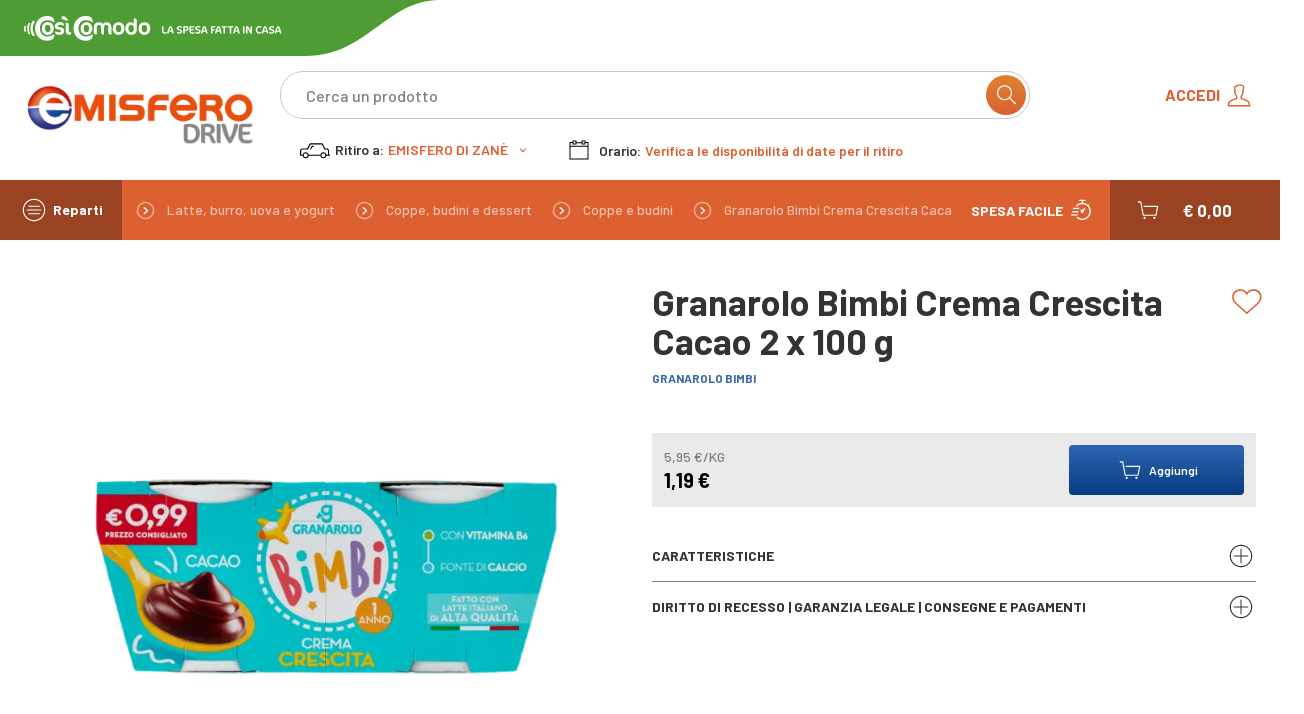

--- FILE ---
content_type: text/html;charset=UTF-8
request_url: https://www.cosicomodo.it/emisfero/zane/Coppe-e-budini/Granarolo-Bimbi-Crema-Crescita-Cacao-2-x-100-g/p/8002670200423
body_size: 34583
content:

    <!DOCTYPE html>
  <html data-gtm-no-track-products="" data-gtm-product-listname="" data-gtm-product-list="pdpCorrelati" data-pos-name="EMISFERO" lang="it" data-version="2211.43-2211azuresdk12-20251103-090432-20251217.2-c38a1de-2.2.6.4" data-public-path="//images.cosicomodo.it/docroot/public/"><head>
        <script>
    (function(){
    var scriptNode = document.createElement("script");
    scriptNode.src = "//bu48f7zqzi.kameleoon.eu/engine.js";
    scriptNode.type = "text/javascript";
    scriptNode.async = true;
    scriptNode.setAttribute("data-tagmanager", true);
    document.head.appendChild(scriptNode);
    })();
</script>
      <script>
    //set useragent to HTML tag
    var doc = document.documentElement;
    doc.setAttribute('data-useragent', navigator.userAgent);
  </script><meta charset="utf-8"/><meta content="width=device-width, initial-scale=1.0, maximum-scale=5.0" name="viewport"/><meta content="Selex Ecommerce" name="application-name"/><meta content="Selex Ecommerce" name="author"/><meta content="k4vgt9s1lfksfbzriy6lupkb749410" name="facebook-domain-verification"/><title>Granarolo Bimbi Crema Crescita Cacao 2 x 100 g - Emisfero | CosìComodo</title><meta content="Acquista Granarolo Bimbi Crema Crescita Cacao 2 x 100 g online presso il supermercato EMISFERO DI ZANÈ. Foto, descrizione e tutti i dettagli sul prodotto. " name="description"/><meta content="CosìComodo App" name="smartbanner:title"/><meta content="Spesa Online" name="smartbanner:author"/><meta content="Gratis su " name="smartbanner:price"/><meta content="App Store" name="smartbanner:price-suffix-apple"/><meta content="Google Play" name="smartbanner:price-suffix-google"/><meta content="https://www.cosicomodo.it/mediaObject/App/icon_128/original/icon_128.png.png" name="smartbanner:icon-apple"/><meta content="https://www.cosicomodo.it/mediaObject/App/icon_128/original/icon_128.png.png" name="smartbanner:icon-google"/><meta content="VAI" name="smartbanner:button"/><meta content="https://apps.apple.com/it/app/cos%C3%ACcomodo-spesa-online/id1522657173" name="smartbanner:button-url-apple"/><meta content="https://play.google.com/store/apps/details?id=it.cosicomodo.spesaonline" name="smartbanner:button-url-google"/><meta content="android,ios" name="smartbanner:enabled-platforms"/><meta content="Chiudi" name="smartbanner:close-label"/><meta content="IE=edge" http-equiv="X-UA-Compatible"/><link href="//images.cosicomodo.it/docroot/public/manifest.json" rel="manifest"/><link href="//images.cosicomodo.it/mediaObject/common/c11_guidelines_tt-25/resolutions/res-l57x57/c11_guidelines_tt-25.png" sizes="57x57" rel="apple-touch-icon"/><link href="//images.cosicomodo.it/mediaObject/common/c11_guidelines_tt-25/resolutions/res-l60x60/c11_guidelines_tt-25.png" sizes="60x60" rel="apple-touch-icon"/><link href="//images.cosicomodo.it/mediaObject/common/c11_guidelines_tt-25/resolutions/res-l72x72/c11_guidelines_tt-25.png" sizes="72x72" rel="apple-touch-icon"/><link href="//images.cosicomodo.it/mediaObject/common/c11_guidelines_tt-25/resolutions/res-l76x76/c11_guidelines_tt-25.png" sizes="76x76" rel="apple-touch-icon"/><link href="//images.cosicomodo.it/mediaObject/common/c11_guidelines_tt-25/resolutions/res-l114x114/c11_guidelines_tt-25.png" sizes="114x114" rel="apple-touch-icon"/><link href="//images.cosicomodo.it/mediaObject/common/c11_guidelines_tt-25/resolutions/res-l120x120/c11_guidelines_tt-25.png" sizes="120x120" rel="apple-touch-icon"/><link href="//images.cosicomodo.it/mediaObject/common/c11_guidelines_tt-25/resolutions/res-l144x144/c11_guidelines_tt-25.png" sizes="144x144" rel="apple-touch-icon"/><link href="//images.cosicomodo.it/mediaObject/common/c11_guidelines_tt-25/resolutions/res-l152x152/c11_guidelines_tt-25.png" sizes="152x152" rel="apple-touch-icon"/><link href="//images.cosicomodo.it/mediaObject/common/c11_guidelines_tt-25/resolutions/res-l180x180/c11_guidelines_tt-25.png" sizes="180x180" rel="apple-touch-icon"/><link sizes="32x32" href="//images.cosicomodo.it/mediaObject/common/c11_guidelines_tt-25/resolutions/res-l32x32/c11_guidelines_tt-25.png" type="image/png" rel="icon"/><link sizes="194x194" href="//images.cosicomodo.it/mediaObject/common/c11_guidelines_tt-25/resolutions/res-l194x194/c11_guidelines_tt-25.png" type="image/png" rel="icon"/><link sizes="96x96" href="//images.cosicomodo.it/mediaObject/common/c11_guidelines_tt-25/resolutions/res-l96x96/c11_guidelines_tt-25.png" type="image/png" rel="icon"/><link sizes="192x192" href="//images.cosicomodo.it/mediaObject/common/c11_guidelines_tt-25/resolutions/res-l192x192/c11_guidelines_tt-25.png" type="image/png" rel="icon"/><link sizes="16x16" href="//images.cosicomodo.it/mediaObject/common/c11_guidelines_tt-25/resolutions/res-l16x16/c11_guidelines_tt-25.png" type="image/png" rel="icon"/><meta content="#ffffff" name="msapplication-TileColor"/><meta content="#ffffff" name="theme-color"/><meta class="foundation-mq"/><meta content="no" name="msapplication-tap-highlight"/><link as="font" rel="stylesheet preload" href="https://fonts.googleapis.com/css2?family=Barlow:wght@400;500;600;700&amp;display=swap"/><link href="//images.cosicomodo.it/docroot/public/emisfero.css?v=2211.43-2211azuresdk12-20251103-090432-20251217.2-c38a1de-2.2.6.4" type="text/css" rel="stylesheet"/><link href="//images.cosicomodo.it/.resources/selex/static/css.css?v=2211.43-2211azuresdk12-20251103-090432-20251217.2-c38a1de-2.2.6.4" type="text/css" rel="stylesheet"/><link href="https://www.cosicomodo.it/spesa-online/Coppe-e-budini/Granarolo-Bimbi-Crema-Crescita-Cacao-2-x-100-g/p/8002670200423" rel="canonical"/>
<script>
  window.dataLayer = window.dataLayer || [];
  window.dataLayer.push({
       'visitorLoginState': 'not logged'
      ,'visitorId': ''
      ,'visitorLoginType': ''
      ,'visitorCardId' : 'false'
      ,'visitorSubscription' : ''
      ,'visitorType': ''
      ,'visitorMultinsegna': ''
      ,'visitorMulticard': ''
      ,'pageTemplate': 't-product-detail'
      ,'pageTitle':'Dettaglio prodotto'
      ,'visitorAcceptedCookies': 'false'
      ,'assistedSession': 'false'
      ,'serviceType': 'ritiro in negozio'
      ,'pageCartQty': '0'
      ,'pageCartValue': '0.0'
      ,'page404': 'false'

      ,'pagePdvId': '826549'
      ,'pagePdvName': 'unicomm_emisfero_826549_zane'
      ,'pageImpresa': 'UNICOMM'
      ,'pageInsegna': 'EMISFERO'

  });
</script>

		<script>
      (function (w, d, s, l, i) {
        w[l] = w[l] || [];
        w[l].push({
          'gtm.start': new Date().getTime(), event: 'gtm.js'
        });
        var f = d.getElementsByTagName(s)[0],
          j = d.createElement(s), dl = l != 'dataLayer' ? '&l=' + l : '';
        j.async = true;
        j.src =
          'https://www.googletagmanager.com/gtm.js?id=' + i + dl;
        f.parentNode.insertBefore(j, f);
      })(window, document, 'script', 'dataLayer', 'GTM-PZ6J5J');
		</script>
		<script defer="" async="" src="https://www.google.com/recaptcha/api.js?hl=it"></script>

  <meta content="https://www.cosicomodo.it/emisfero/zane/Coppe-e-budini/Granarolo-Bimbi-Crema-Crescita-Cacao-2-x-100-g/p/8002670200423" property="og:url"/><meta content="website" property="og:type"/><meta content="Granarolo Bimbi Crema Crescita Cacao 2 x 100 g" property="og:title"/><meta content="Ho trovato una offerta interessante al EMISFERO DI ZANÈ: Granarolo Bimbi Crema Crescita Cacao 2 x 100 g a solo 1,19 €" property="og:description"/><meta content="CosiComodo" property="og:site_name"/><meta content="//images.cosicomodo.it/sys-master/s3media/hd0/hf1/10261751562270/IMMAGINO_IMMAGINO_EAN8002670200423_1_renditions_150x150#150x150" property="og:image"/><meta content="summary" name="twitter:card"/>

</head><body data-cdn="" class="  t-product-detail site-brand "><noscript><iframe style="display:none;visibility:hidden" width="0" height="0" src="https://www.googletagmanager.com/ns.html?id=GTM-PZ6J5J"></iframe></noscript>
   <script type="text/javascript">
var _iub = _iub || [];
_iub.csConfiguration = {"invalidateConsentWithoutLog":true,
"callback":{
            onPreferenceExpressedOrNotNeeded: function(preference) {
                dataLayer.push({
                    iubenda_ccpa_opted_out: _iub.cs.api.isCcpaOptedOut()
                });
                if (!preference) {
                    dataLayer.push({
                        event: "iubenda_preference_not_needed"
                    });
                } else {
                    if (preference.consent === true) {
                        dataLayer.push({
                            event: "iubenda_consent_given"
                        });
                    } else if (preference.consent === false) {
                        dataLayer.push({
                            event: "iubenda_consent_rejected"
                        });
                    } else if (preference.purposes) {
                        for (var purposeId in preference.purposes) {
                            if (preference.purposes[purposeId]) {
                                dataLayer.push({
                                    event: "iubenda_consent_given_purpose_" + purposeId
                                });
                            }
                        }
                    }
                }
            }
            },
"cookiePolicyInOtherWindow":true,"consentOnContinuedBrowsing":false,"perPurposeConsent":true,"whitelabel":false,"lang":"it","siteId":2408375,"floatingPreferencesButtonDisplay":false,"cookiePolicyId":55976388, "banner":{"closeButtonDisplay":true,"closeButtonRejects":true, "acceptButtonDisplay":true,"customizeButtonDisplay":true,"acceptButtonColor":"#4d9d34","acceptButtonCaptionColor":"white","customizeButtonColor":"#7F7F7F","customizeButtonCaptionColor":"white","listPurposes":true,"position":"bottom","textColor":"white","backgroundColor":"rgba(0, 0, 2, 0.8509803921568627)","fontSizeCloseButton":"20px","content":"<div id=\"iubenda-cs-title\">Selezione delle preferenze per i cookie</div><div id=\"iubenda-cs-paragraph\"><p class=\"iub-p\">Il sito CosiComodo.it utilizza cookie o tecnologie simili proprie e di terza parte per finalità tecniche e, con il tuo consenso, anche per altre finalità (%{purposes}) come specificato nell'<a href=\"/privacy-policy/55976388/cookie-policy?an=no&s_ck=false&newmarkup=yes\" class=\"iubenda-cs-cookie-policy-lnk\">Informativa cookie</a>.</p><p class=\"iub-p\">La chiusura del banner implica il diniego al rilascio dei cookie. Facendo click su Accetta si acconsente all'installazione di tutti i cookie, altrimenti è possibile  gestire le singole tipologie.</p></div>" }};
</script>
<script type="text/javascript" src="//cdn.iubenda.com/cs/iubenda_cs.js" charset="UTF-8" async></script>


  <div id="site"><header data-component="StickyheaderComponent" class="js-header" id="header"><div class="header-container"><div class="aggregator-bar js-aggregator-bar"><div class="aggregator-logo-container"><a href="/" class="cc"><div class="actions js-aggregator-bar-actions"><img alt="CosìComodo logo" src="//images.cosicomodo.it/docroot/images/cc-logo.svg"/></div></a><div class="animated"><button data-option-action="/spesa-online/come_funziona" data-option-className="vex-restricted" data-component="ModalComponent" class="how-it-works-cta aggregator-header-action">
          Come funziona
        </button></div><img alt="wave_image" src="//images.cosicomodo.it/docroot/images/wave.svg" class="show-for-large wave"/></div><div data-option-target="true" data-option-rel="benefit-info" class="aggregator-content-container tog-hidden"></div></div><div data-option-disablecart="false" style="display:none" id="js-disable-update-minicart"></div><div id="main-header"><div class="first-row "><div class="first-row-container grid-container expand"><div class="grid-x align-justify"><div class="logo-container cell shrink show-for-large"><div itemtype="https://schema.org/Organization" itemscope="" is-brand="true" class="logo-brand" id="logo-brand"><a itemprop="url" href="/emisfero/zane"><span class="sr-only">Homepage Emisfero</span><span itemprop="name" class="hidden">Emisfero</span><img alt="" class="" itemprop="logo" src="//images.cosicomodo.it/mediaObject/common/redesign/selex-logo-kit/emisfero-drive-3x/original/emisfero-drive%403x.png"/></a><span itemprop="description" class="hidden">Acquista Granarolo Bimbi Crema Crescita Cacao 2 x 100 g online presso il supermercato EMISFERO DI ZANÈ. Foto, descrizione e tutti i dettagli sul prodotto. </span></div></div><div class="first-row-main-cell cell auto"><div class="first-row-upper cell pos-relative"><div class="grid-x"><div class="logo-container cell small-9 large-shrink hide-for-large"><button data-option-handler="true" data-option-rel="main-megamenu" data-component="MegamenuComponent" class="mobile-button-menu main-menu-trigger hide-for-large tog-off" id="main-menu-trigger-mobile" aria-pressed="false"><svg class="icon icon-hamburger  "><use href="#hamburger"></use></svg><svg class="icon icon-hamburger-close  "><use href="#hamburger-close"></use></svg><span class="visuallyhidden">Open mobile menu</span></button><div is-brand="true" class="logo-brand" id="logo-brand-mobile"><a href="/emisfero/zane"><span class="sr-only">Homepage Emisfero</span><img alt="" class="" src="//images.cosicomodo.it/mediaObject/common/redesign/selex-logo-kit/emisfero-neg-3x/original/emisfero-neg%403x.png"/></a></div></div><div style="position:relative;" class="search-container cell large-9"><div data-option-disable="false" data-option-urlautocomplete="/emisfero/zane/ricerca?autosuggest" data-option-url="/emisfero/zane/ricerca?miniserp" data-component="MiniserpComponent"><div id="main-form-search"><div class="search-basic"><form id="search-form" class="search-form" action="/emisfero/zane/ricerca" method="get"><label class="visuallyhidden" for="q"> Cerca </label><input autocomplete="off" type="text" tabindex="-1" aria-hidden="true" class="input-search-suggestion js-input-autocomplete"/><input autocomplete="off" value="" placeholder="Cerca un prodotto" type="text" name="q" id="q" class="input-search-product input-search-autocomplete js-input-search"/><input value="true" name="empty-cookie" type="hidden"/><div class="empty-input js-empty-input prevdef hide" role="button"><svg class="icon icon-close-nocircle  "><use href="#close-nocircle"></use></svg></div><button type="submit" class="submit primary-brand button"><span class="visuallyhidden">submit</span><svg class="icon icon-search  "><use href="#search"></use></svg></button></form></div></div><div class="miniserp-dropdown js-miniserp-dropdown"></div><div class="miniserp-wrapper js-miniserp-wrapper"></div></div></div><div class="header-right-actions-container cell auto align-right"><div class="grid-x align-right"><div class="cell shrink user-info-container"><div class="item"><div class="button-login"><a title="Accedi" href="/emisfero/zane/login"><span class="show-for-large">Accedi</span><svg class="icon icon-user  "><use href="#user"></use></svg></a></div></div></div><div class="cell shrink cta-cart hide-for-large"><button aria-label="Open cart" class="mobile-mini-cart-cta-open js-mobile-mini-cart-cta-open"><svg class="icon icon-cart  "><use href="#cart"></use></svg><div class="js-cart-item-count count hide">0</div></button></div></div></div></div></div><div data-component="ServicesHeader" class="first-row-lower cell services-header"><div class="service-opener"><div class="service-opener-inner">
                        Vedi consegna & orario
                      </div></div><div data-max-height="" class="services-container"><div class="services-container-inner"><div class="service"><button data-option-element="#hd-change-service" data-component="ModalComponent" data-option-className="vex-restricted" class="prevdef"><div class="icon-container"><svg class="icon icon-pickup  "><use href="#pickup"></use></svg></div><span>Ritiro a:</span><span class="highlighted">EMISFERO DI ZANÈ</span><svg class="icon icon-down  "><use href="#down"></use></svg></button><template class="hide" id="hd-change-service"><div class="change-service-container" data-option-currentService="CC" data-option-currentFormattedCap="" data-option-zeroresultmsg="Siamo spiacenti, i servizi CosìComodo non sono ancora attivi nella tua zona." data-option-noresultmsg="Non ci sono risultati per questa località" data-option-explodeclusteredresults="true" data-component="ChangeServiceComponent"><h3 class="title">Dove vuoi fare la spesa oggi?</h3><div class="generic-search-form"><form><label for="capComuneInput" class="visuallyhidden"><span>Search</span></label><div class="autocomplete-capcomune"><input value="" placeholder="Scrivi il tuo CAP o comune" name="capComuneInput" autocorrect="off" autocomplete="off" type="text" class="search-input js-autcompleted-search-by-cap"/></div><button name="searchByCap" class="submit-input button js-autocompleted-submit" disabled="disabled" data-control="C" id="autocompleted-submit">
          Cerca
        </button></form></div><div data-component="TabsComponent" class="v-tabs js-search-by-cap-results n-change-service"><div aria-label="Point of services tabs" role="tablist" class="v-tab-list"><div class="tablist-shadow"><div class="inner-tablist-shadow"></div></div><button data-control-alt="C" data-control="A" tabindex="-1" id="tab-cc" aria-controls="panel-cc" aria-selected="true" role="tab" class="v-tab-control js-cc-tab-btn is-active"><div class="tab-content"><svg class="icon icon-pickup  "><use href="#pickup"></use></svg><span>Ritiro in negozio</span></div></button><button data-control="C" tabindex="0" id="tab-hd" aria-controls="panel-hd" aria-selected="false" role="tab" class="v-tab-control js-hd-tab-btn "><div class="tab-content"><svg class="icon icon-home  "><use href="#home"></use></svg><span>Consegna a casa</span></div></button></div><div class="step-component js-step-component" data-option-start="A" data-component="StepComponent"><div class="step is-active" data-step="A"><div class="delivery-recap-infobox"><div class="hd-current-delivery-address"><div class="service_my-address-infobox"><p class="address-alias">EMISFERO DI ZANÈ</p><p class="address-details">Via A. Manzoni, 124, Zanè, 36010</p></div></div><div class="timeslot-stripe-container"><div class="timeslot-stripe"><svg class="icon icon-calendar  "><use href="#calendar"></use></svg><p><span>Disponibile dal</span><span class="date-item">23</span><span class="date-item">gennaio</span><span class="date-item">alle</span><span class="date-item">09.00</span></p></div></div><div class="action-container text-center"><button name="searchByCap" class="submit-input js-autocompleted-submit-cc a-like" id="autocompleted-submit" data-control="C"><span>Modifica il negozio di ritiro</span></button></div></div></div><div class="step" data-step="C"><div aria-labelledby="tab-cc" tabindex="-1" role="tabpanel" id="panel-cc" class="v-tab-pane is-visible"><div class="generic-warning-content"><button class="button-close-alert" aria-label="close alert button" type="button"><svg class="icon icon-alert  "><use href="#alert"></use></svg></button><p>Attenzione. Cambiando negozio il tuo carrello potrebbe avere variazioni</p></div><div class="js-injected-cc-results"></div></div><div hidden="hidden" aria-labelledby="tab-hd" tabindex="0" role="tabpanel" id="panel-hd" class="v-tab-pane"><div class="generic-warning-content"><button class="button-close-alert" aria-label="close alert button" type="button"><svg class="icon icon-alert  "><use href="#alert"></use></svg></button><p>Attenzione. Cambiando tipologia di servizio il tuo carrello potrebbe avere variazioni</p></div><div class="generic-search-form search-by-street-form js-search-by-street-form hide"><p class="courtesy-label">Digita la tua via per controllare la copertura</p><form><label for="capComuneInput" class="visuallyhidden"><span>Search</span></label><div class="autocomplete-capcomune"><input value="" placeholder="Inserisci la tua via" name="capComuneInput" type="text" autocorrect="off" autocomplete="off" class="search-input js-autcompleted-search-by-street"/></div></form></div><div class="js-hd-cluster-results-panel hd-cluster-results-panel hide"><button class="js-hide-hd-cluster-results hd-cluster-results-header"><div><svg class="icon icon-arrow-left  "><use href="#arrow-left"></use></svg><span class="visuallyhidden">Back to homedelivery results</span></div><span class="back">Torna alla scelta precedente</span></button><div class="store-list-label"><p><strong> Scegli il negozio </strong>da cui preferisci che <b><span style="color:red;"> venga preparata la tua spesa </b>per la consegna a domicilio </span></p><hr/></div><div class="js-injected-hd-clustered-results"></div></div><div class="js-injected-hd-results"></div></div></div></div></div><div class="form-cosicomodo column js-cc-registration-login hide"><div class="registration"><hr class="grey-line"/><h2 class="title">NON HAI TROVATO UN NEGOZIO VICINO A TE?</h2><div class="text"><p>Registrati a <a href="/spesa-online/home">Cosicomodo.it</a>. ti avviseremo quando il servizio sarà disponibile nella tua zona</p></div><form id="registerForm" class="form-container" action="/spesa-online/login" method="post"><input value="register" name="register" type="hidden"/><input id="redirect" name="redirect" value="/" type="hidden" value=""/><div class="fields"><div class="field field-cap"><label>Inserisci CAP
                  <input id="cap" name="cap" required="true" type="text" value=""/></label></div><div class="field"><label>Inserisci email
                  <input id="email" name="email" required="true" type="text" value=""/></label></div><div class="field"><label>Password
                  <input id="pwd" name="pwd" type="password" required="true" value=""/></label></div></div><div class="privacy-text">
              <p>Benvenuto!&nbsp;</p>

<p>Prima di registrarti leggi con attenzione&nbsp;le&nbsp;<a href="pages/Condizioni-Generali-D-uso">Condizioni generali</a>&nbsp;e&nbsp;<a href="https://www-qas.cosicomodo.it/cosicomodo/pages/Informativa-sulla-privacy" style="box-sizing: inherit; background-color: transparent; line-height: inherit; color: rgb(63, 103, 167); text-decoration: none; cursor: pointer;">l&rsquo;</a><a href="pages/Informativa-sulla-privacy">Informativa sulla Privacy</a>&nbsp;di Cos&igrave;Comodo</p>

<p>Letta l&rsquo;Informativa sul trattamento dei dati personali di cui all&rsquo;art. 13 del Reg. 679/2016 (GDPR)</p>

            </div><div class="form-group clearfix"><div class="checkbox custom-checkbox"><label for="tc1"><input id="tc1" name="tc1" class="custom-input privacy-flag" type="checkbox" value="true"/><input type="hidden" name="_tc1" value="on"/><span class="custom-label"><p><strong>CONSENSO ATTIVITA&rsquo; DI MARKETING DIRETTO</strong></p>

<p>Acconsento al trattamento per l&rsquo;invio, da parte di Selex, di comunicazioni informative e promozionali, inclusa la newsletter, riferite a prodotti e/o servizi propri e/o di terzi e per lo svolgimento di ricerche di mercato, con sistemi automatizzati (es: e-mail, SMS, chiamate telefoniche senza operatore) e con sistemi tradizionali (es: posta, chiamate telefoniche con operatore)</p>
</span></label></div></div><div class="form-group clearfix"><div class="checkbox custom-checkbox"><label for="tc2"><input id="tc2" name="tc2" class="custom-input privacy-flag" type="checkbox" value="true"/><input type="hidden" name="_tc2" value="on"/><span class="custom-label"><p><strong>CONSENSO ATTIVITA&rsquo; DI PROFILAZIONE</strong></p>

<p>Acconsento all&rsquo;elaborazione, da parte di Selex, dei miei dati di navigazione sul sito e per per la comunicazione dei dati di contatto per finalit&agrave; di profilazione,&nbsp; per l&rsquo;analisi e l&rsquo;elaborazione da parte della stessa, delle scelte e delle abitudini di acquisto dell&rsquo;utente sul Sito attraverso la rilevazione della tipologia e della frequenza degli acquisti effettuati sul Sito</p>
</span></label></div></div><div class="field-button"><button class="primary-aggregator button">INVIA</button></div><div>
<input type="hidden" name="_csrf" value="6933bb69-f7c4-446a-b6ad-6a7afce250ba" />
</div></form><div class="hide" id="alert-text"><div class="title">Conferma</div>
    <p>Attenzione: non accettando il trattamento dei tuoi dati per l&#39;invio di comunicazioni non riceverai alcun tipo di avviso per promozioni e offerte</p>

    <div class="actions"><button type="button" data-close="" class="hollow button continue-to-home">Annulla</button><button type="button" class="primary-brand button force-submit">Prosegui comunque</button></div></div></div></div></div></template></div><div class="service js-slot-service"><a href="/emisfero/zane/login"><div class="icon-container"><svg class="icon icon-calendar  "><use href="#calendar"></use></svg></div><span>Orario:</span><span class="highlighted">
             Verifica le disponibilità di date per il ritiro
           </span></a></div></div></div></div></div></div><nav class="breadcrumb mobile-breadcrumb"><ul class="hide-for-large" itemtype="https://schema.org/BreadcrumbList" itemscope=""><input type="hidden" value=" - Latte, burro, uova e yogurt - Coppe, budini e dessert - Coppe e budini - Granarolo Bimbi Crema Crescita Cacao 2 x 100 g" id="totalBreadcrumb"/><li itemtype="https://schema.org/ListItem" itemscope="" itemprop="itemListElement"><svg class="icon icon-arrow-right  "><use href="#arrow-right"></use></svg><a data-category-name="Latte, burro, uova e yogurt" href="/emisfero/zane/reparti/latte-burro-uova-yogurt/c/10009" itemprop="item" class="j-breadcrumb-item"><span itemprop="name">Latte, burro, uova e yogurt</span></a><meta content="1" itemprop="position"/></li><li itemtype="https://schema.org/ListItem" itemscope="" itemprop="itemListElement"><svg class="icon icon-arrow-right  "><use href="#arrow-right"></use></svg><a data-category-name="Coppe, budini e dessert" href="/emisfero/zane/reparti/latte-burro-uova-yogurt/coppe,-budini-e-dessert/c/20056" itemprop="item" class="j-breadcrumb-item"><span itemprop="name">Coppe, budini e dessert</span></a><meta content="2" itemprop="position"/></li><li itemtype="https://schema.org/ListItem" itemscope="" itemprop="itemListElement"><svg class="icon icon-arrow-right  "><use href="#arrow-right"></use></svg><a data-category-name="Coppe e budini" href="/emisfero/zane/reparti/latte-burro-uova-yogurt/coppe,-budini-e-dessert/coppe-e-budini/c/188" itemprop="item" class="j-breadcrumb-item"><span itemprop="name">Coppe e budini</span></a><meta content="3" itemprop="position"/></li><li itemtype="https://schema.org/ListItem" itemscope="" itemprop="itemListElement"><svg class="icon icon-arrow-right  "><use href="#arrow-right"></use></svg><span class="last" itemprop="item"><span itemprop="name">Granarolo Bimbi Crema Crescita Cacao 2 x 100 g</span></span><meta content="4" itemprop="position"/></li></ul><ul class="hide-for-large"><li><a href="#" class="history-back">Torna indietro</a></li></ul></nav></div><div id="sticky-anchor" class="second-row js-sticky-anchor"><div class="second-row-container grid-container expand js-header-second-row"><div class="grid-x align-justify"><div class="second-row-navs cell shrink"><div class="grid-x"><div id="main-menu-container" class="cell shrink"><button data-option-handler="true" data-option-rel="main-megamenu" data-component="MegamenuComponent" class="main-menu-trigger tog-off" id="main-menu-trigger" aria-pressed="false"><svg class="icon icon-hamburger  "><use href="#hamburger"></use></svg><svg class="icon icon-hamburger-close  "><use href="#hamburger-close"></use></svg><span>Reparti</span></button></div><div class="cell shrink d-flex align-middle"><nav class="breadcrumb "><ul class="show-for-large" itemtype="https://schema.org/BreadcrumbList" itemscope=""><input type="hidden" value=" - Latte, burro, uova e yogurt - Coppe, budini e dessert - Coppe e budini - Granarolo Bimbi Crema Crescita Cacao 2 x 100 g" id="totalBreadcrumb"/><li itemtype="https://schema.org/ListItem" itemscope="" itemprop="itemListElement"><svg class="icon icon-arrow-right  "><use href="#arrow-right"></use></svg><a data-category-name="Latte, burro, uova e yogurt" href="/emisfero/zane/reparti/latte-burro-uova-yogurt/c/10009" itemprop="item" class="j-breadcrumb-item"><span itemprop="name">Latte, burro, uova e yogurt</span></a><meta content="1" itemprop="position"/></li><li itemtype="https://schema.org/ListItem" itemscope="" itemprop="itemListElement"><svg class="icon icon-arrow-right  "><use href="#arrow-right"></use></svg><a data-category-name="Coppe, budini e dessert" href="/emisfero/zane/reparti/latte-burro-uova-yogurt/coppe,-budini-e-dessert/c/20056" itemprop="item" class="j-breadcrumb-item"><span itemprop="name">Coppe, budini e dessert</span></a><meta content="2" itemprop="position"/></li><li itemtype="https://schema.org/ListItem" itemscope="" itemprop="itemListElement"><svg class="icon icon-arrow-right  "><use href="#arrow-right"></use></svg><a data-category-name="Coppe e budini" href="/emisfero/zane/reparti/latte-burro-uova-yogurt/coppe,-budini-e-dessert/coppe-e-budini/c/188" itemprop="item" class="j-breadcrumb-item"><span itemprop="name">Coppe e budini</span></a><meta content="3" itemprop="position"/></li><li itemtype="https://schema.org/ListItem" itemscope="" itemprop="itemListElement"><svg class="icon icon-arrow-right  "><use href="#arrow-right"></use></svg><span class="last" itemprop="item"><span itemprop="name">Granarolo Bimbi Crema Crescita Cacao 2 x 100 g</span></span><meta content="4" itemprop="position"/></li></ul><ul class="hide-for-large"><li><a href="#" class="history-back">Torna indietro</a></li></ul></nav></div></div></div><div class="second-row-actions cell shrink"><div class="fast-shop-cta"><a href="/emisfero/zane/pages/spesa-veloce"><span>SPESA FACILE</span><img alt="SPESA FACILE" src="//images.cosicomodo.it/mediaObject/common/redesign/selex-menu-ico-kit/stop-watch-3x/original/stop-watch%403x.png" class="inverted"/></a></div><div data-option-action="/emisfero/zane/action/minicart" data-component="MinicartComponent" class="mini-cart-cta cta-container js-mini-cart-cta "><div aria-label="Open cart" style="cursor: pointer" class="mini-cart-cta-open" role="button"><div class="pos-relative"><svg class="icon icon-cart  "><use href="#cart"></use></svg><div class="js-cart-item-count count hide">0</div></div><span class="js-cart-total cart-total">€ 0,00</span></div><button aria-label="Close mini-cart" class="mini-cart-cta-close"><svg class="icon icon-close-nocircle  "><use href="#close-nocircle"></use></svg></button></div></div></div></div></div><nav data-option-target="true" data-option-rel="main-megamenu" class="header-megamenu tog-hidden js-header-megamenu" id="main-megamenu"><div title="Chiudi" class="header-megamenu-backdrop js-header-megamenu-close-trigger" role="button"></div><div data-option-single="true" data-component="AccordionComponent" id="menu-accordion" class="n-accordion js-header-megamenu-accordion"><div class="megamenu-accordions js-megamenu-accordions"><div class="megamenu-header hide-for-large"><button class="js-header-megamenu-close-trigger"><span>Reparti</span><svg class="icon icon-close-nocircle  "><use href="#close-nocircle"></use></svg></button></div><div class="megamenu-main-links"><ul><li><a rel="noreferrer" href="/emisfero/zane/la-nostra-selezione"><span>La nostra selezione</span><img alt="La nostra selezione" src="//images.cosicomodo.it/mediaObject/common/redesign/selex-menu-ico-kit/selection-3x/original/selection%403x.png"/></a></li><li><a rel="noreferrer" href="/emisfero/zane/promozioni"><span>Promozioni</span><img alt="Promozioni" src="//images.cosicomodo.it/mediaObject/common/redesign/selex-menu-ico-kit/promo-3x/original/promo%403x.png"/></a></li><li><a rel="noreferrer" href="/emisfero/zane/pages/spesa-veloce"><span>Spesa facile</span><img alt="Spesa facile" src="//images.cosicomodo.it/mediaObject/common/redesign/selex-menu-ico-kit/stop-watch-3x/original/stop-watch%403x.png"/></a></li><li><a rel="noreferrer" href="/emisfero/zane/pages/stili-alimentari"><span>Stili alimentari</span><img alt="Stili alimentari" src="//images.cosicomodo.it/mediaObject/common/redesign/selex-menu-ico-kit/icon_alimentari/original/icon_alimentari.png.png"/></a></li><li><a rel="noreferrer" href="/emisfero/zane/la-nostra-selezione/vicino-buono-veneto-friuli"><span>NOVITÀ: Vicino è buono</span><img alt="NOVITÀ: Vicino è buono" src="//images.cosicomodo.it/mediaObject/cosicomodo/minisito/italia/vicinoEbuono/LOGO-LOCA/local3/original/local3.png.png"/></a></li></ul></div><ul class="n-accordion-controls" aria-label="Main navigation group buttons"><li><button id="accordion-control-20103" aria-expanded="false" aria-controls="content-20103" class="n-accordion-item js-accordion-trigger "><span> 🎄Natale</span><svg class="icon icon-down  "><use href="#down"></use></svg></button><div id="content-20103" aria-hidden="false" class="n-accordion-content js-accordion-content"><ul class="submenu"><li class="label-menu"><a href="https://www.cosicomodo.it/emisfero/zane/c/20103"><svg class="icon icon-add  "><use href="#add"></use></svg>
                              Tutti
                            </a></li><li><a data-supercategory-name="🎄Natale" data-category-name="Altri prodotti Natale" href="/emisfero/zane/ricorrenze/natale/altri-prodotti-natale/c/448" class="j-megamenu-item"><div class="icon-container"><picture><source srcset="//images.cosicomodo.it/mediaObject/common/redesign/selex-wards-ico-kit/448/resolutions/res-l40x40/448.png 1x" data-srcset="//images.cosicomodo.it/mediaObject/common/redesign/selex-wards-ico-kit/448/resolutions/res-l40x40/448.png 1x" media="(min-width: 20em)"/><img data-src=" //images.cosicomodo.it/mediaObject/common/redesign/selex-wards-ico-kit/448/resolutions/res-l120x120/448.png" alt="448" class=" lazyload "/></picture></div>
                                Altri prodotti Natale
                              </a></li></ul></div></li></ul><ul class="n-accordion-controls" aria-label="Main navigation group buttons"><li><button id="accordion-control-10006" aria-expanded="false" aria-controls="content-10006" class="n-accordion-item js-accordion-trigger "><span> Frutta e verdura</span><svg class="icon icon-down  "><use href="#down"></use></svg></button><div id="content-10006" aria-hidden="false" class="n-accordion-content js-accordion-content"><ul class="submenu"><li class="label-menu"><a href="https://www.cosicomodo.it/emisfero/zane/reparti/frutta-e-verdura/c/10006"><svg class="icon icon-add  "><use href="#add"></use></svg>
                              Tutti
                            </a></li><li><a data-supercategory-name="Frutta e verdura" data-category-name="Frutta fresca" href="/emisfero/zane/reparti/frutta-e-verdura/frutta-fresca/c/20036" class="j-megamenu-item"><div class="icon-container"><picture><source srcset="//images.cosicomodo.it/mediaObject/common/redesign/selex-wards-ico-kit/20036/resolutions/res-l40x40/20036.png 1x" data-srcset="//images.cosicomodo.it/mediaObject/common/redesign/selex-wards-ico-kit/20036/resolutions/res-l40x40/20036.png 1x" media="(min-width: 20em)"/><img data-src=" //images.cosicomodo.it/mediaObject/common/redesign/selex-wards-ico-kit/20036/resolutions/res-l120x120/20036.png" alt="20036" class=" lazyload "/></picture></div>
                                Frutta fresca
                              </a></li><li><a data-supercategory-name="Frutta e verdura" data-category-name="Preparati di frutta" href="/emisfero/zane/reparti/frutta-e-verdura/preparati-di-frutta/c/20038" class="j-megamenu-item"><div class="icon-container"><picture><source srcset="//images.cosicomodo.it/mediaObject/common/redesign/selex-wards-ico-kit/20038/resolutions/res-l40x40/20038.png 1x" data-srcset="//images.cosicomodo.it/mediaObject/common/redesign/selex-wards-ico-kit/20038/resolutions/res-l40x40/20038.png 1x" media="(min-width: 20em)"/><img data-src=" //images.cosicomodo.it/mediaObject/common/redesign/selex-wards-ico-kit/20038/resolutions/res-l120x120/20038.png" alt="20038" class=" lazyload "/></picture></div>
                                Preparati di frutta
                              </a></li><li><a data-supercategory-name="Frutta e verdura" data-category-name="Verdura" href="/emisfero/zane/reparti/frutta-e-verdura/verdura/c/20039" class="j-megamenu-item"><div class="icon-container"><picture><source srcset="//images.cosicomodo.it/mediaObject/common/redesign/selex-wards-ico-kit/20039/resolutions/res-l40x40/20039.png 1x" data-srcset="//images.cosicomodo.it/mediaObject/common/redesign/selex-wards-ico-kit/20039/resolutions/res-l40x40/20039.png 1x" media="(min-width: 20em)"/><img data-src=" //images.cosicomodo.it/mediaObject/common/redesign/selex-wards-ico-kit/20039/resolutions/res-l120x120/20039.png" alt="20039" class=" lazyload "/></picture></div>
                                Verdura
                              </a></li><li><a data-supercategory-name="Frutta e verdura" data-category-name="Verdura pronta" href="/emisfero/zane/reparti/frutta-e-verdura/verdura-pronta/c/20040" class="j-megamenu-item"><div class="icon-container"><picture><source srcset="//images.cosicomodo.it/mediaObject/common/redesign/selex-wards-ico-kit/20040/resolutions/res-l40x40/20040.png 1x" data-srcset="//images.cosicomodo.it/mediaObject/common/redesign/selex-wards-ico-kit/20040/resolutions/res-l40x40/20040.png 1x" media="(min-width: 20em)"/><img data-src=" //images.cosicomodo.it/mediaObject/common/redesign/selex-wards-ico-kit/20040/resolutions/res-l120x120/20040.png" alt="20040" class=" lazyload "/></picture></div>
                                Verdura pronta
                              </a></li><li><a data-supercategory-name="Frutta e verdura" data-category-name="Legumi e cereali" href="/emisfero/zane/reparti/frutta-e-verdura/legumi-e-cereali/c/20037" class="j-megamenu-item"><div class="icon-container"><picture><source srcset="//images.cosicomodo.it/mediaObject/common/redesign/selex-wards-ico-kit/20037/resolutions/res-l40x40/20037.png 1x" data-srcset="//images.cosicomodo.it/mediaObject/common/redesign/selex-wards-ico-kit/20037/resolutions/res-l40x40/20037.png 1x" media="(min-width: 20em)"/><img data-src=" //images.cosicomodo.it/mediaObject/common/redesign/selex-wards-ico-kit/20037/resolutions/res-l120x120/20037.png" alt="20037" class=" lazyload "/></picture></div>
                                Legumi e cereali
                              </a></li><li><a data-supercategory-name="Frutta e verdura" data-category-name="Frutta secca e sciroppata" href="/emisfero/zane/reparti/frutta-e-verdura/frutta-secca-e-sciroppata/c/20109" class="j-megamenu-item"><div class="icon-container"><picture><source srcset="//images.cosicomodo.it/mediaObject/common/redesign/selex-wards-ico-kit/20109/resolutions/res-l40x40/20109.png 1x" data-srcset="//images.cosicomodo.it/mediaObject/common/redesign/selex-wards-ico-kit/20109/resolutions/res-l40x40/20109.png 1x" media="(min-width: 20em)"/><img data-src=" //images.cosicomodo.it/mediaObject/common/redesign/selex-wards-ico-kit/20109/resolutions/res-l120x120/20109.png" alt="20109" class=" lazyload "/></picture></div>
                                Frutta secca e sciroppata
                              </a></li></ul></div></li></ul><ul class="n-accordion-controls" aria-label="Main navigation group buttons"><li><button id="accordion-control-10013" aria-expanded="false" aria-controls="content-10013" class="n-accordion-item js-accordion-trigger "><span> Salumi e formaggi</span><svg class="icon icon-down  "><use href="#down"></use></svg></button><div id="content-10013" aria-hidden="false" class="n-accordion-content js-accordion-content"><ul class="submenu"><li class="label-menu"><a href="https://www.cosicomodo.it/emisfero/zane/reparti/salumi-formaggi/c/10013"><svg class="icon icon-add  "><use href="#add"></use></svg>
                              Tutti
                            </a></li><li><a data-supercategory-name="Salumi e formaggi" data-category-name="Salumi da banco" href="/emisfero/zane/reparti/salumi-formaggi/salumi-da-banco/c/20107" class="j-megamenu-item"><div class="icon-container"><picture><source srcset="//images.cosicomodo.it/mediaObject/common/redesign/selex-wards-ico-kit/20107/resolutions/res-l40x40/20107.png 1x" data-srcset="//images.cosicomodo.it/mediaObject/common/redesign/selex-wards-ico-kit/20107/resolutions/res-l40x40/20107.png 1x" media="(min-width: 20em)"/><img data-src=" //images.cosicomodo.it/mediaObject/common/redesign/selex-wards-ico-kit/20107/resolutions/res-l120x120/20107.png" alt="20107" class=" lazyload "/></picture></div>
                                Salumi da banco
                              </a></li><li><a data-supercategory-name="Salumi e formaggi" data-category-name="Affettati" href="/emisfero/zane/reparti/salumi-formaggi/affettati/c/20078" class="j-megamenu-item"><div class="icon-container"><picture><source srcset="//images.cosicomodo.it/mediaObject/common/redesign/selex-wards-ico-kit/20078/resolutions/res-l40x40/20078.png 1x" data-srcset="//images.cosicomodo.it/mediaObject/common/redesign/selex-wards-ico-kit/20078/resolutions/res-l40x40/20078.png 1x" media="(min-width: 20em)"/><img data-src=" //images.cosicomodo.it/mediaObject/common/redesign/selex-wards-ico-kit/20078/resolutions/res-l120x120/20078.png" alt="20078" class=" lazyload "/></picture></div>
                                Affettati
                              </a></li><li><a data-supercategory-name="Salumi e formaggi" data-category-name="Salumi interi" href="/emisfero/zane/reparti/salumi-formaggi/salumi-interi/c/20084" class="j-megamenu-item"><div class="icon-container"><picture><source srcset="//images.cosicomodo.it/mediaObject/common/redesign/selex-wards-ico-kit/20084/resolutions/res-l40x40/20084.png 1x" data-srcset="//images.cosicomodo.it/mediaObject/common/redesign/selex-wards-ico-kit/20084/resolutions/res-l40x40/20084.png 1x" media="(min-width: 20em)"/><img data-src=" //images.cosicomodo.it/mediaObject/common/redesign/selex-wards-ico-kit/20084/resolutions/res-l120x120/20084.png" alt="20084" class=" lazyload "/></picture></div>
                                Salumi interi
                              </a></li><li><a data-supercategory-name="Salumi e formaggi" data-category-name="Salumi a cubetti" href="/emisfero/zane/reparti/salumi-formaggi/salumi-a-cubetti/c/20085" class="j-megamenu-item"><div class="icon-container"><picture><source srcset="//images.cosicomodo.it/mediaObject/common/redesign/selex-wards-ico-kit/20085/resolutions/res-l40x40/20085.png 1x" data-srcset="//images.cosicomodo.it/mediaObject/common/redesign/selex-wards-ico-kit/20085/resolutions/res-l40x40/20085.png 1x" media="(min-width: 20em)"/><img data-src=" //images.cosicomodo.it/mediaObject/common/redesign/selex-wards-ico-kit/20085/resolutions/res-l120x120/20085.png" alt="20085" class=" lazyload "/></picture></div>
                                Salumi a cubetti
                              </a></li><li><a data-supercategory-name="Salumi e formaggi" data-category-name="Wurstel e altri precotti" href="/emisfero/zane/reparti/salumi-formaggi/wurstel-e-altri-precotti/c/20086" class="j-megamenu-item"><div class="icon-container"><picture><source srcset="//images.cosicomodo.it/mediaObject/common/redesign/selex-wards-ico-kit/20086/resolutions/res-l40x40/20086.png 1x" data-srcset="//images.cosicomodo.it/mediaObject/common/redesign/selex-wards-ico-kit/20086/resolutions/res-l40x40/20086.png 1x" media="(min-width: 20em)"/><img data-src=" //images.cosicomodo.it/mediaObject/common/redesign/selex-wards-ico-kit/20086/resolutions/res-l120x120/20086.png" alt="20086" class=" lazyload "/></picture></div>
                                Wurstel e altri precotti
                              </a></li><li><a data-supercategory-name="Salumi e formaggi" data-category-name="Formaggi da banco" href="/emisfero/zane/reparti/salumi-formaggi/formaggi-da-banco/c/20108" class="j-megamenu-item"><div class="icon-container"><picture><source srcset="//images.cosicomodo.it/mediaObject/common/redesign/selex-wards-ico-kit/20108/resolutions/res-l40x40/20108.png 1x" data-srcset="//images.cosicomodo.it/mediaObject/common/redesign/selex-wards-ico-kit/20108/resolutions/res-l40x40/20108.png 1x" media="(min-width: 20em)"/><img data-src=" //images.cosicomodo.it/mediaObject/common/redesign/selex-wards-ico-kit/20108/resolutions/res-l120x120/20108.png" alt="20108" class=" lazyload "/></picture></div>
                                Formaggi da banco
                              </a></li><li><a data-supercategory-name="Salumi e formaggi" data-category-name="Formaggi a fette" href="/emisfero/zane/reparti/salumi-formaggi/formaggi-a-fette/c/20080" class="j-megamenu-item"><div class="icon-container"><picture><source srcset="//images.cosicomodo.it/mediaObject/common/redesign/selex-wards-ico-kit/20080/resolutions/res-l40x40/20080.png 1x" data-srcset="//images.cosicomodo.it/mediaObject/common/redesign/selex-wards-ico-kit/20080/resolutions/res-l40x40/20080.png 1x" media="(min-width: 20em)"/><img data-src=" //images.cosicomodo.it/mediaObject/common/redesign/selex-wards-ico-kit/20080/resolutions/res-l120x120/20080.png" alt="20080" class=" lazyload "/></picture></div>
                                Formaggi a fette
                              </a></li><li><a data-supercategory-name="Salumi e formaggi" data-category-name="Altri formaggi" href="/emisfero/zane/reparti/salumi-formaggi/altri-formaggi/c/20079" class="j-megamenu-item"><div class="icon-container"><picture><source srcset="//images.cosicomodo.it/mediaObject/common/redesign/selex-wards-ico-kit/20079/resolutions/res-l40x40/20079.png 1x" data-srcset="//images.cosicomodo.it/mediaObject/common/redesign/selex-wards-ico-kit/20079/resolutions/res-l40x40/20079.png 1x" media="(min-width: 20em)"/><img data-src=" //images.cosicomodo.it/mediaObject/common/redesign/selex-wards-ico-kit/20079/resolutions/res-l120x120/20079.png" alt="20079" class=" lazyload "/></picture></div>
                                Altri formaggi
                              </a></li><li><a data-supercategory-name="Salumi e formaggi" data-category-name="Mozzarelle" href="/emisfero/zane/reparti/salumi-formaggi/mozzarelle/c/20083" class="j-megamenu-item"><div class="icon-container"><picture><source srcset="//images.cosicomodo.it/mediaObject/common/redesign/selex-wards-ico-kit/20083/resolutions/res-l40x40/20083.png 1x" data-srcset="//images.cosicomodo.it/mediaObject/common/redesign/selex-wards-ico-kit/20083/resolutions/res-l40x40/20083.png 1x" media="(min-width: 20em)"/><img data-src=" //images.cosicomodo.it/mediaObject/common/redesign/selex-wards-ico-kit/20083/resolutions/res-l120x120/20083.png" alt="20083" class=" lazyload "/></picture></div>
                                Mozzarelle
                              </a></li><li><a data-supercategory-name="Salumi e formaggi" data-category-name="Grana e parmigiano" href="/emisfero/zane/reparti/salumi-formaggi/grana-e-parmigiano/c/20081" class="j-megamenu-item"><div class="icon-container"><picture><source srcset="//images.cosicomodo.it/mediaObject/common/redesign/selex-wards-ico-kit/20081/resolutions/res-l40x40/20081.png 1x" data-srcset="//images.cosicomodo.it/mediaObject/common/redesign/selex-wards-ico-kit/20081/resolutions/res-l40x40/20081.png 1x" media="(min-width: 20em)"/><img data-src=" //images.cosicomodo.it/mediaObject/common/redesign/selex-wards-ico-kit/20081/resolutions/res-l120x120/20081.png" alt="20081" class=" lazyload "/></picture></div>
                                Grana e parmigiano
                              </a></li><li><a data-supercategory-name="Salumi e formaggi" data-category-name="Grattugiati" href="/emisfero/zane/reparti/salumi-formaggi/grattugiati/c/20082" class="j-megamenu-item"><div class="icon-container"><picture><source srcset="//images.cosicomodo.it/mediaObject/common/redesign/selex-wards-ico-kit/20082/resolutions/res-l40x40/20082.png 1x" data-srcset="//images.cosicomodo.it/mediaObject/common/redesign/selex-wards-ico-kit/20082/resolutions/res-l40x40/20082.png 1x" media="(min-width: 20em)"/><img data-src=" //images.cosicomodo.it/mediaObject/common/redesign/selex-wards-ico-kit/20082/resolutions/res-l120x120/20082.png" alt="20082" class=" lazyload "/></picture></div>
                                Grattugiati
                              </a></li></ul></div></li></ul><ul class="n-accordion-controls" aria-label="Main navigation group buttons"><li><button id="accordion-control-10007" aria-expanded="false" aria-controls="content-10007" class="n-accordion-item js-accordion-trigger "><span> Gastronomia e pasta fresca</span><svg class="icon icon-down  "><use href="#down"></use></svg></button><div id="content-10007" aria-hidden="false" class="n-accordion-content js-accordion-content"><ul class="submenu"><li class="label-menu"><a href="https://www.cosicomodo.it/emisfero/zane/reparti/gastronomia-e-pasta-fresca/c/10007"><svg class="icon icon-add  "><use href="#add"></use></svg>
                              Tutti
                            </a></li><li><a data-supercategory-name="Gastronomia e pasta fresca" data-category-name="Piatti pronti da banco" href="/emisfero/zane/reparti/gastronomia-e-pasta-fresca/piatti-pronti-da-banco/c/20046" class="j-megamenu-item"><div class="icon-container"><picture><source srcset="//images.cosicomodo.it/mediaObject/common/redesign/selex-wards-ico-kit/20046/resolutions/res-l40x40/20046.png 1x" data-srcset="//images.cosicomodo.it/mediaObject/common/redesign/selex-wards-ico-kit/20046/resolutions/res-l40x40/20046.png 1x" media="(min-width: 20em)"/><img data-src=" //images.cosicomodo.it/mediaObject/common/redesign/selex-wards-ico-kit/20046/resolutions/res-l120x120/20046.png" alt="20046" class=" lazyload "/></picture></div>
                                Piatti pronti da banco
                              </a></li><li><a data-supercategory-name="Gastronomia e pasta fresca" data-category-name="Piatti pronti confezionati" href="/emisfero/zane/reparti/gastronomia-e-pasta-fresca/piatti-pronti-confezionati/c/20045" class="j-megamenu-item"><div class="icon-container"><picture><source srcset="//images.cosicomodo.it/mediaObject/common/redesign/selex-wards-ico-kit/20045/resolutions/res-l40x40/20045.png 1x" data-srcset="//images.cosicomodo.it/mediaObject/common/redesign/selex-wards-ico-kit/20045/resolutions/res-l40x40/20045.png 1x" media="(min-width: 20em)"/><img data-src=" //images.cosicomodo.it/mediaObject/common/redesign/selex-wards-ico-kit/20045/resolutions/res-l120x120/20045.png" alt="20045" class=" lazyload "/></picture></div>
                                Piatti pronti confezionati
                              </a></li><li><a data-supercategory-name="Gastronomia e pasta fresca" data-category-name="Pasta fresca ripiena" href="/emisfero/zane/reparti/gastronomia-e-pasta-fresca/pasta-fresca-ripiena/c/20044" class="j-megamenu-item"><div class="icon-container"><picture><source srcset="//images.cosicomodo.it/mediaObject/common/redesign/selex-wards-ico-kit/20044/resolutions/res-l40x40/20044.png 1x" data-srcset="//images.cosicomodo.it/mediaObject/common/redesign/selex-wards-ico-kit/20044/resolutions/res-l40x40/20044.png 1x" media="(min-width: 20em)"/><img data-src=" //images.cosicomodo.it/mediaObject/common/redesign/selex-wards-ico-kit/20044/resolutions/res-l120x120/20044.png" alt="20044" class=" lazyload "/></picture></div>
                                Pasta fresca ripiena
                              </a></li><li><a data-supercategory-name="Gastronomia e pasta fresca" data-category-name="Pasta fresca non ripiena" href="/emisfero/zane/reparti/gastronomia-e-pasta-fresca/pasta-fresca-non-ripiena/c/20043" class="j-megamenu-item"><div class="icon-container"><picture><source srcset="//images.cosicomodo.it/mediaObject/common/redesign/selex-wards-ico-kit/20043/resolutions/res-l40x40/20043.png 1x" data-srcset="//images.cosicomodo.it/mediaObject/common/redesign/selex-wards-ico-kit/20043/resolutions/res-l40x40/20043.png 1x" media="(min-width: 20em)"/><img data-src=" //images.cosicomodo.it/mediaObject/common/redesign/selex-wards-ico-kit/20043/resolutions/res-l120x120/20043.png" alt="20043" class=" lazyload "/></picture></div>
                                Pasta fresca non ripiena
                              </a></li><li><a data-supercategory-name="Gastronomia e pasta fresca" data-category-name="Condimenti freschi" href="/emisfero/zane/reparti/gastronomia-e-pasta-fresca/condimenti-freschi/c/20041" class="j-megamenu-item"><div class="icon-container"><picture><source srcset="//images.cosicomodo.it/mediaObject/common/redesign/selex-wards-ico-kit/20041/resolutions/res-l40x40/20041.png 1x" data-srcset="//images.cosicomodo.it/mediaObject/common/redesign/selex-wards-ico-kit/20041/resolutions/res-l40x40/20041.png 1x" media="(min-width: 20em)"/><img data-src=" //images.cosicomodo.it/mediaObject/common/redesign/selex-wards-ico-kit/20041/resolutions/res-l120x120/20041.png" alt="20041" class=" lazyload "/></picture></div>
                                Condimenti freschi
                              </a></li></ul></div></li></ul><ul class="n-accordion-controls" aria-label="Main navigation group buttons"><li><button id="accordion-control-10009" aria-expanded="false" aria-controls="content-10009" class="n-accordion-item js-accordion-trigger "><span> Latte, burro, uova e yogurt</span><svg class="icon icon-down  "><use href="#down"></use></svg></button><div id="content-10009" aria-hidden="false" class="n-accordion-content js-accordion-content"><ul class="submenu"><li class="label-menu"><a href="https://www.cosicomodo.it/emisfero/zane/reparti/latte-burro-uova-yogurt/c/10009"><svg class="icon icon-add  "><use href="#add"></use></svg>
                              Tutti
                            </a></li><li><a data-supercategory-name="Latte, burro, uova e yogurt" data-category-name="Latte e panna" href="/emisfero/zane/reparti/latte-burro-uova-yogurt/latte-e-panna/c/20057" class="j-megamenu-item"><div class="icon-container"><picture><source srcset="//images.cosicomodo.it/mediaObject/common/redesign/selex-wards-ico-kit/20057/resolutions/res-l40x40/20057.png 1x" data-srcset="//images.cosicomodo.it/mediaObject/common/redesign/selex-wards-ico-kit/20057/resolutions/res-l40x40/20057.png 1x" media="(min-width: 20em)"/><img data-src=" //images.cosicomodo.it/mediaObject/common/redesign/selex-wards-ico-kit/20057/resolutions/res-l120x120/20057.png" alt="20057" class=" lazyload "/></picture></div>
                                Latte e panna
                              </a></li><li><a data-supercategory-name="Latte, burro, uova e yogurt" data-category-name="Burro e condimenti" href="/emisfero/zane/reparti/latte-burro-uova-yogurt/burro-e-condimenti/c/20055" class="j-megamenu-item"><div class="icon-container"><picture><source srcset="//images.cosicomodo.it/mediaObject/common/redesign/selex-wards-ico-kit/20055/resolutions/res-l40x40/20055.png 1x" data-srcset="//images.cosicomodo.it/mediaObject/common/redesign/selex-wards-ico-kit/20055/resolutions/res-l40x40/20055.png 1x" media="(min-width: 20em)"/><img data-src=" //images.cosicomodo.it/mediaObject/common/redesign/selex-wards-ico-kit/20055/resolutions/res-l120x120/20055.png" alt="20055" class=" lazyload "/></picture></div>
                                Burro e condimenti
                              </a></li><li><a data-supercategory-name="Latte, burro, uova e yogurt" data-category-name="Uova" href="/emisfero/zane/reparti/latte-burro-uova-yogurt/uova/c/20058" class="j-megamenu-item"><div class="icon-container"><picture><source srcset="//images.cosicomodo.it/mediaObject/common/redesign/selex-wards-ico-kit/20058/resolutions/res-l40x40/20058.png 1x" data-srcset="//images.cosicomodo.it/mediaObject/common/redesign/selex-wards-ico-kit/20058/resolutions/res-l40x40/20058.png 1x" media="(min-width: 20em)"/><img data-src=" //images.cosicomodo.it/mediaObject/common/redesign/selex-wards-ico-kit/20058/resolutions/res-l120x120/20058.png" alt="20058" class=" lazyload "/></picture></div>
                                Uova
                              </a></li><li><a data-supercategory-name="Latte, burro, uova e yogurt" data-category-name="Yogurt" href="/emisfero/zane/reparti/latte-burro-uova-yogurt/yogurt/c/20059" class="j-megamenu-item"><div class="icon-container"><picture><source srcset="//images.cosicomodo.it/mediaObject/common/redesign/selex-wards-ico-kit/20059/resolutions/res-l40x40/20059.png 1x" data-srcset="//images.cosicomodo.it/mediaObject/common/redesign/selex-wards-ico-kit/20059/resolutions/res-l40x40/20059.png 1x" media="(min-width: 20em)"/><img data-src=" //images.cosicomodo.it/mediaObject/common/redesign/selex-wards-ico-kit/20059/resolutions/res-l120x120/20059.png" alt="20059" class=" lazyload "/></picture></div>
                                Yogurt
                              </a></li><li><a data-supercategory-name="Latte, burro, uova e yogurt" data-category-name="Coppe, budini e dessert" href="/emisfero/zane/reparti/latte-burro-uova-yogurt/coppe,-budini-e-dessert/c/20056" class="j-megamenu-item"><div class="icon-container"><picture><source srcset="//images.cosicomodo.it/mediaObject/common/redesign/selex-wards-ico-kit/20056/resolutions/res-l40x40/20056.png 1x" data-srcset="//images.cosicomodo.it/mediaObject/common/redesign/selex-wards-ico-kit/20056/resolutions/res-l40x40/20056.png 1x" media="(min-width: 20em)"/><img data-src=" //images.cosicomodo.it/mediaObject/common/redesign/selex-wards-ico-kit/20056/resolutions/res-l120x120/20056.png" alt="20056" class=" lazyload "/></picture></div>
                                Coppe, budini e dessert
                              </a></li></ul></div></li></ul><ul class="n-accordion-controls" aria-label="Main navigation group buttons"><li><button id="accordion-control-10003" aria-expanded="false" aria-controls="content-10003" class="n-accordion-item js-accordion-trigger "><span> Carne</span><svg class="icon icon-down  "><use href="#down"></use></svg></button><div id="content-10003" aria-hidden="false" class="n-accordion-content js-accordion-content"><ul class="submenu"><li class="label-menu"><a href="https://www.cosicomodo.it/emisfero/zane/reparti/carne/c/10003"><svg class="icon icon-add  "><use href="#add"></use></svg>
                              Tutti
                            </a></li><li><a data-supercategory-name="Carne" data-category-name="Carne di vitello e bovino" href="/emisfero/zane/reparti/carne/carne-di-vitello-e-bovino/c/20012" class="j-megamenu-item"><div class="icon-container"><picture><source srcset="//images.cosicomodo.it/mediaObject/common/redesign/selex-wards-ico-kit/20012/resolutions/res-l40x40/20012.png 1x" data-srcset="//images.cosicomodo.it/mediaObject/common/redesign/selex-wards-ico-kit/20012/resolutions/res-l40x40/20012.png 1x" media="(min-width: 20em)"/><img data-src=" //images.cosicomodo.it/mediaObject/common/redesign/selex-wards-ico-kit/20012/resolutions/res-l120x120/20012.png" alt="20012" class=" lazyload "/></picture></div>
                                Carne di vitello e bovino
                              </a></li><li><a data-supercategory-name="Carne" data-category-name="Carne di suino" href="/emisfero/zane/reparti/carne/carne-di-suino/c/20016" class="j-megamenu-item"><div class="icon-container"><picture><source srcset="//images.cosicomodo.it/mediaObject/common/redesign/selex-wards-ico-kit/20016/resolutions/res-l40x40/20016.png 1x" data-srcset="//images.cosicomodo.it/mediaObject/common/redesign/selex-wards-ico-kit/20016/resolutions/res-l40x40/20016.png 1x" media="(min-width: 20em)"/><img data-src=" //images.cosicomodo.it/mediaObject/common/redesign/selex-wards-ico-kit/20016/resolutions/res-l120x120/20016.png" alt="20016" class=" lazyload "/></picture></div>
                                Carne di suino
                              </a></li><li><a data-supercategory-name="Carne" data-category-name="Carne Trita, hamburger e insaccati freschi" href="/emisfero/zane/reparti/carne/carne-trita,-hamburger-e-insaccati-freschi/c/20017" class="j-megamenu-item"><div class="icon-container"><picture><source srcset="//images.cosicomodo.it/mediaObject/common/redesign/selex-wards-ico-kit/20017/resolutions/res-l40x40/20017.png 1x" data-srcset="//images.cosicomodo.it/mediaObject/common/redesign/selex-wards-ico-kit/20017/resolutions/res-l40x40/20017.png 1x" media="(min-width: 20em)"/><img data-src=" //images.cosicomodo.it/mediaObject/common/redesign/selex-wards-ico-kit/20017/resolutions/res-l120x120/20017.png" alt="20017" class=" lazyload "/></picture></div>
                                Carne Trita, hamburger e insaccati freschi
                              </a></li><li><a data-supercategory-name="Carne" data-category-name="Pollo, tacchino e coniglio" href="/emisfero/zane/reparti/carne/pollo,-tacchino-e-coniglio/c/20018" class="j-megamenu-item"><div class="icon-container"><picture><source srcset="//images.cosicomodo.it/mediaObject/common/redesign/selex-wards-ico-kit/20018/resolutions/res-l40x40/20018.png 1x" data-srcset="//images.cosicomodo.it/mediaObject/common/redesign/selex-wards-ico-kit/20018/resolutions/res-l40x40/20018.png 1x" media="(min-width: 20em)"/><img data-src=" //images.cosicomodo.it/mediaObject/common/redesign/selex-wards-ico-kit/20018/resolutions/res-l120x120/20018.png" alt="20018" class=" lazyload "/></picture></div>
                                Pollo, tacchino e coniglio
                              </a></li><li><a data-supercategory-name="Carne" data-category-name="Carne ovina e altre carni" href="/emisfero/zane/reparti/carne/carne-ovina-e-altre-carni/c/20013" class="j-megamenu-item"><div class="icon-container"><picture><source srcset="//images.cosicomodo.it/mediaObject/common/redesign/selex-wards-ico-kit/20013/resolutions/res-l40x40/20013.png 1x" data-srcset="//images.cosicomodo.it/mediaObject/common/redesign/selex-wards-ico-kit/20013/resolutions/res-l40x40/20013.png 1x" media="(min-width: 20em)"/><img data-src=" //images.cosicomodo.it/mediaObject/common/redesign/selex-wards-ico-kit/20013/resolutions/res-l120x120/20013.png" alt="20013" class=" lazyload "/></picture></div>
                                Carne ovina e altre carni
                              </a></li><li><a data-supercategory-name="Carne" data-category-name="Carne pronta da cuocere" href="/emisfero/zane/reparti/carne/carne-pronta-da-cuocere/c/20015" class="j-megamenu-item"><div class="icon-container"><picture><source srcset="//images.cosicomodo.it/mediaObject/common/redesign/selex-wards-ico-kit/20015/resolutions/res-l40x40/20015.png 1x" data-srcset="//images.cosicomodo.it/mediaObject/common/redesign/selex-wards-ico-kit/20015/resolutions/res-l40x40/20015.png 1x" media="(min-width: 20em)"/><img data-src=" //images.cosicomodo.it/mediaObject/common/redesign/selex-wards-ico-kit/20015/resolutions/res-l120x120/20015.png" alt="20015" class=" lazyload "/></picture></div>
                                Carne pronta da cuocere
                              </a></li></ul></div></li></ul><ul class="n-accordion-controls" aria-label="Main navigation group buttons"><li><button id="accordion-control-10011" aria-expanded="false" aria-controls="content-10011" class="n-accordion-item js-accordion-trigger "><span> Pesce</span><svg class="icon icon-down  "><use href="#down"></use></svg></button><div id="content-10011" aria-hidden="false" class="n-accordion-content js-accordion-content"><ul class="submenu"><li class="label-menu"><a href="https://www.cosicomodo.it/emisfero/zane/reparti/pesce/c/10011"><svg class="icon icon-add  "><use href="#add"></use></svg>
                              Tutti
                            </a></li><li><a data-supercategory-name="Pesce" data-category-name="Pesce intero e a tranci" href="/emisfero/zane/reparti/pesce/pesce-intero-e-a-tranci/c/20064" class="j-megamenu-item"><div class="icon-container"><picture><source srcset="//images.cosicomodo.it/mediaObject/common/redesign/selex-wards-ico-kit/20064/resolutions/res-l40x40/20064.png 1x" data-srcset="//images.cosicomodo.it/mediaObject/common/redesign/selex-wards-ico-kit/20064/resolutions/res-l40x40/20064.png 1x" media="(min-width: 20em)"/><img data-src=" //images.cosicomodo.it/mediaObject/common/redesign/selex-wards-ico-kit/20064/resolutions/res-l120x120/20064.png" alt="20064" class=" lazyload "/></picture></div>
                                Pesce intero e a tranci
                              </a></li><li><a data-supercategory-name="Pesce" data-category-name="Molluschi, cozze e vongole" href="/emisfero/zane/reparti/pesce/molluschi,-cozze-e-vongole/c/20063" class="j-megamenu-item"><div class="icon-container"><picture><source srcset="//images.cosicomodo.it/mediaObject/common/redesign/selex-wards-ico-kit/20063/resolutions/res-l40x40/20063.png 1x" data-srcset="//images.cosicomodo.it/mediaObject/common/redesign/selex-wards-ico-kit/20063/resolutions/res-l40x40/20063.png 1x" media="(min-width: 20em)"/><img data-src=" //images.cosicomodo.it/mediaObject/common/redesign/selex-wards-ico-kit/20063/resolutions/res-l120x120/20063.png" alt="20063" class=" lazyload "/></picture></div>
                                Molluschi, cozze e vongole
                              </a></li><li><a data-supercategory-name="Pesce" data-category-name="Crostacei" href="/emisfero/zane/reparti/pesce/crostacei/c/20062" class="j-megamenu-item"><div class="icon-container"><picture><source srcset="//images.cosicomodo.it/mediaObject/common/redesign/selex-wards-ico-kit/20062/resolutions/res-l40x40/20062.png 1x" data-srcset="//images.cosicomodo.it/mediaObject/common/redesign/selex-wards-ico-kit/20062/resolutions/res-l40x40/20062.png 1x" media="(min-width: 20em)"/><img data-src=" //images.cosicomodo.it/mediaObject/common/redesign/selex-wards-ico-kit/20062/resolutions/res-l120x120/20062.png" alt="20062" class=" lazyload "/></picture></div>
                                Crostacei
                              </a></li><li><a data-supercategory-name="Pesce" data-category-name="Pesce pronto da cuocere" href="/emisfero/zane/reparti/pesce/pesce-pronto-da-cuocere/c/20065" class="j-megamenu-item"><div class="icon-container"><picture><source srcset="//images.cosicomodo.it/mediaObject/common/redesign/selex-wards-ico-kit/20065/resolutions/res-l40x40/20065.png 1x" data-srcset="//images.cosicomodo.it/mediaObject/common/redesign/selex-wards-ico-kit/20065/resolutions/res-l40x40/20065.png 1x" media="(min-width: 20em)"/><img data-src=" //images.cosicomodo.it/mediaObject/common/redesign/selex-wards-ico-kit/20065/resolutions/res-l120x120/20065.png" alt="20065" class=" lazyload "/></picture></div>
                                Pesce pronto da cuocere
                              </a></li><li><a data-supercategory-name="Pesce" data-category-name="Salmone e altre specialità di pesce" href="/emisfero/zane/reparti/pesce/salmone-e-altre-specialità-di-pesce/c/20066" class="j-megamenu-item"><div class="icon-container"><picture><source srcset="//images.cosicomodo.it/mediaObject/common/redesign/selex-wards-ico-kit/20066/resolutions/res-l40x40/20066.png 1x" data-srcset="//images.cosicomodo.it/mediaObject/common/redesign/selex-wards-ico-kit/20066/resolutions/res-l40x40/20066.png 1x" media="(min-width: 20em)"/><img data-src=" //images.cosicomodo.it/mediaObject/common/redesign/selex-wards-ico-kit/20066/resolutions/res-l120x120/20066.png" alt="20066" class=" lazyload "/></picture></div>
                                Salmone e altre specialità di pesce
                              </a></li><li><a data-supercategory-name="Pesce" data-category-name="Sushi" href="/emisfero/zane/reparti/pesce/sushi/c/20067" class="j-megamenu-item"><div class="icon-container"><picture><source srcset="//images.cosicomodo.it/mediaObject/common/redesign/selex-wards-ico-kit/20067/resolutions/res-l40x40/20067.png 1x" data-srcset="//images.cosicomodo.it/mediaObject/common/redesign/selex-wards-ico-kit/20067/resolutions/res-l40x40/20067.png 1x" media="(min-width: 20em)"/><img data-src=" //images.cosicomodo.it/mediaObject/common/redesign/selex-wards-ico-kit/20067/resolutions/res-l120x120/20067.png" alt="20067" class=" lazyload "/></picture></div>
                                Sushi
                              </a></li></ul></div></li></ul><ul class="n-accordion-controls" aria-label="Main navigation group buttons"><li><button id="accordion-control-10004" aria-expanded="false" aria-controls="content-10004" class="n-accordion-item js-accordion-trigger "><span> Colazione, merenda e dolci</span><svg class="icon icon-down  "><use href="#down"></use></svg></button><div id="content-10004" aria-hidden="false" class="n-accordion-content js-accordion-content"><ul class="submenu"><li class="label-menu"><a href="https://www.cosicomodo.it/emisfero/zane/colazione-merenda-dolci/c/10004"><svg class="icon icon-add  "><use href="#add"></use></svg>
                              Tutti
                            </a></li><li><a data-supercategory-name="Colazione, merenda e dolci" data-category-name="Caffè, the e altre bevande calde" href="/emisfero/zane/reparti/colazione-merenda-dolci/caffè,-the-e-altre-bevande-calde/c/20019" class="j-megamenu-item"><div class="icon-container"><picture><source srcset="//images.cosicomodo.it/mediaObject/common/redesign/selex-wards-ico-kit/20019/resolutions/res-l40x40/20019.png 1x" data-srcset="//images.cosicomodo.it/mediaObject/common/redesign/selex-wards-ico-kit/20019/resolutions/res-l40x40/20019.png 1x" media="(min-width: 20em)"/><img data-src=" //images.cosicomodo.it/mediaObject/common/redesign/selex-wards-ico-kit/20019/resolutions/res-l120x120/20019.png" alt="20019" class=" lazyload "/></picture></div>
                                Caffè, the e altre bevande calde
                              </a></li><li><a data-supercategory-name="Colazione, merenda e dolci" data-category-name="Cereali colazione" href="/emisfero/zane/reparti/colazione-merenda-dolci/cereali-colazione/c/20023" class="j-megamenu-item"><div class="icon-container"><picture><source srcset="//images.cosicomodo.it/mediaObject/common/redesign/selex-wards-ico-kit/20023/resolutions/res-l40x40/20023.png 1x" data-srcset="//images.cosicomodo.it/mediaObject/common/redesign/selex-wards-ico-kit/20023/resolutions/res-l40x40/20023.png 1x" media="(min-width: 20em)"/><img data-src=" //images.cosicomodo.it/mediaObject/common/redesign/selex-wards-ico-kit/20023/resolutions/res-l120x120/20023.png" alt="20023" class=" lazyload "/></picture></div>
                                Cereali colazione
                              </a></li><li><a data-supercategory-name="Colazione, merenda e dolci" data-category-name="Biscotti, merendine e snack dolci" href="/emisfero/zane/reparti/colazione-merenda-dolci/biscotti,-merendine-e-snack-dolci/c/20022" class="j-megamenu-item"><div class="icon-container"><picture><source srcset="//images.cosicomodo.it/mediaObject/common/redesign/selex-wards-ico-kit/20022/resolutions/res-l40x40/20022.png 1x" data-srcset="//images.cosicomodo.it/mediaObject/common/redesign/selex-wards-ico-kit/20022/resolutions/res-l40x40/20022.png 1x" media="(min-width: 20em)"/><img data-src=" //images.cosicomodo.it/mediaObject/common/redesign/selex-wards-ico-kit/20022/resolutions/res-l120x120/20022.png" alt="20022" class=" lazyload "/></picture></div>
                                Biscotti, merendine e snack dolci
                              </a></li><li><a data-supercategory-name="Colazione, merenda e dolci" data-category-name="Fette e spalmabili" href="/emisfero/zane/reparti/colazione-merenda-dolci/fette-e-spalmabili/c/20024" class="j-megamenu-item"><div class="icon-container"><picture><source srcset="//images.cosicomodo.it/mediaObject/common/redesign/selex-wards-ico-kit/20024/resolutions/res-l40x40/20024.png 1x" data-srcset="//images.cosicomodo.it/mediaObject/common/redesign/selex-wards-ico-kit/20024/resolutions/res-l40x40/20024.png 1x" media="(min-width: 20em)"/><img data-src=" //images.cosicomodo.it/mediaObject/common/redesign/selex-wards-ico-kit/20024/resolutions/res-l120x120/20024.png" alt="20024" class=" lazyload "/></picture></div>
                                Fette e spalmabili
                              </a></li><li><a data-supercategory-name="Colazione, merenda e dolci" data-category-name="Zucchero e dolcificanti" href="/emisfero/zane/reparti/colazione-merenda-dolci/zucchero-e-dolcificanti/c/20025" class="j-megamenu-item"><div class="icon-container"><picture><source srcset="//images.cosicomodo.it/mediaObject/common/redesign/selex-wards-ico-kit/20025/resolutions/res-l40x40/20025.png 1x" data-srcset="//images.cosicomodo.it/mediaObject/common/redesign/selex-wards-ico-kit/20025/resolutions/res-l40x40/20025.png 1x" media="(min-width: 20em)"/><img data-src=" //images.cosicomodo.it/mediaObject/common/redesign/selex-wards-ico-kit/20025/resolutions/res-l120x120/20025.png" alt="20025" class=" lazyload "/></picture></div>
                                Zucchero e dolcificanti
                              </a></li><li><a data-supercategory-name="Colazione, merenda e dolci" data-category-name="Cioccolato, dolci, caramelle" href="/emisfero/zane/reparti/colazione-merenda-dolci/cioccolato,-dolci,-caramelle/c/20020" class="j-megamenu-item"><div class="icon-container"><picture><source srcset="//images.cosicomodo.it/mediaObject/common/redesign/selex-wards-ico-kit/20020/resolutions/res-l40x40/20020.png 1x" data-srcset="//images.cosicomodo.it/mediaObject/common/redesign/selex-wards-ico-kit/20020/resolutions/res-l40x40/20020.png 1x" media="(min-width: 20em)"/><img data-src=" //images.cosicomodo.it/mediaObject/common/redesign/selex-wards-ico-kit/20020/resolutions/res-l120x120/20020.png" alt="20020" class=" lazyload "/></picture></div>
                                Cioccolato, dolci, caramelle
                              </a></li><li><a data-supercategory-name="Colazione, merenda e dolci" data-category-name="Preparati per dolci" href="/emisfero/zane/reparti/colazione-merenda-dolci/preparati-per-dolci/c/20021" class="j-megamenu-item"><div class="icon-container"><picture><source srcset="//images.cosicomodo.it/mediaObject/common/redesign/selex-wards-ico-kit/20021/resolutions/res-l40x40/20021.png 1x" data-srcset="//images.cosicomodo.it/mediaObject/common/redesign/selex-wards-ico-kit/20021/resolutions/res-l40x40/20021.png 1x" media="(min-width: 20em)"/><img data-src=" //images.cosicomodo.it/mediaObject/common/redesign/selex-wards-ico-kit/20021/resolutions/res-l120x120/20021.png" alt="20021" class=" lazyload "/></picture></div>
                                Preparati per dolci
                              </a></li></ul></div></li></ul><ul class="n-accordion-controls" aria-label="Main navigation group buttons"><li><button id="accordion-control-10012" aria-expanded="false" aria-controls="content-10012" class="n-accordion-item js-accordion-trigger "><span> Prodotti alimentari</span><svg class="icon icon-down  "><use href="#down"></use></svg></button><div id="content-10012" aria-hidden="false" class="n-accordion-content js-accordion-content"><ul class="submenu"><li class="label-menu"><a href="https://www.cosicomodo.it/emisfero/zane/reparti/prodotti-alimentari/c/10012"><svg class="icon icon-add  "><use href="#add"></use></svg>
                              Tutti
                            </a></li><li><a data-supercategory-name="Prodotti alimentari" data-category-name="Pasta e riso" href="/emisfero/zane/reparti/prodotti-alimentari/pasta-e-riso/c/20070" class="j-megamenu-item"><div class="icon-container"><picture><source srcset="//images.cosicomodo.it/mediaObject/common/redesign/selex-wards-ico-kit/20070/resolutions/res-l40x40/20070.png 1x" data-srcset="//images.cosicomodo.it/mediaObject/common/redesign/selex-wards-ico-kit/20070/resolutions/res-l40x40/20070.png 1x" media="(min-width: 20em)"/><img data-src=" //images.cosicomodo.it/mediaObject/common/redesign/selex-wards-ico-kit/20070/resolutions/res-l120x120/20070.png" alt="20070" class=" lazyload "/></picture></div>
                                Pasta e riso
                              </a></li><li><a data-supercategory-name="Prodotti alimentari" data-category-name="Farine e polenta" href="/emisfero/zane/reparti/prodotti-alimentari/farine-e-polenta/c/20069" class="j-megamenu-item"><div class="icon-container"><picture><source srcset="//images.cosicomodo.it/mediaObject/common/redesign/selex-wards-ico-kit/20069/resolutions/res-l40x40/20069.png 1x" data-srcset="//images.cosicomodo.it/mediaObject/common/redesign/selex-wards-ico-kit/20069/resolutions/res-l40x40/20069.png 1x" media="(min-width: 20em)"/><img data-src=" //images.cosicomodo.it/mediaObject/common/redesign/selex-wards-ico-kit/20069/resolutions/res-l120x120/20069.png" alt="20069" class=" lazyload "/></picture></div>
                                Farine e polenta
                              </a></li><li><a data-supercategory-name="Prodotti alimentari" data-category-name="Pelati, passate e sughi" href="/emisfero/zane/reparti/prodotti-alimentari/pelati,-passate-e-sughi/c/20071" class="j-megamenu-item"><div class="icon-container"><picture><source srcset="//images.cosicomodo.it/mediaObject/common/redesign/selex-wards-ico-kit/20071/resolutions/res-l40x40/20071.png 1x" data-srcset="//images.cosicomodo.it/mediaObject/common/redesign/selex-wards-ico-kit/20071/resolutions/res-l40x40/20071.png 1x" media="(min-width: 20em)"/><img data-src=" //images.cosicomodo.it/mediaObject/common/redesign/selex-wards-ico-kit/20071/resolutions/res-l120x120/20071.png" alt="20071" class=" lazyload "/></picture></div>
                                Pelati, passate e sughi
                              </a></li><li><a data-supercategory-name="Prodotti alimentari" data-category-name="Tonno, pesce e carne in scatola" href="/emisfero/zane/reparti/prodotti-alimentari/tonno,-pesce-e-carne-in-scatola/c/20076" class="j-megamenu-item"><div class="icon-container"><picture><source srcset="//images.cosicomodo.it/mediaObject/common/redesign/selex-wards-ico-kit/20076/resolutions/res-l40x40/20076.png 1x" data-srcset="//images.cosicomodo.it/mediaObject/common/redesign/selex-wards-ico-kit/20076/resolutions/res-l40x40/20076.png 1x" media="(min-width: 20em)"/><img data-src=" //images.cosicomodo.it/mediaObject/common/redesign/selex-wards-ico-kit/20076/resolutions/res-l120x120/20076.png" alt="20076" class=" lazyload "/></picture></div>
                                Tonno, pesce e carne in scatola
                              </a></li><li><a data-supercategory-name="Prodotti alimentari" data-category-name="Sottoli, sottaceti, frutta e verdura conservata" href="/emisfero/zane/reparti/prodotti-alimentari/sottoli,-sottaceti,-frutta-e-verdura-conservata/c/20075" class="j-megamenu-item"><div class="icon-container"><picture><source srcset="//images.cosicomodo.it/mediaObject/common/redesign/selex-wards-ico-kit/20075/resolutions/res-l40x40/20075.png 1x" data-srcset="//images.cosicomodo.it/mediaObject/common/redesign/selex-wards-ico-kit/20075/resolutions/res-l40x40/20075.png 1x" media="(min-width: 20em)"/><img data-src=" //images.cosicomodo.it/mediaObject/common/redesign/selex-wards-ico-kit/20075/resolutions/res-l120x120/20075.png" alt="20075" class=" lazyload "/></picture></div>
                                Sottoli, sottaceti, frutta e verdura conservata
                              </a></li><li><a data-supercategory-name="Prodotti alimentari" data-category-name="Purè e preparati" href="/emisfero/zane/reparti/prodotti-alimentari/purè-e-preparati/c/20072" class="j-megamenu-item"><div class="icon-container"><picture><source srcset="//images.cosicomodo.it/mediaObject/common/redesign/selex-wards-ico-kit/20072/resolutions/res-l40x40/20072.png 1x" data-srcset="//images.cosicomodo.it/mediaObject/common/redesign/selex-wards-ico-kit/20072/resolutions/res-l40x40/20072.png 1x" media="(min-width: 20em)"/><img data-src=" //images.cosicomodo.it/mediaObject/common/redesign/selex-wards-ico-kit/20072/resolutions/res-l120x120/20072.png" alt="20072" class=" lazyload "/></picture></div>
                                Purè e preparati
                              </a></li><li><a data-supercategory-name="Prodotti alimentari" data-category-name="Condimenti" href="/emisfero/zane/reparti/prodotti-alimentari/condimenti/c/20068" class="j-megamenu-item"><div class="icon-container"><picture><source srcset="//images.cosicomodo.it/mediaObject/common/redesign/selex-wards-ico-kit/20068/resolutions/res-l40x40/20068.png 1x" data-srcset="//images.cosicomodo.it/mediaObject/common/redesign/selex-wards-ico-kit/20068/resolutions/res-l40x40/20068.png 1x" media="(min-width: 20em)"/><img data-src=" //images.cosicomodo.it/mediaObject/common/redesign/selex-wards-ico-kit/20068/resolutions/res-l120x120/20068.png" alt="20068" class=" lazyload "/></picture></div>
                                Condimenti
                              </a></li><li><a data-supercategory-name="Prodotti alimentari" data-category-name="Snack salati" href="/emisfero/zane/reparti/prodotti-alimentari/snack-salati/c/20074" class="j-megamenu-item"><div class="icon-container"><picture><source srcset="//images.cosicomodo.it/mediaObject/common/redesign/selex-wards-ico-kit/20074/resolutions/res-l40x40/20074.png 1x" data-srcset="//images.cosicomodo.it/mediaObject/common/redesign/selex-wards-ico-kit/20074/resolutions/res-l40x40/20074.png 1x" media="(min-width: 20em)"/><img data-src=" //images.cosicomodo.it/mediaObject/common/redesign/selex-wards-ico-kit/20074/resolutions/res-l120x120/20074.png" alt="20074" class=" lazyload "/></picture></div>
                                Snack salati
                              </a></li><li><a data-supercategory-name="Prodotti alimentari" data-category-name="Salutistici, dietetici e integratori" href="/emisfero/zane/reparti/prodotti-alimentari/salutistici,-dietetici-e-integratori/c/20073" class="j-megamenu-item"><div class="icon-container"><picture><source srcset="//images.cosicomodo.it/mediaObject/common/redesign/selex-wards-ico-kit/20073/resolutions/res-l40x40/20073.png 1x" data-srcset="//images.cosicomodo.it/mediaObject/common/redesign/selex-wards-ico-kit/20073/resolutions/res-l40x40/20073.png 1x" media="(min-width: 20em)"/><img data-src=" //images.cosicomodo.it/mediaObject/common/redesign/selex-wards-ico-kit/20073/resolutions/res-l120x120/20073.png" alt="20073" class=" lazyload "/></picture></div>
                                Salutistici, dietetici e integratori
                              </a></li><li><a data-supercategory-name="Prodotti alimentari" data-category-name="Alimenti vegetali" href="/emisfero/zane/reparti/prodotti-alimentari/alimenti-vegetali/c/20077" class="j-megamenu-item"><div class="icon-container"><picture><source srcset="//images.cosicomodo.it/mediaObject/common/redesign/selex-wards-ico-kit/20077/resolutions/res-l40x40/20077.png 1x" data-srcset="//images.cosicomodo.it/mediaObject/common/redesign/selex-wards-ico-kit/20077/resolutions/res-l40x40/20077.png 1x" media="(min-width: 20em)"/><img data-src=" //images.cosicomodo.it/mediaObject/common/redesign/selex-wards-ico-kit/20077/resolutions/res-l120x120/20077.png" alt="20077" class=" lazyload "/></picture></div>
                                Alimenti vegetali
                              </a></li><li><a data-supercategory-name="Prodotti alimentari" data-category-name="Olio" href="/emisfero/zane/reparti/prodotti-alimentari/olio/c/20111" class="j-megamenu-item"><div class="icon-container"><picture><source srcset="//images.cosicomodo.it/mediaObject/common/redesign/selex-wards-ico-kit/20111/resolutions/res-l40x40/20111.png 1x" data-srcset="//images.cosicomodo.it/mediaObject/common/redesign/selex-wards-ico-kit/20111/resolutions/res-l40x40/20111.png 1x" media="(min-width: 20em)"/><img data-src=" //images.cosicomodo.it/mediaObject/common/redesign/selex-wards-ico-kit/20111/resolutions/res-l120x120/20111.png" alt="20111" class=" lazyload "/></picture></div>
                                Olio
                              </a></li></ul></div></li></ul><ul class="n-accordion-controls" aria-label="Main navigation group buttons"><li><button id="accordion-control-10010" aria-expanded="false" aria-controls="content-10010" class="n-accordion-item js-accordion-trigger "><span> Pane e pasticceria</span><svg class="icon icon-down  "><use href="#down"></use></svg></button><div id="content-10010" aria-hidden="false" class="n-accordion-content js-accordion-content"><ul class="submenu"><li class="label-menu"><a href="https://www.cosicomodo.it/emisfero/zane/reparti/pane-e-pasticceria/c/10010"><svg class="icon icon-add  "><use href="#add"></use></svg>
                              Tutti
                            </a></li><li><a data-supercategory-name="Pane e pasticceria" data-category-name="Panetteria" href="/emisfero/zane/reparti/pane-e-pasticceria/panetteria/c/20060" class="j-megamenu-item"><div class="icon-container"><picture><source srcset="//images.cosicomodo.it/mediaObject/common/redesign/selex-wards-ico-kit/20060/resolutions/res-l40x40/20060.png 1x" data-srcset="//images.cosicomodo.it/mediaObject/common/redesign/selex-wards-ico-kit/20060/resolutions/res-l40x40/20060.png 1x" media="(min-width: 20em)"/><img data-src=" //images.cosicomodo.it/mediaObject/common/redesign/selex-wards-ico-kit/20060/resolutions/res-l120x120/20060.png" alt="20060" class=" lazyload "/></picture></div>
                                Panetteria
                              </a></li><li><a data-supercategory-name="Pane e pasticceria" data-category-name="Pasticceria" href="/emisfero/zane/reparti/pane-e-pasticceria/pasticceria/c/20061" class="j-megamenu-item"><div class="icon-container"><picture><source srcset="//images.cosicomodo.it/mediaObject/common/redesign/selex-wards-ico-kit/20061/resolutions/res-l40x40/20061.png 1x" data-srcset="//images.cosicomodo.it/mediaObject/common/redesign/selex-wards-ico-kit/20061/resolutions/res-l40x40/20061.png 1x" media="(min-width: 20em)"/><img data-src=" //images.cosicomodo.it/mediaObject/common/redesign/selex-wards-ico-kit/20061/resolutions/res-l120x120/20061.png" alt="20061" class=" lazyload "/></picture></div>
                                Pasticceria
                              </a></li></ul></div></li></ul><ul class="n-accordion-controls" aria-label="Main navigation group buttons"><li><button id="accordion-control-10008" aria-expanded="false" aria-controls="content-10008" class="n-accordion-item js-accordion-trigger "><span> Gelati e surgelati</span><svg class="icon icon-down  "><use href="#down"></use></svg></button><div id="content-10008" aria-hidden="false" class="n-accordion-content js-accordion-content"><ul class="submenu"><li class="label-menu"><a href="https://www.cosicomodo.it/emisfero/zane/reparti/gelati-e-surgelati/c/10008"><svg class="icon icon-add  "><use href="#add"></use></svg>
                              Tutti
                            </a></li><li><a data-supercategory-name="Gelati e surgelati" data-category-name="Gelati" href="/emisfero/zane/reparti/gelati-e-surgelati/gelati/c/20050" class="j-megamenu-item"><div class="icon-container"><picture><source srcset="//images.cosicomodo.it/mediaObject/common/redesign/selex-wards-ico-kit/20050/resolutions/res-l40x40/20050.png 1x" data-srcset="//images.cosicomodo.it/mediaObject/common/redesign/selex-wards-ico-kit/20050/resolutions/res-l40x40/20050.png 1x" media="(min-width: 20em)"/><img data-src=" //images.cosicomodo.it/mediaObject/common/redesign/selex-wards-ico-kit/20050/resolutions/res-l120x120/20050.png" alt="20050" class=" lazyload "/></picture></div>
                                Gelati
                              </a></li><li><a data-supercategory-name="Gelati e surgelati" data-category-name="Carne e pesce" href="/emisfero/zane/reparti/gelati-e-surgelati/carne-e-pesce/c/20048" class="j-megamenu-item"><div class="icon-container"><picture><source srcset="//images.cosicomodo.it/mediaObject/common/redesign/selex-wards-ico-kit/20048/resolutions/res-l40x40/20048.png 1x" data-srcset="//images.cosicomodo.it/mediaObject/common/redesign/selex-wards-ico-kit/20048/resolutions/res-l40x40/20048.png 1x" media="(min-width: 20em)"/><img data-src=" //images.cosicomodo.it/mediaObject/common/redesign/selex-wards-ico-kit/20048/resolutions/res-l120x120/20048.png" alt="20048" class=" lazyload "/></picture></div>
                                Carne e pesce
                              </a></li><li><a data-supercategory-name="Gelati e surgelati" data-category-name="Piatti pronti surgelati" href="/emisfero/zane/reparti/gelati-e-surgelati/piatti-pronti-surgelati/c/20052" class="j-megamenu-item"><div class="icon-container"><picture><source srcset="//images.cosicomodo.it/mediaObject/common/redesign/selex-wards-ico-kit/20052/resolutions/res-l40x40/20052.png 1x" data-srcset="//images.cosicomodo.it/mediaObject/common/redesign/selex-wards-ico-kit/20052/resolutions/res-l40x40/20052.png 1x" media="(min-width: 20em)"/><img data-src=" //images.cosicomodo.it/mediaObject/common/redesign/selex-wards-ico-kit/20052/resolutions/res-l120x120/20052.png" alt="20052" class=" lazyload "/></picture></div>
                                Piatti pronti surgelati
                              </a></li><li><a data-supercategory-name="Gelati e surgelati" data-category-name="Verdure e minestroni" href="/emisfero/zane/reparti/gelati-e-surgelati/verdure-e-minestroni/c/20054" class="j-megamenu-item"><div class="icon-container"><picture><source srcset="//images.cosicomodo.it/mediaObject/common/redesign/selex-wards-ico-kit/20054/resolutions/res-l40x40/20054.png 1x" data-srcset="//images.cosicomodo.it/mediaObject/common/redesign/selex-wards-ico-kit/20054/resolutions/res-l40x40/20054.png 1x" media="(min-width: 20em)"/><img data-src=" //images.cosicomodo.it/mediaObject/common/redesign/selex-wards-ico-kit/20054/resolutions/res-l120x120/20054.png" alt="20054" class=" lazyload "/></picture></div>
                                Verdure e minestroni
                              </a></li><li><a data-supercategory-name="Gelati e surgelati" data-category-name="Pizza e torte salate" href="/emisfero/zane/reparti/gelati-e-surgelati/pizza-e-torte-salate/c/20053" class="j-megamenu-item"><div class="icon-container"><picture><source srcset="//images.cosicomodo.it/mediaObject/common/redesign/selex-wards-ico-kit/20053/resolutions/res-l40x40/20053.png 1x" data-srcset="//images.cosicomodo.it/mediaObject/common/redesign/selex-wards-ico-kit/20053/resolutions/res-l40x40/20053.png 1x" media="(min-width: 20em)"/><img data-src=" //images.cosicomodo.it/mediaObject/common/redesign/selex-wards-ico-kit/20053/resolutions/res-l120x120/20053.png" alt="20053" class=" lazyload "/></picture></div>
                                Pizza e torte salate
                              </a></li><li><a data-supercategory-name="Gelati e surgelati" data-category-name="Pane, basi e pasticceria" href="/emisfero/zane/reparti/gelati-e-surgelati/pane,-basi-e-pasticceria/c/20051" class="j-megamenu-item"><div class="icon-container"><picture><source srcset="//images.cosicomodo.it/mediaObject/common/redesign/selex-wards-ico-kit/20051/resolutions/res-l40x40/20051.png 1x" data-srcset="//images.cosicomodo.it/mediaObject/common/redesign/selex-wards-ico-kit/20051/resolutions/res-l40x40/20051.png 1x" media="(min-width: 20em)"/><img data-src=" //images.cosicomodo.it/mediaObject/common/redesign/selex-wards-ico-kit/20051/resolutions/res-l120x120/20051.png" alt="20051" class=" lazyload "/></picture></div>
                                Pane, basi e pasticceria
                              </a></li><li><a data-supercategory-name="Gelati e surgelati" data-category-name="Frutta surgelata" href="/emisfero/zane/reparti/gelati-e-surgelati/frutta-surgelata/c/20049" class="j-megamenu-item"><div class="icon-container"><picture><source srcset="//images.cosicomodo.it/mediaObject/common/redesign/selex-wards-ico-kit/20049/resolutions/res-l40x40/20049.png 1x" data-srcset="//images.cosicomodo.it/mediaObject/common/redesign/selex-wards-ico-kit/20049/resolutions/res-l40x40/20049.png 1x" media="(min-width: 20em)"/><img data-src=" //images.cosicomodo.it/mediaObject/common/redesign/selex-wards-ico-kit/20049/resolutions/res-l120x120/20049.png" alt="20049" class=" lazyload "/></picture></div>
                                Frutta surgelata
                              </a></li></ul></div></li></ul><ul class="n-accordion-controls" aria-label="Main navigation group buttons"><li><button id="accordion-control-10002" aria-expanded="false" aria-controls="content-10002" class="n-accordion-item js-accordion-trigger "><span> Acqua, bevande, vino e alcolici</span><svg class="icon icon-down  "><use href="#down"></use></svg></button><div id="content-10002" aria-hidden="false" class="n-accordion-content js-accordion-content"><ul class="submenu"><li class="label-menu"><a href="https://www.cosicomodo.it/emisfero/zane/reparti/bevande-vini-liquori/c/10002"><svg class="icon icon-add  "><use href="#add"></use></svg>
                              Tutti
                            </a></li><li><a data-supercategory-name="Acqua, bevande, vino e alcolici" data-category-name="Acqua" href="/emisfero/zane/reparti/bevande-vini-liquori/acqua/c/20007" class="j-megamenu-item"><div class="icon-container"><picture><source srcset="//images.cosicomodo.it/mediaObject/common/redesign/selex-wards-ico-kit/20007/resolutions/res-l40x40/20007.png 1x" data-srcset="//images.cosicomodo.it/mediaObject/common/redesign/selex-wards-ico-kit/20007/resolutions/res-l40x40/20007.png 1x" media="(min-width: 20em)"/><img data-src=" //images.cosicomodo.it/mediaObject/common/redesign/selex-wards-ico-kit/20007/resolutions/res-l120x120/20007.png" alt="20007" class=" lazyload "/></picture></div>
                                Acqua
                              </a></li><li><a data-supercategory-name="Acqua, bevande, vino e alcolici" data-category-name="Bibite e succhi" href="/emisfero/zane/reparti/bevande-vini-liquori/bibite-e-succhi/c/20009" class="j-megamenu-item"><div class="icon-container"><picture><source srcset="//images.cosicomodo.it/mediaObject/common/redesign/selex-wards-ico-kit/20009/resolutions/res-l40x40/20009.png 1x" data-srcset="//images.cosicomodo.it/mediaObject/common/redesign/selex-wards-ico-kit/20009/resolutions/res-l40x40/20009.png 1x" media="(min-width: 20em)"/><img data-src=" //images.cosicomodo.it/mediaObject/common/redesign/selex-wards-ico-kit/20009/resolutions/res-l120x120/20009.png" alt="20009" class=" lazyload "/></picture></div>
                                Bibite e succhi
                              </a></li><li><a data-supercategory-name="Acqua, bevande, vino e alcolici" data-category-name="Birre" href="/emisfero/zane/reparti/bevande-vini-liquori/birre/c/20010" class="j-megamenu-item"><div class="icon-container"><picture><source srcset="//images.cosicomodo.it/mediaObject/common/redesign/selex-wards-ico-kit/20010/resolutions/res-l40x40/20010.png 1x" data-srcset="//images.cosicomodo.it/mediaObject/common/redesign/selex-wards-ico-kit/20010/resolutions/res-l40x40/20010.png 1x" media="(min-width: 20em)"/><img data-src=" //images.cosicomodo.it/mediaObject/common/redesign/selex-wards-ico-kit/20010/resolutions/res-l120x120/20010.png" alt="20010" class=" lazyload "/></picture></div>
                                Birre
                              </a></li><li><a data-supercategory-name="Acqua, bevande, vino e alcolici" data-category-name="Vino e bollicine" href="/emisfero/zane/reparti/bevande-vini-liquori/vino-e-bollicine/c/20011" class="j-megamenu-item"><div class="icon-container"><picture><source srcset="//images.cosicomodo.it/mediaObject/common/redesign/selex-wards-ico-kit/20011/resolutions/res-l40x40/20011.png 1x" data-srcset="//images.cosicomodo.it/mediaObject/common/redesign/selex-wards-ico-kit/20011/resolutions/res-l40x40/20011.png 1x" media="(min-width: 20em)"/><img data-src=" //images.cosicomodo.it/mediaObject/common/redesign/selex-wards-ico-kit/20011/resolutions/res-l120x120/20011.png" alt="20011" class=" lazyload "/></picture></div>
                                Vino e bollicine
                              </a></li><li><a data-supercategory-name="Acqua, bevande, vino e alcolici" data-category-name="Alcolici e aperitivi" href="/emisfero/zane/reparti/bevande-vini-liquori/alcolici-e-aperitivi/c/20008" class="j-megamenu-item"><div class="icon-container"><picture><source srcset="//images.cosicomodo.it/mediaObject/common/redesign/selex-wards-ico-kit/20008/resolutions/res-l40x40/20008.png 1x" data-srcset="//images.cosicomodo.it/mediaObject/common/redesign/selex-wards-ico-kit/20008/resolutions/res-l40x40/20008.png 1x" media="(min-width: 20em)"/><img data-src=" //images.cosicomodo.it/mediaObject/common/redesign/selex-wards-ico-kit/20008/resolutions/res-l120x120/20008.png" alt="20008" class=" lazyload "/></picture></div>
                                Alcolici e aperitivi
                              </a></li></ul></div></li></ul><ul class="n-accordion-controls" aria-label="Main navigation group buttons"><li><button id="accordion-control-10015" aria-expanded="false" aria-controls="content-10015" class="n-accordion-item js-accordion-trigger "><span> Tutto per il bambino</span><svg class="icon icon-down  "><use href="#down"></use></svg></button><div id="content-10015" aria-hidden="false" class="n-accordion-content js-accordion-content"><ul class="submenu"><li class="label-menu"><a href="https://www.cosicomodo.it/emisfero/zane/reparti/tutto-per-il-bambino/c/10015"><svg class="icon icon-add  "><use href="#add"></use></svg>
                              Tutti
                            </a></li><li><a data-supercategory-name="Tutto per il bambino" data-category-name="Alimentazione bambini" href="/emisfero/zane/reparti/tutto-per-il-bambino/alimentazione-bambini/c/20094" class="j-megamenu-item"><div class="icon-container"><picture><source srcset="//images.cosicomodo.it/mediaObject/common/redesign/selex-wards-ico-kit/20094/resolutions/res-l40x40/20094.png 1x" data-srcset="//images.cosicomodo.it/mediaObject/common/redesign/selex-wards-ico-kit/20094/resolutions/res-l40x40/20094.png 1x" media="(min-width: 20em)"/><img data-src=" //images.cosicomodo.it/mediaObject/common/redesign/selex-wards-ico-kit/20094/resolutions/res-l120x120/20094.png" alt="20094" class=" lazyload "/></picture></div>
                                Alimentazione bambini
                              </a></li><li><a data-supercategory-name="Tutto per il bambino" data-category-name="Cura e salute" href="/emisfero/zane/reparti/tutto-per-il-bambino/cura-e-salute/c/20095" class="j-megamenu-item"><div class="icon-container"><picture><source srcset="//images.cosicomodo.it/mediaObject/common/redesign/selex-wards-ico-kit/20095/resolutions/res-l40x40/20095.png 1x" data-srcset="//images.cosicomodo.it/mediaObject/common/redesign/selex-wards-ico-kit/20095/resolutions/res-l40x40/20095.png 1x" media="(min-width: 20em)"/><img data-src=" //images.cosicomodo.it/mediaObject/common/redesign/selex-wards-ico-kit/20095/resolutions/res-l120x120/20095.png" alt="20095" class=" lazyload "/></picture></div>
                                Cura e salute
                              </a></li></ul></div></li></ul><ul class="n-accordion-controls" aria-label="Main navigation group buttons"><li><button id="accordion-control-10001" aria-expanded="false" aria-controls="content-10001" class="n-accordion-item js-accordion-trigger "><span> Amici animali</span><svg class="icon icon-down  "><use href="#down"></use></svg></button><div id="content-10001" aria-hidden="false" class="n-accordion-content js-accordion-content"><ul class="submenu"><li class="label-menu"><a href="https://www.cosicomodo.it/emisfero/zane/reparti/amici-animali/c/10001"><svg class="icon icon-add  "><use href="#add"></use></svg>
                              Tutti
                            </a></li><li><a data-supercategory-name="Amici animali" data-category-name="Alimenti per cani" href="/emisfero/zane/reparti/amici-animali/alimenti-per-cani/c/20003" class="j-megamenu-item"><div class="icon-container"><picture><source srcset="//images.cosicomodo.it/mediaObject/common/redesign/selex-wards-ico-kit/20003/resolutions/res-l40x40/20003.png 1x" data-srcset="//images.cosicomodo.it/mediaObject/common/redesign/selex-wards-ico-kit/20003/resolutions/res-l40x40/20003.png 1x" media="(min-width: 20em)"/><img data-src=" //images.cosicomodo.it/mediaObject/common/redesign/selex-wards-ico-kit/20003/resolutions/res-l120x120/20003.png" alt="20003" class=" lazyload "/></picture></div>
                                Alimenti per cani
                              </a></li><li><a data-supercategory-name="Amici animali" data-category-name="Alimenti per gatti" href="/emisfero/zane/reparti/amici-animali/alimenti-per-gatti/c/20004" class="j-megamenu-item"><div class="icon-container"><picture><source srcset="//images.cosicomodo.it/mediaObject/common/redesign/selex-wards-ico-kit/20004/resolutions/res-l40x40/20004.png 1x" data-srcset="//images.cosicomodo.it/mediaObject/common/redesign/selex-wards-ico-kit/20004/resolutions/res-l40x40/20004.png 1x" media="(min-width: 20em)"/><img data-src=" //images.cosicomodo.it/mediaObject/common/redesign/selex-wards-ico-kit/20004/resolutions/res-l120x120/20004.png" alt="20004" class=" lazyload "/></picture></div>
                                Alimenti per gatti
                              </a></li><li><a data-supercategory-name="Amici animali" data-category-name="Alimenti e accessori per altri animali" href="/emisfero/zane/reparti/amici-animali/alimenti-e-accessori-per-altri-animali/c/20002" class="j-megamenu-item"><div class="icon-container"><picture><source srcset="//images.cosicomodo.it/mediaObject/common/redesign/selex-wards-ico-kit/20002/resolutions/res-l40x40/20002.png 1x" data-srcset="//images.cosicomodo.it/mediaObject/common/redesign/selex-wards-ico-kit/20002/resolutions/res-l40x40/20002.png 1x" media="(min-width: 20em)"/><img data-src=" //images.cosicomodo.it/mediaObject/common/redesign/selex-wards-ico-kit/20002/resolutions/res-l120x120/20002.png" alt="20002" class=" lazyload "/></picture></div>
                                Alimenti e accessori per altri animali
                              </a></li><li><a data-supercategory-name="Amici animali" data-category-name="Lettiere e deodoranti" href="/emisfero/zane/reparti/amici-animali/lettiere-e-deodoranti/c/20006" class="j-megamenu-item"><div class="icon-container"><picture><source srcset="//images.cosicomodo.it/mediaObject/common/redesign/selex-wards-ico-kit/20006/resolutions/res-l40x40/20006.png 1x" data-srcset="//images.cosicomodo.it/mediaObject/common/redesign/selex-wards-ico-kit/20006/resolutions/res-l40x40/20006.png 1x" media="(min-width: 20em)"/><img data-src=" //images.cosicomodo.it/mediaObject/common/redesign/selex-wards-ico-kit/20006/resolutions/res-l120x120/20006.png" alt="20006" class=" lazyload "/></picture></div>
                                Lettiere e deodoranti
                              </a></li><li><a data-supercategory-name="Amici animali" data-category-name="Igiene e antiparassitari" href="/emisfero/zane/reparti/amici-animali/igiene-e-antiparassitari/c/20005" class="j-megamenu-item"><div class="icon-container"><picture><source srcset="//images.cosicomodo.it/mediaObject/common/redesign/selex-wards-ico-kit/20005/resolutions/res-l40x40/20005.png 1x" data-srcset="//images.cosicomodo.it/mediaObject/common/redesign/selex-wards-ico-kit/20005/resolutions/res-l40x40/20005.png 1x" media="(min-width: 20em)"/><img data-src=" //images.cosicomodo.it/mediaObject/common/redesign/selex-wards-ico-kit/20005/resolutions/res-l120x120/20005.png" alt="20005" class=" lazyload "/></picture></div>
                                Igiene e antiparassitari
                              </a></li></ul></div></li></ul><ul class="n-accordion-controls" aria-label="Main navigation group buttons"><li><button id="accordion-control-10005" aria-expanded="false" aria-controls="content-10005" class="n-accordion-item js-accordion-trigger "><span> Cura della persona</span><svg class="icon icon-down  "><use href="#down"></use></svg></button><div id="content-10005" aria-hidden="false" class="n-accordion-content js-accordion-content"><ul class="submenu"><li class="label-menu"><a href="https://www.cosicomodo.it/emisfero/zane/reparti/cura-della-persona/c/10005"><svg class="icon icon-add  "><use href="#add"></use></svg>
                              Tutti
                            </a></li><li><a data-supercategory-name="Cura della persona" data-category-name="Igiene orale" href="/emisfero/zane/reparti/cura-della-persona/igiene-orale/c/20030" class="j-megamenu-item"><div class="icon-container"><picture><source srcset="//images.cosicomodo.it/mediaObject/common/redesign/selex-wards-ico-kit/20030/resolutions/res-l40x40/20030.png 1x" data-srcset="//images.cosicomodo.it/mediaObject/common/redesign/selex-wards-ico-kit/20030/resolutions/res-l40x40/20030.png 1x" media="(min-width: 20em)"/><img data-src=" //images.cosicomodo.it/mediaObject/common/redesign/selex-wards-ico-kit/20030/resolutions/res-l120x120/20030.png" alt="20030" class=" lazyload "/></picture></div>
                                Igiene orale
                              </a></li><li><a data-supercategory-name="Cura della persona" data-category-name="Igiene personale e deodoranti" href="/emisfero/zane/reparti/cura-della-persona/igiene-personale-e-deodoranti/c/20031" class="j-megamenu-item"><div class="icon-container"><picture><source srcset="//images.cosicomodo.it/mediaObject/common/redesign/selex-wards-ico-kit/20031/resolutions/res-l40x40/20031.png 1x" data-srcset="//images.cosicomodo.it/mediaObject/common/redesign/selex-wards-ico-kit/20031/resolutions/res-l40x40/20031.png 1x" media="(min-width: 20em)"/><img data-src=" //images.cosicomodo.it/mediaObject/common/redesign/selex-wards-ico-kit/20031/resolutions/res-l120x120/20031.png" alt="20031" class=" lazyload "/></picture></div>
                                Igiene personale e deodoranti
                              </a></li><li><a data-supercategory-name="Cura della persona" data-category-name="Carta igienica, assorbenti, cotone" href="/emisfero/zane/reparti/cura-della-persona/carta-igienica,-assorbenti,-cotone/c/20026" class="j-megamenu-item"><div class="icon-container"><picture><source srcset="//images.cosicomodo.it/mediaObject/common/redesign/selex-wards-ico-kit/20026/resolutions/res-l40x40/20026.png 1x" data-srcset="//images.cosicomodo.it/mediaObject/common/redesign/selex-wards-ico-kit/20026/resolutions/res-l40x40/20026.png 1x" media="(min-width: 20em)"/><img data-src=" //images.cosicomodo.it/mediaObject/common/redesign/selex-wards-ico-kit/20026/resolutions/res-l120x120/20026.png" alt="20026" class=" lazyload "/></picture></div>
                                Carta igienica, assorbenti, cotone
                              </a></li><li><a data-supercategory-name="Cura della persona" data-category-name="Cura dei capelli" href="/emisfero/zane/reparti/cura-della-persona/cura-dei-capelli/c/20028" class="j-megamenu-item"><div class="icon-container"><picture><source srcset="//images.cosicomodo.it/mediaObject/common/redesign/selex-wards-ico-kit/20028/resolutions/res-l40x40/20028.png 1x" data-srcset="//images.cosicomodo.it/mediaObject/common/redesign/selex-wards-ico-kit/20028/resolutions/res-l40x40/20028.png 1x" media="(min-width: 20em)"/><img data-src=" //images.cosicomodo.it/mediaObject/common/redesign/selex-wards-ico-kit/20028/resolutions/res-l120x120/20028.png" alt="20028" class=" lazyload "/></picture></div>
                                Cura dei capelli
                              </a></li><li><a data-supercategory-name="Cura della persona" data-category-name="Cura del corpo" href="/emisfero/zane/reparti/cura-della-persona/cura-del-corpo/c/20029" class="j-megamenu-item"><div class="icon-container"><picture><source srcset="//images.cosicomodo.it/mediaObject/common/redesign/selex-wards-ico-kit/20029/resolutions/res-l40x40/20029.png 1x" data-srcset="//images.cosicomodo.it/mediaObject/common/redesign/selex-wards-ico-kit/20029/resolutions/res-l40x40/20029.png 1x" media="(min-width: 20em)"/><img data-src=" //images.cosicomodo.it/mediaObject/common/redesign/selex-wards-ico-kit/20029/resolutions/res-l120x120/20029.png" alt="20029" class=" lazyload "/></picture></div>
                                Cura del corpo
                              </a></li><li><a data-supercategory-name="Cura della persona" data-category-name="Cosmetica" href="/emisfero/zane/reparti/cura-della-persona/cosmetica/c/20027" class="j-megamenu-item"><div class="icon-container"><picture><source srcset="//images.cosicomodo.it/mediaObject/common/redesign/selex-wards-ico-kit/20027/resolutions/res-l40x40/20027.png 1x" data-srcset="//images.cosicomodo.it/mediaObject/common/redesign/selex-wards-ico-kit/20027/resolutions/res-l40x40/20027.png 1x" media="(min-width: 20em)"/><img data-src=" //images.cosicomodo.it/mediaObject/common/redesign/selex-wards-ico-kit/20027/resolutions/res-l120x120/20027.png" alt="20027" class=" lazyload "/></picture></div>
                                Cosmetica
                              </a></li><li><a data-supercategory-name="Cura della persona" data-category-name="Profumeria" href="/emisfero/zane/reparti/cura-della-persona/profumeria/c/20034" class="j-megamenu-item"><div class="icon-container"><picture><source srcset="//images.cosicomodo.it/mediaObject/common/redesign/selex-wards-ico-kit/20034/resolutions/res-l40x40/20034.png 1x" data-srcset="//images.cosicomodo.it/mediaObject/common/redesign/selex-wards-ico-kit/20034/resolutions/res-l40x40/20034.png 1x" media="(min-width: 20em)"/><img data-src=" //images.cosicomodo.it/mediaObject/common/redesign/selex-wards-ico-kit/20034/resolutions/res-l120x120/20034.png" alt="20034" class=" lazyload "/></picture></div>
                                Profumeria
                              </a></li><li><a data-supercategory-name="Cura della persona" data-category-name="Rasatura e depilazione" href="/emisfero/zane/reparti/cura-della-persona/rasatura-e-depilazione/c/20035" class="j-megamenu-item"><div class="icon-container"><picture><source srcset="//images.cosicomodo.it/mediaObject/common/redesign/selex-wards-ico-kit/20035/resolutions/res-l40x40/20035.png 1x" data-srcset="//images.cosicomodo.it/mediaObject/common/redesign/selex-wards-ico-kit/20035/resolutions/res-l40x40/20035.png 1x" media="(min-width: 20em)"/><img data-src=" //images.cosicomodo.it/mediaObject/common/redesign/selex-wards-ico-kit/20035/resolutions/res-l120x120/20035.png" alt="20035" class=" lazyload "/></picture></div>
                                Rasatura e depilazione
                              </a></li><li><a data-supercategory-name="Cura della persona" data-category-name="Parafarmacia" href="/emisfero/zane/reparti/cura-della-persona/parafarmacia/c/20033" class="j-megamenu-item"><div class="icon-container"><picture><source srcset="//images.cosicomodo.it/mediaObject/common/redesign/selex-wards-ico-kit/20033/resolutions/res-l40x40/20033.png 1x" data-srcset="//images.cosicomodo.it/mediaObject/common/redesign/selex-wards-ico-kit/20033/resolutions/res-l40x40/20033.png 1x" media="(min-width: 20em)"/><img data-src=" //images.cosicomodo.it/mediaObject/common/redesign/selex-wards-ico-kit/20033/resolutions/res-l120x120/20033.png" alt="20033" class=" lazyload "/></picture></div>
                                Parafarmacia
                              </a></li></ul></div></li></ul><ul class="n-accordion-controls" aria-label="Main navigation group buttons"><li><button id="accordion-control-10016" aria-expanded="false" aria-controls="content-10016" class="n-accordion-item js-accordion-trigger "><span> Tutto per la casa</span><svg class="icon icon-down  "><use href="#down"></use></svg></button><div id="content-10016" aria-hidden="false" class="n-accordion-content js-accordion-content"><ul class="submenu"><li class="label-menu"><a href="https://www.cosicomodo.it/emisfero/zane/reparti/tutto-per-la-casa/c/10016"><svg class="icon icon-add  "><use href="#add"></use></svg>
                              Tutti
                            </a></li><li><a data-supercategory-name="Tutto per la casa" data-category-name="Detersivi pulizia" href="/emisfero/zane/reparti/tutto-per-la-casa/detersivi-pulizia/c/20100" class="j-megamenu-item"><div class="icon-container"><picture><source srcset="//images.cosicomodo.it/mediaObject/common/redesign/selex-wards-ico-kit/20100/resolutions/res-l40x40/20100.png 1x" data-srcset="//images.cosicomodo.it/mediaObject/common/redesign/selex-wards-ico-kit/20100/resolutions/res-l40x40/20100.png 1x" media="(min-width: 20em)"/><img data-src=" //images.cosicomodo.it/mediaObject/common/redesign/selex-wards-ico-kit/20100/resolutions/res-l120x120/20100.png" alt="20100" class=" lazyload "/></picture></div>
                                Detersivi pulizia
                              </a></li><li><a data-supercategory-name="Tutto per la casa" data-category-name="Accessori pulizia" href="/emisfero/zane/reparti/tutto-per-la-casa/accessori-pulizia/c/20097" class="j-megamenu-item"><div class="icon-container"><picture><source srcset="//images.cosicomodo.it/mediaObject/common/redesign/selex-wards-ico-kit/20097/resolutions/res-l40x40/20097.png 1x" data-srcset="//images.cosicomodo.it/mediaObject/common/redesign/selex-wards-ico-kit/20097/resolutions/res-l40x40/20097.png 1x" media="(min-width: 20em)"/><img data-src=" //images.cosicomodo.it/mediaObject/common/redesign/selex-wards-ico-kit/20097/resolutions/res-l120x120/20097.png" alt="20097" class=" lazyload "/></picture></div>
                                Accessori pulizia
                              </a></li><li><a data-supercategory-name="Tutto per la casa" data-category-name="Bucato" href="/emisfero/zane/reparti/tutto-per-la-casa/bucato/c/20098" class="j-megamenu-item"><div class="icon-container"><picture><source srcset="//images.cosicomodo.it/mediaObject/common/redesign/selex-wards-ico-kit/20098/resolutions/res-l40x40/20098.png 1x" data-srcset="//images.cosicomodo.it/mediaObject/common/redesign/selex-wards-ico-kit/20098/resolutions/res-l40x40/20098.png 1x" media="(min-width: 20em)"/><img data-src=" //images.cosicomodo.it/mediaObject/common/redesign/selex-wards-ico-kit/20098/resolutions/res-l120x120/20098.png" alt="20098" class=" lazyload "/></picture></div>
                                Bucato
                              </a></li><li><a data-supercategory-name="Tutto per la casa" data-category-name="Pulizia stoviglie" href="/emisfero/zane/reparti/tutto-per-la-casa/pulizia-stoviglie/c/20101" class="j-megamenu-item"><div class="icon-container"><picture><source srcset="//images.cosicomodo.it/mediaObject/common/redesign/selex-wards-ico-kit/20101/resolutions/res-l40x40/20101.png 1x" data-srcset="//images.cosicomodo.it/mediaObject/common/redesign/selex-wards-ico-kit/20101/resolutions/res-l40x40/20101.png 1x" media="(min-width: 20em)"/><img data-src=" //images.cosicomodo.it/mediaObject/common/redesign/selex-wards-ico-kit/20101/resolutions/res-l120x120/20101.png" alt="20101" class=" lazyload "/></picture></div>
                                Pulizia stoviglie
                              </a></li><li><a data-supercategory-name="Tutto per la casa" data-category-name="Accessori cucina" href="/emisfero/zane/reparti/tutto-per-la-casa/accessori-cucina/c/20096" class="j-megamenu-item"><div class="icon-container"><picture><source srcset="//images.cosicomodo.it/mediaObject/common/redesign/selex-wards-ico-kit/20096/resolutions/res-l40x40/20096.png 1x" data-srcset="//images.cosicomodo.it/mediaObject/common/redesign/selex-wards-ico-kit/20096/resolutions/res-l40x40/20096.png 1x" media="(min-width: 20em)"/><img data-src=" //images.cosicomodo.it/mediaObject/common/redesign/selex-wards-ico-kit/20096/resolutions/res-l120x120/20096.png" alt="20096" class=" lazyload "/></picture></div>
                                Accessori cucina
                              </a></li><li><a data-supercategory-name="Tutto per la casa" data-category-name="Cartoleria" href="/emisfero/zane/reparti/tutto-per-la-casa/cartoleria/c/20099" class="j-megamenu-item"><div class="icon-container"><picture><source srcset="//images.cosicomodo.it/mediaObject/common/redesign/selex-wards-ico-kit/20099/resolutions/res-l40x40/20099.png 1x" data-srcset="//images.cosicomodo.it/mediaObject/common/redesign/selex-wards-ico-kit/20099/resolutions/res-l40x40/20099.png 1x" media="(min-width: 20em)"/><img data-src=" //images.cosicomodo.it/mediaObject/common/redesign/selex-wards-ico-kit/20099/resolutions/res-l120x120/20099.png" alt="20099" class=" lazyload "/></picture></div>
                                Cartoleria
                              </a></li></ul></div></li></ul><ul class="n-accordion-controls" aria-label="Main navigation group buttons"><li><button id="accordion-control-10014" aria-expanded="false" aria-controls="content-10014" class="n-accordion-item js-accordion-trigger "><span> Tempo libero</span><svg class="icon icon-down  "><use href="#down"></use></svg></button><div id="content-10014" aria-hidden="false" class="n-accordion-content js-accordion-content"><ul class="submenu"><li class="label-menu"><a href="https://www.cosicomodo.it/emisfero/zane/reparti/tempo-libero/c/10014"><svg class="icon icon-add  "><use href="#add"></use></svg>
                              Tutti
                            </a></li><li><a data-supercategory-name="Tempo libero" data-category-name="Giardinaggio" href="/emisfero/zane/reparti/tempo-libero/giardinaggio/c/20090" class="j-megamenu-item"><div class="icon-container"><picture><source srcset="//images.cosicomodo.it/mediaObject/common/redesign/selex-wards-ico-kit/20090/resolutions/res-l40x40/20090.png 1x" data-srcset="//images.cosicomodo.it/mediaObject/common/redesign/selex-wards-ico-kit/20090/resolutions/res-l40x40/20090.png 1x" media="(min-width: 20em)"/><img data-src=" //images.cosicomodo.it/mediaObject/common/redesign/selex-wards-ico-kit/20090/resolutions/res-l120x120/20090.png" alt="20090" class=" lazyload "/></picture></div>
                                Giardinaggio
                              </a></li><li><a data-supercategory-name="Tempo libero" data-category-name="Bricolage" href="/emisfero/zane/reparti/tempo-libero/bricolage/c/20089" class="j-megamenu-item"><div class="icon-container"><picture><source srcset="//images.cosicomodo.it/mediaObject/common/redesign/selex-wards-ico-kit/20089/resolutions/res-l40x40/20089.png 1x" data-srcset="//images.cosicomodo.it/mediaObject/common/redesign/selex-wards-ico-kit/20089/resolutions/res-l40x40/20089.png 1x" media="(min-width: 20em)"/><img data-src=" //images.cosicomodo.it/mediaObject/common/redesign/selex-wards-ico-kit/20089/resolutions/res-l120x120/20089.png" alt="20089" class=" lazyload "/></picture></div>
                                Bricolage
                              </a></li><li><a data-supercategory-name="Tempo libero" data-category-name="Auto" href="/emisfero/zane/reparti/tempo-libero/auto/c/20088" class="j-megamenu-item"><div class="icon-container"><picture><source srcset="//images.cosicomodo.it/mediaObject/common/redesign/selex-wards-ico-kit/20088/resolutions/res-l40x40/20088.png 1x" data-srcset="//images.cosicomodo.it/mediaObject/common/redesign/selex-wards-ico-kit/20088/resolutions/res-l40x40/20088.png 1x" media="(min-width: 20em)"/><img data-src=" //images.cosicomodo.it/mediaObject/common/redesign/selex-wards-ico-kit/20088/resolutions/res-l120x120/20088.png" alt="20088" class=" lazyload "/></picture></div>
                                Auto
                              </a></li><li><a data-supercategory-name="Tempo libero" data-category-name="Aria aperta" href="/emisfero/zane/reparti/tempo-libero/aria-aperta/c/20087" class="j-megamenu-item"><div class="icon-container"><picture><source srcset="//images.cosicomodo.it/mediaObject/common/redesign/selex-wards-ico-kit/20087/resolutions/res-l40x40/20087.png 1x" data-srcset="//images.cosicomodo.it/mediaObject/common/redesign/selex-wards-ico-kit/20087/resolutions/res-l40x40/20087.png 1x" media="(min-width: 20em)"/><img data-src=" //images.cosicomodo.it/mediaObject/common/redesign/selex-wards-ico-kit/20087/resolutions/res-l120x120/20087.png" alt="20087" class=" lazyload "/></picture></div>
                                Aria aperta
                              </a></li></ul></div></li></ul></div></div></nav></div></div></div></header><main class="" role="main" id="wrapper"><div data-login-url="/emisfero/zane/login" data-logged-user-email="" id="logged-user-email"></div><div class="loading js-loading"><div class="lds-ring "><div></div><div></div><div></div><div></div></div></div><div class="container "><div data-component="ScrollTopComponent" class="scroll-to-top"><button aria-label="Scroll to top"><svg class="icon icon-arrow-up  "><use href="#arrow-up"></use></svg><span>INIZIO PAGINA</span></button></div><div class="grid-x pos-relative"><div class="cell auto"><div class="dobody-container"><div class="grid-container" id="product-detail-container"><div data-recommendation-placement-id="" data-recommendation-attribution-token="" data-qty-added="" data-fresh-product="false" data-product-discount="" data-product-discount-rate="" data-product-promotion-name="" data-product-promotions="" data-product-category="coppe e budini" data-product-variant="scaffale" data-product-brand="granarolo bimbi" data-product-name="granarolo bimbi crema crescita cacao 2 x 100 g" data-product-best-price="1.19" data-product-more-weight="false" data-product-id="8002670200423" data-product-entry-number="" itemtype="http://schema.org/Product" class="product-card product-item-detail" id="product-head"><div class="product-detail-header main"><h1 class="title">Granarolo Bimbi Crema Crescita Cacao 2 x 100 g</h1><div class="wishlist"><div class="addtolist-controls "><a aria-label="Add to list" data-with-overlay="true" title="Aggiungi a una lista della spesa" href="/emisfero/zane/login?loginList=1&redirectUrl=/emisfero/zane/Coppe-e-budini/Granarolo-Bimbi-Crema-Crescita-Cacao-2-x-100-g/p/8002670200423?" data-addtolist="" class="button wl addtolist js-addtolist off"><svg class="icon icon-list-off  "><use href="#list-off"></use></svg><svg class="icon icon-list-on hide "><use href="#list-on"></use></svg></a></div></div><div class="details"><a href="/emisfero/zane/ricerca?q=::marca:Granarolo+Bimbi"><h2>Granarolo Bimbi</h2></a></div><div class="stripes-container-top">
            
          </div></div><div class="product-detail-images images"><div class="sticker-wrapper"><div class="sticker-container stickers"></div></div><div class="grid-y image-wrapper"><div class="image-container"><div class="slick-slider slider-images"><a href="//images.cosicomodo.it/sys-master/s3media/he6/h48/10261753102366/IMMAGINO_IMMAGINO_EAN8002670200423_1_renditions_1500x1500#1500x1500" class="mfp-zoom"><span class="sr-only">Zoom in</span><picture><img data-src="//images.cosicomodo.it/sys-master/s3media/haa/ha7/10261752479774/IMMAGINO_IMMAGINO_EAN8002670200423_1_renditions_600x600#600x600" data-sizes="auto" alt="Granarolo Bimbi Crema Crescita Cacao 2 x 100 g" class=" lazyload "/></picture></a><a href="//images.cosicomodo.it/sys-master/s3media/ha0/h87/10261755035678/IMMAGINO_IMMAGINO_EAN8002670200423_5_renditions_1500x1500#1500x1500" class="mfp-zoom"><span class="sr-only">Zoom in</span><picture><img data-src="//images.cosicomodo.it/sys-master/s3media/hcf/h35/10261754740766/IMMAGINO_IMMAGINO_EAN8002670200423_5_renditions_600x600#600x600" data-sizes="auto" alt="Granarolo Bimbi Crema Crescita Cacao 2 x 100 g" class=" lazyload "/></picture></a><a href="//images.cosicomodo.it/sys-master/s3media/h32/hf0/10261756903454/IMMAGINO_IMMAGINO_EAN8002670200423_70_renditions_1500x1500#1500x1500" class="mfp-zoom"><span class="sr-only">Zoom in</span><picture><img data-src="//images.cosicomodo.it/sys-master/s3media/h1d/hfc/10261756379166/IMMAGINO_IMMAGINO_EAN8002670200423_70_renditions_600x600#600x600" data-sizes="auto" alt="Granarolo Bimbi Crema Crescita Cacao 2 x 100 g" class=" lazyload "/></picture></a><a href="//images.cosicomodo.it/sys-master/s3media/h43/h1c/10261758935070/IMMAGINO_IMMAGINO_EAN8002670200423_71_renditions_1500x1500#1500x1500" class="mfp-zoom"><span class="sr-only">Zoom in</span><picture><img data-src="//images.cosicomodo.it/sys-master/s3media/h4a/h30/10261758378014/IMMAGINO_IMMAGINO_EAN8002670200423_71_renditions_600x600#600x600" data-sizes="auto" alt="Granarolo Bimbi Crema Crescita Cacao 2 x 100 g" class=" lazyload "/></picture></a><a href="//images.cosicomodo.it/sys-master/s3media/h24/h4f/10261761097758/IMMAGINO_IMMAGINO_EAN8002670200423_72_renditions_1500x1500#1500x1500" class="mfp-zoom"><span class="sr-only">Zoom in</span><picture><img data-src="//images.cosicomodo.it/sys-master/s3media/h73/ha8/10261760540702/IMMAGINO_IMMAGINO_EAN8002670200423_72_renditions_600x600#600x600" data-sizes="auto" alt="Granarolo Bimbi Crema Crescita Cacao 2 x 100 g" class=" lazyload "/></picture></a><a href="//images.cosicomodo.it/sys-master/s3media/h73/h84/10261763096606/IMMAGINO_IMMAGINO_EAN8002670200423_73_renditions_1500x1500#1500x1500" class="mfp-zoom"><span class="sr-only">Zoom in</span><picture><img data-src="//images.cosicomodo.it/sys-master/s3media/h11/h2b/10261762539550/IMMAGINO_IMMAGINO_EAN8002670200423_73_renditions_600x600#600x600" data-sizes="auto" alt="Granarolo Bimbi Crema Crescita Cacao 2 x 100 g" class=" lazyload "/></picture></a><a href="//images.cosicomodo.it/sys-master/s3media/h4b/ha8/10261765062686/IMMAGINO_IMMAGINO_EAN8002670200423_74_renditions_1500x1500#1500x1500" class="mfp-zoom"><span class="sr-only">Zoom in</span><picture><img data-src="//images.cosicomodo.it/sys-master/s3media/haa/hfb/10261764472862/IMMAGINO_IMMAGINO_EAN8002670200423_74_renditions_600x600#600x600" data-sizes="auto" alt="Granarolo Bimbi Crema Crescita Cacao 2 x 100 g" class=" lazyload "/></picture></a><a href="//images.cosicomodo.it/sys-master/s3media/h09/h32/10261767258142/IMMAGINO_IMMAGINO_EAN8002670200423_75_renditions_1500x1500#1500x1500" class="mfp-zoom"><span class="sr-only">Zoom in</span><picture><img data-src="//images.cosicomodo.it/sys-master/s3media/hae/h2a/10261766602782/IMMAGINO_IMMAGINO_EAN8002670200423_75_renditions_600x600#600x600" data-sizes="auto" alt="Granarolo Bimbi Crema Crescita Cacao 2 x 100 g" class=" lazyload "/></picture></a></div></div><div class="cell shrink slick-slider thumbs-container slider-thumbs show-for-medium"><div><picture><img data-src="//images.cosicomodo.it/sys-master/s3media/h40/he7/10261751234590/IMMAGINO_IMMAGINO_EAN8002670200423_1_renditions_80x80#80x80" data-sizes="auto" alt="Granarolo Bimbi Crema Crescita Cacao 2 x 100 g" class=" lazyload "/></picture></div><div><picture><img data-src="//images.cosicomodo.it/sys-master/s3media/h70/h33/10261753790494/IMMAGINO_IMMAGINO_EAN8002670200423_5_renditions_80x80#80x80" data-sizes="auto" alt="Granarolo Bimbi Crema Crescita Cacao 2 x 100 g" class=" lazyload "/></picture></div><div><picture><img data-src="//images.cosicomodo.it/sys-master/s3media/hec/h98/10261755559966/IMMAGINO_IMMAGINO_EAN8002670200423_70_renditions_80x80#80x80" data-sizes="auto" alt="Granarolo Bimbi Crema Crescita Cacao 2 x 100 g" class=" lazyload "/></picture></div><div><picture><img data-src="//images.cosicomodo.it/sys-master/s3media/he1/h99/10261757394974/IMMAGINO_IMMAGINO_EAN8002670200423_71_renditions_80x80#80x80" data-sizes="auto" alt="Granarolo Bimbi Crema Crescita Cacao 2 x 100 g" class=" lazyload "/></picture></div><div><picture><img data-src="//images.cosicomodo.it/sys-master/s3media/h1c/h40/10261759557662/IMMAGINO_IMMAGINO_EAN8002670200423_72_renditions_80x80#80x80" data-sizes="auto" alt="Granarolo Bimbi Crema Crescita Cacao 2 x 100 g" class=" lazyload "/></picture></div><div><picture><img data-src="//images.cosicomodo.it/sys-master/s3media/h0c/h38/10261761720350/IMMAGINO_IMMAGINO_EAN8002670200423_73_renditions_80x80#80x80" data-sizes="auto" alt="Granarolo Bimbi Crema Crescita Cacao 2 x 100 g" class=" lazyload "/></picture></div><div><picture><img data-src="//images.cosicomodo.it/sys-master/s3media/h23/h98/10261763620894/IMMAGINO_IMMAGINO_EAN8002670200423_74_renditions_80x80#80x80" data-sizes="auto" alt="Granarolo Bimbi Crema Crescita Cacao 2 x 100 g" class=" lazyload "/></picture></div><div><picture><img data-src="//images.cosicomodo.it/sys-master/s3media/hef/h90/10261765718046/IMMAGINO_IMMAGINO_EAN8002670200423_75_renditions_80x80#80x80" data-sizes="auto" alt="Granarolo Bimbi Crema Crescita Cacao 2 x 100 g" class=" lazyload "/></picture></div></div></div></div><div class="stripes-container-bottom">
          
        </div><div class="product-detail-ctas main"><div class="add-to-cart js-user-action-area"><div class="table "><div class="price"><div class="price-weight"><span class="price-weight-new">5,95 €/KG</span></div>
        <span class="product-card-unitprice value"><span class="price-container"><strong itemprop="price" class="current cx ">1,19 €</strong></span></span>
      </div><div class="cta"><div data-option-grammature="" data-option-frescoType="" data-option-maxqty="999999" data-option-minqty="1" data-option-maxqty-availabilitymsg="Puoi aggiungere un massimo di 999.999 prodotti" data-option-minQtyMultiple="Puoi aggiungere un multiplo di 1 prodotti alla volta" data-option-maxqty-reached="Prodotto non aggiunto alla lista della spesa. Numero massimo di articoli superato" data-option-uuid="8002670200423|detail" data-option-detail="true" data-option-stepqty="1" data-option-product-id="8002670200423" data-option-myqty="0" data-option-in-cart="false" data-component="ShopButtonComponent" class="addtocart-controls js-addtocart-controls "><div data-step="1" class="basic-control"><button title="Aggiungi al carrello" data-step="config" class="ctrl js-btn-config button addtocart  is-active "><svg class="icon icon-cart  js-button-icon"><use href="#cart"></use></svg><div class="lds-ring micro hide white js-button-spinner"><div></div><div></div><div></div><div></div></div><span class="js-label">Aggiungi</span></button></div><div data-step="2" class="basic-control"><div data-step="add" class="ctrl input-number-custom js-btn-add"><button disabled="disabled" class="js-minus-qty"><svg class="icon icon-remove  "><use href="#remove"></use></svg></button><input min="1" max="999999" name="setQty" type="number" value="" class="quantity"/><button class="js-plus-qty"><svg class="icon icon-add  "><use href="#add"></use></svg></button></div></div><div data-step="3" class="basic-control"><button data-step="edit" class="ctrl js-btn-feedback button addedtocart button-primary hollow expand js-addedtocart "><span class="js-final-qty"></span><span class="js-final-qty-label">Aggiunto</span></button></div></div></div></div></div><div class="extra-info"><div class="accordion"><div data-option-mq-max="small" data-option-mq-min="false" class="n-accordion lower-footer_cell box" data-component="AccordionComponent"><div class="n-accordions"><ul aria-label="productpage links group" class="n-accordion-controls"><li><button class="extra-info-mobile-title n-accordion-item js-accordion-trigger info-accordion" aria-controls="content-product-detail" aria-expanded="false" id="accordion-control-product-detail"><span>Caratteristiche</span><svg class="icon icon-big-plus  "><use href="#big-plus"></use></svg><svg class="icon icon-big-minus  "><use href="#big-minus"></use></svg></button><div class="n-accordion-content js-accordion-content" aria-hidden="false" id="content-product-detail"><div data-label-back="Torna indietro" id="extra-info1" class="extra-info-content"><div class="content"><h3 class="title section-title">Caratteristiche</h3><h3 class="title">Peso e quantità</h3>
        <div class="text"><h4>Peso netto</h4><p>
                            200
                            
                                g
                              </p></div><div class="text"><h4>Peso lordo</h4><p>
                            231
                            </p></div><div class="text"><h4>Porzionamento (n. pezzi)</h4><p>
                            vasetti da 100 g
                            </p></div><div class="text"><h4>pezzi per confezione</h4><p>
                            2
                            </p></div>
      <h3 class="title">Descrizione prodotto</h3>
        <div class="text"><h4>Denominazione legale di vendita</h4><p>
                            Alimento per l'infanzia. Dessert UHT a lunga conservazione ottenuto con latte fresco pastorizzato di Alta Qualità in conformità al D.M. 185/91
                            </p></div><div class="text"><h4>Dichiarazione marketing relativa al prodotto specifico</h4><p>
                            Una merenda buona e gustosa! Fonte di calcio, naturalmente presente, necessario per la normale crescita e sviluppo delle ossa nei bambini. Nell'ambito di un'alimentazione varia ed equilibrata e uno stile di vita sano, la Crema Crescita Cacao è specificamente indicata a partire dal 12° mese, salvo diverso parere del Pediatra.
                            </p></div><div class="text"><h4>Ulteriore descrizione</h4><p>
                            €0,99 Prezzo consigliato
                            </p></div>
      <h3 class="title">Ingredienti</h3>
        <div class="text"><p><i>Per l'elenco degli ingredienti in ordine decrescente di quantità, fa fede l'elenco riportato sull'immagine del prodotto.<br />I produttori possono modificare senza preavviso la ricetta,gli allergeni o gli ingredienti dei prodotti così come la confezione. Le informazioni possono quindi differire rispetto a quelle mostrate sul sito. Si raccomanda di leggere attentamente l'etichetta, gli avvertimenti e le istruzioni riportate sulla confezione prima di consumare o utilizzare il prodotto.</i></p><br/><p>
                            Zucchero
                            </p><p>
                            Addensanti: amido modificato di patata, farina di semi di carrube
                            </p><p>
                            Latte intero fresco pastorizzato di Alta Qualità in conformità al D.M. 185/91 (84%)
                            </p><p>
                            Senza glutine
                            </p><p>
                            Cacao magro 2,0%
                            </p><p>
                            Vitamina B6
                            </p></div>
      <h3 class="title">Allergeni</h3>
        <div class="text"><p>
                            Non contiene Glutine
                            </p><p>
                            Contiene Latte
                            </p></div><div class="text"><h4>Altro testo relativo ad allergeni</h4><p>
                            Senza glutine
                            </p></div>
      <h3 class="title">Informazioni nutrizionali</h3>
        <div class="text"><h4>Valori nutrizionali (formato testo)</h4><div class="table-container">
                            <html><body><table><th></th><th>Valori medi per 100g di prodotto</th><th> VR</th><tr><td>Valore energetico</td><td>518 kJ</td><td></td></tr><tr><td></td><td>123 kcal</td><td></td></tr><tr><td>Grassi </td><td>3,6g</td><td></td></tr><tr><td>di cui acidi grassi saturi </td><td>2,4g</td><td></td></tr><tr><td>Carboidrati </td><td>18,9g</td><td></td></tr><tr><td>di cui zuccheri </td><td>16,0g</td><td></td></tr><tr><td>Fibre </td><td>0,7g</td><td></td></tr><tr><td>Proteine (Nx6,25)</td><td>3,4g</td><td></td></tr><tr><td>Sale </td><td>0,1g</td><td></td></tr><tr><td>Calcio </td><td>104 mg</td><td>26%</td></tr><tr><td>Vitamina B6 </td><td>0,21 mg</td><td>30%</td></tr><tr><td>Valori di Riferimento secondo Dir. 125/2006 </td><td></td><td></td></tr></table></body></html>
                          </div></div>
      <h3 class="title">Caratteristiche</h3>
        <div class="text"><h4>Indicazione nutrizionale testuale</h4><p>
                            Fonte di calcio
                            </p><p>
                            Con vitamina B₆
                            </p></div><div class="text"><p>
                            Fonte di calcio
                            </p><p>
                            1 Anno
                            </p><p>
                            Fatto con latte italiano di Alta Qualità
                            </p><p>
                            Con vitamina B₆
                            </p></div><div class="text"><h4>Dichiarazione salutistica</h4><p>
                            Fonte di calcio, naturalmente presente, necessario per la normale crescita e sviluppo delle ossa nei bambini
                            </p></div>
      <h3 class="title">Informazioni sul confezionamento</h3>
        <div class="text"><h4>Tipo confezione</h4><p>
                            Cartone
                            </p></div>
      <h3 class="title">Origine</h3>
        <div class="text"><h4>Paese</h4><p>
                            Italia
                            </p></div><div class="text"><p>
                            Origin e del latte: Italia
                            </p><p>
                            Bollo CEE: IT 03 170 CE
                            </p><p>
                            Origine Altro Testo: Latte 100% italiano
                            </p><p>
                            Prodotto in Italia
                            </p></div>
      
        <div class="text"><h4>Informazioni generiche sul package che non hanno altra collocazione specifica</h4><p>
                            Rispetta l'ambiente
                            </p></div><div class="text"><h4>Package promozionale</h4><p>
                            Etichetta prezzo
                            </p></div>
      <h3 class="title">Certificazioni e garanzie</h3>
        <div class="text"><h4>Loghi certificazioni e terze parti</h4><p>
                            Bandiera italiana
                            </p></div>
      <h3 class="title">Dimensioni in mm</h3>
        <div class="text"><h4>Altezza</h4><p>
                            62
                            </p></div><div class="text"><h4>Larghezza</h4><p>
                            151
                            </p></div><div class="text"><h4>Profondità</h4><p>
                            77
                            </p></div>
      <h3 class="title section-title">Utilizzo e altre info</h3><h3 class="title">Utilizzo e conservazione</h3><div class="text"><h4>Condizioni di conservazione</h4><p>Temp Max °C: 4</p><p>Temp Min °C: 0</p></div><div class="text"><h4>Istruzione per l'uso e la conservazione</h4><p>Mantenere fresco</p></div><div class="text"><h4>Tipo di conservazione</h4><p>Fresco</p></div><div class="text"><h4>Istruzione per la conservazione</h4><p>Modalità di conservazione Conservare in frigo tra 0° e +4°C</p></div><h3 class="title">Avvertenze</h3><div class="text"><h4>Istruzioni per l'uso e la preparazione del prodotto</h4><p>Granarolo raccomanda l'utilizzo di latte materno, durante lo svezzamento e anche dopo l'anno di vita.</p></div><h3 class="title">Smaltimento</h3><div class="text"><h4>Informazioni per la raccolta differenziata</h4><p>Vaso: Plastica - Largamente riciclabile</p><p>Fascia: Carta - Largamente riciclabile</p><p>Chiusura: Metallo - Largamente riciclabile</p></div><h3 class="title">Informazioni sul produttore</h3><div class="text"></div><div class="text"><h4>Informazioni sul marchio</h4><p>Dall'esperienza Granarolo, la linea Granarolo Bimbi: prodotti fatti con latte italiano di Alta Qualità, pensati per il tuo bimbo. Scopri di più su www.granarolobimbi.it</p></div><div class="text"><h4>Indirizzo produttore</h4><p>Prodotto e confezionato da Granarolo S.p.A. Via Cadriano 27/2 40127 Bologna nello stabilimento di Vernate (MI) Strada Provinciale 30, snc</p></div><div class="text"><h4>Sito web</h4><p>www.granarolobimbi.it</p></div><div class="text"><h4>Istruzioni per il reso</h4><p>Servizio Consumatori Lunedì - Venerdì ore 8:30/12:30 - 13:30/17:00 Numero Verde 800-101110 Granarolo S.p.A. Via Cadriano 27/2 40127 Bologna</p></div></div></div></div></li><li><button class="extra-info-mobile-title n-accordion-item js-accordion-trigger info-accordion" aria-controls="content-disclaimer-text" aria-expanded="false" id="accordion-control-disclaimer-text"><span>Diritto di recesso | Garanzia legale | Consegne e pagamenti</span><svg class="icon icon-big-plus  "><use href="#big-plus"></use></svg><svg class="icon icon-big-minus  "><use href="#big-minus"></use></svg></button><div class="n-accordion-content js-accordion-content" aria-hidden="false" id="content-disclaimer-text"><div class="text"><div class="img-disclaimer">
                                La foto è scattata al momento dell'inserimento del prodotto sul sito ed è rappresentativa. Ignora date di scadenza o informazioni sul lotto riportate.
                              </div>

                              <p>Per consultare interamente le Condizioni Generali di Vendita accedi alla pagina dedicata.</p>

<p><strong>DIRITTO DI RECESSO</strong><br />
Per maggiori informazioni o per esercitare il diritto di recesso visita la pagina relativa al <a href="pages/Informativa-sul-diritto-di-recesso">diritto di recesso</a></p>

<p><strong>GARANZIA LEGALE</strong><br />
Tutti i prodotti venduti sul sito sono coperti dalla garanzia legale di conformit&agrave; prevista dagli artt. 128-135 del Codice del Consumo (&ldquo;Garanzia Legale&rdquo;). La Garanzia Legale &egrave; riservata ai consumatori che effettuano l&#39;acquisto per uso personale. Il venditore &egrave; responsabile per qualsiasi difetto di conformit&agrave; esistente al momento della consegna. Tutte le info sono disponibili all&#39;interno delle condizioni generali di vendita.</p>

<p><strong>PAGAMENTI E LIMITAZIONI</strong><br />
Il pagamento pu&ograve; avvenire solo presso il punto vendita al momento del ritiro della merce e dopo aver eventualmente confermato o meno i prodotti proposti in sostituzione di articoli non reperiti. Per il pagamento della spesa sono accettati esclusivamente bancomat, carte di debito e di credito senza l&#39;applicazione di commissioni. Non &egrave; possibile pagare in contanti o utilizzare buoni sconto, ticket e buoni spesa per il pagamento</p>

<p>&nbsp;</p>

<p><strong>CONSEGNE E LIMITAZIONI: TANTE SOLUZIONI PER TUTTI &nbsp;</strong><br />
Il ritiro della spesa pu&ograve; essere effettuato unicamente presso il punto di ritiro &nbsp;e all&#39;orario selezionato al momento dell&#39;invio dell&#39;ordine.</p>

<p><strong>ALTRE AVVERTENZE</strong></p>

<p><strong>L&#39;immagine</strong> &egrave; stata scattata al momento dell&#39;inserimento del prodotto sul sito ed &egrave; <strong>puramente rappresentativa</strong>. Ignora eventuali date di scadenza riportate sulla confezione.</p>

<p><strong>I produttori possono modificare</strong>&nbsp;senza preavviso la ricetta,gli allergeni o gli ingredienti dei prodotti cos&igrave; come la confezione. Le informazioni possono quindi differire rispetto a quelle mostrate sul sito. Si raccomanda di leggere attentamente l&#39;etichetta, gli avvertimenti e le istruzioni riportate sulla confezione prima di consumare o utilizzare il prodotto.</p>

                            </div></div></li></ul></div></div></div></div></div><div class="clearfix"></div></div><div itemscope="" itemtype="https://schema.org/Product"><meta content="8002670200423" itemprop="mpn"/><meta content="Granarolo Bimbi Crema Crescita Cacao 2 x 100 g" itemprop="name"/><link href="https://images.cosicomodo.it/sys-master/s3media/h26/hb2/10261752152094/IMMAGINO_IMMAGINO_EAN8002670200423_1_renditions_350x350" itemprop="image"/><link href="https://images.cosicomodo.it/sys-master/s3media/h9e/hfb/10261751824414/IMMAGINO_IMMAGINO_EAN8002670200423_1_renditions_300x300" itemprop="image"/><link href="https://images.cosicomodo.it/sys-master/s3media/h40/he7/10261751234590/IMMAGINO_IMMAGINO_EAN8002670200423_1_renditions_80x80" itemprop="image"/><meta content="Granarolo Bimbi Crema Crescita Cacao 2 x 100 g" itemprop="description"/><link href="https://www.cosicomodo.it/emisfero/zane/Coppe-e-budini/Granarolo-Bimbi-Crema-Crescita-Cacao-2-x-100-g/p/8002670200423" itemprop="url"/><div itemscope="" itemtype="https://schema.org/Offer" itemprop="offers"><meta content="https://schema.org/InStock" itemprop="availability"/><meta content="https://schema.org/NewCondition" itemprop="itemCondition"/><meta content="EUR" itemprop="priceCurrency"/><meta content="1.19" itemprop="price"/></div><meta content="" itemprop="sku"/><div itemscope="" itemtype="https://schema.org/Brand" itemprop="brand"><meta content="" itemprop="name"/></div></div></div><div id="product-content"><div id="anchor-container"><div id="anchor-content-3" class="box-anchor"><div class="related-purchase box-related-products"><h2 class="box-related-products-title">Spesso comprati insieme</h2><div class="box-related-products-container buy-together-container"><div class="slider-container slider-actived"><div data-gtm-product-list="pdpCorrelati" class="slick-slider slider slider-related-products"><div class="slide-group"><article data-placement-type="" data-recommendation-placement-id="" data-recommendation-attribution-token="" data-product-position="" data-product-type="light" data-product-promotion-name="Offerte Imperdibili" data-product-discount="0.69" data-product-discount-rate="0.0" data-product-promotions="" data-show-sponsored-label="" data-solr-sponsored="" data-single-weight="" data-qty-added="" data-fresh-product="false" data-product-variant="scaffale" data-product-category="biscotti" data-product-brand="gocciole" data-product-name="pavesi gocciole chocolate biscotti con gocce di cioccolato 500g" data-product-notformatted-price="2.0" data-product-best-price="2.0" data-minicart-totalprice="" data-product-ean="8013355999143" data-product-id="8013355999143" data-product-more-weight="false" data-product-entry-number="" data-recommendation-showcase="" data-showcasetitle="Spesso comprati insieme" data-showcase="vetrina" data-component="ProductCardComponent" class="  product-card js-product-card js-user-action-area product-item-light product-item-checkbox "><div class="main-container figure"><a href="/emisfero/zane/Biscotti/Pavesi-Gocciole-Chocolate-Biscotti-con-Gocce-di-Cioccolato-500g/p/8013355999143" data-product-url=""><div class="stripes-container"><div class="stripe color_2 discount"><span>PROMO -25%</span></div></div><div class="product-image"><a aria-label="link to Pavesi Gocciole Chocolate Biscotti Con Gocce Di Cioccolato 500g" data-product-url="" tabindex="-1" itemprop="url" href="/emisfero/zane/Biscotti/Pavesi-Gocciole-Chocolate-Biscotti-con-Gocce-di-Cioccolato-500g/p/8013355999143"><picture><source srcset="//images.cosicomodo.it/sys-master/s3media/h77/hde/11761858314270/150x150_IMMAGINO_IMMAGINO_EAN8013355999143_1_renditions#150x150 1x
            
              , //images.cosicomodo.it/sys-master/s3media/h82/hcd/11761858805790/300x300_IMMAGINO_IMMAGINO_EAN8013355999143_1_renditions#300x300 2x" data-srcset="//images.cosicomodo.it/sys-master/s3media/h77/hde/11761858314270/150x150_IMMAGINO_IMMAGINO_EAN8013355999143_1_renditions#150x150 1x
            
              , //images.cosicomodo.it/sys-master/s3media/h82/hcd/11761858805790/300x300_IMMAGINO_IMMAGINO_EAN8013355999143_1_renditions#300x300 2x" media="(min-width: 64em)"/><img data-src="//images.cosicomodo.it/sys-master/s3media/h82/hcd/11761858805790/300x300_IMMAGINO_IMMAGINO_EAN8013355999143_1_renditions#300x300" data-sizes="auto" alt="Pavesi Gocciole Chocolate Biscotti Con Gocce Di Cioccolato 500g" class=" lazyload "/></picture></a></div></a></div><div class="info-container figcaption"><div class="my-account-table-entry"><div class="product-name"><h3 itemprop="name" class="name"><a href="/emisfero/zane/Biscotti/Pavesi-Gocciole-Chocolate-Biscotti-con-Gocce-di-Cioccolato-500g/p/8013355999143" data-product-url="">
      Pavesi Gocciole Chocolate Biscotti Con Gocce Di Cioccolato 500g
    </a></h3></div></div><div class="price-cta-container"><div class="checkbox-container"><div class="checkbox custom-checkbox"><label><span class="sr-only">Product Pavesi Gocciole Chocolate Biscotti Con Gocce Di Cioccolato 500g</span><input checked="checked" tabindex="0" value="" type="checkbox" class="custom-input"/><span class="custom-label"></span></label></div></div><div class="info"><div class="price-weight"><span class="price-weight-new">4,00 €/KG</span><span class="price-weight-old">5,38 €/KG</span></div></div><div class="price-cta"><div class="price">
        <span class="product-card-unitprice value"><span class="price-container"><strong itemprop="price" class="current fx">2,00 € <span class="percentage">(-25%)</span></strong>
               
              <span class="old gx">2,69 €</span></span></span>
      </div><div class="notification invisible">
        Aggiunto al carrello
      </div></div></div></div></article><svg class="icon icon-big-plus  "><use href="#big-plus"></use></svg></div><div class="slide-group"><article data-placement-type="" data-recommendation-placement-id="" data-recommendation-attribution-token="" data-product-position="" data-product-type="light" data-product-promotion-name="" data-product-discount="" data-product-discount-rate="" data-product-promotions="" data-show-sponsored-label="" data-solr-sponsored="" data-single-weight="" data-qty-added="" data-fresh-product="false" data-product-variant="scaffale" data-product-category="burro" data-product-brand="latterie vicentine" data-product-name="latterie vicentine burro 250 g" data-product-notformatted-price="2.49" data-product-best-price="2.49" data-minicart-totalprice="" data-product-ean="8003636004024" data-product-id="8003636004024" data-product-more-weight="false" data-product-entry-number="" data-recommendation-showcase="" data-showcasetitle="Spesso comprati insieme" data-showcase="vetrina" data-component="ProductCardComponent" class="  product-card js-product-card js-user-action-area product-item-light product-item-checkbox "><div class="main-container figure"><a href="/emisfero/zane/Burro/Latterie-Vicentine-Burro-250-g/p/8003636004024" data-product-url=""><div class="stripes-container"></div><div class="product-image"><a aria-label="link to Latterie Vicentine Burro 250 g" data-product-url="" tabindex="-1" itemprop="url" href="/emisfero/zane/Burro/Latterie-Vicentine-Burro-250-g/p/8003636004024"><picture><source srcset="//images.cosicomodo.it/sys-master/s3media/ha5/ha6/9660216868894/IMMAGINO_IMMAGINO_EAN8003636004024_1_renditions_150x150#150x150 1x
            
              , //images.cosicomodo.it/sys-master/s3media/h87/hfb/9660217229342/IMMAGINO_IMMAGINO_EAN8003636004024_1_renditions_300x300#300x300 2x" data-srcset="//images.cosicomodo.it/sys-master/s3media/ha5/ha6/9660216868894/IMMAGINO_IMMAGINO_EAN8003636004024_1_renditions_150x150#150x150 1x
            
              , //images.cosicomodo.it/sys-master/s3media/h87/hfb/9660217229342/IMMAGINO_IMMAGINO_EAN8003636004024_1_renditions_300x300#300x300 2x" media="(min-width: 64em)"/><img data-src="//images.cosicomodo.it/sys-master/s3media/h87/hfb/9660217229342/IMMAGINO_IMMAGINO_EAN8003636004024_1_renditions_300x300#300x300" data-sizes="auto" alt="Latterie Vicentine Burro 250 g" class=" lazyload "/></picture></a></div></a></div><div class="info-container figcaption"><div class="my-account-table-entry"><div class="product-name"><h3 itemprop="name" class="name"><a href="/emisfero/zane/Burro/Latterie-Vicentine-Burro-250-g/p/8003636004024" data-product-url="">
      Latterie Vicentine Burro 250 g
    </a></h3></div></div><div class="price-cta-container"><div class="checkbox-container"><div class="checkbox custom-checkbox"><label><span class="sr-only">Product Latterie Vicentine Burro 250 g</span><input checked="checked" tabindex="0" value="" type="checkbox" class="custom-input"/><span class="custom-label"></span></label></div></div><div class="info"><div class="price-weight"><span class="price-weight-new">9,96 €/KG</span></div></div><div class="price-cta"><div class="price">
        <span class="product-card-unitprice value"><span class="price-container"><strong itemprop="price" class="current fx">2,49 € <span class="percentage"></span></strong></span></span>
      </div><div class="notification invisible">
        Aggiunto al carrello
      </div></div></div></div></article><svg class="icon icon-big-plus  "><use href="#big-plus"></use></svg></div><div class="slide-group"><article data-placement-type="" data-recommendation-placement-id="" data-recommendation-attribution-token="" data-product-position="" data-product-type="light" data-product-promotion-name="" data-product-discount="" data-product-discount-rate="" data-product-promotions="" data-show-sponsored-label="" data-solr-sponsored="" data-single-weight="" data-qty-added="" data-fresh-product="false" data-product-variant="scaffale" data-product-category="" data-product-brand="mulino bianco" data-product-name="mulino bianco pan bauletto grano duro pane ideale per panini 400g" data-product-notformatted-price="1.28" data-product-best-price="1.28" data-minicart-totalprice="" data-product-ean="8076809517966" data-product-id="8076809517966" data-product-more-weight="false" data-product-entry-number="" data-recommendation-showcase="" data-showcasetitle="Spesso comprati insieme" data-showcase="vetrina" data-component="ProductCardComponent" class="  product-card js-product-card js-user-action-area product-item-light product-item-checkbox "><div class="main-container figure"><a href="/emisfero/zane/Pane-confezionato/Mulino-Bianco-Pan-Bauletto-Grano-Duro-Pane-Ideale-per-Panini-400g/p/8076809517966" data-product-url=""><div class="stripes-container"></div><div class="product-image"><a aria-label="link to Mulino Bianco Pan Bauletto Grano Duro Pane Ideale Per Panini 400g" data-product-url="" tabindex="-1" itemprop="url" href="/emisfero/zane/Pane-confezionato/Mulino-Bianco-Pan-Bauletto-Grano-Duro-Pane-Ideale-per-Panini-400g/p/8076809517966"><picture><source srcset="//images.cosicomodo.it/sys-master/s3media/hed/hac/11690617307166/150x150_IMMAGINO_IMMAGINO_EAN8076809517966_1_renditions#150x150 1x
            
              , //images.cosicomodo.it/sys-master/s3media/h26/hb7/11690617602078/300x300_IMMAGINO_IMMAGINO_EAN8076809517966_1_renditions#300x300 2x" data-srcset="//images.cosicomodo.it/sys-master/s3media/hed/hac/11690617307166/150x150_IMMAGINO_IMMAGINO_EAN8076809517966_1_renditions#150x150 1x
            
              , //images.cosicomodo.it/sys-master/s3media/h26/hb7/11690617602078/300x300_IMMAGINO_IMMAGINO_EAN8076809517966_1_renditions#300x300 2x" media="(min-width: 64em)"/><img data-src="//images.cosicomodo.it/sys-master/s3media/h26/hb7/11690617602078/300x300_IMMAGINO_IMMAGINO_EAN8076809517966_1_renditions#300x300" data-sizes="auto" alt="Mulino Bianco Pan Bauletto Grano Duro Pane Ideale Per Panini 400g" class=" lazyload "/></picture></a></div></a></div><div class="info-container figcaption"><div class="my-account-table-entry"><div class="product-name"><h3 itemprop="name" class="name"><a href="/emisfero/zane/Pane-confezionato/Mulino-Bianco-Pan-Bauletto-Grano-Duro-Pane-Ideale-per-Panini-400g/p/8076809517966" data-product-url="">
      Mulino Bianco Pan Bauletto Grano Duro Pane Ideale Per Panini 400g
    </a></h3></div></div><div class="price-cta-container"><div class="checkbox-container"><div class="checkbox custom-checkbox"><label><span class="sr-only">Product Mulino Bianco Pan Bauletto Grano Duro Pane Ideale Per Panini 400g</span><input checked="checked" tabindex="0" value="" type="checkbox" class="custom-input"/><span class="custom-label"></span></label></div></div><div class="info"><div class="price-weight"><span class="price-weight-new">3,20 €/KG</span></div></div><div class="price-cta"><div class="price">
        <span class="product-card-unitprice value"><span class="price-container"><strong itemprop="price" class="current fx">1,28 € <span class="percentage"></span></strong></span></span>
      </div><div class="notification invisible">
        Aggiunto al carrello
      </div></div></div></div></article><svg class="icon icon-big-plus  "><use href="#big-plus"></use></svg></div></div></div><div class="total "><div class="title">Prezzo:</div><div class="price"><span class="value"><span class="old">€ <span>6,46</span></span><strong class="current">€
                        <span data-total-price="5.77" class="total-price">5,77</span></strong></span><span class="loyalty">Risparmia &euro; 0,69</span></div><div data-option-maxqty="" data-option-multiEntries="'8013355999143','8003636004024','8076809517966'" data-option-maxqty-reached="Prodotto non aggiunto alla lista della spesa. Numero massimo di articoli superato" data-option-unit-of-measure="" data-option-minqty="" data-option-uuid="8002670200423|multi" data-option-detail="false" data-option-stepqty="" data-option-product-id="8002670200423|multi" data-option-configurable="" data-option-in-cart="false" data-component="ShopButtonSimplifiedAddComponent" class="addtocart-controls simp js-addtocart-controls "><div data-step="1" class="basic-control"><button title="Aggiungi al carrello" data-step="config" class="ctrl js-btn-add button addtocart  is-active "><svg class="icon icon-cart  "><use href="#cart"></use></svg>
        Aggiungi <span class="number-checked-products" > 3 </span> prodotti
      </button></div><div data-step="3" class="basic-control"><button data-step="edit" class="ctrl js-btn-feedback button addedtocart button-primary hollow expand js-addedtocart "><span class="js-final-qty-label">Aggiunti <span class="added-checked-products">3</span> prodotti</span></button></div></div></div></div></div></div><div data-component="TabsComponent" class="related-products-tabs"><h2 class="related-products-title">Prodotti correlati</h2><div aria-label="Tabs prodotti correlati" role="tablist" class="v-tabs tablist"><button tabindex="-1" aria-controls="panel-related-shelf" aria-selected="true" role="tab" class="v-tab-control tab-control is-active"><div class="tab-content"><span>Stesso scaffale</span></div></button><button tabindex="0" aria-controls="panel-same-ward" aria-selected="false" role="tab" class="v-tab-control tab-control"><div class="tab-content"><span>Stesso reparto</span></div></button></div><div><div aria-labelledby="tab-related-shelf" tabindex="0" role="tabpanel" id="panel-related-shelf" class="v-tab-pane is-visible"><div class="related-shelf box-related-products"><div class="clearfix box-related-products-container"><div><div data-option-breakpoints="{ &apos;500&apos;: { &apos;perView&apos;: 1, &apos;peek&apos;: 50, &apos;bound&apos;: true }, &apos;768&apos;: {&apos;perView&apos;: 3}, &apos;1024&apos;: {&apos;perView&apos;: 4}}" data-option-animationTimingFunc="cubic-bezier(0.5, 0.6, 0.7, 0.6)" data-option-bound="true" data-option-lazy="true" data-option-animationDuration="280" data-option-rewind="false" data-option-type="slider" data-option-drag-threshold="false" data-option-start-at="0" data-option-gap="0" data-option-per-view="5" data-component="CarouselComponent" class="glide"><div data-glide-el="track" class="glide__track"><ul data-gtm-product-list="pdpCorrelati" class="glide__slides"><li class="product-list-item"><article data-placement-type="" data-recommendation-placement-id="" data-recommendation-attribution-token="" data-product-position="" data-product-type="similar" data-product-promotion-name="Offerta Web      03" data-product-discount="0.39" data-product-discount-rate="0.0" data-product-promotions="" data-show-sponsored-label="" data-solr-sponsored="" data-single-weight="" data-qty-added="" data-fresh-product="false" data-product-variant="scaffale" data-product-category="coppe e budini" data-product-brand="danette" data-product-name="danette  budino gusto cioccolato  fresco dessert  senza conservanti  senza glutine  4x125g" data-product-notformatted-price="2.0" data-product-best-price="2.0" data-minicart-totalprice="" data-product-ean="8001630008703" data-product-id="8001630008703" data-product-more-weight="false" data-product-entry-number="" data-recommendation-showcase="" data-showcasetitle="" data-showcase="" data-component="ProductCardComponent" class="  product-card js-product-card js-user-action-area product-item product-item-vertical  "><div class="main-container figure"><a href="/emisfero/zane/Coppe-e-budini/DANETTE-budino-gusto-cioccolato-fresco-dessert-Senza-Conservanti-Senza-Glutine-4x125g/p/8001630008703" data-product-url=""><div class="stripes-container"><div class="stripe color_2 discount"><span>PROMO -16%</span></div></div><div class="product-image"><a aria-label="link to DANETTE, Budino Gusto Cioccolato, Fresco Dessert, Senza Conservanti, Senza Glutine, 4x125g" data-product-url="" tabindex="-1" itemprop="url" href="/emisfero/zane/Coppe-e-budini/DANETTE-budino-gusto-cioccolato-fresco-dessert-Senza-Conservanti-Senza-Glutine-4x125g/p/8001630008703"><picture><source srcset="//images.cosicomodo.it/sys-master/s3media/h45/h99/11768421875742/150x150_IMMAGINO_IMMAGINO_EAN8001630008703_1_renditions#150x150 1x
            
              , //images.cosicomodo.it/sys-master/s3media/h7e/hee/11768422268958/300x300_IMMAGINO_IMMAGINO_EAN8001630008703_1_renditions#300x300 2x" data-srcset="//images.cosicomodo.it/sys-master/s3media/h45/h99/11768421875742/150x150_IMMAGINO_IMMAGINO_EAN8001630008703_1_renditions#150x150 1x
            
              , //images.cosicomodo.it/sys-master/s3media/h7e/hee/11768422268958/300x300_IMMAGINO_IMMAGINO_EAN8001630008703_1_renditions#300x300 2x" media="(min-width: 64em)"/><img data-src="//images.cosicomodo.it/sys-master/s3media/h7e/hee/11768422268958/300x300_IMMAGINO_IMMAGINO_EAN8001630008703_1_renditions#300x300" data-sizes="auto" alt="DANETTE, Budino Gusto Cioccolato, Fresco Dessert, Senza Conservanti, Senza Glutine, 4x125g" class=" lazyload "/></picture></a></div></a></div><div class="info-container figcaption"><div class="my-account-table-entry"><div class="product-name"><h3 itemprop="name" class="name"><a href="/emisfero/zane/Coppe-e-budini/DANETTE-budino-gusto-cioccolato-fresco-dessert-Senza-Conservanti-Senza-Glutine-4x125g/p/8001630008703" data-product-url="">
      DANETTE, Budino Gusto Cioccolato, Fresco Dessert, Senza Conservanti, Senza Glutine, 4x125g
    </a></h3></div></div><div class="price-cta-container"><div class="checkbox-container"></div><div class="info"><div class="price-weight"><span class="price-weight-new">4,00 €/KG</span><span class="price-weight-old">4,78 €/KG</span></div></div><div class="price-cta"><div class="price">
        <span class="product-card-unitprice value"><span class="price-container"><strong itemprop="price" class="current cx has-promo">2,00 €</strong>
                   
                  <span class="old dx">2,39 €</span></span></span>
      </div><div class="cta"><div class="addtocart-controls js-addtocart-controls"><div data-option-maxqty="" data-option-multiEntries="" data-option-maxqty-reached="Prodotto non aggiunto alla lista della spesa. Numero massimo di articoli superato" data-option-unit-of-measure="" data-option-minqty="" data-option-uuid="8001630008703" data-option-detail="false" data-option-stepqty="" data-option-product-id="8001630008703" data-option-configurable="" data-option-in-cart="false" data-component="ShopButtonSimplifiedAddComponent" class="addtocart-controls simp js-addtocart-controls "><div data-step="1" class="basic-control"><button title="Aggiungi al carrello" data-step="config" class="ctrl js-btn-add button addtocart add-to-cart-similar is-active "><svg class="icon icon-cart  "><use href="#cart"></use></svg>
        Aggiungi
      </button></div><div data-step="3" class="basic-control"><button data-step="edit" class="ctrl js-btn-feedback button addedtocart button-primary hollow expand js-addedtocart "><span class="js-final-qty"></span><span class="js-final-qty-label">Aggiunti</span></button></div></div></div></div></div></div></div></article></li><li class="product-list-item"><article data-placement-type="" data-recommendation-placement-id="" data-recommendation-attribution-token="" data-product-position="" data-product-type="similar" data-product-promotion-name="Offerta Web      03" data-product-discount="0.39" data-product-discount-rate="0.0" data-product-promotions="" data-show-sponsored-label="" data-solr-sponsored="" data-single-weight="" data-qty-added="" data-fresh-product="false" data-product-variant="scaffale" data-product-category="coppe e budini" data-product-brand="danette" data-product-name="danette budino gusto vaniglia  fresco dessert  senza conservanti  senza glutine  4x125g" data-product-notformatted-price="2.0" data-product-best-price="2.0" data-minicart-totalprice="" data-product-ean="8001630008697" data-product-id="8001630008697" data-product-more-weight="false" data-product-entry-number="" data-recommendation-showcase="" data-showcasetitle="" data-showcase="" data-component="ProductCardComponent" class="  product-card js-product-card js-user-action-area product-item product-item-vertical  "><div class="main-container figure"><a href="/emisfero/zane/Coppe-e-budini/DANETTE-budino-gusto-vaniglia-fresco-dessert-Senza-Conservanti-Senza-Glutine-4x125g/p/8001630008697" data-product-url=""><div class="stripes-container"><div class="stripe color_2 discount"><span>PROMO -16%</span></div></div><div class="product-image"><a aria-label="link to DANETTE Budino Gusto Vaniglia, Fresco Dessert, Senza Conservanti, Senza Glutine, 4x125g" data-product-url="" tabindex="-1" itemprop="url" href="/emisfero/zane/Coppe-e-budini/DANETTE-budino-gusto-vaniglia-fresco-dessert-Senza-Conservanti-Senza-Glutine-4x125g/p/8001630008697"><picture><source srcset="//images.cosicomodo.it/sys-master/s3media/h89/h3d/11768584077342/150x150_IMMAGINO_IMMAGINO_EAN8001630008697_1_renditions#150x150 1x
            
              , //images.cosicomodo.it/sys-master/s3media/heb/h2c/11768584536094/300x300_IMMAGINO_IMMAGINO_EAN8001630008697_1_renditions#300x300 2x" data-srcset="//images.cosicomodo.it/sys-master/s3media/h89/h3d/11768584077342/150x150_IMMAGINO_IMMAGINO_EAN8001630008697_1_renditions#150x150 1x
            
              , //images.cosicomodo.it/sys-master/s3media/heb/h2c/11768584536094/300x300_IMMAGINO_IMMAGINO_EAN8001630008697_1_renditions#300x300 2x" media="(min-width: 64em)"/><img data-src="//images.cosicomodo.it/sys-master/s3media/heb/h2c/11768584536094/300x300_IMMAGINO_IMMAGINO_EAN8001630008697_1_renditions#300x300" data-sizes="auto" alt="DANETTE Budino Gusto Vaniglia, Fresco Dessert, Senza Conservanti, Senza Glutine, 4x125g" class=" lazyload "/></picture></a></div></a></div><div class="info-container figcaption"><div class="my-account-table-entry"><div class="product-name"><h3 itemprop="name" class="name"><a href="/emisfero/zane/Coppe-e-budini/DANETTE-budino-gusto-vaniglia-fresco-dessert-Senza-Conservanti-Senza-Glutine-4x125g/p/8001630008697" data-product-url="">
      DANETTE Budino Gusto Vaniglia, Fresco Dessert, Senza Conservanti, Senza Glutine, 4x125g
    </a></h3></div></div><div class="price-cta-container"><div class="checkbox-container"></div><div class="info"><div class="price-weight"><span class="price-weight-new">4,00 €/KG</span><span class="price-weight-old">4,78 €/KG</span></div></div><div class="price-cta"><div class="price">
        <span class="product-card-unitprice value"><span class="price-container"><strong itemprop="price" class="current cx has-promo">2,00 €</strong>
                   
                  <span class="old dx">2,39 €</span></span></span>
      </div><div class="cta"><div class="addtocart-controls js-addtocart-controls"><div data-option-maxqty="" data-option-multiEntries="" data-option-maxqty-reached="Prodotto non aggiunto alla lista della spesa. Numero massimo di articoli superato" data-option-unit-of-measure="" data-option-minqty="" data-option-uuid="8001630008697" data-option-detail="false" data-option-stepqty="" data-option-product-id="8001630008697" data-option-configurable="" data-option-in-cart="false" data-component="ShopButtonSimplifiedAddComponent" class="addtocart-controls simp js-addtocart-controls "><div data-step="1" class="basic-control"><button title="Aggiungi al carrello" data-step="config" class="ctrl js-btn-add button addtocart add-to-cart-similar is-active "><svg class="icon icon-cart  "><use href="#cart"></use></svg>
        Aggiungi
      </button></div><div data-step="3" class="basic-control"><button data-step="edit" class="ctrl js-btn-feedback button addedtocart button-primary hollow expand js-addedtocart "><span class="js-final-qty"></span><span class="js-final-qty-label">Aggiunti</span></button></div></div></div></div></div></div></div></article></li><li class="product-list-item"><article data-placement-type="" data-recommendation-placement-id="" data-recommendation-attribution-token="" data-product-position="" data-product-type="similar" data-product-promotion-name="" data-product-discount="" data-product-discount-rate="" data-product-promotions="" data-show-sponsored-label="" data-solr-sponsored="" data-single-weight="" data-qty-added="" data-fresh-product="false" data-product-variant="scaffale" data-product-category="coppe e budini" data-product-brand="sterilgarda" data-product-name="sterilgarda frescocrem budino al cioccolato 2 x 100 g" data-product-notformatted-price="1.0" data-product-best-price="1.0" data-minicart-totalprice="" data-product-ean="80094746" data-product-id="80094746" data-product-more-weight="false" data-product-entry-number="" data-recommendation-showcase="" data-showcasetitle="" data-showcase="" data-component="ProductCardComponent" class="  product-card js-product-card js-user-action-area product-item product-item-vertical  "><div class="main-container figure"><a href="/emisfero/zane/Coppe-e-budini/sterilgarda-FrescoCrem-Budino-al-Cioccolato-2-x-100-g/p/80094746" data-product-url=""><div class="stripes-container"></div><div class="product-image"><a aria-label="link to Sterilgarda FrescoCrem Budino Al Cioccolato 2 x 100 g" data-product-url="" tabindex="-1" itemprop="url" href="/emisfero/zane/Coppe-e-budini/sterilgarda-FrescoCrem-Budino-al-Cioccolato-2-x-100-g/p/80094746"><picture><source srcset="//images.cosicomodo.it/sys-master/s3media/he7/hc3/8827155447838/IMMAGINO_IMMAGINO_EAN80094746_1_renditions_150x150#150x150 1x
            
              , //images.cosicomodo.it/sys-master/s3media/haf/hb9/8827155742750/IMMAGINO_IMMAGINO_EAN80094746_1_renditions_300x300#300x300 2x" data-srcset="//images.cosicomodo.it/sys-master/s3media/he7/hc3/8827155447838/IMMAGINO_IMMAGINO_EAN80094746_1_renditions_150x150#150x150 1x
            
              , //images.cosicomodo.it/sys-master/s3media/haf/hb9/8827155742750/IMMAGINO_IMMAGINO_EAN80094746_1_renditions_300x300#300x300 2x" media="(min-width: 64em)"/><img data-src="//images.cosicomodo.it/sys-master/s3media/haf/hb9/8827155742750/IMMAGINO_IMMAGINO_EAN80094746_1_renditions_300x300#300x300" data-sizes="auto" alt="Sterilgarda FrescoCrem Budino Al Cioccolato 2 x 100 g" class=" lazyload "/></picture></a></div></a></div><div class="info-container figcaption"><div class="my-account-table-entry"><div class="product-name"><h3 itemprop="name" class="name"><a href="/emisfero/zane/Coppe-e-budini/sterilgarda-FrescoCrem-Budino-al-Cioccolato-2-x-100-g/p/80094746" data-product-url="">
      Sterilgarda FrescoCrem Budino Al Cioccolato 2 x 100 g
    </a></h3></div></div><div class="price-cta-container"><div class="checkbox-container"></div><div class="info"><div class="price-weight"><span class="price-weight-new">5,00 €/KG</span></div></div><div class="price-cta"><div class="price">
        <span class="product-card-unitprice value"><span class="price-container"><strong itemprop="price" class="current cx ">1,00 €</strong></span></span>
      </div><div class="cta"><div class="addtocart-controls js-addtocart-controls"><div data-option-maxqty="" data-option-multiEntries="" data-option-maxqty-reached="Prodotto non aggiunto alla lista della spesa. Numero massimo di articoli superato" data-option-unit-of-measure="" data-option-minqty="" data-option-uuid="80094746" data-option-detail="false" data-option-stepqty="" data-option-product-id="80094746" data-option-configurable="" data-option-in-cart="false" data-component="ShopButtonSimplifiedAddComponent" class="addtocart-controls simp js-addtocart-controls "><div data-step="1" class="basic-control"><button title="Aggiungi al carrello" data-step="config" class="ctrl js-btn-add button addtocart add-to-cart-similar is-active "><svg class="icon icon-cart  "><use href="#cart"></use></svg>
        Aggiungi
      </button></div><div data-step="3" class="basic-control"><button data-step="edit" class="ctrl js-btn-feedback button addedtocart button-primary hollow expand js-addedtocart "><span class="js-final-qty"></span><span class="js-final-qty-label">Aggiunti</span></button></div></div></div></div></div></div></div></article></li></ul></div></div></div></div></div></div><div aria-labelledby="tab-similar" tabindex="0" hidden="hidden" role="tabpanel" id="panel-same-ward" class="v-tab-pane"><div class="related-ward box-related-products"><div data-option-breakpoints="{ &apos;500&apos;: { &apos;perView&apos;: 1, &apos;peek&apos;: 100 }, &apos;768&apos;: {&apos;perView&apos;: 3}, &apos;1024&apos;: {&apos;perView&apos;: 4}}" data-option-animationTimingFunc="cubic-bezier(0.5, 0.6, 0.7, 0.6)" data-option-bound="true" data-option-lazy="true" data-option-animationDuration="280" data-option-rewind="false" data-option-drag-threshold="false" data-option-gap="0" data-option-type="slider" data-option-per-view="5" data-component="CarouselComponent" class="glide"><div data-glide-el="track" class="glide__track"><ul data-gtm-product-list="pdpCorrelati" class="glide__slides"><li class="product-list-item item"><article data-placement-type="" data-recommendation-placement-id="" data-recommendation-attribution-token="" data-product-position="" data-product-type="similar" data-product-promotion-name="Offerta Web      03" data-product-discount="0.39" data-product-discount-rate="0.0" data-product-promotions="" data-show-sponsored-label="" data-solr-sponsored="" data-single-weight="" data-qty-added="" data-fresh-product="false" data-product-variant="scaffale" data-product-category="coppe e budini" data-product-brand="danette" data-product-name="danette  budino gusto cioccolato  fresco dessert  senza conservanti  senza glutine  4x125g" data-product-notformatted-price="2.0" data-product-best-price="2.0" data-minicart-totalprice="" data-product-ean="8001630008703" data-product-id="8001630008703" data-product-more-weight="false" data-product-entry-number="" data-recommendation-showcase="" data-showcasetitle="" data-showcase="" data-component="ProductCardComponent" class="  product-card js-product-card js-user-action-area product-item product-item-vertical  "><div class="main-container figure"><a href="/emisfero/zane/Coppe-e-budini/DANETTE-budino-gusto-cioccolato-fresco-dessert-Senza-Conservanti-Senza-Glutine-4x125g/p/8001630008703" data-product-url=""><div class="stripes-container"><div class="stripe color_2 discount"><span>PROMO -16%</span></div></div><div class="product-image"><a aria-label="link to DANETTE, Budino Gusto Cioccolato, Fresco Dessert, Senza Conservanti, Senza Glutine, 4x125g" data-product-url="" tabindex="-1" itemprop="url" href="/emisfero/zane/Coppe-e-budini/DANETTE-budino-gusto-cioccolato-fresco-dessert-Senza-Conservanti-Senza-Glutine-4x125g/p/8001630008703"><picture><source srcset="//images.cosicomodo.it/sys-master/s3media/h45/h99/11768421875742/150x150_IMMAGINO_IMMAGINO_EAN8001630008703_1_renditions#150x150 1x
            
              , //images.cosicomodo.it/sys-master/s3media/h7e/hee/11768422268958/300x300_IMMAGINO_IMMAGINO_EAN8001630008703_1_renditions#300x300 2x" data-srcset="//images.cosicomodo.it/sys-master/s3media/h45/h99/11768421875742/150x150_IMMAGINO_IMMAGINO_EAN8001630008703_1_renditions#150x150 1x
            
              , //images.cosicomodo.it/sys-master/s3media/h7e/hee/11768422268958/300x300_IMMAGINO_IMMAGINO_EAN8001630008703_1_renditions#300x300 2x" media="(min-width: 64em)"/><img data-src="//images.cosicomodo.it/sys-master/s3media/h7e/hee/11768422268958/300x300_IMMAGINO_IMMAGINO_EAN8001630008703_1_renditions#300x300" data-sizes="auto" alt="DANETTE, Budino Gusto Cioccolato, Fresco Dessert, Senza Conservanti, Senza Glutine, 4x125g" class=" lazyload "/></picture></a></div></a></div><div class="info-container figcaption"><div class="my-account-table-entry"><div class="product-name"><h3 itemprop="name" class="name"><a href="/emisfero/zane/Coppe-e-budini/DANETTE-budino-gusto-cioccolato-fresco-dessert-Senza-Conservanti-Senza-Glutine-4x125g/p/8001630008703" data-product-url="">
      DANETTE, Budino Gusto Cioccolato, Fresco Dessert, Senza Conservanti, Senza Glutine, 4x125g
    </a></h3></div></div><div class="price-cta-container"><div class="checkbox-container"></div><div class="info"><div class="price-weight"><span class="price-weight-new">4,00 €/KG</span><span class="price-weight-old">4,78 €/KG</span></div></div><div class="price-cta"><div class="price">
        <span class="product-card-unitprice value"><span class="price-container"><strong itemprop="price" class="current cx has-promo">2,00 €</strong>
                   
                  <span class="old dx">2,39 €</span></span></span>
      </div><div class="cta"><div class="addtocart-controls js-addtocart-controls"><div data-option-maxqty="" data-option-multiEntries="" data-option-maxqty-reached="Prodotto non aggiunto alla lista della spesa. Numero massimo di articoli superato" data-option-unit-of-measure="" data-option-minqty="" data-option-uuid="8001630008703" data-option-detail="false" data-option-stepqty="" data-option-product-id="8001630008703" data-option-configurable="" data-option-in-cart="false" data-component="ShopButtonSimplifiedAddComponent" class="addtocart-controls simp js-addtocart-controls "><div data-step="1" class="basic-control"><button title="Aggiungi al carrello" data-step="config" class="ctrl js-btn-add button addtocart add-to-cart-similar is-active "><svg class="icon icon-cart  "><use href="#cart"></use></svg>
        Aggiungi
      </button></div><div data-step="3" class="basic-control"><button data-step="edit" class="ctrl js-btn-feedback button addedtocart button-primary hollow expand js-addedtocart "><span class="js-final-qty"></span><span class="js-final-qty-label">Aggiunti</span></button></div></div></div></div></div></div></div></article></li><li class="product-list-item item"><article data-placement-type="" data-recommendation-placement-id="" data-recommendation-attribution-token="" data-product-position="" data-product-type="similar" data-product-promotion-name="Offerta Web      03" data-product-discount="0.39" data-product-discount-rate="0.0" data-product-promotions="" data-show-sponsored-label="" data-solr-sponsored="" data-single-weight="" data-qty-added="" data-fresh-product="false" data-product-variant="scaffale" data-product-category="coppe e budini" data-product-brand="danette" data-product-name="danette budino gusto vaniglia  fresco dessert  senza conservanti  senza glutine  4x125g" data-product-notformatted-price="2.0" data-product-best-price="2.0" data-minicart-totalprice="" data-product-ean="8001630008697" data-product-id="8001630008697" data-product-more-weight="false" data-product-entry-number="" data-recommendation-showcase="" data-showcasetitle="" data-showcase="" data-component="ProductCardComponent" class="  product-card js-product-card js-user-action-area product-item product-item-vertical  "><div class="main-container figure"><a href="/emisfero/zane/Coppe-e-budini/DANETTE-budino-gusto-vaniglia-fresco-dessert-Senza-Conservanti-Senza-Glutine-4x125g/p/8001630008697" data-product-url=""><div class="stripes-container"><div class="stripe color_2 discount"><span>PROMO -16%</span></div></div><div class="product-image"><a aria-label="link to DANETTE Budino Gusto Vaniglia, Fresco Dessert, Senza Conservanti, Senza Glutine, 4x125g" data-product-url="" tabindex="-1" itemprop="url" href="/emisfero/zane/Coppe-e-budini/DANETTE-budino-gusto-vaniglia-fresco-dessert-Senza-Conservanti-Senza-Glutine-4x125g/p/8001630008697"><picture><source srcset="//images.cosicomodo.it/sys-master/s3media/h89/h3d/11768584077342/150x150_IMMAGINO_IMMAGINO_EAN8001630008697_1_renditions#150x150 1x
            
              , //images.cosicomodo.it/sys-master/s3media/heb/h2c/11768584536094/300x300_IMMAGINO_IMMAGINO_EAN8001630008697_1_renditions#300x300 2x" data-srcset="//images.cosicomodo.it/sys-master/s3media/h89/h3d/11768584077342/150x150_IMMAGINO_IMMAGINO_EAN8001630008697_1_renditions#150x150 1x
            
              , //images.cosicomodo.it/sys-master/s3media/heb/h2c/11768584536094/300x300_IMMAGINO_IMMAGINO_EAN8001630008697_1_renditions#300x300 2x" media="(min-width: 64em)"/><img data-src="//images.cosicomodo.it/sys-master/s3media/heb/h2c/11768584536094/300x300_IMMAGINO_IMMAGINO_EAN8001630008697_1_renditions#300x300" data-sizes="auto" alt="DANETTE Budino Gusto Vaniglia, Fresco Dessert, Senza Conservanti, Senza Glutine, 4x125g" class=" lazyload "/></picture></a></div></a></div><div class="info-container figcaption"><div class="my-account-table-entry"><div class="product-name"><h3 itemprop="name" class="name"><a href="/emisfero/zane/Coppe-e-budini/DANETTE-budino-gusto-vaniglia-fresco-dessert-Senza-Conservanti-Senza-Glutine-4x125g/p/8001630008697" data-product-url="">
      DANETTE Budino Gusto Vaniglia, Fresco Dessert, Senza Conservanti, Senza Glutine, 4x125g
    </a></h3></div></div><div class="price-cta-container"><div class="checkbox-container"></div><div class="info"><div class="price-weight"><span class="price-weight-new">4,00 €/KG</span><span class="price-weight-old">4,78 €/KG</span></div></div><div class="price-cta"><div class="price">
        <span class="product-card-unitprice value"><span class="price-container"><strong itemprop="price" class="current cx has-promo">2,00 €</strong>
                   
                  <span class="old dx">2,39 €</span></span></span>
      </div><div class="cta"><div class="addtocart-controls js-addtocart-controls"><div data-option-maxqty="" data-option-multiEntries="" data-option-maxqty-reached="Prodotto non aggiunto alla lista della spesa. Numero massimo di articoli superato" data-option-unit-of-measure="" data-option-minqty="" data-option-uuid="8001630008697" data-option-detail="false" data-option-stepqty="" data-option-product-id="8001630008697" data-option-configurable="" data-option-in-cart="false" data-component="ShopButtonSimplifiedAddComponent" class="addtocart-controls simp js-addtocart-controls "><div data-step="1" class="basic-control"><button title="Aggiungi al carrello" data-step="config" class="ctrl js-btn-add button addtocart add-to-cart-similar is-active "><svg class="icon icon-cart  "><use href="#cart"></use></svg>
        Aggiungi
      </button></div><div data-step="3" class="basic-control"><button data-step="edit" class="ctrl js-btn-feedback button addedtocart button-primary hollow expand js-addedtocart "><span class="js-final-qty"></span><span class="js-final-qty-label">Aggiunti</span></button></div></div></div></div></div></div></div></article></li><li class="product-list-item item"><article data-placement-type="" data-recommendation-placement-id="" data-recommendation-attribution-token="" data-product-position="" data-product-type="similar" data-product-promotion-name="" data-product-discount="" data-product-discount-rate="" data-product-promotions="" data-show-sponsored-label="" data-solr-sponsored="" data-single-weight="" data-qty-added="" data-fresh-product="false" data-product-variant="scaffale" data-product-category="coppe e budini" data-product-brand="sterilgarda" data-product-name="sterilgarda frescocrem budino al cioccolato 2 x 100 g" data-product-notformatted-price="1.0" data-product-best-price="1.0" data-minicart-totalprice="" data-product-ean="80094746" data-product-id="80094746" data-product-more-weight="false" data-product-entry-number="" data-recommendation-showcase="" data-showcasetitle="" data-showcase="" data-component="ProductCardComponent" class="  product-card js-product-card js-user-action-area product-item product-item-vertical  "><div class="main-container figure"><a href="/emisfero/zane/Coppe-e-budini/sterilgarda-FrescoCrem-Budino-al-Cioccolato-2-x-100-g/p/80094746" data-product-url=""><div class="stripes-container"></div><div class="product-image"><a aria-label="link to Sterilgarda FrescoCrem Budino Al Cioccolato 2 x 100 g" data-product-url="" tabindex="-1" itemprop="url" href="/emisfero/zane/Coppe-e-budini/sterilgarda-FrescoCrem-Budino-al-Cioccolato-2-x-100-g/p/80094746"><picture><source srcset="//images.cosicomodo.it/sys-master/s3media/he7/hc3/8827155447838/IMMAGINO_IMMAGINO_EAN80094746_1_renditions_150x150#150x150 1x
            
              , //images.cosicomodo.it/sys-master/s3media/haf/hb9/8827155742750/IMMAGINO_IMMAGINO_EAN80094746_1_renditions_300x300#300x300 2x" data-srcset="//images.cosicomodo.it/sys-master/s3media/he7/hc3/8827155447838/IMMAGINO_IMMAGINO_EAN80094746_1_renditions_150x150#150x150 1x
            
              , //images.cosicomodo.it/sys-master/s3media/haf/hb9/8827155742750/IMMAGINO_IMMAGINO_EAN80094746_1_renditions_300x300#300x300 2x" media="(min-width: 64em)"/><img data-src="//images.cosicomodo.it/sys-master/s3media/haf/hb9/8827155742750/IMMAGINO_IMMAGINO_EAN80094746_1_renditions_300x300#300x300" data-sizes="auto" alt="Sterilgarda FrescoCrem Budino Al Cioccolato 2 x 100 g" class=" lazyload "/></picture></a></div></a></div><div class="info-container figcaption"><div class="my-account-table-entry"><div class="product-name"><h3 itemprop="name" class="name"><a href="/emisfero/zane/Coppe-e-budini/sterilgarda-FrescoCrem-Budino-al-Cioccolato-2-x-100-g/p/80094746" data-product-url="">
      Sterilgarda FrescoCrem Budino Al Cioccolato 2 x 100 g
    </a></h3></div></div><div class="price-cta-container"><div class="checkbox-container"></div><div class="info"><div class="price-weight"><span class="price-weight-new">5,00 €/KG</span></div></div><div class="price-cta"><div class="price">
        <span class="product-card-unitprice value"><span class="price-container"><strong itemprop="price" class="current cx ">1,00 €</strong></span></span>
      </div><div class="cta"><div class="addtocart-controls js-addtocart-controls"><div data-option-maxqty="" data-option-multiEntries="" data-option-maxqty-reached="Prodotto non aggiunto alla lista della spesa. Numero massimo di articoli superato" data-option-unit-of-measure="" data-option-minqty="" data-option-uuid="80094746" data-option-detail="false" data-option-stepqty="" data-option-product-id="80094746" data-option-configurable="" data-option-in-cart="false" data-component="ShopButtonSimplifiedAddComponent" class="addtocart-controls simp js-addtocart-controls "><div data-step="1" class="basic-control"><button title="Aggiungi al carrello" data-step="config" class="ctrl js-btn-add button addtocart add-to-cart-similar is-active "><svg class="icon icon-cart  "><use href="#cart"></use></svg>
        Aggiungi
      </button></div><div data-step="3" class="basic-control"><button data-step="edit" class="ctrl js-btn-feedback button addedtocart button-primary hollow expand js-addedtocart "><span class="js-final-qty"></span><span class="js-final-qty-label">Aggiunti</span></button></div></div></div></div></div></div></div></article></li><li class="product-list-item item"><article data-placement-type="" data-recommendation-placement-id="" data-recommendation-attribution-token="" data-product-position="" data-product-type="similar" data-product-promotion-name="" data-product-discount="" data-product-discount-rate="" data-product-promotions="" data-show-sponsored-label="" data-solr-sponsored="" data-single-weight="" data-qty-added="" data-fresh-product="false" data-product-variant="scaffale" data-product-category="coppe e budini" data-product-brand="cameo" data-product-name="cameo muu muu gusto vaniglia 4 x 115 g" data-product-notformatted-price="2.95" data-product-best-price="2.95" data-minicart-totalprice="" data-product-ean="8003000631115" data-product-id="8003000631115" data-product-more-weight="false" data-product-entry-number="" data-recommendation-showcase="" data-showcasetitle="" data-showcase="" data-component="ProductCardComponent" class="  product-card js-product-card js-user-action-area product-item product-item-vertical  "><div class="main-container figure"><a href="/emisfero/zane/Coppe-e-budini/cameo-Muu-Muu-Gusto-Vaniglia-4-x-115-g/p/8003000631115" data-product-url=""><div class="stripes-container"></div><div class="product-image"><a aria-label="link to Cameo Muu Muu Gusto Vaniglia 4 x 115 g" data-product-url="" tabindex="-1" itemprop="url" href="/emisfero/zane/Coppe-e-budini/cameo-Muu-Muu-Gusto-Vaniglia-4-x-115-g/p/8003000631115"><picture><source srcset="//images.cosicomodo.it/sys-master/s3media/hfe/h8f/11597346635806/150x150_IMMAGINO_IMMAGINO_EAN8003000631115_1_renditions#150x150 1x
            
              , //images.cosicomodo.it/sys-master/s3media/ha1/he5/11597347061790/300x300_IMMAGINO_IMMAGINO_EAN8003000631115_1_renditions#300x300 2x" data-srcset="//images.cosicomodo.it/sys-master/s3media/hfe/h8f/11597346635806/150x150_IMMAGINO_IMMAGINO_EAN8003000631115_1_renditions#150x150 1x
            
              , //images.cosicomodo.it/sys-master/s3media/ha1/he5/11597347061790/300x300_IMMAGINO_IMMAGINO_EAN8003000631115_1_renditions#300x300 2x" media="(min-width: 64em)"/><img data-src="//images.cosicomodo.it/sys-master/s3media/ha1/he5/11597347061790/300x300_IMMAGINO_IMMAGINO_EAN8003000631115_1_renditions#300x300" data-sizes="auto" alt="Cameo Muu Muu Gusto Vaniglia 4 x 115 g" class=" lazyload "/></picture></a></div></a></div><div class="info-container figcaption"><div class="my-account-table-entry"><div class="product-name"><h3 itemprop="name" class="name"><a href="/emisfero/zane/Coppe-e-budini/cameo-Muu-Muu-Gusto-Vaniglia-4-x-115-g/p/8003000631115" data-product-url="">
      Cameo Muu Muu Gusto Vaniglia 4 x 115 g
    </a></h3></div></div><div class="price-cta-container"><div class="checkbox-container"></div><div class="info"><div class="price-weight"><span class="price-weight-new">6,41 €/KG</span></div></div><div class="price-cta"><div class="price">
        <span class="product-card-unitprice value"><span class="price-container"><strong itemprop="price" class="current cx ">2,95 €</strong></span></span>
      </div><div class="cta"><div class="addtocart-controls js-addtocart-controls"><div data-option-maxqty="" data-option-multiEntries="" data-option-maxqty-reached="Prodotto non aggiunto alla lista della spesa. Numero massimo di articoli superato" data-option-unit-of-measure="" data-option-minqty="" data-option-uuid="8003000631115" data-option-detail="false" data-option-stepqty="" data-option-product-id="8003000631115" data-option-configurable="" data-option-in-cart="false" data-component="ShopButtonSimplifiedAddComponent" class="addtocart-controls simp js-addtocart-controls "><div data-step="1" class="basic-control"><button title="Aggiungi al carrello" data-step="config" class="ctrl js-btn-add button addtocart add-to-cart-similar is-active "><svg class="icon icon-cart  "><use href="#cart"></use></svg>
        Aggiungi
      </button></div><div data-step="3" class="basic-control"><button data-step="edit" class="ctrl js-btn-feedback button addedtocart button-primary hollow expand js-addedtocart "><span class="js-final-qty"></span><span class="js-final-qty-label">Aggiunti</span></button></div></div></div></div></div></div></div></article></li><li class="product-list-item item"><article data-placement-type="" data-recommendation-placement-id="" data-recommendation-attribution-token="" data-product-position="" data-product-type="similar" data-product-promotion-name="" data-product-discount="" data-product-discount-rate="" data-product-promotions="" data-show-sponsored-label="" data-solr-sponsored="" data-single-weight="" data-qty-added="" data-fresh-product="false" data-product-variant="scaffale" data-product-category="coppe e budini" data-product-brand="selex" data-product-name="selex crema dessert al gusto vaniglia 4x125 g" data-product-notformatted-price="1.49" data-product-best-price="1.49" data-minicart-totalprice="" data-product-ean="8003100856753" data-product-id="8003100856753" data-product-more-weight="false" data-product-entry-number="" data-recommendation-showcase="" data-showcasetitle="" data-showcase="" data-component="ProductCardComponent" class="  product-card js-product-card js-user-action-area product-item product-item-vertical  "><div class="main-container figure"><a href="/emisfero/zane/Coppe-e-budini/Selex-Crema-Dessert-al-Gusto-Vaniglia-4x125-g/p/8003100856753" data-product-url=""><div class="stripes-container"></div><div class="product-image"><a aria-label="link to Selex Crema Dessert Al Gusto Vaniglia 4x125 g" data-product-url="" tabindex="-1" itemprop="url" href="/emisfero/zane/Coppe-e-budini/Selex-Crema-Dessert-al-Gusto-Vaniglia-4x125-g/p/8003100856753"><picture><source srcset="//images.cosicomodo.it/sys-master/s3media/h8f/h19/10262432022558/IMMAGINO_IMMAGINO_EAN8003100856753_1_renditions_150x150#150x150 1x
            
              , //images.cosicomodo.it/sys-master/s3media/h76/h24/10262432383006/IMMAGINO_IMMAGINO_EAN8003100856753_1_renditions_300x300#300x300 2x" data-srcset="//images.cosicomodo.it/sys-master/s3media/h8f/h19/10262432022558/IMMAGINO_IMMAGINO_EAN8003100856753_1_renditions_150x150#150x150 1x
            
              , //images.cosicomodo.it/sys-master/s3media/h76/h24/10262432383006/IMMAGINO_IMMAGINO_EAN8003100856753_1_renditions_300x300#300x300 2x" media="(min-width: 64em)"/><img data-src="//images.cosicomodo.it/sys-master/s3media/h76/h24/10262432383006/IMMAGINO_IMMAGINO_EAN8003100856753_1_renditions_300x300#300x300" data-sizes="auto" alt="Selex Crema Dessert Al Gusto Vaniglia 4x125 g" class=" lazyload "/></picture></a></div></a></div><div class="info-container figcaption"><div class="my-account-table-entry"><div class="product-name"><h3 itemprop="name" class="name"><a href="/emisfero/zane/Coppe-e-budini/Selex-Crema-Dessert-al-Gusto-Vaniglia-4x125-g/p/8003100856753" data-product-url="">
      Selex Crema Dessert Al Gusto Vaniglia 4x125 g
    </a></h3></div></div><div class="price-cta-container"><div class="checkbox-container"></div><div class="info"><div class="price-weight"><span class="price-weight-new">2,98 €/KG</span></div></div><div class="price-cta"><div class="price">
        <span class="product-card-unitprice value"><span class="price-container"><strong itemprop="price" class="current cx ">1,49 €</strong></span></span>
      </div><div class="cta"><div class="addtocart-controls js-addtocart-controls"><div data-option-maxqty="" data-option-multiEntries="" data-option-maxqty-reached="Prodotto non aggiunto alla lista della spesa. Numero massimo di articoli superato" data-option-unit-of-measure="" data-option-minqty="" data-option-uuid="8003100856753" data-option-detail="false" data-option-stepqty="" data-option-product-id="8003100856753" data-option-configurable="" data-option-in-cart="false" data-component="ShopButtonSimplifiedAddComponent" class="addtocart-controls simp js-addtocart-controls "><div data-step="1" class="basic-control"><button title="Aggiungi al carrello" data-step="config" class="ctrl js-btn-add button addtocart add-to-cart-similar is-active "><svg class="icon icon-cart  "><use href="#cart"></use></svg>
        Aggiungi
      </button></div><div data-step="3" class="basic-control"><button data-step="edit" class="ctrl js-btn-feedback button addedtocart button-primary hollow expand js-addedtocart "><span class="js-final-qty"></span><span class="js-final-qty-label">Aggiunti</span></button></div></div></div></div></div></div></div></article></li></ul></div></div></div></div></div></div></div></div><div data-reveal="" id="product-detail-review-login" class="reveal dialog"><button type="button" aria-label="Close modal" data-close="" class="close-button"><span aria-hidden="true">&times;</span></button><h2 class="title">Per recensire devi essere autenticato</h2><p>Per poter lasciare una recensione a questo prodotto devi essere autenticato e devi aver concluso almeno un ordine.</p><br/><p>Come vuoi procedere?</p><br/><div class="cta"><a data-close="" href="javascript:void(0);" class="small button primary-brand">Rimani qui</a><a href="/emisfero/zane/login?redirectUrl=/emisfero/zane/Coppe-e-budini/Granarolo-Bimbi-Crema-Crescita-Cacao-2-x-100-g/p/8002670200423%23anchor-content-4" class="small button primary-brand">Accedi</a></div></div></div><footer class="js-intersection-observer-waypoint-1" id="footer"><div class="upper-footer"><div class="grid-container"><div class="footer-header"><picture></picture></div><div class="footer-services"><ul class="no-bullet "><li><div class="pointer"><picture><source srcset="//images.cosicomodo.it/mediaObject/common/01_W/original/01_W.png.png 1x
            
              , //images.cosicomodo.it/mediaObject/common/01_W/resolutions/res-l100000x60/01_W.png 2x" data-srcset="//images.cosicomodo.it/mediaObject/common/01_W/original/01_W.png.png 1x
            
              , //images.cosicomodo.it/mediaObject/common/01_W/resolutions/res-l100000x60/01_W.png 2x" media="(min-width: 20em)"/><img data-src=" //images.cosicomodo.it/mediaObject/common/01_W/original/01_W.png.png" alt="01_W" class=" lazyload "/></picture><span class="text-center">Registrati per risparmiare</span></div></li><li><div class="pointer"><picture><source srcset="//images.cosicomodo.it/mediaObject/common/02_W/original/02_W.png.png 1x
            
              , //images.cosicomodo.it/mediaObject/common/02_W/resolutions/res-l100000x60/02_W.png 2x" data-srcset="//images.cosicomodo.it/mediaObject/common/02_W/original/02_W.png.png 1x
            
              , //images.cosicomodo.it/mediaObject/common/02_W/resolutions/res-l100000x60/02_W.png 2x" media="(min-width: 20em)"/><img data-src=" //images.cosicomodo.it/mediaObject/common/02_W/original/02_W.png.png" alt="02_W" class=" lazyload "/></picture><span class="text-center">Paghi online o quando ritiri</span></div></li><li><div class="pointer"><picture><source srcset="//images.cosicomodo.it/mediaObject/common/03_W/original/03_W.png.png 1x
            
              , //images.cosicomodo.it/mediaObject/common/03_W/resolutions/res-l100000x60/03_W.png 2x" data-srcset="//images.cosicomodo.it/mediaObject/common/03_W/original/03_W.png.png 1x
            
              , //images.cosicomodo.it/mediaObject/common/03_W/resolutions/res-l100000x60/03_W.png 2x" media="(min-width: 20em)"/><img data-src=" //images.cosicomodo.it/mediaObject/common/03_W/original/03_W.png.png" alt="03_W" class=" lazyload "/></picture><span class="text-center">Sconti con carta fedeltà</span></div></li><li><div class="pointer"><picture><source srcset="//images.cosicomodo.it/mediaObject/common/04_2_W/original/04_2_W.png.png 1x
            
              , //images.cosicomodo.it/mediaObject/common/04_2_W/resolutions/res-l100000x60/04_2_W.png 2x" data-srcset="//images.cosicomodo.it/mediaObject/common/04_2_W/original/04_2_W.png.png 1x
            
              , //images.cosicomodo.it/mediaObject/common/04_2_W/resolutions/res-l100000x60/04_2_W.png 2x" media="(min-width: 20em)"/><img data-src=" //images.cosicomodo.it/mediaObject/common/04_2_W/original/04_2_W.png.png" alt="04_2_W" class=" lazyload "/></picture><span class="text-center">Prodotti freschi preparati al banco</span></div></li><li><div class="pointer"><picture><source srcset="//images.cosicomodo.it/mediaObject/common/05_W/original/05_W.png.png 1x
            
              , //images.cosicomodo.it/mediaObject/common/05_W/resolutions/res-l100000x60/05_W.png 2x" data-srcset="//images.cosicomodo.it/mediaObject/common/05_W/original/05_W.png.png 1x
            
              , //images.cosicomodo.it/mediaObject/common/05_W/resolutions/res-l100000x60/05_W.png 2x" media="(min-width: 20em)"/><img data-src=" //images.cosicomodo.it/mediaObject/common/05_W/original/05_W.png.png" alt="05_W" class=" lazyload "/></picture><span class="text-center">Vasto assortimento in ogni reparto</span></div></li><li><div class="pointer"><picture><source srcset="//images.cosicomodo.it/mediaObject/common/06_W/original/06_W.png.png 1x
            
              , //images.cosicomodo.it/mediaObject/common/06_W/resolutions/res-l100000x60/06_W.png 2x" data-srcset="//images.cosicomodo.it/mediaObject/common/06_W/original/06_W.png.png 1x
            
              , //images.cosicomodo.it/mediaObject/common/06_W/resolutions/res-l100000x60/06_W.png 2x" media="(min-width: 20em)"/><img data-src=" //images.cosicomodo.it/mediaObject/common/06_W/original/06_W.png.png" alt="06_W" class=" lazyload "/></picture><span class="text-center">Servizio clienti disponibile 7 giorni su 7</span></div></li></ul></div></div></div><div class="js-intersection-observer-waypoint-2"></div><div class="lower-footer"><div class="grid-container lower-footer_container cell"><div data-option-single="true" data-option-mq-max="small" data-option-mq-min="false" class="n-accordion lower-footer_cell box" data-component="AccordionComponent"><div class="n-accordions"><ul aria-label="Footer links group" class="n-accordion-controls"><li class="is-active is-visible"><button class="n-accordion-item js-accordion-trigger hide-for-large" aria-controls="content-xx" aria-expanded="false" id="accordion-control-xx"><h2 class="box-title">CUSTOMER CARE</h2><svg class="icon icon-arrow-down  "><use href="#arrow-down"></use></svg></button><div class="n-accordion-content js-accordion-content" aria-hidden="false" id="content-xx"><div class="box contact"><div class="content"><h2 class="show-for-large box-title">CUSTOMER CARE</h2><ul class="no-bullet"><li><a href="tel:800.035.800" class="phone-link">800.035.800</a></li><li><p><a href="/emisfero/zane/pages/servizio-clienti/aiuto" class="online-assistant" >
                                  Assistenza online
                                </a></p></li></ul><div class="free-html">
                            
                          </div></div></div></div></li></ul></div></div><div data-option-single="true" data-option-mq-max="small" data-option-mq-min="false" class="n-accordion lower-footer_cell box" data-component="AccordionComponent"><div class="n-accordions"><ul aria-label="Footer links group" class="n-accordion-controls"><li><button class="n-accordion-item js-accordion-trigger hide-for-large" aria-controls="content-yy" aria-expanded="false" id="accordion-control-yy"><h2 class="box-title">CHI SIAMO</h2><svg class="icon icon-arrow-down  "><use href="#arrow-down"></use></svg></button><div class="n-accordion-content js-accordion-content" aria-hidden="false" id="content-yy"><div class="box links"><div class="content"><h2 class="show-for-large box-title">CHI SIAMO</h2><ul class="no-bullet"><li><a href="/emisfero/zane/pages/Chi-siamo" class="" >Chi siamo</a></li><li><a href="/emisfero/zane/pages/Punti-vendita" class="" >Punti vendita</a></li><li><a href="/emisfero/zane/pages/Prodotti" class="" >Prodotti</a></li><li><a href="/emisfero/zane/pages/Emisfero-Card" class="" >Emisfero Card</a></li><li><a href="https://lavoraconnoi.unicomm.it/" class="" target="_blank" rel="noopener">Lavora con noi</a></li><li><a href="https://www.unicomm.it/avviso-richiamo-prodotto/" class="" target="_blank" rel="noopener">Richiamo prodotti</a></li></ul></div></div></div></li></ul></div></div><div class="lower-footer_cell"><div class="box social-links"><div class="content"><h2 class="box-title">SEGUICI SU</h2><ul class="no-bullet"><li><a href="https://www.facebook.com/CosiComodo/" class="social-link" target="_blank" rel="noopener"><svg class="icon icon-facebook  "><use href="#facebook"></use></svg><span>facebook</span></a></li><li><a href="https://www.youtube.com/channel/UCiS8hQnVNdgaOuI2d-uHfxg" class="social-link" target="_blank" rel="noopener"><svg class="icon icon-youtube  "><use href="#youtube"></use></svg><span>youtube</span></a></li></ul></div></div></div><div class="lower-footer_cell"><div class="box pay-methods"><div class="content"><h2 class="box-title">Paghi online:</h2><p>(PayPal non disponibile per Fiumicino)</p><ul><li><picture><source srcset="//images.cosicomodo.it/mediaObject/common/redesign/selex-paymethods-kit/mastercard_6x/resolutions/res-l80x80/mastercard_6x.png 1x" data-srcset="//images.cosicomodo.it/mediaObject/common/redesign/selex-paymethods-kit/mastercard_6x/resolutions/res-l80x80/mastercard_6x.png 1x" media="(min-width: 20em)"/><img data-src=" //images.cosicomodo.it/mediaObject/common/redesign/selex-paymethods-kit/mastercard_6x/resolutions/res-l80x80/mastercard_6x.png" alt="mastercard_6x" class=" lazyload "/></picture></li><li><picture><source srcset="//images.cosicomodo.it/mediaObject/common/redesign/selex-paymethods-kit/paypal_6x0/resolutions/res-l80x80/paypal_6x0.png 1x" data-srcset="//images.cosicomodo.it/mediaObject/common/redesign/selex-paymethods-kit/paypal_6x0/resolutions/res-l80x80/paypal_6x0.png 1x" media="(min-width: 20em)"/><img data-src=" //images.cosicomodo.it/mediaObject/common/redesign/selex-paymethods-kit/paypal_6x0/resolutions/res-l80x80/paypal_6x0.png" alt="paypal_6x0" class=" lazyload "/></picture></li><li><picture><source srcset="//images.cosicomodo.it/mediaObject/common/redesign/selex-paymethods-kit/paypal_6x/resolutions/res-l80x80/paypal_6x.png 1x" data-srcset="//images.cosicomodo.it/mediaObject/common/redesign/selex-paymethods-kit/paypal_6x/resolutions/res-l80x80/paypal_6x.png 1x" media="(min-width: 20em)"/><img data-src=" //images.cosicomodo.it/mediaObject/common/redesign/selex-paymethods-kit/paypal_6x/resolutions/res-l80x80/paypal_6x.png" alt="paypal_6x" class=" lazyload "/></picture></li><li><picture><source srcset="//images.cosicomodo.it/mediaObject/common/redesign/selex-paymethods-kit/visa_6x/resolutions/res-l80x80/visa_6x.png 1x" data-srcset="//images.cosicomodo.it/mediaObject/common/redesign/selex-paymethods-kit/visa_6x/resolutions/res-l80x80/visa_6x.png 1x" media="(min-width: 20em)"/><img data-src=" //images.cosicomodo.it/mediaObject/common/redesign/selex-paymethods-kit/visa_6x/resolutions/res-l80x80/visa_6x.png" alt="visa_6x" class=" lazyload "/></picture></li><li><picture><source srcset="//images.cosicomodo.it/mediaObject/common/redesign/selex-paymethods-kit/vpay_6x/resolutions/res-l80x80/vpay_6x.png 1x" data-srcset="//images.cosicomodo.it/mediaObject/common/redesign/selex-paymethods-kit/vpay_6x/resolutions/res-l80x80/vpay_6x.png 1x" media="(min-width: 20em)"/><img data-src=" //images.cosicomodo.it/mediaObject/common/redesign/selex-paymethods-kit/vpay_6x/resolutions/res-l80x80/vpay_6x.png" alt="vpay_6x" class=" lazyload "/></picture></li></ul></div></div></div><div class="lower-footer_cell"><div class="box pay-methods"><div class="content"><h2 class="box-title">Paghi al ritiro:</h2><p>(valido solo per "ritiro in punto vendita")</p><ul><li><picture><source srcset="//images.cosicomodo.it/mediaObject/common/redesign/selex-paymethods-kit/pagobancomat_6x/resolutions/res-l80x80/pagobancomat_6x.png 1x" data-srcset="//images.cosicomodo.it/mediaObject/common/redesign/selex-paymethods-kit/pagobancomat_6x/resolutions/res-l80x80/pagobancomat_6x.png 1x" media="(min-width: 20em)"/><img data-src=" //images.cosicomodo.it/mediaObject/common/redesign/selex-paymethods-kit/pagobancomat_6x/resolutions/res-l80x80/pagobancomat_6x.png" alt="pagobancomat_6x" class=" lazyload "/></picture></li><li><picture><source srcset="//images.cosicomodo.it/mediaObject/common/redesign/selex-paymethods-kit/cartecredito_6x/resolutions/res-l80x80/cartecredito_6x.png 1x" data-srcset="//images.cosicomodo.it/mediaObject/common/redesign/selex-paymethods-kit/cartecredito_6x/resolutions/res-l80x80/cartecredito_6x.png 1x" media="(min-width: 20em)"/><img data-src=" //images.cosicomodo.it/mediaObject/common/redesign/selex-paymethods-kit/cartecredito_6x/resolutions/res-l80x80/cartecredito_6x.png" alt="cartecredito_6x" class=" lazyload "/></picture></li></ul></div></div></div><div class="lower-footer_free"><div class="content"><a href="http://www.consorzionetcomm.it/Spazio_Consumatori/Sigillo-Netcomm/Siti_Autorizzati/Elenco-Siti-Autorizzati/CosicomodoIt.kl" class="" target="_blank" rel="noopener"><picture><source srcset="//images.cosicomodo.it/mediaObject/common/redesign/selex-paymethods-kit/netcomm/resolutions/res-l150x10000/netcomm.png 1x
            
              , //images.cosicomodo.it/mediaObject/common/redesign/selex-paymethods-kit/netcomm/resolutions/res-l300x10000/netcomm.png 2x" data-srcset="//images.cosicomodo.it/mediaObject/common/redesign/selex-paymethods-kit/netcomm/resolutions/res-l150x10000/netcomm.png 1x
            
              , //images.cosicomodo.it/mediaObject/common/redesign/selex-paymethods-kit/netcomm/resolutions/res-l300x10000/netcomm.png 2x" media="(min-width: 20em)"/><img data-src=" //images.cosicomodo.it/mediaObject/common/redesign/selex-paymethods-kit/netcomm/resolutions/res-l150x10000/netcomm.png" alt="netcomm" class=" lazyload "/></picture></a></div></div><div class="lower-footer_free"><div class="free-html"> <div class="grid-container">
  <div class="grid-x grid-margin-x">
    <div class="cell small-12 medium-6 large-6" style="display: flex; align-items: center; justify-content: flex-end;">
        <h3 class="" style="text-align: right; display: flex; align-items: center; justify-content: flex-end; color:#ffffff; font-size: 0.8rem;">Scarica l'App CosìComodo</h3>
    </div>
    <div class="cell small-12 medium-6 large-4" style="display:flex; justify-content: space-around;">
        <a href="https://apps.apple.com/it/app/cos%C3%ACcomodo-spesa-online/id1522657173" alt="mainTitle" targer="blank">
            <img src="/mediaObject/cosicomodo/landing/appcc/button_apple/original/button_apple.png.png" alt="Scarica l'app dall'App Store" style="max-width: 120px;">
        </a>
        <a href="https://play.google.com/store/apps/details?id=it.cosicomodo.spesaonline" alt="mainTitle" targer="blank">
            <img src="/mediaObject/cosicomodo/landing/appcc/button_android/original/button_android.png.png" alt="Scarica l'app dal Play Store" style="max-width: 120px;">
        </a>
    </div>
    <div class="cell large-10 large-offset-1" style="display:flex; justify-content: center; margin-top:40px;">
        <a href="#" class="iubenda-cs-preferences-link">    
            <img src="https://images.cosicomodo.it/mediaObject/common/redesign/selex-paymethods-kit/iubendaicon/original/iubendaicon.jpg.jpg" style="width: 30px; border-radius: 30%;">
            Aggiorna la selezione delle preferenze per i cookie
        </a>
    </div>
  </div>
</div>
              </div></div><div class="cell"><ul class="legals-stripe no-bullet"><li>
                    @Selex G.C. | 2017
                  </li><li><a href="/emisfero/zane/pages/Condizioni-Generali-di-Vendita" class="" >
                    Condizioni Generali di Vendita
                  </a></li><li><a href="/emisfero/zane/pages/ADR" class="" >
                    Informativa ADR
                  </a></li><li><a href="/emisfero/zane/pages/Informativa-sulla-privacy" class="" >
                    Informativa sulla privacy
                  </a></li><li><a href="/emisfero/zane/pages/Informativa-sulla-garanzia-legale-di-conformità" class="" >
                    Informativa sulla garanzia legale di conformità 
                  </a></li><li><a href="/emisfero/zane/pages/Informativa-sul-diritto-di-recesso" class="" >
                    Informativa sul diritto di recesso
                  </a></li><li><a href="/emisfero/zane/pages/Informativa-sul-RAEE" class="" >
                    Informativa sul RAEE
                  </a></li><li><a href="/spesa-online/pages/Informativa-sui-cookie" class="" >
                    Informativa sui cookie
                  </a></li><li><a href="/spesa-online/pages/dichiarazione-accessibilita" class="" target="_blank" rel="noopener">
                    Accessibilità
                  </a></li></ul><div class="text"><p></p></div></div><div class="app_version text"><p>v.2211.43-2211azuresdk12-20251103-090432-20251217.2-c38a1de-2.2.6.4-accstorefront-5c49fbdf5b-54gjw</p></div></div></div><div class="js-intersection-observer-waypoint-3"></div></footer><div data-component="CartWithoutLoginComponent" data-reveal="" id="limit-cart" class="reveal dialog"><button type="button" aria-label="Close modal" data-close="" class="close-button continue-without-login"><span aria-hidden="true">&times;</span></button><h3 class="title">Accedi subito e goditi la spesa!</h3><p>Il tuo carrello contiene già 5 articoli o sei arrivato a 10€ di spesa, effettua l'accesso per poter procedere con il tuo ordine e riservare una fascia oraria di ritiro/consegna.</p><div class="cta"><a href="/emisfero/zane/login?redirectUrl=/emisfero/zane/Coppe-e-budini/Granarolo-Bimbi-Crema-Crescita-Cacao-2-x-100-g/p/8002670200423?" class="button primary-brand">EFFETTUA L'ACCESSO</a><button type="button" aria-label="Close modal" data-close="" class="button primary-brand continue-without-login">CONTINUA</button></div></div><div data-option-cookie="modalSlotExpiryCookie" data-option-slotexpiry="" data-option-slotexpiryoffset="300000" data-component="SlotExpiryComponent" data-reveal="" id="slot-expiry" class="reveal dialog"><button type="button" aria-label="Close modal" data-close="" class="close-button "><span aria-hidden="true">&times;</span></button><h3 class="title">Pochi minuti per concludere l'ordine</h3><p>Restano ancora 5 min. per concludere il tuo ordine. Successivamente dovrai selezionare nuovamente l'orario di ritiro.</p></div><div data-reveal="" id="empty-search" class="reveal dialog"><button type="button" aria-label="Close modal" data-close="" class="close-button continue-without-login"><span aria-hidden="true">&times;</span></button><h3 class="title">Ricerca di nuovo</h3><p>Per effettuare una ricerca di prodotto devi inserire almeno una parola da ricercare</p><div class="cta"><button type="button" aria-label="Close modal" data-close="" class="button primary-brand">Ok, ho capito</button></div></div><div data-reveal="" id="no-promo-found-alert" class="reveal dialog"><button type="button" aria-label="Close modal" data-close="" class="close-button"><span aria-hidden="true">&times;</span></button><h3 class="title">Prodotto in Promozione</h3><p>Aggiungi al carrello questo articolo, oggi è in promozione.</p><div class="cta"><a data-close="" href="javascript:void(0);" class="small button primary-brand">CHIUDI</a></div></div><div data-reveal="" id="store-selector-not-enabled" class="reveal dialog"><button type="button" aria-label="Close modal" data-close="" class="close-button continue-without-login"><span aria-hidden="true">&times;</span></button><h3 class="title">Attenzione</h3><p>Durante la modifica di un ordine non è possibile effettuare il cambio di servizio, nè di punto di ritiro della spesa.</p><br/><div class="cta"><button type="button" aria-label="Close modal" data-close="" class="button primary-brand">CONTINUA</button></div></div><div data-reveal="" id="address-not-valid-during-modify-order" class="reveal dialog"><button type="button" aria-label="Close modal" data-close="" class="close-button continue-without-login"><span aria-hidden="true">&times;</span></button><h3 class="title">Indirizzo non valido</h3><p>L'indirizzo non è selezionabile perchè non è servito dal negozio attuale. Durante la modifica di un ordine non è possibile effettuare il cambio di indirizzo di consegna al di fuori della stessa zona di consegna.</p><br/><div class="cta"><button type="button" aria-label="Close modal" data-close="" class="button primary-brand">Ho capito</button></div></div><div data-reveal="" id="select-pos-modal" class="reveal dialog select-pos-modal"><button type="button" aria-label="Close modal" data-close="" class="close-button continue-without-login"><span aria-hidden="true">&times;</span></button><h3 class="title">Trova</h3><div class="form-group"><label><span>Inserisci il tuo CAP e/o Località</span></label><div class="autocomplete-capcomune"><input placeholder="Scrivi il tuo CAP o comune" name="capComuneInput" id="product-find-cap" type="text"/><input hidden="true" id="product-find-code" type="hidden"/></div></div><div class="cta"><input value="Cerca" type="submit" disabled="disabled" id="find-product-by-cap" class="primary-brand button search-btn"/></div></div><div data-reveal="" id="change-service-type-alert" class="reveal dialog"><button type="button" aria-label="Close modal" data-close="" class="close-button"><span aria-hidden="true">&times;</span></button><h3 class="title">ATTENZIONE</h3><p>Cambiando tipologia di servizio non ritroverai in carrello i prodotti eventualmente già inseriti. Avrai invece a disposizione le tue liste della spesa. <br />Vuoi procedere?</p><div class="cta"><a data-close="" href="javascript:void(0);" class="small button primary-brand">ANNULLA</a><a data-close="" href="/emisfero/global/storeselector?provisionalCapCustom=" class="small button primary-brand">CONFERMA</a></div></div><div data-reveal="" id="change-pos-alert" class="reveal dialog"><button type="button" aria-label="Close modal" data-close="" class="close-button"><span aria-hidden="true">&times;</span></button><h3 class="title">Stai cambiando punto di ritiro</h3><p>Cambiando il punto di ritiro il tuo carrello potrà subire delle variazioni (differenti promozioni o non disponibilità di alcuni prodotti)</p><div class="cta"><a data-close="" href="javascript:void(0);" class="small button primary-brand">ANNULLA</a><a data-close="" href="/emisfero/global/storeselector?provisionalCapCustom=" class="small button primary-brand">PROCEDI</a></div></div><input value="" id="cart-expired" type="hidden"/><input value="" id="modify-order-canceled" type="hidden"/></div><div class="minicart-container js-minicart-container cell shrink is-closed"><div class="minicart-content"><div class="minicart-mobile-header js-minicart-mobile-header hide-for-medium"><button aria-label="Close cart" class="minicart-cta-close js-minicart-cta-close"><svg class="icon icon-close-nocircle  "><use href="#close-nocircle"></use></svg></button></div><div class="js-minicart-injected"></div></div></div><div title="Chiudi" class="minicart-backdrop mini-cart-cta-close" role="button"></div></div></div></main></div><div id="dropdown-overlay"></div><div data-url="/emisfero/zane/timeslot" class="overlay-full" id="overlay-time-slot"><div class="bg-container"></div><div class="iframe-container"></div></div><div class="hide" id="add-notes">
  <div class="notes-modal-inner">
    <h2 class="title">Note aggiuntive</h2>
    <label for="modal-notes">Eventuali note da aggiungere all'ordine (max 100 caratteri):</label>
    <textarea id="modal-notes" class="modal-notes" rows="10" maxlength="100"><!-- --></textarea>
    <div class="cta">
      <button class="button primary-brand js-save-cart-notes" disabled="disabled" data-close="" aria-label="Close modal" type="button">Conferma</button>
    </div>
  </div>
</div><div data-src="/emisfero/global/storeselector" id="overlay-store-selector" class="overlay-full"></div><div data-reveal="" class="reveal dialog tiny" id="reveal-main"><button type="button" aria-label="Close modal" data-close="" class="close-button"><span aria-hidden="true">&times;</span></button><div class="reveal-content"></div></div><div data-url="https://www.cosicomodo.it" data-component="UpdatePasswordAlertComponent" data-options="closeOnClick:false;closeOnEsc:false;" data-reveal="" id="update-password-alert" class="reveal dialog"><button type="button" aria-label="Close modal" data-close="" class="close-button continue-without-update"><span aria-hidden="true">&times;</span></button><h3 class="title">Aggiorna password</h3><div class="reveal-content">Ti informiamo che la tua password sta per scadere. Per garantire la sicurezza del tuo account, ti invitiamo a cambiarla.</div><div class="cta"><a href="/emisfero/zane/my-account/settings/settings" class="button primary-brand update-password">Aggiorna</a><button type="button" aria-label="Close modal" data-close="" class="button hollow ignore">Non mostrare più</button></div></div><div data-feedback="" data-closable="" class="feedback"><div class="icon-container"><i aria-hidden="true" class="icon fa fa-eye"></i></div><div class="title"></div><div class="text"></div><button data-close="" type="button" aria-label="Dismiss alert" class="close-button"><span aria-hidden="true">&times;</span></button></div><div data-closable="" class="feedback-image"><div class="icon-container"><i aria-hidden="true" class="icon fa fa-shopping-cart"></i><i aria-hidden="true" id="feedback-gift-icon" class="icon fa fa-gift"></i></div><img alt="" src="" class="feedback-img" id="feedback-img"/><div class="title" id="feedback-title"></div><div class="text" id="feedback-msg"></div><div class="feedback-promo"><div class="separator"></div><div class="promo-title" id="feedback-promo-title"></div><div class="text" id="feedback-promo-msg"></div></div><button data-close="" type="button" aria-label="Dismiss alert" class="close-button"><span aria-hidden="true">&times;</span></button></div><div class="overlay-full" id="overlay-bg-common"></div><template class="hide" id="search-store-by-product"><div data-option-zeroresultmsg="Siamo spiacenti, i servizi CosìComodo non sono ancora attivi nella tua zona." data-option-noresultmsg="Non ci sono risultati per questa località" data-option-explodeclusteredresults="false" data-option-isBlog="" data-option-searchByProduct="true" data-option-maxHeightSelector="" data-component="StoreSearchComponent" class="store-search-container"><div class="generic-search-form"><form><label for="capComuneInput" class="visuallyhidden"><span>Search</span></label><div class="autocomplete-capcomune"><input value="" placeholder="Scrivi il tuo CAP o comune" name="capComuneInput" autocorrect="off" autocomplete="off" type="text" class="search-input js-autcompleted-search-by-cap"/></div><button name="searchByCap" class="submit-input button js-autocompleted-submit" disabled="disabled" id="autocompleted-submit">
          Cerca
        </button></form><div class="search-results-container"><div class="fade-effect-container"></div></div></div><div class="store-search-results-container"><div data-component="TabsComponent" class="v-tabs js-search-by-cap-results search-by-cap-results hide"><div aria-label="Point of services tabs" role="tablist" class="v-tab-list"><div class="tablist-shadow"><div class="inner-tablist-shadow"></div></div><button tabindex="-1" id="tab-cc" aria-controls="panel-cc" aria-selected="true" role="tab" class="v-tab-control is-active"><div class="tab-content"><svg class="icon icon-pickup  "><use href="#pickup"></use></svg><span>Ritiro in negozio</span></div></button><img alt="wave_image" src="//images.cosicomodo.it/docroot/images/long_wave.png" class="wave hidden"/><button tabindex="0" id="tab-hd" aria-controls="panel-hd" aria-selected="false" role="tab" class="v-tab-control "><div class="tab-content"><svg class="icon icon-home  "><use href="#home"></use></svg><span>Consegna a casa</span></div></button></div><div class="store-search-tab-content"><div aria-labelledby="tab-cc" tabindex="0" role="tabpanel" id="panel-cc" class="v-tab-pane is-visible"><div class="js-injected-cc-results"></div></div><div hidden="hidden" aria-labelledby="tab-hd" tabindex="0" role="tabpanel" id="panel-hd" class="v-tab-pane"><div class="generic-search-form search-by-street-form js-search-by-street-form hide"><p class="courtesy-title"><b>IL SERVIZIO DI CONSEGNA A DOMICILIO E' ATTIVO:</b></p><p class="courtesy-label">Digita la tua via per controllare la copertura</p><form><label for="capComuneInput" class="visuallyhidden"><span>Search</span></label><div class="autocomplete-capcomune"><input value="" placeholder="Inserisci la tua via" name="capComuneInput" autocorrect="off" autocomplete="off" type="text" class="search-input js-autcompleted-search-by-street"/></div></form></div><div class="js-hd-cluster-results-panel hd-cluster-results-panel hide"><button class="js-hide-hd-cluster-results hd-cluster-results-header"><div><svg class="icon icon-arrow-left  "><use href="#arrow-left"></use></svg><span class="visuallyhidden">Back to homedelivery results</span></div><span class="title">Torna alla scelta precedente</span></button><div class="store-list-label"><p><strong> Scegli il negozio </strong>da cui preferisci che <b><span style="color:red;"> venga preparata la tua spesa </b>per la consegna a domicilio </span></p><hr/></div><div class="js-injected-hd-clustered-results"></div></div><div class="js-injected-hd-results"></div></div><div class="form-cosicomodo column js-cc-registration-login hide"><div class="registration"><h2 class="title">NON HAI TROVATO UN NEGOZIO VICINO A TE?</h2><div class="text"><p>Registrati a <a href="/spesa-online/home">Cosicomodo.it</a>. ti avviseremo quando il servizio sarà disponibile nella tua zona</p></div><form id="registerForm" class="form-container" action="/spesa-online/login" method="post"><input value="register" name="register" type="hidden"/><input id="redirect" name="redirect" value="/" type="hidden" value=""/><div class="fields"><div class="field field-cap"><label>Inserisci CAP
                        <input id="cap" name="cap" required="true" type="text" value=""/></label></div><div class="field"><label>Inserisci email
                        <input id="email" name="email" required="true" type="text" value=""/></label></div><div class="field"><label>Password
                        <input id="pwd" name="pwd" type="password" required="true" value=""/></label></div></div><div class="privacy-text">
                    <p>Benvenuto!&nbsp;</p>

<p>Prima di registrarti leggi con attenzione&nbsp;le&nbsp;<a href="pages/Condizioni-Generali-D-uso">Condizioni generali</a>&nbsp;e&nbsp;<a href="https://www-qas.cosicomodo.it/cosicomodo/pages/Informativa-sulla-privacy" style="box-sizing: inherit; background-color: transparent; line-height: inherit; color: rgb(63, 103, 167); text-decoration: none; cursor: pointer;">l&rsquo;</a><a href="pages/Informativa-sulla-privacy">Informativa sulla Privacy</a>&nbsp;di Cos&igrave;Comodo</p>

<p>Letta l&rsquo;Informativa sul trattamento dei dati personali di cui all&rsquo;art. 13 del Reg. 679/2016 (GDPR)</p>

                  </div><div class="form-group clearfix"><div class="checkbox custom-checkbox"><label for="tc1"><input id="tc1" name="tc1" class="custom-input privacy-flag" type="checkbox" value="true"/><input type="hidden" name="_tc1" value="on"/><span class="custom-label"><p><strong>CONSENSO ATTIVITA&rsquo; DI MARKETING DIRETTO</strong></p>

<p>Acconsento al trattamento per l&rsquo;invio, da parte di Selex, di comunicazioni informative e promozionali, inclusa la newsletter, riferite a prodotti e/o servizi propri e/o di terzi e per lo svolgimento di ricerche di mercato, con sistemi automatizzati (es: e-mail, SMS, chiamate telefoniche senza operatore) e con sistemi tradizionali (es: posta, chiamate telefoniche con operatore)</p>
</span></label></div></div><div class="form-group clearfix"><div class="checkbox custom-checkbox"><label for="tc2"><input id="tc2" name="tc2" class="custom-input privacy-flag" type="checkbox" value="true"/><input type="hidden" name="_tc2" value="on"/><span class="custom-label"><p><strong>CONSENSO ATTIVITA&rsquo; DI PROFILAZIONE</strong></p>

<p>Acconsento all&rsquo;elaborazione, da parte di Selex, dei miei dati di navigazione sul sito e per per la comunicazione dei dati di contatto per finalit&agrave; di profilazione,&nbsp; per l&rsquo;analisi e l&rsquo;elaborazione da parte della stessa, delle scelte e delle abitudini di acquisto dell&rsquo;utente sul Sito attraverso la rilevazione della tipologia e della frequenza degli acquisti effettuati sul Sito</p>
</span></label></div></div><div class="field-button"><button class="primary-aggregator button">INVIA</button></div><div>
<input type="hidden" name="_csrf" value="6933bb69-f7c4-446a-b6ad-6a7afce250ba" />
</div></form><div class="hide" id="alert-text"><div class="title">Conferma</div>
    <p>Attenzione: non accettando il trattamento dei tuoi dati per l&#39;invio di comunicazioni non riceverai alcun tipo di avviso per promozioni e offerte</p>

    <div class="actions"><button type="button" data-close="" class="hollow button continue-to-home">Annulla</button><button type="button" class="primary-brand button force-submit">Prosegui comunque</button></div></div></div></div><div class="footer-store-locator"><div class="text"><p></p></div></div></div></div></div></div></template><script src="//images.cosicomodo.it/docroot/public/es6.js?v=2211.43-2211azuresdk12-20251103-090432-20251217.2-c38a1de-2.2.6.4" defer="defer" async="async">/**/</script><script src="//images.cosicomodo.it/docroot/js/jquery.min.js">/**/</script><script src="//images.cosicomodo.it/docroot/js/jqueryui.custom.js">/**/</script><script src="//images.cosicomodo.it/docroot/js/foundation.custom.js">/**/</script><script src="//images.cosicomodo.it/docroot/js/libs.js?v=2211.43-2211azuresdk12-20251103-090432-20251217.2-c38a1de-2.2.6.4">/**/</script><script src="//images.cosicomodo.it/docroot/public/brand.js?v=2211.43-2211azuresdk12-20251103-090432-20251217.2-c38a1de-2.2.6.4">/**/</script><script src="//images.cosicomodo.it/.resources/selex/static/js.js?v=2211.43-2211azuresdk12-20251103-090432-20251217.2-c38a1de-2.2.6.4">/**/</script><script>
      window.SELEX.version = "2211.43-2211azuresdk12-20251103-090432-20251217.2-c38a1de-2.2.6.4";
      window.SELEX.solrVersion = "v1.0";
      window.SELEX.environment = {
        serviceType: "CC",
        provisionalCap: "",
        showCapAlert: false,
        showCapAlertCheckout: false
      };

      window.SELEX.pdv = {
        pdvName : "826549",
        pdvId: "unicomm_emisfero_826549_zane"
      };

      window.SELEX.isLogged="false";
      window.SELEX.customerID="";

      if(new URLSearchParams(window.location.search).get('viewApp') === 'true') {
        window.ReactNativeWebView = {
          postMessage: function (data) {
            alert("Webview post message: " + data);
          }
        }
      };
      
      window.SELEX.minicart = {
        get: "/emisfero/zane/action/minicart"
      };
      
      window.SELEX.messages = {
        "store-selector-shop-day-closed": "Chiuso",
        "day-lun": "Lunedì",
        "day-mar": "Martedì",
        "day-mer": "Mercoledì",
        "day-gio": "Giovedì",
        "day-ven": "Venerdì",
        "day-sab": "Sabato",
        "day-dom": "Domenica",
        passwordValidation: {
          "min-char-error": "La password deve contenere almeno 8 caratteri.",
          "validity-error": "La password inserita non rispetta le regole di sicurezza."
        },
        normalization: {
          "manual-address": "Non ho trovato il mio indirizzo, mantieni inserimento manuale"
        }
      };
      window.SELEX.product = {
        messages: {
          "ajax-generic-error-title": "Errore",
          "ajax-generic-error": "Qualcosa non ha funzionato, ti invitiamo a riprovare più tardi."
        },
        addToCart: {
          url: "/emisfero/zane/action/addtocart",
          messages: {
            "feedback-title": "Modifica al carrello",
            "confirm-singular": "Aggiunto al carrello",
            "confirm-plural": "aggiunti al carrello",
            "error": "Errore",
            "quantity-range": "Range di quantità",
            "remove-product-short": "Elimina",
            "feedback-mxn-title": "Promozione raggiunta!"
          }
        },
        updateEntry: {
          url: "/emisfero/zane/action/updateEntry"
        },
        addMultipleToCart: {
          url: "/emisfero/zane/action/addmultipletocart"
        },
        lists: {
          "product-lists-url": "/emisfero/zane/action/restricted/wishlist/list",
          "product-add-url": "/emisfero/zane/action/restricted/wishlist/product/add",
          "product-remove-url": "/emisfero/zane/action/restricted/wishlist/product/remove",
          "remove-url": "/emisfero/zane/action/restricted/wishlist/remove",
          "add-url": "/emisfero/zane/action/restricted/wishlist/add",
          "lists-url": "/emisfero/zane/action/restricted/wishlist/list",
          "cart-add-url": "/emisfero/zane/action/restricted/wishlist/cart/add",
          "addalltocart-url": "/emisfero/zane/action/restricted/wishlist/addalltocart",
          "addalltocart-callback": "/emisfero/zane/carrello",
          messages: {
            "feedback-title": "Lista della spesa",
            "feedback-success": "Prodotto aggiunto correttamente alla lista",
            "remove-product": "Rimuovere prodotto dalla lista?",
            "incart-product": "Aggiunto al carrello",
            "noproduct-onstore": "Siamo spiacenti, ma il prodotto non è disponibile per lo store selezionato."
          }
        }
      };
      
      window.SELEX.timeslot = {
        select: "/emisfero/zane/action/selectslot",
        release: "/emisfero/zane/action/releaseslot",
        header: "/emisfero/zane/action/headerslot"
      };
      
      window.SELEX.cookies = {
        cookiesManagement: "false"
      };
      
      window.SELEX.article = {
        addToFav: {
          url: "/emisfero/zane/action/addtofav"
        },
        removeFromFav: {
          url: "/emisfero/zane/action/removefromfav"
        }
      };
      
      window.SELEX.payment = {
        changeOption: {
          url: "/emisfero/zane/action/payment/changeoption"
        },
        resetPaymentInfo: {
          url: "/emisfero/zane/action/payment/resetpaymentinfo"
        },
        encrypt: {
          url: "/emisfero/zane/action/payment/encrypt"
        },
        authorize: {
          url: "/emisfero/zane/action/payment/authorize"
        },
        authorizeWithToken: {
          url: "/emisfero/zane/action/payment/authorizeWithToken"
        },
        secureCode3d: {
          url: "https://ecomm.sella.it/pagam/pagam3d.aspx"
        },
        paypal: {
          url: "https://ecomm.sella.it/gestpay/pagam.asp"
        },
        dismissPaypal: {
          url: "/emisfero/zane/action/payment/cancel-paypal"
        },
        payByLink: {
          url: "/emisfero/zane/action/payment/authorize"
        },
        payByLinkCheck: {
          url: "/emisfero/zane/action/payment/paymentCheck"
        },
        messages: {
          paymentMessageTitle: "Pagamenti"
        },
        updateBilling: {
          url: "/emisfero/zane/action/payment/updatebilling"
        },
        updatePaymentMode: {
          url: "/emisfero/zane/action/payment/updatepaymentmode"
        },
        list:{
          url: "/emisfero/zane/action/payments/list"
        }
      };

      window.SELEX.fastcheckout = {
        checkCart: {
          cartUrl: "/emisfero/zane/carrello?step=carrello",
          url: "/action/checkFFCart/validateCart"
        },
        preferredPayment: {
          url: "/emisfero/zane/action/payment/preferredpayment"
        },
        setDeliveryAddress: {
          url: "/emisfero/zane/action/delivery/setAddress"
        },
        setPaymentModeAndInfo: {
          url: "/emisfero/zane/action/payment/setPaymentModeAndInfo"
        },
        checkoutPageUrl: "https://www.cosicomodo.it/emisfero/zane/carrello"
      };
      
      window.SELEX.checkout = {
        checkAlertBoxTrigger: {
          url: "/emisfero/zane/action/alertboxpromo/checkifshow"
        },
        validateFidelityCard: {
          url: "/emisfero/zane/action/validateFidelityCard/checkifshow"
        },
        cancelModifyCart: {
          url: "/emisfero/zane/action/cancelModifyCart"
        },
        continueModify: {
          url: "/emisfero/zane/action/continueModify"
        },
        modifyOrderCanceledExternal: {
          url: "/emisfero/zane/action/modifyOrderCanceledExternal"
        },
        updateNotes: {
          url: '/action/updateNotes'
        }
      };
      
      window.SELEX.addressAgenda = {
        delivery: {
          url: "/emisfero/zane/action/deliveryAddressAgenda"
        },
        billing: {
          url: "/emisfero/zane/action/billingAddressAgenda"
        },
        normalizeByText: {
          url: "/emisfero/zane/action/address-normalization/searchByTextRequest"
        },
        normalizeByPosition: {
          url: "/emisfero/zane/action/address-normalization/searchByPositionRequest"
        }
      };
      
      window.SELEX.storelocator = {
        cosicomodoStoreSelector: {
          url: "/emisfero/global/storeselector",
          jsonLogoUrls: JSON.parse('{"emi":"//images.cosicomodo.it/mediaObject/common/redesign/selex-logo-kit/emi-3x/original/emi%403x.png","familaadriatica":"//images.cosicomodo.it/mediaObject/familaadriatica/logo/FamilaAdriatica/original/FamilaAdriatica.png.png","dok":"//images.cosicomodo.it/mediaObject/dok/2019/logo/Dok100/original/Dok100.png.png","emisfero":"//images.cosicomodo.it/mediaObject/common/redesign/selex-logo-kit/emisfero-neg-3x/original/emisfero-neg%403x.png","spesa-online":"//images.cosicomodo.it/mediaObject/cosicomodo/Logo_payoff_401/original/Logo_payoff_400.png.png","mercato":"//images.cosicomodo.it/mediaObject/common/redesign/selex-logo-kit/mercato/original/mercato_1x.png.png","familanordest":"//images.cosicomodo.it/mediaObject/common/redesign/selex-logo-kit/famila-ne-3x/original/famila-ne%403x.png","familanord":"//images.cosicomodo.it/mediaObject/common/redesign/selex-logo-kit/famila-n-3x/original/famila-n%403x.png","galassia":"//images.cosicomodo.it/mediaObject/common/redesign/selex-logo-kit/galassia_3x/original/galassia_3x.png.png","sole365":"//images.cosicomodo.it/mediaObject/common/redesign/selex-logo-kit/sole-365-2x/original/sole-365%402x.png","famila":"//images.cosicomodo.it/mediaObject/famila/logo/FamilaOrange/original/FamilaOrange.png.png","ilgigante":"//images.cosicomodo.it/mediaObject/common/redesign/selex-logo-kit/IlGigante2023/original/IlGigante2023.png.png","italmark":"//images.cosicomodo.it/mediaObject/common/redesign/selex-logo-kit/italmark_x3_570x155/original/italmark_x3_570x155.png.png","familasud":"//images.cosicomodo.it/mediaObject/common/redesign/selex-logo-kit/famila-sud-3x/original/famila-sud%403x.png","pan":"//images.cosicomodo.it/mediaObject/common/loghi/Pan/original/Pan.png.png"}'),
          jsonHDLogoUrls: JSON.parse('{"emi":"//images.cosicomodo.it/mediaObject/common/redesign/selex-logo-kit/emi-acasa-3x/original/emi-acasa-3x.png.png","familaadriatica":"//images.cosicomodo.it/mediaObject/familaadriatica/logo/FamilaAdriatica_HD/original/FamilaAdriatica_HD.png.png","dok":"//images.cosicomodo.it/mediaObject/common/redesign/selex-logo-kit/logodok_acasa0/original/logodok_acasa.png.png","emisfero":"//images.cosicomodo.it/mediaObject/common/redesign/selex-logo-kit/emisfero-a-casa-3x/original/emisfero-a-casa%403x.png","mercato":"//images.cosicomodo.it/mediaObject/common/redesign/selex-logo-kit/mercato-a-casa-3x/original/mercaro-a-casa%403x.png.png","ilgigante":"//images.cosicomodo.it/mediaObject/common/redesign/selex-logo-kit/IlGiganteAcasa2023/original/IlGiganteAcasa2023.png.png","familanord":"//images.cosicomodo.it/mediaObject/common/redesign/selex-logo-kit/famila-n-a-casa-3x/original/famila-n-a-casa%403x.png","galassia":"//images.cosicomodo.it/mediaObject/common/redesign/selex-logo-kit/galassia_acasa_3x/original/galassia_acasa_3x.png.png","italmark":"//images.cosicomodo.it/mediaObject/common/redesign/selex-logo-kit/italmark_acasa_x3_570x155/original/italmark_acasa_x3_570x155.png.png","sole365":"//images.cosicomodo.it/mediaObject/common/redesign/selex-logo-kit/sole-365-a-casa-3x/original/sole-365-a-casa%403x.png","familasud":"//images.cosicomodo.it/mediaObject/common/redesign/selex-logo-kit/famila-sud-a-casa-3x/original/famila-sud-a-casa%403x.png","pan":"//images.cosicomodo.it/mediaObject/common/loghi/Pan_HD/original/Pan_HD.png.png"}'),
          jsonCCLogoUrls: JSON.parse('{"emi":"//images.cosicomodo.it/mediaObject/common/redesign/selex-logo-kit/emi-drive-3x/original/emi-drive%403x.png","familaadriatica":"//images.cosicomodo.it/mediaObject/familaadriatica/logo/FamilaAdriatica_CC/original/FamilaAdriatica_CC.png.png","dok":"//images.cosicomodo.it/mediaObject/common/redesign/selex-logo-kit/logodok_drive0/original/logodok_drive.png.png","emisfero":"//images.cosicomodo.it/mediaObject/common/redesign/selex-logo-kit/emisfero-drive-3x/original/emisfero-drive%403x.png","mercato":"//images.cosicomodo.it/mediaObject/common/redesign/selex-logo-kit/mercato-drive-3x/original/mercato-drive_3x.png.png","familanordest":"//images.cosicomodo.it/mediaObject/common/redesign/selex-logo-kit/famila-ne-drive-3x/original/famila-ne-drive%403x.png","familanord":"//images.cosicomodo.it/mediaObject/common/redesign/selex-logo-kit/famila-n-drive-3x/original/famila-n-drive%403x.png","galassia":"//images.cosicomodo.it/mediaObject/common/redesign/selex-logo-kit/galassia_drive_3x/original/galassia_drive_3x.png.png","sole365":"//images.cosicomodo.it/mediaObject/common/redesign/selex-logo-kit/sole-365-drive-3x/original/sole-365-drive%403x.png","ilgigante":"//images.cosicomodo.it/mediaObject/common/redesign/selex-logo-kit/IlGiganteDrive2024/original/IlGiganteDrive2023.png.png","italmark":"//images.cosicomodo.it/mediaObject/common/redesign/selex-logo-kit/italmark_drive_x3_570x155/original/italmark_drive_x3_570x155.png.png","familasud":"//images.cosicomodo.it/mediaObject/common/redesign/selex-logo-kit/famila-sud-drive-3x/original/famila-sud-drive%403x.png","pan":"//images.cosicomodo.it/mediaObject/common/loghi/Pan_CC/original/Pan_CC.png.png"}'),
          jsonAggregatorLogoUrls: JSON.parse('{"famila":"//images.cosicomodo.it/mediaObject/familanorddue/logo/logo_famila_neg/original/logoHD.png.png","italmark":"//images.cosicomodo.it/mediaObject/common/redesign/selex-logo-kit/italmark_x3_570x155/original/italmark_x3_570x155.png.png"}'),
          jsonBrandNames: JSON.parse('{"FAMILANORD":"famila","EMI":"emi","DOK":"dok","FAMILAADRIATICA":"famila","ILGIGANTE":"ilgigante","MERCATO":"mercato","GALASSIA":"galassia","FAMILASUD":"famila","FAMILANORDEST":"famila","EMISFERO":"emisfero","ITALMARK":"italmark","PAN":"pan","SOLE365":"sole365"}'),
          district: "/emisfero/zane/action/district",
          serviceType: "ritiro in negozio"
        }
      };
      
      window.SELEX.account = {
        fatturazioneDisabilitata: "false",
          orders : {
            reorder : { url : "/emisfero/zane/action/orders/buyAgain"},
            cancel : {url : "/emisfero/zane/action/orders/cancelOrder"},
            edit : {url : "/emisfero/zane/action/orders/editOrder"},
            isOrderCancelable : {url : "/emisfero/zane/action/orders/isOrderCancelable"},
            isOrderEditable : {url : "/emisfero/zane/action/orders/isOrderEditable"},
            isModificationCancelable : {url : "/emisfero/zane/action/orders/isModificationCancelable"},
          }
      };
      
      window.SELEX.msgUtils = {
        getmessages: {
          url: "/emisfero/zane/action/msgutils/getmessages"
        }
      };

      window.SELEX.ga4 = {
        replacementNames: {
          placementIdSI: "-rec-si",
          si: "-rec-si",
          placementIdOYML: "-rec-oml",
          oyml: "-rec-oml",
          placementIdFBT: "-rec-fbt",
          fbt: "-rec-fbt",
          placementIdBIA: "-rec-bia",
          bia: "-rec-bia",
          placementIdRFY: "-rec-rfy",
          rfy: "-rec-rfy",
        }
      };
    </script>
  <script type="text/javascript">
        $(window).on('load' , function () {
          var event = new CustomEvent("criteoEvent", {
            detail:{
              page: 'product',
              event: 'crto_productpage',
              email: $('#logged-user-email').data('logged-user-email'),
              products: "UNICOMM_EMISFERO_826549|8002670200423"
            }
          });

          window.dispatchEvent(event);
        });
      </script><script type="text/javascript" defer="defer" async="async">
        var TDConf = TDConf || {};
        TDConf.Config = {"productId":"UNICOMM_EMISFERO_826549|8002670200423","price":1.19,"imageUrl":"//images.cosicomodo.it/sys-master/s3media/hd0/hf1/10261751562270/IMMAGINO_IMMAGINO_EAN8002670200423_1_renditions_150x150#150x150","currency":"EUR","brand":"Granarolo Bimbi","productName":"Granarolo Bimbi Crema Crescita Cacao 2 x 100 g","productDescription":"Granarolo Bimbi Crema Crescita Cacao 2 x 100 g","url":"https://www.cosicomodo.it:443/emisfero/zane/Coppe-e-budini/Granarolo-Bimbi-Crema-Crescita-Cacao-2-x-100-g/p/8002670200423"};
      </script><script src="https://swrap.tradedoubler.com/wrap?id=21934" type="text/javascript" defer="defer" async="async"></script>

  <script src="//images.cosicomodo.it/docroot/public/gtm.js?v=2211.43-2211azuresdk12-20251103-090432-20251217.2-c38a1de-2.2.6.4" async="">/**/</script><script>
    var adv_target = {
      "pdv_id" : "UNICOMM_EMISFERO_826549",
      "insegna" : "emisfero"
    };
  </script><script src="//images.cosicomodo.it/docroot/js/selex-adv-framework-ecommerce_prod-0707251600.js">/**/</script><script src="//images.cosicomodo.it/docroot/js/gam-parent-script.js">/**/</script><script defer="defer" async="async">(function(d, s, id) {
      var js, fjs = d.getElementsByTagName(s)[0];
      if (d.getElementById(id)) return;
      js = d.createElement(s); js.id = id;
      js.src = "https://connect.facebook.net/it_IT/sdk.js#xfbml=1&version=v3.0";
      fjs.parentNode.insertBefore(js, fjs);
    }(document, 'script', 'facebook-jssdk'));
    </script></body></html>

--- FILE ---
content_type: text/css;charset=UTF-8
request_url: https://images.cosicomodo.it/docroot/public/emisfero.css?v=2211.43-2211azuresdk12-20251103-090432-20251217.2-c38a1de-2.2.6.4
body_size: 94814
content:
@import url(https://fonts.googleapis.com/css?family=Dosis:400,300,500,600);@-webkit-keyframes vex-fadein{0%{opacity:0}to{opacity:1}}@keyframes vex-fadein{0%{opacity:0}to{opacity:1}}@-webkit-keyframes vex-fadeout{0%{opacity:1}to{opacity:0}}@keyframes vex-fadeout{0%{opacity:1}to{opacity:0}}@-webkit-keyframes vex-rotation{0%{-webkit-transform:rotate(0deg);transform:rotate(0deg)}to{-webkit-transform:rotate(359deg);transform:rotate(359deg)}}@keyframes vex-rotation{0%{-webkit-transform:rotate(0deg);transform:rotate(0deg)}to{-webkit-transform:rotate(359deg);transform:rotate(359deg)}}.vex,.vex *,.vex :after,.vex :before{-moz-box-sizing:border-box;box-sizing:border-box}.vex{position:fixed;overflow:auto;-webkit-overflow-scrolling:touch;z-index:1111;top:0;right:0;bottom:0;left:0}.vex-scrollbar-measure{position:absolute;top:-9999px;width:50px;height:50px;overflow:scroll}.vex-overlay{-webkit-animation:vex-fadein .5s;animation:vex-fadein .5s;position:fixed;z-index:1111;background:rgba(0,0,0,.4);top:0;right:0;bottom:0;left:0}.vex-overlay.vex-closing{-webkit-animation:vex-fadeout .5s forwards;animation:vex-fadeout .5s forwards}.vex-content{-webkit-animation:vex-fadein .5s;animation:vex-fadein .5s;background:#fff}.vex.vex-closing .vex-content{-webkit-animation:vex-fadeout .5s forwards;animation:vex-fadeout .5s forwards}.vex-close:before{font-family:Arial,sans-serif;content:"\00D7"}.vex-dialog-form{margin:0}.vex-dialog-button{text-rendering:optimizeLegibility;-webkit-appearance:none;-moz-appearance:none;appearance:none;cursor:pointer;-webkit-tap-highlight-color:transparent}.vex-loading-spinner{-webkit-animation:vex-rotation .7s linear infinite;animation:vex-rotation .7s linear infinite;box-shadow:0 0 1em rgba(0,0,0,.1);position:fixed;z-index:1112;margin:auto;top:0;right:0;bottom:0;left:0;height:2em;width:2em;background:#fff}@-webkit-keyframes vex-slideup{0%{-webkit-transform:translateY(0);transform:translateY(0);opacity:0}1%{-webkit-transform:translateY(800px);transform:translateY(800px);opacity:0}2%{-webkit-transform:translateY(800px);transform:translateY(800px);opacity:1}to{-webkit-transform:translateY(0);transform:translateY(0);opacity:1}}@keyframes vex-slideup{0%{-webkit-transform:translateY(0);transform:translateY(0);opacity:0}1%{-webkit-transform:translateY(800px);transform:translateY(800px);opacity:0}2%{-webkit-transform:translateY(800px);transform:translateY(800px);opacity:1}to{-webkit-transform:translateY(0);transform:translateY(0);opacity:1}}@-webkit-keyframes vex-slidedown{0%{-webkit-transform:translateY(0);transform:translateY(0)}to{-webkit-transform:translateY(800px);transform:translateY(800px)}}@keyframes vex-slidedown{0%{-webkit-transform:translateY(0);transform:translateY(0)}to{-webkit-transform:translateY(800px);transform:translateY(800px)}}@-webkit-keyframes vex-pulse{0%{box-shadow:inset 0 0 0 300px rgba(0,0,0,0)}70%{box-shadow:inset 0 0 0 300px hsla(0,0%,100%,.25)}to{box-shadow:inset 0 0 0 300px rgba(0,0,0,0)}}@keyframes vex-pulse{0%{box-shadow:inset 0 0 0 300px rgba(0,0,0,0)}70%{box-shadow:inset 0 0 0 300px hsla(0,0%,100%,.25)}to{box-shadow:inset 0 0 0 300px rgba(0,0,0,0)}}.vex.vex-theme-bottom-right-corner{top:auto;bottom:0;right:0;overflow:visible}.vex.vex-theme-bottom-right-corner .vex-overlay{display:none}.vex.vex-theme-bottom-right-corner.vex-closing .vex-content{-webkit-animation:vex-slidedown .5s forwards;animation:vex-slidedown .5s forwards}.vex.vex-theme-bottom-right-corner .vex-content{-webkit-animation:vex-slideup .5s;animation:vex-slideup .5s;border-radius:5px 0 0 0;font-family:Helvetica Neue,sans-serif;background:#f0f0f0;color:#444;padding:1em;max-width:100%;width:450px;font-size:1.1em;line-height:1.5em;position:fixed;bottom:0;right:0;left:auto}.vex.vex-theme-bottom-right-corner .vex-content h1,.vex.vex-theme-bottom-right-corner .vex-content h2,.vex.vex-theme-bottom-right-corner .vex-content h3,.vex.vex-theme-bottom-right-corner .vex-content h4,.vex.vex-theme-bottom-right-corner .vex-content h5,.vex.vex-theme-bottom-right-corner .vex-content h6,.vex.vex-theme-bottom-right-corner .vex-content li,.vex.vex-theme-bottom-right-corner .vex-content p,.vex.vex-theme-bottom-right-corner .vex-content ul{color:inherit}.vex.vex-theme-bottom-right-corner .vex-close{border-radius:5px;position:absolute;top:0;right:0;cursor:pointer}.vex.vex-theme-bottom-right-corner .vex-close:before{border-radius:3px;position:absolute;content:"\00D7";font-size:26px;font-weight:400;line-height:31px;height:30px;width:30px;text-align:center;top:3px;right:3px;color:#bbb;background:rgba(0,0,0,0)}.vex.vex-theme-bottom-right-corner .vex-close:active:before,.vex.vex-theme-bottom-right-corner .vex-close:hover:before{color:#777;background:#e0e0e0}.vex.vex-theme-bottom-right-corner .vex-dialog-form .vex-dialog-message{margin-bottom:.5em}.vex.vex-theme-bottom-right-corner .vex-dialog-form .vex-dialog-input{margin-bottom:1em}.vex.vex-theme-bottom-right-corner .vex-dialog-form .vex-dialog-input input[type=date],.vex.vex-theme-bottom-right-corner .vex-dialog-form .vex-dialog-input input[type=datetime-local],.vex.vex-theme-bottom-right-corner .vex-dialog-form .vex-dialog-input input[type=datetime],.vex.vex-theme-bottom-right-corner .vex-dialog-form .vex-dialog-input input[type=email],.vex.vex-theme-bottom-right-corner .vex-dialog-form .vex-dialog-input input[type=month],.vex.vex-theme-bottom-right-corner .vex-dialog-form .vex-dialog-input input[type=number],.vex.vex-theme-bottom-right-corner .vex-dialog-form .vex-dialog-input input[type=password],.vex.vex-theme-bottom-right-corner .vex-dialog-form .vex-dialog-input input[type=search],.vex.vex-theme-bottom-right-corner .vex-dialog-form .vex-dialog-input input[type=tel],.vex.vex-theme-bottom-right-corner .vex-dialog-form .vex-dialog-input input[type=text],.vex.vex-theme-bottom-right-corner .vex-dialog-form .vex-dialog-input input[type=time],.vex.vex-theme-bottom-right-corner .vex-dialog-form .vex-dialog-input input[type=url],.vex.vex-theme-bottom-right-corner .vex-dialog-form .vex-dialog-input input[type=week],.vex.vex-theme-bottom-right-corner .vex-dialog-form .vex-dialog-input select,.vex.vex-theme-bottom-right-corner .vex-dialog-form .vex-dialog-input textarea{border-radius:3px;background:#fff;width:100%;padding:.25em .67em;border:0;font-family:inherit;font-weight:inherit;font-size:inherit;min-height:2.5em;margin:0 0 .25em}.vex.vex-theme-bottom-right-corner .vex-dialog-form .vex-dialog-input input[type=date]:focus,.vex.vex-theme-bottom-right-corner .vex-dialog-form .vex-dialog-input input[type=datetime-local]:focus,.vex.vex-theme-bottom-right-corner .vex-dialog-form .vex-dialog-input input[type=datetime]:focus,.vex.vex-theme-bottom-right-corner .vex-dialog-form .vex-dialog-input input[type=email]:focus,.vex.vex-theme-bottom-right-corner .vex-dialog-form .vex-dialog-input input[type=month]:focus,.vex.vex-theme-bottom-right-corner .vex-dialog-form .vex-dialog-input input[type=number]:focus,.vex.vex-theme-bottom-right-corner .vex-dialog-form .vex-dialog-input input[type=password]:focus,.vex.vex-theme-bottom-right-corner .vex-dialog-form .vex-dialog-input input[type=search]:focus,.vex.vex-theme-bottom-right-corner .vex-dialog-form .vex-dialog-input input[type=tel]:focus,.vex.vex-theme-bottom-right-corner .vex-dialog-form .vex-dialog-input input[type=text]:focus,.vex.vex-theme-bottom-right-corner .vex-dialog-form .vex-dialog-input input[type=time]:focus,.vex.vex-theme-bottom-right-corner .vex-dialog-form .vex-dialog-input input[type=url]:focus,.vex.vex-theme-bottom-right-corner .vex-dialog-form .vex-dialog-input input[type=week]:focus,.vex.vex-theme-bottom-right-corner .vex-dialog-form .vex-dialog-input select:focus,.vex.vex-theme-bottom-right-corner .vex-dialog-form .vex-dialog-input textarea:focus{box-shadow:inset 0 0 0 2px #8dbdf1;outline:none}.vex.vex-theme-bottom-right-corner .vex-dialog-form .vex-dialog-buttons{*zoom:1}.vex.vex-theme-bottom-right-corner .vex-dialog-form .vex-dialog-buttons:after{content:"";display:table;clear:both}.vex.vex-theme-bottom-right-corner .vex-dialog-button{border-radius:3px;border:0;float:right;margin:0 0 0 .5em;font-family:inherit;text-transform:uppercase;letter-spacing:.1em;font-size:.8em;line-height:1em;padding:.75em 2em}.vex.vex-theme-bottom-right-corner .vex-dialog-button.vex-last{margin-left:0}.vex.vex-theme-bottom-right-corner .vex-dialog-button:focus{-webkit-animation:vex-pulse 1.1s infinite;animation:vex-pulse 1.1s infinite;outline:none}@media (max-width:568px){.vex.vex-theme-bottom-right-corner .vex-dialog-button:focus{-webkit-animation:none;animation:none}}.vex.vex-theme-bottom-right-corner .vex-dialog-button.vex-dialog-button-primary{background:#3288e6;color:#fff}.vex.vex-theme-bottom-right-corner .vex-dialog-button.vex-dialog-button-secondary{background:#e0e0e0;color:#777}.vex-loading-spinner.vex-theme-bottom-right-corner{box-shadow:0 0 0 .5em #f0f0f0,0 0 1px .5em rgba(0,0,0,.3);border-radius:100%;background:#f0f0f0;border:.2em solid rgba(0,0,0,0);border-top-color:#bbb;top:-1.1em;bottom:auto}body.vex-open{overflow:initial}.lds-ring{display:inline-block;position:relative;width:80px;height:80px}.lds-ring.mini,.lds-ring.mini div{width:40px;height:40px}.lds-ring.mini div{border:3px solid rgba(0,0,0,0);border-top-color:#dc6030}.lds-ring.micro,.lds-ring.micro div{width:25px;height:25px}.lds-ring.micro div{border:2px solid rgba(0,0,0,0);border-top-color:#dc6030}.lds-ring.white div{border-color:#fff rgba(0,0,0,0) rgba(0,0,0,0)}.lds-ring div{-webkit-box-sizing:border-box;box-sizing:border-box;display:block;position:absolute;width:64px;height:64px;border-radius:50%;-webkit-animation:lds-ring 1.2s cubic-bezier(.5,0,.5,1) infinite;animation:lds-ring 1.2s cubic-bezier(.5,0,.5,1) infinite;border:8px solid rgba(0,0,0,0);border-top-color:#dc6030}.lds-ring div:first-child{-webkit-animation-delay:-.45s;animation-delay:-.45s}.lds-ring div:nth-child(2){-webkit-animation-delay:-.3s;animation-delay:-.3s}.lds-ring div:nth-child(3){-webkit-animation-delay:-.15s;animation-delay:-.15s}@-webkit-keyframes lds-ring{0%{-webkit-transform:rotate(0deg);transform:rotate(0deg)}to{-webkit-transform:rotate(1turn);transform:rotate(1turn)}}@keyframes lds-ring{0%{-webkit-transform:rotate(0deg);transform:rotate(0deg)}to{-webkit-transform:rotate(1turn);transform:rotate(1turn)}}.header-is-stuck #_asm+#header .header-container{top:60px}#_asm+#header-checkout{top:60px}#_asm{position:sticky;display:-webkit-box;display:-ms-flexbox;display:flex;-webkit-box-pack:end;-ms-flex-pack:end;justify-content:flex-end;padding:10px;-webkit-box-align:center;-ms-flex-align:center;align-items:center}#_asm.asm-double{-webkit-box-pack:justify;-ms-flex-pack:justify;justify-content:space-between}#_asm .ASM_header,#_asm .ASM_session{display:-webkit-inline-box;display:-ms-inline-flexbox;display:inline-flex}#_asm .ASM_alert{padding:5px 10px;margin:5px 0;border:1px solid rgba(0,0,0,0);background:#ff3b30;color:#fff;line-height:20px;font-size:16px}#_asm .ASM_header .ASM_loggedin{display:-webkit-box;display:-ms-flexbox;display:flex;-webkit-box-align:center;-ms-flex-align:center;align-items:center}#_asm .ASM_header .ASM_loggedin .ASM_loggedin_text{color:#fff}#_asm .ASM_header .ASM_loggedin .ASM_loggedin_text span+span{margin-left:10px}#_asm fieldset{border:none;padding:0;color:#fff}#_asm .ASM_input_holder{display:-webkit-inline-box;display:-ms-inline-flexbox;display:inline-flex;vertical-align:middle;-webkit-box-align:center;-ms-flex-align:center;align-items:center;margin-right:20px}#_asm .ASM_input_holder label{-ms-flex-negative:0;flex-shrink:0;font-size:16px;color:#fff;margin-right:10px;font-weight:400}#_asm .ASM_input_holder input,#_asm .ASM_input_holder select{height:40px;border-radius:6px;margin:0}#_asm .ASM_input_holder span{font-size:16px;font-weight:800}#_asm .ASM-btn{height:40px;border-radius:6px;padding:0 15px;font-size:16px;font-weight:700;color:#333;background-color:#fff;text-transform:uppercase;vertical-align:middle;margin-left:10px}#_asm .ASM-btn,#_asm .ASM_input_holder{min-width:140px}#_asm .container{position:relative}#_asm .asmAutoComplete-container{position:absolute}#_asm ._asmCustomer{text-align:right}#_asm #_asmPersonifyForm{display:inline-block}#_asm #_asmCreateAccountForm{display:none}#_asm #_asmCreateAccountForm .customerId{margin-right:0}#_asm #_asmCreateAccountForm .customerId select{border-radius:6px 0 0 6px}#_asm #_asmCreateAccountForm .customerId+.customerId input{border-radius:0 6px 6px 0}#_asm.showCreateAccountForm #_asmCreateAccountForm{display:inline-block}#_asm #_asmCustomer{display:-webkit-box;display:-ms-flexbox;display:flex}#_asm #asmContactModeSelect{background-color:rgba(0,0,0,0);background-image:url("data:image/svg+xml;utf8,<svg xmlns='http://www.w3.org/2000/svg' version='1.1' width='32' height='24' viewBox='0 0 32 24'><polygon points='0,0 32,0 16,24' style='fill: white'></polygon></svg>");color:#fff;width:auto;min-width:0;border:none;font-size:16px;font-weight:700}#_asm .asmservicefidelitycard{width:20px;height:20px;vertical-align:sub;margin-right:10px}.asmPaymentByLink-overlay{position:fixed;z-index:1;top:0;left:0;right:0;bottom:0;background-color:hsla(0,0%,100%,.9)}.asmPaymentByLink-overlay div{text-align:center;font-size:20px;background-color:#d2691e;padding-top:20px;margin-top:10%}.asmPaymentByLink-overlay div button{background:#fff;border-radius:6px;padding:15px;text-transform:uppercase;font-weight:700;font-size:16px;margin:20px}#_asm{font-family:Dosis,Helvetica,Arial,sans-serif;top:0;left:0;right:0;background:#4d9d34;color:#000;z-index:99998}#_asm .ASM_input_holder .ASM_autocomplete{display:none;position:absolute;background:#fff;width:100%;z-index:99999;border-top:1px solid #e6e8ea}#_asm .ASM-input[readonly],#_asm .ASM-input[readonly]:focus{background-color:rgba(0,0,0,0);cursor:default;color:#fff;border:none;-webkit-box-shadow:none;box-shadow:none;font-weight:700}#_asm .ASM-input.disabled,#_asm .ASM-input[disabled]{background-color:#b4bac2;cursor:default;color:#000}#_asm .ASM-input.ASM-input-error{color:#ff3b30;border:2px solid #ff3b30}#_asm .ASM-input-error.placeholder{color:#ff958f}.asmAutoComplete .ui-menu{list-style:none;display:block;background-color:#fff;-webkit-box-shadow:0 8px 15px #999;box-shadow:0 8px 15px #999;border:1px solid #ccc;border-radius:0 0 5px 5px;z-index:10000}.asmAutoComplete .ui-autocomplete{width:100vw!important;left:0!important;right:0!important}.asmAutoComplete .ui-autocomplete .ui-state-active{background-color:rgba(0,0,0,0);border:none;color:#000;font-weight:700}#asmHover,.asmAutoComplete .ui-autocomplete{padding:7px 10px 5px;position:absolute;cursor:default}.asmAutoComplete .ui-autocomplete .ui-menu-item{border:none;font-family:Dosis,Helvetica,Arial,sans-serif;font-size:18px;padding:5px 0}.asmAutoComplete .ui-autocomplete .ui-menu-item:first-child{padding-top:0}#_asm .asmAutoComplete .ui-autocomplete .ui-menu-item a,.asmAutoComplete .ui-autocomplete .ui-menu-item a:hover{border-bottom:1px solid #fff;border-top:1px solid #fff;color:#000!important;padding:0;display:block}#asmHover span,.asmAutoComplete .ui-autocomplete .ui-menu-item span{padding-left:30px;font-family:Dosis,Helvetica,Arial,sans-serif;font-size:18px;background-color:#fff;vertical-align:top;display:inline-block}#asmHover.disabled,#asmHover.disabled span{background-color:#b4bac2}.asmAutoComplete .ui-autocomplete .ui-menu-item .noresult{padding-left:3px}#asmHover .name,.asmAutoComplete .ui-autocomplete .ui-menu-item .name{padding-left:3px;width:23%}#asmHover .email,.asmAutoComplete .ui-autocomplete .ui-menu-item .email{width:46%}.asmAutoComplete .ui-autocomplete .ui-menu-item .card{padding-right:3px}.asmAutoComplete .ui-autocomplete a:hover,.asmAutoComplete .ui-autocomplete a:hover span{background-color:#eee;cursor:pointer}@media (max-width:640px){.asmAutoComplete .ui-autocomplete{width:auto!important;margin-right:15px}#asmHover{width:auto!important}#asmHover .email,#asmHover .name,.asmAutoComplete .ui-autocomplete .ui-menu-item .email,.asmAutoComplete .ui-autocomplete .ui-menu-item .name{width:100%;padding-left:3px}#asmHover .card,#asmHover .date,.asmAutoComplete .ui-autocomplete .ui-menu-item .card,.asmAutoComplete .ui-autocomplete .ui-menu-item .date{width:50%;padding-left:3px}}#asmAutoCompleteCartId .ui-menu{top:30px!important}#asmHover{position:absolute;top:80px;background-color:#fff;border:1px solid #ccc;-webkit-box-shadow:0 8px 15px #999;box-shadow:0 8px 15px #999;font-family:Dosis,Helvetica,Arial,sans-serif;font-size:18px;z-index:10001}@font-face{font-family:FontAwesome;src:url(../fonts/font-awesome/fontawesome-webfont.eot?v=4.7.0);src:url(../fonts/font-awesome/fontawesome-webfont.eot?#iefix&v=4.7.0) format("embedded-opentype"),url(../fonts/font-awesome/fontawesome-webfont.woff2?v=4.7.0) format("woff2"),url(../fonts/font-awesome/fontawesome-webfont.woff?v=4.7.0) format("woff"),url(../fonts/font-awesome/fontawesome-webfont.ttf?v=4.7.0) format("truetype"),url(../fonts/font-awesome/fontawesome-webfont.svg?v=4.7.0#fontawesomeregular) format("svg");font-weight:400;font-style:normal}.fa{display:inline-block;font:normal normal normal 14px/1 FontAwesome;font-size:inherit;text-rendering:auto;-webkit-font-smoothing:antialiased;-moz-osx-font-smoothing:grayscale}.fa-lg{font-size:1.33333em;line-height:.75em;vertical-align:-15%}.fa-2x{font-size:2em}.fa-3x{font-size:3em}.fa-4x{font-size:4em}.fa-5x{font-size:5em}.fa-fw{width:1.28571em;text-align:center}.fa-ul{padding-left:0;margin-left:2.14286em;list-style-type:none}.fa-ul>li{position:relative}.fa-li{position:absolute;left:-2.14286em;width:2.14286em;top:.14286em;text-align:center}.fa-li.fa-lg{left:-1.85714em}.fa-border{padding:.2em .25em .15em;border:.08em solid #eee;border-radius:.1em}.fa-pull-left{float:left}.fa-pull-right{float:right}.fa.fa-pull-left{margin-right:.3em}.fa.fa-pull-right{margin-left:.3em}.pull-right{float:right}.pull-left{float:left}.fa.pull-left{margin-right:.3em}.fa.pull-right{margin-left:.3em}.fa-spin{-webkit-animation:fa-spin 2s linear infinite;animation:fa-spin 2s linear infinite}.fa-pulse{-webkit-animation:fa-spin 1s steps(8) infinite;animation:fa-spin 1s steps(8) infinite}@-webkit-keyframes fa-spin{0%{-webkit-transform:rotate(0deg);transform:rotate(0deg)}to{-webkit-transform:rotate(359deg);transform:rotate(359deg)}}@keyframes fa-spin{0%{-webkit-transform:rotate(0deg);transform:rotate(0deg)}to{-webkit-transform:rotate(359deg);transform:rotate(359deg)}}.fa-rotate-90{-ms-filter:"progid:DXImageTransform.Microsoft.BasicImage(rotation=1)";-webkit-transform:rotate(90deg);-ms-transform:rotate(90deg);transform:rotate(90deg)}.fa-rotate-180{-ms-filter:"progid:DXImageTransform.Microsoft.BasicImage(rotation=2)";-webkit-transform:rotate(180deg);-ms-transform:rotate(180deg);transform:rotate(180deg)}.fa-rotate-270{-ms-filter:"progid:DXImageTransform.Microsoft.BasicImage(rotation=3)";-webkit-transform:rotate(270deg);-ms-transform:rotate(270deg);transform:rotate(270deg)}.fa-flip-horizontal{-ms-filter:"progid:DXImageTransform.Microsoft.BasicImage(rotation=0, mirror=1)";-webkit-transform:scaleX(-1);-ms-transform:scaleX(-1);transform:scaleX(-1)}.fa-flip-vertical{-ms-filter:"progid:DXImageTransform.Microsoft.BasicImage(rotation=2, mirror=1)";-webkit-transform:scaleY(-1);-ms-transform:scaleY(-1);transform:scaleY(-1)}:root .fa-flip-horizontal,:root .fa-flip-vertical,:root .fa-rotate-90,:root .fa-rotate-180,:root .fa-rotate-270{-webkit-filter:none;filter:none}.fa-stack{position:relative;display:inline-block;width:2em;height:2em;line-height:2em;vertical-align:middle}.fa-stack-1x,.fa-stack-2x{position:absolute;left:0;width:100%;text-align:center}.fa-stack-1x{line-height:inherit}.fa-stack-2x{font-size:2em}.fa-inverse{color:#fff}.fa-glass:before{content:""}.fa-music:before{content:""}.fa-search:before{content:""}.fa-envelope-o:before{content:""}.fa-heart:before{content:""}.fa-star:before{content:""}.fa-star-o:before{content:""}.fa-user:before{content:""}.fa-film:before{content:""}.fa-th-large:before{content:""}.fa-th:before{content:""}.fa-th-list:before{content:""}.fa-check:before{content:""}.fa-close:before,.fa-remove:before,.fa-times:before{content:""}.fa-search-plus:before{content:""}.fa-search-minus:before{content:""}.fa-power-off:before{content:""}.fa-signal:before{content:""}.fa-cog:before,.fa-gear:before{content:""}.fa-trash-o:before{content:""}.fa-home:before{content:""}.fa-file-o:before{content:""}.fa-clock-o:before{content:""}.fa-road:before{content:""}.fa-download:before{content:""}.fa-arrow-circle-o-down:before{content:""}.fa-arrow-circle-o-up:before{content:""}.fa-inbox:before{content:""}.fa-play-circle-o:before{content:""}.fa-repeat:before,.fa-rotate-right:before{content:""}.fa-refresh:before{content:""}.fa-list-alt:before{content:""}.fa-lock:before{content:""}.fa-flag:before{content:""}.fa-headphones:before{content:""}.fa-volume-off:before{content:""}.fa-volume-down:before{content:""}.fa-volume-up:before{content:""}.fa-qrcode:before{content:""}.fa-barcode:before{content:""}.fa-tag:before{content:""}.fa-tags:before{content:""}.fa-book:before{content:""}.fa-bookmark:before{content:""}.fa-print:before{content:""}.fa-camera:before{content:""}.fa-font:before{content:""}.fa-bold:before{content:""}.fa-italic:before{content:""}.fa-text-height:before{content:""}.fa-text-width:before{content:""}.fa-align-left:before{content:""}.fa-align-center:before{content:""}.fa-align-right:before{content:""}.fa-align-justify:before{content:""}.fa-list:before{content:""}.fa-dedent:before,.fa-outdent:before{content:""}.fa-indent:before{content:""}.fa-video-camera:before{content:""}.fa-image:before,.fa-photo:before,.fa-picture-o:before{content:""}.fa-pencil:before{content:""}.fa-map-marker:before{content:""}.fa-adjust:before{content:""}.fa-tint:before{content:""}.fa-edit:before,.fa-pencil-square-o:before{content:""}.fa-share-square-o:before{content:""}.fa-check-square-o:before{content:""}.fa-arrows:before{content:""}.fa-step-backward:before{content:""}.fa-fast-backward:before{content:""}.fa-backward:before{content:""}.fa-play:before{content:""}.fa-pause:before{content:""}.fa-stop:before{content:""}.fa-forward:before{content:""}.fa-fast-forward:before{content:""}.fa-step-forward:before{content:""}.fa-eject:before{content:""}.fa-chevron-left:before{content:""}.fa-chevron-right:before{content:""}.fa-plus-circle:before{content:""}.fa-minus-circle:before{content:""}.fa-times-circle:before{content:""}.fa-check-circle:before{content:""}.fa-question-circle:before{content:""}.fa-info-circle:before{content:""}.fa-crosshairs:before{content:""}.fa-times-circle-o:before{content:""}.fa-check-circle-o:before{content:""}.fa-ban:before{content:""}.fa-arrow-left:before{content:""}.fa-arrow-right:before{content:""}.fa-arrow-up:before{content:""}.fa-arrow-down:before{content:""}.fa-mail-forward:before,.fa-share:before{content:""}.fa-expand:before{content:""}.fa-compress:before{content:""}.fa-plus:before{content:""}.fa-minus:before{content:""}.fa-asterisk:before{content:""}.fa-exclamation-circle:before{content:""}.fa-gift:before{content:""}.fa-leaf:before{content:""}.fa-fire:before{content:""}.fa-eye:before{content:""}.fa-eye-slash:before{content:""}.fa-exclamation-triangle:before,.fa-warning:before{content:""}.fa-plane:before{content:""}.fa-calendar:before{content:""}.fa-random:before{content:""}.fa-comment:before{content:""}.fa-magnet:before{content:""}.fa-chevron-up:before{content:""}.fa-chevron-down:before{content:""}.fa-retweet:before{content:""}.fa-shopping-cart:before{content:""}.fa-folder:before{content:""}.fa-folder-open:before{content:""}.fa-arrows-v:before{content:""}.fa-arrows-h:before{content:""}.fa-bar-chart-o:before,.fa-bar-chart:before{content:""}.fa-twitter-square:before{content:""}.fa-facebook-square:before{content:""}.fa-camera-retro:before{content:""}.fa-key:before{content:""}.fa-cogs:before,.fa-gears:before{content:""}.fa-comments:before{content:""}.fa-thumbs-o-up:before{content:""}.fa-thumbs-o-down:before{content:""}.fa-star-half:before{content:""}.fa-heart-o:before{content:""}.fa-sign-out:before{content:""}.fa-linkedin-square:before{content:""}.fa-thumb-tack:before{content:""}.fa-external-link:before{content:""}.fa-sign-in:before{content:""}.fa-trophy:before{content:""}.fa-github-square:before{content:""}.fa-upload:before{content:""}.fa-lemon-o:before{content:""}.fa-phone:before{content:""}.fa-square-o:before{content:""}.fa-bookmark-o:before{content:""}.fa-phone-square:before{content:""}.fa-twitter:before{content:""}.fa-facebook-f:before,.fa-facebook:before{content:""}.fa-github:before{content:""}.fa-unlock:before{content:""}.fa-credit-card:before{content:""}.fa-feed:before,.fa-rss:before{content:""}.fa-hdd-o:before{content:""}.fa-bullhorn:before{content:""}.fa-bell:before{content:""}.fa-certificate:before{content:""}.fa-hand-o-right:before{content:""}.fa-hand-o-left:before{content:""}.fa-hand-o-up:before{content:""}.fa-hand-o-down:before{content:""}.fa-arrow-circle-left:before{content:""}.fa-arrow-circle-right:before{content:""}.fa-arrow-circle-up:before{content:""}.fa-arrow-circle-down:before{content:""}.fa-globe:before{content:""}.fa-wrench:before{content:""}.fa-tasks:before{content:""}.fa-filter:before{content:""}.fa-briefcase:before{content:""}.fa-arrows-alt:before{content:""}.fa-group:before,.fa-users:before{content:""}.fa-chain:before,.fa-link:before{content:""}.fa-cloud:before{content:""}.fa-flask:before{content:""}.fa-cut:before,.fa-scissors:before{content:""}.fa-copy:before,.fa-files-o:before{content:""}.fa-paperclip:before{content:""}.fa-floppy-o:before,.fa-save:before{content:""}.fa-square:before{content:""}.fa-bars:before,.fa-navicon:before,.fa-reorder:before{content:""}.fa-list-ul:before{content:""}.fa-list-ol:before{content:""}.fa-strikethrough:before{content:""}.fa-underline:before{content:""}.fa-table:before{content:""}.fa-magic:before{content:""}.fa-truck:before{content:""}.fa-pinterest:before{content:""}.fa-pinterest-square:before{content:""}.fa-google-plus-square:before{content:""}.fa-google-plus:before{content:""}.fa-money:before{content:""}.fa-caret-down:before{content:""}.fa-caret-up:before{content:""}.fa-caret-left:before{content:""}.fa-caret-right:before{content:""}.fa-columns:before{content:""}.fa-sort:before,.fa-unsorted:before{content:""}.fa-sort-desc:before,.fa-sort-down:before{content:""}.fa-sort-asc:before,.fa-sort-up:before{content:""}.fa-envelope:before{content:""}.fa-linkedin:before{content:""}.fa-rotate-left:before,.fa-undo:before{content:""}.fa-gavel:before,.fa-legal:before{content:""}.fa-dashboard:before,.fa-tachometer:before{content:""}.fa-comment-o:before{content:""}.fa-comments-o:before{content:""}.fa-bolt:before,.fa-flash:before{content:""}.fa-sitemap:before{content:""}.fa-umbrella:before{content:""}.fa-clipboard:before,.fa-paste:before{content:""}.fa-lightbulb-o:before{content:""}.fa-exchange:before{content:""}.fa-cloud-download:before{content:""}.fa-cloud-upload:before{content:""}.fa-user-md:before{content:""}.fa-stethoscope:before{content:""}.fa-suitcase:before{content:""}.fa-bell-o:before{content:""}.fa-coffee:before{content:""}.fa-cutlery:before{content:""}.fa-file-text-o:before{content:""}.fa-building-o:before{content:""}.fa-hospital-o:before{content:""}.fa-ambulance:before{content:""}.fa-medkit:before{content:""}.fa-fighter-jet:before{content:""}.fa-beer:before{content:""}.fa-h-square:before{content:""}.fa-plus-square:before{content:""}.fa-angle-double-left:before{content:""}.fa-angle-double-right:before{content:""}.fa-angle-double-up:before{content:""}.fa-angle-double-down:before{content:""}.fa-angle-left:before{content:""}.fa-angle-right:before{content:""}.fa-angle-up:before{content:""}.fa-angle-down:before{content:""}.fa-desktop:before{content:""}.fa-laptop:before{content:""}.fa-tablet:before{content:""}.fa-mobile-phone:before,.fa-mobile:before{content:""}.fa-circle-o:before{content:""}.fa-quote-left:before{content:""}.fa-quote-right:before{content:""}.fa-spinner:before{content:""}.fa-circle:before{content:""}.fa-mail-reply:before,.fa-reply:before{content:""}.fa-github-alt:before{content:""}.fa-folder-o:before{content:""}.fa-folder-open-o:before{content:""}.fa-smile-o:before{content:""}.fa-frown-o:before{content:""}.fa-meh-o:before{content:""}.fa-gamepad:before{content:""}.fa-keyboard-o:before{content:""}.fa-flag-o:before{content:""}.fa-flag-checkered:before{content:""}.fa-terminal:before{content:""}.fa-code:before{content:""}.fa-mail-reply-all:before,.fa-reply-all:before{content:""}.fa-star-half-empty:before,.fa-star-half-full:before,.fa-star-half-o:before{content:""}.fa-location-arrow:before{content:""}.fa-crop:before{content:""}.fa-code-fork:before{content:""}.fa-chain-broken:before,.fa-unlink:before{content:""}.fa-question:before{content:""}.fa-info:before{content:""}.fa-exclamation:before{content:""}.fa-superscript:before{content:""}.fa-subscript:before{content:""}.fa-eraser:before{content:""}.fa-puzzle-piece:before{content:""}.fa-microphone:before{content:""}.fa-microphone-slash:before{content:""}.fa-shield:before{content:""}.fa-calendar-o:before{content:""}.fa-fire-extinguisher:before{content:""}.fa-rocket:before{content:""}.fa-maxcdn:before{content:""}.fa-chevron-circle-left:before{content:""}.fa-chevron-circle-right:before{content:""}.fa-chevron-circle-up:before{content:""}.fa-chevron-circle-down:before{content:""}.fa-html5:before{content:""}.fa-css3:before{content:""}.fa-anchor:before{content:""}.fa-unlock-alt:before{content:""}.fa-bullseye:before{content:""}.fa-ellipsis-h:before{content:""}.fa-ellipsis-v:before{content:""}.fa-rss-square:before{content:""}.fa-play-circle:before{content:""}.fa-ticket:before{content:""}.fa-minus-square:before{content:""}.fa-minus-square-o:before{content:""}.fa-level-up:before{content:""}.fa-level-down:before{content:""}.fa-check-square:before{content:""}.fa-pencil-square:before{content:""}.fa-external-link-square:before{content:""}.fa-share-square:before{content:""}.fa-compass:before{content:""}.fa-caret-square-o-down:before,.fa-toggle-down:before{content:""}.fa-caret-square-o-up:before,.fa-toggle-up:before{content:""}.fa-caret-square-o-right:before,.fa-toggle-right:before{content:""}.fa-eur:before,.fa-euro:before{content:""}.fa-gbp:before{content:""}.fa-dollar:before,.fa-usd:before{content:""}.fa-inr:before,.fa-rupee:before{content:""}.fa-cny:before,.fa-jpy:before,.fa-rmb:before,.fa-yen:before{content:""}.fa-rouble:before,.fa-rub:before,.fa-ruble:before{content:""}.fa-krw:before,.fa-won:before{content:""}.fa-bitcoin:before,.fa-btc:before{content:""}.fa-file:before{content:""}.fa-file-text:before{content:""}.fa-sort-alpha-asc:before{content:""}.fa-sort-alpha-desc:before{content:""}.fa-sort-amount-asc:before{content:""}.fa-sort-amount-desc:before{content:""}.fa-sort-numeric-asc:before{content:""}.fa-sort-numeric-desc:before{content:""}.fa-thumbs-up:before{content:""}.fa-thumbs-down:before{content:""}.fa-youtube-square:before{content:""}.fa-youtube:before{content:""}.fa-xing:before{content:""}.fa-xing-square:before{content:""}.fa-youtube-play:before{content:""}.fa-dropbox:before{content:""}.fa-stack-overflow:before{content:""}.fa-instagram:before{content:""}.fa-flickr:before{content:""}.fa-adn:before{content:""}.fa-bitbucket:before{content:""}.fa-bitbucket-square:before{content:""}.fa-tumblr:before{content:""}.fa-tumblr-square:before{content:""}.fa-long-arrow-down:before{content:""}.fa-long-arrow-up:before{content:""}.fa-long-arrow-left:before{content:""}.fa-long-arrow-right:before{content:""}.fa-apple:before{content:""}.fa-windows:before{content:""}.fa-android:before{content:""}.fa-linux:before{content:""}.fa-dribbble:before{content:""}.fa-skype:before{content:""}.fa-foursquare:before{content:""}.fa-trello:before{content:""}.fa-female:before{content:""}.fa-male:before{content:""}.fa-gittip:before,.fa-gratipay:before{content:""}.fa-sun-o:before{content:""}.fa-moon-o:before{content:""}.fa-archive:before{content:""}.fa-bug:before{content:""}.fa-vk:before{content:""}.fa-weibo:before{content:""}.fa-renren:before{content:""}.fa-pagelines:before{content:""}.fa-stack-exchange:before{content:""}.fa-arrow-circle-o-right:before{content:""}.fa-arrow-circle-o-left:before{content:""}.fa-caret-square-o-left:before,.fa-toggle-left:before{content:""}.fa-dot-circle-o:before{content:""}.fa-wheelchair:before{content:""}.fa-vimeo-square:before{content:""}.fa-try:before,.fa-turkish-lira:before{content:""}.fa-plus-square-o:before{content:""}.fa-space-shuttle:before{content:""}.fa-slack:before{content:""}.fa-envelope-square:before{content:""}.fa-wordpress:before{content:""}.fa-openid:before{content:""}.fa-bank:before,.fa-institution:before,.fa-university:before{content:""}.fa-graduation-cap:before,.fa-mortar-board:before{content:""}.fa-yahoo:before{content:""}.fa-google:before{content:""}.fa-reddit:before{content:""}.fa-reddit-square:before{content:""}.fa-stumbleupon-circle:before{content:""}.fa-stumbleupon:before{content:""}.fa-delicious:before{content:""}.fa-digg:before{content:""}.fa-pied-piper-pp:before{content:""}.fa-pied-piper-alt:before{content:""}.fa-drupal:before{content:""}.fa-joomla:before{content:""}.fa-language:before{content:""}.fa-fax:before{content:""}.fa-building:before{content:""}.fa-child:before{content:""}.fa-paw:before{content:""}.fa-spoon:before{content:""}.fa-cube:before{content:""}.fa-cubes:before{content:""}.fa-behance:before{content:""}.fa-behance-square:before{content:""}.fa-steam:before{content:""}.fa-steam-square:before{content:""}.fa-recycle:before{content:""}.fa-automobile:before,.fa-car:before{content:""}.fa-cab:before,.fa-taxi:before{content:""}.fa-tree:before{content:""}.fa-spotify:before{content:""}.fa-deviantart:before{content:""}.fa-soundcloud:before{content:""}.fa-database:before{content:""}.fa-file-pdf-o:before{content:""}.fa-file-word-o:before{content:""}.fa-file-excel-o:before{content:""}.fa-file-powerpoint-o:before{content:""}.fa-file-image-o:before,.fa-file-photo-o:before,.fa-file-picture-o:before{content:""}.fa-file-archive-o:before,.fa-file-zip-o:before{content:""}.fa-file-audio-o:before,.fa-file-sound-o:before{content:""}.fa-file-movie-o:before,.fa-file-video-o:before{content:""}.fa-file-code-o:before{content:""}.fa-vine:before{content:""}.fa-codepen:before{content:""}.fa-jsfiddle:before{content:""}.fa-life-bouy:before,.fa-life-buoy:before,.fa-life-ring:before,.fa-life-saver:before,.fa-support:before{content:""}.fa-circle-o-notch:before{content:""}.fa-ra:before,.fa-rebel:before,.fa-resistance:before{content:""}.fa-empire:before,.fa-ge:before{content:""}.fa-git-square:before{content:""}.fa-git:before{content:""}.fa-hacker-news:before,.fa-y-combinator-square:before,.fa-yc-square:before{content:""}.fa-tencent-weibo:before{content:""}.fa-qq:before{content:""}.fa-wechat:before,.fa-weixin:before{content:""}.fa-paper-plane:before,.fa-send:before{content:""}.fa-paper-plane-o:before,.fa-send-o:before{content:""}.fa-history:before{content:""}.fa-circle-thin:before{content:""}.fa-header:before{content:""}.fa-paragraph:before{content:""}.fa-sliders:before{content:""}.fa-share-alt:before{content:""}.fa-share-alt-square:before{content:""}.fa-bomb:before{content:""}.fa-futbol-o:before,.fa-soccer-ball-o:before{content:""}.fa-tty:before{content:""}.fa-binoculars:before{content:""}.fa-plug:before{content:""}.fa-slideshare:before{content:""}.fa-twitch:before{content:""}.fa-yelp:before{content:""}.fa-newspaper-o:before{content:""}.fa-wifi:before{content:""}.fa-calculator:before{content:""}.fa-paypal:before{content:""}.fa-google-wallet:before{content:""}.fa-cc-visa:before{content:""}.fa-cc-mastercard:before{content:""}.fa-cc-discover:before{content:""}.fa-cc-amex:before{content:""}.fa-cc-paypal:before{content:""}.fa-cc-stripe:before{content:""}.fa-bell-slash:before{content:""}.fa-bell-slash-o:before{content:""}.fa-trash:before{content:""}.fa-copyright:before{content:""}.fa-at:before{content:""}.fa-eyedropper:before{content:""}.fa-paint-brush:before{content:""}.fa-birthday-cake:before{content:""}.fa-area-chart:before{content:""}.fa-pie-chart:before{content:""}.fa-line-chart:before{content:""}.fa-lastfm:before{content:""}.fa-lastfm-square:before{content:""}.fa-toggle-off:before{content:""}.fa-toggle-on:before{content:""}.fa-bicycle:before{content:""}.fa-bus:before{content:""}.fa-ioxhost:before{content:""}.fa-angellist:before{content:""}.fa-cc:before{content:""}.fa-ils:before,.fa-shekel:before,.fa-sheqel:before{content:""}.fa-meanpath:before{content:""}.fa-buysellads:before{content:""}.fa-connectdevelop:before{content:""}.fa-dashcube:before{content:""}.fa-forumbee:before{content:""}.fa-leanpub:before{content:""}.fa-sellsy:before{content:""}.fa-shirtsinbulk:before{content:""}.fa-simplybuilt:before{content:""}.fa-skyatlas:before{content:""}.fa-cart-plus:before{content:""}.fa-cart-arrow-down:before{content:""}.fa-diamond:before{content:""}.fa-ship:before{content:""}.fa-user-secret:before{content:""}.fa-motorcycle:before{content:""}.fa-street-view:before{content:""}.fa-heartbeat:before{content:""}.fa-venus:before{content:""}.fa-mars:before{content:""}.fa-mercury:before{content:""}.fa-intersex:before,.fa-transgender:before{content:""}.fa-transgender-alt:before{content:""}.fa-venus-double:before{content:""}.fa-mars-double:before{content:""}.fa-venus-mars:before{content:""}.fa-mars-stroke:before{content:""}.fa-mars-stroke-v:before{content:""}.fa-mars-stroke-h:before{content:""}.fa-neuter:before{content:""}.fa-genderless:before{content:""}.fa-facebook-official:before{content:""}.fa-pinterest-p:before{content:""}.fa-whatsapp:before{content:""}.fa-server:before{content:""}.fa-user-plus:before{content:""}.fa-user-times:before{content:""}.fa-bed:before,.fa-hotel:before{content:""}.fa-viacoin:before{content:""}.fa-train:before{content:""}.fa-subway:before{content:""}.fa-medium:before{content:""}.fa-y-combinator:before,.fa-yc:before{content:""}.fa-optin-monster:before{content:""}.fa-opencart:before{content:""}.fa-expeditedssl:before{content:""}.fa-battery-4:before,.fa-battery-full:before,.fa-battery:before{content:""}.fa-battery-3:before,.fa-battery-three-quarters:before{content:""}.fa-battery-2:before,.fa-battery-half:before{content:""}.fa-battery-1:before,.fa-battery-quarter:before{content:""}.fa-battery-0:before,.fa-battery-empty:before{content:""}.fa-mouse-pointer:before{content:""}.fa-i-cursor:before{content:""}.fa-object-group:before{content:""}.fa-object-ungroup:before{content:""}.fa-sticky-note:before{content:""}.fa-sticky-note-o:before{content:""}.fa-cc-jcb:before{content:""}.fa-cc-diners-club:before{content:""}.fa-clone:before{content:""}.fa-balance-scale:before{content:""}.fa-hourglass-o:before{content:""}.fa-hourglass-1:before,.fa-hourglass-start:before{content:""}.fa-hourglass-2:before,.fa-hourglass-half:before{content:""}.fa-hourglass-3:before,.fa-hourglass-end:before{content:""}.fa-hourglass:before{content:""}.fa-hand-grab-o:before,.fa-hand-rock-o:before{content:""}.fa-hand-paper-o:before,.fa-hand-stop-o:before{content:""}.fa-hand-scissors-o:before{content:""}.fa-hand-lizard-o:before{content:""}.fa-hand-spock-o:before{content:""}.fa-hand-pointer-o:before{content:""}.fa-hand-peace-o:before{content:""}.fa-trademark:before{content:""}.fa-registered:before{content:""}.fa-creative-commons:before{content:""}.fa-gg:before{content:""}.fa-gg-circle:before{content:""}.fa-tripadvisor:before{content:""}.fa-odnoklassniki:before{content:""}.fa-odnoklassniki-square:before{content:""}.fa-get-pocket:before{content:""}.fa-wikipedia-w:before{content:""}.fa-safari:before{content:""}.fa-chrome:before{content:""}.fa-firefox:before{content:""}.fa-opera:before{content:""}.fa-internet-explorer:before{content:""}.fa-television:before,.fa-tv:before{content:""}.fa-contao:before{content:""}.fa-500px:before{content:""}.fa-amazon:before{content:""}.fa-calendar-plus-o:before{content:""}.fa-calendar-minus-o:before{content:""}.fa-calendar-times-o:before{content:""}.fa-calendar-check-o:before{content:""}.fa-industry:before{content:""}.fa-map-pin:before{content:""}.fa-map-signs:before{content:""}.fa-map-o:before{content:""}.fa-map:before{content:""}.fa-commenting:before{content:""}.fa-commenting-o:before{content:""}.fa-houzz:before{content:""}.fa-vimeo:before{content:""}.fa-black-tie:before{content:""}.fa-fonticons:before{content:""}.fa-reddit-alien:before{content:""}.fa-edge:before{content:""}.fa-credit-card-alt:before{content:""}.fa-codiepie:before{content:""}.fa-modx:before{content:""}.fa-fort-awesome:before{content:""}.fa-usb:before{content:""}.fa-product-hunt:before{content:""}.fa-mixcloud:before{content:""}.fa-scribd:before{content:""}.fa-pause-circle:before{content:""}.fa-pause-circle-o:before{content:""}.fa-stop-circle:before{content:""}.fa-stop-circle-o:before{content:""}.fa-shopping-bag:before{content:""}.fa-shopping-basket:before{content:""}.fa-hashtag:before{content:""}.fa-bluetooth:before{content:""}.fa-bluetooth-b:before{content:""}.fa-percent:before{content:""}.fa-gitlab:before{content:""}.fa-wpbeginner:before{content:""}.fa-wpforms:before{content:""}.fa-envira:before{content:""}.fa-universal-access:before{content:""}.fa-wheelchair-alt:before{content:""}.fa-question-circle-o:before{content:""}.fa-blind:before{content:""}.fa-audio-description:before{content:""}.fa-volume-control-phone:before{content:""}.fa-braille:before{content:""}.fa-assistive-listening-systems:before{content:""}.fa-american-sign-language-interpreting:before,.fa-asl-interpreting:before{content:""}.fa-deaf:before,.fa-deafness:before,.fa-hard-of-hearing:before{content:""}.fa-glide:before{content:""}.fa-glide-g:before{content:""}.fa-sign-language:before,.fa-signing:before{content:""}.fa-low-vision:before{content:""}.fa-viadeo:before{content:""}.fa-viadeo-square:before{content:""}.fa-snapchat:before{content:""}.fa-snapchat-ghost:before{content:""}.fa-snapchat-square:before{content:""}.fa-pied-piper:before{content:""}.fa-first-order:before{content:""}.fa-yoast:before{content:""}.fa-themeisle:before{content:""}.fa-google-plus-circle:before,.fa-google-plus-official:before{content:""}.fa-fa:before,.fa-font-awesome:before{content:""}.fa-handshake-o:before{content:""}.fa-envelope-open:before{content:""}.fa-envelope-open-o:before{content:""}.fa-linode:before{content:""}.fa-address-book:before{content:""}.fa-address-book-o:before{content:""}.fa-address-card:before,.fa-vcard:before{content:""}.fa-address-card-o:before,.fa-vcard-o:before{content:""}.fa-user-circle:before{content:""}.fa-user-circle-o:before{content:""}.fa-user-o:before{content:""}.fa-id-badge:before{content:""}.fa-drivers-license:before,.fa-id-card:before{content:""}.fa-drivers-license-o:before,.fa-id-card-o:before{content:""}.fa-quora:before{content:""}.fa-free-code-camp:before{content:""}.fa-telegram:before{content:""}.fa-thermometer-4:before,.fa-thermometer-full:before,.fa-thermometer:before{content:""}.fa-thermometer-3:before,.fa-thermometer-three-quarters:before{content:""}.fa-thermometer-2:before,.fa-thermometer-half:before{content:""}.fa-thermometer-1:before,.fa-thermometer-quarter:before{content:""}.fa-thermometer-0:before,.fa-thermometer-empty:before{content:""}.fa-shower:before{content:""}.fa-bath:before,.fa-bathtub:before,.fa-s15:before{content:""}.fa-podcast:before{content:""}.fa-window-maximize:before{content:""}.fa-window-minimize:before{content:""}.fa-window-restore:before{content:""}.fa-times-rectangle:before,.fa-window-close:before{content:""}.fa-times-rectangle-o:before,.fa-window-close-o:before{content:""}.fa-bandcamp:before{content:""}.fa-grav:before{content:""}.fa-etsy:before{content:""}.fa-imdb:before{content:""}.fa-ravelry:before{content:""}.fa-eercast:before{content:""}.fa-microchip:before{content:""}.fa-snowflake-o:before{content:""}.fa-superpowers:before{content:""}.fa-wpexplorer:before{content:""}.fa-meetup:before{content:""}.sr-only{position:absolute;width:1px;height:1px;padding:0;margin:-1px;overflow:hidden;clip:rect(0,0,0,0);border:0}.sr-only-focusable:active,.sr-only-focusable:focus{position:static;width:auto;height:auto;margin:0;overflow:visible;clip:auto}@media print,screen and (min-width:40em){.reveal,.reveal.large,.reveal.small,.reveal.tiny{right:auto;left:auto;margin:0 auto}}html{line-height:1.15;-webkit-text-size-adjust:100%}h1{font-size:2em;margin:.67em 0}hr{-webkit-box-sizing:content-box;box-sizing:content-box;overflow:visible}pre{font-family:monospace,monospace;font-size:1em}a{background-color:rgba(0,0,0,0)}abbr[title]{border-bottom:none;text-decoration:underline;-webkit-text-decoration:underline dotted;text-decoration:underline dotted}b,strong{font-weight:bolder}code,kbd,samp{font-family:monospace,monospace;font-size:1em}sub,sup{font-size:75%;line-height:0;position:relative;vertical-align:baseline}sub{bottom:-.25em}sup{top:-.5em}img{border-style:none}button,input,optgroup,select,textarea{font-size:100%;line-height:1.15;margin:0}button,input{overflow:visible}button,select{text-transform:none}[type=button],[type=reset],[type=submit],button{-webkit-appearance:button}[type=button]::-moz-focus-inner,[type=reset]::-moz-focus-inner,[type=submit]::-moz-focus-inner,button::-moz-focus-inner{border-style:none;padding:0}[type=button]:-moz-focusring,[type=reset]:-moz-focusring,[type=submit]:-moz-focusring,button:-moz-focusring{outline:1px dotted ButtonText}fieldset{padding:.35em .75em .625em}legend{-webkit-box-sizing:border-box;box-sizing:border-box;color:inherit;display:table;padding:0;white-space:normal}progress{vertical-align:baseline}textarea{overflow:auto}[type=checkbox],[type=radio]{-webkit-box-sizing:border-box;box-sizing:border-box;padding:0}[type=number]::-webkit-inner-spin-button,[type=number]::-webkit-outer-spin-button{height:auto}[type=search]{-webkit-appearance:textfield;outline-offset:-2px}[type=search]::-webkit-search-decoration{-webkit-appearance:none}::-webkit-file-upload-button{-webkit-appearance:button;font:inherit}details{display:block}summary{display:list-item}template{display:none}[hidden]{display:none}.foundation-mq{font-family:"small=0em&medium=40em&large=64em&xlarge=82.5em&xxlarge=102.5em&xxxlarge=120em"}html{-webkit-box-sizing:border-box;box-sizing:border-box;font-size:100%}*,:after,:before{-webkit-box-sizing:inherit;box-sizing:inherit}body{margin:0;padding:0;background:#fff;font-family:Barlow,sans-serif;font-weight:500;line-height:1.5;color:#000;-webkit-font-smoothing:antialiased;-moz-osx-font-smoothing:grayscale}img{display:inline-block;vertical-align:middle;max-width:100%;height:auto;-ms-interpolation-mode:bicubic}textarea{height:auto;min-height:50px;border-radius:0}select{-webkit-box-sizing:border-box;box-sizing:border-box;width:100%}.map_canvas embed,.map_canvas img,.map_canvas object,.mqa-display embed,.mqa-display img,.mqa-display object{max-width:none!important}button{-webkit-appearance:none;-moz-appearance:none;appearance:none;border-radius:0;background:rgba(0,0,0,0);line-height:1;cursor:auto}[data-whatinput=mouse] button{outline:0}pre{overflow:auto}button,input,optgroup,select,textarea{font-family:inherit}.is-visible{display:block!important}.is-hidden{display:none!important}.row{max-width:82.5rem;margin-right:auto;margin-left:auto;display:-webkit-box;display:-ms-flexbox;display:flex;-webkit-box-orient:horizontal;-webkit-box-direction:normal;-ms-flex-flow:row wrap;flex-flow:row wrap}.row .row{margin-right:-.375rem;margin-left:-.375rem}@media print,screen and (min-width:40em){.row .row{margin-right:-.75rem;margin-left:-.75rem}}@media print,screen and (min-width:64em){.row .row{margin-right:-.75rem;margin-left:-.75rem}}.row .row.collapse{margin-right:0;margin-left:0}.row.expanded{max-width:none}.row.expanded .row{margin-right:auto;margin-left:auto}.row:not(.expanded) .row{max-width:none}.row.collapse>.column,.row.collapse>.columns{padding-right:0;padding-left:0}.row.collapse>.column>.row,.row.collapse>.columns>.row,.row.is-collapse-child{margin-right:0;margin-left:0}.column,.columns{-webkit-box-flex:1;-ms-flex:1 1 0px;flex:1 1 0px;padding-right:.375rem;padding-left:.375rem;min-width:0}@media print,screen and (min-width:40em){.column,.columns{padding-right:.75rem;padding-left:.75rem}}.column.row.row,.row.row.columns{float:none;display:block}.row .column.row.row,.row .row.row.columns{margin-right:0;margin-left:0;padding-right:0;padding-left:0}.small-1{-ms-flex:0 0 8.33333%;flex:0 0 8.33333%;max-width:8.33333%}.small-1,.small-2{-webkit-box-flex:0}.small-2{-ms-flex:0 0 16.66667%;flex:0 0 16.66667%;max-width:16.66667%}.small-3{-ms-flex:0 0 25%;flex:0 0 25%;max-width:25%}.small-3,.small-4{-webkit-box-flex:0}.small-4{-ms-flex:0 0 33.33333%;flex:0 0 33.33333%;max-width:33.33333%}.small-5{-ms-flex:0 0 41.66667%;flex:0 0 41.66667%;max-width:41.66667%}.small-5,.small-6{-webkit-box-flex:0}.small-6{-ms-flex:0 0 50%;flex:0 0 50%;max-width:50%}.small-7{-ms-flex:0 0 58.33333%;flex:0 0 58.33333%;max-width:58.33333%}.small-7,.small-8{-webkit-box-flex:0}.small-8{-ms-flex:0 0 66.66667%;flex:0 0 66.66667%;max-width:66.66667%}.small-9{-webkit-box-flex:0;-ms-flex:0 0 75%;flex:0 0 75%;max-width:75%}.small-10{-webkit-box-flex:0;-ms-flex:0 0 83.33333%;flex:0 0 83.33333%;max-width:83.33333%}.small-11{-webkit-box-flex:0;-ms-flex:0 0 91.66667%;flex:0 0 91.66667%;max-width:91.66667%}.small-12{-webkit-box-flex:0;-ms-flex:0 0 100%;flex:0 0 100%;max-width:100%}.small-up-1{-ms-flex-wrap:wrap;flex-wrap:wrap}.small-up-1>.column,.small-up-1>.columns{-webkit-box-flex:0;-ms-flex:0 0 100%;flex:0 0 100%;max-width:100%}.small-up-2{-ms-flex-wrap:wrap;flex-wrap:wrap}.small-up-2>.column,.small-up-2>.columns{-webkit-box-flex:0;-ms-flex:0 0 50%;flex:0 0 50%;max-width:50%}.small-up-3{-ms-flex-wrap:wrap;flex-wrap:wrap}.small-up-3>.column,.small-up-3>.columns{-webkit-box-flex:0;-ms-flex:0 0 33.33333%;flex:0 0 33.33333%;max-width:33.33333%}.small-up-4{-ms-flex-wrap:wrap;flex-wrap:wrap}.small-up-4>.column,.small-up-4>.columns{-webkit-box-flex:0;-ms-flex:0 0 25%;flex:0 0 25%;max-width:25%}.small-up-5{-ms-flex-wrap:wrap;flex-wrap:wrap}.small-up-5>.column,.small-up-5>.columns{-webkit-box-flex:0;-ms-flex:0 0 20%;flex:0 0 20%;max-width:20%}.small-up-6{-ms-flex-wrap:wrap;flex-wrap:wrap}.small-up-6>.column,.small-up-6>.columns{-webkit-box-flex:0;-ms-flex:0 0 16.66667%;flex:0 0 16.66667%;max-width:16.66667%}.small-up-7{-ms-flex-wrap:wrap;flex-wrap:wrap}.small-up-7>.column,.small-up-7>.columns{-webkit-box-flex:0;-ms-flex:0 0 14.28571%;flex:0 0 14.28571%;max-width:14.28571%}.small-up-8{-ms-flex-wrap:wrap;flex-wrap:wrap}.small-up-8>.column,.small-up-8>.columns{-webkit-box-flex:0;-ms-flex:0 0 12.5%;flex:0 0 12.5%;max-width:12.5%}.small-collapse>.column,.small-collapse>.columns{padding-right:0;padding-left:0}.small-uncollapse>.column,.small-uncollapse>.columns{padding-right:.375rem;padding-left:.375rem}@media print,screen and (min-width:40em){.medium-1{-webkit-box-flex:0;-ms-flex:0 0 8.33333%;flex:0 0 8.33333%;max-width:8.33333%}.medium-offset-0{margin-left:0}.medium-2{-webkit-box-flex:0;-ms-flex:0 0 16.66667%;flex:0 0 16.66667%;max-width:16.66667%}.medium-offset-1{margin-left:8.33333%}.medium-3{-webkit-box-flex:0;-ms-flex:0 0 25%;flex:0 0 25%;max-width:25%}.medium-offset-2{margin-left:16.66667%}.medium-4{-webkit-box-flex:0;-ms-flex:0 0 33.33333%;flex:0 0 33.33333%;max-width:33.33333%}.medium-offset-3{margin-left:25%}.medium-5{-webkit-box-flex:0;-ms-flex:0 0 41.66667%;flex:0 0 41.66667%;max-width:41.66667%}.medium-offset-4{margin-left:33.33333%}.medium-6{-webkit-box-flex:0;-ms-flex:0 0 50%;flex:0 0 50%;max-width:50%}.medium-offset-5{margin-left:41.66667%}.medium-7{-webkit-box-flex:0;-ms-flex:0 0 58.33333%;flex:0 0 58.33333%;max-width:58.33333%}.medium-offset-6{margin-left:50%}.medium-8{-webkit-box-flex:0;-ms-flex:0 0 66.66667%;flex:0 0 66.66667%;max-width:66.66667%}.medium-offset-7{margin-left:58.33333%}.medium-9{-webkit-box-flex:0;-ms-flex:0 0 75%;flex:0 0 75%;max-width:75%}.medium-offset-8{margin-left:66.66667%}.medium-10{-webkit-box-flex:0;-ms-flex:0 0 83.33333%;flex:0 0 83.33333%;max-width:83.33333%}.medium-offset-9{margin-left:75%}.medium-11{-webkit-box-flex:0;-ms-flex:0 0 91.66667%;flex:0 0 91.66667%;max-width:91.66667%}.medium-offset-10{margin-left:83.33333%}.medium-12{-webkit-box-flex:0;-ms-flex:0 0 100%;flex:0 0 100%;max-width:100%}.medium-offset-11{margin-left:91.66667%}.medium-up-1{-ms-flex-wrap:wrap;flex-wrap:wrap}.medium-up-1>.column,.medium-up-1>.columns{-webkit-box-flex:0;-ms-flex:0 0 100%;flex:0 0 100%;max-width:100%}.medium-up-2{-ms-flex-wrap:wrap;flex-wrap:wrap}.medium-up-2>.column,.medium-up-2>.columns{-webkit-box-flex:0;-ms-flex:0 0 50%;flex:0 0 50%;max-width:50%}.medium-up-3{-ms-flex-wrap:wrap;flex-wrap:wrap}.medium-up-3>.column,.medium-up-3>.columns{-webkit-box-flex:0;-ms-flex:0 0 33.33333%;flex:0 0 33.33333%;max-width:33.33333%}.medium-up-4{-ms-flex-wrap:wrap;flex-wrap:wrap}.medium-up-4>.column,.medium-up-4>.columns{-webkit-box-flex:0;-ms-flex:0 0 25%;flex:0 0 25%;max-width:25%}.medium-up-5{-ms-flex-wrap:wrap;flex-wrap:wrap}.medium-up-5>.column,.medium-up-5>.columns{-webkit-box-flex:0;-ms-flex:0 0 20%;flex:0 0 20%;max-width:20%}.medium-up-6{-ms-flex-wrap:wrap;flex-wrap:wrap}.medium-up-6>.column,.medium-up-6>.columns{-webkit-box-flex:0;-ms-flex:0 0 16.66667%;flex:0 0 16.66667%;max-width:16.66667%}.medium-up-7{-ms-flex-wrap:wrap;flex-wrap:wrap}.medium-up-7>.column,.medium-up-7>.columns{-webkit-box-flex:0;-ms-flex:0 0 14.28571%;flex:0 0 14.28571%;max-width:14.28571%}.medium-up-8{-ms-flex-wrap:wrap;flex-wrap:wrap}.medium-up-8>.column,.medium-up-8>.columns{-webkit-box-flex:0;-ms-flex:0 0 12.5%;flex:0 0 12.5%;max-width:12.5%}}@media print,screen and (min-width:40em) and (min-width:40em){.medium-expand{-webkit-box-flex:1;-ms-flex:1 1 0px;flex:1 1 0px}}.row.medium-unstack>.column,.row.medium-unstack>.columns{-webkit-box-flex:0;-ms-flex:0 0 100%;flex:0 0 100%}@media print,screen and (min-width:40em){.row.medium-unstack>.column,.row.medium-unstack>.columns{-webkit-box-flex:1;-ms-flex:1 1 0px;flex:1 1 0px}}@media print,screen and (min-width:40em){.medium-collapse>.column,.medium-collapse>.columns{padding-right:0;padding-left:0}.medium-uncollapse>.column,.medium-uncollapse>.columns{padding-right:.75rem;padding-left:.75rem}}@media print,screen and (min-width:64em){.large-1{-webkit-box-flex:0;-ms-flex:0 0 8.33333%;flex:0 0 8.33333%;max-width:8.33333%}.large-offset-0{margin-left:0}.large-2{-webkit-box-flex:0;-ms-flex:0 0 16.66667%;flex:0 0 16.66667%;max-width:16.66667%}.large-offset-1{margin-left:8.33333%}.large-3{-webkit-box-flex:0;-ms-flex:0 0 25%;flex:0 0 25%;max-width:25%}.large-offset-2{margin-left:16.66667%}.large-4{-webkit-box-flex:0;-ms-flex:0 0 33.33333%;flex:0 0 33.33333%;max-width:33.33333%}.large-offset-3{margin-left:25%}.large-5{-webkit-box-flex:0;-ms-flex:0 0 41.66667%;flex:0 0 41.66667%;max-width:41.66667%}.large-offset-4{margin-left:33.33333%}.large-6{-webkit-box-flex:0;-ms-flex:0 0 50%;flex:0 0 50%;max-width:50%}.large-offset-5{margin-left:41.66667%}.large-7{-webkit-box-flex:0;-ms-flex:0 0 58.33333%;flex:0 0 58.33333%;max-width:58.33333%}.large-offset-6{margin-left:50%}.large-8{-webkit-box-flex:0;-ms-flex:0 0 66.66667%;flex:0 0 66.66667%;max-width:66.66667%}.large-offset-7{margin-left:58.33333%}.large-9{-webkit-box-flex:0;-ms-flex:0 0 75%;flex:0 0 75%;max-width:75%}.large-offset-8{margin-left:66.66667%}.large-10{-webkit-box-flex:0;-ms-flex:0 0 83.33333%;flex:0 0 83.33333%;max-width:83.33333%}.large-offset-9{margin-left:75%}.large-11{-webkit-box-flex:0;-ms-flex:0 0 91.66667%;flex:0 0 91.66667%;max-width:91.66667%}.large-offset-10{margin-left:83.33333%}.large-12{-webkit-box-flex:0;-ms-flex:0 0 100%;flex:0 0 100%;max-width:100%}.large-offset-11{margin-left:91.66667%}.large-up-1{-ms-flex-wrap:wrap;flex-wrap:wrap}.large-up-1>.column,.large-up-1>.columns{-webkit-box-flex:0;-ms-flex:0 0 100%;flex:0 0 100%;max-width:100%}.large-up-2{-ms-flex-wrap:wrap;flex-wrap:wrap}.large-up-2>.column,.large-up-2>.columns{-webkit-box-flex:0;-ms-flex:0 0 50%;flex:0 0 50%;max-width:50%}.large-up-3{-ms-flex-wrap:wrap;flex-wrap:wrap}.large-up-3>.column,.large-up-3>.columns{-webkit-box-flex:0;-ms-flex:0 0 33.33333%;flex:0 0 33.33333%;max-width:33.33333%}.large-up-4{-ms-flex-wrap:wrap;flex-wrap:wrap}.large-up-4>.column,.large-up-4>.columns{-webkit-box-flex:0;-ms-flex:0 0 25%;flex:0 0 25%;max-width:25%}.large-up-5{-ms-flex-wrap:wrap;flex-wrap:wrap}.large-up-5>.column,.large-up-5>.columns{-webkit-box-flex:0;-ms-flex:0 0 20%;flex:0 0 20%;max-width:20%}.large-up-6{-ms-flex-wrap:wrap;flex-wrap:wrap}.large-up-6>.column,.large-up-6>.columns{-webkit-box-flex:0;-ms-flex:0 0 16.66667%;flex:0 0 16.66667%;max-width:16.66667%}.large-up-7{-ms-flex-wrap:wrap;flex-wrap:wrap}.large-up-7>.column,.large-up-7>.columns{-webkit-box-flex:0;-ms-flex:0 0 14.28571%;flex:0 0 14.28571%;max-width:14.28571%}.large-up-8{-ms-flex-wrap:wrap;flex-wrap:wrap}.large-up-8>.column,.large-up-8>.columns{-webkit-box-flex:0;-ms-flex:0 0 12.5%;flex:0 0 12.5%;max-width:12.5%}}@media print,screen and (min-width:64em) and (min-width:64em){.large-expand{-webkit-box-flex:1;-ms-flex:1 1 0px;flex:1 1 0px}}.row.large-unstack>.column,.row.large-unstack>.columns{-webkit-box-flex:0;-ms-flex:0 0 100%;flex:0 0 100%}@media print,screen and (min-width:64em){.row.large-unstack>.column,.row.large-unstack>.columns{-webkit-box-flex:1;-ms-flex:1 1 0px;flex:1 1 0px}}@media print,screen and (min-width:64em){.large-collapse>.column,.large-collapse>.columns{padding-right:0;padding-left:0}.large-uncollapse>.column,.large-uncollapse>.columns{padding-right:.75rem;padding-left:.75rem}}.shrink{-webkit-box-flex:0;-ms-flex:0 0 auto;flex:0 0 auto;max-width:100%}.column-block{margin-bottom:.75rem}.column-block>:last-child{margin-bottom:0}@media print,screen and (min-width:40em){.column-block{margin-bottom:1.5rem}.column-block>:last-child{margin-bottom:0}}.grid-container{padding-right:.375rem;padding-left:.375rem;max-width:82.5rem;margin-left:auto;margin-right:auto}@media print,screen and (min-width:40em){.grid-container{padding-right:.75rem;padding-left:.75rem}}.grid-container.fluid{padding-right:.375rem;padding-left:.375rem;max-width:100%;margin-left:auto;margin-right:auto}@media print,screen and (min-width:40em){.grid-container.fluid{padding-right:.75rem;padding-left:.75rem}}.grid-container.full{padding-right:0;padding-left:0;max-width:100%;margin-left:auto;margin-right:auto}.grid-x{display:-webkit-box;display:-ms-flexbox;display:flex;-webkit-box-orient:horizontal;-webkit-box-direction:normal;-ms-flex-flow:row wrap;flex-flow:row wrap}.cell{-webkit-box-flex:0;-ms-flex:0 0 auto;flex:0 0 auto;min-height:0;min-width:0;width:100%}.cell.auto{-webkit-box-flex:1;-ms-flex:1 1 0px;flex:1 1 0px}.cell.shrink{-webkit-box-flex:0;-ms-flex:0 0 auto;flex:0 0 auto}.grid-x>.auto{width:auto}.grid-x>.shrink{width:auto}.grid-x>.small-1,.grid-x>.small-2,.grid-x>.small-3,.grid-x>.small-4,.grid-x>.small-5,.grid-x>.small-6,.grid-x>.small-7,.grid-x>.small-8,.grid-x>.small-9,.grid-x>.small-10,.grid-x>.small-11,.grid-x>.small-12,.grid-x>.small-full,.grid-x>.small-shrink{-ms-flex-preferred-size:auto;flex-basis:auto}@media print,screen and (min-width:40em){.grid-x>.medium-1,.grid-x>.medium-2,.grid-x>.medium-3,.grid-x>.medium-4,.grid-x>.medium-5,.grid-x>.medium-6,.grid-x>.medium-7,.grid-x>.medium-8,.grid-x>.medium-9,.grid-x>.medium-10,.grid-x>.medium-11,.grid-x>.medium-12,.grid-x>.medium-full,.grid-x>.medium-shrink{-ms-flex-preferred-size:auto;flex-basis:auto}}@media print,screen and (min-width:64em){.grid-x>.large-1,.grid-x>.large-2,.grid-x>.large-3,.grid-x>.large-4,.grid-x>.large-5,.grid-x>.large-6,.grid-x>.large-7,.grid-x>.large-8,.grid-x>.large-9,.grid-x>.large-10,.grid-x>.large-11,.grid-x>.large-12,.grid-x>.large-full,.grid-x>.large-shrink{-ms-flex-preferred-size:auto;flex-basis:auto}}.grid-x>.small-1,.grid-x>.small-2,.grid-x>.small-3,.grid-x>.small-4,.grid-x>.small-5,.grid-x>.small-6,.grid-x>.small-7,.grid-x>.small-8,.grid-x>.small-9,.grid-x>.small-10,.grid-x>.small-11,.grid-x>.small-12{-webkit-box-flex:0;-ms-flex:0 0 auto;flex:0 0 auto}.grid-x>.small-1{width:8.33333%}.grid-x>.small-2{width:16.66667%}.grid-x>.small-3{width:25%}.grid-x>.small-4{width:33.33333%}.grid-x>.small-5{width:41.66667%}.grid-x>.small-6{width:50%}.grid-x>.small-7{width:58.33333%}.grid-x>.small-8{width:66.66667%}.grid-x>.small-9{width:75%}.grid-x>.small-10{width:83.33333%}.grid-x>.small-11{width:91.66667%}.grid-x>.small-12{width:100%}@media print,screen and (min-width:40em){.grid-x>.medium-auto{-webkit-box-flex:1;-ms-flex:1 1 0px;flex:1 1 0px;width:auto}.grid-x>.medium-1,.grid-x>.medium-2,.grid-x>.medium-3,.grid-x>.medium-4,.grid-x>.medium-5,.grid-x>.medium-6,.grid-x>.medium-7,.grid-x>.medium-8,.grid-x>.medium-9,.grid-x>.medium-10,.grid-x>.medium-11,.grid-x>.medium-12,.grid-x>.medium-shrink{-webkit-box-flex:0;-ms-flex:0 0 auto;flex:0 0 auto}.grid-x>.medium-shrink{width:auto}.grid-x>.medium-1{width:8.33333%}.grid-x>.medium-2{width:16.66667%}.grid-x>.medium-3{width:25%}.grid-x>.medium-4{width:33.33333%}.grid-x>.medium-5{width:41.66667%}.grid-x>.medium-6{width:50%}.grid-x>.medium-7{width:58.33333%}.grid-x>.medium-8{width:66.66667%}.grid-x>.medium-9{width:75%}.grid-x>.medium-10{width:83.33333%}.grid-x>.medium-11{width:91.66667%}.grid-x>.medium-12{width:100%}}@media print,screen and (min-width:64em){.grid-x>.large-auto{-webkit-box-flex:1;-ms-flex:1 1 0px;flex:1 1 0px;width:auto}.grid-x>.large-1,.grid-x>.large-2,.grid-x>.large-3,.grid-x>.large-4,.grid-x>.large-5,.grid-x>.large-6,.grid-x>.large-7,.grid-x>.large-8,.grid-x>.large-9,.grid-x>.large-10,.grid-x>.large-11,.grid-x>.large-12,.grid-x>.large-shrink{-webkit-box-flex:0;-ms-flex:0 0 auto;flex:0 0 auto}.grid-x>.large-shrink{width:auto}.grid-x>.large-1{width:8.33333%}.grid-x>.large-2{width:16.66667%}.grid-x>.large-3{width:25%}.grid-x>.large-4{width:33.33333%}.grid-x>.large-5{width:41.66667%}.grid-x>.large-6{width:50%}.grid-x>.large-7{width:58.33333%}.grid-x>.large-8{width:66.66667%}.grid-x>.large-9{width:75%}.grid-x>.large-10{width:83.33333%}.grid-x>.large-11{width:91.66667%}.grid-x>.large-12{width:100%}}.grid-margin-x:not(.grid-x)>.cell{width:auto}.grid-margin-y:not(.grid-y)>.cell{height:auto}.grid-margin-x{margin-left:-.375rem;margin-right:-.375rem}@media print,screen and (min-width:40em){.grid-margin-x{margin-left:-.75rem;margin-right:-.75rem}}.grid-margin-x>.cell{width:calc(100% - .75rem);margin-left:.375rem;margin-right:.375rem}@media print,screen and (min-width:40em){.grid-margin-x>.cell{width:calc(100% - 1.5rem);margin-left:.75rem;margin-right:.75rem}}.grid-margin-x>.auto{width:auto}.grid-margin-x>.shrink{width:auto}.grid-margin-x>.small-1{width:calc(8.33333% - .75rem)}.grid-margin-x>.small-2{width:calc(16.66667% - .75rem)}.grid-margin-x>.small-3{width:calc(25% - .75rem)}.grid-margin-x>.small-4{width:calc(33.33333% - .75rem)}.grid-margin-x>.small-5{width:calc(41.66667% - .75rem)}.grid-margin-x>.small-6{width:calc(50% - .75rem)}.grid-margin-x>.small-7{width:calc(58.33333% - .75rem)}.grid-margin-x>.small-8{width:calc(66.66667% - .75rem)}.grid-margin-x>.small-9{width:calc(75% - .75rem)}.grid-margin-x>.small-10{width:calc(83.33333% - .75rem)}.grid-margin-x>.small-11{width:calc(91.66667% - .75rem)}.grid-margin-x>.small-12{width:calc(100% - .75rem)}@media print,screen and (min-width:40em){.grid-margin-x>.auto{width:auto}.grid-margin-x>.shrink{width:auto}.grid-margin-x>.small-1{width:calc(8.33333% - 1.5rem)}.grid-margin-x>.small-2{width:calc(16.66667% - 1.5rem)}.grid-margin-x>.small-3{width:calc(25% - 1.5rem)}.grid-margin-x>.small-4{width:calc(33.33333% - 1.5rem)}.grid-margin-x>.small-5{width:calc(41.66667% - 1.5rem)}.grid-margin-x>.small-6{width:calc(50% - 1.5rem)}.grid-margin-x>.small-7{width:calc(58.33333% - 1.5rem)}.grid-margin-x>.small-8{width:calc(66.66667% - 1.5rem)}.grid-margin-x>.small-9{width:calc(75% - 1.5rem)}.grid-margin-x>.small-10{width:calc(83.33333% - 1.5rem)}.grid-margin-x>.small-11{width:calc(91.66667% - 1.5rem)}.grid-margin-x>.small-12{width:calc(100% - 1.5rem)}.grid-margin-x>.medium-auto{width:auto}.grid-margin-x>.medium-shrink{width:auto}.grid-margin-x>.medium-1{width:calc(8.33333% - 1.5rem)}.grid-margin-x>.medium-2{width:calc(16.66667% - 1.5rem)}.grid-margin-x>.medium-3{width:calc(25% - 1.5rem)}.grid-margin-x>.medium-4{width:calc(33.33333% - 1.5rem)}.grid-margin-x>.medium-5{width:calc(41.66667% - 1.5rem)}.grid-margin-x>.medium-6{width:calc(50% - 1.5rem)}.grid-margin-x>.medium-7{width:calc(58.33333% - 1.5rem)}.grid-margin-x>.medium-8{width:calc(66.66667% - 1.5rem)}.grid-margin-x>.medium-9{width:calc(75% - 1.5rem)}.grid-margin-x>.medium-10{width:calc(83.33333% - 1.5rem)}.grid-margin-x>.medium-11{width:calc(91.66667% - 1.5rem)}.grid-margin-x>.medium-12{width:calc(100% - 1.5rem)}}@media print,screen and (min-width:64em){.grid-margin-x>.large-auto{width:auto}.grid-margin-x>.large-shrink{width:auto}.grid-margin-x>.large-1{width:calc(8.33333% - 1.5rem)}.grid-margin-x>.large-2{width:calc(16.66667% - 1.5rem)}.grid-margin-x>.large-3{width:calc(25% - 1.5rem)}.grid-margin-x>.large-4{width:calc(33.33333% - 1.5rem)}.grid-margin-x>.large-5{width:calc(41.66667% - 1.5rem)}.grid-margin-x>.large-6{width:calc(50% - 1.5rem)}.grid-margin-x>.large-7{width:calc(58.33333% - 1.5rem)}.grid-margin-x>.large-8{width:calc(66.66667% - 1.5rem)}.grid-margin-x>.large-9{width:calc(75% - 1.5rem)}.grid-margin-x>.large-10{width:calc(83.33333% - 1.5rem)}.grid-margin-x>.large-11{width:calc(91.66667% - 1.5rem)}.grid-margin-x>.large-12{width:calc(100% - 1.5rem)}}.grid-padding-x .grid-padding-x{margin-right:-.375rem;margin-left:-.375rem}@media print,screen and (min-width:40em){.grid-padding-x .grid-padding-x{margin-right:-.75rem;margin-left:-.75rem}}.grid-container:not(.full)>.grid-padding-x{margin-right:-.375rem;margin-left:-.375rem}@media print,screen and (min-width:40em){.grid-container:not(.full)>.grid-padding-x{margin-right:-.75rem;margin-left:-.75rem}}.grid-padding-x>.cell{padding-right:.375rem;padding-left:.375rem}@media print,screen and (min-width:40em){.grid-padding-x>.cell{padding-right:.75rem;padding-left:.75rem}}.small-up-1>.cell{width:100%}.small-up-2>.cell{width:50%}.small-up-3>.cell{width:33.33333%}.small-up-4>.cell{width:25%}.small-up-5>.cell{width:20%}.small-up-6>.cell{width:16.66667%}.small-up-7>.cell{width:14.28571%}.small-up-8>.cell{width:12.5%}@media print,screen and (min-width:40em){.medium-up-1>.cell{width:100%}.medium-up-2>.cell{width:50%}.medium-up-3>.cell{width:33.33333%}.medium-up-4>.cell{width:25%}.medium-up-5>.cell{width:20%}.medium-up-6>.cell{width:16.66667%}.medium-up-7>.cell{width:14.28571%}.medium-up-8>.cell{width:12.5%}}@media print,screen and (min-width:64em){.large-up-1>.cell{width:100%}.large-up-2>.cell{width:50%}.large-up-3>.cell{width:33.33333%}.large-up-4>.cell{width:25%}.large-up-5>.cell{width:20%}.large-up-6>.cell{width:16.66667%}.large-up-7>.cell{width:14.28571%}.large-up-8>.cell{width:12.5%}}.grid-margin-x.small-up-1>.cell{width:calc(100% - .75rem)}.grid-margin-x.small-up-2>.cell{width:calc(50% - .75rem)}.grid-margin-x.small-up-3>.cell{width:calc(33.33333% - .75rem)}.grid-margin-x.small-up-4>.cell{width:calc(25% - .75rem)}.grid-margin-x.small-up-5>.cell{width:calc(20% - .75rem)}.grid-margin-x.small-up-6>.cell{width:calc(16.66667% - .75rem)}.grid-margin-x.small-up-7>.cell{width:calc(14.28571% - .75rem)}.grid-margin-x.small-up-8>.cell{width:calc(12.5% - .75rem)}@media print,screen and (min-width:40em){.grid-margin-x.small-up-1>.cell{width:calc(100% - 1.5rem)}.grid-margin-x.small-up-2>.cell{width:calc(50% - 1.5rem)}.grid-margin-x.small-up-3>.cell{width:calc(33.33333% - 1.5rem)}.grid-margin-x.small-up-4>.cell{width:calc(25% - 1.5rem)}.grid-margin-x.small-up-5>.cell{width:calc(20% - 1.5rem)}.grid-margin-x.small-up-6>.cell{width:calc(16.66667% - 1.5rem)}.grid-margin-x.small-up-7>.cell{width:calc(14.28571% - 1.5rem)}.grid-margin-x.small-up-8>.cell{width:calc(12.5% - 1.5rem)}.grid-margin-x.medium-up-1>.cell{width:calc(100% - 1.5rem)}.grid-margin-x.medium-up-2>.cell{width:calc(50% - 1.5rem)}.grid-margin-x.medium-up-3>.cell{width:calc(33.33333% - 1.5rem)}.grid-margin-x.medium-up-4>.cell{width:calc(25% - 1.5rem)}.grid-margin-x.medium-up-5>.cell{width:calc(20% - 1.5rem)}.grid-margin-x.medium-up-6>.cell{width:calc(16.66667% - 1.5rem)}.grid-margin-x.medium-up-7>.cell{width:calc(14.28571% - 1.5rem)}.grid-margin-x.medium-up-8>.cell{width:calc(12.5% - 1.5rem)}}@media print,screen and (min-width:64em){.grid-margin-x.large-up-1>.cell{width:calc(100% - 1.5rem)}.grid-margin-x.large-up-2>.cell{width:calc(50% - 1.5rem)}.grid-margin-x.large-up-3>.cell{width:calc(33.33333% - 1.5rem)}.grid-margin-x.large-up-4>.cell{width:calc(25% - 1.5rem)}.grid-margin-x.large-up-5>.cell{width:calc(20% - 1.5rem)}.grid-margin-x.large-up-6>.cell{width:calc(16.66667% - 1.5rem)}.grid-margin-x.large-up-7>.cell{width:calc(14.28571% - 1.5rem)}.grid-margin-x.large-up-8>.cell{width:calc(12.5% - 1.5rem)}}.small-margin-collapse{margin-right:0;margin-left:0}.small-margin-collapse>.cell{margin-right:0;margin-left:0}.small-margin-collapse>.small-1{width:8.33333%}.small-margin-collapse>.small-2{width:16.66667%}.small-margin-collapse>.small-3{width:25%}.small-margin-collapse>.small-4{width:33.33333%}.small-margin-collapse>.small-5{width:41.66667%}.small-margin-collapse>.small-6{width:50%}.small-margin-collapse>.small-7{width:58.33333%}.small-margin-collapse>.small-8{width:66.66667%}.small-margin-collapse>.small-9{width:75%}.small-margin-collapse>.small-10{width:83.33333%}.small-margin-collapse>.small-11{width:91.66667%}.small-margin-collapse>.small-12{width:100%}@media print,screen and (min-width:40em){.small-margin-collapse>.medium-1{width:8.33333%}.small-margin-collapse>.medium-2{width:16.66667%}.small-margin-collapse>.medium-3{width:25%}.small-margin-collapse>.medium-4{width:33.33333%}.small-margin-collapse>.medium-5{width:41.66667%}.small-margin-collapse>.medium-6{width:50%}.small-margin-collapse>.medium-7{width:58.33333%}.small-margin-collapse>.medium-8{width:66.66667%}.small-margin-collapse>.medium-9{width:75%}.small-margin-collapse>.medium-10{width:83.33333%}.small-margin-collapse>.medium-11{width:91.66667%}.small-margin-collapse>.medium-12{width:100%}}@media print,screen and (min-width:64em){.small-margin-collapse>.large-1{width:8.33333%}.small-margin-collapse>.large-2{width:16.66667%}.small-margin-collapse>.large-3{width:25%}.small-margin-collapse>.large-4{width:33.33333%}.small-margin-collapse>.large-5{width:41.66667%}.small-margin-collapse>.large-6{width:50%}.small-margin-collapse>.large-7{width:58.33333%}.small-margin-collapse>.large-8{width:66.66667%}.small-margin-collapse>.large-9{width:75%}.small-margin-collapse>.large-10{width:83.33333%}.small-margin-collapse>.large-11{width:91.66667%}.small-margin-collapse>.large-12{width:100%}}.small-padding-collapse{margin-right:0;margin-left:0}.small-padding-collapse>.cell{padding-right:0;padding-left:0}@media print,screen and (min-width:40em){.medium-margin-collapse{margin-right:0;margin-left:0}.medium-margin-collapse>.cell{margin-right:0;margin-left:0}}@media print,screen and (min-width:40em){.medium-margin-collapse>.small-1{width:8.33333%}.medium-margin-collapse>.small-2{width:16.66667%}.medium-margin-collapse>.small-3{width:25%}.medium-margin-collapse>.small-4{width:33.33333%}.medium-margin-collapse>.small-5{width:41.66667%}.medium-margin-collapse>.small-6{width:50%}.medium-margin-collapse>.small-7{width:58.33333%}.medium-margin-collapse>.small-8{width:66.66667%}.medium-margin-collapse>.small-9{width:75%}.medium-margin-collapse>.small-10{width:83.33333%}.medium-margin-collapse>.small-11{width:91.66667%}.medium-margin-collapse>.small-12{width:100%}}@media print,screen and (min-width:40em){.medium-margin-collapse>.medium-1{width:8.33333%}.medium-margin-collapse>.medium-2{width:16.66667%}.medium-margin-collapse>.medium-3{width:25%}.medium-margin-collapse>.medium-4{width:33.33333%}.medium-margin-collapse>.medium-5{width:41.66667%}.medium-margin-collapse>.medium-6{width:50%}.medium-margin-collapse>.medium-7{width:58.33333%}.medium-margin-collapse>.medium-8{width:66.66667%}.medium-margin-collapse>.medium-9{width:75%}.medium-margin-collapse>.medium-10{width:83.33333%}.medium-margin-collapse>.medium-11{width:91.66667%}.medium-margin-collapse>.medium-12{width:100%}}@media print,screen and (min-width:64em){.medium-margin-collapse>.large-1{width:8.33333%}.medium-margin-collapse>.large-2{width:16.66667%}.medium-margin-collapse>.large-3{width:25%}.medium-margin-collapse>.large-4{width:33.33333%}.medium-margin-collapse>.large-5{width:41.66667%}.medium-margin-collapse>.large-6{width:50%}.medium-margin-collapse>.large-7{width:58.33333%}.medium-margin-collapse>.large-8{width:66.66667%}.medium-margin-collapse>.large-9{width:75%}.medium-margin-collapse>.large-10{width:83.33333%}.medium-margin-collapse>.large-11{width:91.66667%}.medium-margin-collapse>.large-12{width:100%}}@media print,screen and (min-width:40em){.medium-padding-collapse{margin-right:0;margin-left:0}.medium-padding-collapse>.cell{padding-right:0;padding-left:0}}@media print,screen and (min-width:64em){.large-margin-collapse{margin-right:0;margin-left:0}.large-margin-collapse>.cell{margin-right:0;margin-left:0}}@media print,screen and (min-width:64em){.large-margin-collapse>.small-1{width:8.33333%}.large-margin-collapse>.small-2{width:16.66667%}.large-margin-collapse>.small-3{width:25%}.large-margin-collapse>.small-4{width:33.33333%}.large-margin-collapse>.small-5{width:41.66667%}.large-margin-collapse>.small-6{width:50%}.large-margin-collapse>.small-7{width:58.33333%}.large-margin-collapse>.small-8{width:66.66667%}.large-margin-collapse>.small-9{width:75%}.large-margin-collapse>.small-10{width:83.33333%}.large-margin-collapse>.small-11{width:91.66667%}.large-margin-collapse>.small-12{width:100%}}@media print,screen and (min-width:64em){.large-margin-collapse>.medium-1{width:8.33333%}.large-margin-collapse>.medium-2{width:16.66667%}.large-margin-collapse>.medium-3{width:25%}.large-margin-collapse>.medium-4{width:33.33333%}.large-margin-collapse>.medium-5{width:41.66667%}.large-margin-collapse>.medium-6{width:50%}.large-margin-collapse>.medium-7{width:58.33333%}.large-margin-collapse>.medium-8{width:66.66667%}.large-margin-collapse>.medium-9{width:75%}.large-margin-collapse>.medium-10{width:83.33333%}.large-margin-collapse>.medium-11{width:91.66667%}.large-margin-collapse>.medium-12{width:100%}}@media print,screen and (min-width:64em){.large-margin-collapse>.large-1{width:8.33333%}.large-margin-collapse>.large-2{width:16.66667%}.large-margin-collapse>.large-3{width:25%}.large-margin-collapse>.large-4{width:33.33333%}.large-margin-collapse>.large-5{width:41.66667%}.large-margin-collapse>.large-6{width:50%}.large-margin-collapse>.large-7{width:58.33333%}.large-margin-collapse>.large-8{width:66.66667%}.large-margin-collapse>.large-9{width:75%}.large-margin-collapse>.large-10{width:83.33333%}.large-margin-collapse>.large-11{width:91.66667%}.large-margin-collapse>.large-12{width:100%}}@media print,screen and (min-width:64em){.large-padding-collapse{margin-right:0;margin-left:0}.large-padding-collapse>.cell{padding-right:0;padding-left:0}}.small-offset-0{margin-left:0}.grid-margin-x>.small-offset-0{margin-left:.375rem}.small-offset-1{margin-left:8.33333%}.grid-margin-x>.small-offset-1{margin-left:calc(8.33333% + .375rem)}.small-offset-2{margin-left:16.66667%}.grid-margin-x>.small-offset-2{margin-left:calc(16.66667% + .375rem)}.small-offset-3{margin-left:25%}.grid-margin-x>.small-offset-3{margin-left:calc(25% + .375rem)}.small-offset-4{margin-left:33.33333%}.grid-margin-x>.small-offset-4{margin-left:calc(33.33333% + .375rem)}.small-offset-5{margin-left:41.66667%}.grid-margin-x>.small-offset-5{margin-left:calc(41.66667% + .375rem)}.small-offset-6{margin-left:50%}.grid-margin-x>.small-offset-6{margin-left:calc(50% + .375rem)}.small-offset-7{margin-left:58.33333%}.grid-margin-x>.small-offset-7{margin-left:calc(58.33333% + .375rem)}.small-offset-8{margin-left:66.66667%}.grid-margin-x>.small-offset-8{margin-left:calc(66.66667% + .375rem)}.small-offset-9{margin-left:75%}.grid-margin-x>.small-offset-9{margin-left:calc(75% + .375rem)}.small-offset-10{margin-left:83.33333%}.grid-margin-x>.small-offset-10{margin-left:calc(83.33333% + .375rem)}.small-offset-11{margin-left:91.66667%}.grid-margin-x>.small-offset-11{margin-left:calc(91.66667% + .375rem)}@media print,screen and (min-width:40em){.medium-offset-0{margin-left:0}.grid-margin-x>.medium-offset-0{margin-left:.75rem}.medium-offset-1{margin-left:8.33333%}.grid-margin-x>.medium-offset-1{margin-left:calc(8.33333% + .75rem)}.medium-offset-2{margin-left:16.66667%}.grid-margin-x>.medium-offset-2{margin-left:calc(16.66667% + .75rem)}.medium-offset-3{margin-left:25%}.grid-margin-x>.medium-offset-3{margin-left:calc(25% + .75rem)}.medium-offset-4{margin-left:33.33333%}.grid-margin-x>.medium-offset-4{margin-left:calc(33.33333% + .75rem)}.medium-offset-5{margin-left:41.66667%}.grid-margin-x>.medium-offset-5{margin-left:calc(41.66667% + .75rem)}.medium-offset-6{margin-left:50%}.grid-margin-x>.medium-offset-6{margin-left:calc(50% + .75rem)}.medium-offset-7{margin-left:58.33333%}.grid-margin-x>.medium-offset-7{margin-left:calc(58.33333% + .75rem)}.medium-offset-8{margin-left:66.66667%}.grid-margin-x>.medium-offset-8{margin-left:calc(66.66667% + .75rem)}.medium-offset-9{margin-left:75%}.grid-margin-x>.medium-offset-9{margin-left:calc(75% + .75rem)}.medium-offset-10{margin-left:83.33333%}.grid-margin-x>.medium-offset-10{margin-left:calc(83.33333% + .75rem)}.medium-offset-11{margin-left:91.66667%}.grid-margin-x>.medium-offset-11{margin-left:calc(91.66667% + .75rem)}}@media print,screen and (min-width:64em){.large-offset-0{margin-left:0}.grid-margin-x>.large-offset-0{margin-left:.75rem}.large-offset-1{margin-left:8.33333%}.grid-margin-x>.large-offset-1{margin-left:calc(8.33333% + .75rem)}.large-offset-2{margin-left:16.66667%}.grid-margin-x>.large-offset-2{margin-left:calc(16.66667% + .75rem)}.large-offset-3{margin-left:25%}.grid-margin-x>.large-offset-3{margin-left:calc(25% + .75rem)}.large-offset-4{margin-left:33.33333%}.grid-margin-x>.large-offset-4{margin-left:calc(33.33333% + .75rem)}.large-offset-5{margin-left:41.66667%}.grid-margin-x>.large-offset-5{margin-left:calc(41.66667% + .75rem)}.large-offset-6{margin-left:50%}.grid-margin-x>.large-offset-6{margin-left:calc(50% + .75rem)}.large-offset-7{margin-left:58.33333%}.grid-margin-x>.large-offset-7{margin-left:calc(58.33333% + .75rem)}.large-offset-8{margin-left:66.66667%}.grid-margin-x>.large-offset-8{margin-left:calc(66.66667% + .75rem)}.large-offset-9{margin-left:75%}.grid-margin-x>.large-offset-9{margin-left:calc(75% + .75rem)}.large-offset-10{margin-left:83.33333%}.grid-margin-x>.large-offset-10{margin-left:calc(83.33333% + .75rem)}.large-offset-11{margin-left:91.66667%}.grid-margin-x>.large-offset-11{margin-left:calc(91.66667% + .75rem)}}.grid-y{display:-webkit-box;display:-ms-flexbox;display:flex;-webkit-box-orient:vertical;-webkit-box-direction:normal;-ms-flex-flow:column nowrap;flex-flow:column nowrap}.grid-y>.cell{height:auto;max-height:none}.grid-y>.auto{height:auto}.grid-y>.shrink{height:auto}.grid-y>.small-1,.grid-y>.small-2,.grid-y>.small-3,.grid-y>.small-4,.grid-y>.small-5,.grid-y>.small-6,.grid-y>.small-7,.grid-y>.small-8,.grid-y>.small-9,.grid-y>.small-10,.grid-y>.small-11,.grid-y>.small-12,.grid-y>.small-full,.grid-y>.small-shrink{-ms-flex-preferred-size:auto;flex-basis:auto}@media print,screen and (min-width:40em){.grid-y>.medium-1,.grid-y>.medium-2,.grid-y>.medium-3,.grid-y>.medium-4,.grid-y>.medium-5,.grid-y>.medium-6,.grid-y>.medium-7,.grid-y>.medium-8,.grid-y>.medium-9,.grid-y>.medium-10,.grid-y>.medium-11,.grid-y>.medium-12,.grid-y>.medium-full,.grid-y>.medium-shrink{-ms-flex-preferred-size:auto;flex-basis:auto}}@media print,screen and (min-width:64em){.grid-y>.large-1,.grid-y>.large-2,.grid-y>.large-3,.grid-y>.large-4,.grid-y>.large-5,.grid-y>.large-6,.grid-y>.large-7,.grid-y>.large-8,.grid-y>.large-9,.grid-y>.large-10,.grid-y>.large-11,.grid-y>.large-12,.grid-y>.large-full,.grid-y>.large-shrink{-ms-flex-preferred-size:auto;flex-basis:auto}}.grid-y>.small-1,.grid-y>.small-2,.grid-y>.small-3,.grid-y>.small-4,.grid-y>.small-5,.grid-y>.small-6,.grid-y>.small-7,.grid-y>.small-8,.grid-y>.small-9,.grid-y>.small-10,.grid-y>.small-11,.grid-y>.small-12{-webkit-box-flex:0;-ms-flex:0 0 auto;flex:0 0 auto}.grid-y>.small-1{height:8.33333%}.grid-y>.small-2{height:16.66667%}.grid-y>.small-3{height:25%}.grid-y>.small-4{height:33.33333%}.grid-y>.small-5{height:41.66667%}.grid-y>.small-6{height:50%}.grid-y>.small-7{height:58.33333%}.grid-y>.small-8{height:66.66667%}.grid-y>.small-9{height:75%}.grid-y>.small-10{height:83.33333%}.grid-y>.small-11{height:91.66667%}.grid-y>.small-12{height:100%}@media print,screen and (min-width:40em){.grid-y>.medium-auto{-webkit-box-flex:1;-ms-flex:1 1 0px;flex:1 1 0px;height:auto}.grid-y>.medium-1,.grid-y>.medium-2,.grid-y>.medium-3,.grid-y>.medium-4,.grid-y>.medium-5,.grid-y>.medium-6,.grid-y>.medium-7,.grid-y>.medium-8,.grid-y>.medium-9,.grid-y>.medium-10,.grid-y>.medium-11,.grid-y>.medium-12,.grid-y>.medium-shrink{-webkit-box-flex:0;-ms-flex:0 0 auto;flex:0 0 auto}.grid-y>.medium-shrink{height:auto}.grid-y>.medium-1{height:8.33333%}.grid-y>.medium-2{height:16.66667%}.grid-y>.medium-3{height:25%}.grid-y>.medium-4{height:33.33333%}.grid-y>.medium-5{height:41.66667%}.grid-y>.medium-6{height:50%}.grid-y>.medium-7{height:58.33333%}.grid-y>.medium-8{height:66.66667%}.grid-y>.medium-9{height:75%}.grid-y>.medium-10{height:83.33333%}.grid-y>.medium-11{height:91.66667%}.grid-y>.medium-12{height:100%}}@media print,screen and (min-width:64em){.grid-y>.large-auto{-webkit-box-flex:1;-ms-flex:1 1 0px;flex:1 1 0px;height:auto}.grid-y>.large-1,.grid-y>.large-2,.grid-y>.large-3,.grid-y>.large-4,.grid-y>.large-5,.grid-y>.large-6,.grid-y>.large-7,.grid-y>.large-8,.grid-y>.large-9,.grid-y>.large-10,.grid-y>.large-11,.grid-y>.large-12,.grid-y>.large-shrink{-webkit-box-flex:0;-ms-flex:0 0 auto;flex:0 0 auto}.grid-y>.large-shrink{height:auto}.grid-y>.large-1{height:8.33333%}.grid-y>.large-2{height:16.66667%}.grid-y>.large-3{height:25%}.grid-y>.large-4{height:33.33333%}.grid-y>.large-5{height:41.66667%}.grid-y>.large-6{height:50%}.grid-y>.large-7{height:58.33333%}.grid-y>.large-8{height:66.66667%}.grid-y>.large-9{height:75%}.grid-y>.large-10{height:83.33333%}.grid-y>.large-11{height:91.66667%}.grid-y>.large-12{height:100%}}.grid-padding-y .grid-padding-y{margin-top:-.375rem;margin-bottom:-.375rem}@media print,screen and (min-width:40em){.grid-padding-y .grid-padding-y{margin-top:-.75rem;margin-bottom:-.75rem}}.grid-padding-y>.cell{padding-top:.375rem;padding-bottom:.375rem}@media print,screen and (min-width:40em){.grid-padding-y>.cell{padding-top:.75rem;padding-bottom:.75rem}}.grid-frame{overflow:hidden;position:relative;-ms-flex-wrap:nowrap;flex-wrap:nowrap;-webkit-box-align:stretch;-ms-flex-align:stretch;align-items:stretch;width:100vw}.cell .grid-frame{width:100%}.cell-block{overflow-x:auto;max-width:100%}.cell-block,.cell-block-y{-webkit-overflow-scrolling:touch;-ms-overflow-style:-ms-autohiding-scrollbar}.cell-block-y{overflow-y:auto;max-height:100%;min-height:100%}.cell-block-container{display:-webkit-box;display:-ms-flexbox;display:flex;-webkit-box-orient:vertical;-webkit-box-direction:normal;-ms-flex-direction:column;flex-direction:column;max-height:100%}.cell-block-container>.grid-x{max-height:100%;-ms-flex-wrap:nowrap;flex-wrap:nowrap}@media print,screen and (min-width:40em){.medium-grid-frame{overflow:hidden;position:relative;-ms-flex-wrap:nowrap;flex-wrap:nowrap;-webkit-box-align:stretch;-ms-flex-align:stretch;align-items:stretch;width:100vw}.cell .medium-grid-frame{width:100%}.medium-cell-block{overflow-x:auto;max-width:100%;-webkit-overflow-scrolling:touch;-ms-overflow-style:-ms-autohiding-scrollbar}.medium-cell-block-container{display:-webkit-box;display:-ms-flexbox;display:flex;-webkit-box-orient:vertical;-webkit-box-direction:normal;-ms-flex-direction:column;flex-direction:column;max-height:100%}.medium-cell-block-container>.grid-x{max-height:100%;-ms-flex-wrap:nowrap;flex-wrap:nowrap}.medium-cell-block-y{overflow-y:auto;max-height:100%;min-height:100%;-webkit-overflow-scrolling:touch;-ms-overflow-style:-ms-autohiding-scrollbar}}@media print,screen and (min-width:64em){.large-grid-frame{overflow:hidden;position:relative;-ms-flex-wrap:nowrap;flex-wrap:nowrap;-webkit-box-align:stretch;-ms-flex-align:stretch;align-items:stretch;width:100vw}.cell .large-grid-frame{width:100%}.large-cell-block{overflow-x:auto;max-width:100%;-webkit-overflow-scrolling:touch;-ms-overflow-style:-ms-autohiding-scrollbar}.large-cell-block-container{display:-webkit-box;display:-ms-flexbox;display:flex;-webkit-box-orient:vertical;-webkit-box-direction:normal;-ms-flex-direction:column;flex-direction:column;max-height:100%}.large-cell-block-container>.grid-x{max-height:100%;-ms-flex-wrap:nowrap;flex-wrap:nowrap}.large-cell-block-y{overflow-y:auto;max-height:100%;min-height:100%;-webkit-overflow-scrolling:touch;-ms-overflow-style:-ms-autohiding-scrollbar}}.grid-y.grid-frame{width:auto;overflow:hidden;position:relative;-ms-flex-wrap:nowrap;flex-wrap:nowrap;-webkit-box-align:stretch;-ms-flex-align:stretch;align-items:stretch;height:100vh}@media print,screen and (min-width:40em){.grid-y.medium-grid-frame{width:auto;overflow:hidden;position:relative;-ms-flex-wrap:nowrap;flex-wrap:nowrap;-webkit-box-align:stretch;-ms-flex-align:stretch;align-items:stretch;height:100vh}}@media print,screen and (min-width:64em){.grid-y.large-grid-frame{width:auto;overflow:hidden;position:relative;-ms-flex-wrap:nowrap;flex-wrap:nowrap;-webkit-box-align:stretch;-ms-flex-align:stretch;align-items:stretch;height:100vh}}.cell .grid-y.grid-frame{height:100%}@media print,screen and (min-width:40em){.cell .grid-y.medium-grid-frame{height:100%}}@media print,screen and (min-width:64em){.cell .grid-y.large-grid-frame{height:100%}}.grid-margin-y{margin-top:-.375rem;margin-bottom:-.375rem}@media print,screen and (min-width:40em){.grid-margin-y{margin-top:-.75rem;margin-bottom:-.75rem}}.grid-margin-y>.cell{height:calc(100% - .75rem);margin-top:.375rem;margin-bottom:.375rem}@media print,screen and (min-width:40em){.grid-margin-y>.cell{height:calc(100% - 1.5rem);margin-top:.75rem;margin-bottom:.75rem}}.grid-margin-y>.auto{height:auto}.grid-margin-y>.shrink{height:auto}.grid-margin-y>.small-1{height:calc(8.33333% - .75rem)}.grid-margin-y>.small-2{height:calc(16.66667% - .75rem)}.grid-margin-y>.small-3{height:calc(25% - .75rem)}.grid-margin-y>.small-4{height:calc(33.33333% - .75rem)}.grid-margin-y>.small-5{height:calc(41.66667% - .75rem)}.grid-margin-y>.small-6{height:calc(50% - .75rem)}.grid-margin-y>.small-7{height:calc(58.33333% - .75rem)}.grid-margin-y>.small-8{height:calc(66.66667% - .75rem)}.grid-margin-y>.small-9{height:calc(75% - .75rem)}.grid-margin-y>.small-10{height:calc(83.33333% - .75rem)}.grid-margin-y>.small-11{height:calc(91.66667% - .75rem)}.grid-margin-y>.small-12{height:calc(100% - .75rem)}@media print,screen and (min-width:40em){.grid-margin-y>.auto{height:auto}.grid-margin-y>.shrink{height:auto}.grid-margin-y>.small-1{height:calc(8.33333% - 1.5rem)}.grid-margin-y>.small-2{height:calc(16.66667% - 1.5rem)}.grid-margin-y>.small-3{height:calc(25% - 1.5rem)}.grid-margin-y>.small-4{height:calc(33.33333% - 1.5rem)}.grid-margin-y>.small-5{height:calc(41.66667% - 1.5rem)}.grid-margin-y>.small-6{height:calc(50% - 1.5rem)}.grid-margin-y>.small-7{height:calc(58.33333% - 1.5rem)}.grid-margin-y>.small-8{height:calc(66.66667% - 1.5rem)}.grid-margin-y>.small-9{height:calc(75% - 1.5rem)}.grid-margin-y>.small-10{height:calc(83.33333% - 1.5rem)}.grid-margin-y>.small-11{height:calc(91.66667% - 1.5rem)}.grid-margin-y>.small-12{height:calc(100% - 1.5rem)}.grid-margin-y>.medium-auto{height:auto}.grid-margin-y>.medium-shrink{height:auto}.grid-margin-y>.medium-1{height:calc(8.33333% - 1.5rem)}.grid-margin-y>.medium-2{height:calc(16.66667% - 1.5rem)}.grid-margin-y>.medium-3{height:calc(25% - 1.5rem)}.grid-margin-y>.medium-4{height:calc(33.33333% - 1.5rem)}.grid-margin-y>.medium-5{height:calc(41.66667% - 1.5rem)}.grid-margin-y>.medium-6{height:calc(50% - 1.5rem)}.grid-margin-y>.medium-7{height:calc(58.33333% - 1.5rem)}.grid-margin-y>.medium-8{height:calc(66.66667% - 1.5rem)}.grid-margin-y>.medium-9{height:calc(75% - 1.5rem)}.grid-margin-y>.medium-10{height:calc(83.33333% - 1.5rem)}.grid-margin-y>.medium-11{height:calc(91.66667% - 1.5rem)}.grid-margin-y>.medium-12{height:calc(100% - 1.5rem)}}@media print,screen and (min-width:64em){.grid-margin-y>.large-auto{height:auto}.grid-margin-y>.large-shrink{height:auto}.grid-margin-y>.large-1{height:calc(8.33333% - 1.5rem)}.grid-margin-y>.large-2{height:calc(16.66667% - 1.5rem)}.grid-margin-y>.large-3{height:calc(25% - 1.5rem)}.grid-margin-y>.large-4{height:calc(33.33333% - 1.5rem)}.grid-margin-y>.large-5{height:calc(41.66667% - 1.5rem)}.grid-margin-y>.large-6{height:calc(50% - 1.5rem)}.grid-margin-y>.large-7{height:calc(58.33333% - 1.5rem)}.grid-margin-y>.large-8{height:calc(66.66667% - 1.5rem)}.grid-margin-y>.large-9{height:calc(75% - 1.5rem)}.grid-margin-y>.large-10{height:calc(83.33333% - 1.5rem)}.grid-margin-y>.large-11{height:calc(91.66667% - 1.5rem)}.grid-margin-y>.large-12{height:calc(100% - 1.5rem)}}.grid-frame.grid-margin-y{height:calc(100vh + .75rem)}@media print,screen and (min-width:40em){.grid-frame.grid-margin-y{height:calc(100vh + 1.5rem)}}@media print,screen and (min-width:64em){.grid-frame.grid-margin-y{height:calc(100vh + 1.5rem)}}@media print,screen and (min-width:40em){.grid-margin-y.medium-grid-frame{height:calc(100vh + 1.5rem)}}@media print,screen and (min-width:64em){.grid-margin-y.large-grid-frame{height:calc(100vh + 1.5rem)}}blockquote,dd,div,dl,dt,form,h1,h2,h3,h4,h5,h6,li,ol,p,pre,td,th,ul{margin:0;padding:0}p{margin-bottom:5px;font-size:inherit;line-height:1.3;text-rendering:optimizeLegibility}em,i{font-style:italic}b,em,i,strong{line-height:inherit}b,strong{font-weight:700}small{font-size:80%;line-height:inherit}.h1,.h2,.h3,.h4,.h5,.h6,h1,h2,h3,h4,h5,h6{font-family:Barlow,sans-serif;font-style:normal;font-weight:600;color:inherit;text-rendering:optimizeLegibility}.h1 small,.h2 small,.h3 small,.h4 small,.h5 small,.h6 small,h1 small,h2 small,h3 small,h4 small,h5 small,h6 small{line-height:0;color:#c8c8c8}.h1,h1{font-size:1.5rem}.h1,.h2,h1,h2{line-height:1.1;margin-top:0;margin-bottom:.5rem}.h2,h2{font-size:1.25rem}.h3,h3{font-size:1.1875rem}.h3,.h4,h3,h4{line-height:1.1;margin-top:0;margin-bottom:.5rem}.h4,h4{font-size:1.125rem}.h5,h5{font-size:1.0625rem}.h5,.h6,h5,h6{line-height:1.1;margin-top:0;margin-bottom:.5rem}.h6,h6{font-size:1rem}@media print,screen and (min-width:40em){.h1,h1{font-size:3rem}.h2,h2{font-size:2.5rem}.h3,h3{font-size:1.9375rem}.h4,h4{font-size:1.5625rem}.h5,h5{font-size:1.25rem}.h6,h6{font-size:1rem}}a{line-height:inherit;color:#3f67a7;text-decoration:none;cursor:pointer}a:focus,a:hover{color:#365990}a img,hr{border:0}hr{clear:both;max-width:82.5rem;height:0;margin:10px 0;border-bottom:1px solid #c8c8c8}dl,ol,ul{margin-bottom:5px;list-style-position:outside;line-height:1.3}li{font-size:inherit}ul{list-style-type:disc}ol,ul{margin-left:1.25rem}ol ol,ol ul,ul ol,ul ul{margin-left:1.25rem;margin-bottom:0}dl{margin-bottom:1rem}dl dt{margin-bottom:.3rem;font-weight:400}blockquote{margin:0 0 5px;padding:.5625rem 1.25rem 0 1.1875rem;border-left:1px solid #c8c8c8}blockquote,blockquote p{line-height:1.3;color:#7d7d7d}abbr,abbr[title]{border-bottom:1px dotted #000;cursor:help;text-decoration:none}figure,kbd{margin:0}kbd{padding:.125rem .25rem 0;background-color:#eaeaea;font-family:Consolas,Liberation Mono,Courier,monospace;color:#000}.subheader{margin-top:.2rem;margin-bottom:.5rem;font-weight:500;line-height:1.4;color:#7d7d7d}.lead{font-size:125%;line-height:1.6}.stat{font-size:2.5rem;line-height:1}p+.stat{margin-top:-1rem}ol.no-bullet,ul.no-bullet{margin-left:0;list-style:none}.cite-block,cite{display:block;color:#7d7d7d;font-size:.8125rem}.cite-block:before,cite:before{content:"— "}.code-inline,code{display:inline;max-width:100%;word-wrap:break-word;padding:.125rem .3125rem .0625rem}.code-block,.code-inline,code{border:1px solid #c8c8c8;background-color:#eaeaea;font-family:Consolas,Liberation Mono,Courier,monospace;font-weight:500;color:#000}.code-block{display:block;overflow:auto;white-space:pre;padding:1rem;margin-bottom:1.5rem}.text-left{text-align:left}.text-right{text-align:right}.text-center{text-align:center}.text-justify{text-align:justify}@media print,screen and (min-width:40em){.medium-text-left{text-align:left}.medium-text-right{text-align:right}.medium-text-center{text-align:center}.medium-text-justify{text-align:justify}}@media print,screen and (min-width:64em){.large-text-left{text-align:left}.large-text-right{text-align:right}.large-text-center{text-align:center}.large-text-justify{text-align:justify}}.show-for-print{display:none!important}@media print{*{background:rgba(0,0,0,0)!important;color:#000!important;-webkit-print-color-adjust:economy;color-adjust:economy;-webkit-box-shadow:none!important;box-shadow:none!important;text-shadow:none!important}.show-for-print{display:block!important}.hide-for-print{display:none!important}table.show-for-print{display:table!important}thead.show-for-print{display:table-header-group!important}tbody.show-for-print{display:table-row-group!important}tr.show-for-print{display:table-row!important}td.show-for-print,th.show-for-print{display:table-cell!important}a,a:visited{text-decoration:underline}a[href]:after{content:" (" attr(href) ")"}.ir a:after,a[href^="#"]:after,a[href^="javascript:"]:after{content:""}abbr[title]:after{content:" (" attr(title) ")"}blockquote,pre{border:1px solid #7d7d7d;page-break-inside:avoid}thead{display:table-header-group}img,tr{page-break-inside:avoid}img{max-width:100%!important}@page{margin:.5cm}h2,h3,p{orphans:3;widows:3}h2,h3{page-break-after:avoid}.print-break-inside{page-break-inside:auto}}[type=color],[type=date],[type=datetime-local],[type=datetime],[type=email],[type=month],[type=number],[type=password],[type=search],[type=tel],[type=text],[type=time],[type=url],[type=week],textarea{display:block;-webkit-box-sizing:border-box;box-sizing:border-box;width:100%;height:2.09375rem;margin:0 0 .9375rem;padding:.46875rem;border:1px solid #c8c8c8;border-radius:0;background-color:#fff;-webkit-box-shadow:inset 0 1px 2px rgba(0,0,0,.1);box-shadow:inset 0 1px 2px rgba(0,0,0,.1);font-family:inherit;font-size:.8125rem;font-weight:500;line-height:1.5;color:#000;-webkit-transition:border-color .25s ease-in-out,-webkit-box-shadow .5s;transition:border-color .25s ease-in-out,-webkit-box-shadow .5s;transition:box-shadow .5s,border-color .25s ease-in-out;transition:box-shadow .5s,border-color .25s ease-in-out,-webkit-box-shadow .5s;-webkit-appearance:none;-moz-appearance:none;appearance:none}[type=color]:focus,[type=date]:focus,[type=datetime-local]:focus,[type=datetime]:focus,[type=email]:focus,[type=month]:focus,[type=number]:focus,[type=password]:focus,[type=search]:focus,[type=tel]:focus,[type=text]:focus,[type=time]:focus,[type=url]:focus,[type=week]:focus,textarea:focus{outline:none;border:1px solid #7d7d7d;background-color:#fff;-webkit-box-shadow:0 0 5px #c8c8c8;box-shadow:0 0 5px #c8c8c8;-webkit-transition:border-color .25s ease-in-out,-webkit-box-shadow .5s;transition:border-color .25s ease-in-out,-webkit-box-shadow .5s;transition:box-shadow .5s,border-color .25s ease-in-out;transition:box-shadow .5s,border-color .25s ease-in-out,-webkit-box-shadow .5s}textarea{max-width:100%}textarea[rows]{height:auto}input:disabled,input[readonly],textarea:disabled,textarea[readonly]{background-color:#eaeaea;cursor:not-allowed}[type=button],[type=submit]{-webkit-appearance:none;-moz-appearance:none;appearance:none;border-radius:0}input[type=search]{-webkit-box-sizing:border-box;box-sizing:border-box}::-webkit-input-placeholder{color:#c8c8c8}::-moz-placeholder{color:#c8c8c8}:-ms-input-placeholder{color:#c8c8c8}::-ms-input-placeholder{color:#c8c8c8}::placeholder{color:#c8c8c8}[type=checkbox],[type=file],[type=radio]{margin:0 0 .9375rem}[type=checkbox]+label,[type=radio]+label{display:inline-block;vertical-align:baseline;margin-left:.46875rem;margin-right:.9375rem;margin-bottom:0}[type=checkbox]+label[for],[type=radio]+label[for]{cursor:pointer}label>[type=checkbox],label>[type=radio]{margin-right:.46875rem}[type=file]{width:100%}label{display:block;margin:0;font-size:.875rem;font-weight:500;line-height:1.8;color:#000}label.middle{margin:0 0 .9375rem;padding:.53125rem 0}.help-text{margin-top:-.46875rem;font-size:.8125rem;font-style:italic;color:#000}.input-group{display:-webkit-box;display:-ms-flexbox;display:flex;width:100%;margin-bottom:.9375rem;-webkit-box-align:stretch;-ms-flex-align:stretch;align-items:stretch}.input-group>:first-child,.input-group>:first-child.input-group-button>*{border-radius:0 0 0 0}.input-group>:last-child,.input-group>:last-child.input-group-button>*{border-radius:0 0 0 0}.input-group-button,.input-group-button a,.input-group-button button,.input-group-button input,.input-group-button label,.input-group-field,.input-group-label{margin:0;white-space:nowrap}.input-group-label{padding:0 1rem;border:1px solid #c8c8c8;background:#eaeaea;color:#000;text-align:center;white-space:nowrap;display:-webkit-box;display:-ms-flexbox;display:flex;-webkit-box-flex:0;-ms-flex:0 0 auto;flex:0 0 auto;-webkit-box-align:center;-ms-flex-align:center;align-items:center}.input-group-label:first-child{border-right:0}.input-group-label:last-child{border-left:0}.input-group-field{border-radius:0;-webkit-box-flex:1;-ms-flex:1 1 0px;flex:1 1 0px;min-width:0}.input-group-button{padding-top:0;padding-bottom:0;text-align:center;display:-webkit-box;display:-ms-flexbox;display:flex;-webkit-box-flex:0;-ms-flex:0 0 auto;flex:0 0 auto}.input-group-button a,.input-group-button button,.input-group-button input,.input-group-button label{-ms-flex-item-align:stretch;align-self:stretch;height:auto;padding-top:0;padding-bottom:0;font-size:.8125rem}fieldset{margin:0;padding:0;border:0}legend{max-width:100%;margin-bottom:.46875rem}.fieldset{margin:1.125rem 0;padding:1.25rem;border:1px solid #c8c8c8}.fieldset legend{margin:0 0 0 -.1875rem;padding:0 .1875rem}select{height:2.09375rem;margin:0 0 .9375rem;-webkit-appearance:none;-moz-appearance:none;appearance:none;border:1px solid #c8c8c8;border-radius:0;background-color:#fff;font-family:inherit;font-size:.8125rem;font-weight:500;line-height:1.5;color:#000;background-image:url("data:image/svg+xml;utf8,<svg xmlns='http://www.w3.org/2000/svg' version='1.1' width='32' height='24' viewBox='0 0 32 24'><polygon points='0,0 32,0 16,24' style='fill: rgb%28125, 125, 125%29'></polygon></svg>");background-origin:content-box;background-position:right -.9375rem center;background-repeat:no-repeat;background-size:9px 6px;padding:.46875rem 1.40625rem .46875rem .46875rem;-webkit-transition:border-color .25s ease-in-out,-webkit-box-shadow .5s;transition:border-color .25s ease-in-out,-webkit-box-shadow .5s;transition:box-shadow .5s,border-color .25s ease-in-out;transition:box-shadow .5s,border-color .25s ease-in-out,-webkit-box-shadow .5s}@media screen and (min-width:0\0){select{background-image:url("[data-uri]")}}select:focus{outline:none;border:1px solid #7d7d7d;background-color:#fff;-webkit-box-shadow:0 0 5px #c8c8c8;box-shadow:0 0 5px #c8c8c8;-webkit-transition:border-color .25s ease-in-out,-webkit-box-shadow .5s;transition:border-color .25s ease-in-out,-webkit-box-shadow .5s;transition:box-shadow .5s,border-color .25s ease-in-out;transition:box-shadow .5s,border-color .25s ease-in-out,-webkit-box-shadow .5s}select:disabled{background-color:#eaeaea;cursor:not-allowed}select::-ms-expand{display:none}select[multiple]{height:auto;background-image:none}select:not([multiple]){padding-top:0;padding-bottom:0}.is-invalid-input:not(:focus){border-color:#c23a82;background-color:#f9ebf3}.is-invalid-input:not(:focus)::-webkit-input-placeholder{color:#c23a82}.is-invalid-input:not(:focus)::-moz-placeholder{color:#c23a82}.is-invalid-input:not(:focus):-ms-input-placeholder{color:#c23a82}.is-invalid-input:not(:focus)::-ms-input-placeholder{color:#c23a82}.is-invalid-input:not(:focus)::placeholder{color:#c23a82}.form-error,.is-invalid-label{color:#c23a82}.form-error{display:none;margin-top:-.46875rem;margin-bottom:.9375rem;font-size:.75rem;font-weight:700}.form-error.is-visible{display:block}.button{display:inline-block;vertical-align:middle;border:0;border-radius:2px;-webkit-transition:all .2s ease-in-out;transition:all .2s ease-in-out;font-family:inherit;-webkit-appearance:none;line-height:1;text-align:center}[data-whatinput=mouse] .button{outline:0}.button.tiny{font-size:.6rem}.button.small{font-size:.75rem}.button.large{font-size:1.25rem}.button.expanded{display:block;width:100%;margin-right:0;margin-left:0}.button,.button.disabled,.button.disabled:focus,.button.disabled:hover,.button[disabled],.button[disabled]:focus,.button[disabled]:hover{background-color:#3f67a7;color:#fff}.button:focus,.button:hover{background-color:#36588e;color:#fff}.button.primary,.button.primary.disabled,.button.primary.disabled:focus,.button.primary.disabled:hover,.button.primary[disabled],.button.primary[disabled]:focus,.button.primary[disabled]:hover{background-color:#3f67a7;color:#fff}.button.primary:focus,.button.primary:hover{background-color:#325286;color:#fff}.button.primary-brand,.button.primary-brand.disabled,.button.primary-brand.disabled:focus,.button.primary-brand.disabled:hover,.button.primary-brand[disabled],.button.primary-brand[disabled]:focus,.button.primary-brand[disabled]:hover{background-color:#204c9c;color:#fff}.button.primary-brand:focus,.button.primary-brand:hover{background-color:#1a3d7d;color:#fff}.button.primary-aggregator,.button.primary-aggregator.disabled,.button.primary-aggregator.disabled:focus,.button.primary-aggregator.disabled:hover,.button.primary-aggregator[disabled],.button.primary-aggregator[disabled]:focus,.button.primary-aggregator[disabled]:hover{background-color:#005530;color:#fff}.button.primary-aggregator:focus,.button.primary-aggregator:hover{background-color:#004426;color:#fff}.button.secondary,.button.secondary.disabled,.button.secondary.disabled:focus,.button.secondary.disabled:hover,.button.secondary[disabled],.button.secondary[disabled]:focus,.button.secondary[disabled]:hover{background-color:#c6cfd9;color:#fff}.button.secondary:focus,.button.secondary:hover{background-color:#94a5b8;color:#fff}.button.secondary-brand,.button.secondary-brand.disabled,.button.secondary-brand.disabled:focus,.button.secondary-brand.disabled:hover,.button.secondary-brand[disabled],.button.secondary-brand[disabled]:focus,.button.secondary-brand[disabled]:hover{background-color:#e9592d;color:#fff}.button.secondary-brand:focus,.button.secondary-brand:hover{background-color:#c93f15;color:#fff}.button.success,.button.success.disabled,.button.success.disabled:focus,.button.success.disabled:hover,.button.success[disabled],.button.success[disabled]:focus,.button.success[disabled]:hover{background-color:#75961c;color:#fff}.button.success:focus,.button.success:hover{background-color:#5e7816;color:#fff}.button.warning,.button.warning.disabled,.button.warning.disabled:focus,.button.warning.disabled:hover,.button.warning[disabled],.button.warning[disabled]:focus,.button.warning[disabled]:hover{background-color:#edc715;color:#fff}.button.warning:focus,.button.warning:hover{background-color:#c0a10f;color:#fff}.button.alert,.button.alert.disabled,.button.alert.disabled:focus,.button.alert.disabled:hover,.button.alert[disabled],.button.alert[disabled]:focus,.button.alert[disabled]:hover{background-color:#c23a82;color:#fff}.button.alert:focus,.button.alert:hover{background-color:#9b2e68;color:#fff}.button.promotion,.button.promotion.disabled,.button.promotion.disabled:focus,.button.promotion.disabled:hover,.button.promotion[disabled],.button.promotion[disabled]:focus,.button.promotion[disabled]:hover{background-color:#ff4500;color:#fff}.button.promotion:focus,.button.promotion:hover{background-color:#cc3700;color:#fff}#checkout-form .product-card-checkout .control-light,#checkout-form .product-card-checkout .control-light:focus,#checkout-form .product-card-checkout .control-light:hover,#checkout-form .product-card-checkout .control-light[disabled],#checkout-form .product-card-checkout .control-light[disabled]:focus,#checkout-form .product-card-checkout .control-light[disabled]:hover,#checkout-form .product-card-checkout .disabled.control-light,#checkout-form .product-card-checkout .disabled.control-light:focus,#checkout-form .product-card-checkout .disabled.control-light:hover,#checkout-form .product-card-checkout select,#checkout-form .product-card-checkout select.disabled,#checkout-form .product-card-checkout select.disabled:focus,#checkout-form .product-card-checkout select.disabled:hover,#checkout-form .product-card-checkout select:focus,#checkout-form .product-card-checkout select:hover,#checkout-form .product-card-checkout select[disabled],#checkout-form .product-card-checkout select[disabled]:focus,#checkout-form .product-card-checkout select[disabled]:hover,.button.hollow,.button.hollow.disabled,.button.hollow.disabled:focus,.button.hollow.disabled:hover,.button.hollow:focus,.button.hollow:hover,.button.hollow[disabled],.button.hollow[disabled]:focus,.button.hollow[disabled]:hover{background-color:rgba(0,0,0,0)}#checkout-form .product-card-checkout .control-light,#checkout-form .product-card-checkout .control-light[disabled],#checkout-form .product-card-checkout .control-light[disabled]:focus,#checkout-form .product-card-checkout .control-light[disabled]:hover,#checkout-form .product-card-checkout .disabled.control-light,#checkout-form .product-card-checkout .disabled.control-light:focus,#checkout-form .product-card-checkout .disabled.control-light:hover,#checkout-form .product-card-checkout select,#checkout-form .product-card-checkout select.disabled,#checkout-form .product-card-checkout select.disabled:focus,#checkout-form .product-card-checkout select.disabled:hover,#checkout-form .product-card-checkout select[disabled],#checkout-form .product-card-checkout select[disabled]:focus,#checkout-form .product-card-checkout select[disabled]:hover,.button.hollow,.button.hollow.disabled,.button.hollow.disabled:focus,.button.hollow.disabled:hover,.button.hollow[disabled],.button.hollow[disabled]:focus,.button.hollow[disabled]:hover{border:1px solid #3f67a7;color:#3f67a7}#checkout-form .product-card-checkout .control-light:focus,#checkout-form .product-card-checkout .control-light:hover,#checkout-form .product-card-checkout select:focus,#checkout-form .product-card-checkout select:hover,.button.hollow:focus,.button.hollow:hover{border-color:#203454;color:#203454}#checkout-form .product-card-checkout .primary.control-light,#checkout-form .product-card-checkout .primary.control-light[disabled],#checkout-form .product-card-checkout .primary.control-light[disabled]:focus,#checkout-form .product-card-checkout .primary.control-light[disabled]:hover,#checkout-form .product-card-checkout .primary.disabled.control-light,#checkout-form .product-card-checkout .primary.disabled.control-light:focus,#checkout-form .product-card-checkout .primary.disabled.control-light:hover,#checkout-form .product-card-checkout select.primary,#checkout-form .product-card-checkout select.primary.disabled,#checkout-form .product-card-checkout select.primary.disabled:focus,#checkout-form .product-card-checkout select.primary.disabled:hover,#checkout-form .product-card-checkout select.primary[disabled],#checkout-form .product-card-checkout select.primary[disabled]:focus,#checkout-form .product-card-checkout select.primary[disabled]:hover,.button.hollow.primary,.button.hollow.primary.disabled,.button.hollow.primary.disabled:focus,.button.hollow.primary.disabled:hover,.button.hollow.primary[disabled],.button.hollow.primary[disabled]:focus,.button.hollow.primary[disabled]:hover{border:1px solid #3f67a7;color:#3f67a7}#checkout-form .product-card-checkout .primary.control-light:focus,#checkout-form .product-card-checkout .primary.control-light:hover,#checkout-form .product-card-checkout select.primary:focus,#checkout-form .product-card-checkout select.primary:hover,.button.hollow.primary:focus,.button.hollow.primary:hover{border-color:#203454;color:#203454}#checkout-form .product-card-checkout .primary-brand.control-light,#checkout-form .product-card-checkout .primary-brand.control-light[disabled],#checkout-form .product-card-checkout .primary-brand.control-light[disabled]:focus,#checkout-form .product-card-checkout .primary-brand.control-light[disabled]:hover,#checkout-form .product-card-checkout .primary-brand.disabled.control-light,#checkout-form .product-card-checkout .primary-brand.disabled.control-light:focus,#checkout-form .product-card-checkout .primary-brand.disabled.control-light:hover,#checkout-form .product-card-checkout select.primary-brand,#checkout-form .product-card-checkout select.primary-brand.disabled,#checkout-form .product-card-checkout select.primary-brand.disabled:focus,#checkout-form .product-card-checkout select.primary-brand.disabled:hover,#checkout-form .product-card-checkout select.primary-brand[disabled],#checkout-form .product-card-checkout select.primary-brand[disabled]:focus,#checkout-form .product-card-checkout select.primary-brand[disabled]:hover,.button.hollow.primary-brand,.button.hollow.primary-brand.disabled,.button.hollow.primary-brand.disabled:focus,.button.hollow.primary-brand.disabled:hover,.button.hollow.primary-brand[disabled],.button.hollow.primary-brand[disabled]:focus,.button.hollow.primary-brand[disabled]:hover{border:1px solid #204c9c;color:#204c9c}#checkout-form .product-card-checkout .primary-brand.control-light:focus,#checkout-form .product-card-checkout .primary-brand.control-light:hover,#checkout-form .product-card-checkout select.primary-brand:focus,#checkout-form .product-card-checkout select.primary-brand:hover,.button.hollow.primary-brand:focus,.button.hollow.primary-brand:hover{border-color:#10264e;color:#10264e}#checkout-form .product-card-checkout .primary-aggregator.control-light,#checkout-form .product-card-checkout .primary-aggregator.control-light[disabled],#checkout-form .product-card-checkout .primary-aggregator.control-light[disabled]:focus,#checkout-form .product-card-checkout .primary-aggregator.control-light[disabled]:hover,#checkout-form .product-card-checkout .primary-aggregator.disabled.control-light,#checkout-form .product-card-checkout .primary-aggregator.disabled.control-light:focus,#checkout-form .product-card-checkout .primary-aggregator.disabled.control-light:hover,#checkout-form .product-card-checkout select.primary-aggregator,#checkout-form .product-card-checkout select.primary-aggregator.disabled,#checkout-form .product-card-checkout select.primary-aggregator.disabled:focus,#checkout-form .product-card-checkout select.primary-aggregator.disabled:hover,#checkout-form .product-card-checkout select.primary-aggregator[disabled],#checkout-form .product-card-checkout select.primary-aggregator[disabled]:focus,#checkout-form .product-card-checkout select.primary-aggregator[disabled]:hover,.button.hollow.primary-aggregator,.button.hollow.primary-aggregator.disabled,.button.hollow.primary-aggregator.disabled:focus,.button.hollow.primary-aggregator.disabled:hover,.button.hollow.primary-aggregator[disabled],.button.hollow.primary-aggregator[disabled]:focus,.button.hollow.primary-aggregator[disabled]:hover{border:1px solid #005530;color:#005530}#checkout-form .product-card-checkout .primary-aggregator.control-light:focus,#checkout-form .product-card-checkout .primary-aggregator.control-light:hover,#checkout-form .product-card-checkout select.primary-aggregator:focus,#checkout-form .product-card-checkout select.primary-aggregator:hover,.button.hollow.primary-aggregator:focus,.button.hollow.primary-aggregator:hover{border-color:#002b18;color:#002b18}#checkout-form .product-card-checkout .secondary.control-light,#checkout-form .product-card-checkout .secondary.control-light[disabled],#checkout-form .product-card-checkout .secondary.control-light[disabled]:focus,#checkout-form .product-card-checkout .secondary.control-light[disabled]:hover,#checkout-form .product-card-checkout .secondary.disabled.control-light,#checkout-form .product-card-checkout .secondary.disabled.control-light:focus,#checkout-form .product-card-checkout .secondary.disabled.control-light:hover,#checkout-form .product-card-checkout select.secondary,#checkout-form .product-card-checkout select.secondary.disabled,#checkout-form .product-card-checkout select.secondary.disabled:focus,#checkout-form .product-card-checkout select.secondary.disabled:hover,#checkout-form .product-card-checkout select.secondary[disabled],#checkout-form .product-card-checkout select.secondary[disabled]:focus,#checkout-form .product-card-checkout select.secondary[disabled]:hover,.button.hollow.secondary,.button.hollow.secondary.disabled,.button.hollow.secondary.disabled:focus,.button.hollow.secondary.disabled:hover,.button.hollow.secondary[disabled],.button.hollow.secondary[disabled]:focus,.button.hollow.secondary[disabled]:hover{border:1px solid #c6cfd9;color:#c6cfd9}#checkout-form .product-card-checkout .secondary.control-light:focus,#checkout-form .product-card-checkout .secondary.control-light:hover,#checkout-form .product-card-checkout select.secondary:focus,#checkout-form .product-card-checkout select.secondary:hover,.button.hollow.secondary:focus,.button.hollow.secondary:hover{border-color:#53677d;color:#53677d}#checkout-form .product-card-checkout .secondary-brand.control-light,#checkout-form .product-card-checkout .secondary-brand.control-light[disabled],#checkout-form .product-card-checkout .secondary-brand.control-light[disabled]:focus,#checkout-form .product-card-checkout .secondary-brand.control-light[disabled]:hover,#checkout-form .product-card-checkout .secondary-brand.disabled.control-light,#checkout-form .product-card-checkout .secondary-brand.disabled.control-light:focus,#checkout-form .product-card-checkout .secondary-brand.disabled.control-light:hover,#checkout-form .product-card-checkout select.secondary-brand,#checkout-form .product-card-checkout select.secondary-brand.disabled,#checkout-form .product-card-checkout select.secondary-brand.disabled:focus,#checkout-form .product-card-checkout select.secondary-brand.disabled:hover,#checkout-form .product-card-checkout select.secondary-brand[disabled],#checkout-form .product-card-checkout select.secondary-brand[disabled]:focus,#checkout-form .product-card-checkout select.secondary-brand[disabled]:hover,.button.hollow.secondary-brand,.button.hollow.secondary-brand.disabled,.button.hollow.secondary-brand.disabled:focus,.button.hollow.secondary-brand.disabled:hover,.button.hollow.secondary-brand[disabled],.button.hollow.secondary-brand[disabled]:focus,.button.hollow.secondary-brand[disabled]:hover{border:1px solid #e9592d;color:#e9592d}#checkout-form .product-card-checkout .secondary-brand.control-light:focus,#checkout-form .product-card-checkout .secondary-brand.control-light:hover,#checkout-form .product-card-checkout select.secondary-brand:focus,#checkout-form .product-card-checkout select.secondary-brand:hover,.button.hollow.secondary-brand:focus,.button.hollow.secondary-brand:hover{border-color:#7e280d;color:#7e280d}#checkout-form .product-card-checkout .success.control-light,#checkout-form .product-card-checkout .success.control-light[disabled],#checkout-form .product-card-checkout .success.control-light[disabled]:focus,#checkout-form .product-card-checkout .success.control-light[disabled]:hover,#checkout-form .product-card-checkout .success.disabled.control-light,#checkout-form .product-card-checkout .success.disabled.control-light:focus,#checkout-form .product-card-checkout .success.disabled.control-light:hover,#checkout-form .product-card-checkout select.success,#checkout-form .product-card-checkout select.success.disabled,#checkout-form .product-card-checkout select.success.disabled:focus,#checkout-form .product-card-checkout select.success.disabled:hover,#checkout-form .product-card-checkout select.success[disabled],#checkout-form .product-card-checkout select.success[disabled]:focus,#checkout-form .product-card-checkout select.success[disabled]:hover,.button.hollow.success,.button.hollow.success.disabled,.button.hollow.success.disabled:focus,.button.hollow.success.disabled:hover,.button.hollow.success[disabled],.button.hollow.success[disabled]:focus,.button.hollow.success[disabled]:hover{border:1px solid #75961c;color:#75961c}#checkout-form .product-card-checkout .success.control-light:focus,#checkout-form .product-card-checkout .success.control-light:hover,#checkout-form .product-card-checkout select.success:focus,#checkout-form .product-card-checkout select.success:hover,.button.hollow.success:focus,.button.hollow.success:hover{border-color:#3b4b0e;color:#3b4b0e}#checkout-form .product-card-checkout .warning.control-light,#checkout-form .product-card-checkout .warning.control-light[disabled],#checkout-form .product-card-checkout .warning.control-light[disabled]:focus,#checkout-form .product-card-checkout .warning.control-light[disabled]:hover,#checkout-form .product-card-checkout .warning.disabled.control-light,#checkout-form .product-card-checkout .warning.disabled.control-light:focus,#checkout-form .product-card-checkout .warning.disabled.control-light:hover,#checkout-form .product-card-checkout select.warning,#checkout-form .product-card-checkout select.warning.disabled,#checkout-form .product-card-checkout select.warning.disabled:focus,#checkout-form .product-card-checkout select.warning.disabled:hover,#checkout-form .product-card-checkout select.warning[disabled],#checkout-form .product-card-checkout select.warning[disabled]:focus,#checkout-form .product-card-checkout select.warning[disabled]:hover,.button.hollow.warning,.button.hollow.warning.disabled,.button.hollow.warning.disabled:focus,.button.hollow.warning.disabled:hover,.button.hollow.warning[disabled],.button.hollow.warning[disabled]:focus,.button.hollow.warning[disabled]:hover{border:1px solid #edc715;color:#edc715}#checkout-form .product-card-checkout .warning.control-light:focus,#checkout-form .product-card-checkout .warning.control-light:hover,#checkout-form .product-card-checkout select.warning:focus,#checkout-form .product-card-checkout select.warning:hover,.button.hollow.warning:focus,.button.hollow.warning:hover{border-color:#786409;color:#786409}#checkout-form .product-card-checkout .alert.control-light,#checkout-form .product-card-checkout .alert.control-light[disabled],#checkout-form .product-card-checkout .alert.control-light[disabled]:focus,#checkout-form .product-card-checkout .alert.control-light[disabled]:hover,#checkout-form .product-card-checkout .alert.disabled.control-light,#checkout-form .product-card-checkout .alert.disabled.control-light:focus,#checkout-form .product-card-checkout .alert.disabled.control-light:hover,#checkout-form .product-card-checkout select.alert,#checkout-form .product-card-checkout select.alert.disabled,#checkout-form .product-card-checkout select.alert.disabled:focus,#checkout-form .product-card-checkout select.alert.disabled:hover,#checkout-form .product-card-checkout select.alert[disabled],#checkout-form .product-card-checkout select.alert[disabled]:focus,#checkout-form .product-card-checkout select.alert[disabled]:hover,.button.hollow.alert,.button.hollow.alert.disabled,.button.hollow.alert.disabled:focus,.button.hollow.alert.disabled:hover,.button.hollow.alert[disabled],.button.hollow.alert[disabled]:focus,.button.hollow.alert[disabled]:hover{border:1px solid #c23a82;color:#c23a82}#checkout-form .product-card-checkout .alert.control-light:focus,#checkout-form .product-card-checkout .alert.control-light:hover,#checkout-form .product-card-checkout select.alert:focus,#checkout-form .product-card-checkout select.alert:hover,.button.hollow.alert:focus,.button.hollow.alert:hover{border-color:#611d41;color:#611d41}#checkout-form .product-card-checkout .promotion.control-light,#checkout-form .product-card-checkout .promotion.control-light[disabled],#checkout-form .product-card-checkout .promotion.control-light[disabled]:focus,#checkout-form .product-card-checkout .promotion.control-light[disabled]:hover,#checkout-form .product-card-checkout .promotion.disabled.control-light,#checkout-form .product-card-checkout .promotion.disabled.control-light:focus,#checkout-form .product-card-checkout .promotion.disabled.control-light:hover,#checkout-form .product-card-checkout select.promotion,#checkout-form .product-card-checkout select.promotion.disabled,#checkout-form .product-card-checkout select.promotion.disabled:focus,#checkout-form .product-card-checkout select.promotion.disabled:hover,#checkout-form .product-card-checkout select.promotion[disabled],#checkout-form .product-card-checkout select.promotion[disabled]:focus,#checkout-form .product-card-checkout select.promotion[disabled]:hover,.button.hollow.promotion,.button.hollow.promotion.disabled,.button.hollow.promotion.disabled:focus,.button.hollow.promotion.disabled:hover,.button.hollow.promotion[disabled],.button.hollow.promotion[disabled]:focus,.button.hollow.promotion[disabled]:hover{border:1px solid #ff4500;color:#ff4500}#checkout-form .product-card-checkout .promotion.control-light:focus,#checkout-form .product-card-checkout .promotion.control-light:hover,#checkout-form .product-card-checkout select.promotion:focus,#checkout-form .product-card-checkout select.promotion:hover,.button.hollow.promotion:focus,.button.hollow.promotion:hover{border-color:#802300;color:#802300}.button.clear,.button.clear.disabled,.button.clear.disabled:focus,.button.clear.disabled:hover,.button.clear:focus,.button.clear:hover,.button.clear[disabled],.button.clear[disabled]:focus,.button.clear[disabled]:hover{border-color:rgba(0,0,0,0);background-color:rgba(0,0,0,0)}.button.clear,.button.clear.disabled,.button.clear.disabled:focus,.button.clear.disabled:hover,.button.clear[disabled],.button.clear[disabled]:focus,.button.clear[disabled]:hover{color:#3f67a7}.button.clear:focus,.button.clear:hover{color:#203454}.button.clear.primary,.button.clear.primary.disabled,.button.clear.primary.disabled:focus,.button.clear.primary.disabled:hover,.button.clear.primary[disabled],.button.clear.primary[disabled]:focus,.button.clear.primary[disabled]:hover{color:#3f67a7}.button.clear.primary:focus,.button.clear.primary:hover{color:#203454}.button.clear.primary-brand,.button.clear.primary-brand.disabled,.button.clear.primary-brand.disabled:focus,.button.clear.primary-brand.disabled:hover,.button.clear.primary-brand[disabled],.button.clear.primary-brand[disabled]:focus,.button.clear.primary-brand[disabled]:hover{color:#204c9c}.button.clear.primary-brand:focus,.button.clear.primary-brand:hover{color:#10264e}.button.clear.primary-aggregator,.button.clear.primary-aggregator.disabled,.button.clear.primary-aggregator.disabled:focus,.button.clear.primary-aggregator.disabled:hover,.button.clear.primary-aggregator[disabled],.button.clear.primary-aggregator[disabled]:focus,.button.clear.primary-aggregator[disabled]:hover{color:#005530}.button.clear.primary-aggregator:focus,.button.clear.primary-aggregator:hover{color:#002b18}.button.clear.secondary,.button.clear.secondary.disabled,.button.clear.secondary.disabled:focus,.button.clear.secondary.disabled:hover,.button.clear.secondary[disabled],.button.clear.secondary[disabled]:focus,.button.clear.secondary[disabled]:hover{color:#c6cfd9}.button.clear.secondary:focus,.button.clear.secondary:hover{color:#53677d}.button.clear.secondary-brand,.button.clear.secondary-brand.disabled,.button.clear.secondary-brand.disabled:focus,.button.clear.secondary-brand.disabled:hover,.button.clear.secondary-brand[disabled],.button.clear.secondary-brand[disabled]:focus,.button.clear.secondary-brand[disabled]:hover{color:#e9592d}.button.clear.secondary-brand:focus,.button.clear.secondary-brand:hover{color:#7e280d}.button.clear.success,.button.clear.success.disabled,.button.clear.success.disabled:focus,.button.clear.success.disabled:hover,.button.clear.success[disabled],.button.clear.success[disabled]:focus,.button.clear.success[disabled]:hover{color:#75961c}.button.clear.success:focus,.button.clear.success:hover{color:#3b4b0e}.button.clear.warning,.button.clear.warning.disabled,.button.clear.warning.disabled:focus,.button.clear.warning.disabled:hover,.button.clear.warning[disabled],.button.clear.warning[disabled]:focus,.button.clear.warning[disabled]:hover{color:#edc715}.button.clear.warning:focus,.button.clear.warning:hover{color:#786409}.button.clear.alert,.button.clear.alert.disabled,.button.clear.alert.disabled:focus,.button.clear.alert.disabled:hover,.button.clear.alert[disabled],.button.clear.alert[disabled]:focus,.button.clear.alert[disabled]:hover{color:#c23a82}.button.clear.alert:focus,.button.clear.alert:hover{color:#611d41}.button.clear.promotion,.button.clear.promotion.disabled,.button.clear.promotion.disabled:focus,.button.clear.promotion.disabled:hover,.button.clear.promotion[disabled],.button.clear.promotion[disabled]:focus,.button.clear.promotion[disabled]:hover{color:#ff4500}.button.clear.promotion:focus,.button.clear.promotion:hover{color:#802300}.button.disabled,.button[disabled]{opacity:1;cursor:not-allowed}.button.dropdown:after{display:block;width:0;height:0;border-color:currentcolor;content:"";border-color:#fff rgba(0,0,0,0) rgba(0,0,0,0);border-style:solid inset inset;border-width:.4em .4em 0;position:relative;top:.4em;display:inline-block;float:right;margin-left:1.625rem}#checkout-form .product-card-checkout .dropdown.control-light:after,#checkout-form .product-card-checkout select.dropdown:after,.button.dropdown.clear:after,.button.dropdown.hollow:after{border-top-color:#3f67a7}#checkout-form .product-card-checkout .dropdown.primary.control-light:after,#checkout-form .product-card-checkout select.dropdown.primary:after,.button.dropdown.clear.primary:after,.button.dropdown.hollow.primary:after{border-top-color:#3f67a7}#checkout-form .product-card-checkout .dropdown.primary-brand.control-light:after,#checkout-form .product-card-checkout select.dropdown.primary-brand:after,.button.dropdown.clear.primary-brand:after,.button.dropdown.hollow.primary-brand:after{border-top-color:#204c9c}#checkout-form .product-card-checkout .dropdown.primary-aggregator.control-light:after,#checkout-form .product-card-checkout select.dropdown.primary-aggregator:after,.button.dropdown.clear.primary-aggregator:after,.button.dropdown.hollow.primary-aggregator:after{border-top-color:#005530}#checkout-form .product-card-checkout .dropdown.secondary.control-light:after,#checkout-form .product-card-checkout select.dropdown.secondary:after,.button.dropdown.clear.secondary:after,.button.dropdown.hollow.secondary:after{border-top-color:#c6cfd9}#checkout-form .product-card-checkout .dropdown.secondary-brand.control-light:after,#checkout-form .product-card-checkout select.dropdown.secondary-brand:after,.button.dropdown.clear.secondary-brand:after,.button.dropdown.hollow.secondary-brand:after{border-top-color:#e9592d}#checkout-form .product-card-checkout .dropdown.success.control-light:after,#checkout-form .product-card-checkout select.dropdown.success:after,.button.dropdown.clear.success:after,.button.dropdown.hollow.success:after{border-top-color:#75961c}#checkout-form .product-card-checkout .dropdown.warning.control-light:after,#checkout-form .product-card-checkout select.dropdown.warning:after,.button.dropdown.clear.warning:after,.button.dropdown.hollow.warning:after{border-top-color:#edc715}#checkout-form .product-card-checkout .dropdown.alert.control-light:after,#checkout-form .product-card-checkout select.dropdown.alert:after,.button.dropdown.clear.alert:after,.button.dropdown.hollow.alert:after{border-top-color:#c23a82}#checkout-form .product-card-checkout .dropdown.promotion.control-light:after,#checkout-form .product-card-checkout select.dropdown.promotion:after,.button.dropdown.clear.promotion:after,.button.dropdown.hollow.promotion:after{border-top-color:#ff4500}.button.arrow-only:after{top:-.1em;float:none;margin-left:0}a.button:focus,a.button:hover{text-decoration:none}.accordion{margin-left:0;background:#fff;list-style-type:none}.accordion[disabled] .accordion-title{cursor:not-allowed}.accordion-item:first-child>:first-child{border-radius:0 0 0 0}.accordion-item:last-child>:last-child{border-radius:0 0 0 0}.accordion-title{position:relative;display:block;padding:.7rem;border:1px solid #eaeaea;border-bottom:0;font-size:.75rem;line-height:1;color:#000}:last-child:not(.is-active)>.accordion-title{border-bottom:1px solid #eaeaea;border-radius:0 0 0 0}.accordion-title:focus,.accordion-title:hover{background-color:rgba(0,0,0,0)}.accordion-title:before{position:absolute;top:50%;right:1rem;margin-top:-.5rem;content:"+"}.is-active>.accordion-title:before{content:"–"}.accordion-content{display:none;padding:.7rem;border:1px solid #eaeaea;border-bottom:0;background-color:#fff;color:#000}:last-child>.accordion-content:last-child{border-bottom:1px solid #eaeaea}.callout{position:relative;margin:0 0 1rem;padding:1rem;border:1px solid rgba(0,0,0,.25);border-radius:0;background-color:#fff;color:#000}.callout>:first-child{margin-top:0}.callout>:last-child{margin-bottom:0}.callout.primary{background-color:#aec1e0;color:#000}.callout.primary-brand{background-color:#94b2e9;color:#000}.callout.primary-aggregator{background-color:#55ffb5;color:#000}.callout.secondary{background-color:#e8ecf0}.callout.secondary-brand{background-color:#f6bdab;color:#000}.callout.success{background-color:#d1ea8f;color:#000}.callout.warning{background-color:#f8e9a1;color:#000}.callout.alert{background-color:#e7b0cd;color:#000}.callout.promotion{background-color:#ffb599;color:#000}.callout.small{padding:.5rem}.callout.large{padding:3rem}.close-button{position:absolute;z-index:10;color:#7d7d7d;cursor:pointer}[data-whatinput=mouse] .close-button{outline:0}.close-button:focus,.close-button:hover{color:#000}.close-button.small{right:.66rem;top:.33em;font-size:1.5em;line-height:1}.close-button,.close-button.medium{right:1rem;top:.5rem;font-size:2em;line-height:1}.pagination{margin-left:0;margin-bottom:.75rem}.pagination:after,.pagination:before{display:table;content:" ";-ms-flex-preferred-size:0;flex-basis:0;-webkit-box-ordinal-group:2;-ms-flex-order:1;order:1}.pagination:after{clear:both}.pagination li{margin-right:.0625rem;border-radius:0;font-size:13px;display:none}.pagination li:first-child,.pagination li:last-child{display:inline-block}@media print,screen and (min-width:40em){.pagination li{display:inline-block}}.pagination a,.pagination button{display:block;padding:.1875rem .625rem;border-radius:0;color:#e9592d}.pagination a:hover,.pagination button:hover{background:rgba(0,0,0,0)}.pagination .current{padding:.1875rem .625rem;background:rgba(0,0,0,0);color:#132027;cursor:default}.pagination .disabled{padding:.1875rem .625rem;color:#c8c8c8;cursor:not-allowed}.pagination .disabled:hover{background:rgba(0,0,0,0)}.pagination .ellipsis:after{padding:.1875rem .625rem;content:"\2026";color:#000}.pagination-previous.disabled:before,.pagination-previous a:before{display:inline-block;margin-right:.5rem;content:"«"}.pagination-next.disabled:after,.pagination-next a:after{display:inline-block;margin-left:.5rem;content:"»"}.sticky,.sticky-container{position:relative}.sticky{z-index:0;-webkit-transform:translateZ(0);transform:translateZ(0)}.sticky.is-stuck{position:fixed;z-index:5;width:100%}.sticky.is-stuck.is-at-top{top:0}.sticky.is-stuck.is-at-bottom{bottom:0}.sticky.is-anchored{position:relative;right:auto;left:auto}.sticky.is-anchored.is-at-bottom{bottom:0}html.is-reveal-open{position:fixed;width:100%;overflow-y:hidden}html.is-reveal-open.zf-has-scroll{overflow-y:scroll}html.is-reveal-open body{overflow-y:hidden}.reveal-overlay{position:fixed;top:0;right:0;bottom:0;left:0;z-index:1005;background-color:rgba(0,0,0,.45)}.reveal,.reveal-overlay{display:none;overflow-y:auto}.reveal{z-index:1006;-webkit-backface-visibility:hidden;backface-visibility:hidden;padding:1rem;border:1px solid #c8c8c8;border-radius:0;background-color:#fff;position:relative;top:100px;margin-right:auto;margin-left:auto}[data-whatinput=mouse] .reveal{outline:0}@media print,screen and (min-width:40em){.reveal{min-height:0}}.reveal .column,.reveal .columns{min-width:0}.reveal>:last-child{margin-bottom:0}@media print,screen and (min-width:40em){.reveal{width:600px;max-width:82.5rem}}.reveal.collapse{padding:0}@media print,screen and (min-width:40em){.reveal.tiny{width:30%;max-width:82.5rem}}@media print,screen and (min-width:40em){.reveal.small{width:50%;max-width:82.5rem}}@media print,screen and (min-width:40em){.reveal.large{width:90%;max-width:82.5rem}}.reveal.full{top:0;right:0;bottom:0;left:0;width:100%;max-width:none;height:100%;min-height:100%;margin-left:0;border:0;border-radius:0}@media print,screen and (max-width:39.99875em){.reveal{top:0;right:0;bottom:0;left:0;width:100%;max-width:none;height:100%;min-height:100%;margin-left:0;border:0;border-radius:0}}.reveal.without-overlay{position:fixed}.switch{height:1.5rem;position:relative;margin-bottom:.75rem;outline:0;font-size:.875rem;font-weight:700;color:#fff;-webkit-user-select:none;-moz-user-select:none;-ms-user-select:none;user-select:none}.switch-input{position:absolute;margin-bottom:0;opacity:0}.switch-paddle{position:relative;display:block;width:3rem;height:1.5rem;border-radius:15px;background:#c8c8c8;-webkit-transition:all .25s ease-out;transition:all .25s ease-out;font-weight:inherit;color:inherit;cursor:pointer}input+.switch-paddle{margin:0}.switch-paddle:after{position:absolute;top:.25rem;left:.25rem;display:block;width:1rem;height:1rem;-webkit-transform:translateZ(0);transform:translateZ(0);border-radius:10px;background:#fff;-webkit-transition:all .25s ease-out;transition:all .25s ease-out;content:""}input:checked~.switch-paddle{background:#3f67a7}input:checked~.switch-paddle:after{left:1.75rem}input:disabled~.switch-paddle{cursor:not-allowed;opacity:.5}[data-whatinput=mouse] input:focus~.switch-paddle{outline:0}.switch-active,.switch-inactive{position:absolute;top:50%;-webkit-transform:translateY(-50%);-ms-transform:translateY(-50%);transform:translateY(-50%)}.switch-active{left:8%;display:none}input:checked+label>.switch-active{display:block}.switch-inactive{right:15%}input:checked+label>.switch-inactive{display:none}.switch.tiny{height:1.5rem}.switch.tiny .switch-paddle{width:3rem;height:1.5rem;font-size:.625rem}.switch.tiny .switch-paddle:after{top:.25rem;left:.25rem;width:1rem;height:1rem}.switch.tiny input:checked~.switch-paddle:after{left:1.75rem}.switch.small{height:1.75rem}.switch.small .switch-paddle{width:3.5rem;height:1.75rem;font-size:.75rem}.switch.small .switch-paddle:after{top:.25rem;left:.25rem;width:1.25rem;height:1.25rem}.switch.small input:checked~.switch-paddle:after{left:2rem}.switch.large{height:2.5rem}.switch.large .switch-paddle{width:5rem;height:2.5rem;font-size:1rem}.switch.large .switch-paddle:after{top:.25rem;left:.25rem;width:2rem;height:2rem}.switch.large input:checked~.switch-paddle:after{left:2.75rem}table{border-collapse:collapse;width:100%;margin-bottom:.75rem;border-radius:0}tbody,tfoot,thead{border:1px solid #f2f2f2;background-color:#fff}caption{padding:.5rem .625rem .625rem;font-weight:700}thead{background:#f9f9f9;color:#000}tfoot{background:#f2f2f2;color:#000}tfoot tr,thead tr{background:rgba(0,0,0,0)}tfoot td,tfoot th,thead td,thead th{padding:.5rem .625rem .625rem;font-weight:700;text-align:left}tbody td,tbody th{padding:.5rem .625rem .625rem}tbody tr:nth-child(2n){border-bottom:0;background-color:#f2f2f2}table.unstriped tbody{background-color:#fff}table.unstriped tbody tr{border-bottom:1px solid #f2f2f2;background-color:#fff}@media print,screen and (max-width:63.99875em){table.stack tfoot,table.stack thead{display:none}table.stack td,table.stack th,table.stack tr{display:block}table.stack td{border-top:0}}table.scroll{display:block;width:100%;overflow-x:auto}table.hover thead tr:hover{background-color:#f4f4f4}table.hover tfoot tr:hover{background-color:#ededed}table.hover tbody tr:hover{background-color:#fafafa}table.hover:not(.unstriped) tr:nth-of-type(2n):hover{background-color:#ededed}.table-scroll{overflow-x:auto}.tabs{border:1px solid #eaeaea;background:#fff}.tabs.vertical>li{display:block;float:none;width:auto}.tabs.simple>li>a{padding:0}.tabs.simple>li>a:hover{background:rgba(0,0,0,0)}.tabs.primary{background:#3f67a7}.tabs.primary>li>a{color:#fff}.tabs.primary>li>a:focus,.tabs.primary>li>a:hover{background:#3c629f}.tabs-title{float:left}.tabs-title>a{display:block;padding:1.25rem 1.5rem;font-size:.75rem;line-height:1;color:#3f67a7}[data-whatinput=mouse] .tabs-title>a{outline:0}.tabs-title>a:hover{background:#fff;color:#365990}.tabs-title>a:focus,.tabs-title>a[aria-selected=true]{background:#eaeaea;color:#3f67a7}.tabs-content{border:1px solid #eaeaea;border-top:0;background:#fff;color:#000;-webkit-transition:all .5s ease;transition:all .5s ease}.tabs-content.vertical{border:1px solid #eaeaea;border-left:0}.tabs-panel{display:none;padding:1rem}.tabs-panel.is-active{display:block}.has-tip{position:relative;display:inline-block;border-bottom:none;font-weight:700;cursor:help}.tooltip{position:absolute;top:calc(100% + .3897rem);z-index:1200;max-width:10rem;padding:.75rem;border-radius:8px;background-color:rgba(19,32,39,.7);font-size:80%;color:#fff}.tooltip:before{position:absolute}.tooltip.bottom:before{display:block;width:0;height:0;border-color:currentcolor;content:"";border-color:rgba(0,0,0,0) rgba(0,0,0,0) rgba(19,32,39,.7);border-style:inset inset solid;border-width:0 .45rem .45rem;bottom:100%}.tooltip.bottom.align-center:before{left:50%;-webkit-transform:translateX(-50%);-ms-transform:translateX(-50%);transform:translateX(-50%)}.tooltip.top:before{display:block;width:0;height:0;border-color:currentcolor;content:"";border-color:rgba(19,32,39,.7) rgba(0,0,0,0) rgba(0,0,0,0);border-style:solid inset inset;border-width:.45rem .45rem 0;top:100%;bottom:auto}.tooltip.top.align-center:before{left:50%;-webkit-transform:translateX(-50%);-ms-transform:translateX(-50%);transform:translateX(-50%)}.tooltip.left:before{display:block;width:0;height:0;border-color:currentcolor;content:"";border-color:rgba(0,0,0,0) rgba(0,0,0,0) rgba(0,0,0,0) rgba(19,32,39,.7);border-style:inset inset inset solid;border-width:.45rem 0 .45rem .45rem;left:100%}.tooltip.left.align-center:before{bottom:auto;top:50%;-webkit-transform:translateY(-50%);-ms-transform:translateY(-50%);transform:translateY(-50%)}.tooltip.right:before{display:block;width:0;height:0;border-color:currentcolor;content:"";border-color:rgba(0,0,0,0) rgba(19,32,39,.7) rgba(0,0,0,0) rgba(0,0,0,0);border-style:inset solid inset inset;border-width:.45rem .45rem .45rem 0;right:100%;left:auto}.tooltip.right.align-center:before{bottom:auto;top:50%;-webkit-transform:translateY(-50%);-ms-transform:translateY(-50%);transform:translateY(-50%)}.tooltip.align-top:before{bottom:auto;top:10%}.tooltip.align-bottom:before{bottom:10%;top:auto}.tooltip.align-left:before{left:10%;right:auto}.tooltip.align-right:before{left:auto;right:10%}.hide{display:none!important}.invisible{visibility:hidden}@media print,screen and (max-width:39.99875em){.hide-for-small-only{display:none!important}}@media screen and (max-width:0em),screen and (min-width:40em){.show-for-small-only{display:none!important}}@media print,screen and (min-width:40em){.hide-for-medium{display:none!important}}@media screen and (max-width:39.99875em){.show-for-medium{display:none!important}}@media print,screen and (min-width:40em) and (max-width:63.99875em){.hide-for-medium-only{display:none!important}}@media screen and (max-width:39.99875em),screen and (min-width:64em){.show-for-medium-only{display:none!important}}@media print,screen and (min-width:64em){.hide-for-large{display:none!important}}@media screen and (max-width:63.99875em){.show-for-large{display:none!important}}@media print,screen and (min-width:64em) and (max-width:82.49875em){.hide-for-large-only{display:none!important}}@media screen and (max-width:63.99875em),screen and (min-width:82.5em){.show-for-large-only{display:none!important}}.show-for-sr,.show-on-focus{position:absolute!important;width:1px!important;height:1px!important;padding:0!important;overflow:hidden!important;clip:rect(0,0,0,0)!important;white-space:nowrap!important;border:0!important}.show-on-focus:active,.show-on-focus:focus{position:static!important;width:auto!important;height:auto!important;overflow:visible!important;clip:auto!important;white-space:normal!important}.hide-for-portrait,.show-for-landscape{display:block!important}@media screen and (orientation:landscape){.hide-for-portrait,.show-for-landscape{display:block!important}}@media screen and (orientation:portrait){.hide-for-portrait,.show-for-landscape{display:none!important}}.hide-for-landscape,.show-for-portrait{display:none!important}@media screen and (orientation:landscape){.hide-for-landscape,.show-for-portrait{display:none!important}}@media screen and (orientation:portrait){.hide-for-landscape,.show-for-portrait{display:block!important}}.float-left{float:left!important}.float-right{float:right!important}.float-center{display:block;margin-right:auto;margin-left:auto}.clearfix:after,.clearfix:before{display:table;content:" ";-ms-flex-preferred-size:0;flex-basis:0;-webkit-box-ordinal-group:2;-ms-flex-order:1;order:1}.clearfix:after{clear:both}.align-left{-webkit-box-pack:start;-ms-flex-pack:start;justify-content:flex-start}.align-right{-webkit-box-pack:end;-ms-flex-pack:end;justify-content:flex-end}.align-center{-webkit-box-pack:center;-ms-flex-pack:center;justify-content:center}.align-justify{-webkit-box-pack:justify;-ms-flex-pack:justify;justify-content:space-between}.align-spaced{-ms-flex-pack:distribute;justify-content:space-around}.align-left.vertical.menu>li>a{-webkit-box-pack:start;-ms-flex-pack:start;justify-content:flex-start}.align-right.vertical.menu>li>a{-webkit-box-pack:end;-ms-flex-pack:end;justify-content:flex-end}.align-center.vertical.menu>li>a{-webkit-box-pack:center;-ms-flex-pack:center;justify-content:center}.align-top{-webkit-box-align:start;-ms-flex-align:start;align-items:flex-start}.align-self-top{-ms-flex-item-align:start;align-self:flex-start}.align-bottom{-webkit-box-align:end;-ms-flex-align:end;align-items:flex-end}.align-self-bottom{-ms-flex-item-align:end;align-self:flex-end}.align-middle{-webkit-box-align:center;-ms-flex-align:center;align-items:center}.align-self-middle{-ms-flex-item-align:center;align-self:center}.align-stretch{-webkit-box-align:stretch;-ms-flex-align:stretch;align-items:stretch}.align-self-stretch{-ms-flex-item-align:stretch;align-self:stretch}.align-center-middle{-webkit-box-pack:center;-ms-flex-pack:center;justify-content:center;-webkit-box-align:center;-ms-flex-align:center;align-items:center;-ms-flex-line-pack:center;align-content:center}.small-order-1{-webkit-box-ordinal-group:2;-ms-flex-order:1;order:1}.small-order-2{-webkit-box-ordinal-group:3;-ms-flex-order:2;order:2}.small-order-3{-webkit-box-ordinal-group:4;-ms-flex-order:3;order:3}.small-order-4{-webkit-box-ordinal-group:5;-ms-flex-order:4;order:4}.small-order-5{-webkit-box-ordinal-group:6;-ms-flex-order:5;order:5}.small-order-6{-webkit-box-ordinal-group:7;-ms-flex-order:6;order:6}@media print,screen and (min-width:40em){.medium-order-1{-webkit-box-ordinal-group:2;-ms-flex-order:1;order:1}.medium-order-2{-webkit-box-ordinal-group:3;-ms-flex-order:2;order:2}.medium-order-3{-webkit-box-ordinal-group:4;-ms-flex-order:3;order:3}.medium-order-4{-webkit-box-ordinal-group:5;-ms-flex-order:4;order:4}.medium-order-5{-webkit-box-ordinal-group:6;-ms-flex-order:5;order:5}.medium-order-6{-webkit-box-ordinal-group:7;-ms-flex-order:6;order:6}}@media print,screen and (min-width:64em){.large-order-1{-webkit-box-ordinal-group:2;-ms-flex-order:1;order:1}.large-order-2{-webkit-box-ordinal-group:3;-ms-flex-order:2;order:2}.large-order-3{-webkit-box-ordinal-group:4;-ms-flex-order:3;order:3}.large-order-4{-webkit-box-ordinal-group:5;-ms-flex-order:4;order:4}.large-order-5{-webkit-box-ordinal-group:6;-ms-flex-order:5;order:5}.large-order-6{-webkit-box-ordinal-group:7;-ms-flex-order:6;order:6}}.flex-container{display:-webkit-box;display:-ms-flexbox;display:flex}.flex-child-auto{-webkit-box-flex:1;-ms-flex:1 1 auto;flex:1 1 auto}.flex-child-grow{-webkit-box-flex:1;-ms-flex:1 0 auto;flex:1 0 auto}.flex-child-shrink{-webkit-box-flex:0;-ms-flex:0 1 auto;flex:0 1 auto}.flex-dir-row{-webkit-box-orient:horizontal;-webkit-box-direction:normal;-ms-flex-direction:row;flex-direction:row}.flex-dir-row-reverse{-webkit-box-orient:horizontal;-webkit-box-direction:reverse;-ms-flex-direction:row-reverse;flex-direction:row-reverse}.flex-dir-column{-webkit-box-orient:vertical;-webkit-box-direction:normal;-ms-flex-direction:column;flex-direction:column}.flex-dir-column-reverse{-webkit-box-orient:vertical;-webkit-box-direction:reverse;-ms-flex-direction:column-reverse;flex-direction:column-reverse}@media print,screen and (min-width:40em){.medium-flex-container{display:-webkit-box;display:-ms-flexbox;display:flex}.medium-flex-child-auto{-webkit-box-flex:1;-ms-flex:1 1 auto;flex:1 1 auto}.medium-flex-child-grow{-webkit-box-flex:1;-ms-flex:1 0 auto;flex:1 0 auto}.medium-flex-child-shrink{-webkit-box-flex:0;-ms-flex:0 1 auto;flex:0 1 auto}.medium-flex-dir-row{-webkit-box-orient:horizontal;-webkit-box-direction:normal;-ms-flex-direction:row;flex-direction:row}.medium-flex-dir-row-reverse{-webkit-box-orient:horizontal;-webkit-box-direction:reverse;-ms-flex-direction:row-reverse;flex-direction:row-reverse}.medium-flex-dir-column{-webkit-box-orient:vertical;-webkit-box-direction:normal;-ms-flex-direction:column;flex-direction:column}.medium-flex-dir-column-reverse{-webkit-box-orient:vertical;-webkit-box-direction:reverse;-ms-flex-direction:column-reverse;flex-direction:column-reverse}}@media print,screen and (min-width:64em){.large-flex-container{display:-webkit-box;display:-ms-flexbox;display:flex}.large-flex-child-auto{-webkit-box-flex:1;-ms-flex:1 1 auto;flex:1 1 auto}.large-flex-child-grow{-webkit-box-flex:1;-ms-flex:1 0 auto;flex:1 0 auto}.large-flex-child-shrink{-webkit-box-flex:0;-ms-flex:0 1 auto;flex:0 1 auto}.large-flex-dir-row{-webkit-box-orient:horizontal;-webkit-box-direction:normal;-ms-flex-direction:row;flex-direction:row}.large-flex-dir-row-reverse{-webkit-box-orient:horizontal;-webkit-box-direction:reverse;-ms-flex-direction:row-reverse;flex-direction:row-reverse}.large-flex-dir-column{-webkit-box-orient:vertical;-webkit-box-direction:normal;-ms-flex-direction:column;flex-direction:column}.large-flex-dir-column-reverse{-webkit-box-orient:vertical;-webkit-box-direction:reverse;-ms-flex-direction:column-reverse;flex-direction:column-reverse}}.rating{position:relative;display:inline-block}.rating span{display:none}.rating .rating-empty,.rating .rating-full{white-space:nowrap}.rating .rating-empty i,.rating .rating-full i{margin:0 2px 0 0}.rating .rating-full{position:absolute;top:0;left:0;overflow:hidden}.icon-rating-on,.rating-full .icon-star{fill:#edc715}.icon-rating-off,.rating-empty .icon-star{fill:#b5b5b5}@-webkit-keyframes sheen{to{opacity:1;height:3px}}@keyframes sheen{to{opacity:1;height:3px}}@-webkit-keyframes header{0%{position:fixed;top:-400px}to{position:fixed;top:0}}@keyframes header{0%{position:fixed;top:-400px}to{position:fixed;top:0}}@-webkit-keyframes minicart-header{0%{position:fixed;top:-250px}to{position:fixed;top:150px}}@keyframes minicart-header{0%{position:fixed;top:-250px}to{position:fixed;top:150px}}@-webkit-keyframes minicart-views-container{0%{position:fixed;top:-250px}to{position:fixed;top:300px}}@keyframes minicart-views-container{0%{position:fixed;top:-250px}to{position:fixed;top:300px}}@-webkit-keyframes minicart-container-mobile-in{0%{position:fixed;right:-100vw}to{position:fixed;right:0}}@keyframes minicart-container-mobile-in{0%{position:fixed;right:-100vw}to{position:fixed;right:0}}@-webkit-keyframes minicart-container-mobile-out{0%{position:fixed;right:0}to{position:fixed;right:-100vw}}@keyframes minicart-container-mobile-out{0%{position:fixed;right:0}to{position:fixed;right:-100vw}}@-webkit-keyframes minicart-content-opacity{0%{opacity:0}99%{opacity:0}to{opacity:1}}@keyframes minicart-content-opacity{0%{opacity:0}99%{opacity:0}to{opacity:1}}.slick-slider{-webkit-box-sizing:border-box;box-sizing:border-box;-webkit-touch-callout:none;-webkit-user-select:none;-moz-user-select:none;-ms-user-select:none;user-select:none;-ms-touch-action:pan-y;touch-action:pan-y;-webkit-tap-highlight-color:transparent}.slick-list,.slick-slider{position:relative;display:block}.slick-list{overflow:hidden;margin:0;padding:0}.slick-list:focus{outline:none}.slick-list.dragging{cursor:pointer;cursor:hand}.slick-slider .slick-list,.slick-slider .slick-track{-webkit-transform:translateZ(0);-ms-transform:translateZ(0);transform:translateZ(0)}.slick-track{position:relative;left:0;top:0;display:block;margin-left:auto;margin-right:auto}.slick-track:after,.slick-track:before{content:"";display:table}.slick-track:after{clear:both}.slick-loading .slick-track{visibility:hidden}.slick-slide{float:left;height:100%;min-height:1px;display:none}[dir=rtl] .slick-slide{float:right}.slick-slide img{display:block}.slick-slide.slick-loading img{display:none}.slick-slide.dragging img{pointer-events:none}.slick-initialized .slick-slide{display:block}.slick-loading .slick-slide{visibility:hidden}.slick-vertical .slick-slide{display:block;height:auto;border:1px solid rgba(0,0,0,0)}.slick-arrow.slick-hidden{display:none}.slick-loading .slick-list{background:#fff url(images/ajax-loader.gif) 50% no-repeat}@font-face{font-family:slick;src:url(../fonts/slick/slick.eot);src:url(../fonts/slick/slick.eot?#iefix) format("embedded-opentype"),url(../fonts/slick/slick.woff) format("woff"),url(../fonts/slick/slick.ttf) format("truetype"),url(../fonts/slick/slick.svg#slick) format("svg");font-weight:400;font-style:normal}.slick-next,.slick-prev{position:absolute;display:block;height:20px;width:20px;line-height:0;font-size:0;cursor:pointer;background:rgba(0,0,0,0);color:rgba(0,0,0,0);top:50%;-webkit-transform:translateY(-50%);-ms-transform:translateY(-50%);transform:translateY(-50%);padding:0;border:none;outline:none}.slick-next:focus,.slick-next:hover,.slick-prev:focus,.slick-prev:hover{outline:none;background:rgba(0,0,0,0);color:rgba(0,0,0,0)}.slick-next:focus:before,.slick-next:hover:before,.slick-prev:focus:before,.slick-prev:hover:before{opacity:1}.slick-next.slick-disabled:before,.slick-prev.slick-disabled:before{opacity:.25}.slick-next:before,.slick-prev:before{font-family:slick;font-size:20px;line-height:1;color:#fff;opacity:.75;-webkit-font-smoothing:antialiased;-moz-osx-font-smoothing:grayscale}.slick-prev{left:-25px}[dir=rtl] .slick-prev{left:auto;right:-25px}.slick-prev:before{content:"←"}[dir=rtl] .slick-prev:before{content:"→"}.slick-next{right:-25px}[dir=rtl] .slick-next{left:-25px;right:auto}.slick-next:before{content:"→"}[dir=rtl] .slick-next:before{content:"←"}.slick-dotted.slick-slider{margin-bottom:30px}.slick-dots{position:absolute;bottom:-25px;list-style:none;display:block;text-align:center;padding:0;margin:0;width:100%}.slick-dots li{position:relative;display:inline-block;margin:0 5px;padding:0}.slick-dots li,.slick-dots li button{height:20px;width:20px;cursor:pointer}.slick-dots li button{border:0;background:rgba(0,0,0,0);display:block;outline:none;line-height:0;font-size:0;color:rgba(0,0,0,0);padding:5px}.slick-dots li button:focus,.slick-dots li button:hover{outline:none}.slick-dots li button:focus:before,.slick-dots li button:hover:before{opacity:1}.slick-dots li button:before{position:absolute;top:0;left:0;content:"•";width:20px;height:20px;font-family:slick;font-size:6px;line-height:20px;text-align:center;color:#000;opacity:.25;-webkit-font-smoothing:antialiased;-moz-osx-font-smoothing:grayscale}.slick-dots li.slick-active button:before{color:#000;opacity:.75}.ui-helper-hidden{display:none}.ui-helper-hidden-accessible{border:0;clip:rect(0 0 0 0);height:1px;margin:-1px;overflow:hidden;padding:0;position:absolute;width:1px}.ui-helper-reset{margin:0;padding:0;border:0;outline:0;line-height:1.3;text-decoration:none;font-size:100%;list-style:none}.ui-helper-clearfix:after,.ui-helper-clearfix:before{content:"";display:table;border-collapse:collapse}.ui-helper-clearfix:after{clear:both}.ui-helper-zfix{width:100%;height:100%;top:0;left:0;position:absolute;opacity:0;filter:Alpha(Opacity=0)}.ui-front{z-index:100}.ui-state-disabled{cursor:default!important;pointer-events:none}.ui-icon{display:inline-block;vertical-align:middle;margin-top:-.25em;position:relative;text-indent:-99999px;overflow:hidden;background-repeat:no-repeat}.ui-widget-icon-block{left:50%;margin-left:-8px;display:block}.ui-widget-overlay{position:fixed;top:0;left:0;width:100%;height:100%}.ui-autocomplete{position:absolute;top:0;left:0;cursor:default}.ui-datepicker{width:17em;padding:.2em .2em 0;display:none}.ui-datepicker .ui-datepicker-header{position:relative;padding:.2em 0}.ui-datepicker .ui-datepicker-next,.ui-datepicker .ui-datepicker-prev{position:absolute;top:2px;width:1.8em;height:1.8em}.ui-datepicker .ui-datepicker-next-hover,.ui-datepicker .ui-datepicker-prev-hover{top:1px}.ui-datepicker .ui-datepicker-prev{left:2px}.ui-datepicker .ui-datepicker-next{right:2px}.ui-datepicker .ui-datepicker-prev-hover{left:1px}.ui-datepicker .ui-datepicker-next-hover{right:1px}.ui-datepicker .ui-datepicker-next span,.ui-datepicker .ui-datepicker-prev span{display:block;position:absolute;left:50%;margin-left:-8px;top:50%;margin-top:-8px}.ui-datepicker .ui-datepicker-title{margin:0 2.3em;line-height:1.8em;text-align:center}.ui-datepicker .ui-datepicker-title select{font-size:1em;margin:1px 0}.ui-datepicker select.ui-datepicker-month,.ui-datepicker select.ui-datepicker-year{width:45%}.ui-datepicker table{width:100%;font-size:.9em;border-collapse:collapse;margin:0 0 .4em}.ui-datepicker th{padding:.7em .3em;text-align:center;font-weight:700;border:0}.ui-datepicker td{border:0;padding:1px}.ui-datepicker td a,.ui-datepicker td span{display:block;padding:.2em;text-align:right;text-decoration:none}.ui-datepicker .ui-datepicker-buttonpane{background-image:none;margin:.7em 0 0;padding:0 .2em;border-left:0;border-right:0;border-bottom:0}.ui-datepicker .ui-datepicker-buttonpane button{float:right;margin:.5em .2em .4em;cursor:pointer;padding:.2em .6em .3em;width:auto;overflow:visible}.ui-datepicker .ui-datepicker-buttonpane button.ui-datepicker-current{float:left}.ui-datepicker.ui-datepicker-multi{width:auto}.ui-datepicker-multi .ui-datepicker-group{float:left}.ui-datepicker-multi .ui-datepicker-group table{width:95%;margin:0 auto .4em}.ui-datepicker-multi-2 .ui-datepicker-group{width:50%}.ui-datepicker-multi-3 .ui-datepicker-group{width:33.3%}.ui-datepicker-multi-4 .ui-datepicker-group{width:25%}.ui-datepicker-multi .ui-datepicker-group-last .ui-datepicker-header,.ui-datepicker-multi .ui-datepicker-group-middle .ui-datepicker-header{border-left-width:0}.ui-datepicker-multi .ui-datepicker-buttonpane{clear:left}.ui-datepicker-row-break{clear:both;width:100%;font-size:0}.ui-datepicker-rtl{direction:rtl}.ui-datepicker-rtl .ui-datepicker-prev{right:2px;left:auto}.ui-datepicker-rtl .ui-datepicker-next{left:2px;right:auto}.ui-datepicker-rtl .ui-datepicker-prev:hover{right:1px;left:auto}.ui-datepicker-rtl .ui-datepicker-next:hover{left:1px;right:auto}.ui-datepicker-rtl .ui-datepicker-buttonpane{clear:right}.ui-datepicker-rtl .ui-datepicker-buttonpane button{float:left}.ui-datepicker-rtl .ui-datepicker-buttonpane button.ui-datepicker-current,.ui-datepicker-rtl .ui-datepicker-group{float:right}.ui-datepicker-rtl .ui-datepicker-group-last .ui-datepicker-header,.ui-datepicker-rtl .ui-datepicker-group-middle .ui-datepicker-header{border-right-width:0;border-left-width:1px}.ui-datepicker .ui-icon{display:block;text-indent:-99999px;overflow:hidden;background-repeat:no-repeat;left:.5em;top:.3em}.ui-menu{list-style:none;padding:0;margin:0;display:block;outline:0}.ui-menu .ui-menu{position:absolute}.ui-menu .ui-menu-item{margin:0;cursor:pointer;list-style-image:url("[data-uri]")}.ui-menu .ui-menu-item-wrapper{position:relative;padding:3px 1em 3px .4em}.ui-menu .ui-menu-divider{margin:5px 0;height:0;font-size:0;line-height:0;border-width:1px 0 0}.ui-menu .ui-state-active,.ui-menu .ui-state-focus{margin:-1px}.ui-menu-icons{position:relative}.ui-menu-icons .ui-menu-item-wrapper{padding-left:2em}.ui-menu .ui-icon{position:absolute;top:0;bottom:0;left:.2em;margin:auto 0}.ui-menu .ui-menu-icon{left:auto;right:0}.ui-widget{font-family:Arial,Helvetica,sans-serif}.ui-widget,.ui-widget .ui-widget{font-size:1em}.ui-widget button,.ui-widget input,.ui-widget select,.ui-widget textarea{font-family:Arial,Helvetica,sans-serif;font-size:1em}.ui-widget.ui-widget-content{border:1px solid #c5c5c5}.ui-widget-content{border:1px solid #ddd;background:#fff;color:#333}.ui-widget-content a{color:#333}.ui-widget-header{border:1px solid #ddd;background:#e9e9e9;color:#333;font-weight:700}.ui-widget-header a{color:#333}.ui-button,.ui-state-default,.ui-widget-content .ui-state-default,.ui-widget-header .ui-state-default,html .ui-button.ui-state-disabled:active,html .ui-button.ui-state-disabled:hover{border:1px solid #c5c5c5;background:#f6f6f6;font-weight:400;color:#454545}.ui-button,.ui-state-default a,.ui-state-default a:link,.ui-state-default a:visited,a.ui-button,a:link.ui-button,a:visited.ui-button{color:#454545;text-decoration:none}.ui-button:focus,.ui-button:hover,.ui-state-focus,.ui-state-hover,.ui-widget-content .ui-state-focus,.ui-widget-content .ui-state-hover,.ui-widget-header .ui-state-focus,.ui-widget-header .ui-state-hover{border:1px solid #ccc;background:#ededed;font-weight:400;color:#2b2b2b}.ui-state-focus a,.ui-state-focus a:hover,.ui-state-focus a:link,.ui-state-focus a:visited,.ui-state-hover a,.ui-state-hover a:hover,.ui-state-hover a:link,.ui-state-hover a:visited,a.ui-button:focus,a.ui-button:hover{color:#2b2b2b;text-decoration:none}.ui-visual-focus{-webkit-box-shadow:0 0 3px 1px #5e9ed6;box-shadow:0 0 3px 1px #5e9ed6}.ui-button.ui-state-active:hover,.ui-button:active,.ui-state-active,.ui-widget-content .ui-state-active,.ui-widget-header .ui-state-active,a.ui-button:active{border:1px solid #003eff;background:#007fff;font-weight:400;color:#fff}.ui-icon-background,.ui-state-active .ui-icon-background{border:#003eff;background-color:#fff}.ui-state-active a,.ui-state-active a:link,.ui-state-active a:visited{color:#fff;text-decoration:none}.ui-state-highlight,.ui-widget-content .ui-state-highlight,.ui-widget-header .ui-state-highlight{border:1px solid #dad55e;background:#fffa90;color:#777620}.ui-state-checked{border:1px solid #dad55e;background:#fffa90}.ui-state-highlight a,.ui-widget-content .ui-state-highlight a,.ui-widget-header .ui-state-highlight a{color:#777620}.ui-state-error,.ui-widget-content .ui-state-error,.ui-widget-header .ui-state-error{border:1px solid #f1a899;background:#fddfdf;color:#5f3f3f}.ui-state-error-text,.ui-state-error a,.ui-widget-content .ui-state-error-text,.ui-widget-content .ui-state-error a,.ui-widget-header .ui-state-error-text,.ui-widget-header .ui-state-error a{color:#5f3f3f}.ui-priority-primary,.ui-widget-content .ui-priority-primary,.ui-widget-header .ui-priority-primary{font-weight:700}.ui-priority-secondary,.ui-widget-content .ui-priority-secondary,.ui-widget-header .ui-priority-secondary{opacity:.7;filter:Alpha(Opacity=70);font-weight:400}.ui-state-disabled,.ui-widget-content .ui-state-disabled,.ui-widget-header .ui-state-disabled{opacity:.35;filter:Alpha(Opacity=35);background-image:none}.ui-state-disabled .ui-icon{filter:Alpha(Opacity=35)}.ui-icon{width:16px;height:16px}.ui-icon,.ui-widget-content .ui-icon,.ui-widget-header .ui-icon{background-image:url(images/ui-icons_444444_256x240.png)}.ui-button:focus .ui-icon,.ui-button:hover .ui-icon,.ui-state-focus .ui-icon,.ui-state-hover .ui-icon{background-image:url(images/ui-icons_555555_256x240.png)}.ui-button:active .ui-icon,.ui-state-active .ui-icon{background-image:url(images/ui-icons_ffffff_256x240.png)}.ui-button .ui-state-highlight.ui-icon,.ui-state-highlight .ui-icon{background-image:url(images/ui-icons_777620_256x240.png)}.ui-state-error-text .ui-icon,.ui-state-error .ui-icon{background-image:url(images/ui-icons_cc0000_256x240.png)}.ui-button .ui-icon{background-image:url(images/ui-icons_777777_256x240.png)}.ui-icon-blank{background-position:16px 16px}.ui-icon-caret-1-n{background-position:0 0}.ui-icon-caret-1-ne{background-position:-16px 0}.ui-icon-caret-1-e{background-position:-32px 0}.ui-icon-caret-1-se{background-position:-48px 0}.ui-icon-caret-1-s{background-position:-65px 0}.ui-icon-caret-1-sw{background-position:-80px 0}.ui-icon-caret-1-w{background-position:-96px 0}.ui-icon-caret-1-nw{background-position:-112px 0}.ui-icon-caret-2-n-s{background-position:-128px 0}.ui-icon-caret-2-e-w{background-position:-144px 0}.ui-icon-triangle-1-n{background-position:0 -16px}.ui-icon-triangle-1-ne{background-position:-16px -16px}.ui-icon-triangle-1-e{background-position:-32px -16px}.ui-icon-triangle-1-se{background-position:-48px -16px}.ui-icon-triangle-1-s{background-position:-65px -16px}.ui-icon-triangle-1-sw{background-position:-80px -16px}.ui-icon-triangle-1-w{background-position:-96px -16px}.ui-icon-triangle-1-nw{background-position:-112px -16px}.ui-icon-triangle-2-n-s{background-position:-128px -16px}.ui-icon-triangle-2-e-w{background-position:-144px -16px}.ui-icon-arrow-1-n{background-position:0 -32px}.ui-icon-arrow-1-ne{background-position:-16px -32px}.ui-icon-arrow-1-e{background-position:-32px -32px}.ui-icon-arrow-1-se{background-position:-48px -32px}.ui-icon-arrow-1-s{background-position:-65px -32px}.ui-icon-arrow-1-sw{background-position:-80px -32px}.ui-icon-arrow-1-w{background-position:-96px -32px}.ui-icon-arrow-1-nw{background-position:-112px -32px}.ui-icon-arrow-2-n-s{background-position:-128px -32px}.ui-icon-arrow-2-ne-sw{background-position:-144px -32px}.ui-icon-arrow-2-e-w{background-position:-160px -32px}.ui-icon-arrow-2-se-nw{background-position:-176px -32px}.ui-icon-arrowstop-1-n{background-position:-192px -32px}.ui-icon-arrowstop-1-e{background-position:-208px -32px}.ui-icon-arrowstop-1-s{background-position:-224px -32px}.ui-icon-arrowstop-1-w{background-position:-240px -32px}.ui-icon-arrowthick-1-n{background-position:1px -48px}.ui-icon-arrowthick-1-ne{background-position:-16px -48px}.ui-icon-arrowthick-1-e{background-position:-32px -48px}.ui-icon-arrowthick-1-se{background-position:-48px -48px}.ui-icon-arrowthick-1-s{background-position:-64px -48px}.ui-icon-arrowthick-1-sw{background-position:-80px -48px}.ui-icon-arrowthick-1-w{background-position:-96px -48px}.ui-icon-arrowthick-1-nw{background-position:-112px -48px}.ui-icon-arrowthick-2-n-s{background-position:-128px -48px}.ui-icon-arrowthick-2-ne-sw{background-position:-144px -48px}.ui-icon-arrowthick-2-e-w{background-position:-160px -48px}.ui-icon-arrowthick-2-se-nw{background-position:-176px -48px}.ui-icon-arrowthickstop-1-n{background-position:-192px -48px}.ui-icon-arrowthickstop-1-e{background-position:-208px -48px}.ui-icon-arrowthickstop-1-s{background-position:-224px -48px}.ui-icon-arrowthickstop-1-w{background-position:-240px -48px}.ui-icon-arrowreturnthick-1-w{background-position:0 -64px}.ui-icon-arrowreturnthick-1-n{background-position:-16px -64px}.ui-icon-arrowreturnthick-1-e{background-position:-32px -64px}.ui-icon-arrowreturnthick-1-s{background-position:-48px -64px}.ui-icon-arrowreturn-1-w{background-position:-64px -64px}.ui-icon-arrowreturn-1-n{background-position:-80px -64px}.ui-icon-arrowreturn-1-e{background-position:-96px -64px}.ui-icon-arrowreturn-1-s{background-position:-112px -64px}.ui-icon-arrowrefresh-1-w{background-position:-128px -64px}.ui-icon-arrowrefresh-1-n{background-position:-144px -64px}.ui-icon-arrowrefresh-1-e{background-position:-160px -64px}.ui-icon-arrowrefresh-1-s{background-position:-176px -64px}.ui-icon-arrow-4{background-position:0 -80px}.ui-icon-arrow-4-diag{background-position:-16px -80px}.ui-icon-extlink{background-position:-32px -80px}.ui-icon-newwin{background-position:-48px -80px}.ui-icon-refresh{background-position:-64px -80px}.ui-icon-shuffle{background-position:-80px -80px}.ui-icon-transfer-e-w{background-position:-96px -80px}.ui-icon-transferthick-e-w{background-position:-112px -80px}.ui-icon-folder-collapsed{background-position:0 -96px}.ui-icon-folder-open{background-position:-16px -96px}.ui-icon-document{background-position:-32px -96px}.ui-icon-document-b{background-position:-48px -96px}.ui-icon-note{background-position:-64px -96px}.ui-icon-mail-closed{background-position:-80px -96px}.ui-icon-mail-open{background-position:-96px -96px}.ui-icon-suitcase{background-position:-112px -96px}.ui-icon-comment{background-position:-128px -96px}.ui-icon-person{background-position:-144px -96px}.ui-icon-print{background-position:-160px -96px}.ui-icon-trash{background-position:-176px -96px}.ui-icon-locked{background-position:-192px -96px}.ui-icon-unlocked{background-position:-208px -96px}.ui-icon-bookmark{background-position:-224px -96px}.ui-icon-tag{background-position:-240px -96px}.ui-icon-home{background-position:0 -112px}.ui-icon-flag{background-position:-16px -112px}.ui-icon-calendar{background-position:-32px -112px}.ui-icon-cart{background-position:-48px -112px}.ui-icon-pencil{background-position:-64px -112px}.ui-icon-clock{background-position:-80px -112px}.ui-icon-disk{background-position:-96px -112px}.ui-icon-calculator{background-position:-112px -112px}.ui-icon-zoomin{background-position:-128px -112px}.ui-icon-zoomout{background-position:-144px -112px}.ui-icon-search{background-position:-160px -112px}.ui-icon-wrench{background-position:-176px -112px}.ui-icon-gear{background-position:-192px -112px}.ui-icon-heart{background-position:-208px -112px}.ui-icon-star{background-position:-224px -112px}.ui-icon-link{background-position:-240px -112px}.ui-icon-cancel{background-position:0 -128px}.ui-icon-plus{background-position:-16px -128px}.ui-icon-plusthick{background-position:-32px -128px}.ui-icon-minus{background-position:-48px -128px}.ui-icon-minusthick{background-position:-64px -128px}.ui-icon-close{background-position:-80px -128px}.ui-icon-closethick{background-position:-96px -128px}.ui-icon-key{background-position:-112px -128px}.ui-icon-lightbulb{background-position:-128px -128px}.ui-icon-scissors{background-position:-144px -128px}.ui-icon-clipboard{background-position:-160px -128px}.ui-icon-copy{background-position:-176px -128px}.ui-icon-contact{background-position:-192px -128px}.ui-icon-image{background-position:-208px -128px}.ui-icon-video{background-position:-224px -128px}.ui-icon-script{background-position:-240px -128px}.ui-icon-alert{background-position:0 -144px}.ui-icon-info{background-position:-16px -144px}.ui-icon-notice{background-position:-32px -144px}.ui-icon-help{background-position:-48px -144px}.ui-icon-check{background-position:-64px -144px}.ui-icon-bullet{background-position:-80px -144px}.ui-icon-radio-on{background-position:-96px -144px}.ui-icon-radio-off{background-position:-112px -144px}.ui-icon-pin-w{background-position:-128px -144px}.ui-icon-pin-s{background-position:-144px -144px}.ui-icon-play{background-position:0 -160px}.ui-icon-pause{background-position:-16px -160px}.ui-icon-seek-next{background-position:-32px -160px}.ui-icon-seek-prev{background-position:-48px -160px}.ui-icon-seek-end{background-position:-64px -160px}.ui-icon-seek-first,.ui-icon-seek-start{background-position:-80px -160px}.ui-icon-stop{background-position:-96px -160px}.ui-icon-eject{background-position:-112px -160px}.ui-icon-volume-off{background-position:-128px -160px}.ui-icon-volume-on{background-position:-144px -160px}.ui-icon-power{background-position:0 -176px}.ui-icon-signal-diag{background-position:-16px -176px}.ui-icon-signal{background-position:-32px -176px}.ui-icon-battery-0{background-position:-48px -176px}.ui-icon-battery-1{background-position:-64px -176px}.ui-icon-battery-2{background-position:-80px -176px}.ui-icon-battery-3{background-position:-96px -176px}.ui-icon-circle-plus{background-position:0 -192px}.ui-icon-circle-minus{background-position:-16px -192px}.ui-icon-circle-close{background-position:-32px -192px}.ui-icon-circle-triangle-e{background-position:-48px -192px}.ui-icon-circle-triangle-s{background-position:-64px -192px}.ui-icon-circle-triangle-w{background-position:-80px -192px}.ui-icon-circle-triangle-n{background-position:-96px -192px}.ui-icon-circle-arrow-e{background-position:-112px -192px}.ui-icon-circle-arrow-s{background-position:-128px -192px}.ui-icon-circle-arrow-w{background-position:-144px -192px}.ui-icon-circle-arrow-n{background-position:-160px -192px}.ui-icon-circle-zoomin{background-position:-176px -192px}.ui-icon-circle-zoomout{background-position:-192px -192px}.ui-icon-circle-check{background-position:-208px -192px}.ui-icon-circlesmall-plus{background-position:0 -208px}.ui-icon-circlesmall-minus{background-position:-16px -208px}.ui-icon-circlesmall-close{background-position:-32px -208px}.ui-icon-squaresmall-plus{background-position:-48px -208px}.ui-icon-squaresmall-minus{background-position:-64px -208px}.ui-icon-squaresmall-close{background-position:-80px -208px}.ui-icon-grip-dotted-vertical{background-position:0 -224px}.ui-icon-grip-dotted-horizontal{background-position:-16px -224px}.ui-icon-grip-solid-vertical{background-position:-32px -224px}.ui-icon-grip-solid-horizontal{background-position:-48px -224px}.ui-icon-gripsmall-diagonal-se{background-position:-64px -224px}.ui-icon-grip-diagonal-se{background-position:-80px -224px}.ui-corner-all,.ui-corner-left,.ui-corner-tl,.ui-corner-top{border-top-left-radius:3px}.ui-corner-all,.ui-corner-right,.ui-corner-top,.ui-corner-tr{border-top-right-radius:3px}.ui-corner-all,.ui-corner-bl,.ui-corner-bottom,.ui-corner-left{border-bottom-left-radius:3px}.ui-corner-all,.ui-corner-bottom,.ui-corner-br,.ui-corner-right{border-bottom-right-radius:3px}.ui-widget-overlay{background:#aaa;opacity:.3;filter:Alpha(Opacity=30)}.ui-widget-shadow{-webkit-box-shadow:0 0 5px #666;box-shadow:0 0 5px #666}.ui-tabs{position:relative;padding:.2em}.ui-tabs .ui-tabs-nav{margin:0;padding:.2em .2em 0}.ui-tabs .ui-tabs-nav li{list-style:none;float:left;position:relative;top:0;margin:1px .2em 0 0;border-bottom-width:0;padding:0;white-space:nowrap}.ui-tabs .ui-tabs-nav .ui-tabs-anchor{float:left;padding:.5em 1em;text-decoration:none}.ui-tabs .ui-tabs-nav li.ui-tabs-active{margin-bottom:-1px;padding-bottom:1px}.ui-tabs .ui-tabs-nav li.ui-state-disabled .ui-tabs-anchor,.ui-tabs .ui-tabs-nav li.ui-tabs-active .ui-tabs-anchor,.ui-tabs .ui-tabs-nav li.ui-tabs-loading .ui-tabs-anchor{cursor:text}.ui-tabs-collapsible .ui-tabs-nav li.ui-tabs-active .ui-tabs-anchor{cursor:pointer}.ui-tabs .ui-tabs-panel{display:block;border-width:0;padding:1em 1.4em;background:none}.ui-autocomplete{max-height:200px;overflow-y:auto;overflow-x:hidden}.ui-visual-focus{-webkit-box-shadow:0 0 3px 1px #af3931;box-shadow:0 0 3px 1px #af3931}.ui-button.ui-state-active:hover,.ui-button:active,.ui-state-active,.ui-widget-content .ui-state-active,.ui-widget-header .ui-state-active,a.ui-button:active{border-color:#bf3118;background-color:#e9592d}.ui-icon-background,.ui-state-active .ui-icon-background{border-color:#bf3118}.slick-slider .item{display:none}.slick-slider .item:first-child{display:block}.slick-slider.slick-initialized,.slick-slider.slick-initialized .item{display:block}.slick-slider .slick-dots{left:0}.slick-slider .slick-next,.slick-slider .slick-prev{width:auto;height:auto;z-index:10}.slick-slider .slick-next:before,.slick-slider .slick-prev:before{font-size:50px}.slick-slider .slick-prev{left:0}.slick-slider .slick-next{right:0}@media print{.slick-slider .slick-next,.slick-slider .slick-prev{display:none!important}}.slider{visibility:hidden}.slider.slick-initialized{visibility:visible;max-height:none}.toast-title{font-weight:700}.toast-message{word-wrap:break-word}.toast-message a,.toast-message label{color:#fff}.toast-message a:hover{color:#ccc;text-decoration:none}.toast-close-button{position:relative;right:-.3em;top:-.3em;float:right;font-size:20px;font-weight:700;color:#fff;opacity:.8;filter:alpha(opacity=80)}.toast-close-button:focus,.toast-close-button:hover{color:#000;text-decoration:none;cursor:pointer;opacity:.4;filter:alpha(opacity=40)}button.toast-close-button{padding:0;cursor:pointer;background:rgba(0,0,0,0);border:0;-webkit-appearance:none}.toast-top-center{top:12px;min-width:200px}.toast-bottom-center,.toast-top-center{left:50%;-webkit-transform:translateX(-50%);-ms-transform:translateX(-50%);transform:translateX(-50%);width:auto}.toast-bottom-center{bottom:0}.toast-top-full-width{top:0;right:0;width:100%}.toast-bottom-full-width{bottom:0;right:0;width:100%}.toast-top-left{top:12px;left:12px}.toast-top-right{top:12px;right:12px}.toast-bottom-right{right:12px;bottom:12px}.toast-bottom-left{bottom:12px;left:12px}#toast-container{position:fixed;z-index:999999}#toast-container *{-webkit-box-sizing:border-box;box-sizing:border-box}#toast-container>div{position:relative;overflow:hidden;margin:0 0 6px;padding:15px 15px 15px 50px;width:auto;border-radius:3px 3px 3px 3px;color:#fff;background-position:15px;background-repeat:no-repeat;background-size:25px}#toast-container>div:nth-child(3){display:none}#toast-container>div:hover{opacity:1;filter:alpha(opacity=100);cursor:pointer}#toast-container>.toast-success{background-image:url(/docroot/images/selex-ico-kit/tick.svg)!important}#toast-container>.toast-warning{background-image:url(/docroot/images/selex-ico-kit/alert.svg)!important}#toast-container>.toast-warning.loyal-guru{background-image:url(/docroot/images/selex-ico-kit/warning.svg)!important}#toast-container.toast-bottom-center>div,#toast-container.toast-top-center>div{width:auto;margin-left:auto;margin-right:auto}#toast-container.toast-bottom-full-width>div,#toast-container.toast-top-full-width>div{width:auto;margin-left:auto;margin-right:auto}.toast{background-color:#030303}.toast-success{background:#1d9b49}.toast-error{background-color:#bd362f}.toast-info{background-color:#2f96b4}.toast-warning{background:#d88600}.toast-progress{position:absolute;left:0;bottom:0;height:4px;background-color:#000;opacity:.4;-ms-filter:progid:DXImageTransform.Microsoft.Alpha(Opacity=40);filter:alpha(opacity=40)}@media (max-width:240px){#toast-container>div{padding:8px 8px 8px 50px;width:11em}#toast-container .toast-close-button{right:-.2em;top:-.2em}}@media (min-width:241px) and (max-width:480px){#toast-container>div{padding:8px 8px 8px 50px;width:18em}#toast-container .toast-close-button{right:-.2em;top:-.2em}}@media (min-width:481px) and (max-width:768px){#toast-container>div{padding:15px 15px 15px 50px;width:25em}}.reveal.dialog:not(.account-overlay-modal):not(.delivery-overlay-modal):not(.billing-overlay-modal){position:absolute!important;top:50%!important;left:50%!important;-webkit-transform:translate(-50%,-50%)!important;-ms-transform:translate(-50%,-50%)!important;transform:translate(-50%,-50%)!important}#reveal-main:not(.account-overlay-modal):not(.delivery-overlay-modal):not(.billing-overlay-modal){position:absolute!important;top:50%!important;left:50%!important;-webkit-transform:translate(-50%,-50%)!important;-ms-transform:translate(-50%,-50%)!important;transform:translate(-50%,-50%)!important}#reveal-main .actions{display:-webkit-box!important;display:-ms-flexbox!important;display:flex!important;-webkit-box-pack:center!important;-ms-flex-pack:center!important;justify-content:center!important;-webkit-box-align:center!important;-ms-flex-align:center!important;align-items:center!important}#reveal-main .actions .button{margin:1.25rem 1.25rem 0 0}.reveal#update-password-alert .cta .button{width:30%}@media print,screen and (max-width:39.99875em){.reveal#update-password-alert{bottom:auto}.reveal#update-password-alert .cta .button{width:70%}}[data-whatinput=keyboard] :focus{outline:none!important}.mfp-bg{z-index:1042;overflow:hidden;background:#0b0b0b;opacity:.8}.mfp-bg,.mfp-wrap{top:0;left:0;width:100%;height:100%;position:fixed}.mfp-wrap{z-index:1043;outline:none!important;-webkit-backface-visibility:hidden}.mfp-container{text-align:center;position:absolute;width:100%;height:100%;left:0;top:0;padding:0 8px;-webkit-box-sizing:border-box;box-sizing:border-box}.mfp-container:before{content:"";display:inline-block;height:100%;vertical-align:middle}.mfp-align-top .mfp-container:before{display:none}.mfp-content{position:relative;display:inline-block;vertical-align:middle;margin:0 auto;text-align:left;z-index:1045}.mfp-ajax-holder .mfp-content,.mfp-inline-holder .mfp-content{width:100%;cursor:auto}.mfp-ajax-cur{cursor:progress}.mfp-zoom-out-cur,.mfp-zoom-out-cur .mfp-image-holder .mfp-close{cursor:-webkit-zoom-out;cursor:zoom-out}.mfp-zoom{cursor:pointer;cursor:-webkit-zoom-in;cursor:zoom-in}.mfp-auto-cursor .mfp-content{cursor:auto}.mfp-arrow,.mfp-close,.mfp-counter,.mfp-preloader{-webkit-user-select:none;-moz-user-select:none;-ms-user-select:none;user-select:none}.mfp-loading.mfp-figure{display:none}.mfp-hide{display:none!important}.mfp-preloader{color:#ccc;position:absolute;top:50%;width:auto;text-align:center;margin-top:-.8em;left:8px;right:8px;z-index:1044}.mfp-preloader a{color:#ccc}.mfp-preloader a:hover{color:#fff}.mfp-s-error .mfp-content,.mfp-s-ready .mfp-preloader{display:none}button.mfp-arrow,button.mfp-close{overflow:visible;cursor:pointer;background:rgba(0,0,0,0);border:0;-webkit-appearance:none;display:block;outline:none;padding:0;z-index:1046;-webkit-box-shadow:none;box-shadow:none;-ms-touch-action:manipulation;touch-action:manipulation}button::-moz-focus-inner{padding:0;border:0}.mfp-close{width:44px;height:44px;line-height:44px;position:absolute;right:0;top:0;text-decoration:none;text-align:center;opacity:.65;padding:0 0 18px 10px;color:#fff;font-style:normal;font-size:28px;font-family:Arial,Baskerville,monospace}.mfp-close:focus,.mfp-close:hover{opacity:1}.mfp-close:active{top:1px}.mfp-close-btn-in .mfp-close{color:#333}.mfp-iframe-holder .mfp-close,.mfp-image-holder .mfp-close{color:#fff;right:-6px;text-align:right;padding-right:6px;width:100%}.mfp-counter{position:absolute;top:0;right:0;color:#ccc;font-size:12px;line-height:18px;white-space:nowrap}.mfp-arrow{position:absolute;opacity:.65;top:50%;margin:-55px 0 0;padding:0;width:90px;height:110px;-webkit-tap-highlight-color:rgba(0,0,0,0)}.mfp-arrow:active{margin-top:-54px}.mfp-arrow:focus,.mfp-arrow:hover{opacity:1}.mfp-arrow:after,.mfp-arrow:before{content:"";display:block;width:0;height:0;position:absolute;left:0;top:0;margin-top:35px;margin-left:35px;border:inset rgba(0,0,0,0)}.mfp-arrow:after{border-top-width:13px;border-bottom-width:13px;top:8px}.mfp-arrow:before{border-top-width:21px;border-bottom-width:21px;opacity:.7}.mfp-arrow-left{left:0}.mfp-arrow-left:after{border-right:17px solid #fff;margin-left:31px}.mfp-arrow-left:before{margin-left:25px;border-right:27px solid #3f3f3f}.mfp-arrow-right{right:0}.mfp-arrow-right:after{border-left:17px solid #fff;margin-left:39px}.mfp-arrow-right:before{border-left:27px solid #3f3f3f}.mfp-iframe-holder{padding-top:40px;padding-bottom:40px}.mfp-iframe-holder .mfp-content{line-height:0;width:100%;max-width:900px}.mfp-iframe-holder .mfp-close{top:-40px}.mfp-iframe-scaler{width:100%;height:0;overflow:hidden;padding-top:56.25%}.mfp-iframe-scaler iframe{position:absolute;display:block;top:0;left:0;width:100%;height:100%;-webkit-box-shadow:0 0 8px rgba(0,0,0,.6);box-shadow:0 0 8px rgba(0,0,0,.6);background:#000}img.mfp-img{width:auto;max-width:100%;height:auto;display:block;-webkit-box-sizing:border-box;box-sizing:border-box;padding:40px 0;margin:0 auto}.mfp-figure,img.mfp-img{line-height:0}.mfp-figure:after{content:"";position:absolute;left:0;top:40px;bottom:40px;display:block;right:0;width:auto;height:auto;z-index:-1;-webkit-box-shadow:0 0 8px rgba(0,0,0,.6);box-shadow:0 0 8px rgba(0,0,0,.6);background:#fff}.mfp-figure small{color:#bdbdbd;display:block;font-size:12px;line-height:14px}.mfp-figure figure{margin:0}.mfp-bottom-bar{margin-top:-36px;position:absolute;top:100%;left:0;width:100%;cursor:auto}.mfp-title{text-align:left;line-height:18px;color:#f3f3f3;word-wrap:break-word;padding-right:36px}.mfp-image-holder .mfp-content{max-width:100%}.mfp-gallery .mfp-image-holder .mfp-figure{cursor:pointer}@media screen and (max-height:300px),screen and (max-width:800px) and (orientation:landscape){.mfp-img-mobile .mfp-image-holder{padding-left:0;padding-right:0}.mfp-img-mobile img.mfp-img{padding:0}.mfp-img-mobile .mfp-figure:after{top:0;bottom:0}.mfp-img-mobile .mfp-figure small{display:inline;margin-left:5px}.mfp-img-mobile .mfp-bottom-bar{background:rgba(0,0,0,.6);bottom:0;margin:0;top:auto;padding:3px 5px;position:fixed;-webkit-box-sizing:border-box;box-sizing:border-box}.mfp-img-mobile .mfp-bottom-bar:empty{padding:0}.mfp-img-mobile .mfp-counter{right:5px;top:3px}.mfp-img-mobile .mfp-close{top:0;right:0;width:35px;height:35px;line-height:35px;background:rgba(0,0,0,.6);position:fixed;text-align:center;padding:0}}@media (max-width:900px){.mfp-arrow{-webkit-transform:scale(.75);-ms-transform:scale(.75);transform:scale(.75)}.mfp-arrow-left{-webkit-transform-origin:0;-ms-transform-origin:0;transform-origin:0}.mfp-arrow-right{-webkit-transform-origin:100%;-ms-transform-origin:100%;transform-origin:100%}.mfp-container{padding-left:6px;padding-right:6px}}.smartbanner{position:absolute;top:0;left:0;overflow-x:hidden;width:100%;height:84px;background:#f3f3f3;font-family:Helvetica,sans,sans-serif}.smartbanner__exit{position:absolute;top:calc(50% - 6px);left:9px;display:block;margin:0;width:12px;height:12px;border:0;text-align:center}.smartbanner__exit:after,.smartbanner__exit:before{position:absolute;width:1px;height:12px;background:#767676;content:" "}.smartbanner__exit:before{-webkit-transform:rotate(45deg);-ms-transform:rotate(45deg);transform:rotate(45deg)}.smartbanner__exit:after{-webkit-transform:rotate(-45deg);-ms-transform:rotate(-45deg);transform:rotate(-45deg)}.smartbanner__icon{left:30px;width:64px;border-radius:15px;background-size:64px 64px}.smartbanner__icon,.smartbanner__info{position:absolute;top:10px;height:64px}.smartbanner__info{left:104px;display:-webkit-box;display:-ms-flexbox;display:flex;overflow-y:hidden;width:60%;-webkit-box-align:center;-ms-flex-align:center;align-items:center;color:#000}.smartbanner__info__title{font-size:14px}.smartbanner__info__author,.smartbanner__info__price{font-size:12px}.smartbanner__button{position:absolute;top:32px;right:10px;z-index:1;display:block;padding:0 10px;min-width:10%;border-radius:5px;background:#f3f3f3;color:#1474fc;font-size:18px;text-align:center;text-decoration:none}.smartbanner__button__label{text-align:center}.smartbanner.smartbanner--android{background:#3d3d3d url("[data-uri]");-webkit-box-shadow:inset 0 4px 0 #88b131;box-shadow:inset 0 4px 0 #88b131}.smartbanner.smartbanner--android .smartbanner__exit{left:6px;margin-right:7px;width:17px;height:17px;border-radius:14px;background:#1c1e21;-webkit-box-shadow:0 1px 2px rgba(0,0,0,.8) inset,0 1px 1px hsla(0,0%,100%,.3);box-shadow:inset 0 1px 2px rgba(0,0,0,.8),0 1px 1px hsla(0,0%,100%,.3);color:#b1b1b3;font-family:ArialRoundedMTBold,Arial;font-size:20px;line-height:17px;text-shadow:0 1px 1px #000}.smartbanner.smartbanner--android .smartbanner__exit:after,.smartbanner.smartbanner--android .smartbanner__exit:before{top:3px;left:8px;width:2px;height:11px;background:#b1b1b3}.smartbanner.smartbanner--android .smartbanner__exit:active,.smartbanner.smartbanner--android .smartbanner__exit:hover{color:#eee}.smartbanner.smartbanner--android .smartbanner__icon{background-color:rgba(0,0,0,0);-webkit-box-shadow:none;box-shadow:none}.smartbanner.smartbanner--android .smartbanner__info{color:#ccc;text-shadow:0 1px 2px #000}.smartbanner.smartbanner--android .smartbanner__info__title{color:#fff;font-weight:700}.smartbanner.smartbanner--android .smartbanner__button{top:30px;right:20px;padding:0;min-width:12%;border-radius:0;background:none;-webkit-box-shadow:0 0 0 1px #333,0 0 0 2px #dddcdc;box-shadow:0 0 0 1px #333,0 0 0 2px #dddcdc;color:#d1d1d1;font-size:14px;font-weight:700}.smartbanner.smartbanner--android .smartbanner__button:active,.smartbanner.smartbanner--android .smartbanner__button:hover{background:none}.smartbanner.smartbanner--android .smartbanner__button__label{display:block;padding:0 10px;background:#42b6c9;background:-webkit-gradient(linear,left top,left bottom,from(#42b6c9),to(#39a9bb));background:linear-gradient(180deg,#42b6c9,#39a9bb);-webkit-box-shadow:none;box-shadow:none;line-height:24px;text-align:center;text-shadow:none;text-transform:none}.smartbanner.smartbanner--android .smartbanner__button__label:active,.smartbanner.smartbanner--android .smartbanner__button__label:hover{background:#2ac7e1}#debugpanel{background-color:#fee;padding:10px;border-top:1px solid #000;overflow:auto}#debugpanel .table .table{background-color:rgba(0,0,0,0)}#debugpanel .table .table tr>td,#debugpanel .table .table tr>th{border-top:0;border-left:0}#debugpanel .table .table tr>td{border-right:0}#debugpanel table td,#debugpanel table th{border:1px solid #ccc;padding:4px;font-size:12px;vertical-align:top;word-wrap:break-word;-ms-hyphens:auto;hyphens:auto}#debugpanel table td.nopadding,#debugpanel table th.nopadding{padding:0}#debugpanel table td.nopadding table,#debugpanel table th.nopadding table{border:0}#debugpanel a{display:block}#debugpanel section.values{overflow:hidden;position:relative}#debugpanel section.values .inner{max-width:100%;overflow:auto}#debugpanel h4 a{float:right}#debugpanel .contexts{text-align:center}#debugpanel .contexts ul{margin:0;padding:0}.responsive-breakpoints{overflow:visible;margin:0 auto}.responsive-breakpoints .inner>div{position:relative;margin:30px auto;text-align:center}.responsive-breakpoints span.bp,.responsive-breakpoints span.cnt{display:block;height:2px;margin:5px auto 0;background-color:#3f67a7}.responsive-breakpoints span.bp:after,.responsive-breakpoints span.bp:before,.responsive-breakpoints span.cnt:after,.responsive-breakpoints span.cnt:before{display:inline-block;height:10px;width:2px;content:"";background-color:#3f67a7;position:absolute;top:-2px}.responsive-breakpoints span.bp:before,.responsive-breakpoints span.cnt:before{left:0}.responsive-breakpoints span.bp:after,.responsive-breakpoints span.cnt:after{right:0}.responsive-breakpoints span.cnt{background-color:rgba(63,103,167,.5)}.responsive-breakpoints span.lbl{font-size:10px;border:2px solid #3f67a7;border-radius:5px;height:20px;line-height:16px;width:100px;margin-left:-50px;display:block;position:absolute;left:50%;top:-6px;background-color:#fff}.responsive-breakpoints span.lbl:before{display:block;height:100%}ul.project-applications{list-style-type:none;margin:0 -20px}ul.project-applications:after,ul.project-applications:before{display:table;content:" ";-ms-flex-preferred-size:0;flex-basis:0;-webkit-box-ordinal-group:2;-ms-flex-order:1;order:1}ul.project-applications:after{clear:both}ul.project-applications li{float:left;padding:20px}a.app-icon{-webkit-transition:all .2s ease-in-out;transition:all .2s ease-in-out;display:block;width:72px;text-align:center;font-size:12px}a.app-icon:hover{-webkit-transform:scale(1.02);-ms-transform:scale(1.02);transform:scale(1.02)}a.app-icon i{display:block;margin-bottom:5px}.totranslate{background-color:#ff0}.jspcached{border:2px dashed purple}.loading{position:fixed;top:0;bottom:0;left:0;right:0;background:hsla(0,0%,100%,.75);z-index:99999999;display:none}.loading.active{display:block}.loading .lds-ring{font-size:50px;font-size:3.125rem;margin:-1.5625rem 0 0 -1.5625rem;position:absolute;top:50%;left:50%;color:#204c9c;opacity:.75}.d-none{display:none}.d-block{display:block}.d-flex{display:-webkit-box;display:-ms-flexbox;display:flex}.d-iflex{display:-webkit-inline-box;display:-ms-inline-flexbox;display:inline-flex}.pos-relative{position:relative}.expand,.expanded{width:100%;max-width:100%}.hidden{display:none}.no-scroll{overflow:hidden}.no-margin{margin:0!important}.no-margin-x{margin-left:0;margin-right:0}.no-margin-y{margin-top:0;margin-bottom:0}.no-padding{padding:0!important}.no-padding-x{padding-left:0;padding-right:0}.no-padding-y{padding-top:0;padding-bottom:0}.color-brand{color:#dc6030}.bg-brand{background-color:#dc6030}.color-brand2{color:#dc6030}.bg-brand2{background-color:#dc6030}.color-success{color:#75961c}.bg-success{background-color:#75961c}.color-warning{color:#edc715}.bg-warning{background-color:#edc715}.color-alert{color:#c23a82}.bg-alert{background-color:#c23a82}.color-white{color:#fff}.bg-white{background-color:#fff}.visuallyhidden{position:absolute!important;width:1px;height:1px;padding:0;overflow:hidden;clip:rect(1px,1px,1px,1px);white-space:nowrap;border:0}.line-through{text-decoration:line-through}.uppercase{text-transform:uppercase}.lowercase{text-transform:lowercase}.capitalize{text-transform:capitalize}.bold{font-weight:700}.cover{-o-object-fit:cover;object-fit:cover;-webkit-transform-origin:50% 50%;-ms-transform-origin:50% 50%;transform-origin:50% 50%}i[class*=" icon-"],i[class^=icon-]{font-size:1.875rem;display:inline-block;height:1.875rem;line-height:0;color:#dc6030;line-height:1}i[class*=" icon-"].small,i[class^=icon-].small{font-size:.9375rem;display:inline-block;height:.9375rem;line-height:0}i[class*=" icon-"].medium,i[class^=icon-].medium{font-size:1.25rem;display:inline-block;height:1.25rem;line-height:0}i[class*=" icon-"].large,i[class^=icon-].large{font-size:4.0625rem;display:inline-block;height:4.0625rem;line-height:0}svg.icon{width:1.875rem;height:1.875rem}svg.icon.small{width:.9375rem;height:.9375rem}svg.icon.medium{width:1.25rem;height:1.25rem}svg.icon.large{width:4.0625rem;height:4.0625rem}img.lazyload,img.lazyloading{opacity:0}img.lazyload,img.lazyloaded,img.lazyloading{-webkit-transition:opacity .25s ease-in-out;transition:opacity .25s ease-in-out}img.lazyloaded{opacity:1}:focus{outline-style:none}[data-whatinput=keyboard] :focus{outline:1px dashed #dc6030}.generic-search-form{position:relative}.generic-search-form.search-by-street-form{margin-top:1.5rem}.generic-search-form.search-by-street-form .courtesy-label{font-size:.8125rem;font-style:italic;text-align:center;color:#333}.generic-search-form form{display:-webkit-box;display:-ms-flexbox;display:flex;-webkit-box-align:center;-ms-flex-align:center;align-items:center;background:#eaeaea;border-radius:4px;max-width:447px;margin:0 auto;padding:.5rem .5625rem .5rem 1rem}@media print,screen and (min-width:64em){.generic-search-form form{padding:.75rem .5625rem .75rem 1rem}}.generic-search-form .search-input{background:rgba(0,0,0,0);border:none;margin:0;-webkit-box-shadow:none;box-shadow:none;padding:0;font-size:.9375rem;color:#333}@media print,screen and (min-width:64em){.generic-search-form .search-input{font-size:1.125rem}}.generic-search-form .submit-input{background-image:-webkit-gradient(linear,left top,left bottom,from(#dc8330),to(#dc6030));background-image:linear-gradient(180deg,#dc8330,#dc6030);margin:0;font-size:.75rem;font-weight:700;color:#fff}html{scroll-behavior:smooth;overflow-x:hidden}body{font-size:.875rem}body.vex-open{overflow:hidden}ul,ul li{list-style-type:none;margin:0;padding:0}.overflow-hidden{overflow:hidden!important}#site{position:relative;padding-right:-var(--scrollbar);width:100vw;width:calc(100vw - var(--scrollbar))}#wrapper .banner-title{text-align:center;text-transform:uppercase;font-size:30px;font-size:1.875rem;margin-top:.9375rem;font-weight:700}@media print,screen and (max-width:39.99875em){#wrapper .banner-title{font-size:22px;font-size:1.375rem}}#wrapper .steps-hp-cc{background-color:#2b771b;text-align:center}#wrapper .steps-hp-cc .service{display:inline-block;text-align:center;vertical-align:top;width:20px;width:1.25rem;margin:.9375rem .625rem .3125rem}#wrapper .steps-hp-cc .service p{font-size:11px;font-size:.6875rem;font-weight:600;line-height:1.1;margin:.1875rem 0 0}@media print,screen and (min-width:64em){#wrapper .main{max-width:728px}}#wrapper .steps-hp-cc-2{display:-webkit-box;display:-ms-flexbox;display:flex;-webkit-box-pack:center;-ms-flex-pack:center;justify-content:center;padding:0 12px;margin:60px auto}@media print,screen and (min-width:64em){#wrapper .steps-hp-cc-2{padding:0}}#wrapper .steps-hp-cc-2 .steps-row{width:100%;max-width:728px}#wrapper .steps-hp-cc-2 .centered-steps{display:-webkit-box;display:-ms-flexbox;display:flex}#wrapper .steps-hp-cc-2 .centered-steps>div{-webkit-box-flex:1;-ms-flex:1;flex:1}#wrapper .steps-hp-cc-2 .centered-steps .service-step{display:-webkit-box;display:-ms-flexbox;display:flex;-webkit-box-orient:vertical;-webkit-box-direction:normal;-ms-flex-direction:column;flex-direction:column;-webkit-box-pack:center;-ms-flex-pack:center;justify-content:center;-webkit-box-align:center;-ms-flex-align:center;align-items:center}#wrapper .steps-hp-cc-2 .centered-steps .service-step p{margin-top:12px;text-align:center;font-size:.875rem}#wrapper .steps-hp-cc-2 .centered-steps .service-step picture{max-width:50px}#wrapper .steps-hp-cc-2 .centered-steps .decor{position:relative;z-index:-1}#wrapper .steps-hp-cc-2 .centered-steps .decor:after{content:"";position:absolute;top:50%;left:5px;right:5px;height:1px;border-bottom:1px dashed green;-webkit-transform:translateY(-50%);-ms-transform:translateY(-50%);transform:translateY(-50%)}@media print,screen and (min-width:64em){body.dropdown-active{overflow:hidden}body.dropdown-active #dropdown-overlay{display:block;position:fixed;top:0;bottom:0;left:0;right:0;z-index:10;background-color:rgba(19,32,39,.45);overflow-y:scroll}}.date-item{margin-right:4px}svg{position:relative;display:inline-block;width:100%;height:100%;fill:currentColor;vertical-align:middle}.pipe{margin:0 .375rem}.generic-warning-content{display:-webkit-box;display:-ms-flexbox;display:flex;-webkit-box-align:center;-ms-flex-align:center;align-items:center;margin:.75rem 0}.generic-warning-content p{-webkit-box-flex:1;-ms-flex:1;flex:1;color:#9b1d1d;margin:0}.generic-warning-content .icon{width:.875rem;fill:#9b1d1d;margin-right:.75rem}.ward-ico{width:35px;margin-bottom:.375rem}.main-area-container{margin-top:1.25rem}.space{height:119px}.alert-box{border-top:.0625rem solid;border-bottom:.0625rem solid;padding:.3125rem;margin:.625rem 0}.alert-box,.alert-box .title{font-size:13px;font-size:.8125rem}.alert-box .title{padding:.3125rem 1.25rem;text-align:center;margin:0}.alert-box.is-active .title:after{content:""}.alert-box.warn{border-color:#c23a82}.alert-box.warn .title{color:#c23a82}.alert-box.success{border-color:#75961c}.alert-box.success .title{color:#75961c}.aggregator-bar{background:#fff;display:-webkit-box;display:-ms-flexbox;display:flex;-webkit-box-orient:vertical;-webkit-box-direction:normal;-ms-flex-direction:column;flex-direction:column;z-index:10;position:relative}.aggregator-bar .animated,.aggregator-bar .wave{height:56px;-webkit-transform:translateX(-150px);-ms-transform:translateX(-150px);transform:translateX(-150px);-webkit-transition:-webkit-transform .3s ease-in-out;transition:-webkit-transform .3s ease-in-out;transition:transform .3s ease-in-out;transition:transform .3s ease-in-out,-webkit-transform .3s ease-in-out}.aggregator-bar .animated{display:-webkit-box;display:-ms-flexbox;display:flex;-webkit-box-pack:center;-ms-flex-pack:center;justify-content:center;-webkit-box-align:center;-ms-flex-align:center;align-items:center;background-color:#4d9d34;width:150px;min-width:150px}.aggregator-bar .animated button{color:#fff;text-transform:uppercase;font-weight:700;font-size:.6875rem}@media print,screen and (max-width:63.99875em){.aggregator-bar .animated{display:none}}@media print,screen and (min-width:64em){.aggregator-bar{-webkit-box-orient:horizontal;-webkit-box-direction:normal;-ms-flex-direction:row;flex-direction:row;-webkit-box-pack:justify;-ms-flex-pack:justify;justify-content:space-between}}.aggregator-bar .aggregator-logo-container{display:-webkit-box;display:-ms-flexbox;display:flex;-webkit-box-pack:center;-ms-flex-pack:center;justify-content:center;-webkit-box-align:center;-ms-flex-align:center;align-items:center;width:100%}.aggregator-bar .aggregator-logo-container>*{cursor:pointer}.aggregator-bar .aggregator-logo-container:hover .animated,.aggregator-bar .aggregator-logo-container:hover .wave{-webkit-transform:translateX(0);-ms-transform:translateX(0);transform:translateX(0);-webkit-transition:-webkit-transform .3s ease-in-out;transition:-webkit-transform .3s ease-in-out;transition:transform .3s ease-in-out;transition:transform .3s ease-in-out,-webkit-transform .3s ease-in-out}.aggregator-bar .aggregator-logo-container .cc{z-index:1;width:100%}@media print,screen and (min-width:64em){.aggregator-bar .aggregator-logo-container{-webkit-box-pack:start;-ms-flex-pack:start;justify-content:flex-start;width:auto;height:56px}.aggregator-bar .aggregator-logo-container .cc{min-width:300px}.aggregator-bar .aggregator-logo-container .aux{display:-webkit-box;display:-ms-flexbox;display:flex;width:auto}}.aggregator-bar .aggregator-logo-container .actions{display:-webkit-box;display:-ms-flexbox;display:flex;-webkit-box-pack:center;-ms-flex-pack:center;justify-content:center;-webkit-box-align:center;-ms-flex-align:center;align-items:center;background-color:#4d9d34;padding:0 24px;width:100%;height:36px}@media print,screen and (min-width:64em){.aggregator-bar .aggregator-logo-container .actions{display:-webkit-box;display:-ms-flexbox;display:flex;-webkit-box-pack:center;-ms-flex-pack:center;justify-content:center;-webkit-box-align:center;-ms-flex-align:center;align-items:center;height:56px}}.aggregator-bar .aggregator-logo-container .actions img{max-height:15px}@media print,screen and (min-width:64em){.aggregator-bar .aggregator-logo-container .actions img{max-height:none}}.aggregator-bar .aggregator-content-container .aux{position:relative;-webkit-box-orient:vertical;-webkit-box-direction:normal;-ms-flex-direction:column;flex-direction:column;-webkit-box-pack:end;-ms-flex-pack:end;justify-content:flex-end;-webkit-box-align:center;-ms-flex-align:center;align-items:center;margin-right:0;padding:15px 64px 15px 15px;display:-webkit-box;display:-ms-flexbox;display:flex;-webkit-box-flex:1;-ms-flex:1;flex:1;background-image:-webkit-gradient(linear,left top,left bottom,from(#fff),to(#e2e2e2));background-image:linear-gradient(180deg,#fff,#e2e2e2)}@media print,screen and (max-width:63.99875em){.aggregator-bar .aggregator-content-container.tog-hidden{display:none}.aggregator-bar .aggregator-content-container.tog-show{display:block}}@media print,screen and (min-width:64em){.aggregator-bar .aggregator-content-container{display:-webkit-box;display:-ms-flexbox;display:flex}.aggregator-bar .aggregator-content-container,.aggregator-bar .aggregator-content-container .aux{-webkit-box-orient:horizontal;-webkit-box-direction:normal;-ms-flex-direction:row;flex-direction:row}.aggregator-bar .aggregator-content-container .aux{padding:0;background-image:unset}.aggregator-bar .aggregator-content-container .text-container{max-width:600px;margin-right:.75rem;text-align:right}.aggregator-bar .aggregator-content-container .text-container p{margin-bottom:0}}.aggregator-bar .aggregator-content-container>p{max-width:36.25rem;color:#7d7d7d;font-size:.8125rem}.aggregator-bar .aggregator-content-container a{color:#004795;font-weight:600}.aggregator-bar .content-container-close{position:absolute;top:13px;right:13px}@media print,screen and (min-width:64em){.aggregator-bar .content-container-close{display:none}}.promo-label-container{display:-webkit-box;display:-ms-flexbox;display:flex;-webkit-box-pack:center;-ms-flex-pack:center;justify-content:center;-webkit-box-align:center;-ms-flex-align:center;align-items:center;margin-top:10px}@media print,screen and (min-width:64em){.promo-label-container{margin-top:0;margin-right:.75rem}}.promo-label-container .promo-label{display:-webkit-box;display:-ms-flexbox;display:flex;-webkit-box-pack:center;-ms-flex-pack:center;justify-content:center;-webkit-box-align:center;-ms-flex-align:center;align-items:center;padding:3px 10px;border-radius:12px;background-color:#dc6030}.promo-label-container .promo-label span{font-size:.8125rem;text-align:center;color:#fff}@media print,screen and (max-width:63.99875em){.promo-label-container .promo-label{width:100%;border-radius:5px;margin-bottom:-16px;padding:10px}}.header-is-stuck .aggregator-bar{display:none}#header{z-index:200}#header,#header #main-header{position:relative}#header .header-container{width:100%;background:#fff}#header .logo-container{padding-bottom:.3125rem;height:60px;display:-webkit-box;display:-ms-flexbox;display:flex;-webkit-box-align:center;-ms-flex-align:center;align-items:center}#header .logo-container img{height:40px;width:auto}#header .logo-container svg{width:2.3rem;height:2.3rem}@media print,screen and (min-width:40em){#header .logo-container img{height:60px}}@media print,screen and (min-width:64em){#header .logo-container{-ms-flex-item-align:center;align-self:center;width:17.5rem}#header .logo-container img{height:auto;width:auto;max-height:90px}}@media screen and (min-width:82.5em){#header .logo-container{width:21.25rem}}#header .header-right-actions-container{display:-webkit-box;display:-ms-flexbox;display:flex;-webkit-box-align:center;-ms-flex-align:center;align-items:center;padding-bottom:.3125rem}#header .header-right-actions-container svg{width:2.3rem;height:2.3rem}@media print,screen and (min-width:64em){#header .header-right-actions-container{padding-bottom:0}}#header .myaccount-nav-list{overflow-y:auto;max-height:100vh}#header .myaccount-nav-list svg{width:1.5rem;height:1.5rem}#header .logo-brand{max-width:100%;text-align:center}@media print,screen and (min-width:64em){#header .logo-brand{width:14.375rem;margin:0 auto}}@media print,screen and (max-width:63.99875em){#header .logo-brand{position:absolute;left:50%;-webkit-transform:translateX(-50%);-ms-transform:translateX(-50%);transform:translateX(-50%)}}@media print,screen and (min-width:64em){#header .first-row{position:relative;z-index:20;background:#fff}}#header .first-row .mobile-button-menu .icon{fill:#dc6030}#header .first-row .cta-cart{position:relative}@media print,screen and (max-width:63.99875em){#header .first-row .cta-cart{margin-right:.75rem}}#header .first-row .cta-cart .icon{fill:#dc6030}#header .first-row .cta-cart .count{position:absolute;top:-.1875rem;right:-.1875rem;background:#dc6030;color:#fff;border-radius:50%;padding:.1875rem .375rem;line-height:1;font-size:.6875rem}@media print,screen and (min-width:64em){#header .first-row-container{padding:.9375rem 0;position:relative;-webkit-box-pack:justify;-ms-flex-pack:justify;justify-content:space-between}}@media print,screen and (max-width:63.99875em){#header .first-row-container{padding:0}}#header .first-row-main-cell{display:-webkit-box;display:-ms-flexbox;display:flex;-webkit-box-align:center;-ms-flex-align:center;align-items:center;display:block}@media print,screen and (max-width:63.99875em){#header .first-row-main-cell{margin:0}}@media print,screen and (max-width:63.99875em){#header .first-row-upper{padding-top:.125rem}}@media print,screen and (max-width:63.99875em){#header .first-row-upper>.grid-x{margin:0}}@media print,screen and (max-width:63.99875em){#header .first-row-upper>.grid-x>.cell{margin:0;width:70%}}#header .first-row-lower{padding:1rem 1.25rem 0}@media print,screen and (max-width:63.99875em){#header .first-row-lower{padding:0;margin:0;width:100%}}#header .first-row-lower.mobile-compressed .service-container-opener{display:none}@media print,screen and (max-width:63.99875em){#header .first-row-lower.mobile-compressed .service-container-opener.tog-on{display:block}#header .first-row-lower.mobile-compressed .services-container.tog-hidden{display:none}}#header .second-row{background:#dc6030;z-index:10;position:relative;display:none}@media print,screen and (min-width:64em){#header .second-row{display:block}}#header .second-row .main-menu-trigger{display:-webkit-box;display:-ms-flexbox;display:flex;-webkit-box-align:center;-ms-flex-align:center;align-items:center;background:rgba(0,0,0,.3)}#header .second-row .main-menu-trigger>span{color:#fff;font-weight:700;margin-left:.25rem}#header .second-row .main-menu-trigger>.icon{fill:#fff}#header .second-row-container{padding:0}#header .second-row-navs a,#header .second-row-navs button{padding-top:.9375rem;padding-bottom:.9375rem}#header .second-row-navs .icon{color:#fff}#header .second-row-actions{display:-webkit-box;display:-ms-flexbox;display:flex;-webkit-box-pack:justify;-ms-flex-pack:justify;justify-content:space-between;-webkit-box-align:stretch;-ms-flex-align:stretch;align-items:stretch;position:absolute;right:0;height:100%;background:#dc6030;padding-left:.75rem}.site-aggregator #header .second-row-actions{-webkit-box-pack:end;-ms-flex-pack:end;justify-content:flex-end}#header .second-row-actions .aggregator-actions:first-child{margin-left:1rem}#header .second-row-actions .aggregator-actions:last-child{margin-right:1rem}#header .second-row-actions .aggregator-actions .aggregator-header-action{font-size:.875rem;font-weight:500;color:#fff;text-transform:none}#header .second-row-actions .fast-shop-cta{display:-webkit-box;display:-ms-flexbox;display:flex;-webkit-box-align:center;-ms-flex-align:center;align-items:center;-webkit-box-pack:center;-ms-flex-pack:center;justify-content:center}#header .second-row-actions .fast-shop-cta>a{display:-webkit-box;display:-ms-flexbox;display:flex;-webkit-box-align:center;-ms-flex-align:center;align-items:center;-webkit-box-pack:center;-ms-flex-pack:center;justify-content:center;font-size:.875rem;font-weight:700;line-height:1.14;color:#fff;text-transform:uppercase}#header .second-row-actions .fast-shop-cta img{height:35px;width:35px;margin-right:.75rem}#header .second-row-actions .fast-shop-cta img.inverted{-webkit-filter:invert(1) brightness(2);filter:invert(1) brightness(2)}#header .second-row-actions .link-list-container{display:-webkit-box;display:-ms-flexbox;display:flex;-webkit-box-align:center;-ms-flex-align:center;align-items:center}#header .second-row-actions .link-list-container a{height:100%;text-transform:uppercase;color:#fff;margin-right:1.25rem}#header .services-header .service-opener{max-height:0;overflow:hidden}#header .services-header .services-container-inner{display:-webkit-box;display:-ms-flexbox;display:flex}@media print,screen and (max-width:63.99875em){#header .services-header{margin-top:-1.625rem;background:#dc6030;padding-top:2.5rem;padding-bottom:1rem}#header .services-header .service-opener{cursor:pointer;display:block;max-height:2em;max-height:var(--service-opener-max-height);opacity:1;color:#fff;text-align:center;-webkit-transition:max-height .2s ease-in-out .2s,opacity .2s ease-in-out .4s;transition:max-height .2s ease-in-out .2s,opacity .2s ease-in-out .4s}#header .services-header .services-container{overflow:hidden;display:block}#header .services-header.expanded .service-opener,#header .services-header .services-container{max-height:0;opacity:0;-webkit-transition:max-height .2s ease-in-out .2s,opacity .2s ease-in-out 0s;transition:max-height .2s ease-in-out .2s,opacity .2s ease-in-out 0s}#header .services-header.expanded .services-container{-webkit-transition:max-height .2s ease-in-out .2s,opacity .2s ease-in-out .4s;transition:max-height .2s ease-in-out .2s,opacity .2s ease-in-out .4s;max-height:150px;max-height:var(--service-content-max-height);opacity:1}}#header .services-container{display:-webkit-box;display:-ms-flexbox;display:flex}@media print,screen and (max-width:63.99875em){#header .services-container{max-width:100%;position:relative}}#header .services-container .service{padding:0 .75rem}@media print,screen and (min-width:64em){#header .services-container .service{padding:0 1.625rem 0 0}}@media print,screen and (max-width:63.99875em){#header .services-container .service{text-align:center;width:50%}}#header .services-container .service:last-child{padding-right:0}#header .services-container .service.service-is-disabled>button{pointer-events:none}#header .services-container .service .icon-down{fill:#dc6030}#header .services-container .service .icon-container{padding-right:.3125rem}@media print,screen and (min-width:64em){#header .services-container .service>a,#header .services-container .service>button{display:-webkit-box;display:-ms-flexbox;display:flex;-webkit-box-pack:center;-ms-flex-pack:center;justify-content:center;-webkit-box-align:center;-ms-flex-align:center;align-items:center}}@media print,screen and (max-width:63.99875em){#header .services-container .service>a,#header .services-container .service>button{color:#fff}}#header .services-container .service>a>span,#header .services-container .service>button>span{font-size:.875rem;font-weight:600;color:#333}@media print,screen and (max-width:63.99875em){#header .services-container .service>a>span,#header .services-container .service>button>span{color:#fff;display:block;font-size:.8125rem;line-height:1.45}}#header .services-container .service>a>span.highlighted,#header .services-container .service>button>span.highlighted{color:#dc6030;margin-left:.25rem;text-align:left}#header .services-container .service>a>span.highlighted>a,#header .services-container .service>button>span.highlighted>a{color:#dc6030}@media print,screen and (max-width:63.99875em){#header .services-container .service>a>span.highlighted,#header .services-container .service>button>span.highlighted{color:#fff;font-size:.6875rem;text-align:center}#header .services-container .service>a>span.highlighted>a,#header .services-container .service>button>span.highlighted>a{color:#fff}}@media print,screen and (max-width:63.99875em){#header .services-container .icon-container{width:100%}}@media print,screen and (max-width:63.99875em){#header .services-container .icon-container .icon{fill:#fff;display:block;margin:0 auto}}#header .services-container .icon{fill:#000}@media print,screen and (max-width:63.99875em){#header .services-container .icon{display:none}}#header .services-container .selectslot .label-cta{display:-webkit-box;display:-ms-flexbox;display:flex;-webkit-box-align:center;-ms-flex-align:center;align-items:center}@media print,screen and (max-width:63.99875em){#header .services-container .selectslot .label-cta{color:#fff}}#header .services-container .youarevisiting p{display:-webkit-box;display:-ms-flexbox;display:flex;-webkit-box-align:center;-ms-flex-align:center;align-items:center}@media print,screen and (max-width:63.99875em){#header .services-container .youarevisiting p{color:#fff}}@media print,screen and (min-width:64em){#header .third-row{position:relative}}@media print{#header{display:none}}.header-is-stuck #header .header-container{-webkit-animation-name:header;animation-name:header;-webkit-animation-duration:.3s;animation-duration:.3s;-webkit-animation-direction:normal;animation-direction:normal;-webkit-animation-timing-function:ease-in-out;animation-timing-function:ease-in-out;position:fixed;top:0;-webkit-box-shadow:10px 0 10px rgba(0,0,0,.15);box-shadow:10px 0 10px rgba(0,0,0,.15)}.header-is-stuck #header .first-row .service-opener,.header-is-stuck #header .first-row .services-container{display:none}.header-is-stuck #header .first-row-lower{padding:0;margin:0}@media print,screen and (min-width:64em){.header-is-stuck #header .second-row{display:block}}body.megamenu-on{overflow:hidden}.main-menu-trigger{display:inline-block;-ms-flex-item-align:center;align-self:center;margin-left:.75rem}@media print,screen and (min-width:64em){.main-menu-trigger{margin-left:0;padding-left:1.1875rem;padding-right:1.1875rem}}.main-menu-trigger.tog-on .icon-hamburger{display:none}.main-menu-trigger.tog-off .icon-hamburger,.main-menu-trigger.tog-on .icon-hamburger-close{display:block}.main-menu-trigger.tog-off .icon-hamburger-close{display:none}.main-menu-container{display:-webkit-box;display:-ms-flexbox;display:flex;padding:.8125rem 0}.main-menu-container .departments-link{color:#fff;-ms-flex-item-align:center;align-self:center;line-height:1.3;font-weight:700}.megamenu-header{border-bottom:1px solid #fff;background:#dc6030}.megamenu-header,.megamenu-header button{display:-webkit-box;display:-ms-flexbox;display:flex}.megamenu-header button{-webkit-box-flex:1;-ms-flex:1;flex:1;-webkit-box-align:center;-ms-flex-align:center;align-items:center;-webkit-box-pack:justify;-ms-flex-pack:justify;justify-content:space-between;padding:19px 15px}.megamenu-header button span{font-size:1rem;font-weight:700;color:#fff}.megamenu-header button .icon{fill:#fff}.megamenu-main-links li{display:-webkit-box;display:-ms-flexbox;display:flex;border-bottom:1px solid #fff;background:#e5eef8}.megamenu-main-links li:last-child{border-bottom:none}.megamenu-main-links li a{display:-webkit-box;display:-ms-flexbox;display:flex;-webkit-box-pack:justify;-ms-flex-pack:justify;justify-content:space-between;-webkit-box-align:center;-ms-flex-align:center;align-items:center;-webkit-box-flex:1;-ms-flex:1;flex:1;padding:12px 15px;font-size:1rem;font-weight:700;line-height:1.25;color:#000}.megamenu-main-links li img{height:25px;width:25px}.header-megamenu{position:fixed;left:0;right:0;bottom:0;pointer-events:none;z-index:999}.header-megamenu.tog-shown{pointer-events:auto;overflow:hidden;-webkit-transform:translateX(0);-ms-transform:translateX(0);transform:translateX(0);-webkit-transition:-webkit-transform .6s ease-in-out;transition:-webkit-transform .6s ease-in-out;transition:transform .6s ease-in-out;transition:transform .6s ease-in-out,-webkit-transform .6s ease-in-out;z-index:800}.header-megamenu .header-megamenu-backdrop{position:absolute;top:0;left:0;right:0;bottom:0;opacity:0;-webkit-transition:opacity .2s ease-in-out .2s;transition:opacity .2s ease-in-out .2s;background-color:#000}.header-megamenu .n-accordion{-webkit-transform:translateX(-100%);-ms-transform:translateX(-100%);transform:translateX(-100%);-webkit-transition:-webkit-transform .2s ease-in-out;transition:-webkit-transform .2s ease-in-out;transition:transform .2s ease-in-out;transition:transform .2s ease-in-out,-webkit-transform .2s ease-in-out}.header-megamenu.tog-shown .n-accordion{-webkit-transform:translateX(0);-ms-transform:translateX(0);transform:translateX(0);-webkit-transition:-webkit-transform .2s ease-in-out .2s;transition:-webkit-transform .2s ease-in-out .2s;transition:transform .2s ease-in-out .2s;transition:transform .2s ease-in-out .2s,-webkit-transform .2s ease-in-out .2s;-webkit-box-shadow:10px 0 10px rgba(0,0,0,.15);box-shadow:10px 0 10px rgba(0,0,0,.15)}.header-megamenu.tog-shown .header-megamenu-backdrop{opacity:0;-webkit-transition:opacity .2s ease-in-out;transition:opacity .2s ease-in-out}.header-megamenu #menu-accordion{position:relative;max-width:275px;max-height:100%;overflow-y:scroll;background:#fff}.header-megamenu #menu-accordion .n-accordion-controls li>button{padding:10px;margin:auto;border-top:1px solid #eaeaea}.header-megamenu li.is-active>button span{color:#dc6030}.header-megamenu .submenu{padding-bottom:6px}.header-megamenu .submenu .submenu-link-aux-cell,.header-megamenu .submenu li a{display:-webkit-box;display:-ms-flexbox;display:flex;-webkit-box-align:center;-ms-flex-align:center;align-items:center}.header-megamenu .submenu li a{font-size:.6875rem;font-weight:700;line-height:1.27;color:#000;text-transform:uppercase;padding:6px 0}.header-megamenu .submenu li a img{width:1.25rem;height:1.25rem;margin-left:.3125rem;margin-right:.25rem}.header-megamenu .submenu li:first-child a{color:#dc6030;padding:0}.header-megamenu .submenu li:first-child .icon{color:#dc6030}@media print,screen and (min-width:64em){.user-info-container{margin:0 1.4375rem}}.user-info-container .button-login a{display:-webkit-box;display:-ms-flexbox;display:flex;-webkit-box-align:center;-ms-flex-align:center;align-items:center}.user-info-container .button-login a>span{font-size:1rem;font-weight:700;line-height:2.13;color:#dc6030;text-transform:uppercase}@media print,screen and (max-width:63.99875em){.user-info-container .button-login a:after{content:"";width:10px;height:10px;background-color:#fff;border:2px solid #7d7d7d;border-radius:50%;-webkit-transform:translateX(-5px);-ms-transform:translateX(-5px);transform:translateX(-5px)}}.user-info-container .icon{fill:#dc6030}.user-info-container .item{position:relative;font-size:.8125rem}.user-info-container .item .label-cta{color:#e9592d;font-weight:600;display:-webkit-box;display:-ms-flexbox;display:flex;-webkit-box-align:center;-ms-flex-align:center;align-items:center;-webkit-box-pack:end;-ms-flex-pack:end;justify-content:flex-end;text-align:right}.user-info-container .item .label-cta span{display:block;font-size:.6875rem;font-weight:600;color:#dc6030}.user-info-container .item .label-cta span.username{font-size:1rem;font-weight:600;color:#000;width:12vw;white-space:nowrap;overflow:hidden;text-overflow:ellipsis}.user-info-container .item .label-cta .icon-container{position:relative;margin-left:.375rem}.user-info-container .item .label-cta .icon-container .fa{color:#000;font-size:.875rem}@media print,screen and (max-width:63.99875em){.user-info-container .item .label-cta:after{content:"";width:10px;height:10px;background-color:#4d9d34;border-radius:50%;-webkit-transform:translateX(-5px);-ms-transform:translateX(-5px);transform:translateX(-5px)}}.user-info-container .item .text p{line-height:.875rem;font-size:.75rem;margin-bottom:.3125rem}.user-info-container .item .text p.pos{font-weight:700}.user-info-container .item .text p.associate{font-style:italic}.user-info-container .item .text p a{color:#132027;display:inline-block;border-bottom:.0625rem solid #132027}#header-compact{padding:.625rem 0 0;position:relative;background-color:#fff;overflow:hidden;text-align:center}#header-compact .logo-brand{width:133px;width:8.3125rem;display:inline-block}#header-compact .payoff{display:inline-block}#header-compact .payoff *{font-size:16px;font-size:1rem;color:#3f67a7;padding:0 0 0 .625rem}#header-compact>.row:first-child{padding:0 0 .625rem}.sub-header-services{background-color:#bf3118;color:#fff;text-align:center;vertical-align:middle}.sub-header-services .service{display:inline-block;max-width:32%;padding:.625rem .3125rem}.sub-header-services .service [class*=" icon-"],.sub-header-services .service [class^=icon-]{width:3em;font-size:2em;display:block;padding:0 .625rem;background-color:#bf3118}.sub-header-services .service p{display:block;font-size:11px;font-size:.6875rem;max-width:140px;max-width:8.75rem;background-color:#bf3118;position:relative;padding:.625rem 0 0}.sub-header-services .service:last-child{background:none;padding-right:0}.sub-header-services .service{margin:0 1%}@media print,screen and (min-width:40em){.sub-header-services .service{margin:0 7%}}@media print,screen and (min-width:64em){#header-compact{border-bottom:.25rem solid #c6cfd9}#header-compact .logo-brand{width:190px;width:11.875rem}#header-compact .payoff *{font-size:20px;font-size:1.25rem}.sub-header-services .service{background-image:url([data-uri]);background-repeat:repeat-x;background-position:50%;padding-right:4%;padding-left:0;margin:0}.sub-header-services .service [class*=" icon-"],.sub-header-services .service [class^=icon-]{margin-bottom:15px;display:inline-block;font-size:2.8em}.sub-header-services .service p{display:inline-block;text-align:left;padding:0 .625rem 0 0;left:-5px;left:-.3125rem;font-size:15px;font-size:.9375rem}}#header-checkout{padding:.3125rem 0;display:-webkit-box;display:-ms-flexbox;display:flex;-webkit-box-align:center;-ms-flex-align:center;align-items:center;background-color:#fff;overflow:hidden;max-width:none;min-height:60px}#header-checkout .column,#header-checkout .columns{-ms-flex-wrap:wrap;flex-wrap:wrap}#header-checkout .column:last-child,#header-checkout .columns:last-child{-webkit-box-pack:end;-ms-flex-pack:end;justify-content:flex-end;-webkit-box-flex:1;-ms-flex:1;flex:1}#header-checkout .logo-brand{margin:0 auto;display:-webkit-box;display:-ms-flexbox;display:flex;-webkit-box-flex:1;-ms-flex:1;flex:1;width:133px;width:8.3125rem}#header-checkout .logo-brand img{max-height:51px}#header-checkout .logo-brand .print-logo-brand{display:none}#header-checkout .associate-partner{background-color:#e9592d;color:#fff;float:left;position:relative;padding:.3125rem 1.25rem;left:100px;left:6.25rem;top:10px;top:.625rem}#header-checkout .links ul{display:-webkit-box;display:-ms-flexbox;display:flex;-webkit-box-pack:end;-ms-flex-pack:end;justify-content:flex-end}#header-checkout .links ul,#header-checkout .links ul li{list-style-type:none;margin:0;padding:0}#header-checkout .links ul a,#header-checkout .links ul li{color:#e9592d;font-size:13px;font-size:.8125rem;font-weight:600}#header-checkout .links ul a .assoc-partner,#header-checkout .links ul li .assoc-partner{color:#000}#header-checkout .links ul li{padding:0 0 0 .9375rem}#header-checkout .links ul li.min-cost-free-delivery .promo-label{padding:5px 30px;line-height:1em}#header-checkout .links ul li:not(.min-cost-free-delivery) a,#header-checkout .links ul li:not(.min-cost-free-delivery) span{padding-top:3px;display:inline-block}#header-checkout .links ul li:not(.min-cost-free-delivery) a:hover,#header-checkout .links ul li:not(.min-cost-free-delivery) span:hover{text-decoration:underline}#header-checkout .links ul li:not(.min-cost-free-delivery) a:hover{text-decoration:underline}@media print,screen and (min-width:64em){#header-checkout{position:fixed;top:0;left:0;right:0;z-index:9}#header-checkout .logo-brand-container{-webkit-box-flex:0;-ms-flex:0 1 auto;flex:0 1 auto}#header-checkout .logo-brand{width:190px;width:11.875rem}}.search-multiple-modal-container .vex-content{min-height:0}@media print,screen and (min-width:64em){.search-multiple-modal-container .vex-content{width:50%}}.search-multiple-modal-container .vex-content .close-button{top:0;right:0}.search-multiple-modal-container .vex-content .close-button svg{width:50px;height:50px}.search-multiple-modal{padding:24px}.search-multiple-modal h3{font-size:24px;font-size:1.5rem;color:#333;width:80%;margin:0 auto;text-align:center}.search-multiple-modal .search-multiple-container{margin-top:20px}.search-multiple-modal .search-multiple-container input{font-size:15px;background:rgba(0,0,0,0);border-right:0;border-left:0;border-top:0;-webkit-box-shadow:none;box-shadow:none}.search-multiple-modal .bottom{display:-webkit-box;display:-ms-flexbox;display:flex;-webkit-box-pack:end;-ms-flex-pack:end;justify-content:flex-end;margin-top:1.25rem}.search-multiple-modal .bottom .clear-link{margin-right:24px}.search-multiple-modal .bottom .submit-button{width:175px;margin:0}.form-search-lite{text-align:center}.form-search-lite form{display:block;margin:0 auto;border-bottom:.0625rem solid #fff}.form-search-lite form>*{display:inline-block;vertical-align:middle}.form-search-lite form .icon-search{font-size:25px;font-size:1.5625rem;color:#fff}.form-search-lite form input{width:calc(100% - 40px);background:rgba(0,0,0,0);-webkit-box-shadow:none;box-shadow:none;border:none;color:#fff;margin:0;font-size:14px;font-size:.875rem;padding:0 0 0 1.25rem}.form-search-lite form input:focus{background:rgba(0,0,0,0);-webkit-box-shadow:none;box-shadow:none;border:none}.form-search-lite form input:placeholder{color:#fff}@media print,screen and (max-width:63.99875em){.search-container{-webkit-box-ordinal-group:3;-ms-flex-order:2;order:2;-webkit-box-flex:0!important;-ms-flex:0 1 100%!important;flex:0 1 100%!important;margin:2px 12px!important}}#main-form-search{width:100%!important;border-radius:1.75rem;position:relative;z-index:720}.miniserp-is-open #main-form-search{background-color:#fff}@media print,screen and (max-width:63.99875em){#main-form-search{width:100%}}#main-form-search .search-basic .input-search-product{position:relative;z-index:10;font-size:1rem;font-weight:500;background:none;border:0;margin:0;padding-left:1.625rem;padding-right:10rem;height:3rem;width:100%;-webkit-box-shadow:none;box-shadow:none}#main-form-search .search-basic .input-search-product::-webkit-input-placeholder{color:#7d7d7d}#main-form-search .search-basic .input-search-product::-moz-placeholder{color:#7d7d7d}#main-form-search .search-basic .input-search-product:-ms-input-placeholder{color:#7d7d7d}#main-form-search .search-basic .input-search-product::-ms-input-placeholder{color:#7d7d7d}#main-form-search .search-basic .input-search-product::placeholder{color:#7d7d7d}#main-form-search .search-basic .input-search-suggestion{position:absolute;z-index:1;font-size:1rem;font-weight:500;background:none;border:0;margin:0;padding-left:1.625rem;padding-right:10rem;height:3rem;width:100%;-webkit-box-shadow:none;box-shadow:none;color:#7d7d7d}#main-form-search .search-basic .submit{position:absolute;z-index:10;top:4px;right:4px;margin:0;border-radius:50%;padding:0;text-align:center;color:#fff;background:-webkit-gradient(linear,left top,left bottom,from(#dc8330),to(#dc6030));background:linear-gradient(180deg,#dc8330,#dc6030);height:2.5rem;width:2.5rem;font-size:2.125rem}#main-form-search .search-basic .submit>svg.icon{fill:#fff}#main-form-search .search-basic .empty-input{display:-webkit-box;display:-ms-flexbox;display:flex;-webkit-box-align:center;-ms-flex-align:center;align-items:center;-webkit-box-pack:center;-ms-flex-pack:center;justify-content:center;position:absolute;z-index:10;top:4px;right:50px;margin:0;border-radius:50%;padding:0;text-align:center;color:#333;height:2.5rem;width:2.5rem;font-size:2.125rem}#main-form-search .search-multiple{position:absolute;top:50%;right:3.125rem;-webkit-transform:translateY(-50%);-ms-transform:translateY(-50%);transform:translateY(-50%)}#main-form-search .cta-open-layer{display:-webkit-inline-box;display:-ms-inline-flexbox;display:inline-flex;-webkit-box-align:center;-ms-flex-align:center;align-items:center;color:#000;font-weight:500}#main-form-search .cta-open-layer>span{line-height:1}@media print,screen and (max-width:63.99875em){#main-form-search .cta-open-layer>span{position:absolute!important;width:1px;height:1px;padding:0;overflow:hidden;clip:rect(1px,1px,1px,1px);white-space:nowrap;border:0}}#main-form-search .min-cost-free-delivery{background-color:#e9592d;border-radius:.3125rem;margin-top:2.5rem;font-size:.6875rem;padding:0 .625rem;color:#fff;position:relative}#main-form-search .min-cost-free-delivery i{font-size:1.75rem;top:.125rem;margin-right:.3125rem;position:relative}#main-form-search .min-cost-free-delivery div{position:absolute;float:right;top:27%;left:2.625rem}#footer{margin-top:3rem;background:#dc6030}#footer,#footer .icon,#footer a,#footer i{color:#fff}#footer .upper-footer{padding-top:.875rem;padding-bottom:.875rem}#footer .lower-footer{background-color:rgba(0,0,0,.3)}@media print,screen and (min-width:64em){#footer .lower-footer{padding:.875rem 0}}#footer .lower-footer_container{display:-webkit-box;display:-ms-flexbox;display:flex;-ms-flex-wrap:wrap;flex-wrap:wrap;-webkit-box-orient:horizontal;-webkit-box-direction:normal;-ms-flex-direction:row;flex-direction:row;padding-top:1.5rem;padding-bottom:1.5rem}@media print,screen and (max-width:63.99875em){#footer .lower-footer_container{padding-left:.75rem;padding-right:.75rem}}@media print,screen and (min-width:64em){#footer .lower-footer_container{-webkit-box-orient:horizontal;-webkit-box-direction:normal;-ms-flex-direction:row;flex-direction:row}#footer .lower-footer_container .n-accordion-content{height:auto!important}}#footer .lower-footer_container .n-accordion-item span{color:#fff}#footer .lower-footer_container .n-accordion-item .icon{fill:#fff}#footer .lower-footer_container .lower-footer_cell{-webkit-box-flex:0;-ms-flex:0 1 50%;flex:0 1 50%;margin-bottom:1.5rem;padding:.75rem 1.5rem}#footer .lower-footer_container .lower-footer_cell:first-child,#footer .lower-footer_container .lower-footer_cell:nth-child(2),#footer .lower-footer_container .lower-footer_cell:nth-child(3){-webkit-box-flex:0;-ms-flex:0 1 100%;flex:0 1 100%}#footer .lower-footer_container .lower-footer_cell .box-pay-methods{-webkit-box-pack:justify;-ms-flex-pack:justify;justify-content:space-between;display:-webkit-box;display:-ms-flexbox;display:flex;-webkit-box-orient:vertical;-webkit-box-direction:normal;-ms-flex-direction:column;flex-direction:column;-webkit-box-flex:1;-ms-flex:1;flex:1;height:100%;-webkit-box-align:center;-ms-flex-align:center;align-items:center}@media print,screen and (min-width:64em){#footer .lower-footer_container .lower-footer_cell{-webkit-box-flex:0;-ms-flex:0 1 20%;flex:0 1 20%;-webkit-box-pack:center;-ms-flex-pack:center;justify-content:center;display:-webkit-box;display:-ms-flexbox;display:flex;margin-bottom:0;padding:0}#footer .lower-footer_container .lower-footer_cell:first-child,#footer .lower-footer_container .lower-footer_cell:nth-child(2),#footer .lower-footer_container .lower-footer_cell:nth-child(3){-webkit-box-flex:0;-ms-flex:0 1 20%;flex:0 1 20%}}#footer .lower-footer_container .lower-footer_free{display:-webkit-box;display:-ms-flexbox;display:flex;-webkit-box-pack:center;-ms-flex-pack:center;justify-content:center;-webkit-box-align:center;-ms-flex-align:center;align-items:center;margin-top:1.25rem;-ms-flex-wrap:wrap;flex-wrap:wrap;width:100%}#footer .lower-footer_container .lower-footer_free img{margin:0 .75rem}#footer .lower-footer_container .generic-search-form{-webkit-box-flex:0;-ms-flex:0 1 100%;flex:0 1 100%;margin-bottom:1.5rem}#footer .lower-footer_container .generic-search-form form{max-width:none}@media print,screen and (min-width:64em){#footer .lower-footer_container .generic-search-form{-webkit-box-flex:0;-ms-flex:0 1 40%;flex:0 1 40%;margin-bottom:0}}#footer .lower-footer_container .generic-search-form+.lower-footer_free{margin-top:1.25rem;-ms-flex-item-align:start;align-self:flex-start}#footer .footer-header{display:-webkit-box;display:-ms-flexbox;display:flex;-webkit-box-pack:center;-ms-flex-pack:center;justify-content:center;-webkit-box-align:center;-ms-flex-align:center;align-items:center;margin:1.5rem 0 2.25rem}#footer .footer-services{margin:1.5rem 0}#footer .footer-services ul{display:-webkit-box;display:-ms-flexbox;display:flex;-webkit-box-pack:center;-ms-flex-pack:center;justify-content:center;-webkit-box-align:center;-ms-flex-align:center;align-items:center;-ms-flex-wrap:wrap;flex-wrap:wrap}#footer .footer-services li{-webkit-box-flex:0;-ms-flex:0 1 50%;flex:0 1 50%;margin-bottom:1.875rem;color:#fff}#footer .footer-services li:last-child(0),#footer .footer-services li:last-child(-1){margin-bottom:0}#footer .footer-services li,#footer .footer-services li>*{display:-webkit-box;display:-ms-flexbox;display:flex;-webkit-box-pack:center;-ms-flex-pack:center;justify-content:center;-webkit-box-align:center;-ms-flex-align:center;align-items:center}#footer .footer-services li>*{-webkit-box-orient:vertical;-webkit-box-direction:normal;-ms-flex-direction:column;flex-direction:column;max-width:90px}#footer .footer-services li>.pointer{cursor:default}#footer .footer-services li>.pointer:hover{cursor:default}#footer .footer-services li>*>span{margin-top:.5rem}#footer .footer-services li>*>picture{margin-top:6px}@media print,screen and (min-width:40em){#footer .footer-services li{-webkit-box-flex:0;-ms-flex:0 1 33.33333%;flex:0 1 33.33333%}}@media print,screen and (min-width:64em){#footer .footer-services li:first-child:last-child{width:100%}#footer .footer-services li:first-child:nth-last-child(2),#footer .footer-services li:first-child:nth-last-child(2)~li{-webkit-box-flex:0;-ms-flex:0 1 50%;flex:0 1 50%}#footer .footer-services li:first-child:nth-last-child(3),#footer .footer-services li:first-child:nth-last-child(3)~li{-webkit-box-flex:0;-ms-flex:0 1 33.3333%;flex:0 1 33.3333%}#footer .footer-services li:first-child:nth-last-child(4),#footer .footer-services li:first-child:nth-last-child(4)~li{-webkit-box-flex:0;-ms-flex:0 1 25%;flex:0 1 25%}#footer .footer-services li:first-child:nth-last-child(5),#footer .footer-services li:first-child:nth-last-child(5)~li{-webkit-box-flex:0;-ms-flex:0 1 20%;flex:0 1 20%}#footer .footer-services li:first-child:nth-last-child(6),#footer .footer-services li:first-child:nth-last-child(6)~li{-webkit-box-flex:0;-ms-flex:0 1 16.6666%;flex:0 1 16.6666%}}#footer .box .box-title{font-size:.9375rem;font-weight:700;color:#fff;text-transform:uppercase}#footer .box a,#footer .box p,#footer .box span{font-size:rem-cacl(15);font-weight:400;line-height:1.2;color:#fff}#footer .box .content li{padding-bottom:.75rem}#footer .box .content li:first-child{padding-top:.75rem}#footer .box .social-link span{margin-left:.75rem;text-transform:capitalize;font-weight:700}#footer .box.pay-methods ul{display:-webkit-box;display:-ms-flexbox;display:flex;-ms-flex-wrap:wrap;flex-wrap:wrap;max-width:180px}#footer .box.pay-methods li{display:-webkit-box;display:-ms-flexbox;display:flex;width:60px;padding:0!important}@media print{#footer{display:none}}.cookie-disclaimer{width:100%;background-color:rgba(0,0,0,.85);position:fixed;bottom:0;z-index:999;padding:20px}.cookie-disclaimer .column,.cookie-disclaimer .columns{display:table}.cookie-disclaimer .column .text,.cookie-disclaimer .columns .text{display:table-cell;vertical-align:middle;padding-right:10px}.cookie-disclaimer .column .text p,.cookie-disclaimer .columns .text p{color:#fff}.cookie-disclaimer .column .cookie-btn,.cookie-disclaimer .columns .cookie-btn{display:table-cell;vertical-align:middle}.cookie-disclaimer .column .cookie-btn a,.cookie-disclaimer .columns .cookie-btn a{margin:0}.legals-stripe{border-top:1px solid #fff;display:-webkit-box;display:-ms-flexbox;display:flex;-ms-flex-wrap:wrap;flex-wrap:wrap;margin-top:.75rem;padding-top:.75rem}.legals-stripe li{padding-bottom:.25rem}.legals-stripe li:not(:last-child):after{content:"";height:12px;width:1px;background-color:#fff;display:inline-block;position:relative;top:1px;left:-1px;margin:0 .375rem}.legals-stripe a,.legals-stripe p,.legals-stripe span{color:#fff}.app_version{margin-top:.75rem;text-align:center;font-size:.625rem;width:100%;color:#fff}.scroll-to-top{position:fixed;right:15px;right:.9375rem;bottom:15px;bottom:.9375rem;border-radius:2px;background:#dc6030;-webkit-transform:translateY(200%);-ms-transform:translateY(200%);transform:translateY(200%);-webkit-transition:-webkit-transform .2s ease-in-out;transition:-webkit-transform .2s ease-in-out;transition:transform .2s ease-in-out;transition:transform .2s ease-in-out,-webkit-transform .2s ease-in-out;color:#fff;z-index:9}.scroll-to-top button{display:-webkit-box;display:-ms-flexbox;display:flex;-webkit-box-orient:vertical;-webkit-box-direction:normal;-ms-flex-direction:column;flex-direction:column;-webkit-box-pack:center;-ms-flex-pack:center;justify-content:center;-webkit-box-align:center;-ms-flex-align:center;align-items:center;padding:.25rem}.scroll-to-top button>span{color:#fff;font-size:.8125rem}.scroll-to-top button .icon{color:#fff}.scroll-to-top.is-in{-webkit-transform:translateY(0);-ms-transform:translateY(0);transform:translateY(0);-webkit-transition:-webkit-transform .2s ease-in-out;transition:-webkit-transform .2s ease-in-out;transition:transform .2s ease-in-out;transition:transform .2s ease-in-out,-webkit-transform .2s ease-in-out}@media print{.scroll-to-top{display:none}}@media print,screen and (max-width:63.99875em){.scroll-to-top button>span{display:none}}button{border:0;cursor:pointer;background-color:rgba(0,0,0,0);padding:0}a.a-like,button.a-like{font-size:.9375rem;font-weight:600;text-align:center;color:#dc6030}.button{display:-webkit-inline-box;display:-ms-inline-flexbox;display:inline-flex;-webkit-box-align:center;-ms-flex-align:center;align-items:center;-webkit-box-pack:center;-ms-flex-pack:center;justify-content:center;line-height:1.33;font-size:.75rem;min-height:2.5rem;padding:.625rem 1.625rem;margin:.625rem auto;font-weight:600;border-radius:.25rem;-webkit-transition:all .2 ease-in-out;transition:all .2 ease-in-out;outline:none;cursor:pointer;color:#fff;background:-webkit-gradient(linear,left top,left bottom,from(#2d66b1),color-stop(98%,#083d84));background:linear-gradient(180deg,#2d66b1,#083d84 98%)}.button.disabled,.button:disabled,.button[aria-disabled=true]{cursor:not-allowed;pointer-events:none;background:-webkit-gradient(linear,left top,left bottom,from(#696969),to(#565656));background:linear-gradient(#696969,#565656);font-weight:600;opacity:.7}.button:active,.button:hover{text-decoration:none;-webkit-box-shadow:inset 0 0 18px rgba(0,0,0,.3);box-shadow:inset 0 0 18px rgba(0,0,0,.3)}.button-secondary{color:#fff;background:-webkit-gradient(linear,left top,left bottom,from(#5dc03f),color-stop(98%,#4d9d34));background:linear-gradient(180deg,#5dc03f,#4d9d34 98%)}.button.wl{background:rgba(0,0,0,0);-webkit-box-shadow:none;box-shadow:none;padding:.75rem;margin:0}.button.wl .icon{color:#333;-webkit-transition:color .3s ease-in-out;transition:color .3s ease-in-out}.button.wl.on .icon{color:#9b1d1d;stroke:#9b1d1d;stroke-width:.9}.button.wl.disabled,.button.wl:disabled,.button.wl[aria-disabled=true]{pointer-events:none}.button.wl.disabled .icon,.button.wl:disabled .icon,.button.wl[aria-disabled=true] .icon{color:#b5b5b5}.button.wl:active .icon,.button.wl:hover .icon{color:#9b1d1d}#checkout-form .product-card-checkout .control-light,#checkout-form .product-card-checkout select,.button.hollow{color:#0a4491;border:1px solid #eaeaea;background:-webkit-gradient(linear,left top,left bottom,from(#fff),to(#eee));background:linear-gradient(#fff,#eee)}#checkout-form .product-card-checkout .control-light:disabled,#checkout-form .product-card-checkout .control-light[aria-disabled=true],#checkout-form .product-card-checkout .disabled.control-light,#checkout-form .product-card-checkout select.disabled,#checkout-form .product-card-checkout select:disabled,#checkout-form .product-card-checkout select[aria-disabled=true],.button.hollow.disabled,.button.hollow:disabled,.button.hollow[aria-disabled=true]{border:0}#checkout-form .product-card-checkout .control-light:active,#checkout-form .product-card-checkout .control-light:hover,#checkout-form .product-card-checkout select:active,#checkout-form .product-card-checkout select:hover,.button.hollow:active,.button.hollow:hover{color:#0a4491;border:1px solid #0a4491;-webkit-box-shadow:none;box-shadow:none}.button.bare{border:none;color:#333;background:rgba(0,0,0,0)}.button.bare:active,.button.bare:hover{text-decoration:none;color:#000;-webkit-box-shadow:none;box-shadow:none;background:#eaeaea}.button-light{padding:0;margin:0}.button.addedtocart,.button.addtocart,.button.removefromcart{width:100%;padding:.25rem 1.625rem;margin:0}.button.addedtocart .icon,.button.addtocart .icon,.button.removefromcart .icon{margin-right:.25rem}.button.addtocart.changeqty{padding:0 1.25rem;-webkit-box-pack:justify;-ms-flex-pack:justify;justify-content:space-between;cursor:default}.button.addtocart.changeqty .icon{margin:0;width:2.375rem;height:2.375rem;font-size:1.25rem;fill:#dc6030}.button.addtocart.changeqty .change-trigger{cursor:pointer}.button.addtocart.changeqty:focus,.button.addtocart.changeqty:hover{-webkit-box-shadow:none;box-shadow:none}button.addedtocart span{margin-right:.25rem}button.white{border:none!important;background:#fff!important}button.not-affordable{max-height:40px}.btn,.btn--secondary,.button.btn--secondary{display:-webkit-inline-box;display:-ms-inline-flexbox;display:inline-flex;-webkit-box-orient:vertical;-webkit-box-direction:normal;-ms-flex-direction:column;flex-direction:column;text-transform:uppercase;font-size:1.25rem}.btn--secondary,.button.btn--secondary{color:#fff;background:#4d9d34}.btn--secondary:hover,.btn:hover,.button.btn--secondary:hover,.button.btn:hover{background:#4d9d34;-webkit-box-shadow:inset 0 0 18px rgba(0,0,0,.3);box-shadow:inset 0 0 18px rgba(0,0,0,.3)}.btn--secondary[disabled],.btn[disabled],.button.btn--secondary[disabled],.button.btn[disabled]{background-color:#b5b5b5}.read-more__link{font-weight:700;text-decoration:underline}.showcase-section{margin-top:2.5rem;width:100%}@media print,screen and (min-width:64em){.showcase-section{margin-top:3rem}}.showcase-section .adv-area{position:relative}.showcase-section .adv-area:before{content:"";position:absolute;right:0;top:50%;-webkit-transform:translateY(-50%);-ms-transform:translateY(-50%);transform:translateY(-50%);height:calc(100% - 34px);border:1px solid #eaeaea}.showcase-section .adv-area a{display:-webkit-box;display:-ms-flexbox;display:flex;width:100%;margin:auto;padding:10px;height:100%;min-height:360px}.showcase-section .adv-area img{max-width:100%;display:block;margin:auto;max-height:340px}.showcase,.showcase li{list-style-type:none;margin:0;padding:0}.showcase .product-list-item:after{display:none}.showcase .slick-slide>div{width:100%}@media print,screen and (max-width:39.99875em){.showcase .slick-list,.showcase .slick-track{padding:0 33.3333% 0 0}}@media print,screen and (min-width:40em) and (max-width:63.99875em){.showcase .slick-list,.showcase .slick-track{padding:0 15.16666% 0 0}}.showcase-articles-container{margin-top:2.5rem}@media print,screen and (min-width:64em){.showcase-articles-container{margin-top:3rem}}.search-header{display:-webkit-box;display:-ms-flexbox;display:flex;margin-bottom:1.25rem}@media print,screen and (max-width:63.99875em){.search-header{-webkit-box-orient:vertical;-webkit-box-direction:normal;-ms-flex-direction:column;flex-direction:column}}@media print,screen and (min-width:64em){.search-header{-webkit-box-pack:justify;-ms-flex-pack:justify;justify-content:space-between;-webkit-box-align:center;-ms-flex-align:center;align-items:center}}@media print,screen and (max-width:63.99875em){.search-header .search-header-upper{-webkit-box-ordinal-group:3;-ms-flex-order:2;order:2}}.search-header .search-header-upper .title-filters{display:-webkit-box;display:-ms-flexbox;display:flex}@media print,screen and (min-width:64em){.search-header .search-header-upper .current-facets{margin-left:.625rem;margin-top:-.1875rem}}@media print,screen and (max-width:63.99875em){.search-header .search-header-upper .current-facets{display:none}}@media print,screen and (max-width:63.99875em){.search-header .search-header-lower{display:-webkit-box;display:-ms-flexbox;display:flex;-webkit-box-pack:justify;-ms-flex-pack:justify;justify-content:space-between;-webkit-box-align:center;-ms-flex-align:center;align-items:center;background:rgba(180,219,168,.1);border-radius:.25rem;padding:1rem .625rem}}.search-header .search-header-lower .filters-trigger span{font-size:.8125rem;font-weight:700;color:#000}@-webkit-keyframes scrollRestored{0%{opacity:0}98%{opacity:1}to{opacity:1}}@keyframes scrollRestored{0%{opacity:0}98%{opacity:1}to{opacity:1}}.listing{width:100%}.listing.has-restored-scroll{-webkit-animation:scrollRestored 2s ease-in-out 1 normal forwards;animation:scrollRestored 2s ease-in-out 1 normal forwards}.listing.listing-full-width{display:grid;grid-template-columns:repeat(2,1fr);grid-auto-rows:minmax(360px,auto);position:relative}.listing.listing-full-width:after{content:"";position:absolute;right:0;top:0;height:100%;width:.125rem;background:#fff}@media print,screen and (min-width:40em){.listing.listing-full-width{grid-template-columns:repeat(3,1fr)}}@media print,screen and (min-width:64em){.listing.listing-full-width{grid-template-columns:repeat(auto-fill,minmax(200px,1fr))}}.listing:not(.listing-full-width) .product-list-item{width:50%}@media print,screen and (min-width:40em){.listing:not(.listing-full-width) .product-list-item{width:25%}}@media print,screen and (min-width:64em){.listing:not(.listing-full-width) .product-list-item{width:20%}}.listing .product-item .figcaption,.listing .product-item .figure{width:100%}.listing .product-item .price-cta{margin-top:5px}@media print,screen and (max-width:63.99875em){.header-is-stuck .search-header-lower{-webkit-animation-name:header;animation-name:header;-webkit-animation-duration:.3s;animation-duration:.3s;-webkit-animation-direction:normal;animation-direction:normal;-webkit-animation-timing-function:ease-in-out;animation-timing-function:ease-in-out;position:fixed;top:7.125rem;padding:0 12px;width:100%;background-color:#fff;z-index:180;-webkit-box-shadow:0 10px 10px rgba(0,0,0,.15);box-shadow:0 10px 10px rgba(0,0,0,.15);margin-left:-6px;height:44px}.header-is-stuck .search-header-lower .sort-view-pag .sorting{margin-right:0}}.t-listing.header-is-stuck #header .header-container,.t-search.header-is-stuck #header .header-container{-webkit-box-shadow:none;box-shadow:none}.infinitescroll-courtesy-msg{text-align:center;width:100%;display:block;margin-top:24px}.spinner-container{display:-webkit-box;display:-ms-flexbox;display:flex;-webkit-box-pack:center;-ms-flex-pack:center;justify-content:center;-webkit-box-align:center;-ms-flex-align:center;align-items:center;padding-top:24px}.spinner-container>div{margin:0 12px}.product-stickers{display:-webkit-box;display:-ms-flexbox;display:flex;width:calc(100% - 36px);-webkit-box-align:center;-ms-flex-align:center;align-items:center;height:30px;position:absolute}.product-stickers img{width:20px}.product-stickers .sticker{margin-right:6px}.product-stickers .sticker:last-child{margin-right:0}.product-stickers:not(:empty)+.product-stickers.positioned{top:30px}.product-stickers.for-service{width:30px;height:auto;top:0;-webkit-box-orient:vertical;-webkit-box-direction:normal;-ms-flex-direction:column;flex-direction:column;margin-left:-6px}.product-stickers.for-service .sticker{margin-right:0;margin-bottom:6px}.product-stickers.for-service .sticker:last-child{margin-right:0}.stripes-container{position:absolute;bottom:12px;left:-12px}.stripes-container .stripe{border-bottom-right-radius:4px;border-top-right-radius:4px;margin-top:4px;color:#fff;text-align:right}.stripes-container .stripe>span{padding:2px 8px;font-size:.6875rem;font-weight:600;font-style:normal;line-height:1.27;text-transform:uppercase}.stripes-container .migliore{background:#4d9d34}.stripes-container .discount,.stripes-container .promo{background:#dc6030}.stripes-container .color_6C{background:#0a4491}.stripes-container .sponsored-label{color:#9b9b9b;background:#fff;margin-top:10px;margin-bottom:-5px}.stripes-container .sponsored-label>span{padding-left:.75rem;padding-right:2px}.coupon-intro-carousel.promo-carousel{padding:0}.coupon-intro-carousel.promo-carousel .glide__arrows.disable-left .promo-carousel-arrow-left,.coupon-intro-carousel.promo-carousel .glide__arrows.disable-left .promo-carousel-arrow-right,.coupon-intro-carousel.promo-carousel .glide__arrows.disable-right .promo-carousel-arrow-left,.coupon-intro-carousel.promo-carousel .glide__arrows.disable-right .promo-carousel-arrow-right{opacity:1}.coupon-intro-carousel .promo-carousel-title{margin-bottom:20px}@media print,screen and (min-width:40em){.coupon-intro-carousel .glide__track:before{content:"";background:-webkit-gradient(linear,left top,right top,from(rgba(0,0,0,0)),to(#f8f8f8));background:linear-gradient(90deg,rgba(0,0,0,0),#f8f8f8);width:7%;height:100%;position:absolute;right:0;z-index:100}}.coupon-intro-carousel .promo-box{background:#fff;border-radius:4px;-webkit-box-shadow:2px 2px 10px rgba(51,51,51,.1);box-shadow:2px 2px 10px rgba(51,51,51,.1);max-width:349px}.coupon-intro-carousel .promo-box img{border-radius:4px}.coupon-intro-carousel .promo-box-body{padding:12px;display:-webkit-box;display:-ms-flexbox;display:flex;-webkit-box-align:center;-ms-flex-align:center;align-items:center;-webkit-box-pack:justify;-ms-flex-pack:justify;justify-content:space-between}.coupon-intro-carousel .promo-box-body .text-container{max-width:65%;white-space:normal}.coupon-intro-carousel .promo-box-body .promo-title{font-size:1rem;font-weight:700}.coupon-intro-carousel .promo-box-body .promo-subtitle{font-size:.8125rem;font-weight:500;margin-bottom:0}.showcase-custom-area{-ms-flex-direction:row;height:100%;width:100%;position:relative;margin-bottom:.9375rem;background-color:#dc6030;overflow:hidden;border-radius:4px;flex-direction:row;-ms-flex-align:center;padding:.75rem 0}.showcase-custom-area,.showcase-custom-area .title{display:-webkit-box;display:-ms-flexbox;-webkit-box-orient:horizontal;-webkit-box-direction:normal;display:flex;-webkit-box-align:center;align-items:center}.showcase-custom-area .title{-webkit-box-flex:1;-ms-flex:1;flex:1;-webkit-box-pack:justify;-ms-flex-pack:justify;justify-content:space-between;-ms-flex-align:center;-ms-flex-direction:row;flex-direction:row;-webkit-box-ordinal-group:3;-ms-flex-order:2;order:2;padding:0 1rem}.showcase-custom-area .title h1,.showcase-custom-area .title h2,.showcase-custom-area .title h3,.showcase-custom-area .title h4,.showcase-custom-area .title h5,.showcase-custom-area .title h6{display:inline-block;margin-bottom:0;color:#fff;font-size:1.125rem;font-weight:700;word-wrap:break-word}.showcase-custom-area .title h1.disp-block,.showcase-custom-area .title h2.disp-block,.showcase-custom-area .title h3.disp-block,.showcase-custom-area .title h4.disp-block,.showcase-custom-area .title h5.disp-block,.showcase-custom-area .title h6.disp-block{display:block}.showcase-custom-area .title>*{color:#fff}.showcase-custom-area .showcase-image-container{width:65px;height:40px;-o-object-fit:contain;object-fit:contain}.showcase-custom-area .showcase-ico-container{width:36px;-webkit-filter:invert(1) brightness(1.5);filter:invert(1) brightness(1.5);opacity:.6;-webkit-box-ordinal-group:2;-ms-flex-order:1;order:1;margin:0 0 0 1rem}.showcase-custom-area .go-to{display:-webkit-box;display:-ms-flexbox;display:flex;-webkit-box-align:center;-ms-flex-align:center;align-items:center;margin-left:1rem}.showcase-custom-area .go-to span{display:none;color:#fff;font-size:.75rem;font-weight:600}.showcase-custom-area .go-to .icon{width:35px;height:35px;fill:#fff}@media print,screen and (min-width:64em){.showcase-custom-area{display:-webkit-box;display:-ms-flexbox;display:flex;-webkit-box-orient:vertical;-webkit-box-direction:normal;-ms-flex-direction:column;flex-direction:column;height:100%;width:100%;position:relative;margin-bottom:.9375rem;background-color:#dc6030;max-height:360px;overflow:hidden;border-radius:4px;-webkit-box-align:unset;-ms-flex-align:unset;align-items:unset;padding:0}.showcase-custom-area.is-h,.showcase-custom-area.is-h .title{display:-webkit-box;display:-ms-flexbox;display:flex;-webkit-box-orient:horizontal;-webkit-box-direction:normal;-ms-flex-direction:row;flex-direction:row;-webkit-box-align:center;-ms-flex-align:center;align-items:center}.showcase-custom-area.is-h .title{-webkit-box-pack:justify;-ms-flex-pack:justify;justify-content:space-between;-webkit-box-ordinal-group:3;-ms-flex-order:2;order:2;padding-top:0;padding-bottom:0}.showcase-custom-area.is-h .showcase-ico-container{-webkit-box-ordinal-group:2;-ms-flex-order:1;order:1;margin:0 0 0 1rem}.showcase-custom-area.is-h .showcase-image-container{width:65px;-o-object-fit:contain;object-fit:contain;-webkit-box-ordinal-group:unset;-ms-flex-order:unset;order:unset}.showcase-custom-area.is-h .go-to{margin:0}.showcase-custom-area .showcase-ico-container{width:80px;-webkit-filter:invert(1) brightness(1.5);filter:invert(1) brightness(1.5);margin:1rem;opacity:.6;-webkit-box-ordinal-group:unset;-ms-flex-order:unset;order:unset}.showcase-custom-area .showcase-image-container{width:100%;height:auto;-o-object-fit:contain;object-fit:contain;-webkit-box-ordinal-group:unset;-ms-flex-order:unset;order:unset;margin-bottom:.75rem}.showcase-custom-area .title{display:-webkit-box;display:-ms-flexbox;display:flex;-webkit-box-flex:1;-ms-flex:1;flex:1;-webkit-box-orient:vertical;-webkit-box-direction:normal;-ms-flex-direction:column;flex-direction:column;color:#fff;padding:1rem;-webkit-box-ordinal-group:unset;-ms-flex-order:unset;order:unset;-webkit-box-align:unset;-ms-flex-align:unset;align-items:unset;-webkit-box-pack:unset;-ms-flex-pack:unset;justify-content:unset}.showcase-custom-area .title h1,.showcase-custom-area .title h2,.showcase-custom-area .title h3,.showcase-custom-area .title h4,.showcase-custom-area .title h5,.showcase-custom-area .title h6{font-size:1.5rem;line-height:1.25}.showcase-custom-area .title h1.disp-block,.showcase-custom-area .title h2.disp-block,.showcase-custom-area .title h3.disp-block,.showcase-custom-area .title h4.disp-block,.showcase-custom-area .title h5.disp-block,.showcase-custom-area .title h6.disp-block{display:block}.showcase-custom-area .title .note{color:#fff;line-height:1.4em;font-size:13px;font-size:.8125rem;margin:.625rem 0 0}.showcase-custom-area .title .note a{color:#fff}.showcase-custom-area .go-to{display:-webkit-box;display:-ms-flexbox;display:flex;-webkit-box-align:center;-ms-flex-align:center;align-items:center;margin-left:0;margin-top:.25rem}.showcase-custom-area .go-to span{display:inline-block;color:#fff;font-size:.75rem;font-weight:600}.showcase-custom-area .go-to .icon{width:35px;height:35px;fill:#fff}}.custom-info{font-family:inherit;display:-webkit-box;display:-ms-flexbox;display:flex}.custom-info .space-for-lefties{margin-right:.25rem}.adv-area{display:-webkit-box;display:-ms-flexbox;display:flex;-webkit-box-pack:center;-ms-flex-pack:center;justify-content:center;-webkit-box-orient:vertical;-webkit-box-direction:normal;-ms-flex-direction:column;flex-direction:column;width:100%;height:100%}.adv-area h3{text-align:center;font-size:1.5rem;font-size:1.875rem;margin:1rem;font-weight:700}@media print,screen and (min-width:64em){.adv-area h3{font-size:1.875rem}}.adv-area a{display:-webkit-box;display:-ms-flexbox;display:flex;width:100%;margin:auto;height:100%}.adv-area img{max-width:100%;display:block;margin:auto}.section-title{font-size:20px;font-size:1.25rem;line-height:27px;line-height:1.6875rem}.section-title .button{margin-bottom:0;float:right;margin-left:3.125rem}.page-title{text-align:center;font-size:20px;font-size:1.25rem;font-weight:700;margin:.9375rem}@media print,screen and (min-width:40em){.section-title{padding:0}}.price .value .price-container>*{display:inline-block;white-space:nowrap}.price .value .old{font-size:1rem;color:#000;text-decoration:line-through;padding-right:.3125rem;font-weight:700}.price .value .current{font-size:20px;font-weight:700;line-height:1.05;margin-right:6px}.price .value .current.bx{text-decoration:line-through;font-size:1rem}.price .value .current .percentage{font-size:.8125rem}.price .value .card{font-size:.9375rem;color:#75961c}.price .loyalty{display:block;color:#dc6030;font-size:.8125rem}.price .has-promo{color:#dc6030}.product-item-cart .price .old{font-size:.8125rem}.product-item-cart .price .current{font-size:.9375rem}.price-weight-old{font-size:.8125rem;color:#c8c8c8;text-decoration:line-through;padding-left:.3125rem;margin-right:5px}.price-weight-new{color:#7d7d7d}.no-filters-feed-container{background:#eaeaea;padding:30px;border-radius:12px}.no-filters-feed-container .title{font-weight:700;text-transform:uppercase;color:#333;text-align:center;margin-bottom:6px}.no-filters-feed-container .subtitle{font-weight:400;color:#333;text-align:center}.filters-header{position:fixed;top:0;left:0;right:0;display:-webkit-box;display:-ms-flexbox;display:flex;-webkit-box-pack:center;-ms-flex-pack:center;justify-content:center;-webkit-box-align:center;-ms-flex-align:center;align-items:center;background:#fff;height:56px;z-index:1;border-bottom:1px solid #eaeaea}.filters-header>p{font-size:1.25rem;font-weight:700;color:#333;text-transform:uppercase}.filters-header .close-btn{position:absolute;top:50%;right:0;height:40px;width:40px;-webkit-transform:translateY(-50%);-ms-transform:translateY(-50%);transform:translateY(-50%)}@media print,screen and (min-width:64em){.filters-header{display:none}}.filters{background:#eaeaea}@media print,screen and (max-width:63.99875em){.filters{background:#fff}.filters .form-container{height:100vh;overflow-y:auto;padding-top:56px;padding-bottom:120px;scroll-behavior:smooth}}.filters .n-accordion{margin:.375rem;background:rgba(0,0,0,0)}.filters .n-accordion .n-accordion-controls li{background:#fff;border-radius:.25rem;margin-bottom:.375rem}.filters .n-accordion .n-accordion-controls li:last-child{margin-bottom:0}.filters .n-accordion .n-accordion-controls li>button{border-top:0;padding:.5rem .75rem;border-bottom:1px solid #eaeaea}.filters .n-accordion .n-accordion-content{margin-bottom:.375rem}.filters .n-accordion .n-accordion-content .submenu{padding:.75rem;margin:0}.filters .custom-checkbox .custom-label{display:-webkit-box;display:-ms-flexbox;display:flex;-webkit-box-pack:justify;-ms-flex-pack:justify;justify-content:space-between;padding-right:.625rem}.filters .custom-checkbox .custom-label .facet-name{font-size:.8125rem;font-weight:500}.filters .custom-checkbox .custom-label .facet-num{font-size:1rem;font-weight:500}.submit-filters-container{position:fixed;display:-webkit-box;display:-ms-flexbox;display:flex;-webkit-box-orient:horizontal;-webkit-box-direction:normal;-ms-flex-direction:row;flex-direction:row;bottom:0;left:0;right:0;background:#fff;height:60px;border-top:1px solid #eaeaea}.submit-filters-container .btn-container{display:-webkit-box;display:-ms-flexbox;display:flex;-webkit-box-flex:1;-ms-flex:1;flex:1;margin:0 20px}.submit-filters-container button{-webkit-box-flex:1;-ms-flex:1;flex:1;min-height:40px}.filters-user{font-size:13px;font-size:.8125rem}.filters-user .label{display:none}.filters-user ul,.filters-user ul li{list-style-type:none;margin:0;padding:0}.filters-user ul li{display:-webkit-box;display:-ms-flexbox;display:flex;border-top:.0625rem solid rgba(198,207,217,.4);position:relative;-webkit-box-pack:justify;-ms-flex-pack:justify;justify-content:space-between;border-radius:3px;margin:.375rem}.filters-user ul li a{cursor:pointer}.filters-user ul li a.item{padding:.75rem 3.125rem .75rem .625rem;display:block;position:relative;line-height:1;-webkit-transition:background .5s;transition:background .5s;color:#fff;background-color:#dc6030;-webkit-box-flex:1;-ms-flex:1;flex:1;border-top-left-radius:3px;border-bottom-left-radius:3px;border-top-right-radius:3px;border-bottom-right-radius:3px;text-transform:capitalize}.filters-user ul li a.item:hover{background-color:#bf3118}.filters-user ul li a.item.current{background-color:#bf3118}.filters-user ul li a.item [class*=" icon-"],.filters-user ul li a.item [class^=icon-]{position:absolute;right:0;top:0;bottom:0;width:45px;width:2.8125rem;line-height:45px;line-height:2.8125rem;text-align:center}.filters-user ul li a.item [class*=" icon-"]:hover,.filters-user ul li a.item [class^=icon-]:hover{background-color:#e9592d}.filters-user ul li a.remove{background-color:#e9592d;color:#fff;position:absolute;right:0;top:0;bottom:0;width:40px;width:2.5rem;display:-webkit-box;display:-ms-flexbox;display:flex;-webkit-box-align:center;-ms-flex-align:center;align-items:center;-webkit-box-pack:center;-ms-flex-pack:center;justify-content:center;border-top-right-radius:3px;border-bottom-right-radius:3px}.filters-user ul li a.remove:hover{background-color:#bf3118}.filters-user ul li a.current+a.remove{background-color:#bf3118}.filters-user.with-image{width:80%;text-align:center;margin:24px auto 0}.filters-user.with-image ul{display:-webkit-box!important;display:-ms-flexbox!important;display:flex!important;-webkit-box-pack:center;-ms-flex-pack:center;justify-content:center;-ms-flex-wrap:wrap;flex-wrap:wrap;grid-gap:30px;gap:30px;grid-row-gap:16px;row-gap:16px}.filters-user.with-image li{border:none;margin:0}.filters-user.with-image li.current a.item{border-bottom:2px solid #dc6030;background:none}.filters-user.with-image li.current a.item span.text{color:#dc6030;font-weight:700}.filters-user.with-image li.current a.item .icon{background:none;color:#dc6030}.filters-user.with-image li:hover a.item{border-bottom:2px solid #dc6030;background:none}.filters-user.with-image li:hover a.item span.text{color:#dc6030}.filters-user.with-image li:hover a.item .icon{background:none;color:#dc6030}.filters-user.with-image a.item{background:none;color:#7d7d7d;border-radius:0;padding:5px;display:-webkit-box;display:-ms-flexbox;display:flex;-webkit-box-orient:vertical;-webkit-box-direction:normal;-ms-flex-direction:column;flex-direction:column;-webkit-box-align:center;-ms-flex-align:center;align-items:center}.filters-user.with-image a.item figure{border-radius:100%;overflow:hidden;width:45px;height:45px;margin-bottom:8px}.filters-user.with-image a.item figure img{width:100%;height:100%;-o-object-fit:cover;object-fit:cover}.filters-user.with-image a.item .icon{position:static;margin-bottom:8px;width:45px;height:45px;fill:#dc6030}.filters-user.with-image a.item span.text{text-transform:uppercase;padding-bottom:4px;font-size:.6875rem}.filters-user.with-image a.remove{width:16px;bottom:auto;background:none}.filters-user.with-image a.remove:hover{background:none}.filters-user.with-image a.remove svg{fill:#dc6030}.filters-user.with-image select{display:none}.filters-user.with-image .show-more-btn{color:#dc6030;margin-top:15px}.filters-user.with-image .show-more-btn span{vertical-align:middle}@media print,screen and (max-width:39.99875em){.filters-user.with-image ul li{width:calc(33% - 35px)}.filters-user.with-image ul li.current{-webkit-box-ordinal-group:0;-ms-flex-order:-1;order:-1}.filters-user.with-image ul.show-more{height:165px;overflow:hidden}}@media print,screen and (min-width:40em){.filters-user.with-image .show-more-btn{display:none}}@media print,screen and (min-width:64em){.filters-user.with-image a.item .icon,.filters-user.with-image a.item figure{width:60px;height:60px}.filters-user.with-image a.item span.text{font-size:.8125rem}}.multiple-search-select-container{display:-webkit-box;display:-ms-flexbox;display:flex;-webkit-box-pack:center;-ms-flex-pack:center;justify-content:center;-webkit-box-align:center;-ms-flex-align:center;align-items:center;padding:.75rem 0}.multiple-search-select-container select{text-transform:capitalize}.multiple-search-select-container span{margin-right:.3125rem;font-size:.8125rem;font-weight:700}.filters-categories{font-size:.8125rem}.filters-categories .head{display:none}.filters-categories .cat-name,.filters-categories a{color:#132027;font-size:.8125rem;padding:.75rem 0;display:block}.filters-categories .level1-conteiner{background:#fff;border-radius:.25rem;margin:.375rem}.filters-categories ul.level1>li>a.back{font-size:.75rem;color:#dc6030;position:relative;font-weight:700;border-bottom:1px solid #eaeaea;margin:0 .75rem}.filters-categories ul.level1>li>a.back:after{display:none}.filters-categories ul.level1>li>.cat-name{font-size:.75rem;color:#dc6030;position:relative;font-weight:700;border-bottom:1px solid #eaeaea;margin:0 .75rem}.filters-categories ul.level1 .lvl{display:-webkit-box;display:-ms-flexbox;display:flex;-webkit-box-pack:justify;-ms-flex-pack:justify;justify-content:space-between;-webkit-box-align:center;-ms-flex-align:center;align-items:center;border-bottom:1px solid #eaeaea;margin:0 .75rem}.filters-categories ul.level1 .lvl>li{background:#fff;border-radius:.25rem;margin:.375rem}.filters-categories ul.level1 .lvl>a{font-size:1rem;font-weight:700;color:#dc6030;position:relative}.filters-categories ul.level1 .lvl>a+.icon{fill:#dc6030}.filters-categories ul.level1 .lvl>a.showall{margin:.9375rem 1.25rem 0 1rem;border-top:1px solid #eaeaea}.filters-categories ul.level1 a.showall{margin:.9375rem 1.25rem 0 1rem;border-top:1px solid #eaeaea}.filters-categories .level2{margin:0 1.25rem 0 1rem}.filters-categories .level2>li>a{display:-webkit-box;display:-ms-flexbox;display:flex;-webkit-box-flex:1;-ms-flex:1;flex:1;-webkit-box-pack:justify;-ms-flex-pack:justify;justify-content:space-between;-webkit-box-align:center;-ms-flex-align:center;align-items:center;font-size:.8125rem;color:#333}.filters-categories .level2>li>a span{font-size:.875rem;font-weight:700;color:#333}@media print,screen and (max-width:63.99875em){.filters{position:fixed;top:0;right:0;bottom:0;left:0;z-index:999;-webkit-transform:translateX(-100%);-ms-transform:translateX(-100%);transform:translateX(-100%);-webkit-transition:-webkit-transform .3s ease-in-out;transition:-webkit-transform .3s ease-in-out;transition:transform .3s ease-in-out;transition:transform .3s ease-in-out,-webkit-transform .3s ease-in-out}.filters.is-on{-webkit-transform:translateX(0);-ms-transform:translateX(0);transform:translateX(0)}.filters .level1-conteiner{margin:.375rem 2.5rem}}.custom-checkbox,.custom-radio,.custom-transparent-checkbox{padding-top:0}.custom-checkbox label,.custom-radio label,.custom-transparent-checkbox label{cursor:pointer;padding-left:1.25rem;line-height:1.25rem}.custom-checkbox .custom-input,.custom-checkbox input[type=checkbox].custom-input,.custom-checkbox input[type=radio].custom-input,.custom-radio .custom-input,.custom-radio input[type=checkbox].custom-input,.custom-radio input[type=radio].custom-input,.custom-transparent-checkbox .custom-input,.custom-transparent-checkbox input[type=checkbox].custom-input,.custom-transparent-checkbox input[type=radio].custom-input{opacity:0;position:absolute}.custom-checkbox .custom-label,.custom-radio .custom-label,.custom-transparent-checkbox .custom-label{cursor:pointer;display:block;position:relative;margin-left:-1.25rem;min-height:1.25rem;padding-left:1.875rem;font-size:.875rem}.custom-checkbox .custom-label a,.custom-radio .custom-label a,.custom-transparent-checkbox .custom-label a{text-decoration:underline}.custom-checkbox .custom-label .smaller,.custom-checkbox .custom-label small,.custom-radio .custom-label .smaller,.custom-radio .custom-label small,.custom-transparent-checkbox .custom-label .smaller,.custom-transparent-checkbox .custom-label small{font-size:.85em}.custom-checkbox.disabled,.custom-radio.disabled,.custom-transparent-checkbox.disabled{opacity:.3;cursor:not-allowed}.custom-checkbox.disabled .custom-label,.custom-checkbox.disabled label,.custom-radio.disabled .custom-label,.custom-radio.disabled label,.custom-transparent-checkbox.disabled .custom-label,.custom-transparent-checkbox.disabled label{cursor:not-allowed}.custom-checkbox .custom-label:before,.custom-radio .custom-label:before,.custom-transparent-checkbox .custom-label:before{content:"";background:#fff;border:1px solid #7d7d7d;display:inline-block;vertical-align:middle;width:1.25rem;height:1.25rem;text-align:center;position:absolute;top:0;left:0;border-radius:4px}.custom-checkbox span.additional-info,.custom-radio span.additional-info,.custom-transparent-checkbox span.additional-info{min-width:12.5rem;display:inline-block}.custom-checkbox .additional-info+span,.custom-radio .additional-info+span,.custom-transparent-checkbox .additional-info+span{display:inline-block}.custom-checkbox .additional-info+span>*,.custom-radio .additional-info+span>*,.custom-transparent-checkbox .additional-info+span>*{margin:0 .5rem}.custom-checkbox .custom-input:checked+.custom-label:before,.custom-checkbox .custom-input:checked+input+.custom-label:before,.custom-transparent-checkbox .custom-input:checked+.custom-label:before,.custom-transparent-checkbox .custom-input:checked+input+.custom-label:before{border-color:#7d7d7d}.custom-checkbox .custom-input:checked+.custom-label:after,.custom-checkbox .custom-input:checked+input+.custom-label:after,.custom-transparent-checkbox .custom-input:checked+.custom-label:after,.custom-transparent-checkbox .custom-input:checked+input+.custom-label:after{content:"";background:#dc6030;position:absolute;left:.3125rem;top:.3125rem;width:.625rem;height:.625rem}.custom-radio .custom-input+*>.custom-label:before,.custom-radio .custom-input+.custom-label:before,.custom-radio .custom-input+input+.custom-label:before,.custom-radio .custom-input+input+input+.custom-label:before{border-radius:50%}.custom-radio .custom-input:checked+*>.custom-label:after,.custom-radio .custom-input:checked+.custom-label:after,.custom-radio .custom-input:checked+input+.custom-label:after,.custom-radio .custom-label-readonly.checked:after{content:"";border-radius:50%;background:#dc6030;position:absolute;left:.3125rem;top:.3125rem;width:.625rem;height:.625rem}.custom-radio .custom-label-readonly{cursor:not-allowed}.custom-radio .custom-label-readonly:before{background:#e6e6e6}.custom-transparent-checkbox .custom-input+.custom-label:before,.custom-transparent-checkbox .custom-input+input+.custom-label:before,.custom-transparent-checkbox .custom-input+input+input+.custom-label:before{background:rgba(0,0,0,0);border:.0625rem solid rgba(0,0,0,0)}.custom-transparent-checkbox .custom-input:checked+.custom-label:before,.custom-transparent-checkbox .custom-input:checked+input+.custom-label:before{background:rgba(0,0,0,0);border-color:rgba(0,0,0,0);color:#fff}[type=color],[type=date],[type=datetime-local],[type=datetime],[type=email],[type=month],[type=number],[type=password],[type=search],[type=tel],[type=text],[type=time],[type=url],[type=week],label,label.middle,select,textarea{margin-bottom:0}.form-group{margin-bottom:.9375rem}.form-group:after,.form-group:before{display:table;content:" ";-ms-flex-preferred-size:0;flex-basis:0;-webkit-box-ordinal-group:2;-ms-flex-order:1;order:1}.form-group:after{clear:both}.form-group.has-error .form-control-feedback,.form-group .has-error .form-control-feedback,.form-group.has-error [type=color],.form-group .has-error [type=color],.form-group.has-error [type=date],.form-group .has-error [type=date],.form-group.has-error [type=datetime-local],.form-group .has-error [type=datetime-local],.form-group.has-error [type=datetime],.form-group .has-error [type=datetime],.form-group.has-error [type=email],.form-group .has-error [type=email],.form-group.has-error [type=month],.form-group .has-error [type=month],.form-group.has-error [type=number],.form-group .has-error [type=number],.form-group.has-error [type=password],.form-group .has-error [type=password],.form-group.has-error [type=search],.form-group .has-error [type=search],.form-group.has-error [type=tel],.form-group .has-error [type=tel],.form-group.has-error [type=text],.form-group .has-error [type=text],.form-group.has-error [type=time],.form-group .has-error [type=time],.form-group.has-error [type=url],.form-group .has-error [type=url],.form-group.has-error [type=week],.form-group .has-error [type=week],.form-group.has-error select,.form-group .has-error select,.form-group.has-error textarea,.form-group .has-error textarea{color:#c23a82;border-color:#c23a82}.form-group .error{color:#c23a82}.form-group .form-control-feedback,.form-group .help-text{font-size:.8125rem;margin:.3125rem 0 0}.form-group .help-text{color:#7d7d7d}.form-inline .form-group{display:inline-block}.form-inline input,.form-inline label{display:inline-block;vertical-align:middle;width:auto;margin:0 .625rem 0 0}.form-inline input.radio-label,.form-inline label.radio-label{display:block;margin-bottom:.625rem}.form-inline input.radio-label.inline,.form-inline label.radio-label.inline{display:inline}.form-inline label.block{display:block;margin:0 0 .625rem}.form-inline button{display:inline-block;margin:0}.form-inline input.small{max-width:2.1875rem}select.secondary-brand{background-color:#e9592d;color:#fff;background-image:url("data:image/svg+xml;utf8,<svg xmlns='http://www.w3.org/2000/svg' version='1.1' width='32' height='24' viewBox='0 0 32 24'><polygon points='0,0 32,0 16,24' style='fill: rgb%28255, 255, 255%29'></polygon></svg>")}@media screen and (min-width:0\0){select.secondary-brand{background-image:url("[data-uri]")}}[type=number]{-moz-appearance:textfield}[type=number]::-webkit-inner-spin-button,[type=number]::-webkit-outer-spin-button{-webkit-appearance:none;margin:0}[type=color].control-highlight,[type=date].control-highlight,[type=datetime-local].control-highlight,[type=datetime].control-highlight,[type=email].control-highlight,[type=month].control-highlight,[type=number].control-highlight,[type=password].control-highlight,[type=search].control-highlight,[type=tel].control-highlight,[type=text].control-highlight,[type=time].control-highlight,[type=url].control-highlight,[type=week].control-highlight,textarea.control-highlight{font-size:.8125rem;padding:.25rem 1.25rem .1875rem .625rem;background-color:#e6e6e6;color:#132027;height:auto;-webkit-box-shadow:none;box-shadow:none;display:inline-block;vertical-align:middle}[type=color].control-highlight[type=number],[type=date].control-highlight[type=number],[type=datetime-local].control-highlight[type=number],[type=datetime].control-highlight[type=number],[type=email].control-highlight[type=number],[type=month].control-highlight[type=number],[type=number].control-highlight[type=number],[type=password].control-highlight[type=number],[type=search].control-highlight[type=number],[type=tel].control-highlight[type=number],[type=text].control-highlight[type=number],[type=time].control-highlight[type=number],[type=url].control-highlight[type=number],[type=week].control-highlight[type=number],textarea.control-highlight[type=number]{padding-right:0}[type=text].control-transparent{font-size:.8125rem;border-color:rgba(0,0,0,0);background-color:rgba(0,0,0,0);color:inherit;-webkit-box-shadow:none;box-shadow:none;display:inline-block;vertical-align:middle}[type=text].control-transparent[type=number]{padding-right:0}label .required{color:#c23a82}fieldset{padding:1.5625rem .9375rem .9375rem;border-top:.0625rem solid #c8c8c8}fieldset.boxed{border:.0625rem solid #c8c8c8;border-radius:.3125rem;margin-bottom:1.25rem;-webkit-box-shadow:.0625rem .125rem .125rem -.0625rem rgba(19,32,39,.4);box-shadow:.0625rem .125rem .125rem -.0625rem rgba(19,32,39,.4)}fieldset .legend{font-size:.8125rem;margin-bottom:1.25rem;font-weight:800}fieldset .form-control-feedback{font-size:.8125rem;margin:.3125rem 0 0}fieldset.plain{padding:0 0 .9375rem;border-top:0}fieldset.plain .form-group{margin-bottom:0}fieldset.faq-fieldset .form-group{margin-bottom:15px}fieldset.faq-fieldset .form-group input,fieldset.faq-fieldset .form-group select{margin-top:5px}fieldset.has-error .form-control-feedback,fieldset.has-error [type=color],fieldset.has-error [type=date],fieldset.has-error [type=datetime-local],fieldset.has-error [type=datetime],fieldset.has-error [type=email],fieldset.has-error [type=month],fieldset.has-error [type=number],fieldset.has-error [type=password],fieldset.has-error [type=radio],fieldset.has-error [type=search],fieldset.has-error [type=tel],fieldset.has-error [type=text],fieldset.has-error [type=time],fieldset.has-error [type=url],fieldset.has-error [type=week],fieldset.has-error select,fieldset.has-error textarea{color:#c23a82;border-color:#c23a82}#billing-address-form .show-for-legal,#billing-address-form .show-with-invoice,#checkout-form .show-for-legal,#checkout-form .show-with-invoice{display:none}#billing-address-form .mandatory-fields-reminder,#checkout-form .mandatory-fields-reminder{font-size:.875rem}#billing-address-form .mandatory-fields-reminder .required,#checkout-form .mandatory-fields-reminder .required{color:#c23a82}[type=color],[type=date],[type=datetime-local],[type=datetime],[type=email],[type=month],[type=number],[type=password],[type=radio],[type=search],[type=tel],[type=text],[type=time],[type=url],[type=week],textarea{margin-top:.3125rem}.select-container{background:-webkit-gradient(linear,left top,left bottom,from(#fff),to(#eee));background:linear-gradient(#fff,#eee)}.select{border-radius:.25rem;font-size:.8125rem;border:1px solid #eaeaea;background-image:url("data:image/svg+xml;utf8,<svg xmlns='http://www.w3.org/2000/svg' version='1.1' width='50' height='50' viewBox='0 0 50 50'><path style='fill: rgb(220, 96, 48)' d='M29.691 22.508c.346.32.397.838.14 1.216l-.087.109-4.252 4.608a.937.937 0 01-1.28.092l-.098-.092-4.25-4.608a.938.938 0 011.277-1.367l.101.095 3.562 3.862 3.562-3.862a.938.938 0 011.216-.14l.109.087z'/></svg>");background-color:rgba(0,0,0,0);background-size:3.125rem;background-position:right -2.5rem center;padding:.375rem 1.875rem .375rem .875rem;height:2.5rem}.select:hover{outline:none;border:1px solid #dc6030;-webkit-box-shadow:none;box-shadow:none;cursor:pointer}.select:focus{-webkit-box-shadow:none;box-shadow:none}.select.light{width:auto;height:1.875rem;line-height:1.875rem;padding-left:0;padding-right:1rem;background-position:right -2.125rem center;border:0;font-size:.8125rem;font-weight:700;color:#dc6030}.select.light+.transparent-label{position:relative;overflow:hidden;font-size:.8125rem;font-weight:700;display:inline-block;text-align:left}.select.light+.transparent-label span{position:absolute;opacity:0;pointer-events:none;height:0;display:inline-block}.form-new-style input[type=number],.form-new-style input[type=text],.form-new-style select,.form-new-style textarea,.t-checkout-userdata .account-form .form-group input[type=number],.t-checkout-userdata .account-form .form-group input[type=text],.t-checkout-userdata .account-form .form-group select,.t-checkout-userdata .account-form .form-group textarea,.t-checkout-userdata .billing-form .form-group input[type=number],.t-checkout-userdata .billing-form .form-group input[type=text],.t-checkout-userdata .billing-form .form-group select,.t-checkout-userdata .billing-form .form-group textarea,.t-checkout-userdata .delivery-form .form-group input[type=number],.t-checkout-userdata .delivery-form .form-group input[type=text],.t-checkout-userdata .delivery-form .form-group select,.t-checkout-userdata .delivery-form .form-group textarea,.t-checkout-userdata .new-credit-card .form-group input[type=number],.t-checkout-userdata .new-credit-card .form-group input[type=text],.t-checkout-userdata .new-credit-card .form-group select,.t-checkout-userdata .new-credit-card .form-group textarea,.t-myaccount-address .delivery-form .form-group input[type=number],.t-myaccount-address .delivery-form .form-group input[type=text],.t-myaccount-address .delivery-form .form-group select,.t-myaccount-address .delivery-form .form-group textarea,.t-product-detail .extra-info-content.extra-info-reviews .new-review-content .form input[type=number],.t-product-detail .extra-info-content.extra-info-reviews .new-review-content .form input[type=text],.t-product-detail .extra-info-content.extra-info-reviews .new-review-content .form select,.t-product-detail .extra-info-content.extra-info-reviews .new-review-content .form textarea{font-size:14px;font-size:.875rem;border-radius:4px}.form-new-style input[type=number]:focus,.form-new-style input[type=text]:focus,.form-new-style select:focus,.form-new-style textarea:focus,.t-checkout-userdata .account-form .form-group input[type=number]:focus,.t-checkout-userdata .account-form .form-group input[type=text]:focus,.t-checkout-userdata .account-form .form-group select:focus,.t-checkout-userdata .account-form .form-group textarea:focus,.t-checkout-userdata .billing-form .form-group input[type=number]:focus,.t-checkout-userdata .billing-form .form-group input[type=text]:focus,.t-checkout-userdata .billing-form .form-group select:focus,.t-checkout-userdata .billing-form .form-group textarea:focus,.t-checkout-userdata .delivery-form .form-group input[type=number]:focus,.t-checkout-userdata .delivery-form .form-group input[type=text]:focus,.t-checkout-userdata .delivery-form .form-group select:focus,.t-checkout-userdata .delivery-form .form-group textarea:focus,.t-checkout-userdata .new-credit-card .form-group input[type=number]:focus,.t-checkout-userdata .new-credit-card .form-group input[type=text]:focus,.t-checkout-userdata .new-credit-card .form-group select:focus,.t-checkout-userdata .new-credit-card .form-group textarea:focus,.t-myaccount-address .delivery-form .form-group input[type=number]:focus,.t-myaccount-address .delivery-form .form-group input[type=text]:focus,.t-myaccount-address .delivery-form .form-group select:focus,.t-myaccount-address .delivery-form .form-group textarea:focus,.t-product-detail .extra-info-content.extra-info-reviews .new-review-content .form input[type=number]:focus,.t-product-detail .extra-info-content.extra-info-reviews .new-review-content .form input[type=text]:focus,.t-product-detail .extra-info-content.extra-info-reviews .new-review-content .form select:focus,.t-product-detail .extra-info-content.extra-info-reviews .new-review-content .form textarea:focus{-webkit-box-shadow:none;box-shadow:none}.form-new-style input[type=number],.form-new-style input[type=text],.form-new-style select,.t-checkout-userdata .account-form .form-group input[type=number],.t-checkout-userdata .account-form .form-group input[type=text],.t-checkout-userdata .account-form .form-group select,.t-checkout-userdata .billing-form .form-group input[type=number],.t-checkout-userdata .billing-form .form-group input[type=text],.t-checkout-userdata .billing-form .form-group select,.t-checkout-userdata .delivery-form .form-group input[type=number],.t-checkout-userdata .delivery-form .form-group input[type=text],.t-checkout-userdata .delivery-form .form-group select,.t-checkout-userdata .new-credit-card .form-group input[type=number],.t-checkout-userdata .new-credit-card .form-group input[type=text],.t-checkout-userdata .new-credit-card .form-group select,.t-myaccount-address .delivery-form .form-group input[type=number],.t-myaccount-address .delivery-form .form-group input[type=text],.t-myaccount-address .delivery-form .form-group select,.t-product-detail .extra-info-content.extra-info-reviews .new-review-content .form input[type=number],.t-product-detail .extra-info-content.extra-info-reviews .new-review-content .form input[type=text],.t-product-detail .extra-info-content.extra-info-reviews .new-review-content .form select{margin-top:5px;height:48px;padding-left:12px}.form-new-style label,.t-checkout-userdata .account-form .form-group label,.t-checkout-userdata .billing-form .form-group label,.t-checkout-userdata .delivery-form .form-group label,.t-checkout-userdata .new-credit-card .form-group label,.t-myaccount-address .delivery-form .form-group label,.t-product-detail .extra-info-content.extra-info-reviews .new-review-content .form label{font-weight:800;position:relative}.form-new-style .custom-checkbox .custom-label:before,.t-checkout-userdata .account-form .form-group .custom-checkbox .custom-label:before,.t-checkout-userdata .billing-form .form-group .custom-checkbox .custom-label:before,.t-checkout-userdata .delivery-form .form-group .custom-checkbox .custom-label:before,.t-checkout-userdata .new-credit-card .form-group .custom-checkbox .custom-label:before,.t-myaccount-address .delivery-form .form-group .custom-checkbox .custom-label:before,.t-product-detail .extra-info-content.extra-info-reviews .new-review-content .form .custom-checkbox .custom-label:before{border-radius:0}.custom-shift{margin-left:1.25rem;margin-top:1.25rem}.btn-back{color:#9b1d1d;padding-left:10px;text-align:left}.recaptcha-error{display:none;color:#fff;background:#c8372c;border:1px solid #fff}form.show-recaptcha-error .recaptcha-error{display:block}@media print,screen and (min-width:40em){form#settings-form .recaptcha-error{max-width:50%}}.pagination{margin-top:.75rem;text-align:center}.pagination li{position:relative;margin-right:-.25rem;height:22px;height:1.375rem;vertical-align:top}.pagination li:before{content:"";position:absolute;width:1px;width:.0625rem;height:17px;height:1.0625rem;top:3px;top:.1875rem;left:2px;left:.125rem;background:#c6cfd9}.pagination li:first-child:before{content:none}.pagination li:last-child a{padding-right:0}@media print,screen and (min-width:40em){.pagination{text-align:right}}@media print{.pagination{display:none}}.switch-list-grid{display:inline-block}.switch-list-grid>*{display:inline-block;width:1.875rem;height:1.875rem;border:1px solid #dc6030;background:rgba(0,0,0,0);color:#dc6030;text-align:center;line-height:1.875rem;cursor:pointer}.switch-list-grid>:first-child{border-top-left-radius:.25rem;border-bottom-left-radius:.25rem}.switch-list-grid>:last-child{border-top-right-radius:.25rem;border-bottom-right-radius:.25rem}.switch-list-grid>.active{background:-webkit-gradient(linear,left top,left bottom,from(#dc8330),to(#dc6030));background:linear-gradient(180deg,#dc8330,#dc6030);color:#fff;cursor:default}.nav-aisles .aisles-list{display:-webkit-box;display:-ms-flexbox;display:flex;-webkit-box-pack:center;-ms-flex-pack:center;justify-content:center}.nav-aisles .aisles-item{text-align:center;max-width:6.25rem;margin:0 1.125rem}.nav-aisles .aisles-item .icon-container{width:100%;position:relative;margin-bottom:.375rem}.nav-aisles .aisles-item .icon-container .icon{width:3.125rem;height:3.125rem}.nav-aisles .aisles-item .icon-container:after{content:"";position:absolute;width:1.25rem;height:.125rem;background:#dc6030;bottom:-.125rem;left:50%;-webkit-transform:translateX(-50%);-ms-transform:translateX(-50%);transform:translateX(-50%);-webkit-transition:width .2s ease-in-out;transition:width .2s ease-in-out}.nav-aisles .aisles-item .aisles-item-link{color:#000;font-size:.6875rem;font-weight:600;line-height:1.27;text-transform:uppercase}.nav-aisles .aisles-item .aisles-item-link.active,.nav-aisles .aisles-item .aisles-item-link:hover{color:#dc6030}.nav-aisles .aisles-item .aisles-item-link.active .icon-container:after,.nav-aisles .aisles-item .aisles-item-link:hover .icon-container:after{width:2.5rem}.nav-aisles .aisles-item .aisles-item-link:hover{color:#dc6030;-webkit-filter:invert(46%) sepia(9%) saturate(5543%) hue-rotate(337deg) brightness(95%) contrast(89%);filter:invert(46%) sepia(9%) saturate(5543%) hue-rotate(337deg) brightness(95%) contrast(89%)}@media print,screen and (max-width:39.99875em){.nav-aisles .aisles-list{display:-webkit-box;display:-ms-flexbox;display:flex;-ms-flex-wrap:wrap;flex-wrap:wrap}.nav-aisles .aisles-item{max-width:none;-webkit-box-flex:0;-ms-flex:0 1 33.3333%;flex:0 1 33.3333%;margin:0;padding:12px}.aisles-panel.is-ready .content-container{position:relative;max-height:180px;overflow:hidden;-webkit-transition:max-height .4s ease-in-out;transition:max-height .4s ease-in-out}.aisles-panel.is-ready .content-container:after{content:"";position:absolute;right:0;bottom:0;left:0;height:40px;background:-webkit-gradient(linear,left top,left bottom,from(hsla(0,0%,100%,0)),to(#fff));background:linear-gradient(hsla(0,0%,100%,0),#fff);-webkit-transition:opacity .4s ease-in-out;transition:opacity .4s ease-in-out}.aisles-panel.is-ready .trigger-container>div{display:-webkit-box;display:-ms-flexbox;display:flex;-webkit-box-pack:center;-ms-flex-pack:center;justify-content:center;-webkit-box-align:center;-ms-flex-align:center;align-items:center}.aisles-panel.is-ready .trigger-container>*{color:#dc6030}.aisles-panel.is-ready .trigger-container .for-see{display:-webkit-box;display:-ms-flexbox;display:flex}.aisles-panel.is-ready .trigger-container .for-hide{display:none}.aisles-panel.is-ready.is-active .content-container{max-height:200vh}.aisles-panel.is-ready.is-active .content-container:after{opacity:0}.aisles-panel.is-ready.is-active .trigger-container .for-see{display:none}.aisles-panel.is-ready.is-active .trigger-container .for-hide{display:-webkit-box;display:-ms-flexbox;display:flex}}.label{display:inline-block;border:1px solid #c6cfd9;font-size:13px;font-size:.8125rem;border-radius:3px;line-height:30px;padding:0 10px;margin:0 .625rem .625rem 0;-webkit-transition:background .5s;transition:background .5s}.label:hover{background-color:#c6cfd9}.label.remove{cursor:pointer;border-radius:3px 20px 20px 3px}.label.remove:after{display:inline-block;font:normal normal normal 14px/1 FontAwesome;font-size:inherit;text-rendering:auto;-webkit-font-smoothing:antialiased;-moz-osx-font-smoothing:grayscale;content:"";margin-left:10px}.detail-qty-feedback-msg{display:-webkit-box;display:-ms-flexbox;display:flex;-webkit-box-pack:center;-ms-flex-pack:center;justify-content:center;-webkit-box-align:center;-ms-flex-align:center;align-items:center;padding-top:18px;margin-top:-12px;font-weight:600;text-transform:lowercase;position:absolute;text-align:center;width:100%}.detail-qty-feedback-msg>span:first-child{margin-right:5px}.addtocart-controls .ctrl:not(.is-active){display:none}.t-spesa-veloce .product-item.product-item-vertical{height:375px}.product-item-vertical .addtocart-controls .input-number-custom input.control-light,.product-item-vertical .addtocart-controls .input-number-custom select.control-light{width:100%}.product-item-inlist .basic-control .ctrl:not(.is-active){display:none}.product-item-big .addtocart-controls,.product-item-cart .addtocart-controls,.product-item-vertical .addtocart-controls{position:relative;height:40px;margin-top:.625rem}.product-item-big .addtocart-controls .basic-control .ctrl,.product-item-big .addtocart-controls .cfg-control .ctrl,.product-item-cart .addtocart-controls .basic-control .ctrl,.product-item-cart .addtocart-controls .cfg-control .ctrl,.product-item-vertical .addtocart-controls .basic-control .ctrl,.product-item-vertical .addtocart-controls .cfg-control .ctrl{position:absolute;width:100%;margin-top:0}.product-item-big .addtocart-controls .basic-control .ctrl:not(.is-active),.product-item-big .addtocart-controls .cfg-control .ctrl:not(.is-active),.product-item-cart .addtocart-controls .basic-control .ctrl:not(.is-active),.product-item-cart .addtocart-controls .cfg-control .ctrl:not(.is-active),.product-item-vertical .addtocart-controls .basic-control .ctrl:not(.is-active),.product-item-vertical .addtocart-controls .cfg-control .ctrl:not(.is-active){display:none}.product-item-big .addtocart-controls .ctrl,.product-item-cart .addtocart-controls .ctrl,.product-item-vertical .addtocart-controls .ctrl{border-radius:4px;border:1px solid #0a4491}.product-item-big .control,.product-item-cart .control,.product-item-vertical .control{display:none}.product-item-cart .basic-remove-control{position:absolute;left:-40px}.product-item-cart .basic-remove-control [class*=" icon-"],.product-item-cart .basic-remove-control [class^=icon-]{fill:#dc6030}@media print,screen and (min-width:40em){.product-item-cart .basic-remove-control{top:-40px;left:auto}}.checkout-similar-products .basic-remove-control,.showcase-custom .basic-remove-control,.showcase-section .basic-remove-control{display:none}.ctrl .lds-ring{margin-right:9px}.addtolist-controls{position:relative}.product-card .addtolist-controls{position:absolute;top:0;right:0}.t-checkout .addtolist-controls .lbl{color:#000;font-size:13px;font-size:.8125rem;font-weight:600;padding-left:.3125rem;vertical-align:top;line-height:22px;line-height:1.375rem}.t-checkout-cart .addtolist-controls .addtolist i:before{color:inherit}.t-checkout-cart .addtolist-controls .addtolist-options{bottom:34px;bottom:2.125rem;left:0}@media print,screen and (max-width:39.99875em){.t-checkout-cart .addtolist-controls .addtolist-options{left:50%}}.addtolist-options{position:absolute;z-index:1;background-color:#fff;border:2px solid #eaeaea;text-align:left;display:none;padding:1.125rem}.addtolist-options.active{display:block;top:0;left:-2px;right:-2px;bottom:0}.addtolist-controls-cart .addtolist-options.active{bottom:calc(100% + 10px)}.addtolist-options.active.addtolist-options-with-overlay{z-index:1001}.product-card:not(.product-item-detail) .addtolist-options.active{padding:.875rem 1.125rem .625rem}.product-card:not(.product-item-detail) .addtolist-options.active .control-transparent{height:40px;margin-top:0}.product-detail-header .addtolist-options.active{border-width:1px;position:fixed;top:50%;left:50%;-webkit-transform:translate(-50%,-50%);-ms-transform:translate(-50%,-50%);transform:translate(-50%,-50%);min-width:220px;min-height:220px;max-height:280px}@media print,screen and (min-width:64em){.product-detail-header .addtolist-options.active{max-height:360px;max-width:360px}}.minicart-footer .addtolist-options{position:static;height:260px}.addtolist-options .content{display:-webkit-box;display:-ms-flexbox;display:flex;-webkit-box-orient:vertical;-webkit-box-direction:normal;-ms-flex-direction:column;flex-direction:column;height:100%}.minicart-sider .addtolist-options .options{position:unset;width:100%}.addtolist-options .close-wl{margin-top:-6px;margin-right:-6px}.addtolist-options .wishlist-title{display:-webkit-box;display:-ms-flexbox;display:flex;-webkit-box-pack:justify;-ms-flex-pack:justify;justify-content:space-between;-webkit-box-align:start;-ms-flex-align:start;align-items:flex-start}.addtolist-options .wishlist-title h2{font-size:.875rem;font-weight:700;color:#333}.addtolist-options .wishlist-title a{font-size:.6875rem;color:#dc6030}.addtolist-options .userlists{border-top:1px solid #f8f8f8;padding-top:1.125rem;margin-top:1.125rem;margin-bottom:.3125rem;-webkit-box-flex:1;-ms-flex-positive:1;flex-grow:1;overflow-y:auto}.addtolist-options .userlists ul,.addtolist-options .userlists ul li{list-style-type:none;margin:0;padding:0}.addtolist-options .userlists ul li{color:#333}.addtolist-options .userlists ul li:last-child{border-bottom:0}.addtolist-options .userlists ul li:hover{background-color:hsla(0,0%,97.3%,.6)}.addtolist-options .userlists label{padding-top:.875rem;padding-bottom:.625rem;font-weight:500;overflow:hidden}.addtolist-options .newlist{display:-webkit-box;display:-ms-flexbox;display:flex;background:#f8f8f8;border-radius:4px}.addtolist-options .newlist form{width:100%;display:-webkit-box;display:-ms-flexbox;display:flex;-webkit-box-pack:justify;-ms-flex-pack:justify;justify-content:space-between}.addtolist-options .newlist form button{-ms-flex-item-align:end;align-self:flex-end}.addtolist-options .newlist input:-moz-placeholder,.addtolist-options .newlist input:-ms-input-placeholder,.addtolist-options .newlist input::-moz-placeholder,.addtolist-options .newlist input::-webkit-input-placeholder{color:#7d7d7d}.addtolist-options .newlist input.active{font-style:normal;text-transform:uppercase;font-weight:600}.addtolist-options button.control-transparent{color:#dc6030;display:-webkit-box;display:-ms-flexbox;display:flex;-webkit-box-pack:center;-ms-flex-pack:center;justify-content:center;-webkit-box-align:center;-ms-flex-align:center;align-items:center;width:44px;height:44px}.addtolist-options button.control-transparent i[class^=icon-]{color:#fff}.t-checkout-cart .addtolist-options{position:fixed;top:50%;left:50%;-webkit-transform:translate(-50%,-50%);-ms-transform:translate(-50%,-50%);transform:translate(-50%,-50%);max-height:50vh;max-width:300px}@media print,screen and (max-width:39.99875em){.t-checkout-cart .addtolist-options{-webkit-transform:translate(-50%,-75%);-ms-transform:translate(-50%,-75%);transform:translate(-50%,-75%);width:80%}}.lists-menu{border:.0625rem solid #c6cfd9;border-radius:5px;border-radius:.3125rem;background-color:#fff}.lists-menu,.lists-menu li{list-style-type:none;margin:0;padding:0}.lists-menu .newlist-item{display:none}.lists-menu .message{padding:.9375rem;border-top:.0625rem solid #c6cfd9}.lists-menu>li{border-top:.0625rem solid #c6cfd9}.lists-menu>li:first-child{border:none}.lists-menu>li.active .header .arrow{-webkit-transform:rotate(90deg);-ms-transform:rotate(90deg);transform:rotate(90deg)}.lists-menu>li.active .listing{display:block}.lists-menu .header{position:relative;display:-webkit-box;display:-ms-flexbox;display:flex;-webkit-box-flex:1;-ms-flex:1;flex:1;-webkit-box-align:center;-ms-flex-align:center;align-items:center;background-color:rgba(198,207,217,.5);padding:.75rem;-ms-flex-wrap:wrap;flex-wrap:wrap;-webkit-box-pack:justify;-ms-flex-pack:justify;justify-content:space-between}@media print,screen and (max-width:39.99875em){.lists-menu .header{padding:.5rem}}.lists-menu .header>*{display:-webkit-box;display:-ms-flexbox;display:flex;margin-right:.75rem}@media print,screen and (max-width:39.99875em){.lists-menu .header>*{margin-right:.625rem}}.lists-menu .header .title{position:relative;display:-webkit-box;display:-ms-flexbox;display:flex;-webkit-box-flex:1;-ms-flex:1;flex:1;-webkit-box-align:center;-ms-flex-align:center;align-items:center;font-size:1.125rem;font-weight:600;margin-bottom:0;cursor:pointer}.lists-menu .header .title .number{font-weight:400;font-size:14px;font-size:.875rem;margin-left:auto}@media print,screen and (max-width:39.99875em){.lists-menu .header .title{overflow:hidden;font-size:.9375rem}.lists-menu .header .title .list-name{display:-webkit-box;-webkit-line-clamp:2;-webkit-box-orient:vertical;text-overflow:ellipsis;word-wrap:break-word}}.lists-menu .header .removelist{font-size:14px;font-size:.875rem;text-decoration:underline}.lists-menu .header .addtocart-list{margin-top:0;margin-bottom:0;margin-left:0}.lists-menu .header .arrow{-webkit-box-pack:center;-ms-flex-pack:center;justify-content:center;-webkit-box-align:center;-ms-flex-align:center;align-items:center;-webkit-transform:rotate(-90deg);-ms-transform:rotate(-90deg);transform:rotate(-90deg);cursor:pointer;margin-right:0;width:35px;height:35px}.lists-menu .header .arrow>i{height:unset;font-size:1.125rem}.lists-menu .listing{margin:0;display:none;overflow-y:hidden}#remove-list-reveal{padding:2.5rem 1.25rem;font-size:16px;font-size:1rem}#remove-list-reveal .buttons{text-align:center}#remove-list-reveal .buttons .button{margin:1.25rem 1.25rem 0;font-weight:700;color:#bf3118}.dropdown-box{position:absolute;top:auto;background:#fff;z-index:9;width:530px;width:33.125rem;line-height:normal;font-size:medium;overflow:hidden;-webkit-transition:all .5s ease-in-out;transition:all .5s ease-in-out;-webkit-transform:translateY(-100%);-ms-transform:translateY(-100%);transform:translateY(-100%)}.dropdown-box.active{-webkit-transform:translateY(0);-ms-transform:translateY(0);transform:translateY(0);-webkit-box-shadow:0 0 5px 2px rgba(19,32,39,.2);box-shadow:0 0 5px 2px rgba(19,32,39,.2)}.dropdown-box>.header{background:#204c9c;position:absolute;top:0;left:0;right:0;display:block;border-bottom:2px solid #c6cfd9}.dropdown-box>.header .icon-close{position:absolute;padding:1.5625rem;top:0;right:0;color:#fff;font-weight:800;cursor:pointer}.dropdown-box>section{height:460px;height:28.75rem;max-height:100%;overflow:auto}.dropdown-box>.footer{background:#fff;border-top:2px solid #c6cfd9}.lists-dropdown{right:82px;right:5.125rem;padding-top:4.375rem}.lists-dropdown>.header{height:70px;height:4.375rem;padding:.9375rem}.lists-dropdown>.header .subtitle,.lists-dropdown>.header .title{color:#fff;line-height:1;font-weight:600}.lists-dropdown>.header .title{font-size:18px;font-size:1.125rem}.lists-dropdown>section .replace-control{padding:.625rem .9375rem;display:inline-block;font-size:12px;font-size:.75rem}.lists-dropdown>section .replace-control [class*=" icon-"],.lists-dropdown>section .replace-control [class^=icon-]{color:#132027;margin-right:.625rem}.lists-dropdown>section .lists-menu{border-radius:0;position:relative}.lists-dropdown>.footer{background:#fff;height:70px;padding:.9375rem}.addnewlist{font-size:18px;font-size:1.125rem;font-weight:600;font-style:italic;color:#3f67a7}.addnewlist .control-transparent,.addnewlist label{display:inline-block;line-height:18px;line-height:1.125rem;vertical-align:middle;color:#3f67a7;font-size:18px;font-size:1.125rem;padding:.3125rem 0;margin:0 .625rem 0 0}.addnewlist input.control-transparent{width:110px;border-bottom:1px solid #3f67a7}.addnewlist button.control-transparent{display:none;vertical-align:bottom;padding:.5rem}.addnewlist.active button{display:inline-block}@media print,screen and (max-width:39.99875em){body.minicart-on{overflow:hidden}.minicart-container{position:fixed;top:0;right:0;bottom:0;left:0;pointer-events:none;z-index:999}.minicart-container.is-open{pointer-events:auto;overflow:hidden}.minicart-container .minicart-footer{background-color:#fff;position:fixed;bottom:0;width:100%;padding:.8125rem;-webkit-box-shadow:0 -.125rem .875rem 0 rgba(0,0,0,.1);box-shadow:0 -.125rem .875rem 0 rgba(0,0,0,.1)}.minicart-container .minicart-footer .addtocart .button{background:-webkit-gradient(linear,left top,left bottom,from(#2d66b1),color-stop(98%,#083d84));background:linear-gradient(180deg,#2d66b1,#083d84 98%);margin:0 0 .8125rem}.minicart-container .minicart-footer .addtocart .button .goto-cart-label{font-size:1.25rem}.minicart-container .minicart-footer .addtocart .button .min-cost-label{font-size:.8125rem;margin-top:.25rem}.minicart-container .minicart-footer .replace-save{text-align:center}.minicart-container .minicart-footer .replace-save .replace{display:none}.minicart-container .minicart-footer .replace-save .addtolist{font-size:.6875rem;text-transform:uppercase;color:#dc6030;font-weight:700}.minicart-content{position:absolute;top:0;right:0;bottom:0;left:0;-webkit-transform:translateX(100vh);-ms-transform:translateX(100vh);transform:translateX(100vh);background:#fff}.is-open .minicart-content,.minicart-content{-webkit-transition:-webkit-transform .3s ease-in-out;transition:-webkit-transform .3s ease-in-out;transition:transform .3s ease-in-out;transition:transform .3s ease-in-out,-webkit-transform .3s ease-in-out}.is-open .minicart-content{-webkit-transform:translateX(0);-ms-transform:translateX(0);transform:translateX(0)}.minicart-content .minicart-mobile-header{position:absolute;width:100%;display:-webkit-box;display:-ms-flexbox;display:flex;-webkit-box-pack:end;-ms-flex-pack:end;justify-content:flex-end}.minicart-content .minicart-mobile-header button.minicart-cta-close{padding:.375rem;opacity:0}.minicart-content .minicart-header{text-align:center;-webkit-box-shadow:0 -.125rem .875rem 0 rgba(0,0,0,.1);box-shadow:0 -.125rem .875rem 0 rgba(0,0,0,.1)}.minicart-content .minicart-header .minicart-header-title{text-transform:uppercase;font-size:.9375rem}.minicart-views-container{padding-bottom:186px;overflow:scroll}.minicart-header{position:static}section.lists{display:-webkit-box;display:-ms-flexbox;display:flex;-webkit-box-orient:vertical;-webkit-box-direction:normal;-ms-flex-direction:column;flex-direction:column;height:100vh;overflow:scroll}.minicart-content .minicart-mobile-header button.minicart-cta-close{opacity:1}}.header-is-stuck .minicart-header{top:130px}@media print,screen and (min-width:40em){.minicart-container{position:absolute;top:0;right:0;bottom:0;width:0!important;overflow:hidden;-webkit-transition:width .2s ease-in-out;transition:width .2s ease-in-out;z-index:-999;-webkit-box-shadow:0 .125rem .875rem 0 rgba(0,0,0,.1);box-shadow:0 .125rem .875rem 0 rgba(0,0,0,.1);background:#fff}.minicart-container.is-open{width:320px!important;-webkit-transition:width .3s ease-in-out;transition:width .3s ease-in-out;z-index:9}.minicart-container .minicart-footer{width:320px;min-width:320px}.mini-cart-cta{display:-webkit-box;display:-ms-flexbox;display:flex;-webkit-box-pack:justify;-ms-flex-pack:justify;justify-content:space-between;-webkit-box-align:center;-ms-flex-align:center;align-items:center;background:rgba(0,0,0,.3);padding:0 1.4375rem;width:10.625rem;position:relative;-webkit-transition:width .3s ease-in-out;transition:width .3s ease-in-out}.mini-cart-cta.disable-minicart-update{width:4.6875rem}.minicart-on .mini-cart-cta{width:320px;-webkit-transition:width .2s ease-in-out .1s;transition:width .2s ease-in-out .1s}.minicart-on .mini-cart-cta .mini-cart-cta-close{opacity:1;pointer-events:all}.mini-cart-cta .mini-cart-cta-close{opacity:0;pointer-events:none;position:absolute;top:50%;right:1.4375rem;-webkit-transform:translateY(-50%);-ms-transform:translateY(-50%);transform:translateY(-50%);-webkit-transition:opacity .3s ease-in-out;transition:opacity .3s ease-in-out}.mini-cart-cta .mini-cart-cta-close svg{fill:#fff}.mini-cart-cta .mini-cart-cta-open{display:-webkit-box;display:-ms-flexbox;display:flex;-webkit-box-pack:center;-ms-flex-pack:center;justify-content:center;-webkit-box-align:center;-ms-flex-align:center;align-items:center}.mini-cart-cta .icon-cart{fill:#fff}.mini-cart-cta .count{text-align:center;position:absolute;top:-.25rem;right:-.5rem;display:block;min-width:1.1875rem;height:1.1875rem;border-radius:50%;background-color:#fff;line-height:1.3;color:#dc6030}.mini-cart-cta .count>span{margin-left:1px;font-size:.8125rem;font-weight:600;line-height:1;letter-spacing:normal;color:#000}.mini-cart-cta .cart-total{margin-left:1.25rem;font-size:1.0625rem;font-weight:700;line-height:1;color:#fff}.minicart-header{position:sticky;top:0;text-align:center;-webkit-box-shadow:0 .125rem .875rem 0 rgba(0,0,0,.1);box-shadow:0 .125rem .875rem 0 rgba(0,0,0,.1);background:#fff;z-index:1;width:320px;min-width:320px}.header-is-stuck .minicart-header{-webkit-animation-name:minicart-header;animation-name:minicart-header;-webkit-animation-duration:.3s;animation-duration:.3s;-webkit-animation-direction:normal;animation-direction:normal;-webkit-animation-timing-function:ease-in-out;animation-timing-function:ease-in-out;top:150px;position:fixed;z-index:99}.minicart-header .cart-header-title{text-transform:uppercase;font-size:.9375rem;margin-bottom:.25rem}.minicart-header .select{font-size:.6875rem;font-weight:600;text-transform:uppercase}.minicart-header .select+.transparent-label{font-size:.6875rem;font-weight:600;text-transform:uppercase;width:100%}.minicart-views-container{width:320px;min-width:320px}.header-is-stuck .minicart-views-container{overflow:scroll;position:fixed;top:280px;bottom:150px}section.lists{display:-webkit-box;display:-ms-flexbox;display:flex;-webkit-box-orient:vertical;-webkit-box-direction:normal;-ms-flex-direction:column;flex-direction:column}.minicart-view{display:none}.minicart-view.is-active{display:block}}@media screen and (min-width:120em){.mini-cart-cta{width:320px}.mini-cart-cta .mini-cart-cta-close,.t-checkout .minicart-container{display:none}.minicart-container{width:320px!important;z-index:10;position:relative;width:0;overflow:hidden;-webkit-transition:width .2s ease-in-out;transition:width .2s ease-in-out;z-index:unset;-webkit-box-shadow:0 .125rem .875rem 0 rgba(0,0,0,.1);box-shadow:0 .125rem .875rem 0 rgba(0,0,0,.1)}.minicart-container.is-open{width:320px!important;-webkit-transition:width .3s ease-in-out;transition:width .3s ease-in-out;z-index:9}.minicart-container .minicart-footer{width:320px;min-width:320px}}.minicart-container .minicart-footer{background-color:#fff;position:fixed;bottom:0;padding:.8125rem;-webkit-box-shadow:0 -.125rem .875rem 0 rgba(0,0,0,.1);box-shadow:0 -.125rem .875rem 0 rgba(0,0,0,.1)}.minicart-container .minicart-footer .addtocart .button{margin:0 0 .8125rem;-webkit-box-orient:vertical;-webkit-box-direction:normal;-ms-flex-direction:column;flex-direction:column}.minicart-container .minicart-footer .addtocart .button .goto-cart-label{font-size:1.25rem}.minicart-container .minicart-footer .addtocart .button .min-cost-label{font-size:.8125rem;margin-top:.25rem}.minicart-container .minicart-footer .replace-save{text-align:center}.minicart-container .minicart-footer .replace-save .replace{display:none}.minicart-container .minicart-footer .replace-save .addtolist{font-size:.6875rem;text-transform:uppercase;color:#dc6030;font-weight:700}.minicart-container .total-info{display:-webkit-box;display:-ms-flexbox;display:flex;-webkit-box-pack:center;-ms-flex-pack:center;justify-content:center;-webkit-box-align:center;-ms-flex-align:center;align-items:center;padding:0}.minicart-container .total-info .spcr{margin:0 5px}.minicart-container .total-info .total>span:first-child{margin-right:5px;font-weight:700}.minicart-container .total-info .save>span:first-child{margin-right:5px;font-weight:700}.minicart-container .mincost-and-payment{margin-bottom:.125rem}.minicart-container .minicart-header .select.light{margin:1px 0}.minicart-container .minicart-view{display:none}.minicart-container .minicart-view.is-active{display:block}.minicart-container .sorting-header{font-size:.8125rem;font-weight:700;color:#333;background:#eaeaea;padding:.75rem}.minicart-container .minicart-header{padding:.75rem .75rem .125rem}.minicart-container .minicart-header .cart-header-title{text-transform:uppercase;font-size:.9375rem}.minicart-container .minicart-header .cart-header-title span:first-child{margin-right:6px}.minicart-container .empty-cart-msg{text-align:center;padding:1.5rem}.minicart-infobox{display:-webkit-box;display:-ms-flexbox;display:flex;-webkit-box-pack:center;-ms-flex-pack:center;justify-content:center;-webkit-box-align:center;-ms-flex-align:center;align-items:center;height:22px}.minicart-views-container::-webkit-scrollbar{display:none}.minicart-views-container{-ms-overflow-style:none;scrollbar-width:none}.minicart-fastcheckout-timeslot{display:-webkit-box;display:-ms-flexbox;display:flex;-webkit-box-align:center;-ms-flex-align:center;align-items:center;padding:20px;text-decoration:underline;line-height:1.2}.minicart-fastcheckout-timeslot .goto-cart-label{margin-left:.625rem;text-align:center;font-size:.9375rem}.minicart-fastcheckout-timeslot .icon-stop-watch{color:#000;-webkit-transform:scale(3.6);-ms-transform:scale(3.6);transform:scale(3.6)}.breadcrumb{-webkit-box-align:center;-ms-flex-align:center;align-items:center;max-width:calc(100vw - 450px);white-space:nowrap;overflow-y:hidden;text-overflow:ellipsis}.breadcrumb,.breadcrumb ul,.breadcrumb ul li{display:-webkit-box;display:-ms-flexbox;display:flex}.breadcrumb ul li{position:relative;-webkit-box-align:center;-ms-flex-align:center;align-items:center;padding:0 .375rem}.breadcrumb ul li .icon{margin-right:.25rem;width:2.1875rem;height:2.1875rem}.breadcrumb ul li a,.breadcrumb ul li span{display:block;color:#fff;font-size:.875rem}.breadcrumb ul li span{color:hsla(0,0%,100%,.6)}@media print{.breadcrumb{display:none}}.mobile-breadcrumb{max-width:100vw;background:#dc6030}.mobile-breadcrumb .icon{color:#fff}.mobile-breadcrumb .history-back{display:none}.bundle-modal .vex-content{max-width:500px;border-radius:5px}.bundle-modal .vex-close{background-color:rgba(0,0,0,0)}.bundle-modal .old{text-decoration:line-through;font-size:18px;font-size:1.125rem}.bundle-modal header{background:#fff;text-align:center;padding:30px 20px 20px;position:sticky;top:0;z-index:1}.bundle-modal header h1.title{font-size:24px;font-weight:700;margin-bottom:20px}.bundle-modal header .subtitle{font-size:14px}.bundle-modal header .bundle-modal-close{position:absolute;top:0;right:0}.bundle-modal header .bundle-modal-close svg{width:50px;height:50px}.bundle-modal .bundle-modal-inner{text-align:center;padding:24px}.bundle-modal .bundle-modal-inner .bundle-product-image-container{border:2px solid #dc6030;border-radius:4px;display:-webkit-inline-box;display:-ms-inline-flexbox;display:inline-flex;-webkit-box-pack:center;-ms-flex-pack:center;justify-content:center;-webkit-box-align:center;-ms-flex-align:center;align-items:center;margin:0 auto 20px;padding:20px;-webkit-box-orient:vertical;-webkit-box-direction:normal;-ms-flex-direction:column;flex-direction:column}.bundle-modal .bundle-modal-inner .bundle-product-image-container .stripes-container{display:none}.bundle-modal .bundle-modal-inner .bundle-product-image-container .bundle-product-image-row{display:-webkit-box;display:-ms-flexbox;display:flex;-webkit-box-align:center;-ms-flex-align:center;align-items:center}.bundle-modal .bundle-modal-inner .bundle-product-image-container .product-image{padding:20px}.bundle-modal .bundle-modal-inner .bundle-product-image-container .product-image b{display:block}.bundle-modal .bundle-modal-inner .bundle-product-image-container svg{width:30px;height:30px;color:#dc6030}.bundle-modal .bundle-modal-inner .bundle-product-card{text-align:left;padding:20px 0;border-bottom:2px solid #b5b5b5}.bundle-modal .bundle-modal-inner .bundle-product-card .product-name{text-transform:uppercase;margin-bottom:12px}.bundle-modal .bundle-modal-inner .bundle-product-card .price-weight{font-size:11px}.bundle-modal .bundle-modal-inner .bundle-product-card .price .value .current{font-size:16px}.bundle-modal footer{text-align:center;padding:24px}.bundle-modal footer .bundle-price-container{font-weight:800;padding:25px 0 15px}.bundle-modal footer .bundle-price-container .bundle-price,.bundle-modal footer .bundle-price-container .bundle-total{font-size:24px}.bundle-modal footer .bundle-price-container .bundle-prices .current.cx.has-promo{color:#dc6030;font-size:24px;font-size:1.5rem}.bundle-modal footer .bundle-price-container .total-price{margin-left:10px;font-size:18px;text-decoration:line-through}.bundle-modal footer .bundle.addtocart{width:60%;margin:0 auto;display:block}.bundle-modal footer .bundle-no-thanks{text-transform:uppercase;font-size:12px;font-weight:800;margin-top:20px;color:#dc6030}.bundle-modal header{padding-top:50px}.bundle-modal .bundle-modal-inner .bundle-product-image-container .product-image{padding:20px 0}.bundle-modal footer .bundle-price-container{padding-top:0}.bundle-modal footer .bundle-price-container:after{content:"";clear:both;display:block}.hero-carousel{background-color:#f2f6f9}.hero-carousel .slider-container .slick-slider .item>a{display:block}.hero-carousel .slider-container .slick-slider .banner picture img{width:100%}.hero-carousel .slider-container .slick-slider .item iframe{max-width:100%;max-height:100%;-o-object-fit:contain;object-fit:contain}.hero-carousel .slider-container .slick-slider.slick-dotted{margin-bottom:1.5625rem}.hero-carousel .slider-container .slick-slider .slick-dots{background:#fff}.hero-carousel .slider-container .slick-slider .slick-arrow{width:64px;height:64px;background-color:hsla(0,0%,100%,.5);opacity:.8;border-radius:50%}.hero-carousel .slider-container .slick-slider .slick-arrow:hover{background-color:#fff}.hero-carousel .slider-container .slick-slider .slick-arrow:before{display:inline-block;font:normal normal normal 14px/1 FontAwesome;font-size:inherit;text-rendering:auto;-webkit-font-smoothing:antialiased;-moz-osx-font-smoothing:grayscale;color:#000;font-size:36px;position:absolute;top:50%;-webkit-transform:translateY(-50%);-ms-transform:translateY(-50%);transform:translateY(-50%)}.hero-carousel .slider-container .slick-slider .slick-arrow.slick-next{right:-32px}.hero-carousel .slider-container .slick-slider .slick-arrow.slick-next:before{left:10px;content:""}.hero-carousel .slider-container .slick-slider .slick-arrow.slick-prev{left:-32px}.hero-carousel .slider-container .slick-slider .slick-arrow.slick-prev:before{right:10px;content:""}@media print,screen and (max-width:63.99875em){.hero-carousel .slider-container .slick-slider .slick-arrow{width:48px;height:48px}.hero-carousel .slider-container .slick-slider .slick-arrow:before{font-size:28px}.hero-carousel .slider-container .slick-slider .slick-arrow.slick-prev{left:-24px}.hero-carousel .slider-container .slick-slider .slick-arrow.slick-next{right:-24px}}@media print,screen and (max-width:39.99875em){.hero-carousel{background-color:rgba(0,0,0,0);overflow:hidden}.hero-carousel .slider .item.banner .picture img{width:100%}.hero-carousel .slider .item.product-item-hero-carousel .product-item{border:none}.hero-carousel .slider .item.product-item-hero-carousel .product-item .figcaption .price-cta .cta{padding-bottom:0}.hero-carousel .slider .item.product-item-hero-carousel .product-item .figcaption .price-cta .cta .button{margin:0}}@media print,screen and (min-width:40em){.hero-carousel .slider-container .slider .item.product-item-hero-carousel .product-item-extended{position:relative;margin:0 auto}.hero-carousel .slider-container .slider .item.product-item-hero-carousel .product-item-extended>a{display:block;width:100%;height:100%;position:absolute;top:0;left:0}.hero-carousel .slider-container .slider .item.product-item-hero-carousel .product-item-extended>a:after,.hero-carousel .slider-container .slider .item.product-item-hero-carousel .product-item-extended>a:before{display:table;content:" ";-ms-flex-preferred-size:0;flex-basis:0;-webkit-box-ordinal-group:2;-ms-flex-order:1;order:1}.hero-carousel .slider-container .slider .item.product-item-hero-carousel .product-item-extended>a:after{clear:both}.hero-carousel .slider-container .slider .item.product-item-hero-carousel .product-item-extended .cell{width:33.33333%;float:left;vertical-align:top;padding:.625rem;max-height:100%}.hero-carousel .slider-container .slider .item.product-item-hero-carousel .product-item-extended .cell.figure{vertical-align:middle;padding-bottom:0;padding-top:0;height:100%}.hero-carousel .slider-container .slider .item.product-item-hero-carousel .product-item-extended .cell.figure picture{height:100%}.hero-carousel .slider-container .slider .item.product-item-hero-carousel .product-item-extended .cell.figure img{max-width:100%;margin:0 auto;max-height:100%}.hero-carousel .slider-container .slider .item.product-item-hero-carousel .product-item-extended .cell.info-container{text-align:center}.hero-carousel .slider-container .slider .item.product-item-hero-carousel .product-item-extended .cell.info-container .info,.hero-carousel .slider-container .slider .item.product-item-hero-carousel .product-item-extended .cell.info-container .stickers{text-align:left}.hero-carousel .slider-container .slider .item.product-item-hero-carousel .product-item-extended .cell.info-container .info{color:#132027;margin:.625rem 0 0}.hero-carousel .slider-container .slider .item.product-item-hero-carousel .product-item-extended .cell.info-container .info .name{font-size:16px;font-size:1rem;line-height:18px;line-height:1.125rem}.hero-carousel .slider-container .slider .item.product-item-hero-carousel .product-item-extended .cell.info-container .info .name a{color:#132027}.hero-carousel .slider-container .slider .item.product-item-hero-carousel .product-item-extended .cell.info-container .info .price-weight{font-size:14px;font-size:.875rem;line-height:16px;line-height:1rem}.hero-carousel .slider-container .slider .item.product-item-hero-carousel .product-item-extended .cell .price-cta{margin:1.25rem 0 0}.hero-carousel .slider-container .slider .item.product-item-hero-carousel .product-item-extended .cell .price-cta .price .loyalty{margin:.625rem 0 0}.hero-carousel .slider-container .slider .item.product-item-hero-carousel .product-item-extended .cell .price-cta .cta{margin:.625rem 0 0;text-transform:uppercase}}@media print,screen and (min-width:64em){.hero-carousel .slider-container .slider .item.product-item-hero-carousel .product-item-extended>a{padding:0}.hero-carousel .slider-container .slider .item.product-item-hero-carousel .product-item-extended .cell{padding:2.5rem}.hero-carousel .slider-container .slider .item.product-item-hero-carousel .product-item-extended .cell.info-container .info .name{font-size:18px;font-size:1.125rem;line-height:22px;line-height:1.375rem}.hero-carousel .slider-container .slider .item.product-item-hero-carousel .product-item-extended .cell.figure{padding:0}.hero-carousel .slider-container .slider .item.product-item-hero-carousel .product-item-extended .cell .price .value .old{font-size:18px;font-size:1.125rem}.hero-carousel .slider-container .slider .item.product-item-hero-carousel .product-item-extended .cell .price .value .current{font-size:25px;font-size:1.5625rem}.hero-carousel .slider-nav{background:#fff;border-bottom:.25rem solid #f2f6f9}.hero-carousel .slider-nav ul{display:table;width:100%}.hero-carousel .slider-nav ul,.hero-carousel .slider-nav ul li{list-style-type:none;margin:0;padding:0}.hero-carousel .slider-nav ul li{display:table-cell;padding:.3125rem .625rem;text-align:center}.hero-carousel .slider-nav ul li a{display:inline-block;padding:.3125rem .625rem;font-size:14px;font-size:.875rem;color:#132027;text-transform:uppercase;font-weight:700}.hero-carousel .slider-nav ul li.is-active{position:relative}.hero-carousel .slider-nav ul li.is-active a{color:#dc6030}.hero-carousel .slider-nav ul li.is-active:before{display:inline-block;font:normal normal normal 14px/1 FontAwesome;font-size:inherit;text-rendering:auto;-webkit-font-smoothing:antialiased;-moz-osx-font-smoothing:grayscale;content:"";position:absolute;left:50%;top:-35px;top:-2.1875rem;margin-left:-.875rem;font-size:55px;font-size:3.4375rem;color:#fff}}.showcase-images{margin-top:2.5rem}.showcase-images .head{display:-webkit-box;display:-ms-flexbox;display:flex;-webkit-box-align:center;-ms-flex-align:center;align-items:center;-webkit-box-pack:justify;-ms-flex-pack:justify;justify-content:space-between;margin-bottom:1.25rem}.showcase-images .head .title{font-size:20px;font-size:1.25rem;line-height:22px;line-height:1.375rem;margin-bottom:0}.showcase-images .head .go-to{display:-webkit-box;display:-ms-flexbox;display:flex;-webkit-box-align:center;-ms-flex-align:center;align-items:center}.showcase-images .head .go-to .icon{fill:#dc6030}.showcase-images .slider .slick-dots{position:static;margin:.625rem 0 0}.showcase-images .slider .item{margin:0 .125rem}.showcase-images .slider .item a{display:block}.showcase-images .slider .item img{display:block;margin:0 auto}@media print,screen and (max-width:39.99875em){.showcase-images{padding:0 .125rem}.showcase-images .head{padding:0 .75rem}.showcase-images .head .title{float:left}.showcase-images .head .button{float:right}}@media print,screen and (min-width:40em) and (max-width:63.99875em){.showcase-images{padding:0 .125rem}.showcase-images .head{padding:0 1.5rem}}@media print,screen and (min-width:40em){.showcase-images{margin-top:3rem}.showcase-images .head{position:relative;text-align:center;display:-webkit-box;display:-ms-flexbox;display:flex;-webkit-box-pack:center;-ms-flex-pack:center;justify-content:center}.showcase-images .head .go-to{position:absolute;right:0;top:50%;-webkit-transform:translateY(-50%);-ms-transform:translateY(-50%);transform:translateY(-50%);margin-right:0}.showcase-images .head>*{display:inline-block;vertical-align:middle;margin:0 .625rem}}.showcase-promotions .promo-box{border-radius:4px;-webkit-box-shadow:0 2px 16px 0 rgba(0,0,0,.2);box-shadow:0 2px 16px 0 rgba(0,0,0,.2);overflow:hidden}.showcase-promotions picture{width:100%}.showcase-promotions img{display:block;width:100%}.showcase-promotions figcaption{display:-webkit-box;display:-ms-flexbox;display:flex;-webkit-box-pack:justify;-ms-flex-pack:justify;justify-content:space-between;padding:.75rem}.showcase-promotions .text-container{display:-webkit-box;display:-ms-flexbox;display:flex;-webkit-box-orient:vertical;-webkit-box-direction:normal;-ms-flex-direction:column;flex-direction:column;-webkit-box-flex:1;-ms-flex:1;flex:1}.showcase-promotions .title{font-size:1rem}.showcase-promotions .subtitle{font-size:.8125rem;margin-top:.375rem;margin-bottom:0;font-weight:400}.showcase-promotions a.button{margin:0}.showcase-custom{background-color:#dc6030;border-radius:4px;margin-top:2.5rem}.showcase-custom.showcase-recommendation{background-color:rgba(220,96,48,.2)}.showcase-custom.showcase-recommendation .showcase-custom-area{background-color:rgba(0,0,0,0)}.showcase-custom.showcase-recommendation .showcase-custom-area .recommendation{width:100%;background:rgba(0,0,0,0)}.showcase-custom.showcase-recommendation .showcase-custom-area .recommendation__title{white-space:unset;text-align:left}.showcase-custom.showcase-recommendation .showcase-custom-area .recommendation__title p{font-size:14px}.showcase-custom.showcase-recommendation .showcase-custom-area .showcase-ico-container{-webkit-filter:none;filter:none}.showcase-custom.showcase-recommendation .showcase-custom-area .go-to span,.showcase-custom.showcase-recommendation .showcase-custom-area .title>*,.showcase-custom.showcase-recommendation .showcase-custom-area .title h3{color:#dc6030}.showcase-custom.showcase-recommendation .showcase-custom-area .go-to .icon{fill:#dc6030}.showcase-custom.showcase-recommendation .showcase-custom-area svg.icon-recommendation{width:80px;height:80px;fill:rgba(220,96,48,.4)}@media print,screen and (max-width:63.99875em){.showcase-custom.showcase-recommendation .showcase-custom-area .text-container{width:100%}.showcase-custom.showcase-recommendation .showcase-custom-area .text-container p{text-align:center}.showcase-custom.showcase-recommendation .showcase-custom-area .recommendation__title{font-size:18px;position:relative;text-align:center;white-space:nowrap}.showcase-custom.showcase-recommendation .showcase-custom-area .recommendation__title:after,.showcase-custom.showcase-recommendation .showcase-custom-area .recommendation__title:before{position:absolute;top:50%;width:30%}.showcase-custom.showcase-recommendation .showcase-custom-area .recommendation__title p{text-align:center}.showcase-custom.showcase-recommendation .showcase-custom-area svg.icon-recommendation{width:36px;height:36px;-webkit-transform:scale(.9);-ms-transform:scale(.9);transform:scale(.9)}}@media print,screen and (max-width:39.99875em){.showcase-custom.showcase-recommendation .showcase-custom-area .recommendation__title:after,.showcase-custom.showcase-recommendation .showcase-custom-area .recommendation__title:before{width:10%}}@media print,screen and (max-width:63.99875em){.showcase-custom.showcase-recommendation .showcase-custom-area .title{padding:0}.showcase-custom.showcase-recommendation .go-to{display:block;text-align:center;width:100%;margin-bottom:10px;font-weight:600;font-size:16px}.showcase-custom.showcase-recommendation .go-to a{color:#dc6030}}.showcase-custom .showcase-custom-area{margin-bottom:0;padding:.75rem 0}.showcase-custom .custom-showcase-product-item{background:#fff}.showcase-custom .carousel-container{padding:0 .75rem .75rem}.showcase-custom .carousel-container>div{visibility:hidden;max-height:380px}.showcase-custom .carousel-container>div.mounted{visibility:visible;max-height:none}.showcase-custom .slider{max-height:360px}.showcase-custom .slider .slick-arrow{display:none}@media print,screen and (max-width:39.99875em){.showcase-custom .slider .slick-list,.showcase-custom .slider .slick-track{padding:0 33.3333% 0 0}}@media print,screen and (min-width:40em) and (max-width:63.99875em){.showcase-custom .slider .slick-list,.showcase-custom .slider .slick-track{padding:0 15.16666% 0 0}}.showcase-custom .slider .slick-arrow{z-index:1}.showcase-custom .slider .slick-dots{position:static;margin:.3125rem 0 0}@media print,screen and (min-width:40em){.showcase-custom{margin-top:3rem}.showcase-custom .slider{width:100%;display:inline-block;vertical-align:middle}.showcase-custom .slider .slick-arrow{display:block;position:absolute;top:40%;margin-top:-1.25rem;font-size:40px;font-size:2.5rem;line-height:40px;line-height:2.5rem;color:#fff}.showcase-custom .slider .slick-arrow.slick-disabled{color:#c8c8c8}.showcase-custom .slider .slick-arrow.slick-prev-custom{left:0}.showcase-custom .slider .slick-arrow.slick-next-custom{right:0}}@media print,screen and (min-width:64em){.showcase-custom .carousel-container{padding:.75rem}.showcase-custom .showcase-custom-area{margin-bottom:0;padding:0}}.myaccount-nav{position:absolute;z-index:750;display:none;top:-.75rem;right:.75rem;border-radius:4px;width:300px}.myaccount-nav .greetings{display:block}.myaccount-nav-list{border:1px solid #c6cfd9;background-color:#fff;border-radius:2px;border-radius:.125rem;padding-top:.625rem;overflow:hidden}.myaccount-nav-list .greetings,.myaccount-nav-list .welcome{padding:.1875rem 1.25rem;font-size:13px;font-size:.8125rem;font-weight:600;color:#e9592d}.myaccount-nav-list .greetings{text-overflow:ellipsis;overflow:hidden}.myaccount-nav-list ul,.myaccount-nav-list ul li{list-style-type:none;margin:0;padding:0}.myaccount-nav-list ul li.separator{border-top:1px solid rgba(19,32,39,.3)}.myaccount-nav-list ul li a{display:-webkit-box;display:-ms-flexbox;display:flex;-webkit-box-align:center;-ms-flex-align:center;align-items:center;position:relative;padding:.9375rem 1.25rem;font-size:13px;font-size:.8125rem;color:#333;cursor:pointer}.myaccount-nav-list ul li a [class*=" icon-"],.myaccount-nav-list ul li a [class^=icon-]{margin-right:.625rem;font-size:1.5625rem;fill:#dc6030;height:25px}.myaccount-nav-list ul li a.active{color:#fff;background:#dc6030}.myaccount-nav-list ul li a.active svg{fill:#fff}.myaccount-nav-list ul li a.active [class*=" icon-"],.myaccount-nav-list ul li a.active [class^=icon-]{color:#fff}.myaccount-nav-list ul li a:before{content:"";position:absolute;right:0;top:0;bottom:0;width:4px;-webkit-transform:translateX(100%);-ms-transform:translateX(100%);transform:translateX(100%);-webkit-transition:-webkit-transform .3s ease-in-out;transition:-webkit-transform .3s ease-in-out;transition:transform .3s ease-in-out;transition:transform .3s ease-in-out,-webkit-transform .3s ease-in-out;background:#dc6030}.myaccount-nav-list ul li a:hover{color:#fff;background:#dc6030}.myaccount-nav-list ul li a:hover svg{fill:#fff}.myaccount-nav-list ul li a:hover:before{-webkit-transform:translateX(0);-ms-transform:translateX(0);transform:translateX(0)}.myaccount-nav-list ul li a:hover [class*=" icon-"],.myaccount-nav-list ul li a:hover [class^=icon-]{color:#fff}.myaccount-nav-list ul li span{-webkit-transition:all .5s;transition:all .5s;padding:.625rem 1.25rem;font-size:13px;font-size:.8125rem;display:block;color:#e9592d}.myaccount-nav-list ul li ul li a{padding:.4375rem 1.25rem;position:relative}.myaccount-nav-list ul li ul li a:after{display:inline-block;font:normal normal normal 14px/1 FontAwesome;font-size:inherit;text-rendering:auto;-webkit-font-smoothing:antialiased;-moz-osx-font-smoothing:grayscale;content:"";position:absolute;right:10px;right:.625rem;top:50%;-webkit-transform:translateY(-50%);-ms-transform:translateY(-50%);transform:translateY(-50%)}.myaccount-nav-list .mm-navbar-top-2,.myaccount-nav-list .mm-navbar-top-3{background:#fff;padding:0;margin:0}.myaccount-nav-list .mm-navbar-top-2 .heading,.myaccount-nav-list .mm-navbar-top-3 .heading{text-align:left;padding:.625rem 1.25rem;font-size:13px;font-size:.8125rem;color:#000}.myaccount-nav-list .mm-navbar-top-2 .heading .user-welcome,.myaccount-nav-list .mm-navbar-top-3 .heading .user-welcome{font-size:14px;font-size:.875rem}.myaccount-nav-list .mm-navbar-top-2 .heading p,.myaccount-nav-list .mm-navbar-top-3 .heading p{margin:0;font-size:13px;font-size:.8125rem}.myaccount-nav-list.mm-menu ul,.myaccount-nav-list.mm-menu ul li{list-style-type:none;margin:0;padding:0}.myaccount-nav-list.mm-menu ul li.separator{border-top:none}.dialog{display:none}.dialog .close-button{z-index:1009}.dialog .title{color:#e9592d;font-size:20px;font-weight:600;position:relative;border-bottom:1px solid #c6cfd9;padding:0 0 16px;margin:0 0 16px}.dialog .cta{text-align:center;margin-top:15px}.dialog .cta .button{margin:0 15px 15px}.dialog .cta .button--delete{background:#fff;border:2px solid #c8372c;color:#c8372c}#manageOrder.dialog .cta{display:-webkit-box;display:-ms-flexbox;display:flex;-webkit-box-orient:vertical;-webkit-box-direction:normal;-ms-flex-direction:column;flex-direction:column;max-width:250px;margin:0 auto 15px}#manageOrder.dialog .cta.confirm-deletion{-webkit-box-orient:horizontal;-webkit-box-direction:normal;-ms-flex-direction:row;flex-direction:row;-webkit-box-pack:center;-ms-flex-pack:center;justify-content:center;-ms-flex-wrap:wrap;flex-wrap:wrap;max-width:none}#manageOrder.dialog .cta .confirm-deletion__msg{-webkit-box-flex:0;-ms-flex:0 0 100%;flex:0 0 100%;margin-bottom:20px;font-weight:600}.select-pos-modal{overflow-y:unset;max-height:90%}@media print,screen and (max-width:39.99875em){.dialog{top:30px!important;width:80%;margin:auto;height:auto;min-height:0;left:auto}}.promotion-hero .text-container{margin:0 0 .625rem}.promotion-hero .text-container .promo-title{font-size:1.25rem;line-height:1.375rem;margin:.625rem 0}.promotion-hero .text-container .promo-subtitle{font-size:1.125rem;line-height:1.375rem;margin:.625rem 0}.promotion-hero .text-container .text{font-size:.875rem;line-height:1.125rem}.promotion-hero .text-container .terms-accordion{text-align:left;font-size:.875rem;font-weight:31.25rem;line-height:.875rem;color:#3f67a7}.promotion-hero .text-container .n-accordion .n-accordion-item{-webkit-box-pack:left;-ms-flex-pack:left;justify-content:left}.promotion-hero .image img{width:100%;display:block}.promo-terms{margin:0 0 1.25rem}.promo-terms .title{text-align:center;font-size:18px;font-size:1.125rem;line-height:22px;line-height:1.375rem;margin:.3125rem 0}.promo-carousel{padding:20px 0}.promo-carousel h3{text-align:center;text-transform:uppercase;font-size:16px}.promo-carousel .glide__slides{overflow:hidden;white-space:nowrap}.promo-carousel .glide__slides>li{display:inline-block;text-align:center}.promo-carousel .promo-carousel-inner{padding:20px 0}.promo-carousel .promo-carousel-inner.showcase-promotions .glide__slides{padding:6px}.promo-carousel .promo-carousel-inner.showcase-promotions .promo-box{-webkit-box-shadow:0 1px 8px 0 rgba(0,0,0,.1);box-shadow:0 1px 8px 0 rgba(0,0,0,.1)}.promo-carousel .promo-carousel-inner.showcase-promotions .promo-box .text-container{white-space:break-spaces}.promo-carousel .glide__arrows{display:none}.promo-carousel .glide__bullets{bottom:0}.promo-carousel .glide__bullets .glide__bullet{-webkit-box-shadow:none;box-shadow:none;background-color:#dc6030}.promo-carousel .glide__bullets .glide__bullet--active{border:2px solid #fff}@media print,screen and (min-width:40em){.promo-carousel .promo-carousel-inner{margin:0 40px}.promo-carousel .glide__bullets{display:none}.promo-carousel .glide__arrows{display:block}.promo-carousel .glide__arrows.disable-left .promo-carousel-arrow-left,.promo-carousel .glide__arrows.disable-right .promo-carousel-arrow-right{opacity:.25}.promo-carousel .promo-carousel-arrow-left,.promo-carousel .promo-carousel-arrow-right{position:absolute;padding:0;-webkit-box-shadow:none;box-shadow:none;color:#000}.promo-carousel .promo-carousel-arrow-left{left:0;-webkit-transform:translateX(-100%);-ms-transform:translateX(-100%);transform:translateX(-100%)}.promo-carousel .promo-carousel-arrow-right{right:0;-webkit-transform:translateX(100%);-ms-transform:translateX(100%);transform:translateX(100%)}}.notes-modal{width:auto}.notes-modal .vex-content{width:auto;min-height:auto;max-height:none}@media print,screen and (max-width:39.99875em){.notes-modal .vex-content{width:calc(100vw - 10px);top:0;left:6px;right:6px;-webkit-transform:none;-ms-transform:none;transform:none}}.notes-modal .vex-content .vex-close{position:absolute}.notes-modal .cta{text-align:center}.notes-modal-inner{padding:16px;width:600px;max-width:82.5rem}@media print,screen and (max-width:39.99875em){.notes-modal-inner{width:100%}}.notes-modal-inner .title{color:#e9592d;font-size:20px;font-weight:600;border-bottom:1px solid #c6cfd9;padding:0 0 16px;margin:0 0 16px}.overlay-full{display:none}.overlay-full-actived{overflow:hidden;height:100%}.overlay-full-actived .mm-page,.overlay-full-actived body{height:100%}.overlay-full-actived .overlay-full.is-active{background-color:rgba(0,0,0,.6);display:block;position:fixed;top:0;left:0;z-index:1000;width:100%;height:100%}.overlay-full-actived .overlay-full.is-active .iframe-container,.overlay-full-actived .overlay-full.is-active iframe{width:100%;height:100%}.richtext:after,.richtext:before{display:table;content:" ";-ms-flex-preferred-size:0;flex-basis:0;-webkit-box-ordinal-group:2;-ms-flex-order:1;order:1}.richtext:after{clear:both}.richtext a{text-decoration:underline}.richtext .success{color:#75961c}.richtext .alert{color:#c23a82}.richtext blockquote,.richtext ol,.richtext p,.richtext ul{margin-bottom:1.25rem;font-size:14px;font-size:.875rem}.richtext .img{display:inline-block;margin-bottom:1.25rem;max-width:100%;overflow:hidden}.richtext .img img{max-width:100%}.richtext .img.img-center{display:block;text-align:center}.richtext .img.img-center img{margin:auto}@media print,screen and (min-width:40em){.richtext .img.img-left{float:left;margin-right:1.25rem}.richtext .img.img-right{float:right;margin-left:1.25rem}}dd.success,dt.success{color:#75961c;font-weight:700}dd.alert,dt.alert{color:#c23a82;font-weight:700}dd.highlight-message,dt.highlight-message{color:#ff7a03;font-weight:700}.timeslot-weekdays-list .slide-aux{cursor:pointer;height:76px;width:80px}.timeslot-day-box{position:relative;display:-webkit-box;display:-ms-flexbox;display:flex;-webkit-box-orient:vertical;-webkit-box-direction:normal;-ms-flex-direction:column;flex-direction:column;color:#000;-webkit-box-pack:center;-ms-flex-pack:center;justify-content:center;-webkit-box-align:center;-ms-flex-align:center;align-items:center;height:76px}.timeslot-day-box:after{content:"";position:absolute;right:0;bottom:0;left:0;width:100%;height:3px;-webkit-transform:translateY(100%);-ms-transform:translateY(100%);transform:translateY(100%);-webkit-transition:-webkit-transform .3s ease-in-out;transition:-webkit-transform .3s ease-in-out;transition:transform .3s ease-in-out;transition:transform .3s ease-in-out,-webkit-transform .3s ease-in-out;-webkit-backface-visibility:hidden;backface-visibility:hidden}.timeslot-day-box:hover:not(.is-active):after{background:#dc6030;-webkit-transform:translateY(0);-ms-transform:translateY(0);transform:translateY(0);opacity:.5}.timeslot-day-box.is-active:after{background:#dc6030;-webkit-transform:translateY(0);-ms-transform:translateY(0);transform:translateY(0)}.timeslot-day-box.disabled{pointer-events:none;color:#b5b5b5}.timeslot-day-box .free-day-message{text-transform:uppercase;font-size:.6875rem;font-weight:700}.timeslot-day-box .free-day-message.free,.timeslot-day-box .free-day-message.promo{color:#4d9d34}.timeslot-day-box .free-day-message.free.active,.timeslot-day-box .free-day-message.promo.active{color:#fff}.timeslot-day-box .day-month,.timeslot-day-box .day-week{text-transform:uppercase}.timeslot-day-box .day-month{font-size:.9375rem;font-weight:700}.time-slot_days{position:sticky;top:-1px;background-color:#fff;-webkit-box-shadow:0 1px 5px -2px rgba(0,0,0,.15);box-shadow:0 1px 5px -2px rgba(0,0,0,.15)}.timetable-content{display:none}.timetable-content.is-active{-webkit-box-orient:vertical;-webkit-box-direction:normal;-ms-flex-direction:column;flex-direction:column;-webkit-box-shadow:0 2px 16px 0 rgba(0,0,0,.12);box-shadow:0 2px 16px 0 rgba(0,0,0,.12)}.timeslot-row,.timetable-content.is-active{display:-webkit-box;display:-ms-flexbox;display:flex}.timeslot-row{-webkit-box-flex:1;-ms-flex:1;flex:1;-webkit-box-align:center;-ms-flex-align:center;align-items:center;padding:0 26px;cursor:pointer;background-color:#fff;border-bottom:1px solid #eaeaea}.timeslot-row.not-selectable{pointer-events:none}.timeslot-row.not-selectable .time>span{color:#b5b5b5}.timeslot-row>label{display:-webkit-box;display:-ms-flexbox;display:flex;-webkit-box-flex:1;-ms-flex:1;flex:1;margin:0;padding:12px 0}.timeslot-row>label>*{margin-right:.75rem}.timeslot-row>label>:last-child{margin-right:0}.timeslot-row>label .slot-price{font-weight:700;color:#4d9d34}.timeslot-row>input{margin:0 26px 0 0;cursor:pointer}.timeslot-row .time{display:-webkit-box;display:-ms-flexbox;display:flex;-webkit-box-orient:horizontal;-webkit-box-direction:normal;-ms-flex-direction:row;flex-direction:row;-webkit-box-flex:1;-ms-flex:1;flex:1}.timeslot-row .time .discount-message{margin-left:10px}.timeslot-row .time .discount-message>span{font-weight:300;color:#333}.timeslot-row .time>span{color:#333;font-weight:700}.timeslot-row .free-delivery{text-transform:uppercase;font-weight:700;color:#4d9d34}.timeslot-row .availability{-webkit-box-pack:end;-ms-flex-pack:end;justify-content:flex-end}.timetable-aux-container{max-height:800px;overflow:hidden}.timeslot-submit-container{position:sticky;right:0;bottom:0;left:0;display:-webkit-box;display:-ms-flexbox;display:flex;-webkit-box-orient:vertical;-webkit-box-direction:normal;-ms-flex-direction:column;flex-direction:column;-webkit-box-pack:center;-ms-flex-pack:center;justify-content:center;-webkit-box-align:center;-ms-flex-align:center;align-items:center;height:60px;background:#fff;-webkit-box-shadow:0 2px 16px 0 rgba(0,0,0,.12);box-shadow:0 2px 16px 0 rgba(0,0,0,.12)}.t-checkout.t-checkout-timeslot .availabiliy-info{padding-bottom:30px;font-size:14px;font-size:.875rem}.t-checkout.t-checkout-timeslot .time-slot_days{-webkit-box-shadow:0 20px 20px -20px rgba(0,0,0,.15);box-shadow:0 20px 20px -20px rgba(0,0,0,.15)}@media print,screen and (min-width:64em){.t-checkout.t-checkout-timeslot .time-slot_days{position:sticky;top:120px}.t-checkout.t-checkout-timeslot .time-slot_days svg.icon{width:40px;height:40px}}.t-checkout.t-checkout-timeslot .timetable-content.is-active{-webkit-box-shadow:none;box-shadow:none}@media print,screen and (max-width:39.99875em){.t-checkout.t-checkout-timeslot .step-header .delivery-pos{margin-top:0}.t-checkout.t-checkout-timeslot .time-slot-header{display:none}}.registration-login{display:block;margin:50px auto 0}.registration-login>.column,.registration-login>.columns{padding:0}.registration-login .login,.registration-login .registration{padding:.9375rem}.registration-login .login .privacy-text a,.registration-login .registration .privacy-text a{color:#e9592d}.registration-login .login:after,.registration-login .login:before,.registration-login .registration:after,.registration-login .registration:before{display:table;content:" ";-ms-flex-preferred-size:0;flex-basis:0;-webkit-box-ordinal-group:2;-ms-flex-order:1;order:1}.registration-login .login:after,.registration-login .registration:after{clear:both}.registration-login .login .title,.registration-login .registration .title{font-weight:500}.registration-login .login .subtitle,.registration-login .registration .subtitle{margin-bottom:1.25rem;font-weight:700}.registration-login .login .intro-text,.registration-login .registration .intro-text{margin-bottom:20px}.registration-login .login .cta,.registration-login .registration .cta{margin-top:1.875rem}.registration-login .login .button-login,.registration-login .registration .button-login{background:#e9592d}.registration-login .registration .showpw{float:right}.registration-login .registration .showpw>*{float:right}.registration-login .registration .show-password-form-group{display:-webkit-box;display:-ms-flexbox;display:flex;-webkit-box-orient:vertical;-webkit-box-direction:normal;-ms-flex-direction:column;flex-direction:column;grid-gap:15px;gap:15px;margin-bottom:20px}.registration-login .login{background-color:#bf3118;color:#fff}.registration-login .login a{color:#fff}.registration-login .login .forgotpw .checkbox{display:inline-block}.registration-login .login .forgotpw a{font-size:12px;font-size:.75rem;float:right;text-decoration:underline;line-height:26px;line-height:1.625rem}.registration-login .login label,.registration-login .login label .required{color:#fff}.registration-login .privacy-only .continue-to-home{margin-right:1.25rem}.registration-login #loginTabs{padding:0;width:100%}.registration-login #loginTabs ul{background-color:#fff;border:0 #fff;padding:0}.registration-login #loginTabs ul li{background-color:#c8c8c8;margin:0;border:solid #c8c8c8;border-width:3px 0 0;width:50%;text-align:center}.registration-login #loginTabs ul li a{color:#000;width:100%}.registration-login #loginTabs ul li.ui-tabs-active{border-top:3px solid #bf3118;background-color:#fff}.registration-login #loginTabs #loginTabs-1{padding:10px 1px 0}.registration-login .form-control-feedback{color:#c23a82}@media print,screen and (min-width:64em){.registration-login{margin-top:1.25rem}.registration-login>.column,.registration-login>.columns{padding:inherit}.registration-login .registration{margin:0 0 0 -.9375rem}.registration-login .registration .show-password-form-group{-webkit-box-orient:horizontal;-webkit-box-direction:reverse;-ms-flex-direction:row-reverse;flex-direction:row-reverse;-webkit-box-align:center;-ms-flex-align:center;align-items:center;-webkit-box-pack:justify;-ms-flex-pack:justify;justify-content:space-between}.registration-login .login{min-width:400px;min-width:25rem}}.t-passwordreset .registration-login .password-strength-meter{margin-top:5px}.tabs{border-bottom:.0625rem solid #c6cfd9}.tabs,.tabs li{list-style-type:none;margin:0;padding:0}.tabs:after,.tabs:before{display:table;content:" ";-ms-flex-preferred-size:0;flex-basis:0;-webkit-box-ordinal-group:2;-ms-flex-order:1;order:1}.tabs:after{clear:both}.tabs li{display:block;float:left;margin:0 .0625rem 0 0}.tabs li a{display:inline-block;background:#c6cfd9;padding:.625rem .3125rem;font-size:9px;font-size:.5625rem;text-transform:uppercase;color:#000;border-radius:4px 4px 0 0;border:.0625rem solid #c6cfd9;border-bottom:0;font-weight:600}.tabs li a:hover{background:#fff}.tabs li.is-active a{background:#fff}@media print,screen and (min-width:40em){.tabs li{margin:0 .25rem 0 0}.tabs li a{padding:.625rem .9375rem;font-size:14px;font-size:.875rem}}.aside .faqs{padding:.9375rem;font-size:.8125rem}@media print,screen and (min-width:64em){.aside .faqs{border-left:1px solid #eaeaea}}.aside .faqs h1,.aside .faqs h2,.aside .faqs h3,.aside .faqs h4,.aside .faqs h5,.aside .faqs h6{text-transform:uppercase;font-weight:600;font-size:18px;font-size:1.125rem;line-height:20px;line-height:1.25rem;margin:0 0 .9375rem}.aside .faqs dt{text-transform:uppercase;font-weight:700;margin:0}.aside .faqs dd{margin:0 0 .9375rem}.callout{border-left:none;border-right:none;z-index:1}.callout a{color:inherit;font-size:14px;font-size:.875rem;text-decoration:underline}.callout.alert{background-color:#fff;border-color:#c23a82;color:#c23a82}.callout.success{background-color:#fff;border-color:#75961c;color:#75961c}.callout.primary{background-color:#fff;border-color:#204c9c;color:#204c9c}.callout.warning{background-color:#fff;border-color:#edc715;color:#edc715}.callout.secondary{background-color:#fff;border-color:#c6cfd9;color:#000}.review-callout{margin:20px 0}.review-callout.alert,.review-callout.success{background-color:rgba(0,0,0,0)}.feedback,.feedback-image{position:fixed;top:35px;top:2.1875rem;color:#000;background-color:#fff;border:.125rem solid #204c9c;z-index:999;border-radius:10px;border-radius:.625rem;width:340px;width:21.25rem;-webkit-box-shadow:1px 7px 14px -5px rgba(0,0,0,.2);box-shadow:1px 7px 14px -5px rgba(0,0,0,.2);display:none;margin:auto;left:0;right:0}.feedback-image.feedback,.feedback.feedback{padding:1.25rem 2.0625rem .625rem 3.75rem}.feedback-image.feedback-image,.feedback.feedback-image{padding:1.25rem 1.25rem .625rem 5.8125rem}.feedback-image .title,.feedback .title{font-weight:700;font-size:17px;font-size:1.0625rem;line-height:19px;line-height:1.1875rem;margin:0 0 .625rem}.feedback-image .text,.feedback .text{font-size:14px;font-size:.875rem;line-height:17px;line-height:1.0625rem;margin:0 0 .625rem}.feedback-image .icon-container,.feedback .icon-container{position:absolute;top:0;bottom:0;left:0;width:35px;width:2.1875rem;border-top-left-radius:3px;border-top-left-radius:.1875rem;border-bottom-left-radius:3px;border-bottom-left-radius:.1875rem}.feedback-image .icon,.feedback .icon{position:absolute;top:33px;top:2.0625rem;left:7px;left:.4375rem;width:20px;width:1.25rem;font-size:20px;font-size:1.25rem;color:#fff;z-index:9999}.feedback-image .icon#feedback-gift-icon,.feedback .icon#feedback-gift-icon{top:130px;top:8.125rem}.feedback-image.success,.feedback.success{border-color:#75961c}.feedback-image.success .title,.feedback.success .title{color:#75961c}.feedback-image.success .icon-container,.feedback.success .icon-container{background-color:#75961c}.feedback-image.warn,.feedback.warn{border-color:#ffb814}.feedback-image.warn .title,.feedback.warn .title{color:#ffb814}.feedback-image.warn .icon-container,.feedback.warn .icon-container{background-color:#ffb814}.feedback-image.alert,.feedback.alert{border-color:#da4617}.feedback-image.alert .title,.feedback.alert .title{color:#da4617}.feedback-image.alert .icon-container,.feedback.alert .icon-container{background-color:#da4617}.feedback-image .close-button:focus,.feedback-image .close-button:hover,.feedback .close-button:focus,.feedback .close-button:hover{color:inherit}@media print,screen and (min-width:40em){.feedback,.feedback-image{width:400px;width:25rem;right:30px;right:1.875rem;left:auto}}.feedback-image.mxn #feedback-title,.feedback.mxn #feedback-title{margin:0 0 .625rem}.feedback-image .promo-title,.feedback .promo-title{font-weight:700;color:#75961c;font-size:14px;font-size:.875rem;line-height:17px;line-height:1.0625rem;margin:.625rem 0 .3125rem}.feedback-image .feedback-img,.feedback .feedback-img{position:absolute;max-width:50px;max-width:3.125rem;max-height:50px;max-height:3.125rem;left:38px;left:2.375rem;top:25px;top:1.5625rem}.feedback-image .separator,.feedback .separator{border-top:1px solid #bbb;position:relative;width:95%;margin-bottom:.625rem}.open-feedback{display:none}.feedback.fastcheckout{width:90%;right:0;margin:auto;left:0}.wrapper .store-selector-head-message{text-align:center;color:#fff;padding:20px}.wrapper .store-selector-head-message .section-title{margin-top:5px;margin-bottom:0}.wrapper .store-selector-head-message .no-cap-message{font-size:14px;padding:20px}.wrapper .search-by-cap{padding-top:0}.wrapper .search-by-cap .form-group{margin-top:0}.store-selector-wrapper{margin-bottom:30px}.store-selector-wrapper .store-selector-header{background:#232856;text-align:center;color:#fff;padding:20px}.store-selector-wrapper .store-selector-header .section-title{margin-bottom:0}.store-selector-wrapper .ctas a{display:block;text-align:center;font-size:12px;font-weight:600;text-transform:uppercase;line-height:1}.store-selector-wrapper .ctas .cta-link{margin-bottom:5px}.store-selector-wrapper .ctas .button{margin-bottom:0}.store-selector-wrapper.noresults-section .noresults-messages{background:#fff;padding:20px}.store-selector-wrapper.noresults-section .noresults-messages p{display:block;text-align:center}.store-selector-wrapper.homedelivery-section .store-selector-container{display:none}.store-selector-wrapper.homedelivery-section .homedelivery-stores{background:#fff;padding:0 20px}.store-selector-wrapper.homedelivery-section .homedelivery-stores p{display:none;text-align:center}.store-selector-wrapper.homedelivery-section .homedelivery-stores .cta-link{margin-right:5px;background:rgba(0,0,0,0)}.store-selector-wrapper.homedelivery-section .homedelivery-stores .homedelivery-stores-messages p{display:block;padding:20px}.store-selector-wrapper.homedelivery-section .homedelivery-stores .homedelivery-stores-messages.hide-messages p{display:none}.store-selector-wrapper.homedelivery-section .homedelivery-stores button{margin-bottom:0;line-height:1}.store-selector-wrapper.homedelivery-section .homedelivery-stores.with-search p{display:block}.store-selector-wrapper.homedelivery-section .stores{display:-webkit-box;display:-ms-flexbox;display:flex;-webkit-box-align:center;-ms-flex-align:center;align-items:center;-webkit-box-pack:center;-ms-flex-pack:center;justify-content:center}.store-selector-wrapper.homedelivery-section .stores .item{-webkit-box-flex:0;-ms-flex:0 1 30%;flex:0 1 30%;text-align:center;padding:20px 0;position:relative}.store-selector-wrapper.homedelivery-section .stores .item.selected:after{content:"";position:absolute;width:0;height:0;border:7px solid rgba(0,0,0,0);border-bottom-color:#232856;bottom:0;left:50%;-webkit-transform:translateX(-50%);-ms-transform:translateX(-50%);transform:translateX(-50%)}.store-selector-wrapper.homedelivery-section.open .store-selector-container{display:block;border-top:2px solid #232856}.store-selector-wrapper .map-container .storeselector-map .infowindow{font-size:14px;font-size:.875rem;line-height:18px;line-height:1.125rem;display:-webkit-box;display:-ms-flexbox;display:flex}.store-selector-wrapper .map-container .storeselector-map .infowindow .info{-webkit-box-flex:0;-ms-flex:0 1 70%;flex:0 1 70%;padding-right:10px}.store-selector-wrapper .map-container .storeselector-map .infowindow .ctas{-webkit-box-flex:0;-ms-flex:0 1 30%;flex:0 1 30%}.store-selector-wrapper .map-container .storeselector-map .infowindow .title{font-size:14px;font-size:.875rem;line-height:18px;line-height:1.125rem;margin:0 0 .3125rem;font-weight:700}.store-selector-wrapper .map-container .storeselector-map .infowindow .text{margin:0 0 .3125rem}.store-selector-wrapper .map-container .storeselector-map .infowindow .cta-link{text-transform:uppercase}.store-selector-wrapper .store-list-container{background:#fff}.store-selector-wrapper .store-list-container .insert-cap,.store-selector-wrapper .store-list-container .no-service,.store-selector-wrapper .store-list-container .store-list{display:none}.store-selector-wrapper .store-list-container.with-results .store-list{display:block;height:450px;overflow:auto}@media screen and (max-width:50em){.store-selector-wrapper .store-list-container.with-results .store-list{height:100%}}.store-selector-wrapper .store-list-container.with-results .store-list-label{margin:20px 10px;position:sticky;top:0}.store-selector-wrapper .store-list-container.with-results .store-list-label.cc-message{text-align:center;font-size:10px}.store-selector-wrapper .store-list-container .store-item{position:relative;padding:10px;margin:10px;display:-webkit-box;display:-ms-flexbox;display:flex;-webkit-transition:all .3s;transition:all .3s}.store-selector-wrapper .store-list-container .store-item .icon{-webkit-box-flex:0;-ms-flex:0 1 15%;flex:0 1 15%;padding:0 5px}.store-selector-wrapper .store-list-container .store-item img{width:30px}.store-selector-wrapper .store-list-container .store-item .info{-webkit-box-flex:0;-ms-flex:0 1 65%;flex:0 1 65%}.store-selector-wrapper .store-list-container .store-item .ctas{-webkit-box-flex:0;-ms-flex:0 1 20%;flex:0 1 20%;opacity:0}.store-selector-wrapper .store-list-container .store-item hr{position:absolute;bottom:-5px;right:0;width:85%;margin:0}.store-selector-wrapper .store-list-container .store-item .title{font-size:14px;font-size:.875rem}.store-selector-wrapper .store-list-container .store-item.selected{background-color:#f1f1f1}.store-selector-wrapper .store-list-container .store-item.selected .ctas{opacity:1}.store-selector-wrapper .store-list-container .store-item .text{font-size:14px;font-size:.875rem;line-height:16px;line-height:1rem}.store-selector-wrapper .store-list-container .store-item .text span{display:inline-block}.store-selector-wrapper .store-list-container .store-item .text span:first-child:after{content:"-";padding:0 .3125rem}@media screen and (min-width:50em){.store-selector-wrapper .store-selector-container{height:450px;height:28.125rem}.store-selector-wrapper .store-selector-container:after,.store-selector-wrapper .store-selector-container:before{display:table;content:" ";-ms-flex-preferred-size:0;flex-basis:0;-webkit-box-ordinal-group:2;-ms-flex-order:1;order:1}.store-selector-wrapper .store-selector-container:after{clear:both}.store-selector-wrapper .store-selector-container .store-selector-header{height:80px}.store-selector-wrapper .store-selector-container .map-container{float:right;width:50%;height:100%;position:relative}.store-selector-wrapper .store-selector-container .map-container .radius-filter{position:absolute;bottom:0;left:40%}.store-selector-wrapper .store-selector-container .map-container .radius-filter label{color:#e9592d;font-weight:700}.store-selector-wrapper .store-selector-container .map-container .radius-filter #radiusSelect{background-color:#e9592d;color:#fff}.store-selector-wrapper .store-selector-container .map-container .storeselector-map{height:100%}.store-selector-wrapper .store-list-container{height:100%;float:left;width:50%}.store-selector-wrapper .store-list-container .store-item:hover{background-color:#f1f1f1}.store-selector-wrapper .store-list-container .store-item:hover .ctas{opacity:1}}@media screen and (max-width:50em){.store-selector-wrapper.homedelivery-section .stores{-ms-flex-wrap:wrap;flex-wrap:wrap}.store-selector-wrapper.homedelivery-section .stores .item{-webkit-box-flex:1;-ms-flex:1 1 100%;flex:1 1 100%}.store-selector-wrapper .store-list-container{padding-bottom:5px}.store-selector-wrapper .store-selector-container .store-item{-ms-flex-wrap:wrap;flex-wrap:wrap}.store-selector-wrapper .store-selector-container .store-item .icon{-webkit-box-flex:0;-ms-flex:0 1 25%;flex:0 1 25%}.store-selector-wrapper .store-selector-container .store-item .info{-webkit-box-flex:0;-ms-flex:0 1 75%;flex:0 1 75%}.store-selector-wrapper .store-selector-container .store-item .ctas{-webkit-box-flex:0;-ms-flex:0 1 100%;flex:0 1 100%;padding-left:25%;display:none}.store-selector-wrapper .store-selector-container .store-item .ctas a{display:inline-block;margin-bottom:0;width:calc(50% - 5px)}.store-selector-wrapper .store-selector-container .store-item .ctas .cta-link{margin-right:5px}.store-selector-wrapper .store-selector-container .store-item.selected .ctas{display:block;opacity:1}.store-selector-wrapper .store-selector-container .map-container{height:375px}.store-selector-wrapper .store-selector-container .map-container>div{height:100%}}.list-reviews,.list-reviews li{list-style-type:none;margin:0;padding:0}.list-reviews .previous-reviews .item{background-color:#f8f8f8;padding:10px}.list-reviews .item{padding:.75rem 0}.list-reviews .item .product-title{background:#fff;clear:both;margin:-.9375rem -.9375rem .9375rem;padding:1.25rem .9375rem .625rem;font-size:14px;font-size:.875rem}.list-reviews .item .figure{float:left;width:90px;width:5.625rem;margin:0 .625rem .625rem 0}.list-reviews .item .details{position:relative}.list-reviews .item .details .rating{position:absolute;right:0}.list-reviews .item .details .username{color:#3f67a7;font-size:15px;font-weight:700;margin-bottom:12px}.list-reviews .item .details .time{font-size:12px;color:#333}.list-reviews .item .text-review .title{font-size:14px;font-size:.875rem;line-height:20px;line-height:1.25rem;margin:0;font-weight:700}.list-reviews .item .text-review .text{font-size:12px;font-size:.75rem;margin:.3125rem 0 0}@media print,screen and (max-width:63.99875em){.list-reviews .item .details .time,.list-reviews .item .details .username{display:inline-block}.list-reviews .text-review{margin-top:.3125rem}}.t-myaccount-reviews .list-reviews .item .details .rating{position:relative;left:-5px}.accordion-title{font-size:13px;font-size:.8125rem;border-right:0;border-left:0;font-weight:600}.accordion-title:before{display:inline-block;font:normal normal normal 14px/1 FontAwesome;font-size:inherit;text-rendering:auto;-webkit-font-smoothing:antialiased;-moz-osx-font-smoothing:grayscale;content:"";font-size:2em;margin-top:-.9rem;color:#c8c8c8}.accordion-title:focus,.accordion-title:hover{color:#000}.is-active>.accordion-title:before{content:""}.accordion-content{font-size:13px;font-size:.8125rem;border-right:0;border-left:0}.tooltip{max-width:600px;max-width:37.5rem;background-color:rgba(19,32,39,.9);z-index:1}.tooltip:before{border-color:rgba(0,0,0,0) rgba(0,0,0,0) rgba(19,32,39,.9)}.tooltip.tip-highlighted{color:#75961c;padding-left:3.125rem;font-weight:600}.tooltip.tip-highlighted:after{display:inline-block;font:normal normal normal 14px/1 FontAwesome;font-size:inherit;text-rendering:auto;-webkit-font-smoothing:antialiased;-moz-osx-font-smoothing:grayscale;content:"";top:10px;top:.625rem;position:absolute;left:10px;left:.625rem;font-size:30px;font-size:1.875rem}.tooltip.tip-credit-card,.tooltip.tip-paypal{color:#fff;padding-left:1.25rem;font-weight:600}.sella-payment{position:relative;margin:0}.sella-payment .payment-radio-group{padding:1.25rem 0}.sella-payment .payment-radio-group.error-border{border:.0625rem solid #c23a82;padding:.625rem 1.25rem}.sella-payment .payment-radio-group .payment-radio-group-error{display:none;color:#c23a82}.sella-payment .payment-mode{padding:.75rem 0}.sella-payment .payment-mode>.row{-webkit-box-align:baseline;-ms-flex-align:baseline;align-items:baseline}.sella-payment .payment-mode>.row .column,.sella-payment .payment-mode>.row .columns{position:relative}.sella-payment .payment-mode .custom-radio label[for^=paymentMethod]{font-size:16px;font-size:1rem;text-transform:uppercase}.sella-payment .payment-mode .payment-inner-section{padding-left:35px}.sella-payment .payment-mode .payment-desc{display:none}.sella-payment .payment-mode .payment-desc,.sella-payment .payment-mode .stuck-pay-desc{font-size:12px;font-size:.75rem;padding-top:1.25rem}@media print,screen and (max-width:39.99875em){.sella-payment .payment-mode .store{padding-right:8%}}.sella-payment .payment-data{display:none}.sella-payment .payment-data .row{padding:.625rem 0}@media print,screen and (max-width:63.99875em){.sella-payment .payment-data .single-row{padding-top:.625rem;padding-bottom:.625rem}}.sella-payment .payment-data .form-group label.save-token-label{cursor:pointer;width:auto}.sella-payment .payment-data .form-group label.save-token-label input{display:none}.sella-payment .payment-data .ccfields-error-msg-format,.sella-payment .payment-data .ccfields-error-msg-required{display:none;color:#c23a82}.sella-payment .payment-data .add-new-card{margin-top:0;padding-bottom:0}.sella-payment .payment-data .add-new-card .header{margin-bottom:.3125rem}.sella-payment .payment-data .add-new-card-button{padding:0;font-size:12px;font-size:.75rem;font-weight:700;margin-top:10px}.sella-payment .payment-data .add-new-card-button span,.sella-payment .payment-data .add-new-card-button svg{color:#dc6030;vertical-align:baseline}.sella-payment .payment-data .add-new-card-button svg{width:10px;height:10px;margin-right:12px}.sella-payment .payment-data .add-new-card-button.card-removal .add-card-icon,.sella-payment .payment-data .add-new-card-button.card-removal .add-new-card-label{display:none}.sella-payment .payment-data .remove-card-button{padding:0;font-size:12px;font-size:.75rem;font-weight:700;margin-top:10px}.sella-payment .payment-data .remove-card-button span,.sella-payment .payment-data .remove-card-button svg{color:#dc6030;vertical-align:baseline}.sella-payment .payment-data .remove-card-button svg{width:10px;height:10px;margin-right:12px}.sella-payment .payment-data .remove-card-button.card-removal .remove-card-icon,.sella-payment .payment-data .remove-card-button.card-removal .remove-card-label{display:none}.sella-payment .payment-data .new-card-title{font-size:15px;font-size:.9375rem;padding-bottom:10px}.sella-payment .payment-data .form-group{display:block}.sella-payment .payment-data .form-group input[type=text],.sella-payment .payment-data .form-group select{display:block;width:100%;margin-top:5px}.sella-payment .payment-data .form-group.save-card{font-size:13px;font-size:.8125rem}.sella-payment .payment-data .form-group.save-card input{display:inline-block;width:auto}.sella-payment .payment-data .form-group.save-card .save-card-link{display:inline-block;position:relative;top:2px;top:.125rem}.sella-payment .payment-data .form-group.save-card .save-card-link a{color:#dc6030}.sella-payment .payment-data .form-group label{width:100%}.sella-payment .payment-data .new-credit-card{display:none;padding-top:20px}@media print,screen and (max-width:39.99875em){.sella-payment .payment-data .new-credit-card{padding-top:10px}.sella-payment .payment-data .new-credit-card .column:first-of-type .form-group,.sella-payment .payment-data .new-credit-card .columns:first-of-type .form-group{margin-top:0}}.sella-payment .payment-data .new-credit-card .form-group{margin-top:20px}.sella-payment .payment-data .new-credit-card .form-group span.has-tip{position:absolute;right:0;color:#dc6030}.sella-payment .payment-data .new-credit-card .form-group .icon-info{top:10px;top:.625rem;font-size:100%}.sella-payment .payment-data .new-credit-card .form-group .icon-info:before{color:#204c9c}.sella-payment .payment-data .token .choose-payment-info{display:block;padding:.3125rem 0;margin:.625rem 0}@media print,screen and (max-width:39.99875em){.sella-payment .payment-data .token .choose-payment-info input{width:auto}.sella-payment .payment-data .token .choose-payment-info .payment-info-container{display:inline-block;vertical-align:middle}.sella-payment .payment-data .token .choose-payment-info .payment-info-container span{display:block}.sella-payment .payment-data .token .choose-payment-info .payment-info-container .custom-label:before{top:50%}.sella-payment .payment-data .token .choose-payment-info .payment-info-container .custom-label:after{top:calc(50% + 5px)}}.sella-payment .payment-data .token input{display:inline-block;width:20px;width:1.25rem}.sella-payment .payment-data .token span{font-weight:400;padding-left:0;margin-right:1.25rem}.sella-payment .separator{position:relative;height:1px;background:#bbb;margin-left:34px}.sella-payment .choose-payment .column.end,.sella-payment .choose-payment .end.columns{margin-left:.9375rem}.sella-payment .choose-payment .custom-input:checked+.custom-label:after{left:5px!important;top:5px!important}.sella-payment .choose-payment .custom-label{position:relative;display:inline-block;padding-left:2.1875rem;font-weight:700}.sella-payment .choose-payment .custom-label .sublabel{font-weight:400}@media print,screen and (max-width:39.99875em){.sella-payment .choose-payment .custom-label .sublabel{display:block}}.sella-payment .choose-payment .choose-payment-info .custom-radio .custom-label{padding-left:25px}.sella-payment .choose-payment .choose-payment-info .custom-radio .custom-label+.custom-label:after,.sella-payment .choose-payment .choose-payment-info .custom-radio .custom-label+.custom-label:before{display:none}.sella-payment .choose-payment .payment-image{text-align:right}.sella-payment .choose-payment .payment-image img{height:45px}@media print,screen and (max-width:39.99875em){.sella-payment .choose-payment .payment-image img{height:25px}}.sella-payment .choose-payment .payment-image img+img{margin-left:6px}.sella-payment .choose-payment .payment-ttip{display:inline-block;position:relative;font-size:13px;font-size:.8125rem;color:#bf3118;font-weight:700}@media print,screen and (max-width:39.99875em){.sella-payment .choose-payment .payment-ttip{position:absolute;right:0}}.sella-payment .icon-help{width:20px;height:20px}.sella-payment .payment-errors{display:none;color:#c23a82;font-weight:700}.sella-payment .server-errors{color:#c23a82;font-weight:700}.sella-payment .back-to-step1{font-size:14px;font-size:.875rem;padding-top:.625rem;padding-left:35px}.sella-payment .back-to-step1 .back{color:#dc6030}.sella-payment #lottery-box-2{display:none}.sella-payment .lottery-box{background-color:#eaeaea;position:relative;border-radius:8px;margin-top:10px;display:-webkit-box;display:-ms-flexbox;display:flex;-webkit-box-orient:horizontal;-webkit-box-direction:normal;-ms-flex-flow:row wrap;flex-flow:row wrap}.sella-payment .lottery-box .icon{position:relative;width:45px;height:46px;margin:10px}.sella-payment .lottery-box .text-lottery-box{padding:10px;-ms-flex-preferred-size:80%;flex-basis:80%}.sella-payment .lottery-box .label-insert-scontrino{padding-top:5px;font-weight:700}.sella-payment .lottery-box .form-scontrino{display:-webkit-inline-box;display:-ms-inline-flexbox;display:inline-flex}.sella-payment .lottery-box .form-scontrino .input-scontrino{height:40px;margin-top:0;padding-right:50px;border-radius:6px}.sella-payment .lottery-box .form-scontrino .button-scontrino{height:40px;margin:0 0 0 -50px;min-height:0}.sella-payment .lottery-box .button-scontrino-remove{height:40px;margin:0 0 0 20px;min-height:0}.sella-payment .lottery-box .error-scontrino{color:#c23a82;font-weight:700;padding-top:5px}.sella-payment .payment-error-messages{display:none}.sella-payment .voucher-added{padding:0 1.25rem}.sella-payment .voucher-added:after,.sella-payment .voucher-added:before{display:table;content:" ";-ms-flex-preferred-size:0;flex-basis:0;-webkit-box-ordinal-group:2;-ms-flex-order:1;order:1}.sella-payment .voucher-added:after{clear:both}.sella-payment .voucher-added .name{color:#75961c;display:inline-block;font-weight:600}.sella-payment .voucher-added .name.red{color:#c23a82}.sella-payment .voucher-added .discount{color:#75961c;font-weight:600;text-align:right;float:right}.sella-payment .voucher-added .discount-red{color:#c23a82;font-weight:600;text-align:right;float:right;text-decoration:line-through}.sella-payment .voucher-added .violation-message{color:#3f67a7;font-size:13px;font-size:.8125rem}.service-type-ctas{display:-webkit-box;display:-ms-flexbox;display:flex;-webkit-box-pack:center;-ms-flex-pack:center;justify-content:center;margin:0}.service-type-ctas .type-of-service-cta{text-align:center;margin:0 .3125rem}.service-type-ctas .type-of-service-cta .type-of-service-button{background:rgba(0,0,0,0);border-color:#fff;padding:.375rem;border-width:.125rem;margin:.3125rem 0}.service-type-ctas .type-of-service-cta .type-of-service-button .type-of-service-cta-icon{font-size:42px;font-size:2.625rem}.service-type-ctas .type-of-service-cta p{text-transform:uppercase;color:#fff;font-weight:900;font-size:14px;font-size:.875rem}.sub-header .text{border:.1875rem solid #ff5620;text-align:center!important}.sub-header .row1{background-color:#232856;text-align:center;padding:.3125rem 0}.sub-header .row1 .title{font-size:18px;font-size:1.125rem;color:#fff;text-transform:uppercase;text-align:center;margin:0;padding:0 0 .625rem;font-weight:600}.sub-header .row1 .brands{line-height:0;text-align:center;overflow:hidden}.sub-header .row1 .brands a{display:block;background-color:rgba(32,76,156,.5);padding:.3125rem;margin:0 .3125rem}.sub-header .row1 .brands a img{display:block;margin:0 auto}.sub-header .row1 .button{margin:0}@media print,screen and (max-width:63.99875em){.sub-header .row1{padding:.625rem 0 0}.sub-header .row1 .brands div{display:inline-block;width:150px;width:9.375rem;margin-bottom:.625rem}.sub-header .row1 .brands div a img{height:auto}}@media print,screen and (min-width:64em){.sub-header .row1 .column,.sub-header .row1 .columns{display:table;width:100%}.sub-header .row1 .column>div,.sub-header .row1 .columns>div{display:table-cell;vertical-align:middle;text-align:left}.sub-header .row1 .column>div.btn-cta,.sub-header .row1 .columns>div.btn-cta{text-align:right;white-space:nowrap}.sub-header .row1 .column>div .brands,.sub-header .row1 .columns>div .brands{padding:0 1.25rem;display:table;width:100%}.sub-header .row1 .column>div .brands>div,.sub-header .row1 .columns>div .brands>div{display:inline-block;vertical-align:middle;overflow:hidden}html[data-useragent*=Trident] .sub-header .row1 .column>div .brands>div a img,html[data-useragent*=Trident] .sub-header .row1 .columns>div .brands>div a img{max-height:50px}.sub-header .row1 .title{display:inline-block;padding:0;white-space:nowrap}}@media print{.sub-header{display:none}}.sub-header .subheader-title{position:relative;padding:.4rem 0}.sub-header .subheader-btn{position:absolute;float:right;top:1px;right:0;padding-right:1rem;z-index:1}.sub-header .subheader-text-center{text-align:center!important}.sub-header .subheader-row-brands{max-width:38rem}.autocomplete-capcomune{position:relative;display:inline-block;width:100%}.autocomplete-items{position:absolute;border:1px solid #bbb;border-top:none;border-bottom-left-radius:4px;border-bottom-right-radius:4px;z-index:99;top:100%;left:0;right:0;max-height:200px;overflow-y:scroll;scroll-behavior:smooth;-webkit-animation:autocomplete-results .1s ease-in-out;animation:autocomplete-results .1s ease-in-out;max-width:447px;margin:0 auto}@-webkit-keyframes autocomplete-results{0%{max-height:0}to{max-height:200px}}@keyframes autocomplete-results{0%{max-height:0}to{max-height:200px}}.autocomplete-items div{padding:.625rem;cursor:pointer;background-color:#fff}.autocomplete-items div:hover{background-color:#e9592d;color:#fff}.autocomplete-active{background-color:#e9592d!important;color:#fff}@media screen and (min-width:50em){.search-by-cap .form-group{width:400px;margin:20px auto}}.search-by-street{padding:20px}.search-by-street input{margin:0;height:100%}.search-by-street .form-group{display:-webkit-box;display:-ms-flexbox;display:flex;height:50px}.search-by-street .search-btn{-webkit-box-flex:0;-ms-flex:0 1 25%;flex:0 1 25%}.search-by-street .autocomplete-street{display:-webkit-box;display:-ms-flexbox;display:flex;position:relative;-webkit-box-flex:0;-ms-flex:0 1 75%;flex:0 1 75%}.search-by-street .autocomplete-items{position:absolute;border:1px solid #bbb;border-top:none;border-bottom:none;z-index:99;top:100%;left:0;right:0}.search-by-street .autocomplete-items div{padding:.625rem;cursor:pointer;background-color:#fff;border-bottom:1px solid #bbb}.search-by-street .autocomplete-items div:hover{background-color:#e9592d}.search-by-street .autocomplete-active{background-color:#e9592d!important;color:#fff}@media screen and (min-width:50em){.search-by-street .form-group{width:400px;margin:20px auto}}.graphic-steps{max-width:800px;max-width:50rem;margin:1.25rem auto;display:table;color:#fff}.graphic-steps .step{display:table-cell;vertical-align:top}.graphic-steps .step .icon{font-size:40px;font-size:2.5rem}.graphic-steps .step span{font-size:16px;font-size:1rem;line-height:18px;line-height:1.125rem}@media print,screen and (max-width:39.99875em){.graphic-steps .step{padding:.625rem;text-align:center;width:33.33333%}.graphic-steps .step .icon{display:block;margin:0 0 1.25rem}.graphic-steps .step span{display:block}}@media print,screen and (min-width:40em){.graphic-steps .step{padding:1.25rem}.graphic-steps .step .icon{padding:0 .625rem 0 0}.graphic-steps .step .icon,.graphic-steps .step span{display:table-cell;vertical-align:middle}}@media print,screen and (min-width:64em){.graphic-steps .step{padding-right:4.375rem;position:relative}.graphic-steps .step:after{content:"";position:absolute;background-color:#fff;width:60px;width:3.75rem;height:1px;height:.0625rem;right:0;margin-top:.03125rem;top:50%}.graphic-steps .step:last-child{padding-right:1.25rem}.graphic-steps .step:last-child:after{content:none}}.form-cosicomodo .registration{max-width:480px;margin:0 auto}.form-cosicomodo .registration .title{font-size:1.25rem;font-weight:700;color:#333;text-align:center}.form-cosicomodo .registration .title+.text{font-size:.875rem;color:#333;text-align:center}.form-cosicomodo .registration .fields{margin-bottom:2.25rem}.form-cosicomodo .registration .field{margin-bottom:1rem}.form-cosicomodo .registration .privacy-text{margin-bottom:.75rem}.form-cosicomodo .registration .grey-line{margin-bottom:40px}.store-search-tab-content .form-cosicomodo .registration{padding-top:40px;border-top:1px solid #c8c8c8}.vex-content{min-height:300px;display:-webkit-box;display:-ms-flexbox;display:flex;-webkit-box-orient:vertical;-webkit-box-direction:normal;-ms-flex-direction:column;flex-direction:column;overflow-x:hidden;position:fixed;width:80%;top:50%;left:50%;max-height:calc(100vh - 20%);height:auto;-webkit-transform:translate(-50%,-50%);-ms-transform:translate(-50%,-50%);transform:translate(-50%,-50%);z-index:2}@media print,screen and (min-width:64em){.vex-content{min-height:520px}}.vex-content>div:first-of-type,.vex-content>main:first-of-type,.vex-content>section:first-of-type{display:-webkit-box;display:-ms-flexbox;display:flex;-webkit-box-orient:vertical;-webkit-box-direction:normal;-ms-flex-direction:column;flex-direction:column;max-height:calc(100vh - 20%)}@media print,screen and (max-width:63.99875em){.vex-content{width:calc(100vw - 10px)}}.vex-content .vex-close{position:sticky;top:0;right:0;height:40px;min-height:40px;text-align:center;color:#dc6030;background:#fff;cursor:pointer;z-index:9;display:-webkit-box;display:-ms-flexbox;display:flex;-webkit-box-ordinal-group:0;-ms-flex-order:-1;order:-1;-webkit-box-orient:horizontal;-webkit-box-direction:reverse;-ms-flex-direction:row-reverse;flex-direction:row-reverse}.vex-content .vex-close:before{display:-webkit-box;display:-ms-flexbox;display:flex;-webkit-box-align:center;-ms-flex-align:center;align-items:center;-webkit-box-pack:center;-ms-flex-pack:center;justify-content:center;height:40px;width:40px;font-size:40px;pointer-events:none}.vex-content header .title{margin:0}.vex-content main{-webkit-box-orient:vertical;-webkit-box-direction:normal;-ms-flex-direction:column;flex-direction:column;overflow:auto}.vex-content .modal-actions,.vex-content main{display:-webkit-box;display:-ms-flexbox;display:flex}.vex-content .modal-actions{margin-top:10px}.vex-content .modal-actions a,.vex-content .modal-actions button{min-width:150px}.vex-content .modal-content-title{font-size:rem(20);font-weight:600}.vex-restricted .vex-content{max-width:714px}.v-tabs{max-width:480px;padding:20px 12px;width:100%;margin:0 auto .75rem}.v-tabs .v-tab-pane{margin-top:12px}.v-tabs .v-tab-list{position:relative;display:-webkit-box;display:-ms-flexbox;display:flex;border-color:#fff}.v-tabs .tablist-shadow{position:absolute;top:0;right:0;bottom:0;left:0;padding-bottom:10px}.v-tabs .tablist-shadow:after{content:"";position:absolute;top:-2px;right:-60px;bottom:0;left:-60px;background:#fff}.v-tabs .inner-tablist-shadow{position:absolute;top:0;right:-50px;bottom:0;left:-50px;-webkit-box-shadow:0 4px 10px rgba(0,0,0,.1);box-shadow:0 4px 10px rgba(0,0,0,.1);z-index:-2}.v-tabs .v-nav-tabs{display:-webkit-box;display:-ms-flexbox;display:flex}.v-tabs .v-tab-control{-webkit-box-flex:1;-ms-flex:1;flex:1;-webkit-box-pack:center;-ms-flex-pack:center;justify-content:center;padding:1.25rem;cursor:pointer;position:relative}.v-tabs .v-tab-control,.v-tabs .v-tab-control .tab-content{display:-webkit-box;display:-ms-flexbox;display:flex;-webkit-box-align:center;-ms-flex-align:center;align-items:center}.v-tabs .v-tab-control .tab-content{-webkit-box-orient:vertical;-webkit-box-direction:normal;-ms-flex-direction:column;flex-direction:column;pointer-events:none!important}.v-tabs .v-tab-control .tab-content span{font-weight:600;font-size:.8125rem;text-align:center;color:#333;margin:12px 0}.v-tabs .v-tab-control .tab-content [class*=" icon-"],.v-tabs .v-tab-control .tab-content [class^=icon-]{color:#333}.v-tabs .v-tab-control.is-active{position:relative}.v-tabs .v-tab-control.is-active .tab-content span{color:#dc6030}.v-tabs .v-tab-control.is-active .tab-content [class*=" icon-"],.v-tabs .v-tab-control.is-active .tab-content [class^=icon-]{color:#dc6030}.v-tabs.n-change-service .v-tab-control.is-active,.v-tabs.search-by-cap-results .v-tab-control.is-active{border-left:1px solid #dedede;border-right:1px solid #dedede}.v-tabs.n-change-service .v-tab-control.is-active:before,.v-tabs.search-by-cap-results .v-tab-control.is-active:before{content:"";position:absolute;right:0;top:0;left:0;height:3px;background-color:#dc6030}.v-tabs.n-change-service .v-tab-control.is-active:after,.v-tabs.search-by-cap-results .v-tab-control.is-active:after{content:"";position:absolute;top:3px;right:0;bottom:-40px;left:0;background-color:#fff;z-index:-1}@media print,screen and (max-width:39.99875em){.v-tabs .tablist-shadow:after{right:-10px;left:-10px}.v-tab-control{padding:.375rem}}.readmore{--readmore-height:auto}.readmore .readmore-inner{overflow:hidden;height:0;-webkit-transition:height .35s ease;transition:height .35s ease}.readmore.expanded .readmore-inner{height:var(--readmore-height)}.readmore .trigger{display:-webkit-box;display:-ms-flexbox;display:flex;-webkit-box-align:center;-ms-flex-align:center;align-items:center;font-size:.8125rem;font-weight:600;text-transform:uppercase;color:#004795;cursor:pointer}.readmore .trigger:after{font-size:.9375rem;display:inline-block;height:.9375rem;line-height:0;margin-left:5px}.readmore .content{display:-webkit-box;display:-ms-flexbox;display:flex;-webkit-box-orient:vertical;-webkit-box-direction:normal;-ms-flex-flow:column;flex-flow:column;margin-top:8px}.readmore .content>p{font-size:.8125rem;line-height:1.31}.t-checkout .readmore,.vex-timeslot .readmore{padding:5px 5px 5px 15px;margin-bottom:15px;border-radius:3px;background-color:rgba(220,96,48,.1)}.t-checkout .readmore .readmore-button,.vex-timeslot .readmore .readmore-button{display:-webkit-box;display:-ms-flexbox;display:flex;-webkit-box-pack:justify;-ms-flex-pack:justify;justify-content:space-between;width:100%;color:#333;text-transform:none;font-size:14px;font-weight:800}.t-checkout .readmore .readmore-button .readmore-button-title,.vex-timeslot .readmore .readmore-button .readmore-button-title{display:-webkit-box;display:-ms-flexbox;display:flex;-webkit-box-align:center;-ms-flex-align:center;align-items:center}.t-checkout .readmore .readmore-button .readmore-button-text,.vex-timeslot .readmore .readmore-button .readmore-button-text{text-transform:uppercase;color:#dc6030;font-size:12px;font-size:.75rem}.t-checkout .readmore .readmore-button .readmore-button-text>*,.vex-timeslot .readmore .readmore-button .readmore-button-text>*{vertical-align:middle}.t-checkout .readmore .content,.vex-timeslot .readmore .content{margin-top:0}.t-checkout .readmore svg,.vex-timeslot .readmore svg{min-width:40px;height:40px}.t-checkout .readmore svg.icon-arrow-down,.vex-timeslot .readmore svg.icon-arrow-down{fill:#dc6030}.t-checkout .readmore .messages-list,.vex-timeslot .readmore .messages-list{margin-left:38px;margin-top:5px}.t-checkout .readmore .messages-list li,.vex-timeslot .readmore .messages-list li{font-size:12px;font-size:.75rem;letter-spacing:.001em;font-weight:400;margin-bottom:.5rem}.t-checkout .readmore-errors,.vex-timeslot .readmore-errors{background-color:#af3931}.t-checkout .readmore-errors .content,.t-checkout .readmore-errors .readmore-button,.vex-timeslot .readmore-errors .content,.vex-timeslot .readmore-errors .readmore-button{color:#fff}.t-checkout .readmore-errors .readmore-button .icon-arrow-down,.vex-timeslot .readmore-errors .readmore-button .icon-arrow-down{fill:#fff}.t-checkout .readmore-errors .messages-list li,.vex-timeslot .readmore-errors .messages-list li{font-weight:800}.service-disclaimer{background-color:#eaeaea;padding:1.3125rem 1.625rem}.service-disclaimer h4{font-size:.9375rem;font-weight:700;line-height:1.33;margin-bottom:12px}.service-disclaimer h4+p{font-size:.8125rem;line-height:1.31;margin-bottom:18px;color:#333}[data-option-lazy] .glide__slide{opacity:0;-webkit-transition:opacity 1s ease-out;transition:opacity 1s ease-out;cursor:pointer}[data-option-lazy] .glide__slide.mounted{opacity:1}.timeslot-carousel-container{margin:0 26px;background-color:#fff;height:76px}.timeslot-carousel-container .inner{margin:0 46px}.timeslot-carousel-container .glide__arrows button{text-transform:uppercase;background-color:rgba(0,0,0,0);border:none;-webkit-box-shadow:none;box-shadow:none;text-shadow:none;opacity:1;cursor:pointer;-webkit-transition:opacity .15s ease,border .3s ease-in-out;transition:opacity .15s ease,border .3s ease-in-out;-ms-transform:translateY(-50%);-webkit-transform:translateY(-50%);transform:translateY(-50%);line-height:1;padding:0}.timeslot-carousel-container .glide__arrows button:before{color:#000;line-height:1}.timeslot-carousel-container .glide__arrow--left{left:-58px}.timeslot-carousel-container .glide__arrow--left .icon{color:#333}.timeslot-carousel-container .glide__arrow--right{right:-58px}.timeslot-carousel-container .glide__arrow--right .icon{color:#333}.timeslot-carousel-container .glide__arrows.disable-left .glide__arrow--left,.timeslot-carousel-container .glide__arrows.disable-right .glide__arrow--right{opacity:0;cursor:default}.timeslot-component .timeslot-row .slot-price-value.strike-thru{color:#b5b5b5;font-weight:500}.timeslot-component .timeslot-row>label{padding:18px 0;-webkit-box-align:center;-ms-flex-align:center;align-items:center}.timeslot-component .timeslot-row .time{font-size:16px;font-size:1rem;-webkit-box-align:center;-ms-flex-align:center;align-items:center}.timeslot-component .timeslot-row .availability,.timeslot-component .timeslot-row .discount-message,.timeslot-component .timeslot-row .text{font-size:13px;font-size:.8125rem}.timeslot-component .timeslot-row .availability strong{color:#af3931}.timeslot-component .timeslot-row input[type=radio]{width:20px;height:20px}.timeslot-component .timeslot-day-box .day-week{font-size:11px;font-size:.6875rem}.timeslot-component .timeslot-carousel-container{margin:0 16px}@media print,screen and (max-width:39.99875em){.timeslot-component .timeslot-row{padding:0 12px}.timeslot-component .timeslot-row .time{-webkit-box-orient:vertical;-webkit-box-direction:normal;-ms-flex-flow:column;flex-flow:column;-webkit-box-align:start;-ms-flex-align:start;align-items:flex-start}.timeslot-component .timeslot-row .time .discount-message{margin-left:0}.timeslot-component .timeslot-row .time .discount-message span{font-size:11px;font-size:.6875rem}.timeslot-component .time-slot_days{margin:0 -6px}.timeslot-component .timeslot-carousel-container,.timeslot-component .timeslot-carousel-container .inner{margin:0}.timeslot-component .timeslot-carousel-container .glide__arrows{display:none}.vex-content .timeslot-component .time-slot_days{top:25px}}.n-accordion .n-accordion-controls button>span{font-size:.875rem;font-weight:700;line-height:1;color:#333}.n-accordion .n-accordion-controls button>.icon{fill:#333}.n-accordion .n-accordion-item{width:100%;display:-webkit-box;display:-ms-flexbox;display:flex;-webkit-box-orient:horizontal;-webkit-box-direction:normal;-ms-flex-direction:row;flex-direction:row;-webkit-box-align:center;-ms-flex-align:center;align-items:center;-webkit-box-pack:justify;-ms-flex-pack:justify;justify-content:space-between;text-align:left}.n-accordion .n-accordion-content{height:0;overflow:hidden;-webkit-transition:height .25s;transition:height .25s}.n-accordion .is-active button>.icon{-webkit-transform:rotate(180deg);-ms-transform:rotate(180deg);transform:rotate(180deg)}.n-accordion .is-active .n-accordion-content.forced-behaviour{height:auto!important;overflow:auto!important}.cc-card-container,.hd-cluster-card-container{border-bottom:1px solid #eaeaea;padding:12px 0;overflow:hidden;cursor:pointer}@media print,screen and (min-width:64em){.cc-card-container:hover .cta-cell,.hd-cluster-card-container:hover .cta-cell{opacity:1;-webkit-transform:translateX(0);-ms-transform:translateX(0);transform:translateX(0);-webkit-transition:opacity .4s ease-in-out,-webkit-transform .2s ease-in-out;transition:opacity .4s ease-in-out,-webkit-transform .2s ease-in-out;transition:transform .2s ease-in-out,opacity .4s ease-in-out;transition:transform .2s ease-in-out,opacity .4s ease-in-out,-webkit-transform .2s ease-in-out}}.cc-card,.hd-cluster-card{display:-webkit-box;display:-ms-flexbox;display:flex;-webkit-box-align:center;-ms-flex-align:center;align-items:center}.cc-card .marker-cell,.hd-cluster-card .marker-cell{display:-webkit-box;display:-ms-flexbox;display:flex;-webkit-box-orient:vertical;-webkit-box-direction:normal;-ms-flex-direction:column;flex-direction:column;padding-right:32px}.cc-card .marker-cell .marker,.hd-cluster-card .marker-cell .marker{position:relative;height:40px;width:40px}.cc-card .marker-cell>span,.hd-cluster-card .marker-cell>span{margin-top:6px;font-size:.6875rem;text-align:center;color:#333}.cc-card .marker-cell .icon-marker,.hd-cluster-card .marker-cell .icon-marker{height:40px;width:40px}.cc-card .marker-cell .EMI,.cc-card .marker-cell .emi,.cc-card .marker-cell .EMISFERO,.cc-card .marker-cell .emisfero,.cc-card .marker-cell .SOLE365,.cc-card .marker-cell .sole365,.hd-cluster-card .marker-cell .EMI,.hd-cluster-card .marker-cell .emi,.hd-cluster-card .marker-cell .EMISFERO,.hd-cluster-card .marker-cell .emisfero,.hd-cluster-card .marker-cell .SOLE365,.hd-cluster-card .marker-cell .sole365{color:#dc6030}.cc-card .marker-cell .MERCATO,.cc-card .marker-cell .mercato,.hd-cluster-card .marker-cell .MERCATO,.hd-cluster-card .marker-cell .mercato{color:#af3931}.cc-card .marker-cell .IL_GIGANTE,.cc-card .marker-cell .il_gigante,.cc-card .marker-cell .ILGIGANTE,.cc-card .marker-cell .ilgigante,.hd-cluster-card .marker-cell .IL_GIGANTE,.hd-cluster-card .marker-cell .il_gigante,.hd-cluster-card .marker-cell .ILGIGANTE,.hd-cluster-card .marker-cell .ilgigante{color:#0057bd}.cc-card .marker-cell .FAMILANEST,.cc-card .marker-cell .familanest,.cc-card .marker-cell .FAMILANORD,.cc-card .marker-cell .familanord,.cc-card .marker-cell .FAMILANORDEST,.cc-card .marker-cell .familanordest,.cc-card .marker-cell .FAMILASUD,.cc-card .marker-cell .familasud,.hd-cluster-card .marker-cell .FAMILANEST,.hd-cluster-card .marker-cell .familanest,.hd-cluster-card .marker-cell .FAMILANORD,.hd-cluster-card .marker-cell .familanord,.hd-cluster-card .marker-cell .FAMILANORDEST,.hd-cluster-card .marker-cell .familanordest,.hd-cluster-card .marker-cell .FAMILASUD,.hd-cluster-card .marker-cell .familasud{color:#dc6030}.cc-card .marker-cell .ITALMARK,.cc-card .marker-cell .italmark,.cc-card .marker-cell .PAN,.cc-card .marker-cell .pan,.hd-cluster-card .marker-cell .ITALMARK,.hd-cluster-card .marker-cell .italmark,.hd-cluster-card .marker-cell .PAN,.hd-cluster-card .marker-cell .pan{color:#af3931}.cc-card .tiny-insegna,.hd-cluster-card .tiny-insegna{position:absolute;top:calc(50% - 2px);left:50%;-webkit-transform:translate(-50%,-50%);-ms-transform:translate(-50%,-50%);transform:translate(-50%,-50%);width:70%}.cc-card .content-cell,.hd-cluster-card .content-cell{display:-webkit-box;display:-ms-flexbox;display:flex;-ms-flex-wrap:wrap;flex-wrap:wrap;-webkit-box-orient:vertical;-webkit-box-direction:normal;-ms-flex-direction:column;flex-direction:column;-webkit-box-flex:1;-ms-flex:1;flex:1}.cc-card .displayName,.hd-cluster-card .displayName{font-size:.9375rem;font-weight:700;color:#333;margin-bottom:4px}.cc-card .formattedAddress,.hd-cluster-card .formattedAddress{font-size:.75rem;color:#333;margin-bottom:6px}.cc-card .slot-availability,.hd-cluster-card .slot-availability{font-size:.75rem;font-style:italic;color:#000}@media print,screen and (min-width:64em){.cc-card .cta-cell,.hd-cluster-card .cta-cell{-webkit-transform:translateX(110%);-ms-transform:translateX(110%);transform:translateX(110%);opacity:0;-webkit-transition:opacity .2s ease-in-out,-webkit-transform .4s ease-in-out;transition:opacity .2s ease-in-out,-webkit-transform .4s ease-in-out;transition:transform .4s ease-in-out,opacity .2s ease-in-out;transition:transform .4s ease-in-out,opacity .2s ease-in-out,-webkit-transform .4s ease-in-out}}.cc-card .cta-cell a.button,.hd-cluster-card .cta-cell a.button{background-image:-webkit-gradient(linear,left top,left bottom,from(#5dc03f),color-stop(98%,#4d9d34));background-image:linear-gradient(180deg,#5dc03f,#4d9d34 98%)}.cc-card-list .cta-cell div.button,.hd-card-clustered-list .cta-cell div.button{background:-webkit-gradient(linear,left top,left bottom,from(#5dc03f),color-stop(98%,#4d9d34));background:linear-gradient(#5dc03f,#4d9d34 98%)}.hd-card-list:not(.hd-card-list-exploded){display:-webkit-box;display:-ms-flexbox;display:flex;-ms-flex-wrap:wrap;flex-wrap:wrap;-webkit-box-pack:space-evenly;-ms-flex-pack:space-evenly;justify-content:space-evenly}.hd-card-list:not(.hd-card-list-exploded) li{-webkit-transition:opacity .3s ease-in-out;transition:opacity .3s ease-in-out}.hd-card-list:not(.hd-card-list-exploded):hover li:first-child:last-child{opacity:1}.hd-card-list:not(.hd-card-list-exploded):hover li{opacity:.5}.hd-card-list:not(.hd-card-list-exploded) .hd-card-container{display:-webkit-box;display:-ms-flexbox;display:flex;-webkit-box-orient:vertical;-webkit-box-direction:normal;-ms-flex-direction:column;flex-direction:column;-webkit-box-pack:center;-ms-flex-pack:center;justify-content:center;-webkit-box-align:center;-ms-flex-align:center;align-items:center;-webkit-box-flex:0;-ms-flex:0 1 50%;flex:0 1 50%;-webkit-transition:opacity .3s ease-in-out;transition:opacity .3s ease-in-out}.hd-card-list:not(.hd-card-list-exploded) .hd-card-container:hover{opacity:1}.hd-card{display:-webkit-box;display:-ms-flexbox;display:flex;-webkit-box-orient:vertical;-webkit-box-direction:normal;-ms-flex-direction:column;flex-direction:column;-webkit-box-pack:center;-ms-flex-pack:center;justify-content:center;-webkit-box-align:center;-ms-flex-align:center;align-items:center;padding:.75rem}.hd-card .image-aux-cell{margin:1.25rem}.hd-card .cta-cell{display:-webkit-box;display:-ms-flexbox;display:flex;-webkit-box-pack:center;-ms-flex-pack:center;justify-content:center;-webkit-box-align:center;-ms-flex-align:center;align-items:center}.hd-card .cta-cell .button{background-image:-webkit-gradient(linear,left top,left bottom,from(#5dc03f),color-stop(98%,#4d9d34));background-image:linear-gradient(180deg,#5dc03f,#4d9d34 98%)}.hd-card .slot-availability{font-size:.625rem;font-style:italic;color:#000;width:200px}.hd-card .slot-availability .cta-cell .button{font-style:normal}.hd-card .slot-availability .emi,.hd-card .slot-availability .emisfero,.hd-card .slot-availability .sole365{background-color:#dc6030}.hd-card .slot-availability .mercato{background-color:#af3931}.hd-card .slot-availability .il_gigante,.hd-card .slot-availability .ilgigante{background-color:#0057bd}.hd-card .slot-availability .familanest,.hd-card .slot-availability .familanord,.hd-card .slot-availability .familanordest,.hd-card .slot-availability .familasud{background-color:#dc6030}.hd-card .slot-availability .pan{background-color:#af3931}.no-results,li.no-results{-webkit-box-align:center;-ms-flex-align:center;align-items:center;min-height:40px;font-weight:700;text-align:center;margin-top:.75rem;padding:10px 20px;background:rgba(155,29,29,.2)}.delivery-choice-overlay,.no-results,li.no-results{display:-webkit-box;display:-ms-flexbox;display:flex;-webkit-box-pack:center;-ms-flex-pack:center;justify-content:center}.delivery-choice-overlay{position:fixed;top:0;left:0;right:0;bottom:0;z-index:999;-webkit-backdrop-filter:blur(2px);backdrop-filter:blur(2px);background:rgba(0,0,0,.4);overflow-x:hidden}.delivery-choice-overlay .fake-modal{position:fixed;top:50%;left:50%;-webkit-transform:translate(-50%,-50%);-ms-transform:translate(-50%,-50%);transform:translate(-50%,-50%);width:calc(100vw - 20px);max-width:45rem;max-height:calc(100vh - 20%);display:-webkit-box;display:-ms-flexbox;display:flex;-webkit-box-orient:vertical;-webkit-box-direction:normal;-ms-flex-direction:column;flex-direction:column;padding:1.25rem;background:#fff}.search-on-focus .delivery-choice-overlay .fake-modal{-webkit-animation:totop .3s ease-in-out 0s 1 normal forwards;animation:totop .3s ease-in-out 0s 1 normal forwards}@-webkit-keyframes totop{0%{top:50%;-webkit-transform:translate(-50%,-50%);transform:translate(-50%,-50%)}99%{top:10px;-webkit-transform:translate(-50%);transform:translate(-50%)}to{top:10px;-webkit-transform:translate(-50%);transform:translate(-50%)}}@keyframes totop{0%{top:50%;-webkit-transform:translate(-50%,-50%);transform:translate(-50%,-50%)}99%{top:10px;-webkit-transform:translate(-50%);transform:translate(-50%)}to{top:10px;-webkit-transform:translate(-50%);transform:translate(-50%)}}.delivery-choice-overlay .header{margin-bottom:1.6875rem}.delivery-choice-overlay .fake-modal-title{font-size:1.5rem;font-weight:700;text-align:center;color:#333;margin-bottom:1.5rem}.delivery-choice-overlay .fake-modal-subtitle{font-size:.9375rem;text-align:center;color:#000;margin-bottom:1.5rem}@media print,screen and (min-width:40em){width:80%}.sorting{position:relative;margin-right:.625rem}.sorting .current-sorting{display:-webkit-inline-box;display:-ms-inline-flexbox;display:inline-flex;-webkit-box-align:center;-ms-flex-align:center;align-items:center;font-weight:600}.sorting .current-sorting>button{font-weight:600;margin-left:.25rem;color:#dc6030;line-height:1.3125rem}.sorting .current-sorting .icon{cursor:pointer;-webkit-transition:-webkit-transform .3s ease;transition:-webkit-transform .3s ease;transition:transform .3s ease;transition:transform .3s ease,-webkit-transform .3s ease;fill:#dc6030;margin-left:-.25rem}.sorting .current-sorting.is-on .icon{-webkit-transform:rotate(180deg);-ms-transform:rotate(180deg);transform:rotate(180deg)}.sorting .sorting-links-container{position:absolute;min-width:11.25rem;top:100%;right:0;background:#fff;border:1px solid #eaeaea;z-index:10;padding:.625rem;text-align:right;opacity:0;pointer-events:none;-webkit-transform:translateY(10px);-ms-transform:translateY(10px);transform:translateY(10px);-webkit-transition:all .3s ease;transition:all .3s ease}.sorting .sorting-links-container.is-on{opacity:1;pointer-events:all;-webkit-transform:translateY(0);-ms-transform:translateY(0);transform:translateY(0)}.sorting .sorting-links-container li button{font-weight:500;padding:.25rem .125rem}.sorting .sorting-links-container li:not(:last-child){margin-bottom:.375rem}.sorting .sorting-links-container li.is-selected button{border-bottom:1px solid #dc6030;color:#dc6030}.hd-cluster-results-header{display:-webkit-box;display:-ms-flexbox;display:flex;-webkit-box-align:center;-ms-flex-align:center;align-items:center;width:100%;border-bottom:1px solid #eaeaea;padding:.75rem 0}.hd-cluster-results-header .back{color:#dc6030;font-weight:700}.change-service-container .title{text-align:center;font-size:1.5rem;font-weight:700;color:#333;margin-bottom:2.1875rem}.delivery-recap-infobox{display:-webkit-box;display:-ms-flexbox;display:flex;-webkit-box-orient:vertical;-webkit-box-direction:normal;-ms-flex-direction:column;flex-direction:column;margin-top:1.5rem}.delivery-recap-infobox .timeslot-stripe-container{margin:.75rem 0}.delivery-recap-infobox .timeslot-stripe,.delivery-recap-infobox .timeslot-stripe-container{display:-webkit-box;display:-ms-flexbox;display:flex;-webkit-box-pack:center;-ms-flex-pack:center;justify-content:center;-webkit-box-align:center;-ms-flex-align:center;align-items:center}.delivery-recap-infobox .timeslot-stripe{background-color:#e5eef8;border-radius:30px;padding:0 .6875rem}.delivery-recap-infobox .timeslot-stripe>.icon{color:#dc6030}.delivery-recap-infobox .timeslot-stripe>p{font-style:italic;margin-bottom:0;font-weight:600}.delivery-recap-infobox .timeslot-stripe>p>span{margin-right:5px}.delivery-recap-infobox .associate{text-align:center;font-style:italic;font-size:.8125rem}.delivery-recap-infobox .hd-current-delivery-address .title{font-size:.9375rem;font-weight:700;text-align:center;color:#000}.delivery-recap-infobox .main-cta-container{position:fixed;right:0;bottom:0;left:0;display:-webkit-box;display:-ms-flexbox;display:flex;-webkit-box-pack:center;-ms-flex-pack:center;justify-content:center;-webkit-box-align:center;-ms-flex-align:center;align-items:center;height:60px;background:#fff;-webkit-box-shadow:0 2px 16px 0 rgba(0,0,0,.12);box-shadow:0 2px 16px 0 rgba(0,0,0,.12)}.service_my-address-infobox .address-alias{font-size:.9375rem;font-weight:700;text-align:center;color:#000}.service_my-address-infobox .address-details{font-size:.8125rem;text-align:center;color:#000}.service_my-address-infobox .address-mismatch-alert{text-align:center;color:#9b1d1d}.action-container{margin:.75rem 0}.action-container a{display:block;padding:.375rem}.delivery-form{display:grid;grid-gap:0 15px;grid-template-columns:repeat(2,1fr);grid-template-areas:"id id" "phone phone" "cap cap" "dist dist" "step1Btn step1Btn"}.delivery-form .id{grid-area:id}.delivery-form .phone{grid-area:phone}.delivery-form .cap-comune{grid-area:cap}.delivery-form .district{grid-area:dist}.delivery-form .line-1{grid-area:line1}.delivery-form .address-number{grid-area:civic}.delivery-form .floor{grid-area:floor}.delivery-form .internal{grid-area:int}.delivery-form .line-2{grid-area:line2}.delivery-form .lift{grid-area:lift}.delivery-form:not(.normalized-address):not(.cap-comune-address) .step-2,.delivery-form:not(.normalized-address):not(.cap-comune-address) .step-3{display:none}.delivery-form .delivery-step1-button{text-align:right;grid-area:step1Btn}.delivery-form .delivery-save-button{grid-area:saveBtn}.delivery-form.normalized-address{grid-template-areas:"id id" "phone phone" "cap cap" "step1Btn step1Btn" "line1 line1" "civic civic" "dist dist" "floor int" "line2 line2" "lift ." "saveBtn saveBtn"}.delivery-form.normalized-address .label-capcomune{display:none}.delivery-form.normalized-address .normalize-buttons{position:absolute;right:5px;top:0;bottom:0;display:none}.delivery-form.normalized-address .normalize-buttons .localization-button{margin-right:10px}.delivery-form.normalized-address .normalize-buttons .localization-button .icon{width:24px}.delivery-form.normalized-address .normalize-buttons.show{display:block}.delivery-form.normalized-address .autocomplete-capcomune{display:-webkit-box;display:-ms-flexbox;display:flex;grid-gap:10px;gap:10px;position:relative}.delivery-form.normalized-address .line-1.full-width{grid-column-end:3}.delivery-form.normalized-address .normalizer-loading{display:block;margin:0 auto}.delivery-form.normalized-address .delivery-save{display:none}.delivery-form.normalized-address .delivery-save.show{display:block}.delivery-form.normalized-address #haLine1autocomplete-list{display:none}.delivery-form.cap-comune-address{grid-template-areas:"id id" "phone phone" "cap cap" "dist dist" "step1Btn step1Btn" "line1 line1" "civic civic" "floor int" "line2 line2" "lift ." "saveBtn saveBtn"}.delivery-form.cap-comune-address .label-normalization,.delivery-form.cap-comune-address .normalize-buttons{display:none}@media print,screen and (min-width:40em){.delivery-form{grid-template-columns:repeat(4,1fr);grid-template-areas:"id id phone phone" "cap cap cap cap" "step1Btn step1Btn step1Btn step1Btn"}.delivery-form.cap-comune-address{grid-template-areas:"id id phone phone" "cap cap dist dist" "step1Btn step1Btn step1Btn step1Btn" "line1 line1 civic floor" "int int line2 line2" "lift . . ." "saveBtn saveBtn saveBtn saveBtn"}.delivery-form.normalized-address{grid-template-areas:"id id phone phone" "cap cap cap cap" "step1Btn step1Btn step1Btn step1Btn" "line1 line1 line1 civic" "dist dist floor floor" "int int line2 line2" "lift . . ." "saveBtn saveBtn saveBtn saveBtn"}.delivery-form.normalized-address .line-1.full-width{grid-column-end:5}}.t-checkout-userdata .delivery-overlay-modal,.t-myaccount-address .delivery-overlay-modal{width:80%;height:auto;margin:0 auto}.t-checkout-userdata .delivery-overlay-modal .title,.t-myaccount-address .delivery-overlay-modal .title{border:none;text-align:center;color:#000;font-size:24px;font-size:1.5rem}.t-checkout-userdata .delivery-overlay-modal .close-button .icon-close,.t-myaccount-address .delivery-overlay-modal .close-button .icon-close{width:52px;height:52px}.t-checkout-userdata .delivery-overlay-modal .account-overlay-content,.t-myaccount-address .delivery-overlay-modal .account-overlay-content{position:relative}.t-checkout-userdata .delivery-overlay-modal label[for=haAddressNumber],.t-myaccount-address .delivery-overlay-modal label[for=haAddressNumber]{white-space:nowrap}.t-checkout-userdata .delivery-overlay-modal .delivery-save-button .button,.t-myaccount-address .delivery-overlay-modal .delivery-save-button .button{min-width:100px}@media print,screen and (max-width:39.99875em){.t-checkout-userdata .delivery-overlay-modal,.t-myaccount-address .delivery-overlay-modal{padding:0;width:100%;height:100%;top:0!important}.t-checkout-userdata .delivery-overlay-modal .delivery-form,.t-myaccount-address .delivery-overlay-modal .delivery-form{padding:10px}.t-checkout-userdata .delivery-overlay-modal .delivery-form input,.t-myaccount-address .delivery-overlay-modal .delivery-form input{scroll-margin-bottom:90px}.t-checkout-userdata .delivery-overlay-modal .account-overlay-modal-header,.t-myaccount-address .delivery-overlay-modal .account-overlay-modal-header{position:sticky;top:0;z-index:1;background-color:#fff;padding:20px 0;overflow:hidden}.t-checkout-userdata .delivery-overlay-modal .account-overlay-modal-header .title,.t-myaccount-address .delivery-overlay-modal .account-overlay-modal-header .title{margin:0;padding:0}.t-checkout-userdata .delivery-overlay-modal .account-overlay-modal-header .close-button,.t-myaccount-address .delivery-overlay-modal .account-overlay-modal-header .close-button{top:8px;right:8px}.t-checkout-userdata .delivery-overlay-modal .customer-data,.t-myaccount-address .delivery-overlay-modal .customer-data{padding:1rem}.t-checkout-userdata .delivery-overlay-modal .delivery-step1-button,.t-myaccount-address .delivery-overlay-modal .delivery-step1-button{position:absolute;width:100%;bottom:0;background:#fff;-webkit-box-shadow:0 -2px 20px 0 rgba(19,32,39,.4);box-shadow:0 -2px 20px 0 rgba(19,32,39,.4);margin:0 -10px;text-align:center}.t-checkout-userdata .delivery-overlay-modal .delivery-step1-button button,.t-myaccount-address .delivery-overlay-modal .delivery-step1-button button{min-width:100px}.t-checkout-userdata .delivery-overlay-modal .delivery-save-button,.t-myaccount-address .delivery-overlay-modal .delivery-save-button{position:sticky;bottom:0;background:#fff;-webkit-box-shadow:0 -2px 20px 0 rgba(19,32,39,.4);box-shadow:0 -2px 20px 0 rgba(19,32,39,.4);margin:-10px}.t-checkout-userdata .delivery-overlay-modal .delivery-save-button-inner,.t-myaccount-address .delivery-overlay-modal .delivery-save-button-inner{display:-webkit-box;display:-ms-flexbox;display:flex;-webkit-box-orient:vertical;-webkit-box-direction:reverse;-ms-flex-direction:column-reverse;flex-direction:column-reverse}.t-checkout-userdata .delivery-overlay-modal .delivery-save-button-inner .button,.t-myaccount-address .delivery-overlay-modal .delivery-save-button-inner .button{width:50%;margin:5px auto}.t-checkout-userdata .delivery-overlay-modal .delivery-save-button-inner .account-cancel,.t-myaccount-address .delivery-overlay-modal .delivery-save-button-inner .account-cancel{margin:0 auto}}.step-component .step{display:none}.step-component .step.is-active{display:block}.step-component .step-back{margin-bottom:.9375rem}.addresses-infobox{display:-webkit-box;display:-ms-flexbox;display:flex;-webkit-box-orient:vertical;-webkit-box-direction:normal;-ms-flex-direction:column;flex-direction:column;-webkit-box-pack:center;-ms-flex-pack:center;justify-content:center;-webkit-box-align:center;-ms-flex-align:center;align-items:center;border-bottom:1px solid #eaeaea;margin-top:1.5rem}.addresses-infobox>li{margin:.75rem 0}.myaccount.coupon-gallery .coupon-cards-wrapper{display:-webkit-box;display:-ms-flexbox;display:flex;-ms-flex-wrap:wrap;flex-wrap:wrap;grid-gap:24px;gap:24px;-webkit-box-pack:center;-ms-flex-pack:center;justify-content:center}@media print,screen and (max-width:39.99875em){.myaccount.coupon-gallery .coupon-cards-wrapper{-webkit-box-orient:vertical;-webkit-box-direction:normal;-ms-flex-direction:column;flex-direction:column}}.myaccount.coupon-gallery .disabled{pointer-events:none}.myaccount.coupon-gallery .redeemed{-webkit-filter:grayscale(1);filter:grayscale(1);background:#7d7d7d!important}.myaccount.coupon-gallery .frozen{background:#e5eef8!important;color:#7d7d7d!important}.myaccount.coupon-gallery .coupon-card{-webkit-box-shadow:2px 2px 10px rgba(51,51,51,.1);box-shadow:2px 2px 10px rgba(51,51,51,.1);width:30%;position:relative;cursor:pointer;text-align:center}.myaccount.coupon-gallery .coupon-card .card-img{position:relative}.myaccount.coupon-gallery .coupon-card .card-img img{max-height:180px}.myaccount.coupon-gallery .coupon-card .coupon-online-tag{background:-webkit-gradient(linear,left top,left bottom,from(#5dc03f),color-stop(98%,#4d9d34));background:linear-gradient(180deg,#5dc03f,#4d9d34 98%);color:#fff;text-transform:uppercase;font-size:.75rem;font-weight:700;position:absolute;top:12px;right:10px;border-radius:4px;padding:0 6px}.myaccount.coupon-gallery .coupon-card .coupon-redemptions-tag{border:1.5px solid #0a4491;background-color:#fff;color:#0a4491;text-transform:uppercase;font-size:.75rem;font-weight:700;position:absolute;top:35px;right:10px;border-radius:20px;padding:0 6px}.myaccount.coupon-gallery .coupon-card .card-body{padding:12px;margin-bottom:44px}.myaccount.coupon-gallery .coupon-card .card-body .card-title{font-size:1rem;font-weight:700;margin-bottom:12px}.myaccount.coupon-gallery .coupon-card .card-body .card-description{font-size:.8125rem;margin-bottom:12px;display:-webkit-box;-webkit-box-orient:vertical;-webkit-line-clamp:3;overflow:hidden}.myaccount.coupon-gallery .coupon-card .card-body .coupon-expiring-tag{background-color:#af3931;color:#fff;width:-webkit-fit-content;width:-moz-fit-content;width:fit-content;height:20px;border-radius:4px;margin:0 auto 4px;padding:11px 6px;display:-webkit-box;display:-ms-flexbox;display:flex;-webkit-box-align:center;-ms-flex-align:center;align-items:center}.myaccount.coupon-gallery .coupon-card .card-body .coupon-expiring-tag .icon-coupon-expire{width:10px;margin-right:6px}.myaccount.coupon-gallery .coupon-card .card-body .coupon-expiring-tag p{font-size:.75rem;font-weight:600;text-transform:uppercase;margin:0}.myaccount.coupon-gallery .coupon-card .card-body .coupon-expiration-date{font-size:.6875rem}.myaccount.coupon-gallery .coupon-card .card-btn-wrapper{display:-webkit-box;display:-ms-flexbox;display:flex;grid-gap:12px;gap:12px;position:absolute;bottom:0;width:100%;padding:12px;cursor:default}.myaccount.coupon-gallery .coupon-card .card-btn-wrapper .button{border:none;border-radius:4px;margin:0;background:#dc6030;max-height:40px;font-weight:700}.myaccount.coupon-gallery .coupon-card .card-btn-wrapper .icon-select-coupon{width:21px;margin-left:10px;margin-bottom:3px}.myaccount.coupon-gallery .coupon-card .card-btn-wrapper .icon-checkmark-thin{width:21px;margin-left:10px}.myaccount.coupon-gallery .coupon-card .card-btn-wrapper .select-btn{width:100%}.myaccount.coupon-gallery .coupon-card .card-btn-wrapper .select-btn.selected{background:-webkit-gradient(linear,left top,left bottom,from(#5dc03f),color-stop(98%,#4d9d34));background:linear-gradient(180deg,#5dc03f,#4d9d34 98%);cursor:default;pointer-events:none}.myaccount.coupon-gallery .coupon-card .card-btn-wrapper .delete-btn{width:20%;padding:0}.myaccount.coupon-gallery .coupon-card .card-btn-wrapper .delete-btn .icon{width:32px;height:32px}@media print,screen and (max-width:39.99875em){.myaccount.coupon-gallery .coupon-card{width:100%}}.vex.loyal-guru-coupon-detail .vex-content{max-width:620px;padding:0 24px 24px;position:relative}.vex.loyal-guru-coupon-detail .vex-content .coupon-modal-title{font-size:1.25rem;background-color:#fff;position:sticky;top:-10px;-webkit-box-ordinal-group:-1;-ms-flex-order:-2;order:-2;padding:24px 0 12px;z-index:1000}.vex.loyal-guru-coupon-detail .vex-content .coupon-modal-card{display:-webkit-box;display:-ms-flexbox;display:flex;-webkit-box-orient:horizontal;-webkit-box-direction:normal;-ms-flex-direction:row;flex-direction:row;border-top:1px solid #eaeaea;padding-top:16px;margin-top:18px}.vex.loyal-guru-coupon-detail .vex-content .coupon-modal-card .card-img{width:50%}.vex.loyal-guru-coupon-detail .vex-content .coupon-modal-card .card-img img{margin-bottom:16px}.vex.loyal-guru-coupon-detail .vex-content .coupon-modal-card .coupon-redemptions-tag{display:none}.vex.loyal-guru-coupon-detail .vex-content .coupon-modal-card .coupon-online-tag{background:-webkit-gradient(linear,left top,left bottom,from(#5dc03f),color-stop(98%,#4d9d34));background:linear-gradient(180deg,#5dc03f,#4d9d34 98%);color:#fff;text-transform:uppercase;font-size:.75rem;font-weight:700;border-radius:4px;padding:0 6px;width:-webkit-fit-content;width:-moz-fit-content;width:fit-content}.vex.loyal-guru-coupon-detail .vex-content .coupon-modal-card .coupon-online-tag-description{font-size:.6875rem;font-weight:400}.vex.loyal-guru-coupon-detail .vex-content .coupon-modal-card .card-body-wrapper{width:50%}.vex.loyal-guru-coupon-detail .vex-content .coupon-modal-card .card-body .card-description{margin-bottom:16px}.vex.loyal-guru-coupon-detail .vex-content .coupon-modal-card .coupon-expiration-date{font-weight:200;font-size:.6875rem;margin-bottom:16px}.vex.loyal-guru-coupon-detail .vex-content .coupon-modal-card .coupon-expiring-tag{background-color:#af3931;color:#fff;width:-webkit-fit-content;width:-moz-fit-content;width:fit-content;height:20px;border-radius:4px;margin:5px 0;padding:12px 6px;display:-webkit-box;display:-ms-flexbox;display:flex;-webkit-box-align:center;-ms-flex-align:center;align-items:center}.vex.loyal-guru-coupon-detail .vex-content .coupon-modal-card .coupon-expiring-tag .icon-coupon-expire{width:10px;margin-right:6px}.vex.loyal-guru-coupon-detail .vex-content .coupon-modal-card .coupon-expiring-tag p{font-size:.75rem;font-weight:600;text-transform:uppercase;margin:0}.vex.loyal-guru-coupon-detail .vex-content .coupon-modal-card .coupon-redemption-detail{display:-webkit-box;display:-ms-flexbox;display:flex;-webkit-box-pack:justify;-ms-flex-pack:justify;justify-content:space-between}.vex.loyal-guru-coupon-detail .vex-content .coupon-modal-card .coupon-redemption-detail p{text-transform:uppercase;font-size:.6875rem;color:#0a4491;font-weight:600}.vex.loyal-guru-coupon-detail .vex-content .coupon-modal-card .card-btn-wrapper{display:-webkit-box;display:-ms-flexbox;display:flex;grid-gap:12px;gap:12px}.vex.loyal-guru-coupon-detail .vex-content .coupon-modal-card .card-btn-wrapper .button{width:100%;height:40px;background:#dc6030;font-weight:700}.vex.loyal-guru-coupon-detail .vex-content .coupon-modal-card .card-btn-wrapper .icon-select-coupon{width:21px;margin-left:10px;margin-bottom:3px}.vex.loyal-guru-coupon-detail .vex-content .coupon-modal-card .card-btn-wrapper .icon-checkmark-thin{width:21px;margin-left:10px}.vex.loyal-guru-coupon-detail .vex-content .coupon-modal-card .card-btn-wrapper .select-btn{width:100%}.vex.loyal-guru-coupon-detail .vex-content .coupon-modal-card .card-btn-wrapper .select-btn.selected{background:-webkit-gradient(linear,left top,left bottom,from(#5dc03f),color-stop(98%,#4d9d34));background:linear-gradient(180deg,#5dc03f,#4d9d34 98%);cursor:default;pointer-events:none}.vex.loyal-guru-coupon-detail .vex-content .coupon-modal-card .card-btn-wrapper .delete-btn{width:20%;padding:0}.vex.loyal-guru-coupon-detail .vex-content .coupon-modal-card .card-btn-wrapper .delete-btn .icon{width:32px;height:32px}.vex.loyal-guru-coupon-detail .vex-content .coupon-barcode{margin-bottom:16px}.vex.loyal-guru-coupon-detail .vex-content .coupon-barcode p{font-size:.75rem}.vex.loyal-guru-coupon-detail .vex-content .coupon-barcode p strong{font-weight:600}.vex.loyal-guru-coupon-detail .vex-content .coupon-terms-and-conditions{text-align:left}.vex.loyal-guru-coupon-detail .vex-content .coupon-terms-and-conditions li{font-size:.75rem;line-height:16px;margin-bottom:6px}.vex.loyal-guru-coupon-detail .vex-content .coupon-terms-and-conditions .title{font-weight:600}.vex.loyal-guru-coupon-detail .vex-content .vex-close{color:#333;width:-webkit-fit-content;width:-moz-fit-content;width:fit-content;left:100%;background:rgba(0,0,0,0);z-index:1000;margin-top:-41px;top:16px;height:auto;min-height:auto}.vex.loyal-guru-coupon-detail .vex-content .vex-close:before{font-family:sans-serif;font-size:1.5rem;font-weight:100;width:18px;height:18px}@media print,screen and (max-width:39.99875em){.vex.loyal-guru-coupon-detail .vex-content{max-height:calc(100vh - 10px)}.vex.loyal-guru-coupon-detail .vex-content .coupon-modal-card{-webkit-box-orient:vertical;-webkit-box-direction:normal;-ms-flex-direction:column;flex-direction:column;text-align:center;border-top:none}.vex.loyal-guru-coupon-detail .vex-content .coupon-modal-card .card-img{width:100%;border-bottom:1px solid #eaeaea;margin-bottom:12px;padding-bottom:12px}.vex.loyal-guru-coupon-detail .vex-content .coupon-modal-card .card-img .coupon-online-tag-description{margin:0}.vex.loyal-guru-coupon-detail .vex-content .coupon-modal-card .card-body-wrapper{width:100%}.vex.loyal-guru-coupon-detail .vex-content .coupon-modal-card .coupon-online-tag{margin:0 auto 8px}.vex.loyal-guru-coupon-detail .vex-content .coupon-modal-card .coupon-expiring-tag{margin:0 auto 5px}.vex.loyal-guru-coupon-detail .vex-content .coupon-modal-card .coupon-redemption-detail{-webkit-box-orient:vertical;-webkit-box-direction:normal;-ms-flex-direction:column;flex-direction:column}}.loyal-guru.coupon-detail-carousel{background:rgba(220,96,48,.1);padding:20px 18px;margin:24px -24px 0;overflow:unset}.loyal-guru.coupon-detail-carousel[\:has\(.products-link\)]{padding:20px 18px 6px}.loyal-guru.coupon-detail-carousel:has(.products-link){padding:20px 18px 6px}.loyal-guru.coupon-detail-carousel .carousel__title{display:table;white-space:nowrap;overflow:hidden;margin-bottom:27px;font-size:1.5rem;font-weight:700;line-height:30px;text-align:center;color:#dc6030}.loyal-guru.coupon-detail-carousel .carousel__title:after,.loyal-guru.coupon-detail-carousel .carousel__title:before{border-top:1px solid #dc6030;content:"";display:table-cell;position:relative;top:.7em;width:45%}.loyal-guru.coupon-detail-carousel .carousel__title:before{right:1.5%}.loyal-guru.coupon-detail-carousel .carousel__title:after{left:1.5%}.loyal-guru.coupon-detail-carousel .carousel__title svg{margin-right:5px;margin-top:-10px}.loyal-guru.coupon-detail-carousel .products-link{color:#dc6030;margin-top:5px;display:-webkit-box;display:-ms-flexbox;display:flex;-webkit-box-align:center;-ms-flex-align:center;align-items:center;-webkit-box-pack:end;-ms-flex-pack:end;justify-content:flex-end}.loyal-guru.coupon-detail-carousel .products-link .link-text{margin:0}.loyal-guru.coupon-detail-carousel .glide__arrow{border-radius:50%;border:1px solid #dc6030;background:hsla(0,0%,100%,.9);color:#dc6030;width:2.5rem;height:2.5rem;padding:0;-webkit-box-shadow:unset;box-shadow:unset}.loyal-guru.coupon-detail-carousel .glide__arrow:hover{border:1px solid #dc6030}.loyal-guru.coupon-detail-carousel .glide__arrow--left{left:-.4rem}.loyal-guru.coupon-detail-carousel .glide__arrow--right{right:-.4rem}.loyal-guru.coupon-detail-carousel .glide__arrow svg.icon{width:.9375rem;height:.9375rem;color:#dc6030;stroke:#dc6030}@media print,screen and (max-width:63.99875em){.loyal-guru.coupon-detail-carousel .glide__arrows{display:none}}.loyal-guru.coupon-detail-carousel .product-card-wrapper{background-color:#fff;border-radius:4px}.loyal-guru.coupon-detail-carousel .product-card{-webkit-box-orient:horizontal;-webkit-box-direction:normal;-ms-flex-direction:row;flex-direction:row;height:auto}.loyal-guru.coupon-detail-carousel .product-card .addtolist-controls{display:none}.loyal-guru.coupon-detail-carousel .product-card .info-container{position:relative;display:grid;grid-template-columns:2fr 1fr;width:100%;padding-left:6px}.loyal-guru.coupon-detail-carousel .product-card .product-name .name{font-size:.8125rem;font-weight:600}.loyal-guru.coupon-detail-carousel .product-card .price-cta-container .info{position:absolute;bottom:0;left:6px}.loyal-guru.coupon-detail-carousel .product-card .price-cta-container .info .price-weight-new{font-size:.75rem}.loyal-guru.coupon-detail-carousel .product-card .price-cta{display:-webkit-box;display:-ms-flexbox;display:flex;-webkit-box-align:end;-ms-flex-align:end;align-items:flex-end;-webkit-box-pack:center;-ms-flex-pack:center;justify-content:center;-webkit-box-orient:vertical;-webkit-box-direction:reverse;-ms-flex-direction:column-reverse;flex-direction:column-reverse;grid-gap:18px;gap:18px}.loyal-guru.coupon-detail-carousel .product-card .price-cta .current.cx{font-size:1rem;margin:0}.loyal-guru.coupon-detail-carousel .product-card .not-affordable{width:70px;margin:0}.loyal-guru.coupon-detail-carousel .product-card .product-image{margin:0}.loyal-guru.coupon-detail-carousel .product-card .product-image img{max-width:70px;max-height:70px}.loyal-guru.coupon-detail-carousel .product-card .addtocart-controls{margin:0}.loyal-guru.coupon-detail-carousel .product-card .addtocart-controls .button.addedtocart,.loyal-guru.coupon-detail-carousel .product-card .addtocart-controls .button.addtocart,.loyal-guru.coupon-detail-carousel .product-card .addtocart-controls .button.removefromcart{padding:0}.loyal-guru.coupon-detail-carousel .product-card .addtocart-controls .basic-control{width:40px;height:40px}.loyal-guru.coupon-detail-carousel .product-card .addtocart-controls .js-label{display:none}.loyal-guru.coupon-detail-carousel .product-card .addtocart-controls .ctrl .lds-ring{margin-right:0}.loyal-guru.coupon-detail-carousel .product-card .addtocart-controls .basic-control:not(:first-child),.loyal-guru.coupon-detail-carousel .product-card .addtocart-controls .basic-remove-control{display:none}.loyal-guru.coupon-detail-carousel .product-card .addtocart-controls.is-in-cart .basic-control{display:none}.loyal-guru.coupon-detail-carousel .product-card .addtocart-controls.is-in-cart .basic-remove-control{display:block}.loyal-guru.coupon-detail-carousel .product-card .addtocart-controls.is-in-cart .basic-remove-control button{width:40px;height:40px;border:1px solid #0a4491;border-radius:.25rem;background:#eaeaea}.loyal-guru.coupon-detail-carousel .product-card .addtocart-controls.is-in-cart .basic-remove-control button svg.icon{fill:#0a4491}.recipes-filter{width:100%;background:rgba(10,68,145,.1);padding:24px;border-radius:6px}.recipes-filter form{display:-webkit-box;display:-ms-flexbox;display:flex;-webkit-box-align:end;-ms-flex-align:end;align-items:flex-end;grid-gap:24px;gap:24px}@media print,screen and (max-width:39.99875em){.recipes-filter form{-webkit-box-orient:vertical;-webkit-box-direction:normal;-ms-flex-direction:column;flex-direction:column}}.recipes-filter label{color:#0a4491}.recipes-filter input,.recipes-filter select{margin:0;height:48px;border-radius:4px}.recipes-filter__box{width:100%}.recipes-filter .button{margin:0;min-height:auto;height:48px;text-transform:uppercase;font-weight:700;width:100%}.recipes-filter.aggregator{background:none;padding:20px}.recipes-filter.aggregator label{color:#4d9d34}.recipes-filter.aggregator .button{background:-webkit-gradient(linear,left top,left bottom,from(#5dc03f),color-stop(98%,#4d9d34));background:linear-gradient(180deg,#5dc03f,#4d9d34 98%)}.recipes-filter.aggregator .button.remove-filters{padding:0;background:none;color:#4d9d34;border:1px solid #4d9d34}.recipes-filter.aggregator .button.remove-filters:hover{-webkit-box-shadow:none;box-shadow:none}@media print,screen and (min-width:64em){.recipes-filter form{-webkit-box-orient:horizontal;-webkit-box-direction:normal;-ms-flex-direction:row;flex-direction:row}.recipes-filter .button,.recipes-filter__box{width:20%}.recipes-filter.aggregator .button.remove-filters{max-width:100px}}.password-strength-meter .meter-text{font-size:.75rem;text-transform:uppercase}.password-strength-meter .progress-bar{width:100%;height:15px;-webkit-box-shadow:inset 0 1px 2px 0 #c8c8c8;box-shadow:inset 0 1px 2px 0 #c8c8c8;border-radius:12px;overflow:hidden;background:#fff}.password-strength-meter .progress{-webkit-transition:width .6s ease;transition:width .6s ease;height:100%}#password-rules{font-size:.75rem;margin:0}#password-error-msg{color:#c23a82;font-size:.8125rem;margin-top:5px}@media print,screen and (min-width:64em){.password-strength-meter{width:50%}}.product-list-item{position:relative}.product-list-item:after,.product-list-item:before{content:"";position:absolute;border:1px solid #eaeaea}.product-list-item:before{right:0;top:50%;-webkit-transform:translateY(-50%);-ms-transform:translateY(-50%);transform:translateY(-50%);height:calc(100% - 34px)}.product-list-item:after{display:none;bottom:0;left:50%;-webkit-transform:translateX(-50%);-ms-transform:translateX(-50%);transform:translateX(-50%);width:calc(100% - 34px)}.product-item{padding:.75rem;display:-webkit-box;display:-ms-flexbox;display:flex;-webkit-box-orient:vertical;-webkit-box-direction:normal;-ms-flex-direction:column;flex-direction:column;-webkit-box-pack:justify;-ms-flex-pack:justify;justify-content:space-between;height:100%;height:360px}.product-item .main-container{position:relative}.product-item .info-container{white-space:normal}.product-item .info-container .figcaption{display:-webkit-box;display:-ms-flexbox;display:flex;-webkit-box-flex:1;-ms-flex:1;flex:1;-webkit-box-orient:vertical;-webkit-box-direction:normal;-ms-flex-direction:column;flex-direction:column;-webkit-box-pack:justify;-ms-flex-pack:justify;justify-content:space-between}.slider .product-item{width:100%}.product-item .product-image{text-align:center;margin-bottom:1.625rem}.product-item .product-image img{height:150px;margin:0 auto}.product-item .remove{display:none}.product-item .name{font-size:.9375rem;font-weight:500;line-height:1.23;overflow:hidden}.product-item .name a{display:-webkit-box;-webkit-line-clamp:3;-webkit-box-orient:vertical;overflow:hidden;text-overflow:ellipsis;color:#4a505e}.product-item .rating{display:none}.product-item .price-weight{font-size:rem-clac(12);line-height:1.33;color:#c8c8c8}.product-item .price-weight a{color:#4a505e}.product-item .not-affordable{margin:.625rem 0 0}.product-item-light{display:-webkit-box;display:-ms-flexbox;display:flex;-webkit-box-pack:justify;-ms-flex-pack:justify;justify-content:space-between;-webkit-box-orient:vertical;-webkit-box-direction:normal;-ms-flex-direction:column;flex-direction:column;position:relative;padding:.75rem;height:375px}.product-item-light .addtocart-controls .ctrl{border-radius:4px;border:1px solid #0a4491}.product-item-light .figure{position:relative}.product-item-light .info-container.figcaption{-webkit-box-flex:1;-ms-flex:1;flex:1;flex-direction:column;-webkit-box-pack:end;-ms-flex-pack:end;justify-content:flex-end}.product-item-light .info,.product-item-light .info-container.figcaption{display:-webkit-box;display:-ms-flexbox;display:flex;-webkit-box-orient:vertical;-webkit-box-direction:normal;-ms-flex-direction:column}.product-item-light .info{flex-direction:column;-webkit-box-pack:center;-ms-flex-pack:center;justify-content:center;-webkit-box-align:center;-ms-flex-align:center;align-items:center}.slider .product-item-light{width:100%}.product-item-light .product-image{text-align:center;margin-bottom:1.625rem}.product-item-light .product-image img{max-height:150px;margin:0 auto}.product-item-light .remove{display:none}.product-item-light .product-name{display:-webkit-box;display:-ms-flexbox;display:flex;-webkit-box-flex:1;-ms-flex:1;flex:1;-webkit-box-pack:center;-ms-flex-pack:center;justify-content:center;height:70px}.product-item-light .name{font-size:.9375rem;font-weight:500;line-height:1.23;overflow:hidden;text-align:center}.product-item-light .name a{display:-webkit-box;-webkit-line-clamp:3;-webkit-box-orient:vertical;overflow:hidden;text-overflow:ellipsis;color:#4a505e}.product-item-light .rating{display:none}.product-item-light .price{text-align:center;width:100%;margin-bottom:12px}.product-item-light .price-weight{font-size:rem-clac(12);line-height:1.33;color:#c8c8c8}.product-item-light .price-weight a{color:#4a505e}.product-item-light .not-affordable{margin:.625rem 0 0}@media print,screen and (min-width:40em){.product-item-inlist .price-cta{position:absolute;right:10px;bottom:20px}.product-item-inlist .cta{position:relative}.product-item-inlist .cta .remove{position:absolute;top:-30px;left:-8px;margin-top:0}.product-item-inlist .figure{display:-webkit-box;display:-ms-flexbox;display:flex;-webkit-box-align:center;-ms-flex-align:center;align-items:center}}.product-item-inlist .addtocart-controls{margin-top:.625rem}.product-item-inlist .current{font-size:.9375rem!important;font-weight:700}@media print,screen and (min-width:40em){.product-item-cart .price-cta{position:absolute!important;right:0;bottom:.75rem}.product-item-cart .replace{position:absolute;right:300px;top:50%;-webkit-transform:translateY(-50%);-ms-transform:translateY(-50%);transform:translateY(-50%)}}.product-item-cart .my-account-table-entry{-webkit-box-orient:vertical;-webkit-box-direction:normal;-ms-flex-direction:column;flex-direction:column;display:-webkit-box;display:-ms-flexbox;display:flex}.product-item-cart .my-account-table-entry .my-account-entry-qty-listing{margin:10px 0}@media print,screen and (min-width:64em){.product-item-cart .my-account-table-entry{-webkit-box-orient:horizontal;-webkit-box-direction:normal;-ms-flex-direction:row;flex-direction:row}.product-item-cart .my-account-table-entry .my-account-entry-qty-listing{margin-left:auto;margin-right:21%}}.product-item-cart,.product-item-inlist{border-bottom:.0625rem solid #c6cfd9;position:relative;width:100%}.product-item-cart:after,.product-item-cart:before,.product-item-inlist:after,.product-item-inlist:before{display:table;content:" ";-ms-flex-preferred-size:0;flex-basis:0;-webkit-box-ordinal-group:2;-ms-flex-order:1;order:1}.product-item-cart:after,.product-item-inlist:after{clear:both}.product-item-cart .stripes-container,.product-item-inlist .stripes-container{display:inline-block;position:static;padding-bottom:10px}.product-item-cart .stripes-container .stripe,.product-item-inlist .stripes-container .stripe{border-radius:4px}@media print,screen and (max-width:39.99875em){.product-item-cart .stripes-container .stripe,.product-item-inlist .stripes-container .stripe{height:16px;white-space:nowrap}}@media print,screen and (max-width:39.99875em){.product-item-cart .stripes-container .stripe>span,.product-item-inlist .stripes-container .stripe>span{font-size:8px}}.product-item-cart:last-child,.product-item-inlist:last-child{border-bottom:.0625rem solid #c6cfd9}.product-item-cart .figure,.product-item-inlist .figure{width:30%}.product-item-cart .figcaption,.product-item-inlist .figcaption{width:70%}.product-item-cart .figcaption,.product-item-cart .figure,.product-item-inlist .figcaption,.product-item-inlist .figure{padding:.625rem;float:left;position:relative}.product-item-cart .figure .img,.product-item-inlist .figure .img{position:relative}.product-item-cart .figure .img img,.product-item-inlist .figure .img img{margin:auto;display:block;max-width:80px;max-width:5rem;width:100%}.product-item-cart .product-name,.product-item-inlist .product-name{max-width:300px}.product-item-cart .name,.product-item-inlist .name{font-size:13px;font-size:.8125rem;color:#4a505e;overflow:hidden;line-height:15px;line-height:.9375rem;margin-bottom:0;max-width:300px;display:-webkit-box;-webkit-line-clamp:3;-webkit-box-orient:vertical;text-overflow:ellipsis}.product-item-cart .name a,.product-item-inlist .name a{color:#4a505e}.product-item-cart .replace,.product-item-inlist .replace{margin:10px 0 0;font-size:12px;color:#3f67a7;line-height:14px;text-decoration:underline}.product-item-cart .replace .toggle-replace [class*=" icon-"],.product-item-cart .replace .toggle-replace [class^=icon-],.product-item-inlist .replace .toggle-replace [class*=" icon-"],.product-item-inlist .replace .toggle-replace [class^=icon-]{font-size:20px;font-size:1.25rem;font-weight:700}.product-item-cart .replace .toggle-replace.off [class*=" icon-"],.product-item-cart .replace .toggle-replace.off [class^=icon-],.product-item-inlist .replace .toggle-replace.off [class*=" icon-"],.product-item-inlist .replace .toggle-replace.off [class^=icon-]{color:#7d7d7d}.product-item-cart .replace .toggle-replace.on [class*=" icon-"],.product-item-cart .replace .toggle-replace.on [class^=icon-],.product-item-inlist .replace .toggle-replace.on [class*=" icon-"],.product-item-inlist .replace .toggle-replace.on [class^=icon-]{color:#75961c}.product-item-cart .price-weight,.product-item-inlist .price-weight{margin-top:.5rem;display:block;font-size:13px;font-size:.8125rem;color:#4a505e;letter-spacing:-.04em;margin-bottom:.5rem}.product-item-cart .price-weight a,.product-item-inlist .price-weight a{color:#4a505e}.product-item-cart .price-weight .unit-price,.product-item-inlist .price-weight .unit-price{display:block}.product-item-cart .price-weight .unit-price-old,.product-item-inlist .price-weight .unit-price-old{text-decoration:line-through}.product-item-cart .custom-detail,.product-item-inlist .custom-detail{font-size:13px;font-size:.8125rem;color:#4a505e;line-height:15px;line-height:.9375rem;margin:0}.product-item-cart .custom-edit,.product-item-inlist .custom-edit{font-size:13px;font-size:.8125rem;color:#3f67a7;line-height:15px;line-height:.9375rem;text-decoration:underline}.product-item-cart .promo,.product-item-inlist .promo{font-size:13px;font-size:.8125rem;letter-spacing:-1px;letter-spacing:-.0625rem;overflow:hidden}.product-item-cart .promo.card,.product-item-inlist .promo.card{color:#75961c}.product-item-cart .promo .loyalty,.product-item-inlist .promo .loyalty{color:#ff4500}.product-item-cart .promo .button,.product-item-inlist .promo .button{float:right;margin:0}.product-item-cart .mxn-free-pieces,.product-item-inlist .mxn-free-pieces{padding:0;color:#ff4500;margin:0 10px 0 0}.product-item-cart .cta,.product-item-inlist .cta{margin:0}.product-item-cart .cta .quantity,.product-item-inlist .cta .quantity{font-size:13px;font-size:.8125rem;display:block}.product-item-cart .cta .quantity dd,.product-item-cart .cta .quantity dt,.product-item-inlist .cta .quantity dd,.product-item-inlist .cta .quantity dt{font-weight:500;display:inline}.product-item-cart .cta .addtolist-controls,.product-item-inlist .cta .addtolist-controls{display:none}.product-item-cart .cta .remove,.product-item-inlist .cta .remove{font-size:13px;font-size:.8125rem;color:#3f67a7;line-height:15px;line-height:.9375rem;text-decoration:underline;text-align:center;margin-top:.3125rem;float:left}.product-item-cart .cta .remove.nosellable,.product-item-inlist .cta .remove.nosellable{width:80px;width:5rem}.product-item-cart .cta .notification,.product-item-inlist .cta .notification{position:absolute;bottom:0;left:0;right:0;font-size:12px;font-size:.75rem;font-weight:700;color:#75961c}.product-item-cart .cta .notification.error,.product-item-inlist .cta .notification.error{color:#c23a82}.product-item-cart.promo-mxn-border,.product-item-inlist.promo-mxn-border{border-left:.25rem solid #ff4500}.product-item-inlist .name{-webkit-line-clamp:2}.product-item-cart .price-cta{position:relative}@media print,screen and (min-width:40em){.product-item-cart,.product-item-inlist{position:relative;display:-webkit-box;display:-ms-flexbox;display:flex}.product-item-cart .figure,.product-item-inlist .figure{width:17.3%;float:left;position:relative;padding:.625rem}.product-item-cart .figure .img img,.product-item-inlist .figure .img img{width:80px;width:5rem;max-width:80px;max-width:5rem}.product-item-cart .figcaption,.product-item-inlist .figcaption{padding:.625rem;width:82.7%;float:left;height:120px}.product-item-cart .info,.product-item-inlist .info{width:65%;float:left;padding-right:4.375rem}.product-item-cart .price-weight .unit-price,.product-item-inlist .price-weight .unit-price{display:inline}.product-item-cart .price,.product-item-inlist .price{float:right}.product-item-cart .price .value .old,.product-item-inlist .price .value .old{padding-right:0}.product-item-cart .cta,.product-item-inlist .cta{float:left;width:100%}.product-item-cart .cta .addtolist-controls,.product-item-inlist .cta .addtolist-controls{display:inline-block;vertical-align:middle}.product-item-cart .cta .addtolist-controls .addtolist,.product-item-inlist .cta .addtolist-controls .addtolist{padding:.125rem 0 .125rem .625rem}.product-item-cart .price-cta,.product-item-inlist .price-cta{width:30%;float:right}.product-item-cart .price-cta .price,.product-item-inlist .price-cta .price{text-align:right}.product-item-cart .price-cta .price .old,.product-item-inlist .price-cta .price .old{display:block}.product-item-cart .price-cta .addtolist-controls,.product-item-inlist .price-cta .addtolist-controls{position:absolute;top:0;left:0}.product-item-cart .quantity{position:absolute;top:3px;top:.1875rem}.product-item-cart .quantity dt{display:none}}.product-item-inminiserp{position:relative;display:-webkit-box;display:-ms-flexbox;display:flex;padding:.75rem;border-bottom:1px solid #eaeaea}.product-item-inminiserp .addtocart-controls{display:-webkit-box;display:-ms-flexbox;display:flex;-webkit-box-orient:horizontal;-webkit-box-direction:reverse;-ms-flex-direction:row-reverse;flex-direction:row-reverse;-webkit-box-align:center;-ms-flex-align:center;align-items:center}.product-item-inminiserp .addtocart-controls:nth-child(2){margin-right:6px}.product-item-inminiserp .stripes-container{position:static;padding-bottom:10px}.product-item-inminiserp .stripes-container .stripe{border-radius:4px}.product-item-inminiserp .stripes-container .stripe>span{padding:2px 4px}.product-item-inminiserp .figure{display:-webkit-box;display:-ms-flexbox;display:flex;-webkit-box-pack:center;-ms-flex-pack:center;justify-content:center;-webkit-box-align:center;-ms-flex-align:center;align-items:center;min-width:90px;width:90px;margin-right:.75rem}.product-item-inminiserp .figure .product-stickers{display:none}.product-item-inminiserp .figcaption{display:-webkit-box;display:-ms-flexbox;display:flex;-webkit-box-flex:1;-ms-flex:1;flex:1;-webkit-box-align:stretch;-ms-flex-align:stretch;align-items:stretch}.product-item-inminiserp .product-name{display:-webkit-box;display:-ms-flexbox;display:flex;-ms-flex-pack:distribute;justify-content:space-around;-webkit-box-align:start;-ms-flex-align:start;align-items:flex-start;-webkit-box-orient:vertical;-webkit-box-direction:normal;-ms-flex-direction:column;flex-direction:column;margin-right:.75rem;max-width:280px}.product-item-inminiserp .product-name .name{font-size:.8125rem;font-weight:600;line-height:1.23;overflow:hidden;margin-bottom:0}.product-item-inminiserp .product-name .name a{display:-webkit-box;-webkit-line-clamp:3;-webkit-box-orient:vertical;overflow:hidden;text-overflow:ellipsis;color:#4a505e}.product-item-inminiserp .price-cta-container{display:-webkit-box;display:-ms-flexbox;display:flex;-webkit-box-flex:1;-ms-flex:1;flex:1}.product-item-inminiserp .price-cta-container .info{display:none}.product-item-inminiserp .price-cta-container .cta{display:-webkit-box;display:-ms-flexbox;display:flex}.product-item-inminiserp .price-cta-container .price-cta{position:relative;display:-webkit-box;display:-ms-flexbox;display:flex;-webkit-box-flex:1;-ms-flex:1;flex:1;-webkit-box-orient:vertical;-webkit-box-direction:normal;-ms-flex-direction:column;flex-direction:column;-webkit-box-align:end;-ms-flex-align:end;align-items:flex-end;-webkit-box-pack:end;-ms-flex-pack:end;justify-content:flex-end}.product-item-inminiserp .price-cta-container .price-cta button.remove{position:absolute;top:0;right:81px}.product-item-inminiserp .price-cta-container .price-cta .not-affordable{margin-right:0;max-width:200px}.product-item-inminiserp .price-cta-container .price-cta .ctrl{width:120px}.product-item-inminiserp .price-cta-container .price-cta .price{text-align:right;margin-bottom:.75rem}.product-item-inminiserp .price-cta-container .price-cta .price span.value{margin-top:5px;display:inherit}.product-item-inminiserp .price-cta-container .price-cta .control-light{width:105px;margin-top:0;border-radius:4px}@media print,screen and (max-width:39.99875em){.product-item-inminiserp .price-cta-container .price-cta .ctrl{width:112px;padding:.25rem .5rem;height:40px}}@media print,screen and (max-width:39.99875em) and (max-width:63.99875em){.product-item-inminiserp{padding:.375rem 0}.product-item-inminiserp figure{margin-right:.375rem}.product-item-inminiserp .figcaption{-webkit-box-orient:vertical;-webkit-box-direction:normal;-ms-flex-direction:column;flex-direction:column}.product-item-inminiserp .price-cta-container .price-cta{-webkit-box-orient:horizontal;-webkit-box-direction:normal;-ms-flex-direction:row;flex-direction:row;-webkit-box-pack:justify;-ms-flex-pack:justify;justify-content:space-between;margin-top:.625rem}.product-item-inminiserp .price-cta-container .price-cta .ctrl{min-width:unset;width:80px}.product-item-inminiserp .price-cta-container .price-cta .ctrl>svg{display:none}}.product-item-minicart{display:-webkit-box;display:-ms-flexbox;display:flex;padding:.75rem}.product-item-minicart .stripes-container{position:static;padding-bottom:10px}.product-item-minicart .stripes-container .stripe{border-radius:4px}@media print,screen and (max-width:39.99875em){.product-item-minicart .stripes-container .stripe{height:16px;white-space:nowrap}}.product-item-minicart .stripes-container .stripe>span{padding:2px 4px}@media print,screen and (max-width:39.99875em){.product-item-minicart .stripes-container .stripe>span{font-size:8px}}.product-item-minicart .figure{position:relative;display:-webkit-box;display:-ms-flexbox;display:flex;-webkit-box-pack:center;-ms-flex-pack:center;justify-content:center;-webkit-box-align:center;-ms-flex-align:center;align-items:center;min-width:60px;width:60px;margin-right:.75rem}.product-item-minicart .figure .product-stickers{display:none}.product-item-minicart .figcaption{display:-webkit-box;display:-ms-flexbox;display:flex;-webkit-box-flex:1;-ms-flex:1;flex:1;-webkit-box-align:stretch;-ms-flex-align:stretch;align-items:stretch}@media print,screen and (max-width:39.99875em){.product-item-minicart .figcaption{-webkit-box-flex:1;-ms-flex:1;flex:1}}.product-item-minicart .product-name{display:-webkit-box;display:-ms-flexbox;display:flex;-ms-flex-pack:distribute;justify-content:space-around;-webkit-box-align:start;-ms-flex-align:start;align-items:flex-start;-webkit-box-orient:vertical;-webkit-box-direction:normal;-ms-flex-direction:column;flex-direction:column;margin-right:.75rem;max-width:105px;word-break:break-word}@media print,screen and (max-width:39.99875em){.product-item-minicart .product-name{max-width:160px}}.product-item-minicart .product-name .name{font-size:.8125rem;font-weight:600;line-height:1.23;overflow:hidden}.product-item-minicart .product-name .name a{display:-webkit-box;-webkit-line-clamp:3;-webkit-box-orient:vertical;overflow:hidden;text-overflow:ellipsis;color:#4a505e}.product-item-minicart .price-cta-container{display:-webkit-box;display:-ms-flexbox;display:flex;-webkit-box-flex:1;-ms-flex:1;flex:1}.product-item-minicart .price-cta-container .info{display:none}.product-item-minicart .price-cta-container .cta{display:-webkit-box;display:-ms-flexbox;display:flex}.product-item-minicart .price-cta-container .price-cta{position:relative;display:-webkit-box;display:-ms-flexbox;display:flex;-webkit-box-flex:1;-ms-flex:1;flex:1;-webkit-box-orient:vertical;-webkit-box-direction:normal;-ms-flex-direction:column;flex-direction:column;-webkit-box-align:end;-ms-flex-align:end;align-items:flex-end}.product-item-minicart .price-cta-container .price-cta button.remove{position:absolute;top:0;right:81px}.product-item-minicart .price-cta-container .price-cta .price{text-align:right;margin-bottom:.75rem}.product-item-minicart .price-cta-container .price-cta .price span.value{margin-top:5px;display:inherit}.product-item-minicart .price-cta-container .price-cta .control-light{width:105px;margin-top:0;border-radius:4px}.product-item-checkbox .product-name{display:-webkit-box;display:-ms-flexbox;display:flex;-webkit-box-pack:center;-ms-flex-pack:center;justify-content:center;-webkit-box-align:center;-ms-flex-align:center;align-items:center}.product-item-checkbox .product-name .name{font-size:.9375rem;font-weight:500;line-height:1.23;overflow:hidden}.product-item-checkbox .product-name .name a{display:-webkit-box;-webkit-line-clamp:3;-webkit-box-orient:vertical;overflow:hidden;text-overflow:ellipsis;color:#4a505e;height:60px}.product-item-checkbox .product-name .price{text-align:center}.product-item-checkbox .info{display:-webkit-box;display:-ms-flexbox;display:flex;-webkit-box-orient:vertical;-webkit-box-direction:normal;-ms-flex-direction:column;flex-direction:column;-webkit-box-pack:center;-ms-flex-pack:center;justify-content:center;-webkit-box-align:center;-ms-flex-align:center;align-items:center}.product-item-checkbox .custom-checkbox,.product-item-checkbox .custom-label{padding-left:0;margin-bottom:.75rem}.product-item-checkbox .product-image picture>img{display:inline-block}.input-number-custom{border:1px solid #eaeaea;display:-webkit-inline-box;display:-ms-inline-flexbox;display:inline-flex;-webkit-box-align:center;-ms-flex-align:center;align-items:center;border-radius:4px;background:-webkit-gradient(linear,left top,left bottom,from(#fff),to(#eee));background:linear-gradient(#fff,#eee);width:100%;-webkit-box-pack:justify;-ms-flex-pack:justify;justify-content:space-between}.input-number-custom input[type=number]::-webkit-inner-spin-button,.input-number-custom input[type=number]::-webkit-outer-spin-button{-webkit-appearance:none}.input-number-custom button{outline:none;-webkit-appearance:none;-moz-appearance:none;appearance:none;background-color:rgba(0,0,0,0);border:none;-webkit-box-align:center;-ms-flex-align:center;align-items:center;-webkit-box-pack:center;-ms-flex-pack:center;justify-content:center;width:2.375rem;height:2.375rem;cursor:pointer;margin:0;position:relative;z-index:10}.input-number-custom button [class*=" icon-"],.input-number-custom button [class^=icon-]{fill:#0a4491}.input-number-custom input[type=number],.input-number-custom input[type=text]{font-size:.75rem;font-weight:600;text-align:center;-webkit-appearance:none;-moz-appearance:none;appearance:none;-webkit-box-shadow:none;box-shadow:none;border:none;margin:0;background:rgba(0,0,0,0);max-width:calc(100% - 76px);-moz-appearance:textfield}.input-number-custom input[type=number]::-webkit-inner-spin-button,.input-number-custom input[type=number]::-webkit-outer-spin-button,.input-number-custom input[type=text]::-webkit-inner-spin-button,.input-number-custom input[type=text]::-webkit-outer-spin-button{-webkit-appearance:none;margin:0}.input-number-custom input[type=text]{pointer-events:none!important}.product-item-cart .input-number-custom input[type=number],.product-item-cart .input-number-custom input[type=text]{max-width:100%}.product-item-detail .addtocart-step-custom,.product-item-minicart .addtocart-step-custom{position:static;z-index:unset}.product-item-detail .addtocart-step-custom .content,.product-item-minicart .addtocart-step-custom .content{padding:0}.product-item-detail .addtocart-step-custom .header,.product-item-detail .addtocart-step-custom .intro,.product-item-minicart .addtocart-step-custom .header,.product-item-minicart .addtocart-step-custom .intro{display:none}.product-item-cart .addtocart-step-custom,.product-item-inminiserp .addtocart-step-custom{top:0;left:0;right:0;bottom:0}.product-item-cart .addtocart-step-custom:before,.product-item-inminiserp .addtocart-step-custom:before{background:#2e3541}.product-item-cart .addtocart-step-custom .header .close,.product-item-inminiserp .addtocart-step-custom .header .close{position:absolute;top:0;right:0}.product-item-cart .addtocart-step-custom .content,.product-item-inminiserp .addtocart-step-custom .content{display:-webkit-box;display:-ms-flexbox;display:flex;-webkit-box-pack:end;-ms-flex-pack:end;justify-content:flex-end}.product-item-cart .addtocart-step-custom .content .form-group,.product-item-inminiserp .addtocart-step-custom .content .form-group{margin-right:12px}.product-item-cart .addtocart-step-custom .content .form-group label>span,.product-item-inminiserp .addtocart-step-custom .content .form-group label>span{color:#fff}.product-item-cart .addtocart-step-custom .content .intro,.product-item-inminiserp .addtocart-step-custom .content .intro{display:none}.product-item-cart .addtocart-step-custom [class*=" icon-"],.product-item-cart .addtocart-step-custom [class^=icon-],.product-item-inminiserp .addtocart-step-custom [class*=" icon-"],.product-item-inminiserp .addtocart-step-custom [class^=icon-]{color:#fff}.product-item-cart .cfg-cart-control .button.addtocart,.product-item-inminiserp .cfg-cart-control .button.addtocart{margin-top:21px}@media print,screen and (max-width:39.99875em){.product-item-cart .content,.product-item-inminiserp .content{-webkit-box-orient:vertical;-webkit-box-direction:normal;-ms-flex-direction:column;flex-direction:column}.product-item-cart .content .form-group,.product-item-inminiserp .content .form-group{margin-bottom:6px}.product-item-cart .content .form-group>label,.product-item-inminiserp .content .form-group>label{display:-webkit-box;display:-ms-flexbox;display:flex;padding-right:70px;-webkit-box-pack:justify;-ms-flex-pack:justify;justify-content:space-between;min-width:120px}.product-item-cart .content .form-group>label>span,.product-item-inminiserp .content .form-group>label>span{min-width:110px}.product-item-cart .content .cfg-cart-control .button.addtocart,.product-item-inminiserp .content .cfg-cart-control .button.addtocart{margin-top:0}}.addtocart-step-custom{display:-webkit-box;display:-ms-flexbox;display:flex;-webkit-box-orient:vertical;-webkit-box-direction:normal;-ms-flex-direction:column;flex-direction:column;-webkit-box-pack:justify;-ms-flex-pack:justify;justify-content:space-between;position:absolute;top:0;left:2px;right:2px;bottom:60px;z-index:2;max-height:300px}.addtocart-step-custom:before{content:"";position:absolute;top:0;left:0;right:0;bottom:0;background:#fff;z-index:-1}.addtocart-step-custom .header{display:-webkit-box;display:-ms-flexbox;display:flex;-webkit-box-pack:end;-ms-flex-pack:end;justify-content:flex-end}.addtocart-step-custom .header .title{display:none}.addtocart-step-custom .content,.addtocart-step-custom .header button.close{padding:.6875rem}.addtocart-step-custom .form-group label>span{display:block;text-transform:uppercase;font-size:.8125rem}.addtocart-step-custom .form-group select{border-radius:4px}.addtocart-step-custom .custom-multiplier-input-wrp{position:relative}.addtocart-step-custom .custom-multiplier-input-wrp input{border-radius:4px;-webkit-appearance:none;-moz-appearance:none;appearance:none;-webkit-box-shadow:none;box-shadow:none;margin-top:0}.addtocart-step-custom .custom-multiplier-input-wrp button.close-custom-multiplier-input{position:absolute;right:0;top:50%;-webkit-transform:translateY(-50%);-ms-transform:translateY(-50%);transform:translateY(-50%);z-index:1}.addtocart-step-custom .custom-multiplier-input-wrp [class*=" icon-"],.addtocart-step-custom .custom-multiplier-input-wrp [class^=icon-]{color:#7d7d7d}.modify-order-banner{display:-webkit-box;display:-ms-flexbox;display:flex;-webkit-box-orient:vertical;-webkit-box-direction:normal;-ms-flex-direction:column;flex-direction:column;-webkit-box-pack:justify;-ms-flex-pack:justify;justify-content:space-between;-webkit-box-align:center;-ms-flex-align:center;align-items:center;margin-top:15px;padding:6px 10px;background-color:#f3baba;border-radius:10px;font-size:.8125rem;font-weight:400;line-height:16px;text-transform:uppercase}.modify-order-banner--inner,.modify-order-banner--inner-hp{margin-right:8px;margin-bottom:15px;margin-left:8px}.modify-order-button{margin-bottom:2px;border-radius:10px;padding:7px 10px;color:#fff;background-color:#c8372c;font-size:.6875rem;font-weight:700;line-height:16px;text-align:center;text-transform:uppercase}@media print,screen and (min-width:40em){.modify-order-banner{-webkit-box-orient:horizontal;-webkit-box-direction:normal;-ms-flex-direction:row;flex-direction:row;-webkit-box-align:baseline;-ms-flex-align:baseline;align-items:baseline}.t-homepage .modify-order-banner--inner,.t-homepage .modify-order-banner--inner-hp,.t-myaccount .modify-order-banner--inner,.t-myaccount .modify-order-banner--inner-hp{margin-bottom:20px}.modify-order-button{margin-bottom:0;font-size:.8125rem}}@media print,screen and (min-width:64em){.modify-order-banner{margin-bottom:-20px}.modify-order-banner--inner,.modify-order-banner--inner-hp{max-width:770px;margin-bottom:0;margin-right:auto;margin-left:auto}.t-homepage .modify-order-banner--inner,.t-homepage .modify-order-banner--inner-hp,.t-myaccount .modify-order-banner--inner,.t-myaccount .modify-order-banner--inner-hp{margin-bottom:20px}}.recommendation{background-color:rgba(220,96,48,.1);border-radius:4px;margin-bottom:20px;padding:20px 20px 16px;overflow:hidden}.recommendation .icon-recommendation{margin-top:-10px;margin-right:5px}.recommendation .recommendation__title{display:table;white-space:nowrap;overflow:hidden;margin-bottom:27px;font-size:1.5rem;font-weight:700;line-height:30px;text-align:center;color:#dc6030}.recommendation .recommendation__title:after,.recommendation .recommendation__title:before{border-top:1px solid #dc6030;content:"";display:table-cell;position:relative;top:.7em;width:45%}.recommendation .recommendation__title:before{right:1.5%}.recommendation .recommendation__title:after{left:1.5%}.recommendation .glide{padding:0;visibility:hidden;overflow:hidden;max-height:98px}.recommendation .glide.mounted{visibility:visible;overflow:visible;max-height:none}.recommendation .glide__slides{grid-gap:0;gap:0}.recommendation .glide__slides--centered{margin:0 auto}@media print,screen and (min-width:64em){.recommendation .glide__slides--centered{-webkit-transition:none!important;transition:none!important;-webkit-transform:none!important;-ms-transform:none!important;transform:none!important}}.recommendation .glide__arrow{width:2.5rem;height:2.5rem;background:hsla(0,0%,100%,.9);-webkit-box-shadow:unset;box-shadow:unset;border:1px solid #dc6030;border-radius:50%;padding:0}.recommendation .glide__arrow:hover{border:1px solid #dc6030}.recommendation .glide__arrow svg.icon{width:.9375rem;height:.9375rem;color:#dc6030;stroke:#dc6030}.recommendation .glide__arrow.glide__arrow--right{right:-.3rem}.recommendation .glide__arrow.glide__arrow--left{left:-.3rem}.recommendation .product-item{height:auto;min-height:119px;-webkit-box-orient:horizontal;-webkit-box-direction:normal;-ms-flex-direction:row;flex-direction:row;padding:6px}.recommendation .product-item .addtolist-controls{display:none}.recommendation .product-item .info-container{display:grid;grid-template-columns:2fr 1fr;width:100%;white-space:normal;position:relative;padding-left:6px}.recommendation .product-item .product-image{margin-bottom:0}.recommendation .product-item .product-image img{width:auto;max-width:70px;max-height:70px}.recommendation .product-item .name a{color:#000}.recommendation .product-item .basic-control{width:40px;height:40px}.recommendation .product-item .price-cta-container .info{position:absolute;left:6px;bottom:20px}.recommendation .product-item .price-cta-container .price-cta{display:-webkit-box;display:-ms-flexbox;display:flex;-webkit-box-orient:vertical;-webkit-box-direction:reverse;-ms-flex-direction:column-reverse;flex-direction:column-reverse;grid-gap:18px;gap:18px;-webkit-box-pack:center;-ms-flex-pack:center;justify-content:center;-webkit-box-align:end;-ms-flex-align:end;align-items:flex-end}.recommendation .product-item .price-cta-container .price .value .current{margin:0;font-size:1rem}.recommendation .product-item .price-cta-container .price-weight-new{font-size:.75rem}.recommendation .product-item .addtocart-controls .js-label,.recommendation .product-item .js-final-qty,.recommendation .product-item .js-final-qty-label{display:none}.recommendation .product-item .addtocart-controls .button.addedtocart,.recommendation .product-item .addtocart-controls .button.addtocart,.recommendation .product-item .addtocart-controls .button.removefromcart{padding:0}.recommendation .product-item .addtocart-controls .ctrl .lds-ring{margin-right:0}.recommendation .product-item .addtocart-controls .basic-control:not(:first-child),.recommendation .product-item .addtocart-controls .basic-remove-control{display:none}.recommendation .product-item .addtocart-controls.is-in-cart .basic-control{display:none}.recommendation .product-item .addtocart-controls.is-in-cart .basic-remove-control{display:block}.recommendation .product-item .addtocart-controls.is-in-cart .basic-remove-control button{width:40px;height:40px;border:1px solid #0a4491;border-radius:.25rem;background:#eaeaea}.recommendation .product-item .addtocart-controls.is-in-cart .basic-remove-control button svg.icon{fill:#0a4491}.myaccount .myorders .orders-list .recommendation .glide__slides li{border-bottom:none}.myaccount .recommendation{margin-bottom:0}.recommendation__product{border-radius:4px;background-color:#fff;height:100%}.recommendation__product .name{font-size:13px;font-size:.8125rem;font-weight:600;white-space:normal}.recommendation__product .recommendation{background-color:#fff}.t-spesa-veloce .recommendation .product-item.product-item-vertical{height:auto;min-height:110px}.t-spesa-veloce .recommendation .product-item:before{content:none}.aside.checkout-aside-content .recommendation{margin-top:24px;margin-bottom:24px;padding:2px;border-radius:8px}.aside.checkout-aside-content .recommendation .recommendation__title{font-size:1rem;line-height:24px;padding:12px;margin:0 auto}.aside.checkout-aside-content .recommendation .recommendation__title:after,.aside.checkout-aside-content .recommendation .recommendation__title:before{width:15%}.aside.checkout-aside-content .recommendation .recommendation__title:after{left:3.5%}.aside.checkout-aside-content .recommendation .recommendation__title:before{right:3.5%}.aside.checkout-aside-content .recommendation .product-item{margin-bottom:2px;background-color:#fff}.aside.checkout-aside-content .recommendation .product-item:last-of-type{margin-bottom:0;border-bottom-right-radius:8px;border-bottom-left-radius:8px}.aside.checkout-aside-content .recommendation .product-item .info-container{display:-webkit-box;display:-ms-flexbox;display:flex;-webkit-box-orient:vertical;-webkit-box-direction:normal;-ms-flex-direction:column;flex-direction:column}.aside.checkout-aside-content .recommendation .product-item .price-cta-container{position:relative}.aside.checkout-aside-content .recommendation .product-item .price-cta-container .info{position:static}.aside.checkout-aside-content .recommendation .product-item .price-cta-container .price-cta{margin-left:auto}.aside.checkout-aside-content .recommendation .product-item .price-cta-container .price-cta .price{position:absolute;left:0;bottom:0}.aside.checkout-aside-content .recommendation .product-item .price-weight{position:absolute;top:8px;left:0}.aside.checkout-aside-content .recommendation .product-item .addtocart-controls,.aside.checkout-aside-content .recommendation .product-item .addtocart-controls.is-in-cart .basic-remove-control button{width:90px}@media print,screen and (max-width:63.99875em){.recommendation:not(.product-item){padding-left:0;padding-right:0}.recommendation:not(.product-item) .glide__arrows{display:none}.aside.checkout-aside-content .recommendation{display:none}}.brands .extended{padding:0!important;height:50px;height:3.125rem}.brands .extended img{height:50px!important}.delivery-cost-promo-banner{position:fixed;display:none;width:500px;width:31.25rem;bottom:0;z-index:9999;background-color:#fff;border:5px solid #e9592d;height:40px;height:2.5rem;border-radius:5px;border-radius:.3125rem;font-size:14px;font-size:.875rem;color:#000}@media print,screen and (max-width:39.99875em){.delivery-cost-promo-banner{width:100%}}.delivery-cost-promo-banner .icon{margin-right:.5rem;margin-left:.5rem}.delivery-cost-promo-banner .icon-close{float:right;color:#e9592d;margin-right:0}.delivery-cost-promo-banner div{position:absolute;float:right;top:4px;top:.25rem;left:45px;left:2.8125rem}.t-article .row{max-width:90vw}@media screen and (min-width:82.5em){.t-article .row{max-width:80vw}}.t-article .title-visual{position:relative;background:rgba(77,157,52,.1);padding:.9375rem;margin-bottom:2.5rem}.t-article .title-visual .title{font-size:24px;font-size:1.5rem;margin:.5rem 0;color:#02553f;font-weight:700}.t-article .title-visual .subtitle{font-size:14px;font-size:.875rem;font-weight:500;margin-bottom:1.25rem}.t-article .title-visual .visual figure{border-radius:12px;overflow:hidden}.t-article .title-visual .visual img{width:100%}@media print,screen and (max-width:39.99875em){.t-article .title-visual .visual{margin-bottom:10px}}.t-article .title-visual .article-tools{display:-webkit-box;display:-ms-flexbox;display:flex;-webkit-box-align:center;-ms-flex-align:center;align-items:center;-webkit-box-pack:end;-ms-flex-pack:end;justify-content:flex-end;grid-gap:8px;gap:8px}.t-article .title-visual .print{border:1px solid rgba(2,85,63,.15);background:hsla(0,0%,100%,.5);padding:6px 8px;border-radius:30px;float:right}.t-article .title-visual .print a{color:#02553f;font-size:.75rem}.t-article .title-visual .print .fa-print{font-size:1.25rem}.t-article .title-visual .print span{margin-left:6px;font-weight:600}@media print,screen and (max-width:39.99875em){.t-article .title-visual .print span{display:none}}.t-article .title-visual .info-recipe{display:grid;grid-template-columns:repeat(2,1fr);grid-gap:10px;gap:10px}.t-article .title-visual .info-recipe__box{display:-webkit-box;display:-ms-flexbox;display:flex;-webkit-box-align:center;-ms-flex-align:center;align-items:center;grid-gap:8px;gap:8px}.t-article .title-visual .info-recipe__box .icon{width:19px;color:#02553f}.t-article .title-visual .info-recipe__box .icon-italia{width:22px;stroke:#02553f}.t-article .title-visual .info-recipe__box .icon-user{-webkit-transform:scale(1.3);-ms-transform:scale(1.3);transform:scale(1.3)}.t-article .title-visual .info-recipe__box .text{font-size:.75rem}.t-article .title-visual .info-recipe__box .text p{margin:0;font-weight:400}.t-article .title-visual .info-recipe__box strong{font-weight:600;font-size:.875rem}.t-article .article-body{-webkit-box-pack:center;-ms-flex-pack:center;justify-content:center}.t-article .recipe-tabs{display:-webkit-box;display:-ms-flexbox;display:flex;margin-bottom:40px;width:100%}.t-article .recipe-tabs .tab{width:50%;font-size:.875rem;font-weight:700;text-align:center;padding:10px;color:#0a4491;border-bottom:1px solid #c8c8c8;cursor:pointer}.t-article .recipe-tabs .tab.is-active{border-bottom:4px solid #0a4491}.t-article .mentioned-products{-webkit-box-shadow:0 3px 6px 1px rgba(0,0,0,.15);box-shadow:0 3px 6px 1px rgba(0,0,0,.15);border-radius:4px;padding:12px;margin-bottom:24px}.t-article .mentioned-products .section-title{font-size:1.125rem;font-weight:700}.t-article .mentioned-products .items{list-style:none;margin:0 0 5px}.t-article .mentioned-products li{padding:10px}.t-article .mentioned-products li a{text-decoration:underline}.t-article .mentioned-products li span{margin-left:5px}.t-article .mentioned-products li:nth-child(2n){background:#f8f8f8}.t-article .mentioned-products button{width:100%;font-weight:700;text-transform:uppercase}@media print,screen and (min-width:40em) and (max-width:63.99875em){.t-article .mentioned-products{max-width:60%;margin:0 auto 24px}}.t-article .article-content__header{background:#fff;position:sticky;position:-webkit-sticky;top:95px;padding:4px 0;z-index:100}.t-article .article-content .section-title{font-size:1.375rem;font-weight:700;margin-bottom:10px}.t-article .article-index{overflow-x:auto}.t-article .article-index ul{padding:5px 0;display:grid;grid-gap:10px;gap:10px}.t-article .article-index .index-step{border:1px solid rgba(10,68,145,.5);border-radius:30px;padding:2px 12px;font-size:.75rem;font-weight:600}.t-article .steps-column{margin-bottom:24px}.t-article .step{margin:44px 0 30px}.t-article .step ul li{list-style:disc inside;margin-bottom:5px;font-size:inherit;line-height:1.3}.t-article .step .step-body{display:-webkit-box;display:-ms-flexbox;display:flex;-webkit-box-orient:vertical;-webkit-box-direction:reverse;-ms-flex-direction:column-reverse;flex-direction:column-reverse;grid-gap:16px;gap:16px;margin-bottom:30px}@media print,screen and (max-width:39.99875em){.t-article .step .step-text.hide-text{overflow:hidden;max-height:400px}}@media print,screen and (max-width:39.99875em){.t-article .step .visual{-webkit-box-ordinal-group:0;-ms-flex-order:-1;order:-1}}.t-article .step .visual figure{border-radius:6px;overflow:hidden}.t-article .step .visual img{width:100%}.t-article .step .block-title{font-size:1.3125rem;font-weight:600}.t-article .article-pagination{margin:1.25rem 0 0}.t-article .article-pagination:after,.t-article .article-pagination:before{display:table;content:" ";-ms-flex-preferred-size:0;flex-basis:0;-webkit-box-ordinal-group:2;-ms-flex-order:1;order:1}.t-article .article-pagination:after{clear:both}.t-article .article-pagination .pagination{text-align:center}.t-article .generic-description{background:#eaeaea;padding:24px;margin-bottom:24px}.t-article .advices{margin-bottom:3.75rem;position:relative;padding:1.875rem .9375rem;background:rgba(77,157,52,.1);border:.0625rem solid #02553f;border-radius:12px;display:-webkit-box;display:-ms-flexbox;display:flex}.t-article .advices h1,.t-article .advices h2,.t-article .advices h3,.t-article .advices h4,.t-article .advices h5,.t-article .advices h6{text-transform:uppercase;margin-bottom:.625rem;font-size:22px;font-size:1.375rem;position:relative;z-index:10;font-weight:700;color:#02553f}.t-article .advices .icon{color:#02553f;width:40px;width:2.5rem;height:40px;height:2.5rem;margin-top:-.375rem}.t-article .advices p{position:relative;z-index:10;font-size:14px;font-size:.875rem;line-height:1.4em;color:#333}.t-article footer{background:#eaeaea;margin-top:40px;padding:40px 0}.t-article .related-articles{margin:1.25rem 0 4.375rem}.t-article .related-articles .showcase-title{margin-bottom:24px;text-align:center;font-size:1.125rem;font-weight:700}.t-article .related-articles .showcase-articles .column,.t-article .related-articles .showcase-articles .columns{-ms-flex-preferred-size:50%;flex-basis:50%}.t-article .related-articles .showcase-articles .article-item:after{display:none}.t-article .related-articles .showcase-articles .figure{margin-bottom:12px}.t-article .cta-banner{position:relative;text-align:center;width:100%;border-radius:12px;overflow:hidden}.t-article .cta-banner__text-bg{background:hsla(0,0%,100%,.8);padding:45px 30px 0}.t-article .cta-banner figure img{width:100%}.t-article .cta-banner .title{margin-bottom:16px;font-size:1.5rem;font-weight:700;text-transform:uppercase;color:#4d9d34}.t-article .cta-banner .text{font-size:.875rem;font-weight:500}.t-article .recipe-filter-title{font-size:1.125rem;font-weight:700;margin-bottom:24px}@media print,screen and (min-width:40em) and (max-width:63.99875em){.t-article .recipe-filter-title{text-align:center}}@media print,screen and (max-width:63.99875em){.t-article .tab-hide{display:none}.t-article .generic-description{margin-left:-8%;margin-right:-8%}}@media print,screen and (min-width:40em){.t-article .cta-banner figure{max-height:none}.t-article .cta-banner__text-bg{width:40%;margin:0 auto;border-radius:0;position:absolute;top:0;right:0;left:0;bottom:0}.t-article .title-visual .info-recipe{grid-template-columns:repeat(3,1fr)}.t-article .title-visual .article-tools{-webkit-box-pack:start;-ms-flex-pack:start;justify-content:flex-start}.t-article .title-visual .print{padding:0 10px}.t-article .title-visual .print .fa-print{font-size:.9375rem}.t-article .related-articles .showcase-title{text-align:left}}@media print,screen and (min-width:40em) and (max-width:63.99875em){.t-article .cta-banner__text-bg{width:100%;position:static}}@media print,screen and (min-width:64em){.t-article .article-index ul{grid-template-columns:repeat(3,-webkit-max-content);grid-template-columns:repeat(3,max-content)}.t-article .cta-banner .title{font-size:2.25rem}.t-article .title-visual{padding:60px 0}.t-article .title-visual .title{margin:1.25rem 0;font-size:34px;font-size:2.125rem;max-width:80%}.t-article .title-visual .subtitle{font-size:20px;font-size:1.25rem;font-weight:500;margin-bottom:1.875rem;max-width:80%}.t-article .title-visual .info-recipe{padding:.9375rem;top:5px;top:.3125rem;border-top:1px solid rgba(2,85,63,.23);width:80%;-webkit-column-gap:40px;-moz-column-gap:40px;grid-column-gap:40px;column-gap:40px}.t-article .article-content__header{top:150px}.t-article .ingredients-column,.t-article .steps-column{margin-bottom:40px}.t-article .step{margin-bottom:44px}.t-article .step .step-body{-webkit-box-orient:horizontal;-webkit-box-direction:normal;-ms-flex-direction:row;flex-direction:row;grid-gap:16px;gap:16px;-webkit-box-pack:center;-ms-flex-pack:center;justify-content:center}.t-article .step .step-text,.t-article .step .visual{-webkit-box-flex:1;-ms-flex-positive:1;flex-grow:1}.t-article .step .step-text{width:60%}.t-article .step .block-title{font-size:1.5rem}.t-article .mentioned-products{max-width:70%;position:sticky;position:-webkit-sticky;top:160px}.t-article .generic-description{border-radius:12px}}@media print{.t-article .video-container{display:none}.t-article .title-visual{padding:15px}.t-article .title-visual .title{margin-top:0}.t-article .title-visual .visual .slick-list{max-height:220px}.t-article .title-visual .visual figure{width:60%}.t-article .title-visual .show-for-medium{display:block!important}.t-article .title-visual .visual.show-for-small-only{display:none!important}.t-article .title-visual .title{font-size:18px;font-size:1.125rem}.t-article .title-visual .subtitle{font-size:14px;font-size:.875rem}.t-article .title-visual .article-tools,.t-article .title-visual .social{display:none}.t-article .title-visual .info-recipe{-webkit-column-gap:10px;-moz-column-gap:10px;grid-column-gap:10px;column-gap:10px}.t-article .article-content .step-body{display:block}.t-article .article-content .step-text{width:100%}.t-article .article-content .visual{max-width:60%;margin-bottom:20px}.t-article .mentioned-products{padding:0}.t-article .mentioned-products li{padding:10px 0}.t-article .ingredient-column,.t-article .steps-column{display:block}.t-article .article-index,.t-article .mentioned-products .button,.t-article footer{display:none}}.t-article .modal-choose-insegna{background-color:#fff;width:95%;min-height:300px;height:-webkit-fit-content;height:-moz-fit-content;height:fit-content;max-height:calc(100vh - 5%);margin:0;overflow:hidden}.t-article .modal-choose-insegna .insegne-store-selector .choose-insegna-label{text-align:center;font-size:1rem;font-weight:600;width:90%;margin:0 auto 15px}@media print,screen and (min-width:40em){.t-article .modal-choose-insegna{width:80%}}@media print,screen and (min-width:64em){.t-article .modal-choose-insegna{width:100%;max-width:700px;max-height:calc(100vh - 20%);min-height:500px}}.t-article .video-container{position:relative;padding-bottom:56.25%;padding-top:30px;height:0;overflow:hidden;border-radius:12px}.t-article .video-container.hide-for-large{border-radius:0}.t-article .video-container.hide-for-large,.t-article .video-container.show-for-large{margin-bottom:30px}.t-article .video-container embed,.t-article .video-container iframe,.t-article .video-container object{position:absolute;top:0;left:0;width:100%;height:100%}.t-homedelivery-store-selector{background-color:#dc6030}.t-homedelivery-store-selector .button,.t-homedelivery-store-selector button{text-transform:uppercase;border-radius:0}.t-homedelivery-store-selector .cta-link{border:1px solid #232856;color:#232856;padding:.7em 1em}.t-homedelivery-store-selector .section-title{font-size:24px;text-transform:uppercase;color:#fff}@media screen and (max-width:50em){.t-homedelivery-store-selector .section-title{font-size:18px}}.t-homedelivery-store-selector .section-subtitle{font-size:16px;margin-top:5px}.t-homedelivery-store-selector .wrapper{max-width:1024px;max-width:64rem;margin:0 auto;padding:0 10px}@media screen and (min-width:50em){.t-homedelivery-store-selector .storeselector-mobile-only{display:none}}@media screen and (max-width:50em){.t-homedelivery-store-selector .storeselector-desktop-only{display:none}}.t-homedelivery-store-selector .logo-cc{background:#fff;text-align:center;padding-top:.625rem;padding-bottom:.625rem}.t-homedelivery-store-selector .logo-cc .logo{height:auto;width:180px;width:11.25rem}.t-homedelivery-store-selector .store-selector-header-cc{background:#232856;text-align:center;color:#fff;padding:.25rem}.t-homedelivery-store-selector .store-selector-header-cc .section-title{margin-bottom:0}.t-homedelivery-store-selector .store-selector-header .logo{width:20%;margin:auto}.t-homedelivery-store-selector #header-store-locator{background-color:#fff}.t-homedelivery-store-selector #header-store-locator .logo{padding:15px 0}.t-homedelivery-store-selector #header-store-locator .logo img{width:180px;padding:0}.t-homedelivery-store-selector #header-store-locator .logo>div{display:inline-block;padding:0 15px}.t-homedelivery-store-selector #header-store-locator .logo-brand{border-right:2px solid #ccc}.t-homedelivery-store-selector .storeselector-sticky-header{display:-webkit-box;display:-ms-flexbox;display:flex;-webkit-box-pack:center;-ms-flex-pack:center;justify-content:center;background:#e9592d;margin:0}.t-homedelivery-store-selector .storeselector-sticky-header.stick-on-top{position:fixed;top:0;width:100%;z-index:1000}.t-homedelivery-store-selector .storeselector-sticky-header .cap-section{display:-webkit-box;display:-ms-flexbox;display:flex;-webkit-box-flex:1;-ms-flex:1 1 0px;flex:1 1 0;-webkit-box-pack:start;-ms-flex-pack:start;justify-content:flex-start;margin:0}.t-homedelivery-store-selector .storeselector-sticky-header .cap-section p{color:#fff;margin:0}.t-homedelivery-store-selector .storeselector-sticky-header .cap-section .cap-comune-header-wrapper{display:-webkit-box;display:-ms-flexbox;display:flex;-webkit-box-pack:center;-ms-flex-pack:center;justify-content:center;-webkit-box-orient:vertical;-webkit-box-direction:normal;-ms-flex-direction:column;flex-direction:column;margin:0 .3125rem}.t-homedelivery-store-selector .storeselector-sticky-header .cap-section .cap-comune-header-wrapper p{font-size:12px;font-size:.75rem}.t-homedelivery-store-selector .storeselector-sticky-header .cap-section .change-cap-comune-cta{display:-webkit-box;display:-ms-flexbox;display:flex;-webkit-box-pack:center;-ms-flex-pack:center;justify-content:center;-webkit-box-orient:vertical;-webkit-box-direction:normal;-ms-flex-direction:column;flex-direction:column;font-weight:900;font-size:14px;font-size:.875rem;margin:0 .3125rem}.t-homedelivery-store-selector .storeselector-sticky-header .ctas-section{display:-webkit-box;display:-ms-flexbox;display:flex;-webkit-box-flex:1;-ms-flex:1 1 0px;flex:1 1 0;-webkit-box-pack:end;-ms-flex-pack:end;justify-content:flex-end;margin:0}.t-homedelivery-store-selector .storeselector-sticky-header .ctas-section .type-of-service-cta-icon{font-size:24px;font-size:1.5rem}.t-homedelivery-store-selector .storeselector-sticky-header .sticky-header-bottom-border{width:100%;background:#fff;position:absolute;bottom:0;height:1px;height:.0625rem;margin:0}.t-homedelivery-store-selector #mobile-ctas{margin:0 1.25rem 1.25rem}.t-homedelivery-store-selector #mobile-ctas p{margin:0}.t-homedelivery-store-selector .info-boxes{color:#fff;margin:40px 0 0}.t-homedelivery-store-selector .info-boxes .item{margin-bottom:30px}@media screen and (max-width:50em){.t-homedelivery-store-selector .info-boxes .item{margin-bottom:15px}}.t-homedelivery-store-selector .info-boxes span{display:block;margin-bottom:20px}.t-homedelivery-store-selector .info-boxes span:before{font-size:32px}.t-homedelivery-store-selector .info-boxes p{max-width:300px;margin:0 auto}@media screen and (max-width:50em){.t-homedelivery-store-selector #header-store-locator .logo img{width:110px}.t-homedelivery-store-selector .info-boxes .item{display:-webkit-box;display:-ms-flexbox;display:flex;-webkit-box-align:center;-ms-flex-align:center;align-items:center}.t-homedelivery-store-selector .info-boxes span{-webkit-box-flex:0;-ms-flex:0 1 25%;flex:0 1 25%;margin:0}.t-homedelivery-store-selector .info-boxes p{-webkit-box-flex:0;-ms-flex:0 1 75%;flex:0 1 75%;max-width:unset;text-align:left}}.t-homedelivery-store-selector #base-sites-container .item .logo,.t-homedelivery-store-selector #bottom-base-sites-container .item .logo{padding:15px 0}.t-homedelivery-store-selector #base-sites-container .item .logo img,.t-homedelivery-store-selector #bottom-base-sites-container .item .logo img{width:180px}.t-homedelivery-store-selector #base-sites-container .item .ctas,.t-homedelivery-store-selector #bottom-base-sites-container .item .ctas{display:-webkit-box;display:-ms-flexbox;display:flex;-webkit-box-orient:horizontal;-webkit-box-direction:normal;-ms-flex-direction:row;flex-direction:row;-webkit-box-pack:center;-ms-flex-pack:center;justify-content:center}.t-homedelivery-store-selector #base-sites-container .item .ctas a,.t-homedelivery-store-selector #bottom-base-sites-container .item .ctas a{width:110px}.t-homedelivery-store-selector .store-list .store-item .icon{display:-webkit-box;display:-ms-flexbox;display:flex;-webkit-box-orient:vertical;-webkit-box-direction:normal;-ms-flex-direction:column;flex-direction:column}.t-homedelivery-store-selector .store-list .store-item .icon .distance{font-size:10px;margin-top:3px}.t-homedelivery-store-selector .store-list .store-item .ragione-sociale p{font-size:11px;font-size:.6875rem}.t-homedelivery-store-selector .store-list .store-item .ctas{display:-webkit-box;display:-ms-flexbox;display:flex;-webkit-box-orient:vertical;-webkit-box-direction:normal;-ms-flex-direction:column;flex-direction:column;-webkit-box-pack:center;-ms-flex-pack:center;justify-content:center}.t-homedelivery-store-selector .store-list .store-item .ctas a{width:100px}.t-homedelivery-store-selector .infowindow{display:-webkit-box;display:-ms-flexbox;display:flex;-webkit-box-orient:horizontal;-webkit-box-direction:normal;-ms-flex-direction:row;flex-direction:row}.t-homedelivery-store-selector .infowindow .infosection{width:75%;margin-right:15px}.t-homedelivery-store-selector .infowindow .infosection,.t-homedelivery-store-selector .infowindow .infosection .ctas{display:-webkit-box;display:-ms-flexbox;display:flex;-webkit-box-orient:vertical;-webkit-box-direction:normal;-ms-flex-direction:column;flex-direction:column}.t-homedelivery-store-selector .infowindow .infosection .ctas{-webkit-box-pack:center;-ms-flex-pack:center;justify-content:center}.t-homedelivery-store-selector .infowindow .infosection .ctas .cta-link{margin-bottom:0}.t-homedelivery-store-selector .infowindow .infosection .ctas a{width:80%}.t-listing .t-listing-header{padding:.625rem .75rem}.t-listing .t-listing-header .header-top{display:-webkit-box;display:-ms-flexbox;display:flex}@media print,screen and (min-width:64em){.t-listing .t-listing-header .header-top{-webkit-box-pack:center;-ms-flex-pack:center;justify-content:center}}.t-listing .t-listing-header .header-top button{margin-right:12px}@media print,screen and (min-width:64em){.t-listing .t-listing-header{padding:1.25rem}}.t-listing .t-listing-header .page-title{margin:.375rem 0 .625rem;font-size:1.5rem;font-weight:700;text-align:left}@media print,screen and (min-width:64em){.t-listing .t-listing-header .page-title{margin-top:0;margin-bottom:1.375rem;text-align:center;font-size:2.25rem}}.t-listing .t-listing-header .history-back .icon{width:2.5rem;height:2.5rem;fill:#dc6030}@media print,screen and (min-width:64em){.t-listing .filters-result{background:#eaeaea}}@media print,screen and (min-width:64em){.t-listing .filters-result .filter-column{display:block;width:17.125rem}}.t-listing .filters-result .result-column{background:#fff;padding:0 .375rem}@media print,screen and (min-width:64em){.t-listing .filters-result .result-column{margin-top:.375rem;padding:1.25rem .375rem}}.t-listing .results-number{font-size:1rem;font-weight:700}@media print,screen and (max-width:63.99875em){.t-listing .results-number{display:block;text-align:center;font-size:.9375rem;padding:.75rem 0}}.t-listing .results-number .spellcheck{color:#ff1700}.t-listing .results-number .spellcheck-link{text-decoration:underline}.t-listing .title-filters{width:auto}.t-listing .section-title{text-align:center;margin:.75rem 0}.t-listing .categories{-webkit-column-count:1;-moz-column-count:1;column-count:1;-webkit-column-gap:20px;-moz-column-gap:20px;grid-column-gap:20px;column-gap:20px;padding-top:1.5625rem;padding-bottom:1.5625rem}.t-listing .categories .group-w .group{display:inline-block;padding-bottom:1.5625rem}.t-listing .categories .group-w .name{font-size:1rem;color:#132027;font-weight:600}.t-listing .categories .group-w .list{font-size:.875rem}.t-listing .categories .group-w .list,.t-listing .categories .group-w .list li{list-style-type:none;margin:0;padding:0}.t-listing .categories .group-w .list li{padding-bottom:.3125rem}.t-listing .categories .group-w .list a:hover{text-decoration:underline;color:#132027}.t-listing .searched-products{text-align:center;padding:20px}.t-listing .searched-products .header-title{font-size:1.5rem}@media screen and (min-width:25em){.t-listing .categories{-webkit-column-count:2;-moz-column-count:2;column-count:2}}@media print,screen and (min-width:40em){.t-listing .categories{-webkit-column-count:3;-moz-column-count:3;column-count:3}}@media print,screen and (min-width:64em){.t-listing .container{padding-top:0}.t-listing .breadcrumb+.filters-result{margin-top:2.5rem}.t-listing .title-filters{padding-left:.75rem}.t-listing .section-title{text-align:left}.t-listing .sort-view-pag{display:-webkit-box;display:-ms-flexbox;display:flex;-webkit-box-pack:end;-ms-flex-pack:end;justify-content:flex-end;padding-right:1.5rem}.t-listing .categories{-webkit-column-count:4;-moz-column-count:4;column-count:4}.t-listing .searched-products .header-title{font-size:2rem}}.t-myaccount .myaccount{padding:0 0 2.5rem}.t-myaccount .myaccount .maintitle{font-size:20px;font-size:1.25rem;margin-bottom:1.875rem;color:#e9592d}.t-myaccount .myaccount .subtitle{font-size:13px;font-size:.8125rem;margin-bottom:1.25rem;font-weight:500;line-height:15px;line-height:.9375rem}.t-myaccount .myaccount .password-strength-meter{margin-bottom:20px}@media print,screen and (min-width:64em){.t-myaccount .myaccount{background:url(../images/bg_myaccount.png) repeat-x;padding:4.6875rem 0 3.75rem}.t-myaccount .myaccount .maintitle{font-size:24px;font-size:1.5rem;line-height:1;margin-bottom:3.75rem}.t-myaccount .myaccount .password-strength-meter{width:70%}}.t-myaccount .remove-fav-button{right:.6rem;top:1rem;font-size:1.5em;line-height:.3em}.t-myaccount .remove-fav-button span{background-color:#fff}.t-myaccount-profile.t-myaccount-billing #billing-address-form fieldset{border:none;padding:0}.t-myaccount-profile #billing-address .billing-cancel{width:90px;width:5.625rem}.t-myaccount-profile .autocomplete-field.correct{border-color:#75961c}.t-myaccount-profile .autocomplete-field.wrong{border-color:#c23a82}.t-myaccount-profile .grid-cap-form{display:grid;grid-template-columns:1fr 1fr;grid-gap:10px}.t-myaccount-profile .grid-cap-form .estero-form{margin-top:.3125rem;margin-bottom:0;-ms-flex-item-align:center;align-self:center}.t-myaccount-orders .myaccount .myorders .myorders-banner{display:-webkit-box;display:-ms-flexbox;display:flex;background-color:#4d9d34;color:#fff;border-radius:4px;-webkit-box-pack:justify;-ms-flex-pack:justify;justify-content:space-between;margin-bottom:60px}@media print,screen and (min-width:64em){.t-myaccount-orders .myaccount .myorders .myorders-banner{width:75%}}.t-myaccount-orders .myaccount .myorders .myorders-banner .banner-body{display:-webkit-box;display:-ms-flexbox;display:flex;-webkit-box-align:center;-ms-flex-align:center;align-items:center;padding:8px;grid-gap:16px;gap:16px}.t-myaccount-orders .myaccount .myorders .myorders-banner .banner-body h2{font-size:1.5rem;margin:0}.t-myaccount-orders .myaccount .myorders .myorders-banner .banner-body h3{text-align:left;font-size:1rem;font-weight:600;margin:0}.t-myaccount-orders .myaccount .myorders .myorders-banner .banner-link{background-color:rgba(0,0,0,.3);padding:8px;display:-webkit-box;display:-ms-flexbox;display:flex;-webkit-box-align:center;-ms-flex-align:center;align-items:center;-webkit-box-pack:right;-ms-flex-pack:right;justify-content:right;border-radius:0 4px 4px 0}.t-myaccount-orders .myaccount .myorders .myorders-banner .banner-link p{margin:0;font-weight:700;font-size:.75rem}.t-myaccount-orders .myaccount .myorders .myorders-banner .banner-link svg{-webkit-transform:scale(1.3);-ms-transform:scale(1.3);transform:scale(1.3)}@media print,screen and (max-width:39.99875em){.t-myaccount-orders .myaccount .myorders .myorders-banner{width:100%}.t-myaccount-orders .myaccount .myorders .myorders-banner .banner-body{grid-gap:8px;gap:8px;padding:8px;width:65%}.t-myaccount-orders .myaccount .myorders .myorders-banner .banner-body h2{font-size:1.125rem;width:40%}.t-myaccount-orders .myaccount .myorders .myorders-banner .banner-body h3{font-size:.875rem;width:60%}}.t-myaccount-orders .myaccount .myorders .tabs{display:-webkit-box;display:-ms-flexbox;display:flex;-webkit-box-pack:space-evenly;-ms-flex-pack:space-evenly;justify-content:space-evenly;border-top:none;border-left:none;border-right:none}.t-myaccount-orders .myaccount .myorders .tabs li{float:none;-webkit-box-flex:1;-ms-flex:1 1 33%;flex:1 1 33%;text-align:center;font-size:1.875rem}.t-myaccount-orders .myaccount .myorders .tabs li a{display:-webkit-box;display:-ms-flexbox;display:flex;-webkit-box-pack:center;-ms-flex-pack:center;justify-content:center;border:none;border-radius:0;background-color:rgba(0,0,0,0);font-size:.875rem;font-weight:700;color:#505050}.t-myaccount-orders .myaccount .myorders .tabs li.is-active{position:relative}.t-myaccount-orders .myaccount .myorders .tabs li.is-active:after{content:"";width:50%;height:2px;background-color:#0a4491;position:absolute;left:0;right:0;margin:0 auto}.t-myaccount-orders .myaccount .myorders .tabs li.is-active a{color:#0a4491}.t-myaccount-orders .myaccount .myorders .results-and-services{display:-webkit-box;display:-ms-flexbox;display:flex;-webkit-box-pack:justify;-ms-flex-pack:justify;justify-content:space-between;-webkit-box-align:center;-ms-flex-align:center;align-items:center;margin:1.25rem 0 0}.t-myaccount-orders .myaccount .myorders .result-timerange .result{display:inline-block;font-size:14px;font-size:.875rem;padding:0}.t-myaccount-orders .myaccount .myorders .result-timerange .timerange{display:inline-block}.t-myaccount-orders .myaccount .myorders .orders-list{list-style-type:none;padding:0;border-top:.0625rem solid #c6cfd9;margin:1.25rem 0}.t-myaccount-orders .myaccount .myorders .orders-list li{list-style-type:none;margin:0;border-bottom:.0625rem solid #c6cfd9;padding:.9375rem 0}.t-myaccount-orders .myaccount .myorders .order-item{position:relative}.t-myaccount-orders .myaccount .myorders .order-item:after,.t-myaccount-orders .myaccount .myorders .order-item:before{display:table;content:" ";-ms-flex-preferred-size:0;flex-basis:0;-webkit-box-ordinal-group:2;-ms-flex-order:1;order:1}.t-myaccount-orders .myaccount .myorders .order-item:after{clear:both}.t-myaccount-orders .myaccount .myorders .order-item .order-item__link{display:block;margin-left:-15px;margin-right:-15px;padding:8px 15px;border-radius:10px;color:#000;-webkit-transition:background .2s linear;transition:background .2s linear}.t-myaccount-orders .myaccount .myorders .order-item .order-item__link:hover{background:#ededed}.t-myaccount-orders .myaccount .myorders .order-item .order-item__header{display:-webkit-box;display:-ms-flexbox;display:flex;-webkit-box-align:center;-ms-flex-align:center;align-items:center}.t-myaccount-orders .myaccount .myorders .order-item .order-item__header .info{display:-webkit-inline-box;display:-ms-inline-flexbox;display:inline-flex;-webkit-box-align:center;-ms-flex-align:center;align-items:center;padding:2px 8px;margin-left:10px;border-radius:10px;font-size:.75rem;font-weight:700;line-height:17px;text-align:center;background-color:#0a4491;color:#fff}.t-myaccount-orders .myaccount .myorders .order-item .order-item__title{margin-bottom:4px;font-size:1.5rem;font-weight:600;line-height:30px;color:#0a4491}.t-myaccount-orders .myaccount .myorders .order-item .order-item__service-type{margin-top:30px;font-size:1rem;font-weight:600;line-height:20px}.t-myaccount-orders .myaccount .myorders .order-item .order-item__actions{margin-bottom:10px;font-size:.875rem;text-transform:uppercase;font-weight:700;line-height:16px}.t-myaccount-orders .myaccount .myorders .order-item .order-item__actions a:not(:first-child){margin-left:10px}.t-myaccount-orders .myaccount .myorders .order-item .details{font-size:14px;font-size:.875rem}.t-myaccount-orders .myaccount .myorders .order-item .details:after,.t-myaccount-orders .myaccount .myorders .order-item .details:before{display:table;content:" ";-ms-flex-preferred-size:0;flex-basis:0;-webkit-box-ordinal-group:2;-ms-flex-order:1;order:1}.t-myaccount-orders .myaccount .myorders .order-item .details:after{clear:both}.t-myaccount-orders .myaccount .myorders .order-item .details dt{float:left;clear:left;margin:0 .3125rem 0 0}.t-myaccount-orders .myaccount .myorders .order-item .details dd{float:left;clear:right}.t-myaccount-orders .myaccount .myorders .order-item .details [class*=" icon-"],.t-myaccount-orders .myaccount .myorders .order-item .details [class^=icon-]{color:#c8c8c8;top:1px;font-size:14px;font-size:.875rem;height:18px}.t-myaccount-orders .myaccount .myorders .order-item .coupon-detail-wrapper{margin-bottom:60px;width:75%}.t-myaccount-orders .myaccount .myorders .order-item .coupon-title{font-size:1rem;text-transform:uppercase;color:#0a4491;background-color:rgba(10,69,145,.1);border-radius:4px;padding:10px;margin-bottom:15px}.t-myaccount-orders .myaccount .myorders .order-item .no-coupon-text{padding:0 10px}.t-myaccount-orders .myaccount .myorders .order-item .coupon-details{border-bottom:1px solid #c8c8c8;display:grid;grid-template-columns:2fr 1fr 1fr;-webkit-box-align:center;-ms-flex-align:center;align-items:center;margin-bottom:6px;position:relative;padding:0 10px 5px}.t-myaccount-orders .myaccount .myorders .order-item .coupon-details .coupon-description{margin:0}.t-myaccount-orders .myaccount .myorders .order-item .coupon-details .loyal-guru-tag{background-color:#dc6030;color:#fff;display:-webkit-box;display:-ms-flexbox;display:flex;-webkit-box-align:center;-ms-flex-align:center;align-items:center;border-radius:4px;padding:0 4px;margin:0 auto}.t-myaccount-orders .myaccount .myorders .order-item .coupon-details .loyal-guru-tag p{margin:0;font-size:.6875rem;text-transform:uppercase}.t-myaccount-orders .myaccount .myorders .order-item .coupon-details .loyal-guru-tag .icon{width:16px;height:16px;margin-right:2px}.t-myaccount-orders .myaccount .myorders .order-item .coupon-details .coupon-value{text-align:right;grid-column-start:3}.t-myaccount-orders .myaccount .myorders .order-item .coupon-details .coupon-value p{color:#333}@media print,screen and (max-width:63.99875em){.t-myaccount-orders .myaccount .myorders .order-item .coupon-detail-wrapper{margin-bottom:60px;width:100%}.t-myaccount-orders .myaccount .myorders .order-item .coupon-details{-webkit-box-orient:vertical;-webkit-box-direction:normal;-ms-flex-direction:column;flex-direction:column;-webkit-box-align:normal;-ms-flex-align:normal;align-items:normal;grid-template-columns:1.5fr 1fr}.t-myaccount-orders .myaccount .myorders .order-item .coupon-details .coupon-value{grid-column-start:2}.t-myaccount-orders .myaccount .myorders .order-item .coupon-details .loyal-guru-tag{-ms-flex-item-align:center;align-self:center;justify-self:end;width:-webkit-fit-content;width:-moz-fit-content;width:fit-content;margin:0}}.t-myaccount-orders .myaccount .myorders .order-item .barcode-print{clear:both;margin-bottom:2.1875rem;margin-top:.625rem}.t-myaccount-orders .myaccount .myorders .order-item .barcode-print .barcode{display:inline-block;vertical-align:middle}.t-myaccount-orders .myaccount .myorders .order-item .total-price{text-align:left;line-height:1;border:0;display:-webkit-box;display:-ms-flexbox;display:flex;-webkit-box-align:center;-ms-flex-align:center;align-items:center;grid-gap:10px;gap:10px;margin:15px 0 -15px}.t-myaccount-orders .myaccount .myorders .order-item .total-price dt{font-weight:500;font-size:13px;font-size:.8125rem;display:inline}.t-myaccount-orders .myaccount .myorders .order-item .total-price dd{font-size:24px;font-size:1.5rem;font-weight:700;margin:0;display:inline}.t-myaccount-orders .myaccount .myorders .order-item .total-price dd.preauth-import{display:block;font-size:12px;font-size:.75rem}.t-myaccount-orders .myaccount .myorders .order-item .actions{clear:both;font-size:13px;font-size:.8125rem;margin:.9375rem 0 0}.t-myaccount-orders .myaccount .myorders .order-item .actions .sep{display:inline-block;margin:0 .4375rem}.t-myaccount-orders .myaccount .myorders .order-item .actions a{padding:.1875rem 0;display:inline-block}.t-myaccount-orders .myaccount .myorders .order-item .button{margin:.9375rem 0 0}.t-myaccount-orders .myaccount .myorders .service-type-filter{text-align:right}.t-myaccount-orders .myaccount .myorders .service-type-filter i{font-size:30px;font-size:1.875rem;margin:0 .3125rem;cursor:pointer}.t-myaccount-orders .myaccount .myorders .service-type-filter i.icon-shipping{top:6px;top:.375rem}.t-myaccount-orders .myaccount .myorders .service-type-filter i.active{color:#bf3118}.t-myaccount-orders .myaccount .myorders .service-type-filter .icon-service{cursor:pointer;fill:#7d8186}.t-myaccount-orders .myaccount .myorders .service-type-filter .icon-service.active{fill:#000}.t-myaccount-orders .myaccount .myorders .service-type-filter .icon:first-of-type{margin-right:.3125rem}.t-myaccount-orders .myaccount .myorders .service-type-filter span{margin-right:.625rem}.t-myaccount-orders .myaccount .orders-disclaimer{color:#9b1d1d;margin:.625rem 0}@media print,screen and (min-width:64em){.t-myaccount-orders .myaccount .myorders .tabs{-webkit-box-pack:start;-ms-flex-pack:start;justify-content:flex-start}.t-myaccount-orders .myaccount .myorders .tabs li{max-width:25%}}@media print,screen and (min-width:64em){.t-myaccount-orders .myaccount .myorders .order-item .order-info{display:-webkit-box;display:-ms-flexbox;display:flex;-webkit-box-align:start;-ms-flex-align:start;align-items:flex-start}.t-myaccount-orders .myaccount .myorders .order-item .order-item__actions{position:absolute;right:-20px;bottom:14px}.t-myaccount-orders .myaccount .myorders .order-item .order-item__actions a{padding:20px;color:#0a4491}.t-myaccount-orders .myaccount .myorders .order-item .details{float:left;-ms-flex-preferred-size:75%;flex-basis:75%}.t-myaccount-orders .myaccount .myorders .order-item .total-price{float:right;text-align:right;-ms-flex-preferred-size:25%;flex-basis:25%;-webkit-box-orient:vertical;-webkit-box-direction:normal;-ms-flex-direction:column;flex-direction:column;-webkit-box-align:end;-ms-flex-align:end;align-items:flex-end;margin-top:0;margin-bottom:0}.t-myaccount-orders .myaccount .myorders .order-item .total-price dt{display:block}.t-myaccount-orders .myaccount .myorders .order-item .total-price dd{display:block;margin-bottom:0}.t-myaccount-orders .myaccount .myorders .order-item .button{text-transform:uppercase;clear:right;float:right;margin:0}.t-myaccount-orders .myaccount .myorders .order-item.detail{margin-bottom:.625rem}.t-myaccount-orders .myaccount .myorders .order-item.detail .details{width:45%}.t-myaccount-orders .myaccount .myorders .order-item.detail .total-price{float:left}}.t-myaccount-insegne .myaccount .myinsegne .insegne-list{list-style-type:none;padding:0;border-top:.0625rem solid #c6cfd9;margin:1.25rem 0}.t-myaccount-insegne .myaccount .myinsegne .insegne-list li{list-style-type:none;margin:0;border-bottom:.0625rem solid #c6cfd9;padding:.9375rem}.t-myaccount-insegne .myaccount .myinsegne .insegne-list li a{float:right;margin:.3125rem 0 0}@media print,screen and (max-width:39.99875em){.t-myaccount-insegne .myaccount .myinsegne .insegne-list li{text-align:center}.t-myaccount-insegne .myaccount .myinsegne .insegne-list li img{display:block;margin:0 auto}.t-myaccount-insegne .myaccount .myinsegne .insegne-list li a{float:none;display:inline-block;margin-top:.625rem}}.t-myaccount-address #addressTabs{padding:0}.t-myaccount-address #addressTabs ul{background-color:#fff;border:0 #fff;text-transform:uppercase;padding:0}.t-myaccount-address #addressTabs ul li{background-color:#c8c8c8;margin:0;border:solid #c8c8c8;border-width:3px 0 0;width:50%;text-align:center}.t-myaccount-address #addressTabs ul li a{color:#000;width:100%}.t-myaccount-address #addressTabs ul li.ui-tabs-active{border-top:3px solid #bf3118;background-color:#fff}.t-myaccount-address #addressTabs #addressTabs-delivery{padding:0 1px}.t-myaccount-address #addressTabs #addressTabs-delivery #delivery-address .delivery-tab{margin:1.25rem 0;font-size:14px;font-size:.875rem}.t-myaccount-address #addressTabs #addressTabs-delivery #delivery-address .delivery-tab .del-tab-header-row{background-color:#204c9c;color:#fff;font-weight:700}.t-myaccount-address #addressTabs #addressTabs-delivery #delivery-address .delivery-tab .del-tab-header-row>{padding:.3125rem}.t-myaccount-address #addressTabs #addressTabs-delivery #delivery-address .delivery-tab .del-tab-content-row{background-color:#f0f0f0}.t-myaccount-address #addressTabs #addressTabs-delivery #delivery-address .delivery-tab .del-tab-content-row>{padding:.3125rem}.t-myaccount-address #addressTabs #addressTabs-delivery #delivery-address .delivery-tab .del-tab-content-row .delete i,.t-myaccount-address #addressTabs #addressTabs-delivery #delivery-address .delivery-tab .del-tab-content-row .favourite i,.t-myaccount-address #addressTabs #addressTabs-delivery #delivery-address .delivery-tab .del-tab-content-row .modify i{font-size:20px;cursor:pointer}.t-myaccount-address #addressTabs #addressTabs-delivery #delivery-address .delivery-tab .del-tab-content-row .favourite{color:#999}.t-myaccount-address #addressTabs #addressTabs-delivery #delivery-address .delivery-tab .del-tab-content-row .favourite .is-fav{color:#51a202}.t-myaccount-address #addressTabs #addressTabs-delivery #delivery-address .delivery-table{width:100%;margin:1.25rem 0;font-size:14px;font-size:.875rem}.t-myaccount-address #addressTabs #addressTabs-delivery #delivery-address .delivery-table .table-flex-row{display:-webkit-box;display:-ms-flexbox;display:flex;-webkit-box-orient:horizontal;-webkit-box-direction:normal;-ms-flex-direction:row;flex-direction:row;-ms-flex-wrap:wrap;flex-wrap:wrap;border-bottom:2px solid #fff}.t-myaccount-address #addressTabs #addressTabs-delivery #delivery-address .delivery-table .table-flex-row>*{-webkit-box-flex:1;-ms-flex:1 1 130px;flex:1 1 130px}@media print,screen and (max-width:63.99875em){.t-myaccount-address #addressTabs #addressTabs-delivery #delivery-address .delivery-table .table-flex-row>*{-webkit-box-flex:1;-ms-flex:1 1 60px;flex:1 1 60px}}.t-myaccount-address #addressTabs #addressTabs-delivery #delivery-address .delivery-table .table-flex-row .del-tab-header{background-color:#204c9c;color:#fff;font-weight:700;padding:.3125rem;border-right:2px solid #fff}.t-myaccount-address #addressTabs #addressTabs-delivery #delivery-address .delivery-table .table-flex-row .del-tab-header.address{-webkit-box-flex:2;-ms-flex:2 2 260px;flex:2 2 260px}.t-myaccount-address #addressTabs #addressTabs-delivery #delivery-address .delivery-table .table-flex-row .del-tab-header.delete,.t-myaccount-address #addressTabs #addressTabs-delivery #delivery-address .delivery-table .table-flex-row .del-tab-header.favourite,.t-myaccount-address #addressTabs #addressTabs-delivery #delivery-address .delivery-table .table-flex-row .del-tab-header.modify{text-align:center}.t-myaccount-address #addressTabs #addressTabs-delivery #delivery-address .delivery-table .table-flex-row .del-tab-content{background-color:#f0f0f0;padding:.3125rem;border-right:2px solid #fff}.t-myaccount-address #addressTabs #addressTabs-delivery #delivery-address .delivery-table .table-flex-row .del-tab-content.addresses{-webkit-box-flex:2;-ms-flex:2 2 260px;flex:2 2 260px}.t-myaccount-address #addressTabs #addressTabs-delivery #delivery-address .delivery-table .table-flex-row .del-tab-content.id.expired{color:#ff1700;font-weight:700}.t-myaccount-address #addressTabs #addressTabs-delivery #delivery-address .delivery-table .table-flex-row .del-tab-content.id.expired .icon{width:23px;margin-left:5px}.t-myaccount-address #addressTabs #addressTabs-delivery #delivery-address .delivery-table .table-flex-row .del-tab-content.delete,.t-myaccount-address #addressTabs #addressTabs-delivery #delivery-address .delivery-table .table-flex-row .del-tab-content.favourite,.t-myaccount-address #addressTabs #addressTabs-delivery #delivery-address .delivery-table .table-flex-row .del-tab-content.modify{text-align:center;position:relative}.t-myaccount-address #addressTabs #addressTabs-delivery #delivery-address .delivery-table .table-flex-row .del-tab-content.delete .icon-pencil,.t-myaccount-address #addressTabs #addressTabs-delivery #delivery-address .delivery-table .table-flex-row .del-tab-content.favourite .icon-pencil,.t-myaccount-address #addressTabs #addressTabs-delivery #delivery-address .delivery-table .table-flex-row .del-tab-content.modify .icon-pencil{cursor:pointer}.t-myaccount-address #addressTabs #addressTabs-delivery #delivery-address .delivery-table .table-flex-row .del-tab-content.delete i,.t-myaccount-address #addressTabs #addressTabs-delivery #delivery-address .delivery-table .table-flex-row .del-tab-content.favourite i,.t-myaccount-address #addressTabs #addressTabs-delivery #delivery-address .delivery-table .table-flex-row .del-tab-content.modify i{position:absolute;top:50%;left:50%;-webkit-transform:translate(-50%,-50%);-ms-transform:translate(-50%,-50%);transform:translate(-50%,-50%);font-size:20px;cursor:pointer}.t-myaccount-address #addressTabs #addressTabs-delivery #delivery-address .delivery-table .table-flex-row .del-tab-content.favourite{cursor:pointer;color:#999}.t-myaccount-address #addressTabs #addressTabs-delivery #delivery-address .delivery-table .table-flex-row .del-tab-content.favourite i{display:none}.t-myaccount-address #addressTabs #addressTabs-delivery #delivery-address .delivery-table .table-flex-row .del-tab-content.favourite.is-fav{color:#51a202}.t-myaccount-address #addressTabs #addressTabs-delivery #delivery-address .delivery-table .table-flex-row .del-tab-content.favourite.is-fav i{display:block}.t-myaccount-address #addressTabs #addressTabs-delivery #delivery-address .delivery-table .table-flex-row .del-tab-content.favourite>svg{width:20px}.t-myaccount-address #addressTabs #addressTabs-delivery #delivery-address .delivery-table .table-flex-row .del-tab-content.modify>svg{width:20px}.t-myaccount-address #addressTabs #addressTabs-delivery #delivery-address .delivery-add-button{margin-bottom:1.875rem}.t-myaccount-address #addressTabs #addressTabs-delivery #home-address{margin-bottom:3.125rem;display:none}.t-myaccount-address .autocomplete-field.correct{border-color:#75961c}.t-myaccount-address .autocomplete-field.wrong{border-color:#c23a82}.t-myaccount-address .autocomplete-items{position:unset;max-width:none}@media print,screen and (max-width:39.99875em){.myaccount.coupon-gallery{margin-top:15px}}.myaccount.coupon-gallery .intro-text{margin-bottom:20px}.myaccount.coupon-gallery .coupon-intro-banner{display:-webkit-box;display:-ms-flexbox;display:flex;background-color:#dc6030;color:#fff;border-radius:4px;-webkit-box-pack:justify;-ms-flex-pack:justify;justify-content:space-between;margin-bottom:60px}.myaccount.coupon-gallery .coupon-intro-banner .banner-body{display:-webkit-box;display:-ms-flexbox;display:flex;-webkit-box-align:center;-ms-flex-align:center;align-items:center;padding:16px;grid-gap:16px;gap:16px}.myaccount.coupon-gallery .coupon-intro-banner .banner-body .icon{width:53px;height:43px;opacity:.5;-webkit-transform:scale(1.6);-ms-transform:scale(1.6);transform:scale(1.6)}.myaccount.coupon-gallery .coupon-intro-banner .banner-body h3{text-align:left;font-size:1.5rem;font-weight:700;margin:0}.myaccount.coupon-gallery .coupon-intro-banner .banner-body p{margin:0;font-size:.875rem;font-weight:500}.myaccount.coupon-gallery .coupon-intro-banner .banner-link{background-color:rgba(0,0,0,.3);padding:12px;display:-webkit-box;display:-ms-flexbox;display:flex;-webkit-box-align:center;-ms-flex-align:center;align-items:center;border-radius:0 4px 4px 0}.myaccount.coupon-gallery .coupon-intro-banner .banner-link p{margin:0;font-weight:700;font-size:.75rem}@media print,screen and (max-width:39.99875em){.myaccount.coupon-gallery .coupon-intro-banner{-webkit-box-orient:vertical;-webkit-box-direction:normal;-ms-flex-direction:column;flex-direction:column}.myaccount.coupon-gallery .coupon-intro-banner .banner-link{-webkit-box-pack:end;-ms-flex-pack:end;justify-content:flex-end;max-height:40px}}.myaccount.coupon-gallery .coupon-intro-carousel{background-color:#f8f8f8}.myaccount.coupon-gallery .coupon-intro-carousel h2{font-size:1.5rem}.myaccount.coupon-gallery .gallery-header{position:relative;display:-webkit-box;display:-ms-flexbox;display:flex}.myaccount.coupon-gallery .gallery-header .icon{rotate:180deg}.myaccount.coupon-gallery .gallery-header .back-intro-btn{position:absolute;top:6px;right:0;color:#dc6030}@media print,screen and (max-width:63.99875em){.myaccount.coupon-gallery .gallery-header{margin:3px 0 18px;-webkit-box-align:center;-ms-flex-align:center;align-items:center}.myaccount.coupon-gallery .gallery-header h1{margin:0 0 2px}}.myaccount.coupon-gallery .coupon-instructions-banner{background:#dc6030;display:-webkit-box;display:-ms-flexbox;display:flex;-webkit-box-align:center;-ms-flex-align:center;align-items:center;padding:26px;margin-bottom:24px;grid-gap:40px;gap:40px;max-height:262px;border-radius:4px;color:#fff}.myaccount.coupon-gallery .coupon-instructions-banner .banner-list .step{font-size:1.25rem;font-weight:600;margin-bottom:16px}.myaccount.coupon-gallery .coupon-instructions-banner .text-small{font-size:.6875rem;line-height:13px}.myaccount.coupon-gallery .coupon-instructions-banner .icon{width:290px;height:290px;opacity:.5}@media print,screen and (max-width:39.99875em){.myaccount.coupon-gallery .coupon-instructions-banner{max-height:-webkit-fit-content;max-height:-moz-fit-content;max-height:fit-content;-webkit-box-orient:vertical;-webkit-box-direction:normal;-ms-flex-direction:column;flex-direction:column;grid-gap:0;gap:0;text-align:center;padding:12px}.myaccount.coupon-gallery .coupon-instructions-banner .banner-list{list-style-position:inside;margin:0}.myaccount.coupon-gallery .coupon-instructions-banner .banner-list .step{font-size:.9375rem}.myaccount.coupon-gallery .coupon-instructions-banner .icon{width:93px;height:93px}}.myaccount.coupon-gallery .coupon-list-text{margin-bottom:30px}.myaccount.coupon-gallery .coupon-list-header{margin-bottom:20px;display:-webkit-box;display:-ms-flexbox;display:flex;-webkit-box-pack:justify;-ms-flex-pack:justify;justify-content:space-between;-webkit-box-align:center;-ms-flex-align:center;align-items:center}.myaccount.coupon-gallery .coupon-list-header .terms-and-condition-button{color:#dc6030;font-size:.875rem;font-weight:500}.myaccount.coupon-gallery .coupon-list-header .coupon-filter-wrapper{display:-webkit-box;display:-ms-flexbox;display:flex;-webkit-box-align:center;-ms-flex-align:center;align-items:center}.myaccount.coupon-gallery .coupon-list-header .coupon-filter-wrapper label{margin:0;font-weight:400}.myaccount.coupon-gallery .coupon-list-header .coupon-filter-wrapper .coupon-gallery-filter{position:relative;min-width:100px}.myaccount.coupon-gallery .coupon-list-header .coupon-filter-wrapper .coupon-gallery-filter:after{content:"";position:absolute;pointer-events:none;border:solid #000;border-width:0 1px 1px 0;top:35%;right:10px;padding:3px;rotate:45deg}.myaccount.coupon-gallery .coupon-list-header .coupon-filter-wrapper select{border:none;margin:0;color:#dc6030;padding-right:0;font-size:.875rem;font-weight:500;cursor:pointer}.vex.vex-fidelty-card .vex-content{max-width:406px;min-height:auto;padding:24px}.vex.vex-fidelty-card .vex-content h2{font-size:1.25rem;font-weight:600;margin-bottom:24px}.vex.vex-fidelty-card .vex-content p{margin-bottom:24px;color:#333}.vex.vex-fidelty-card .vex-content .button{width:100%;background:-webkit-gradient(linear,left top,left bottom,from(#5dc03f),color-stop(98%,#4d9d34));background:linear-gradient(180deg,#5dc03f,#4d9d34 98%)}.vex.vex-fidelty-card .vex-content .vex-close{position:absolute;top:24px;right:24px;color:#333}.vex.vex-fidelty-card .vex-content .vex-close:before{font-family:sans-serif;font-size:1.25rem;font-weight:100;width:18px;height:18px}.vex.terms-and-conditions .vex-content{max-width:620px;min-height:auto;padding:24px}.vex.terms-and-conditions .vex-content .title{border-bottom:1px solid #eaeaea;padding-bottom:16px;margin-bottom:16px;text-transform:uppercase;font-size:1.125rem;font-weight:600}.vex.terms-and-conditions .vex-close{position:absolute;top:24px;right:24px;color:#333;height:auto;min-height:auto}.vex.terms-and-conditions .vex-close:before{font-family:sans-serif;font-size:1.25rem;font-weight:100;width:18px;height:18px}.myaccount.savings .savings-wrapper{margin-bottom:60px;display:-webkit-box;display:-ms-flexbox;display:flex;grid-gap:24px;gap:24px;max-width:70%}.myaccount.savings .savings-wrapper svg{width:120px;height:74px;color:#4d9d34}.myaccount.savings .current-savings .text h2{font-size:2.25rem;color:#4d9d34}.myaccount.savings .current-savings .text p:first-of-type{font-size:1rem;color:#4d9d34;font-weight:600;margin-bottom:18px}.myaccount.savings .current-savings .text p:nth-of-type(2){font-size:.6875rem}.myaccount.savings .start-savings h2{font-size:1.5rem;font-weight:600}.myaccount.savings .savings-btn{background:#f8f8f8;max-width:70%;padding:24px}.myaccount.savings .savings-btn h2{font-size:1.5rem}.myaccount.savings .savings-btn .btn-wrapper{display:grid;grid-template-columns:auto auto;-webkit-box-pack:center;-ms-flex-pack:center;justify-content:center;grid-gap:24px;gap:24px}.myaccount.savings .savings-btn .btn-wrapper .button{background:-webkit-gradient(linear,left top,left bottom,from(#dc8330),to(#dc6030));background:linear-gradient(180deg,#dc8330,#dc6030);width:100%}.myaccount.savings .savings-btn .gallery-btn,.myaccount.savings .savings-btn .promo-btn{max-width:300px}@media print,screen and (max-width:63.99875em){.myaccount.savings .large-9.column,.myaccount.savings .large-9.columns{padding:12px}.myaccount.savings .savings-wrapper{max-width:none;padding:0 12px}.myaccount.savings .savings-wrapper svg{width:270px;height:88px}}@media print,screen and (max-width:63.99875em) and (min-width:40em) and (max-width:63.99875em){.myaccount.savings .savings-wrapper svg{width:95px;height:60px}}@media print,screen and (max-width:63.99875em){.myaccount.savings .current-savings .text p:first-of-type{font-size:.9375rem}.myaccount.savings .start-savings h2{font-size:1.25rem}.myaccount.savings .savings-btn,.myaccount.savings .savings-btn .gallery-btn,.myaccount.savings .savings-btn .promo-btn{max-width:none}}@media print,screen and (max-width:39.99875em){.myaccount.savings .savings-btn{padding:12px;margin:-12px}.myaccount.savings .savings-btn h2{font-size:1.25rem}.myaccount.savings .savings-btn .btn-wrapper{grid-template-columns:1fr}}.t-myaccount-wishlist #header .header-container .cta-container .cta-lists{display:none}.t-myaccount-wishlist .myaccount .addnewlist{margin-bottom:1.25rem}@media print,screen and (min-width:64em){.t-myaccount-wishlist .myaccount .addnewlist{margin-bottom:1.875rem}}.t-myaccount-fidelity-card .myaccount .card-icon{display:-webkit-box;display:-ms-flexbox;display:flex;-webkit-box-orient:vertical;-webkit-box-direction:normal;-ms-flex-direction:column;flex-direction:column;grid-gap:20px;gap:20px}@media print,screen and (min-width:40em){.t-myaccount-fidelity-card .myaccount .card-icon{width:60%}}.t-myaccount-fidelity-card .myaccount .card-icon img{display:block;margin:0 0 1.25rem;-webkit-box-shadow:1px 2px 2px 0 rgba(19,32,39,.4);box-shadow:1px 2px 2px 0 rgba(19,32,39,.4);border-radius:6px;border-radius:.375rem}.t-myaccount-fidelity-card .myaccount .card-icon .button{text-transform:uppercase;margin:0}.t-myaccount-fidelity-card .myaccount .card-icon .gallery-btn,.t-myaccount-fidelity-card .myaccount .medium-4.btn-wrapper .gallery-btn{background:-webkit-gradient(linear,left top,left bottom,from(#5dc03f),color-stop(98%,#4d9d34));background:linear-gradient(180deg,#5dc03f,#4d9d34 98%)}.t-myaccount-fidelity-card .myaccount .medium-4.btn-wrapper .gallery-btn{margin-top:20px}.t-myaccount-fidelity-card .myaccount .medium-4.btn-wrapper .button{text-transform:uppercase}.t-myaccount-fidelity-card .myaccount .card-insert .card-number{margin-bottom:0}.t-myaccount-fidelity-card .myaccount .card-details .number{font-size:15px;font-size:.9375rem;font-weight:500}.t-myaccount-fidelity-card .myaccount .card-details .store{font-size:13px;font-size:.8125rem;font-weight:500}.t-myaccount-fidelity-card .myaccount .card-details dl{margin:2.5rem 0;overflow:hidden;color:#bf3118}.t-myaccount-fidelity-card .myaccount .card-details dl dd{float:left;font-size:15px;font-size:.9375rem;margin:0 .9375rem 0 0;font-weight:600;line-height:18px;line-height:1.125rem}.t-myaccount-fidelity-card .myaccount .card-details dl dt{float:left;font-size:55px;font-size:3.4375rem;font-weight:600;line-height:1;margin:0}.t-myaccount-fidelity-card .myaccount .card-details a.remove{font-size:13px;font-size:.8125rem;text-decoration:underline;margin-bottom:1.25rem;display:inline-block}.t-myaccount-fidelity-card .myaccount .special-categories-promo{display:-webkit-box;display:-ms-flexbox;display:flex;width:100%;-webkit-box-align:center;-ms-flex-align:center;align-items:center;-webkit-box-pack:center;-ms-flex-pack:center;justify-content:center}.t-myaccount-fidelity-card .myaccount .special-categories-promo .special-category-icon{width:80px;width:5rem;height:auto}.t-myaccount.t-myaccount-store-selector #current-store{margin:0 0 1.25rem}.t-myaccount.t-myaccount-store-selector #current-store .title{color:#e9592d;font-weight:400;font-size:18px;font-size:1.125rem;line-height:22px;line-height:1.375rem}.t-myaccount.t-myaccount-store-selector .store-item .ctas ul{list-style-type:none;margin:0;padding:0}.t-myaccount.t-myaccount-store-selector .store-item .ctas ul:after,.t-myaccount.t-myaccount-store-selector .store-item .ctas ul:before{display:table;content:" ";-ms-flex-preferred-size:0;flex-basis:0;-webkit-box-ordinal-group:2;-ms-flex-order:1;order:1}.t-myaccount.t-myaccount-store-selector .store-item .ctas ul:after{clear:both}.t-myaccount.t-myaccount-store-selector .store-item .ctas ul li{list-style-type:none;float:left;margin:0 1.25rem 0 0;padding:.125rem 0}.t-myaccount.t-myaccount-store-selector .store-item .ctas ul li:last-child{margin-right:0}.t-myaccount.t-myaccount-store-selector .store-item .ctas ul li:last-child a:after{content:none}.t-myaccount.t-myaccount-store-selector .store-item .ctas ul li a{text-decoration:underline;position:relative}.t-myaccount.t-myaccount-store-selector .store-item .ctas ul li a:after{content:"";position:absolute;width:1px;width:.0625rem;height:16px;height:1rem;right:-10px;right:-.625rem;top:4px;top:.25rem;background-color:#132027}.t-myaccount.t-myaccount-store-selector .store-item .ctas .timetables .timetable{display:none;margin:1.25rem 0}.t-myaccount.t-myaccount-store-selector .store-item .ctas .timetables .timetable .content{display:table}.t-myaccount.t-myaccount-store-selector .store-item .ctas .timetables .timetable .content .day{display:table-row}.t-myaccount.t-myaccount-store-selector .store-item .ctas .timetables .timetable .content .day div{display:table-cell;padding:.125rem 0}.t-myaccount.t-myaccount-store-selector .store-item .ctas .timetables .timetable .content .day div:first-child{padding-right:.625rem}.t-myaccount.t-myaccount-store-selector .store-item .ctas .timetables .timetable .content .day div span{display:block}.t-myaccount.t-myaccount-store-selector #store-selector-container .search-field{margin:0 0 .625rem}.t-myaccount.t-myaccount-store-selector #store-selector-container .search-field form{width:100%;display:table}.t-myaccount.t-myaccount-store-selector #store-selector-container .search-field label{font-weight:700;display:table-cell;vertical-align:middle;padding-right:.3125rem;line-height:18px;line-height:1.125rem}.t-myaccount.t-myaccount-store-selector #store-selector-container .search-field .field{display:table-cell;vertical-align:middle;white-space:nowrap;text-align:right}.t-myaccount.t-myaccount-store-selector #store-selector-container .search-field .field>*{display:inline-block;height:36px;height:2.25rem;vertical-align:top}.t-myaccount.t-myaccount-store-selector #store-selector-container .search-field .field .cap{width:80px;width:5rem}.t-myaccount.t-myaccount-store-selector #store-selector-container .search-field .field .button{margin:0}.t-myaccount.t-myaccount-store-selector #store-selector-container .map-container #google-map{height:300px;height:18.75rem}.t-myaccount.t-myaccount-store-selector #store-selector-container #multi-store-list{margin-top:.625rem}.t-myaccount.t-myaccount-store-selector #store-selector-container #multi-store-list .store-item.current-store:before{display:inline-block;font:normal normal normal 14px/1 FontAwesome;font-size:inherit;text-rendering:auto;-webkit-font-smoothing:antialiased;-moz-osx-font-smoothing:grayscale;content:""}.t-myaccount.t-myaccount-store-selector #store-selector-container #multi-store-list .store-item.selected .ctas ul li a{color:#fff}.t-myaccount.t-myaccount-store-selector #store-selector-container #multi-store-list .store-item.selected .ctas .button{opacity:1}.t-myaccount.t-myaccount-store-selector #store-selector-container #multi-store-list .store-item .text{font-size:14px;font-size:.875rem;line-height:18px;line-height:1.125rem}.t-myaccount.t-myaccount-store-selector #store-selector-container #multi-store-list .store-item .text span{display:block}.t-myaccount.t-myaccount-store-selector #store-selector-container #multi-store-list .store-item .ctas ul li{font-size:14px;font-size:.875rem;line-height:18px;line-height:1.125rem}.t-myaccount.t-myaccount-store-selector #store-selector-container #multi-store-list .store-item .ctas .button{-webkit-transition:all .5s;transition:all .5s;display:inline-block;opacity:0;margin:.625rem 0 0}@media print,screen and (min-width:40em){.t-myaccount.t-myaccount-store-selector #store-selector-container .map-container #google-map{height:420px;height:26.25rem}.t-myaccount.t-myaccount-store-selector #store-selector-container #multi-store-list{display:-webkit-box;display:-ms-flexbox;display:flex;-webkit-box-orient:horizontal;-webkit-box-direction:normal;-ms-flex-direction:row;flex-direction:row;-ms-flex-wrap:wrap;flex-wrap:wrap}.t-myaccount.t-myaccount-store-selector #store-selector-container #multi-store-list .store-item{width:50%}}.t-myaccount-credit-card .payment-info .payment-info-label{margin-bottom:0;padding:0 .625rem;font-size:1rem;font-weight:700;text-transform:uppercase}.t-myaccount-credit-card .payment-info .payment-info-element{display:-webkit-box;display:-ms-flexbox;display:flex;-webkit-box-align:center;-ms-flex-align:center;align-items:center;grid-gap:20px;gap:20px;padding:0 .625rem}.t-myaccount-credit-card .payment-info .payment-info-element:first-of-type{margin-top:0}.t-myaccount-credit-card .payment-info .payment-info-element .close{position:absolute;top:5px;top:.3125rem;right:5px;right:.3125rem;cursor:pointer}.t-myaccount-credit-card .payment-info .payment-info-element .custom-label{margin-left:0;margin-right:0}.t-myaccount-credit-card .payment-info .payment-info-element i{font-size:x-large}.t-myaccount-credit-card .payment-radio-group.error-border{border:.0625rem solid #c23a82;padding:.625rem 1.25rem}.t-myaccount-credit-card .payment-radio-group .payment-radio-group-error{display:none;color:#c23a82}.t-myaccount-credit-card .payment-mode{padding:1.875rem 0 1.25rem}.t-myaccount-credit-card .payment-mode .payment-desc{display:none;font-size:12px;font-size:.75rem;padding:1.25rem 1.25rem 0;margin-left:.9375rem}.t-myaccount-credit-card .pm-separator{border-top:1px solid #bbb;position:relative;left:-15px}.t-myaccount-credit-card .choose-payment .column.end,.t-myaccount-credit-card .choose-payment .end.columns{margin-left:.9375rem}.t-myaccount-credit-card .choose-payment .custom-label{display:inline;padding-left:2.1875rem;font-weight:700}.t-myaccount-credit-card .choose-payment .custom-label .sublabel{font-weight:400}.t-myaccount-credit-card .choose-payment .payment-image{display:inline-block;width:40%;margin-left:2.1875rem}.t-myaccount-credit-card .choose-payment .payment-image.paypal img,.t-myaccount-credit-card .choose-payment .payment-image.satispay img{width:20%}.t-myaccount-credit-card .choose-payment .payment-ttip{display:inline-block;position:relative;float:right;top:5px;top:.3125rem;right:35px;right:2.1875rem;font-size:13px;font-size:.8125rem;color:#bf3118;font-weight:700}.t-product-detail .tooltip{z-index:200}.t-product-detail .product-stickers img{width:40px;height:40px}.t-product-detail .sticker-container{display:-webkit-box;display:-ms-flexbox;display:flex;margin-bottom:40px}.t-product-detail .sticker-container>div[data-sticker-id]{margin-right:12px}.t-product-detail .addtolist-controls{position:static}.t-product-detail .mfp-title{position:absolute;bottom:4px;bottom:.25rem;padding:.625rem;font-size:14px;font-size:.875rem;background-color:hsla(0,0%,100%,.7);color:#132027;width:100%}.t-product-detail #product-head{position:relative;margin-top:42px}.t-product-detail #product-head .assortment{background-color:#f8f8f8;padding:12px;border-radius:4px;display:-webkit-box;display:-ms-flexbox;display:flex;-webkit-box-align:center;-ms-flex-align:center;align-items:center;-webkit-box-pack:justify;-ms-flex-pack:justify;justify-content:space-between}.t-product-detail #product-head .assortment+.assortment{margin-top:10px}.t-product-detail #product-head .assortment .assortment-image,.t-product-detail #product-head .assortment .assortment-info{display:inline-block}.t-product-detail #product-head .assortment .assortment-image{width:22px;height:22px;border-radius:50%;border:1px solid #7d7d7d;-webkit-box-shadow:0 1px 4px 0 #7d7d7d;box-shadow:0 1px 4px 0 #7d7d7d;background:#fff;overflow:hidden}.t-product-detail #product-head .assortment .assortment-image img{vertical-align:top;padding:4px}.t-product-detail #product-head .assortment .assortment-info{font-size:12px;line-height:15px;vertical-align:middle}.t-product-detail #product-head .images{margin-bottom:.75rem}.t-product-detail #product-head .images .image-wrapper{-webkit-box-align:center;-ms-flex-align:center;align-items:center}.t-product-detail #product-head .images .image-container .slider-images .slick-slide{padding:.75rem}.t-product-detail #product-head .images .image-container .slider-images>a{display:none}.t-product-detail #product-head .images .image-container .slider-images>a:first-child{display:block}.t-product-detail #product-head .images .image-container .slider-images a{position:relative}.t-product-detail #product-head .images .image-container .slider-images img{width:100%;margin:0 auto}.t-product-detail #product-head .images .slick-slider .slick-arrow{margin:0 auto;font-size:35px;font-size:2.1875rem;color:#132027}.t-product-detail #product-head .images .slick-slider .slick-arrow:before{display:none}.t-product-detail #product-head .images .slick-slider .slick-arrow.slick-disabled{color:#eaeaea}.t-product-detail #product-head .images .slider-thumbs{padding:0 40px;height:1px;height:.0625rem}.t-product-detail #product-head .images .slider-thumbs.slick-initialized{height:auto}.t-product-detail #product-head .images .slider-thumbs .slick-slide{margin:0 20px;cursor:pointer;padding:.0625rem;border:.0625rem solid #eaeaea;width:80px;width:5rem;height:80px;height:5rem}.t-product-detail #product-head .images .slider-thumbs .slick-slide img{width:58px;width:3.625rem;margin:.3125rem auto 0}.t-product-detail #product-head .images .slider-thumbs .slick-slide.slick-current{border-color:#7d7d7d}.t-product-detail #product-head .advise{font-size:14px;font-weight:700;margin:26px 0;color:#333}.t-product-detail #product-head .main .title{font-weight:700;color:#333}.t-product-detail #product-head .main .details{margin:12px 0 24px}.t-product-detail #product-head .main .details h2{font-weight:700;color:#3f67a7;text-transform:uppercase;font-size:12px;font-size:.75rem;margin:0}.t-product-detail #product-head .main .details h2 p{font-size:14px;font-size:.875rem}.t-product-detail #product-head .main .rating{color:#3f67a7;display:block}.t-product-detail #product-head .main .rating div{font-size:12px;font-size:.75rem;font-weight:700;vertical-align:middle}.t-product-detail #product-head .main .rating .icon-star{width:24px}.t-product-detail #product-head .main .reviews-cta{font-size:12px;font-weight:700;color:#dc6030}.t-product-detail #product-head .main .options{padding:0;margin-top:0}.t-product-detail #product-head .main .options .option{margin:0 0 .75rem}.t-product-detail #product-head .main .options .option label{font-weight:700;margin-right:.75rem}.t-product-detail #product-head .main .options .option select{margin:0;background-color:#eaeaea}.t-product-detail #product-head .main .price-weight{margin-bottom:5px}.t-product-detail #product-head .main .ctrl.hollow,.t-product-detail #product-head .main .ctrl.input-number-custom{border-radius:4px;border:1px solid #0a4491}.t-product-detail #product-head .main .detail-qty-feedback-msg{position:static;text-transform:none;padding-top:0;margin-top:0}.t-product-detail #product-head .main .fresh-product-config:before{content:"";display:block;position:fixed;top:0;bottom:0;right:0;left:0;background-color:#000;opacity:.8;z-index:201}.t-product-detail #product-head .main .fresh-product-config .addtocart-step-custom{max-width:50%;position:absolute;margin:0 auto;top:auto;bottom:auto;z-index:202;background-color:#fff;padding:22px}.t-product-detail #product-head .main .fresh-product-config .addtocart-step-custom .header{display:block;text-align:center}.t-product-detail #product-head .main .fresh-product-config .addtocart-step-custom .header .title{display:block;padding:0 0 34px;font-size:24px;color:#333}.t-product-detail #product-head .main .fresh-product-config .addtocart-step-custom .header .close{position:absolute;right:0;top:0}.t-product-detail #product-head .main .fresh-product-config .addtocart-step-custom .header .close svg{fill:#dc6030}.t-product-detail #product-head .main .fresh-product-config .addtocart-step-custom .content{display:-webkit-box;display:-ms-flexbox;display:flex}.t-product-detail #product-head .main .fresh-product-config .addtocart-step-custom .content .form-group{-webkit-box-flex:1;-ms-flex-positive:1;flex-grow:1}.t-product-detail #product-head .main .fresh-product-config .addtocart-step-custom .content .form-group input,.t-product-detail #product-head .main .fresh-product-config .addtocart-step-custom .content .form-group select{height:48px;font-size:14px}.t-product-detail #product-head .main .fresh-product-config .addtocart-step-custom .content .form-group span{font-size:14px;font-weight:700}.t-product-detail #product-head .main .fresh-product-config .addtocart-step-custom .button.addtocart{width:auto;margin:40px auto 0;display:block}.t-product-detail #product-head .main .add-to-cart{background:#eaeaea;padding:.75rem;margin:1.5rem 0}.t-product-detail #product-head .main .add-to-cart .table{display:-webkit-box;display:-ms-flexbox;display:flex;-webkit-box-pack:justify;-ms-flex-pack:justify;justify-content:space-between;-webkit-box-align:center;-ms-flex-align:center;align-items:center;width:100%;font-size:14px;font-size:.875rem;line-height:16px;line-height:1rem}.t-product-detail #product-head .main .add-to-cart .table>div{display:table-cell;vertical-align:middle;padding:0 .75rem 0 0}.t-product-detail #product-head .main .add-to-cart .table>div:last-child{padding:0}.t-product-detail #product-head .main .add-to-cart .table>div.cta{min-width:175px;position:relative}.t-product-detail #product-head .main .add-to-cart .table>div.cta .addtocart-controls{padding:0}.t-product-detail #product-head .main .add-to-cart .table>div.cta .addtocart-controls .ctrl{min-height:48px}.t-product-detail #product-head .main .add-to-cart .table>div.cta .addtocart-controls .step2a{margin-bottom:.625rem}.t-product-detail #product-head .main .add-to-cart .table>div.cta .addtocart-controls .notification{font-size:12px;font-size:.75rem;font-weight:700;color:#75961c}.t-product-detail #product-head .main .add-to-cart .table>div.cta .button{width:100%;padding:10px 42px}.t-product-detail #product-head .main .add-to-cart .table.not-sellable{display:block;text-align:center}.t-product-detail #product-head .main .add-to-cart .table.not-sellable .cta{display:inline-block}.t-product-detail #product-head .main .add-to-cart .table.not-sellable button{width:80%;margin:0 auto}.t-product-detail #product-head .main .wishlist{position:absolute;top:0;right:0}.t-product-detail #product-head .main .wishlist .addtolist-controls>a{display:-webkit-box;display:-ms-flexbox;display:flex;-webkit-box-align:center;-ms-flex-align:center;align-items:center;margin:0;font-size:.875rem;padding:0 6px 0 0;text-align:left;color:#333}.t-product-detail #product-head .main .wishlist .addtolist-controls>a .icon{width:30px;height:30px;color:#dc6030}.t-product-detail #product-head .main .extra-info{margin:24px 0}.t-product-detail #product-head .main .extra-info li:not(:last-of-type){border-bottom:1px solid grey}.t-product-detail #product-head .main .extra-info .n-accordions li .icon{min-width:30px;margin-left:20px}.t-product-detail #product-head .main .extra-info .n-accordions li .icon-big-minus,.t-product-detail #product-head .main .extra-info .n-accordions li.is-active .icon-big-plus{display:none}.t-product-detail #product-head .main .extra-info .n-accordions li.is-active .icon-big-minus{display:block}.t-product-detail #product-head .main .extra-info .n-accordion-item{text-transform:uppercase;font-size:15px;font-size:.9375rem;font-weight:800;padding:10px 0}.t-product-detail #product-head .main .extra-info .n-accordion-content .extra-info-content{padding-bottom:15px}.t-product-detail #product-head .main .extra-info .n-accordion-content .img-disclaimer{padding:10px 0}.t-product-detail #product-head .main .extra-info .n-accordion-content .title.section-title{display:none}.t-product-detail #product-head .main .extra-info .n-accordion-content .title{text-transform:uppercase;font-size:14px;font-size:.875rem;margin-top:0}.t-product-detail #product-head .main .extra-info .n-accordion-content .text{margin-left:0}.t-product-detail .scroll-to-top{display:none}@media print,screen and (max-width:39.99875em){.t-product-detail #product-head{padding:0 6px}.t-product-detail #product-head .images .image-container{text-align:right;width:calc(100% - 70px)}.t-product-detail #product-head .advise{margin:10px 0 18px}.t-product-detail #product-head .main .wishlist{right:16px;right:1rem;width:auto;padding:0}.t-product-detail #product-head .main .wishlist .addtolist-controls .icon{width:20px}.t-product-detail #product-head .main .wishlist .addtolist-controls .addtolist{font-size:25px;font-size:1.5625rem}.t-product-detail #product-head .main .wishlist .addtolist-controls .addtolist>span{display:none}}@media print,screen and (max-width:63.99875em){.t-product-detail #product-head .images .image-container .slider-images img{max-width:450px;max-width:28.125rem}.t-product-detail #product-head .images .stickers .sticker{margin:0 0 .3125rem}.t-product-detail #product-head .stripes-container-top .stripe{width:100%;-webkit-box-pack:center;-ms-flex-pack:center;justify-content:center;border:none}.t-product-detail #product-head .stripes-container-bottom .label,.t-product-detail #product-head .stripes-container-bottom .no-description,.t-product-detail #product-head .stripes-container-top .stripe .description,.t-product-detail #product-head .stripes-container-top .stripe .discover{display:none}.t-product-detail #product-head .stripes-container-bottom .description{padding:7px 6px;margin:0;background-color:rgba(0,0,0,0)}.t-product-detail #product-head .sticker-wrapper .sticker-container{margin-bottom:0}.t-product-detail #product-head .product-stickers{position:static}.t-product-detail #product-head .assortment .assortment-image{width:22px}.t-product-detail #product-head .main{position:relative}.t-product-detail #product-head .main .wishlist{top:auto;bottom:-40px}.t-product-detail #product-head .main .title{margin-top:0;font-size:18px;font-size:1.125rem}.t-product-detail #product-head .main .details,.t-product-detail #product-head .main>.title{text-align:center}.t-product-detail #product-head .main .add-to-cart{margin:0;position:fixed;z-index:1;bottom:0;left:0;right:0;border-top:1px solid #dc6030}.t-product-detail #product-head .main .fresh-product-config .addtocart-step-custom{position:fixed;margin:0 auto;top:auto;left:0;right:0;bottom:0;max-height:none;max-width:none}.t-product-detail #product-head .main .fresh-product-config .addtocart-step-custom .content{-webkit-box-orient:vertical;-webkit-box-direction:normal;-ms-flex-direction:column;flex-direction:column}.t-product-detail #product-head .main .fresh-product-config .addtocart-step-custom svg{width:20px}.t-product-detail #product-head .main .rating-container{text-align:center}.t-product-detail #product-head .main .rating-container .rating{margin:0 auto;display:inline-block}}@media print,screen and (min-width:40em){.t-product-detail #product-head .images{margin-bottom:1.5rem}.t-product-detail #product-head .images .image-container{width:calc(100% - 165px)}.t-product-detail #product-head .main .options{margin-bottom:0;padding:0}.t-product-detail #product-head .main .options .option{margin:0 0 1.5rem}.t-product-detail #product-head .main .add-to-cart .table>div{padding:0 1.5rem 0 0}}@media print,screen and (min-width:64em){.t-product-detail.header-is-stuck #product-head .images{padding-top:160px}.t-product-detail #product-head .main,.t-product-detail #product-head .product-detail-images{padding:0 12px;width:50%}.t-product-detail #product-head .main{float:right}.t-product-detail #product-head .product-detail-images{float:left;min-height:500px;position:sticky;top:0;padding-top:0;-webkit-transition:padding .2s ease-in-out;transition:padding .2s ease-in-out}.t-product-detail #product-head .stripes-container-bottom{display:none}.t-product-detail #product-head .images .image-container{width:calc(100% - 95px)}.t-product-detail #product-head .main .title{font-size:36px;font-size:2.25rem;padding-right:80px}.t-product-detail #product-head .main .rating a{display:block}.t-product-detail #product-head .main .rating div{display:inline-block;font-size:14px;font-size:.875rem;margin-right:12px}.t-product-detail #product-head .main .rating,.t-product-detail #product-head .main .reviews-cta{display:inline-block}.t-product-detail #product-head .main .options .option label,.t-product-detail #product-head .main .options .option select{font-size:12px;font-size:.75rem}.t-product-detail #product-head .main .stickers-large .sticker{display:inline-block;vertical-align:top;margin:0 .3125rem 0 0}.t-product-detail #product-head .main .fresh-product-config .form-group+.form-group{margin-left:24px}}.t-product-detail .product-detail-header .stripe{display:-webkit-box;display:-ms-flexbox;display:flex;border-width:1px;border-style:solid;border-radius:4px}.t-product-detail .product-detail-header .stripe.no-description{display:-webkit-inline-box;display:-ms-inline-flexbox;display:inline-flex}.t-product-detail .product-detail-header .stripe .label{border:0;margin:4px;border-radius:4px;color:#fff;text-overflow:ellipsis;white-space:nowrap}.t-product-detail .product-detail-header .stripe .label>span{margin:5px}.t-product-detail .product-detail-header .stripe .description{margin:7px 4px 4px 10px;background:#fff;font-weight:700;overflow:hidden;text-overflow:ellipsis;white-space:nowrap}.t-product-detail .product-detail-header .stripe.promo{border-color:#dc6030}.t-product-detail .product-detail-header .stripe.discount{border-color:#dc6030;width:90%}.t-product-detail .product-detail-header .stripe.color_6C{border-color:#0a4491}.t-product-detail .product-detail-header .stripe .label{text-transform:uppercase;font-weight:700}.t-product-detail .product-detail-header .stripe .label.discount,.t-product-detail .product-detail-header .stripe .label.promo{background:#dc6030}.t-product-detail .product-detail-header .stripe .label.color_6C{background:#0a4491}.t-product-detail .product-detail-header .stripe .discover{text-align:right;margin-top:3px;font-weight:700;margin-left:auto;-webkit-box-ordinal-group:3;-ms-flex-order:2;order:2;overflow:hidden;white-space:nowrap;padding-right:5px}.t-product-detail .product-detail-header .stripe .discover.promo{color:#dc6030}.t-product-detail .product-detail-header .stripe .discover.promo>span>a{font-size:10px;color:#dc6030}.t-product-detail .product-detail-header .stripe .discover.discount{color:#dc6030}.t-product-detail .product-detail-header .stripe .discover.discount>span>a{font-size:10px;color:#dc6030}.t-product-detail .product-detail-header .stripe .discover.color_6C{color:#0a4491}.t-product-detail .product-detail-header .stripe .discover.color_6C>span>a{font-size:10px;color:#0a4491}.t-product-detail #product-content .sticker img{width:24px;height:24px}.t-product-detail #product-content .related-products-tabs{padding-top:1.25rem}.t-product-detail #product-content .related-products-tabs .related-products-title{text-align:center;font-size:24px}.t-product-detail #product-content .related-products-tabs .tablist{display:-webkit-box;display:-ms-flexbox;display:flex;-webkit-box-pack:center;-ms-flex-pack:center;justify-content:center}.t-product-detail #product-content .related-products-tabs .tab-content{position:relative}.t-product-detail #product-content .related-products-tabs .tab-content span{font-size:15px;font-weight:700;color:#dc6030}.t-product-detail #product-content .related-products-tabs .is-active .tab-content:after{content:"";position:absolute;bottom:0;width:100%;border-bottom:3px solid #dc6030}.t-product-detail #product-content .related-products-tabs .v-tabs .v-tab-control{-webkit-box-flex:unset;-ms-flex:unset;flex:unset}.t-product-detail #product-content .related-products-tabs .v-tabs .v-tab-control.is-active:after,.t-product-detail #product-content .related-products-tabs .v-tabs .v-tab-control.is-active:before{display:none}.t-product-detail #product-content .box-related-products>.box-related-products-title{font-size:24px;font-size:1.5rem;line-height:30px;line-height:1.875rem;font-weight:700}.t-product-detail #product-content .box-related-products .glide__slides{-webkit-box-pack:justify;-ms-flex-pack:justify;justify-content:space-between;margin:0 auto}.t-product-detail #product-content .box-related-products .glide__slides:after{content:"";position:absolute;right:0;width:2px;height:100%;background-color:#fff;z-index:2}.t-product-detail #product-content .box-related-products .product-list-item:before{right:-1px}.t-product-detail #product-content .box-related-products .product-item .name{white-space:normal}.t-product-detail #product-content .box-related-products.related-purchase{background:#eaeaea;text-align:center;padding-bottom:1.25rem}.t-product-detail #product-content .box-related-products .slide-group{padding:0 15%}.t-product-detail #product-content .box-related-products .slider-container{width:100%}.t-product-detail #product-content .box-related-products .slider-container.slider-actived .slider{display:none}.t-product-detail #product-content .box-related-products .slider-container.slider-actived .slider.slick-initialized{display:block;margin-top:30px;margin-bottom:30px}.t-product-detail #product-content .box-related-products .slider-container .slider .slick-arrow{position:absolute;top:50%;margin-top:-1.875rem;font-size:40px;font-size:2.5rem}.t-product-detail #product-content .box-related-products .slider-container .slider .slick-arrow.slick-disabled{color:#eaeaea}.t-product-detail #product-content .box-related-products .slider-container .slider .slick-arrow.slick-prev-custom{left:0}.t-product-detail #product-content .box-related-products .slider-container .slider .slick-arrow.slick-next-custom{right:0}.t-product-detail #product-content .box-related-products .slider-container .slider .slick-list .slick-slide .slide-group{position:relative}.t-product-detail #product-content .box-related-products .slider-container .slider .slick-list .slick-slide .slide-group article{background-color:#fff;border:1px solid #bebebc;border-radius:4px;height:350px;display:-webkit-inline-box;display:-ms-inline-flexbox;display:inline-flex;vertical-align:middle}.t-product-detail #product-content .box-related-products .slider-container .slider .slick-list .slick-slide .slide-group article .main-container .product-image{margin-bottom:0}.t-product-detail #product-content .box-related-products .slider-container .slider .slick-list .slick-slide .slide-group article .info-container .product-name{-webkit-box-align:stretch;-ms-flex-align:stretch;align-items:stretch;-webkit-box-flex:0;-ms-flex:0;flex:0}.t-product-detail #product-content .box-related-products .slider-container .slider .slick-list .slick-slide .slide-group article .info-container .product-name .name{margin-bottom:0}.t-product-detail #product-content .box-related-products .slider-container .slider .slick-list .slick-slide .slide-group article .info-container .product-name .name a{height:auto}.t-product-detail #product-content .box-related-products .slider-container .slider .slick-list .slick-slide .slide-group article .info-container .price-cta-container{display:-webkit-box;display:-ms-flexbox;display:flex;-webkit-box-orient:vertical;-webkit-box-direction:normal;-ms-flex-direction:column;flex-direction:column;-webkit-box-align:center;-ms-flex-align:center;align-items:center}.t-product-detail #product-content .box-related-products .slider-container .slider .slick-list .slick-slide .slide-group article .info-container .price-cta-container .checkbox-container{-webkit-box-ordinal-group:3;-ms-flex-order:2;order:2}.t-product-detail #product-content .box-related-products .slider-container .slider .slick-list .slick-slide .slide-group article .info-container .price-cta-container .checkbox-container .custom-checkbox{margin-bottom:0}.t-product-detail #product-content .box-related-products .slider-container .slider .slick-list .slick-slide .slide-group article .info-container .price-cta-container .price{margin-bottom:9px}.t-product-detail #product-content .box-related-products .slider-container .slider .slick-list .slick-slide .slide-group article .info-container .price-cta-container .notification{margin-bottom:5px;text-transform:uppercase;font-size:11px;font-size:.6875rem}.t-product-detail #product-content .box-related-products .slider-container .slider .slick-list .slick-slide .slide-group .icon-big-plus{fill:#dc6030;width:40px;height:40px;position:absolute;top:45%;right:-20px}.t-product-detail #product-content .box-related-products .slider-container .slider.slider-related-products .slick-track>div:last-child svg{display:none}.t-product-detail #product-content .box-related-products .total{margin:10px auto;text-align:center;width:180px;width:11.25rem}.t-product-detail #product-content .box-related-products .total .title{font-size:24px;font-size:1.5rem;margin-bottom:.625rem;display:inline-block;font-weight:700}.t-product-detail #product-content .box-related-products .total .title+.price{font-size:24px;font-size:1.5rem;margin-bottom:12px;margin-left:3px;display:inline-block;color:red}.t-product-detail #product-content .box-related-products .total .title+.price .total-price{font-size:24px;font-size:1.5rem}.t-product-detail #product-content .box-related-products .total .title+.price .current{font-size:24px;font-size:1.5rem}.t-product-detail #product-content .box-related-products .total .btn,.t-product-detail #product-content .box-related-products .total .btn--secondary{margin-top:1.25rem}.t-product-detail #product-content .box-related-products span.number-checked-products{margin-left:.3em;margin-right:.3em}.t-product-detail #product-content .box-related-products span.added-checked-products{margin-left:.2em;margin-right:.2em}.t-product-detail #product-content .related-recipe>.title{padding:.9375rem 0 0;font-size:18px;font-size:1.125rem;line-height:20px;line-height:1.25rem;margin:0;font-weight:700;text-align:left}.t-product-detail #product-content .related-recipe .box-related-products-container .text{padding:1.25rem 0}.t-product-detail #product-content .related-recipe .box-related-products-container .text h2{color:#75961c;font-size:20px;font-size:1.25rem;line-height:24px;line-height:1.5rem;font-weight:700}.t-product-detail #product-content .related-recipe .box-related-products-container .text h3{font-size:18px;font-size:1.125rem;line-height:20px;line-height:1.25rem}.t-product-detail #product-content .extra-info>.title{display:-webkit-box;display:-ms-flexbox;display:flex;-webkit-box-pack:justify;-ms-flex-pack:justify;justify-content:space-between;-webkit-box-align:center;-ms-flex-align:center;align-items:center;-webkit-box-flex:1;-ms-flex:1;flex:1;width:100%;padding:6px 0}.t-product-detail #product-content .extra-info>.title>span{display:-webkit-box;display:-ms-flexbox;display:flex;-webkit-box-flex:1;-ms-flex:1;flex:1;color:#000;font-weight:700}.t-product-detail #product-content .extra-info .extra-info-mobile-title{color:#000;font-weight:700;padding:6px 0}.t-product-detail #product-content .extra-info.description .extra-info-content[data-omaccordion]{display:block}.t-product-detail #product-content .extra-info.description .extra-info-content[data-omaccordion] [data-omaccordion-cta]{cursor:pointer;position:relative;padding:0 .9375rem 0 0}.t-product-detail #product-content .extra-info.description .extra-info-content[data-omaccordion] [data-omaccordion-cta]:after{display:inline-block;font:normal normal normal 14px/1 FontAwesome;font-size:inherit;text-rendering:auto;-webkit-font-smoothing:antialiased;-moz-osx-font-smoothing:grayscale;content:"";right:0;font-size:30px;font-size:1.875rem;position:absolute;top:50%;margin-top:-.9375rem;color:#c6cfd9}.t-product-detail #product-content .extra-info.description .extra-info-content[data-omaccordion].is-active [data-omaccordion-cta]:after{content:""}.t-product-detail #product-content .extra-info.features .slider-container{display:none}.t-product-detail .extra-info-content .title{font-size:20px;font-size:1.25rem;line-height:22px;line-height:1.375rem;font-weight:700;margin:1.875rem 0 0}.t-product-detail .extra-info-content .title a{color:#132027}.t-product-detail .extra-info-content .section-title{font-size:22px;font-size:1.375rem}.t-product-detail .extra-info-content .text{margin:.625rem 0 0 .625rem}.t-product-detail .extra-info-content .text h4{font-size:16px;font-size:1rem;line-height:18px;line-height:1.125rem;font-weight:700}.t-product-detail .extra-info-content .table-container{margin:1.25rem 0 .625rem}.t-product-detail .extra-info-content .table-container table{font-size:14px;font-size:.875rem;line-height:18px;line-height:1.125rem;border-collapse:separate;border-collapse:initial;border-color:#66717d;border-style:solid;border-width:.125rem 0 .0625rem}.t-product-detail .extra-info-content .table-container table thead{background-color:rgba(0,0,0,0)}.t-product-detail .extra-info-content .table-container table thead tr th{border-bottom:.0625rem solid #66717d;vertical-align:top}.t-product-detail .extra-info-content .table-container table tbody tr:nth-child(2n){background-color:rgba(0,0,0,0)}.t-product-detail .extra-info-content .table-container table tbody tr td{text-align:center;vertical-align:top;border-bottom:.0625rem solid #c6cfd9}.t-product-detail .extra-info-content .table-container table tbody tr td:first-child{text-align:left}.t-product-detail .extra-info-content .table-container table tbody tr:last-child td{border-bottom:none}.t-product-detail .extra-info-content.extra-info-reviews{background-color:#eaeaea;color:#333;padding:10px 12px;margin-top:60px}.t-product-detail .extra-info-content.extra-info-reviews .title-container .title{text-transform:capitalize;font-size:24px}.t-product-detail .extra-info-content.extra-info-reviews .head-reviews:not(:empty){padding-right:5%}.t-product-detail .extra-info-content.extra-info-reviews .head-reviews .title{font-size:14px;margin-bottom:24px}.t-product-detail .extra-info-content.extra-info-reviews .previous-reviews:not(:empty)+.new-review{margin-top:80px}.t-product-detail .extra-info-content.extra-info-reviews .new-review-content .reviews-header .rating .icon{width:40px;height:40px}.t-product-detail .extra-info-content.extra-info-reviews .new-review-content>label{font-size:16px;font-size:1rem;padding:.3125rem 0;font-weight:700}.t-product-detail .extra-info-content.extra-info-reviews .new-review-content .form .item input:not([type=submit]),.t-product-detail .extra-info-content.extra-info-reviews .new-review-content .form .item textarea{background-color:#fff}.t-product-detail .extra-info-content.extra-info-reviews .new-review-content .form .item textarea{height:150px;height:9.375rem}.t-product-detail .extra-info-content.extra-info-reviews .new-review-content .form .item .custom-checkbox .custom-label:before{background-color:#e6e6e6}.t-product-detail .extra-info-content.extra-info-reviews .new-review-content .form .item .rating{font-size:25px}.t-product-detail .extra-info-content.extra-info-reviews .new-review-content .form .item .terms{margin:0 .625rem 1.5rem 0}.t-product-detail .extra-info-content.extra-info-reviews .new-review-content .form .item .terms label p{font-weight:400;font-size:12px}.t-product-detail .extra-info-content.extra-info-reviews .new-review-content .form .submit-review{margin:0}.t-product-detail .extra-info-content.extra-info-reviews .list-reviews{-webkit-box-flex:1;-ms-flex-positive:1;flex-grow:1}.t-product-detail .extra-info-content.extra-info-reviews .list-reviews .previous-reviews .item{margin:20px 0}.t-product-detail .extra-info-content.extra-info-reviews .list-reviews .previous-reviews .item .icon{width:24px;height:24px}.t-product-detail .extra-info-content.extra-info-reviews .list-reviews .new-reviews .item{padding:10px 0}.t-product-detail .extra-info-content.extra-info-reviews.reviews-centered{text-align:center}.t-product-detail .extra-info-content.extra-info-reviews.reviews-centered .head-reviews{padding:0}.t-product-detail .extra-info-content.extra-info-reviews.reviews-centered .head-reviews .title{margin-bottom:12px}@media screen and (min-width:100px) and (max-width:480px){.t-product-detail #product-content .box-related-products .slide-group{padding:0 20%}}@media print,screen and (max-width:63.99875em){.t-product-detail #product-content #anchor-container{margin:0;padding:0;border:none}.t-product-detail #product-content .box-related-products{padding-top:.9375rem}.t-product-detail #product-content .box-related-products>.box-related-products-title{text-align:center}.t-product-detail #product-content .box-related-products.related-recipe{padding-top:0}.t-product-detail #product-content .extra-info .extra-info-content[data-mobile-menu]{display:none}.t-product-detail .mm-menu.extra-info-content .mm-navbar-top .title{text-align:left;color:#fff;margin:0;line-height:60px;line-height:3.75rem;font-size:25px;font-size:1.5625rem}.t-product-detail .mm-menu.extra-info-content.extra-info-reviews .head-reviews .product-name{font-size:16px;font-size:1rem;line-height:20px;line-height:1.25rem}.t-product-detail .mm-menu.extra-info-content.extra-info-reviews .head-reviews .new-review{margin:1.25rem 0 0;text-align:center}.t-product-detail .mm-menu.extra-info-content.extra-info-reviews .head-reviews .new-review .new-review-content{text-align:left}}@media print,screen and (min-width:64em){.t-product-detail #product-content #anchor-container .banner-container{margin-top:2.5rem;padding:1.25rem;background-color:#f2f6f9}.t-product-detail #product-content #anchor-container .banner-container img{display:block;margin:0 auto}.t-product-detail #product-content .product-item-light .custom-checkbox{vertical-align:top;display:inline-block}.t-product-detail #product-content .product-item-light .custom-checkbox+.name{display:inline-block;text-align:left;width:calc(100% - 30px)}.t-product-detail #product-content .box-related-products{padding-top:1.25rem}.t-product-detail #product-content .box-related-products .box-related-products-container{margin-left:-1.5rem;margin-right:-1.5rem;padding:0 1.5rem}.t-product-detail #product-content .box-related-products .box-related-products-container>div>.total-not-shown{height:349px;display:-webkit-box;display:-ms-flexbox;display:flex;-webkit-box-align:center;-ms-flex-align:center;align-items:center;-webkit-box-pack:center;-ms-flex-pack:center;justify-content:center;padding:0}.t-product-detail #product-content .box-related-products .box-related-products-container>div>.total-not-shown>.btn,.t-product-detail #product-content .box-related-products .box-related-products-container>div>.total-not-shown>.btn--secondary{margin-top:0}.t-product-detail #product-content .box-related-products.related-recipe .box-related-products-container>div>*{display:table-cell;vertical-align:top;float:none}.t-product-detail #product-content .box-related-products.related-recipe .box-related-products-container .text h3{font-size:24px;font-size:1.5rem;line-height:26px;line-height:1.625rem}.t-product-detail #product-content .box-related-products.related-recipe .box-related-products-container .slider-container{max-width:none}.t-product-detail #product-content .box-related-products.related-recipe .box-related-products-container .slider-container .slider{width:570px;width:35.625rem}.t-product-detail #product-content .box-related-products.related-recipe .box-related-products-container .slider-container.slider-actived .slider{width:650px;width:40.625rem}}@media screen and (min-width:64em) and (max-width:75em){.t-product-detail #product-content .box-related-products.related-recipe .box-related-products-container .slider-container .slider{width:410px;width:25.625rem}.t-product-detail #product-content .box-related-products.related-recipe .box-related-products-container .slider-container.slider-actived .slider{width:500px;width:31.25rem}}@media print,screen and (min-width:64em){.t-product-detail #product-content .box-related-products.related-recipe .box-related-products-container.total.total-not-shown{margin:10px auto}.t-product-detail #product-content .box-related-products.related-shelf .slider-container{width:100%;max-width:none}.t-product-detail #product-content #product-sticky-navigator-container{position:sticky;top:142px;z-index:2}.t-product-detail #product-content #product-sticky-navigator-container #product-sticky-navigator{border:.0625rem solid #eaeaea;border-right:0;border-left:0;width:100%}.t-product-detail #product-content #product-sticky-navigator-container #product-sticky-navigator.is-stuck{position:fixed;z-index:1;max-width:75rem}.t-product-detail #product-content #product-sticky-navigator-container #product-sticky-navigator ul{list-style-type:none;margin:0;padding:0;display:-webkit-box;display:-ms-flexbox;display:flex;-webkit-box-flex:1;-ms-flex:1;flex:1;background:#fff}.t-product-detail #product-content #product-sticky-navigator-container #product-sticky-navigator ul li{list-style-type:none;margin:0;padding:0;display:-webkit-box;display:-ms-flexbox;display:flex;-webkit-box-flex:1;-ms-flex:1 1 auto;flex:1 1 auto;-webkit-box-pack:center;-ms-flex-pack:center;justify-content:center;-webkit-box-align:center;-ms-flex-align:center;align-items:center}.t-product-detail #product-content #product-sticky-navigator-container #product-sticky-navigator ul li a{position:relative;margin:0 .625rem;padding:.625rem;display:block;color:#132027;font-weight:700}.t-product-detail #product-content #product-sticky-navigator-container #product-sticky-navigator ul li a:after{content:"";position:absolute;bottom:0;left:0;right:0;width:100%;height:1px;background:#dc6030;opacity:0;-webkit-transition:opacity .3s ease-in-out;transition:opacity .3s ease-in-out}.t-product-detail #product-content #product-sticky-navigator-container #product-sticky-navigator ul li a.is-active,.t-product-detail #product-content #product-sticky-navigator-container #product-sticky-navigator ul li a:hover{color:#dc6030}.t-product-detail #product-content #product-sticky-navigator-container #product-sticky-navigator ul li a.is-active:after,.t-product-detail #product-content #product-sticky-navigator-container #product-sticky-navigator ul li a:hover:after{opacity:1;-webkit-transition:opacity .3s ease-in-out;transition:opacity .3s ease-in-out}.t-product-detail #product-content .extra-info .extra-info-content>.content .text h4{font-size:16px;font-size:1rem}.t-product-detail #product-content .extra-info .extra-info-content>.content .text[data-omaccordion] [data-omaccordion-cta]{position:relative;padding:0 .9375rem 0 0;text-decoration:underline}.t-product-detail #product-content .extra-info .extra-info-content>.content .text[data-omaccordion] [data-omaccordion-cta]:after{display:inline-block;font:normal normal normal 14px/1 FontAwesome;font-size:inherit;text-rendering:auto;-webkit-font-smoothing:antialiased;-moz-osx-font-smoothing:grayscale;content:"";right:0;position:absolute;top:50%;margin-top:-.4375rem}.t-product-detail #product-content .extra-info .extra-info-content>.content .text[data-omaccordion].is-active [data-omaccordion-cta]:after{content:""}.t-product-detail #product-content .extra-info .extra-info-content>.content .text[data-omaccordion] [data-omaccordion-content]{display:none;margin-top:.9375rem}.t-product-detail #product-content .extra-info.features:after,.t-product-detail #product-content .extra-info.features:before{display:table;content:" ";-ms-flex-preferred-size:0;flex-basis:0;-webkit-box-ordinal-group:2;-ms-flex-order:1;order:1}.t-product-detail #product-content .extra-info.features:after{clear:both}.t-product-detail #product-content .extra-info.features .extra-info-content{float:left;width:calc(100% - 300px)}.t-product-detail #product-content .extra-info.features .slider-container{float:right;display:block;width:200px;width:12.5rem}.t-product-detail #product-content .extra-info.features .slider-container>h4{text-align:center;font-size:18px;font-size:1.125rem;line-height:20px;line-height:1.25rem;padding:0 0 .625rem;margin:.625rem 0 0;border-bottom:.0625rem solid #c6cfd9}.t-product-detail #product-content .extra-info.features .slider-container .slider{position:relative;display:none}.t-product-detail #product-content .extra-info.features .slider-container .slider.slick-initialized{display:block}.t-product-detail #product-content .extra-info.features .slider-container .slider .slick-arrow{display:block!important;margin:0 auto;font-size:35px;font-size:2.1875rem;cursor:pointer;color:#132027}.t-product-detail #product-content .extra-info.features .slider-container .slider .slick-arrow.slick-disabled{color:#eaeaea}.t-product-detail #product-content .extra-info.features .slider-container .slider .item{border-bottom:.0625rem solid #c6cfd9}.t-product-detail .extra-info.reviews{padding:2.5rem 0 0}.t-product-detail .extra-info.reviews .extra-info-reviews{padding:70px 9%}.t-product-detail .extra-info.reviews .extra-info-reviews .content{display:-webkit-box;display:-ms-flexbox;display:flex}.t-product-detail .extra-info.reviews .extra-info-reviews .content .head-reviews{position:relative}.t-product-detail .extra-info.reviews .extra-info-reviews .content .new-review .reviews-header{display:-webkit-box;display:-ms-flexbox;display:flex;position:relative}.t-product-detail .extra-info.reviews .extra-info-reviews .content .new-review .reviews-header .rating{position:absolute;right:0;cursor:pointer}.t-product-detail .extra-info.reviews .extra-info-reviews .content .new-review .button-new-review{margin:0}.t-product-detail .extra-info.reviews .extra-info-reviews.reviews-centered .content{display:block}}@media print,screen and (max-width:39.99875em){.t-product-detail .extra-info-reviews .title-container{display:-webkit-box;display:-ms-flexbox;display:flex;-webkit-box-pack:justify;-ms-flex-pack:justify;justify-content:space-between;-webkit-box-align:center;-ms-flex-align:center;align-items:center;margin-top:12px}.t-product-detail .extra-info-reviews .title-container .title{margin-top:0}.t-product-detail .extra-info-reviews.reviews-centered .title-container{-webkit-box-pack:center;-ms-flex-pack:center;justify-content:center}.t-product-detail .delivery-cost-promo-banner{display:none!important}}.t-product-detail #footer{margin-top:0}.t-promotions .container .row .column>.title,.t-promotions .container .row .columns>.title{text-align:center;font-size:30px;font-size:1.875rem;line-height:34px;line-height:2.125rem;margin:1.875rem 0}.t-promotions .container .row .pagination{margin:1.25rem 0}.t-promotions .container .row.promotion-list article{margin:0 0 1.25rem}.t-promotions .container .row.promotion-list article a{display:block;color:#132027}.t-promotions .container .row.promotion-list article a header{height:36px;height:2.25rem;overflow:hidden;margin:0 0 .3125rem}.t-promotions .container .row.promotion-list article a header .title{font-size:15px;font-size:.9375rem;line-height:16px;line-height:1rem;margin:0}.t-promotions .container .row.promotion-list article a .content{margin:.3125rem 0 0}.t-promotions .container .row.promotion-list article a .content .details{display:-webkit-box;display:-ms-flexbox;display:flex;-webkit-box-pack:justify;-ms-flex-pack:justify;justify-content:space-between;-webkit-box-align:center;-ms-flex-align:center;align-items:center}.t-promotions .container .row.promotion-list article a .content .details>*{display:table-cell}.t-promotions .container .row.promotion-list article a .content .details>.subtitle{font-size:14px;font-size:.875rem;line-height:16px;line-height:1rem;padding:0 .3125rem 0 0;margin:0}.t-promotions .container .row.promotion-list article a .content .details>.button-container{text-align:right;white-space:nowrap}.t-promotions .container .row.promotion-list article a .content .details>.button-container .button{margin:0}.t-promotions .container .row.promotion-list article a .content .text{margin:.625rem 0 0;text-align:left}.t-promotions .container .row.promotion-list article a .content .text p{font-size:13px;font-size:.8125rem;line-height:15px;line-height:.9375rem}.t-promotions .container .pagination-promotions{display:-webkit-box;display:-ms-flexbox;display:flex;width:100%;-webkit-box-pack:center;-ms-flex-pack:center;justify-content:center;margin:1.875rem 0 0}@media print,screen and (max-width:39.99875em){.t-promotions .container .row.promotion-list article{text-align:center}.t-promotions .container .row.promotion-list article a{display:inline-block}}@media print,screen and (min-width:40em){.t-promotions .container .row.promotion-list article{margin:0 0 3.75rem}}.t-national-promotions .container .row>.title{text-align:center;font-size:30px;font-size:1.875rem;line-height:34px;line-height:2.125rem;margin:1.875rem 0}.t-national-promotions .container .row .pagination{margin:1.25rem 0}.t-national-promotions .container .row .promotion-list{display:-webkit-box;display:-ms-flexbox;display:flex;-webkit-box-orient:horizontal;-webkit-box-direction:normal;-ms-flex-direction:row;flex-direction:row;-ms-flex-wrap:wrap;flex-wrap:wrap}.t-national-promotions .container .row .promotion-list article{margin:0 0 1.25rem}.t-national-promotions .container .row .promotion-list article a{display:block;color:#132027}.t-national-promotions .container .row .promotion-list article a header{height:36px;height:2.25rem;overflow:hidden;margin:0 0 .3125rem}.t-national-promotions .container .row .promotion-list article a header .title{font-size:15px;font-size:.9375rem;line-height:16px;line-height:1rem;margin:0}.t-national-promotions .container .row .promotion-list article a .content{margin:.3125rem 0 0}.t-national-promotions .container .row .promotion-list article a .content .details{display:table;width:100%}.t-national-promotions .container .row .promotion-list article a .content .details>*{display:table-cell}.t-national-promotions .container .row .promotion-list article a .content .details>.subtitle{font-size:14px;font-size:.875rem;line-height:16px;line-height:1rem;padding:0 .3125rem 0 0;margin:0}.t-national-promotions .container .row .promotion-list article a .content .details>.button-container{text-align:right;white-space:nowrap}.t-national-promotions .container .row .promotion-list article a .content .details>.button-container .button{margin:0}.t-national-promotions .container .row .promotion-list article a .content .text{margin:.625rem 0 0}.t-national-promotions .container .row .promotion-list article a .content .text p{font-size:13px;font-size:.8125rem;line-height:15px;line-height:.9375rem}.t-national-promotions .container .regional-promo-box{background-color:#e9592d;color:#fff;margin:1.875rem 0;padding:1.25rem 9.375rem;text-align:center}.t-national-promotions .container .regional-promo-box .regional-promo-title{text-transform:uppercase;font-weight:700}@media print,screen and (max-width:39.99875em){.t-national-promotions .container .row .promotion-list article{text-align:center}.t-national-promotions .container .row .promotion-list article a{display:inline-block}.t-national-promotions .container .regional-promo-box{padding:1.25rem 3.125rem}}@media print,screen and (min-width:40em){.t-national-promotions .container .row .national-promo-component article,.t-national-promotions .container .row .promotion-list article{text-align:center;margin:0 0 3.75rem}.t-national-promotions .container .row .national-promo-component article .title,.t-national-promotions .container .row .promotion-list article .title{color:#e9592d}}.checkout-section-header,.t-checkout-cart .footer-voucher-area .footer-section,.t-checkout-userdata .customer-data .address-header,.t-myaccount-order .footer-voucher-area .footer-section{background-color:rgba(220,96,48,.1);border-radius:4px;padding:10px 24px;color:#dc6030;text-transform:uppercase;margin:15px 0;font-weight:800;font-size:16px;font-size:1rem}.t-checkout #main-content{margin-bottom:3.125rem}.t-checkout .checkout-breadcrumbs{background-color:#dc6030;z-index:9;max-width:none}@media print,screen and (min-width:64em){.t-checkout .checkout-breadcrumbs{position:sticky;top:60px}}.t-checkout.t-checkout-confirm .checkout-breadcrumbs{pointer-events:none}.t-checkout .steps{display:-webkit-box;display:-ms-flexbox;display:flex;-ms-flex-pack:distribute;justify-content:space-around}.t-checkout .steps,.t-checkout .steps li{list-style-type:none;margin:0;padding:0}.t-checkout .steps li{position:relative;display:-webkit-box;display:-ms-flexbox;display:flex;-webkit-box-pack:center;-ms-flex-pack:center;justify-content:center;-ms-flex-line-pack:center;align-content:center;-webkit-box-flex:0;-ms-flex:0 1 auto;flex:0 1 auto;padding:.9375rem;font-size:13px;font-size:.8125rem;color:#fff;white-space:nowrap;opacity:.5}.t-checkout .steps li .ord{font-weight:700;margin-right:15px;font-size:30px;font-size:1.875rem;line-height:30px;line-height:1.875rem}.t-checkout .steps li .step-name{-ms-flex-item-align:end;align-self:flex-end;padding-bottom:4px;font-size:14px;font-size:.875rem}.t-checkout .steps li:last-child{border-right:none}.t-checkout .steps li.current,.t-checkout .steps li.done{color:#fff;opacity:1}.t-checkout .steps li.done{cursor:pointer}.t-checkout .steps li.current,.t-checkout .steps li.done:hover{background-color:rgba(0,0,0,.3)}.t-checkout .steps li.current .step-name,.t-checkout .steps li.done:hover .step-name{padding-bottom:2px;border-bottom:2px solid #fff}.t-checkout .back-to-cart.steps li{opacity:1}.t-checkout .back-to-cart.steps li .step-name,.t-checkout .back-to-cart.steps li svg{color:#fff;vertical-align:middle}.t-checkout .back-to-cart.steps li .step-name{margin-top:1px}.t-checkout .header{margin-top:20px}.t-checkout .header:after,.t-checkout .header:before{display:table;content:" ";-ms-flex-preferred-size:0;flex-basis:0;-webkit-box-ordinal-group:2;-ms-flex-order:1;order:1}.t-checkout .header:after{clear:both}.t-checkout .step-header{margin-top:40px;margin-bottom:30px;display:-webkit-box;display:-ms-flexbox;display:flex;-webkit-box-pack:justify;-ms-flex-pack:justify;justify-content:space-between;-webkit-box-align:end;-ms-flex-align:end;align-items:flex-end}@media print,screen and (max-width:39.99875em){.t-checkout .step-header{margin-top:30px}}.t-checkout .step-header .page-title{margin:0;font-weight:800;font-size:36px;font-size:2.25rem;line-height:39px;line-height:2.4375rem}.t-checkout .step-header .delivery-pos{float:right;margin-bottom:0;font-weight:800;font-size:18px;font-size:1.125rem}@media print,screen and (max-width:63.99875em){.t-checkout .step-header .delivery-pos{float:none;width:100%;text-align:center}.t-checkout .step-header .delivery-pos,.t-checkout .step-header .delivery-pos .change-pos{font-size:14px;font-size:.875rem}}.t-checkout .step-header.step-header-centered{-webkit-box-orient:vertical;-webkit-box-direction:normal;-ms-flex-flow:column;flex-flow:column;-webkit-box-align:center;-ms-flex-align:center;align-items:center}.t-checkout .step-header.step-header-centered .delivery-pos{float:none;margin-top:15px}.t-checkout .current-fav-pos{color:#000;cursor:unset}.t-checkout .current-fav-pos:not(.not-enabled){cursor:pointer;color:#e9592d}.t-checkout .alert-products .title{cursor:pointer;position:relative}.t-checkout .alert-products .title:after{display:inline-block;font:normal normal normal 14px/1 FontAwesome;font-size:inherit;text-rendering:auto;-webkit-font-smoothing:antialiased;-moz-osx-font-smoothing:grayscale;content:"";position:absolute;right:0;top:50%;margin-top:-.75rem;font-size:24px;font-size:1.5rem;pointer-events:none}.t-checkout .alert-products.is-active .title:after{content:""}.t-checkout .alert-products .items{font-size:13px;font-size:.8125rem;margin-top:.625rem;list-style-type:circle;display:none}@media print,screen and (min-width:64em){.t-checkout .aside-sticky-container{position:sticky;top:135px}.t-checkout .aside-sticky-container.sticky-bottom{padding-top:20px;top:var(--aside-sticky-bottom)}}.t-checkout .aside .aside-sticky{background:#fff}.t-checkout .aside .aside-sticky .summary{-webkit-box-shadow:0 .0625rem .1875rem 0 #c8c8c8;box-shadow:0 .0625rem .1875rem 0 #c8c8c8;border-bottom:.0625rem solid #c6cfd9;font-size:13px;font-size:.8125rem}.t-checkout .aside .aside-sticky .summary .receipt-pickup{padding:.75rem .75rem 6px;background-color:rgba(198,207,217,.4);border-bottom:.0625rem solid #c6cfd9}.t-checkout .aside .aside-sticky .summary .receipt-pickup~.cta{padding:.75rem}.t-checkout .aside .aside-sticky .summary dl{margin-bottom:2px}.t-checkout .aside .aside-sticky .summary dl dd,.t-checkout .aside .aside-sticky .summary dl dt{margin-bottom:0}.t-checkout .aside .aside-sticky .summary dl.inline dd,.t-checkout .aside .aside-sticky .summary dl.inline dt{display:inline}.t-checkout .aside .aside-sticky .summary dt{float:left}.t-checkout .aside .aside-sticky .summary dd{float:right}.t-checkout .aside .aside-sticky .summary dl:after,.t-checkout .aside .aside-sticky .summary dl:before{display:table;content:" ";-ms-flex-preferred-size:0;flex-basis:0;-webkit-box-ordinal-group:2;-ms-flex-order:1;order:1}.t-checkout .aside .aside-sticky .summary dl:after{clear:both}.t-checkout .aside .aside-sticky .summary dl:last-child{margin-bottom:0}.t-checkout .aside .aside-sticky .summary .receipt{font-size:13px;font-size:.8125rem}.t-checkout .aside .aside-sticky .summary .receipt dl.subtotal{overflow:hidden;text-transform:uppercase;margin-top:.625rem;line-height:18px;line-height:1.125rem;font-size:16px;font-size:1rem;margin-bottom:5px}.t-checkout .aside .aside-sticky .summary .receipt dl.subtotal dd .old{font-weight:400;color:#999;text-decoration:line-through;margin-right:10px}.t-checkout .aside .aside-sticky .summary .preauthorization-warning{display:none;position:relative;padding:12px;background-color:#fff;border-radius:5px}.t-checkout .aside .aside-sticky .summary dl.summary-preauth{display:none;font-size:14px;font-size:.875rem;line-height:18px;line-height:1.125rem}.t-checkout .aside .aside-sticky .summary dl.summary-preauth .icon-info{font-size:100%;position:absolute;height:14px;width:14px;right:15px;top:50%;-webkit-transform:translateY(-50%);-ms-transform:translateY(-50%);transform:translateY(-50%)}.t-checkout .aside .aside-sticky .summary dl.total{text-transform:uppercase;font-size:16px;font-size:1rem;line-height:18px;line-height:1.125rem;margin-top:.625rem;margin-bottom:.9375rem}.t-checkout .aside .aside-sticky .summary .separator{border-color:#fff;margin:10px}.t-checkout .aside .aside-sticky .summary .pickup .service dt,.t-checkout .aside .aside-sticky .summary .pickup .time dt{font-weight:700;font-size:1rem;margin-bottom:.375rem}.t-checkout .aside .aside-sticky .summary .pickup .store dt{display:block;float:none}.t-checkout .aside .aside-sticky .summary .pickup .store dl{line-height:1.4em;font-size:14px;font-size:.875rem}.t-checkout .aside .aside-sticky .summary .pickup .store dl span{display:block}.t-checkout .aside .aside-sticky .summary .pickup .time{margin-top:24px}.t-checkout .aside .aside-sticky .summary .pickup .time dl{margin-bottom:0}.t-checkout .aside .aside-sticky .summary .pickup .time span{line-height:1.4em;font-size:14px;font-size:.875rem}.t-checkout .aside .aside-sticky .summary .pickup .service-icon i{font-size:40px;font-size:2.5rem}.t-checkout .aside .aside-sticky .summary .cta .button{padding:.625rem .75rem;display:block;margin:0;width:100%;height:54px;height:3.375rem}.t-checkout .aside .aside-sticky .summary .cta .button .info{font-size:12px;font-size:.75rem}@media print,screen and (min-width:40em) and (max-width:63.99875em){.t-checkout .aside .aside-sticky .summary .cta .button{display:inline-block}}.t-checkout .aside .aside-sticky .summary .cta #fastcheckout,.t-checkout .aside .aside-sticky .summary .cta #fastcheckoutmobile{margin-bottom:.8125rem;line-height:1.5;font-size:1.25rem}.t-checkout .aside .aside-sticky .summary .cta .minimum-order{display:inline-block;margin-top:4px}.t-checkout .main-error{display:none}.t-checkout .saving{background-color:#eaeaea;padding:.5rem;border-radius:4px;border-radius:.25rem}@media print,screen and (min-width:64em){.t-checkout .n-accordion-content{height:auto!important}}.t-checkout span.highlight-message{color:#dc6030;text-transform:uppercase;font-weight:700}@media print,screen and (max-width:63.99875em){.checkout-step-container{display:-webkit-box;display:-ms-flexbox;display:flex}.checkout-step-container .checkout-step-content{-webkit-box-ordinal-group:3;-ms-flex-order:2;order:2}.checkout-step-container .checkout-step-content .header>*{text-align:center}.checkout-step-container .checkout-step-content .header .title:last-child{margin-top:12px;text-align:center;font-size:1rem}.checkout-step-container .checkout-aside-content{position:fixed;bottom:0;width:100%;margin-bottom:0;z-index:9}.checkout-step-container .checkout-aside-content .aside-sticky .summary .receipt-pickup{background-color:#fff;-webkit-box-shadow:0 -2px 16px 0 rgba(0,0,0,.12);box-shadow:0 -2px 16px 0 rgba(0,0,0,.12);padding-top:.625rem;padding-right:2.8125rem;border-bottom:none;position:relative}.checkout-step-container .checkout-aside-content .aside-sticky .summary .receipt-pickup dl.total{margin:.3125rem 0}.checkout-step-container .checkout-aside-content .aside-sticky .summary .receipt-pickup dl.subtotal{margin-top:.3125rem}.checkout-step-container .checkout-aside-content .aside-sticky .summary .receipt-pickup [data-omaccordion-start-closed]{display:none}.checkout-step-container .checkout-aside-content .arrow{font-size:14px;font-size:.875rem;line-height:18px;line-height:1.125rem;cursor:pointer;font-weight:700;margin:0;display:inline-block;position:absolute;right:5px;bottom:0}.checkout-step-container .checkout-aside-content .arrow svg{width:40px;height:40px}.checkout-step-container .checkout-aside-content .arrow .icon-arrow-down,.checkout-step-container .checkout-aside-content .receipt-pickup.is-active .arrow .icon-arrow-up{display:none}.checkout-step-container .checkout-aside-content .receipt-pickup.is-active .arrow .icon-arrow-down{display:block}.checkout-step-container .checkout-aside-content .cta{padding:10px;background-color:#fff;position:relative}.t-checkout .aside{padding:0}.t-checkout .aside .aside-sticky{width:100%;max-width:none!important;left:0!important;z-index:10}.t-checkout .service{margin-top:.625rem}.t-checkout .checkout-breadcrumbs .column,.t-checkout .checkout-breadcrumbs .columns{padding:0}.t-checkout .checkout-breadcrumbs .steps{-webkit-box-pack:justify;-ms-flex-pack:justify;justify-content:space-between}.t-checkout .checkout-breadcrumbs .steps li{padding:.3125rem .9375rem}.t-checkout .checkout-breadcrumbs .steps li .step-name{margin-bottom:3px}.t-checkout .back-to-cart-container{position:absolute;top:-55px;left:-20px}.t-checkout .back-to-cart-container .back-to-cart.steps li svg{color:#dc6030;height:40px;width:40px}.t-checkout .aside .aside-sticky .summary .checkout-preauth-warning-container{background-color:#fff;padding:0 12px;position:relative;z-index:1}.t-checkout .aside .aside-sticky .summary .checkout-preauth-warning-container .preauthorization-warning{background-color:#eaeaea}}@media print,screen and (min-width:64em){.t-checkout main{padding-top:60px}.t-checkout .aside .aside-sticky{background-color:#eaeaea;border-radius:8px}.t-checkout .aside .aside-sticky .summary{-webkit-box-shadow:none;box-shadow:none;border:0}.t-checkout .aside .aside-sticky .summary>*,.t-checkout .aside .aside-sticky .summary>.receipt-pickup>*{padding:.625rem}.t-checkout .aside .aside-sticky .summary .receipt-pickup{background-color:rgba(0,0,0,0);border:0;padding:0}.t-checkout .aside .aside-sticky .summary .pickup{border-top:none}.t-checkout .aside .aside-sticky .summary .preauthorization-warning{margin-bottom:10px}.t-checkout .aside .aside-sticky .summary .summary-preauth.text dt{padding-right:50px}.t-checkout .aside .aside-sticky .summary .cta{border-top:none}.t-checkout .aside .aside-sticky .summary .loyalty{margin-top:1.25rem}.t-checkout .aside .aside-sticky.is-stuck .summary{margin-top:1rem}}.loyalty-card-sticky{margin:1em 0;opacity:1}.loyalty-card-sticky.is-at-bottom,.loyalty-card-sticky.not-sticky{opacity:1}.loyalty-card{background-color:#dc6030;color:#fff;padding:12px 20px 12px 74px;position:relative;border-radius:8px}.loyalty-card .icon{position:absolute;left:10px;width:45px;height:46px}.loyalty-card p{font-size:20px;font-size:1.25rem}.loyalty-card dl dt{font-weight:500}.loyalty-card dl dt a{font-weight:700;text-transform:uppercase;color:#fff}.loyalty-card-mobile{margin:0 20px}@media print,screen and (max-width:63.99875em){.loyalty-card-sticky-container{display:none}}.vex-fastcheckout .vex-content{border-radius:6px;height:100vh;max-height:96vh}@media print,screen and (min-width:40em){.vex-fastcheckout .vex-content{height:auto;max-height:none}}.vex-fastcheckout .vex-content .vex-close{top:15px;right:15px;position:absolute;border:2px solid #7d7d7d;border-radius:50%;min-height:30px;width:30px;height:30px}@media print,screen and (min-width:64em){.vex-fastcheckout .vex-content .vex-close{top:37px;right:37px}}.vex-fastcheckout .vex-content .vex-close:before{height:27px;width:27px;font-size:30px;color:#000}.fastcheckout-aux-container{padding:1rem;font-size:1rem;font-weight:400}@media print,screen and (min-width:64em){.fastcheckout-aux-container{padding:3.5rem 4rem 1.25rem}}.fastcheckout-aux-container ul>li{margin:.75rem 0}.fastcheckout-aux-container ul>li p{margin-bottom:0}.fastcheckout-aux-container ul>li strong{font-weight:600}.fastcheckout-aux-container ul>li .small-text{font-size:.875rem;font-weight:500}.fastcheckout-aux-container ul>li:not(:first-child){display:-webkit-box;display:-ms-flexbox;display:flex;-webkit-box-orient:horizontal;-webkit-box-direction:normal;-ms-flex-direction:row;flex-direction:row;-webkit-box-pack:justify;-ms-flex-pack:justify;justify-content:space-between;-webkit-box-align:start;-ms-flex-align:start;align-items:flex-start}.fastcheckout-title{font-size:1.5rem;line-height:1.875rem;font-weight:600}.fastcheckout-subtotal{padding:.5rem .75rem;border-radius:4px;text-transform:uppercase;font-weight:700;background-color:#eaeaea}.fastcheckout-subtotal .old{margin-right:6px;color:#999;font-weight:500;font-size:.875rem;-webkit-text-decoration-line:line-through;text-decoration-line:line-through}.fastcheckout-total{padding:.75rem 0;border-top:1px solid #7d7d7d;text-transform:uppercase;font-weight:700}.fastcheckout-delivery{background-color:#ebf0f6;margin-top:.5rem;margin-bottom:2rem;padding:.75rem 1.5rem;border-radius:8px}.fastcheckout-promo-coupon{text-transform:uppercase;font-weight:600;font-size:.875rem;color:#4d9d34}.fastcheckout-promo-coupon .icon-promo-coupon{-webkit-transform:scale(.7);-ms-transform:scale(.7);transform:scale(.7)}.fastcheckout-cancel{display:inline-block;width:90%;color:#0a4491;font-size:.75rem;font-weight:700;text-align:center}.fastcheckout-cancel:before{content:"";border-left:1px solid;border-bottom:1px solid;width:8px;height:8px;-webkit-transform:rotate(45deg);-ms-transform:rotate(45deg);transform:rotate(45deg);display:inline-block;margin-right:13px}#fastcheckout-submit{width:100%}.vex-paypal-link .vex-content{min-height:300px}.vex-paypal-link .vex-close{position:absolute;width:auto;color:#505050}.paypal-link-container{padding:1rem;font-size:1rem;font-weight:400}.paypal-link-title{padding-bottom:.625rem;border-bottom:2px solid #eaeaea;font-size:1.5rem;line-height:1.875rem;font-weight:600;color:#9b1d1d}.paypal-link-description{padding:1rem 0}#checkout-form .checkout-list.listing{width:auto}#checkout-form .product-card-checkout{display:block}#checkout-form .product-card-checkout .blurred{-webkit-filter:blur(8px);filter:blur(8px)}#checkout-form .product-card-checkout .column,#checkout-form .product-card-checkout .columns{display:-webkit-box;display:-ms-flexbox;display:flex;-webkit-box-pack:space-evenly;-ms-flex-pack:space-evenly;justify-content:space-evenly;-webkit-box-align:center;-ms-flex-align:center;align-items:center}#checkout-form .product-card-checkout .figcaption{height:auto}#checkout-form .product-card-checkout .product-name .promo{margin-bottom:5px}#checkout-form .product-card-checkout .product-name .name{padding-top:5px}#checkout-form .product-card-checkout .stripes-container{padding-bottom:5px}#checkout-form .product-card-checkout .stripes-container .stripe{display:inline-block;margin-right:10px;vertical-align:middle;line-height:.8}#checkout-form .product-card-checkout .stripes-container .stripe span{display:inline-block}#checkout-form .product-card-checkout .product-card-price-container{display:block;margin-top:6px}#checkout-form .product-card-checkout .product-card-price-container .separator{display:none}#checkout-form .product-card-checkout .addtocart-controls{width:92px}#checkout-form .product-card-checkout .price .current{white-space:nowrap}#checkout-form .product-card-checkout .price-container .current,#checkout-form .product-card-checkout .price-container .old{font-weight:400}#checkout-form .product-card-checkout .price-container .old{text-decoration:line-through;opacity:.5}#checkout-form .product-card-checkout .discounted{color:#dc6030;font-weight:400}#checkout-form .product-card-checkout .control-light,#checkout-form .product-card-checkout select{border-color:#0a4491;border-radius:4px;margin-top:0;padding:10px 25px;height:42px}#checkout-form .product-card-checkout .qty-select-container{position:relative;cursor:pointer;padding:0;min-width:0}#checkout-form .product-card-checkout .qty-select-container:after{content:"";position:absolute;right:10px;bottom:16px;width:9px;height:10px;pointer-events:none;background-image:url("data:image/svg+xml;charset=utf-8,%3Csvg xmlns='http://www.w3.org/2000/svg' width='12' height='12'%3E%3Cpath d='M10.293 3.293L6 7.586 1.707 3.293A1 1 0 00.293 4.707l5 5a1 1 0 001.414 0l5-5a1 1 0 10-1.414-1.414z'/%3E%3C/svg%3E");background-size:.6em}#checkout-form .product-card-checkout .cta{float:none;width:auto;display:inline-block;position:relative}#checkout-form .product-card-checkout .cta .form-group{margin-bottom:0;margin-right:0}#checkout-form .product-card-checkout .cta .control-light,#checkout-form .product-card-checkout .cta select{width:96px}#checkout-form .product-card-checkout .cta .message-container{position:absolute;width:100%;text-align:center;padding-top:5px}#checkout-form .product-card-checkout .addtocart-step-custom{position:static;display:inline-block}#checkout-form .product-card-checkout .addtocart-step-custom:before{content:none}#checkout-form .product-card-checkout .addtocart-step-custom.product-cnfg-light .content{padding:0}#checkout-form .product-card-checkout .replace{position:static;margin-top:0}#checkout-form .product-card-checkout .replace .switch.tiny{height:24px;text-align:center}#checkout-form .product-card-checkout .price .mxn-free-pieces.price-weight{display:none}#checkout-form .column.price-cta-container,#checkout-form .price-cta-container.columns{-webkit-box-pack:end;-ms-flex-pack:end;justify-content:flex-end}#checkout-form .column.price-cta-container .product-card-unitprice,#checkout-form .price-cta-container.columns .product-card-unitprice{margin-right:auto}#checkout-form .column.price-cta-container .remove,#checkout-form .price-cta-container.columns .remove{margin-right:20px}#checkout-form .fresh-product-config{width:100%;position:absolute;top:0;left:0;right:0;bottom:0;background:hsla(0,0%,71%,.3)}#checkout-form .fresh-product-config .close{padding:0}#checkout-form .fresh-product-config .close svg{width:40px;height:40px;color:#333}#checkout-form .fresh-product-config .header{margin:0}#checkout-form .fresh-product-config .content{-webkit-box-pack:space-evenly;-ms-flex-pack:space-evenly;justify-content:space-evenly;position:absolute;width:100%;top:50%;-webkit-transform:translateY(-50%);-ms-transform:translateY(-50%);transform:translateY(-50%)}#checkout-form .fresh-product-config .content .form-group{margin-right:0}#checkout-form .fresh-product-config .content .form-group label span{color:#333;text-transform:none}#checkout-form .fresh-product-config .content button.addtocart{text-transform:capitalize}#checkout-form .configurable-product-recap-container.column,#checkout-form .configurable-product-recap-container.columns{-webkit-box-pack:end;-ms-flex-pack:end;justify-content:flex-end}#checkout-form .configurable-product-recap{width:91.5%;margin-bottom:10px;background-color:#eaeaea;border-radius:5px;padding:7px 12px;display:-webkit-box;display:-ms-flexbox;display:flex;-webkit-box-pack:justify;-ms-flex-pack:justify;justify-content:space-between;-webkit-box-align:center;-ms-flex-align:center;align-items:center;font-size:12px;font-size:.75rem}#checkout-form .configurable-product-recap .recap span{text-transform:lowercase}#checkout-form .configurable-product-recap .edit button{text-transform:uppercase;color:#e9592d;font-weight:800;margin-right:10px}@media print,screen and (max-width:39.99875em){#checkout-form .product-card-substitution{position:absolute;right:0;top:10px;z-index:1}#checkout-form .stripes-container{line-height:1}#checkout-form .price-cta-container{min-height:150px;-webkit-box-align:end;-ms-flex-align:end;align-items:flex-end;position:relative;z-index:0}#checkout-form .price-cta-container .product-card-unitprice{display:none}#checkout-form .price-cta-container .cta{position:absolute;bottom:10px;right:10px;width:calc(100% - 20px);padding-bottom:20px}#checkout-form .price-cta-container .cta .addtocart-step-custom,#checkout-form .price-cta-container .cta .addtocart-step-custom select{width:100%}#checkout-form .price-cta-container .remove{position:absolute;bottom:80px;left:10px}#checkout-form .fresh-product-config .content{display:grid;grid-template-rows:50% 50%;grid-template-columns:50% 50%;grid-gap:10px;gap:10px;-webkit-box-align:center;-ms-flex-align:center;align-items:center}#checkout-form .fresh-product-config .qty-select-container{-webkit-box-orient:vertical;-webkit-box-direction:normal;-ms-flex-flow:column;flex-flow:column}#checkout-form .fresh-product-config .cfg-cart-control{margin-top:15px}#checkout-form .product-card-totalprice{position:absolute;bottom:82px;right:0;z-index:1}#checkout-form .has-fresh-product .product-card-totalprice{bottom:122px}#checkout-form .has-two-product-configuration .product-card-totalprice{bottom:142px}#checkout-form .configurable-product-recap{width:77%;background-color:rgba(0,0,0,0);border-top:1px solid #e4e4e4;border-radius:0;padding:10px 0 3px}#checkout-form .configurable-product-recap p{margin-bottom:2px;font-weight:400}}.t-checkout-cart .header .promo,.t-myaccount-order .header .promo{padding:10px;border-top:.0625rem solid #c6cfd9}.t-checkout-cart .sub-header,.t-myaccount-order .sub-header{display:-webkit-box;display:-ms-flexbox;display:flex;-webkit-box-pack:justify;-ms-flex-pack:justify;justify-content:space-between;-webkit-box-align:center;-ms-flex-align:center;align-items:center;margin-top:25px}.t-checkout-cart .sub-header .cart-item-count,.t-myaccount-order .sub-header .cart-item-count{font-size:20px;font-size:1.25rem;font-weight:800}.t-checkout-cart .sub-header .replace-sorting .replace>*,.t-myaccount-order .sub-header .replace-sorting .replace>*{display:inline-block;font-weight:700;vertical-align:top;margin:0}.t-checkout-cart .sub-header .replace-sorting .replace>p,.t-myaccount-order .sub-header .replace-sorting .replace>p{line-height:24px;line-height:1.5rem;margin-right:.3125rem;font-size:16px;font-size:1rem;font-weight:800}.t-checkout-cart .sub-header .replace-sorting .replace .info,.t-myaccount-order .sub-header .replace-sorting .replace .info{color:#c8c8c8}.t-checkout-cart .voucher-link,.t-myaccount-order .voucher-link{border:.0625rem dashed #c6cfd9;padding:16px;text-align:center;font-weight:800;margin:30px 0}.t-checkout-cart .voucher-link p,.t-myaccount-order .voucher-link p{text-align:center;font-size:16px;font-size:1rem}.t-checkout-cart .voucher-link a,.t-myaccount-order .voucher-link a{font-size:12px;font-size:.75rem;color:#dc6030}.t-checkout-cart .switch.tiny,.t-myaccount-order .switch.tiny{margin:0 .3125rem;text-align:right}.t-checkout-cart .switch.tiny .switch-paddle,.t-myaccount-order .switch.tiny .switch-paddle{width:40px;width:2.5rem;background-color:#eaeaea;display:inline-block}.t-checkout-cart .switch.tiny .switch-paddle:after,.t-myaccount-order .switch.tiny .switch-paddle:after{background-color:#b5b5b5;width:20px;width:1.25rem;height:20px;height:1.25rem;right:auto;left:3px;top:2px}.t-checkout-cart .switch.tiny.on .switch-paddle:after,.t-checkout-cart .switch.tiny input:checked~.switch-paddle:after,.t-myaccount-order .switch.tiny.on .switch-paddle:after,.t-myaccount-order .switch.tiny input:checked~.switch-paddle:after{background-color:#4d9d34;left:auto;right:3px}.t-checkout-cart .table-header,.t-myaccount-order .table-header{color:#132027;font-size:13px;font-size:.8125rem;padding:.3125rem 0;font-weight:600;margin-bottom:0}.t-checkout-cart .table-header .info,.t-myaccount-order .table-header .info{color:#c8c8c8}.t-checkout-cart .table-header>*,.t-myaccount-order .table-header>*{display:inline-block}.t-checkout-cart .table-header .columns:not(:first-of-type),.t-myaccount-order .table-header .columns:not(:first-of-type){text-transform:uppercase}.t-checkout-cart .table-header .columns.show-for-medium,.t-myaccount-order .table-header .columns.show-for-medium{text-align:right}.t-checkout-cart .table-header .columns.price-column,.t-myaccount-order .table-header .columns.price-column{text-align:left}.t-checkout-cart .table-header .sorting-options-container,.t-myaccount-order .table-header .sorting-options-container{position:relative;display:inline-block}.t-checkout-cart .table-header .sorting-options-container svg,.t-myaccount-order .table-header .sorting-options-container svg{position:relative;right:20px}.t-checkout-cart .table-header #sortingOptions,.t-myaccount-order .table-header #sortingOptions{border:none;width:auto;color:#dc6030;font-weight:800;background:rgba(0,0,0,0);padding-right:20px;padding-left:0;cursor:pointer}.t-checkout-cart .table-header #sortingOptions:active,.t-checkout-cart .table-header #sortingOptions:focus,.t-myaccount-order .table-header #sortingOptions:active,.t-myaccount-order .table-header #sortingOptions:focus{-webkit-box-shadow:none;box-shadow:none}.t-checkout-cart .table-header #sortingOptions+svg,.t-myaccount-order .table-header #sortingOptions+svg{color:#dc6030;pointer-events:none}.t-checkout-cart .related-header,.t-checkout-cart .sorting-header,.t-myaccount-order .related-header,.t-myaccount-order .sorting-header{font-size:16px;margin:0 -10px}.t-checkout-cart .related-header .results,.t-checkout-cart .sorting-header .results,.t-myaccount-order .related-header .results,.t-myaccount-order .sorting-header .results{float:right;font-size:13px;font-size:.8125rem}.t-checkout-cart .sorting-header,.t-myaccount-order .sorting-header{background-color:#dc6030;color:#fff;font-weight:600;text-transform:uppercase;padding:5px;border-radius:5px}.t-checkout-cart .sorting-header+.listing:not(:last-of-type) article:last-of-type,.t-myaccount-order .sorting-header+.listing:not(:last-of-type) article:last-of-type{border-bottom:none}.t-checkout-cart .related-header,.t-myaccount-order .related-header{font-size:13px;font-size:.8125rem}.t-checkout-cart .footer-subtotal,.t-myaccount-order .footer-subtotal{padding:12px 0;text-align:right;text-transform:uppercase;font-size:20px;font-size:1.25rem;font-weight:800}.t-checkout-cart .footer-subtotal .subtotal-text,.t-myaccount-order .footer-subtotal .subtotal-text{margin-right:48px}@media print,screen and (max-width:63.99875em){.t-checkout-cart .footer-subtotal .subtotal-text,.t-myaccount-order .footer-subtotal .subtotal-text{margin-right:12px}}.t-checkout-cart .footer-subtotal .old,.t-myaccount-order .footer-subtotal .old{text-decoration:line-through;opacity:.2;margin-right:5px}.t-checkout-cart .header-promotions .readmore-promotions .promo-title,.t-myaccount-order .header-promotions .readmore-promotions .promo-title{vertical-align:middle}.t-checkout-cart .header-promotions .readmore-promotions .promo-product-list li,.t-myaccount-order .header-promotions .readmore-promotions .promo-product-list li{color:#333}.t-checkout-cart .header-promotions .readmore-promotions .promo-product-list li .promo-description,.t-myaccount-order .header-promotions .readmore-promotions .promo-product-list li .promo-description{font-weight:800}.t-checkout-cart .empty-cart.primary,.t-myaccount-order .empty-cart.primary{margin-top:.9375rem}.t-checkout-cart .footer-cart-buttons,.t-myaccount-order .footer-cart-buttons{display:inline-grid;grid-template-columns:1fr 1fr 1fr;width:100%;-webkit-column-gap:5px;-moz-column-gap:5px;grid-column-gap:5px;column-gap:5px;padding:20px}.t-checkout-cart .footer-cart-buttons>.footer-card,.t-myaccount-order .footer-cart-buttons>.footer-card{cursor:pointer;background-color:rgba(220,96,48,.1);border-radius:4px;text-align:center}.t-checkout-cart .footer-cart-buttons>.footer-card>div:not(.addtolist-options),.t-myaccount-order .footer-cart-buttons>.footer-card>div:not(.addtolist-options){padding:16px 0}.t-checkout-cart .footer-cart-buttons>.footer-card>div:not(.addtolist-options) a,.t-checkout-cart .footer-cart-buttons>.footer-card>div:not(.addtolist-options) svg,.t-myaccount-order .footer-cart-buttons>.footer-card>div:not(.addtolist-options) a,.t-myaccount-order .footer-cart-buttons>.footer-card>div:not(.addtolist-options) svg{display:block;text-align:center;margin:0 auto}.t-checkout-cart .footer-cart-buttons>.footer-card>div:not(.addtolist-options) svg,.t-myaccount-order .footer-cart-buttons>.footer-card>div:not(.addtolist-options) svg{width:50px;height:50px;color:#000}.t-checkout-cart .footer-cart-buttons>.footer-card .addtolist-controls .lbl,.t-checkout-cart .footer-cart-buttons>.footer-card>div:not(.addtolist-options) span,.t-myaccount-order .footer-cart-buttons>.footer-card .addtolist-controls .lbl,.t-myaccount-order .footer-cart-buttons>.footer-card>div:not(.addtolist-options) span{font-size:12px;font-size:.75rem;line-height:1.4;color:#dc6030;font-weight:800;text-transform:uppercase;display:inline-block;max-width:75%}.t-checkout-cart .footer-cart-buttons .promo-subtotal,.t-myaccount-order .footer-cart-buttons .promo-subtotal{text-align:right}.t-checkout-cart .footer-cart-buttons .promo-subtotal .promo,.t-myaccount-order .footer-cart-buttons .promo-subtotal .promo{color:#75961c;font-weight:600;font-size:13px;font-size:.8125rem}.t-checkout-cart .footer-cart-buttons .promo-subtotal .subtotal,.t-myaccount-order .footer-cart-buttons .promo-subtotal .subtotal{margin:0}.t-checkout-cart .footer-cart-buttons .promo-subtotal .subtotal .old,.t-myaccount-order .footer-cart-buttons .promo-subtotal .subtotal .old{text-decoration:line-through;color:#7d7d7d;font-size:16px;font-size:1rem}.t-checkout-cart .footer-cart-buttons .promo-subtotal .subtotal .lbl,.t-myaccount-order .footer-cart-buttons .promo-subtotal .subtotal .lbl{font-size:16px;font-size:1rem;font-weight:700;margin:0 .625rem}.t-checkout-cart .footer-cart-buttons .promo-subtotal .subtotal .current,.t-myaccount-order .footer-cart-buttons .promo-subtotal .subtotal .current{font-size:20px;font-size:1.25rem;font-weight:700}.t-checkout-cart .footer-cart-buttons .addtolist,.t-myaccount-order .footer-cart-buttons .addtolist{display:-webkit-box;display:-ms-flexbox;display:flex;-webkit-box-align:center;-ms-flex-align:center;align-items:center}.t-checkout-cart #notes,.t-myaccount-order #notes{height:150px}.t-checkout-cart .footer-voucher-area .voucher-type,.t-myaccount-order .footer-voucher-area .voucher-type{text-transform:uppercase;margin-right:25px;font-weight:600}.t-checkout-cart .footer-voucher-area .voucher-added-title,.t-myaccount-order .footer-voucher-area .voucher-added-title{color:#4d9d34;margin-left:15px;font-weight:700}.t-checkout-cart .footer-voucher-area .voucher-added,.t-myaccount-order .footer-voucher-area .voucher-added{border-bottom:.0625rem solid #c6cfd9;padding:.625rem 0;margin:0 15px;position:relative;display:grid;grid-template-columns:1fr .5fr 1fr}.t-checkout-cart .footer-voucher-area .voucher-added:after,.t-checkout-cart .footer-voucher-area .voucher-added:before,.t-myaccount-order .footer-voucher-area .voucher-added:after,.t-myaccount-order .footer-voucher-area .voucher-added:before{display:table;content:" ";-ms-flex-preferred-size:0;flex-basis:0;-webkit-box-ordinal-group:2;-ms-flex-order:1;order:1}.t-checkout-cart .footer-voucher-area .voucher-added:after,.t-myaccount-order .footer-voucher-area .voucher-added:after{clear:both}.t-checkout-cart .footer-voucher-area .voucher-added .name.red,.t-myaccount-order .footer-voucher-area .voucher-added .name.red{color:#c23a82}.t-checkout-cart .footer-voucher-area .voucher-added .name,.t-checkout-cart .footer-voucher-area .voucher-added .voucher-type,.t-myaccount-order .footer-voucher-area .voucher-added .name,.t-myaccount-order .footer-voucher-area .voucher-added .voucher-type{display:inline-block}@media print,screen and (min-width:40em){.t-checkout-cart .footer-voucher-area .voucher-added .voucher-type-wrapper,.t-myaccount-order .footer-voucher-area .voucher-added .voucher-type-wrapper{display:-webkit-box;display:-ms-flexbox;display:flex;-webkit-box-align:start;-ms-flex-align:start;align-items:flex-start}}.t-checkout-cart .footer-voucher-area .voucher-added .loyal-guru-tag,.t-myaccount-order .footer-voucher-area .voucher-added .loyal-guru-tag{display:-webkit-inline-box;display:-ms-inline-flexbox;display:inline-flex;margin:0 auto;background:#dc6030;border-radius:4px;color:#fff;padding:0 6px;height:20px;min-width:122px;-webkit-box-align:center;-ms-flex-align:center;align-items:center}.t-checkout-cart .footer-voucher-area .voucher-added .loyal-guru-tag p,.t-myaccount-order .footer-voucher-area .voucher-added .loyal-guru-tag p{text-transform:uppercase;font-size:.6875rem;font-weight:600;margin:0}.t-checkout-cart .footer-voucher-area .voucher-added .loyal-guru-tag .icon,.t-myaccount-order .footer-voucher-area .voucher-added .loyal-guru-tag .icon{width:16px;height:16px;margin-right:2px}.t-checkout-cart .footer-voucher-area .voucher-added .violation-message,.t-myaccount-order .footer-voucher-area .voucher-added .violation-message{color:#3f67a7;font-size:13px;font-size:.8125rem;display:-webkit-box;-webkit-box-orient:vertical;-webkit-line-clamp:1;overflow:hidden;padding-right:10px}@media print,screen and (min-width:40em) and (max-width:63.99875em){.t-checkout-cart .footer-voucher-area .voucher-added .violation-message,.t-myaccount-order .footer-voucher-area .voucher-added .violation-message{-webkit-line-clamp:2}}.t-checkout-cart .footer-voucher-area .voucher-added .float-right,.t-myaccount-order .footer-voucher-area .voucher-added .float-right{text-align:right;grid-column-start:3}@media print,screen and (max-width:39.99875em){.t-checkout-cart .footer-voucher-area .voucher-added .float-right,.t-myaccount-order .footer-voucher-area .voucher-added .float-right{grid-column-start:1;grid-column-end:4}}.t-checkout-cart .footer-voucher-area .voucher-added .discount,.t-checkout-cart .footer-voucher-area .voucher-added .discount-red,.t-myaccount-order .footer-voucher-area .voucher-added .discount,.t-myaccount-order .footer-voucher-area .voucher-added .discount-red{font-size:15px;font-size:.9375rem;display:inline-block}.t-checkout-cart .footer-voucher-area .voucher-added .discount-red,.t-myaccount-order .footer-voucher-area .voucher-added .discount-red{text-decoration:line-through}.t-checkout-cart .footer-voucher-area .voucher-added .remove,.t-myaccount-order .footer-voucher-area .voucher-added .remove{display:inline-block;font-size:14px;font-size:.875rem;padding-right:.625rem}@media print,screen and (min-width:40em){.t-checkout-cart .footer-voucher-area .voucher-added .remove,.t-myaccount-order .footer-voucher-area .voucher-added .remove{padding-right:1.5625rem}}.t-checkout-cart .footer-voucher-area .voucher-added .remove a,.t-myaccount-order .footer-voucher-area .voucher-added .remove a{color:#dc6030;font-size:12px;font-size:.75rem;font-weight:800}.t-checkout-cart .footer-voucher-area .voucher-to-add,.t-myaccount-order .footer-voucher-area .voucher-to-add{padding:.625rem .9375rem}.t-checkout-cart .footer-voucher-area .voucher-to-add .show-add-voucher,.t-myaccount-order .footer-voucher-area .voucher-to-add .show-add-voucher{display:inline-block;color:#c23a82}.t-checkout-cart .footer-voucher-area .voucher-to-add .voucher-input-content,.t-myaccount-order .footer-voucher-area .voucher-to-add .voucher-input-content{display:none}.t-checkout-cart .footer-voucher-area .voucher-to-add .voucher-input-content .voucher-box-flex,.t-myaccount-order .footer-voucher-area .voucher-to-add .voucher-input-content .voucher-box-flex{display:-webkit-inline-box;display:-ms-inline-flexbox;display:inline-flex}.t-checkout-cart .footer-voucher-area .voucher-to-add .voucher-input-content .add-voucher-input,.t-myaccount-order .footer-voucher-area .voucher-to-add .voucher-input-content .add-voucher-input{width:230px;width:14.375rem;height:auto}.t-checkout-cart .footer-voucher-area .voucher-to-add .voucher-error-message p,.t-myaccount-order .footer-voucher-area .voucher-to-add .voucher-error-message p{display:inline-block;color:#c23a82;padding:.625rem .3125rem 0;font-size:14px;font-size:.875rem}.t-checkout-cart .footer-voucher-area .total,.t-myaccount-order .footer-voucher-area .total{border-top:.0625rem solid #c6cfd9;text-align:right;padding:.9375rem .625rem;background-color:rgba(198,207,217,.4)}.t-checkout-cart .footer-voucher-area .total dd,.t-checkout-cart .footer-voucher-area .total dl,.t-checkout-cart .footer-voucher-area .total dt,.t-myaccount-order .footer-voucher-area .total dd,.t-myaccount-order .footer-voucher-area .total dl,.t-myaccount-order .footer-voucher-area .total dt{margin:0;display:inline}.t-checkout-cart .footer-voucher-area .total dl,.t-myaccount-order .footer-voucher-area .total dl{font-size:15px;font-size:.9375rem;font-weight:600}.t-checkout-cart .footer-voucher-area .total dl dt,.t-myaccount-order .footer-voucher-area .total dl dt{font-size:20px;font-size:1.25rem;font-weight:700;margin-left:.625rem}.t-checkout-cart .footer-voucher-area .threshold-vouchers-title,.t-myaccount-order .footer-voucher-area .threshold-vouchers-title{margin:.625rem;font-weight:700}.t-checkout-cart .footer-voucher-area .threshold-vouchers,.t-myaccount-order .footer-voucher-area .threshold-vouchers{position:relative;margin:.625rem;border:.0625rem dashed #c6cfd9;padding:.9375rem 0}.t-checkout-cart .footer-voucher-area .threshold-vouchers .title-msg,.t-myaccount-order .footer-voucher-area .threshold-vouchers .title-msg{padding:0 .9375rem;font-size:14px;font-size:.875rem;display:inline-block}.t-checkout-cart .footer-voucher-area .threshold-vouchers .counter,.t-myaccount-order .footer-voucher-area .threshold-vouchers .counter{margin:2.8125rem 1.875rem}.t-checkout-cart .footer-voucher-area .threshold-vouchers .counter .current-amount,.t-myaccount-order .footer-voucher-area .threshold-vouchers .counter .current-amount{font-size:16px;font-size:1rem;padding-left:.3125rem}.t-checkout-cart .footer-voucher-area .threshold-vouchers .counter .threshold-amount,.t-myaccount-order .footer-voucher-area .threshold-vouchers .counter .threshold-amount{font-size:16px;font-size:1rem;padding-right:.3125rem;float:right}.t-checkout-cart .footer-voucher-area .threshold-vouchers .counter .progress,.t-myaccount-order .footer-voucher-area .threshold-vouchers .counter .progress{height:6px;width:100%;background-color:#c9c9c9;color:#fff;position:relative;line-height:0}.t-checkout-cart .footer-voucher-area .threshold-vouchers .counter .progress .value,.t-myaccount-order .footer-voucher-area .threshold-vouchers .counter .progress .value{background-color:#4d9d34;display:inline-block;height:100%;position:relative;min-width:4%}.t-checkout-cart .footer-voucher-area .threshold-vouchers .counter .progress .value:before,.t-myaccount-order .footer-voucher-area .threshold-vouchers .counter .progress .value:before{content:attr(data-label);font-size:16px;font-size:1rem;position:absolute;right:-1em;top:-1em;font-weight:700;color:#4d9d34;white-space:nowrap}.t-checkout-cart .footer-voucher-area .threshold-vouchers .threshold-vouchers-ghost,.t-myaccount-order .footer-voucher-area .threshold-vouchers .threshold-vouchers-ghost{border-top:1px dashed #c6cfd9;margin:0 15px;padding-top:10px}.t-checkout-cart .footer-voucher-area .threshold-vouchers .threshold-vouchers-ghost>div,.t-myaccount-order .footer-voucher-area .threshold-vouchers .threshold-vouchers-ghost>div{opacity:.3}.t-checkout-cart .footer-voucher-area .threshold-vouchers .apply-voucher,.t-myaccount-order .footer-voucher-area .threshold-vouchers .apply-voucher{font-size:14px;font-size:.875rem;text-align:center;text-decoration:underline;padding-bottom:.3125rem}.t-checkout-cart .footer-voucher-area .threshold-vouchers .apply-voucher a,.t-myaccount-order .footer-voucher-area .threshold-vouchers .apply-voucher a{color:#75961c}@media print,screen and (max-width:39.99875em){.t-checkout-cart .reveal,.t-myaccount-order .reveal{bottom:auto}}@media print,screen and (min-width:40em){.t-checkout-cart .footer1,.t-checkout-cart .footer2,.t-checkout-cart .footer3,.t-checkout-cart .header-promotions,.t-myaccount-order .footer1,.t-myaccount-order .footer2,.t-myaccount-order .footer3,.t-myaccount-order .header-promotions{margin-left:0;margin-right:0}.t-checkout-cart .voucher-link,.t-myaccount-order .voucher-link{padding:28px}.t-checkout-cart #checkout-form .product-card-price-container,.t-myaccount-order #checkout-form .product-card-price-container{display:none}}@media print,screen and (min-width:64em){.t-checkout-cart .related-header,.t-checkout-cart .sorting-header,.t-myaccount-order .related-header,.t-myaccount-order .sorting-header{margin:0}.t-checkout-cart .footer-cart-buttons .addtolist-controls .lbl,.t-checkout-cart .footer-cart-buttons>div:not(.addtolist-options) span,.t-myaccount-order .footer-cart-buttons .addtolist-controls .lbl,.t-myaccount-order .footer-cart-buttons>div:not(.addtolist-options) span{max-width:none}.t-checkout-cart .footer-cart-buttons .save-replace .replace,.t-myaccount-order .footer-cart-buttons .save-replace .replace{padding-top:.9375rem}.t-checkout-cart .footer-cart-buttons .save-replace .replace-control,.t-myaccount-order .footer-cart-buttons .save-replace .replace-control{display:inline-block;font-size:13px;font-size:.8125rem;text-decoration:underline}.t-checkout-cart .footer-cart-buttons .save-replace .replace-control [class*=" icon-"],.t-checkout-cart .footer-cart-buttons .save-replace .replace-control [class^=icon-],.t-myaccount-order .footer-cart-buttons .save-replace .replace-control [class*=" icon-"],.t-myaccount-order .footer-cart-buttons .save-replace .replace-control [class^=icon-]{color:#132027;margin-right:.625rem}.t-checkout-cart .footer-cart-buttons .empty-cart a,.t-myaccount-order .footer-cart-buttons .empty-cart a{font-size:.8125rem;font-weight:600;padding-left:.3125rem}.t-checkout-cart .footer-cart-buttons .promo-subtotal,.t-myaccount-order .footer-cart-buttons .promo-subtotal{width:50%;float:right}}.t-checkout-cart .couponLink,.t-myaccount-order .couponLink{font-weight:700}.t-checkout-cart title-showcase .custom-area .title .button,.t-myaccount-order title-showcase .custom-area .title .button{margin-bottom:0;float:right}.t-checkout-cart title-showcase .custom-area .title:after,.t-myaccount-order title-showcase .custom-area .title:after{display:none}.showcase-container:not(:empty){border-top:24px solid #eaeaea;padding:24px}.showcase-container .showcase-section:first-of-type{margin-top:0}@media print,screen and (max-width:39.99875em){.showcase-container:not(:empty){padding:24px 0}.showcase-container .showcase-mobile-title{padding:0 12px}}.t-myaccount-order .header:after,.t-myaccount-order .header:before{display:table;content:" ";-ms-flex-preferred-size:0;flex-basis:0;-webkit-box-ordinal-group:2;-ms-flex-order:1;order:1}.t-myaccount-order .header:after{clear:both}.t-myaccount-order .header .replace-sorting{float:right}.t-myaccount-order .header .replace-sorting .sorting{margin-right:0}.t-myaccount-order .table-header{background-color:rgba(198,207,217,.4);color:#132027;font-size:13px;font-size:.8125rem;padding:.3125rem .625rem;margin:.625rem 0;font-weight:600}.t-myaccount-order .table-header .info{color:#c8c8c8}.t-myaccount-order .table-header>*{display:inline-block}.t-myaccount-order .table-header .col1{margin-left:18%;width:35%}.t-myaccount-order .table-header .col2{width:21%;text-align:right}.t-myaccount-order .table-header .col3{width:12%;text-align:center}.t-myaccount-order .table-header .col4{width:14%;text-align:right}.t-myaccount-order .sorting-header{background-color:rgba(0,0,0,0);color:#000}.t-myaccount-order .footer-voucher-area{padding:10px}.t-myaccount-order .footer-voucher-area .discount,.t-myaccount-order .footer-voucher-area .discount-red{float:right}.t-checkout-cart .scroll-to-top,.t-myaccount-order .scroll-to-top{display:none}.t-checkout-cart .info.has-tip .icon-info,.t-myaccount-order .info.has-tip .icon-info{font-size:20px;height:20px;margin-left:5px;color:#dc6030}.t-checkout-userdata .account-form .form-group.column-flag-estero,.t-checkout-userdata .billing-form .form-group.column-flag-estero,.t-checkout-userdata .new-credit-card .form-group.column-flag-estero{margin-top:7px;margin-bottom:0}.t-checkout-userdata .account-form .form-group.align-vertical,.t-checkout-userdata .billing-form .form-group.align-vertical,.t-checkout-userdata .new-credit-card .form-group.align-vertical{height:100%;display:-webkit-box;display:-ms-flexbox;display:flex;-webkit-box-align:center;-ms-flex-align:center;align-items:center}.t-checkout-userdata .account-form .form-group.has-error input,.t-checkout-userdata .account-form .form-group.has-error select,.t-checkout-userdata .billing-form .form-group.has-error input,.t-checkout-userdata .billing-form .form-group.has-error select,.t-checkout-userdata .new-credit-card .form-group.has-error input,.t-checkout-userdata .new-credit-card .form-group.has-error select{color:inherit}.t-checkout-userdata .account-form .form-group.has-error .form-control-feedback,.t-checkout-userdata .account-form .form-group.has-error input,.t-checkout-userdata .account-form .form-group.has-error select,.t-checkout-userdata .billing-form .form-group.has-error .form-control-feedback,.t-checkout-userdata .billing-form .form-group.has-error input,.t-checkout-userdata .billing-form .form-group.has-error select,.t-checkout-userdata .new-credit-card .form-group.has-error .form-control-feedback,.t-checkout-userdata .new-credit-card .form-group.has-error input,.t-checkout-userdata .new-credit-card .form-group.has-error select{border-color:#c8372c}.t-checkout-userdata .account-form .form-group.has-error .form-control-feedback,.t-checkout-userdata .billing-form .form-group.has-error .form-control-feedback,.t-checkout-userdata .new-credit-card .form-group.has-error .form-control-feedback{font-style:italic;color:#c8372c}.t-checkout-userdata .customer-data .button{margin-bottom:0}.t-checkout-userdata .customer-data .header .page-title{text-align:left}.t-checkout-userdata .customer-data .step-header{-webkit-box-pack:center;-ms-flex-pack:center;justify-content:center}.t-checkout-userdata .customer-data .address-header{margin-top:1.875rem;margin-bottom:.625rem}.t-checkout-userdata .customer-data .address-header.first{margin-top:0}@media print,screen and (max-width:39.99875em){.t-checkout-userdata .customer-data .address-header .page-title{margin:0 0 1.25rem}}.t-checkout-userdata .customer-data .update-address-bar{background-color:#e6e6e6;padding:.3125rem .625rem;border:.0625rem solid #000;cursor:pointer}.t-checkout-userdata .customer-data .update-address-bar .arrow{float:right}.t-checkout-userdata .customer-data .update-address-bar .arrow i{font-size:24px;font-size:1.5rem}.t-checkout-userdata .customer-data .space{margin-top:1.25rem}.t-checkout-userdata .customer-data .account-form-expansion{padding-left:1.875rem;background-color:#fff;overflow:hidden;-webkit-transition:max-height .2s ease-out;transition:max-height .2s ease-out}@media print,screen and (max-width:39.99875em){.t-checkout-userdata .customer-data .account-form-expansion{padding-left:.625rem;padding-right:.625rem}}.t-checkout-userdata .customer-data .account-form-expansion .account-form .checkboxFlagEstero{padding-top:1.25rem}.t-checkout-userdata .customer-data .account-form-expansion .account-save-button .account-cancel{position:relative;top:8px;text-decoration:underline;margin-right:.625rem}.t-checkout-userdata .customer-data .billing-details-summary,.t-checkout-userdata .customer-data .billing-details-title,.t-checkout-userdata .customer-data .detail-data,.t-checkout-userdata .customer-data .detail-title{padding:0 0 .0625rem 1.875rem;width:100%;font-weight:500}.t-checkout-userdata .customer-data .billing-details-title,.t-checkout-userdata .customer-data .detail-title{padding-top:.9375rem}.t-checkout-userdata .customer-data .delivery-radio-row{position:relative;padding-left:.625rem;padding-top:.3125rem}.t-checkout-userdata .customer-data .delivery-radio-row label{width:100%}.t-checkout-userdata .customer-data .delivery-details-title{padding-top:.1875rem;padding-bottom:.625rem;padding-left:2.1875rem;letter-spacing:.3px;font-weight:600}.t-checkout-userdata .customer-data .delivery-details-summary{padding-bottom:.625rem;padding-left:.9375rem}.t-checkout-userdata .customer-data .delivery-separator{margin:1.25rem 0;height:1px;background:#bbb;background:-webkit-gradient(linear,left top,right top,from(#bbb),to(#fff));background:linear-gradient(90deg,#bbb,#fff)}.t-checkout-userdata .customer-data .delivery-separator.last{margin:1.25rem 0 0}.t-checkout-userdata .customer-data .account-modify-button,.t-checkout-userdata .customer-data .address-add-button,.t-checkout-userdata .customer-data .address-modify-button{width:100%;padding:0 0 .0625rem 1.875rem;font-size:12px;font-size:.75rem;color:#dc6030;font-weight:700}.t-checkout-userdata .customer-data .account-modify-button.delivery-address-modify-button,.t-checkout-userdata .customer-data .address-add-button.delivery-address-modify-button,.t-checkout-userdata .customer-data .address-modify-button.delivery-address-modify-button{padding:0 0 .0625rem .9375rem}.t-checkout-userdata .customer-data .account-details-label,.t-checkout-userdata .customer-data .billing-details-label{width:100%;padding:10px 20px;letter-spacing:.3px;margin:.09375rem}.t-checkout-userdata .customer-data .account-detail{margin-top:.3125rem}.t-checkout-userdata .customer-data .wants-invoice{padding-left:1.875rem;padding-top:.625rem;font-weight:600}.t-checkout-userdata .customer-data .wants-invoice-radio{padding-left:.625rem}.t-checkout-userdata .customer-data .address-form-expansion{padding-left:1.875rem;background-color:#fff;max-height:0;overflow:hidden;-webkit-transition:max-height .2s ease-out;transition:max-height .2s ease-out}@media print,screen and (max-width:39.99875em){.t-checkout-userdata .customer-data .address-form-expansion{padding-right:.625rem}}.t-checkout-userdata .customer-data .address-form-expansion .billing-form,.t-checkout-userdata .customer-data .address-form-expansion .delivery-form{padding:1.25rem 0}.t-checkout-userdata .customer-data .address-form-expansion .billing-save-button .billing-cancel{width:90px;width:5.625rem}.t-checkout-userdata .customer-data .address-notset{color:#999;font-style:italic}.t-checkout-userdata .customer-data .address-notset.delivery{padding-left:2.5rem}.t-checkout-userdata .customer-data .address-notset.billing{padding-left:1.875rem;padding-bottom:.625rem}.t-checkout-userdata .customer-data .address-notset.delivery .error{border:1px solid #c23a82;padding:0 .3125rem}.t-checkout-userdata .customer-data .choice-dialog-address{float:right;text-transform:none;display:-webkit-box;display:-ms-flexbox;display:flex;-webkit-box-align:center;-ms-flex-align:center;align-items:center}.t-checkout-userdata .customer-data .choice-dialog-address>*{margin:0;-webkit-box-flex:1;-ms-flex:1 1 auto;flex:1 1 auto}.t-checkout-userdata .customer-data .choice-dialog-address .wants-invoice-radio{margin-right:20px}.t-checkout-userdata .customer-data .choice-dialog-address .custom-radio .custom-label{line-height:1.3}.t-checkout-userdata .customer-data .choice-dialog-address .custom-radio .custom-label:before{background-color:rgba(0,0,0,0)}.t-checkout-userdata .billing-address-agenda{display:none}.t-checkout-userdata .alert-red{color:#c8372c}.t-checkout-userdata .autocomplete-field.correct{border-color:#75961c}.t-checkout-userdata .autocomplete-field.wrong{border-color:#c23a82}.t-checkout-userdata .alert-cap-modal{border:.125rem solid #9b1d1d;text-align:center;height:-webkit-fit-content;height:-moz-fit-content;height:fit-content}.t-checkout-userdata .alert-cap-modal.dialog .cta a.button{margin:.9375rem 3.125rem}.t-checkout-userdata .billing-overlay-modal{width:100%;height:auto}.t-checkout-userdata .billing-overlay-modal .billing-overlay-content{position:relative}.t-checkout-userdata .billing-overlay-modal .billing-save-button .billing-cancel{width:90px;width:5.625rem}.t-checkout-userdata .account-overlay-modal{width:80%;height:auto;margin:0 auto}.t-checkout-userdata .account-overlay-modal .title{border:none;text-align:center;color:#000;font-size:24px;font-size:1.5rem}.t-checkout-userdata .account-overlay-modal .close-button .icon-close{width:52px;height:52px}.t-checkout-userdata .account-overlay-modal .account-overlay-content{position:relative}.t-checkout-userdata .account-overlay-modal label[for=haAddressNumber]{white-space:nowrap}.t-checkout-userdata .account-overlay-modal .account-save-button .column,.t-checkout-userdata .account-overlay-modal .account-save-button .columns{text-align:right}.t-checkout-userdata .account-overlay-modal .account-save-button .account-cancel{width:90px;width:5.625rem;background:rgba(0,0,0,0);color:#dc6030;padding:0}.t-checkout-userdata .account-overlay-modal .account-save-button .account-cancel:active,.t-checkout-userdata .account-overlay-modal .account-save-button .account-cancel:hover{-webkit-box-shadow:none;box-shadow:none}.t-checkout-userdata .account-overlay-modal .account-save-button .account-save{background-image:-webkit-gradient(linear,left top,left bottom,from(#dc8330),to(#dc6030));background-image:linear-gradient(180deg,#dc8330,#dc6030);text-transform:uppercase}@media print,screen and (max-width:39.99875em){.t-checkout-userdata .account-overlay-modal{padding:0;width:100%;height:100%;top:0!important}.t-checkout-userdata .account-overlay-modal .account-overlay-modal-header{position:sticky;top:0;z-index:1;background-color:#fff;padding:20px 0;overflow:hidden}.t-checkout-userdata .account-overlay-modal .account-overlay-modal-header .title{margin:0;padding:0}.t-checkout-userdata .account-overlay-modal .account-overlay-modal-header .close-button{top:8px;right:8px}.t-checkout-userdata .account-overlay-modal .customer-data{padding:1rem}.t-checkout-userdata .account-overlay-modal .account-save-button{position:sticky;bottom:0;background:#fff;-webkit-box-shadow:0 -2px 20px 0 rgba(19,32,39,.4);box-shadow:0 -2px 20px 0 rgba(19,32,39,.4)}.t-checkout-userdata .account-overlay-modal .account-save-button-inner{display:-webkit-box;display:-ms-flexbox;display:flex}.t-checkout-userdata .account-overlay-modal .account-save-button-inner button,.t-checkout-userdata .account-overlay-modal .account-save-button-inner input{width:50%}.t-checkout-userdata .account-overlay-modal .account-save-button-inner .account-cancel{margin:0 auto}.t-checkout-userdata .account-overlay-modal .account-save-button-inner{-webkit-box-orient:vertical;-webkit-box-direction:reverse;-ms-flex-direction:column-reverse;flex-direction:column-reverse}}.t-checkout-userdata .grid-cap-form{display:-webkit-box;display:-ms-flexbox;display:flex;-webkit-box-pack:start;-ms-flex-pack:start;justify-content:flex-start;-webkit-box-align:baseline;-ms-flex-align:baseline;align-items:baseline;grid-gap:20px;gap:20px}@media print,screen and (min-width:40em) and (max-width:63.99875em){.t-checkout-userdata .grid-cap-form{-webkit-box-orient:vertical;-webkit-box-direction:normal;-ms-flex-direction:column;flex-direction:column}}.t-checkout-userdata .estero-form .custom-label{white-space:nowrap}.t-checkout-userdata .autocomplete-capcomune{-webkit-box-flex:1;-ms-flex:1 80%;flex:1 80%}.t-checkout-userdata input[name=birthDate]{height:48px}.t-checkout-userdata .autocomplete-items{position:unset;max-width:none}.t-checkout-userdata .autocomplete-items div{padding:.625rem;cursor:pointer;background-color:#fff;border-bottom:1px solid #bbb}.t-checkout-userdata .autocomplete-items div:hover{background-color:#e9592d}.t-checkout-userdata .autocomplete-active{background-color:#e9592d!important;color:#fff}@media print,screen and (min-width:64em){.t-checkout-userdata .customer-data{margin-top:.3125rem}}.empty-label-height:before{content:"";display:inline-block}.t-checkout-confirm.print-order #main-content{margin-top:5rem}.t-checkout-confirm .checkout-result{margin-top:1.25rem}.t-checkout-confirm .checkout-result .row1{padding-bottom:1.25rem;border-bottom:.0625rem solid #c6cfd9}.t-checkout-confirm .checkout-result .row1 .print-order-code{display:none}.t-checkout-confirm .checkout-result .row2{padding:1.25rem 0;border-bottom:.1875rem solid #75961c}.t-checkout-confirm .checkout-result .row3{padding:1.25rem 0}.t-checkout-confirm .checkout-result .back{font-size:13px;font-size:.8125rem;margin-top:2.5rem;display:inline-block}.t-checkout-confirm .checkout-result .row3 .addtocal,.t-checkout-confirm .checkout-result .row3 .barcode-print{text-align:center;margin-bottom:1.25rem}.t-checkout-confirm .checkout-result .row3 .barcode{display:inline-block;vertical-align:middle}.t-checkout-confirm .checkout-result .row3 a.ico,.t-checkout-confirm .checkout-result .row3 div.ico{display:inline-block;text-decoration:none;text-align:center;vertical-align:middle;cursor:pointer}.t-checkout-confirm .checkout-result .row3 a.ico img,.t-checkout-confirm .checkout-result .row3 div.ico img{width:50%}.t-checkout-confirm .checkout-result .row3 a.ico span,.t-checkout-confirm .checkout-result .row3 div.ico span{margin-top:.3125rem;color:#132027;display:block;font-size:13px;font-size:.8125rem}.t-checkout-confirm .addtocalendar .atcb-link,.t-checkout-confirm .addtocalendar .atcb-list,.t-checkout-confirm .addtocalendar var{display:none}@media print{.t-checkout-confirm.print-order #main-content{margin-top:0}.t-checkout-confirm #header-checkout{position:relative;display:block}.t-checkout-confirm #header-checkout .links,.t-checkout-confirm #header-checkout .logo-brand a{display:none}.t-checkout-confirm #header-checkout .logo-brand .print-logo-brand,.t-checkout-confirm #wrapper,.t-checkout-confirm #wrapper .container{display:block}.t-checkout-confirm #wrapper .checkout-breadcrumbs{display:none}.t-checkout-confirm #main-content>.large-9{width:100%}.t-checkout-confirm #main-content>.large-pull-3{left:0}.t-checkout-confirm #main-content .aside{display:none}.t-checkout-confirm #main-content .checkout-result .row1 h5:first-child{display:none}.t-checkout-confirm #main-content .checkout-result .row1 h2{font-size:25px;font-size:1.5625rem;margin-top:.625rem}.t-checkout-confirm #main-content .checkout-result .row1 .order-code a{display:none}.t-checkout-confirm #main-content .checkout-result .row1 .order-code .print-order-code{display:block}.t-checkout-confirm #debugpanel,.t-checkout-confirm #main-content .checkout-result .row2 .back,.t-checkout-confirm #main-content .checkout-result .row3 .addtocal,.t-checkout-confirm #main-content .checkout-result .row3 .barcode-print .ico,.t-checkout-confirm #main-content .checkout-result .row3 p,.t-checkout-confirm .scrollto{display:none}}.t-registration #main-content{margin-top:.625rem;margin-bottom:3.125rem}@media print,screen and (min-width:64em){.t-registration #main-content{margin-top:3.125rem}}.strike-thru{text-decoration:line-through;font-weight:400}#overlay-time-slot .bg-container{position:absolute;width:100%;height:100%;z-index:0}#overlay-time-slot .iframe-container{margin:0 auto;z-index:1;position:relative}.time-slot-header{display:block;margin:0 auto;-webkit-box-align:center;-ms-flex-align:center;align-items:center;text-align:center;padding-top:0;background:#fff;z-index:1}.time-slot-header h4{font-size:1.5rem;font-weight:600;line-height:1.42;color:#333}.time-slot-header .availabiliy-info{display:block;text-align:center;font-weight:700;font-size:1rem;padding-bottom:12px;color:#000}.time-slot-header .date-item{color:#dc6030}.overlay-time-slot-confirm-current-slot{text-align:center}.overlay-time-slot-confirm-current-slot .text{margin:1.25rem}.t-timeslot{height:100%;background-color:rgba(0,0,0,0)}.t-timeslot .close-container{margin:0 auto;position:absolute;top:0;left:0;width:100%;height:100%;z-index:0}.t-timeslot #site{height:100%;margin:0 .625rem}.t-timeslot #site #wrapper{height:100%}.t-timeslot #site #wrapper .container{height:100%;padding:1.875rem .625rem}.t-timeslot #site #wrapper .container #time-slot-overlay-container{z-index:1;position:relative;max-width:1024px;max-width:64rem;background-color:#fff;padding:0 1.25rem;margin:0 auto}.t-timeslot #site #wrapper .container #time-slot-overlay-container .icon-close{position:absolute;color:#132027;border:.0625rem solid #132027;margin:0 .625rem;border-radius:30px;border-radius:1.875rem;height:30px;height:1.875rem;width:30px;width:1.875rem;text-align:center;line-height:30px;line-height:1.875rem;font-size:12px;font-size:.75rem;top:15px;top:.9375rem;right:10px;right:.625rem;cursor:pointer}.t-timeslot #site #wrapper .container #time-slot-overlay-container .title-page{padding:1.25rem 0;margin:0}.t-timeslot #site #wrapper .container #time-slot-overlay-container .title{font-size:18px;font-size:1.125rem;line-height:20px;line-height:1.25rem}@media print,screen and (min-width:40em){.t-timeslot .close-container .icon{right:15px;right:.9375rem}}.t-error .container{margin:1.25rem 0}.t-error .container .aside .title{font-size:22px;font-size:1.375rem;line-height:24px;line-height:1.5rem;font-weight:400;color:#9b1d1d}.t-error .container .main-content figure img{display:block;margin:0 auto}.t-error .container .main-content .error-description .title{font-weight:400;font-size:22px;font-size:1.375rem;line-height:24px;line-height:1.5rem;margin:0 0 1.25rem}.t-error .container .main-content .error-description .social{margin:1.25rem 0 0}.t-error .container .main-content .error-description .social .title{font-weight:400;font-size:16px;font-size:1rem;line-height:18px;line-height:1.125rem}.t-error .container .main-content .error-description .social ul{list-style-type:none;margin:0;padding:0;text-transform:uppercase}.t-error .container .main-content .error-description .social ul li{list-style-type:none;margin:0;padding:0}.t-error .container .main-content .error-description .social ul li span:last-child{padding:0 0 0 .3125rem}@media print,screen and (min-width:40em){.t-error .container .main-content:after,.t-error .container .main-content:before{display:table;content:" ";-ms-flex-preferred-size:0;flex-basis:0;-webkit-box-ordinal-group:2;-ms-flex-order:1;order:1}.t-error .container .main-content:after{clear:both}.t-error .container .main-content figure{float:left;width:30%}.t-error .container .main-content .error-description{float:left;width:70%;padding:0 0 0 .9375rem}.t-error .container .main-content .error-description .title{font-size:26px;font-size:1.625rem;line-height:28px;line-height:1.75rem}}.t-help .help{padding:0 0 2.5rem}.t-help .help .maintitle{font-size:20px;font-size:1.25rem;margin-bottom:1.875rem;color:#e9592d}.t-help .help .subtitle{font-size:13px;font-size:.8125rem;margin-bottom:1.25rem;font-weight:500;line-height:15px;line-height:.9375rem}.t-help .help .section{margin-bottom:3.125rem}.t-help .help .section-title{font-size:13px;font-size:.8125rem;margin-bottom:0;font-weight:500;line-height:15px;line-height:.9375rem;background-color:#3f67a7;color:#fff;text-transform:uppercase;padding:.7rem}.t-help .help .form-group{text-align:center}.t-help .help .action-title,.t-help .help .faq-answer{font-size:13px;font-size:.8125rem;font-weight:600;padding:0 0 .9375rem}.t-help .help .action-title{padding-top:.9375rem}.t-help .help .help-nav,.t-help .help .help-nav li{list-style-type:none;margin:0;padding:0}.t-help .help .help-nav li{padding:.9375rem .625rem}.t-help .help .help-nav li:after,.t-help .help .help-nav li:before{display:table;content:" ";-ms-flex-preferred-size:0;flex-basis:0;-webkit-box-ordinal-group:2;-ms-flex-order:1;order:1}.t-help .help .help-nav li:after{clear:both}.t-help .help .help-nav li [class*=" icon-"],.t-help .help .help-nav li [class^=icon-]{float:left;margin:0 .9375rem 3.125rem 0;font-size:20vw}.t-help .help .help-nav li div{display:inline}.t-help .help .help-nav li h2{font-size:25px;font-size:1.5625rem;color:#3f67a7;margin-bottom:.625rem;line-height:1}.t-help .help .help-nav li h2 a{color:#3f67a7}.t-help .help .anchor-offset:before{display:block;content:" ";margin-top:0;padding-top:132px;visibility:hidden}.t-help .help .button-faq-box{display:-webkit-box;display:-ms-flexbox;display:flex;-webkit-box-orient:horizontal;-webkit-box-direction:normal;-ms-flex-direction:row;flex-direction:row;-ms-flex-wrap:wrap;flex-wrap:wrap;-webkit-box-pack:center;-ms-flex-pack:center;justify-content:center}.t-help .help .button-faq-box .button-faq-yes{margin-right:20px}.t-help .help .button-faq-box .button-faq-no{margin-left:20px}@media print,screen and (max-width:39.99875em){.t-help .help .button-faq-box{-webkit-box-orient:vertical;-webkit-box-direction:normal;-ms-flex-direction:column;flex-direction:column}.t-help .help .button-faq-box .button-faq-yes{margin-right:auto}.t-help .help .button-faq-box .button-faq-no{margin-left:auto}}@media print,screen and (min-width:40em){.t-help .help .help-nav li{float:left;width:33.33333%;padding:0 .9375rem}.t-help .help .help-nav li [class*=" icon-"],.t-help .help .help-nav li [class^=icon-]{float:none;margin:0 0 .9375rem;font-size:85px;font-size:5.3125rem}.t-help .help .help-nav li div{float:none}}@media print,screen and (min-width:64em){.t-help .help{background:url(../images/bg_myaccount.png) repeat-x;padding:4.6875rem 0 3.75rem}.t-help .help .maintitle{font-size:24px;font-size:1.5rem;line-height:1;margin-bottom:3.75rem}}.t-article-listing .container .row>.title{text-align:center;font-size:30px;font-size:1.875rem;line-height:34px;line-height:2.125rem;margin:1.875rem 0 .9375rem}.t-article-listing .container .row>.subtitle{font-size:22px;font-size:1.375rem;margin:.3125rem 0 1.875rem}.t-article-listing .container .row .pagination{margin:1.25rem 0}.t-article-listing .container .row .promotion-list{display:-webkit-box;display:-ms-flexbox;display:flex;-webkit-box-orient:horizontal;-webkit-box-direction:normal;-ms-flex-direction:row;flex-direction:row;-ms-flex-wrap:wrap;flex-wrap:wrap}.t-article-listing .container .row .promotion-list article{margin:0 0 1.25rem}.t-article-listing .container .row .promotion-list article a{display:block;color:#132027}.t-article-listing .container .row .promotion-list article a header{height:36px;height:2.25rem;overflow:hidden;margin:0 0 .3125rem}.t-article-listing .container .row .promotion-list article a header .title{font-size:15px;font-size:.9375rem;line-height:16px;line-height:1rem;margin:0}.t-article-listing .container .row .promotion-list article a .content{margin:.3125rem 0 0}.t-article-listing .container .row .promotion-list article a .content .details{display:table;width:100%}.t-article-listing .container .row .promotion-list article a .content .details>*{display:table-cell}.t-article-listing .container .row .promotion-list article a .content .details>.subtitle{font-size:14px;font-size:.875rem;line-height:16px;line-height:1rem;padding:0 .3125rem 0 0;margin:0}.t-article-listing .container .row .promotion-list article a .content .details>.button-container{text-align:right;white-space:nowrap}.t-article-listing .container .row .promotion-list article a .content .details>.button-container .button{margin:0}.t-article-listing .container .row .promotion-list article a .content .text{margin:.625rem 0 0}.t-article-listing .container .row .promotion-list article a .content .text p{font-size:13px;font-size:.8125rem;line-height:15px;line-height:.9375rem}@media print,screen and (max-width:39.99875em){.t-article-listing .showcase-articles .column,.t-article-listing .showcase-articles .columns{-ms-flex-preferred-size:50%;flex-basis:50%}.t-article-listing .container .row .promotion-list article{text-align:center}.t-article-listing .container .row .promotion-list article a{display:inline-block}}@media print,screen and (min-width:40em){.t-article-listing .container .row .promotion-list article{margin:0 0 3.75rem}}.t-article-listing .slick-slider{width:100%}.t-spesa-veloce #footer{margin-top:0}.t-spesa-veloce .fastbuy-header{color:#333}.t-spesa-veloce .fastbuy-header h1{font-size:36px;font-weight:700;text-align:center;margin:20px 0 5px}.t-spesa-veloce .fastbuy-header ul{text-align:center;width:auto;max-width:none;margin:0}.t-spesa-veloce .fastbuy-header ul li{display:inline-block}.t-spesa-veloce .fastbuy-header ul li .fastbuy-link,.t-spesa-veloce .fastbuy-header ul li .tab-control{padding:20px;display:-webkit-box;display:-ms-flexbox;display:flex;-webkit-box-orient:vertical;-webkit-box-direction:normal;-ms-flex-direction:column;flex-direction:column;-webkit-box-align:center;-ms-flex-align:center;align-items:center;cursor:pointer}.t-spesa-veloce .fastbuy-header ul li .fastbuy-link span,.t-spesa-veloce .fastbuy-header ul li .tab-control span{margin:0;color:#333;font-size:11px;text-transform:uppercase;font-weight:600}.t-spesa-veloce .fastbuy-header ul li .fastbuy-link span:before,.t-spesa-veloce .fastbuy-header ul li .tab-control span:before{content:"";display:block;height:2px;width:20px;-webkit-transition:width .2s ease-in-out;transition:width .2s ease-in-out;background-color:#dc6030;margin:10px auto}.t-spesa-veloce .fastbuy-header ul li .fastbuy-link svg,.t-spesa-veloce .fastbuy-header ul li .tab-control svg{width:40px;height:40px;fill:#333}.t-spesa-veloce .fastbuy-header ul li .fastbuy-link.is-active span,.t-spesa-veloce .fastbuy-header ul li .fastbuy-link:hover span,.t-spesa-veloce .fastbuy-header ul li .tab-control.is-active span,.t-spesa-veloce .fastbuy-header ul li .tab-control:hover span{color:#dc6030}.t-spesa-veloce .fastbuy-header ul li .fastbuy-link.is-active span:before,.t-spesa-veloce .fastbuy-header ul li .fastbuy-link:hover span:before,.t-spesa-veloce .fastbuy-header ul li .tab-control.is-active span:before,.t-spesa-veloce .fastbuy-header ul li .tab-control:hover span:before{width:60px}.t-spesa-veloce .fastbuy-header ul li .fastbuy-link.is-active svg,.t-spesa-veloce .fastbuy-header ul li .fastbuy-link:hover svg,.t-spesa-veloce .fastbuy-header ul li .tab-control.is-active svg,.t-spesa-veloce .fastbuy-header ul li .tab-control:hover svg{fill:#dc6030}.t-spesa-veloce .fastbuy-body .panel-bestsellers .filters-result,.t-spesa-veloce .fastbuy-body .panel-purchased .fastbuy-purchases{background-color:#eaeaea;padding:6px 0}.t-spesa-veloce .fastbuy-body .panel-purchased .listing{background-color:#fff}.t-spesa-veloce .fastbuy-body .fastbuy-no-purchases{font-size:18px;font-weight:700;text-align:center}.t-spesa-veloce .filter-column .n-accordion .n-accordion-controls .n-accordion-content .custom-checkbox .custom-label:before{border-radius:0}.t-spesa-veloce .filter-column .n-accordion .n-accordion-controls button>span{font-size:16px}.t-spesa-veloce .result-column .title-filters{-webkit-box-align:center;-ms-flex-align:center;align-items:center}.t-spesa-veloce .result-column .current-facets{margin-left:15px}.t-spesa-veloce .result-column .current-facets .label.remove{margin:0 5px;border-radius:20px;border:none;padding:1px 10px;line-height:1.2;color:#fff;background-color:#dc6030}.t-spesa-veloce .product-list-item:before{display:none}.t-spesa-veloce .product-header{background-color:#eaeaea;color:#333;border-radius:4px;text-transform:uppercase;text-align:center;font-size:11px;font-weight:600;padding:5px;margin:13px 18px}.t-spesa-veloce .listing .cell,.t-spesa-veloce .listing .column,.t-spesa-veloce .listing .columns,.t-spesa-veloce .product-item{padding:12px}.t-spesa-veloce .product-item:after,.t-spesa-veloce .product-item:before{content:"";display:block;position:absolute;background-color:#eaeaea}.t-spesa-veloce .product-item:after{width:2px;height:calc(100% - 12px);right:-13px;top:0}.t-spesa-veloce .product-item:before{height:2px;width:calc(100% - 12px);bottom:0;left:6px}.t-spesa-veloce .product-item .stripes-container{left:-24px}@media print,screen and (max-width:39.99875em){.t-spesa-veloce .fastbuy-header ul{display:-webkit-box;display:-ms-flexbox;display:flex;-ms-flex-wrap:wrap;flex-wrap:wrap;-webkit-box-pack:center;-ms-flex-pack:center;justify-content:center}.t-spesa-veloce .fastbuy-header ul li:nth-child(-n+2){-ms-flex-preferred-size:50%;flex-basis:50%}.t-spesa-veloce .fastbuy-header ul li:nth-child(n+3){-ms-flex-preferred-size:33.333%;flex-basis:33.333%}.t-spesa-veloce .fastbuy-header ul li .tab-control{padding:20px 5px;margin:0 auto}}.keyword-component{margin:0 0 1.25rem;border-top:1px solid #c6cfd9}.keyword-component .text-container{margin:.3125rem 0 .625rem}.keyword-component .keyword-banner img{width:100%;display:block}.miniserp-dropdown{position:fixed;top:0;left:0;right:0;bottom:0;background:rgba(0,0,0,0);opacity:.3;z-index:-10;pointer-events:none}.miniserp-is-open .miniserp-dropdown{z-index:700;background:#000;pointer-events:auto;-webkit-transition:background .3s ease-in-out;transition:background .3s ease-in-out}.miniserp-wrapper{position:absolute;top:0;left:0;right:0;height:0;background:#fff;border-radius:23px;border:1px solid #c8c8c8;padding-top:46px;z-index:710;max-height:450px;overflow-y:hidden;-webkit-overflow-scrolling:touch;-webkit-transform:translateZ(0)}.miniserp-wrapper,.miniserp-wrapper.is-active{-webkit-transition:height .3s ease-in-out;transition:height .3s ease-in-out}.miniserp-wrapper.is-active{height:auto;border:none;overflow-y:auto;-ms-overflow-style:none;scrollbar-width:none}.miniserp-wrapper.is-active::-webkit-scrollbar{display:none}.miniserp-wrapper.is-active .miniserp-filters,.miniserp-wrapper.is-active .miniserp-listing{opacity:1;pointer-events:auto}.miniserp{position:relative;margin:0 12px 12px;padding-top:3px}.miniserp,.miniserp .miniserp-listing{display:-webkit-box;display:-ms-flexbox;display:flex}.miniserp .miniserp-listing{-webkit-box-flex:1;-ms-flex:1;flex:1;-webkit-box-orient:vertical;-webkit-box-direction:normal;-ms-flex-direction:column;flex-direction:column}.miniserp .miniserp-filters,.miniserp .miniserp-listing{opacity:0;border-top:1px solid #eaeaea;pointer-events:none}.miniserp .miniserp-filters{display:none}.miniserp .miniserp-seeall-container{display:-webkit-box;display:-ms-flexbox;display:flex;-webkit-box-pack:center;-ms-flex-pack:center;justify-content:center;-webkit-box-align:center;-ms-flex-align:center;align-items:center}.miniserp .miniserp-seeall-container button{min-width:180px}@media print,screen and (max-width:39.99875em){.miniserp .miniserp-seeall-container{position:sticky;bottom:0;background:#fff}}@media print,screen and (min-width:40em){.miniserp-wrapper{max-height:none}.miniserp .miniserp-listing{-webkit-box-flex:0;-ms-flex:0 1 66.6666%;flex:0 1 66.6666%;padding:0 12px}.miniserp .miniserp-filters{display:-webkit-box;display:-ms-flexbox;display:flex;-webkit-box-flex:0;-ms-flex:0 1 33.3333%;flex:0 1 33.3333%;-webkit-box-orient:vertical;-webkit-box-direction:normal;-ms-flex-direction:column;flex-direction:column;padding:12px;border-left:1px solid #eaeaea}.miniserp .miniserp-filters .filters-categories{margin-bottom:24px}.miniserp .miniserp-filters .filters-categories h6{text-transform:uppercase;margin-bottom:16px}.miniserp .miniserp-filters .filters-categories a{display:block;padding:0;color:#505050;margin-bottom:12px;font-weight:500}.miniserp .miniserp-filters .custom-facet{margin-bottom:24px}.miniserp .miniserp-filters .custom-facet h6{text-transform:uppercase;margin-bottom:16px}.miniserp .miniserp-filters .custom-facet a{display:block;padding:0;color:#505050;margin-bottom:12px;font-weight:500}.miniserp .miniserp-filters .link-list-container{margin-bottom:24px}.miniserp .miniserp-filters .link-list-container h6{text-transform:uppercase;margin-bottom:16px;color:#c8372c}.miniserp .miniserp-filters .link-list-container a{display:block;padding:0;color:#505050;margin-bottom:12px;font-weight:500}}.mgnlEditor,.mgnlEditorBar{width:100%!important}@media print and (orientation:landscape),screen and (max-width:63.99875em) and (orientation:landscape){#header .logo-container img{height:40px}#wrapper .steps-hp-cc-2 .steps-row{width:60%;max-width:728px}.adv-area{width:70%;height:100%}.cc-title{font-size:1.7rem;line-height:1.25;color:#333;margin:25px 0}.cc-logo-brand-list{margin-top:25px}}

--- FILE ---
content_type: text/javascript;charset=UTF-8
request_url: https://images.cosicomodo.it/docroot/public/brand.js?v=2211.43-2211azuresdk12-20251103-090432-20251217.2-c38a1de-2.2.6.4
body_size: 267423
content:
/*! For license information please see brand.js.LICENSE.txt */
!function(e){var t={};function n(i){if(t[i])return t[i].exports;var o=t[i]={i:i,l:!1,exports:{}};return e[i].call(o.exports,o,o.exports,n),o.l=!0,o.exports}n.m=e,n.c=t,n.d=function(e,t,i){n.o(e,t)||Object.defineProperty(e,t,{enumerable:!0,get:i})},n.r=function(e){"undefined"!=typeof Symbol&&Symbol.toStringTag&&Object.defineProperty(e,Symbol.toStringTag,{value:"Module"}),Object.defineProperty(e,"__esModule",{value:!0})},n.t=function(e,t){if(1&t&&(e=n(e)),8&t)return e;if(4&t&&"object"==typeof e&&e&&e.__esModule)return e;var i=Object.create(null);if(n.r(i),Object.defineProperty(i,"default",{enumerable:!0,value:e}),2&t&&"string"!=typeof e)for(var o in e)n.d(i,o,function(t){return e[t]}.bind(null,o));return i},n.n=function(e){var t=e&&e.__esModule?function(){return e.default}:function(){return e};return n.d(t,"a",t),t},n.o=function(e,t){return Object.prototype.hasOwnProperty.call(e,t)},n.p="",n(n.s=271)}([function(e,t,n){var i;!function(t,n){"use strict";"object"==typeof e.exports?e.exports=t.document?n(t,!0):function(e){if(!e.document)throw new Error("jQuery requires a window with a document");return n(e)}:n(t)}("undefined"!=typeof window?window:this,(function(n,o){"use strict";var r=[],a=Object.getPrototypeOf,s=r.slice,l=r.flat?function(e){return r.flat.call(e)}:function(e){return r.concat.apply([],e)},c=r.push,u=r.indexOf,d={},p=d.toString,h=d.hasOwnProperty,f=h.toString,m=f.call(Object),g={},v=function(e){return"function"==typeof e&&"number"!=typeof e.nodeType},y=function(e){return null!=e&&e===e.window},_=n.document,b={type:!0,src:!0,nonce:!0,noModule:!0};function E(e,t,n){var i,o,r=(n=n||_).createElement("script");if(r.text=e,t)for(i in b)(o=t[i]||t.getAttribute&&t.getAttribute(i))&&r.setAttribute(i,o);n.head.appendChild(r).parentNode.removeChild(r)}function w(e){return null==e?e+"":"object"==typeof e||"function"==typeof e?d[p.call(e)]||"object":typeof e}var C=function(e,t){return new C.fn.init(e,t)};function T(e){var t=!!e&&"length"in e&&e.length,n=w(e);return!v(e)&&!y(e)&&("array"===n||0===t||"number"==typeof t&&t>0&&t-1 in e)}C.fn=C.prototype={jquery:"3.5.1",constructor:C,length:0,toArray:function(){return s.call(this)},get:function(e){return null==e?s.call(this):e<0?this[e+this.length]:this[e]},pushStack:function(e){var t=C.merge(this.constructor(),e);return t.prevObject=this,t},each:function(e){return C.each(this,e)},map:function(e){return this.pushStack(C.map(this,(function(t,n){return e.call(t,n,t)})))},slice:function(){return this.pushStack(s.apply(this,arguments))},first:function(){return this.eq(0)},last:function(){return this.eq(-1)},even:function(){return this.pushStack(C.grep(this,(function(e,t){return(t+1)%2})))},odd:function(){return this.pushStack(C.grep(this,(function(e,t){return t%2})))},eq:function(e){var t=this.length,n=+e+(e<0?t:0);return this.pushStack(n>=0&&n<t?[this[n]]:[])},end:function(){return this.prevObject||this.constructor()},push:c,sort:r.sort,splice:r.splice},C.extend=C.fn.extend=function(){var e,t,n,i,o,r,a=arguments[0]||{},s=1,l=arguments.length,c=!1;for("boolean"==typeof a&&(c=a,a=arguments[s]||{},s++),"object"==typeof a||v(a)||(a={}),s===l&&(a=this,s--);s<l;s++)if(null!=(e=arguments[s]))for(t in e)i=e[t],"__proto__"!==t&&a!==i&&(c&&i&&(C.isPlainObject(i)||(o=Array.isArray(i)))?(n=a[t],r=o&&!Array.isArray(n)?[]:o||C.isPlainObject(n)?n:{},o=!1,a[t]=C.extend(c,r,i)):void 0!==i&&(a[t]=i));return a},C.extend({expando:"jQuery"+("3.5.1"+Math.random()).replace(/\D/g,""),isReady:!0,error:function(e){throw new Error(e)},noop:function(){},isPlainObject:function(e){var t,n;return!(!e||"[object Object]"!==p.call(e))&&(!(t=a(e))||"function"==typeof(n=h.call(t,"constructor")&&t.constructor)&&f.call(n)===m)},isEmptyObject:function(e){var t;for(t in e)return!1;return!0},globalEval:function(e,t,n){E(e,{nonce:t&&t.nonce},n)},each:function(e,t){var n,i=0;if(T(e))for(n=e.length;i<n&&!1!==t.call(e[i],i,e[i]);i++);else for(i in e)if(!1===t.call(e[i],i,e[i]))break;return e},makeArray:function(e,t){var n=t||[];return null!=e&&(T(Object(e))?C.merge(n,"string"==typeof e?[e]:e):c.call(n,e)),n},inArray:function(e,t,n){return null==t?-1:u.call(t,e,n)},merge:function(e,t){for(var n=+t.length,i=0,o=e.length;i<n;i++)e[o++]=t[i];return e.length=o,e},grep:function(e,t,n){for(var i=[],o=0,r=e.length,a=!n;o<r;o++)!t(e[o],o)!==a&&i.push(e[o]);return i},map:function(e,t,n){var i,o,r=0,a=[];if(T(e))for(i=e.length;r<i;r++)null!=(o=t(e[r],r,n))&&a.push(o);else for(r in e)null!=(o=t(e[r],r,n))&&a.push(o);return l(a)},guid:1,support:g}),"function"==typeof Symbol&&(C.fn[Symbol.iterator]=r[Symbol.iterator]),C.each("Boolean Number String Function Array Date RegExp Object Error Symbol".split(" "),(function(e,t){d["[object "+t+"]"]=t.toLowerCase()}));var A=function(e){var t,n,i,o,r,a,s,l,c,u,d,p,h,f,m,g,v,y,_,b="sizzle"+1*new Date,E=e.document,w=0,C=0,T=le(),A=le(),S=le(),k=le(),O=function(e,t){return e===t&&(d=!0),0},I={}.hasOwnProperty,P=[],N=P.pop,L=P.push,D=P.push,R=P.slice,x=function(e,t){for(var n=0,i=e.length;n<i;n++)if(e[n]===t)return n;return-1},M="checked|selected|async|autofocus|autoplay|controls|defer|disabled|hidden|ismap|loop|multiple|open|readonly|required|scoped",$="[\\x20\\t\\r\\n\\f]",F="(?:\\\\[\\da-fA-F]{1,6}"+$+"?|\\\\[^\\r\\n\\f]|[\\w-]|[^\0-\\x7f])+",U="\\["+$+"*("+F+")(?:"+$+"*([*^$|!~]?=)"+$+"*(?:'((?:\\\\.|[^\\\\'])*)'|\"((?:\\\\.|[^\\\\\"])*)\"|("+F+"))|)"+$+"*\\]",z=":("+F+")(?:\\((('((?:\\\\.|[^\\\\'])*)'|\"((?:\\\\.|[^\\\\\"])*)\")|((?:\\\\.|[^\\\\()[\\]]|"+U+")*)|.*)\\)|)",H=new RegExp($+"+","g"),j=new RegExp("^"+$+"+|((?:^|[^\\\\])(?:\\\\.)*)"+$+"+$","g"),B=new RegExp("^"+$+"*,"+$+"*"),V=new RegExp("^"+$+"*([>+~]|"+$+")"+$+"*"),Y=new RegExp($+"|>"),K=new RegExp(z),W=new RegExp("^"+F+"$"),q={ID:new RegExp("^#("+F+")"),CLASS:new RegExp("^\\.("+F+")"),TAG:new RegExp("^("+F+"|[*])"),ATTR:new RegExp("^"+U),PSEUDO:new RegExp("^"+z),CHILD:new RegExp("^:(only|first|last|nth|nth-last)-(child|of-type)(?:\\("+$+"*(even|odd|(([+-]|)(\\d*)n|)"+$+"*(?:([+-]|)"+$+"*(\\d+)|))"+$+"*\\)|)","i"),bool:new RegExp("^(?:"+M+")$","i"),needsContext:new RegExp("^"+$+"*[>+~]|:(even|odd|eq|gt|lt|nth|first|last)(?:\\("+$+"*((?:-\\d)?\\d*)"+$+"*\\)|)(?=[^-]|$)","i")},X=/HTML$/i,G=/^(?:input|select|textarea|button)$/i,Q=/^h\d$/i,Z=/^[^{]+\{\s*\[native \w/,J=/^(?:#([\w-]+)|(\w+)|\.([\w-]+))$/,ee=/[+~]/,te=new RegExp("\\\\[\\da-fA-F]{1,6}"+$+"?|\\\\([^\\r\\n\\f])","g"),ne=function(e,t){var n="0x"+e.slice(1)-65536;return t||(n<0?String.fromCharCode(n+65536):String.fromCharCode(n>>10|55296,1023&n|56320))},ie=/([\0-\x1f\x7f]|^-?\d)|^-$|[^\0-\x1f\x7f-\uFFFF\w-]/g,oe=function(e,t){return t?"\0"===e?"�":e.slice(0,-1)+"\\"+e.charCodeAt(e.length-1).toString(16)+" ":"\\"+e},re=function(){p()},ae=be((function(e){return!0===e.disabled&&"fieldset"===e.nodeName.toLowerCase()}),{dir:"parentNode",next:"legend"});try{D.apply(P=R.call(E.childNodes),E.childNodes),P[E.childNodes.length].nodeType}catch(e){D={apply:P.length?function(e,t){L.apply(e,R.call(t))}:function(e,t){for(var n=e.length,i=0;e[n++]=t[i++];);e.length=n-1}}}function se(e,t,i,o){var r,s,c,u,d,f,v,y=t&&t.ownerDocument,E=t?t.nodeType:9;if(i=i||[],"string"!=typeof e||!e||1!==E&&9!==E&&11!==E)return i;if(!o&&(p(t),t=t||h,m)){if(11!==E&&(d=J.exec(e)))if(r=d[1]){if(9===E){if(!(c=t.getElementById(r)))return i;if(c.id===r)return i.push(c),i}else if(y&&(c=y.getElementById(r))&&_(t,c)&&c.id===r)return i.push(c),i}else{if(d[2])return D.apply(i,t.getElementsByTagName(e)),i;if((r=d[3])&&n.getElementsByClassName&&t.getElementsByClassName)return D.apply(i,t.getElementsByClassName(r)),i}if(n.qsa&&!k[e+" "]&&(!g||!g.test(e))&&(1!==E||"object"!==t.nodeName.toLowerCase())){if(v=e,y=t,1===E&&(Y.test(e)||V.test(e))){for((y=ee.test(e)&&ve(t.parentNode)||t)===t&&n.scope||((u=t.getAttribute("id"))?u=u.replace(ie,oe):t.setAttribute("id",u=b)),s=(f=a(e)).length;s--;)f[s]=(u?"#"+u:":scope")+" "+_e(f[s]);v=f.join(",")}try{return D.apply(i,y.querySelectorAll(v)),i}catch(t){k(e,!0)}finally{u===b&&t.removeAttribute("id")}}}return l(e.replace(j,"$1"),t,i,o)}function le(){var e=[];return function t(n,o){return e.push(n+" ")>i.cacheLength&&delete t[e.shift()],t[n+" "]=o}}function ce(e){return e[b]=!0,e}function ue(e){var t=h.createElement("fieldset");try{return!!e(t)}catch(e){return!1}finally{t.parentNode&&t.parentNode.removeChild(t),t=null}}function de(e,t){for(var n=e.split("|"),o=n.length;o--;)i.attrHandle[n[o]]=t}function pe(e,t){var n=t&&e,i=n&&1===e.nodeType&&1===t.nodeType&&e.sourceIndex-t.sourceIndex;if(i)return i;if(n)for(;n=n.nextSibling;)if(n===t)return-1;return e?1:-1}function he(e){return function(t){return"input"===t.nodeName.toLowerCase()&&t.type===e}}function fe(e){return function(t){var n=t.nodeName.toLowerCase();return("input"===n||"button"===n)&&t.type===e}}function me(e){return function(t){return"form"in t?t.parentNode&&!1===t.disabled?"label"in t?"label"in t.parentNode?t.parentNode.disabled===e:t.disabled===e:t.isDisabled===e||t.isDisabled!==!e&&ae(t)===e:t.disabled===e:"label"in t&&t.disabled===e}}function ge(e){return ce((function(t){return t=+t,ce((function(n,i){for(var o,r=e([],n.length,t),a=r.length;a--;)n[o=r[a]]&&(n[o]=!(i[o]=n[o]))}))}))}function ve(e){return e&&void 0!==e.getElementsByTagName&&e}for(t in n=se.support={},r=se.isXML=function(e){var t=e.namespaceURI,n=(e.ownerDocument||e).documentElement;return!X.test(t||n&&n.nodeName||"HTML")},p=se.setDocument=function(e){var t,o,a=e?e.ownerDocument||e:E;return a!=h&&9===a.nodeType&&a.documentElement?(f=(h=a).documentElement,m=!r(h),E!=h&&(o=h.defaultView)&&o.top!==o&&(o.addEventListener?o.addEventListener("unload",re,!1):o.attachEvent&&o.attachEvent("onunload",re)),n.scope=ue((function(e){return f.appendChild(e).appendChild(h.createElement("div")),void 0!==e.querySelectorAll&&!e.querySelectorAll(":scope fieldset div").length})),n.attributes=ue((function(e){return e.className="i",!e.getAttribute("className")})),n.getElementsByTagName=ue((function(e){return e.appendChild(h.createComment("")),!e.getElementsByTagName("*").length})),n.getElementsByClassName=Z.test(h.getElementsByClassName),n.getById=ue((function(e){return f.appendChild(e).id=b,!h.getElementsByName||!h.getElementsByName(b).length})),n.getById?(i.filter.ID=function(e){var t=e.replace(te,ne);return function(e){return e.getAttribute("id")===t}},i.find.ID=function(e,t){if(void 0!==t.getElementById&&m){var n=t.getElementById(e);return n?[n]:[]}}):(i.filter.ID=function(e){var t=e.replace(te,ne);return function(e){var n=void 0!==e.getAttributeNode&&e.getAttributeNode("id");return n&&n.value===t}},i.find.ID=function(e,t){if(void 0!==t.getElementById&&m){var n,i,o,r=t.getElementById(e);if(r){if((n=r.getAttributeNode("id"))&&n.value===e)return[r];for(o=t.getElementsByName(e),i=0;r=o[i++];)if((n=r.getAttributeNode("id"))&&n.value===e)return[r]}return[]}}),i.find.TAG=n.getElementsByTagName?function(e,t){return void 0!==t.getElementsByTagName?t.getElementsByTagName(e):n.qsa?t.querySelectorAll(e):void 0}:function(e,t){var n,i=[],o=0,r=t.getElementsByTagName(e);if("*"===e){for(;n=r[o++];)1===n.nodeType&&i.push(n);return i}return r},i.find.CLASS=n.getElementsByClassName&&function(e,t){if(void 0!==t.getElementsByClassName&&m)return t.getElementsByClassName(e)},v=[],g=[],(n.qsa=Z.test(h.querySelectorAll))&&(ue((function(e){var t;f.appendChild(e).innerHTML="<a id='"+b+"'></a><select id='"+b+"-\r\\' msallowcapture=''><option selected=''></option></select>",e.querySelectorAll("[msallowcapture^='']").length&&g.push("[*^$]="+$+"*(?:''|\"\")"),e.querySelectorAll("[selected]").length||g.push("\\["+$+"*(?:value|"+M+")"),e.querySelectorAll("[id~="+b+"-]").length||g.push("~="),(t=h.createElement("input")).setAttribute("name",""),e.appendChild(t),e.querySelectorAll("[name='']").length||g.push("\\["+$+"*name"+$+"*="+$+"*(?:''|\"\")"),e.querySelectorAll(":checked").length||g.push(":checked"),e.querySelectorAll("a#"+b+"+*").length||g.push(".#.+[+~]"),e.querySelectorAll("\\\f"),g.push("[\\r\\n\\f]")})),ue((function(e){e.innerHTML="<a href='' disabled='disabled'></a><select disabled='disabled'><option/></select>";var t=h.createElement("input");t.setAttribute("type","hidden"),e.appendChild(t).setAttribute("name","D"),e.querySelectorAll("[name=d]").length&&g.push("name"+$+"*[*^$|!~]?="),2!==e.querySelectorAll(":enabled").length&&g.push(":enabled",":disabled"),f.appendChild(e).disabled=!0,2!==e.querySelectorAll(":disabled").length&&g.push(":enabled",":disabled"),e.querySelectorAll("*,:x"),g.push(",.*:")}))),(n.matchesSelector=Z.test(y=f.matches||f.webkitMatchesSelector||f.mozMatchesSelector||f.oMatchesSelector||f.msMatchesSelector))&&ue((function(e){n.disconnectedMatch=y.call(e,"*"),y.call(e,"[s!='']:x"),v.push("!=",z)})),g=g.length&&new RegExp(g.join("|")),v=v.length&&new RegExp(v.join("|")),t=Z.test(f.compareDocumentPosition),_=t||Z.test(f.contains)?function(e,t){var n=9===e.nodeType?e.documentElement:e,i=t&&t.parentNode;return e===i||!(!i||1!==i.nodeType||!(n.contains?n.contains(i):e.compareDocumentPosition&&16&e.compareDocumentPosition(i)))}:function(e,t){if(t)for(;t=t.parentNode;)if(t===e)return!0;return!1},O=t?function(e,t){if(e===t)return d=!0,0;var i=!e.compareDocumentPosition-!t.compareDocumentPosition;return i||(1&(i=(e.ownerDocument||e)==(t.ownerDocument||t)?e.compareDocumentPosition(t):1)||!n.sortDetached&&t.compareDocumentPosition(e)===i?e==h||e.ownerDocument==E&&_(E,e)?-1:t==h||t.ownerDocument==E&&_(E,t)?1:u?x(u,e)-x(u,t):0:4&i?-1:1)}:function(e,t){if(e===t)return d=!0,0;var n,i=0,o=e.parentNode,r=t.parentNode,a=[e],s=[t];if(!o||!r)return e==h?-1:t==h?1:o?-1:r?1:u?x(u,e)-x(u,t):0;if(o===r)return pe(e,t);for(n=e;n=n.parentNode;)a.unshift(n);for(n=t;n=n.parentNode;)s.unshift(n);for(;a[i]===s[i];)i++;return i?pe(a[i],s[i]):a[i]==E?-1:s[i]==E?1:0},h):h},se.matches=function(e,t){return se(e,null,null,t)},se.matchesSelector=function(e,t){if(p(e),n.matchesSelector&&m&&!k[t+" "]&&(!v||!v.test(t))&&(!g||!g.test(t)))try{var i=y.call(e,t);if(i||n.disconnectedMatch||e.document&&11!==e.document.nodeType)return i}catch(e){k(t,!0)}return se(t,h,null,[e]).length>0},se.contains=function(e,t){return(e.ownerDocument||e)!=h&&p(e),_(e,t)},se.attr=function(e,t){(e.ownerDocument||e)!=h&&p(e);var o=i.attrHandle[t.toLowerCase()],r=o&&I.call(i.attrHandle,t.toLowerCase())?o(e,t,!m):void 0;return void 0!==r?r:n.attributes||!m?e.getAttribute(t):(r=e.getAttributeNode(t))&&r.specified?r.value:null},se.escape=function(e){return(e+"").replace(ie,oe)},se.error=function(e){throw new Error("Syntax error, unrecognized expression: "+e)},se.uniqueSort=function(e){var t,i=[],o=0,r=0;if(d=!n.detectDuplicates,u=!n.sortStable&&e.slice(0),e.sort(O),d){for(;t=e[r++];)t===e[r]&&(o=i.push(r));for(;o--;)e.splice(i[o],1)}return u=null,e},o=se.getText=function(e){var t,n="",i=0,r=e.nodeType;if(r){if(1===r||9===r||11===r){if("string"==typeof e.textContent)return e.textContent;for(e=e.firstChild;e;e=e.nextSibling)n+=o(e)}else if(3===r||4===r)return e.nodeValue}else for(;t=e[i++];)n+=o(t);return n},(i=se.selectors={cacheLength:50,createPseudo:ce,match:q,attrHandle:{},find:{},relative:{">":{dir:"parentNode",first:!0}," ":{dir:"parentNode"},"+":{dir:"previousSibling",first:!0},"~":{dir:"previousSibling"}},preFilter:{ATTR:function(e){return e[1]=e[1].replace(te,ne),e[3]=(e[3]||e[4]||e[5]||"").replace(te,ne),"~="===e[2]&&(e[3]=" "+e[3]+" "),e.slice(0,4)},CHILD:function(e){return e[1]=e[1].toLowerCase(),"nth"===e[1].slice(0,3)?(e[3]||se.error(e[0]),e[4]=+(e[4]?e[5]+(e[6]||1):2*("even"===e[3]||"odd"===e[3])),e[5]=+(e[7]+e[8]||"odd"===e[3])):e[3]&&se.error(e[0]),e},PSEUDO:function(e){var t,n=!e[6]&&e[2];return q.CHILD.test(e[0])?null:(e[3]?e[2]=e[4]||e[5]||"":n&&K.test(n)&&(t=a(n,!0))&&(t=n.indexOf(")",n.length-t)-n.length)&&(e[0]=e[0].slice(0,t),e[2]=n.slice(0,t)),e.slice(0,3))}},filter:{TAG:function(e){var t=e.replace(te,ne).toLowerCase();return"*"===e?function(){return!0}:function(e){return e.nodeName&&e.nodeName.toLowerCase()===t}},CLASS:function(e){var t=T[e+" "];return t||(t=new RegExp("(^|"+$+")"+e+"("+$+"|$)"))&&T(e,(function(e){return t.test("string"==typeof e.className&&e.className||void 0!==e.getAttribute&&e.getAttribute("class")||"")}))},ATTR:function(e,t,n){return function(i){var o=se.attr(i,e);return null==o?"!="===t:!t||(o+="","="===t?o===n:"!="===t?o!==n:"^="===t?n&&0===o.indexOf(n):"*="===t?n&&o.indexOf(n)>-1:"$="===t?n&&o.slice(-n.length)===n:"~="===t?(" "+o.replace(H," ")+" ").indexOf(n)>-1:"|="===t&&(o===n||o.slice(0,n.length+1)===n+"-"))}},CHILD:function(e,t,n,i,o){var r="nth"!==e.slice(0,3),a="last"!==e.slice(-4),s="of-type"===t;return 1===i&&0===o?function(e){return!!e.parentNode}:function(t,n,l){var c,u,d,p,h,f,m=r!==a?"nextSibling":"previousSibling",g=t.parentNode,v=s&&t.nodeName.toLowerCase(),y=!l&&!s,_=!1;if(g){if(r){for(;m;){for(p=t;p=p[m];)if(s?p.nodeName.toLowerCase()===v:1===p.nodeType)return!1;f=m="only"===e&&!f&&"nextSibling"}return!0}if(f=[a?g.firstChild:g.lastChild],a&&y){for(_=(h=(c=(u=(d=(p=g)[b]||(p[b]={}))[p.uniqueID]||(d[p.uniqueID]={}))[e]||[])[0]===w&&c[1])&&c[2],p=h&&g.childNodes[h];p=++h&&p&&p[m]||(_=h=0)||f.pop();)if(1===p.nodeType&&++_&&p===t){u[e]=[w,h,_];break}}else if(y&&(_=h=(c=(u=(d=(p=t)[b]||(p[b]={}))[p.uniqueID]||(d[p.uniqueID]={}))[e]||[])[0]===w&&c[1]),!1===_)for(;(p=++h&&p&&p[m]||(_=h=0)||f.pop())&&((s?p.nodeName.toLowerCase()!==v:1!==p.nodeType)||!++_||(y&&((u=(d=p[b]||(p[b]={}))[p.uniqueID]||(d[p.uniqueID]={}))[e]=[w,_]),p!==t)););return(_-=o)===i||_%i==0&&_/i>=0}}},PSEUDO:function(e,t){var n,o=i.pseudos[e]||i.setFilters[e.toLowerCase()]||se.error("unsupported pseudo: "+e);return o[b]?o(t):o.length>1?(n=[e,e,"",t],i.setFilters.hasOwnProperty(e.toLowerCase())?ce((function(e,n){for(var i,r=o(e,t),a=r.length;a--;)e[i=x(e,r[a])]=!(n[i]=r[a])})):function(e){return o(e,0,n)}):o}},pseudos:{not:ce((function(e){var t=[],n=[],i=s(e.replace(j,"$1"));return i[b]?ce((function(e,t,n,o){for(var r,a=i(e,null,o,[]),s=e.length;s--;)(r=a[s])&&(e[s]=!(t[s]=r))})):function(e,o,r){return t[0]=e,i(t,null,r,n),t[0]=null,!n.pop()}})),has:ce((function(e){return function(t){return se(e,t).length>0}})),contains:ce((function(e){return e=e.replace(te,ne),function(t){return(t.textContent||o(t)).indexOf(e)>-1}})),lang:ce((function(e){return W.test(e||"")||se.error("unsupported lang: "+e),e=e.replace(te,ne).toLowerCase(),function(t){var n;do{if(n=m?t.lang:t.getAttribute("xml:lang")||t.getAttribute("lang"))return(n=n.toLowerCase())===e||0===n.indexOf(e+"-")}while((t=t.parentNode)&&1===t.nodeType);return!1}})),target:function(t){var n=e.location&&e.location.hash;return n&&n.slice(1)===t.id},root:function(e){return e===f},focus:function(e){return e===h.activeElement&&(!h.hasFocus||h.hasFocus())&&!!(e.type||e.href||~e.tabIndex)},enabled:me(!1),disabled:me(!0),checked:function(e){var t=e.nodeName.toLowerCase();return"input"===t&&!!e.checked||"option"===t&&!!e.selected},selected:function(e){return e.parentNode&&e.parentNode.selectedIndex,!0===e.selected},empty:function(e){for(e=e.firstChild;e;e=e.nextSibling)if(e.nodeType<6)return!1;return!0},parent:function(e){return!i.pseudos.empty(e)},header:function(e){return Q.test(e.nodeName)},input:function(e){return G.test(e.nodeName)},button:function(e){var t=e.nodeName.toLowerCase();return"input"===t&&"button"===e.type||"button"===t},text:function(e){var t;return"input"===e.nodeName.toLowerCase()&&"text"===e.type&&(null==(t=e.getAttribute("type"))||"text"===t.toLowerCase())},first:ge((function(){return[0]})),last:ge((function(e,t){return[t-1]})),eq:ge((function(e,t,n){return[n<0?n+t:n]})),even:ge((function(e,t){for(var n=0;n<t;n+=2)e.push(n);return e})),odd:ge((function(e,t){for(var n=1;n<t;n+=2)e.push(n);return e})),lt:ge((function(e,t,n){for(var i=n<0?n+t:n>t?t:n;--i>=0;)e.push(i);return e})),gt:ge((function(e,t,n){for(var i=n<0?n+t:n;++i<t;)e.push(i);return e}))}}).pseudos.nth=i.pseudos.eq,{radio:!0,checkbox:!0,file:!0,password:!0,image:!0})i.pseudos[t]=he(t);for(t in{submit:!0,reset:!0})i.pseudos[t]=fe(t);function ye(){}function _e(e){for(var t=0,n=e.length,i="";t<n;t++)i+=e[t].value;return i}function be(e,t,n){var i=t.dir,o=t.next,r=o||i,a=n&&"parentNode"===r,s=C++;return t.first?function(t,n,o){for(;t=t[i];)if(1===t.nodeType||a)return e(t,n,o);return!1}:function(t,n,l){var c,u,d,p=[w,s];if(l){for(;t=t[i];)if((1===t.nodeType||a)&&e(t,n,l))return!0}else for(;t=t[i];)if(1===t.nodeType||a)if(u=(d=t[b]||(t[b]={}))[t.uniqueID]||(d[t.uniqueID]={}),o&&o===t.nodeName.toLowerCase())t=t[i]||t;else{if((c=u[r])&&c[0]===w&&c[1]===s)return p[2]=c[2];if(u[r]=p,p[2]=e(t,n,l))return!0}return!1}}function Ee(e){return e.length>1?function(t,n,i){for(var o=e.length;o--;)if(!e[o](t,n,i))return!1;return!0}:e[0]}function we(e,t,n,i,o){for(var r,a=[],s=0,l=e.length,c=null!=t;s<l;s++)(r=e[s])&&(n&&!n(r,i,o)||(a.push(r),c&&t.push(s)));return a}function Ce(e,t,n,i,o,r){return i&&!i[b]&&(i=Ce(i)),o&&!o[b]&&(o=Ce(o,r)),ce((function(r,a,s,l){var c,u,d,p=[],h=[],f=a.length,m=r||function(e,t,n){for(var i=0,o=t.length;i<o;i++)se(e,t[i],n);return n}(t||"*",s.nodeType?[s]:s,[]),g=!e||!r&&t?m:we(m,p,e,s,l),v=n?o||(r?e:f||i)?[]:a:g;if(n&&n(g,v,s,l),i)for(c=we(v,h),i(c,[],s,l),u=c.length;u--;)(d=c[u])&&(v[h[u]]=!(g[h[u]]=d));if(r){if(o||e){if(o){for(c=[],u=v.length;u--;)(d=v[u])&&c.push(g[u]=d);o(null,v=[],c,l)}for(u=v.length;u--;)(d=v[u])&&(c=o?x(r,d):p[u])>-1&&(r[c]=!(a[c]=d))}}else v=we(v===a?v.splice(f,v.length):v),o?o(null,a,v,l):D.apply(a,v)}))}function Te(e){for(var t,n,o,r=e.length,a=i.relative[e[0].type],s=a||i.relative[" "],l=a?1:0,u=be((function(e){return e===t}),s,!0),d=be((function(e){return x(t,e)>-1}),s,!0),p=[function(e,n,i){var o=!a&&(i||n!==c)||((t=n).nodeType?u(e,n,i):d(e,n,i));return t=null,o}];l<r;l++)if(n=i.relative[e[l].type])p=[be(Ee(p),n)];else{if((n=i.filter[e[l].type].apply(null,e[l].matches))[b]){for(o=++l;o<r&&!i.relative[e[o].type];o++);return Ce(l>1&&Ee(p),l>1&&_e(e.slice(0,l-1).concat({value:" "===e[l-2].type?"*":""})).replace(j,"$1"),n,l<o&&Te(e.slice(l,o)),o<r&&Te(e=e.slice(o)),o<r&&_e(e))}p.push(n)}return Ee(p)}return ye.prototype=i.filters=i.pseudos,i.setFilters=new ye,a=se.tokenize=function(e,t){var n,o,r,a,s,l,c,u=A[e+" "];if(u)return t?0:u.slice(0);for(s=e,l=[],c=i.preFilter;s;){for(a in n&&!(o=B.exec(s))||(o&&(s=s.slice(o[0].length)||s),l.push(r=[])),n=!1,(o=V.exec(s))&&(n=o.shift(),r.push({value:n,type:o[0].replace(j," ")}),s=s.slice(n.length)),i.filter)!(o=q[a].exec(s))||c[a]&&!(o=c[a](o))||(n=o.shift(),r.push({value:n,type:a,matches:o}),s=s.slice(n.length));if(!n)break}return t?s.length:s?se.error(e):A(e,l).slice(0)},s=se.compile=function(e,t){var n,o=[],r=[],s=S[e+" "];if(!s){for(t||(t=a(e)),n=t.length;n--;)(s=Te(t[n]))[b]?o.push(s):r.push(s);(s=S(e,function(e,t){var n=t.length>0,o=e.length>0,r=function(r,a,s,l,u){var d,f,g,v=0,y="0",_=r&&[],b=[],E=c,C=r||o&&i.find.TAG("*",u),T=w+=null==E?1:Math.random()||.1,A=C.length;for(u&&(c=a==h||a||u);y!==A&&null!=(d=C[y]);y++){if(o&&d){for(f=0,a||d.ownerDocument==h||(p(d),s=!m);g=e[f++];)if(g(d,a||h,s)){l.push(d);break}u&&(w=T)}n&&((d=!g&&d)&&v--,r&&_.push(d))}if(v+=y,n&&y!==v){for(f=0;g=t[f++];)g(_,b,a,s);if(r){if(v>0)for(;y--;)_[y]||b[y]||(b[y]=N.call(l));b=we(b)}D.apply(l,b),u&&!r&&b.length>0&&v+t.length>1&&se.uniqueSort(l)}return u&&(w=T,c=E),_};return n?ce(r):r}(r,o))).selector=e}return s},l=se.select=function(e,t,n,o){var r,l,c,u,d,p="function"==typeof e&&e,h=!o&&a(e=p.selector||e);if(n=n||[],1===h.length){if((l=h[0]=h[0].slice(0)).length>2&&"ID"===(c=l[0]).type&&9===t.nodeType&&m&&i.relative[l[1].type]){if(!(t=(i.find.ID(c.matches[0].replace(te,ne),t)||[])[0]))return n;p&&(t=t.parentNode),e=e.slice(l.shift().value.length)}for(r=q.needsContext.test(e)?0:l.length;r--&&(c=l[r],!i.relative[u=c.type]);)if((d=i.find[u])&&(o=d(c.matches[0].replace(te,ne),ee.test(l[0].type)&&ve(t.parentNode)||t))){if(l.splice(r,1),!(e=o.length&&_e(l)))return D.apply(n,o),n;break}}return(p||s(e,h))(o,t,!m,n,!t||ee.test(e)&&ve(t.parentNode)||t),n},n.sortStable=b.split("").sort(O).join("")===b,n.detectDuplicates=!!d,p(),n.sortDetached=ue((function(e){return 1&e.compareDocumentPosition(h.createElement("fieldset"))})),ue((function(e){return e.innerHTML="<a href='#'></a>","#"===e.firstChild.getAttribute("href")}))||de("type|href|height|width",(function(e,t,n){if(!n)return e.getAttribute(t,"type"===t.toLowerCase()?1:2)})),n.attributes&&ue((function(e){return e.innerHTML="<input/>",e.firstChild.setAttribute("value",""),""===e.firstChild.getAttribute("value")}))||de("value",(function(e,t,n){if(!n&&"input"===e.nodeName.toLowerCase())return e.defaultValue})),ue((function(e){return null==e.getAttribute("disabled")}))||de(M,(function(e,t,n){var i;if(!n)return!0===e[t]?t.toLowerCase():(i=e.getAttributeNode(t))&&i.specified?i.value:null})),se}(n);C.find=A,C.expr=A.selectors,C.expr[":"]=C.expr.pseudos,C.uniqueSort=C.unique=A.uniqueSort,C.text=A.getText,C.isXMLDoc=A.isXML,C.contains=A.contains,C.escapeSelector=A.escape;var S=function(e,t,n){for(var i=[],o=void 0!==n;(e=e[t])&&9!==e.nodeType;)if(1===e.nodeType){if(o&&C(e).is(n))break;i.push(e)}return i},k=function(e,t){for(var n=[];e;e=e.nextSibling)1===e.nodeType&&e!==t&&n.push(e);return n},O=C.expr.match.needsContext;function I(e,t){return e.nodeName&&e.nodeName.toLowerCase()===t.toLowerCase()}var P=/^<([a-z][^\/\0>:\x20\t\r\n\f]*)[\x20\t\r\n\f]*\/?>(?:<\/\1>|)$/i;function N(e,t,n){return v(t)?C.grep(e,(function(e,i){return!!t.call(e,i,e)!==n})):t.nodeType?C.grep(e,(function(e){return e===t!==n})):"string"!=typeof t?C.grep(e,(function(e){return u.call(t,e)>-1!==n})):C.filter(t,e,n)}C.filter=function(e,t,n){var i=t[0];return n&&(e=":not("+e+")"),1===t.length&&1===i.nodeType?C.find.matchesSelector(i,e)?[i]:[]:C.find.matches(e,C.grep(t,(function(e){return 1===e.nodeType})))},C.fn.extend({find:function(e){var t,n,i=this.length,o=this;if("string"!=typeof e)return this.pushStack(C(e).filter((function(){for(t=0;t<i;t++)if(C.contains(o[t],this))return!0})));for(n=this.pushStack([]),t=0;t<i;t++)C.find(e,o[t],n);return i>1?C.uniqueSort(n):n},filter:function(e){return this.pushStack(N(this,e||[],!1))},not:function(e){return this.pushStack(N(this,e||[],!0))},is:function(e){return!!N(this,"string"==typeof e&&O.test(e)?C(e):e||[],!1).length}});var L,D=/^(?:\s*(<[\w\W]+>)[^>]*|#([\w-]+))$/;(C.fn.init=function(e,t,n){var i,o;if(!e)return this;if(n=n||L,"string"==typeof e){if(!(i="<"===e[0]&&">"===e[e.length-1]&&e.length>=3?[null,e,null]:D.exec(e))||!i[1]&&t)return!t||t.jquery?(t||n).find(e):this.constructor(t).find(e);if(i[1]){if(t=t instanceof C?t[0]:t,C.merge(this,C.parseHTML(i[1],t&&t.nodeType?t.ownerDocument||t:_,!0)),P.test(i[1])&&C.isPlainObject(t))for(i in t)v(this[i])?this[i](t[i]):this.attr(i,t[i]);return this}return(o=_.getElementById(i[2]))&&(this[0]=o,this.length=1),this}return e.nodeType?(this[0]=e,this.length=1,this):v(e)?void 0!==n.ready?n.ready(e):e(C):C.makeArray(e,this)}).prototype=C.fn,L=C(_);var R=/^(?:parents|prev(?:Until|All))/,x={children:!0,contents:!0,next:!0,prev:!0};function M(e,t){for(;(e=e[t])&&1!==e.nodeType;);return e}C.fn.extend({has:function(e){var t=C(e,this),n=t.length;return this.filter((function(){for(var e=0;e<n;e++)if(C.contains(this,t[e]))return!0}))},closest:function(e,t){var n,i=0,o=this.length,r=[],a="string"!=typeof e&&C(e);if(!O.test(e))for(;i<o;i++)for(n=this[i];n&&n!==t;n=n.parentNode)if(n.nodeType<11&&(a?a.index(n)>-1:1===n.nodeType&&C.find.matchesSelector(n,e))){r.push(n);break}return this.pushStack(r.length>1?C.uniqueSort(r):r)},index:function(e){return e?"string"==typeof e?u.call(C(e),this[0]):u.call(this,e.jquery?e[0]:e):this[0]&&this[0].parentNode?this.first().prevAll().length:-1},add:function(e,t){return this.pushStack(C.uniqueSort(C.merge(this.get(),C(e,t))))},addBack:function(e){return this.add(null==e?this.prevObject:this.prevObject.filter(e))}}),C.each({parent:function(e){var t=e.parentNode;return t&&11!==t.nodeType?t:null},parents:function(e){return S(e,"parentNode")},parentsUntil:function(e,t,n){return S(e,"parentNode",n)},next:function(e){return M(e,"nextSibling")},prev:function(e){return M(e,"previousSibling")},nextAll:function(e){return S(e,"nextSibling")},prevAll:function(e){return S(e,"previousSibling")},nextUntil:function(e,t,n){return S(e,"nextSibling",n)},prevUntil:function(e,t,n){return S(e,"previousSibling",n)},siblings:function(e){return k((e.parentNode||{}).firstChild,e)},children:function(e){return k(e.firstChild)},contents:function(e){return null!=e.contentDocument&&a(e.contentDocument)?e.contentDocument:(I(e,"template")&&(e=e.content||e),C.merge([],e.childNodes))}},(function(e,t){C.fn[e]=function(n,i){var o=C.map(this,t,n);return"Until"!==e.slice(-5)&&(i=n),i&&"string"==typeof i&&(o=C.filter(i,o)),this.length>1&&(x[e]||C.uniqueSort(o),R.test(e)&&o.reverse()),this.pushStack(o)}}));var $=/[^\x20\t\r\n\f]+/g;function F(e){return e}function U(e){throw e}function z(e,t,n,i){var o;try{e&&v(o=e.promise)?o.call(e).done(t).fail(n):e&&v(o=e.then)?o.call(e,t,n):t.apply(void 0,[e].slice(i))}catch(e){n.apply(void 0,[e])}}C.Callbacks=function(e){e="string"==typeof e?function(e){var t={};return C.each(e.match($)||[],(function(e,n){t[n]=!0})),t}(e):C.extend({},e);var t,n,i,o,r=[],a=[],s=-1,l=function(){for(o=o||e.once,i=t=!0;a.length;s=-1)for(n=a.shift();++s<r.length;)!1===r[s].apply(n[0],n[1])&&e.stopOnFalse&&(s=r.length,n=!1);e.memory||(n=!1),t=!1,o&&(r=n?[]:"")},c={add:function(){return r&&(n&&!t&&(s=r.length-1,a.push(n)),function t(n){C.each(n,(function(n,i){v(i)?e.unique&&c.has(i)||r.push(i):i&&i.length&&"string"!==w(i)&&t(i)}))}(arguments),n&&!t&&l()),this},remove:function(){return C.each(arguments,(function(e,t){for(var n;(n=C.inArray(t,r,n))>-1;)r.splice(n,1),n<=s&&s--})),this},has:function(e){return e?C.inArray(e,r)>-1:r.length>0},empty:function(){return r&&(r=[]),this},disable:function(){return o=a=[],r=n="",this},disabled:function(){return!r},lock:function(){return o=a=[],n||t||(r=n=""),this},locked:function(){return!!o},fireWith:function(e,n){return o||(n=[e,(n=n||[]).slice?n.slice():n],a.push(n),t||l()),this},fire:function(){return c.fireWith(this,arguments),this},fired:function(){return!!i}};return c},C.extend({Deferred:function(e){var t=[["notify","progress",C.Callbacks("memory"),C.Callbacks("memory"),2],["resolve","done",C.Callbacks("once memory"),C.Callbacks("once memory"),0,"resolved"],["reject","fail",C.Callbacks("once memory"),C.Callbacks("once memory"),1,"rejected"]],i="pending",o={state:function(){return i},always:function(){return r.done(arguments).fail(arguments),this},catch:function(e){return o.then(null,e)},pipe:function(){var e=arguments;return C.Deferred((function(n){C.each(t,(function(t,i){var o=v(e[i[4]])&&e[i[4]];r[i[1]]((function(){var e=o&&o.apply(this,arguments);e&&v(e.promise)?e.promise().progress(n.notify).done(n.resolve).fail(n.reject):n[i[0]+"With"](this,o?[e]:arguments)}))})),e=null})).promise()},then:function(e,i,o){var r=0;function a(e,t,i,o){return function(){var s=this,l=arguments,c=function(){var n,c;if(!(e<r)){if((n=i.apply(s,l))===t.promise())throw new TypeError("Thenable self-resolution");c=n&&("object"==typeof n||"function"==typeof n)&&n.then,v(c)?o?c.call(n,a(r,t,F,o),a(r,t,U,o)):(r++,c.call(n,a(r,t,F,o),a(r,t,U,o),a(r,t,F,t.notifyWith))):(i!==F&&(s=void 0,l=[n]),(o||t.resolveWith)(s,l))}},u=o?c:function(){try{c()}catch(n){C.Deferred.exceptionHook&&C.Deferred.exceptionHook(n,u.stackTrace),e+1>=r&&(i!==U&&(s=void 0,l=[n]),t.rejectWith(s,l))}};e?u():(C.Deferred.getStackHook&&(u.stackTrace=C.Deferred.getStackHook()),n.setTimeout(u))}}return C.Deferred((function(n){t[0][3].add(a(0,n,v(o)?o:F,n.notifyWith)),t[1][3].add(a(0,n,v(e)?e:F)),t[2][3].add(a(0,n,v(i)?i:U))})).promise()},promise:function(e){return null!=e?C.extend(e,o):o}},r={};return C.each(t,(function(e,n){var a=n[2],s=n[5];o[n[1]]=a.add,s&&a.add((function(){i=s}),t[3-e][2].disable,t[3-e][3].disable,t[0][2].lock,t[0][3].lock),a.add(n[3].fire),r[n[0]]=function(){return r[n[0]+"With"](this===r?void 0:this,arguments),this},r[n[0]+"With"]=a.fireWith})),o.promise(r),e&&e.call(r,r),r},when:function(e){var t=arguments.length,n=t,i=Array(n),o=s.call(arguments),r=C.Deferred(),a=function(e){return function(n){i[e]=this,o[e]=arguments.length>1?s.call(arguments):n,--t||r.resolveWith(i,o)}};if(t<=1&&(z(e,r.done(a(n)).resolve,r.reject,!t),"pending"===r.state()||v(o[n]&&o[n].then)))return r.then();for(;n--;)z(o[n],a(n),r.reject);return r.promise()}});var H=/^(Eval|Internal|Range|Reference|Syntax|Type|URI)Error$/;C.Deferred.exceptionHook=function(e,t){n.console&&n.console.warn&&e&&H.test(e.name)&&n.console.warn("jQuery.Deferred exception: "+e.message,e.stack,t)},C.readyException=function(e){n.setTimeout((function(){throw e}))};var j=C.Deferred();function B(){_.removeEventListener("DOMContentLoaded",B),n.removeEventListener("load",B),C.ready()}C.fn.ready=function(e){return j.then(e).catch((function(e){C.readyException(e)})),this},C.extend({isReady:!1,readyWait:1,ready:function(e){(!0===e?--C.readyWait:C.isReady)||(C.isReady=!0,!0!==e&&--C.readyWait>0||j.resolveWith(_,[C]))}}),C.ready.then=j.then,"complete"===_.readyState||"loading"!==_.readyState&&!_.documentElement.doScroll?n.setTimeout(C.ready):(_.addEventListener("DOMContentLoaded",B),n.addEventListener("load",B));var V=function(e,t,n,i,o,r,a){var s=0,l=e.length,c=null==n;if("object"===w(n))for(s in o=!0,n)V(e,t,s,n[s],!0,r,a);else if(void 0!==i&&(o=!0,v(i)||(a=!0),c&&(a?(t.call(e,i),t=null):(c=t,t=function(e,t,n){return c.call(C(e),n)})),t))for(;s<l;s++)t(e[s],n,a?i:i.call(e[s],s,t(e[s],n)));return o?e:c?t.call(e):l?t(e[0],n):r},Y=/^-ms-/,K=/-([a-z])/g;function W(e,t){return t.toUpperCase()}function q(e){return e.replace(Y,"ms-").replace(K,W)}var X=function(e){return 1===e.nodeType||9===e.nodeType||!+e.nodeType};function G(){this.expando=C.expando+G.uid++}G.uid=1,G.prototype={cache:function(e){var t=e[this.expando];return t||(t={},X(e)&&(e.nodeType?e[this.expando]=t:Object.defineProperty(e,this.expando,{value:t,configurable:!0}))),t},set:function(e,t,n){var i,o=this.cache(e);if("string"==typeof t)o[q(t)]=n;else for(i in t)o[q(i)]=t[i];return o},get:function(e,t){return void 0===t?this.cache(e):e[this.expando]&&e[this.expando][q(t)]},access:function(e,t,n){return void 0===t||t&&"string"==typeof t&&void 0===n?this.get(e,t):(this.set(e,t,n),void 0!==n?n:t)},remove:function(e,t){var n,i=e[this.expando];if(void 0!==i){if(void 0!==t){n=(t=Array.isArray(t)?t.map(q):(t=q(t))in i?[t]:t.match($)||[]).length;for(;n--;)delete i[t[n]]}(void 0===t||C.isEmptyObject(i))&&(e.nodeType?e[this.expando]=void 0:delete e[this.expando])}},hasData:function(e){var t=e[this.expando];return void 0!==t&&!C.isEmptyObject(t)}};var Q=new G,Z=new G,J=/^(?:\{[\w\W]*\}|\[[\w\W]*\])$/,ee=/[A-Z]/g;function te(e,t,n){var i;if(void 0===n&&1===e.nodeType)if(i="data-"+t.replace(ee,"-$&").toLowerCase(),"string"==typeof(n=e.getAttribute(i))){try{n=function(e){return"true"===e||"false"!==e&&("null"===e?null:e===+e+""?+e:J.test(e)?JSON.parse(e):e)}(n)}catch(e){}Z.set(e,t,n)}else n=void 0;return n}C.extend({hasData:function(e){return Z.hasData(e)||Q.hasData(e)},data:function(e,t,n){return Z.access(e,t,n)},removeData:function(e,t){Z.remove(e,t)},_data:function(e,t,n){return Q.access(e,t,n)},_removeData:function(e,t){Q.remove(e,t)}}),C.fn.extend({data:function(e,t){var n,i,o,r=this[0],a=r&&r.attributes;if(void 0===e){if(this.length&&(o=Z.get(r),1===r.nodeType&&!Q.get(r,"hasDataAttrs"))){for(n=a.length;n--;)a[n]&&0===(i=a[n].name).indexOf("data-")&&(i=q(i.slice(5)),te(r,i,o[i]));Q.set(r,"hasDataAttrs",!0)}return o}return"object"==typeof e?this.each((function(){Z.set(this,e)})):V(this,(function(t){var n;if(r&&void 0===t)return void 0!==(n=Z.get(r,e))||void 0!==(n=te(r,e))?n:void 0;this.each((function(){Z.set(this,e,t)}))}),null,t,arguments.length>1,null,!0)},removeData:function(e){return this.each((function(){Z.remove(this,e)}))}}),C.extend({queue:function(e,t,n){var i;if(e)return t=(t||"fx")+"queue",i=Q.get(e,t),n&&(!i||Array.isArray(n)?i=Q.access(e,t,C.makeArray(n)):i.push(n)),i||[]},dequeue:function(e,t){t=t||"fx";var n=C.queue(e,t),i=n.length,o=n.shift(),r=C._queueHooks(e,t);"inprogress"===o&&(o=n.shift(),i--),o&&("fx"===t&&n.unshift("inprogress"),delete r.stop,o.call(e,(function(){C.dequeue(e,t)}),r)),!i&&r&&r.empty.fire()},_queueHooks:function(e,t){var n=t+"queueHooks";return Q.get(e,n)||Q.access(e,n,{empty:C.Callbacks("once memory").add((function(){Q.remove(e,[t+"queue",n])}))})}}),C.fn.extend({queue:function(e,t){var n=2;return"string"!=typeof e&&(t=e,e="fx",n--),arguments.length<n?C.queue(this[0],e):void 0===t?this:this.each((function(){var n=C.queue(this,e,t);C._queueHooks(this,e),"fx"===e&&"inprogress"!==n[0]&&C.dequeue(this,e)}))},dequeue:function(e){return this.each((function(){C.dequeue(this,e)}))},clearQueue:function(e){return this.queue(e||"fx",[])},promise:function(e,t){var n,i=1,o=C.Deferred(),r=this,a=this.length,s=function(){--i||o.resolveWith(r,[r])};for("string"!=typeof e&&(t=e,e=void 0),e=e||"fx";a--;)(n=Q.get(r[a],e+"queueHooks"))&&n.empty&&(i++,n.empty.add(s));return s(),o.promise(t)}});var ne=/[+-]?(?:\d*\.|)\d+(?:[eE][+-]?\d+|)/.source,ie=new RegExp("^(?:([+-])=|)("+ne+")([a-z%]*)$","i"),oe=["Top","Right","Bottom","Left"],re=_.documentElement,ae=function(e){return C.contains(e.ownerDocument,e)},se={composed:!0};re.getRootNode&&(ae=function(e){return C.contains(e.ownerDocument,e)||e.getRootNode(se)===e.ownerDocument});var le=function(e,t){return"none"===(e=t||e).style.display||""===e.style.display&&ae(e)&&"none"===C.css(e,"display")};function ce(e,t,n,i){var o,r,a=20,s=i?function(){return i.cur()}:function(){return C.css(e,t,"")},l=s(),c=n&&n[3]||(C.cssNumber[t]?"":"px"),u=e.nodeType&&(C.cssNumber[t]||"px"!==c&&+l)&&ie.exec(C.css(e,t));if(u&&u[3]!==c){for(l/=2,c=c||u[3],u=+l||1;a--;)C.style(e,t,u+c),(1-r)*(1-(r=s()/l||.5))<=0&&(a=0),u/=r;u*=2,C.style(e,t,u+c),n=n||[]}return n&&(u=+u||+l||0,o=n[1]?u+(n[1]+1)*n[2]:+n[2],i&&(i.unit=c,i.start=u,i.end=o)),o}var ue={};function de(e){var t,n=e.ownerDocument,i=e.nodeName,o=ue[i];return o||(t=n.body.appendChild(n.createElement(i)),o=C.css(t,"display"),t.parentNode.removeChild(t),"none"===o&&(o="block"),ue[i]=o,o)}function pe(e,t){for(var n,i,o=[],r=0,a=e.length;r<a;r++)(i=e[r]).style&&(n=i.style.display,t?("none"===n&&(o[r]=Q.get(i,"display")||null,o[r]||(i.style.display="")),""===i.style.display&&le(i)&&(o[r]=de(i))):"none"!==n&&(o[r]="none",Q.set(i,"display",n)));for(r=0;r<a;r++)null!=o[r]&&(e[r].style.display=o[r]);return e}C.fn.extend({show:function(){return pe(this,!0)},hide:function(){return pe(this)},toggle:function(e){return"boolean"==typeof e?e?this.show():this.hide():this.each((function(){le(this)?C(this).show():C(this).hide()}))}});var he,fe,me=/^(?:checkbox|radio)$/i,ge=/<([a-z][^\/\0>\x20\t\r\n\f]*)/i,ve=/^$|^module$|\/(?:java|ecma)script/i;he=_.createDocumentFragment().appendChild(_.createElement("div")),(fe=_.createElement("input")).setAttribute("type","radio"),fe.setAttribute("checked","checked"),fe.setAttribute("name","t"),he.appendChild(fe),g.checkClone=he.cloneNode(!0).cloneNode(!0).lastChild.checked,he.innerHTML="<textarea>x</textarea>",g.noCloneChecked=!!he.cloneNode(!0).lastChild.defaultValue,he.innerHTML="<option></option>",g.option=!!he.lastChild;var ye={thead:[1,"<table>","</table>"],col:[2,"<table><colgroup>","</colgroup></table>"],tr:[2,"<table><tbody>","</tbody></table>"],td:[3,"<table><tbody><tr>","</tr></tbody></table>"],_default:[0,"",""]};function _e(e,t){var n;return n=void 0!==e.getElementsByTagName?e.getElementsByTagName(t||"*"):void 0!==e.querySelectorAll?e.querySelectorAll(t||"*"):[],void 0===t||t&&I(e,t)?C.merge([e],n):n}function be(e,t){for(var n=0,i=e.length;n<i;n++)Q.set(e[n],"globalEval",!t||Q.get(t[n],"globalEval"))}ye.tbody=ye.tfoot=ye.colgroup=ye.caption=ye.thead,ye.th=ye.td,g.option||(ye.optgroup=ye.option=[1,"<select multiple='multiple'>","</select>"]);var Ee=/<|&#?\w+;/;function we(e,t,n,i,o){for(var r,a,s,l,c,u,d=t.createDocumentFragment(),p=[],h=0,f=e.length;h<f;h++)if((r=e[h])||0===r)if("object"===w(r))C.merge(p,r.nodeType?[r]:r);else if(Ee.test(r)){for(a=a||d.appendChild(t.createElement("div")),s=(ge.exec(r)||["",""])[1].toLowerCase(),l=ye[s]||ye._default,a.innerHTML=l[1]+C.htmlPrefilter(r)+l[2],u=l[0];u--;)a=a.lastChild;C.merge(p,a.childNodes),(a=d.firstChild).textContent=""}else p.push(t.createTextNode(r));for(d.textContent="",h=0;r=p[h++];)if(i&&C.inArray(r,i)>-1)o&&o.push(r);else if(c=ae(r),a=_e(d.appendChild(r),"script"),c&&be(a),n)for(u=0;r=a[u++];)ve.test(r.type||"")&&n.push(r);return d}var Ce=/^key/,Te=/^(?:mouse|pointer|contextmenu|drag|drop)|click/,Ae=/^([^.]*)(?:\.(.+)|)/;function Se(){return!0}function ke(){return!1}function Oe(e,t){return e===function(){try{return _.activeElement}catch(e){}}()==("focus"===t)}function Ie(e,t,n,i,o,r){var a,s;if("object"==typeof t){for(s in"string"!=typeof n&&(i=i||n,n=void 0),t)Ie(e,s,n,i,t[s],r);return e}if(null==i&&null==o?(o=n,i=n=void 0):null==o&&("string"==typeof n?(o=i,i=void 0):(o=i,i=n,n=void 0)),!1===o)o=ke;else if(!o)return e;return 1===r&&(a=o,(o=function(e){return C().off(e),a.apply(this,arguments)}).guid=a.guid||(a.guid=C.guid++)),e.each((function(){C.event.add(this,t,o,i,n)}))}function Pe(e,t,n){n?(Q.set(e,t,!1),C.event.add(e,t,{namespace:!1,handler:function(e){var i,o,r=Q.get(this,t);if(1&e.isTrigger&&this[t]){if(r.length)(C.event.special[t]||{}).delegateType&&e.stopPropagation();else if(r=s.call(arguments),Q.set(this,t,r),i=n(this,t),this[t](),r!==(o=Q.get(this,t))||i?Q.set(this,t,!1):o={},r!==o)return e.stopImmediatePropagation(),e.preventDefault(),o.value}else r.length&&(Q.set(this,t,{value:C.event.trigger(C.extend(r[0],C.Event.prototype),r.slice(1),this)}),e.stopImmediatePropagation())}})):void 0===Q.get(e,t)&&C.event.add(e,t,Se)}C.event={global:{},add:function(e,t,n,i,o){var r,a,s,l,c,u,d,p,h,f,m,g=Q.get(e);if(X(e))for(n.handler&&(n=(r=n).handler,o=r.selector),o&&C.find.matchesSelector(re,o),n.guid||(n.guid=C.guid++),(l=g.events)||(l=g.events=Object.create(null)),(a=g.handle)||(a=g.handle=function(t){return void 0!==C&&C.event.triggered!==t.type?C.event.dispatch.apply(e,arguments):void 0}),c=(t=(t||"").match($)||[""]).length;c--;)h=m=(s=Ae.exec(t[c])||[])[1],f=(s[2]||"").split(".").sort(),h&&(d=C.event.special[h]||{},h=(o?d.delegateType:d.bindType)||h,d=C.event.special[h]||{},u=C.extend({type:h,origType:m,data:i,handler:n,guid:n.guid,selector:o,needsContext:o&&C.expr.match.needsContext.test(o),namespace:f.join(".")},r),(p=l[h])||((p=l[h]=[]).delegateCount=0,d.setup&&!1!==d.setup.call(e,i,f,a)||e.addEventListener&&e.addEventListener(h,a)),d.add&&(d.add.call(e,u),u.handler.guid||(u.handler.guid=n.guid)),o?p.splice(p.delegateCount++,0,u):p.push(u),C.event.global[h]=!0)},remove:function(e,t,n,i,o){var r,a,s,l,c,u,d,p,h,f,m,g=Q.hasData(e)&&Q.get(e);if(g&&(l=g.events)){for(c=(t=(t||"").match($)||[""]).length;c--;)if(h=m=(s=Ae.exec(t[c])||[])[1],f=(s[2]||"").split(".").sort(),h){for(d=C.event.special[h]||{},p=l[h=(i?d.delegateType:d.bindType)||h]||[],s=s[2]&&new RegExp("(^|\\.)"+f.join("\\.(?:.*\\.|)")+"(\\.|$)"),a=r=p.length;r--;)u=p[r],!o&&m!==u.origType||n&&n.guid!==u.guid||s&&!s.test(u.namespace)||i&&i!==u.selector&&("**"!==i||!u.selector)||(p.splice(r,1),u.selector&&p.delegateCount--,d.remove&&d.remove.call(e,u));a&&!p.length&&(d.teardown&&!1!==d.teardown.call(e,f,g.handle)||C.removeEvent(e,h,g.handle),delete l[h])}else for(h in l)C.event.remove(e,h+t[c],n,i,!0);C.isEmptyObject(l)&&Q.remove(e,"handle events")}},dispatch:function(e){var t,n,i,o,r,a,s=new Array(arguments.length),l=C.event.fix(e),c=(Q.get(this,"events")||Object.create(null))[l.type]||[],u=C.event.special[l.type]||{};for(s[0]=l,t=1;t<arguments.length;t++)s[t]=arguments[t];if(l.delegateTarget=this,!u.preDispatch||!1!==u.preDispatch.call(this,l)){for(a=C.event.handlers.call(this,l,c),t=0;(o=a[t++])&&!l.isPropagationStopped();)for(l.currentTarget=o.elem,n=0;(r=o.handlers[n++])&&!l.isImmediatePropagationStopped();)l.rnamespace&&!1!==r.namespace&&!l.rnamespace.test(r.namespace)||(l.handleObj=r,l.data=r.data,void 0!==(i=((C.event.special[r.origType]||{}).handle||r.handler).apply(o.elem,s))&&!1===(l.result=i)&&(l.preventDefault(),l.stopPropagation()));return u.postDispatch&&u.postDispatch.call(this,l),l.result}},handlers:function(e,t){var n,i,o,r,a,s=[],l=t.delegateCount,c=e.target;if(l&&c.nodeType&&!("click"===e.type&&e.button>=1))for(;c!==this;c=c.parentNode||this)if(1===c.nodeType&&("click"!==e.type||!0!==c.disabled)){for(r=[],a={},n=0;n<l;n++)void 0===a[o=(i=t[n]).selector+" "]&&(a[o]=i.needsContext?C(o,this).index(c)>-1:C.find(o,this,null,[c]).length),a[o]&&r.push(i);r.length&&s.push({elem:c,handlers:r})}return c=this,l<t.length&&s.push({elem:c,handlers:t.slice(l)}),s},addProp:function(e,t){Object.defineProperty(C.Event.prototype,e,{enumerable:!0,configurable:!0,get:v(t)?function(){if(this.originalEvent)return t(this.originalEvent)}:function(){if(this.originalEvent)return this.originalEvent[e]},set:function(t){Object.defineProperty(this,e,{enumerable:!0,configurable:!0,writable:!0,value:t})}})},fix:function(e){return e[C.expando]?e:new C.Event(e)},special:{load:{noBubble:!0},click:{setup:function(e){var t=this||e;return me.test(t.type)&&t.click&&I(t,"input")&&Pe(t,"click",Se),!1},trigger:function(e){var t=this||e;return me.test(t.type)&&t.click&&I(t,"input")&&Pe(t,"click"),!0},_default:function(e){var t=e.target;return me.test(t.type)&&t.click&&I(t,"input")&&Q.get(t,"click")||I(t,"a")}},beforeunload:{postDispatch:function(e){void 0!==e.result&&e.originalEvent&&(e.originalEvent.returnValue=e.result)}}}},C.removeEvent=function(e,t,n){e.removeEventListener&&e.removeEventListener(t,n)},C.Event=function(e,t){if(!(this instanceof C.Event))return new C.Event(e,t);e&&e.type?(this.originalEvent=e,this.type=e.type,this.isDefaultPrevented=e.defaultPrevented||void 0===e.defaultPrevented&&!1===e.returnValue?Se:ke,this.target=e.target&&3===e.target.nodeType?e.target.parentNode:e.target,this.currentTarget=e.currentTarget,this.relatedTarget=e.relatedTarget):this.type=e,t&&C.extend(this,t),this.timeStamp=e&&e.timeStamp||Date.now(),this[C.expando]=!0},C.Event.prototype={constructor:C.Event,isDefaultPrevented:ke,isPropagationStopped:ke,isImmediatePropagationStopped:ke,isSimulated:!1,preventDefault:function(){var e=this.originalEvent;this.isDefaultPrevented=Se,e&&!this.isSimulated&&e.preventDefault()},stopPropagation:function(){var e=this.originalEvent;this.isPropagationStopped=Se,e&&!this.isSimulated&&e.stopPropagation()},stopImmediatePropagation:function(){var e=this.originalEvent;this.isImmediatePropagationStopped=Se,e&&!this.isSimulated&&e.stopImmediatePropagation(),this.stopPropagation()}},C.each({altKey:!0,bubbles:!0,cancelable:!0,changedTouches:!0,ctrlKey:!0,detail:!0,eventPhase:!0,metaKey:!0,pageX:!0,pageY:!0,shiftKey:!0,view:!0,char:!0,code:!0,charCode:!0,key:!0,keyCode:!0,button:!0,buttons:!0,clientX:!0,clientY:!0,offsetX:!0,offsetY:!0,pointerId:!0,pointerType:!0,screenX:!0,screenY:!0,targetTouches:!0,toElement:!0,touches:!0,which:function(e){var t=e.button;return null==e.which&&Ce.test(e.type)?null!=e.charCode?e.charCode:e.keyCode:!e.which&&void 0!==t&&Te.test(e.type)?1&t?1:2&t?3:4&t?2:0:e.which}},C.event.addProp),C.each({focus:"focusin",blur:"focusout"},(function(e,t){C.event.special[e]={setup:function(){return Pe(this,e,Oe),!1},trigger:function(){return Pe(this,e),!0},delegateType:t}})),C.each({mouseenter:"mouseover",mouseleave:"mouseout",pointerenter:"pointerover",pointerleave:"pointerout"},(function(e,t){C.event.special[e]={delegateType:t,bindType:t,handle:function(e){var n,i=this,o=e.relatedTarget,r=e.handleObj;return o&&(o===i||C.contains(i,o))||(e.type=r.origType,n=r.handler.apply(this,arguments),e.type=t),n}}})),C.fn.extend({on:function(e,t,n,i){return Ie(this,e,t,n,i)},one:function(e,t,n,i){return Ie(this,e,t,n,i,1)},off:function(e,t,n){var i,o;if(e&&e.preventDefault&&e.handleObj)return i=e.handleObj,C(e.delegateTarget).off(i.namespace?i.origType+"."+i.namespace:i.origType,i.selector,i.handler),this;if("object"==typeof e){for(o in e)this.off(o,t,e[o]);return this}return!1!==t&&"function"!=typeof t||(n=t,t=void 0),!1===n&&(n=ke),this.each((function(){C.event.remove(this,e,n,t)}))}});var Ne=/<script|<style|<link/i,Le=/checked\s*(?:[^=]|=\s*.checked.)/i,De=/^\s*<!(?:\[CDATA\[|--)|(?:\]\]|--)>\s*$/g;function Re(e,t){return I(e,"table")&&I(11!==t.nodeType?t:t.firstChild,"tr")&&C(e).children("tbody")[0]||e}function xe(e){return e.type=(null!==e.getAttribute("type"))+"/"+e.type,e}function Me(e){return"true/"===(e.type||"").slice(0,5)?e.type=e.type.slice(5):e.removeAttribute("type"),e}function $e(e,t){var n,i,o,r,a,s;if(1===t.nodeType){if(Q.hasData(e)&&(s=Q.get(e).events))for(o in Q.remove(t,"handle events"),s)for(n=0,i=s[o].length;n<i;n++)C.event.add(t,o,s[o][n]);Z.hasData(e)&&(r=Z.access(e),a=C.extend({},r),Z.set(t,a))}}function Fe(e,t){var n=t.nodeName.toLowerCase();"input"===n&&me.test(e.type)?t.checked=e.checked:"input"!==n&&"textarea"!==n||(t.defaultValue=e.defaultValue)}function Ue(e,t,n,i){t=l(t);var o,r,a,s,c,u,d=0,p=e.length,h=p-1,f=t[0],m=v(f);if(m||p>1&&"string"==typeof f&&!g.checkClone&&Le.test(f))return e.each((function(o){var r=e.eq(o);m&&(t[0]=f.call(this,o,r.html())),Ue(r,t,n,i)}));if(p&&(r=(o=we(t,e[0].ownerDocument,!1,e,i)).firstChild,1===o.childNodes.length&&(o=r),r||i)){for(s=(a=C.map(_e(o,"script"),xe)).length;d<p;d++)c=o,d!==h&&(c=C.clone(c,!0,!0),s&&C.merge(a,_e(c,"script"))),n.call(e[d],c,d);if(s)for(u=a[a.length-1].ownerDocument,C.map(a,Me),d=0;d<s;d++)c=a[d],ve.test(c.type||"")&&!Q.access(c,"globalEval")&&C.contains(u,c)&&(c.src&&"module"!==(c.type||"").toLowerCase()?C._evalUrl&&!c.noModule&&C._evalUrl(c.src,{nonce:c.nonce||c.getAttribute("nonce")},u):E(c.textContent.replace(De,""),c,u))}return e}function ze(e,t,n){for(var i,o=t?C.filter(t,e):e,r=0;null!=(i=o[r]);r++)n||1!==i.nodeType||C.cleanData(_e(i)),i.parentNode&&(n&&ae(i)&&be(_e(i,"script")),i.parentNode.removeChild(i));return e}C.extend({htmlPrefilter:function(e){return e},clone:function(e,t,n){var i,o,r,a,s=e.cloneNode(!0),l=ae(e);if(!(g.noCloneChecked||1!==e.nodeType&&11!==e.nodeType||C.isXMLDoc(e)))for(a=_e(s),i=0,o=(r=_e(e)).length;i<o;i++)Fe(r[i],a[i]);if(t)if(n)for(r=r||_e(e),a=a||_e(s),i=0,o=r.length;i<o;i++)$e(r[i],a[i]);else $e(e,s);return(a=_e(s,"script")).length>0&&be(a,!l&&_e(e,"script")),s},cleanData:function(e){for(var t,n,i,o=C.event.special,r=0;void 0!==(n=e[r]);r++)if(X(n)){if(t=n[Q.expando]){if(t.events)for(i in t.events)o[i]?C.event.remove(n,i):C.removeEvent(n,i,t.handle);n[Q.expando]=void 0}n[Z.expando]&&(n[Z.expando]=void 0)}}}),C.fn.extend({detach:function(e){return ze(this,e,!0)},remove:function(e){return ze(this,e)},text:function(e){return V(this,(function(e){return void 0===e?C.text(this):this.empty().each((function(){1!==this.nodeType&&11!==this.nodeType&&9!==this.nodeType||(this.textContent=e)}))}),null,e,arguments.length)},append:function(){return Ue(this,arguments,(function(e){1!==this.nodeType&&11!==this.nodeType&&9!==this.nodeType||Re(this,e).appendChild(e)}))},prepend:function(){return Ue(this,arguments,(function(e){if(1===this.nodeType||11===this.nodeType||9===this.nodeType){var t=Re(this,e);t.insertBefore(e,t.firstChild)}}))},before:function(){return Ue(this,arguments,(function(e){this.parentNode&&this.parentNode.insertBefore(e,this)}))},after:function(){return Ue(this,arguments,(function(e){this.parentNode&&this.parentNode.insertBefore(e,this.nextSibling)}))},empty:function(){for(var e,t=0;null!=(e=this[t]);t++)1===e.nodeType&&(C.cleanData(_e(e,!1)),e.textContent="");return this},clone:function(e,t){return e=null!=e&&e,t=null==t?e:t,this.map((function(){return C.clone(this,e,t)}))},html:function(e){return V(this,(function(e){var t=this[0]||{},n=0,i=this.length;if(void 0===e&&1===t.nodeType)return t.innerHTML;if("string"==typeof e&&!Ne.test(e)&&!ye[(ge.exec(e)||["",""])[1].toLowerCase()]){e=C.htmlPrefilter(e);try{for(;n<i;n++)1===(t=this[n]||{}).nodeType&&(C.cleanData(_e(t,!1)),t.innerHTML=e);t=0}catch(e){}}t&&this.empty().append(e)}),null,e,arguments.length)},replaceWith:function(){var e=[];return Ue(this,arguments,(function(t){var n=this.parentNode;C.inArray(this,e)<0&&(C.cleanData(_e(this)),n&&n.replaceChild(t,this))}),e)}}),C.each({appendTo:"append",prependTo:"prepend",insertBefore:"before",insertAfter:"after",replaceAll:"replaceWith"},(function(e,t){C.fn[e]=function(e){for(var n,i=[],o=C(e),r=o.length-1,a=0;a<=r;a++)n=a===r?this:this.clone(!0),C(o[a])[t](n),c.apply(i,n.get());return this.pushStack(i)}}));var He=new RegExp("^("+ne+")(?!px)[a-z%]+$","i"),je=function(e){var t=e.ownerDocument.defaultView;return t&&t.opener||(t=n),t.getComputedStyle(e)},Be=function(e,t,n){var i,o,r={};for(o in t)r[o]=e.style[o],e.style[o]=t[o];for(o in i=n.call(e),t)e.style[o]=r[o];return i},Ve=new RegExp(oe.join("|"),"i");function Ye(e,t,n){var i,o,r,a,s=e.style;return(n=n||je(e))&&(""!==(a=n.getPropertyValue(t)||n[t])||ae(e)||(a=C.style(e,t)),!g.pixelBoxStyles()&&He.test(a)&&Ve.test(t)&&(i=s.width,o=s.minWidth,r=s.maxWidth,s.minWidth=s.maxWidth=s.width=a,a=n.width,s.width=i,s.minWidth=o,s.maxWidth=r)),void 0!==a?a+"":a}function Ke(e,t){return{get:function(){if(!e())return(this.get=t).apply(this,arguments);delete this.get}}}!function(){function e(){if(u){c.style.cssText="position:absolute;left:-11111px;width:60px;margin-top:1px;padding:0;border:0",u.style.cssText="position:relative;display:block;box-sizing:border-box;overflow:scroll;margin:auto;border:1px;padding:1px;width:60%;top:1%",re.appendChild(c).appendChild(u);var e=n.getComputedStyle(u);i="1%"!==e.top,l=12===t(e.marginLeft),u.style.right="60%",a=36===t(e.right),o=36===t(e.width),u.style.position="absolute",r=12===t(u.offsetWidth/3),re.removeChild(c),u=null}}function t(e){return Math.round(parseFloat(e))}var i,o,r,a,s,l,c=_.createElement("div"),u=_.createElement("div");u.style&&(u.style.backgroundClip="content-box",u.cloneNode(!0).style.backgroundClip="",g.clearCloneStyle="content-box"===u.style.backgroundClip,C.extend(g,{boxSizingReliable:function(){return e(),o},pixelBoxStyles:function(){return e(),a},pixelPosition:function(){return e(),i},reliableMarginLeft:function(){return e(),l},scrollboxSize:function(){return e(),r},reliableTrDimensions:function(){var e,t,i,o;return null==s&&(e=_.createElement("table"),t=_.createElement("tr"),i=_.createElement("div"),e.style.cssText="position:absolute;left:-11111px",t.style.height="1px",i.style.height="9px",re.appendChild(e).appendChild(t).appendChild(i),o=n.getComputedStyle(t),s=parseInt(o.height)>3,re.removeChild(e)),s}}))}();var We=["Webkit","Moz","ms"],qe=_.createElement("div").style,Xe={};function Ge(e){var t=C.cssProps[e]||Xe[e];return t||(e in qe?e:Xe[e]=function(e){for(var t=e[0].toUpperCase()+e.slice(1),n=We.length;n--;)if((e=We[n]+t)in qe)return e}(e)||e)}var Qe=/^(none|table(?!-c[ea]).+)/,Ze=/^--/,Je={position:"absolute",visibility:"hidden",display:"block"},et={letterSpacing:"0",fontWeight:"400"};function tt(e,t,n){var i=ie.exec(t);return i?Math.max(0,i[2]-(n||0))+(i[3]||"px"):t}function nt(e,t,n,i,o,r){var a="width"===t?1:0,s=0,l=0;if(n===(i?"border":"content"))return 0;for(;a<4;a+=2)"margin"===n&&(l+=C.css(e,n+oe[a],!0,o)),i?("content"===n&&(l-=C.css(e,"padding"+oe[a],!0,o)),"margin"!==n&&(l-=C.css(e,"border"+oe[a]+"Width",!0,o))):(l+=C.css(e,"padding"+oe[a],!0,o),"padding"!==n?l+=C.css(e,"border"+oe[a]+"Width",!0,o):s+=C.css(e,"border"+oe[a]+"Width",!0,o));return!i&&r>=0&&(l+=Math.max(0,Math.ceil(e["offset"+t[0].toUpperCase()+t.slice(1)]-r-l-s-.5))||0),l}function it(e,t,n){var i=je(e),o=(!g.boxSizingReliable()||n)&&"border-box"===C.css(e,"boxSizing",!1,i),r=o,a=Ye(e,t,i),s="offset"+t[0].toUpperCase()+t.slice(1);if(He.test(a)){if(!n)return a;a="auto"}return(!g.boxSizingReliable()&&o||!g.reliableTrDimensions()&&I(e,"tr")||"auto"===a||!parseFloat(a)&&"inline"===C.css(e,"display",!1,i))&&e.getClientRects().length&&(o="border-box"===C.css(e,"boxSizing",!1,i),(r=s in e)&&(a=e[s])),(a=parseFloat(a)||0)+nt(e,t,n||(o?"border":"content"),r,i,a)+"px"}function ot(e,t,n,i,o){return new ot.prototype.init(e,t,n,i,o)}C.extend({cssHooks:{opacity:{get:function(e,t){if(t){var n=Ye(e,"opacity");return""===n?"1":n}}}},cssNumber:{animationIterationCount:!0,columnCount:!0,fillOpacity:!0,flexGrow:!0,flexShrink:!0,fontWeight:!0,gridArea:!0,gridColumn:!0,gridColumnEnd:!0,gridColumnStart:!0,gridRow:!0,gridRowEnd:!0,gridRowStart:!0,lineHeight:!0,opacity:!0,order:!0,orphans:!0,widows:!0,zIndex:!0,zoom:!0},cssProps:{},style:function(e,t,n,i){if(e&&3!==e.nodeType&&8!==e.nodeType&&e.style){var o,r,a,s=q(t),l=Ze.test(t),c=e.style;if(l||(t=Ge(s)),a=C.cssHooks[t]||C.cssHooks[s],void 0===n)return a&&"get"in a&&void 0!==(o=a.get(e,!1,i))?o:c[t];"string"===(r=typeof n)&&(o=ie.exec(n))&&o[1]&&(n=ce(e,t,o),r="number"),null!=n&&n==n&&("number"!==r||l||(n+=o&&o[3]||(C.cssNumber[s]?"":"px")),g.clearCloneStyle||""!==n||0!==t.indexOf("background")||(c[t]="inherit"),a&&"set"in a&&void 0===(n=a.set(e,n,i))||(l?c.setProperty(t,n):c[t]=n))}},css:function(e,t,n,i){var o,r,a,s=q(t);return Ze.test(t)||(t=Ge(s)),(a=C.cssHooks[t]||C.cssHooks[s])&&"get"in a&&(o=a.get(e,!0,n)),void 0===o&&(o=Ye(e,t,i)),"normal"===o&&t in et&&(o=et[t]),""===n||n?(r=parseFloat(o),!0===n||isFinite(r)?r||0:o):o}}),C.each(["height","width"],(function(e,t){C.cssHooks[t]={get:function(e,n,i){if(n)return!Qe.test(C.css(e,"display"))||e.getClientRects().length&&e.getBoundingClientRect().width?it(e,t,i):Be(e,Je,(function(){return it(e,t,i)}))},set:function(e,n,i){var o,r=je(e),a=!g.scrollboxSize()&&"absolute"===r.position,s=(a||i)&&"border-box"===C.css(e,"boxSizing",!1,r),l=i?nt(e,t,i,s,r):0;return s&&a&&(l-=Math.ceil(e["offset"+t[0].toUpperCase()+t.slice(1)]-parseFloat(r[t])-nt(e,t,"border",!1,r)-.5)),l&&(o=ie.exec(n))&&"px"!==(o[3]||"px")&&(e.style[t]=n,n=C.css(e,t)),tt(0,n,l)}}})),C.cssHooks.marginLeft=Ke(g.reliableMarginLeft,(function(e,t){if(t)return(parseFloat(Ye(e,"marginLeft"))||e.getBoundingClientRect().left-Be(e,{marginLeft:0},(function(){return e.getBoundingClientRect().left})))+"px"})),C.each({margin:"",padding:"",border:"Width"},(function(e,t){C.cssHooks[e+t]={expand:function(n){for(var i=0,o={},r="string"==typeof n?n.split(" "):[n];i<4;i++)o[e+oe[i]+t]=r[i]||r[i-2]||r[0];return o}},"margin"!==e&&(C.cssHooks[e+t].set=tt)})),C.fn.extend({css:function(e,t){return V(this,(function(e,t,n){var i,o,r={},a=0;if(Array.isArray(t)){for(i=je(e),o=t.length;a<o;a++)r[t[a]]=C.css(e,t[a],!1,i);return r}return void 0!==n?C.style(e,t,n):C.css(e,t)}),e,t,arguments.length>1)}}),C.Tween=ot,ot.prototype={constructor:ot,init:function(e,t,n,i,o,r){this.elem=e,this.prop=n,this.easing=o||C.easing._default,this.options=t,this.start=this.now=this.cur(),this.end=i,this.unit=r||(C.cssNumber[n]?"":"px")},cur:function(){var e=ot.propHooks[this.prop];return e&&e.get?e.get(this):ot.propHooks._default.get(this)},run:function(e){var t,n=ot.propHooks[this.prop];return this.options.duration?this.pos=t=C.easing[this.easing](e,this.options.duration*e,0,1,this.options.duration):this.pos=t=e,this.now=(this.end-this.start)*t+this.start,this.options.step&&this.options.step.call(this.elem,this.now,this),n&&n.set?n.set(this):ot.propHooks._default.set(this),this}},ot.prototype.init.prototype=ot.prototype,ot.propHooks={_default:{get:function(e){var t;return 1!==e.elem.nodeType||null!=e.elem[e.prop]&&null==e.elem.style[e.prop]?e.elem[e.prop]:(t=C.css(e.elem,e.prop,""))&&"auto"!==t?t:0},set:function(e){C.fx.step[e.prop]?C.fx.step[e.prop](e):1!==e.elem.nodeType||!C.cssHooks[e.prop]&&null==e.elem.style[Ge(e.prop)]?e.elem[e.prop]=e.now:C.style(e.elem,e.prop,e.now+e.unit)}}},ot.propHooks.scrollTop=ot.propHooks.scrollLeft={set:function(e){e.elem.nodeType&&e.elem.parentNode&&(e.elem[e.prop]=e.now)}},C.easing={linear:function(e){return e},swing:function(e){return.5-Math.cos(e*Math.PI)/2},_default:"swing"},C.fx=ot.prototype.init,C.fx.step={};var rt,at,st=/^(?:toggle|show|hide)$/,lt=/queueHooks$/;function ct(){at&&(!1===_.hidden&&n.requestAnimationFrame?n.requestAnimationFrame(ct):n.setTimeout(ct,C.fx.interval),C.fx.tick())}function ut(){return n.setTimeout((function(){rt=void 0})),rt=Date.now()}function dt(e,t){var n,i=0,o={height:e};for(t=t?1:0;i<4;i+=2-t)o["margin"+(n=oe[i])]=o["padding"+n]=e;return t&&(o.opacity=o.width=e),o}function pt(e,t,n){for(var i,o=(ht.tweeners[t]||[]).concat(ht.tweeners["*"]),r=0,a=o.length;r<a;r++)if(i=o[r].call(n,t,e))return i}function ht(e,t,n){var i,o,r=0,a=ht.prefilters.length,s=C.Deferred().always((function(){delete l.elem})),l=function(){if(o)return!1;for(var t=rt||ut(),n=Math.max(0,c.startTime+c.duration-t),i=1-(n/c.duration||0),r=0,a=c.tweens.length;r<a;r++)c.tweens[r].run(i);return s.notifyWith(e,[c,i,n]),i<1&&a?n:(a||s.notifyWith(e,[c,1,0]),s.resolveWith(e,[c]),!1)},c=s.promise({elem:e,props:C.extend({},t),opts:C.extend(!0,{specialEasing:{},easing:C.easing._default},n),originalProperties:t,originalOptions:n,startTime:rt||ut(),duration:n.duration,tweens:[],createTween:function(t,n){var i=C.Tween(e,c.opts,t,n,c.opts.specialEasing[t]||c.opts.easing);return c.tweens.push(i),i},stop:function(t){var n=0,i=t?c.tweens.length:0;if(o)return this;for(o=!0;n<i;n++)c.tweens[n].run(1);return t?(s.notifyWith(e,[c,1,0]),s.resolveWith(e,[c,t])):s.rejectWith(e,[c,t]),this}}),u=c.props;for(!function(e,t){var n,i,o,r,a;for(n in e)if(o=t[i=q(n)],r=e[n],Array.isArray(r)&&(o=r[1],r=e[n]=r[0]),n!==i&&(e[i]=r,delete e[n]),(a=C.cssHooks[i])&&"expand"in a)for(n in r=a.expand(r),delete e[i],r)n in e||(e[n]=r[n],t[n]=o);else t[i]=o}(u,c.opts.specialEasing);r<a;r++)if(i=ht.prefilters[r].call(c,e,u,c.opts))return v(i.stop)&&(C._queueHooks(c.elem,c.opts.queue).stop=i.stop.bind(i)),i;return C.map(u,pt,c),v(c.opts.start)&&c.opts.start.call(e,c),c.progress(c.opts.progress).done(c.opts.done,c.opts.complete).fail(c.opts.fail).always(c.opts.always),C.fx.timer(C.extend(l,{elem:e,anim:c,queue:c.opts.queue})),c}C.Animation=C.extend(ht,{tweeners:{"*":[function(e,t){var n=this.createTween(e,t);return ce(n.elem,e,ie.exec(t),n),n}]},tweener:function(e,t){v(e)?(t=e,e=["*"]):e=e.match($);for(var n,i=0,o=e.length;i<o;i++)n=e[i],ht.tweeners[n]=ht.tweeners[n]||[],ht.tweeners[n].unshift(t)},prefilters:[function(e,t,n){var i,o,r,a,s,l,c,u,d="width"in t||"height"in t,p=this,h={},f=e.style,m=e.nodeType&&le(e),g=Q.get(e,"fxshow");for(i in n.queue||(null==(a=C._queueHooks(e,"fx")).unqueued&&(a.unqueued=0,s=a.empty.fire,a.empty.fire=function(){a.unqueued||s()}),a.unqueued++,p.always((function(){p.always((function(){a.unqueued--,C.queue(e,"fx").length||a.empty.fire()}))}))),t)if(o=t[i],st.test(o)){if(delete t[i],r=r||"toggle"===o,o===(m?"hide":"show")){if("show"!==o||!g||void 0===g[i])continue;m=!0}h[i]=g&&g[i]||C.style(e,i)}if((l=!C.isEmptyObject(t))||!C.isEmptyObject(h))for(i in d&&1===e.nodeType&&(n.overflow=[f.overflow,f.overflowX,f.overflowY],null==(c=g&&g.display)&&(c=Q.get(e,"display")),"none"===(u=C.css(e,"display"))&&(c?u=c:(pe([e],!0),c=e.style.display||c,u=C.css(e,"display"),pe([e]))),("inline"===u||"inline-block"===u&&null!=c)&&"none"===C.css(e,"float")&&(l||(p.done((function(){f.display=c})),null==c&&(u=f.display,c="none"===u?"":u)),f.display="inline-block")),n.overflow&&(f.overflow="hidden",p.always((function(){f.overflow=n.overflow[0],f.overflowX=n.overflow[1],f.overflowY=n.overflow[2]}))),l=!1,h)l||(g?"hidden"in g&&(m=g.hidden):g=Q.access(e,"fxshow",{display:c}),r&&(g.hidden=!m),m&&pe([e],!0),p.done((function(){for(i in m||pe([e]),Q.remove(e,"fxshow"),h)C.style(e,i,h[i])}))),l=pt(m?g[i]:0,i,p),i in g||(g[i]=l.start,m&&(l.end=l.start,l.start=0))}],prefilter:function(e,t){t?ht.prefilters.unshift(e):ht.prefilters.push(e)}}),C.speed=function(e,t,n){var i=e&&"object"==typeof e?C.extend({},e):{complete:n||!n&&t||v(e)&&e,duration:e,easing:n&&t||t&&!v(t)&&t};return C.fx.off?i.duration=0:"number"!=typeof i.duration&&(i.duration in C.fx.speeds?i.duration=C.fx.speeds[i.duration]:i.duration=C.fx.speeds._default),null!=i.queue&&!0!==i.queue||(i.queue="fx"),i.old=i.complete,i.complete=function(){v(i.old)&&i.old.call(this),i.queue&&C.dequeue(this,i.queue)},i},C.fn.extend({fadeTo:function(e,t,n,i){return this.filter(le).css("opacity",0).show().end().animate({opacity:t},e,n,i)},animate:function(e,t,n,i){var o=C.isEmptyObject(e),r=C.speed(t,n,i),a=function(){var t=ht(this,C.extend({},e),r);(o||Q.get(this,"finish"))&&t.stop(!0)};return a.finish=a,o||!1===r.queue?this.each(a):this.queue(r.queue,a)},stop:function(e,t,n){var i=function(e){var t=e.stop;delete e.stop,t(n)};return"string"!=typeof e&&(n=t,t=e,e=void 0),t&&this.queue(e||"fx",[]),this.each((function(){var t=!0,o=null!=e&&e+"queueHooks",r=C.timers,a=Q.get(this);if(o)a[o]&&a[o].stop&&i(a[o]);else for(o in a)a[o]&&a[o].stop&&lt.test(o)&&i(a[o]);for(o=r.length;o--;)r[o].elem!==this||null!=e&&r[o].queue!==e||(r[o].anim.stop(n),t=!1,r.splice(o,1));!t&&n||C.dequeue(this,e)}))},finish:function(e){return!1!==e&&(e=e||"fx"),this.each((function(){var t,n=Q.get(this),i=n[e+"queue"],o=n[e+"queueHooks"],r=C.timers,a=i?i.length:0;for(n.finish=!0,C.queue(this,e,[]),o&&o.stop&&o.stop.call(this,!0),t=r.length;t--;)r[t].elem===this&&r[t].queue===e&&(r[t].anim.stop(!0),r.splice(t,1));for(t=0;t<a;t++)i[t]&&i[t].finish&&i[t].finish.call(this);delete n.finish}))}}),C.each(["toggle","show","hide"],(function(e,t){var n=C.fn[t];C.fn[t]=function(e,i,o){return null==e||"boolean"==typeof e?n.apply(this,arguments):this.animate(dt(t,!0),e,i,o)}})),C.each({slideDown:dt("show"),slideUp:dt("hide"),slideToggle:dt("toggle"),fadeIn:{opacity:"show"},fadeOut:{opacity:"hide"},fadeToggle:{opacity:"toggle"}},(function(e,t){C.fn[e]=function(e,n,i){return this.animate(t,e,n,i)}})),C.timers=[],C.fx.tick=function(){var e,t=0,n=C.timers;for(rt=Date.now();t<n.length;t++)(e=n[t])()||n[t]!==e||n.splice(t--,1);n.length||C.fx.stop(),rt=void 0},C.fx.timer=function(e){C.timers.push(e),C.fx.start()},C.fx.interval=13,C.fx.start=function(){at||(at=!0,ct())},C.fx.stop=function(){at=null},C.fx.speeds={slow:600,fast:200,_default:400},C.fn.delay=function(e,t){return e=C.fx&&C.fx.speeds[e]||e,t=t||"fx",this.queue(t,(function(t,i){var o=n.setTimeout(t,e);i.stop=function(){n.clearTimeout(o)}}))},function(){var e=_.createElement("input"),t=_.createElement("select").appendChild(_.createElement("option"));e.type="checkbox",g.checkOn=""!==e.value,g.optSelected=t.selected,(e=_.createElement("input")).value="t",e.type="radio",g.radioValue="t"===e.value}();var ft,mt=C.expr.attrHandle;C.fn.extend({attr:function(e,t){return V(this,C.attr,e,t,arguments.length>1)},removeAttr:function(e){return this.each((function(){C.removeAttr(this,e)}))}}),C.extend({attr:function(e,t,n){var i,o,r=e.nodeType;if(3!==r&&8!==r&&2!==r)return void 0===e.getAttribute?C.prop(e,t,n):(1===r&&C.isXMLDoc(e)||(o=C.attrHooks[t.toLowerCase()]||(C.expr.match.bool.test(t)?ft:void 0)),void 0!==n?null===n?void C.removeAttr(e,t):o&&"set"in o&&void 0!==(i=o.set(e,n,t))?i:(e.setAttribute(t,n+""),n):o&&"get"in o&&null!==(i=o.get(e,t))?i:null==(i=C.find.attr(e,t))?void 0:i)},attrHooks:{type:{set:function(e,t){if(!g.radioValue&&"radio"===t&&I(e,"input")){var n=e.value;return e.setAttribute("type",t),n&&(e.value=n),t}}}},removeAttr:function(e,t){var n,i=0,o=t&&t.match($);if(o&&1===e.nodeType)for(;n=o[i++];)e.removeAttribute(n)}}),ft={set:function(e,t,n){return!1===t?C.removeAttr(e,n):e.setAttribute(n,n),n}},C.each(C.expr.match.bool.source.match(/\w+/g),(function(e,t){var n=mt[t]||C.find.attr;mt[t]=function(e,t,i){var o,r,a=t.toLowerCase();return i||(r=mt[a],mt[a]=o,o=null!=n(e,t,i)?a:null,mt[a]=r),o}}));var gt=/^(?:input|select|textarea|button)$/i,vt=/^(?:a|area)$/i;function yt(e){return(e.match($)||[]).join(" ")}function _t(e){return e.getAttribute&&e.getAttribute("class")||""}function bt(e){return Array.isArray(e)?e:"string"==typeof e&&e.match($)||[]}C.fn.extend({prop:function(e,t){return V(this,C.prop,e,t,arguments.length>1)},removeProp:function(e){return this.each((function(){delete this[C.propFix[e]||e]}))}}),C.extend({prop:function(e,t,n){var i,o,r=e.nodeType;if(3!==r&&8!==r&&2!==r)return 1===r&&C.isXMLDoc(e)||(t=C.propFix[t]||t,o=C.propHooks[t]),void 0!==n?o&&"set"in o&&void 0!==(i=o.set(e,n,t))?i:e[t]=n:o&&"get"in o&&null!==(i=o.get(e,t))?i:e[t]},propHooks:{tabIndex:{get:function(e){var t=C.find.attr(e,"tabindex");return t?parseInt(t,10):gt.test(e.nodeName)||vt.test(e.nodeName)&&e.href?0:-1}}},propFix:{for:"htmlFor",class:"className"}}),g.optSelected||(C.propHooks.selected={get:function(e){var t=e.parentNode;return t&&t.parentNode&&t.parentNode.selectedIndex,null},set:function(e){var t=e.parentNode;t&&(t.selectedIndex,t.parentNode&&t.parentNode.selectedIndex)}}),C.each(["tabIndex","readOnly","maxLength","cellSpacing","cellPadding","rowSpan","colSpan","useMap","frameBorder","contentEditable"],(function(){C.propFix[this.toLowerCase()]=this})),C.fn.extend({addClass:function(e){var t,n,i,o,r,a,s,l=0;if(v(e))return this.each((function(t){C(this).addClass(e.call(this,t,_t(this)))}));if((t=bt(e)).length)for(;n=this[l++];)if(o=_t(n),i=1===n.nodeType&&" "+yt(o)+" "){for(a=0;r=t[a++];)i.indexOf(" "+r+" ")<0&&(i+=r+" ");o!==(s=yt(i))&&n.setAttribute("class",s)}return this},removeClass:function(e){var t,n,i,o,r,a,s,l=0;if(v(e))return this.each((function(t){C(this).removeClass(e.call(this,t,_t(this)))}));if(!arguments.length)return this.attr("class","");if((t=bt(e)).length)for(;n=this[l++];)if(o=_t(n),i=1===n.nodeType&&" "+yt(o)+" "){for(a=0;r=t[a++];)for(;i.indexOf(" "+r+" ")>-1;)i=i.replace(" "+r+" "," ");o!==(s=yt(i))&&n.setAttribute("class",s)}return this},toggleClass:function(e,t){var n=typeof e,i="string"===n||Array.isArray(e);return"boolean"==typeof t&&i?t?this.addClass(e):this.removeClass(e):v(e)?this.each((function(n){C(this).toggleClass(e.call(this,n,_t(this),t),t)})):this.each((function(){var t,o,r,a;if(i)for(o=0,r=C(this),a=bt(e);t=a[o++];)r.hasClass(t)?r.removeClass(t):r.addClass(t);else void 0!==e&&"boolean"!==n||((t=_t(this))&&Q.set(this,"__className__",t),this.setAttribute&&this.setAttribute("class",t||!1===e?"":Q.get(this,"__className__")||""))}))},hasClass:function(e){var t,n,i=0;for(t=" "+e+" ";n=this[i++];)if(1===n.nodeType&&(" "+yt(_t(n))+" ").indexOf(t)>-1)return!0;return!1}});var Et=/\r/g;C.fn.extend({val:function(e){var t,n,i,o=this[0];return arguments.length?(i=v(e),this.each((function(n){var o;1===this.nodeType&&(null==(o=i?e.call(this,n,C(this).val()):e)?o="":"number"==typeof o?o+="":Array.isArray(o)&&(o=C.map(o,(function(e){return null==e?"":e+""}))),(t=C.valHooks[this.type]||C.valHooks[this.nodeName.toLowerCase()])&&"set"in t&&void 0!==t.set(this,o,"value")||(this.value=o))}))):o?(t=C.valHooks[o.type]||C.valHooks[o.nodeName.toLowerCase()])&&"get"in t&&void 0!==(n=t.get(o,"value"))?n:"string"==typeof(n=o.value)?n.replace(Et,""):null==n?"":n:void 0}}),C.extend({valHooks:{option:{get:function(e){var t=C.find.attr(e,"value");return null!=t?t:yt(C.text(e))}},select:{get:function(e){var t,n,i,o=e.options,r=e.selectedIndex,a="select-one"===e.type,s=a?null:[],l=a?r+1:o.length;for(i=r<0?l:a?r:0;i<l;i++)if(((n=o[i]).selected||i===r)&&!n.disabled&&(!n.parentNode.disabled||!I(n.parentNode,"optgroup"))){if(t=C(n).val(),a)return t;s.push(t)}return s},set:function(e,t){for(var n,i,o=e.options,r=C.makeArray(t),a=o.length;a--;)((i=o[a]).selected=C.inArray(C.valHooks.option.get(i),r)>-1)&&(n=!0);return n||(e.selectedIndex=-1),r}}}}),C.each(["radio","checkbox"],(function(){C.valHooks[this]={set:function(e,t){if(Array.isArray(t))return e.checked=C.inArray(C(e).val(),t)>-1}},g.checkOn||(C.valHooks[this].get=function(e){return null===e.getAttribute("value")?"on":e.value})})),g.focusin="onfocusin"in n;var wt=/^(?:focusinfocus|focusoutblur)$/,Ct=function(e){e.stopPropagation()};C.extend(C.event,{trigger:function(e,t,i,o){var r,a,s,l,c,u,d,p,f=[i||_],m=h.call(e,"type")?e.type:e,g=h.call(e,"namespace")?e.namespace.split("."):[];if(a=p=s=i=i||_,3!==i.nodeType&&8!==i.nodeType&&!wt.test(m+C.event.triggered)&&(m.indexOf(".")>-1&&(g=m.split("."),m=g.shift(),g.sort()),c=m.indexOf(":")<0&&"on"+m,(e=e[C.expando]?e:new C.Event(m,"object"==typeof e&&e)).isTrigger=o?2:3,e.namespace=g.join("."),e.rnamespace=e.namespace?new RegExp("(^|\\.)"+g.join("\\.(?:.*\\.|)")+"(\\.|$)"):null,e.result=void 0,e.target||(e.target=i),t=null==t?[e]:C.makeArray(t,[e]),d=C.event.special[m]||{},o||!d.trigger||!1!==d.trigger.apply(i,t))){if(!o&&!d.noBubble&&!y(i)){for(l=d.delegateType||m,wt.test(l+m)||(a=a.parentNode);a;a=a.parentNode)f.push(a),s=a;s===(i.ownerDocument||_)&&f.push(s.defaultView||s.parentWindow||n)}for(r=0;(a=f[r++])&&!e.isPropagationStopped();)p=a,e.type=r>1?l:d.bindType||m,(u=(Q.get(a,"events")||Object.create(null))[e.type]&&Q.get(a,"handle"))&&u.apply(a,t),(u=c&&a[c])&&u.apply&&X(a)&&(e.result=u.apply(a,t),!1===e.result&&e.preventDefault());return e.type=m,o||e.isDefaultPrevented()||d._default&&!1!==d._default.apply(f.pop(),t)||!X(i)||c&&v(i[m])&&!y(i)&&((s=i[c])&&(i[c]=null),C.event.triggered=m,e.isPropagationStopped()&&p.addEventListener(m,Ct),i[m](),e.isPropagationStopped()&&p.removeEventListener(m,Ct),C.event.triggered=void 0,s&&(i[c]=s)),e.result}},simulate:function(e,t,n){var i=C.extend(new C.Event,n,{type:e,isSimulated:!0});C.event.trigger(i,null,t)}}),C.fn.extend({trigger:function(e,t){return this.each((function(){C.event.trigger(e,t,this)}))},triggerHandler:function(e,t){var n=this[0];if(n)return C.event.trigger(e,t,n,!0)}}),g.focusin||C.each({focus:"focusin",blur:"focusout"},(function(e,t){var n=function(e){C.event.simulate(t,e.target,C.event.fix(e))};C.event.special[t]={setup:function(){var i=this.ownerDocument||this.document||this,o=Q.access(i,t);o||i.addEventListener(e,n,!0),Q.access(i,t,(o||0)+1)},teardown:function(){var i=this.ownerDocument||this.document||this,o=Q.access(i,t)-1;o?Q.access(i,t,o):(i.removeEventListener(e,n,!0),Q.remove(i,t))}}}));var Tt=n.location,At={guid:Date.now()},St=/\?/;C.parseXML=function(e){var t;if(!e||"string"!=typeof e)return null;try{t=(new n.DOMParser).parseFromString(e,"text/xml")}catch(e){t=void 0}return t&&!t.getElementsByTagName("parsererror").length||C.error("Invalid XML: "+e),t};var kt=/\[\]$/,Ot=/\r?\n/g,It=/^(?:submit|button|image|reset|file)$/i,Pt=/^(?:input|select|textarea|keygen)/i;function Nt(e,t,n,i){var o;if(Array.isArray(t))C.each(t,(function(t,o){n||kt.test(e)?i(e,o):Nt(e+"["+("object"==typeof o&&null!=o?t:"")+"]",o,n,i)}));else if(n||"object"!==w(t))i(e,t);else for(o in t)Nt(e+"["+o+"]",t[o],n,i)}C.param=function(e,t){var n,i=[],o=function(e,t){var n=v(t)?t():t;i[i.length]=encodeURIComponent(e)+"="+encodeURIComponent(null==n?"":n)};if(null==e)return"";if(Array.isArray(e)||e.jquery&&!C.isPlainObject(e))C.each(e,(function(){o(this.name,this.value)}));else for(n in e)Nt(n,e[n],t,o);return i.join("&")},C.fn.extend({serialize:function(){return C.param(this.serializeArray())},serializeArray:function(){return this.map((function(){var e=C.prop(this,"elements");return e?C.makeArray(e):this})).filter((function(){var e=this.type;return this.name&&!C(this).is(":disabled")&&Pt.test(this.nodeName)&&!It.test(e)&&(this.checked||!me.test(e))})).map((function(e,t){var n=C(this).val();return null==n?null:Array.isArray(n)?C.map(n,(function(e){return{name:t.name,value:e.replace(Ot,"\r\n")}})):{name:t.name,value:n.replace(Ot,"\r\n")}})).get()}});var Lt=/%20/g,Dt=/#.*$/,Rt=/([?&])_=[^&]*/,xt=/^(.*?):[ \t]*([^\r\n]*)$/gm,Mt=/^(?:GET|HEAD)$/,$t=/^\/\//,Ft={},Ut={},zt="*/".concat("*"),Ht=_.createElement("a");function jt(e){return function(t,n){"string"!=typeof t&&(n=t,t="*");var i,o=0,r=t.toLowerCase().match($)||[];if(v(n))for(;i=r[o++];)"+"===i[0]?(i=i.slice(1)||"*",(e[i]=e[i]||[]).unshift(n)):(e[i]=e[i]||[]).push(n)}}function Bt(e,t,n,i){var o={},r=e===Ut;function a(s){var l;return o[s]=!0,C.each(e[s]||[],(function(e,s){var c=s(t,n,i);return"string"!=typeof c||r||o[c]?r?!(l=c):void 0:(t.dataTypes.unshift(c),a(c),!1)})),l}return a(t.dataTypes[0])||!o["*"]&&a("*")}function Vt(e,t){var n,i,o=C.ajaxSettings.flatOptions||{};for(n in t)void 0!==t[n]&&((o[n]?e:i||(i={}))[n]=t[n]);return i&&C.extend(!0,e,i),e}Ht.href=Tt.href,C.extend({active:0,lastModified:{},etag:{},ajaxSettings:{url:Tt.href,type:"GET",isLocal:/^(?:about|app|app-storage|.+-extension|file|res|widget):$/.test(Tt.protocol),global:!0,processData:!0,async:!0,contentType:"application/x-www-form-urlencoded; charset=UTF-8",accepts:{"*":zt,text:"text/plain",html:"text/html",xml:"application/xml, text/xml",json:"application/json, text/javascript"},contents:{xml:/\bxml\b/,html:/\bhtml/,json:/\bjson\b/},responseFields:{xml:"responseXML",text:"responseText",json:"responseJSON"},converters:{"* text":String,"text html":!0,"text json":JSON.parse,"text xml":C.parseXML},flatOptions:{url:!0,context:!0}},ajaxSetup:function(e,t){return t?Vt(Vt(e,C.ajaxSettings),t):Vt(C.ajaxSettings,e)},ajaxPrefilter:jt(Ft),ajaxTransport:jt(Ut),ajax:function(e,t){"object"==typeof e&&(t=e,e=void 0),t=t||{};var i,o,r,a,s,l,c,u,d,p,h=C.ajaxSetup({},t),f=h.context||h,m=h.context&&(f.nodeType||f.jquery)?C(f):C.event,g=C.Deferred(),v=C.Callbacks("once memory"),y=h.statusCode||{},b={},E={},w="canceled",T={readyState:0,getResponseHeader:function(e){var t;if(c){if(!a)for(a={};t=xt.exec(r);)a[t[1].toLowerCase()+" "]=(a[t[1].toLowerCase()+" "]||[]).concat(t[2]);t=a[e.toLowerCase()+" "]}return null==t?null:t.join(", ")},getAllResponseHeaders:function(){return c?r:null},setRequestHeader:function(e,t){return null==c&&(e=E[e.toLowerCase()]=E[e.toLowerCase()]||e,b[e]=t),this},overrideMimeType:function(e){return null==c&&(h.mimeType=e),this},statusCode:function(e){var t;if(e)if(c)T.always(e[T.status]);else for(t in e)y[t]=[y[t],e[t]];return this},abort:function(e){var t=e||w;return i&&i.abort(t),A(0,t),this}};if(g.promise(T),h.url=((e||h.url||Tt.href)+"").replace($t,Tt.protocol+"//"),h.type=t.method||t.type||h.method||h.type,h.dataTypes=(h.dataType||"*").toLowerCase().match($)||[""],null==h.crossDomain){l=_.createElement("a");try{l.href=h.url,l.href=l.href,h.crossDomain=Ht.protocol+"//"+Ht.host!=l.protocol+"//"+l.host}catch(e){h.crossDomain=!0}}if(h.data&&h.processData&&"string"!=typeof h.data&&(h.data=C.param(h.data,h.traditional)),Bt(Ft,h,t,T),c)return T;for(d in(u=C.event&&h.global)&&0==C.active++&&C.event.trigger("ajaxStart"),h.type=h.type.toUpperCase(),h.hasContent=!Mt.test(h.type),o=h.url.replace(Dt,""),h.hasContent?h.data&&h.processData&&0===(h.contentType||"").indexOf("application/x-www-form-urlencoded")&&(h.data=h.data.replace(Lt,"+")):(p=h.url.slice(o.length),h.data&&(h.processData||"string"==typeof h.data)&&(o+=(St.test(o)?"&":"?")+h.data,delete h.data),!1===h.cache&&(o=o.replace(Rt,"$1"),p=(St.test(o)?"&":"?")+"_="+At.guid+++p),h.url=o+p),h.ifModified&&(C.lastModified[o]&&T.setRequestHeader("If-Modified-Since",C.lastModified[o]),C.etag[o]&&T.setRequestHeader("If-None-Match",C.etag[o])),(h.data&&h.hasContent&&!1!==h.contentType||t.contentType)&&T.setRequestHeader("Content-Type",h.contentType),T.setRequestHeader("Accept",h.dataTypes[0]&&h.accepts[h.dataTypes[0]]?h.accepts[h.dataTypes[0]]+("*"!==h.dataTypes[0]?", "+zt+"; q=0.01":""):h.accepts["*"]),h.headers)T.setRequestHeader(d,h.headers[d]);if(h.beforeSend&&(!1===h.beforeSend.call(f,T,h)||c))return T.abort();if(w="abort",v.add(h.complete),T.done(h.success),T.fail(h.error),i=Bt(Ut,h,t,T)){if(T.readyState=1,u&&m.trigger("ajaxSend",[T,h]),c)return T;h.async&&h.timeout>0&&(s=n.setTimeout((function(){T.abort("timeout")}),h.timeout));try{c=!1,i.send(b,A)}catch(e){if(c)throw e;A(-1,e)}}else A(-1,"No Transport");function A(e,t,a,l){var d,p,_,b,E,w=t;c||(c=!0,s&&n.clearTimeout(s),i=void 0,r=l||"",T.readyState=e>0?4:0,d=e>=200&&e<300||304===e,a&&(b=function(e,t,n){for(var i,o,r,a,s=e.contents,l=e.dataTypes;"*"===l[0];)l.shift(),void 0===i&&(i=e.mimeType||t.getResponseHeader("Content-Type"));if(i)for(o in s)if(s[o]&&s[o].test(i)){l.unshift(o);break}if(l[0]in n)r=l[0];else{for(o in n){if(!l[0]||e.converters[o+" "+l[0]]){r=o;break}a||(a=o)}r=r||a}if(r)return r!==l[0]&&l.unshift(r),n[r]}(h,T,a)),!d&&C.inArray("script",h.dataTypes)>-1&&(h.converters["text script"]=function(){}),b=function(e,t,n,i){var o,r,a,s,l,c={},u=e.dataTypes.slice();if(u[1])for(a in e.converters)c[a.toLowerCase()]=e.converters[a];for(r=u.shift();r;)if(e.responseFields[r]&&(n[e.responseFields[r]]=t),!l&&i&&e.dataFilter&&(t=e.dataFilter(t,e.dataType)),l=r,r=u.shift())if("*"===r)r=l;else if("*"!==l&&l!==r){if(!(a=c[l+" "+r]||c["* "+r]))for(o in c)if((s=o.split(" "))[1]===r&&(a=c[l+" "+s[0]]||c["* "+s[0]])){!0===a?a=c[o]:!0!==c[o]&&(r=s[0],u.unshift(s[1]));break}if(!0!==a)if(a&&e.throws)t=a(t);else try{t=a(t)}catch(e){return{state:"parsererror",error:a?e:"No conversion from "+l+" to "+r}}}return{state:"success",data:t}}(h,b,T,d),d?(h.ifModified&&((E=T.getResponseHeader("Last-Modified"))&&(C.lastModified[o]=E),(E=T.getResponseHeader("etag"))&&(C.etag[o]=E)),204===e||"HEAD"===h.type?w="nocontent":304===e?w="notmodified":(w=b.state,p=b.data,d=!(_=b.error))):(_=w,!e&&w||(w="error",e<0&&(e=0))),T.status=e,T.statusText=(t||w)+"",d?g.resolveWith(f,[p,w,T]):g.rejectWith(f,[T,w,_]),T.statusCode(y),y=void 0,u&&m.trigger(d?"ajaxSuccess":"ajaxError",[T,h,d?p:_]),v.fireWith(f,[T,w]),u&&(m.trigger("ajaxComplete",[T,h]),--C.active||C.event.trigger("ajaxStop")))}return T},getJSON:function(e,t,n){return C.get(e,t,n,"json")},getScript:function(e,t){return C.get(e,void 0,t,"script")}}),C.each(["get","post"],(function(e,t){C[t]=function(e,n,i,o){return v(n)&&(o=o||i,i=n,n=void 0),C.ajax(C.extend({url:e,type:t,dataType:o,data:n,success:i},C.isPlainObject(e)&&e))}})),C.ajaxPrefilter((function(e){var t;for(t in e.headers)"content-type"===t.toLowerCase()&&(e.contentType=e.headers[t]||"")})),C._evalUrl=function(e,t,n){return C.ajax({url:e,type:"GET",dataType:"script",cache:!0,async:!1,global:!1,converters:{"text script":function(){}},dataFilter:function(e){C.globalEval(e,t,n)}})},C.fn.extend({wrapAll:function(e){var t;return this[0]&&(v(e)&&(e=e.call(this[0])),t=C(e,this[0].ownerDocument).eq(0).clone(!0),this[0].parentNode&&t.insertBefore(this[0]),t.map((function(){for(var e=this;e.firstElementChild;)e=e.firstElementChild;return e})).append(this)),this},wrapInner:function(e){return v(e)?this.each((function(t){C(this).wrapInner(e.call(this,t))})):this.each((function(){var t=C(this),n=t.contents();n.length?n.wrapAll(e):t.append(e)}))},wrap:function(e){var t=v(e);return this.each((function(n){C(this).wrapAll(t?e.call(this,n):e)}))},unwrap:function(e){return this.parent(e).not("body").each((function(){C(this).replaceWith(this.childNodes)})),this}}),C.expr.pseudos.hidden=function(e){return!C.expr.pseudos.visible(e)},C.expr.pseudos.visible=function(e){return!!(e.offsetWidth||e.offsetHeight||e.getClientRects().length)},C.ajaxSettings.xhr=function(){try{return new n.XMLHttpRequest}catch(e){}};var Yt={0:200,1223:204},Kt=C.ajaxSettings.xhr();g.cors=!!Kt&&"withCredentials"in Kt,g.ajax=Kt=!!Kt,C.ajaxTransport((function(e){var t,i;if(g.cors||Kt&&!e.crossDomain)return{send:function(o,r){var a,s=e.xhr();if(s.open(e.type,e.url,e.async,e.username,e.password),e.xhrFields)for(a in e.xhrFields)s[a]=e.xhrFields[a];for(a in e.mimeType&&s.overrideMimeType&&s.overrideMimeType(e.mimeType),e.crossDomain||o["X-Requested-With"]||(o["X-Requested-With"]="XMLHttpRequest"),o)s.setRequestHeader(a,o[a]);t=function(e){return function(){t&&(t=i=s.onload=s.onerror=s.onabort=s.ontimeout=s.onreadystatechange=null,"abort"===e?s.abort():"error"===e?"number"!=typeof s.status?r(0,"error"):r(s.status,s.statusText):r(Yt[s.status]||s.status,s.statusText,"text"!==(s.responseType||"text")||"string"!=typeof s.responseText?{binary:s.response}:{text:s.responseText},s.getAllResponseHeaders()))}},s.onload=t(),i=s.onerror=s.ontimeout=t("error"),void 0!==s.onabort?s.onabort=i:s.onreadystatechange=function(){4===s.readyState&&n.setTimeout((function(){t&&i()}))},t=t("abort");try{s.send(e.hasContent&&e.data||null)}catch(e){if(t)throw e}},abort:function(){t&&t()}}})),C.ajaxPrefilter((function(e){e.crossDomain&&(e.contents.script=!1)})),C.ajaxSetup({accepts:{script:"text/javascript, application/javascript, application/ecmascript, application/x-ecmascript"},contents:{script:/\b(?:java|ecma)script\b/},converters:{"text script":function(e){return C.globalEval(e),e}}}),C.ajaxPrefilter("script",(function(e){void 0===e.cache&&(e.cache=!1),e.crossDomain&&(e.type="GET")})),C.ajaxTransport("script",(function(e){var t,n;if(e.crossDomain||e.scriptAttrs)return{send:function(i,o){t=C("<script>").attr(e.scriptAttrs||{}).prop({charset:e.scriptCharset,src:e.url}).on("load error",n=function(e){t.remove(),n=null,e&&o("error"===e.type?404:200,e.type)}),_.head.appendChild(t[0])},abort:function(){n&&n()}}}));var Wt,qt=[],Xt=/(=)\?(?=&|$)|\?\?/;C.ajaxSetup({jsonp:"callback",jsonpCallback:function(){var e=qt.pop()||C.expando+"_"+At.guid++;return this[e]=!0,e}}),C.ajaxPrefilter("json jsonp",(function(e,t,i){var o,r,a,s=!1!==e.jsonp&&(Xt.test(e.url)?"url":"string"==typeof e.data&&0===(e.contentType||"").indexOf("application/x-www-form-urlencoded")&&Xt.test(e.data)&&"data");if(s||"jsonp"===e.dataTypes[0])return o=e.jsonpCallback=v(e.jsonpCallback)?e.jsonpCallback():e.jsonpCallback,s?e[s]=e[s].replace(Xt,"$1"+o):!1!==e.jsonp&&(e.url+=(St.test(e.url)?"&":"?")+e.jsonp+"="+o),e.converters["script json"]=function(){return a||C.error(o+" was not called"),a[0]},e.dataTypes[0]="json",r=n[o],n[o]=function(){a=arguments},i.always((function(){void 0===r?C(n).removeProp(o):n[o]=r,e[o]&&(e.jsonpCallback=t.jsonpCallback,qt.push(o)),a&&v(r)&&r(a[0]),a=r=void 0})),"script"})),g.createHTMLDocument=((Wt=_.implementation.createHTMLDocument("").body).innerHTML="<form></form><form></form>",2===Wt.childNodes.length),C.parseHTML=function(e,t,n){return"string"!=typeof e?[]:("boolean"==typeof t&&(n=t,t=!1),t||(g.createHTMLDocument?((i=(t=_.implementation.createHTMLDocument("")).createElement("base")).href=_.location.href,t.head.appendChild(i)):t=_),r=!n&&[],(o=P.exec(e))?[t.createElement(o[1])]:(o=we([e],t,r),r&&r.length&&C(r).remove(),C.merge([],o.childNodes)));var i,o,r},C.fn.load=function(e,t,n){var i,o,r,a=this,s=e.indexOf(" ");return s>-1&&(i=yt(e.slice(s)),e=e.slice(0,s)),v(t)?(n=t,t=void 0):t&&"object"==typeof t&&(o="POST"),a.length>0&&C.ajax({url:e,type:o||"GET",dataType:"html",data:t}).done((function(e){r=arguments,a.html(i?C("<div>").append(C.parseHTML(e)).find(i):e)})).always(n&&function(e,t){a.each((function(){n.apply(this,r||[e.responseText,t,e])}))}),this},C.expr.pseudos.animated=function(e){return C.grep(C.timers,(function(t){return e===t.elem})).length},C.offset={setOffset:function(e,t,n){var i,o,r,a,s,l,c=C.css(e,"position"),u=C(e),d={};"static"===c&&(e.style.position="relative"),s=u.offset(),r=C.css(e,"top"),l=C.css(e,"left"),("absolute"===c||"fixed"===c)&&(r+l).indexOf("auto")>-1?(a=(i=u.position()).top,o=i.left):(a=parseFloat(r)||0,o=parseFloat(l)||0),v(t)&&(t=t.call(e,n,C.extend({},s))),null!=t.top&&(d.top=t.top-s.top+a),null!=t.left&&(d.left=t.left-s.left+o),"using"in t?t.using.call(e,d):("number"==typeof d.top&&(d.top+="px"),"number"==typeof d.left&&(d.left+="px"),u.css(d))}},C.fn.extend({offset:function(e){if(arguments.length)return void 0===e?this:this.each((function(t){C.offset.setOffset(this,e,t)}));var t,n,i=this[0];return i?i.getClientRects().length?(t=i.getBoundingClientRect(),n=i.ownerDocument.defaultView,{top:t.top+n.pageYOffset,left:t.left+n.pageXOffset}):{top:0,left:0}:void 0},position:function(){if(this[0]){var e,t,n,i=this[0],o={top:0,left:0};if("fixed"===C.css(i,"position"))t=i.getBoundingClientRect();else{for(t=this.offset(),n=i.ownerDocument,e=i.offsetParent||n.documentElement;e&&(e===n.body||e===n.documentElement)&&"static"===C.css(e,"position");)e=e.parentNode;e&&e!==i&&1===e.nodeType&&((o=C(e).offset()).top+=C.css(e,"borderTopWidth",!0),o.left+=C.css(e,"borderLeftWidth",!0))}return{top:t.top-o.top-C.css(i,"marginTop",!0),left:t.left-o.left-C.css(i,"marginLeft",!0)}}},offsetParent:function(){return this.map((function(){for(var e=this.offsetParent;e&&"static"===C.css(e,"position");)e=e.offsetParent;return e||re}))}}),C.each({scrollLeft:"pageXOffset",scrollTop:"pageYOffset"},(function(e,t){var n="pageYOffset"===t;C.fn[e]=function(i){return V(this,(function(e,i,o){var r;if(y(e)?r=e:9===e.nodeType&&(r=e.defaultView),void 0===o)return r?r[t]:e[i];r?r.scrollTo(n?r.pageXOffset:o,n?o:r.pageYOffset):e[i]=o}),e,i,arguments.length)}})),C.each(["top","left"],(function(e,t){C.cssHooks[t]=Ke(g.pixelPosition,(function(e,n){if(n)return n=Ye(e,t),He.test(n)?C(e).position()[t]+"px":n}))})),C.each({Height:"height",Width:"width"},(function(e,t){C.each({padding:"inner"+e,content:t,"":"outer"+e},(function(n,i){C.fn[i]=function(o,r){var a=arguments.length&&(n||"boolean"!=typeof o),s=n||(!0===o||!0===r?"margin":"border");return V(this,(function(t,n,o){var r;return y(t)?0===i.indexOf("outer")?t["inner"+e]:t.document.documentElement["client"+e]:9===t.nodeType?(r=t.documentElement,Math.max(t.body["scroll"+e],r["scroll"+e],t.body["offset"+e],r["offset"+e],r["client"+e])):void 0===o?C.css(t,n,s):C.style(t,n,o,s)}),t,a?o:void 0,a)}}))})),C.each(["ajaxStart","ajaxStop","ajaxComplete","ajaxError","ajaxSuccess","ajaxSend"],(function(e,t){C.fn[t]=function(e){return this.on(t,e)}})),C.fn.extend({bind:function(e,t,n){return this.on(e,null,t,n)},unbind:function(e,t){return this.off(e,null,t)},delegate:function(e,t,n,i){return this.on(t,e,n,i)},undelegate:function(e,t,n){return 1===arguments.length?this.off(e,"**"):this.off(t,e||"**",n)},hover:function(e,t){return this.mouseenter(e).mouseleave(t||e)}}),C.each("blur focus focusin focusout resize scroll click dblclick mousedown mouseup mousemove mouseover mouseout mouseenter mouseleave change select submit keydown keypress keyup contextmenu".split(" "),(function(e,t){C.fn[t]=function(e,n){return arguments.length>0?this.on(t,null,e,n):this.trigger(t)}}));var Gt=/^[\s\uFEFF\xA0]+|[\s\uFEFF\xA0]+$/g;C.proxy=function(e,t){var n,i,o;if("string"==typeof t&&(n=e[t],t=e,e=n),v(e))return i=s.call(arguments,2),(o=function(){return e.apply(t||this,i.concat(s.call(arguments)))}).guid=e.guid=e.guid||C.guid++,o},C.holdReady=function(e){e?C.readyWait++:C.ready(!0)},C.isArray=Array.isArray,C.parseJSON=JSON.parse,C.nodeName=I,C.isFunction=v,C.isWindow=y,C.camelCase=q,C.type=w,C.now=Date.now,C.isNumeric=function(e){var t=C.type(e);return("number"===t||"string"===t)&&!isNaN(e-parseFloat(e))},C.trim=function(e){return null==e?"":(e+"").replace(Gt,"")},void 0===(i=function(){return C}.apply(t,[]))||(e.exports=i);var Qt=n.jQuery,Zt=n.$;return C.noConflict=function(e){return n.$===C&&(n.$=Zt),e&&n.jQuery===C&&(n.jQuery=Qt),C},void 0===o&&(n.jQuery=n.$=C),C}))},function(e,t,n){"use strict";n.d(t,"a",(function(){return i}));var i={cartOrderingCookie:{cookieName:"cartorderingtype",cookieConfig:{expires:1,path:"/",secure:!0}},listingTypeCookie:{cookieName:"listingtype",cookieConfig:{expires:1,path:"/",secure:!0}},cartWithoutLogin:{cookieName:"cart-without-login",cookieConfig:{expires:1,path:"/",secure:!0}},acceptCookies:{cookieName:"cookies-disclaimer-v1",cookieConfig:{expires:1,path:"/",secure:!0}},deleteCookieConfig:{expires:-1,path:"/",secure:!0},temporaryCapCookie:{cookieName:"temporarycap",cookieConfig:{expires:1,path:"/",secure:!0}},modalAddressCookie:{cookieName:"modaladdress",cookieConfig:{expires:1,path:"/",secure:!0}},modalSlotExpiryCookie:{cookieName:"slotexpiry",cookieConfig:{expires:1,path:"/",secure:!0}},alertcookie:{cookieName:"alertcookie",cookieConfig:{expires:1,path:"/",secure:!0}}}},function(e,t,n){"use strict";var i=n(26),o=n.n(i),r=o.a;o.a.options={closeButton:!1,debug:!1,newestOnTop:!0,progressBar:!1,positionClass:window.innerWidth<=768?"toast-top-center":"toast-bottom-center",preventDuplicates:!1,onclick:null,showDuration:"270",hideDuration:"270",timeOut:"5000",extendedTimeOut:"500",showEasing:"swing",hideEasing:"linear",showMethod:"fadeIn",hideMethod:"fadeOut"},t.a=r},function(e,t){function n(e,t,n,i,o,r,a){try{var s=e[r](a),l=s.value}catch(e){return void n(e)}s.done?t(l):Promise.resolve(l).then(i,o)}e.exports=function(e){return function(){var t=this,i=arguments;return new Promise((function(o,r){var a=e.apply(t,i);function s(e){n(a,o,r,s,l,"next",e)}function l(e){n(a,o,r,s,l,"throw",e)}s(void 0)}))}},e.exports.__esModule=!0,e.exports.default=e.exports},function(e,t){function n(t){return e.exports=n="function"==typeof Symbol&&"symbol"==typeof Symbol.iterator?function(e){return typeof e}:function(e){return e&&"function"==typeof Symbol&&e.constructor===Symbol&&e!==Symbol.prototype?"symbol":typeof e},e.exports.__esModule=!0,e.exports.default=e.exports,n(t)}e.exports=n,e.exports.__esModule=!0,e.exports.default=e.exports},function(e,t,n){"use strict";Object.defineProperty(t,"__esModule",{value:!0});t.default=function e(t,n){!function(e,t){if(!(e instanceof t))throw new TypeError("Cannot call a class as a function")}(this,e),this.data=t,this.text=n.text||t,this.options=n}},function(e,t,n){var i,o,r;o=[n(0)],void 0===(r="function"==typeof(i=function(e){return e.ui=e.ui||{},e.ui.version="1.12.1"})?i.apply(t,o):i)||(e.exports=r)},function(e,t){e.exports=function(e,t){if(!(e instanceof t))throw new TypeError("Cannot call a class as a function")},e.exports.__esModule=!0,e.exports.default=e.exports},function(e,t,n){var i=n(45);function o(e,t){for(var n=0;n<t.length;n++){var o=t[n];o.enumerable=o.enumerable||!1,o.configurable=!0,"value"in o&&(o.writable=!0),Object.defineProperty(e,i(o.key),o)}}e.exports=function(e,t,n){return t&&o(e.prototype,t),n&&o(e,n),Object.defineProperty(e,"prototype",{writable:!1}),e},e.exports.__esModule=!0,e.exports.default=e.exports},,,,function(e,t){var n;n=function(){return this}();try{n=n||new Function("return this")()}catch(e){"object"==typeof window&&(n=window)}e.exports=n},function(e,t,n){"use strict";n.r(t),function(e){n.d(t,"default",(function(){return v})),n.d(t,"VERSION",(function(){return y})),n.d(t,"iteratee",(function(){return E})),n.d(t,"restArguments",(function(){return C})),n.d(t,"each",(function(){return N})),n.d(t,"forEach",(function(){return N})),n.d(t,"map",(function(){return L})),n.d(t,"collect",(function(){return L})),n.d(t,"reduce",(function(){return R})),n.d(t,"foldl",(function(){return R})),n.d(t,"inject",(function(){return R})),n.d(t,"reduceRight",(function(){return x})),n.d(t,"foldr",(function(){return x})),n.d(t,"find",(function(){return M})),n.d(t,"detect",(function(){return M})),n.d(t,"filter",(function(){return $})),n.d(t,"select",(function(){return $})),n.d(t,"reject",(function(){return F})),n.d(t,"every",(function(){return U})),n.d(t,"all",(function(){return U})),n.d(t,"some",(function(){return z})),n.d(t,"any",(function(){return z})),n.d(t,"contains",(function(){return H})),n.d(t,"includes",(function(){return H})),n.d(t,"include",(function(){return H})),n.d(t,"invoke",(function(){return j})),n.d(t,"pluck",(function(){return B})),n.d(t,"where",(function(){return V})),n.d(t,"findWhere",(function(){return Y})),n.d(t,"max",(function(){return K})),n.d(t,"min",(function(){return W})),n.d(t,"shuffle",(function(){return q})),n.d(t,"sample",(function(){return X})),n.d(t,"sortBy",(function(){return G})),n.d(t,"groupBy",(function(){return Z})),n.d(t,"indexBy",(function(){return J})),n.d(t,"countBy",(function(){return ee})),n.d(t,"toArray",(function(){return ne})),n.d(t,"size",(function(){return ie})),n.d(t,"partition",(function(){return oe})),n.d(t,"first",(function(){return re})),n.d(t,"head",(function(){return re})),n.d(t,"take",(function(){return re})),n.d(t,"initial",(function(){return ae})),n.d(t,"last",(function(){return se})),n.d(t,"rest",(function(){return le})),n.d(t,"tail",(function(){return le})),n.d(t,"drop",(function(){return le})),n.d(t,"compact",(function(){return ce})),n.d(t,"flatten",(function(){return de})),n.d(t,"without",(function(){return pe})),n.d(t,"uniq",(function(){return he})),n.d(t,"unique",(function(){return he})),n.d(t,"union",(function(){return fe})),n.d(t,"intersection",(function(){return me})),n.d(t,"difference",(function(){return ge})),n.d(t,"unzip",(function(){return ve})),n.d(t,"zip",(function(){return ye})),n.d(t,"object",(function(){return _e})),n.d(t,"findIndex",(function(){return Ee})),n.d(t,"findLastIndex",(function(){return we})),n.d(t,"sortedIndex",(function(){return Ce})),n.d(t,"indexOf",(function(){return Ae})),n.d(t,"lastIndexOf",(function(){return Se})),n.d(t,"range",(function(){return ke})),n.d(t,"chunk",(function(){return Oe})),n.d(t,"bind",(function(){return Pe})),n.d(t,"partial",(function(){return Ne})),n.d(t,"bindAll",(function(){return Le})),n.d(t,"memoize",(function(){return De})),n.d(t,"delay",(function(){return Re})),n.d(t,"defer",(function(){return xe})),n.d(t,"throttle",(function(){return Me})),n.d(t,"debounce",(function(){return $e})),n.d(t,"wrap",(function(){return Fe})),n.d(t,"negate",(function(){return Ue})),n.d(t,"compose",(function(){return ze})),n.d(t,"after",(function(){return He})),n.d(t,"before",(function(){return je})),n.d(t,"once",(function(){return Be})),n.d(t,"keys",(function(){return We})),n.d(t,"allKeys",(function(){return qe})),n.d(t,"values",(function(){return Xe})),n.d(t,"mapObject",(function(){return Ge})),n.d(t,"pairs",(function(){return Qe})),n.d(t,"invert",(function(){return Ze})),n.d(t,"functions",(function(){return Je})),n.d(t,"methods",(function(){return Je})),n.d(t,"extend",(function(){return tt})),n.d(t,"extendOwn",(function(){return nt})),n.d(t,"assign",(function(){return nt})),n.d(t,"findKey",(function(){return it})),n.d(t,"pick",(function(){return rt})),n.d(t,"omit",(function(){return at})),n.d(t,"defaults",(function(){return st})),n.d(t,"create",(function(){return lt})),n.d(t,"clone",(function(){return ct})),n.d(t,"tap",(function(){return ut})),n.d(t,"isMatch",(function(){return dt})),n.d(t,"isEqual",(function(){return ht})),n.d(t,"isEmpty",(function(){return ft})),n.d(t,"isElement",(function(){return mt})),n.d(t,"isArray",(function(){return vt})),n.d(t,"isObject",(function(){return yt})),n.d(t,"isArguments",(function(){return _t})),n.d(t,"isFunction",(function(){return bt})),n.d(t,"isString",(function(){return Et})),n.d(t,"isNumber",(function(){return wt})),n.d(t,"isDate",(function(){return Ct})),n.d(t,"isRegExp",(function(){return Tt})),n.d(t,"isError",(function(){return At})),n.d(t,"isSymbol",(function(){return St})),n.d(t,"isMap",(function(){return kt})),n.d(t,"isWeakMap",(function(){return Ot})),n.d(t,"isSet",(function(){return It})),n.d(t,"isWeakSet",(function(){return Pt})),n.d(t,"isFinite",(function(){return Lt})),n.d(t,"isNaN",(function(){return Dt})),n.d(t,"isBoolean",(function(){return Rt})),n.d(t,"isNull",(function(){return xt})),n.d(t,"isUndefined",(function(){return Mt})),n.d(t,"has",(function(){return $t})),n.d(t,"identity",(function(){return Ft})),n.d(t,"constant",(function(){return Ut})),n.d(t,"noop",(function(){return zt})),n.d(t,"property",(function(){return Ht})),n.d(t,"propertyOf",(function(){return jt})),n.d(t,"matcher",(function(){return Bt})),n.d(t,"matches",(function(){return Bt})),n.d(t,"times",(function(){return Vt})),n.d(t,"random",(function(){return Yt})),n.d(t,"now",(function(){return Kt})),n.d(t,"escape",(function(){return Gt})),n.d(t,"unescape",(function(){return Qt})),n.d(t,"result",(function(){return Zt})),n.d(t,"uniqueId",(function(){return en})),n.d(t,"templateSettings",(function(){return tn})),n.d(t,"template",(function(){return sn})),n.d(t,"chain",(function(){return ln})),n.d(t,"mixin",(function(){return un}));var i="object"==typeof self&&self.self===self&&self||"object"==typeof e&&e.global===e&&e||Function("return this")()||{},o=Array.prototype,r=Object.prototype,a="undefined"!=typeof Symbol?Symbol.prototype:null,s=o.push,l=o.slice,c=r.toString,u=r.hasOwnProperty,d=Array.isArray,p=Object.keys,h=Object.create,f=i.isNaN,m=i.isFinite,g=function(){};function v(e){return e instanceof v?e:this instanceof v?void(this._wrapped=e):new v(e)}var y=v.VERSION="1.10.2";function _(e,t,n){if(void 0===t)return e;switch(null==n?3:n){case 1:return function(n){return e.call(t,n)};case 3:return function(n,i,o){return e.call(t,n,i,o)};case 4:return function(n,i,o,r){return e.call(t,n,i,o,r)}}return function(){return e.apply(t,arguments)}}function b(e,t,n){return null==e?Ft:bt(e)?_(e,t,n):yt(e)&&!vt(e)?Bt(e):Ht(e)}function E(e,t){return b(e,t,1/0)}function w(e,t,n){return v.iteratee!==E?v.iteratee(e,t):b(e,t,n)}function C(e,t){return t=null==t?e.length-1:+t,function(){for(var n=Math.max(arguments.length-t,0),i=Array(n),o=0;o<n;o++)i[o]=arguments[o+t];switch(t){case 0:return e.call(this,i);case 1:return e.call(this,arguments[0],i);case 2:return e.call(this,arguments[0],arguments[1],i)}var r=Array(t+1);for(o=0;o<t;o++)r[o]=arguments[o];return r[t]=i,e.apply(this,r)}}function T(e){if(!yt(e))return{};if(h)return h(e);g.prototype=e;var t=new g;return g.prototype=null,t}function A(e){return function(t){return null==t?void 0:t[e]}}function S(e,t){return null!=e&&u.call(e,t)}function k(e,t){for(var n=t.length,i=0;i<n;i++){if(null==e)return;e=e[t[i]]}return n?e:void 0}v.iteratee=E;var O=Math.pow(2,53)-1,I=A("length");function P(e){var t=I(e);return"number"==typeof t&&t>=0&&t<=O}function N(e,t,n){var i,o;if(t=_(t,n),P(e))for(i=0,o=e.length;i<o;i++)t(e[i],i,e);else{var r=We(e);for(i=0,o=r.length;i<o;i++)t(e[r[i]],r[i],e)}return e}function L(e,t,n){t=w(t,n);for(var i=!P(e)&&We(e),o=(i||e).length,r=Array(o),a=0;a<o;a++){var s=i?i[a]:a;r[a]=t(e[s],s,e)}return r}function D(e){var t=function(t,n,i,o){var r=!P(t)&&We(t),a=(r||t).length,s=e>0?0:a-1;for(o||(i=t[r?r[s]:s],s+=e);s>=0&&s<a;s+=e){var l=r?r[s]:s;i=n(i,t[l],l,t)}return i};return function(e,n,i,o){var r=arguments.length>=3;return t(e,_(n,o,4),i,r)}}var R=D(1),x=D(-1);function M(e,t,n){var i=(P(e)?Ee:it)(e,t,n);if(void 0!==i&&-1!==i)return e[i]}function $(e,t,n){var i=[];return t=w(t,n),N(e,(function(e,n,o){t(e,n,o)&&i.push(e)})),i}function F(e,t,n){return $(e,Ue(w(t)),n)}function U(e,t,n){t=w(t,n);for(var i=!P(e)&&We(e),o=(i||e).length,r=0;r<o;r++){var a=i?i[r]:r;if(!t(e[a],a,e))return!1}return!0}function z(e,t,n){t=w(t,n);for(var i=!P(e)&&We(e),o=(i||e).length,r=0;r<o;r++){var a=i?i[r]:r;if(t(e[a],a,e))return!0}return!1}function H(e,t,n,i){return P(e)||(e=Xe(e)),("number"!=typeof n||i)&&(n=0),Ae(e,t,n)>=0}var j=C((function(e,t,n){var i,o;return bt(t)?o=t:vt(t)&&(i=t.slice(0,-1),t=t[t.length-1]),L(e,(function(e){var r=o;if(!r){if(i&&i.length&&(e=k(e,i)),null==e)return;r=e[t]}return null==r?r:r.apply(e,n)}))}));function B(e,t){return L(e,Ht(t))}function V(e,t){return $(e,Bt(t))}function Y(e,t){return M(e,Bt(t))}function K(e,t,n){var i,o,r=-1/0,a=-1/0;if(null==t||"number"==typeof t&&"object"!=typeof e[0]&&null!=e)for(var s=0,l=(e=P(e)?e:Xe(e)).length;s<l;s++)null!=(i=e[s])&&i>r&&(r=i);else t=w(t,n),N(e,(function(e,n,i){((o=t(e,n,i))>a||o===-1/0&&r===-1/0)&&(r=e,a=o)}));return r}function W(e,t,n){var i,o,r=1/0,a=1/0;if(null==t||"number"==typeof t&&"object"!=typeof e[0]&&null!=e)for(var s=0,l=(e=P(e)?e:Xe(e)).length;s<l;s++)null!=(i=e[s])&&i<r&&(r=i);else t=w(t,n),N(e,(function(e,n,i){((o=t(e,n,i))<a||o===1/0&&r===1/0)&&(r=e,a=o)}));return r}function q(e){return X(e,1/0)}function X(e,t,n){if(null==t||n)return P(e)||(e=Xe(e)),e[Yt(e.length-1)];var i=P(e)?ct(e):Xe(e),o=I(i);t=Math.max(Math.min(t,o),0);for(var r=o-1,a=0;a<t;a++){var s=Yt(a,r),l=i[a];i[a]=i[s],i[s]=l}return i.slice(0,t)}function G(e,t,n){var i=0;return t=w(t,n),B(L(e,(function(e,n,o){return{value:e,index:i++,criteria:t(e,n,o)}})).sort((function(e,t){var n=e.criteria,i=t.criteria;if(n!==i){if(n>i||void 0===n)return 1;if(n<i||void 0===i)return-1}return e.index-t.index})),"value")}function Q(e,t){return function(n,i,o){var r=t?[[],[]]:{};return i=w(i,o),N(n,(function(t,o){var a=i(t,o,n);e(r,t,a)})),r}}var Z=Q((function(e,t,n){S(e,n)?e[n].push(t):e[n]=[t]})),J=Q((function(e,t,n){e[n]=t})),ee=Q((function(e,t,n){S(e,n)?e[n]++:e[n]=1})),te=/[^\ud800-\udfff]|[\ud800-\udbff][\udc00-\udfff]|[\ud800-\udfff]/g;function ne(e){return e?vt(e)?l.call(e):Et(e)?e.match(te):P(e)?L(e,Ft):Xe(e):[]}function ie(e){return null==e?0:P(e)?e.length:We(e).length}var oe=Q((function(e,t,n){e[n?0:1].push(t)}),!0);function re(e,t,n){return null==e||e.length<1?null==t?void 0:[]:null==t||n?e[0]:ae(e,e.length-t)}function ae(e,t,n){return l.call(e,0,Math.max(0,e.length-(null==t||n?1:t)))}function se(e,t,n){return null==e||e.length<1?null==t?void 0:[]:null==t||n?e[e.length-1]:le(e,Math.max(0,e.length-t))}function le(e,t,n){return l.call(e,null==t||n?1:t)}function ce(e){return $(e,Boolean)}function ue(e,t,n,i){for(var o=(i=i||[]).length,r=0,a=I(e);r<a;r++){var s=e[r];if(P(s)&&(vt(s)||_t(s)))if(t)for(var l=0,c=s.length;l<c;)i[o++]=s[l++];else ue(s,t,n,i),o=i.length;else n||(i[o++]=s)}return i}function de(e,t){return ue(e,t,!1)}var pe=C((function(e,t){return ge(e,t)}));function he(e,t,n,i){Rt(t)||(i=n,n=t,t=!1),null!=n&&(n=w(n,i));for(var o=[],r=[],a=0,s=I(e);a<s;a++){var l=e[a],c=n?n(l,a,e):l;t&&!n?(a&&r===c||o.push(l),r=c):n?H(r,c)||(r.push(c),o.push(l)):H(o,l)||o.push(l)}return o}var fe=C((function(e){return he(ue(e,!0,!0))}));function me(e){for(var t=[],n=arguments.length,i=0,o=I(e);i<o;i++){var r=e[i];if(!H(t,r)){var a;for(a=1;a<n&&H(arguments[a],r);a++);a===n&&t.push(r)}}return t}var ge=C((function(e,t){return t=ue(t,!0,!0),$(e,(function(e){return!H(t,e)}))}));function ve(e){for(var t=e&&K(e,I).length||0,n=Array(t),i=0;i<t;i++)n[i]=B(e,i);return n}var ye=C(ve);function _e(e,t){for(var n={},i=0,o=I(e);i<o;i++)t?n[e[i]]=t[i]:n[e[i][0]]=e[i][1];return n}function be(e){return function(t,n,i){n=w(n,i);for(var o=I(t),r=e>0?0:o-1;r>=0&&r<o;r+=e)if(n(t[r],r,t))return r;return-1}}var Ee=be(1),we=be(-1);function Ce(e,t,n,i){for(var o=(n=w(n,i,1))(t),r=0,a=I(e);r<a;){var s=Math.floor((r+a)/2);n(e[s])<o?r=s+1:a=s}return r}function Te(e,t,n){return function(i,o,r){var a=0,s=I(i);if("number"==typeof r)e>0?a=r>=0?r:Math.max(r+s,a):s=r>=0?Math.min(r+1,s):r+s+1;else if(n&&r&&s)return i[r=n(i,o)]===o?r:-1;if(o!=o)return(r=t(l.call(i,a,s),Dt))>=0?r+a:-1;for(r=e>0?a:s-1;r>=0&&r<s;r+=e)if(i[r]===o)return r;return-1}}var Ae=Te(1,Ee,Ce),Se=Te(-1,we);function ke(e,t,n){null==t&&(t=e||0,e=0),n||(n=t<e?-1:1);for(var i=Math.max(Math.ceil((t-e)/n),0),o=Array(i),r=0;r<i;r++,e+=n)o[r]=e;return o}function Oe(e,t){if(null==t||t<1)return[];for(var n=[],i=0,o=e.length;i<o;)n.push(l.call(e,i,i+=t));return n}function Ie(e,t,n,i,o){if(!(i instanceof t))return e.apply(n,o);var r=T(e.prototype),a=e.apply(r,o);return yt(a)?a:r}var Pe=C((function(e,t,n){if(!bt(e))throw new TypeError("Bind must be called on a function");var i=C((function(o){return Ie(e,i,t,this,n.concat(o))}));return i})),Ne=C((function(e,t){var n=Ne.placeholder,i=function(){for(var o=0,r=t.length,a=Array(r),s=0;s<r;s++)a[s]=t[s]===n?arguments[o++]:t[s];for(;o<arguments.length;)a.push(arguments[o++]);return Ie(e,i,this,this,a)};return i}));Ne.placeholder=v;var Le=C((function(e,t){var n=(t=ue(t,!1,!1)).length;if(n<1)throw new Error("bindAll must be passed function names");for(;n--;){var i=t[n];e[i]=Pe(e[i],e)}}));function De(e,t){var n=function(i){var o=n.cache,r=""+(t?t.apply(this,arguments):i);return S(o,r)||(o[r]=e.apply(this,arguments)),o[r]};return n.cache={},n}var Re=C((function(e,t,n){return setTimeout((function(){return e.apply(null,n)}),t)})),xe=Ne(Re,v,1);function Me(e,t,n){var i,o,r,a,s=0;n||(n={});var l=function(){s=!1===n.leading?0:Kt(),i=null,a=e.apply(o,r),i||(o=r=null)},c=function(){var c=Kt();s||!1!==n.leading||(s=c);var u=t-(c-s);return o=this,r=arguments,u<=0||u>t?(i&&(clearTimeout(i),i=null),s=c,a=e.apply(o,r),i||(o=r=null)):i||!1===n.trailing||(i=setTimeout(l,u)),a};return c.cancel=function(){clearTimeout(i),s=0,i=o=r=null},c}function $e(e,t,n){var i,o,r=function(t,n){i=null,n&&(o=e.apply(t,n))},a=C((function(a){if(i&&clearTimeout(i),n){var s=!i;i=setTimeout(r,t),s&&(o=e.apply(this,a))}else i=Re(r,t,this,a);return o}));return a.cancel=function(){clearTimeout(i),i=null},a}function Fe(e,t){return Ne(t,e)}function Ue(e){return function(){return!e.apply(this,arguments)}}function ze(){var e=arguments,t=e.length-1;return function(){for(var n=t,i=e[t].apply(this,arguments);n--;)i=e[n].call(this,i);return i}}function He(e,t){return function(){if(--e<1)return t.apply(this,arguments)}}function je(e,t){var n;return function(){return--e>0&&(n=t.apply(this,arguments)),e<=1&&(t=null),n}}var Be=Ne(je,2),Ve=!{toString:null}.propertyIsEnumerable("toString"),Ye=["valueOf","isPrototypeOf","toString","propertyIsEnumerable","hasOwnProperty","toLocaleString"];function Ke(e,t){var n=Ye.length,i=e.constructor,o=bt(i)&&i.prototype||r,a="constructor";for(S(e,a)&&!H(t,a)&&t.push(a);n--;)(a=Ye[n])in e&&e[a]!==o[a]&&!H(t,a)&&t.push(a)}function We(e){if(!yt(e))return[];if(p)return p(e);var t=[];for(var n in e)S(e,n)&&t.push(n);return Ve&&Ke(e,t),t}function qe(e){if(!yt(e))return[];var t=[];for(var n in e)t.push(n);return Ve&&Ke(e,t),t}function Xe(e){for(var t=We(e),n=t.length,i=Array(n),o=0;o<n;o++)i[o]=e[t[o]];return i}function Ge(e,t,n){t=w(t,n);for(var i=We(e),o=i.length,r={},a=0;a<o;a++){var s=i[a];r[s]=t(e[s],s,e)}return r}function Qe(e){for(var t=We(e),n=t.length,i=Array(n),o=0;o<n;o++)i[o]=[t[o],e[t[o]]];return i}function Ze(e){for(var t={},n=We(e),i=0,o=n.length;i<o;i++)t[e[n[i]]]=n[i];return t}function Je(e){var t=[];for(var n in e)bt(e[n])&&t.push(n);return t.sort()}function et(e,t){return function(n){var i=arguments.length;if(t&&(n=Object(n)),i<2||null==n)return n;for(var o=1;o<i;o++)for(var r=arguments[o],a=e(r),s=a.length,l=0;l<s;l++){var c=a[l];t&&void 0!==n[c]||(n[c]=r[c])}return n}}var tt=et(qe),nt=et(We);function it(e,t,n){t=w(t,n);for(var i,o=We(e),r=0,a=o.length;r<a;r++)if(t(e[i=o[r]],i,e))return i}function ot(e,t,n){return t in n}var rt=C((function(e,t){var n={},i=t[0];if(null==e)return n;bt(i)?(t.length>1&&(i=_(i,t[1])),t=qe(e)):(i=ot,t=ue(t,!1,!1),e=Object(e));for(var o=0,r=t.length;o<r;o++){var a=t[o],s=e[a];i(s,a,e)&&(n[a]=s)}return n})),at=C((function(e,t){var n,i=t[0];return bt(i)?(i=Ue(i),t.length>1&&(n=t[1])):(t=L(ue(t,!1,!1),String),i=function(e,n){return!H(t,n)}),rt(e,i,n)})),st=et(qe,!0);function lt(e,t){var n=T(e);return t&&nt(n,t),n}function ct(e){return yt(e)?vt(e)?e.slice():tt({},e):e}function ut(e,t){return t(e),e}function dt(e,t){var n=We(t),i=n.length;if(null==e)return!i;for(var o=Object(e),r=0;r<i;r++){var a=n[r];if(t[a]!==o[a]||!(a in o))return!1}return!0}function pt(e,t,n,i){if(e===t)return 0!==e||1/e==1/t;if(null==e||null==t)return!1;if(e!=e)return t!=t;var o=typeof e;return("function"===o||"object"===o||"object"==typeof t)&&function(e,t,n,i){e instanceof v&&(e=e._wrapped);t instanceof v&&(t=t._wrapped);var o=c.call(e);if(o!==c.call(t))return!1;switch(o){case"[object RegExp]":case"[object String]":return""+e==""+t;case"[object Number]":return+e!=+e?+t!=+t:0==+e?1/+e==1/t:+e==+t;case"[object Date]":case"[object Boolean]":return+e==+t;case"[object Symbol]":return a.valueOf.call(e)===a.valueOf.call(t)}var r="[object Array]"===o;if(!r){if("object"!=typeof e||"object"!=typeof t)return!1;var s=e.constructor,l=t.constructor;if(s!==l&&!(bt(s)&&s instanceof s&&bt(l)&&l instanceof l)&&"constructor"in e&&"constructor"in t)return!1}i=i||[];var u=(n=n||[]).length;for(;u--;)if(n[u]===e)return i[u]===t;if(n.push(e),i.push(t),r){if((u=e.length)!==t.length)return!1;for(;u--;)if(!pt(e[u],t[u],n,i))return!1}else{var d,p=We(e);if(u=p.length,We(t).length!==u)return!1;for(;u--;)if(d=p[u],!S(t,d)||!pt(e[d],t[d],n,i))return!1}return n.pop(),i.pop(),!0}(e,t,n,i)}function ht(e,t){return pt(e,t)}function ft(e){return null==e||(P(e)&&(vt(e)||Et(e)||_t(e))?0===e.length:0===We(e).length)}function mt(e){return!(!e||1!==e.nodeType)}function gt(e){return function(t){return c.call(t)==="[object "+e+"]"}}var vt=d||gt("Array");function yt(e){var t=typeof e;return"function"===t||"object"===t&&!!e}var _t=gt("Arguments"),bt=gt("Function"),Et=gt("String"),wt=gt("Number"),Ct=gt("Date"),Tt=gt("RegExp"),At=gt("Error"),St=gt("Symbol"),kt=gt("Map"),Ot=gt("WeakMap"),It=gt("Set"),Pt=gt("WeakSet");!function(){_t(arguments)||(_t=function(e){return S(e,"callee")})}();var Nt=i.document&&i.document.childNodes;function Lt(e){return!St(e)&&m(e)&&!f(parseFloat(e))}function Dt(e){return wt(e)&&f(e)}function Rt(e){return!0===e||!1===e||"[object Boolean]"===c.call(e)}function xt(e){return null===e}function Mt(e){return void 0===e}function $t(e,t){if(!vt(t))return S(e,t);for(var n=t.length,i=0;i<n;i++){var o=t[i];if(null==e||!u.call(e,o))return!1;e=e[o]}return!!n}function Ft(e){return e}function Ut(e){return function(){return e}}function zt(){}function Ht(e){return vt(e)?function(t){return k(t,e)}:A(e)}function jt(e){return null==e?function(){}:function(t){return vt(t)?k(e,t):e[t]}}function Bt(e){return e=nt({},e),function(t){return dt(t,e)}}function Vt(e,t,n){var i=Array(Math.max(0,e));t=_(t,n,1);for(var o=0;o<e;o++)i[o]=t(o);return i}function Yt(e,t){return null==t&&(t=e,e=0),e+Math.floor(Math.random()*(t-e+1))}"object"!=typeof Int8Array&&"function"!=typeof Nt&&(bt=function(e){return"function"==typeof e||!1});var Kt=Date.now||function(){return(new Date).getTime()},Wt={"&":"&amp;","<":"&lt;",">":"&gt;",'"':"&quot;","'":"&#x27;","`":"&#x60;"},qt=Ze(Wt);function Xt(e){var t=function(t){return e[t]},n="(?:"+We(e).join("|")+")",i=RegExp(n),o=RegExp(n,"g");return function(e){return e=null==e?"":""+e,i.test(e)?e.replace(o,t):e}}var Gt=Xt(Wt),Qt=Xt(qt);function Zt(e,t,n){vt(t)||(t=[t]);var i=t.length;if(!i)return bt(n)?n.call(e):n;for(var o=0;o<i;o++){var r=null==e?void 0:e[t[o]];void 0===r&&(r=n,o=i),e=bt(r)?r.call(e):r}return e}var Jt=0;function en(e){var t=++Jt+"";return e?e+t:t}var tn=v.templateSettings={evaluate:/<%([\s\S]+?)%>/g,interpolate:/<%=([\s\S]+?)%>/g,escape:/<%-([\s\S]+?)%>/g},nn=/(.)^/,on={"'":"'","\\":"\\","\r":"r","\n":"n","\u2028":"u2028","\u2029":"u2029"},rn=/\\|'|\r|\n|\u2028|\u2029/g,an=function(e){return"\\"+on[e]};function sn(e,t,n){!t&&n&&(t=n),t=st({},t,v.templateSettings);var i,o=RegExp([(t.escape||nn).source,(t.interpolate||nn).source,(t.evaluate||nn).source].join("|")+"|$","g"),r=0,a="__p+='";e.replace(o,(function(t,n,i,o,s){return a+=e.slice(r,s).replace(rn,an),r=s+t.length,n?a+="'+\n((__t=("+n+"))==null?'':_.escape(__t))+\n'":i?a+="'+\n((__t=("+i+"))==null?'':__t)+\n'":o&&(a+="';\n"+o+"\n__p+='"),t})),a+="';\n",t.variable||(a="with(obj||{}){\n"+a+"}\n"),a="var __t,__p='',__j=Array.prototype.join,print=function(){__p+=__j.call(arguments,'');};\n"+a+"return __p;\n";try{i=new Function(t.variable||"obj","_",a)}catch(e){throw e.source=a,e}var s=function(e){return i.call(this,e,v)},l=t.variable||"obj";return s.source="function("+l+"){\n"+a+"}",s}function ln(e){var t=v(e);return t._chain=!0,t}function cn(e,t){return e._chain?v(t).chain():t}function un(e){return N(Je(e),(function(t){var n=v[t]=e[t];v.prototype[t]=function(){var e=[this._wrapped];return s.apply(e,arguments),cn(this,n.apply(v,e))}})),v}N(["pop","push","reverse","shift","sort","splice","unshift"],(function(e){var t=o[e];v.prototype[e]=function(){var n=this._wrapped;return t.apply(n,arguments),"shift"!==e&&"splice"!==e||0!==n.length||delete n[0],cn(this,n)}})),N(["concat","join","slice"],(function(e){var t=o[e];v.prototype[e]=function(){return cn(this,t.apply(this._wrapped,arguments))}})),v.prototype.value=function(){return this._wrapped},v.prototype.valueOf=v.prototype.toJSON=v.prototype.value,v.prototype.toString=function(){return String(this._wrapped)}}.call(this,n(12))},,,,,function(e,t,n){"use strict";(function(e){n.d(t,"a",(function(){return i}));var i=function(t){var n={},i=e("body"),o=e("#overlay-bg-common");"open"==t?(i.addClass("overlay-full-actived"),o.addClass("is-active")):(i.removeClass("overlay-full-actived"),o.removeClass("is-active")),e(n).bind("open",(function(e,t){overlaybg("open")})),e(n).bind("close",(function(e,t){overlaybg("close")}))}}).call(this,n(0))},function(e,t,n){"use strict";var i;function o(e,t,n){return t in e?Object.defineProperty(e,t,{value:n,enumerable:!0,configurable:!0,writable:!0}):e[t]=n,e}Object.defineProperty(t,"__esModule",{value:!0});var r=t.SET_A=0,a=t.SET_B=1,s=t.SET_C=2,l=(t.SHIFT=98,t.START_A=103),c=t.START_B=104,u=t.START_C=105;t.MODULO=103,t.STOP=106,t.FNC1=207,t.SET_BY_CODE=(o(i={},l,r),o(i,c,a),o(i,u,s),i),t.SWAP={101:r,100:a,99:s},t.A_START_CHAR=String.fromCharCode(208),t.B_START_CHAR=String.fromCharCode(209),t.C_START_CHAR=String.fromCharCode(210),t.A_CHARS="[\0-_È-Ï]",t.B_CHARS="[ -È-Ï]",t.C_CHARS="(Ï*[0-9]{2}Ï*)",t.BARS=[11011001100,11001101100,11001100110,10010011e3,10010001100,10001001100,10011001e3,10011000100,10001100100,11001001e3,11001000100,11000100100,10110011100,10011011100,10011001110,10111001100,10011101100,10011100110,11001110010,11001011100,11001001110,11011100100,11001110100,11101101110,11101001100,11100101100,11100100110,11101100100,11100110100,11100110010,11011011e3,11011000110,11000110110,10100011e3,10001011e3,10001000110,10110001e3,10001101e3,10001100010,11010001e3,11000101e3,11000100010,10110111e3,10110001110,10001101110,10111011e3,10111000110,10001110110,11101110110,11010001110,11000101110,11011101e3,11011100010,11011101110,11101011e3,11101000110,11100010110,11101101e3,11101100010,11100011010,11101111010,11001000010,11110001010,1010011e4,10100001100,1001011e4,10010000110,10000101100,10000100110,1011001e4,10110000100,1001101e4,10011000010,10000110100,10000110010,11000010010,1100101e4,11110111010,11000010100,10001111010,10100111100,10010111100,10010011110,10111100100,10011110100,10011110010,11110100100,11110010100,11110010010,11011011110,11011110110,11110110110,10101111e3,10100011110,10001011110,10111101e3,10111100010,11110101e3,11110100010,10111011110,10111101110,11101011110,11110101110,11010000100,1101001e4,11010011100,1100011101011]},function(e,t,n){"use strict";Object.defineProperty(t,"__esModule",{value:!0});t.SIDE_BIN="101",t.MIDDLE_BIN="01010",t.BINARIES={L:["0001101","0011001","0010011","0111101","0100011","0110001","0101111","0111011","0110111","0001011"],G:["0100111","0110011","0011011","0100001","0011101","0111001","0000101","0010001","0001001","0010111"],R:["1110010","1100110","1101100","1000010","1011100","1001110","1010000","1000100","1001000","1110100"],O:["0001101","0011001","0010011","0111101","0100011","0110001","0101111","0111011","0110111","0001011"],E:["0100111","0110011","0011011","0100001","0011101","0111001","0000101","0010001","0001001","0010111"]},t.EAN2_STRUCTURE=["LL","LG","GL","GG"],t.EAN5_STRUCTURE=["GGLLL","GLGLL","GLLGL","GLLLG","LGGLL","LLGGL","LLLGG","LGLGL","LGLLG","LLGLG"],t.EAN13_STRUCTURE=["LLLLLL","LLGLGG","LLGGLG","LLGGGL","LGLLGG","LGGLLG","LGGGLL","LGLGLG","LGLGGL","LGGLGL"]},function(e,t,n){"use strict";Object.defineProperty(t,"__esModule",{value:!0});var i=n(20);t.default=function(e,t,n){var o=e.split("").map((function(e,n){return i.BINARIES[t[n]]})).map((function(t,n){return t?t[e[n]]:""}));if(n){var r=e.length-1;o=o.map((function(e,t){return t<r?e+n:e}))}return o.join("")}},function(e,t,n){"use strict";Object.defineProperty(t,"__esModule",{value:!0});var i,o=function(){function e(e,t){for(var n=0;n<t.length;n++){var i=t[n];i.enumerable=i.enumerable||!1,i.configurable=!0,"value"in i&&(i.writable=!0),Object.defineProperty(e,i.key,i)}}return function(t,n,i){return n&&e(t.prototype,n),i&&e(t,i),t}}(),r=n(5);var a=function(e){function t(e,n){return function(e,t){if(!(e instanceof t))throw new TypeError("Cannot call a class as a function")}(this,t),function(e,t){if(!e)throw new ReferenceError("this hasn't been initialised - super() hasn't been called");return!t||"object"!=typeof t&&"function"!=typeof t?e:t}(this,(t.__proto__||Object.getPrototypeOf(t)).call(this,e,n))}return function(e,t){if("function"!=typeof t&&null!==t)throw new TypeError("Super expression must either be null or a function, not "+typeof t);e.prototype=Object.create(t&&t.prototype,{constructor:{value:e,enumerable:!1,writable:!0,configurable:!0}}),t&&(Object.setPrototypeOf?Object.setPrototypeOf(e,t):e.__proto__=t)}(t,e),o(t,[{key:"encode",value:function(){for(var e="110",t=0;t<this.data.length;t++){var n=parseInt(this.data[t]).toString(2);n=s(n,4-n.length);for(var i=0;i<n.length;i++)e+="0"==n[i]?"100":"110"}return{data:e+="1001",text:this.text}}},{key:"valid",value:function(){return-1!==this.data.search(/^[0-9]+$/)}}]),t}(((i=r)&&i.__esModule?i:{default:i}).default);function s(e,t){for(var n=0;n<t;n++)e="0"+e;return e}t.default=a},,,function(e,t,n){var i,o,r;o=[n(0),n(6)],void 0===(r="function"==typeof(i=function(e){return e.ui.keyCode={BACKSPACE:8,COMMA:188,DELETE:46,DOWN:40,END:35,ENTER:13,ESCAPE:27,HOME:36,LEFT:37,PAGE_DOWN:34,PAGE_UP:33,PERIOD:190,RIGHT:39,SPACE:32,TAB:9,UP:38}})?i.apply(t,o):i)||(e.exports=r)},function(e,t,n){var i,o;n(72),i=[n(0)],void 0===(o=function(e){return function(){var t,n,i,o=0,r="error",a="info",s="success",l="warning",c={clear:function(n,i){var o=f();t||u(o),d(n,o,i)||function(n){for(var i=t.children(),o=i.length-1;o>=0;o--)d(e(i[o]),n)}(o)},remove:function(n){var i=f();t||u(i),n&&0===e(":focus",n).length?m(n):t.children().length&&t.remove()},error:function(e,t,n){return h({type:r,iconClass:f().iconClasses.error,message:e,optionsOverride:n,title:t})},getContainer:u,info:function(e,t,n){return h({type:a,iconClass:f().iconClasses.info,message:e,optionsOverride:n,title:t})},options:{},subscribe:function(e){n=e},success:function(e,t,n){return h({type:s,iconClass:f().iconClasses.success,message:e,optionsOverride:n,title:t})},version:"2.1.4",warning:function(e,t,n){return h({type:l,iconClass:f().iconClasses.warning,message:e,optionsOverride:n,title:t})}};return c;function u(n,i){return n||(n=f()),(t=e("#"+n.containerId)).length||i&&(t=function(n){return(t=e("<div/>").attr("id",n.containerId).addClass(n.positionClass)).appendTo(e(n.target)),t}(n)),t}function d(t,n,i){var o=!(!i||!i.force)&&i.force;return!(!t||!o&&0!==e(":focus",t).length||(t[n.hideMethod]({duration:n.hideDuration,easing:n.hideEasing,complete:function(){m(t)}}),0))}function p(e){n&&n(e)}function h(n){var r=f(),a=n.iconClass||r.iconClass;if(void 0!==n.optionsOverride&&(r=e.extend(r,n.optionsOverride),a=n.optionsOverride.iconClass||a),!function(e,t){if(e.preventDuplicates){if(t.message===i)return!0;i=t.message}return!1}(r,n)){o++,t=u(r,!0);var s=null,l=e("<div/>"),c=e("<div/>"),d=e("<div/>"),h=e("<div/>"),g=e(r.closeHtml),v={intervalId:null,hideEta:null,maxHideTime:null},y={toastId:o,state:"visible",startTime:new Date,options:r,map:n};return n.iconClass&&l.addClass(r.toastClass).addClass(a),function(){if(n.title){var e=n.title;r.escapeHtml&&(e=_(n.title)),c.append(e).addClass(r.titleClass),l.append(c)}}(),function(){if(n.message){var e=n.message;r.escapeHtml&&(e=_(n.message)),d.append(e).addClass(r.messageClass),l.append(d)}}(),r.closeButton&&(g.addClass(r.closeClass).attr("role","button"),l.prepend(g)),r.progressBar&&(h.addClass(r.progressClass),l.prepend(h)),r.rtl&&l.addClass("rtl"),r.newestOnTop?t.prepend(l):t.append(l),function(){var e="";switch(n.iconClass){case"toast-success":case"toast-info":e="polite";break;default:e="assertive"}l.attr("aria-live",e)}(),l.hide(),l[r.showMethod]({duration:r.showDuration,easing:r.showEasing,complete:r.onShown}),r.timeOut>0&&(s=setTimeout(b,r.timeOut),v.maxHideTime=parseFloat(r.timeOut),v.hideEta=(new Date).getTime()+v.maxHideTime,r.progressBar&&(v.intervalId=setInterval(C,10))),r.closeOnHover&&l.hover(w,E),!r.onclick&&r.tapToDismiss&&l.click(b),r.closeButton&&g&&g.click((function(e){e.stopPropagation?e.stopPropagation():void 0!==e.cancelBubble&&!0!==e.cancelBubble&&(e.cancelBubble=!0),r.onCloseClick&&r.onCloseClick(e),b(!0)})),r.onclick&&l.click((function(e){r.onclick(e),b()})),p(y),r.debug&&console&&console.log(y),l}function _(e){return null==e&&(e=""),e.replace(/&/g,"&amp;").replace(/"/g,"&quot;").replace(/'/g,"&#39;").replace(/</g,"&lt;").replace(/>/g,"&gt;")}function b(t){var n=t&&!1!==r.closeMethod?r.closeMethod:r.hideMethod,i=t&&!1!==r.closeDuration?r.closeDuration:r.hideDuration,o=t&&!1!==r.closeEasing?r.closeEasing:r.hideEasing;if(!e(":focus",l).length||t)return clearTimeout(v.intervalId),l[n]({duration:i,easing:o,complete:function(){m(l),clearTimeout(s),r.onHidden&&"hidden"!==y.state&&r.onHidden(),y.state="hidden",y.endTime=new Date,p(y)}})}function E(){(r.timeOut>0||r.extendedTimeOut>0)&&(s=setTimeout(b,r.extendedTimeOut),v.maxHideTime=parseFloat(r.extendedTimeOut),v.hideEta=(new Date).getTime()+v.maxHideTime)}function w(){clearTimeout(s),v.hideEta=0,l.stop(!0,!0)[r.showMethod]({duration:r.showDuration,easing:r.showEasing})}function C(){var e=(v.hideEta-(new Date).getTime())/v.maxHideTime*100;h.width(e+"%")}}function f(){return e.extend({},{tapToDismiss:!0,toastClass:"toast",containerId:"toast-container",debug:!1,showMethod:"fadeIn",showDuration:300,showEasing:"swing",onShown:void 0,hideMethod:"fadeOut",hideDuration:1e3,hideEasing:"swing",onHidden:void 0,closeMethod:!1,closeDuration:!1,closeEasing:!1,closeOnHover:!0,extendedTimeOut:1e3,iconClasses:{error:"toast-error",info:"toast-info",success:"toast-success",warning:"toast-warning"},iconClass:"toast-info",positionClass:"toast-top-right",timeOut:5e3,titleClass:"toast-title",messageClass:"toast-message",escapeHtml:!1,target:"body",closeHtml:'<button type="button">&times;</button>',closeClass:"toast-close-button",newestOnTop:!0,preventDuplicates:!1,progressBar:!1,progressClass:"toast-progress",rtl:!1},c.options)}function m(e){t||(t=u()),e.is(":visible")||(e.remove(),e=null,0===t.children().length&&(t.remove(),i=void 0))}}()}.apply(t,i))||(e.exports=o)},,function(e,t,n){"use strict";Object.defineProperty(t,"__esModule",{value:!0});var i,o=function(){function e(e,t){for(var n=0;n<t.length;n++){var i=t[n];i.enumerable=i.enumerable||!1,i.configurable=!0,"value"in i&&(i.writable=!0),Object.defineProperty(e,i.key,i)}}return function(t,n,i){return n&&e(t.prototype,n),i&&e(t,i),t}}(),r=n(5),a=(i=r)&&i.__esModule?i:{default:i},s=n(19);var l=function(e){function t(e,n){!function(e,t){if(!(e instanceof t))throw new TypeError("Cannot call a class as a function")}(this,t);var i=function(e,t){if(!e)throw new ReferenceError("this hasn't been initialised - super() hasn't been called");return!t||"object"!=typeof t&&"function"!=typeof t?e:t}(this,(t.__proto__||Object.getPrototypeOf(t)).call(this,e.substring(1),n));return i.bytes=e.split("").map((function(e){return e.charCodeAt(0)})),i}return function(e,t){if("function"!=typeof t&&null!==t)throw new TypeError("Super expression must either be null or a function, not "+typeof t);e.prototype=Object.create(t&&t.prototype,{constructor:{value:e,enumerable:!1,writable:!0,configurable:!0}}),t&&(Object.setPrototypeOf?Object.setPrototypeOf(e,t):e.__proto__=t)}(t,e),o(t,[{key:"valid",value:function(){return/^[\x00-\x7F\xC8-\xD3]+$/.test(this.data)}},{key:"encode",value:function(){var e=this.bytes,n=e.shift()-105,i=s.SET_BY_CODE[n];if(void 0===i)throw new RangeError("The encoding does not start with a start character.");!0===this.shouldEncodeAsEan128()&&e.unshift(s.FNC1);var o=t.next(e,1,i);return{text:this.text===this.data?this.text.replace(/[^\x20-\x7E]/g,""):this.text,data:t.getBar(n)+o.result+t.getBar((o.checksum+n)%s.MODULO)+t.getBar(s.STOP)}}},{key:"shouldEncodeAsEan128",value:function(){var e=this.options.ean128||!1;return"string"==typeof e&&(e="true"===e.toLowerCase()),e}}],[{key:"getBar",value:function(e){return s.BARS[e]?s.BARS[e].toString():""}},{key:"correctIndex",value:function(e,t){if(t===s.SET_A){var n=e.shift();return n<32?n+64:n-32}return t===s.SET_B?e.shift()-32:10*(e.shift()-48)+e.shift()-48}},{key:"next",value:function(e,n,i){if(!e.length)return{result:"",checksum:0};var o=void 0,r=void 0;if(e[0]>=200){r=e.shift()-105;var a=s.SWAP[r];void 0!==a?o=t.next(e,n+1,a):(i!==s.SET_A&&i!==s.SET_B||r!==s.SHIFT||(e[0]=i===s.SET_A?e[0]>95?e[0]-96:e[0]:e[0]<32?e[0]+96:e[0]),o=t.next(e,n+1,i))}else r=t.correctIndex(e,i),o=t.next(e,n+1,i);var l=r*n;return{result:t.getBar(r)+o.result,checksum:l+o.checksum}}}]),t}(a.default);t.default=l},function(e,t,n){"use strict";Object.defineProperty(t,"__esModule",{value:!0}),t.mod10=function(e){for(var t=0,n=0;n<e.length;n++){var i=parseInt(e[n]);(n+e.length)%2==0?t+=i:t+=2*i%10+Math.floor(2*i/10)}return(10-t%10)%10},t.mod11=function(e){for(var t=0,n=[2,3,4,5,6,7],i=0;i<e.length;i++){var o=parseInt(e[e.length-1-i]);t+=n[i%n.length]*o}return(11-t%11)%11}},function(e,t,n){"use strict";Object.defineProperty(t,"__esModule",{value:!0});var i=Object.assign||function(e){for(var t=1;t<arguments.length;t++){var n=arguments[t];for(var i in n)Object.prototype.hasOwnProperty.call(n,i)&&(e[i]=n[i])}return e};t.default=function(e,t){return i({},e,t)}},,,function(e,t,n){var i,o,r;o=[n(0),n(6)],void 0===(r="function"==typeof(i=function(e){var t,n=0,i=Array.prototype.slice;return e.cleanData=(t=e.cleanData,function(n){var i,o,r;for(r=0;null!=(o=n[r]);r++)try{(i=e._data(o,"events"))&&i.remove&&e(o).triggerHandler("remove")}catch(e){}t(n)}),e.widget=function(t,n,i){var o,r,a,s={},l=t.split(".")[0],c=l+"-"+(t=t.split(".")[1]);return i||(i=n,n=e.Widget),e.isArray(i)&&(i=e.extend.apply(null,[{}].concat(i))),e.expr[":"][c.toLowerCase()]=function(t){return!!e.data(t,c)},e[l]=e[l]||{},o=e[l][t],r=e[l][t]=function(e,t){if(!this._createWidget)return new r(e,t);arguments.length&&this._createWidget(e,t)},e.extend(r,o,{version:i.version,_proto:e.extend({},i),_childConstructors:[]}),(a=new n).options=e.widget.extend({},a.options),e.each(i,(function(t,i){e.isFunction(i)?s[t]=function(){function e(){return n.prototype[t].apply(this,arguments)}function o(e){return n.prototype[t].apply(this,e)}return function(){var t,n=this._super,r=this._superApply;return this._super=e,this._superApply=o,t=i.apply(this,arguments),this._super=n,this._superApply=r,t}}():s[t]=i})),r.prototype=e.widget.extend(a,{widgetEventPrefix:o&&a.widgetEventPrefix||t},s,{constructor:r,namespace:l,widgetName:t,widgetFullName:c}),o?(e.each(o._childConstructors,(function(t,n){var i=n.prototype;e.widget(i.namespace+"."+i.widgetName,r,n._proto)})),delete o._childConstructors):n._childConstructors.push(r),e.widget.bridge(t,r),r},e.widget.extend=function(t){for(var n,o,r=i.call(arguments,1),a=0,s=r.length;a<s;a++)for(n in r[a])o=r[a][n],r[a].hasOwnProperty(n)&&void 0!==o&&(e.isPlainObject(o)?t[n]=e.isPlainObject(t[n])?e.widget.extend({},t[n],o):e.widget.extend({},o):t[n]=o);return t},e.widget.bridge=function(t,n){var o=n.prototype.widgetFullName||t;e.fn[t]=function(r){var a="string"==typeof r,s=i.call(arguments,1),l=this;return a?this.length||"instance"!==r?this.each((function(){var n,i=e.data(this,o);return"instance"===r?(l=i,!1):i?e.isFunction(i[r])&&"_"!==r.charAt(0)?(n=i[r].apply(i,s))!==i&&void 0!==n?(l=n&&n.jquery?l.pushStack(n.get()):n,!1):void 0:e.error("no such method '"+r+"' for "+t+" widget instance"):e.error("cannot call methods on "+t+" prior to initialization; attempted to call method '"+r+"'")})):l=void 0:(s.length&&(r=e.widget.extend.apply(null,[r].concat(s))),this.each((function(){var t=e.data(this,o);t?(t.option(r||{}),t._init&&t._init()):e.data(this,o,new n(r,this))}))),l}},e.Widget=function(){},e.Widget._childConstructors=[],e.Widget.prototype={widgetName:"widget",widgetEventPrefix:"",defaultElement:"<div>",options:{classes:{},disabled:!1,create:null},_createWidget:function(t,i){i=e(i||this.defaultElement||this)[0],this.element=e(i),this.uuid=n++,this.eventNamespace="."+this.widgetName+this.uuid,this.bindings=e(),this.hoverable=e(),this.focusable=e(),this.classesElementLookup={},i!==this&&(e.data(i,this.widgetFullName,this),this._on(!0,this.element,{remove:function(e){e.target===i&&this.destroy()}}),this.document=e(i.style?i.ownerDocument:i.document||i),this.window=e(this.document[0].defaultView||this.document[0].parentWindow)),this.options=e.widget.extend({},this.options,this._getCreateOptions(),t),this._create(),this.options.disabled&&this._setOptionDisabled(this.options.disabled),this._trigger("create",null,this._getCreateEventData()),this._init()},_getCreateOptions:function(){return{}},_getCreateEventData:e.noop,_create:e.noop,_init:e.noop,destroy:function(){var t=this;this._destroy(),e.each(this.classesElementLookup,(function(e,n){t._removeClass(n,e)})),this.element.off(this.eventNamespace).removeData(this.widgetFullName),this.widget().off(this.eventNamespace).removeAttr("aria-disabled"),this.bindings.off(this.eventNamespace)},_destroy:e.noop,widget:function(){return this.element},option:function(t,n){var i,o,r,a=t;if(0===arguments.length)return e.widget.extend({},this.options);if("string"==typeof t)if(a={},i=t.split("."),t=i.shift(),i.length){for(o=a[t]=e.widget.extend({},this.options[t]),r=0;r<i.length-1;r++)o[i[r]]=o[i[r]]||{},o=o[i[r]];if(t=i.pop(),1===arguments.length)return void 0===o[t]?null:o[t];o[t]=n}else{if(1===arguments.length)return void 0===this.options[t]?null:this.options[t];a[t]=n}return this._setOptions(a),this},_setOptions:function(e){var t;for(t in e)this._setOption(t,e[t]);return this},_setOption:function(e,t){return"classes"===e&&this._setOptionClasses(t),this.options[e]=t,"disabled"===e&&this._setOptionDisabled(t),this},_setOptionClasses:function(t){var n,i,o;for(n in t)o=this.classesElementLookup[n],t[n]!==this.options.classes[n]&&o&&o.length&&(i=e(o.get()),this._removeClass(o,n),i.addClass(this._classes({element:i,keys:n,classes:t,add:!0})))},_setOptionDisabled:function(e){this._toggleClass(this.widget(),this.widgetFullName+"-disabled",null,!!e),e&&(this._removeClass(this.hoverable,null,"ui-state-hover"),this._removeClass(this.focusable,null,"ui-state-focus"))},enable:function(){return this._setOptions({disabled:!1})},disable:function(){return this._setOptions({disabled:!0})},_classes:function(t){var n=[],i=this;function o(o,r){var a,s;for(s=0;s<o.length;s++)a=i.classesElementLookup[o[s]]||e(),a=t.add?e(e.unique(a.get().concat(t.element.get()))):e(a.not(t.element).get()),i.classesElementLookup[o[s]]=a,n.push(o[s]),r&&t.classes[o[s]]&&n.push(t.classes[o[s]])}return t=e.extend({element:this.element,classes:this.options.classes||{}},t),this._on(t.element,{remove:"_untrackClassesElement"}),t.keys&&o(t.keys.match(/\S+/g)||[],!0),t.extra&&o(t.extra.match(/\S+/g)||[]),n.join(" ")},_untrackClassesElement:function(t){var n=this;e.each(n.classesElementLookup,(function(i,o){-1!==e.inArray(t.target,o)&&(n.classesElementLookup[i]=e(o.not(t.target).get()))}))},_removeClass:function(e,t,n){return this._toggleClass(e,t,n,!1)},_addClass:function(e,t,n){return this._toggleClass(e,t,n,!0)},_toggleClass:function(e,t,n,i){i="boolean"==typeof i?i:n;var o="string"==typeof e||null===e,r={extra:o?t:n,keys:o?e:t,element:o?this.element:e,add:i};return r.element.toggleClass(this._classes(r),i),this},_on:function(t,n,i){var o,r=this;"boolean"!=typeof t&&(i=n,n=t,t=!1),i?(n=o=e(n),this.bindings=this.bindings.add(n)):(i=n,n=this.element,o=this.widget()),e.each(i,(function(i,a){function s(){if(t||!0!==r.options.disabled&&!e(this).hasClass("ui-state-disabled"))return("string"==typeof a?r[a]:a).apply(r,arguments)}"string"!=typeof a&&(s.guid=a.guid=a.guid||s.guid||e.guid++);var l=i.match(/^([\w:-]*)\s*(.*)$/),c=l[1]+r.eventNamespace,u=l[2];u?o.on(c,u,s):n.on(c,s)}))},_off:function(t,n){n=(n||"").split(" ").join(this.eventNamespace+" ")+this.eventNamespace,t.off(n).off(n),this.bindings=e(this.bindings.not(t).get()),this.focusable=e(this.focusable.not(t).get()),this.hoverable=e(this.hoverable.not(t).get())},_delay:function(e,t){var n=this;return setTimeout((function(){return("string"==typeof e?n[e]:e).apply(n,arguments)}),t||0)},_hoverable:function(t){this.hoverable=this.hoverable.add(t),this._on(t,{mouseenter:function(t){this._addClass(e(t.currentTarget),null,"ui-state-hover")},mouseleave:function(t){this._removeClass(e(t.currentTarget),null,"ui-state-hover")}})},_focusable:function(t){this.focusable=this.focusable.add(t),this._on(t,{focusin:function(t){this._addClass(e(t.currentTarget),null,"ui-state-focus")},focusout:function(t){this._removeClass(e(t.currentTarget),null,"ui-state-focus")}})},_trigger:function(t,n,i){var o,r,a=this.options[t];if(i=i||{},(n=e.Event(n)).type=(t===this.widgetEventPrefix?t:this.widgetEventPrefix+t).toLowerCase(),n.target=this.element[0],r=n.originalEvent)for(o in r)o in n||(n[o]=r[o]);return this.element.trigger(n,i),!(e.isFunction(a)&&!1===a.apply(this.element[0],[n].concat(i))||n.isDefaultPrevented())}},e.each({show:"fadeIn",hide:"fadeOut"},(function(t,n){e.Widget.prototype["_"+t]=function(i,o,r){var a;"string"==typeof o&&(o={effect:o});var s=o?!0===o||"number"==typeof o?n:o.effect||n:t;"number"==typeof(o=o||{})&&(o={duration:o}),a=!e.isEmptyObject(o),o.complete=r,o.delay&&i.delay(o.delay),a&&e.effects&&e.effects.effect[s]?i[t](o):s!==t&&i[s]?i[s](o.duration,o.easing,r):i.queue((function(n){e(this)[t](),r&&r.call(i[0]),n()}))}})),e.widget})?i.apply(t,o):i)||(e.exports=r)},function(e,t,n){var i,o,r;o=[n(0),n(6)],void 0===(r="function"==typeof(i=function(e){return e.ui.safeActiveElement=function(e){var t;try{t=e.activeElement}catch(n){t=e.body}return t||(t=e.body),t.nodeName||(t=e.body),t}})?i.apply(t,o):i)||(e.exports=r)},,,,,,function(e,t,n){var i,o,r;o=[n(0),n(6)],void 0===(r="function"==typeof(i=function(e){return function(){var t,n=Math.max,i=Math.abs,o=/left|center|right/,r=/top|center|bottom/,a=/[\+\-]\d+(\.[\d]+)?%?/,s=/^\w+/,l=/%$/,c=e.fn.position;function u(e,t,n){return[parseFloat(e[0])*(l.test(e[0])?t/100:1),parseFloat(e[1])*(l.test(e[1])?n/100:1)]}function d(t,n){return parseInt(e.css(t,n),10)||0}function p(t){var n=t[0];return 9===n.nodeType?{width:t.width(),height:t.height(),offset:{top:0,left:0}}:e.isWindow(n)?{width:t.width(),height:t.height(),offset:{top:t.scrollTop(),left:t.scrollLeft()}}:n.preventDefault?{width:0,height:0,offset:{top:n.pageY,left:n.pageX}}:{width:t.outerWidth(),height:t.outerHeight(),offset:t.offset()}}e.position={scrollbarWidth:function(){if(void 0!==t)return t;var n,i,o=e("<div style='display:block;position:absolute;width:50px;height:50px;overflow:hidden;'><div style='height:100px;width:auto;'></div></div>"),r=o.children()[0];return e("body").append(o),n=r.offsetWidth,o.css("overflow","scroll"),n===(i=r.offsetWidth)&&(i=o[0].clientWidth),o.remove(),t=n-i},getScrollInfo:function(t){var n=t.isWindow||t.isDocument?"":t.element.css("overflow-x"),i=t.isWindow||t.isDocument?"":t.element.css("overflow-y"),o="scroll"===n||"auto"===n&&t.width<t.element[0].scrollWidth;return{width:"scroll"===i||"auto"===i&&t.height<t.element[0].scrollHeight?e.position.scrollbarWidth():0,height:o?e.position.scrollbarWidth():0}},getWithinInfo:function(t){var n=e(t||window),i=e.isWindow(n[0]),o=!!n[0]&&9===n[0].nodeType;return{element:n,isWindow:i,isDocument:o,offset:i||o?{left:0,top:0}:e(t).offset(),scrollLeft:n.scrollLeft(),scrollTop:n.scrollTop(),width:n.outerWidth(),height:n.outerHeight()}}},e.fn.position=function(t){if(!t||!t.of)return c.apply(this,arguments);t=e.extend({},t);var l,h,f,m,g,v,y=e(t.of),_=e.position.getWithinInfo(t.within),b=e.position.getScrollInfo(_),E=(t.collision||"flip").split(" "),w={};return v=p(y),y[0].preventDefault&&(t.at="left top"),h=v.width,f=v.height,m=v.offset,g=e.extend({},m),e.each(["my","at"],(function(){var e,n,i=(t[this]||"").split(" ");1===i.length&&(i=o.test(i[0])?i.concat(["center"]):r.test(i[0])?["center"].concat(i):["center","center"]),i[0]=o.test(i[0])?i[0]:"center",i[1]=r.test(i[1])?i[1]:"center",e=a.exec(i[0]),n=a.exec(i[1]),w[this]=[e?e[0]:0,n?n[0]:0],t[this]=[s.exec(i[0])[0],s.exec(i[1])[0]]})),1===E.length&&(E[1]=E[0]),"right"===t.at[0]?g.left+=h:"center"===t.at[0]&&(g.left+=h/2),"bottom"===t.at[1]?g.top+=f:"center"===t.at[1]&&(g.top+=f/2),l=u(w.at,h,f),g.left+=l[0],g.top+=l[1],this.each((function(){var o,r,a=e(this),s=a.outerWidth(),c=a.outerHeight(),p=d(this,"marginLeft"),v=d(this,"marginTop"),C=s+p+d(this,"marginRight")+b.width,T=c+v+d(this,"marginBottom")+b.height,A=e.extend({},g),S=u(w.my,a.outerWidth(),a.outerHeight());"right"===t.my[0]?A.left-=s:"center"===t.my[0]&&(A.left-=s/2),"bottom"===t.my[1]?A.top-=c:"center"===t.my[1]&&(A.top-=c/2),A.left+=S[0],A.top+=S[1],o={marginLeft:p,marginTop:v},e.each(["left","top"],(function(n,i){e.ui.position[E[n]]&&e.ui.position[E[n]][i](A,{targetWidth:h,targetHeight:f,elemWidth:s,elemHeight:c,collisionPosition:o,collisionWidth:C,collisionHeight:T,offset:[l[0]+S[0],l[1]+S[1]],my:t.my,at:t.at,within:_,elem:a})})),t.using&&(r=function(e){var o=m.left-A.left,r=o+h-s,l=m.top-A.top,u=l+f-c,d={target:{element:y,left:m.left,top:m.top,width:h,height:f},element:{element:a,left:A.left,top:A.top,width:s,height:c},horizontal:r<0?"left":o>0?"right":"center",vertical:u<0?"top":l>0?"bottom":"middle"};h<s&&i(o+r)<h&&(d.horizontal="center"),f<c&&i(l+u)<f&&(d.vertical="middle"),n(i(o),i(r))>n(i(l),i(u))?d.important="horizontal":d.important="vertical",t.using.call(this,e,d)}),a.offset(e.extend(A,{using:r}))}))},e.ui.position={fit:{left:function(e,t){var i,o=t.within,r=o.isWindow?o.scrollLeft:o.offset.left,a=o.width,s=e.left-t.collisionPosition.marginLeft,l=r-s,c=s+t.collisionWidth-a-r;t.collisionWidth>a?l>0&&c<=0?(i=e.left+l+t.collisionWidth-a-r,e.left+=l-i):e.left=c>0&&l<=0?r:l>c?r+a-t.collisionWidth:r:l>0?e.left+=l:c>0?e.left-=c:e.left=n(e.left-s,e.left)},top:function(e,t){var i,o=t.within,r=o.isWindow?o.scrollTop:o.offset.top,a=t.within.height,s=e.top-t.collisionPosition.marginTop,l=r-s,c=s+t.collisionHeight-a-r;t.collisionHeight>a?l>0&&c<=0?(i=e.top+l+t.collisionHeight-a-r,e.top+=l-i):e.top=c>0&&l<=0?r:l>c?r+a-t.collisionHeight:r:l>0?e.top+=l:c>0?e.top-=c:e.top=n(e.top-s,e.top)}},flip:{left:function(e,t){var n,o,r=t.within,a=r.offset.left+r.scrollLeft,s=r.width,l=r.isWindow?r.scrollLeft:r.offset.left,c=e.left-t.collisionPosition.marginLeft,u=c-l,d=c+t.collisionWidth-s-l,p="left"===t.my[0]?-t.elemWidth:"right"===t.my[0]?t.elemWidth:0,h="left"===t.at[0]?t.targetWidth:"right"===t.at[0]?-t.targetWidth:0,f=-2*t.offset[0];u<0?((n=e.left+p+h+f+t.collisionWidth-s-a)<0||n<i(u))&&(e.left+=p+h+f):d>0&&((o=e.left-t.collisionPosition.marginLeft+p+h+f-l)>0||i(o)<d)&&(e.left+=p+h+f)},top:function(e,t){var n,o,r=t.within,a=r.offset.top+r.scrollTop,s=r.height,l=r.isWindow?r.scrollTop:r.offset.top,c=e.top-t.collisionPosition.marginTop,u=c-l,d=c+t.collisionHeight-s-l,p="top"===t.my[1]?-t.elemHeight:"bottom"===t.my[1]?t.elemHeight:0,h="top"===t.at[1]?t.targetHeight:"bottom"===t.at[1]?-t.targetHeight:0,f=-2*t.offset[1];u<0?((o=e.top+p+h+f+t.collisionHeight-s-a)<0||o<i(u))&&(e.top+=p+h+f):d>0&&((n=e.top-t.collisionPosition.marginTop+p+h+f-l)>0||i(n)<d)&&(e.top+=p+h+f)}},flipfit:{left:function(){e.ui.position.flip.left.apply(this,arguments),e.ui.position.fit.left.apply(this,arguments)},top:function(){e.ui.position.flip.top.apply(this,arguments),e.ui.position.fit.top.apply(this,arguments)}}}}(),e.ui.position})?i.apply(t,o):i)||(e.exports=r)},function(e,t,n){var i,o,r;o=[n(0),n(6)],void 0===(r="function"==typeof(i=function(e){return e.fn.extend({uniqueId:(t=0,function(){return this.each((function(){this.id||(this.id="ui-id-"+ ++t)}))}),removeUniqueId:function(){return this.each((function(){/^ui-id-\d+$/.test(this.id)&&e(this).removeAttr("id")}))}});var t})?i.apply(t,o):i)||(e.exports=r)},function(e,t,n){var i=n(77),o=n(178);for(var r in(t=e.exports=function(e,t){return new o(t).process(e)}).FilterCSS=o,i)t[r]=i[r];"undefined"!=typeof window&&(window.filterCSS=e.exports)},function(e,t){e.exports={indexOf:function(e,t){var n,i;if(Array.prototype.indexOf)return e.indexOf(t);for(n=0,i=e.length;n<i;n++)if(e[n]===t)return n;return-1},forEach:function(e,t,n){var i,o;if(Array.prototype.forEach)return e.forEach(t,n);for(i=0,o=e.length;i<o;i++)t.call(n,e[i],i,e)},trim:function(e){return String.prototype.trim?e.trim():e.replace(/(^\s*)|(\s*$)/g,"")},spaceIndex:function(e){var t=/\s|\n|\t/.exec(e);return t?t.index:-1}}},function(e,t,n){"use strict";(function(t){var i=p(n(87)),o=p(n(30)),r=p(n(112)),a=p(n(113)),s=p(n(114)),l=p(n(50)),c=p(n(120)),u=n(53),d=p(n(51));function p(e){return e&&e.__esModule?e:{default:e}}var h=function(){},f=function(e,t,n){var i=new h;if(void 0===e)throw Error("No element to render on was provided.");return i._renderProperties=(0,s.default)(e),i._encodings=[],i._options=d.default,i._errorHandler=new c.default(i),void 0!==t&&((n=n||{}).format||(n.format=y()),i.options(n)[n.format](t,n).render()),i};for(var m in f.getModule=function(e){return i.default[e]},i.default)i.default.hasOwnProperty(m)&&g(i.default,m);function g(e,t){h.prototype[t]=h.prototype[t.toUpperCase()]=h.prototype[t.toLowerCase()]=function(n,i){var r=this;return r._errorHandler.wrapBarcodeCall((function(){i.text=void 0===i.text?void 0:""+i.text;var a=(0,o.default)(r._options,i);a=(0,l.default)(a);var s=e[t],c=v(n,s,a);return r._encodings.push(c),r}))}}function v(e,t,n){var i=new t(e=""+e,n);if(!i.valid())throw new u.InvalidInputException(i.constructor.name,e);var a=i.encode();a=(0,r.default)(a);for(var s=0;s<a.length;s++)a[s].options=(0,o.default)(n,a[s].options);return a}function y(){return i.default.CODE128?"CODE128":Object.keys(i.default)[0]}function _(e,t,n){t=(0,r.default)(t);for(var i=0;i<t.length;i++)t[i].options=(0,o.default)(n,t[i].options),(0,a.default)(t[i].options);(0,a.default)(n),new(0,e.renderer)(e.element,t,n).render(),e.afterRender&&e.afterRender()}h.prototype.options=function(e){return this._options=(0,o.default)(this._options,e),this},h.prototype.blank=function(e){var t=new Array(e+1).join("0");return this._encodings.push({data:t}),this},h.prototype.init=function(){var e;if(this._renderProperties)for(var t in Array.isArray(this._renderProperties)||(this._renderProperties=[this._renderProperties]),this._renderProperties){e=this._renderProperties[t];var n=(0,o.default)(this._options,e.options);"auto"==n.format&&(n.format=y()),this._errorHandler.wrapBarcodeCall((function(){var t=v(n.value,i.default[n.format.toUpperCase()],n);_(e,t,n)}))}},h.prototype.render=function(){if(!this._renderProperties)throw new u.NoElementException;if(Array.isArray(this._renderProperties))for(var e=0;e<this._renderProperties.length;e++)_(this._renderProperties[e],this._encodings,this._options);else _(this._renderProperties,this._encodings,this._options);return this},h.prototype._defaults=d.default,"undefined"!=typeof window&&(window.JsBarcode=f),void 0!==t&&(t.fn.JsBarcode=function(e,n){var i=[];return t(this).each((function(){i.push(this)})),f(i,e,n)}),e.exports=f}).call(this,n(0))},function(e,t,n){var i=n(4).default,o=n(70);e.exports=function(e){var t=o(e,"string");return"symbol"==i(t)?t:t+""},e.exports.__esModule=!0,e.exports.default=e.exports},function(e,t,n){var i=n(152),o=n(153),r=n(82),a=n(154);e.exports=function(e){return i(e)||o(e)||r(e)||a()},e.exports.__esModule=!0,e.exports.default=e.exports},function(e,t,n){"use strict";Object.defineProperty(t,"__esModule",{value:!0});var i=function(){function e(e,t){for(var n=0;n<t.length;n++){var i=t[n];i.enumerable=i.enumerable||!1,i.configurable=!0,"value"in i&&(i.writable=!0),Object.defineProperty(e,i.key,i)}}return function(t,n,i){return n&&e(t.prototype,n),i&&e(t,i),t}}(),o=n(20),r=a(n(21));function a(e){return e&&e.__esModule?e:{default:e}}var s=function(e){function t(e,n){!function(e,t){if(!(e instanceof t))throw new TypeError("Cannot call a class as a function")}(this,t);var i=function(e,t){if(!e)throw new ReferenceError("this hasn't been initialised - super() hasn't been called");return!t||"object"!=typeof t&&"function"!=typeof t?e:t}(this,(t.__proto__||Object.getPrototypeOf(t)).call(this,e,n));return i.fontSize=!n.flat&&n.fontSize>10*n.width?10*n.width:n.fontSize,i.guardHeight=n.height+i.fontSize/2+n.textMargin,i}return function(e,t){if("function"!=typeof t&&null!==t)throw new TypeError("Super expression must either be null or a function, not "+typeof t);e.prototype=Object.create(t&&t.prototype,{constructor:{value:e,enumerable:!1,writable:!0,configurable:!0}}),t&&(Object.setPrototypeOf?Object.setPrototypeOf(e,t):e.__proto__=t)}(t,e),i(t,[{key:"encode",value:function(){return this.options.flat?this.encodeFlat():this.encodeGuarded()}},{key:"leftText",value:function(e,t){return this.text.substr(e,t)}},{key:"leftEncode",value:function(e,t){return(0,r.default)(e,t)}},{key:"rightText",value:function(e,t){return this.text.substr(e,t)}},{key:"rightEncode",value:function(e,t){return(0,r.default)(e,t)}},{key:"encodeGuarded",value:function(){var e={fontSize:this.fontSize},t={height:this.guardHeight};return[{data:o.SIDE_BIN,options:t},{data:this.leftEncode(),text:this.leftText(),options:e},{data:o.MIDDLE_BIN,options:t},{data:this.rightEncode(),text:this.rightText(),options:e},{data:o.SIDE_BIN,options:t}]}},{key:"encodeFlat",value:function(){return{data:[o.SIDE_BIN,this.leftEncode(),o.MIDDLE_BIN,this.rightEncode(),o.SIDE_BIN].join(""),text:this.text}}}]),t}(a(n(5)).default);t.default=s},function(e,t,n){"use strict";Object.defineProperty(t,"__esModule",{value:!0});var i=function(){function e(e,t){for(var n=0;n<t.length;n++){var i=t[n];i.enumerable=i.enumerable||!1,i.configurable=!0,"value"in i&&(i.writable=!0),Object.defineProperty(e,i.key,i)}}return function(t,n,i){return n&&e(t.prototype,n),i&&e(t,i),t}}();t.checksum=s;var o=r(n(21));function r(e){return e&&e.__esModule?e:{default:e}}var a=function(e){function t(e,n){!function(e,t){if(!(e instanceof t))throw new TypeError("Cannot call a class as a function")}(this,t),-1!==e.search(/^[0-9]{11}$/)&&(e+=s(e));var i=function(e,t){if(!e)throw new ReferenceError("this hasn't been initialised - super() hasn't been called");return!t||"object"!=typeof t&&"function"!=typeof t?e:t}(this,(t.__proto__||Object.getPrototypeOf(t)).call(this,e,n));return i.displayValue=n.displayValue,n.fontSize>10*n.width?i.fontSize=10*n.width:i.fontSize=n.fontSize,i.guardHeight=n.height+i.fontSize/2+n.textMargin,i}return function(e,t){if("function"!=typeof t&&null!==t)throw new TypeError("Super expression must either be null or a function, not "+typeof t);e.prototype=Object.create(t&&t.prototype,{constructor:{value:e,enumerable:!1,writable:!0,configurable:!0}}),t&&(Object.setPrototypeOf?Object.setPrototypeOf(e,t):e.__proto__=t)}(t,e),i(t,[{key:"valid",value:function(){return-1!==this.data.search(/^[0-9]{12}$/)&&this.data[11]==s(this.data)}},{key:"encode",value:function(){return this.options.flat?this.flatEncoding():this.guardedEncoding()}},{key:"flatEncoding",value:function(){var e="";return e+="101",e+=(0,o.default)(this.data.substr(0,6),"LLLLLL"),e+="01010",e+=(0,o.default)(this.data.substr(6,6),"RRRRRR"),{data:e+="101",text:this.text}}},{key:"guardedEncoding",value:function(){var e=[];return this.displayValue&&e.push({data:"00000000",text:this.text.substr(0,1),options:{textAlign:"left",fontSize:this.fontSize}}),e.push({data:"101"+(0,o.default)(this.data[0],"L"),options:{height:this.guardHeight}}),e.push({data:(0,o.default)(this.data.substr(1,5),"LLLLL"),text:this.text.substr(1,5),options:{fontSize:this.fontSize}}),e.push({data:"01010",options:{height:this.guardHeight}}),e.push({data:(0,o.default)(this.data.substr(6,5),"RRRRR"),text:this.text.substr(6,5),options:{fontSize:this.fontSize}}),e.push({data:(0,o.default)(this.data[11],"R")+"101",options:{height:this.guardHeight}}),this.displayValue&&e.push({data:"00000000",text:this.text.substr(11,1),options:{textAlign:"right",fontSize:this.fontSize}}),e}}]),t}(r(n(5)).default);function s(e){var t,n=0;for(t=1;t<11;t+=2)n+=parseInt(e[t]);for(t=0;t<11;t+=2)n+=3*parseInt(e[t]);return(10-n%10)%10}t.default=a},function(e,t,n){"use strict";Object.defineProperty(t,"__esModule",{value:!0});var i,o=function(){function e(e,t){for(var n=0;n<t.length;n++){var i=t[n];i.enumerable=i.enumerable||!1,i.configurable=!0,"value"in i&&(i.writable=!0),Object.defineProperty(e,i.key,i)}}return function(t,n,i){return n&&e(t.prototype,n),i&&e(t,i),t}}(),r=n(102),a=n(5);function s(e,t){if(!(e instanceof t))throw new TypeError("Cannot call a class as a function")}function l(e,t){if(!e)throw new ReferenceError("this hasn't been initialised - super() hasn't been called");return!t||"object"!=typeof t&&"function"!=typeof t?e:t}var c=function(e){function t(){return s(this,t),l(this,(t.__proto__||Object.getPrototypeOf(t)).apply(this,arguments))}return function(e,t){if("function"!=typeof t&&null!==t)throw new TypeError("Super expression must either be null or a function, not "+typeof t);e.prototype=Object.create(t&&t.prototype,{constructor:{value:e,enumerable:!1,writable:!0,configurable:!0}}),t&&(Object.setPrototypeOf?Object.setPrototypeOf(e,t):e.__proto__=t)}(t,e),o(t,[{key:"valid",value:function(){return-1!==this.data.search(/^([0-9]{2})+$/)}},{key:"encode",value:function(){var e=this,t=this.data.match(/.{2}/g).map((function(t){return e.encodePair(t)})).join("");return{data:r.START_BIN+t+r.END_BIN,text:this.text}}},{key:"encodePair",value:function(e){var t=r.BINARIES[e[1]];return r.BINARIES[e[0]].split("").map((function(e,n){return("1"===e?"111":"1")+("1"===t[n]?"000":"0")})).join("")}}]),t}(((i=a)&&i.__esModule?i:{default:i}).default);t.default=c},function(e,t,n){"use strict";Object.defineProperty(t,"__esModule",{value:!0}),t.default=function(e){var t=["width","height","textMargin","fontSize","margin","marginTop","marginBottom","marginLeft","marginRight"];for(var n in t)t.hasOwnProperty(n)&&(n=t[n],"string"==typeof e[n]&&(e[n]=parseInt(e[n],10)));"string"==typeof e.displayValue&&(e.displayValue="false"!=e.displayValue);return e}},function(e,t,n){"use strict";Object.defineProperty(t,"__esModule",{value:!0});var i={width:2,height:100,format:"auto",displayValue:!0,fontOptions:"",font:"monospace",text:void 0,textAlign:"center",textPosition:"bottom",textMargin:2,fontSize:20,background:"#ffffff",lineColor:"#000000",margin:10,marginTop:void 0,marginBottom:void 0,marginLeft:void 0,marginRight:void 0,valid:function(){}};t.default=i},function(e,t,n){"use strict";Object.defineProperty(t,"__esModule",{value:!0}),t.getTotalWidthOfEncodings=t.calculateEncodingAttributes=t.getBarcodePadding=t.getEncodingHeight=t.getMaximumHeightOfEncodings=void 0;var i,o=n(30),r=(i=o)&&i.__esModule?i:{default:i};function a(e,t){return t.height+(t.displayValue&&e.text.length>0?t.fontSize+t.textMargin:0)+t.marginTop+t.marginBottom}function s(e,t,n){if(n.displayValue&&t<e){if("center"==n.textAlign)return Math.floor((e-t)/2);if("left"==n.textAlign)return 0;if("right"==n.textAlign)return Math.floor(e-t)}return 0}function l(e,t,n){var i;if(n)i=n;else{if("undefined"==typeof document)return 0;i=document.createElement("canvas").getContext("2d")}i.font=t.fontOptions+" "+t.fontSize+"px "+t.font;var o=i.measureText(e);return o?o.width:0}t.getMaximumHeightOfEncodings=function(e){for(var t=0,n=0;n<e.length;n++)e[n].height>t&&(t=e[n].height);return t},t.getEncodingHeight=a,t.getBarcodePadding=s,t.calculateEncodingAttributes=function(e,t,n){for(var i=0;i<e.length;i++){var o,c=e[i],u=(0,r.default)(t,c.options);o=u.displayValue?l(c.text,u,n):0;var d=c.data.length*u.width;c.width=Math.ceil(Math.max(o,d)),c.height=a(c,u),c.barcodePadding=s(o,d,u)}},t.getTotalWidthOfEncodings=function(e){for(var t=0,n=0;n<e.length;n++)t+=e[n].width;return t}},function(e,t,n){"use strict";function i(e,t){if(!(e instanceof t))throw new TypeError("Cannot call a class as a function")}function o(e,t){if(!e)throw new ReferenceError("this hasn't been initialised - super() hasn't been called");return!t||"object"!=typeof t&&"function"!=typeof t?e:t}function r(e,t){if("function"!=typeof t&&null!==t)throw new TypeError("Super expression must either be null or a function, not "+typeof t);e.prototype=Object.create(t&&t.prototype,{constructor:{value:e,enumerable:!1,writable:!0,configurable:!0}}),t&&(Object.setPrototypeOf?Object.setPrototypeOf(e,t):e.__proto__=t)}Object.defineProperty(t,"__esModule",{value:!0});var a=function(e){function t(e,n){i(this,t);var r=o(this,(t.__proto__||Object.getPrototypeOf(t)).call(this));return r.name="InvalidInputException",r.symbology=e,r.input=n,r.message='"'+r.input+'" is not a valid input for '+r.symbology,r}return r(t,Error),t}(),s=function(e){function t(){i(this,t);var e=o(this,(t.__proto__||Object.getPrototypeOf(t)).call(this));return e.name="InvalidElementException",e.message="Not supported type to render on",e}return r(t,Error),t}(),l=function(e){function t(){i(this,t);var e=o(this,(t.__proto__||Object.getPrototypeOf(t)).call(this));return e.name="NoElementException",e.message="No element to render on.",e}return r(t,Error),t}();t.InvalidInputException=a,t.InvalidElementException=s,t.NoElementException=l},function(e,t,n){"use strict";n.d(t,"b",(function(){return i.throttle})),n.d(t,"a",(function(){return i.debounce}));var i=n(13),o=Object(i.mixin)(i);o._=o},,,,,,,,,,,,,,,,function(e,t,n){var i=n(4).default;e.exports=function(e,t){if("object"!=i(e)||!e)return e;var n=e[Symbol.toPrimitive];if(void 0!==n){var o=n.call(e,t||"default");if("object"!=i(o))return o;throw new TypeError("@@toPrimitive must return a primitive value.")}return("string"===t?String:Number)(e)},e.exports.__esModule=!0,e.exports.default=e.exports},function(e,t){e.exports=function(e,t){(null==t||t>e.length)&&(t=e.length);for(var n=0,i=Array(t);n<t;n++)i[n]=e[n];return i},e.exports.__esModule=!0,e.exports.default=e.exports},function(e,t){e.exports=function(){throw new Error("define cannot be used indirect")}},function(e,t,n){var i,o,r;o=[n(0),n(25),n(40),n(34),n(41),n(6),n(33)],void 0===(r="function"==typeof(i=function(e){return e.widget("ui.menu",{version:"1.12.1",defaultElement:"<ul>",delay:300,options:{icons:{submenu:"ui-icon-caret-1-e"},items:"> *",menus:"ul",position:{my:"left top",at:"right top"},role:"menu",blur:null,focus:null,select:null},_create:function(){this.activeMenu=this.element,this.mouseHandled=!1,this.element.uniqueId().attr({role:this.options.role,tabIndex:0}),this._addClass("ui-menu","ui-widget ui-widget-content"),this._on({"mousedown .ui-menu-item":function(e){e.preventDefault()},"click .ui-menu-item":function(t){var n=e(t.target),i=e(e.ui.safeActiveElement(this.document[0]));!this.mouseHandled&&n.not(".ui-state-disabled").length&&(this.select(t),t.isPropagationStopped()||(this.mouseHandled=!0),n.has(".ui-menu").length?this.expand(t):!this.element.is(":focus")&&i.closest(".ui-menu").length&&(this.element.trigger("focus",[!0]),this.active&&1===this.active.parents(".ui-menu").length&&clearTimeout(this.timer)))},"mouseenter .ui-menu-item":function(t){if(!this.previousFilter){var n=e(t.target).closest(".ui-menu-item"),i=e(t.currentTarget);n[0]===i[0]&&(this._removeClass(i.siblings().children(".ui-state-active"),null,"ui-state-active"),this.focus(t,i))}},mouseleave:"collapseAll","mouseleave .ui-menu":"collapseAll",focus:function(e,t){var n=this.active||this.element.find(this.options.items).eq(0);t||this.focus(e,n)},blur:function(t){this._delay((function(){!e.contains(this.element[0],e.ui.safeActiveElement(this.document[0]))&&this.collapseAll(t)}))},keydown:"_keydown"}),this.refresh(),this._on(this.document,{click:function(e){this._closeOnDocumentClick(e)&&this.collapseAll(e),this.mouseHandled=!1}})},_destroy:function(){var t=this.element.find(".ui-menu-item").removeAttr("role aria-disabled").children(".ui-menu-item-wrapper").removeUniqueId().removeAttr("tabIndex role aria-haspopup");this.element.removeAttr("aria-activedescendant").find(".ui-menu").addBack().removeAttr("role aria-labelledby aria-expanded aria-hidden aria-disabled tabIndex").removeUniqueId().show(),t.children().each((function(){var t=e(this);t.data("ui-menu-submenu-caret")&&t.remove()}))},_keydown:function(t){var n,i,o,r,a=!0;switch(t.keyCode){case e.ui.keyCode.PAGE_UP:this.previousPage(t);break;case e.ui.keyCode.PAGE_DOWN:this.nextPage(t);break;case e.ui.keyCode.HOME:this._move("first","first",t);break;case e.ui.keyCode.END:this._move("last","last",t);break;case e.ui.keyCode.UP:this.previous(t);break;case e.ui.keyCode.DOWN:this.next(t);break;case e.ui.keyCode.LEFT:this.collapse(t);break;case e.ui.keyCode.RIGHT:this.active&&!this.active.is(".ui-state-disabled")&&this.expand(t);break;case e.ui.keyCode.ENTER:case e.ui.keyCode.SPACE:this._activate(t);break;case e.ui.keyCode.ESCAPE:this.collapse(t);break;default:a=!1,i=this.previousFilter||"",r=!1,o=t.keyCode>=96&&t.keyCode<=105?(t.keyCode-96).toString():String.fromCharCode(t.keyCode),clearTimeout(this.filterTimer),o===i?r=!0:o=i+o,n=this._filterMenuItems(o),(n=r&&-1!==n.index(this.active.next())?this.active.nextAll(".ui-menu-item"):n).length||(o=String.fromCharCode(t.keyCode),n=this._filterMenuItems(o)),n.length?(this.focus(t,n),this.previousFilter=o,this.filterTimer=this._delay((function(){delete this.previousFilter}),1e3)):delete this.previousFilter}a&&t.preventDefault()},_activate:function(e){this.active&&!this.active.is(".ui-state-disabled")&&(this.active.children("[aria-haspopup='true']").length?this.expand(e):this.select(e))},refresh:function(){var t,n,i,o,r=this,a=this.options.icons.submenu,s=this.element.find(this.options.menus);this._toggleClass("ui-menu-icons",null,!!this.element.find(".ui-icon").length),n=s.filter(":not(.ui-menu)").hide().attr({role:this.options.role,"aria-hidden":"true","aria-expanded":"false"}).each((function(){var t=e(this),n=t.prev(),i=e("<span>").data("ui-menu-submenu-caret",!0);r._addClass(i,"ui-menu-icon","ui-icon "+a),n.attr("aria-haspopup","true").prepend(i),t.attr("aria-labelledby",n.attr("id"))})),this._addClass(n,"ui-menu","ui-widget ui-widget-content ui-front"),(t=s.add(this.element).find(this.options.items)).not(".ui-menu-item").each((function(){var t=e(this);r._isDivider(t)&&r._addClass(t,"ui-menu-divider","ui-widget-content")})),o=(i=t.not(".ui-menu-item, .ui-menu-divider")).children().not(".ui-menu").uniqueId().attr({tabIndex:-1,role:this._itemRole()}),this._addClass(i,"ui-menu-item")._addClass(o,"ui-menu-item-wrapper"),t.filter(".ui-state-disabled").attr("aria-disabled","true"),this.active&&!e.contains(this.element[0],this.active[0])&&this.blur()},_itemRole:function(){return{menu:"menuitem",listbox:"option"}[this.options.role]},_setOption:function(e,t){if("icons"===e){var n=this.element.find(".ui-menu-icon");this._removeClass(n,null,this.options.icons.submenu)._addClass(n,null,t.submenu)}this._super(e,t)},_setOptionDisabled:function(e){this._super(e),this.element.attr("aria-disabled",String(e)),this._toggleClass(null,"ui-state-disabled",!!e)},focus:function(e,t){var n,i,o;this.blur(e,e&&"focus"===e.type),this._scrollIntoView(t),this.active=t.first(),i=this.active.children(".ui-menu-item-wrapper"),this._addClass(i,null,"ui-state-active"),this.options.role&&this.element.attr("aria-activedescendant",i.attr("id")),o=this.active.parent().closest(".ui-menu-item").children(".ui-menu-item-wrapper"),this._addClass(o,null,"ui-state-active"),e&&"keydown"===e.type?this._close():this.timer=this._delay((function(){this._close()}),this.delay),(n=t.children(".ui-menu")).length&&e&&/^mouse/.test(e.type)&&this._startOpening(n),this.activeMenu=t.parent(),this._trigger("focus",e,{item:t})},_scrollIntoView:function(t){var n,i,o,r,a,s;this._hasScroll()&&(n=parseFloat(e.css(this.activeMenu[0],"borderTopWidth"))||0,i=parseFloat(e.css(this.activeMenu[0],"paddingTop"))||0,o=t.offset().top-this.activeMenu.offset().top-n-i,r=this.activeMenu.scrollTop(),a=this.activeMenu.height(),s=t.outerHeight(),o<0?this.activeMenu.scrollTop(r+o):o+s>a&&this.activeMenu.scrollTop(r+o-a+s))},blur:function(e,t){t||clearTimeout(this.timer),this.active&&(this._removeClass(this.active.children(".ui-menu-item-wrapper"),null,"ui-state-active"),this._trigger("blur",e,{item:this.active}),this.active=null)},_startOpening:function(e){clearTimeout(this.timer),"true"===e.attr("aria-hidden")&&(this.timer=this._delay((function(){this._close(),this._open(e)}),this.delay))},_open:function(t){var n=e.extend({of:this.active},this.options.position);clearTimeout(this.timer),this.element.find(".ui-menu").not(t.parents(".ui-menu")).hide().attr("aria-hidden","true"),t.show().removeAttr("aria-hidden").attr("aria-expanded","true").position(n)},collapseAll:function(t,n){clearTimeout(this.timer),this.timer=this._delay((function(){var i=n?this.element:e(t&&t.target).closest(this.element.find(".ui-menu"));i.length||(i=this.element),this._close(i),this.blur(t),this._removeClass(i.find(".ui-state-active"),null,"ui-state-active"),this.activeMenu=i}),this.delay)},_close:function(e){e||(e=this.active?this.active.parent():this.element),e.find(".ui-menu").hide().attr("aria-hidden","true").attr("aria-expanded","false")},_closeOnDocumentClick:function(t){return!e(t.target).closest(".ui-menu").length},_isDivider:function(e){return!/[^\-\u2014\u2013\s]/.test(e.text())},collapse:function(e){var t=this.active&&this.active.parent().closest(".ui-menu-item",this.element);t&&t.length&&(this._close(),this.focus(e,t))},expand:function(e){var t=this.active&&this.active.children(".ui-menu ").find(this.options.items).first();t&&t.length&&(this._open(t.parent()),this._delay((function(){this.focus(e,t)})))},next:function(e){this._move("next","first",e)},previous:function(e){this._move("prev","last",e)},isFirstItem:function(){return this.active&&!this.active.prevAll(".ui-menu-item").length},isLastItem:function(){return this.active&&!this.active.nextAll(".ui-menu-item").length},_move:function(e,t,n){var i;this.active&&(i="first"===e||"last"===e?this.active["first"===e?"prevAll":"nextAll"](".ui-menu-item").eq(-1):this.active[e+"All"](".ui-menu-item").eq(0)),i&&i.length&&this.active||(i=this.activeMenu.find(this.options.items)[t]()),this.focus(n,i)},nextPage:function(t){var n,i,o;this.active?this.isLastItem()||(this._hasScroll()?(i=this.active.offset().top,o=this.element.height(),this.active.nextAll(".ui-menu-item").each((function(){return(n=e(this)).offset().top-i-o<0})),this.focus(t,n)):this.focus(t,this.activeMenu.find(this.options.items)[this.active?"last":"first"]())):this.next(t)},previousPage:function(t){var n,i,o;this.active?this.isFirstItem()||(this._hasScroll()?(i=this.active.offset().top,o=this.element.height(),this.active.prevAll(".ui-menu-item").each((function(){return(n=e(this)).offset().top-i+o>0})),this.focus(t,n)):this.focus(t,this.activeMenu.find(this.options.items).first())):this.next(t)},_hasScroll:function(){return this.element.outerHeight()<this.element.prop("scrollHeight")},select:function(t){this.active=this.active||e(t.target).closest(".ui-menu-item");var n={item:this.active};this.active.has(".ui-menu").length||this.collapseAll(t,!0),this._trigger("select",t,n)},_filterMenuItems:function(t){var n=t.replace(/[\-\[\]{}()*+?.,\\\^$|#\s]/g,"\\$&"),i=new RegExp("^"+n,"i");return this.activeMenu.find(this.options.items).filter(".ui-menu-item").filter((function(){return i.test(e.trim(e(this).children(".ui-menu-item-wrapper").text()))}))}})})?i.apply(t,o):i)||(e.exports=r)},function(e,t,n){var i,o,r;o=[n(0),n(6),n(25)],void 0===(r="function"==typeof(i=function(e){var t;function n(){this._curInst=null,this._keyEvent=!1,this._disabledInputs=[],this._datepickerShowing=!1,this._inDialog=!1,this._mainDivId="ui-datepicker-div",this._inlineClass="ui-datepicker-inline",this._appendClass="ui-datepicker-append",this._triggerClass="ui-datepicker-trigger",this._dialogClass="ui-datepicker-dialog",this._disableClass="ui-datepicker-disabled",this._unselectableClass="ui-datepicker-unselectable",this._currentClass="ui-datepicker-current-day",this._dayOverClass="ui-datepicker-days-cell-over",this.regional=[],this.regional[""]={closeText:"Done",prevText:"Prev",nextText:"Next",currentText:"Today",monthNames:["January","February","March","April","May","June","July","August","September","October","November","December"],monthNamesShort:["Jan","Feb","Mar","Apr","May","Jun","Jul","Aug","Sep","Oct","Nov","Dec"],dayNames:["Sunday","Monday","Tuesday","Wednesday","Thursday","Friday","Saturday"],dayNamesShort:["Sun","Mon","Tue","Wed","Thu","Fri","Sat"],dayNamesMin:["Su","Mo","Tu","We","Th","Fr","Sa"],weekHeader:"Wk",dateFormat:"mm/dd/yy",firstDay:0,isRTL:!1,showMonthAfterYear:!1,yearSuffix:""},this._defaults={showOn:"focus",showAnim:"fadeIn",showOptions:{},defaultDate:null,appendText:"",buttonText:"...",buttonImage:"",buttonImageOnly:!1,hideIfNoPrevNext:!1,navigationAsDateFormat:!1,gotoCurrent:!1,changeMonth:!1,changeYear:!1,yearRange:"c-10:c+10",showOtherMonths:!1,selectOtherMonths:!1,showWeek:!1,calculateWeek:this.iso8601Week,shortYearCutoff:"+10",minDate:null,maxDate:null,duration:"fast",beforeShowDay:null,beforeShow:null,onSelect:null,onChangeMonthYear:null,onClose:null,numberOfMonths:1,showCurrentAtPos:0,stepMonths:1,stepBigMonths:12,altField:"",altFormat:"",constrainInput:!0,showButtonPanel:!1,autoSize:!1,disabled:!1},e.extend(this._defaults,this.regional[""]),this.regional.en=e.extend(!0,{},this.regional[""]),this.regional["en-US"]=e.extend(!0,{},this.regional.en),this.dpDiv=i(e("<div id='"+this._mainDivId+"' class='ui-datepicker ui-widget ui-widget-content ui-helper-clearfix ui-corner-all'></div>"))}function i(t){var n="button, .ui-datepicker-prev, .ui-datepicker-next, .ui-datepicker-calendar td a";return t.on("mouseout",n,(function(){e(this).removeClass("ui-state-hover"),-1!==this.className.indexOf("ui-datepicker-prev")&&e(this).removeClass("ui-datepicker-prev-hover"),-1!==this.className.indexOf("ui-datepicker-next")&&e(this).removeClass("ui-datepicker-next-hover")})).on("mouseover",n,o)}function o(){e.datepicker._isDisabledDatepicker(t.inline?t.dpDiv.parent()[0]:t.input[0])||(e(this).parents(".ui-datepicker-calendar").find("a").removeClass("ui-state-hover"),e(this).addClass("ui-state-hover"),-1!==this.className.indexOf("ui-datepicker-prev")&&e(this).addClass("ui-datepicker-prev-hover"),-1!==this.className.indexOf("ui-datepicker-next")&&e(this).addClass("ui-datepicker-next-hover"))}function r(t,n){for(var i in e.extend(t,n),n)null==n[i]&&(t[i]=n[i]);return t}return e.extend(e.ui,{datepicker:{version:"1.12.1"}}),e.extend(n.prototype,{markerClassName:"hasDatepicker",maxRows:4,_widgetDatepicker:function(){return this.dpDiv},setDefaults:function(e){return r(this._defaults,e||{}),this},_attachDatepicker:function(t,n){var i,o,r;o="div"===(i=t.nodeName.toLowerCase())||"span"===i,t.id||(this.uuid+=1,t.id="dp"+this.uuid),(r=this._newInst(e(t),o)).settings=e.extend({},n||{}),"input"===i?this._connectDatepicker(t,r):o&&this._inlineDatepicker(t,r)},_newInst:function(t,n){return{id:t[0].id.replace(/([^A-Za-z0-9_\-])/g,"\\\\$1"),input:t,selectedDay:0,selectedMonth:0,selectedYear:0,drawMonth:0,drawYear:0,inline:n,dpDiv:n?i(e("<div class='"+this._inlineClass+" ui-datepicker ui-widget ui-widget-content ui-helper-clearfix ui-corner-all'></div>")):this.dpDiv}},_connectDatepicker:function(t,n){var i=e(t);n.append=e([]),n.trigger=e([]),i.hasClass(this.markerClassName)||(this._attachments(i,n),i.addClass(this.markerClassName).on("keydown",this._doKeyDown).on("keypress",this._doKeyPress).on("keyup",this._doKeyUp),this._autoSize(n),e.data(t,"datepicker",n),n.settings.disabled&&this._disableDatepicker(t))},_attachments:function(t,n){var i,o,r,a=this._get(n,"appendText"),s=this._get(n,"isRTL");n.append&&n.append.remove(),a&&(n.append=e("<span class='"+this._appendClass+"'>"+a+"</span>"),t[s?"before":"after"](n.append)),t.off("focus",this._showDatepicker),n.trigger&&n.trigger.remove(),"focus"!==(i=this._get(n,"showOn"))&&"both"!==i||t.on("focus",this._showDatepicker),"button"!==i&&"both"!==i||(o=this._get(n,"buttonText"),r=this._get(n,"buttonImage"),n.trigger=e(this._get(n,"buttonImageOnly")?e("<img/>").addClass(this._triggerClass).attr({src:r,alt:o,title:o}):e("<button type='button'></button>").addClass(this._triggerClass).html(r?e("<img/>").attr({src:r,alt:o,title:o}):o)),t[s?"before":"after"](n.trigger),n.trigger.on("click",(function(){return e.datepicker._datepickerShowing&&e.datepicker._lastInput===t[0]?e.datepicker._hideDatepicker():e.datepicker._datepickerShowing&&e.datepicker._lastInput!==t[0]?(e.datepicker._hideDatepicker(),e.datepicker._showDatepicker(t[0])):e.datepicker._showDatepicker(t[0]),!1})))},_autoSize:function(e){if(this._get(e,"autoSize")&&!e.inline){var t,n,i,o,r=new Date(2009,11,20),a=this._get(e,"dateFormat");a.match(/[DM]/)&&(t=function(e){for(n=0,i=0,o=0;o<e.length;o++)e[o].length>n&&(n=e[o].length,i=o);return i},r.setMonth(t(this._get(e,a.match(/MM/)?"monthNames":"monthNamesShort"))),r.setDate(t(this._get(e,a.match(/DD/)?"dayNames":"dayNamesShort"))+20-r.getDay())),e.input.attr("size",this._formatDate(e,r).length)}},_inlineDatepicker:function(t,n){var i=e(t);i.hasClass(this.markerClassName)||(i.addClass(this.markerClassName).append(n.dpDiv),e.data(t,"datepicker",n),this._setDate(n,this._getDefaultDate(n),!0),this._updateDatepicker(n),this._updateAlternate(n),n.settings.disabled&&this._disableDatepicker(t),n.dpDiv.css("display","block"))},_dialogDatepicker:function(t,n,i,o,a){var s,l,c,u,d,p=this._dialogInst;return p||(this.uuid+=1,s="dp"+this.uuid,this._dialogInput=e("<input type='text' id='"+s+"' style='position: absolute; top: -100px; width: 0px;'/>"),this._dialogInput.on("keydown",this._doKeyDown),e("body").append(this._dialogInput),(p=this._dialogInst=this._newInst(this._dialogInput,!1)).settings={},e.data(this._dialogInput[0],"datepicker",p)),r(p.settings,o||{}),n=n&&n.constructor===Date?this._formatDate(p,n):n,this._dialogInput.val(n),this._pos=a?a.length?a:[a.pageX,a.pageY]:null,this._pos||(l=document.documentElement.clientWidth,c=document.documentElement.clientHeight,u=document.documentElement.scrollLeft||document.body.scrollLeft,d=document.documentElement.scrollTop||document.body.scrollTop,this._pos=[l/2-100+u,c/2-150+d]),this._dialogInput.css("left",this._pos[0]+20+"px").css("top",this._pos[1]+"px"),p.settings.onSelect=i,this._inDialog=!0,this.dpDiv.addClass(this._dialogClass),this._showDatepicker(this._dialogInput[0]),e.blockUI&&e.blockUI(this.dpDiv),e.data(this._dialogInput[0],"datepicker",p),this},_destroyDatepicker:function(n){var i,o=e(n),r=e.data(n,"datepicker");o.hasClass(this.markerClassName)&&(i=n.nodeName.toLowerCase(),e.removeData(n,"datepicker"),"input"===i?(r.append.remove(),r.trigger.remove(),o.removeClass(this.markerClassName).off("focus",this._showDatepicker).off("keydown",this._doKeyDown).off("keypress",this._doKeyPress).off("keyup",this._doKeyUp)):"div"!==i&&"span"!==i||o.removeClass(this.markerClassName).empty(),t===r&&(t=null))},_enableDatepicker:function(t){var n,i,o=e(t),r=e.data(t,"datepicker");o.hasClass(this.markerClassName)&&("input"===(n=t.nodeName.toLowerCase())?(t.disabled=!1,r.trigger.filter("button").each((function(){this.disabled=!1})).end().filter("img").css({opacity:"1.0",cursor:""})):"div"!==n&&"span"!==n||((i=o.children("."+this._inlineClass)).children().removeClass("ui-state-disabled"),i.find("select.ui-datepicker-month, select.ui-datepicker-year").prop("disabled",!1)),this._disabledInputs=e.map(this._disabledInputs,(function(e){return e===t?null:e})))},_disableDatepicker:function(t){var n,i,o=e(t),r=e.data(t,"datepicker");o.hasClass(this.markerClassName)&&("input"===(n=t.nodeName.toLowerCase())?(t.disabled=!0,r.trigger.filter("button").each((function(){this.disabled=!0})).end().filter("img").css({opacity:"0.5",cursor:"default"})):"div"!==n&&"span"!==n||((i=o.children("."+this._inlineClass)).children().addClass("ui-state-disabled"),i.find("select.ui-datepicker-month, select.ui-datepicker-year").prop("disabled",!0)),this._disabledInputs=e.map(this._disabledInputs,(function(e){return e===t?null:e})),this._disabledInputs[this._disabledInputs.length]=t)},_isDisabledDatepicker:function(e){if(!e)return!1;for(var t=0;t<this._disabledInputs.length;t++)if(this._disabledInputs[t]===e)return!0;return!1},_getInst:function(t){try{return e.data(t,"datepicker")}catch(e){throw"Missing instance data for this datepicker"}},_optionDatepicker:function(t,n,i){var o,a,s,l,c=this._getInst(t);if(2===arguments.length&&"string"==typeof n)return"defaults"===n?e.extend({},e.datepicker._defaults):c?"all"===n?e.extend({},c.settings):this._get(c,n):null;o=n||{},"string"==typeof n&&((o={})[n]=i),c&&(this._curInst===c&&this._hideDatepicker(),a=this._getDateDatepicker(t,!0),s=this._getMinMaxDate(c,"min"),l=this._getMinMaxDate(c,"max"),r(c.settings,o),null!==s&&void 0!==o.dateFormat&&void 0===o.minDate&&(c.settings.minDate=this._formatDate(c,s)),null!==l&&void 0!==o.dateFormat&&void 0===o.maxDate&&(c.settings.maxDate=this._formatDate(c,l)),"disabled"in o&&(o.disabled?this._disableDatepicker(t):this._enableDatepicker(t)),this._attachments(e(t),c),this._autoSize(c),this._setDate(c,a),this._updateAlternate(c),this._updateDatepicker(c))},_changeDatepicker:function(e,t,n){this._optionDatepicker(e,t,n)},_refreshDatepicker:function(e){var t=this._getInst(e);t&&this._updateDatepicker(t)},_setDateDatepicker:function(e,t){var n=this._getInst(e);n&&(this._setDate(n,t),this._updateDatepicker(n),this._updateAlternate(n))},_getDateDatepicker:function(e,t){var n=this._getInst(e);return n&&!n.inline&&this._setDateFromField(n,t),n?this._getDate(n):null},_doKeyDown:function(t){var n,i,o,r=e.datepicker._getInst(t.target),a=!0,s=r.dpDiv.is(".ui-datepicker-rtl");if(r._keyEvent=!0,e.datepicker._datepickerShowing)switch(t.keyCode){case 9:e.datepicker._hideDatepicker(),a=!1;break;case 13:return(o=e("td."+e.datepicker._dayOverClass+":not(."+e.datepicker._currentClass+")",r.dpDiv))[0]&&e.datepicker._selectDay(t.target,r.selectedMonth,r.selectedYear,o[0]),(n=e.datepicker._get(r,"onSelect"))?(i=e.datepicker._formatDate(r),n.apply(r.input?r.input[0]:null,[i,r])):e.datepicker._hideDatepicker(),!1;case 27:e.datepicker._hideDatepicker();break;case 33:e.datepicker._adjustDate(t.target,t.ctrlKey?-e.datepicker._get(r,"stepBigMonths"):-e.datepicker._get(r,"stepMonths"),"M");break;case 34:e.datepicker._adjustDate(t.target,t.ctrlKey?+e.datepicker._get(r,"stepBigMonths"):+e.datepicker._get(r,"stepMonths"),"M");break;case 35:(t.ctrlKey||t.metaKey)&&e.datepicker._clearDate(t.target),a=t.ctrlKey||t.metaKey;break;case 36:(t.ctrlKey||t.metaKey)&&e.datepicker._gotoToday(t.target),a=t.ctrlKey||t.metaKey;break;case 37:(t.ctrlKey||t.metaKey)&&e.datepicker._adjustDate(t.target,s?1:-1,"D"),a=t.ctrlKey||t.metaKey,t.originalEvent.altKey&&e.datepicker._adjustDate(t.target,t.ctrlKey?-e.datepicker._get(r,"stepBigMonths"):-e.datepicker._get(r,"stepMonths"),"M");break;case 38:(t.ctrlKey||t.metaKey)&&e.datepicker._adjustDate(t.target,-7,"D"),a=t.ctrlKey||t.metaKey;break;case 39:(t.ctrlKey||t.metaKey)&&e.datepicker._adjustDate(t.target,s?-1:1,"D"),a=t.ctrlKey||t.metaKey,t.originalEvent.altKey&&e.datepicker._adjustDate(t.target,t.ctrlKey?+e.datepicker._get(r,"stepBigMonths"):+e.datepicker._get(r,"stepMonths"),"M");break;case 40:(t.ctrlKey||t.metaKey)&&e.datepicker._adjustDate(t.target,7,"D"),a=t.ctrlKey||t.metaKey;break;default:a=!1}else 36===t.keyCode&&t.ctrlKey?e.datepicker._showDatepicker(this):a=!1;a&&(t.preventDefault(),t.stopPropagation())},_doKeyPress:function(t){var n,i,o=e.datepicker._getInst(t.target);if(e.datepicker._get(o,"constrainInput"))return n=e.datepicker._possibleChars(e.datepicker._get(o,"dateFormat")),i=String.fromCharCode(null==t.charCode?t.keyCode:t.charCode),t.ctrlKey||t.metaKey||i<" "||!n||n.indexOf(i)>-1},_doKeyUp:function(t){var n=e.datepicker._getInst(t.target);if(n.input.val()!==n.lastVal)try{e.datepicker.parseDate(e.datepicker._get(n,"dateFormat"),n.input?n.input.val():null,e.datepicker._getFormatConfig(n))&&(e.datepicker._setDateFromField(n),e.datepicker._updateAlternate(n),e.datepicker._updateDatepicker(n))}catch(e){}return!0},_showDatepicker:function(t){var n,i,o,a,s,l,c;"input"!==(t=t.target||t).nodeName.toLowerCase()&&(t=e("input",t.parentNode)[0]),e.datepicker._isDisabledDatepicker(t)||e.datepicker._lastInput===t||(n=e.datepicker._getInst(t),e.datepicker._curInst&&e.datepicker._curInst!==n&&(e.datepicker._curInst.dpDiv.stop(!0,!0),n&&e.datepicker._datepickerShowing&&e.datepicker._hideDatepicker(e.datepicker._curInst.input[0])),!1!==(o=(i=e.datepicker._get(n,"beforeShow"))?i.apply(t,[t,n]):{})&&(r(n.settings,o),n.lastVal=null,e.datepicker._lastInput=t,e.datepicker._setDateFromField(n),e.datepicker._inDialog&&(t.value=""),e.datepicker._pos||(e.datepicker._pos=e.datepicker._findPos(t),e.datepicker._pos[1]+=t.offsetHeight),a=!1,e(t).parents().each((function(){return!(a|="fixed"===e(this).css("position"))})),s={left:e.datepicker._pos[0],top:e.datepicker._pos[1]},e.datepicker._pos=null,n.dpDiv.empty(),n.dpDiv.css({position:"absolute",display:"block",top:"-1000px"}),e.datepicker._updateDatepicker(n),s=e.datepicker._checkOffset(n,s,a),n.dpDiv.css({position:e.datepicker._inDialog&&e.blockUI?"static":a?"fixed":"absolute",display:"none",left:s.left+"px",top:s.top+"px"}),n.inline||(l=e.datepicker._get(n,"showAnim"),c=e.datepicker._get(n,"duration"),n.dpDiv.css("z-index",function(e){for(var t,n;e.length&&e[0]!==document;){if(("absolute"===(t=e.css("position"))||"relative"===t||"fixed"===t)&&(n=parseInt(e.css("zIndex"),10),!isNaN(n)&&0!==n))return n;e=e.parent()}return 0}(e(t))+1),e.datepicker._datepickerShowing=!0,e.effects&&e.effects.effect[l]?n.dpDiv.show(l,e.datepicker._get(n,"showOptions"),c):n.dpDiv[l||"show"](l?c:null),e.datepicker._shouldFocusInput(n)&&n.input.trigger("focus"),e.datepicker._curInst=n)))},_updateDatepicker:function(n){this.maxRows=4,t=n,n.dpDiv.empty().append(this._generateHTML(n)),this._attachHandlers(n);var i,r=this._getNumberOfMonths(n),a=r[1],s=n.dpDiv.find("."+this._dayOverClass+" a");s.length>0&&o.apply(s.get(0)),n.dpDiv.removeClass("ui-datepicker-multi-2 ui-datepicker-multi-3 ui-datepicker-multi-4").width(""),a>1&&n.dpDiv.addClass("ui-datepicker-multi-"+a).css("width",17*a+"em"),n.dpDiv[(1!==r[0]||1!==r[1]?"add":"remove")+"Class"]("ui-datepicker-multi"),n.dpDiv[(this._get(n,"isRTL")?"add":"remove")+"Class"]("ui-datepicker-rtl"),n===e.datepicker._curInst&&e.datepicker._datepickerShowing&&e.datepicker._shouldFocusInput(n)&&n.input.trigger("focus"),n.yearshtml&&(i=n.yearshtml,setTimeout((function(){i===n.yearshtml&&n.yearshtml&&n.dpDiv.find("select.ui-datepicker-year:first").replaceWith(n.yearshtml),i=n.yearshtml=null}),0))},_shouldFocusInput:function(e){return e.input&&e.input.is(":visible")&&!e.input.is(":disabled")&&!e.input.is(":focus")},_checkOffset:function(t,n,i){var o=t.dpDiv.outerWidth(),r=t.dpDiv.outerHeight(),a=t.input?t.input.outerWidth():0,s=t.input?t.input.outerHeight():0,l=document.documentElement.clientWidth+(i?0:e(document).scrollLeft()),c=document.documentElement.clientHeight+(i?0:e(document).scrollTop());return n.left-=this._get(t,"isRTL")?o-a:0,n.left-=i&&n.left===t.input.offset().left?e(document).scrollLeft():0,n.top-=i&&n.top===t.input.offset().top+s?e(document).scrollTop():0,n.left-=Math.min(n.left,n.left+o>l&&l>o?Math.abs(n.left+o-l):0),n.top-=Math.min(n.top,n.top+r>c&&c>r?Math.abs(r+s):0),n},_findPos:function(t){for(var n,i=this._getInst(t),o=this._get(i,"isRTL");t&&("hidden"===t.type||1!==t.nodeType||e.expr.filters.hidden(t));)t=t[o?"previousSibling":"nextSibling"];return[(n=e(t).offset()).left,n.top]},_hideDatepicker:function(t){var n,i,o,r,a=this._curInst;!a||t&&a!==e.data(t,"datepicker")||this._datepickerShowing&&(n=this._get(a,"showAnim"),i=this._get(a,"duration"),o=function(){e.datepicker._tidyDialog(a)},e.effects&&(e.effects.effect[n]||e.effects[n])?a.dpDiv.hide(n,e.datepicker._get(a,"showOptions"),i,o):a.dpDiv["slideDown"===n?"slideUp":"fadeIn"===n?"fadeOut":"hide"](n?i:null,o),n||o(),this._datepickerShowing=!1,(r=this._get(a,"onClose"))&&r.apply(a.input?a.input[0]:null,[a.input?a.input.val():"",a]),this._lastInput=null,this._inDialog&&(this._dialogInput.css({position:"absolute",left:"0",top:"-100px"}),e.blockUI&&(e.unblockUI(),e("body").append(this.dpDiv))),this._inDialog=!1)},_tidyDialog:function(e){e.dpDiv.removeClass(this._dialogClass).off(".ui-datepicker-calendar")},_checkExternalClick:function(t){if(e.datepicker._curInst){var n=e(t.target),i=e.datepicker._getInst(n[0]);(n[0].id===e.datepicker._mainDivId||0!==n.parents("#"+e.datepicker._mainDivId).length||n.hasClass(e.datepicker.markerClassName)||n.closest("."+e.datepicker._triggerClass).length||!e.datepicker._datepickerShowing||e.datepicker._inDialog&&e.blockUI)&&(!n.hasClass(e.datepicker.markerClassName)||e.datepicker._curInst===i)||e.datepicker._hideDatepicker()}},_adjustDate:function(t,n,i){var o=e(t),r=this._getInst(o[0]);this._isDisabledDatepicker(o[0])||(this._adjustInstDate(r,n+("M"===i?this._get(r,"showCurrentAtPos"):0),i),this._updateDatepicker(r))},_gotoToday:function(t){var n,i=e(t),o=this._getInst(i[0]);this._get(o,"gotoCurrent")&&o.currentDay?(o.selectedDay=o.currentDay,o.drawMonth=o.selectedMonth=o.currentMonth,o.drawYear=o.selectedYear=o.currentYear):(n=new Date,o.selectedDay=n.getDate(),o.drawMonth=o.selectedMonth=n.getMonth(),o.drawYear=o.selectedYear=n.getFullYear()),this._notifyChange(o),this._adjustDate(i)},_selectMonthYear:function(t,n,i){var o=e(t),r=this._getInst(o[0]);r["selected"+("M"===i?"Month":"Year")]=r["draw"+("M"===i?"Month":"Year")]=parseInt(n.options[n.selectedIndex].value,10),this._notifyChange(r),this._adjustDate(o)},_selectDay:function(t,n,i,o){var r,a=e(t);e(o).hasClass(this._unselectableClass)||this._isDisabledDatepicker(a[0])||((r=this._getInst(a[0])).selectedDay=r.currentDay=e("a",o).html(),r.selectedMonth=r.currentMonth=n,r.selectedYear=r.currentYear=i,this._selectDate(t,this._formatDate(r,r.currentDay,r.currentMonth,r.currentYear)))},_clearDate:function(t){var n=e(t);this._selectDate(n,"")},_selectDate:function(t,n){var i,o=e(t),r=this._getInst(o[0]);n=null!=n?n:this._formatDate(r),r.input&&r.input.val(n),this._updateAlternate(r),(i=this._get(r,"onSelect"))?i.apply(r.input?r.input[0]:null,[n,r]):r.input&&r.input.trigger("change"),r.inline?this._updateDatepicker(r):(this._hideDatepicker(),this._lastInput=r.input[0],"object"!=typeof r.input[0]&&r.input.trigger("focus"),this._lastInput=null)},_updateAlternate:function(t){var n,i,o,r=this._get(t,"altField");r&&(n=this._get(t,"altFormat")||this._get(t,"dateFormat"),i=this._getDate(t),o=this.formatDate(n,i,this._getFormatConfig(t)),e(r).val(o))},noWeekends:function(e){var t=e.getDay();return[t>0&&t<6,""]},iso8601Week:function(e){var t,n=new Date(e.getTime());return n.setDate(n.getDate()+4-(n.getDay()||7)),t=n.getTime(),n.setMonth(0),n.setDate(1),Math.floor(Math.round((t-n)/864e5)/7)+1},parseDate:function(t,n,i){if(null==t||null==n)throw"Invalid arguments";if(""===(n="object"==typeof n?n.toString():n+""))return null;var o,r,a,s,l=0,c=(i?i.shortYearCutoff:null)||this._defaults.shortYearCutoff,u="string"!=typeof c?c:(new Date).getFullYear()%100+parseInt(c,10),d=(i?i.dayNamesShort:null)||this._defaults.dayNamesShort,p=(i?i.dayNames:null)||this._defaults.dayNames,h=(i?i.monthNamesShort:null)||this._defaults.monthNamesShort,f=(i?i.monthNames:null)||this._defaults.monthNames,m=-1,g=-1,v=-1,y=-1,_=!1,b=function(e){var n=o+1<t.length&&t.charAt(o+1)===e;return n&&o++,n},E=function(e){var t=b(e),i="@"===e?14:"!"===e?20:"y"===e&&t?4:"o"===e?3:2,o=new RegExp("^\\d{"+("y"===e?i:1)+","+i+"}"),r=n.substring(l).match(o);if(!r)throw"Missing number at position "+l;return l+=r[0].length,parseInt(r[0],10)},w=function(t,i,o){var r=-1,a=e.map(b(t)?o:i,(function(e,t){return[[t,e]]})).sort((function(e,t){return-(e[1].length-t[1].length)}));if(e.each(a,(function(e,t){var i=t[1];if(n.substr(l,i.length).toLowerCase()===i.toLowerCase())return r=t[0],l+=i.length,!1})),-1!==r)return r+1;throw"Unknown name at position "+l},C=function(){if(n.charAt(l)!==t.charAt(o))throw"Unexpected literal at position "+l;l++};for(o=0;o<t.length;o++)if(_)"'"!==t.charAt(o)||b("'")?C():_=!1;else switch(t.charAt(o)){case"d":v=E("d");break;case"D":w("D",d,p);break;case"o":y=E("o");break;case"m":g=E("m");break;case"M":g=w("M",h,f);break;case"y":m=E("y");break;case"@":m=(s=new Date(E("@"))).getFullYear(),g=s.getMonth()+1,v=s.getDate();break;case"!":m=(s=new Date((E("!")-this._ticksTo1970)/1e4)).getFullYear(),g=s.getMonth()+1,v=s.getDate();break;case"'":b("'")?C():_=!0;break;default:C()}if(l<n.length&&(a=n.substr(l),!/^\s+/.test(a)))throw"Extra/unparsed characters found in date: "+a;if(-1===m?m=(new Date).getFullYear():m<100&&(m+=(new Date).getFullYear()-(new Date).getFullYear()%100+(m<=u?0:-100)),y>-1)for(g=1,v=y;!(v<=(r=this._getDaysInMonth(m,g-1)));)g++,v-=r;if((s=this._daylightSavingAdjust(new Date(m,g-1,v))).getFullYear()!==m||s.getMonth()+1!==g||s.getDate()!==v)throw"Invalid date";return s},ATOM:"yy-mm-dd",COOKIE:"D, dd M yy",ISO_8601:"yy-mm-dd",RFC_822:"D, d M y",RFC_850:"DD, dd-M-y",RFC_1036:"D, d M y",RFC_1123:"D, d M yy",RFC_2822:"D, d M yy",RSS:"D, d M y",TICKS:"!",TIMESTAMP:"@",W3C:"yy-mm-dd",_ticksTo1970:24*(718685+Math.floor(492.5)-Math.floor(19.7)+Math.floor(4.925))*60*60*1e7,formatDate:function(e,t,n){if(!t)return"";var i,o=(n?n.dayNamesShort:null)||this._defaults.dayNamesShort,r=(n?n.dayNames:null)||this._defaults.dayNames,a=(n?n.monthNamesShort:null)||this._defaults.monthNamesShort,s=(n?n.monthNames:null)||this._defaults.monthNames,l=function(t){var n=i+1<e.length&&e.charAt(i+1)===t;return n&&i++,n},c=function(e,t,n){var i=""+t;if(l(e))for(;i.length<n;)i="0"+i;return i},u=function(e,t,n,i){return l(e)?i[t]:n[t]},d="",p=!1;if(t)for(i=0;i<e.length;i++)if(p)"'"!==e.charAt(i)||l("'")?d+=e.charAt(i):p=!1;else switch(e.charAt(i)){case"d":d+=c("d",t.getDate(),2);break;case"D":d+=u("D",t.getDay(),o,r);break;case"o":d+=c("o",Math.round((new Date(t.getFullYear(),t.getMonth(),t.getDate()).getTime()-new Date(t.getFullYear(),0,0).getTime())/864e5),3);break;case"m":d+=c("m",t.getMonth()+1,2);break;case"M":d+=u("M",t.getMonth(),a,s);break;case"y":d+=l("y")?t.getFullYear():(t.getFullYear()%100<10?"0":"")+t.getFullYear()%100;break;case"@":d+=t.getTime();break;case"!":d+=1e4*t.getTime()+this._ticksTo1970;break;case"'":l("'")?d+="'":p=!0;break;default:d+=e.charAt(i)}return d},_possibleChars:function(e){var t,n="",i=!1,o=function(n){var i=t+1<e.length&&e.charAt(t+1)===n;return i&&t++,i};for(t=0;t<e.length;t++)if(i)"'"!==e.charAt(t)||o("'")?n+=e.charAt(t):i=!1;else switch(e.charAt(t)){case"d":case"m":case"y":case"@":n+="0123456789";break;case"D":case"M":return null;case"'":o("'")?n+="'":i=!0;break;default:n+=e.charAt(t)}return n},_get:function(e,t){return void 0!==e.settings[t]?e.settings[t]:this._defaults[t]},_setDateFromField:function(e,t){if(e.input.val()!==e.lastVal){var n=this._get(e,"dateFormat"),i=e.lastVal=e.input?e.input.val():null,o=this._getDefaultDate(e),r=o,a=this._getFormatConfig(e);try{r=this.parseDate(n,i,a)||o}catch(e){i=t?"":i}e.selectedDay=r.getDate(),e.drawMonth=e.selectedMonth=r.getMonth(),e.drawYear=e.selectedYear=r.getFullYear(),e.currentDay=i?r.getDate():0,e.currentMonth=i?r.getMonth():0,e.currentYear=i?r.getFullYear():0,this._adjustInstDate(e)}},_getDefaultDate:function(e){return this._restrictMinMax(e,this._determineDate(e,this._get(e,"defaultDate"),new Date))},_determineDate:function(t,n,i){var o=null==n||""===n?i:"string"==typeof n?function(n){try{return e.datepicker.parseDate(e.datepicker._get(t,"dateFormat"),n,e.datepicker._getFormatConfig(t))}catch(e){}for(var i=(n.toLowerCase().match(/^c/)?e.datepicker._getDate(t):null)||new Date,o=i.getFullYear(),r=i.getMonth(),a=i.getDate(),s=/([+\-]?[0-9]+)\s*(d|D|w|W|m|M|y|Y)?/g,l=s.exec(n);l;){switch(l[2]||"d"){case"d":case"D":a+=parseInt(l[1],10);break;case"w":case"W":a+=7*parseInt(l[1],10);break;case"m":case"M":r+=parseInt(l[1],10),a=Math.min(a,e.datepicker._getDaysInMonth(o,r));break;case"y":case"Y":o+=parseInt(l[1],10),a=Math.min(a,e.datepicker._getDaysInMonth(o,r))}l=s.exec(n)}return new Date(o,r,a)}(n):"number"==typeof n?isNaN(n)?i:function(e){var t=new Date;return t.setDate(t.getDate()+e),t}(n):new Date(n.getTime());return(o=o&&"Invalid Date"===o.toString()?i:o)&&(o.setHours(0),o.setMinutes(0),o.setSeconds(0),o.setMilliseconds(0)),this._daylightSavingAdjust(o)},_daylightSavingAdjust:function(e){return e?(e.setHours(e.getHours()>12?e.getHours()+2:0),e):null},_setDate:function(e,t,n){var i=!t,o=e.selectedMonth,r=e.selectedYear,a=this._restrictMinMax(e,this._determineDate(e,t,new Date));e.selectedDay=e.currentDay=a.getDate(),e.drawMonth=e.selectedMonth=e.currentMonth=a.getMonth(),e.drawYear=e.selectedYear=e.currentYear=a.getFullYear(),o===e.selectedMonth&&r===e.selectedYear||n||this._notifyChange(e),this._adjustInstDate(e),e.input&&e.input.val(i?"":this._formatDate(e))},_getDate:function(e){return!e.currentYear||e.input&&""===e.input.val()?null:this._daylightSavingAdjust(new Date(e.currentYear,e.currentMonth,e.currentDay))},_attachHandlers:function(t){var n=this._get(t,"stepMonths"),i="#"+t.id.replace(/\\\\/g,"\\");t.dpDiv.find("[data-handler]").map((function(){var t={prev:function(){e.datepicker._adjustDate(i,-n,"M")},next:function(){e.datepicker._adjustDate(i,+n,"M")},hide:function(){e.datepicker._hideDatepicker()},today:function(){e.datepicker._gotoToday(i)},selectDay:function(){return e.datepicker._selectDay(i,+this.getAttribute("data-month"),+this.getAttribute("data-year"),this),!1},selectMonth:function(){return e.datepicker._selectMonthYear(i,this,"M"),!1},selectYear:function(){return e.datepicker._selectMonthYear(i,this,"Y"),!1}};e(this).on(this.getAttribute("data-event"),t[this.getAttribute("data-handler")])}))},_generateHTML:function(e){var t,n,i,o,r,a,s,l,c,u,d,p,h,f,m,g,v,y,_,b,E,w,C,T,A,S,k,O,I,P,N,L,D,R,x,M,$,F,U,z=new Date,H=this._daylightSavingAdjust(new Date(z.getFullYear(),z.getMonth(),z.getDate())),j=this._get(e,"isRTL"),B=this._get(e,"showButtonPanel"),V=this._get(e,"hideIfNoPrevNext"),Y=this._get(e,"navigationAsDateFormat"),K=this._getNumberOfMonths(e),W=this._get(e,"showCurrentAtPos"),q=this._get(e,"stepMonths"),X=1!==K[0]||1!==K[1],G=this._daylightSavingAdjust(e.currentDay?new Date(e.currentYear,e.currentMonth,e.currentDay):new Date(9999,9,9)),Q=this._getMinMaxDate(e,"min"),Z=this._getMinMaxDate(e,"max"),J=e.drawMonth-W,ee=e.drawYear;if(J<0&&(J+=12,ee--),Z)for(t=this._daylightSavingAdjust(new Date(Z.getFullYear(),Z.getMonth()-K[0]*K[1]+1,Z.getDate())),t=Q&&t<Q?Q:t;this._daylightSavingAdjust(new Date(ee,J,1))>t;)--J<0&&(J=11,ee--);for(e.drawMonth=J,e.drawYear=ee,n=this._get(e,"prevText"),n=Y?this.formatDate(n,this._daylightSavingAdjust(new Date(ee,J-q,1)),this._getFormatConfig(e)):n,i=this._canAdjustMonth(e,-1,ee,J)?"<a class='ui-datepicker-prev ui-corner-all' data-handler='prev' data-event='click' title='"+n+"'><span class='ui-icon ui-icon-circle-triangle-"+(j?"e":"w")+"'>"+n+"</span></a>":V?"":"<a class='ui-datepicker-prev ui-corner-all ui-state-disabled' title='"+n+"'><span class='ui-icon ui-icon-circle-triangle-"+(j?"e":"w")+"'>"+n+"</span></a>",o=this._get(e,"nextText"),o=Y?this.formatDate(o,this._daylightSavingAdjust(new Date(ee,J+q,1)),this._getFormatConfig(e)):o,r=this._canAdjustMonth(e,1,ee,J)?"<a class='ui-datepicker-next ui-corner-all' data-handler='next' data-event='click' title='"+o+"'><span class='ui-icon ui-icon-circle-triangle-"+(j?"w":"e")+"'>"+o+"</span></a>":V?"":"<a class='ui-datepicker-next ui-corner-all ui-state-disabled' title='"+o+"'><span class='ui-icon ui-icon-circle-triangle-"+(j?"w":"e")+"'>"+o+"</span></a>",a=this._get(e,"currentText"),s=this._get(e,"gotoCurrent")&&e.currentDay?G:H,a=Y?this.formatDate(a,s,this._getFormatConfig(e)):a,l=e.inline?"":"<button type='button' class='ui-datepicker-close ui-state-default ui-priority-primary ui-corner-all' data-handler='hide' data-event='click'>"+this._get(e,"closeText")+"</button>",c=B?"<div class='ui-datepicker-buttonpane ui-widget-content'>"+(j?l:"")+(this._isInRange(e,s)?"<button type='button' class='ui-datepicker-current ui-state-default ui-priority-secondary ui-corner-all' data-handler='today' data-event='click'>"+a+"</button>":"")+(j?"":l)+"</div>":"",u=parseInt(this._get(e,"firstDay"),10),u=isNaN(u)?0:u,d=this._get(e,"showWeek"),p=this._get(e,"dayNames"),h=this._get(e,"dayNamesMin"),f=this._get(e,"monthNames"),m=this._get(e,"monthNamesShort"),g=this._get(e,"beforeShowDay"),v=this._get(e,"showOtherMonths"),y=this._get(e,"selectOtherMonths"),_=this._getDefaultDate(e),b="",w=0;w<K[0];w++){for(C="",this.maxRows=4,T=0;T<K[1];T++){if(A=this._daylightSavingAdjust(new Date(ee,J,e.selectedDay)),S=" ui-corner-all",k="",X){if(k+="<div class='ui-datepicker-group",K[1]>1)switch(T){case 0:k+=" ui-datepicker-group-first",S=" ui-corner-"+(j?"right":"left");break;case K[1]-1:k+=" ui-datepicker-group-last",S=" ui-corner-"+(j?"left":"right");break;default:k+=" ui-datepicker-group-middle",S=""}k+="'>"}for(k+="<div class='ui-datepicker-header ui-widget-header ui-helper-clearfix"+S+"'>"+(/all|left/.test(S)&&0===w?j?r:i:"")+(/all|right/.test(S)&&0===w?j?i:r:"")+this._generateMonthYearHeader(e,J,ee,Q,Z,w>0||T>0,f,m)+"</div><table class='ui-datepicker-calendar'><thead><tr>",O=d?"<th class='ui-datepicker-week-col'>"+this._get(e,"weekHeader")+"</th>":"",E=0;E<7;E++)O+="<th scope='col'"+((E+u+6)%7>=5?" class='ui-datepicker-week-end'":"")+"><span title='"+p[I=(E+u)%7]+"'>"+h[I]+"</span></th>";for(k+=O+"</tr></thead><tbody>",P=this._getDaysInMonth(ee,J),ee===e.selectedYear&&J===e.selectedMonth&&(e.selectedDay=Math.min(e.selectedDay,P)),N=(this._getFirstDayOfMonth(ee,J)-u+7)%7,L=Math.ceil((N+P)/7),D=X&&this.maxRows>L?this.maxRows:L,this.maxRows=D,R=this._daylightSavingAdjust(new Date(ee,J,1-N)),x=0;x<D;x++){for(k+="<tr>",M=d?"<td class='ui-datepicker-week-col'>"+this._get(e,"calculateWeek")(R)+"</td>":"",E=0;E<7;E++)$=g?g.apply(e.input?e.input[0]:null,[R]):[!0,""],U=(F=R.getMonth()!==J)&&!y||!$[0]||Q&&R<Q||Z&&R>Z,M+="<td class='"+((E+u+6)%7>=5?" ui-datepicker-week-end":"")+(F?" ui-datepicker-other-month":"")+(R.getTime()===A.getTime()&&J===e.selectedMonth&&e._keyEvent||_.getTime()===R.getTime()&&_.getTime()===A.getTime()?" "+this._dayOverClass:"")+(U?" "+this._unselectableClass+" ui-state-disabled":"")+(F&&!v?"":" "+$[1]+(R.getTime()===G.getTime()?" "+this._currentClass:"")+(R.getTime()===H.getTime()?" ui-datepicker-today":""))+"'"+(F&&!v||!$[2]?"":" title='"+$[2].replace(/'/g,"&#39;")+"'")+(U?"":" data-handler='selectDay' data-event='click' data-month='"+R.getMonth()+"' data-year='"+R.getFullYear()+"'")+">"+(F&&!v?"&#xa0;":U?"<span class='ui-state-default'>"+R.getDate()+"</span>":"<a class='ui-state-default"+(R.getTime()===H.getTime()?" ui-state-highlight":"")+(R.getTime()===G.getTime()?" ui-state-active":"")+(F?" ui-priority-secondary":"")+"' href='#'>"+R.getDate()+"</a>")+"</td>",R.setDate(R.getDate()+1),R=this._daylightSavingAdjust(R);k+=M+"</tr>"}++J>11&&(J=0,ee++),C+=k+="</tbody></table>"+(X?"</div>"+(K[0]>0&&T===K[1]-1?"<div class='ui-datepicker-row-break'></div>":""):"")}b+=C}return b+=c,e._keyEvent=!1,b},_generateMonthYearHeader:function(e,t,n,i,o,r,a,s){var l,c,u,d,p,h,f,m,g=this._get(e,"changeMonth"),v=this._get(e,"changeYear"),y=this._get(e,"showMonthAfterYear"),_="<div class='ui-datepicker-title'>",b="";if(r||!g)b+="<span class='ui-datepicker-month'>"+a[t]+"</span>";else{for(l=i&&i.getFullYear()===n,c=o&&o.getFullYear()===n,b+="<select class='ui-datepicker-month' data-handler='selectMonth' data-event='change'>",u=0;u<12;u++)(!l||u>=i.getMonth())&&(!c||u<=o.getMonth())&&(b+="<option value='"+u+"'"+(u===t?" selected='selected'":"")+">"+s[u]+"</option>");b+="</select>"}if(y||(_+=b+(!r&&g&&v?"":"&#xa0;")),!e.yearshtml)if(e.yearshtml="",r||!v)_+="<span class='ui-datepicker-year'>"+n+"</span>";else{for(d=this._get(e,"yearRange").split(":"),p=(new Date).getFullYear(),f=(h=function(e){var t=e.match(/c[+\-].*/)?n+parseInt(e.substring(1),10):e.match(/[+\-].*/)?p+parseInt(e,10):parseInt(e,10);return isNaN(t)?p:t})(d[0]),m=Math.max(f,h(d[1]||"")),f=i?Math.max(f,i.getFullYear()):f,m=o?Math.min(m,o.getFullYear()):m,e.yearshtml+="<select class='ui-datepicker-year' data-handler='selectYear' data-event='change'>";f<=m;f++)e.yearshtml+="<option value='"+f+"'"+(f===n?" selected='selected'":"")+">"+f+"</option>";e.yearshtml+="</select>",_+=e.yearshtml,e.yearshtml=null}return _+=this._get(e,"yearSuffix"),y&&(_+=(!r&&g&&v?"":"&#xa0;")+b),_+="</div>"},_adjustInstDate:function(e,t,n){var i=e.selectedYear+("Y"===n?t:0),o=e.selectedMonth+("M"===n?t:0),r=Math.min(e.selectedDay,this._getDaysInMonth(i,o))+("D"===n?t:0),a=this._restrictMinMax(e,this._daylightSavingAdjust(new Date(i,o,r)));e.selectedDay=a.getDate(),e.drawMonth=e.selectedMonth=a.getMonth(),e.drawYear=e.selectedYear=a.getFullYear(),"M"!==n&&"Y"!==n||this._notifyChange(e)},_restrictMinMax:function(e,t){var n=this._getMinMaxDate(e,"min"),i=this._getMinMaxDate(e,"max"),o=n&&t<n?n:t;return i&&o>i?i:o},_notifyChange:function(e){var t=this._get(e,"onChangeMonthYear");t&&t.apply(e.input?e.input[0]:null,[e.selectedYear,e.selectedMonth+1,e])},_getNumberOfMonths:function(e){var t=this._get(e,"numberOfMonths");return null==t?[1,1]:"number"==typeof t?[1,t]:t},_getMinMaxDate:function(e,t){return this._determineDate(e,this._get(e,t+"Date"),null)},_getDaysInMonth:function(e,t){return 32-this._daylightSavingAdjust(new Date(e,t,32)).getDate()},_getFirstDayOfMonth:function(e,t){return new Date(e,t,1).getDay()},_canAdjustMonth:function(e,t,n,i){var o=this._getNumberOfMonths(e),r=this._daylightSavingAdjust(new Date(n,i+(t<0?t:o[0]*o[1]),1));return t<0&&r.setDate(this._getDaysInMonth(r.getFullYear(),r.getMonth())),this._isInRange(e,r)},_isInRange:function(e,t){var n,i,o=this._getMinMaxDate(e,"min"),r=this._getMinMaxDate(e,"max"),a=null,s=null,l=this._get(e,"yearRange");return l&&(n=l.split(":"),i=(new Date).getFullYear(),a=parseInt(n[0],10),s=parseInt(n[1],10),n[0].match(/[+\-].*/)&&(a+=i),n[1].match(/[+\-].*/)&&(s+=i)),(!o||t.getTime()>=o.getTime())&&(!r||t.getTime()<=r.getTime())&&(!a||t.getFullYear()>=a)&&(!s||t.getFullYear()<=s)},_getFormatConfig:function(e){var t=this._get(e,"shortYearCutoff");return{shortYearCutoff:t="string"!=typeof t?t:(new Date).getFullYear()%100+parseInt(t,10),dayNamesShort:this._get(e,"dayNamesShort"),dayNames:this._get(e,"dayNames"),monthNamesShort:this._get(e,"monthNamesShort"),monthNames:this._get(e,"monthNames")}},_formatDate:function(e,t,n,i){t||(e.currentDay=e.selectedDay,e.currentMonth=e.selectedMonth,e.currentYear=e.selectedYear);var o=t?"object"==typeof t?t:this._daylightSavingAdjust(new Date(i,n,t)):this._daylightSavingAdjust(new Date(e.currentYear,e.currentMonth,e.currentDay));return this.formatDate(this._get(e,"dateFormat"),o,this._getFormatConfig(e))}}),e.fn.datepicker=function(t){if(!this.length)return this;e.datepicker.initialized||(e(document).on("mousedown",e.datepicker._checkExternalClick),e.datepicker.initialized=!0),0===e("#"+e.datepicker._mainDivId).length&&e("body").append(e.datepicker.dpDiv);var n=Array.prototype.slice.call(arguments,1);return"string"!=typeof t||"isDisabled"!==t&&"getDate"!==t&&"widget"!==t?"option"===t&&2===arguments.length&&"string"==typeof arguments[1]?e.datepicker["_"+t+"Datepicker"].apply(e.datepicker,[this[0]].concat(n)):this.each((function(){"string"==typeof t?e.datepicker["_"+t+"Datepicker"].apply(e.datepicker,[this].concat(n)):e.datepicker._attachDatepicker(this,t)})):e.datepicker["_"+t+"Datepicker"].apply(e.datepicker,[this[0]].concat(n))},e.datepicker=new n,e.datepicker.initialized=!1,e.datepicker.uuid=(new Date).getTime(),e.datepicker.version="1.12.1",e.datepicker})?i.apply(t,o):i)||(e.exports=r)},function(e,t,n){var i=n(76),o=n(79),r=n(180);function a(e,t){return new r(t).process(e)}for(var s in(t=e.exports=a).filterXSS=a,t.FilterXSS=r,i)t[s]=i[s];for(var s in o)t[s]=o[s];"undefined"!=typeof window&&(window.filterXSS=e.exports),"undefined"!=typeof self&&"undefined"!=typeof DedicatedWorkerGlobalScope&&self instanceof DedicatedWorkerGlobalScope&&(self.filterXSS=e.exports)},function(e,t,n){var i=n(42).FilterCSS,o=n(42).getDefaultWhiteList,r=n(43);function a(){return{a:["target","href","title"],abbr:["title"],address:[],area:["shape","coords","href","alt"],article:[],aside:[],audio:["autoplay","controls","crossorigin","loop","muted","preload","src"],b:[],bdi:["dir"],bdo:["dir"],big:[],blockquote:["cite"],br:[],caption:[],center:[],cite:[],code:[],col:["align","valign","span","width"],colgroup:["align","valign","span","width"],dd:[],del:["datetime"],details:["open"],div:[],dl:[],dt:[],em:[],figcaption:[],figure:[],font:["color","size","face"],footer:[],h1:[],h2:[],h3:[],h4:[],h5:[],h6:[],header:[],hr:[],i:[],img:["src","alt","title","width","height"],ins:["datetime"],li:[],mark:[],nav:[],ol:[],p:[],pre:[],s:[],section:[],small:[],span:[],sub:[],summary:[],sup:[],strong:[],strike:[],table:["width","border","align","valign"],tbody:["align","valign"],td:["width","rowspan","colspan","align","valign"],tfoot:["align","valign"],th:["width","rowspan","colspan","align","valign"],thead:["align","valign"],tr:["rowspan","align","valign"],tt:[],u:[],ul:[],video:["autoplay","controls","crossorigin","loop","muted","playsinline","poster","preload","src","height","width"]}}var s=new i;function l(e){return e.replace(c,"&lt;").replace(u,"&gt;")}var c=/</g,u=/>/g,d=/"/g,p=/&quot;/g,h=/&#([a-zA-Z0-9]*);?/gim,f=/&colon;?/gim,m=/&newline;?/gim,g=/((j\s*a\s*v\s*a|v\s*b|l\s*i\s*v\s*e)\s*s\s*c\s*r\s*i\s*p\s*t\s*|m\s*o\s*c\s*h\s*a)\:/gi,v=/e\s*x\s*p\s*r\s*e\s*s\s*s\s*i\s*o\s*n\s*\(.*/gi,y=/u\s*r\s*l\s*\(.*/gi;function _(e){return e.replace(d,"&quot;")}function b(e){return e.replace(p,'"')}function E(e){return e.replace(h,(function(e,t){return"x"===t[0]||"X"===t[0]?String.fromCharCode(parseInt(t.substr(1),16)):String.fromCharCode(parseInt(t,10))}))}function w(e){return e.replace(f,":").replace(m," ")}function C(e){for(var t="",n=0,i=e.length;n<i;n++)t+=e.charCodeAt(n)<32?" ":e.charAt(n);return r.trim(t)}function T(e){return e=C(e=w(e=E(e=b(e))))}function A(e){return e=l(e=_(e))}t.whiteList={a:["target","href","title"],abbr:["title"],address:[],area:["shape","coords","href","alt"],article:[],aside:[],audio:["autoplay","controls","crossorigin","loop","muted","preload","src"],b:[],bdi:["dir"],bdo:["dir"],big:[],blockquote:["cite"],br:[],caption:[],center:[],cite:[],code:[],col:["align","valign","span","width"],colgroup:["align","valign","span","width"],dd:[],del:["datetime"],details:["open"],div:[],dl:[],dt:[],em:[],figcaption:[],figure:[],font:["color","size","face"],footer:[],h1:[],h2:[],h3:[],h4:[],h5:[],h6:[],header:[],hr:[],i:[],img:["src","alt","title","width","height"],ins:["datetime"],li:[],mark:[],nav:[],ol:[],p:[],pre:[],s:[],section:[],small:[],span:[],sub:[],summary:[],sup:[],strong:[],strike:[],table:["width","border","align","valign"],tbody:["align","valign"],td:["width","rowspan","colspan","align","valign"],tfoot:["align","valign"],th:["width","rowspan","colspan","align","valign"],thead:["align","valign"],tr:["rowspan","align","valign"],tt:[],u:[],ul:[],video:["autoplay","controls","crossorigin","loop","muted","playsinline","poster","preload","src","height","width"]},t.getDefaultWhiteList=a,t.onTag=function(e,t,n){},t.onIgnoreTag=function(e,t,n){},t.onTagAttr=function(e,t,n){},t.onIgnoreTagAttr=function(e,t,n){},t.safeAttrValue=function(e,t,n,i){if(n=T(n),"href"===t||"src"===t){if("#"===(n=r.trim(n)))return"#";if("http://"!==n.substr(0,7)&&"https://"!==n.substr(0,8)&&"mailto:"!==n.substr(0,7)&&"tel:"!==n.substr(0,4)&&"data:image/"!==n.substr(0,11)&&"ftp://"!==n.substr(0,6)&&"./"!==n.substr(0,2)&&"../"!==n.substr(0,3)&&"#"!==n[0]&&"/"!==n[0])return""}else if("background"===t){if(g.lastIndex=0,g.test(n))return""}else if("style"===t){if(v.lastIndex=0,v.test(n))return"";if(y.lastIndex=0,y.test(n)&&(g.lastIndex=0,g.test(n)))return"";!1!==i&&(n=(i=i||s).process(n))}return n=A(n)},t.escapeHtml=l,t.escapeQuote=_,t.unescapeQuote=b,t.escapeHtmlEntities=E,t.escapeDangerHtml5Entities=w,t.clearNonPrintableCharacter=C,t.friendlyAttrValue=T,t.escapeAttrValue=A,t.onIgnoreTagStripAll=function(){return""},t.StripTagBody=function(e,t){"function"!=typeof t&&(t=function(){});var n=!Array.isArray(e),i=[],o=!1;return{onIgnoreTag:function(a,s,l){if(function(t){return!!n||-1!==r.indexOf(e,t)}(a)){if(l.isClosing){var c="[/removed]",u=l.position+c.length;return i.push([!1!==o?o:l.position,u]),o=!1,c}return o||(o=l.position),"[removed]"}return t(a,s,l)},remove:function(e){var t="",n=0;return r.forEach(i,(function(i){t+=e.slice(n,i[0]),n=i[1]})),t+=e.slice(n)}}},t.stripCommentTag=function(e){for(var t="",n=0;n<e.length;){var i=e.indexOf("\x3c!--",n);if(-1===i){t+=e.slice(n);break}t+=e.slice(n,i);var o=e.indexOf("--\x3e",i);if(-1===o)break;n=o+3}return t},t.stripBlankChar=function(e){var t=e.split("");return(t=t.filter((function(e){var t=e.charCodeAt(0);return 127!==t&&(!(t<=31)||(10===t||13===t))}))).join("")},t.cssFilter=s,t.getDefaultCSSWhiteList=o},function(e,t){function n(){var e={"align-content":!1,"align-items":!1,"align-self":!1,"alignment-adjust":!1,"alignment-baseline":!1,all:!1,"anchor-point":!1,animation:!1,"animation-delay":!1,"animation-direction":!1,"animation-duration":!1,"animation-fill-mode":!1,"animation-iteration-count":!1,"animation-name":!1,"animation-play-state":!1,"animation-timing-function":!1,azimuth:!1,"backface-visibility":!1,background:!0,"background-attachment":!0,"background-clip":!0,"background-color":!0,"background-image":!0,"background-origin":!0,"background-position":!0,"background-repeat":!0,"background-size":!0,"baseline-shift":!1,binding:!1,bleed:!1,"bookmark-label":!1,"bookmark-level":!1,"bookmark-state":!1,border:!0,"border-bottom":!0,"border-bottom-color":!0,"border-bottom-left-radius":!0,"border-bottom-right-radius":!0,"border-bottom-style":!0,"border-bottom-width":!0,"border-collapse":!0,"border-color":!0,"border-image":!0,"border-image-outset":!0,"border-image-repeat":!0,"border-image-slice":!0,"border-image-source":!0,"border-image-width":!0,"border-left":!0,"border-left-color":!0,"border-left-style":!0,"border-left-width":!0,"border-radius":!0,"border-right":!0,"border-right-color":!0,"border-right-style":!0,"border-right-width":!0,"border-spacing":!0,"border-style":!0,"border-top":!0,"border-top-color":!0,"border-top-left-radius":!0,"border-top-right-radius":!0,"border-top-style":!0,"border-top-width":!0,"border-width":!0,bottom:!1,"box-decoration-break":!0,"box-shadow":!0,"box-sizing":!0,"box-snap":!0,"box-suppress":!0,"break-after":!0,"break-before":!0,"break-inside":!0,"caption-side":!1,chains:!1,clear:!0,clip:!1,"clip-path":!1,"clip-rule":!1,color:!0,"color-interpolation-filters":!0,"column-count":!1,"column-fill":!1,"column-gap":!1,"column-rule":!1,"column-rule-color":!1,"column-rule-style":!1,"column-rule-width":!1,"column-span":!1,"column-width":!1,columns:!1,contain:!1,content:!1,"counter-increment":!1,"counter-reset":!1,"counter-set":!1,crop:!1,cue:!1,"cue-after":!1,"cue-before":!1,cursor:!1,direction:!1,display:!0,"display-inside":!0,"display-list":!0,"display-outside":!0,"dominant-baseline":!1,elevation:!1,"empty-cells":!1,filter:!1,flex:!1,"flex-basis":!1,"flex-direction":!1,"flex-flow":!1,"flex-grow":!1,"flex-shrink":!1,"flex-wrap":!1,float:!1,"float-offset":!1,"flood-color":!1,"flood-opacity":!1,"flow-from":!1,"flow-into":!1,font:!0,"font-family":!0,"font-feature-settings":!0,"font-kerning":!0,"font-language-override":!0,"font-size":!0,"font-size-adjust":!0,"font-stretch":!0,"font-style":!0,"font-synthesis":!0,"font-variant":!0,"font-variant-alternates":!0,"font-variant-caps":!0,"font-variant-east-asian":!0,"font-variant-ligatures":!0,"font-variant-numeric":!0,"font-variant-position":!0,"font-weight":!0,grid:!1,"grid-area":!1,"grid-auto-columns":!1,"grid-auto-flow":!1,"grid-auto-rows":!1,"grid-column":!1,"grid-column-end":!1,"grid-column-start":!1,"grid-row":!1,"grid-row-end":!1,"grid-row-start":!1,"grid-template":!1,"grid-template-areas":!1,"grid-template-columns":!1,"grid-template-rows":!1,"hanging-punctuation":!1,height:!0,hyphens:!1,icon:!1,"image-orientation":!1,"image-resolution":!1,"ime-mode":!1,"initial-letters":!1,"inline-box-align":!1,"justify-content":!1,"justify-items":!1,"justify-self":!1,left:!1,"letter-spacing":!0,"lighting-color":!0,"line-box-contain":!1,"line-break":!1,"line-grid":!1,"line-height":!1,"line-snap":!1,"line-stacking":!1,"line-stacking-ruby":!1,"line-stacking-shift":!1,"line-stacking-strategy":!1,"list-style":!0,"list-style-image":!0,"list-style-position":!0,"list-style-type":!0,margin:!0,"margin-bottom":!0,"margin-left":!0,"margin-right":!0,"margin-top":!0,"marker-offset":!1,"marker-side":!1,marks:!1,mask:!1,"mask-box":!1,"mask-box-outset":!1,"mask-box-repeat":!1,"mask-box-slice":!1,"mask-box-source":!1,"mask-box-width":!1,"mask-clip":!1,"mask-image":!1,"mask-origin":!1,"mask-position":!1,"mask-repeat":!1,"mask-size":!1,"mask-source-type":!1,"mask-type":!1,"max-height":!0,"max-lines":!1,"max-width":!0,"min-height":!0,"min-width":!0,"move-to":!1,"nav-down":!1,"nav-index":!1,"nav-left":!1,"nav-right":!1,"nav-up":!1,"object-fit":!1,"object-position":!1,opacity:!1,order:!1,orphans:!1,outline:!1,"outline-color":!1,"outline-offset":!1,"outline-style":!1,"outline-width":!1,overflow:!1,"overflow-wrap":!1,"overflow-x":!1,"overflow-y":!1,padding:!0,"padding-bottom":!0,"padding-left":!0,"padding-right":!0,"padding-top":!0,page:!1,"page-break-after":!1,"page-break-before":!1,"page-break-inside":!1,"page-policy":!1,pause:!1,"pause-after":!1,"pause-before":!1,perspective:!1,"perspective-origin":!1,pitch:!1,"pitch-range":!1,"play-during":!1,position:!1,"presentation-level":!1,quotes:!1,"region-fragment":!1,resize:!1,rest:!1,"rest-after":!1,"rest-before":!1,richness:!1,right:!1,rotation:!1,"rotation-point":!1,"ruby-align":!1,"ruby-merge":!1,"ruby-position":!1,"shape-image-threshold":!1,"shape-outside":!1,"shape-margin":!1,size:!1,speak:!1,"speak-as":!1,"speak-header":!1,"speak-numeral":!1,"speak-punctuation":!1,"speech-rate":!1,stress:!1,"string-set":!1,"tab-size":!1,"table-layout":!1,"text-align":!0,"text-align-last":!0,"text-combine-upright":!0,"text-decoration":!0,"text-decoration-color":!0,"text-decoration-line":!0,"text-decoration-skip":!0,"text-decoration-style":!0,"text-emphasis":!0,"text-emphasis-color":!0,"text-emphasis-position":!0,"text-emphasis-style":!0,"text-height":!0,"text-indent":!0,"text-justify":!0,"text-orientation":!0,"text-overflow":!0,"text-shadow":!0,"text-space-collapse":!0,"text-transform":!0,"text-underline-position":!0,"text-wrap":!0,top:!1,transform:!1,"transform-origin":!1,"transform-style":!1,transition:!1,"transition-delay":!1,"transition-duration":!1,"transition-property":!1,"transition-timing-function":!1,"unicode-bidi":!1,"vertical-align":!1,visibility:!1,"voice-balance":!1,"voice-duration":!1,"voice-family":!1,"voice-pitch":!1,"voice-range":!1,"voice-rate":!1,"voice-stress":!1,"voice-volume":!1,volume:!1,"white-space":!1,widows:!1,width:!0,"will-change":!1,"word-break":!0,"word-spacing":!0,"word-wrap":!0,"wrap-flow":!1,"wrap-through":!1,"writing-mode":!1,"z-index":!1};return e}var i=/javascript\s*\:/gim;t.whiteList=n(),t.getDefaultWhiteList=n,t.onAttr=function(e,t,n){},t.onIgnoreAttr=function(e,t,n){},t.safeAttrValue=function(e,t){return i.test(t)?"":t}},function(e,t){e.exports={indexOf:function(e,t){var n,i;if(Array.prototype.indexOf)return e.indexOf(t);for(n=0,i=e.length;n<i;n++)if(e[n]===t)return n;return-1},forEach:function(e,t,n){var i,o;if(Array.prototype.forEach)return e.forEach(t,n);for(i=0,o=e.length;i<o;i++)t.call(n,e[i],i,e)},trim:function(e){return String.prototype.trim?e.trim():e.replace(/(^\s*)|(\s*$)/g,"")},trimRight:function(e){return String.prototype.trimRight?e.trimRight():e.replace(/(\s*$)/g,"")}}},function(e,t,n){var i=n(43);function o(e){var t=i.spaceIndex(e);if(-1===t)var n=e.slice(1,-1);else n=e.slice(1,t+1);return"/"===(n=i.trim(n).toLowerCase()).slice(0,1)&&(n=n.slice(1)),"/"===n.slice(-1)&&(n=n.slice(0,-1)),n}function r(e){return"</"===e.slice(0,2)}var a=/[^a-zA-Z0-9_:\.\-]/gim;function s(e,t){for(;t<e.length;t++){var n=e[t];if(" "!==n)return"="===n?t:-1}}function l(e,t){for(;t>0;t--){var n=e[t];if(" "!==n)return"="===n?t:-1}}function c(e){return function(e){return'"'===e[0]&&'"'===e[e.length-1]||"'"===e[0]&&"'"===e[e.length-1]}(e)?e.substr(1,e.length-2):e}t.parseTag=function(e,t,n){"use strict";var i="",a=0,s=!1,l=!1,c=0,u=e.length,d="",p="";e:for(c=0;c<u;c++){var h=e.charAt(c);if(!1===s){if("<"===h){s=c;continue}}else if(!1===l){if("<"===h){i+=n(e.slice(a,c)),s=c,a=c;continue}if(">"===h){i+=n(e.slice(a,s)),d=o(p=e.slice(s,c+1)),i+=t(s,i.length,d,p,r(p)),a=c+1,s=!1;continue}if('"'===h||"'"===h)for(var f=1,m=e.charAt(c-f);""===m.trim()||"="===m;){if("="===m){l=h;continue e}m=e.charAt(c-++f)}}else if(h===l){l=!1;continue}}return a<e.length&&(i+=n(e.substr(a))),i},t.parseAttr=function(e,t){"use strict";var n=0,o=[],r=!1,u=e.length;function d(e,n){if(!((e=(e=i.trim(e)).replace(a,"").toLowerCase()).length<1)){var r=t(e,n||"");r&&o.push(r)}}for(var p=0;p<u;p++){var h,f=e.charAt(p);if(!1!==r||"="!==f)if(!1===r||p!==n||'"'!==f&&"'"!==f||"="!==e.charAt(p-1))if(/\s|\n|\t/.test(f)){if(e=e.replace(/\s|\n|\t/g," "),!1===r){if(-1===(h=s(e,p))){d(i.trim(e.slice(n,p))),r=!1,n=p+1;continue}p=h-1;continue}if(-1===(h=l(e,p-1))){d(r,c(i.trim(e.slice(n,p)))),r=!1,n=p+1;continue}}else;else{if(-1===(h=e.indexOf(f,p+1)))break;d(r,i.trim(e.slice(n+1,h))),r=!1,n=(p=h)+1}else r=e.slice(n,p),n=p+1}return n<e.length&&(!1===r?d(e.slice(n)):d(r,c(i.trim(e.slice(n))))),i.trim(o.join(" "))}},,function(e,t,n){"use strict";(function(e){n.d(t,"a",(function(){return s}));var i=n(7),o=n.n(i),r=n(8),a=n.n(r),s=function(){return a()((function e(){o()(this,e),console.log(this.constructor.name),this.init()}),[{key:"SELECTORS",get:function(){return{myaccountForm:"body.t-myaccount form[data-gtm-label]",myaccountPrivacyCta:".t-myaccount-privacy #privacy-form .primary-brand.button",myaccountInvoiceDownload:".t-myaccount-orders .invoice-download",myaccountOrderRefundForm:"#cancelForm",switchListGrid:".switch-list-grid > span",sortingOptions:"#sortingOptions",pdp:".t-product-detail",zoomPdpPhoto:"body.t-product-detail .image-container .mfp-zoom",pdpRelatedProductsAddtocart:"body.t-product-detail .related-purchase .button.addtocart",productUrlClick:"[data-product-id] [data-product-url]",site:"#site",checkoutForm:"#checkout-form",checkoutSuccessBtn:".t-checkout .aside-sticky-container .success.button",checkoutToogleProductsSubstitution:"body.t-checkout-cart .listing .toggle-replace.on, body.t-checkout-cart .switch.tiny #tinySwitch[checked]",checkoutPage:"body.t-checkout [data-checkout-step]",checkoutStep:"[data-checkout-step]",checkoutOptionAnalytics:"[data-checkout-option-analytics]",checkoutAnalyticsNopush:"[data-analytics-nopush]",promotion:"[data-promo]",wishlist:".product-item-inlist",aisle:".aisles-item-link",megamenuitem:".j-megamenu-item",breadcrumb:".j-breadcrumb-item"}}},{key:"push",value:function(e){"undefined"!=typeof dataLayer&&(console.log("[gtmService push]",e),dataLayer.push(e))}},{key:"genericPushEvent",value:function(e){window.addEventListener("genericPushEvent",(function(t){t.detail&&e.push(t.detail)}))}},{key:"init",value:function(){this.bindGtmEvents()}},{key:"bindGtmEvents",value:function(){var e=this;this.genericPushEvent(e),this.addtocart(e),this.addToCartMultiple(e),this.removefromcart(e),this.myAccount(e),this.searchEvents(e),this.pdp(e),this.checkout(e),this.timeslot(e),this.productImpressions(e),this.promotion(e),this.criteo(e)}},{key:"addtocart",value:function(e){window.addEventListener("addtocart",(function(t){var n=t.detail,i=n.product.data("fresh-product"),o=i?1:n.data.productAdded,r={quantity:o},a="inminiserp"===n.product.data("product-type")?"miniSerp":window.location.href.getUrlParameter("itemListName")||void 0,s=new URLSearchParams(window.location.search),l=s.size>0&&null!=s.get("promotionName")&&""!=s.get("promotionName")?s.get("promotionName"):n.product.data("product-promotion-name")?n.product.data("product-promotion-name").replaceAll(" ","").toLowerCase():void 0,c=1==n.product.data("show-sponsored-label")||l?"sponsorizzato":void 0;a&&(r.item_list_name=a),l&&(r.promotion_name=l),i&&(r.price=parseFloat(n.data.entryValue.toFixed(2))),r.promotion_id=c;var u=e.productInfo(n.product,!0,r),d=i?n.data.entryValue:u.price*o,p={event:"add_to_cart",event_list_name:u.item_list_name,ecommerce:{currency:"EUR",value:parseFloat(d.toFixed(2)),items:[u]}};e.push({ecommerce:null}),e.push(p)}))}},{key:"addToCartMultiple",value:function(t){window.addEventListener("addtocartmultiple",(function(n){var i=n.detail,o=i.products,r=[];o.forEach((function(n){r.push(t.productInfo(e(n),!0))}));var a=e(document).find("[data-gtm-product-listname]").data("gtm-product-listname")?"-"+e(document).find("[data-gtm-product-listname]").data("gtm-product-listname"):"";t.push({ecommerce:null}),t.push({event:"add_to_cart",event_list_name:e(document).find("[data-gtm-product-list]").data("gtm-product-list")+a,ecommerce:{currency:"EUR",value:i.value,items:r}})}))}},{key:"removefromcart",value:function(e){window.addEventListener("removefromcart",(function(t){var n=t.detail,i=n.product.data("fresh-product"),o={quantity:i?1:n.data.quantityRemoved};i&&(o.price=n.data.entryValue),e.push({ecommerce:null}),e.push({event:"remove_from_cart",ecommerce:{items:[e.productInfo(n.product,!1,o)]}})}))}},{key:"myAccount",value:function(t){var n=e(this.SELECTORS.myaccountForm);n.find("[data-msg-form]").hasClass("success")&&t.push({event:"aggiorna_profilo",eventLabel:n.data("gtm-label")}),e(t.SELECTORS.myaccountPrivacyCta).click((function(){var n=e(this).closest("form"),i=n?n.find("#tc1"):null;i&&i.is(":checked")&&t.push({event:"iscrizione_newsletter"})})),e(t.SELECTORS.sortingOptions).change((function(){t.push({event:"utilizzo_facade",eventLabel:e(this).val()})})),e(t.SELECTORS.myaccountInvoiceDownload).click((function(){t.push({event:"fatturazione",eventLabel:"download"})})),e(t.SELECTORS.myaccountOrderRefundForm).submit((function(){var n=e(this).find("input[name='orderCode']");n.length>0&&t.push({ecommerce:{refund:{actionField:{id:n.val()}}}})}))}},{key:"searchEvents",value:function(t){e(t.SELECTORS.switchListGrid).click((function(){e(this).hasClass("active")||t.push({event:"cambio_sorting_prodotto"})}))}},{key:"pdp",value:function(t){if(e(t.SELECTORS.zoomPdpPhoto).click((function(){t.push({event:"zoom_foto_prodotto",eventLabel:window.location.href})})),e(t.SELECTORS.pdpRelatedProductsAddtocart).click((function(){t.push({event:"click_acquistati_insieme"})})),e(t.SELECTORS.aisle).click((function(){var n=e(this)[0].getAttribute("data-category-name"),i=e("#totalBreadcrumb")[0].value.split(" - "),o=i.slice(1,i.length-1);t.push({event:"menu_navigation",target_category:"Aisle",target_hierarchy:o.join("-"),target_content:n})})),e(t.SELECTORS.megamenuitem).click((function(){var n=e(this),i=n[0].getAttribute("data-category-name"),o=n[0].getAttribute("data-supercategory-name");t.push({event:"menu_navigation",target_category:"Megamenu",target_hierarchy:o,target_content:i})})),e(t.SELECTORS.breadcrumb).click((function(){var n=e(this)[0].getAttribute("data-category-name"),i=e("#totalBreadcrumb")[0].value.split(" - "),o=i.slice(1,i.length);t.push({event:"menu_navigation",target_category:"Breadcrumb",target_hierarchy:o.join("-"),target_content:n})})),e(t.SELECTORS.site).on("click",t.SELECTORS.productUrlClick,(function(n){var i=e(this),o=i.parents("[data-product-id]"),r=t.productInfo(o,!0);window.dataLayer=window.dataLayer||[],window.dataLayer.push({ecommerce:null}),window.dataLayer.push({event:"select_item",event_list_name:r.item_list_name,ecommerce:{items:[r]}});var a=new URLSearchParams;a.append("itemListName",r.item_list_name),r.promotion_name&&a.append("promotionName",r.promotion_name),r.promotion_id&&a.append("promotionId",r.promotion_id);var s=(new URLSearchParams(i.attr("href")).size>1?"&":"?").concat(a),l=i.attr("href").concat(s);i.attr("href",l),document.location=i.attr("href")})),e(t.SELECTORS.pdp).length>0){var n=e("#product-head"),i=new URLSearchParams(window.location.search),o=i.size>0&&null!=i.get("itemListName")&&""!=i.get("itemListName")?i.get("itemListName"):void 0,r=i.size>0&&null!=i.get("promotionId")&&""!=i.get("promotionId")?i.get("promotionId"):void 0,a=t.productInfo(n,!1,{item_list_name:o,index:1,promotion_id:r});dataLayer.push({ecommerce:null}),dataLayer.push({event:"view_item",event_list_name:o,ecommerce:{items:[a]}})}}},{key:"checkout",value:function(t){if(e(t.SELECTORS.checkoutSuccessBtn).click((function(){var n=e(this).closest(t.SELECTORS.checkoutForm);n.length>0&&3===n.data("checkout-step")&&(e(this).closest(".summary").find(".loyalty").length>0&&t.push({event:"utilizzo_fidelity_card"}))})),e(t.SELECTORS.checkoutToogleProductsSubstitution).click((function(){t.push({event:"cambio_prodotti_sostituibili"})})),e(t.SELECTORS.checkoutPage).length>0){var n=e(t.SELECTORS.checkoutStep).data("checkout-step"),i=e(t.SELECTORS.checkoutOptionAnalytics).data("checkout-option-analytics");if(!e(t.SELECTORS.checkoutAnalyticsNopush).data("analytics-nopush")){var o=void 0!==window.SELEX.GTMproducts?window.SELEX.GTMproducts:{};o&&t.push({event:"checkout",ecommerce:{checkout:{actionField:{step:n,option:i},products:o}}})}var r=e(".showcase-container [data-product-id]").not("#product-head");t.pushProductImpressions(r,t);var a=e(".checkout-step-container [data-product-id]").not("#product-head");t.pushProductImpressions(a,t)}}},{key:"timeslot",value:function(e){}},{key:"productImpressions",value:function(t){var n=e(".showcase-recommendation [data-product-id]").not("#product-head");n&&n.length>0&&t.pushProductImpressions(n,t);var i=e(".recommendation [data-product-id]").not("#product-head");i&&i.length>0&&t.pushProductImpressions(i,t);var o=e(".custom-showcase-product-item [data-product-id]").not("#product-head").not(".recommendation");if(o&&o.length>0&&t.pushProductImpressions(o,t),0===e(t.SELECTORS.checkoutPage).length&&0==e(t.SELECTORS.wishlist).length){var r=e("[data-product-id]").not("#product-head").not(".recommendation");t.pushProductImpressions(r,t)}else if(e(t.SELECTORS.wishlist).length>0){var a=e(t.SELECTORS.wishlist);t.pushProductImpressions(a,t)}}},{key:"pushProductImpressions",value:function(t,n){if(t.length>0){var i=[],o=[];t.each((function(t,r){!0!==e(r).parents("[data-gtm-product-list]").data("gtm-no-track-products")&&(t>0&&t%30==0&&(o.push(i.slice(0)),i=[]),r.dataset.productPosition=t,i.push(n.productInfo(e(r),!0)))})),o.push(i.slice(0)),o.forEach((function(t){if(t.length>0){var i=e(document).find("[data-gtm-product-listname]").data("gtm-product-listname")?"-"+e(document).find("[data-gtm-product-listname]").data("gtm-product-listname").replaceAll(",","_"):"",o=e(document).find("[data-gtm-product-list]").data("gtm-product-list");n.push({ecommerce:null}),n.push({event:"view_item_list",event_list_name:o+i,ecommerce:{items:t}})}}))}}},{key:"productInfo",value:function(t,n,i){var o,r=new URLSearchParams(window.location.search),a=r.size>0&&null!=r.get("promotionName")&&""!=r.get("promotionName")?r.get("promotionName"):t.data("product-promotion-name")?t.data("product-promotion-name").replaceAll(" ","").toLowerCase():void 0,s=r.size>0&&null!=r.get("q")?r.get("q"):void 0;i=i||{},s&&(i.item_search_term=s);var l=t.data("show-sponsored-label")||a?"sponsorizzato":void 0,c={item_id:t.data("product-id").toString(),item_name:t.data("product-name")||void 0,item_brand:t.data("product-brand")||void 0,item_category:t.data("product-category")||void 0,item_variant:t.data("product-variant")||void 0,promotion_id:l,promotion_name:a,item_discount_rate:t.data("product-discount-rate")||void 0,discount:t.data("product-discount")||void 0,price:t.data("product-notformatted-price")?t.data("product-notformatted-price"):t.data("product-best-price")||void 0,index:null!==(o=t.data("product-position"))&&void 0!==o?o:void 0,quantity:t.data("qty-added")||1};if(n){var u=t.data("placement-type")||void 0,d=window.SELEX.ga4.replacementNames[t.data("placement-type")]||u||"",p=e(document).find("[data-gtm-product-list]")?e(document).find("[data-gtm-product-list]").data("gtm-product-list"):"",h=t.data("showcase")&&null!=t.data("showcase")&&""!=t.data("showcase")?t.data("showcase").replaceAll(" ",""):p,f=e(document).find("[data-gtm-product-listname]")&&""!==e(document).find("[data-gtm-product-listname]").data("gtm-product-listname")?e(document).find("[data-gtm-product-listname]").data("gtm-product-listname").replaceAll(",","_"):"",m=(t.data("showcasetitle")||f||a||"").replaceAll(" ","").toLowerCase(),g="inminiserp"===t.data("product-type");c.item_list_name=g?"miniSerp":h+d+(""!==m?"-"+m:""),t.data.item_list_name=c.item_list_name}return e.each(i,(function(e,t){c[e]=t})),c}},{key:"promotion",value:function(t){var n=e(t.SELECTORS.promotion);if(n.length>0){var i=new Array,o=new Array;n.each((function(n){var o=e(this);if(!o.data("promo-position")){var r=o.data("promo-creative-name")||"slider_";o.attr("data-promo-position",r+(n+1))}i.push(t.promotionInfo(o))})),o.push(i.slice(0)),o.forEach((function(e){e.length>0&&(t.push({ecommerce:null}),t.push({event:"view_promotion",ecommerce:{items:e}}))})),o=n.find("[data-promo-link]"),e.each(o,(function(n,i){i.addEventListener("click",(function(n){n.preventDefault();var i=e(this);t.push({ecommerce:null}),t.push({event:"select_promotion",ecommerce:{items:[t.promotionInfo(i.parents("[data-promo]"))]}});var o=i.attr("href");o&&(document.location=o)}))}))}}},{key:"promotionInfo",value:function(t,n){var i=t.data("promo").replaceAll(" ","_").replaceAll(",","").concat("_event"),o={promotion_name:i,creative_name:t.data("promo-position"),creative_slot:t.data("promo-creative"),item_name:i};return e.each(n,(function(e,t){o[e]=t})),o}},{key:"criteo",value:function(e){window.addEventListener("criteoEvent",(function(t){var n=t.detail;if(n&&n.page){var i={event:n.event,crto:{email:n.email}};"home"!==n.page&&(i.crto.products=n.products),"thankyou"===n.page&&(i.crto.transactionid=n.orderNumber.toString()),e.push(i)}else console.error("criteoEvent called with no data nor page passed")}))}}])}()}).call(this,n(0))},function(e,t,n){var i=n(71);e.exports=function(e,t){if(e){if("string"==typeof e)return i(e,t);var n={}.toString.call(e).slice(8,-1);return"Object"===n&&e.constructor&&(n=e.constructor.name),"Map"===n||"Set"===n?Array.from(e):"Arguments"===n||/^(?:Ui|I)nt(?:8|16|32)(?:Clamped)?Array$/.test(n)?i(e,t):void 0}},e.exports.__esModule=!0,e.exports.default=e.exports},function(e,t,n){"use strict";(function(e){n.d(t,"a",(function(){return i}));var i=function(){var t=e(".feedback"),n=(new Logger("Feedback"),function(n,i){if(t){if(t.find(".title, .text").empty(),t.find(".title").text(n.title),t.find(".text").html(n.text),t.removeClass("success alert warn").addClass(i||n.msgType).fadeIn("900"),"block"===e($feedback_image).css("display")){var o=$feedback_image.get(0).offsetHeight;o+=50,t.css({top:o+"px"})}else t.css({top:"35px"});t.show(),n.autocloseMilli?setTimeout((function(){t.find(".close-button").trigger("click")}),n.autocloseMilli):n.autoclose&&setTimeout((function(){t.find(".close-button").trigger("click")}),5e3)}});t.bind("show",(function(e,t){n(t)})),t.bind("alert",(function(e,t){n(t,"alert")})),t.bind("warn",(function(e,t){n(t,"warn")})),t.bind("success",(function(e,t){n(t,"success")}))}}).call(this,n(0))},,function(e,t,n){"use strict";var i=n(0),o=n.n(i);function r(e){return(r="function"==typeof Symbol&&"symbol"==typeof Symbol.iterator?function(e){return typeof e}:function(e){return e&&"function"==typeof Symbol&&e.constructor===Symbol&&e!==Symbol.prototype?"symbol":typeof e})(e)}function a(e,t){if(!(e instanceof t))throw new TypeError("Cannot call a class as a function")}function s(e,t){for(var n=0;n<t.length;n++){var i=t[n];i.enumerable=i.enumerable||!1,i.configurable=!0,"value"in i&&(i.writable=!0),Object.defineProperty(e,i.key,i)}}function l(e,t,n){return t&&s(e.prototype,t),n&&s(e,n),e}function c(e,t){if("function"!=typeof t&&null!==t)throw new TypeError("Super expression must either be null or a function");e.prototype=Object.create(t&&t.prototype,{constructor:{value:e,writable:!0,configurable:!0}}),t&&d(e,t)}function u(e){return(u=Object.setPrototypeOf?Object.getPrototypeOf:function(e){return e.__proto__||Object.getPrototypeOf(e)})(e)}function d(e,t){return(d=Object.setPrototypeOf||function(e,t){return e.__proto__=t,e})(e,t)}function p(e){if(void 0===e)throw new ReferenceError("this hasn't been initialised - super() hasn't been called");return e}function h(e,t){return!t||"object"!=typeof t&&"function"!=typeof t?p(e):t}function f(e,t,n){return(f="undefined"!=typeof Reflect&&Reflect.get?Reflect.get:function(e,t,n){var i=function(e,t){for(;!Object.prototype.hasOwnProperty.call(e,t)&&null!==(e=u(e)););return e}(e,t);if(i){var o=Object.getOwnPropertyDescriptor(i,t);return o.get?o.get.call(n):o.value}})(e,t,n||e)}function m(e,t){return function(e){if(Array.isArray(e))return e}(e)||function(e,t){var n=[],i=!0,o=!1,r=void 0;try{for(var a,s=e[Symbol.iterator]();!(i=(a=s.next()).done)&&(n.push(a.value),!t||n.length!==t);i=!0);}catch(e){o=!0,r=e}finally{try{i||null==s.return||s.return()}finally{if(o)throw r}}return n}(e,t)||function(){throw new TypeError("Invalid attempt to destructure non-iterable instance")}()}function g(){return"rtl"===o()("html").attr("dir")}function v(){for(var e=arguments.length>0&&void 0!==arguments[0]?arguments[0]:6,t=arguments.length>1?arguments[1]:void 0,n="",i="0123456789abcdefghijklmnopqrstuvwxyz",o=i.length,r=0;r<e;r++)n+=i[Math.floor(Math.random()*o)];return t?"".concat(n,"-").concat(t):n}function y(e){return e.replace(/[-[\]{}()*+?.,\\^$|#\s]/g,"\\$&")}function _(e){var t,n={transition:"transitionend",WebkitTransition:"webkitTransitionEnd",MozTransition:"transitionend",OTransition:"otransitionend"},i=document.createElement("div");for(var o in n)void 0!==i.style[o]&&(t=n[o]);return t||(setTimeout((function(){e.triggerHandler("transitionend",[e])}),1),"transitionend")}function b(e,t){var n="complete"===document.readyState,i=(n?"_didLoad":"load")+".zf.util.onLoad",r=function(){return e.triggerHandler(i)};return e&&(t&&e.one(i,t),n?setTimeout(r):o()(window).one("load",r)),i}function E(e){var t=arguments.length>1&&void 0!==arguments[1]?arguments[1]:{},n=t.ignoreLeaveWindow,i=void 0!==n&&n,r=t.ignoreReappear,a=void 0!==r&&r;return function(t){for(var n=arguments.length,r=new Array(n>1?n-1:0),s=1;s<n;s++)r[s-1]=arguments[s];var l=e.bind.apply(e,[this,t].concat(r));if(null!==t.relatedTarget)return l();setTimeout((function(){if(!i&&document.hasFocus&&!document.hasFocus())return l();a||o()(document).one("mouseenter",(function(e){o()(t.currentTarget).has(e.target).length||(t.relatedTarget=e.target,l())}))}),0)}}window.matchMedia||(window.matchMedia=function(){var e=window.styleMedia||window.media;if(!e){var t,n=document.createElement("style"),i=document.getElementsByTagName("script")[0];n.type="text/css",n.id="matchmediajs-test",i?i.parentNode.insertBefore(n,i):document.head.appendChild(n),t="getComputedStyle"in window&&window.getComputedStyle(n,null)||n.currentStyle,e={matchMedium:function(e){var i="@media "+e+"{ #matchmediajs-test { width: 1px; } }";return n.styleSheet?n.styleSheet.cssText=i:n.textContent=i,"1px"===t.width}}}return function(t){return{matches:e.matchMedium(t||"all"),media:t||"all"}}}());var w={queries:[],current:"",_init:function(){if(!0!==this.isInitialized){this.isInitialized=!0;o()("meta.foundation-mq").length||o()('<meta class="foundation-mq">').appendTo(document.head);var e,t=o()(".foundation-mq").css("font-family");for(var n in e=function(e){var t={};if("string"!=typeof e)return t;if(!(e=e.trim().slice(1,-1)))return t;return t=e.split("&").reduce((function(e,t){var n=t.replace(/\+/g," ").split("="),i=n[0],o=n[1];return i=decodeURIComponent(i),o=void 0===o?null:decodeURIComponent(o),e.hasOwnProperty(i)?Array.isArray(e[i])?e[i].push(o):e[i]=[e[i],o]:e[i]=o,e}),{})}(t),this.queries=[],e)e.hasOwnProperty(n)&&this.queries.push({name:n,value:"only screen and (min-width: ".concat(e[n],")")});this.current=this._getCurrentSize(),this._watcher()}},_reInit:function(){this.isInitialized=!1,this._init()},atLeast:function(e){var t=this.get(e);return!!t&&window.matchMedia(t).matches},only:function(e){return e===this._getCurrentSize()},upTo:function(e){var t=this.next(e);return!t||!this.atLeast(t)},is:function(e){var t=m(e.trim().split(" ").filter((function(e){return!!e.length})),2),n=t[0],i=t[1],o=void 0===i?"":i;if("only"===o)return this.only(n);if(!o||"up"===o)return this.atLeast(n);if("down"===o)return this.upTo(n);throw new Error('\n      Invalid breakpoint passed to MediaQuery.is().\n      Expected a breakpoint name formatted like "<size> <modifier>", got "'.concat(e,'".\n    '))},get:function(e){for(var t in this.queries)if(this.queries.hasOwnProperty(t)){var n=this.queries[t];if(e===n.name)return n.value}return null},next:function(e){var t=this,n=this.queries.findIndex((function(n){return t._getQueryName(n)===e}));if(-1===n)throw new Error('\n        Unknown breakpoint "'.concat(e,'" passed to MediaQuery.next().\n        Ensure it is present in your Sass "$breakpoints" setting.\n      '));var i=this.queries[n+1];return i?i.name:null},_getQueryName:function(e){if("string"==typeof e)return e;if("object"===r(e))return e.name;throw new TypeError('\n      Invalid value passed to MediaQuery._getQueryName().\n      Expected a breakpoint name (String) or a breakpoint query (Object), got "'.concat(e,'" (').concat(r(e),")\n    "))},_getCurrentSize:function(){for(var e,t=0;t<this.queries.length;t++){var n=this.queries[t];window.matchMedia(n.value).matches&&(e=n)}return e&&this._getQueryName(e)},_watcher:function(){var e=this;o()(window).off("resize.zf.mediaquery").on("resize.zf.mediaquery",(function(){var t=e._getCurrentSize(),n=e.current;t!==n&&(e.current=t,o()(window).trigger("changed.zf.mediaquery",[t,n]))}))}};var C={version:"6.6.3",_plugins:{},_uuids:[],plugin:function(e,t){var n=t||T(e),i=A(n);this._plugins[i]=this[n]=e},registerPlugin:function(e,t){var n=t?A(t):T(e.constructor).toLowerCase();e.uuid=v(6,n),e.$element.attr("data-".concat(n))||e.$element.attr("data-".concat(n),e.uuid),e.$element.data("zfPlugin")||e.$element.data("zfPlugin",e),e.$element.trigger("init.zf.".concat(n)),this._uuids.push(e.uuid)},unregisterPlugin:function(e){var t=A(T(e.$element.data("zfPlugin").constructor));for(var n in this._uuids.splice(this._uuids.indexOf(e.uuid),1),e.$element.removeAttr("data-".concat(t)).removeData("zfPlugin").trigger("destroyed.zf.".concat(t)),e)e[n]=null},reInit:function(e){var t=e instanceof o.a;try{if(t)e.each((function(){o()(this).data("zfPlugin")._init()}));else{var n=r(e),i=this;({object:function(e){e.forEach((function(e){e=A(e),o()("[data-"+e+"]").foundation("_init")}))},string:function(){e=A(e),o()("[data-"+e+"]").foundation("_init")},undefined:function(){this.object(Object.keys(i._plugins))}})[n](e)}}catch(e){console.error(e)}finally{return e}},reflow:function(e,t){void 0===t?t=Object.keys(this._plugins):"string"==typeof t&&(t=[t]);var n=this;o.a.each(t,(function(t,i){var r=n._plugins[i];o()(e).find("[data-"+i+"]").addBack("[data-"+i+"]").filter((function(){return void 0===o()(this).data("zfPlugin")})).each((function(){var e=o()(this),t={reflow:!0};e.attr("data-options")&&e.attr("data-options").split(";").forEach((function(e,n){var i=e.split(":").map((function(e){return e.trim()}));i[0]&&(t[i[0]]=function(e){if("true"===e)return!0;if("false"===e)return!1;if(!isNaN(1*e))return parseFloat(e);return e}(i[1]))}));try{e.data("zfPlugin",new r(o()(this),t))}catch(e){console.error(e)}finally{return}}))}))},getFnName:T,addToJquery:function(e){return e.fn.foundation=function(t){var n=r(t),i=e(".no-js");if(i.length&&i.removeClass("no-js"),"undefined"===n)w._init(),C.reflow(this);else{if("string"!==n)throw new TypeError("We're sorry, ".concat(n," is not a valid parameter. You must use a string representing the method you wish to invoke."));var o=Array.prototype.slice.call(arguments,1),a=this.data("zfPlugin");if(void 0===a||void 0===a[t])throw new ReferenceError("We're sorry, '"+t+"' is not an available method for "+(a?T(a):"this element")+".");1===this.length?a[t].apply(a,o):this.each((function(n,i){a[t].apply(e(i).data("zfPlugin"),o)}))}return this},e}};function T(e){if(void 0===Function.prototype.name){var t=/function\s([^(]{1,})\(/.exec(e.toString());return t&&t.length>1?t[1].trim():""}return void 0===e.prototype?e.constructor.name:e.prototype.constructor.name}function A(e){return e.replace(/([a-z])([A-Z])/g,"$1-$2").toLowerCase()}C.util={throttle:function(e,t){var n=null;return function(){var i=this,o=arguments;null===n&&(n=setTimeout((function(){e.apply(i,o),n=null}),t))}}},window.Foundation=C,function(){Date.now&&window.Date.now||(window.Date.now=Date.now=function(){return(new Date).getTime()});for(var e=["webkit","moz"],t=0;t<e.length&&!window.requestAnimationFrame;++t){var n=e[t];window.requestAnimationFrame=window[n+"RequestAnimationFrame"],window.cancelAnimationFrame=window[n+"CancelAnimationFrame"]||window[n+"CancelRequestAnimationFrame"]}if(/iP(ad|hone|od).*OS 6/.test(window.navigator.userAgent)||!window.requestAnimationFrame||!window.cancelAnimationFrame){var i=0;window.requestAnimationFrame=function(e){var t=Date.now(),n=Math.max(i+16,t);return setTimeout((function(){e(i=n)}),n-t)},window.cancelAnimationFrame=clearTimeout}window.performance&&window.performance.now||(window.performance={start:Date.now(),now:function(){return Date.now()-this.start}})}(),Function.prototype.bind||(Function.prototype.bind=function(e){if("function"!=typeof this)throw new TypeError("Function.prototype.bind - what is trying to be bound is not callable");var t=Array.prototype.slice.call(arguments,1),n=this,i=function(){},o=function(){return n.apply(this instanceof i?this:e,t.concat(Array.prototype.slice.call(arguments)))};return this.prototype&&(i.prototype=this.prototype),o.prototype=new i,o});var S={ImNotTouchingYou:function(e,t,n,i,o){return 0===k(e,t,n,i,o)},OverlapArea:k,GetDimensions:O,GetExplicitOffsets:function(e,t,n,i,o,r,a){var s,l,c=O(e),u=t?O(t):null;if(null!==u){switch(n){case"top":s=u.offset.top-(c.height+o);break;case"bottom":s=u.offset.top+u.height+o;break;case"left":l=u.offset.left-(c.width+r);break;case"right":l=u.offset.left+u.width+r}switch(n){case"top":case"bottom":switch(i){case"left":l=u.offset.left+r;break;case"right":l=u.offset.left-c.width+u.width-r;break;case"center":l=a?r:u.offset.left+u.width/2-c.width/2+r}break;case"right":case"left":switch(i){case"bottom":s=u.offset.top-o+u.height-c.height;break;case"top":s=u.offset.top+o;break;case"center":s=u.offset.top+o+u.height/2-c.height/2}}}return{top:s,left:l}}};function k(e,t,n,i,o){var r,a,s,l,c=O(e);if(t){var u=O(t);a=u.height+u.offset.top-(c.offset.top+c.height),r=c.offset.top-u.offset.top,s=c.offset.left-u.offset.left,l=u.width+u.offset.left-(c.offset.left+c.width)}else a=c.windowDims.height+c.windowDims.offset.top-(c.offset.top+c.height),r=c.offset.top-c.windowDims.offset.top,s=c.offset.left-c.windowDims.offset.left,l=c.windowDims.width-(c.offset.left+c.width);return a=o?0:Math.min(a,0),r=Math.min(r,0),s=Math.min(s,0),l=Math.min(l,0),n?s+l:i?r+a:Math.sqrt(r*r+a*a+s*s+l*l)}function O(e){if((e=e.length?e[0]:e)===window||e===document)throw new Error("I'm sorry, Dave. I'm afraid I can't do that.");var t=e.getBoundingClientRect(),n=e.parentNode.getBoundingClientRect(),i=document.body.getBoundingClientRect(),o=window.pageYOffset,r=window.pageXOffset;return{width:t.width,height:t.height,offset:{top:t.top+o,left:t.left+r},parentDims:{width:n.width,height:n.height,offset:{top:n.top+o,left:n.left+r}},windowDims:{width:i.width,height:i.height,offset:{top:o,left:r}}}}function I(e,t){var n=e.length;function i(){0===--n&&t()}0===n&&t(),e.each((function(){if(this.complete&&void 0!==this.naturalWidth)i();else{var e=new Image,t="load.zf.images error.zf.images";o()(e).one(t,(function e(n){o()(this).off(t,e),i()})),e.src=o()(this).attr("src")}}))}var P={9:"TAB",13:"ENTER",27:"ESCAPE",32:"SPACE",35:"END",36:"HOME",37:"ARROW_LEFT",38:"ARROW_UP",39:"ARROW_RIGHT",40:"ARROW_DOWN"},N={};function L(e){return!!e&&e.find("a[href], area[href], input:not([disabled]), select:not([disabled]), textarea:not([disabled]), button:not([disabled]), iframe, object, embed, *[tabindex], *[contenteditable]").filter((function(){return!(!o()(this).is(":visible")||o()(this).attr("tabindex")<0)}))}function D(e){var t=P[e.which||e.keyCode]||String.fromCharCode(e.which).toUpperCase();return t=t.replace(/\W+/,""),e.shiftKey&&(t="SHIFT_".concat(t)),e.ctrlKey&&(t="CTRL_".concat(t)),e.altKey&&(t="ALT_".concat(t)),t=t.replace(/_$/,"")}var R={keys:function(e){var t={};for(var n in e)t[e[n]]=e[n];return t}(P),parseKey:D,handleKey:function(e,t,n){var i,r=N[t],a=this.parseKey(e);if(!r)return console.warn("Component not defined!");if(!0!==e.zfIsKeyHandled)if((i=n[(void 0===r.ltr?r:g()?o.a.extend({},r.ltr,r.rtl):o.a.extend({},r.rtl,r.ltr))[a]])&&"function"==typeof i){var s=i.apply();e.zfIsKeyHandled=!0,(n.handled||"function"==typeof n.handled)&&n.handled(s)}else(n.unhandled||"function"==typeof n.unhandled)&&n.unhandled()},findFocusable:L,register:function(e,t){N[e]=t},trapFocus:function(e){var t=L(e),n=t.eq(0),i=t.eq(-1);e.on("keydown.zf.trapfocus",(function(e){e.target===i[0]&&"TAB"===D(e)?(e.preventDefault(),n.focus()):e.target===n[0]&&"SHIFT_TAB"===D(e)&&(e.preventDefault(),i.focus())}))},releaseFocus:function(e){e.off("keydown.zf.trapfocus")}};var x=["mui-enter","mui-leave"],M=["mui-enter-active","mui-leave-active"],$={animateIn:function(e,t,n){U(!0,e,t,n)},animateOut:function(e,t,n){U(!1,e,t,n)}};function F(e,t,n){var i,o,r=null;if(0===e)return n.apply(t),void t.trigger("finished.zf.animate",[t]).triggerHandler("finished.zf.animate",[t]);i=window.requestAnimationFrame((function a(s){r||(r=s),o=s-r,n.apply(t),o<e?i=window.requestAnimationFrame(a,t):(window.cancelAnimationFrame(i),t.trigger("finished.zf.animate",[t]).triggerHandler("finished.zf.animate",[t]))}))}function U(e,t,n,i){if((t=o()(t).eq(0)).length){var r=e?x[0]:x[1],a=e?M[0]:M[1];s(),t.addClass(n).css("transition","none"),requestAnimationFrame((function(){t.addClass(r),e&&t.show()})),requestAnimationFrame((function(){t[0].offsetWidth,t.css("transition","").addClass(a)})),t.one(_(t),(function(){e||t.hide();s(),i&&i.apply(t)}))}function s(){t[0].style.transitionDuration=0,t.removeClass("".concat(r," ").concat(a," ").concat(n))}}var z={Feather:function(e){var t=arguments.length>1&&void 0!==arguments[1]?arguments[1]:"zf";e.attr("role","menubar"),e.find("a").attr({role:"menuitem"});var n=e.find("li").attr({role:"none"}),i="is-".concat(t,"-submenu"),r="".concat(i,"-item"),a="is-".concat(t,"-submenu-parent"),s="accordion"!==t;n.each((function(){var e=o()(this),n=e.children("ul");n.length&&(e.addClass(a),s&&(e.attr({"aria-haspopup":!0,"aria-label":e.children("a:first").text()}),"drilldown"===t&&e.attr({"aria-expanded":!1})),n.addClass("submenu ".concat(i)).attr({"data-submenu":"",role:"menubar"}),"drilldown"===t&&n.attr({"aria-hidden":!0})),e.parent("[data-submenu]").length&&e.addClass("is-submenu-item ".concat(r))}))},Burn:function(e,t){var n="is-".concat(t,"-submenu"),i="".concat(n,"-item"),o="is-".concat(t,"-submenu-parent");e.find(">li, > li > ul, .menu, .menu > li, [data-submenu] > li").removeClass("".concat(n," ").concat(i," ").concat(o," is-submenu-item submenu is-active")).removeAttr("data-submenu").css("display","")}};function H(e,t,n){var i,o,r=this,a=t.duration,s=Object.keys(e.data())[0]||"timer",l=-1;this.isPaused=!1,this.restart=function(){l=-1,clearTimeout(o),this.start()},this.start=function(){this.isPaused=!1,clearTimeout(o),l=l<=0?a:l,e.data("paused",!1),i=Date.now(),o=setTimeout((function(){t.infinite&&r.restart(),n&&"function"==typeof n&&n()}),l),e.trigger("timerstart.zf.".concat(s))},this.pause=function(){this.isPaused=!0,clearTimeout(o),e.data("paused",!0);var t=Date.now();l-=t-i,e.trigger("timerpaused.zf.".concat(s))}}var j,B,V,Y,K={},W=!1,q=!1;function X(e){if(this.removeEventListener("touchmove",G),this.removeEventListener("touchend",X),!q){var t=o.a.Event("tap",Y||e);o()(this).trigger(t)}Y=null,W=!1,q=!1}function G(e){if(o.a.spotSwipe.preventDefault&&e.preventDefault(),W){var t,n=e.touches[0].pageX,i=(e.touches[0].pageY,j-n);q=!0,V=(new Date).getTime()-B,Math.abs(i)>=o.a.spotSwipe.moveThreshold&&V<=o.a.spotSwipe.timeThreshold&&(t=i>0?"left":"right"),t&&(e.preventDefault(),X.apply(this,arguments),o()(this).trigger(o.a.Event("swipe",Object.assign({},e)),t).trigger(o.a.Event("swipe".concat(t),Object.assign({},e))))}}function Q(e){1==e.touches.length&&(j=e.touches[0].pageX,e.touches[0].pageY,Y=e,W=!0,q=!1,B=(new Date).getTime(),this.addEventListener("touchmove",G,!1),this.addEventListener("touchend",X,!1))}function Z(){this.addEventListener&&this.addEventListener("touchstart",Q,!1)}var J=function(){function e(t){a(this,e),this.version="1.0.0",this.enabled="ontouchstart"in document.documentElement,this.preventDefault=!1,this.moveThreshold=75,this.timeThreshold=200,this.$=t,this._init()}return l(e,[{key:"_init",value:function(){var e=this.$;e.event.special.swipe={setup:Z},e.event.special.tap={setup:Z},e.each(["left","up","down","right"],(function(){e.event.special["swipe".concat(this)]={setup:function(){e(this).on("swipe",e.noop)}}}))}}]),e}();K.setupSpotSwipe=function(e){e.spotSwipe=new J(e)},K.setupTouchHandler=function(e){e.fn.addTouch=function(){this.each((function(n,i){e(i).bind("touchstart touchmove touchend touchcancel",(function(e){t(e)}))}));var t=function(e){var t,n=e.changedTouches[0],i={touchstart:"mousedown",touchmove:"mousemove",touchend:"mouseup"}[e.type];"MouseEvent"in window&&"function"==typeof window.MouseEvent?t=new window.MouseEvent(i,{bubbles:!0,cancelable:!0,screenX:n.screenX,screenY:n.screenY,clientX:n.clientX,clientY:n.clientY}):(t=document.createEvent("MouseEvent")).initMouseEvent(i,!0,!0,window,1,n.screenX,n.screenY,n.clientX,n.clientY,!1,!1,!1,!1,0,null),n.target.dispatchEvent(t)}}},K.init=function(e){void 0===e.spotSwipe&&(K.setupSpotSwipe(e),K.setupTouchHandler(e))};var ee=function(){for(var e=["WebKit","Moz","O","Ms",""],t=0;t<e.length;t++)if("".concat(e[t],"MutationObserver")in window)return window["".concat(e[t],"MutationObserver")];return!1}(),te=function(e,t){e.data(t).split(" ").forEach((function(n){o()("#".concat(n))["close"===t?"trigger":"triggerHandler"]("".concat(t,".zf.trigger"),[e])}))},ne={Listeners:{Basic:{},Global:{}},Initializers:{}};function ie(e,t,n){var i,r=Array.prototype.slice.call(arguments,3);o()(window).off(t).on(t,(function(t){i&&clearTimeout(i),i=setTimeout((function(){n.apply(null,r)}),e||10)}))}ne.Listeners.Basic={openListener:function(){te(o()(this),"open")},closeListener:function(){o()(this).data("close")?te(o()(this),"close"):o()(this).trigger("close.zf.trigger")},toggleListener:function(){o()(this).data("toggle")?te(o()(this),"toggle"):o()(this).trigger("toggle.zf.trigger")},closeableListener:function(e){var t=o()(this).data("closable");e.stopPropagation(),""!==t?$.animateOut(o()(this),t,(function(){o()(this).trigger("closed.zf")})):o()(this).fadeOut().trigger("closed.zf")},toggleFocusListener:function(){var e=o()(this).data("toggle-focus");o()("#".concat(e)).triggerHandler("toggle.zf.trigger",[o()(this)])}},ne.Initializers.addOpenListener=function(e){e.off("click.zf.trigger",ne.Listeners.Basic.openListener),e.on("click.zf.trigger","[data-open]",ne.Listeners.Basic.openListener)},ne.Initializers.addCloseListener=function(e){e.off("click.zf.trigger",ne.Listeners.Basic.closeListener),e.on("click.zf.trigger","[data-close]",ne.Listeners.Basic.closeListener)},ne.Initializers.addToggleListener=function(e){e.off("click.zf.trigger",ne.Listeners.Basic.toggleListener),e.on("click.zf.trigger","[data-toggle]",ne.Listeners.Basic.toggleListener)},ne.Initializers.addCloseableListener=function(e){e.off("close.zf.trigger",ne.Listeners.Basic.closeableListener),e.on("close.zf.trigger","[data-closeable], [data-closable]",ne.Listeners.Basic.closeableListener)},ne.Initializers.addToggleFocusListener=function(e){e.off("focus.zf.trigger blur.zf.trigger",ne.Listeners.Basic.toggleFocusListener),e.on("focus.zf.trigger blur.zf.trigger","[data-toggle-focus]",ne.Listeners.Basic.toggleFocusListener)},ne.Listeners.Global={resizeListener:function(e){ee||e.each((function(){o()(this).triggerHandler("resizeme.zf.trigger")})),e.attr("data-events","resize")},scrollListener:function(e){ee||e.each((function(){o()(this).triggerHandler("scrollme.zf.trigger")})),e.attr("data-events","scroll")},closeMeListener:function(e,t){var n=e.namespace.split(".")[0];o()("[data-".concat(n,"]")).not('[data-yeti-box="'.concat(t,'"]')).each((function(){var e=o()(this);e.triggerHandler("close.zf.trigger",[e])}))}},ne.Initializers.addClosemeListener=function(e){var t=o()("[data-yeti-box]"),n=["dropdown","tooltip","reveal"];if(e&&("string"==typeof e?n.push(e):"object"===r(e)&&"string"==typeof e[0]?n=n.concat(e):console.error("Plugin names must be strings")),t.length){var i=n.map((function(e){return"closeme.zf.".concat(e)})).join(" ");o()(window).off(i).on(i,ne.Listeners.Global.closeMeListener)}},ne.Initializers.addResizeListener=function(e){var t=o()("[data-resize]");t.length&&ie(e,"resize.zf.trigger",ne.Listeners.Global.resizeListener,t)},ne.Initializers.addScrollListener=function(e){var t=o()("[data-scroll]");t.length&&ie(e,"scroll.zf.trigger",ne.Listeners.Global.scrollListener,t)},ne.Initializers.addMutationEventsListener=function(e){if(!ee)return!1;var t=e.find("[data-resize], [data-scroll], [data-mutate]"),n=function(e){var t=o()(e[0].target);switch(e[0].type){case"attributes":"scroll"===t.attr("data-events")&&"data-events"===e[0].attributeName&&t.triggerHandler("scrollme.zf.trigger",[t,window.pageYOffset]),"resize"===t.attr("data-events")&&"data-events"===e[0].attributeName&&t.triggerHandler("resizeme.zf.trigger",[t]),"style"===e[0].attributeName&&(t.closest("[data-mutate]").attr("data-events","mutate"),t.closest("[data-mutate]").triggerHandler("mutateme.zf.trigger",[t.closest("[data-mutate]")]));break;case"childList":t.closest("[data-mutate]").attr("data-events","mutate"),t.closest("[data-mutate]").triggerHandler("mutateme.zf.trigger",[t.closest("[data-mutate]")]);break;default:return!1}};if(t.length)for(var i=0;i<=t.length-1;i++){new ee(n).observe(t[i],{attributes:!0,childList:!0,characterData:!1,subtree:!0,attributeFilter:["data-events","style"]})}},ne.Initializers.addSimpleListeners=function(){var e=o()(document);ne.Initializers.addOpenListener(e),ne.Initializers.addCloseListener(e),ne.Initializers.addToggleListener(e),ne.Initializers.addCloseableListener(e),ne.Initializers.addToggleFocusListener(e)},ne.Initializers.addGlobalListeners=function(){var e=o()(document);ne.Initializers.addMutationEventsListener(e),ne.Initializers.addResizeListener(),ne.Initializers.addScrollListener(),ne.Initializers.addClosemeListener()},ne.init=function(e,t){b(e(window),(function(){!0!==e.triggersInitialized&&(ne.Initializers.addSimpleListeners(),ne.Initializers.addGlobalListeners(),e.triggersInitialized=!0)})),t&&(t.Triggers=ne,t.IHearYou=ne.Initializers.addGlobalListeners)};var oe=function(){function e(t,n){a(this,e),this._setup(t,n);var i=re(this);this.uuid=v(6,i),this.$element.attr("data-".concat(i))||this.$element.attr("data-".concat(i),this.uuid),this.$element.data("zfPlugin")||this.$element.data("zfPlugin",this),this.$element.trigger("init.zf.".concat(i))}return l(e,[{key:"destroy",value:function(){this._destroy();var e=re(this);for(var t in this.$element.removeAttr("data-".concat(e)).removeData("zfPlugin").trigger("destroyed.zf.".concat(e)),this)this[t]=null}}]),e}();function re(e){return e.className.replace(/([a-z])([A-Z])/g,"$1-$2").toLowerCase()}var ae=function(e){function t(){return a(this,t),h(this,u(t).apply(this,arguments))}return c(t,e),l(t,[{key:"_setup",value:function(e){var n=arguments.length>1&&void 0!==arguments[1]?arguments[1]:{};this.$element=e,this.options=o.a.extend(!0,{},t.defaults,this.$element.data(),n),this.isEnabled=!0,this.formnovalidate=null,this.className="Abide",this._init()}},{key:"_init",value:function(){var e=this;this.$inputs=o.a.merge(this.$element.find("input").not('[type="submit"]'),this.$element.find("textarea, select")),this.$submits=this.$element.find('[type="submit"]');var t=this.$element.find("[data-abide-error]");this.options.a11yAttributes&&(this.$inputs.each((function(t,n){return e.addA11yAttributes(o()(n))})),t.each((function(t,n){return e.addGlobalErrorA11yAttributes(o()(n))}))),this._events()}},{key:"_events",value:function(){var e=this;this.$element.off(".abide").on("reset.zf.abide",(function(){e.resetForm()})).on("submit.zf.abide",(function(){return e.validateForm()})),this.$submits.off("click.zf.abide keydown.zf.abide").on("click.zf.abide keydown.zf.abide",(function(t){t.key&&" "!==t.key&&"Enter"!==t.key||(t.preventDefault(),e.formnovalidate=null!==t.target.getAttribute("formnovalidate"),e.$element.submit())})),"fieldChange"===this.options.validateOn&&this.$inputs.off("change.zf.abide").on("change.zf.abide",(function(t){e.validateInput(o()(t.target))})),this.options.liveValidate&&this.$inputs.off("input.zf.abide").on("input.zf.abide",(function(t){e.validateInput(o()(t.target))})),this.options.validateOnBlur&&this.$inputs.off("blur.zf.abide").on("blur.zf.abide",(function(t){e.validateInput(o()(t.target))}))}},{key:"_reflow",value:function(){this._init()}},{key:"_validationIsDisabled",value:function(){return!1===this.isEnabled||("boolean"==typeof this.formnovalidate?this.formnovalidate:!!this.$submits.length&&null!==this.$submits[0].getAttribute("formnovalidate"))}},{key:"enableValidation",value:function(){this.isEnabled=!0}},{key:"disableValidation",value:function(){this.isEnabled=!1}},{key:"requiredCheck",value:function(e){if(!e.attr("required"))return!0;var t=!0;switch(e[0].type){case"checkbox":t=e[0].checked;break;case"select":case"select-one":case"select-multiple":var n=e.find("option:selected");n.length&&n.val()||(t=!1);break;default:e.val()&&e.val().length||(t=!1)}return t}},{key:"findFormError",value:function(e,t){var n=this,i=e.length?e[0].id:"",o=e.siblings(this.options.formErrorSelector);return o.length||(o=e.parent().find(this.options.formErrorSelector)),i&&(o=o.add(this.$element.find('[data-form-error-for="'.concat(i,'"]')))),t&&(o=o.not("[data-form-error-on]"),t.forEach((function(t){o=(o=o.add(e.siblings('[data-form-error-on="'.concat(t,'"]')))).add(n.$element.find('[data-form-error-for="'.concat(i,'"][data-form-error-on="').concat(t,'"]')))}))),o}},{key:"findLabel",value:function(e){var t=e[0].id,n=this.$element.find('label[for="'.concat(t,'"]'));return n.length?n:e.closest("label")}},{key:"findRadioLabels",value:function(e){var t=this,n=e.map((function(e,n){var i=n.id,r=t.$element.find('label[for="'.concat(i,'"]'));return r.length||(r=o()(n).closest("label")),r[0]}));return o()(n)}},{key:"findCheckboxLabels",value:function(e){var t=this,n=e.map((function(e,n){var i=n.id,r=t.$element.find('label[for="'.concat(i,'"]'));return r.length||(r=o()(n).closest("label")),r[0]}));return o()(n)}},{key:"addErrorClasses",value:function(e,t){var n=this.findLabel(e),i=this.findFormError(e,t);n.length&&n.addClass(this.options.labelErrorClass),i.length&&i.addClass(this.options.formErrorClass),e.addClass(this.options.inputErrorClass).attr({"data-invalid":"","aria-invalid":!0})}},{key:"addA11yAttributes",value:function(e){var t=this.findFormError(e),n=t.filter("label"),i=t.first();if(t.length){if(void 0===e.attr("aria-describedby")){var r=i.attr("id");void 0===r&&(r=v(6,"abide-error"),i.attr("id",r)),e.attr("aria-describedby",r)}if(n.filter("[for]").length<n.length){var a=e.attr("id");void 0===a&&(a=v(6,"abide-input"),e.attr("id",a)),n.each((function(e,t){var n=o()(t);void 0===n.attr("for")&&n.attr("for",a)}))}t.each((function(e,t){var n=o()(t);void 0===n.attr("role")&&n.attr("role","alert")})).end()}}},{key:"addGlobalErrorA11yAttributes",value:function(e){void 0===e.attr("aria-live")&&e.attr("aria-live",this.options.a11yErrorLevel)}},{key:"removeRadioErrorClasses",value:function(e){var t=this.$element.find(':radio[name="'.concat(e,'"]')),n=this.findRadioLabels(t),i=this.findFormError(t);n.length&&n.removeClass(this.options.labelErrorClass),i.length&&i.removeClass(this.options.formErrorClass),t.removeClass(this.options.inputErrorClass).attr({"data-invalid":null,"aria-invalid":null})}},{key:"removeCheckboxErrorClasses",value:function(e){var t=this.$element.find(':checkbox[name="'.concat(e,'"]')),n=this.findCheckboxLabels(t),i=this.findFormError(t);n.length&&n.removeClass(this.options.labelErrorClass),i.length&&i.removeClass(this.options.formErrorClass),t.removeClass(this.options.inputErrorClass).attr({"data-invalid":null,"aria-invalid":null})}},{key:"removeErrorClasses",value:function(e){if("radio"==e[0].type)return this.removeRadioErrorClasses(e.attr("name"));if("checkbox"==e[0].type)return this.removeCheckboxErrorClasses(e.attr("name"));var t=this.findLabel(e),n=this.findFormError(e);t.length&&t.removeClass(this.options.labelErrorClass),n.length&&n.removeClass(this.options.formErrorClass),e.removeClass(this.options.inputErrorClass).attr({"data-invalid":null,"aria-invalid":null})}},{key:"validateInput",value:function(e){var t=this,n=this.requiredCheck(e),i=e.attr("data-validator"),r=[],a=!0;if(this._validationIsDisabled())return!0;if(e.is("[data-abide-ignore]")||e.is('[type="hidden"]')||e.is("[disabled]"))return!0;switch(e[0].type){case"radio":this.validateRadio(e.attr("name"))||r.push("required");break;case"checkbox":this.validateCheckbox(e.attr("name"))||r.push("required"),a=!1;break;case"select":case"select-one":case"select-multiple":n||r.push("required");break;default:n||r.push("required"),this.validateText(e)||r.push("pattern")}if(i){var s=!!e.attr("required");i.split(" ").forEach((function(n){t.options.validators[n](e,s,e.parent())||r.push(n)}))}e.attr("data-equalto")&&(this.options.validators.equalTo(e)||r.push("equalTo"));var l=0===r.length,c=(l?"valid":"invalid")+".zf.abide";if(l){var u=this.$element.find('[data-equalto="'.concat(e.attr("id"),'"]'));if(u.length){var d=this;u.each((function(){o()(this).val()&&d.validateInput(o()(this))}))}}return a&&(this.removeErrorClasses(e),l||this.addErrorClasses(e,r)),e.trigger(c,[e]),l}},{key:"validateForm",value:function(){var e,t=this,n=[],i=this;if(this.initialized||(this.initialized=!0),this._validationIsDisabled())return this.formnovalidate=null,!0;this.$inputs.each((function(){if("checkbox"===o()(this)[0].type){if(o()(this).attr("name")===e)return!0;e=o()(this).attr("name")}n.push(i.validateInput(o()(this)))}));var r=-1===n.indexOf(!1);return this.$element.find("[data-abide-error]").each((function(e,n){var i=o()(n);t.options.a11yAttributes&&t.addGlobalErrorA11yAttributes(i),i.css("display",r?"none":"block")})),this.$element.trigger((r?"formvalid":"forminvalid")+".zf.abide",[this.$element]),r}},{key:"validateText",value:function(e,t){t=t||e.attr("data-pattern")||e.attr("pattern")||e.attr("type");var n=e.val(),i=!0;return n.length&&(this.options.patterns.hasOwnProperty(t)?i=this.options.patterns[t].test(n):t!==e.attr("type")&&(i=new RegExp(t).test(n))),i}},{key:"validateRadio",value:function(e){var t=this.$element.find(':radio[name="'.concat(e,'"]')),n=!1,i=!1;return t.each((function(e,t){o()(t).attr("required")&&(i=!0)})),i||(n=!0),n||t.each((function(e,t){o()(t).prop("checked")&&(n=!0)})),n}},{key:"validateCheckbox",value:function(e){var t=this,n=this.$element.find(':checkbox[name="'.concat(e,'"]')),i=!1,r=!1,a=1,s=0;return n.each((function(e,t){o()(t).attr("required")&&(r=!0)})),r||(i=!0),i||(n.each((function(e,t){o()(t).prop("checked")&&s++,void 0!==o()(t).attr("data-min-required")&&(a=parseInt(o()(t).attr("data-min-required")))})),s>=a&&(i=!0)),!0!==this.initialized&&a>1||(n.each((function(e,n){i?t.removeErrorClasses(o()(n)):t.addErrorClasses(o()(n),["required"])})),i)}},{key:"matchValidation",value:function(e,t,n){var i=this;return n=!!n,-1===t.split(" ").map((function(t){return i.options.validators[t](e,n,e.parent())})).indexOf(!1)}},{key:"resetForm",value:function(){var e=this.$element,t=this.options;o()(".".concat(t.labelErrorClass),e).not("small").removeClass(t.labelErrorClass),o()(".".concat(t.inputErrorClass),e).not("small").removeClass(t.inputErrorClass),o()("".concat(t.formErrorSelector,".").concat(t.formErrorClass)).removeClass(t.formErrorClass),e.find("[data-abide-error]").css("display","none"),o()(":input",e).not(":button, :submit, :reset, :hidden, :radio, :checkbox, [data-abide-ignore]").val("").attr({"data-invalid":null,"aria-invalid":null}),o()(":input:radio",e).not("[data-abide-ignore]").prop("checked",!1).attr({"data-invalid":null,"aria-invalid":null}),o()(":input:checkbox",e).not("[data-abide-ignore]").prop("checked",!1).attr({"data-invalid":null,"aria-invalid":null}),e.trigger("formreset.zf.abide",[e])}},{key:"_destroy",value:function(){var e=this;this.$element.off(".abide").find("[data-abide-error]").css("display","none"),this.$inputs.off(".abide").each((function(){e.removeErrorClasses(o()(this))})),this.$submits.off(".abide")}}]),t}(oe);ae.defaults={validateOn:"fieldChange",labelErrorClass:"is-invalid-label",inputErrorClass:"is-invalid-input",formErrorSelector:".form-error",formErrorClass:"is-visible",a11yAttributes:!0,a11yErrorLevel:"assertive",liveValidate:!1,validateOnBlur:!1,patterns:{alpha:/^[a-zA-Z]+$/,alpha_numeric:/^[a-zA-Z0-9]+$/,integer:/^[-+]?\d+$/,number:/^[-+]?\d*(?:[\.\,]\d+)?$/,card:/^(?:4[0-9]{12}(?:[0-9]{3})?|5[1-5][0-9]{14}|(?:222[1-9]|2[3-6][0-9]{2}|27[0-1][0-9]|2720)[0-9]{12}|6(?:011|5[0-9][0-9])[0-9]{12}|3[47][0-9]{13}|3(?:0[0-5]|[68][0-9])[0-9]{11}|(?:2131|1800|35\d{3})\d{11})$/,cvv:/^([0-9]){3,4}$/,email:/^[a-zA-Z0-9.!#$%&'*+\/=?^_`{|}~-]+@[a-zA-Z0-9](?:[a-zA-Z0-9-]{0,61}[a-zA-Z0-9])?(?:\.[a-zA-Z0-9](?:[a-zA-Z0-9-]{0,61}[a-zA-Z0-9])?)+$/,url:/^((?:(https?|ftps?|file|ssh|sftp):\/\/|www\d{0,3}[.]|[a-z0-9.\-]+[.][a-z]{2,4}\/)(?:[^\s()<>]+|\((?:[^\s()<>]+|(?:\([^\s()<>]+\)))*\))+(?:\((?:[^\s()<>]+|(?:\([^\s()<>]+\)))*\)|[^\s`!()\[\]{};:\'".,<>?\xab\xbb\u201c\u201d\u2018\u2019]))$/,domain:/^([a-zA-Z0-9]([a-zA-Z0-9\-]{0,61}[a-zA-Z0-9])?\.)+[a-zA-Z]{2,8}$/,datetime:/^([0-2][0-9]{3})\-([0-1][0-9])\-([0-3][0-9])T([0-5][0-9])\:([0-5][0-9])\:([0-5][0-9])(Z|([\-\+]([0-1][0-9])\:00))$/,date:/(?:19|20)[0-9]{2}-(?:(?:0[1-9]|1[0-2])-(?:0[1-9]|1[0-9]|2[0-9])|(?:(?!02)(?:0[1-9]|1[0-2])-(?:30))|(?:(?:0[13578]|1[02])-31))$/,time:/^(0[0-9]|1[0-9]|2[0-3])(:[0-5][0-9]){2}$/,dateISO:/^\d{4}[\/\-]\d{1,2}[\/\-]\d{1,2}$/,month_day_year:/^(0[1-9]|1[012])[- \/.](0[1-9]|[12][0-9]|3[01])[- \/.]\d{4}$/,day_month_year:/^(0[1-9]|[12][0-9]|3[01])[- \/.](0[1-9]|1[012])[- \/.]\d{4}$/,color:/^#?([a-fA-F0-9]{6}|[a-fA-F0-9]{3})$/,website:{test:function(e){return ae.defaults.patterns.domain.test(e)||ae.defaults.patterns.url.test(e)}}},validators:{equalTo:function(e,t,n){return o()("#".concat(e.attr("data-equalto"))).val()===e.val()}}};var se=function(e){function t(){return a(this,t),h(this,u(t).apply(this,arguments))}return c(t,e),l(t,[{key:"_setup",value:function(e,n){this.$element=e,this.options=o.a.extend({},t.defaults,this.$element.data(),n),this.className="Accordion",this._init(),R.register("Accordion",{ENTER:"toggle",SPACE:"toggle",ARROW_DOWN:"next",ARROW_UP:"previous"})}},{key:"_init",value:function(){var e=this;this._isInitializing=!0,this.$element.attr("role","tablist"),this.$tabs=this.$element.children("[data-accordion-item]"),this.$tabs.attr({role:"presentation"}),this.$tabs.each((function(e,t){var n=o()(t),i=n.children("[data-tab-content]"),r=i[0].id||v(6,"accordion"),a=t.id?"".concat(t.id,"-label"):"".concat(r,"-label");n.find("a:first").attr({"aria-controls":r,role:"tab",id:a,"aria-expanded":!1,"aria-selected":!1}),i.attr({role:"tabpanel","aria-labelledby":a,"aria-hidden":!0,id:r})}));var t=this.$element.find(".is-active").children("[data-tab-content]");t.length&&(this._initialAnchor=t.prev("a").attr("href"),this._openSingleTab(t)),this._checkDeepLink=function(){var t=window.location.hash;if(!t.length){if(e._isInitializing)return;e._initialAnchor&&(t=e._initialAnchor)}var n=t&&o()(t),i=t&&e.$element.find('[href$="'.concat(t,'"]'));!(!n.length||!i.length)&&(n&&i&&i.length?i.parent("[data-accordion-item]").hasClass("is-active")||e._openSingleTab(n):e._closeAllTabs(),e.options.deepLinkSmudge&&b(o()(window),(function(){var t=e.$element.offset();o()("html, body").animate({scrollTop:t.top-e.options.deepLinkSmudgeOffset},e.options.deepLinkSmudgeDelay)})),e.$element.trigger("deeplink.zf.accordion",[i,n]))},this.options.deepLink&&this._checkDeepLink(),this._events(),this._isInitializing=!1}},{key:"_events",value:function(){var e=this;this.$tabs.each((function(){var t=o()(this),n=t.children("[data-tab-content]");n.length&&t.children("a").off("click.zf.accordion keydown.zf.accordion").on("click.zf.accordion",(function(t){t.preventDefault(),e.toggle(n)})).on("keydown.zf.accordion",(function(i){R.handleKey(i,"Accordion",{toggle:function(){e.toggle(n)},next:function(){var n=t.next().find("a").focus();e.options.multiExpand||n.trigger("click.zf.accordion")},previous:function(){var n=t.prev().find("a").focus();e.options.multiExpand||n.trigger("click.zf.accordion")},handled:function(){i.preventDefault()}})}))})),this.options.deepLink&&o()(window).on("hashchange",this._checkDeepLink)}},{key:"toggle",value:function(e){if(e.closest("[data-accordion]").is("[disabled]"))console.info("Cannot toggle an accordion that is disabled.");else if(e.parent().hasClass("is-active")?this.up(e):this.down(e),this.options.deepLink){var t=e.prev("a").attr("href");this.options.updateHistory?history.pushState({},"",t):history.replaceState({},"",t)}}},{key:"down",value:function(e){e.closest("[data-accordion]").is("[disabled]")?console.info("Cannot call down on an accordion that is disabled."):this.options.multiExpand?this._openTab(e):this._openSingleTab(e)}},{key:"up",value:function(e){if(this.$element.is("[disabled]"))console.info("Cannot call up on an accordion that is disabled.");else{var t=e.parent();if(t.hasClass("is-active")){var n=t.siblings();(this.options.allowAllClosed||n.hasClass("is-active"))&&this._closeTab(e)}}}},{key:"_openSingleTab",value:function(e){var t=this.$element.children(".is-active").children("[data-tab-content]");t.length&&this._closeTab(t.not(e)),this._openTab(e)}},{key:"_openTab",value:function(e){var t=this,n=e.parent(),i=e.attr("aria-labelledby");e.attr("aria-hidden",!1),n.addClass("is-active"),o()("#".concat(i)).attr({"aria-expanded":!0,"aria-selected":!0}),e.finish().slideDown(this.options.slideSpeed,(function(){t.$element.trigger("down.zf.accordion",[e])}))}},{key:"_closeTab",value:function(e){var t=this,n=e.parent(),i=e.attr("aria-labelledby");e.attr("aria-hidden",!0),n.removeClass("is-active"),o()("#".concat(i)).attr({"aria-expanded":!1,"aria-selected":!1}),e.finish().slideUp(this.options.slideSpeed,(function(){t.$element.trigger("up.zf.accordion",[e])}))}},{key:"_closeAllTabs",value:function(){var e=this.$element.children(".is-active").children("[data-tab-content]");e.length&&this._closeTab(e)}},{key:"_destroy",value:function(){this.$element.find("[data-tab-content]").stop(!0).slideUp(0).css("display",""),this.$element.find("a").off(".zf.accordion"),this.options.deepLink&&o()(window).off("hashchange",this._checkDeepLink)}}]),t}(oe);se.defaults={slideSpeed:250,multiExpand:!1,allowAllClosed:!1,deepLink:!1,deepLinkSmudge:!1,deepLinkSmudgeDelay:300,deepLinkSmudgeOffset:0,updateHistory:!1};var le=function(e){function t(){return a(this,t),h(this,u(t).apply(this,arguments))}return c(t,e),l(t,[{key:"_setup",value:function(e,n){this.$element=e,this.options=o.a.extend({},t.defaults,this.$element.data(),n),this.className="AccordionMenu",this._init(),R.register("AccordionMenu",{ENTER:"toggle",SPACE:"toggle",ARROW_RIGHT:"open",ARROW_UP:"up",ARROW_DOWN:"down",ARROW_LEFT:"close",ESCAPE:"closeAll"})}},{key:"_init",value:function(){z.Feather(this.$element,"accordion");var e=this;this.$element.find("[data-submenu]").not(".is-active").slideUp(0),this.$element.attr({role:"tree","aria-multiselectable":this.options.multiOpen}),this.$menuLinks=this.$element.find(".is-accordion-submenu-parent"),this.$menuLinks.each((function(){var t=this.id||v(6,"acc-menu-link"),n=o()(this),i=n.children("[data-submenu]"),r=i[0].id||v(6,"acc-menu"),a=i.hasClass("is-active");e.options.parentLink&&n.children("a").clone().prependTo(i).wrap('<li data-is-parent-link class="is-submenu-parent-item is-submenu-item is-accordion-submenu-item"></li>');e.options.submenuToggle?(n.addClass("has-submenu-toggle"),n.children("a").after('<button id="'+t+'" class="submenu-toggle" aria-controls="'+r+'" aria-expanded="'+a+'" title="'+e.options.submenuToggleText+'"><span class="submenu-toggle-text">'+e.options.submenuToggleText+"</span></button>")):n.attr({"aria-controls":r,"aria-expanded":a,id:t}),i.attr({"aria-labelledby":t,"aria-hidden":!a,role:"group",id:r})})),this.$element.find("li").attr({role:"treeitem"});var t=this.$element.find(".is-active");t.length&&t.each((function(){e.down(o()(this))})),this._events()}},{key:"_events",value:function(){var e=this;this.$element.find("li").each((function(){var t=o()(this).children("[data-submenu]");t.length&&(e.options.submenuToggle?o()(this).children(".submenu-toggle").off("click.zf.accordionMenu").on("click.zf.accordionMenu",(function(n){e.toggle(t)})):o()(this).children("a").off("click.zf.accordionMenu").on("click.zf.accordionMenu",(function(n){n.preventDefault(),e.toggle(t)})))})).on("keydown.zf.accordionMenu",(function(t){var n,i,r=o()(this),a=r.parent("ul").children("li"),s=r.children("[data-submenu]");a.each((function(e){if(o()(this).is(r))return n=a.eq(Math.max(0,e-1)).find("a").first(),i=a.eq(Math.min(e+1,a.length-1)).find("a").first(),o()(this).children("[data-submenu]:visible").length&&(i=r.find("li:first-child").find("a").first()),o()(this).is(":first-child")?n=r.parents("li").first().find("a").first():n.parents("li").first().children("[data-submenu]:visible").length&&(n=n.parents("li").find("li:last-child").find("a").first()),void(o()(this).is(":last-child")&&(i=r.parents("li").first().next("li").find("a").first()))})),R.handleKey(t,"AccordionMenu",{open:function(){s.is(":hidden")&&(e.down(s),s.find("li").first().find("a").first().focus())},close:function(){s.length&&!s.is(":hidden")?e.up(s):r.parent("[data-submenu]").length&&(e.up(r.parent("[data-submenu]")),r.parents("li").first().find("a").first().focus())},up:function(){return n.focus(),!0},down:function(){return i.focus(),!0},toggle:function(){return!e.options.submenuToggle&&(r.children("[data-submenu]").length?(e.toggle(r.children("[data-submenu]")),!0):void 0)},closeAll:function(){e.hideAll()},handled:function(e){e&&t.preventDefault()}})}))}},{key:"hideAll",value:function(){this.up(this.$element.find("[data-submenu]"))}},{key:"showAll",value:function(){this.down(this.$element.find("[data-submenu]"))}},{key:"toggle",value:function(e){e.is(":animated")||(e.is(":hidden")?this.down(e):this.up(e))}},{key:"down",value:function(e){var t=this;if(!this.options.multiOpen){var n=e.parentsUntil(this.$element).add(e).add(e.find(".is-active")),i=this.$element.find(".is-active").not(n);this.up(i)}e.addClass("is-active").attr({"aria-hidden":!1}),this.options.submenuToggle?e.prev(".submenu-toggle").attr({"aria-expanded":!0}):e.parent(".is-accordion-submenu-parent").attr({"aria-expanded":!0}),e.slideDown(this.options.slideSpeed,(function(){t.$element.trigger("down.zf.accordionMenu",[e])}))}},{key:"up",value:function(e){var t=this,n=e.find("[data-submenu]"),i=e.add(n);n.slideUp(0),i.removeClass("is-active").attr("aria-hidden",!0),this.options.submenuToggle?i.prev(".submenu-toggle").attr("aria-expanded",!1):i.parent(".is-accordion-submenu-parent").attr("aria-expanded",!1),e.slideUp(this.options.slideSpeed,(function(){t.$element.trigger("up.zf.accordionMenu",[e])}))}},{key:"_destroy",value:function(){this.$element.find("[data-submenu]").slideDown(0).css("display",""),this.$element.find("a").off("click.zf.accordionMenu"),this.$element.find("[data-is-parent-link]").detach(),this.options.submenuToggle&&(this.$element.find(".has-submenu-toggle").removeClass("has-submenu-toggle"),this.$element.find(".submenu-toggle").remove()),z.Burn(this.$element,"accordion")}}]),t}(oe);le.defaults={parentLink:!1,slideSpeed:250,submenuToggle:!1,submenuToggleText:"Toggle menu",multiOpen:!0};var ce=function(e){function t(){return a(this,t),h(this,u(t).apply(this,arguments))}return c(t,e),l(t,[{key:"_setup",value:function(e,n){this.$element=e,this.options=o.a.extend({},t.defaults,this.$element.data(),n),this.className="Drilldown",this._init(),R.register("Drilldown",{ENTER:"open",SPACE:"open",ARROW_RIGHT:"next",ARROW_UP:"up",ARROW_DOWN:"down",ARROW_LEFT:"previous",ESCAPE:"close",TAB:"down",SHIFT_TAB:"up"})}},{key:"_init",value:function(){z.Feather(this.$element,"drilldown"),this.options.autoApplyClass&&this.$element.addClass("drilldown"),this.$element.attr({role:"tree","aria-multiselectable":!1}),this.$submenuAnchors=this.$element.find("li.is-drilldown-submenu-parent").children("a"),this.$submenus=this.$submenuAnchors.parent("li").children("[data-submenu]").attr("role","group"),this.$menuItems=this.$element.find("li").not(".js-drilldown-back").attr("role","treeitem").find("a"),this.$currentMenu=this.$element,this.$element.attr("data-mutate",this.$element.attr("data-drilldown")||v(6,"drilldown")),this._prepareMenu(),this._registerEvents(),this._keyboardEvents()}},{key:"_prepareMenu",value:function(){var e=this;this.$submenuAnchors.each((function(){var t=o()(this),n=t.parent();e.options.parentLink&&t.clone().prependTo(n.children("[data-submenu]")).wrap('<li data-is-parent-link class="is-submenu-parent-item is-submenu-item is-drilldown-submenu-item" role="none"></li>'),t.data("savedHref",t.attr("href")).removeAttr("href").attr("tabindex",0),t.children("[data-submenu]").attr({"aria-hidden":!0,tabindex:0,role:"group"}),e._events(t)})),this.$submenus.each((function(){var t=o()(this);if(!t.find(".js-drilldown-back").length)switch(e.options.backButtonPosition){case"bottom":t.append(e.options.backButton);break;case"top":t.prepend(e.options.backButton);break;default:console.error("Unsupported backButtonPosition value '"+e.options.backButtonPosition+"'")}e._back(t)})),this.$submenus.addClass("invisible"),this.options.autoHeight||this.$submenus.addClass("drilldown-submenu-cover-previous"),this.$element.parent().hasClass("is-drilldown")||(this.$wrapper=o()(this.options.wrapper).addClass("is-drilldown"),this.options.animateHeight&&this.$wrapper.addClass("animate-height"),this.$element.wrap(this.$wrapper)),this.$wrapper=this.$element.parent(),this.$wrapper.css(this._getMaxDims())}},{key:"_resize",value:function(){this.$wrapper.css({"max-width":"none","min-height":"none"}),this.$wrapper.css(this._getMaxDims())}},{key:"_events",value:function(e){var t=this;e.off("click.zf.drilldown").on("click.zf.drilldown",(function(n){if(o()(n.target).parentsUntil("ul","li").hasClass("is-drilldown-submenu-parent")&&n.preventDefault(),t._show(e.parent("li")),t.options.closeOnClick){var i=o()("body");i.off(".zf.drilldown").on("click.zf.drilldown",(function(e){e.target===t.$element[0]||o.a.contains(t.$element[0],e.target)||(e.preventDefault(),t._hideAll(),i.off(".zf.drilldown"))}))}}))}},{key:"_registerEvents",value:function(){this.options.scrollTop&&(this._bindHandler=this._scrollTop.bind(this),this.$element.on("open.zf.drilldown hide.zf.drilldown close.zf.drilldown closed.zf.drilldown",this._bindHandler)),this.$element.on("mutateme.zf.trigger",this._resize.bind(this))}},{key:"_scrollTop",value:function(){var e=this,t=""!=e.options.scrollTopElement?o()(e.options.scrollTopElement):e.$element,n=parseInt(t.offset().top+e.options.scrollTopOffset,10);o()("html, body").stop(!0).animate({scrollTop:n},e.options.animationDuration,e.options.animationEasing,(function(){this===o()("html")[0]&&e.$element.trigger("scrollme.zf.drilldown")}))}},{key:"_keyboardEvents",value:function(){var e=this;this.$menuItems.add(this.$element.find(".js-drilldown-back > a, .is-submenu-parent-item > a")).on("keydown.zf.drilldown",(function(t){var n,i,r=o()(this),a=r.parent("li").parent("ul").children("li").children("a");a.each((function(e){if(o()(this).is(r))return n=a.eq(Math.max(0,e-1)),void(i=a.eq(Math.min(e+1,a.length-1)))})),R.handleKey(t,"Drilldown",{next:function(){if(r.is(e.$submenuAnchors))return e._show(r.parent("li")),r.parent("li").one(_(r),(function(){r.parent("li").find("ul li a").not(".js-drilldown-back a").first().focus()})),!0},previous:function(){return e._hide(r.parent("li").parent("ul")),r.parent("li").parent("ul").one(_(r),(function(){setTimeout((function(){r.parent("li").parent("ul").parent("li").children("a").first().focus()}),1)})),!0},up:function(){return n.focus(),!r.is(e.$element.find("> li:first-child > a"))},down:function(){return i.focus(),!r.is(e.$element.find("> li:last-child > a"))},close:function(){r.is(e.$element.find("> li > a"))||(e._hide(r.parent().parent()),r.parent().parent().siblings("a").focus())},open:function(){return(!e.options.parentLink||!r.attr("href"))&&(r.is(e.$menuItems)?r.is(e.$submenuAnchors)?(e._show(r.parent("li")),r.parent("li").one(_(r),(function(){r.parent("li").find("ul li a").not(".js-drilldown-back a").first().focus()})),!0):void 0:(e._hide(r.parent("li").parent("ul")),r.parent("li").parent("ul").one(_(r),(function(){setTimeout((function(){r.parent("li").parent("ul").parent("li").children("a").first().focus()}),1)})),!0))},handled:function(e){e&&t.preventDefault()}})}))}},{key:"_hideAll",value:function(){var e=this,t=this.$element.find(".is-drilldown-submenu.is-active");if(t.addClass("is-closing"),this.options.autoHeight){var n=t.parent().closest("ul").data("calcHeight");this.$wrapper.css({height:n})}this.$element.trigger("close.zf.drilldown"),t.one(_(t),(function(){t.removeClass("is-active is-closing"),e.$element.trigger("closed.zf.drilldown")}))}},{key:"_back",value:function(e){var t=this;e.off("click.zf.drilldown"),e.children(".js-drilldown-back").on("click.zf.drilldown",(function(n){t._hide(e);var i=e.parent("li").parent("ul").parent("li");i.length&&t._show(i)}))}},{key:"_menuLinkEvents",value:function(){var e=this;this.$menuItems.not(".is-drilldown-submenu-parent").off("click.zf.drilldown").on("click.zf.drilldown",(function(t){setTimeout((function(){e._hideAll()}),0)}))}},{key:"_setShowSubMenuClasses",value:function(e,t){e.addClass("is-active").removeClass("invisible").attr("aria-hidden",!1),e.parent("li").attr("aria-expanded",!0),!0===t&&this.$element.trigger("open.zf.drilldown",[e])}},{key:"_setHideSubMenuClasses",value:function(e,t){e.removeClass("is-active").addClass("invisible").attr("aria-hidden",!0),e.parent("li").attr("aria-expanded",!1),!0===t&&e.trigger("hide.zf.drilldown",[e])}},{key:"_showMenu",value:function(e,t){var n=this;if(this.$element.find('li[aria-expanded="true"] > ul[data-submenu]').each((function(e){n._setHideSubMenuClasses(o()(this))})),this.$currentMenu=e,e.is("[data-drilldown]"))return!0===t&&e.find('li[role="treeitem"] > a').first().focus(),void(this.options.autoHeight&&this.$wrapper.css("height",e.data("calcHeight")));var i=e.children().first().parentsUntil("[data-drilldown]","[data-submenu]");i.each((function(r){0===r&&n.options.autoHeight&&n.$wrapper.css("height",o()(this).data("calcHeight"));var a=r==i.length-1;!0===a&&o()(this).one(_(o()(this)),(function(){!0===t&&e.find('li[role="treeitem"] > a').first().focus()})),n._setShowSubMenuClasses(o()(this),a)}))}},{key:"_show",value:function(e){var t=e.children("[data-submenu]");e.attr("aria-expanded",!0),this.$currentMenu=t,t.addClass("is-active").removeClass("invisible").attr("aria-hidden",!1),this.options.autoHeight&&this.$wrapper.css({height:t.data("calcHeight")}),this.$element.trigger("open.zf.drilldown",[e])}},{key:"_hide",value:function(e){this.options.autoHeight&&this.$wrapper.css({height:e.parent().closest("ul").data("calcHeight")}),e.parent("li").attr("aria-expanded",!1),e.attr("aria-hidden",!0),e.addClass("is-closing").one(_(e),(function(){e.removeClass("is-active is-closing"),e.blur().addClass("invisible")})),e.trigger("hide.zf.drilldown",[e])}},{key:"_getMaxDims",value:function(){var e=0,t={},n=this;return this.$submenus.add(this.$element).each((function(){o()(this).children("li").length;var t=S.GetDimensions(this).height;e=t>e?t:e,n.options.autoHeight&&o()(this).data("calcHeight",t)})),this.options.autoHeight?t.height=this.$currentMenu.data("calcHeight"):t["min-height"]="".concat(e,"px"),t["max-width"]="".concat(this.$element[0].getBoundingClientRect().width,"px"),t}},{key:"_destroy",value:function(){this.options.scrollTop&&this.$element.off(".zf.drilldown",this._bindHandler),this._hideAll(),this.$element.off("mutateme.zf.trigger"),z.Burn(this.$element,"drilldown"),this.$element.unwrap().find(".js-drilldown-back, .is-submenu-parent-item").remove().end().find(".is-active, .is-closing, .is-drilldown-submenu").removeClass("is-active is-closing is-drilldown-submenu").end().find("[data-submenu]").removeAttr("aria-hidden tabindex role"),this.$submenuAnchors.each((function(){o()(this).off(".zf.drilldown")})),this.$element.find("[data-is-parent-link]").detach(),this.$submenus.removeClass("drilldown-submenu-cover-previous invisible"),this.$element.find("a").each((function(){var e=o()(this);e.removeAttr("tabindex"),e.data("savedHref")&&e.attr("href",e.data("savedHref")).removeData("savedHref")}))}}]),t}(oe);ce.defaults={autoApplyClass:!0,backButton:'<li class="js-drilldown-back"><a tabindex="0">Back</a></li>',backButtonPosition:"top",wrapper:"<div></div>",parentLink:!1,closeOnClick:!1,autoHeight:!1,animateHeight:!1,scrollTop:!1,scrollTopElement:"",scrollTopOffset:0,animationDuration:500,animationEasing:"swing"};var ue=["left","right","top","bottom"],de=["top","bottom","center"],pe=["left","right","center"],he={left:de,right:de,top:pe,bottom:pe};function fe(e,t){var n=t.indexOf(e);return n===t.length-1?t[0]:t[n+1]}var me=function(e){function t(){return a(this,t),h(this,u(t).apply(this,arguments))}return c(t,e),l(t,[{key:"_init",value:function(){this.triedPositions={},this.position="auto"===this.options.position?this._getDefaultPosition():this.options.position,this.alignment="auto"===this.options.alignment?this._getDefaultAlignment():this.options.alignment,this.originalPosition=this.position,this.originalAlignment=this.alignment}},{key:"_getDefaultPosition",value:function(){return"bottom"}},{key:"_getDefaultAlignment",value:function(){switch(this.position){case"bottom":case"top":return g()?"right":"left";case"left":case"right":return"bottom"}}},{key:"_reposition",value:function(){this._alignmentsExhausted(this.position)?(this.position=fe(this.position,ue),this.alignment=he[this.position][0]):this._realign()}},{key:"_realign",value:function(){this._addTriedPosition(this.position,this.alignment),this.alignment=fe(this.alignment,he[this.position])}},{key:"_addTriedPosition",value:function(e,t){this.triedPositions[e]=this.triedPositions[e]||[],this.triedPositions[e].push(t)}},{key:"_positionsExhausted",value:function(){for(var e=!0,t=0;t<ue.length;t++)e=e&&this._alignmentsExhausted(ue[t]);return e}},{key:"_alignmentsExhausted",value:function(e){return this.triedPositions[e]&&this.triedPositions[e].length==he[e].length}},{key:"_getVOffset",value:function(){return this.options.vOffset}},{key:"_getHOffset",value:function(){return this.options.hOffset}},{key:"_setPosition",value:function(e,t,n){if("false"===e.attr("aria-expanded"))return!1;if(this.options.allowOverlap||(this.position=this.originalPosition,this.alignment=this.originalAlignment),t.offset(S.GetExplicitOffsets(t,e,this.position,this.alignment,this._getVOffset(),this._getHOffset())),!this.options.allowOverlap){for(var i=1e8,o={position:this.position,alignment:this.alignment};!this._positionsExhausted();){var r=S.OverlapArea(t,n,!1,!1,this.options.allowBottomOverlap);if(0===r)return;r<i&&(i=r,o={position:this.position,alignment:this.alignment}),this._reposition(),t.offset(S.GetExplicitOffsets(t,e,this.position,this.alignment,this._getVOffset(),this._getHOffset()))}this.position=o.position,this.alignment=o.alignment,t.offset(S.GetExplicitOffsets(t,e,this.position,this.alignment,this._getVOffset(),this._getHOffset()))}}}]),t}(oe);me.defaults={position:"auto",alignment:"auto",allowOverlap:!1,allowBottomOverlap:!0,vOffset:0,hOffset:0};var ge=function(e){function t(){return a(this,t),h(this,u(t).apply(this,arguments))}return c(t,e),l(t,[{key:"_setup",value:function(e,n){this.$element=e,this.options=o.a.extend({},t.defaults,this.$element.data(),n),this.className="Dropdown",K.init(o.a),ne.init(o.a),this._init(),R.register("Dropdown",{ENTER:"toggle",SPACE:"toggle",ESCAPE:"close"})}},{key:"_init",value:function(){var e=this.$element.attr("id");this.$anchors=o()('[data-toggle="'.concat(e,'"]')).length?o()('[data-toggle="'.concat(e,'"]')):o()('[data-open="'.concat(e,'"]')),this.$anchors.attr({"aria-controls":e,"data-is-focus":!1,"data-yeti-box":e,"aria-haspopup":!0,"aria-expanded":!1}),this._setCurrentAnchor(this.$anchors.first()),this.options.parentClass?this.$parent=this.$element.parents("."+this.options.parentClass):this.$parent=null,void 0===this.$element.attr("aria-labelledby")&&(void 0===this.$currentAnchor.attr("id")&&this.$currentAnchor.attr("id",v(6,"dd-anchor")),this.$element.attr("aria-labelledby",this.$currentAnchor.attr("id"))),this.$element.attr({"aria-hidden":"true","data-yeti-box":e,"data-resize":e}),f(u(t.prototype),"_init",this).call(this),this._events()}},{key:"_getDefaultPosition",value:function(){var e=this.$element[0].className.match(/(top|left|right|bottom)/g);return e?e[0]:"bottom"}},{key:"_getDefaultAlignment",value:function(){var e=/float-(\S+)/.exec(this.$currentAnchor.attr("class"));return e?e[1]:f(u(t.prototype),"_getDefaultAlignment",this).call(this)}},{key:"_setPosition",value:function(){this.$element.removeClass("has-position-".concat(this.position," has-alignment-").concat(this.alignment)),f(u(t.prototype),"_setPosition",this).call(this,this.$currentAnchor,this.$element,this.$parent),this.$element.addClass("has-position-".concat(this.position," has-alignment-").concat(this.alignment))}},{key:"_setCurrentAnchor",value:function(e){this.$currentAnchor=o()(e)}},{key:"_events",value:function(){var e=this,t="ontouchstart"in window||void 0!==window.ontouchstart;this.$element.on({"open.zf.trigger":this.open.bind(this),"close.zf.trigger":this.close.bind(this),"toggle.zf.trigger":this.toggle.bind(this),"resizeme.zf.trigger":this._setPosition.bind(this)}),this.$anchors.off("click.zf.trigger").on("click.zf.trigger",(function(n){e._setCurrentAnchor(this),(!1===e.options.forceFollow||t&&e.options.hover&&!1===e.$element.hasClass("is-open"))&&n.preventDefault()})),this.options.hover&&(this.$anchors.off("mouseenter.zf.dropdown mouseleave.zf.dropdown").on("mouseenter.zf.dropdown",(function(){e._setCurrentAnchor(this);var t=o()("body").data();void 0!==t.whatinput&&"mouse"!==t.whatinput||(clearTimeout(e.timeout),e.timeout=setTimeout((function(){e.open(),e.$anchors.data("hover",!0)}),e.options.hoverDelay))})).on("mouseleave.zf.dropdown",E((function(){clearTimeout(e.timeout),e.timeout=setTimeout((function(){e.close(),e.$anchors.data("hover",!1)}),e.options.hoverDelay)}))),this.options.hoverPane&&this.$element.off("mouseenter.zf.dropdown mouseleave.zf.dropdown").on("mouseenter.zf.dropdown",(function(){clearTimeout(e.timeout)})).on("mouseleave.zf.dropdown",E((function(){clearTimeout(e.timeout),e.timeout=setTimeout((function(){e.close(),e.$anchors.data("hover",!1)}),e.options.hoverDelay)})))),this.$anchors.add(this.$element).on("keydown.zf.dropdown",(function(t){var n=o()(this);R.findFocusable(e.$element);R.handleKey(t,"Dropdown",{open:function(){n.is(e.$anchors)&&!n.is("input, textarea")&&(e.open(),e.$element.attr("tabindex",-1).focus(),t.preventDefault())},close:function(){e.close(),e.$anchors.focus()}})}))}},{key:"_addBodyHandler",value:function(){var e=o()(document.body).not(this.$element),t=this;e.off("click.zf.dropdown tap.zf.dropdown").on("click.zf.dropdown tap.zf.dropdown",(function(n){t.$anchors.is(n.target)||t.$anchors.find(n.target).length||t.$element.is(n.target)||t.$element.find(n.target).length||(t.close(),e.off("click.zf.dropdown tap.zf.dropdown"))}))}},{key:"open",value:function(){if(this.$element.trigger("closeme.zf.dropdown",this.$element.attr("id")),this.$anchors.addClass("hover").attr({"aria-expanded":!0}),this.$element.addClass("is-opening"),this._setPosition(),this.$element.removeClass("is-opening").addClass("is-open").attr({"aria-hidden":!1}),this.options.autoFocus){var e=R.findFocusable(this.$element);e.length&&e.eq(0).focus()}this.options.closeOnClick&&this._addBodyHandler(),this.options.trapFocus&&R.trapFocus(this.$element),this.$element.trigger("show.zf.dropdown",[this.$element])}},{key:"close",value:function(){if(!this.$element.hasClass("is-open"))return!1;this.$element.removeClass("is-open").attr({"aria-hidden":!0}),this.$anchors.removeClass("hover").attr("aria-expanded",!1),this.$element.trigger("hide.zf.dropdown",[this.$element]),this.options.trapFocus&&R.releaseFocus(this.$element)}},{key:"toggle",value:function(){if(this.$element.hasClass("is-open")){if(this.$anchors.data("hover"))return;this.close()}else this.open()}},{key:"_destroy",value:function(){this.$element.off(".zf.trigger").hide(),this.$anchors.off(".zf.dropdown"),o()(document.body).off("click.zf.dropdown tap.zf.dropdown")}}]),t}(me);ge.defaults={parentClass:null,hoverDelay:250,hover:!1,hoverPane:!1,vOffset:0,hOffset:0,position:"auto",alignment:"auto",allowOverlap:!1,allowBottomOverlap:!0,trapFocus:!1,autoFocus:!1,closeOnClick:!1,forceFollow:!0};var ve=function(e){function t(){return a(this,t),h(this,u(t).apply(this,arguments))}return c(t,e),l(t,[{key:"_setup",value:function(e,n){this.$element=e,this.options=o.a.extend({},t.defaults,this.$element.data(),n),this.className="DropdownMenu",K.init(o.a),this._init(),R.register("DropdownMenu",{ENTER:"open",SPACE:"open",ARROW_RIGHT:"next",ARROW_UP:"up",ARROW_DOWN:"down",ARROW_LEFT:"previous",ESCAPE:"close"})}},{key:"_init",value:function(){z.Feather(this.$element,"dropdown");var e=this.$element.find("li.is-dropdown-submenu-parent");this.$element.children(".is-dropdown-submenu-parent").children(".is-dropdown-submenu").addClass("first-sub"),this.$menuItems=this.$element.find('li[role="none"]'),this.$tabs=this.$element.children('li[role="none"]'),this.$tabs.find("ul.is-dropdown-submenu").addClass(this.options.verticalClass),"auto"===this.options.alignment?this.$element.hasClass(this.options.rightClass)||g()||this.$element.parents(".top-bar-right").is("*")?(this.options.alignment="right",e.addClass("opens-left")):(this.options.alignment="left",e.addClass("opens-right")):"right"===this.options.alignment?e.addClass("opens-left"):e.addClass("opens-right"),this.changed=!1,this._events()}},{key:"_isVertical",value:function(){return"block"===this.$tabs.css("display")||"column"===this.$element.css("flex-direction")}},{key:"_isRtl",value:function(){return this.$element.hasClass("align-right")||g()&&!this.$element.hasClass("align-left")}},{key:"_events",value:function(){var e=this,t="ontouchstart"in window||void 0!==window.ontouchstart,n="is-dropdown-submenu-parent";(this.options.clickOpen||t)&&this.$menuItems.on("click.zf.dropdownMenu touchstart.zf.dropdownMenu",(function(i){var r=o()(i.target).parentsUntil("ul",".".concat(n)),a=r.hasClass(n),s="true"===r.attr("data-is-click"),l=r.children(".is-dropdown-submenu");if(a)if(s){if(!e.options.closeOnClick||!e.options.clickOpen&&!t||e.options.forceFollow&&t)return;i.stopImmediatePropagation(),i.preventDefault(),e._hide(r)}else i.stopImmediatePropagation(),i.preventDefault(),e._show(l),r.add(r.parentsUntil(e.$element,".".concat(n))).attr("data-is-click",!0)})),e.options.closeOnClickInside&&this.$menuItems.on("click.zf.dropdownMenu",(function(t){o()(this).hasClass(n)||e._hide()})),this.options.disableHover||this.$menuItems.on("mouseenter.zf.dropdownMenu",(function(t){var i=o()(this);i.hasClass(n)&&(clearTimeout(i.data("_delay")),i.data("_delay",setTimeout((function(){e._show(i.children(".is-dropdown-submenu"))}),e.options.hoverDelay)))})).on("mouseleave.zf.dropdownMenu",E((function(t){var i=o()(this);if(i.hasClass(n)&&e.options.autoclose){if("true"===i.attr("data-is-click")&&e.options.clickOpen)return!1;clearTimeout(i.data("_delay")),i.data("_delay",setTimeout((function(){e._hide(i)}),e.options.closingTime))}}))),this.$menuItems.on("keydown.zf.dropdownMenu",(function(t){var n,i,r=o()(t.target).parentsUntil("ul",'[role="none"]'),a=e.$tabs.index(r)>-1,s=a?e.$tabs:r.siblings("li").add(r);s.each((function(e){if(o()(this).is(r))return n=s.eq(e-1),void(i=s.eq(e+1))}));var l=function(){i.children("a:first").focus(),t.preventDefault()},c=function(){n.children("a:first").focus(),t.preventDefault()},u=function(){var n=r.children("ul.is-dropdown-submenu");n.length&&(e._show(n),r.find("li > a:first").focus(),t.preventDefault())},d=function(){var n=r.parent("ul").parent("li");n.children("a:first").focus(),e._hide(n),t.preventDefault()},p={open:u,close:function(){e._hide(e.$element),e.$menuItems.eq(0).children("a").focus(),t.preventDefault()}};a?e._isVertical()?e._isRtl()?o.a.extend(p,{down:l,up:c,next:d,previous:u}):o.a.extend(p,{down:l,up:c,next:u,previous:d}):e._isRtl()?o.a.extend(p,{next:c,previous:l,down:u,up:d}):o.a.extend(p,{next:l,previous:c,down:u,up:d}):e._isRtl()?o.a.extend(p,{next:d,previous:u,down:l,up:c}):o.a.extend(p,{next:u,previous:d,down:l,up:c}),R.handleKey(t,"DropdownMenu",p)}))}},{key:"_addBodyHandler",value:function(){var e=this,t=o()(document.body);this._removeBodyHandler(),t.on("click.zf.dropdownMenu tap.zf.dropdownMenu",(function(t){!!o()(t.target).closest(e.$element).length||(e._hide(),e._removeBodyHandler())}))}},{key:"_removeBodyHandler",value:function(){o()(document.body).off("click.zf.dropdownMenu tap.zf.dropdownMenu")}},{key:"_show",value:function(e){var t=this.$tabs.index(this.$tabs.filter((function(t,n){return o()(n).find(e).length>0}))),n=e.parent("li.is-dropdown-submenu-parent").siblings("li.is-dropdown-submenu-parent");this._hide(n,t),e.css("visibility","hidden").addClass("js-dropdown-active").parent("li.is-dropdown-submenu-parent").addClass("is-active");var i=S.ImNotTouchingYou(e,null,!0);if(!i){var r="left"===this.options.alignment?"-right":"-left",a=e.parent(".is-dropdown-submenu-parent");a.removeClass("opens".concat(r)).addClass("opens-".concat(this.options.alignment)),(i=S.ImNotTouchingYou(e,null,!0))||a.removeClass("opens-".concat(this.options.alignment)).addClass("opens-inner"),this.changed=!0}e.css("visibility",""),this.options.closeOnClick&&this._addBodyHandler(),this.$element.trigger("show.zf.dropdownMenu",[e])}},{key:"_hide",value:function(e,t){var n;if((n=e&&e.length?e:void 0!==t?this.$tabs.not((function(e,n){return e===t})):this.$element).hasClass("is-active")||n.find(".is-active").length>0){var i=n.find("li.is-active");if(i.add(n).attr({"data-is-click":!1}).removeClass("is-active"),n.find("ul.js-dropdown-active").removeClass("js-dropdown-active"),this.changed||n.find("opens-inner").length){var o="left"===this.options.alignment?"right":"left";n.find("li.is-dropdown-submenu-parent").add(n).removeClass("opens-inner opens-".concat(this.options.alignment)).addClass("opens-".concat(o)),this.changed=!1}clearTimeout(i.data("_delay")),this._removeBodyHandler(),this.$element.trigger("hide.zf.dropdownMenu",[n])}}},{key:"_destroy",value:function(){this.$menuItems.off(".zf.dropdownMenu").removeAttr("data-is-click").removeClass("is-right-arrow is-left-arrow is-down-arrow opens-right opens-left opens-inner"),o()(document.body).off(".zf.dropdownMenu"),z.Burn(this.$element,"dropdown")}}]),t}(oe);ve.defaults={disableHover:!1,autoclose:!0,hoverDelay:50,clickOpen:!1,closingTime:500,alignment:"auto",closeOnClick:!0,closeOnClickInside:!0,verticalClass:"vertical",rightClass:"align-right",forceFollow:!0};var ye=function(e){function t(){return a(this,t),h(this,u(t).apply(this,arguments))}return c(t,e),l(t,[{key:"_setup",value:function(e,n){this.$element=e,this.options=o.a.extend({},t.defaults,this.$element.data(),n),this.className="Equalizer",this._init()}},{key:"_init",value:function(){var e=this.$element.attr("data-equalizer")||"",t=this.$element.find('[data-equalizer-watch="'.concat(e,'"]'));w._init(),this.$watched=t.length?t:this.$element.find("[data-equalizer-watch]"),this.$element.attr("data-resize",e||v(6,"eq")),this.$element.attr("data-mutate",e||v(6,"eq")),this.hasNested=this.$element.find("[data-equalizer]").length>0,this.isNested=this.$element.parentsUntil(document.body,"[data-equalizer]").length>0,this.isOn=!1,this._bindHandler={onResizeMeBound:this._onResizeMe.bind(this),onPostEqualizedBound:this._onPostEqualized.bind(this)};var n,i=this.$element.find("img");this.options.equalizeOn?(n=this._checkMQ(),o()(window).on("changed.zf.mediaquery",this._checkMQ.bind(this))):this._events(),(void 0!==n&&!1===n||void 0===n)&&(i.length?I(i,this._reflow.bind(this)):this._reflow())}},{key:"_pauseEvents",value:function(){this.isOn=!1,this.$element.off({".zf.equalizer":this._bindHandler.onPostEqualizedBound,"resizeme.zf.trigger":this._bindHandler.onResizeMeBound,"mutateme.zf.trigger":this._bindHandler.onResizeMeBound})}},{key:"_onResizeMe",value:function(e){this._reflow()}},{key:"_onPostEqualized",value:function(e){e.target!==this.$element[0]&&this._reflow()}},{key:"_events",value:function(){this._pauseEvents(),this.hasNested?this.$element.on("postequalized.zf.equalizer",this._bindHandler.onPostEqualizedBound):(this.$element.on("resizeme.zf.trigger",this._bindHandler.onResizeMeBound),this.$element.on("mutateme.zf.trigger",this._bindHandler.onResizeMeBound)),this.isOn=!0}},{key:"_checkMQ",value:function(){var e=!w.is(this.options.equalizeOn);return e?this.isOn&&(this._pauseEvents(),this.$watched.css("height","auto")):this.isOn||this._events(),e}},{key:"_killswitch",value:function(){}},{key:"_reflow",value:function(){if(!this.options.equalizeOnStack&&this._isStacked())return this.$watched.css("height","auto"),!1;this.options.equalizeByRow?this.getHeightsByRow(this.applyHeightByRow.bind(this)):this.getHeights(this.applyHeight.bind(this))}},{key:"_isStacked",value:function(){return!this.$watched[0]||!this.$watched[1]||this.$watched[0].getBoundingClientRect().top!==this.$watched[1].getBoundingClientRect().top}},{key:"getHeights",value:function(e){for(var t=[],n=0,i=this.$watched.length;n<i;n++)this.$watched[n].style.height="auto",t.push(this.$watched[n].offsetHeight);e(t)}},{key:"getHeightsByRow",value:function(e){var t=this.$watched.length?this.$watched.first().offset().top:0,n=[],i=0;n[i]=[];for(var r=0,a=this.$watched.length;r<a;r++){this.$watched[r].style.height="auto";var s=o()(this.$watched[r]).offset().top;s!=t&&(n[++i]=[],t=s),n[i].push([this.$watched[r],this.$watched[r].offsetHeight])}for(var l=0,c=n.length;l<c;l++){var u=o()(n[l]).map((function(){return this[1]})).get(),d=Math.max.apply(null,u);n[l].push(d)}e(n)}},{key:"applyHeight",value:function(e){var t=Math.max.apply(null,e);this.$element.trigger("preequalized.zf.equalizer"),this.$watched.css("height",t),this.$element.trigger("postequalized.zf.equalizer")}},{key:"applyHeightByRow",value:function(e){this.$element.trigger("preequalized.zf.equalizer");for(var t=0,n=e.length;t<n;t++){var i=e[t].length,r=e[t][i-1];if(i<=2)o()(e[t][0][0]).css({height:"auto"});else{this.$element.trigger("preequalizedrow.zf.equalizer");for(var a=0,s=i-1;a<s;a++)o()(e[t][a][0]).css({height:r});this.$element.trigger("postequalizedrow.zf.equalizer")}}this.$element.trigger("postequalized.zf.equalizer")}},{key:"_destroy",value:function(){this._pauseEvents(),this.$watched.css("height","auto")}}]),t}(oe);ye.defaults={equalizeOnStack:!1,equalizeByRow:!1,equalizeOn:""};var _e=function(e){function t(){return a(this,t),h(this,u(t).apply(this,arguments))}return c(t,e),l(t,[{key:"_setup",value:function(e,n){this.$element=e,this.options=o.a.extend({},t.defaults,this.$element.data(),n),this.rules=[],this.currentPath="",this.className="Interchange",ne.init(o.a),this._init(),this._events()}},{key:"_init",value:function(){w._init();var e=this.$element[0].id||v(6,"interchange");this.$element.attr({"data-resize":e,id:e}),this._parseOptions(),this._addBreakpoints(),this._generateRules(),this._reflow()}},{key:"_events",value:function(){var e=this;this.$element.off("resizeme.zf.trigger").on("resizeme.zf.trigger",(function(){return e._reflow()}))}},{key:"_reflow",value:function(){var e;for(var t in this.rules)if(this.rules.hasOwnProperty(t)){var n=this.rules[t];window.matchMedia(n.query).matches&&(e=n)}e&&this.replace(e.path)}},{key:"_parseOptions",value:function(){void 0===this.options.type?this.options.type="auto":-1===["auto","src","background","html"].indexOf(this.options.type)&&(console.log('Warning: invalid value "'.concat(this.options.type,'" for Interchange option "type"')),this.options.type="auto")}},{key:"_addBreakpoints",value:function(){for(var e in w.queries)if(w.queries.hasOwnProperty(e)){var n=w.queries[e];t.SPECIAL_QUERIES[n.name]=n.value}}},{key:"_generateRules",value:function(e){var n,i=[];for(var o in n="string"==typeof(n=this.options.rules?this.options.rules:this.$element.data("interchange"))?n.match(/\[.*?, .*?\]/g):n)if(n.hasOwnProperty(o)){var r=n[o].slice(1,-1).split(", "),a=r.slice(0,-1).join(""),s=r[r.length-1];t.SPECIAL_QUERIES[s]&&(s=t.SPECIAL_QUERIES[s]),i.push({path:a,query:s})}this.rules=i}},{key:"replace",value:function(e){var t=this;if(this.currentPath!==e){var n="replaced.zf.interchange",i=this.options.type;"auto"===i&&(i="IMG"===this.$element[0].nodeName?"src":e.match(/\.(gif|jpe?g|png|svg|tiff)([?#].*)?/i)?"background":"html"),"src"===i?this.$element.attr("src",e).on("load",(function(){t.currentPath=e})).trigger(n):"background"===i?(e=e.replace(/\(/g,"%28").replace(/\)/g,"%29"),this.$element.css({"background-image":"url("+e+")"}).trigger(n)):"html"===i&&o.a.get(e,(function(i){t.$element.html(i).trigger(n),o()(i).foundation(),t.currentPath=e}))}}},{key:"_destroy",value:function(){this.$element.off("resizeme.zf.trigger")}}]),t}(oe);_e.defaults={rules:null,type:"auto"},_e.SPECIAL_QUERIES={landscape:"screen and (orientation: landscape)",portrait:"screen and (orientation: portrait)",retina:"only screen and (-webkit-min-device-pixel-ratio: 2), only screen and (min--moz-device-pixel-ratio: 2), only screen and (-o-min-device-pixel-ratio: 2/1), only screen and (min-device-pixel-ratio: 2), only screen and (min-resolution: 192dpi), only screen and (min-resolution: 2dppx)"};var be=function(e){function t(){return a(this,t),h(this,u(t).apply(this,arguments))}return c(t,e),l(t,[{key:"_setup",value:function(e,n){this.$element=e,this.options=o.a.extend({},t.defaults,this.$element.data(),n),this.className="SmoothScroll",this._init()}},{key:"_init",value:function(){var e=this.$element[0].id||v(6,"smooth-scroll");this.$element.attr({id:e}),this._events()}},{key:"_events",value:function(){this._linkClickListener=this._handleLinkClick.bind(this),this.$element.on("click.zf.smoothScroll",this._linkClickListener),this.$element.on("click.zf.smoothScroll",'a[href^="#"]',this._linkClickListener)}},{key:"_handleLinkClick",value:function(e){var n=this;if(o()(e.currentTarget).is('a[href^="#"]')){var i=e.currentTarget.getAttribute("href");this._inTransition=!0,t.scrollToLoc(i,this.options,(function(){n._inTransition=!1})),e.preventDefault()}}},{key:"_destroy",value:function(){this.$element.off("click.zf.smoothScroll",this._linkClickListener),this.$element.off("click.zf.smoothScroll",'a[href^="#"]',this._linkClickListener)}}],[{key:"scrollToLoc",value:function(e){var n=arguments.length>1&&void 0!==arguments[1]?arguments[1]:t.defaults,i=arguments.length>2?arguments[2]:void 0,r=o()(e);if(!r.length)return!1;var a=Math.round(r.offset().top-n.threshold/2-n.offset);o()("html, body").stop(!0).animate({scrollTop:a},n.animationDuration,n.animationEasing,(function(){"function"==typeof i&&i()}))}}]),t}(oe);be.defaults={animationDuration:500,animationEasing:"linear",threshold:50,offset:0};var Ee=function(e){function t(){return a(this,t),h(this,u(t).apply(this,arguments))}return c(t,e),l(t,[{key:"_setup",value:function(e,n){this.$element=e,this.options=o.a.extend({},t.defaults,this.$element.data(),n),this.className="Magellan",ne.init(o.a),this._init(),this.calcPoints()}},{key:"_init",value:function(){var e=this.$element[0].id||v(6,"magellan");this.$targets=o()("[data-magellan-target]"),this.$links=this.$element.find("a"),this.$element.attr({"data-resize":e,"data-scroll":e,id:e}),this.$active=o()(),this.scrollPos=parseInt(window.pageYOffset,10),this._events()}},{key:"calcPoints",value:function(){var e=this,t=document.body,n=document.documentElement;this.points=[],this.winHeight=Math.round(Math.max(window.innerHeight,n.clientHeight)),this.docHeight=Math.round(Math.max(t.scrollHeight,t.offsetHeight,n.clientHeight,n.scrollHeight,n.offsetHeight)),this.$targets.each((function(){var t=o()(this),n=Math.round(t.offset().top-e.options.threshold);t.targetPoint=n,e.points.push(n)}))}},{key:"_events",value:function(){var e=this;o()(window).one("load",(function(){e.options.deepLinking&&location.hash&&e.scrollToLoc(location.hash),e.calcPoints(),e._updateActive()})),e.onLoadListener=b(o()(window),(function(){e.$element.on({"resizeme.zf.trigger":e.reflow.bind(e),"scrollme.zf.trigger":e._updateActive.bind(e)}).on("click.zf.magellan",'a[href^="#"]',(function(t){t.preventDefault();var n=this.getAttribute("href");e.scrollToLoc(n)}))})),this._deepLinkScroll=function(t){e.options.deepLinking&&e.scrollToLoc(window.location.hash)},o()(window).on("hashchange",this._deepLinkScroll)}},{key:"scrollToLoc",value:function(e){this._inTransition=!0;var t=this,n={animationEasing:this.options.animationEasing,animationDuration:this.options.animationDuration,threshold:this.options.threshold,offset:this.options.offset};be.scrollToLoc(e,n,(function(){t._inTransition=!1}))}},{key:"reflow",value:function(){this.calcPoints(),this._updateActive()}},{key:"_updateActive",value:function(){var e=this;if(!this._inTransition){var t,n=parseInt(window.pageYOffset,10),i=this.scrollPos>n;if(this.scrollPos=n,n<this.points[0]);else if(n+this.winHeight===this.docHeight)t=this.points.length-1;else{var r=this.points.filter((function(t,o){return t-e.options.offset-(i?e.options.threshold:0)<=n}));t=r.length?r.length-1:0}var a=this.$active,s="";void 0!==t?(this.$active=this.$links.filter('[href="#'+this.$targets.eq(t).data("magellan-target")+'"]'),this.$active.length&&(s=this.$active[0].getAttribute("href"))):this.$active=o()();var l=!(!this.$active.length&&!a.length||this.$active.is(a)),c=s!==window.location.hash;if(l&&(a.removeClass(this.options.activeClass),this.$active.addClass(this.options.activeClass)),this.options.deepLinking&&c)if(window.history.pushState){var u=s||window.location.pathname+window.location.search;this.options.updateHistory?window.history.pushState({},"",u):window.history.replaceState({},"",u)}else window.location.hash=s;l&&this.$element.trigger("update.zf.magellan",[this.$active])}}},{key:"_destroy",value:function(){if(this.$element.off(".zf.trigger .zf.magellan").find(".".concat(this.options.activeClass)).removeClass(this.options.activeClass),this.options.deepLinking){var e=this.$active[0].getAttribute("href");window.location.hash.replace(e,"")}o()(window).off("hashchange",this._deepLinkScroll),this.onLoadListener&&o()(window).off(this.onLoadListener)}}]),t}(oe);Ee.defaults={animationDuration:500,animationEasing:"linear",threshold:50,activeClass:"is-active",deepLinking:!1,updateHistory:!1,offset:0};var we=function(e){function t(){return a(this,t),h(this,u(t).apply(this,arguments))}return c(t,e),l(t,[{key:"_setup",value:function(e,n){var i=this;this.className="OffCanvas",this.$element=e,this.options=o.a.extend({},t.defaults,this.$element.data(),n),this.contentClasses={base:[],reveal:[]},this.$lastTrigger=o()(),this.$triggers=o()(),this.position="left",this.$content=o()(),this.nested=!!this.options.nested,this.$sticky=o()(),this.isInCanvas=!1,o()(["push","overlap"]).each((function(e,t){i.contentClasses.base.push("has-transition-"+t)})),o()(["left","right","top","bottom"]).each((function(e,t){i.contentClasses.base.push("has-position-"+t),i.contentClasses.reveal.push("has-reveal-"+t)})),ne.init(o.a),w._init(),this._init(),this._events(),R.register("OffCanvas",{ESCAPE:"close"})}},{key:"_init",value:function(){var e=this.$element.attr("id");if(this.$element.attr("aria-hidden","true"),this.options.contentId?this.$content=o()("#"+this.options.contentId):this.$element.siblings("[data-off-canvas-content]").length?this.$content=this.$element.siblings("[data-off-canvas-content]").first():this.$content=this.$element.closest("[data-off-canvas-content]").first(),this.options.contentId?this.options.contentId&&null===this.options.nested&&console.warn("Remember to use the nested option if using the content ID option!"):this.nested=0===this.$element.siblings("[data-off-canvas-content]").length,!0===this.nested&&(this.options.transition="overlap",this.$element.removeClass("is-transition-push")),this.$element.addClass("is-transition-".concat(this.options.transition," is-closed")),this.$triggers=o()(document).find('[data-open="'+e+'"], [data-close="'+e+'"], [data-toggle="'+e+'"]').attr("aria-expanded","false").attr("aria-controls",e),this.position=this.$element.is(".position-left, .position-top, .position-right, .position-bottom")?this.$element.attr("class").match(/position\-(left|top|right|bottom)/)[1]:this.position,!0===this.options.contentOverlay){var t=document.createElement("div"),n="fixed"===o()(this.$element).css("position")?"is-overlay-fixed":"is-overlay-absolute";t.setAttribute("class","js-off-canvas-overlay "+n),this.$overlay=o()(t),"is-overlay-fixed"===n?o()(this.$overlay).insertAfter(this.$element):this.$content.append(this.$overlay)}var i=new RegExp(y(this.options.revealClass)+"([^\\s]+)","g").exec(this.$element[0].className);i&&(this.options.isRevealed=!0,this.options.revealOn=this.options.revealOn||i[1]),!0===this.options.isRevealed&&this.options.revealOn&&(this.$element.first().addClass("".concat(this.options.revealClass).concat(this.options.revealOn)),this._setMQChecker()),this.options.transitionTime&&this.$element.css("transition-duration",this.options.transitionTime),this.$sticky=this.$content.find("[data-off-canvas-sticky]"),this.$sticky.length>0&&"push"===this.options.transition&&(this.options.contentScroll=!1);var r=this.$element.attr("class").match(/\bin-canvas-for-(\w+)/);r&&2===r.length?this.options.inCanvasOn=r[1]:this.options.inCanvasOn&&this.$element.addClass("in-canvas-for-".concat(this.options.inCanvasOn)),this.options.inCanvasOn&&this._checkInCanvas(),this._removeContentClasses()}},{key:"_events",value:function(){var e=this;(this.$element.off(".zf.trigger .zf.offCanvas").on({"open.zf.trigger":this.open.bind(this),"close.zf.trigger":this.close.bind(this),"toggle.zf.trigger":this.toggle.bind(this),"keydown.zf.offCanvas":this._handleKeyboard.bind(this)}),!0===this.options.closeOnClick)&&(this.options.contentOverlay?this.$overlay:this.$content).on({"click.zf.offCanvas":this.close.bind(this)});this.options.inCanvasOn&&o()(window).on("changed.zf.mediaquery",(function(){e._checkInCanvas()}))}},{key:"_setMQChecker",value:function(){var e=this;this.onLoadListener=b(o()(window),(function(){w.atLeast(e.options.revealOn)&&e.reveal(!0)})),o()(window).on("changed.zf.mediaquery",(function(){w.atLeast(e.options.revealOn)?e.reveal(!0):e.reveal(!1)}))}},{key:"_checkInCanvas",value:function(){this.isInCanvas=w.atLeast(this.options.inCanvasOn),!0===this.isInCanvas&&this.close()}},{key:"_removeContentClasses",value:function(e){"boolean"!=typeof e?this.$content.removeClass(this.contentClasses.base.join(" ")):!1===e&&this.$content.removeClass("has-reveal-".concat(this.position))}},{key:"_addContentClasses",value:function(e){this._removeContentClasses(e),"boolean"!=typeof e?this.$content.addClass("has-transition-".concat(this.options.transition," has-position-").concat(this.position)):!0===e&&this.$content.addClass("has-reveal-".concat(this.position))}},{key:"_fixStickyElements",value:function(){this.$sticky.each((function(e,t){var n=o()(t);if("fixed"===n.css("position")){var i=parseInt(n.css("top"),10);n.data("offCanvasSticky",{top:i});var r=o()(document).scrollTop()+i;n.css({top:"".concat(r,"px"),width:"100%",transition:"none"})}}))}},{key:"_unfixStickyElements",value:function(){this.$sticky.each((function(e,t){var n=o()(t),i=n.data("offCanvasSticky");"object"===r(i)&&(n.css({top:"".concat(i.top,"px"),width:"",transition:""}),n.data("offCanvasSticky",""))}))}},{key:"reveal",value:function(e){e?(this.close(),this.isRevealed=!0,this.$element.attr("aria-hidden","false"),this.$element.off("open.zf.trigger toggle.zf.trigger"),this.$element.removeClass("is-closed")):(this.isRevealed=!1,this.$element.attr("aria-hidden","true"),this.$element.off("open.zf.trigger toggle.zf.trigger").on({"open.zf.trigger":this.open.bind(this),"toggle.zf.trigger":this.toggle.bind(this)}),this.$element.addClass("is-closed")),this._addContentClasses(e)}},{key:"_stopScrolling",value:function(e){return!1}},{key:"_recordScrollable",value:function(e){this.scrollHeight!==this.clientHeight&&(0===this.scrollTop&&(this.scrollTop=1),this.scrollTop===this.scrollHeight-this.clientHeight&&(this.scrollTop=this.scrollHeight-this.clientHeight-1)),this.allowUp=this.scrollTop>0,this.allowDown=this.scrollTop<this.scrollHeight-this.clientHeight,this.lastY=e.originalEvent.pageY}},{key:"_stopScrollPropagation",value:function(e){var t,n=e.pageY<this.lastY,i=!n;this.lastY=e.pageY,n&&this.allowUp||i&&this.allowDown?(e.stopPropagation(),this.hasAttribute("data-off-canvas-scrollbox")&&(t=this.closest("[data-off-canvas], [data-off-canvas-scrollbox-outer]"),this.scrollTop<=1&&t.scrollTop>0?t.scrollTop--:this.scrollTop>=this.scrollHeight-this.clientHeight-1&&t.scrollTop<t.scrollHeight-t.clientHeight&&t.scrollTop++)):e.preventDefault()}},{key:"open",value:function(e,t){var n=this;if(!(this.$element.hasClass("is-open")||this.isRevealed||this.isInCanvas)){var i=this;t&&(this.$lastTrigger=t),"top"===this.options.forceTo?window.scrollTo(0,0):"bottom"===this.options.forceTo&&window.scrollTo(0,document.body.scrollHeight),this.options.transitionTime&&"overlap"!==this.options.transition?this.$element.siblings("[data-off-canvas-content]").css("transition-duration",this.options.transitionTime):this.$element.siblings("[data-off-canvas-content]").css("transition-duration",""),this.$element.addClass("is-open").removeClass("is-closed"),this.$triggers.attr("aria-expanded","true"),this.$element.attr("aria-hidden","false"),this.$content.addClass("is-open-"+this.position),!1===this.options.contentScroll&&(o()("body").addClass("is-off-canvas-open").on("touchmove",this._stopScrolling),this.$element.on("touchstart",this._recordScrollable),this.$element.on("touchmove",this._stopScrollPropagation),this.$element.on("touchstart","[data-off-canvas-scrollbox]",this._recordScrollable),this.$element.on("touchmove","[data-off-canvas-scrollbox]",this._stopScrollPropagation)),!0===this.options.contentOverlay&&this.$overlay.addClass("is-visible"),!0===this.options.closeOnClick&&!0===this.options.contentOverlay&&this.$overlay.addClass("is-closable"),!0===this.options.autoFocus&&this.$element.one(_(this.$element),(function(){if(i.$element.hasClass("is-open")){var e=i.$element.find("[data-autofocus]");e.length?e.eq(0).focus():i.$element.find("a, button").eq(0).focus()}})),!0===this.options.trapFocus&&(this.$content.attr("tabindex","-1"),R.trapFocus(this.$element)),"push"===this.options.transition&&this._fixStickyElements(),this._addContentClasses(),this.$element.trigger("opened.zf.offCanvas"),this.$element.one(_(this.$element),(function(){n.$element.trigger("openedEnd.zf.offCanvas")}))}}},{key:"close",value:function(e){var t=this;this.$element.hasClass("is-open")&&!this.isRevealed&&(this.$element.trigger("close.zf.offCanvas"),this.$element.removeClass("is-open"),this.$element.attr("aria-hidden","true"),this.$content.removeClass("is-open-left is-open-top is-open-right is-open-bottom"),!0===this.options.contentOverlay&&this.$overlay.removeClass("is-visible"),!0===this.options.closeOnClick&&!0===this.options.contentOverlay&&this.$overlay.removeClass("is-closable"),this.$triggers.attr("aria-expanded","false"),this.$element.one(_(this.$element),(function(e){t.$element.addClass("is-closed"),t._removeContentClasses(),"push"===t.options.transition&&t._unfixStickyElements(),!1===t.options.contentScroll&&(o()("body").removeClass("is-off-canvas-open").off("touchmove",t._stopScrolling),t.$element.off("touchstart",t._recordScrollable),t.$element.off("touchmove",t._stopScrollPropagation),t.$element.off("touchstart","[data-off-canvas-scrollbox]",t._recordScrollable),t.$element.off("touchmove","[data-off-canvas-scrollbox]",t._stopScrollPropagation)),!0===t.options.trapFocus&&(t.$content.removeAttr("tabindex"),R.releaseFocus(t.$element)),t.$element.trigger("closed.zf.offCanvas")})))}},{key:"toggle",value:function(e,t){this.$element.hasClass("is-open")?this.close(e,t):this.open(e,t)}},{key:"_handleKeyboard",value:function(e){var t=this;R.handleKey(e,"OffCanvas",{close:function(){return t.close(),t.$lastTrigger.focus(),!0},handled:function(){e.preventDefault()}})}},{key:"_destroy",value:function(){this.close(),this.$element.off(".zf.trigger .zf.offCanvas"),this.$overlay.off(".zf.offCanvas"),this.onLoadListener&&o()(window).off(this.onLoadListener)}}]),t}(oe);we.defaults={closeOnClick:!0,contentOverlay:!0,contentId:null,nested:null,contentScroll:!0,transitionTime:null,transition:"push",forceTo:null,isRevealed:!1,revealOn:null,inCanvasOn:null,autoFocus:!0,revealClass:"reveal-for-",trapFocus:!1};var Ce=function(e){function t(){return a(this,t),h(this,u(t).apply(this,arguments))}return c(t,e),l(t,[{key:"_setup",value:function(e,n){this.$element=e,this.options=o.a.extend({},t.defaults,this.$element.data(),n),this.className="Orbit",K.init(o.a),this._init(),R.register("Orbit",{ltr:{ARROW_RIGHT:"next",ARROW_LEFT:"previous"},rtl:{ARROW_LEFT:"next",ARROW_RIGHT:"previous"}})}},{key:"_init",value:function(){this._reset(),this.$wrapper=this.$element.find(".".concat(this.options.containerClass)),this.$slides=this.$element.find(".".concat(this.options.slideClass));var e=this.$element.find("img"),t=this.$slides.filter(".is-active"),n=this.$element[0].id||v(6,"orbit");this.$element.attr({"data-resize":n,id:n}),t.length||this.$slides.eq(0).addClass("is-active"),this.options.useMUI||this.$slides.addClass("no-motionui"),e.length?I(e,this._prepareForOrbit.bind(this)):this._prepareForOrbit(),this.options.bullets&&this._loadBullets(),this._events(),this.options.autoPlay&&this.$slides.length>1&&this.geoSync(),this.options.accessible&&this.$wrapper.attr("tabindex",0)}},{key:"_loadBullets",value:function(){this.$bullets=this.$element.find(".".concat(this.options.boxOfBullets)).find("button")}},{key:"geoSync",value:function(){var e=this;this.timer=new H(this.$element,{duration:this.options.timerDelay,infinite:!1},(function(){e.changeSlide(!0)})),this.timer.start()}},{key:"_prepareForOrbit",value:function(){this._setWrapperHeight()}},{key:"_setWrapperHeight",value:function(e){var t,n=0,i=0,r=this;this.$slides.each((function(){t=this.getBoundingClientRect().height,o()(this).attr("data-slide",i),/mui/g.test(o()(this)[0].className)||r.$slides.filter(".is-active")[0]===r.$slides.eq(i)[0]||o()(this).css({display:"none"}),n=t>n?t:n,i++})),i===this.$slides.length&&(this.$wrapper.css({height:n}),e&&e(n))}},{key:"_setSlideHeight",value:function(e){this.$slides.each((function(){o()(this).css("max-height",e)}))}},{key:"_events",value:function(){var e=this;if(this.$element.off(".resizeme.zf.trigger").on({"resizeme.zf.trigger":this._prepareForOrbit.bind(this)}),this.$slides.length>1){if(this.options.swipe&&this.$slides.off("swipeleft.zf.orbit swiperight.zf.orbit").on("swipeleft.zf.orbit",(function(t){t.preventDefault(),e.changeSlide(!0)})).on("swiperight.zf.orbit",(function(t){t.preventDefault(),e.changeSlide(!1)})),this.options.autoPlay&&(this.$slides.on("click.zf.orbit",(function(){e.$element.data("clickedOn",!e.$element.data("clickedOn")),e.timer[e.$element.data("clickedOn")?"pause":"start"]()})),this.options.pauseOnHover&&this.$element.on("mouseenter.zf.orbit",(function(){e.timer.pause()})).on("mouseleave.zf.orbit",(function(){e.$element.data("clickedOn")||e.timer.start()}))),this.options.navButtons)this.$element.find(".".concat(this.options.nextClass,", .").concat(this.options.prevClass)).attr("tabindex",0).on("click.zf.orbit touchend.zf.orbit",(function(t){t.preventDefault(),e.changeSlide(o()(this).hasClass(e.options.nextClass))}));this.options.bullets&&this.$bullets.on("click.zf.orbit touchend.zf.orbit",(function(){if(/is-active/g.test(this.className))return!1;var t=o()(this).data("slide"),n=t>e.$slides.filter(".is-active").data("slide"),i=e.$slides.eq(t);e.changeSlide(n,i,t)})),this.options.accessible&&this.$wrapper.add(this.$bullets).on("keydown.zf.orbit",(function(t){R.handleKey(t,"Orbit",{next:function(){e.changeSlide(!0)},previous:function(){e.changeSlide(!1)},handled:function(){o()(t.target).is(e.$bullets)&&e.$bullets.filter(".is-active").focus()}})}))}}},{key:"_reset",value:function(){void 0!==this.$slides&&this.$slides.length>1&&(this.$element.off(".zf.orbit").find("*").off(".zf.orbit"),this.options.autoPlay&&this.timer.restart(),this.$slides.each((function(e){o()(e).removeClass("is-active is-active is-in").removeAttr("aria-live").hide()})),this.$slides.first().addClass("is-active").show(),this.$element.trigger("slidechange.zf.orbit",[this.$slides.first()]),this.options.bullets&&this._updateBullets(0))}},{key:"changeSlide",value:function(e,t,n){if(this.$slides){var i=this.$slides.filter(".is-active").eq(0);if(/mui/g.test(i[0].className))return!1;var o,r=this.$slides.first(),a=this.$slides.last(),s=e?"Right":"Left",l=e?"Left":"Right",c=this;(o=t||(e?this.options.infiniteWrap?i.next(".".concat(this.options.slideClass)).length?i.next(".".concat(this.options.slideClass)):r:i.next(".".concat(this.options.slideClass)):this.options.infiniteWrap?i.prev(".".concat(this.options.slideClass)).length?i.prev(".".concat(this.options.slideClass)):a:i.prev(".".concat(this.options.slideClass)))).length&&(this.$element.trigger("beforeslidechange.zf.orbit",[i,o]),this.options.bullets&&(n=n||this.$slides.index(o),this._updateBullets(n)),this.options.useMUI&&!this.$element.is(":hidden")?($.animateIn(o.addClass("is-active"),this.options["animInFrom".concat(s)],(function(){o.css({display:"block"}).attr("aria-live","polite")})),$.animateOut(i.removeClass("is-active"),this.options["animOutTo".concat(l)],(function(){i.removeAttr("aria-live"),c.options.autoPlay&&!c.timer.isPaused&&c.timer.restart()}))):(i.removeClass("is-active is-in").removeAttr("aria-live").hide(),o.addClass("is-active is-in").attr("aria-live","polite").show(),this.options.autoPlay&&!this.timer.isPaused&&this.timer.restart()),this.$element.trigger("slidechange.zf.orbit",[o]))}}},{key:"_updateBullets",value:function(e){var t=this.$bullets.filter(".is-active"),n=this.$bullets.not(".is-active"),i=this.$bullets.eq(e);t.removeClass("is-active").blur(),i.addClass("is-active");var r=t.children("[data-slide-active-label]").last();if(!r.length){var a=t.children("span");n.toArray().map((function(e){return o()(e).children("span").length})).every((function(e){return e<a.length}))&&(r=a.last()).attr("data-slide-active-label","")}r.length&&(r.detach(),i.append(r))}},{key:"_destroy",value:function(){this.$element.off(".zf.orbit").find("*").off(".zf.orbit").end().hide()}}]),t}(oe);Ce.defaults={bullets:!0,navButtons:!0,animInFromRight:"slide-in-right",animOutToRight:"slide-out-right",animInFromLeft:"slide-in-left",animOutToLeft:"slide-out-left",autoPlay:!0,timerDelay:5e3,infiniteWrap:!0,swipe:!0,pauseOnHover:!0,accessible:!0,containerClass:"orbit-container",slideClass:"orbit-slide",boxOfBullets:"orbit-bullets",nextClass:"orbit-next",prevClass:"orbit-previous",useMUI:!0};var Te={dropdown:{cssClass:"dropdown",plugin:ve},drilldown:{cssClass:"drilldown",plugin:ce},accordion:{cssClass:"accordion-menu",plugin:le}},Ae=function(e){function t(){return a(this,t),h(this,u(t).apply(this,arguments))}return c(t,e),l(t,[{key:"_setup",value:function(e,t){this.$element=o()(e),this.rules=this.$element.data("responsive-menu"),this.currentMq=null,this.currentPlugin=null,this.className="ResponsiveMenu",this._init(),this._events()}},{key:"_init",value:function(){if(w._init(),"string"==typeof this.rules){for(var e={},t=this.rules.split(" "),n=0;n<t.length;n++){var i=t[n].split("-"),r=i.length>1?i[0]:"small",a=i.length>1?i[1]:i[0];null!==Te[a]&&(e[r]=Te[a])}this.rules=e}o.a.isEmptyObject(this.rules)||this._checkMediaQueries(),this.$element.attr("data-mutate",this.$element.attr("data-mutate")||v(6,"responsive-menu"))}},{key:"_events",value:function(){var e=this;o()(window).on("changed.zf.mediaquery",(function(){e._checkMediaQueries()}))}},{key:"_checkMediaQueries",value:function(){var e,t=this;o.a.each(this.rules,(function(t){w.atLeast(t)&&(e=t)})),e&&(this.currentPlugin instanceof this.rules[e].plugin||(o.a.each(Te,(function(e,n){t.$element.removeClass(n.cssClass)})),this.$element.addClass(this.rules[e].cssClass),this.currentPlugin&&this.currentPlugin.destroy(),this.currentPlugin=new this.rules[e].plugin(this.$element,{})))}},{key:"_destroy",value:function(){this.currentPlugin.destroy(),o()(window).off(".zf.ResponsiveMenu")}}]),t}(oe);Ae.defaults={};var Se=function(e){function t(){return a(this,t),h(this,u(t).apply(this,arguments))}return c(t,e),l(t,[{key:"_setup",value:function(e,n){this.$element=o()(e),this.options=o.a.extend({},t.defaults,this.$element.data(),n),this.className="ResponsiveToggle",this._init(),this._events()}},{key:"_init",value:function(){w._init();var e=this.$element.data("responsive-toggle");if(e||console.error("Your tab bar needs an ID of a Menu as the value of data-tab-bar."),this.$targetMenu=o()("#".concat(e)),this.$toggler=this.$element.find("[data-toggle]").filter((function(){var t=o()(this).data("toggle");return t===e||""===t})),this.options=o.a.extend({},this.options,this.$targetMenu.data()),this.options.animate){var t=this.options.animate.split(" ");this.animationIn=t[0],this.animationOut=t[1]||null}this._update()}},{key:"_events",value:function(){this._updateMqHandler=this._update.bind(this),o()(window).on("changed.zf.mediaquery",this._updateMqHandler),this.$toggler.on("click.zf.responsiveToggle",this.toggleMenu.bind(this))}},{key:"_update",value:function(){w.atLeast(this.options.hideFor)?(this.$element.hide(),this.$targetMenu.show()):(this.$element.show(),this.$targetMenu.hide())}},{key:"toggleMenu",value:function(){var e=this;w.atLeast(this.options.hideFor)||(this.options.animate?this.$targetMenu.is(":hidden")?$.animateIn(this.$targetMenu,this.animationIn,(function(){e.$element.trigger("toggled.zf.responsiveToggle"),e.$targetMenu.find("[data-mutate]").triggerHandler("mutateme.zf.trigger")})):$.animateOut(this.$targetMenu,this.animationOut,(function(){e.$element.trigger("toggled.zf.responsiveToggle")})):(this.$targetMenu.toggle(0),this.$targetMenu.find("[data-mutate]").trigger("mutateme.zf.trigger"),this.$element.trigger("toggled.zf.responsiveToggle")))}},{key:"_destroy",value:function(){this.$element.off(".zf.responsiveToggle"),this.$toggler.off(".zf.responsiveToggle"),o()(window).off("changed.zf.mediaquery",this._updateMqHandler)}}]),t}(oe);Se.defaults={hideFor:"medium",animate:!1};var ke=function(e){function t(){return a(this,t),h(this,u(t).apply(this,arguments))}return c(t,e),l(t,[{key:"_setup",value:function(e,n){this.$element=e,this.options=o.a.extend({},t.defaults,this.$element.data(),n),this.className="Reveal",this._init(),K.init(o.a),ne.init(o.a),R.register("Reveal",{ESCAPE:"close"})}},{key:"_init",value:function(){var e=this;w._init(),this.id=this.$element.attr("id"),this.isActive=!1,this.cached={mq:w.current},this.$anchor=o()('[data-open="'.concat(this.id,'"]')).length?o()('[data-open="'.concat(this.id,'"]')):o()('[data-toggle="'.concat(this.id,'"]')),this.$anchor.attr({"aria-controls":this.id,"aria-haspopup":!0,tabindex:0}),(this.options.fullScreen||this.$element.hasClass("full"))&&(this.options.fullScreen=!0,this.options.overlay=!1),this.options.overlay&&!this.$overlay&&(this.$overlay=this._makeOverlay(this.id)),this.$element.attr({role:"dialog","aria-hidden":!0,"data-yeti-box":this.id,"data-resize":this.id}),this.$overlay?this.$element.detach().appendTo(this.$overlay):(this.$element.detach().appendTo(o()(this.options.appendTo)),this.$element.addClass("without-overlay")),this._events(),this.options.deepLink&&window.location.hash==="#".concat(this.id)&&(this.onLoadListener=b(o()(window),(function(){return e.open()})))}},{key:"_makeOverlay",value:function(){var e="";return this.options.additionalOverlayClasses&&(e=" "+this.options.additionalOverlayClasses),o()("<div></div>").addClass("reveal-overlay"+e).appendTo(this.options.appendTo)}},{key:"_updatePosition",value:function(){var e,t=this.$element.outerWidth(),n=o()(window).width(),i=this.$element.outerHeight(),r=o()(window).height(),a=null;e="auto"===this.options.hOffset?parseInt((n-t)/2,10):parseInt(this.options.hOffset,10),"auto"===this.options.vOffset?a=i>r?parseInt(Math.min(100,r/10),10):parseInt((r-i)/4,10):null!==this.options.vOffset&&(a=parseInt(this.options.vOffset,10)),null!==a&&this.$element.css({top:a+"px"}),this.$overlay&&"auto"===this.options.hOffset||(this.$element.css({left:e+"px"}),this.$element.css({margin:"0px"}))}},{key:"_events",value:function(){var e=this,t=this;this.$element.on({"open.zf.trigger":this.open.bind(this),"close.zf.trigger":function(n,i){if(n.target===t.$element[0]||o()(n.target).parents("[data-closable]")[0]===i)return e.close.apply(e)},"toggle.zf.trigger":this.toggle.bind(this),"resizeme.zf.trigger":function(){t._updatePosition()}}),this.options.closeOnClick&&this.options.overlay&&this.$overlay.off(".zf.reveal").on("click.zf.dropdown tap.zf.dropdown",(function(e){e.target!==t.$element[0]&&!o.a.contains(t.$element[0],e.target)&&o.a.contains(document,e.target)&&t.close()})),this.options.deepLink&&o()(window).on("hashchange.zf.reveal:".concat(this.id),this._handleState.bind(this))}},{key:"_handleState",value:function(e){window.location.hash!=="#"+this.id||this.isActive?this.close():this.open()}},{key:"_disableScroll",value:function(e){e=e||o()(window).scrollTop(),o()(document).height()>o()(window).height()&&o()("html").css("top",-e)}},{key:"_enableScroll",value:function(e){e=e||parseInt(o()("html").css("top")),o()(document).height()>o()(window).height()&&(o()("html").css("top",""),o()(window).scrollTop(-e))}},{key:"open",value:function(){var e=this,t="#".concat(this.id);this.options.deepLink&&window.location.hash!==t&&(window.history.pushState?this.options.updateHistory?window.history.pushState({},"",t):window.history.replaceState({},"",t):window.location.hash=t),this.$activeAnchor=o()(document.activeElement).is(this.$anchor)?o()(document.activeElement):this.$anchor,this.isActive=!0,this.$element.css({visibility:"hidden"}).show().scrollTop(0),this.options.overlay&&this.$overlay.css({visibility:"hidden"}).show(),this._updatePosition(),this.$element.hide().css({visibility:""}),this.$overlay&&(this.$overlay.css({visibility:""}).hide(),this.$element.hasClass("fast")?this.$overlay.addClass("fast"):this.$element.hasClass("slow")&&this.$overlay.addClass("slow")),this.options.multipleOpened||this.$element.trigger("closeme.zf.reveal",this.id),0===o()(".reveal:visible").length&&this._disableScroll();var n=this;if(this.options.animationIn){this.options.overlay&&$.animateIn(this.$overlay,"fade-in"),$.animateIn(this.$element,this.options.animationIn,(function(){e.$element&&(e.focusableElements=R.findFocusable(e.$element),n.$element.attr({"aria-hidden":!1,tabindex:-1}).focus(),n._addGlobalClasses(),R.trapFocus(n.$element))}))}else this.options.overlay&&this.$overlay.show(0),this.$element.show(this.options.showDelay);this.$element.attr({"aria-hidden":!1,tabindex:-1}).focus(),R.trapFocus(this.$element),this._addGlobalClasses(),this._addGlobalListeners(),this.$element.trigger("open.zf.reveal")}},{key:"_addGlobalClasses",value:function(){var e=function(){o()("html").toggleClass("zf-has-scroll",!!(o()(document).height()>o()(window).height()))};this.$element.on("resizeme.zf.trigger.revealScrollbarListener",(function(){return e()})),e(),o()("html").addClass("is-reveal-open")}},{key:"_removeGlobalClasses",value:function(){this.$element.off("resizeme.zf.trigger.revealScrollbarListener"),o()("html").removeClass("is-reveal-open"),o()("html").removeClass("zf-has-scroll")}},{key:"_addGlobalListeners",value:function(){var e=this;this.$element&&(this.focusableElements=R.findFocusable(this.$element),this.options.overlay||!this.options.closeOnClick||this.options.fullScreen||o()("body").on("click.zf.dropdown tap.zf.dropdown",(function(t){t.target!==e.$element[0]&&!o.a.contains(e.$element[0],t.target)&&o.a.contains(document,t.target)&&e.close()})),this.options.closeOnEsc&&o()(window).on("keydown.zf.reveal",(function(t){R.handleKey(t,"Reveal",{close:function(){e.options.closeOnEsc&&e.close()}})})))}},{key:"close",value:function(){if(!this.isActive||!this.$element.is(":visible"))return!1;var e=this;function t(){var t=parseInt(o()("html").css("top"));0===o()(".reveal:visible").length&&e._removeGlobalClasses(),R.releaseFocus(e.$element),e.$element.attr("aria-hidden",!0),0===o()(".reveal:visible").length&&e._enableScroll(t),e.$element.trigger("closed.zf.reveal")}if(this.options.animationOut?(this.options.overlay&&$.animateOut(this.$overlay,"fade-out"),$.animateOut(this.$element,this.options.animationOut,t)):(this.$element.hide(this.options.hideDelay),this.options.overlay?this.$overlay.hide(0,t):t()),this.options.closeOnEsc&&o()(window).off("keydown.zf.reveal"),!this.options.overlay&&this.options.closeOnClick&&o()("body").off("click.zf.dropdown tap.zf.dropdown"),this.$element.off("keydown.zf.reveal"),this.options.resetOnClose&&this.$element.html(this.$element.html()),this.isActive=!1,e.options.deepLink&&window.location.hash==="#".concat(this.id))if(window.history.replaceState){var n=window.location.pathname+window.location.search;this.options.updateHistory?window.history.pushState({},"",n):window.history.replaceState("",document.title,n)}else window.location.hash="";this.$activeAnchor.focus()}},{key:"toggle",value:function(){this.isActive?this.close():this.open()}},{key:"_destroy",value:function(){this.options.overlay&&(this.$element.appendTo(o()(this.options.appendTo)),this.$overlay.hide().off().remove()),this.$element.hide().off(),this.$anchor.off(".zf"),o()(window).off(".zf.reveal:".concat(this.id)),this.onLoadListener&&o()(window).off(this.onLoadListener),0===o()(".reveal:visible").length&&this._removeGlobalClasses()}}]),t}(oe);ke.defaults={animationIn:"",animationOut:"",showDelay:0,hideDelay:0,closeOnClick:!0,closeOnEsc:!0,multipleOpened:!1,vOffset:"auto",hOffset:"auto",fullScreen:!1,overlay:!0,resetOnClose:!1,deepLink:!1,updateHistory:!1,appendTo:"body",additionalOverlayClasses:""};var Oe=function(e){function t(){return a(this,t),h(this,u(t).apply(this,arguments))}return c(t,e),l(t,[{key:"_setup",value:function(e,n){this.$element=e,this.options=o.a.extend({},t.defaults,this.$element.data(),n),this.className="Slider",K.init(o.a),ne.init(o.a),this._init(),R.register("Slider",{ltr:{ARROW_RIGHT:"increase",ARROW_UP:"increase",ARROW_DOWN:"decrease",ARROW_LEFT:"decrease",SHIFT_ARROW_RIGHT:"increase_fast",SHIFT_ARROW_UP:"increase_fast",SHIFT_ARROW_DOWN:"decrease_fast",SHIFT_ARROW_LEFT:"decrease_fast",HOME:"min",END:"max"},rtl:{ARROW_LEFT:"increase",ARROW_RIGHT:"decrease",SHIFT_ARROW_LEFT:"increase_fast",SHIFT_ARROW_RIGHT:"decrease_fast"}})}},{key:"_init",value:function(){this.inputs=this.$element.find("input"),this.handles=this.$element.find("[data-slider-handle]"),this.$handle=this.handles.eq(0),this.$input=this.inputs.length?this.inputs.eq(0):o()("#".concat(this.$handle.attr("aria-controls"))),this.$fill=this.$element.find("[data-slider-fill]").css(this.options.vertical?"height":"width",0),(this.options.disabled||this.$element.hasClass(this.options.disabledClass))&&(this.options.disabled=!0,this.$element.addClass(this.options.disabledClass)),this.inputs.length||(this.inputs=o()().add(this.$input),this.options.binding=!0),this._setInitAttr(0),this.handles[1]&&(this.options.doubleSided=!0,this.$handle2=this.handles.eq(1),this.$input2=this.inputs.length>1?this.inputs.eq(1):o()("#".concat(this.$handle2.attr("aria-controls"))),this.inputs[1]||(this.inputs=this.inputs.add(this.$input2)),this._setInitAttr(1)),this.setHandles(),this._events()}},{key:"setHandles",value:function(){var e=this;this.handles[1]?this._setHandlePos(this.$handle,this.inputs.eq(0).val(),(function(){e._setHandlePos(e.$handle2,e.inputs.eq(1).val())})):this._setHandlePos(this.$handle,this.inputs.eq(0).val())}},{key:"_reflow",value:function(){this.setHandles()}},{key:"_pctOfBar",value:function(e){var t=Ie(e-this.options.start,this.options.end-this.options.start);switch(this.options.positionValueFunction){case"pow":t=this._logTransform(t);break;case"log":t=this._powTransform(t)}return t.toFixed(2)}},{key:"_value",value:function(e){switch(this.options.positionValueFunction){case"pow":e=this._powTransform(e);break;case"log":e=this._logTransform(e)}return this.options.vertical?parseFloat(this.options.end)+e*(this.options.start-this.options.end):(this.options.end-this.options.start)*e+parseFloat(this.options.start)}},{key:"_logTransform",value:function(e){return function(e,t){return Math.log(t)/Math.log(e)}(this.options.nonLinearBase,e*(this.options.nonLinearBase-1)+1)}},{key:"_powTransform",value:function(e){return(Math.pow(this.options.nonLinearBase,e)-1)/(this.options.nonLinearBase-1)}},{key:"_setHandlePos",value:function(e,t,n){if(!this.$element.hasClass(this.options.disabledClass)){(t=parseFloat(t))<this.options.start?t=this.options.start:t>this.options.end&&(t=this.options.end);var i=this.options.doubleSided;if(i)if(0===this.handles.index(e)){var o=parseFloat(this.$handle2.attr("aria-valuenow"));t=t>=o?o-this.options.step:t}else{var r=parseFloat(this.$handle.attr("aria-valuenow"));t=t<=r?r+this.options.step:t}var a=this,s=this.options.vertical,l=s?"height":"width",c=s?"top":"left",u=e[0].getBoundingClientRect()[l],d=this.$element[0].getBoundingClientRect()[l],p=this._pctOfBar(t),h=(100*Ie((d-u)*p,d)).toFixed(this.options.decimal);t=parseFloat(t.toFixed(this.options.decimal));var f={};if(this._setValues(e,t),i){var m,g=0===this.handles.index(e),v=~~(100*Ie(u,d));if(g)f[c]="".concat(h,"%"),m=parseFloat(this.$handle2[0].style[c])-h+v,n&&"function"==typeof n&&n();else{var y=parseFloat(this.$handle[0].style[c]);m=h-(isNaN(y)?(this.options.initialStart-this.options.start)/((this.options.end-this.options.start)/100):y)+v}f["min-".concat(l)]="".concat(m,"%")}this.$element.one("finished.zf.animate",(function(){a.$element.trigger("moved.zf.slider",[e])})),F(this.$element.data("dragging")?1e3/60:this.options.moveTime,e,(function(){isNaN(h)?e.css(c,"".concat(100*p,"%")):e.css(c,"".concat(h,"%")),a.options.doubleSided?a.$fill.css(f):a.$fill.css(l,"".concat(100*p,"%"))})),clearTimeout(a.timeout),a.timeout=setTimeout((function(){a.$element.trigger("changed.zf.slider",[e])}),a.options.changedDelay)}}},{key:"_setInitAttr",value:function(e){var t=0===e?this.options.initialStart:this.options.initialEnd,n=this.inputs.eq(e).attr("id")||v(6,"slider");this.inputs.eq(e).attr({id:n,max:this.options.end,min:this.options.start,step:this.options.step}),this.inputs.eq(e).val(t),this.handles.eq(e).attr({role:"slider","aria-controls":n,"aria-valuemax":this.options.end,"aria-valuemin":this.options.start,"aria-valuenow":t,"aria-orientation":this.options.vertical?"vertical":"horizontal",tabindex:0})}},{key:"_setValues",value:function(e,t){var n=this.options.doubleSided?this.handles.index(e):0;this.inputs.eq(n).val(t),e.attr("aria-valuenow",t)}},{key:"_handleEvent",value:function(e,t,n){var i;if(n)i=this._adjustValue(null,n);else{e.preventDefault();var r=this.options.vertical,a=r?"height":"width",s=r?"top":"left",l=r?e.pageY:e.pageX,c=this.$element[0].getBoundingClientRect()[a],u=r?o()(window).scrollTop():o()(window).scrollLeft(),d=this.$element.offset()[s];e.clientY===e.pageY&&(l+=u);var p,h=l-d,f=Ie(p=h<0?0:h>c?c:h,c);if(i=this._value(f),g()&&!this.options.vertical&&(i=this.options.end-i),i=this._adjustValue(null,i),!t)t=Pe(this.$handle,s,p,a)<=Pe(this.$handle2,s,p,a)?this.$handle:this.$handle2}this._setHandlePos(t,i)}},{key:"_adjustValue",value:function(e,t){var n,i,o,r=this.options.step,a=parseFloat(r/2);return 0===(i=(n=e?parseFloat(e.attr("aria-valuenow")):t)>=0?n%r:r+n%r)?n:n=n>=(o=n-i)+a?o+r:o}},{key:"_events",value:function(){this._eventsForHandle(this.$handle),this.handles[1]&&this._eventsForHandle(this.$handle2)}},{key:"_eventsForHandle",value:function(e){var t,n=this,i=function(e){var t=n.inputs.index(o()(this));n._handleEvent(e,n.handles.eq(t),o()(this).val())};if(this.inputs.off("keyup.zf.slider").on("keyup.zf.slider",(function(e){13==e.keyCode&&i.call(this,e)})),this.inputs.off("change.zf.slider").on("change.zf.slider",i),this.options.clickSelect&&this.$element.off("click.zf.slider").on("click.zf.slider",(function(e){if(n.$element.data("dragging"))return!1;o()(e.target).is("[data-slider-handle]")||(n.options.doubleSided?n._handleEvent(e):n._handleEvent(e,n.$handle))})),this.options.draggable){this.handles.addTouch();var r=o()("body");e.off("mousedown.zf.slider").on("mousedown.zf.slider",(function(i){e.addClass("is-dragging"),n.$fill.addClass("is-dragging"),n.$element.data("dragging",!0),t=o()(i.currentTarget),r.on("mousemove.zf.slider",(function(e){e.preventDefault(),n._handleEvent(e,t)})).on("mouseup.zf.slider",(function(i){n._handleEvent(i,t),e.removeClass("is-dragging"),n.$fill.removeClass("is-dragging"),n.$element.data("dragging",!1),r.off("mousemove.zf.slider mouseup.zf.slider")}))})).on("selectstart.zf.slider touchmove.zf.slider",(function(e){e.preventDefault()}))}e.off("keydown.zf.slider").on("keydown.zf.slider",(function(e){var t,i=o()(this),r=n.options.doubleSided?n.handles.index(i):0,a=parseFloat(n.inputs.eq(r).val());R.handleKey(e,"Slider",{decrease:function(){t=a-n.options.step},increase:function(){t=a+n.options.step},decrease_fast:function(){t=a-10*n.options.step},increase_fast:function(){t=a+10*n.options.step},min:function(){t=n.options.start},max:function(){t=n.options.end},handled:function(){e.preventDefault(),n._setHandlePos(i,t)}})}))}},{key:"_destroy",value:function(){this.handles.off(".zf.slider"),this.inputs.off(".zf.slider"),this.$element.off(".zf.slider"),clearTimeout(this.timeout)}}]),t}(oe);function Ie(e,t){return e/t}function Pe(e,t,n,i){return Math.abs(e.position()[t]+e[i]()/2-n)}Oe.defaults={start:0,end:100,step:1,initialStart:0,initialEnd:100,binding:!1,clickSelect:!0,vertical:!1,draggable:!0,disabled:!1,doubleSided:!1,decimal:2,moveTime:200,disabledClass:"disabled",invertVertical:!1,changedDelay:500,nonLinearBase:5,positionValueFunction:"linear"};var Ne=function(e){function t(){return a(this,t),h(this,u(t).apply(this,arguments))}return c(t,e),l(t,[{key:"_setup",value:function(e,n){this.$element=e,this.options=o.a.extend({},t.defaults,this.$element.data(),n),this.className="Sticky",ne.init(o.a),this._init()}},{key:"_init",value:function(){w._init();var e=this.$element.parent("[data-sticky-container]"),t=this.$element[0].id||v(6,"sticky"),n=this;e.length?this.$container=e:(this.wasWrapped=!0,this.$element.wrap(this.options.container),this.$container=this.$element.parent()),this.$container.addClass(this.options.containerClass),this.$element.addClass(this.options.stickyClass).attr({"data-resize":t,"data-mutate":t}),""!==this.options.anchor&&o()("#"+n.options.anchor).attr({"data-mutate":t}),this.scrollCount=this.options.checkEvery,this.isStuck=!1,this.onLoadListener=b(o()(window),(function(){n.containerHeight="none"==n.$element.css("display")?0:n.$element[0].getBoundingClientRect().height,n.$container.css("height",n.containerHeight),n.elemHeight=n.containerHeight,""!==n.options.anchor?n.$anchor=o()("#"+n.options.anchor):n._parsePoints(),n._setSizes((function(){var e=window.pageYOffset;n._calc(!1,e),n.isStuck||n._removeSticky(!(e>=n.topPoint))})),n._events(t.split("-").reverse().join("-"))}))}},{key:"_parsePoints",value:function(){for(var e=[""==this.options.topAnchor?1:this.options.topAnchor,""==this.options.btmAnchor?document.documentElement.scrollHeight:this.options.btmAnchor],t={},n=0,i=e.length;n<i&&e[n];n++){var r;if("number"==typeof e[n])r=e[n];else{var a=e[n].split(":"),s=o()("#".concat(a[0]));r=s.offset().top,a[1]&&"bottom"===a[1].toLowerCase()&&(r+=s[0].getBoundingClientRect().height)}t[n]=r}this.points=t}},{key:"_events",value:function(e){var t=this,n=this.scrollListener="scroll.zf.".concat(e);this.isOn||(this.canStick&&(this.isOn=!0,o()(window).off(n).on(n,(function(e){0===t.scrollCount?(t.scrollCount=t.options.checkEvery,t._setSizes((function(){t._calc(!1,window.pageYOffset)}))):(t.scrollCount--,t._calc(!1,window.pageYOffset))}))),this.$element.off("resizeme.zf.trigger").on("resizeme.zf.trigger",(function(n,i){t._eventsHandler(e)})),this.$element.on("mutateme.zf.trigger",(function(n,i){t._eventsHandler(e)})),this.$anchor&&this.$anchor.on("mutateme.zf.trigger",(function(n,i){t._eventsHandler(e)})))}},{key:"_eventsHandler",value:function(e){var t=this,n=this.scrollListener="scroll.zf.".concat(e);t._setSizes((function(){t._calc(!1),t.canStick?t.isOn||t._events(e):t.isOn&&t._pauseListeners(n)}))}},{key:"_pauseListeners",value:function(e){this.isOn=!1,o()(window).off(e),this.$element.trigger("pause.zf.sticky")}},{key:"_calc",value:function(e,t){if(e&&this._setSizes(),!this.canStick)return this.isStuck&&this._removeSticky(!0),!1;t||(t=window.pageYOffset),t>=this.topPoint?t<=this.bottomPoint?this.isStuck||this._setSticky():this.isStuck&&this._removeSticky(!1):this.isStuck&&this._removeSticky(!0)}},{key:"_setSticky",value:function(){var e=this,t=this.options.stickTo,n="top"===t?"marginTop":"marginBottom",i="top"===t?"bottom":"top",o={};o[n]="".concat(this.options[n],"em"),o[t]=0,o[i]="auto",this.isStuck=!0,this.$element.removeClass("is-anchored is-at-".concat(i)).addClass("is-stuck is-at-".concat(t)).css(o).trigger("sticky.zf.stuckto:".concat(t)),this.$element.on("transitionend webkitTransitionEnd oTransitionEnd otransitionend MSTransitionEnd",(function(){e._setSizes()}))}},{key:"_removeSticky",value:function(e){var t=this.options.stickTo,n="top"===t,i={},o=(this.points?this.points[1]-this.points[0]:this.anchorHeight)-this.elemHeight,r=e?"top":"bottom";i[n?"marginTop":"marginBottom"]=0,i.bottom="auto",i.top=e?0:o,this.isStuck=!1,this.$element.removeClass("is-stuck is-at-".concat(t)).addClass("is-anchored is-at-".concat(r)).css(i).trigger("sticky.zf.unstuckfrom:".concat(r))}},{key:"_setSizes",value:function(e){this.canStick=w.is(this.options.stickyOn),this.canStick||e&&"function"==typeof e&&e();var t=this.$container[0].getBoundingClientRect().width,n=window.getComputedStyle(this.$container[0]),i=parseInt(n["padding-left"],10),o=parseInt(n["padding-right"],10);if(this.$anchor&&this.$anchor.length?this.anchorHeight=this.$anchor[0].getBoundingClientRect().height:this._parsePoints(),this.$element.css({"max-width":"".concat(t-i-o,"px")}),this.options.dynamicHeight||!this.containerHeight){var r=this.$element[0].getBoundingClientRect().height||this.containerHeight;r="none"==this.$element.css("display")?0:r,this.$container.css("height",r),this.containerHeight=r}if(this.elemHeight=this.containerHeight,!this.isStuck&&this.$element.hasClass("is-at-bottom")){var a=(this.points?this.points[1]-this.$container.offset().top:this.anchorHeight)-this.elemHeight;this.$element.css("top",a)}this._setBreakPoints(this.containerHeight,(function(){e&&"function"==typeof e&&e()}))}},{key:"_setBreakPoints",value:function(e,t){if(!this.canStick){if(!t||"function"!=typeof t)return!1;t()}var n=Le(this.options.marginTop),i=Le(this.options.marginBottom),o=this.points?this.points[0]:this.$anchor.offset().top,r=this.points?this.points[1]:o+this.anchorHeight,a=window.innerHeight;"top"===this.options.stickTo?(o-=n,r-=e+n):"bottom"===this.options.stickTo&&(o-=a-(e+i),r-=a-i),this.topPoint=o,this.bottomPoint=r,t&&"function"==typeof t&&t()}},{key:"_destroy",value:function(){this._removeSticky(!0),this.$element.removeClass("".concat(this.options.stickyClass," is-anchored is-at-top")).css({height:"",top:"",bottom:"","max-width":""}).off("resizeme.zf.trigger").off("mutateme.zf.trigger"),this.$anchor&&this.$anchor.length&&this.$anchor.off("change.zf.sticky"),this.scrollListener&&o()(window).off(this.scrollListener),this.onLoadListener&&o()(window).off(this.onLoadListener),this.wasWrapped?this.$element.unwrap():this.$container.removeClass(this.options.containerClass).css({height:""})}}]),t}(oe);function Le(e){return parseInt(window.getComputedStyle(document.body,null).fontSize,10)*e}Ne.defaults={container:"<div data-sticky-container></div>",stickTo:"top",anchor:"",topAnchor:"",btmAnchor:"",marginTop:1,marginBottom:1,stickyOn:"medium",stickyClass:"sticky",containerClass:"sticky-container",dynamicHeight:!0,checkEvery:-1};var De=function(e){function t(){return a(this,t),h(this,u(t).apply(this,arguments))}return c(t,e),l(t,[{key:"_setup",value:function(e,n){this.$element=e,this.options=o.a.extend({},t.defaults,this.$element.data(),n),this.className="Tabs",this._init(),R.register("Tabs",{ENTER:"open",SPACE:"open",ARROW_RIGHT:"next",ARROW_UP:"previous",ARROW_DOWN:"next",ARROW_LEFT:"previous"})}},{key:"_init",value:function(){var e=this,t=this;if(this._isInitializing=!0,this.$element.attr({role:"tablist"}),this.$tabTitles=this.$element.find(".".concat(this.options.linkClass)),this.$tabContent=o()('[data-tabs-content="'.concat(this.$element[0].id,'"]')),this.$tabTitles.each((function(){var e=o()(this),n=e.find("a"),i=e.hasClass("".concat(t.options.linkActiveClass)),r=n.attr("data-tabs-target")||n[0].hash.slice(1),a=n[0].id?n[0].id:"".concat(r,"-label"),s=o()("#".concat(r));e.attr({role:"presentation"}),n.attr({role:"tab","aria-controls":r,"aria-selected":i,id:a,tabindex:i?"0":"-1"}),s.attr({role:"tabpanel","aria-labelledby":a}),i&&(t._initialAnchor="#".concat(r)),i||s.attr("aria-hidden","true"),i&&t.options.autoFocus&&(t.onLoadListener=b(o()(window),(function(){o()("html, body").animate({scrollTop:e.offset().top},t.options.deepLinkSmudgeDelay,(function(){n.focus()}))})))})),this.options.matchHeight){var n=this.$tabContent.find("img");n.length?I(n,this._setHeight.bind(this)):this._setHeight()}this._checkDeepLink=function(){var t=window.location.hash;if(!t.length){if(e._isInitializing)return;e._initialAnchor&&(t=e._initialAnchor)}var n=t.indexOf("#")>=0?t.slice(1):t,i=n&&o()("#".concat(n)),r=t&&e.$element.find('[href$="'.concat(t,'"],[data-tabs-target="').concat(n,'"]')).first();if(!(!i.length||!r.length)){if(i&&i.length&&r&&r.length?e.selectTab(i,!0):e._collapse(),e.options.deepLinkSmudge){var a=e.$element.offset();o()("html, body").animate({scrollTop:a.top},e.options.deepLinkSmudgeDelay)}e.$element.trigger("deeplink.zf.tabs",[r,i])}},this.options.deepLink&&this._checkDeepLink(),this._events(),this._isInitializing=!1}},{key:"_events",value:function(){this._addKeyHandler(),this._addClickHandler(),this._setHeightMqHandler=null,this.options.matchHeight&&(this._setHeightMqHandler=this._setHeight.bind(this),o()(window).on("changed.zf.mediaquery",this._setHeightMqHandler)),this.options.deepLink&&o()(window).on("hashchange",this._checkDeepLink)}},{key:"_addClickHandler",value:function(){var e=this;this.$element.off("click.zf.tabs").on("click.zf.tabs",".".concat(this.options.linkClass),(function(t){t.preventDefault(),e._handleTabChange(o()(this))}))}},{key:"_addKeyHandler",value:function(){var e=this;this.$tabTitles.off("keydown.zf.tabs").on("keydown.zf.tabs",(function(t){if(9!==t.which){var n,i,r=o()(this),a=r.parent("ul").children("li");a.each((function(t){o()(this).is(r)&&(e.options.wrapOnKeys?(n=0===t?a.last():a.eq(t-1),i=t===a.length-1?a.first():a.eq(t+1)):(n=a.eq(Math.max(0,t-1)),i=a.eq(Math.min(t+1,a.length-1))))})),R.handleKey(t,"Tabs",{open:function(){r.find('[role="tab"]').focus(),e._handleTabChange(r)},previous:function(){n.find('[role="tab"]').focus(),e._handleTabChange(n)},next:function(){i.find('[role="tab"]').focus(),e._handleTabChange(i)},handled:function(){t.preventDefault()}})}}))}},{key:"_handleTabChange",value:function(e,t){if(e.hasClass("".concat(this.options.linkActiveClass)))this.options.activeCollapse&&this._collapse();else{var n=this.$element.find(".".concat(this.options.linkClass,".").concat(this.options.linkActiveClass)),i=e.find('[role="tab"]'),o=i.attr("data-tabs-target"),r=o&&o.length?"#".concat(o):i[0].hash,a=this.$tabContent.find(r);this._collapseTab(n),this._openTab(e),this.options.deepLink&&!t&&(this.options.updateHistory?history.pushState({},"",r):history.replaceState({},"",r)),this.$element.trigger("change.zf.tabs",[e,a]),a.find("[data-mutate]").trigger("mutateme.zf.trigger")}}},{key:"_openTab",value:function(e){var t=e.find('[role="tab"]'),n=t.attr("data-tabs-target")||t[0].hash.slice(1),i=this.$tabContent.find("#".concat(n));e.addClass("".concat(this.options.linkActiveClass)),t.attr({"aria-selected":"true",tabindex:"0"}),i.addClass("".concat(this.options.panelActiveClass)).removeAttr("aria-hidden")}},{key:"_collapseTab",value:function(e){var t=e.removeClass("".concat(this.options.linkActiveClass)).find('[role="tab"]').attr({"aria-selected":"false",tabindex:-1});o()("#".concat(t.attr("aria-controls"))).removeClass("".concat(this.options.panelActiveClass)).attr({"aria-hidden":"true"})}},{key:"_collapse",value:function(){var e=this.$element.find(".".concat(this.options.linkClass,".").concat(this.options.linkActiveClass));e.length&&(this._collapseTab(e),this.$element.trigger("collapse.zf.tabs",[e]))}},{key:"selectTab",value:function(e,t){var n,i;(n="object"===r(e)?e[0].id:e).indexOf("#")<0?i="#".concat(n):(i=n,n=n.slice(1));var o=this.$tabTitles.has('[href$="'.concat(i,'"],[data-tabs-target="').concat(n,'"]')).first();this._handleTabChange(o,t)}},{key:"_setHeight",value:function(){var e=0,t=this;this.$tabContent.find(".".concat(this.options.panelClass)).css("height","").each((function(){var n=o()(this),i=n.hasClass("".concat(t.options.panelActiveClass));i||n.css({visibility:"hidden",display:"block"});var r=this.getBoundingClientRect().height;i||n.css({visibility:"",display:""}),e=r>e?r:e})).css("height","".concat(e,"px"))}},{key:"_destroy",value:function(){this.$element.find(".".concat(this.options.linkClass)).off(".zf.tabs").hide().end().find(".".concat(this.options.panelClass)).hide(),this.options.matchHeight&&null!=this._setHeightMqHandler&&o()(window).off("changed.zf.mediaquery",this._setHeightMqHandler),this.options.deepLink&&o()(window).off("hashchange",this._checkDeepLink),this.onLoadListener&&o()(window).off(this.onLoadListener)}}]),t}(oe);De.defaults={deepLink:!1,deepLinkSmudge:!1,deepLinkSmudgeDelay:300,updateHistory:!1,autoFocus:!1,wrapOnKeys:!0,matchHeight:!1,activeCollapse:!1,linkClass:"tabs-title",linkActiveClass:"is-active",panelClass:"tabs-panel",panelActiveClass:"is-active"};var Re=function(e){function t(){return a(this,t),h(this,u(t).apply(this,arguments))}return c(t,e),l(t,[{key:"_setup",value:function(e,n){this.$element=e,this.options=o.a.extend({},t.defaults,e.data(),n),this.className="",this.className="Toggler",ne.init(o.a),this._init(),this._events()}},{key:"_init",value:function(){var e,t=this.$element[0].id,n=o()('[data-open~="'.concat(t,'"], [data-close~="').concat(t,'"], [data-toggle~="').concat(t,'"]'));if(this.options.animate)e=this.options.animate.split(" "),this.animationIn=e[0],this.animationOut=e[1]||null,n.attr("aria-expanded",!this.$element.is(":hidden"));else{if("string"!=typeof(e=this.options.toggler)||!e.length)throw new Error("The 'toogler' option containing the target class is required, got \"".concat(e,'"'));this.className="."===e[0]?e.slice(1):e,n.attr("aria-expanded",this.$element.hasClass(this.className))}n.each((function(e,n){var i=o()(n),r=i.attr("aria-controls")||"";new RegExp("\\b".concat(y(t),"\\b")).test(r)||i.attr("aria-controls",r?"".concat(r," ").concat(t):t)}))}},{key:"_events",value:function(){this.$element.off("toggle.zf.trigger").on("toggle.zf.trigger",this.toggle.bind(this))}},{key:"toggle",value:function(){this[this.options.animate?"_toggleAnimate":"_toggleClass"]()}},{key:"_toggleClass",value:function(){this.$element.toggleClass(this.className);var e=this.$element.hasClass(this.className);e?this.$element.trigger("on.zf.toggler"):this.$element.trigger("off.zf.toggler"),this._updateARIA(e),this.$element.find("[data-mutate]").trigger("mutateme.zf.trigger")}},{key:"_toggleAnimate",value:function(){var e=this;this.$element.is(":hidden")?$.animateIn(this.$element,this.animationIn,(function(){e._updateARIA(!0),this.trigger("on.zf.toggler"),this.find("[data-mutate]").trigger("mutateme.zf.trigger")})):$.animateOut(this.$element,this.animationOut,(function(){e._updateARIA(!1),this.trigger("off.zf.toggler"),this.find("[data-mutate]").trigger("mutateme.zf.trigger")}))}},{key:"_updateARIA",value:function(e){var t=this.$element[0].id;o()('[data-open="'.concat(t,'"], [data-close="').concat(t,'"], [data-toggle="').concat(t,'"]')).attr({"aria-expanded":!!e})}},{key:"_destroy",value:function(){this.$element.off(".zf.toggler")}}]),t}(oe);Re.defaults={toggler:void 0,animate:!1};var xe=function(e){function t(){return a(this,t),h(this,u(t).apply(this,arguments))}return c(t,e),l(t,[{key:"_setup",value:function(e,n){this.$element=e,this.options=o.a.extend({},t.defaults,this.$element.data(),n),this.className="Tooltip",this.isActive=!1,this.isClick=!1,ne.init(o.a),this._init()}},{key:"_init",value:function(){w._init();var e=this.$element.attr("aria-describedby")||v(6,"tooltip");this.options.tipText=this.options.tipText||this.$element.attr("title"),this.template=this.options.template?o()(this.options.template):this._buildTemplate(e),this.options.allowHtml?this.template.appendTo(document.body).html(this.options.tipText).hide():this.template.appendTo(document.body).text(this.options.tipText).hide(),this.$element.attr({title:"","aria-describedby":e,"data-yeti-box":e,"data-toggle":e,"data-resize":e}).addClass(this.options.triggerClass),f(u(t.prototype),"_init",this).call(this),this._events()}},{key:"_getDefaultPosition",value:function(){var e=this.$element[0].className;this.$element[0]instanceof SVGElement&&(e=e.baseVal);var t=e.match(/\b(top|left|right|bottom)\b/g);return t?t[0]:"top"}},{key:"_getDefaultAlignment",value:function(){return"center"}},{key:"_getHOffset",value:function(){return"left"===this.position||"right"===this.position?this.options.hOffset+this.options.tooltipWidth:this.options.hOffset}},{key:"_getVOffset",value:function(){return"top"===this.position||"bottom"===this.position?this.options.vOffset+this.options.tooltipHeight:this.options.vOffset}},{key:"_buildTemplate",value:function(e){var t="".concat(this.options.tooltipClass," ").concat(this.options.templateClasses).trim();return o()("<div></div>").addClass(t).attr({role:"tooltip","aria-hidden":!0,"data-is-active":!1,"data-is-focus":!1,id:e})}},{key:"_setPosition",value:function(){f(u(t.prototype),"_setPosition",this).call(this,this.$element,this.template)}},{key:"show",value:function(){if("all"!==this.options.showOn&&!w.is(this.options.showOn))return!1;this.template.css("visibility","hidden").show(),this._setPosition(),this.template.removeClass("top bottom left right").addClass(this.position),this.template.removeClass("align-top align-bottom align-left align-right align-center").addClass("align-"+this.alignment),this.$element.trigger("closeme.zf.tooltip",this.template.attr("id")),this.template.attr({"data-is-active":!0,"aria-hidden":!1}),this.isActive=!0,this.template.stop().hide().css("visibility","").fadeIn(this.options.fadeInDuration,(function(){})),this.$element.trigger("show.zf.tooltip")}},{key:"hide",value:function(){var e=this;this.template.stop().attr({"aria-hidden":!0,"data-is-active":!1}).fadeOut(this.options.fadeOutDuration,(function(){e.isActive=!1,e.isClick=!1})),this.$element.trigger("hide.zf.tooltip")}},{key:"_events",value:function(){var e=this,t="ontouchstart"in window||void 0!==window.ontouchstart,n=(this.template,!1);t&&this.options.disableForTouch||(this.options.disableHover||this.$element.on("mouseenter.zf.tooltip",(function(t){e.isActive||(e.timeout=setTimeout((function(){e.show()}),e.options.hoverDelay))})).on("mouseleave.zf.tooltip",E((function(t){clearTimeout(e.timeout),(!n||e.isClick&&!e.options.clickOpen)&&e.hide()}))),t&&this.$element.on("tap.zf.tooltip touchend.zf.tooltip",(function(t){e.isActive?e.hide():e.show()})),this.options.clickOpen?this.$element.on("mousedown.zf.tooltip",(function(t){e.isClick||(e.isClick=!0,!e.options.disableHover&&e.$element.attr("tabindex")||e.isActive||e.show())})):this.$element.on("mousedown.zf.tooltip",(function(t){e.isClick=!0})),this.$element.on({"close.zf.trigger":this.hide.bind(this)}),this.$element.on("focus.zf.tooltip",(function(t){if(n=!0,e.isClick)return e.options.clickOpen||(n=!1),!1;e.show()})).on("focusout.zf.tooltip",(function(t){n=!1,e.isClick=!1,e.hide()})).on("resizeme.zf.trigger",(function(){e.isActive&&e._setPosition()})))}},{key:"toggle",value:function(){this.isActive?this.hide():this.show()}},{key:"_destroy",value:function(){this.$element.attr("title",this.template.text()).off(".zf.trigger .zf.tooltip").removeClass(this.options.triggerClass).removeClass("top right left bottom").removeAttr("aria-describedby data-disable-hover data-resize data-toggle data-tooltip data-yeti-box"),this.template.remove()}}]),t}(me);xe.defaults={hoverDelay:200,fadeInDuration:150,fadeOutDuration:150,disableHover:!1,disableForTouch:!1,templateClasses:"",tooltipClass:"tooltip",triggerClass:"has-tip",showOn:"small",template:"",tipText:"",touchCloseText:"Tap to close.",clickOpen:!0,position:"auto",alignment:"auto",allowOverlap:!1,allowBottomOverlap:!1,vOffset:0,hOffset:0,tooltipHeight:14,tooltipWidth:12,allowHtml:!1};var Me={tabs:{cssClass:"tabs",plugin:De,open:function(e,t){return e.selectTab(t)},close:null,toggle:null},accordion:{cssClass:"accordion",plugin:se,open:function(e,t){return e.down(o()(t))},close:function(e,t){return e.up(o()(t))},toggle:function(e,t){return e.toggle(o()(t))}}},$e=function(e){function t(e,n){var i;return a(this,t),i=h(this,u(t).call(this,e,n)),h(i,i.options.reflow&&i.storezfData||p(i))}return c(t,e),l(t,[{key:"_setup",value:function(e,n){this.$element=o()(e),this.$element.data("zfPluginBase",this),this.options=o.a.extend({},t.defaults,this.$element.data(),n),this.rules=this.$element.data("responsive-accordion-tabs"),this.currentMq=null,this.currentRule=null,this.currentPlugin=null,this.className="ResponsiveAccordionTabs",this.$element.attr("id")||this.$element.attr("id",v(6,"responsiveaccordiontabs")),this._init(),this._events()}},{key:"_init",value:function(){if(w._init(),"string"==typeof this.rules){for(var e={},t=this.rules.split(" "),n=0;n<t.length;n++){var i=t[n].split("-"),r=i.length>1?i[0]:"small",a=i.length>1?i[1]:i[0];null!==Me[a]&&(e[r]=Me[a])}this.rules=e}this._getAllOptions(),o.a.isEmptyObject(this.rules)||this._checkMediaQueries()}},{key:"_getAllOptions",value:function(){for(var e in this.allOptions={},Me)if(Me.hasOwnProperty(e)){var t=Me[e];try{var n=o()("<ul></ul>"),i=new t.plugin(n,this.options);for(var r in i.options)if(i.options.hasOwnProperty(r)&&"zfPlugin"!==r){var a=i.options[r];this.allOptions[r]=a}i.destroy()}catch(e){}}}},{key:"_events",value:function(){this._changedZfMediaQueryHandler=this._checkMediaQueries.bind(this),o()(window).on("changed.zf.mediaquery",this._changedZfMediaQueryHandler)}},{key:"_checkMediaQueries",value:function(){var e,t=this;o.a.each(this.rules,(function(t){w.atLeast(t)&&(e=t)})),e&&(this.currentPlugin instanceof this.rules[e].plugin||(o.a.each(Me,(function(e,n){t.$element.removeClass(n.cssClass)})),this.$element.addClass(this.rules[e].cssClass),this.currentPlugin&&(!this.currentPlugin.$element.data("zfPlugin")&&this.storezfData&&this.currentPlugin.$element.data("zfPlugin",this.storezfData),this.currentPlugin.destroy()),this._handleMarkup(this.rules[e].cssClass),this.currentRule=this.rules[e],this.currentPlugin=new this.currentRule.plugin(this.$element,this.options),this.storezfData=this.currentPlugin.$element.data("zfPlugin")))}},{key:"_handleMarkup",value:function(e){var t=this,n="accordion",i=o()("[data-tabs-content="+this.$element.attr("id")+"]");if(i.length&&(n="tabs"),n!==e){var r=t.allOptions.linkClass?t.allOptions.linkClass:"tabs-title",a=t.allOptions.panelClass?t.allOptions.panelClass:"tabs-panel";this.$element.removeAttr("role");var s=this.$element.children("."+r+",[data-accordion-item]").removeClass(r).removeClass("accordion-item").removeAttr("data-accordion-item"),l=s.children("a").removeClass("accordion-title");if("tabs"===n?(i=i.children("."+a).removeClass(a).removeAttr("role").removeAttr("aria-hidden").removeAttr("aria-labelledby")).children("a").removeAttr("role").removeAttr("aria-controls").removeAttr("aria-selected"):i=s.children("[data-tab-content]").removeClass("accordion-content"),i.css({display:"",visibility:""}),s.css({display:"",visibility:""}),"accordion"===e)i.each((function(e,n){o()(n).appendTo(s.get(e)).addClass("accordion-content").attr("data-tab-content","").removeClass("is-active").css({height:""}),o()("[data-tabs-content="+t.$element.attr("id")+"]").after('<div id="tabs-placeholder-'+t.$element.attr("id")+'"></div>').detach(),s.addClass("accordion-item").attr("data-accordion-item",""),l.addClass("accordion-title")}));else if("tabs"===e){var c=o()("[data-tabs-content="+t.$element.attr("id")+"]"),u=o()("#tabs-placeholder-"+t.$element.attr("id"));u.length?(c=o()('<div class="tabs-content"></div>').insertAfter(u).attr("data-tabs-content",t.$element.attr("id")),u.remove()):c=o()('<div class="tabs-content"></div>').insertAfter(t.$element).attr("data-tabs-content",t.$element.attr("id")),i.each((function(e,t){var n=o()(t).appendTo(c).addClass(a),i=l.get(e).hash.slice(1),r=o()(t).attr("id")||v(6,"accordion");i!==r&&(""!==i?o()(t).attr("id",i):(i=r,o()(t).attr("id",i),o()(l.get(e)).attr("href",o()(l.get(e)).attr("href").replace("#","")+"#"+i))),o()(s.get(e)).hasClass("is-active")&&n.addClass("is-active")})),s.addClass(r)}}}},{key:"open",value:function(e){var t;if(this.currentRule&&"function"==typeof this.currentRule.open)return(t=this.currentRule).open.apply(t,[this.currentPlugin].concat(Array.prototype.slice.call(arguments)))}},{key:"close",value:function(e){var t;if(this.currentRule&&"function"==typeof this.currentRule.close)return(t=this.currentRule).close.apply(t,[this.currentPlugin].concat(Array.prototype.slice.call(arguments)))}},{key:"toggle",value:function(e){var t;if(this.currentRule&&"function"==typeof this.currentRule.toggle)return(t=this.currentRule).toggle.apply(t,[this.currentPlugin].concat(Array.prototype.slice.call(arguments)))}},{key:"_destroy",value:function(){this.currentPlugin&&this.currentPlugin.destroy(),o()(window).off("changed.zf.mediaquery",this._changedZfMediaQueryHandler)}}]),t}(oe);$e.defaults={},C.addToJquery(o.a),C.rtl=g,C.GetYoDigits=v,C.transitionend=_,C.RegExpEscape=y,C.onLoad=b,C.Box=S,C.onImagesLoaded=I,C.Keyboard=R,C.MediaQuery=w,C.Motion=$,C.Move=F,C.Nest=z,C.Timer=H,K.init(o.a),ne.init(o.a,C),w._init(),C.plugin(ae,"Abide"),C.plugin(se,"Accordion"),C.plugin(le,"AccordionMenu"),C.plugin(ce,"Drilldown"),C.plugin(ge,"Dropdown"),C.plugin(ve,"DropdownMenu"),C.plugin(ye,"Equalizer"),C.plugin(_e,"Interchange"),C.plugin(Ee,"Magellan"),C.plugin(we,"OffCanvas"),C.plugin(Ce,"Orbit"),C.plugin(Ae,"ResponsiveMenu"),C.plugin(Se,"ResponsiveToggle"),C.plugin(ke,"Reveal"),C.plugin(Oe,"Slider"),C.plugin(be,"SmoothScroll"),C.plugin(Ne,"Sticky"),C.plugin(De,"Tabs"),C.plugin(Re,"Toggler"),C.plugin(xe,"Tooltip"),C.plugin($e,"ResponsiveAccordionTabs")},,function(e,t,n){"use strict";Object.defineProperty(t,"__esModule",{value:!0});var i=n(88),o=n(89),r=n(95),a=n(101),s=n(104),l=n(109),c=n(110),u=n(111);t.default={CODE39:i.CODE39,CODE128:o.CODE128,CODE128A:o.CODE128A,CODE128B:o.CODE128B,CODE128C:o.CODE128C,EAN13:r.EAN13,EAN8:r.EAN8,EAN5:r.EAN5,EAN2:r.EAN2,UPC:r.UPC,UPCE:r.UPCE,ITF14:a.ITF14,ITF:a.ITF,MSI:s.MSI,MSI10:s.MSI10,MSI11:s.MSI11,MSI1010:s.MSI1010,MSI1110:s.MSI1110,pharmacode:l.pharmacode,codabar:c.codabar,GenericBarcode:u.GenericBarcode}},function(e,t,n){"use strict";Object.defineProperty(t,"__esModule",{value:!0}),t.CODE39=void 0;var i,o=function(){function e(e,t){for(var n=0;n<t.length;n++){var i=t[n];i.enumerable=i.enumerable||!1,i.configurable=!0,"value"in i&&(i.writable=!0),Object.defineProperty(e,i.key,i)}}return function(t,n,i){return n&&e(t.prototype,n),i&&e(t,i),t}}(),r=n(5);var a=function(e){function t(e,n){return function(e,t){if(!(e instanceof t))throw new TypeError("Cannot call a class as a function")}(this,t),e=e.toUpperCase(),n.mod43&&(e+=function(e){return s[e]}(function(e){for(var t=0,n=0;n<e.length;n++)t+=u(e[n]);return t%=43}(e))),function(e,t){if(!e)throw new ReferenceError("this hasn't been initialised - super() hasn't been called");return!t||"object"!=typeof t&&"function"!=typeof t?e:t}(this,(t.__proto__||Object.getPrototypeOf(t)).call(this,e,n))}return function(e,t){if("function"!=typeof t&&null!==t)throw new TypeError("Super expression must either be null or a function, not "+typeof t);e.prototype=Object.create(t&&t.prototype,{constructor:{value:e,enumerable:!1,writable:!0,configurable:!0}}),t&&(Object.setPrototypeOf?Object.setPrototypeOf(e,t):e.__proto__=t)}(t,e),o(t,[{key:"encode",value:function(){for(var e=c("*"),t=0;t<this.data.length;t++)e+=c(this.data[t])+"0";return{data:e+=c("*"),text:this.text}}},{key:"valid",value:function(){return-1!==this.data.search(/^[0-9A-Z\-\.\ \$\/\+\%]+$/)}}]),t}(((i=r)&&i.__esModule?i:{default:i}).default),s=["0","1","2","3","4","5","6","7","8","9","A","B","C","D","E","F","G","H","I","J","K","L","M","N","O","P","Q","R","S","T","U","V","W","X","Y","Z","-","."," ","$","/","+","%","*"],l=[20957,29783,23639,30485,20951,29813,23669,20855,29789,23645,29975,23831,30533,22295,30149,24005,21623,29981,23837,22301,30023,23879,30545,22343,30161,24017,21959,30065,23921,22385,29015,18263,29141,17879,29045,18293,17783,29021,18269,17477,17489,17681,20753,35770];function c(e){return function(e){return l[e].toString(2)}(u(e))}function u(e){return s.indexOf(e)}t.CODE39=a},function(e,t,n){"use strict";Object.defineProperty(t,"__esModule",{value:!0}),t.CODE128C=t.CODE128B=t.CODE128A=t.CODE128=void 0;var i=s(n(90)),o=s(n(92)),r=s(n(93)),a=s(n(94));function s(e){return e&&e.__esModule?e:{default:e}}t.CODE128=i.default,t.CODE128A=o.default,t.CODE128B=r.default,t.CODE128C=a.default},function(e,t,n){"use strict";Object.defineProperty(t,"__esModule",{value:!0});var i=r(n(28)),o=r(n(91));function r(e){return e&&e.__esModule?e:{default:e}}function a(e,t){if(!e)throw new ReferenceError("this hasn't been initialised - super() hasn't been called");return!t||"object"!=typeof t&&"function"!=typeof t?e:t}var s=function(e){function t(e,n){if(function(e,t){if(!(e instanceof t))throw new TypeError("Cannot call a class as a function")}(this,t),/^[\x00-\x7F\xC8-\xD3]+$/.test(e))var i=a(this,(t.__proto__||Object.getPrototypeOf(t)).call(this,(0,o.default)(e),n));else i=a(this,(t.__proto__||Object.getPrototypeOf(t)).call(this,e,n));return a(i)}return function(e,t){if("function"!=typeof t&&null!==t)throw new TypeError("Super expression must either be null or a function, not "+typeof t);e.prototype=Object.create(t&&t.prototype,{constructor:{value:e,enumerable:!1,writable:!0,configurable:!0}}),t&&(Object.setPrototypeOf?Object.setPrototypeOf(e,t):e.__proto__=t)}(t,e),t}(i.default);t.default=s},function(e,t,n){"use strict";Object.defineProperty(t,"__esModule",{value:!0});var i=n(19),o=function(e){return e.match(new RegExp("^"+i.A_CHARS+"*"))[0].length},r=function(e){return e.match(new RegExp("^"+i.B_CHARS+"*"))[0].length},a=function(e){return e.match(new RegExp("^"+i.C_CHARS+"*"))[0]};function s(e,t){var n=t?i.A_CHARS:i.B_CHARS,o=e.match(new RegExp("^("+n+"+?)(([0-9]{2}){2,})([^0-9]|$)"));if(o)return o[1]+String.fromCharCode(204)+l(e.substring(o[1].length));var r=e.match(new RegExp("^"+n+"+"))[0];return r.length===e.length?e:r+String.fromCharCode(t?205:206)+s(e.substring(r.length),!t)}function l(e){var t=a(e),n=t.length;if(n===e.length)return e;e=e.substring(n);var i=o(e)>=r(e);return t+String.fromCharCode(i?206:205)+s(e,i)}t.default=function(e){var t=void 0;if(a(e).length>=2)t=i.C_START_CHAR+l(e);else{var n=o(e)>r(e);t=(n?i.A_START_CHAR:i.B_START_CHAR)+s(e,n)}return t.replace(/[\xCD\xCE]([^])[\xCD\xCE]/,(function(e,t){return String.fromCharCode(203)+t}))}},function(e,t,n){"use strict";Object.defineProperty(t,"__esModule",{value:!0});var i,o=function(){function e(e,t){for(var n=0;n<t.length;n++){var i=t[n];i.enumerable=i.enumerable||!1,i.configurable=!0,"value"in i&&(i.writable=!0),Object.defineProperty(e,i.key,i)}}return function(t,n,i){return n&&e(t.prototype,n),i&&e(t,i),t}}(),r=n(28),a=(i=r)&&i.__esModule?i:{default:i},s=n(19);var l=function(e){function t(e,n){return function(e,t){if(!(e instanceof t))throw new TypeError("Cannot call a class as a function")}(this,t),function(e,t){if(!e)throw new ReferenceError("this hasn't been initialised - super() hasn't been called");return!t||"object"!=typeof t&&"function"!=typeof t?e:t}(this,(t.__proto__||Object.getPrototypeOf(t)).call(this,s.A_START_CHAR+e,n))}return function(e,t){if("function"!=typeof t&&null!==t)throw new TypeError("Super expression must either be null or a function, not "+typeof t);e.prototype=Object.create(t&&t.prototype,{constructor:{value:e,enumerable:!1,writable:!0,configurable:!0}}),t&&(Object.setPrototypeOf?Object.setPrototypeOf(e,t):e.__proto__=t)}(t,e),o(t,[{key:"valid",value:function(){return new RegExp("^"+s.A_CHARS+"+$").test(this.data)}}]),t}(a.default);t.default=l},function(e,t,n){"use strict";Object.defineProperty(t,"__esModule",{value:!0});var i,o=function(){function e(e,t){for(var n=0;n<t.length;n++){var i=t[n];i.enumerable=i.enumerable||!1,i.configurable=!0,"value"in i&&(i.writable=!0),Object.defineProperty(e,i.key,i)}}return function(t,n,i){return n&&e(t.prototype,n),i&&e(t,i),t}}(),r=n(28),a=(i=r)&&i.__esModule?i:{default:i},s=n(19);var l=function(e){function t(e,n){return function(e,t){if(!(e instanceof t))throw new TypeError("Cannot call a class as a function")}(this,t),function(e,t){if(!e)throw new ReferenceError("this hasn't been initialised - super() hasn't been called");return!t||"object"!=typeof t&&"function"!=typeof t?e:t}(this,(t.__proto__||Object.getPrototypeOf(t)).call(this,s.B_START_CHAR+e,n))}return function(e,t){if("function"!=typeof t&&null!==t)throw new TypeError("Super expression must either be null or a function, not "+typeof t);e.prototype=Object.create(t&&t.prototype,{constructor:{value:e,enumerable:!1,writable:!0,configurable:!0}}),t&&(Object.setPrototypeOf?Object.setPrototypeOf(e,t):e.__proto__=t)}(t,e),o(t,[{key:"valid",value:function(){return new RegExp("^"+s.B_CHARS+"+$").test(this.data)}}]),t}(a.default);t.default=l},function(e,t,n){"use strict";Object.defineProperty(t,"__esModule",{value:!0});var i,o=function(){function e(e,t){for(var n=0;n<t.length;n++){var i=t[n];i.enumerable=i.enumerable||!1,i.configurable=!0,"value"in i&&(i.writable=!0),Object.defineProperty(e,i.key,i)}}return function(t,n,i){return n&&e(t.prototype,n),i&&e(t,i),t}}(),r=n(28),a=(i=r)&&i.__esModule?i:{default:i},s=n(19);var l=function(e){function t(e,n){return function(e,t){if(!(e instanceof t))throw new TypeError("Cannot call a class as a function")}(this,t),function(e,t){if(!e)throw new ReferenceError("this hasn't been initialised - super() hasn't been called");return!t||"object"!=typeof t&&"function"!=typeof t?e:t}(this,(t.__proto__||Object.getPrototypeOf(t)).call(this,s.C_START_CHAR+e,n))}return function(e,t){if("function"!=typeof t&&null!==t)throw new TypeError("Super expression must either be null or a function, not "+typeof t);e.prototype=Object.create(t&&t.prototype,{constructor:{value:e,enumerable:!1,writable:!0,configurable:!0}}),t&&(Object.setPrototypeOf?Object.setPrototypeOf(e,t):e.__proto__=t)}(t,e),o(t,[{key:"valid",value:function(){return new RegExp("^"+s.C_CHARS+"+$").test(this.data)}}]),t}(a.default);t.default=l},function(e,t,n){"use strict";Object.defineProperty(t,"__esModule",{value:!0}),t.UPCE=t.UPC=t.EAN2=t.EAN5=t.EAN8=t.EAN13=void 0;var i=c(n(96)),o=c(n(97)),r=c(n(98)),a=c(n(99)),s=c(n(48)),l=c(n(100));function c(e){return e&&e.__esModule?e:{default:e}}t.EAN13=i.default,t.EAN8=o.default,t.EAN5=r.default,t.EAN2=a.default,t.UPC=s.default,t.UPCE=l.default},function(e,t,n){"use strict";Object.defineProperty(t,"__esModule",{value:!0});var i,o=function(){function e(e,t){for(var n=0;n<t.length;n++){var i=t[n];i.enumerable=i.enumerable||!1,i.configurable=!0,"value"in i&&(i.writable=!0),Object.defineProperty(e,i.key,i)}}return function(t,n,i){return n&&e(t.prototype,n),i&&e(t,i),t}}(),r=function e(t,n,i){null===t&&(t=Function.prototype);var o=Object.getOwnPropertyDescriptor(t,n);if(void 0===o){var r=Object.getPrototypeOf(t);return null===r?void 0:e(r,n,i)}if("value"in o)return o.value;var a=o.get;return void 0!==a?a.call(i):void 0},a=n(20),s=n(47),l=(i=s)&&i.__esModule?i:{default:i};var c=function(e){return(10-e.substr(0,12).split("").map((function(e){return+e})).reduce((function(e,t,n){return n%2?e+3*t:e+t}),0)%10)%10},u=function(e){function t(e,n){!function(e,t){if(!(e instanceof t))throw new TypeError("Cannot call a class as a function")}(this,t),-1!==e.search(/^[0-9]{12}$/)&&(e+=c(e));var i=function(e,t){if(!e)throw new ReferenceError("this hasn't been initialised - super() hasn't been called");return!t||"object"!=typeof t&&"function"!=typeof t?e:t}(this,(t.__proto__||Object.getPrototypeOf(t)).call(this,e,n));return i.lastChar=n.lastChar,i}return function(e,t){if("function"!=typeof t&&null!==t)throw new TypeError("Super expression must either be null or a function, not "+typeof t);e.prototype=Object.create(t&&t.prototype,{constructor:{value:e,enumerable:!1,writable:!0,configurable:!0}}),t&&(Object.setPrototypeOf?Object.setPrototypeOf(e,t):e.__proto__=t)}(t,e),o(t,[{key:"valid",value:function(){return-1!==this.data.search(/^[0-9]{13}$/)&&+this.data[12]===c(this.data)}},{key:"leftText",value:function(){return r(t.prototype.__proto__||Object.getPrototypeOf(t.prototype),"leftText",this).call(this,1,6)}},{key:"leftEncode",value:function(){var e=this.data.substr(1,6),n=a.EAN13_STRUCTURE[this.data[0]];return r(t.prototype.__proto__||Object.getPrototypeOf(t.prototype),"leftEncode",this).call(this,e,n)}},{key:"rightText",value:function(){return r(t.prototype.__proto__||Object.getPrototypeOf(t.prototype),"rightText",this).call(this,7,6)}},{key:"rightEncode",value:function(){var e=this.data.substr(7,6);return r(t.prototype.__proto__||Object.getPrototypeOf(t.prototype),"rightEncode",this).call(this,e,"RRRRRR")}},{key:"encodeGuarded",value:function(){var e=r(t.prototype.__proto__||Object.getPrototypeOf(t.prototype),"encodeGuarded",this).call(this);return this.options.displayValue&&(e.unshift({data:"000000000000",text:this.text.substr(0,1),options:{textAlign:"left",fontSize:this.fontSize}}),this.options.lastChar&&(e.push({data:"00"}),e.push({data:"00000",text:this.options.lastChar,options:{fontSize:this.fontSize}}))),e}}]),t}(l.default);t.default=u},function(e,t,n){"use strict";Object.defineProperty(t,"__esModule",{value:!0});var i,o=function(){function e(e,t){for(var n=0;n<t.length;n++){var i=t[n];i.enumerable=i.enumerable||!1,i.configurable=!0,"value"in i&&(i.writable=!0),Object.defineProperty(e,i.key,i)}}return function(t,n,i){return n&&e(t.prototype,n),i&&e(t,i),t}}(),r=function e(t,n,i){null===t&&(t=Function.prototype);var o=Object.getOwnPropertyDescriptor(t,n);if(void 0===o){var r=Object.getPrototypeOf(t);return null===r?void 0:e(r,n,i)}if("value"in o)return o.value;var a=o.get;return void 0!==a?a.call(i):void 0},a=n(47),s=(i=a)&&i.__esModule?i:{default:i};var l=function(e){return(10-e.substr(0,7).split("").map((function(e){return+e})).reduce((function(e,t,n){return n%2?e+t:e+3*t}),0)%10)%10},c=function(e){function t(e,n){return function(e,t){if(!(e instanceof t))throw new TypeError("Cannot call a class as a function")}(this,t),-1!==e.search(/^[0-9]{7}$/)&&(e+=l(e)),function(e,t){if(!e)throw new ReferenceError("this hasn't been initialised - super() hasn't been called");return!t||"object"!=typeof t&&"function"!=typeof t?e:t}(this,(t.__proto__||Object.getPrototypeOf(t)).call(this,e,n))}return function(e,t){if("function"!=typeof t&&null!==t)throw new TypeError("Super expression must either be null or a function, not "+typeof t);e.prototype=Object.create(t&&t.prototype,{constructor:{value:e,enumerable:!1,writable:!0,configurable:!0}}),t&&(Object.setPrototypeOf?Object.setPrototypeOf(e,t):e.__proto__=t)}(t,e),o(t,[{key:"valid",value:function(){return-1!==this.data.search(/^[0-9]{8}$/)&&+this.data[7]===l(this.data)}},{key:"leftText",value:function(){return r(t.prototype.__proto__||Object.getPrototypeOf(t.prototype),"leftText",this).call(this,0,4)}},{key:"leftEncode",value:function(){var e=this.data.substr(0,4);return r(t.prototype.__proto__||Object.getPrototypeOf(t.prototype),"leftEncode",this).call(this,e,"LLLL")}},{key:"rightText",value:function(){return r(t.prototype.__proto__||Object.getPrototypeOf(t.prototype),"rightText",this).call(this,4,4)}},{key:"rightEncode",value:function(){var e=this.data.substr(4,4);return r(t.prototype.__proto__||Object.getPrototypeOf(t.prototype),"rightEncode",this).call(this,e,"RRRR")}}]),t}(s.default);t.default=c},function(e,t,n){"use strict";Object.defineProperty(t,"__esModule",{value:!0});var i=function(){function e(e,t){for(var n=0;n<t.length;n++){var i=t[n];i.enumerable=i.enumerable||!1,i.configurable=!0,"value"in i&&(i.writable=!0),Object.defineProperty(e,i.key,i)}}return function(t,n,i){return n&&e(t.prototype,n),i&&e(t,i),t}}(),o=n(20),r=s(n(21)),a=s(n(5));function s(e){return e&&e.__esModule?e:{default:e}}var l=function(e){function t(e,n){return function(e,t){if(!(e instanceof t))throw new TypeError("Cannot call a class as a function")}(this,t),function(e,t){if(!e)throw new ReferenceError("this hasn't been initialised - super() hasn't been called");return!t||"object"!=typeof t&&"function"!=typeof t?e:t}(this,(t.__proto__||Object.getPrototypeOf(t)).call(this,e,n))}return function(e,t){if("function"!=typeof t&&null!==t)throw new TypeError("Super expression must either be null or a function, not "+typeof t);e.prototype=Object.create(t&&t.prototype,{constructor:{value:e,enumerable:!1,writable:!0,configurable:!0}}),t&&(Object.setPrototypeOf?Object.setPrototypeOf(e,t):e.__proto__=t)}(t,e),i(t,[{key:"valid",value:function(){return-1!==this.data.search(/^[0-9]{5}$/)}},{key:"encode",value:function(){var e,t=o.EAN5_STRUCTURE[(e=this.data,e.split("").map((function(e){return+e})).reduce((function(e,t,n){return n%2?e+9*t:e+3*t}),0)%10)];return{data:"1011"+(0,r.default)(this.data,t,"01"),text:this.text}}}]),t}(a.default);t.default=l},function(e,t,n){"use strict";Object.defineProperty(t,"__esModule",{value:!0});var i=function(){function e(e,t){for(var n=0;n<t.length;n++){var i=t[n];i.enumerable=i.enumerable||!1,i.configurable=!0,"value"in i&&(i.writable=!0),Object.defineProperty(e,i.key,i)}}return function(t,n,i){return n&&e(t.prototype,n),i&&e(t,i),t}}(),o=n(20),r=a(n(21));function a(e){return e&&e.__esModule?e:{default:e}}var s=function(e){function t(e,n){return function(e,t){if(!(e instanceof t))throw new TypeError("Cannot call a class as a function")}(this,t),function(e,t){if(!e)throw new ReferenceError("this hasn't been initialised - super() hasn't been called");return!t||"object"!=typeof t&&"function"!=typeof t?e:t}(this,(t.__proto__||Object.getPrototypeOf(t)).call(this,e,n))}return function(e,t){if("function"!=typeof t&&null!==t)throw new TypeError("Super expression must either be null or a function, not "+typeof t);e.prototype=Object.create(t&&t.prototype,{constructor:{value:e,enumerable:!1,writable:!0,configurable:!0}}),t&&(Object.setPrototypeOf?Object.setPrototypeOf(e,t):e.__proto__=t)}(t,e),i(t,[{key:"valid",value:function(){return-1!==this.data.search(/^[0-9]{2}$/)}},{key:"encode",value:function(){var e=o.EAN2_STRUCTURE[parseInt(this.data)%4];return{data:"1011"+(0,r.default)(this.data,e,"01"),text:this.text}}}]),t}(a(n(5)).default);t.default=s},function(e,t,n){"use strict";Object.defineProperty(t,"__esModule",{value:!0});var i=function(){function e(e,t){for(var n=0;n<t.length;n++){var i=t[n];i.enumerable=i.enumerable||!1,i.configurable=!0,"value"in i&&(i.writable=!0),Object.defineProperty(e,i.key,i)}}return function(t,n,i){return n&&e(t.prototype,n),i&&e(t,i),t}}(),o=s(n(21)),r=s(n(5)),a=n(48);function s(e){return e&&e.__esModule?e:{default:e}}function l(e,t){if(!e)throw new ReferenceError("this hasn't been initialised - super() hasn't been called");return!t||"object"!=typeof t&&"function"!=typeof t?e:t}var c=["XX00000XXX","XX10000XXX","XX20000XXX","XXX00000XX","XXXX00000X","XXXXX00005","XXXXX00006","XXXXX00007","XXXXX00008","XXXXX00009"],u=[["EEEOOO","OOOEEE"],["EEOEOO","OOEOEE"],["EEOOEO","OOEEOE"],["EEOOOE","OOEEEO"],["EOEEOO","OEOOEE"],["EOOEEO","OEEOOE"],["EOOOEE","OEEEOO"],["EOEOEO","OEOEOE"],["EOEOOE","OEOEEO"],["EOOEOE","OEEOEO"]],d=function(e){function t(e,n){!function(e,t){if(!(e instanceof t))throw new TypeError("Cannot call a class as a function")}(this,t);var i=l(this,(t.__proto__||Object.getPrototypeOf(t)).call(this,e,n));if(i.isValid=!1,-1!==e.search(/^[0-9]{6}$/))i.middleDigits=e,i.upcA=p(e,"0"),i.text=n.text||""+i.upcA[0]+e+i.upcA[i.upcA.length-1],i.isValid=!0;else{if(-1===e.search(/^[01][0-9]{7}$/))return l(i);if(i.middleDigits=e.substring(1,e.length-1),i.upcA=p(i.middleDigits,e[0]),i.upcA[i.upcA.length-1]!==e[e.length-1])return l(i);i.isValid=!0}return i.displayValue=n.displayValue,n.fontSize>10*n.width?i.fontSize=10*n.width:i.fontSize=n.fontSize,i.guardHeight=n.height+i.fontSize/2+n.textMargin,i}return function(e,t){if("function"!=typeof t&&null!==t)throw new TypeError("Super expression must either be null or a function, not "+typeof t);e.prototype=Object.create(t&&t.prototype,{constructor:{value:e,enumerable:!1,writable:!0,configurable:!0}}),t&&(Object.setPrototypeOf?Object.setPrototypeOf(e,t):e.__proto__=t)}(t,e),i(t,[{key:"valid",value:function(){return this.isValid}},{key:"encode",value:function(){return this.options.flat?this.flatEncoding():this.guardedEncoding()}},{key:"flatEncoding",value:function(){var e="";return e+="101",e+=this.encodeMiddleDigits(),{data:e+="010101",text:this.text}}},{key:"guardedEncoding",value:function(){var e=[];return this.displayValue&&e.push({data:"00000000",text:this.text[0],options:{textAlign:"left",fontSize:this.fontSize}}),e.push({data:"101",options:{height:this.guardHeight}}),e.push({data:this.encodeMiddleDigits(),text:this.text.substring(1,7),options:{fontSize:this.fontSize}}),e.push({data:"010101",options:{height:this.guardHeight}}),this.displayValue&&e.push({data:"00000000",text:this.text[7],options:{textAlign:"right",fontSize:this.fontSize}}),e}},{key:"encodeMiddleDigits",value:function(){var e=this.upcA[0],t=this.upcA[this.upcA.length-1],n=u[parseInt(t)][parseInt(e)];return(0,o.default)(this.middleDigits,n)}}]),t}(r.default);function p(e,t){for(var n=parseInt(e[e.length-1]),i=c[n],o="",r=0,s=0;s<i.length;s++){var l=i[s];o+="X"===l?e[r++]:l}return""+(o=""+t+o)+(0,a.checksum)(o)}t.default=d},function(e,t,n){"use strict";Object.defineProperty(t,"__esModule",{value:!0}),t.ITF14=t.ITF=void 0;var i=r(n(49)),o=r(n(103));function r(e){return e&&e.__esModule?e:{default:e}}t.ITF=i.default,t.ITF14=o.default},function(e,t,n){"use strict";Object.defineProperty(t,"__esModule",{value:!0});t.START_BIN="1010",t.END_BIN="11101",t.BINARIES=["00110","10001","01001","11000","00101","10100","01100","00011","10010","01010"]},function(e,t,n){"use strict";Object.defineProperty(t,"__esModule",{value:!0});var i,o=function(){function e(e,t){for(var n=0;n<t.length;n++){var i=t[n];i.enumerable=i.enumerable||!1,i.configurable=!0,"value"in i&&(i.writable=!0),Object.defineProperty(e,i.key,i)}}return function(t,n,i){return n&&e(t.prototype,n),i&&e(t,i),t}}(),r=n(49),a=(i=r)&&i.__esModule?i:{default:i};var s=function(e){var t=e.substr(0,13).split("").map((function(e){return parseInt(e,10)})).reduce((function(e,t,n){return e+t*(3-n%2*2)}),0);return 10*Math.ceil(t/10)-t},l=function(e){function t(e,n){return function(e,t){if(!(e instanceof t))throw new TypeError("Cannot call a class as a function")}(this,t),-1!==e.search(/^[0-9]{13}$/)&&(e+=s(e)),function(e,t){if(!e)throw new ReferenceError("this hasn't been initialised - super() hasn't been called");return!t||"object"!=typeof t&&"function"!=typeof t?e:t}(this,(t.__proto__||Object.getPrototypeOf(t)).call(this,e,n))}return function(e,t){if("function"!=typeof t&&null!==t)throw new TypeError("Super expression must either be null or a function, not "+typeof t);e.prototype=Object.create(t&&t.prototype,{constructor:{value:e,enumerable:!1,writable:!0,configurable:!0}}),t&&(Object.setPrototypeOf?Object.setPrototypeOf(e,t):e.__proto__=t)}(t,e),o(t,[{key:"valid",value:function(){return-1!==this.data.search(/^[0-9]{14}$/)&&+this.data[13]===s(this.data)}}]),t}(a.default);t.default=l},function(e,t,n){"use strict";Object.defineProperty(t,"__esModule",{value:!0}),t.MSI1110=t.MSI1010=t.MSI11=t.MSI10=t.MSI=void 0;var i=l(n(22)),o=l(n(105)),r=l(n(106)),a=l(n(107)),s=l(n(108));function l(e){return e&&e.__esModule?e:{default:e}}t.MSI=i.default,t.MSI10=o.default,t.MSI11=r.default,t.MSI1010=a.default,t.MSI1110=s.default},function(e,t,n){"use strict";Object.defineProperty(t,"__esModule",{value:!0});var i,o=n(22),r=(i=o)&&i.__esModule?i:{default:i},a=n(29);var s=function(e){function t(e,n){return function(e,t){if(!(e instanceof t))throw new TypeError("Cannot call a class as a function")}(this,t),function(e,t){if(!e)throw new ReferenceError("this hasn't been initialised - super() hasn't been called");return!t||"object"!=typeof t&&"function"!=typeof t?e:t}(this,(t.__proto__||Object.getPrototypeOf(t)).call(this,e+(0,a.mod10)(e),n))}return function(e,t){if("function"!=typeof t&&null!==t)throw new TypeError("Super expression must either be null or a function, not "+typeof t);e.prototype=Object.create(t&&t.prototype,{constructor:{value:e,enumerable:!1,writable:!0,configurable:!0}}),t&&(Object.setPrototypeOf?Object.setPrototypeOf(e,t):e.__proto__=t)}(t,e),t}(r.default);t.default=s},function(e,t,n){"use strict";Object.defineProperty(t,"__esModule",{value:!0});var i,o=n(22),r=(i=o)&&i.__esModule?i:{default:i},a=n(29);var s=function(e){function t(e,n){return function(e,t){if(!(e instanceof t))throw new TypeError("Cannot call a class as a function")}(this,t),function(e,t){if(!e)throw new ReferenceError("this hasn't been initialised - super() hasn't been called");return!t||"object"!=typeof t&&"function"!=typeof t?e:t}(this,(t.__proto__||Object.getPrototypeOf(t)).call(this,e+(0,a.mod11)(e),n))}return function(e,t){if("function"!=typeof t&&null!==t)throw new TypeError("Super expression must either be null or a function, not "+typeof t);e.prototype=Object.create(t&&t.prototype,{constructor:{value:e,enumerable:!1,writable:!0,configurable:!0}}),t&&(Object.setPrototypeOf?Object.setPrototypeOf(e,t):e.__proto__=t)}(t,e),t}(r.default);t.default=s},function(e,t,n){"use strict";Object.defineProperty(t,"__esModule",{value:!0});var i,o=n(22),r=(i=o)&&i.__esModule?i:{default:i},a=n(29);var s=function(e){function t(e,n){return function(e,t){if(!(e instanceof t))throw new TypeError("Cannot call a class as a function")}(this,t),e+=(0,a.mod10)(e),e+=(0,a.mod10)(e),function(e,t){if(!e)throw new ReferenceError("this hasn't been initialised - super() hasn't been called");return!t||"object"!=typeof t&&"function"!=typeof t?e:t}(this,(t.__proto__||Object.getPrototypeOf(t)).call(this,e,n))}return function(e,t){if("function"!=typeof t&&null!==t)throw new TypeError("Super expression must either be null or a function, not "+typeof t);e.prototype=Object.create(t&&t.prototype,{constructor:{value:e,enumerable:!1,writable:!0,configurable:!0}}),t&&(Object.setPrototypeOf?Object.setPrototypeOf(e,t):e.__proto__=t)}(t,e),t}(r.default);t.default=s},function(e,t,n){"use strict";Object.defineProperty(t,"__esModule",{value:!0});var i,o=n(22),r=(i=o)&&i.__esModule?i:{default:i},a=n(29);var s=function(e){function t(e,n){return function(e,t){if(!(e instanceof t))throw new TypeError("Cannot call a class as a function")}(this,t),e+=(0,a.mod11)(e),e+=(0,a.mod10)(e),function(e,t){if(!e)throw new ReferenceError("this hasn't been initialised - super() hasn't been called");return!t||"object"!=typeof t&&"function"!=typeof t?e:t}(this,(t.__proto__||Object.getPrototypeOf(t)).call(this,e,n))}return function(e,t){if("function"!=typeof t&&null!==t)throw new TypeError("Super expression must either be null or a function, not "+typeof t);e.prototype=Object.create(t&&t.prototype,{constructor:{value:e,enumerable:!1,writable:!0,configurable:!0}}),t&&(Object.setPrototypeOf?Object.setPrototypeOf(e,t):e.__proto__=t)}(t,e),t}(r.default);t.default=s},function(e,t,n){"use strict";Object.defineProperty(t,"__esModule",{value:!0}),t.pharmacode=void 0;var i,o=function(){function e(e,t){for(var n=0;n<t.length;n++){var i=t[n];i.enumerable=i.enumerable||!1,i.configurable=!0,"value"in i&&(i.writable=!0),Object.defineProperty(e,i.key,i)}}return function(t,n,i){return n&&e(t.prototype,n),i&&e(t,i),t}}(),r=n(5);var a=function(e){function t(e,n){!function(e,t){if(!(e instanceof t))throw new TypeError("Cannot call a class as a function")}(this,t);var i=function(e,t){if(!e)throw new ReferenceError("this hasn't been initialised - super() hasn't been called");return!t||"object"!=typeof t&&"function"!=typeof t?e:t}(this,(t.__proto__||Object.getPrototypeOf(t)).call(this,e,n));return i.number=parseInt(e,10),i}return function(e,t){if("function"!=typeof t&&null!==t)throw new TypeError("Super expression must either be null or a function, not "+typeof t);e.prototype=Object.create(t&&t.prototype,{constructor:{value:e,enumerable:!1,writable:!0,configurable:!0}}),t&&(Object.setPrototypeOf?Object.setPrototypeOf(e,t):e.__proto__=t)}(t,e),o(t,[{key:"encode",value:function(){for(var e=this.number,t="";!isNaN(e)&&0!=e;)e%2==0?(t="11100"+t,e=(e-2)/2):(t="100"+t,e=(e-1)/2);return{data:t=t.slice(0,-2),text:this.text}}},{key:"valid",value:function(){return this.number>=3&&this.number<=131070}}]),t}(((i=r)&&i.__esModule?i:{default:i}).default);t.pharmacode=a},function(e,t,n){"use strict";Object.defineProperty(t,"__esModule",{value:!0}),t.codabar=void 0;var i,o=function(){function e(e,t){for(var n=0;n<t.length;n++){var i=t[n];i.enumerable=i.enumerable||!1,i.configurable=!0,"value"in i&&(i.writable=!0),Object.defineProperty(e,i.key,i)}}return function(t,n,i){return n&&e(t.prototype,n),i&&e(t,i),t}}(),r=n(5);var a=function(e){function t(e,n){!function(e,t){if(!(e instanceof t))throw new TypeError("Cannot call a class as a function")}(this,t),0===e.search(/^[0-9\-\$\:\.\+\/]+$/)&&(e="A"+e+"A");var i=function(e,t){if(!e)throw new ReferenceError("this hasn't been initialised - super() hasn't been called");return!t||"object"!=typeof t&&"function"!=typeof t?e:t}(this,(t.__proto__||Object.getPrototypeOf(t)).call(this,e.toUpperCase(),n));return i.text=i.options.text||i.text.replace(/[A-D]/g,""),i}return function(e,t){if("function"!=typeof t&&null!==t)throw new TypeError("Super expression must either be null or a function, not "+typeof t);e.prototype=Object.create(t&&t.prototype,{constructor:{value:e,enumerable:!1,writable:!0,configurable:!0}}),t&&(Object.setPrototypeOf?Object.setPrototypeOf(e,t):e.__proto__=t)}(t,e),o(t,[{key:"valid",value:function(){return-1!==this.data.search(/^[A-D][0-9\-\$\:\.\+\/]+[A-D]$/)}},{key:"encode",value:function(){for(var e=[],t=this.getEncodings(),n=0;n<this.data.length;n++)e.push(t[this.data.charAt(n)]),n!==this.data.length-1&&e.push("0");return{text:this.text,data:e.join("")}}},{key:"getEncodings",value:function(){return{0:"101010011",1:"101011001",2:"101001011",3:"110010101",4:"101101001",5:"110101001",6:"100101011",7:"100101101",8:"100110101",9:"110100101","-":"101001101",$:"101100101",":":"1101011011","/":"1101101011",".":"1101101101","+":"1011011011",A:"1011001001",B:"1001001011",C:"1010010011",D:"1010011001"}}}]),t}(((i=r)&&i.__esModule?i:{default:i}).default);t.codabar=a},function(e,t,n){"use strict";Object.defineProperty(t,"__esModule",{value:!0}),t.GenericBarcode=void 0;var i,o=function(){function e(e,t){for(var n=0;n<t.length;n++){var i=t[n];i.enumerable=i.enumerable||!1,i.configurable=!0,"value"in i&&(i.writable=!0),Object.defineProperty(e,i.key,i)}}return function(t,n,i){return n&&e(t.prototype,n),i&&e(t,i),t}}(),r=n(5);var a=function(e){function t(e,n){return function(e,t){if(!(e instanceof t))throw new TypeError("Cannot call a class as a function")}(this,t),function(e,t){if(!e)throw new ReferenceError("this hasn't been initialised - super() hasn't been called");return!t||"object"!=typeof t&&"function"!=typeof t?e:t}(this,(t.__proto__||Object.getPrototypeOf(t)).call(this,e,n))}return function(e,t){if("function"!=typeof t&&null!==t)throw new TypeError("Super expression must either be null or a function, not "+typeof t);e.prototype=Object.create(t&&t.prototype,{constructor:{value:e,enumerable:!1,writable:!0,configurable:!0}}),t&&(Object.setPrototypeOf?Object.setPrototypeOf(e,t):e.__proto__=t)}(t,e),o(t,[{key:"encode",value:function(){return{data:"10101010101010101010101010101010101010101",text:this.text}}},{key:"valid",value:function(){return!0}}]),t}(((i=r)&&i.__esModule?i:{default:i}).default);t.GenericBarcode=a},function(e,t,n){"use strict";Object.defineProperty(t,"__esModule",{value:!0}),t.default=function(e){var t=[];return function e(n){if(Array.isArray(n))for(var i=0;i<n.length;i++)e(n[i]);else n.text=n.text||"",n.data=n.data||"",t.push(n)}(e),t}},function(e,t,n){"use strict";Object.defineProperty(t,"__esModule",{value:!0}),t.default=function(e){return e.marginTop=e.marginTop||e.margin,e.marginBottom=e.marginBottom||e.margin,e.marginRight=e.marginRight||e.margin,e.marginLeft=e.marginLeft||e.margin,e}},function(e,t,n){"use strict";Object.defineProperty(t,"__esModule",{value:!0});var i="function"==typeof Symbol&&"symbol"==typeof Symbol.iterator?function(e){return typeof e}:function(e){return e&&"function"==typeof Symbol&&e.constructor===Symbol&&e!==Symbol.prototype?"symbol":typeof e},o=s(n(115)),r=s(n(116)),a=n(53);function s(e){return e&&e.__esModule?e:{default:e}}function l(e){if("string"==typeof e)return function(e){var t=document.querySelectorAll(e);if(0===t.length)return;for(var n=[],i=0;i<t.length;i++)n.push(l(t[i]));return n}(e);if(Array.isArray(e)){for(var t=[],n=0;n<e.length;n++)t.push(l(e[n]));return t}if("undefined"!=typeof HTMLCanvasElement&&e instanceof HTMLImageElement)return s=e,{element:c=document.createElement("canvas"),options:(0,o.default)(s),renderer:r.default.CanvasRenderer,afterRender:function(){s.setAttribute("src",c.toDataURL())}};if(e&&e.nodeName&&"svg"===e.nodeName.toLowerCase()||"undefined"!=typeof SVGElement&&e instanceof SVGElement)return{element:e,options:(0,o.default)(e),renderer:r.default.SVGRenderer};if("undefined"!=typeof HTMLCanvasElement&&e instanceof HTMLCanvasElement)return{element:e,options:(0,o.default)(e),renderer:r.default.CanvasRenderer};if(e&&e.getContext)return{element:e,renderer:r.default.CanvasRenderer};if(e&&"object"===(void 0===e?"undefined":i(e))&&!e.nodeName)return{element:e,renderer:r.default.ObjectRenderer};throw new a.InvalidElementException;var s,c}t.default=l},function(e,t,n){"use strict";Object.defineProperty(t,"__esModule",{value:!0});var i=r(n(50)),o=r(n(51));function r(e){return e&&e.__esModule?e:{default:e}}t.default=function(e){var t={};for(var n in o.default)o.default.hasOwnProperty(n)&&(e.hasAttribute("jsbarcode-"+n.toLowerCase())&&(t[n]=e.getAttribute("jsbarcode-"+n.toLowerCase())),e.hasAttribute("data-"+n.toLowerCase())&&(t[n]=e.getAttribute("data-"+n.toLowerCase())));return t.value=e.getAttribute("jsbarcode-value")||e.getAttribute("data-value"),t=(0,i.default)(t)}},function(e,t,n){"use strict";Object.defineProperty(t,"__esModule",{value:!0});var i=a(n(117)),o=a(n(118)),r=a(n(119));function a(e){return e&&e.__esModule?e:{default:e}}t.default={CanvasRenderer:i.default,SVGRenderer:o.default,ObjectRenderer:r.default}},function(e,t,n){"use strict";Object.defineProperty(t,"__esModule",{value:!0});var i,o=function(){function e(e,t){for(var n=0;n<t.length;n++){var i=t[n];i.enumerable=i.enumerable||!1,i.configurable=!0,"value"in i&&(i.writable=!0),Object.defineProperty(e,i.key,i)}}return function(t,n,i){return n&&e(t.prototype,n),i&&e(t,i),t}}(),r=n(30),a=(i=r)&&i.__esModule?i:{default:i},s=n(52);var l=function(){function e(t,n,i){!function(e,t){if(!(e instanceof t))throw new TypeError("Cannot call a class as a function")}(this,e),this.canvas=t,this.encodings=n,this.options=i}return o(e,[{key:"render",value:function(){if(!this.canvas.getContext)throw new Error("The browser does not support canvas.");this.prepareCanvas();for(var e=0;e<this.encodings.length;e++){var t=(0,a.default)(this.options,this.encodings[e].options);this.drawCanvasBarcode(t,this.encodings[e]),this.drawCanvasText(t,this.encodings[e]),this.moveCanvasDrawing(this.encodings[e])}this.restoreCanvas()}},{key:"prepareCanvas",value:function(){var e=this.canvas.getContext("2d");e.save(),(0,s.calculateEncodingAttributes)(this.encodings,this.options,e);var t=(0,s.getTotalWidthOfEncodings)(this.encodings),n=(0,s.getMaximumHeightOfEncodings)(this.encodings);this.canvas.width=t+this.options.marginLeft+this.options.marginRight,this.canvas.height=n,e.clearRect(0,0,this.canvas.width,this.canvas.height),this.options.background&&(e.fillStyle=this.options.background,e.fillRect(0,0,this.canvas.width,this.canvas.height)),e.translate(this.options.marginLeft,0)}},{key:"drawCanvasBarcode",value:function(e,t){var n,i=this.canvas.getContext("2d"),o=t.data;n="top"==e.textPosition?e.marginTop+e.fontSize+e.textMargin:e.marginTop,i.fillStyle=e.lineColor;for(var r=0;r<o.length;r++){var a=r*e.width+t.barcodePadding;"1"===o[r]?i.fillRect(a,n,e.width,e.height):o[r]&&i.fillRect(a,n,e.width,e.height*o[r])}}},{key:"drawCanvasText",value:function(e,t){var n,i,o=this.canvas.getContext("2d"),r=e.fontOptions+" "+e.fontSize+"px "+e.font;e.displayValue&&(i="top"==e.textPosition?e.marginTop+e.fontSize-e.textMargin:e.height+e.textMargin+e.marginTop+e.fontSize,o.font=r,"left"==e.textAlign||t.barcodePadding>0?(n=0,o.textAlign="left"):"right"==e.textAlign?(n=t.width-1,o.textAlign="right"):(n=t.width/2,o.textAlign="center"),o.fillText(t.text,n,i))}},{key:"moveCanvasDrawing",value:function(e){this.canvas.getContext("2d").translate(e.width,0)}},{key:"restoreCanvas",value:function(){this.canvas.getContext("2d").restore()}}]),e}();t.default=l},function(e,t,n){"use strict";Object.defineProperty(t,"__esModule",{value:!0});var i,o=function(){function e(e,t){for(var n=0;n<t.length;n++){var i=t[n];i.enumerable=i.enumerable||!1,i.configurable=!0,"value"in i&&(i.writable=!0),Object.defineProperty(e,i.key,i)}}return function(t,n,i){return n&&e(t.prototype,n),i&&e(t,i),t}}(),r=n(30),a=(i=r)&&i.__esModule?i:{default:i},s=n(52);var l="http://www.w3.org/2000/svg",c=function(){function e(t,n,i){!function(e,t){if(!(e instanceof t))throw new TypeError("Cannot call a class as a function")}(this,e),this.svg=t,this.encodings=n,this.options=i,this.document=i.xmlDocument||document}return o(e,[{key:"render",value:function(){var e=this.options.marginLeft;this.prepareSVG();for(var t=0;t<this.encodings.length;t++){var n=this.encodings[t],i=(0,a.default)(this.options,n.options),o=this.createGroup(e,i.marginTop,this.svg);this.setGroupOptions(o,i),this.drawSvgBarcode(o,i,n),this.drawSVGText(o,i,n),e+=n.width}}},{key:"prepareSVG",value:function(){for(;this.svg.firstChild;)this.svg.removeChild(this.svg.firstChild);(0,s.calculateEncodingAttributes)(this.encodings,this.options);var e=(0,s.getTotalWidthOfEncodings)(this.encodings),t=(0,s.getMaximumHeightOfEncodings)(this.encodings),n=e+this.options.marginLeft+this.options.marginRight;this.setSvgAttributes(n,t),this.options.background&&this.drawRect(0,0,n,t,this.svg).setAttribute("style","fill:"+this.options.background+";")}},{key:"drawSvgBarcode",value:function(e,t,n){var i,o=n.data;i="top"==t.textPosition?t.fontSize+t.textMargin:0;for(var r=0,a=0,s=0;s<o.length;s++)a=s*t.width+n.barcodePadding,"1"===o[s]?r++:r>0&&(this.drawRect(a-t.width*r,i,t.width*r,t.height,e),r=0);r>0&&this.drawRect(a-t.width*(r-1),i,t.width*r,t.height,e)}},{key:"drawSVGText",value:function(e,t,n){var i,o,r=this.document.createElementNS(l,"text");t.displayValue&&(r.setAttribute("style","font:"+t.fontOptions+" "+t.fontSize+"px "+t.font),o="top"==t.textPosition?t.fontSize-t.textMargin:t.height+t.textMargin+t.fontSize,"left"==t.textAlign||n.barcodePadding>0?(i=0,r.setAttribute("text-anchor","start")):"right"==t.textAlign?(i=n.width-1,r.setAttribute("text-anchor","end")):(i=n.width/2,r.setAttribute("text-anchor","middle")),r.setAttribute("x",i),r.setAttribute("y",o),r.appendChild(this.document.createTextNode(n.text)),e.appendChild(r))}},{key:"setSvgAttributes",value:function(e,t){var n=this.svg;n.setAttribute("width",e+"px"),n.setAttribute("height",t+"px"),n.setAttribute("x","0px"),n.setAttribute("y","0px"),n.setAttribute("viewBox","0 0 "+e+" "+t),n.setAttribute("xmlns",l),n.setAttribute("version","1.1"),n.setAttribute("style","transform: translate(0,0)")}},{key:"createGroup",value:function(e,t,n){var i=this.document.createElementNS(l,"g");return i.setAttribute("transform","translate("+e+", "+t+")"),n.appendChild(i),i}},{key:"setGroupOptions",value:function(e,t){e.setAttribute("style","fill:"+t.lineColor+";")}},{key:"drawRect",value:function(e,t,n,i,o){var r=this.document.createElementNS(l,"rect");return r.setAttribute("x",e),r.setAttribute("y",t),r.setAttribute("width",n),r.setAttribute("height",i),o.appendChild(r),r}}]),e}();t.default=c},function(e,t,n){"use strict";Object.defineProperty(t,"__esModule",{value:!0});var i=function(){function e(e,t){for(var n=0;n<t.length;n++){var i=t[n];i.enumerable=i.enumerable||!1,i.configurable=!0,"value"in i&&(i.writable=!0),Object.defineProperty(e,i.key,i)}}return function(t,n,i){return n&&e(t.prototype,n),i&&e(t,i),t}}();var o=function(){function e(t,n,i){!function(e,t){if(!(e instanceof t))throw new TypeError("Cannot call a class as a function")}(this,e),this.object=t,this.encodings=n,this.options=i}return i(e,[{key:"render",value:function(){this.object.encodings=this.encodings}}]),e}();t.default=o},function(e,t,n){"use strict";Object.defineProperty(t,"__esModule",{value:!0});var i=function(){function e(e,t){for(var n=0;n<t.length;n++){var i=t[n];i.enumerable=i.enumerable||!1,i.configurable=!0,"value"in i&&(i.writable=!0),Object.defineProperty(e,i.key,i)}}return function(t,n,i){return n&&e(t.prototype,n),i&&e(t,i),t}}();var o=function(){function e(t){!function(e,t){if(!(e instanceof t))throw new TypeError("Cannot call a class as a function")}(this,e),this.api=t}return i(e,[{key:"handleCatch",value:function(e){if("InvalidInputException"!==e.name)throw e;if(this.api._options.valid===this.api._defaults.valid)throw e.message;this.api._options.valid(!1),this.api.render=function(){}}},{key:"wrapBarcodeCall",value:function(e){try{var t=e.apply(void 0,arguments);return this.api._options.valid(!0),t}catch(e){return this.handleCatch(e),this.api}}}]),e}();t.default=o},,,,,,,,,,,,,,,,,,,,,,,,,,,,,,,,function(e,t,n){var i=n(71);e.exports=function(e){if(Array.isArray(e))return i(e)},e.exports.__esModule=!0,e.exports.default=e.exports},function(e,t){e.exports=function(e){if("undefined"!=typeof Symbol&&null!=e[Symbol.iterator]||null!=e["@@iterator"])return Array.from(e)},e.exports.__esModule=!0,e.exports.default=e.exports},function(e,t){e.exports=function(){throw new TypeError("Invalid attempt to spread non-iterable instance.\nIn order to be iterable, non-array objects must have a [Symbol.iterator]() method.")},e.exports.__esModule=!0,e.exports.default=e.exports},function(e,t,n){var i,o,r;o=[n(0),n(73),n(25),n(40),n(34),n(6),n(33)],void 0===(r="function"==typeof(i=function(e){return e.widget("ui.autocomplete",{version:"1.12.1",defaultElement:"<input>",options:{appendTo:null,autoFocus:!1,delay:300,minLength:1,position:{my:"left top",at:"left bottom",collision:"none"},source:null,change:null,close:null,focus:null,open:null,response:null,search:null,select:null},requestIndex:0,pending:0,_create:function(){var t,n,i,o=this.element[0].nodeName.toLowerCase(),r="textarea"===o,a="input"===o;this.isMultiLine=r||!a&&this._isContentEditable(this.element),this.valueMethod=this.element[r||a?"val":"text"],this.isNewMenu=!0,this._addClass("ui-autocomplete-input"),this.element.attr("autocomplete","off"),this._on(this.element,{keydown:function(o){if(this.element.prop("readOnly"))return t=!0,i=!0,void(n=!0);t=!1,i=!1,n=!1;var r=e.ui.keyCode;switch(o.keyCode){case r.PAGE_UP:t=!0,this._move("previousPage",o);break;case r.PAGE_DOWN:t=!0,this._move("nextPage",o);break;case r.UP:t=!0,this._keyEvent("previous",o);break;case r.DOWN:t=!0,this._keyEvent("next",o);break;case r.ENTER:this.menu.active&&(t=!0,o.preventDefault(),this.menu.select(o));break;case r.TAB:this.menu.active&&this.menu.select(o);break;case r.ESCAPE:this.menu.element.is(":visible")&&(this.isMultiLine||this._value(this.term),this.close(o),o.preventDefault());break;default:n=!0,this._searchTimeout(o)}},keypress:function(i){if(t)return t=!1,void(this.isMultiLine&&!this.menu.element.is(":visible")||i.preventDefault());if(!n){var o=e.ui.keyCode;switch(i.keyCode){case o.PAGE_UP:this._move("previousPage",i);break;case o.PAGE_DOWN:this._move("nextPage",i);break;case o.UP:this._keyEvent("previous",i);break;case o.DOWN:this._keyEvent("next",i)}}},input:function(e){if(i)return i=!1,void e.preventDefault();this._searchTimeout(e)},focus:function(){this.selectedItem=null,this.previous=this._value()},blur:function(e){this.cancelBlur?delete this.cancelBlur:(clearTimeout(this.searching),this.close(e),this._change(e))}}),this._initSource(),this.menu=e("<ul>").appendTo(this._appendTo()).menu({role:null}).hide().menu("instance"),this._addClass(this.menu.element,"ui-autocomplete","ui-front"),this._on(this.menu.element,{mousedown:function(t){t.preventDefault(),this.cancelBlur=!0,this._delay((function(){delete this.cancelBlur,this.element[0]!==e.ui.safeActiveElement(this.document[0])&&this.element.trigger("focus")}))},menufocus:function(t,n){var i,o;if(this.isNewMenu&&(this.isNewMenu=!1,t.originalEvent&&/^mouse/.test(t.originalEvent.type)))return this.menu.blur(),void this.document.one("mousemove",(function(){e(t.target).trigger(t.originalEvent)}));o=n.item.data("ui-autocomplete-item"),!1!==this._trigger("focus",t,{item:o})&&t.originalEvent&&/^key/.test(t.originalEvent.type)&&this._value(o.value),(i=n.item.attr("aria-label")||o.value)&&e.trim(i).length&&(this.liveRegion.children().hide(),e("<div>").text(i).appendTo(this.liveRegion))},menuselect:function(t,n){var i=n.item.data("ui-autocomplete-item"),o=this.previous;this.element[0]!==e.ui.safeActiveElement(this.document[0])&&(this.element.trigger("focus"),this.previous=o,this._delay((function(){this.previous=o,this.selectedItem=i}))),!1!==this._trigger("select",t,{item:i})&&this._value(i.value),this.term=this._value(),this.close(t),this.selectedItem=i}}),this.liveRegion=e("<div>",{role:"status","aria-live":"assertive","aria-relevant":"additions"}).appendTo(this.document[0].body),this._addClass(this.liveRegion,null,"ui-helper-hidden-accessible"),this._on(this.window,{beforeunload:function(){this.element.removeAttr("autocomplete")}})},_destroy:function(){clearTimeout(this.searching),this.element.removeAttr("autocomplete"),this.menu.element.remove(),this.liveRegion.remove()},_setOption:function(e,t){this._super(e,t),"source"===e&&this._initSource(),"appendTo"===e&&this.menu.element.appendTo(this._appendTo()),"disabled"===e&&t&&this.xhr&&this.xhr.abort()},_isEventTargetInWidget:function(t){var n=this.menu.element[0];return t.target===this.element[0]||t.target===n||e.contains(n,t.target)},_closeOnClickOutside:function(e){this._isEventTargetInWidget(e)||this.close()},_appendTo:function(){var t=this.options.appendTo;return t&&(t=t.jquery||t.nodeType?e(t):this.document.find(t).eq(0)),t&&t[0]||(t=this.element.closest(".ui-front, dialog")),t.length||(t=this.document[0].body),t},_initSource:function(){var t,n,i=this;e.isArray(this.options.source)?(t=this.options.source,this.source=function(n,i){i(e.ui.autocomplete.filter(t,n.term))}):"string"==typeof this.options.source?(n=this.options.source,this.source=function(t,o){i.xhr&&i.xhr.abort(),i.xhr=e.ajax({url:n,data:t,dataType:"json",success:function(e){o(e)},error:function(){o([])}})}):this.source=this.options.source},_searchTimeout:function(e){clearTimeout(this.searching),this.searching=this._delay((function(){var t=this.term===this._value(),n=this.menu.element.is(":visible"),i=e.altKey||e.ctrlKey||e.metaKey||e.shiftKey;t&&(!t||n||i)||(this.selectedItem=null,this.search(null,e))}),this.options.delay)},search:function(e,t){return e=null!=e?e:this._value(),this.term=this._value(),e.length<this.options.minLength?this.close(t):!1!==this._trigger("search",t)?this._search(e):void 0},_search:function(e){this.pending++,this._addClass("ui-autocomplete-loading"),this.cancelSearch=!1,this.source({term:e},this._response())},_response:function(){var t=++this.requestIndex;return e.proxy((function(e){t===this.requestIndex&&this.__response(e),this.pending--,this.pending||this._removeClass("ui-autocomplete-loading")}),this)},__response:function(e){e&&(e=this._normalize(e)),this._trigger("response",null,{content:e}),!this.options.disabled&&e&&e.length&&!this.cancelSearch?(this._suggest(e),this._trigger("open")):this._close()},close:function(e){this.cancelSearch=!0,this._close(e)},_close:function(e){this._off(this.document,"mousedown"),this.menu.element.is(":visible")&&(this.menu.element.hide(),this.menu.blur(),this.isNewMenu=!0,this._trigger("close",e))},_change:function(e){this.previous!==this._value()&&this._trigger("change",e,{item:this.selectedItem})},_normalize:function(t){return t.length&&t[0].label&&t[0].value?t:e.map(t,(function(t){return"string"==typeof t?{label:t,value:t}:e.extend({},t,{label:t.label||t.value,value:t.value||t.label})}))},_suggest:function(t){var n=this.menu.element.empty();this._renderMenu(n,t),this.isNewMenu=!0,this.menu.refresh(),n.show(),this._resizeMenu(),n.position(e.extend({of:this.element},this.options.position)),this.options.autoFocus&&this.menu.next(),this._on(this.document,{mousedown:"_closeOnClickOutside"})},_resizeMenu:function(){var e=this.menu.element;e.outerWidth(Math.max(e.width("").outerWidth()+1,this.element.outerWidth()))},_renderMenu:function(t,n){var i=this;e.each(n,(function(e,n){i._renderItemData(t,n)}))},_renderItemData:function(e,t){return this._renderItem(e,t).data("ui-autocomplete-item",t)},_renderItem:function(t,n){return e("<li>").append(e("<div>").text(n.label)).appendTo(t)},_move:function(e,t){if(this.menu.element.is(":visible"))return this.menu.isFirstItem()&&/^previous/.test(e)||this.menu.isLastItem()&&/^next/.test(e)?(this.isMultiLine||this._value(this.term),void this.menu.blur()):void this.menu[e](t);this.search(null,t)},widget:function(){return this.menu.element},_value:function(){return this.valueMethod.apply(this.element,arguments)},_keyEvent:function(e,t){this.isMultiLine&&!this.menu.element.is(":visible")||(this._move(e,t),t.preventDefault())},_isContentEditable:function(e){if(!e.length)return!1;var t=e.prop("contentEditable");return"inherit"===t?this._isContentEditable(e.parent()):"true"===t}}),e.extend(e.ui.autocomplete,{escapeRegex:function(e){return e.replace(/[\-\[\]{}()*+?.,\\\^$|#\s]/g,"\\$&")},filter:function(t,n){var i=new RegExp(e.ui.autocomplete.escapeRegex(n),"i");return e.grep(t,(function(e){return i.test(e.label||e.value||e)}))}}),e.widget("ui.autocomplete",e.ui.autocomplete,{options:{messages:{noResults:"No search results.",results:function(e){return e+(e>1?" results are":" result is")+" available, use up and down arrow keys to navigate."}}},__response:function(t){var n;this._superApply(arguments),this.options.disabled||this.cancelSearch||(n=t&&t.length?this.options.messages.results(t.length):this.options.messages.noResults,this.liveRegion.children().hide(),e("<div>").text(n).appendTo(this.liveRegion))}}),e.ui.autocomplete})?i.apply(t,o):i)||(e.exports=r)},function(e,t,n){var i,o,r;o=[n(74)],void 0===(r="function"==typeof(i=function(e){return e.regional.it={closeText:"Chiudi",prevText:"&#x3C;Prec",nextText:"Succ&#x3E;",currentText:"Oggi",monthNames:["Gennaio","Febbraio","Marzo","Aprile","Maggio","Giugno","Luglio","Agosto","Settembre","Ottobre","Novembre","Dicembre"],monthNamesShort:["Gen","Feb","Mar","Apr","Mag","Giu","Lug","Ago","Set","Ott","Nov","Dic"],dayNames:["Domenica","Lunedì","Martedì","Mercoledì","Giovedì","Venerdì","Sabato"],dayNamesShort:["Dom","Lun","Mar","Mer","Gio","Ven","Sab"],dayNamesMin:["Do","Lu","Ma","Me","Gi","Ve","Sa"],weekHeader:"Sm",dateFormat:"dd/mm/yy",firstDay:1,isRTL:!1,showMonthAfterYear:!1,yearSuffix:""},e.setDefaults(e.regional.it),e.regional.it})?i.apply(t,o):i)||(e.exports=r)},function(e,t,n){var i,o,r;o=[n(0),n(158),n(25),n(34),n(41),n(6),n(33)],void 0===(r="function"==typeof(i=function(e){var t;return e.widget("ui.tabs",{version:"1.12.1",delay:300,options:{active:null,classes:{"ui-tabs":"ui-corner-all","ui-tabs-nav":"ui-corner-all","ui-tabs-panel":"ui-corner-bottom","ui-tabs-tab":"ui-corner-top"},collapsible:!1,event:"click",heightStyle:"content",hide:null,show:null,activate:null,beforeActivate:null,beforeLoad:null,load:null},_isLocal:(t=/#.*$/,function(e){var n,i;n=e.href.replace(t,""),i=location.href.replace(t,"");try{n=decodeURIComponent(n)}catch(e){}try{i=decodeURIComponent(i)}catch(e){}return e.hash.length>1&&n===i}),_create:function(){var t=this,n=this.options;this.running=!1,this._addClass("ui-tabs","ui-widget ui-widget-content"),this._toggleClass("ui-tabs-collapsible",null,n.collapsible),this._processTabs(),n.active=this._initialActive(),e.isArray(n.disabled)&&(n.disabled=e.unique(n.disabled.concat(e.map(this.tabs.filter(".ui-state-disabled"),(function(e){return t.tabs.index(e)})))).sort()),!1!==this.options.active&&this.anchors.length?this.active=this._findActive(n.active):this.active=e(),this._refresh(),this.active.length&&this.load(n.active)},_initialActive:function(){var t=this.options.active,n=this.options.collapsible,i=location.hash.substring(1);return null===t&&(i&&this.tabs.each((function(n,o){if(e(o).attr("aria-controls")===i)return t=n,!1})),null===t&&(t=this.tabs.index(this.tabs.filter(".ui-tabs-active"))),null!==t&&-1!==t||(t=!!this.tabs.length&&0)),!1!==t&&-1===(t=this.tabs.index(this.tabs.eq(t)))&&(t=!n&&0),!n&&!1===t&&this.anchors.length&&(t=0),t},_getCreateEventData:function(){return{tab:this.active,panel:this.active.length?this._getPanelForTab(this.active):e()}},_tabKeydown:function(t){var n=e(e.ui.safeActiveElement(this.document[0])).closest("li"),i=this.tabs.index(n),o=!0;if(!this._handlePageNav(t)){switch(t.keyCode){case e.ui.keyCode.RIGHT:case e.ui.keyCode.DOWN:i++;break;case e.ui.keyCode.UP:case e.ui.keyCode.LEFT:o=!1,i--;break;case e.ui.keyCode.END:i=this.anchors.length-1;break;case e.ui.keyCode.HOME:i=0;break;case e.ui.keyCode.SPACE:return t.preventDefault(),clearTimeout(this.activating),void this._activate(i);case e.ui.keyCode.ENTER:return t.preventDefault(),clearTimeout(this.activating),void this._activate(i!==this.options.active&&i);default:return}t.preventDefault(),clearTimeout(this.activating),i=this._focusNextTab(i,o),t.ctrlKey||t.metaKey||(n.attr("aria-selected","false"),this.tabs.eq(i).attr("aria-selected","true"),this.activating=this._delay((function(){this.option("active",i)}),this.delay))}},_panelKeydown:function(t){this._handlePageNav(t)||t.ctrlKey&&t.keyCode===e.ui.keyCode.UP&&(t.preventDefault(),this.active.trigger("focus"))},_handlePageNav:function(t){return t.altKey&&t.keyCode===e.ui.keyCode.PAGE_UP?(this._activate(this._focusNextTab(this.options.active-1,!1)),!0):t.altKey&&t.keyCode===e.ui.keyCode.PAGE_DOWN?(this._activate(this._focusNextTab(this.options.active+1,!0)),!0):void 0},_findNextTab:function(t,n){for(var i=this.tabs.length-1;-1!==e.inArray((t>i&&(t=0),t<0&&(t=i),t),this.options.disabled);)t=n?t+1:t-1;return t},_focusNextTab:function(e,t){return e=this._findNextTab(e,t),this.tabs.eq(e).trigger("focus"),e},_setOption:function(e,t){"active"!==e?(this._super(e,t),"collapsible"===e&&(this._toggleClass("ui-tabs-collapsible",null,t),t||!1!==this.options.active||this._activate(0)),"event"===e&&this._setupEvents(t),"heightStyle"===e&&this._setupHeightStyle(t)):this._activate(t)},_sanitizeSelector:function(e){return e?e.replace(/[!"$%&'()*+,.\/:;<=>?@\[\]\^`{|}~]/g,"\\$&"):""},refresh:function(){var t=this.options,n=this.tablist.children(":has(a[href])");t.disabled=e.map(n.filter(".ui-state-disabled"),(function(e){return n.index(e)})),this._processTabs(),!1!==t.active&&this.anchors.length?this.active.length&&!e.contains(this.tablist[0],this.active[0])?this.tabs.length===t.disabled.length?(t.active=!1,this.active=e()):this._activate(this._findNextTab(Math.max(0,t.active-1),!1)):t.active=this.tabs.index(this.active):(t.active=!1,this.active=e()),this._refresh()},_refresh:function(){this._setOptionDisabled(this.options.disabled),this._setupEvents(this.options.event),this._setupHeightStyle(this.options.heightStyle),this.tabs.not(this.active).attr({"aria-selected":"false","aria-expanded":"false",tabIndex:-1}),this.panels.not(this._getPanelForTab(this.active)).hide().attr({"aria-hidden":"true"}),this.active.length?(this.active.attr({"aria-selected":"true","aria-expanded":"true",tabIndex:0}),this._addClass(this.active,"ui-tabs-active","ui-state-active"),this._getPanelForTab(this.active).show().attr({"aria-hidden":"false"})):this.tabs.eq(0).attr("tabIndex",0)},_processTabs:function(){var t=this,n=this.tabs,i=this.anchors,o=this.panels;this.tablist=this._getList().attr("role","tablist"),this._addClass(this.tablist,"ui-tabs-nav","ui-helper-reset ui-helper-clearfix ui-widget-header"),this.tablist.on("mousedown"+this.eventNamespace,"> li",(function(t){e(this).is(".ui-state-disabled")&&t.preventDefault()})).on("focus"+this.eventNamespace,".ui-tabs-anchor",(function(){e(this).closest("li").is(".ui-state-disabled")&&this.blur()})),this.tabs=this.tablist.find("> li:has(a[href])").attr({role:"tab",tabIndex:-1}),this._addClass(this.tabs,"ui-tabs-tab","ui-state-default"),this.anchors=this.tabs.map((function(){return e("a",this)[0]})).attr({role:"presentation",tabIndex:-1}),this._addClass(this.anchors,"ui-tabs-anchor"),this.panels=e(),this.anchors.each((function(n,i){var o,r,a,s=e(i).uniqueId().attr("id"),l=e(i).closest("li"),c=l.attr("aria-controls");t._isLocal(i)?(a=(o=i.hash).substring(1),r=t.element.find(t._sanitizeSelector(o))):(o="#"+(a=l.attr("aria-controls")||e({}).uniqueId()[0].id),(r=t.element.find(o)).length||(r=t._createPanel(a)).insertAfter(t.panels[n-1]||t.tablist),r.attr("aria-live","polite")),r.length&&(t.panels=t.panels.add(r)),c&&l.data("ui-tabs-aria-controls",c),l.attr({"aria-controls":a,"aria-labelledby":s}),r.attr("aria-labelledby",s)})),this.panels.attr("role","tabpanel"),this._addClass(this.panels,"ui-tabs-panel","ui-widget-content"),n&&(this._off(n.not(this.tabs)),this._off(i.not(this.anchors)),this._off(o.not(this.panels)))},_getList:function(){return this.tablist||this.element.find("ol, ul").eq(0)},_createPanel:function(t){return e("<div>").attr("id",t).data("ui-tabs-destroy",!0)},_setOptionDisabled:function(t){var n,i,o;for(e.isArray(t)&&(t.length?t.length===this.anchors.length&&(t=!0):t=!1),o=0;i=this.tabs[o];o++)n=e(i),!0===t||-1!==e.inArray(o,t)?(n.attr("aria-disabled","true"),this._addClass(n,null,"ui-state-disabled")):(n.removeAttr("aria-disabled"),this._removeClass(n,null,"ui-state-disabled"));this.options.disabled=t,this._toggleClass(this.widget(),this.widgetFullName+"-disabled",null,!0===t)},_setupEvents:function(t){var n={};t&&e.each(t.split(" "),(function(e,t){n[t]="_eventHandler"})),this._off(this.anchors.add(this.tabs).add(this.panels)),this._on(!0,this.anchors,{click:function(e){e.preventDefault()}}),this._on(this.anchors,n),this._on(this.tabs,{keydown:"_tabKeydown"}),this._on(this.panels,{keydown:"_panelKeydown"}),this._focusable(this.tabs),this._hoverable(this.tabs)},_setupHeightStyle:function(t){var n,i=this.element.parent();"fill"===t?(n=i.height(),n-=this.element.outerHeight()-this.element.height(),this.element.siblings(":visible").each((function(){var t=e(this),i=t.css("position");"absolute"!==i&&"fixed"!==i&&(n-=t.outerHeight(!0))})),this.element.children().not(this.panels).each((function(){n-=e(this).outerHeight(!0)})),this.panels.each((function(){e(this).height(Math.max(0,n-e(this).innerHeight()+e(this).height()))})).css("overflow","auto")):"auto"===t&&(n=0,this.panels.each((function(){n=Math.max(n,e(this).height("").height())})).height(n))},_eventHandler:function(t){var n=this.options,i=this.active,o=e(t.currentTarget).closest("li"),r=o[0]===i[0],a=r&&n.collapsible,s=a?e():this._getPanelForTab(o),l=i.length?this._getPanelForTab(i):e(),c={oldTab:i,oldPanel:l,newTab:a?e():o,newPanel:s};t.preventDefault(),o.hasClass("ui-state-disabled")||o.hasClass("ui-tabs-loading")||this.running||r&&!n.collapsible||!1===this._trigger("beforeActivate",t,c)||(n.active=!a&&this.tabs.index(o),this.active=r?e():o,this.xhr&&this.xhr.abort(),l.length||s.length||e.error("jQuery UI Tabs: Mismatching fragment identifier."),s.length&&this.load(this.tabs.index(o),t),this._toggle(t,c))},_toggle:function(t,n){var i=this,o=n.newPanel,r=n.oldPanel;function a(){i.running=!1,i._trigger("activate",t,n)}function s(){i._addClass(n.newTab.closest("li"),"ui-tabs-active","ui-state-active"),o.length&&i.options.show?i._show(o,i.options.show,a):(o.show(),a())}this.running=!0,r.length&&this.options.hide?this._hide(r,this.options.hide,(function(){i._removeClass(n.oldTab.closest("li"),"ui-tabs-active","ui-state-active"),s()})):(this._removeClass(n.oldTab.closest("li"),"ui-tabs-active","ui-state-active"),r.hide(),s()),r.attr("aria-hidden","true"),n.oldTab.attr({"aria-selected":"false","aria-expanded":"false"}),o.length&&r.length?n.oldTab.attr("tabIndex",-1):o.length&&this.tabs.filter((function(){return 0===e(this).attr("tabIndex")})).attr("tabIndex",-1),o.attr("aria-hidden","false"),n.newTab.attr({"aria-selected":"true","aria-expanded":"true",tabIndex:0})},_activate:function(t){var n,i=this._findActive(t);i[0]!==this.active[0]&&(i.length||(i=this.active),n=i.find(".ui-tabs-anchor")[0],this._eventHandler({target:n,currentTarget:n,preventDefault:e.noop}))},_findActive:function(t){return!1===t?e():this.tabs.eq(t)},_getIndex:function(t){return"string"==typeof t&&(t=this.anchors.index(this.anchors.filter("[href$='"+e.ui.escapeSelector(t)+"']"))),t},_destroy:function(){this.xhr&&this.xhr.abort(),this.tablist.removeAttr("role").off(this.eventNamespace),this.anchors.removeAttr("role tabIndex").removeUniqueId(),this.tabs.add(this.panels).each((function(){e.data(this,"ui-tabs-destroy")?e(this).remove():e(this).removeAttr("role tabIndex aria-live aria-busy aria-selected aria-labelledby aria-hidden aria-expanded")})),this.tabs.each((function(){var t=e(this),n=t.data("ui-tabs-aria-controls");n?t.attr("aria-controls",n).removeData("ui-tabs-aria-controls"):t.removeAttr("aria-controls")})),this.panels.show(),"content"!==this.options.heightStyle&&this.panels.css("height","")},enable:function(t){var n=this.options.disabled;!1!==n&&(void 0===t?n=!1:(t=this._getIndex(t),n=e.isArray(n)?e.map(n,(function(e){return e!==t?e:null})):e.map(this.tabs,(function(e,n){return n!==t?n:null}))),this._setOptionDisabled(n))},disable:function(t){var n=this.options.disabled;if(!0!==n){if(void 0===t)n=!0;else{if(t=this._getIndex(t),-1!==e.inArray(t,n))return;n=e.isArray(n)?e.merge([t],n).sort():[t]}this._setOptionDisabled(n)}},load:function(t,n){t=this._getIndex(t);var i=this,o=this.tabs.eq(t),r=o.find(".ui-tabs-anchor"),a=this._getPanelForTab(o),s={tab:o,panel:a},l=function(e,t){"abort"===t&&i.panels.stop(!1,!0),i._removeClass(o,"ui-tabs-loading"),a.removeAttr("aria-busy"),e===i.xhr&&delete i.xhr};this._isLocal(r[0])||(this.xhr=e.ajax(this._ajaxSettings(r,n,s)),this.xhr&&"canceled"!==this.xhr.statusText&&(this._addClass(o,"ui-tabs-loading"),a.attr("aria-busy","true"),this.xhr.done((function(e,t,o){setTimeout((function(){a.html(e),i._trigger("load",n,s),l(o,t)}),1)})).fail((function(e,t){setTimeout((function(){l(e,t)}),1)}))))},_ajaxSettings:function(t,n,i){var o=this;return{url:t.attr("href").replace(/#.*$/,""),beforeSend:function(t,r){return o._trigger("beforeLoad",n,e.extend({jqXHR:t,ajaxSettings:r},i))}}},_getPanelForTab:function(t){var n=e(t).attr("aria-controls");return this.element.find(this._sanitizeSelector("#"+n))}}),!1!==e.uiBackCompat&&e.widget("ui.tabs",e.ui.tabs,{_processTabs:function(){this._superApply(arguments),this._addClass(this.tabs,"ui-tab")}}),e.ui.tabs})?i.apply(t,o):i)||(e.exports=r)},function(e,t,n){var i,o,r;o=[n(0),n(6)],void 0===(r="function"==typeof(i=function(e){return e.ui.escapeSelector=(t=/([!"#$%&'()*+,./:;<=>?@[\]^`{|}~])/g,function(e){return e.replace(t,"\\$1")});var t})?i.apply(t,o):i)||(e.exports=r)},function(e,t,n){var i,o;!function(r){if(void 0===(o="function"==typeof(i=r)?i.call(t,n,t,e):i)||(e.exports=o),!0,e.exports=r(),!!0){var a=window.Cookies,s=window.Cookies=r();s.noConflict=function(){return window.Cookies=a,s}}}((function(){function e(){for(var e=0,t={};e<arguments.length;e++){var n=arguments[e];for(var i in n)t[i]=n[i]}return t}function t(e){return e.replace(/(%[0-9A-Z]{2})+/g,decodeURIComponent)}return function n(i){function o(){}function r(t,n,r){if("undefined"!=typeof document){"number"==typeof(r=e({path:"/"},o.defaults,r)).expires&&(r.expires=new Date(1*new Date+864e5*r.expires)),r.expires=r.expires?r.expires.toUTCString():"";try{var a=JSON.stringify(n);/^[\{\[]/.test(a)&&(n=a)}catch(e){}n=i.write?i.write(n,t):encodeURIComponent(String(n)).replace(/%(23|24|26|2B|3A|3C|3E|3D|2F|3F|40|5B|5D|5E|60|7B|7D|7C)/g,decodeURIComponent),t=encodeURIComponent(String(t)).replace(/%(23|24|26|2B|5E|60|7C)/g,decodeURIComponent).replace(/[\(\)]/g,escape);var s="";for(var l in r)r[l]&&(s+="; "+l,!0!==r[l]&&(s+="="+r[l].split(";")[0]));return document.cookie=t+"="+n+s}}function a(e,n){if("undefined"!=typeof document){for(var o={},r=document.cookie?document.cookie.split("; "):[],a=0;a<r.length;a++){var s=r[a].split("="),l=s.slice(1).join("=");n||'"'!==l.charAt(0)||(l=l.slice(1,-1));try{var c=t(s[0]);if(l=(i.read||i)(l,c)||t(l),n)try{l=JSON.parse(l)}catch(e){}if(o[c]=l,e===c)break}catch(e){}}return e?o[e]:o}}return o.set=r,o.get=function(e){return a(e,!1)},o.getJSON=function(e){return a(e,!0)},o.remove=function(t,n){r(t,"",e(n,{expires:-1}))},o.defaults={},o.withConverter=n,o}((function(){}))}))},function(e,t,n){var i,o,r;!function(a){"use strict";o=[n(0)],void 0===(r="function"==typeof(i=function(e){var t=window.Slick||{};(n=0,t=function(t,i){var o,r=this;r.defaults={accessibility:!0,adaptiveHeight:!1,appendArrows:e(t),appendDots:e(t),arrows:!0,asNavFor:null,prevArrow:'<button class="slick-prev" aria-label="Previous" type="button">Previous</button>',nextArrow:'<button class="slick-next" aria-label="Next" type="button">Next</button>',autoplay:!1,autoplaySpeed:3e3,centerMode:!1,centerPadding:"50px",cssEase:"ease",customPaging:function(t,n){return e('<button type="button" />').text(n+1)},dots:!1,dotsClass:"slick-dots",draggable:!0,easing:"linear",edgeFriction:.35,fade:!1,focusOnSelect:!1,focusOnChange:!1,infinite:!0,initialSlide:0,lazyLoad:"ondemand",mobileFirst:!1,pauseOnHover:!0,pauseOnFocus:!0,pauseOnDotsHover:!1,respondTo:"window",responsive:null,rows:1,rtl:!1,slide:"",slidesPerRow:1,slidesToShow:1,slidesToScroll:1,speed:500,swipe:!0,swipeToSlide:!1,touchMove:!0,touchThreshold:5,useCSS:!0,useTransform:!0,variableWidth:!1,vertical:!1,verticalSwiping:!1,waitForAnimate:!0,zIndex:1e3},r.initials={animating:!1,dragging:!1,autoPlayTimer:null,currentDirection:0,currentLeft:null,currentSlide:0,direction:1,$dots:null,listWidth:null,listHeight:null,loadIndex:0,$nextArrow:null,$prevArrow:null,scrolling:!1,slideCount:null,slideWidth:null,$slideTrack:null,$slides:null,sliding:!1,slideOffset:0,swipeLeft:null,swiping:!1,$list:null,touchObject:{},transformsEnabled:!1,unslicked:!1},e.extend(r,r.initials),r.activeBreakpoint=null,r.animType=null,r.animProp=null,r.breakpoints=[],r.breakpointSettings=[],r.cssTransitions=!1,r.focussed=!1,r.interrupted=!1,r.hidden="hidden",r.paused=!0,r.positionProp=null,r.respondTo=null,r.rowCount=1,r.shouldClick=!0,r.$slider=e(t),r.$slidesCache=null,r.transformType=null,r.transitionType=null,r.visibilityChange="visibilitychange",r.windowWidth=0,r.windowTimer=null,o=e(t).data("slick")||{},r.options=e.extend({},r.defaults,i,o),r.currentSlide=r.options.initialSlide,r.originalSettings=r.options,void 0!==document.mozHidden?(r.hidden="mozHidden",r.visibilityChange="mozvisibilitychange"):void 0!==document.webkitHidden&&(r.hidden="webkitHidden",r.visibilityChange="webkitvisibilitychange"),r.autoPlay=e.proxy(r.autoPlay,r),r.autoPlayClear=e.proxy(r.autoPlayClear,r),r.autoPlayIterator=e.proxy(r.autoPlayIterator,r),r.changeSlide=e.proxy(r.changeSlide,r),r.clickHandler=e.proxy(r.clickHandler,r),r.selectHandler=e.proxy(r.selectHandler,r),r.setPosition=e.proxy(r.setPosition,r),r.swipeHandler=e.proxy(r.swipeHandler,r),r.dragHandler=e.proxy(r.dragHandler,r),r.keyHandler=e.proxy(r.keyHandler,r),r.instanceUid=n++,r.htmlExpr=/^(?:\s*(<[\w\W]+>)[^>]*)$/,r.registerBreakpoints(),r.init(!0)}).prototype.activateADA=function(){this.$slideTrack.find(".slick-active").attr({"aria-hidden":"false"}).find("a, input, button, select").attr({tabindex:"0"})},t.prototype.addSlide=t.prototype.slickAdd=function(t,n,i){var o=this;if("boolean"==typeof n)i=n,n=null;else if(n<0||n>=o.slideCount)return!1;o.unload(),"number"==typeof n?0===n&&0===o.$slides.length?e(t).appendTo(o.$slideTrack):i?e(t).insertBefore(o.$slides.eq(n)):e(t).insertAfter(o.$slides.eq(n)):!0===i?e(t).prependTo(o.$slideTrack):e(t).appendTo(o.$slideTrack),o.$slides=o.$slideTrack.children(this.options.slide),o.$slideTrack.children(this.options.slide).detach(),o.$slideTrack.append(o.$slides),o.$slides.each((function(t,n){e(n).attr("data-slick-index",t)})),o.$slidesCache=o.$slides,o.reinit()},t.prototype.animateHeight=function(){var e=this;if(1===e.options.slidesToShow&&!0===e.options.adaptiveHeight&&!1===e.options.vertical){var t=e.$slides.eq(e.currentSlide).outerHeight(!0);e.$list.animate({height:t},e.options.speed)}},t.prototype.animateSlide=function(t,n){var i={},o=this;o.animateHeight(),!0===o.options.rtl&&!1===o.options.vertical&&(t=-t),!1===o.transformsEnabled?!1===o.options.vertical?o.$slideTrack.animate({left:t},o.options.speed,o.options.easing,n):o.$slideTrack.animate({top:t},o.options.speed,o.options.easing,n):!1===o.cssTransitions?(!0===o.options.rtl&&(o.currentLeft=-o.currentLeft),e({animStart:o.currentLeft}).animate({animStart:t},{duration:o.options.speed,easing:o.options.easing,step:function(e){e=Math.ceil(e),!1===o.options.vertical?(i[o.animType]="translate("+e+"px, 0px)",o.$slideTrack.css(i)):(i[o.animType]="translate(0px,"+e+"px)",o.$slideTrack.css(i))},complete:function(){n&&n.call()}})):(o.applyTransition(),t=Math.ceil(t),!1===o.options.vertical?i[o.animType]="translate3d("+t+"px, 0px, 0px)":i[o.animType]="translate3d(0px,"+t+"px, 0px)",o.$slideTrack.css(i),n&&setTimeout((function(){o.disableTransition(),n.call()}),o.options.speed))},t.prototype.getNavTarget=function(){var t=this.options.asNavFor;return t&&null!==t&&(t=e(t).not(this.$slider)),t},t.prototype.asNavFor=function(t){var n=this.getNavTarget();null!==n&&"object"==typeof n&&n.each((function(){var n=e(this).slick("getSlick");n.unslicked||n.slideHandler(t,!0)}))},t.prototype.applyTransition=function(e){var t=this,n={};!1===t.options.fade?n[t.transitionType]=t.transformType+" "+t.options.speed+"ms "+t.options.cssEase:n[t.transitionType]="opacity "+t.options.speed+"ms "+t.options.cssEase,!1===t.options.fade?t.$slideTrack.css(n):t.$slides.eq(e).css(n)},t.prototype.autoPlay=function(){var e=this;e.autoPlayClear(),e.slideCount>e.options.slidesToShow&&(e.autoPlayTimer=setInterval(e.autoPlayIterator,e.options.autoplaySpeed))},t.prototype.autoPlayClear=function(){this.autoPlayTimer&&clearInterval(this.autoPlayTimer)},t.prototype.autoPlayIterator=function(){var e=this,t=e.currentSlide+e.options.slidesToScroll;e.paused||e.interrupted||e.focussed||(!1===e.options.infinite&&(1===e.direction&&e.currentSlide+1===e.slideCount-1?e.direction=0:0===e.direction&&(t=e.currentSlide-e.options.slidesToScroll,e.currentSlide-1==0&&(e.direction=1))),e.slideHandler(t))},t.prototype.buildArrows=function(){var t=this;!0===t.options.arrows&&(t.$prevArrow=e(t.options.prevArrow).addClass("slick-arrow"),t.$nextArrow=e(t.options.nextArrow).addClass("slick-arrow"),t.slideCount>t.options.slidesToShow?(t.$prevArrow.removeClass("slick-hidden").removeAttr("aria-hidden tabindex"),t.$nextArrow.removeClass("slick-hidden").removeAttr("aria-hidden tabindex"),t.htmlExpr.test(t.options.prevArrow)&&t.$prevArrow.prependTo(t.options.appendArrows),t.htmlExpr.test(t.options.nextArrow)&&t.$nextArrow.appendTo(t.options.appendArrows),!0!==t.options.infinite&&t.$prevArrow.addClass("slick-disabled").attr("aria-disabled","true")):t.$prevArrow.add(t.$nextArrow).addClass("slick-hidden").attr({"aria-disabled":"true",tabindex:"-1"}))},t.prototype.buildDots=function(){var t,n,i=this;if(!0===i.options.dots&&i.slideCount>i.options.slidesToShow){for(i.$slider.addClass("slick-dotted"),n=e("<ul />").addClass(i.options.dotsClass),t=0;t<=i.getDotCount();t+=1)n.append(e("<li />").append(i.options.customPaging.call(this,i,t)));i.$dots=n.appendTo(i.options.appendDots),i.$dots.find("li").first().addClass("slick-active")}},t.prototype.buildOut=function(){var t=this;t.$slides=t.$slider.children(t.options.slide+":not(.slick-cloned)").addClass("slick-slide"),t.slideCount=t.$slides.length,t.$slides.each((function(t,n){e(n).attr("data-slick-index",t).data("originalStyling",e(n).attr("style")||"")})),t.$slider.addClass("slick-slider"),t.$slideTrack=0===t.slideCount?e('<div class="slick-track"/>').appendTo(t.$slider):t.$slides.wrapAll('<div class="slick-track"/>').parent(),t.$list=t.$slideTrack.wrap('<div class="slick-list"/>').parent(),t.$slideTrack.css("opacity",0),!0!==t.options.centerMode&&!0!==t.options.swipeToSlide||(t.options.slidesToScroll=1),e("img[data-lazy]",t.$slider).not("[src]").addClass("slick-loading"),t.setupInfinite(),t.buildArrows(),t.buildDots(),t.updateDots(),t.setSlideClasses("number"==typeof t.currentSlide?t.currentSlide:0),!0===t.options.draggable&&t.$list.addClass("draggable")},t.prototype.buildRows=function(){var e,t,n,i,o,r,a,s=this;if(i=document.createDocumentFragment(),r=s.$slider.children(),s.options.rows>0){for(a=s.options.slidesPerRow*s.options.rows,o=Math.ceil(r.length/a),e=0;e<o;e++){var l=document.createElement("div");for(t=0;t<s.options.rows;t++){var c=document.createElement("div");for(n=0;n<s.options.slidesPerRow;n++){var u=e*a+(t*s.options.slidesPerRow+n);r.get(u)&&c.appendChild(r.get(u))}l.appendChild(c)}i.appendChild(l)}s.$slider.empty().append(i),s.$slider.children().children().children().css({width:100/s.options.slidesPerRow+"%",display:"inline-block"})}},t.prototype.checkResponsive=function(t,n){var i,o,r,a=this,s=!1,l=a.$slider.width(),c=window.innerWidth||e(window).width();if("window"===a.respondTo?r=c:"slider"===a.respondTo?r=l:"min"===a.respondTo&&(r=Math.min(c,l)),a.options.responsive&&a.options.responsive.length&&null!==a.options.responsive){for(i in o=null,a.breakpoints)a.breakpoints.hasOwnProperty(i)&&(!1===a.originalSettings.mobileFirst?r<a.breakpoints[i]&&(o=a.breakpoints[i]):r>a.breakpoints[i]&&(o=a.breakpoints[i]));null!==o?null!==a.activeBreakpoint?(o!==a.activeBreakpoint||n)&&(a.activeBreakpoint=o,"unslick"===a.breakpointSettings[o]?a.unslick(o):(a.options=e.extend({},a.originalSettings,a.breakpointSettings[o]),!0===t&&(a.currentSlide=a.options.initialSlide),a.refresh(t)),s=o):(a.activeBreakpoint=o,"unslick"===a.breakpointSettings[o]?a.unslick(o):(a.options=e.extend({},a.originalSettings,a.breakpointSettings[o]),!0===t&&(a.currentSlide=a.options.initialSlide),a.refresh(t)),s=o):null!==a.activeBreakpoint&&(a.activeBreakpoint=null,a.options=a.originalSettings,!0===t&&(a.currentSlide=a.options.initialSlide),a.refresh(t),s=o),t||!1===s||a.$slider.trigger("breakpoint",[a,s])}},t.prototype.changeSlide=function(t,n){var i,o,r=this,a=e(t.currentTarget);switch(a.is("a")&&t.preventDefault(),a.is("li")||(a=a.closest("li")),i=r.slideCount%r.options.slidesToScroll!=0?0:(r.slideCount-r.currentSlide)%r.options.slidesToScroll,t.data.message){case"previous":o=0===i?r.options.slidesToScroll:r.options.slidesToShow-i,r.slideCount>r.options.slidesToShow&&r.slideHandler(r.currentSlide-o,!1,n);break;case"next":o=0===i?r.options.slidesToScroll:i,r.slideCount>r.options.slidesToShow&&r.slideHandler(r.currentSlide+o,!1,n);break;case"index":var s=0===t.data.index?0:t.data.index||a.index()*r.options.slidesToScroll;r.slideHandler(r.checkNavigable(s),!1,n),a.children().trigger("focus");break;default:return}},t.prototype.checkNavigable=function(e){var t,n;if(n=0,e>(t=this.getNavigableIndexes())[t.length-1])e=t[t.length-1];else for(var i in t){if(e<t[i]){e=n;break}n=t[i]}return e},t.prototype.cleanUpEvents=function(){var t=this;t.options.dots&&null!==t.$dots&&(e("li",t.$dots).off("click.slick",t.changeSlide).off("mouseenter.slick",e.proxy(t.interrupt,t,!0)).off("mouseleave.slick",e.proxy(t.interrupt,t,!1)),!0===t.options.accessibility&&t.$dots.off("keydown.slick",t.keyHandler)),t.$slider.off("focus.slick blur.slick"),!0===t.options.arrows&&t.slideCount>t.options.slidesToShow&&(t.$prevArrow&&t.$prevArrow.off("click.slick",t.changeSlide),t.$nextArrow&&t.$nextArrow.off("click.slick",t.changeSlide),!0===t.options.accessibility&&(t.$prevArrow&&t.$prevArrow.off("keydown.slick",t.keyHandler),t.$nextArrow&&t.$nextArrow.off("keydown.slick",t.keyHandler))),t.$list.off("touchstart.slick mousedown.slick",t.swipeHandler),t.$list.off("touchmove.slick mousemove.slick",t.swipeHandler),t.$list.off("touchend.slick mouseup.slick",t.swipeHandler),t.$list.off("touchcancel.slick mouseleave.slick",t.swipeHandler),t.$list.off("click.slick",t.clickHandler),e(document).off(t.visibilityChange,t.visibility),t.cleanUpSlideEvents(),!0===t.options.accessibility&&t.$list.off("keydown.slick",t.keyHandler),!0===t.options.focusOnSelect&&e(t.$slideTrack).children().off("click.slick",t.selectHandler),e(window).off("orientationchange.slick.slick-"+t.instanceUid,t.orientationChange),e(window).off("resize.slick.slick-"+t.instanceUid,t.resize),e("[draggable!=true]",t.$slideTrack).off("dragstart",t.preventDefault),e(window).off("load.slick.slick-"+t.instanceUid,t.setPosition)},t.prototype.cleanUpSlideEvents=function(){var t=this;t.$list.off("mouseenter.slick",e.proxy(t.interrupt,t,!0)),t.$list.off("mouseleave.slick",e.proxy(t.interrupt,t,!1))},t.prototype.cleanUpRows=function(){var e,t=this;t.options.rows>0&&((e=t.$slides.children().children()).removeAttr("style"),t.$slider.empty().append(e))},t.prototype.clickHandler=function(e){!1===this.shouldClick&&(e.stopImmediatePropagation(),e.stopPropagation(),e.preventDefault())},t.prototype.destroy=function(t){var n=this;n.autoPlayClear(),n.touchObject={},n.cleanUpEvents(),e(".slick-cloned",n.$slider).detach(),n.$dots&&n.$dots.remove(),n.$prevArrow&&n.$prevArrow.length&&(n.$prevArrow.removeClass("slick-disabled slick-arrow slick-hidden").removeAttr("aria-hidden aria-disabled tabindex").css("display",""),n.htmlExpr.test(n.options.prevArrow)&&n.$prevArrow.remove()),n.$nextArrow&&n.$nextArrow.length&&(n.$nextArrow.removeClass("slick-disabled slick-arrow slick-hidden").removeAttr("aria-hidden aria-disabled tabindex").css("display",""),n.htmlExpr.test(n.options.nextArrow)&&n.$nextArrow.remove()),n.$slides&&(n.$slides.removeClass("slick-slide slick-active slick-center slick-visible slick-current").removeAttr("aria-hidden").removeAttr("data-slick-index").each((function(){e(this).attr("style",e(this).data("originalStyling"))})),n.$slideTrack.children(this.options.slide).detach(),n.$slideTrack.detach(),n.$list.detach(),n.$slider.append(n.$slides)),n.cleanUpRows(),n.$slider.removeClass("slick-slider"),n.$slider.removeClass("slick-initialized"),n.$slider.removeClass("slick-dotted"),n.unslicked=!0,t||n.$slider.trigger("destroy",[n])},t.prototype.disableTransition=function(e){var t=this,n={};n[t.transitionType]="",!1===t.options.fade?t.$slideTrack.css(n):t.$slides.eq(e).css(n)},t.prototype.fadeSlide=function(e,t){var n=this;!1===n.cssTransitions?(n.$slides.eq(e).css({zIndex:n.options.zIndex}),n.$slides.eq(e).animate({opacity:1},n.options.speed,n.options.easing,t)):(n.applyTransition(e),n.$slides.eq(e).css({opacity:1,zIndex:n.options.zIndex}),t&&setTimeout((function(){n.disableTransition(e),t.call()}),n.options.speed))},t.prototype.fadeSlideOut=function(e){var t=this;!1===t.cssTransitions?t.$slides.eq(e).animate({opacity:0,zIndex:t.options.zIndex-2},t.options.speed,t.options.easing):(t.applyTransition(e),t.$slides.eq(e).css({opacity:0,zIndex:t.options.zIndex-2}))},t.prototype.filterSlides=t.prototype.slickFilter=function(e){var t=this;null!==e&&(t.$slidesCache=t.$slides,t.unload(),t.$slideTrack.children(this.options.slide).detach(),t.$slidesCache.filter(e).appendTo(t.$slideTrack),t.reinit())},t.prototype.focusHandler=function(){var t=this;t.$slider.off("focus.slick blur.slick").on("focus.slick blur.slick","*",(function(n){n.stopImmediatePropagation();var i=e(this);setTimeout((function(){t.options.pauseOnFocus&&(t.focussed=i.is(":focus"),t.autoPlay())}),0)}))},t.prototype.getCurrent=t.prototype.slickCurrentSlide=function(){return this.currentSlide},t.prototype.getDotCount=function(){var e=this,t=0,n=0,i=0;if(!0===e.options.infinite)if(e.slideCount<=e.options.slidesToShow)++i;else for(;t<e.slideCount;)++i,t=n+e.options.slidesToScroll,n+=e.options.slidesToScroll<=e.options.slidesToShow?e.options.slidesToScroll:e.options.slidesToShow;else if(!0===e.options.centerMode)i=e.slideCount;else if(e.options.asNavFor)for(;t<e.slideCount;)++i,t=n+e.options.slidesToScroll,n+=e.options.slidesToScroll<=e.options.slidesToShow?e.options.slidesToScroll:e.options.slidesToShow;else i=1+Math.ceil((e.slideCount-e.options.slidesToShow)/e.options.slidesToScroll);return i-1},t.prototype.getLeft=function(e){var t,n,i,o,r=this,a=0;return r.slideOffset=0,n=r.$slides.first().outerHeight(!0),!0===r.options.infinite?(r.slideCount>r.options.slidesToShow&&(r.slideOffset=r.slideWidth*r.options.slidesToShow*-1,o=-1,!0===r.options.vertical&&!0===r.options.centerMode&&(2===r.options.slidesToShow?o=-1.5:1===r.options.slidesToShow&&(o=-2)),a=n*r.options.slidesToShow*o),r.slideCount%r.options.slidesToScroll!=0&&e+r.options.slidesToScroll>r.slideCount&&r.slideCount>r.options.slidesToShow&&(e>r.slideCount?(r.slideOffset=(r.options.slidesToShow-(e-r.slideCount))*r.slideWidth*-1,a=(r.options.slidesToShow-(e-r.slideCount))*n*-1):(r.slideOffset=r.slideCount%r.options.slidesToScroll*r.slideWidth*-1,a=r.slideCount%r.options.slidesToScroll*n*-1))):e+r.options.slidesToShow>r.slideCount&&(r.slideOffset=(e+r.options.slidesToShow-r.slideCount)*r.slideWidth,a=(e+r.options.slidesToShow-r.slideCount)*n),r.slideCount<=r.options.slidesToShow&&(r.slideOffset=0,a=0),!0===r.options.centerMode&&r.slideCount<=r.options.slidesToShow?r.slideOffset=r.slideWidth*Math.floor(r.options.slidesToShow)/2-r.slideWidth*r.slideCount/2:!0===r.options.centerMode&&!0===r.options.infinite?r.slideOffset+=r.slideWidth*Math.floor(r.options.slidesToShow/2)-r.slideWidth:!0===r.options.centerMode&&(r.slideOffset=0,r.slideOffset+=r.slideWidth*Math.floor(r.options.slidesToShow/2)),t=!1===r.options.vertical?e*r.slideWidth*-1+r.slideOffset:e*n*-1+a,!0===r.options.variableWidth&&(i=r.slideCount<=r.options.slidesToShow||!1===r.options.infinite?r.$slideTrack.children(".slick-slide").eq(e):r.$slideTrack.children(".slick-slide").eq(e+r.options.slidesToShow),t=!0===r.options.rtl?i[0]?-1*(r.$slideTrack.width()-i[0].offsetLeft-i.width()):0:i[0]?-1*i[0].offsetLeft:0,!0===r.options.centerMode&&(i=r.slideCount<=r.options.slidesToShow||!1===r.options.infinite?r.$slideTrack.children(".slick-slide").eq(e):r.$slideTrack.children(".slick-slide").eq(e+r.options.slidesToShow+1),t=!0===r.options.rtl?i[0]?-1*(r.$slideTrack.width()-i[0].offsetLeft-i.width()):0:i[0]?-1*i[0].offsetLeft:0,t+=(r.$list.width()-i.outerWidth())/2)),t},t.prototype.getOption=t.prototype.slickGetOption=function(e){return this.options[e]},t.prototype.getNavigableIndexes=function(){var e,t=this,n=0,i=0,o=[];for(!1===t.options.infinite?e=t.slideCount:(n=-1*t.options.slidesToScroll,i=-1*t.options.slidesToScroll,e=2*t.slideCount);n<e;)o.push(n),n=i+t.options.slidesToScroll,i+=t.options.slidesToScroll<=t.options.slidesToShow?t.options.slidesToScroll:t.options.slidesToShow;return o},t.prototype.getSlick=function(){return this},t.prototype.getSlideCount=function(){var t,n,i=this;return n=!0===i.options.centerMode?i.slideWidth*Math.floor(i.options.slidesToShow/2):0,!0===i.options.swipeToSlide?(i.$slideTrack.find(".slick-slide").each((function(o,r){if(r.offsetLeft-n+e(r).outerWidth()/2>-1*i.swipeLeft)return t=r,!1})),Math.abs(e(t).attr("data-slick-index")-i.currentSlide)||1):i.options.slidesToScroll},t.prototype.goTo=t.prototype.slickGoTo=function(e,t){this.changeSlide({data:{message:"index",index:parseInt(e)}},t)},t.prototype.init=function(t){var n=this;e(n.$slider).hasClass("slick-initialized")||(e(n.$slider).addClass("slick-initialized"),n.buildRows(),n.buildOut(),n.setProps(),n.startLoad(),n.loadSlider(),n.initializeEvents(),n.updateArrows(),n.updateDots(),n.checkResponsive(!0),n.focusHandler()),t&&n.$slider.trigger("init",[n]),!0===n.options.accessibility&&n.initADA(),n.options.autoplay&&(n.paused=!1,n.autoPlay())},t.prototype.initADA=function(){var t=this,n=Math.ceil(t.slideCount/t.options.slidesToShow),i=t.getNavigableIndexes().filter((function(e){return e>=0&&e<t.slideCount}));t.$slides.add(t.$slideTrack.find(".slick-cloned")).attr({"aria-hidden":"true",tabindex:"-1"}).find("a, input, button, select").attr({tabindex:"-1"}),null!==t.$dots&&(t.$slides.not(t.$slideTrack.find(".slick-cloned")).each((function(n){var o=i.indexOf(n);if(e(this).attr({role:"tabpanel",id:"slick-slide"+t.instanceUid+n,tabindex:-1}),-1!==o){var r="slick-slide-control"+t.instanceUid+o;e("#"+r).length&&e(this).attr({"aria-describedby":r})}})),t.$dots.attr("role","tablist").find("li").each((function(o){var r=i[o];e(this).attr({role:"presentation"}),e(this).find("button").first().attr({role:"tab",id:"slick-slide-control"+t.instanceUid+o,"aria-controls":"slick-slide"+t.instanceUid+r,"aria-label":o+1+" of "+n,"aria-selected":null,tabindex:"-1"})})).eq(t.currentSlide).find("button").attr({"aria-selected":"true",tabindex:"0"}).end());for(var o=t.currentSlide,r=o+t.options.slidesToShow;o<r;o++)t.options.focusOnChange?t.$slides.eq(o).attr({tabindex:"0"}):t.$slides.eq(o).removeAttr("tabindex");t.activateADA()},t.prototype.initArrowEvents=function(){var e=this;!0===e.options.arrows&&e.slideCount>e.options.slidesToShow&&(e.$prevArrow.off("click.slick").on("click.slick",{message:"previous"},e.changeSlide),e.$nextArrow.off("click.slick").on("click.slick",{message:"next"},e.changeSlide),!0===e.options.accessibility&&(e.$prevArrow.on("keydown.slick",e.keyHandler),e.$nextArrow.on("keydown.slick",e.keyHandler)))},t.prototype.initDotEvents=function(){var t=this;!0===t.options.dots&&t.slideCount>t.options.slidesToShow&&(e("li",t.$dots).on("click.slick",{message:"index"},t.changeSlide),!0===t.options.accessibility&&t.$dots.on("keydown.slick",t.keyHandler)),!0===t.options.dots&&!0===t.options.pauseOnDotsHover&&t.slideCount>t.options.slidesToShow&&e("li",t.$dots).on("mouseenter.slick",e.proxy(t.interrupt,t,!0)).on("mouseleave.slick",e.proxy(t.interrupt,t,!1))},t.prototype.initSlideEvents=function(){var t=this;t.options.pauseOnHover&&(t.$list.on("mouseenter.slick",e.proxy(t.interrupt,t,!0)),t.$list.on("mouseleave.slick",e.proxy(t.interrupt,t,!1)))},t.prototype.initializeEvents=function(){var t=this;t.initArrowEvents(),t.initDotEvents(),t.initSlideEvents(),t.$list.on("touchstart.slick mousedown.slick",{action:"start"},t.swipeHandler),t.$list.on("touchmove.slick mousemove.slick",{action:"move"},t.swipeHandler),t.$list.on("touchend.slick mouseup.slick",{action:"end"},t.swipeHandler),t.$list.on("touchcancel.slick mouseleave.slick",{action:"end"},t.swipeHandler),t.$list.on("click.slick",t.clickHandler),e(document).on(t.visibilityChange,e.proxy(t.visibility,t)),!0===t.options.accessibility&&t.$list.on("keydown.slick",t.keyHandler),!0===t.options.focusOnSelect&&e(t.$slideTrack).children().on("click.slick",t.selectHandler),e(window).on("orientationchange.slick.slick-"+t.instanceUid,e.proxy(t.orientationChange,t)),e(window).on("resize.slick.slick-"+t.instanceUid,e.proxy(t.resize,t)),e("[draggable!=true]",t.$slideTrack).on("dragstart",t.preventDefault),e(window).on("load.slick.slick-"+t.instanceUid,t.setPosition),e(t.setPosition)},t.prototype.initUI=function(){var e=this;!0===e.options.arrows&&e.slideCount>e.options.slidesToShow&&(e.$prevArrow.show(),e.$nextArrow.show()),!0===e.options.dots&&e.slideCount>e.options.slidesToShow&&e.$dots.show()},t.prototype.keyHandler=function(e){var t=this;e.target.tagName.match("TEXTAREA|INPUT|SELECT")||(37===e.keyCode&&!0===t.options.accessibility?t.changeSlide({data:{message:!0===t.options.rtl?"next":"previous"}}):39===e.keyCode&&!0===t.options.accessibility&&t.changeSlide({data:{message:!0===t.options.rtl?"previous":"next"}}))},t.prototype.lazyLoad=function(){var t,n,i,o=this;function r(t){e("img[data-lazy]",t).each((function(){var t=e(this),n=e(this).attr("data-lazy"),i=e(this).attr("data-srcset"),r=e(this).attr("data-sizes")||o.$slider.attr("data-sizes"),a=document.createElement("img");a.onload=function(){t.animate({opacity:0},100,(function(){i&&(t.attr("srcset",i),r&&t.attr("sizes",r)),t.attr("src",n).animate({opacity:1},200,(function(){t.removeAttr("data-lazy data-srcset data-sizes").removeClass("slick-loading")})),o.$slider.trigger("lazyLoaded",[o,t,n])}))},a.onerror=function(){t.removeAttr("data-lazy").removeClass("slick-loading").addClass("slick-lazyload-error"),o.$slider.trigger("lazyLoadError",[o,t,n])},a.src=n}))}if(!0===o.options.centerMode?!0===o.options.infinite?i=(n=o.currentSlide+(o.options.slidesToShow/2+1))+o.options.slidesToShow+2:(n=Math.max(0,o.currentSlide-(o.options.slidesToShow/2+1)),i=o.options.slidesToShow/2+1+2+o.currentSlide):(n=o.options.infinite?o.options.slidesToShow+o.currentSlide:o.currentSlide,i=Math.ceil(n+o.options.slidesToShow),!0===o.options.fade&&(n>0&&n--,i<=o.slideCount&&i++)),t=o.$slider.find(".slick-slide").slice(n,i),"anticipated"===o.options.lazyLoad)for(var a=n-1,s=i,l=o.$slider.find(".slick-slide"),c=0;c<o.options.slidesToScroll;c++)a<0&&(a=o.slideCount-1),t=(t=t.add(l.eq(a))).add(l.eq(s)),a--,s++;r(t),o.slideCount<=o.options.slidesToShow?r(o.$slider.find(".slick-slide")):o.currentSlide>=o.slideCount-o.options.slidesToShow?r(o.$slider.find(".slick-cloned").slice(0,o.options.slidesToShow)):0===o.currentSlide&&r(o.$slider.find(".slick-cloned").slice(-1*o.options.slidesToShow))},t.prototype.loadSlider=function(){var e=this;e.setPosition(),e.$slideTrack.css({opacity:1}),e.$slider.removeClass("slick-loading"),e.initUI(),"progressive"===e.options.lazyLoad&&e.progressiveLazyLoad()},t.prototype.next=t.prototype.slickNext=function(){this.changeSlide({data:{message:"next"}})},t.prototype.orientationChange=function(){this.checkResponsive(),this.setPosition()},t.prototype.pause=t.prototype.slickPause=function(){this.autoPlayClear(),this.paused=!0},t.prototype.play=t.prototype.slickPlay=function(){var e=this;e.autoPlay(),e.options.autoplay=!0,e.paused=!1,e.focussed=!1,e.interrupted=!1},t.prototype.postSlide=function(t){var n=this;n.unslicked||(n.$slider.trigger("afterChange",[n,t]),n.animating=!1,n.slideCount>n.options.slidesToShow&&n.setPosition(),n.swipeLeft=null,n.options.autoplay&&n.autoPlay(),!0===n.options.accessibility&&(n.initADA(),n.options.focusOnChange&&e(n.$slides.get(n.currentSlide)).attr("tabindex",0).focus()))},t.prototype.prev=t.prototype.slickPrev=function(){this.changeSlide({data:{message:"previous"}})},t.prototype.preventDefault=function(e){e.preventDefault()},t.prototype.progressiveLazyLoad=function(t){t=t||1;var n,i,o,r,a,s=this,l=e("img[data-lazy]",s.$slider);l.length?(n=l.first(),i=n.attr("data-lazy"),o=n.attr("data-srcset"),r=n.attr("data-sizes")||s.$slider.attr("data-sizes"),(a=document.createElement("img")).onload=function(){o&&(n.attr("srcset",o),r&&n.attr("sizes",r)),n.attr("src",i).removeAttr("data-lazy data-srcset data-sizes").removeClass("slick-loading"),!0===s.options.adaptiveHeight&&s.setPosition(),s.$slider.trigger("lazyLoaded",[s,n,i]),s.progressiveLazyLoad()},a.onerror=function(){t<3?setTimeout((function(){s.progressiveLazyLoad(t+1)}),500):(n.removeAttr("data-lazy").removeClass("slick-loading").addClass("slick-lazyload-error"),s.$slider.trigger("lazyLoadError",[s,n,i]),s.progressiveLazyLoad())},a.src=i):s.$slider.trigger("allImagesLoaded",[s])},t.prototype.refresh=function(t){var n,i,o=this;i=o.slideCount-o.options.slidesToShow,!o.options.infinite&&o.currentSlide>i&&(o.currentSlide=i),o.slideCount<=o.options.slidesToShow&&(o.currentSlide=0),n=o.currentSlide,o.destroy(!0),e.extend(o,o.initials,{currentSlide:n}),o.init(),t||o.changeSlide({data:{message:"index",index:n}},!1)},t.prototype.registerBreakpoints=function(){var t,n,i,o=this,r=o.options.responsive||null;if("array"===e.type(r)&&r.length){for(t in o.respondTo=o.options.respondTo||"window",r)if(i=o.breakpoints.length-1,r.hasOwnProperty(t)){for(n=r[t].breakpoint;i>=0;)o.breakpoints[i]&&o.breakpoints[i]===n&&o.breakpoints.splice(i,1),i--;o.breakpoints.push(n),o.breakpointSettings[n]=r[t].settings}o.breakpoints.sort((function(e,t){return o.options.mobileFirst?e-t:t-e}))}},t.prototype.reinit=function(){var t=this;t.$slides=t.$slideTrack.children(t.options.slide).addClass("slick-slide"),t.slideCount=t.$slides.length,t.currentSlide>=t.slideCount&&0!==t.currentSlide&&(t.currentSlide=t.currentSlide-t.options.slidesToScroll),t.slideCount<=t.options.slidesToShow&&(t.currentSlide=0),t.registerBreakpoints(),t.setProps(),t.setupInfinite(),t.buildArrows(),t.updateArrows(),t.initArrowEvents(),t.buildDots(),t.updateDots(),t.initDotEvents(),t.cleanUpSlideEvents(),t.initSlideEvents(),t.checkResponsive(!1,!0),!0===t.options.focusOnSelect&&e(t.$slideTrack).children().on("click.slick",t.selectHandler),t.setSlideClasses("number"==typeof t.currentSlide?t.currentSlide:0),t.setPosition(),t.focusHandler(),t.paused=!t.options.autoplay,t.autoPlay(),t.$slider.trigger("reInit",[t])},t.prototype.resize=function(){var t=this;e(window).width()!==t.windowWidth&&(clearTimeout(t.windowDelay),t.windowDelay=window.setTimeout((function(){t.windowWidth=e(window).width(),t.checkResponsive(),t.unslicked||t.setPosition()}),50))},t.prototype.removeSlide=t.prototype.slickRemove=function(e,t,n){var i=this;if(e="boolean"==typeof e?!0===(t=e)?0:i.slideCount-1:!0===t?--e:e,i.slideCount<1||e<0||e>i.slideCount-1)return!1;i.unload(),!0===n?i.$slideTrack.children().remove():i.$slideTrack.children(this.options.slide).eq(e).remove(),i.$slides=i.$slideTrack.children(this.options.slide),i.$slideTrack.children(this.options.slide).detach(),i.$slideTrack.append(i.$slides),i.$slidesCache=i.$slides,i.reinit()},t.prototype.setCSS=function(e){var t,n,i=this,o={};!0===i.options.rtl&&(e=-e),t="left"==i.positionProp?Math.ceil(e)+"px":"0px",n="top"==i.positionProp?Math.ceil(e)+"px":"0px",o[i.positionProp]=e,!1===i.transformsEnabled?i.$slideTrack.css(o):(o={},!1===i.cssTransitions?(o[i.animType]="translate("+t+", "+n+")",i.$slideTrack.css(o)):(o[i.animType]="translate3d("+t+", "+n+", 0px)",i.$slideTrack.css(o)))},t.prototype.setDimensions=function(){var e=this;!1===e.options.vertical?!0===e.options.centerMode&&e.$list.css({padding:"0px "+e.options.centerPadding}):(e.$list.height(e.$slides.first().outerHeight(!0)*e.options.slidesToShow),!0===e.options.centerMode&&e.$list.css({padding:e.options.centerPadding+" 0px"})),e.listWidth=e.$list.width(),e.listHeight=e.$list.height(),!1===e.options.vertical&&!1===e.options.variableWidth?(e.slideWidth=Math.ceil(e.listWidth/e.options.slidesToShow),e.$slideTrack.width(Math.ceil(e.slideWidth*e.$slideTrack.children(".slick-slide").length))):!0===e.options.variableWidth?e.$slideTrack.width(5e3*e.slideCount):(e.slideWidth=Math.ceil(e.listWidth),e.$slideTrack.height(Math.ceil(e.$slides.first().outerHeight(!0)*e.$slideTrack.children(".slick-slide").length)));var t=e.$slides.first().outerWidth(!0)-e.$slides.first().width();!1===e.options.variableWidth&&e.$slideTrack.children(".slick-slide").width(e.slideWidth-t)},t.prototype.setFade=function(){var t,n=this;n.$slides.each((function(i,o){t=n.slideWidth*i*-1,!0===n.options.rtl?e(o).css({position:"relative",right:t,top:0,zIndex:n.options.zIndex-2,opacity:0}):e(o).css({position:"relative",left:t,top:0,zIndex:n.options.zIndex-2,opacity:0})})),n.$slides.eq(n.currentSlide).css({zIndex:n.options.zIndex-1,opacity:1})},t.prototype.setHeight=function(){var e=this;if(1===e.options.slidesToShow&&!0===e.options.adaptiveHeight&&!1===e.options.vertical){var t=e.$slides.eq(e.currentSlide).outerHeight(!0);e.$list.css("height",t)}},t.prototype.setOption=t.prototype.slickSetOption=function(){var t,n,i,o,r,a=this,s=!1;if("object"===e.type(arguments[0])?(i=arguments[0],s=arguments[1],r="multiple"):"string"===e.type(arguments[0])&&(i=arguments[0],o=arguments[1],s=arguments[2],"responsive"===arguments[0]&&"array"===e.type(arguments[1])?r="responsive":void 0!==arguments[1]&&(r="single")),"single"===r)a.options[i]=o;else if("multiple"===r)e.each(i,(function(e,t){a.options[e]=t}));else if("responsive"===r)for(n in o)if("array"!==e.type(a.options.responsive))a.options.responsive=[o[n]];else{for(t=a.options.responsive.length-1;t>=0;)a.options.responsive[t].breakpoint===o[n].breakpoint&&a.options.responsive.splice(t,1),t--;a.options.responsive.push(o[n])}s&&(a.unload(),a.reinit())},t.prototype.setPosition=function(){var e=this;e.setDimensions(),e.setHeight(),!1===e.options.fade?e.setCSS(e.getLeft(e.currentSlide)):e.setFade(),e.$slider.trigger("setPosition",[e])},t.prototype.setProps=function(){var e=this,t=document.body.style;e.positionProp=!0===e.options.vertical?"top":"left","top"===e.positionProp?e.$slider.addClass("slick-vertical"):e.$slider.removeClass("slick-vertical"),void 0===t.WebkitTransition&&void 0===t.MozTransition&&void 0===t.msTransition||!0===e.options.useCSS&&(e.cssTransitions=!0),e.options.fade&&("number"==typeof e.options.zIndex?e.options.zIndex<3&&(e.options.zIndex=3):e.options.zIndex=e.defaults.zIndex),void 0!==t.OTransform&&(e.animType="OTransform",e.transformType="-o-transform",e.transitionType="OTransition",void 0===t.perspectiveProperty&&void 0===t.webkitPerspective&&(e.animType=!1)),void 0!==t.MozTransform&&(e.animType="MozTransform",e.transformType="-moz-transform",e.transitionType="MozTransition",void 0===t.perspectiveProperty&&void 0===t.MozPerspective&&(e.animType=!1)),void 0!==t.webkitTransform&&(e.animType="webkitTransform",e.transformType="-webkit-transform",e.transitionType="webkitTransition",void 0===t.perspectiveProperty&&void 0===t.webkitPerspective&&(e.animType=!1)),void 0!==t.msTransform&&(e.animType="msTransform",e.transformType="-ms-transform",e.transitionType="msTransition",void 0===t.msTransform&&(e.animType=!1)),void 0!==t.transform&&!1!==e.animType&&(e.animType="transform",e.transformType="transform",e.transitionType="transition"),e.transformsEnabled=e.options.useTransform&&null!==e.animType&&!1!==e.animType},t.prototype.setSlideClasses=function(e){var t,n,i,o,r=this;if(n=r.$slider.find(".slick-slide").removeClass("slick-active slick-center slick-current").attr("aria-hidden","true"),r.$slides.eq(e).addClass("slick-current"),!0===r.options.centerMode){var a=r.options.slidesToShow%2==0?1:0;t=Math.floor(r.options.slidesToShow/2),!0===r.options.infinite&&(e>=t&&e<=r.slideCount-1-t?r.$slides.slice(e-t+a,e+t+1).addClass("slick-active").attr("aria-hidden","false"):(i=r.options.slidesToShow+e,n.slice(i-t+1+a,i+t+2).addClass("slick-active").attr("aria-hidden","false")),0===e?n.eq(n.length-1-r.options.slidesToShow).addClass("slick-center"):e===r.slideCount-1&&n.eq(r.options.slidesToShow).addClass("slick-center")),r.$slides.eq(e).addClass("slick-center")}else e>=0&&e<=r.slideCount-r.options.slidesToShow?r.$slides.slice(e,e+r.options.slidesToShow).addClass("slick-active").attr("aria-hidden","false"):n.length<=r.options.slidesToShow?n.addClass("slick-active").attr("aria-hidden","false"):(o=r.slideCount%r.options.slidesToShow,i=!0===r.options.infinite?r.options.slidesToShow+e:e,r.options.slidesToShow==r.options.slidesToScroll&&r.slideCount-e<r.options.slidesToShow?n.slice(i-(r.options.slidesToShow-o),i+o).addClass("slick-active").attr("aria-hidden","false"):n.slice(i,i+r.options.slidesToShow).addClass("slick-active").attr("aria-hidden","false"));"ondemand"!==r.options.lazyLoad&&"anticipated"!==r.options.lazyLoad||r.lazyLoad()},t.prototype.setupInfinite=function(){var t,n,i,o=this;if(!0===o.options.fade&&(o.options.centerMode=!1),!0===o.options.infinite&&!1===o.options.fade&&(n=null,o.slideCount>o.options.slidesToShow)){for(i=!0===o.options.centerMode?o.options.slidesToShow+1:o.options.slidesToShow,t=o.slideCount;t>o.slideCount-i;t-=1)n=t-1,e(o.$slides[n]).clone(!0).attr("id","").attr("data-slick-index",n-o.slideCount).prependTo(o.$slideTrack).addClass("slick-cloned");for(t=0;t<i+o.slideCount;t+=1)n=t,e(o.$slides[n]).clone(!0).attr("id","").attr("data-slick-index",n+o.slideCount).appendTo(o.$slideTrack).addClass("slick-cloned");o.$slideTrack.find(".slick-cloned").find("[id]").each((function(){e(this).attr("id","")}))}},t.prototype.interrupt=function(e){e||this.autoPlay(),this.interrupted=e},t.prototype.selectHandler=function(t){var n=this,i=e(t.target).is(".slick-slide")?e(t.target):e(t.target).parents(".slick-slide"),o=parseInt(i.attr("data-slick-index"));o||(o=0),n.slideCount<=n.options.slidesToShow?n.slideHandler(o,!1,!0):n.slideHandler(o)},t.prototype.slideHandler=function(e,t,n){var i,o,r,a,s,l,c=this;if(t=t||!1,!(!0===c.animating&&!0===c.options.waitForAnimate||!0===c.options.fade&&c.currentSlide===e))if(!1===t&&c.asNavFor(e),i=e,s=c.getLeft(i),a=c.getLeft(c.currentSlide),c.currentLeft=null===c.swipeLeft?a:c.swipeLeft,!1===c.options.infinite&&!1===c.options.centerMode&&(e<0||e>c.getDotCount()*c.options.slidesToScroll))!1===c.options.fade&&(i=c.currentSlide,!0!==n&&c.slideCount>c.options.slidesToShow?c.animateSlide(a,(function(){c.postSlide(i)})):c.postSlide(i));else if(!1===c.options.infinite&&!0===c.options.centerMode&&(e<0||e>c.slideCount-c.options.slidesToScroll))!1===c.options.fade&&(i=c.currentSlide,!0!==n&&c.slideCount>c.options.slidesToShow?c.animateSlide(a,(function(){c.postSlide(i)})):c.postSlide(i));else{if(c.options.autoplay&&clearInterval(c.autoPlayTimer),o=i<0?c.slideCount%c.options.slidesToScroll!=0?c.slideCount-c.slideCount%c.options.slidesToScroll:c.slideCount+i:i>=c.slideCount?c.slideCount%c.options.slidesToScroll!=0?0:i-c.slideCount:i,c.animating=!0,c.$slider.trigger("beforeChange",[c,c.currentSlide,o]),r=c.currentSlide,c.currentSlide=o,c.setSlideClasses(c.currentSlide),c.options.asNavFor&&(l=(l=c.getNavTarget()).slick("getSlick")).slideCount<=l.options.slidesToShow&&l.setSlideClasses(c.currentSlide),c.updateDots(),c.updateArrows(),!0===c.options.fade)return!0!==n?(c.fadeSlideOut(r),c.fadeSlide(o,(function(){c.postSlide(o)}))):c.postSlide(o),void c.animateHeight();!0!==n&&c.slideCount>c.options.slidesToShow?c.animateSlide(s,(function(){c.postSlide(o)})):c.postSlide(o)}},t.prototype.startLoad=function(){var e=this;!0===e.options.arrows&&e.slideCount>e.options.slidesToShow&&(e.$prevArrow.hide(),e.$nextArrow.hide()),!0===e.options.dots&&e.slideCount>e.options.slidesToShow&&e.$dots.hide(),e.$slider.addClass("slick-loading")},t.prototype.swipeDirection=function(){var e,t,n,i,o=this;return e=o.touchObject.startX-o.touchObject.curX,t=o.touchObject.startY-o.touchObject.curY,n=Math.atan2(t,e),(i=Math.round(180*n/Math.PI))<0&&(i=360-Math.abs(i)),i<=45&&i>=0||i<=360&&i>=315?!1===o.options.rtl?"left":"right":i>=135&&i<=225?!1===o.options.rtl?"right":"left":!0===o.options.verticalSwiping?i>=35&&i<=135?"down":"up":"vertical"},t.prototype.swipeEnd=function(e){var t,n,i=this;if(i.dragging=!1,i.swiping=!1,i.scrolling)return i.scrolling=!1,!1;if(i.interrupted=!1,i.shouldClick=!(i.touchObject.swipeLength>10),void 0===i.touchObject.curX)return!1;if(!0===i.touchObject.edgeHit&&i.$slider.trigger("edge",[i,i.swipeDirection()]),i.touchObject.swipeLength>=i.touchObject.minSwipe){switch(n=i.swipeDirection()){case"left":case"down":t=i.options.swipeToSlide?i.checkNavigable(i.currentSlide+i.getSlideCount()):i.currentSlide+i.getSlideCount(),i.currentDirection=0;break;case"right":case"up":t=i.options.swipeToSlide?i.checkNavigable(i.currentSlide-i.getSlideCount()):i.currentSlide-i.getSlideCount(),i.currentDirection=1}"vertical"!=n&&(i.slideHandler(t),i.touchObject={},i.$slider.trigger("swipe",[i,n]))}else i.touchObject.startX!==i.touchObject.curX&&(i.slideHandler(i.currentSlide),i.touchObject={})},t.prototype.swipeHandler=function(e){var t=this;if(!(!1===t.options.swipe||"ontouchend"in document&&!1===t.options.swipe||!1===t.options.draggable&&-1!==e.type.indexOf("mouse")))switch(t.touchObject.fingerCount=e.originalEvent&&void 0!==e.originalEvent.touches?e.originalEvent.touches.length:1,t.touchObject.minSwipe=t.listWidth/t.options.touchThreshold,!0===t.options.verticalSwiping&&(t.touchObject.minSwipe=t.listHeight/t.options.touchThreshold),e.data.action){case"start":t.swipeStart(e);break;case"move":t.swipeMove(e);break;case"end":t.swipeEnd(e)}},t.prototype.swipeMove=function(e){var t,n,i,o,r,a,s=this;return r=void 0!==e.originalEvent?e.originalEvent.touches:null,!(!s.dragging||s.scrolling||r&&1!==r.length)&&(t=s.getLeft(s.currentSlide),s.touchObject.curX=void 0!==r?r[0].pageX:e.clientX,s.touchObject.curY=void 0!==r?r[0].pageY:e.clientY,s.touchObject.swipeLength=Math.round(Math.sqrt(Math.pow(s.touchObject.curX-s.touchObject.startX,2))),a=Math.round(Math.sqrt(Math.pow(s.touchObject.curY-s.touchObject.startY,2))),!s.options.verticalSwiping&&!s.swiping&&a>4?(s.scrolling=!0,!1):(!0===s.options.verticalSwiping&&(s.touchObject.swipeLength=a),n=s.swipeDirection(),void 0!==e.originalEvent&&s.touchObject.swipeLength>4&&(s.swiping=!0,e.preventDefault()),o=(!1===s.options.rtl?1:-1)*(s.touchObject.curX>s.touchObject.startX?1:-1),!0===s.options.verticalSwiping&&(o=s.touchObject.curY>s.touchObject.startY?1:-1),i=s.touchObject.swipeLength,s.touchObject.edgeHit=!1,!1===s.options.infinite&&(0===s.currentSlide&&"right"===n||s.currentSlide>=s.getDotCount()&&"left"===n)&&(i=s.touchObject.swipeLength*s.options.edgeFriction,s.touchObject.edgeHit=!0),!1===s.options.vertical?s.swipeLeft=t+i*o:s.swipeLeft=t+i*(s.$list.height()/s.listWidth)*o,!0===s.options.verticalSwiping&&(s.swipeLeft=t+i*o),!0!==s.options.fade&&!1!==s.options.touchMove&&(!0===s.animating?(s.swipeLeft=null,!1):void s.setCSS(s.swipeLeft))))},t.prototype.swipeStart=function(e){var t,n=this;if(n.interrupted=!0,1!==n.touchObject.fingerCount||n.slideCount<=n.options.slidesToShow)return n.touchObject={},!1;void 0!==e.originalEvent&&void 0!==e.originalEvent.touches&&(t=e.originalEvent.touches[0]),n.touchObject.startX=n.touchObject.curX=void 0!==t?t.pageX:e.clientX,n.touchObject.startY=n.touchObject.curY=void 0!==t?t.pageY:e.clientY,n.dragging=!0},t.prototype.unfilterSlides=t.prototype.slickUnfilter=function(){var e=this;null!==e.$slidesCache&&(e.unload(),e.$slideTrack.children(this.options.slide).detach(),e.$slidesCache.appendTo(e.$slideTrack),e.reinit())},t.prototype.unload=function(){var t=this;e(".slick-cloned",t.$slider).remove(),t.$dots&&t.$dots.remove(),t.$prevArrow&&t.htmlExpr.test(t.options.prevArrow)&&t.$prevArrow.remove(),t.$nextArrow&&t.htmlExpr.test(t.options.nextArrow)&&t.$nextArrow.remove(),t.$slides.removeClass("slick-slide slick-active slick-visible slick-current").attr("aria-hidden","true").css("width","")},t.prototype.unslick=function(e){var t=this;t.$slider.trigger("unslick",[t,e]),t.destroy()},t.prototype.updateArrows=function(){var e=this;Math.floor(e.options.slidesToShow/2),!0===e.options.arrows&&e.slideCount>e.options.slidesToShow&&!e.options.infinite&&(e.$prevArrow.removeClass("slick-disabled").attr("aria-disabled","false"),e.$nextArrow.removeClass("slick-disabled").attr("aria-disabled","false"),0===e.currentSlide?(e.$prevArrow.addClass("slick-disabled").attr("aria-disabled","true"),e.$nextArrow.removeClass("slick-disabled").attr("aria-disabled","false")):(e.currentSlide>=e.slideCount-e.options.slidesToShow&&!1===e.options.centerMode||e.currentSlide>=e.slideCount-1&&!0===e.options.centerMode)&&(e.$nextArrow.addClass("slick-disabled").attr("aria-disabled","true"),e.$prevArrow.removeClass("slick-disabled").attr("aria-disabled","false")))},t.prototype.updateDots=function(){var e=this;null!==e.$dots&&(e.$dots.find("li").removeClass("slick-active").end(),e.$dots.find("li").eq(Math.floor(e.currentSlide/e.options.slidesToScroll)).addClass("slick-active"))},t.prototype.visibility=function(){var e=this;e.options.autoplay&&(document[e.hidden]?e.interrupted=!0:e.interrupted=!1)},e.fn.slick=function(){var e,n,i=this,o=arguments[0],r=Array.prototype.slice.call(arguments,1),a=i.length;for(e=0;e<a;e++)if("object"==typeof o||void 0===o?i[e].slick=new t(i[e],o):n=i[e].slick[o].apply(i[e].slick,r),void 0!==n)return n;return i};var n})?i.apply(t,o):i)||(e.exports=r)}()},function(e,t,n){(function(e){window.SELEX={Utilities:{},Components:{},Templates:{},root:{$window:e(window),$document:e(document),$html:e(document.documentElement),$head:e(document.head),$body:e(document.body),$header:e("#header"),$site:e("#site"),utilities:{},components:{}}}}).call(this,n(0))},function(e,t,n){"use strict";(function(e){var t,i,o=n(4);t=window,i=function(){var e=[],t=!1,n={error:1,warn:2,info:3,log:4,debug:4},i=n.log;function o(n,r){if(!(this instanceof o))return o.l.apply(null,arguments);"string"==typeof n?this.modulename=n:"boolean"==typeof n?this.modulename=n?l():"":(o.w("Invalid 'module name' for logger.","use 'default'"),this.modulename="*"),e.push(this),this.showline=!!r,this.mute(t),this.level(i)}function r(e){return function(){var r=Array.prototype.slice.call(arguments,0),a=null;if(this instanceof o){if(this._mute)return!1;r.unshift(this.showline),r.unshift(this.modulename),a=this._level}else{if(t)return!1;r.unshift(!1),r.unshift(void 0),a=i}if(null!==a&&!isNaN(a)){var s=n[e];if(s>a)return!1}return r.unshift(e),o._write.apply(null,r)}}function a(){var e=null;if(window.Error)e=new Error("nothing");else try{__unexisting_function_42__()}catch(t){e=t}return e.stack}function s(){return a().split("\n")[5].match(/([^\/]+$)/)[1].split(":")[1]}function l(){var e=a().split("\n")[4].match(/([^\/]+$)/)[1].split(":")[0].split(".");return e.pop(),e.join(".")}for(var c in o.prototype={e:r("error"),w:r("warn"),i:r("info"),l:r("log"),d:r("debug"),mute:function(n,i){if(this instanceof o)return this._mute=!!n,this;if(t=!!n,!0===i)for(var r,a=0;r=e[a];a++)r.mute(t);return o},level:function(t,n){if(0===arguments.length)return this instanceof o?this._level:i;if(t=parseInt(t,10),isNaN(t))throw"No valid 'level' specified: "+t;if(this instanceof o)return this._level=t,this;if(i=t,!0===n)for(var r,a=0;r=e[a];a++)r.level(i);return o}},o._write=function(e,t,n){var i=Array.prototype.slice.call(arguments,3);if(t){var r="";if(n){var a=s();r="["+t+":"+a+"]"}else r="["+t+"]";"string"==typeof i[0]?i[0]=r+" "+i[0]:i.unshift(r)}return i.unshift(e),o.__write_stream__.apply(o,i)},o.__write_stream__=function(){var e=Array.prototype.slice.call(arguments),t=e.shift();return"undefined"!=typeof console&&(!console[t]&&console.log&&(t="log"),console[t]&&console[t].apply&&console[t].apply(console,e))},o.prototype.error=o.prototype.e,o.prototype.warn=o.prototype.w,o.prototype.info=o.prototype.i,o.prototype.log=o.prototype.l,o.prototype.debug=o.prototype.d,o.prototype)o.prototype.hasOwnProperty(c)&&(o[c]=o.prototype[c]);return o},"object"===n.n(o)()(e.exports)?e.exports=i():"function"==typeof define&&n(164)?define("litelog",i):t.Logger=i()}).call(this,n(163)(e))},function(e,t){e.exports=function(e){if(!e.webpackPolyfill){var t=Object.create(e);t.children||(t.children=[]),Object.defineProperty(t,"loaded",{enumerable:!0,get:function(){return t.l}}),Object.defineProperty(t,"id",{enumerable:!0,get:function(){return t.i}}),Object.defineProperty(t,"exports",{enumerable:!0}),t.webpackPolyfill=1}return t}},function(e,t){(function(t){e.exports=t}).call(this,{})},function(e,t,n){"use strict";(function(e){n(166);e.extend(!0,e.magnificPopup.defaults,{tClose:"Chiudi (Esc)",tLoading:"Caricamento...",gallery:{tPrev:"Precendente (Freccia sinistra della tastiera)",tNext:"Successivo (Freccia destra della tastiera)",tCounter:"%curr% di %total%"},image:{tError:"L'immagine non può essere caricata."}})}).call(this,n(0))},function(e,t,n){(function(i){var o,r,a;r=[n(0)],void 0===(a="function"==typeof(o=function(e){var t,n,o,r,a,s,l=function(){},c=!!i,u=e(window),d=function(e,n){t.ev.on("mfp"+e+".mfp",n)},p=function(t,n,i,o){var r=document.createElement("div");return r.className="mfp-"+t,i&&(r.innerHTML=i),o?n&&n.appendChild(r):(r=e(r),n&&r.appendTo(n)),r},h=function(n,i){t.ev.triggerHandler("mfp"+n,i),t.st.callbacks&&(n=n.charAt(0).toLowerCase()+n.slice(1),t.st.callbacks[n]&&t.st.callbacks[n].apply(t,e.isArray(i)?i:[i]))},f=function(n){return n===s&&t.currTemplate.closeBtn||(t.currTemplate.closeBtn=e(t.st.closeMarkup.replace("%title%",t.st.tClose)),s=n),t.currTemplate.closeBtn},m=function(){e.magnificPopup.instance||((t=new l).init(),e.magnificPopup.instance=t)};l.prototype={constructor:l,init:function(){var n=navigator.appVersion;t.isLowIE=t.isIE8=document.all&&!document.addEventListener,t.isAndroid=/android/gi.test(n),t.isIOS=/iphone|ipad|ipod/gi.test(n),t.supportsTransition=function(){var e=document.createElement("p").style,t=["ms","O","Moz","Webkit"];if(void 0!==e.transition)return!0;for(;t.length;)if(t.pop()+"Transition"in e)return!0;return!1}(),t.probablyMobile=t.isAndroid||t.isIOS||/(Opera Mini)|Kindle|webOS|BlackBerry|(Opera Mobi)|(Windows Phone)|IEMobile/i.test(navigator.userAgent),o=e(document),t.popupsCache={}},open:function(n){var i;if(!1===n.isObj){t.items=n.items.toArray(),t.index=0;var r,s=n.items;for(i=0;i<s.length;i++)if((r=s[i]).parsed&&(r=r.el[0]),r===n.el[0]){t.index=i;break}}else t.items=e.isArray(n.items)?n.items:[n.items],t.index=n.index||0;if(!t.isOpen){t.types=[],a="",n.mainEl&&n.mainEl.length?t.ev=n.mainEl.eq(0):t.ev=o,n.key?(t.popupsCache[n.key]||(t.popupsCache[n.key]={}),t.currTemplate=t.popupsCache[n.key]):t.currTemplate={},t.st=e.extend(!0,{},e.magnificPopup.defaults,n),t.fixedContentPos="auto"===t.st.fixedContentPos?!t.probablyMobile:t.st.fixedContentPos,t.st.modal&&(t.st.closeOnContentClick=!1,t.st.closeOnBgClick=!1,t.st.showCloseBtn=!1,t.st.enableEscapeKey=!1),t.bgOverlay||(t.bgOverlay=p("bg").on("click.mfp",(function(){t.close()})),t.wrap=p("wrap").attr("tabindex",-1).on("click.mfp",(function(e){t._checkIfClose(e.target)&&t.close()})),t.container=p("container",t.wrap)),t.contentContainer=p("content"),t.st.preloader&&(t.preloader=p("preloader",t.container,t.st.tLoading));var l=e.magnificPopup.modules;for(i=0;i<l.length;i++){var c=l[i];c=c.charAt(0).toUpperCase()+c.slice(1),t["init"+c].call(t)}h("BeforeOpen"),t.st.showCloseBtn&&(t.st.closeBtnInside?(d("MarkupParse",(function(e,t,n,i){n.close_replaceWith=f(i.type)})),a+=" mfp-close-btn-in"):t.wrap.append(f())),t.st.alignTop&&(a+=" mfp-align-top"),t.fixedContentPos?t.wrap.css({overflow:t.st.overflowY,overflowX:"hidden",overflowY:t.st.overflowY}):t.wrap.css({top:u.scrollTop(),position:"absolute"}),(!1===t.st.fixedBgPos||"auto"===t.st.fixedBgPos&&!t.fixedContentPos)&&t.bgOverlay.css({height:o.height(),position:"absolute"}),t.st.enableEscapeKey&&o.on("keyup.mfp",(function(e){27===e.keyCode&&t.close()})),u.on("resize.mfp",(function(){t.updateSize()})),t.st.closeOnContentClick||(a+=" mfp-auto-cursor"),a&&t.wrap.addClass(a);var m=t.wH=u.height(),g={};if(t.fixedContentPos&&t._hasScrollBar(m)){var v=t._getScrollbarSize();v&&(g.marginRight=v)}t.fixedContentPos&&(t.isIE7?e("body, html").css("overflow","hidden"):g.overflow="hidden");var y=t.st.mainClass;return t.isIE7&&(y+=" mfp-ie7"),y&&t._addClassToMFP(y),t.updateItemHTML(),h("BuildControls"),e("html").css(g),t.bgOverlay.add(t.wrap).prependTo(t.st.prependTo||e(document.body)),t._lastFocusedEl=document.activeElement,setTimeout((function(){t.content?(t._addClassToMFP("mfp-ready"),t._setFocus()):t.bgOverlay.addClass("mfp-ready"),o.on("focusin.mfp",t._onFocusIn)}),16),t.isOpen=!0,t.updateSize(m),h("Open"),n}t.updateItemHTML()},close:function(){t.isOpen&&(h("BeforeClose"),t.isOpen=!1,t.st.removalDelay&&!t.isLowIE&&t.supportsTransition?(t._addClassToMFP("mfp-removing"),setTimeout((function(){t._close()}),t.st.removalDelay)):t._close())},_close:function(){h("Close");var n="mfp-removing mfp-ready ";if(t.bgOverlay.detach(),t.wrap.detach(),t.container.empty(),t.st.mainClass&&(n+=t.st.mainClass+" "),t._removeClassFromMFP(n),t.fixedContentPos){var i={marginRight:""};t.isIE7?e("body, html").css("overflow",""):i.overflow="",e("html").css(i)}o.off("keyup.mfp focusin.mfp"),t.ev.off(".mfp"),t.wrap.attr("class","mfp-wrap").removeAttr("style"),t.bgOverlay.attr("class","mfp-bg"),t.container.attr("class","mfp-container"),!t.st.showCloseBtn||t.st.closeBtnInside&&!0!==t.currTemplate[t.currItem.type]||t.currTemplate.closeBtn&&t.currTemplate.closeBtn.detach(),t.st.autoFocusLast&&t._lastFocusedEl&&e(t._lastFocusedEl).focus(),t.currItem=null,t.content=null,t.currTemplate=null,t.prevHeight=0,h("AfterClose")},updateSize:function(e){if(t.isIOS){var n=document.documentElement.clientWidth/window.innerWidth,i=window.innerHeight*n;t.wrap.css("height",i),t.wH=i}else t.wH=e||u.height();t.fixedContentPos||t.wrap.css("height",t.wH),h("Resize")},updateItemHTML:function(){var n=t.items[t.index];t.contentContainer.detach(),t.content&&t.content.detach(),n.parsed||(n=t.parseEl(t.index));var i=n.type;if(h("BeforeChange",[t.currItem?t.currItem.type:"",i]),t.currItem=n,!t.currTemplate[i]){var o=!!t.st[i]&&t.st[i].markup;h("FirstMarkupParse",o),t.currTemplate[i]=!o||e(o)}r&&r!==n.type&&t.container.removeClass("mfp-"+r+"-holder");var a=t["get"+i.charAt(0).toUpperCase()+i.slice(1)](n,t.currTemplate[i]);t.appendContent(a,i),n.preloaded=!0,h("Change",n),r=n.type,t.container.prepend(t.contentContainer),h("AfterChange")},appendContent:function(e,n){t.content=e,e?t.st.showCloseBtn&&t.st.closeBtnInside&&!0===t.currTemplate[n]?t.content.find(".mfp-close").length||t.content.append(f()):t.content=e:t.content="",h("BeforeAppend"),t.container.addClass("mfp-"+n+"-holder"),t.contentContainer.append(t.content)},parseEl:function(n){var i,o=t.items[n];if(o.tagName?o={el:e(o)}:(i=o.type,o={data:o,src:o.src}),o.el){for(var r=t.types,a=0;a<r.length;a++)if(o.el.hasClass("mfp-"+r[a])){i=r[a];break}o.src=o.el.attr("data-mfp-src"),o.src||(o.src=o.el.attr("href"))}return o.type=i||t.st.type||"inline",o.index=n,o.parsed=!0,t.items[n]=o,h("ElementParse",o),t.items[n]},addGroup:function(e,n){var i=function(i){i.mfpEl=this,t._openClick(i,e,n)};n||(n={});var o="click.magnificPopup";n.mainEl=e,n.items?(n.isObj=!0,e.off(o).on(o,i)):(n.isObj=!1,n.delegate?e.off(o).on(o,n.delegate,i):(n.items=e,e.off(o).on(o,i)))},_openClick:function(n,i,o){if((void 0!==o.midClick?o.midClick:e.magnificPopup.defaults.midClick)||!(2===n.which||n.ctrlKey||n.metaKey||n.altKey||n.shiftKey)){var r=void 0!==o.disableOn?o.disableOn:e.magnificPopup.defaults.disableOn;if(r)if(e.isFunction(r)){if(!r.call(t))return!0}else if(u.width()<r)return!0;n.type&&(n.preventDefault(),t.isOpen&&n.stopPropagation()),o.el=e(n.mfpEl),o.delegate&&(o.items=i.find(o.delegate)),t.open(o)}},updateStatus:function(e,i){if(t.preloader){n!==e&&t.container.removeClass("mfp-s-"+n),i||"loading"!==e||(i=t.st.tLoading);var o={status:e,text:i};h("UpdateStatus",o),e=o.status,i=o.text,t.preloader.html(i),t.preloader.find("a").on("click",(function(e){e.stopImmediatePropagation()})),t.container.addClass("mfp-s-"+e),n=e}},_checkIfClose:function(n){if(!e(n).hasClass("mfp-prevent-close")){var i=t.st.closeOnContentClick,o=t.st.closeOnBgClick;if(i&&o)return!0;if(!t.content||e(n).hasClass("mfp-close")||t.preloader&&n===t.preloader[0])return!0;if(n===t.content[0]||e.contains(t.content[0],n)){if(i)return!0}else if(o&&e.contains(document,n))return!0;return!1}},_addClassToMFP:function(e){t.bgOverlay.addClass(e),t.wrap.addClass(e)},_removeClassFromMFP:function(e){this.bgOverlay.removeClass(e),t.wrap.removeClass(e)},_hasScrollBar:function(e){return(t.isIE7?o.height():document.body.scrollHeight)>(e||u.height())},_setFocus:function(){(t.st.focus?t.content.find(t.st.focus).eq(0):t.wrap).focus()},_onFocusIn:function(n){if(n.target!==t.wrap[0]&&!e.contains(t.wrap[0],n.target))return t._setFocus(),!1},_parseMarkup:function(t,n,i){var o;i.data&&(n=e.extend(i.data,n)),h("MarkupParse",[t,n,i]),e.each(n,(function(n,i){if(void 0===i||!1===i)return!0;if((o=n.split("_")).length>1){var r=t.find(".mfp-"+o[0]);if(r.length>0){var a=o[1];"replaceWith"===a?r[0]!==i[0]&&r.replaceWith(i):"img"===a?r.is("img")?r.attr("src",i):r.replaceWith(e("<img>").attr("src",i).attr("class",r.attr("class"))):r.attr(o[1],i)}}else t.find(".mfp-"+n).html(i)}))},_getScrollbarSize:function(){if(void 0===t.scrollbarSize){var e=document.createElement("div");e.style.cssText="width: 99px; height: 99px; overflow: scroll; position: absolute; top: -9999px;",document.body.appendChild(e),t.scrollbarSize=e.offsetWidth-e.clientWidth,document.body.removeChild(e)}return t.scrollbarSize}},e.magnificPopup={instance:null,proto:l.prototype,modules:[],open:function(t,n){return m(),(t=t?e.extend(!0,{},t):{}).isObj=!0,t.index=n||0,this.instance.open(t)},close:function(){return e.magnificPopup.instance&&e.magnificPopup.instance.close()},registerModule:function(t,n){n.options&&(e.magnificPopup.defaults[t]=n.options),e.extend(this.proto,n.proto),this.modules.push(t)},defaults:{disableOn:0,key:null,midClick:!1,mainClass:"",preloader:!0,focus:"",closeOnContentClick:!1,closeOnBgClick:!0,closeBtnInside:!0,showCloseBtn:!0,enableEscapeKey:!0,modal:!1,alignTop:!1,removalDelay:0,prependTo:null,fixedContentPos:"auto",fixedBgPos:"auto",overflowY:"auto",closeMarkup:'<button title="%title%" type="button" class="mfp-close">&#215;</button>',tClose:"Close (Esc)",tLoading:"Loading...",autoFocusLast:!0}},e.fn.magnificPopup=function(n){m();var i=e(this);if("string"==typeof n)if("open"===n){var o,r=c?i.data("magnificPopup"):i[0].magnificPopup,a=parseInt(arguments[1],10)||0;r.items?o=r.items[a]:(o=i,r.delegate&&(o=o.find(r.delegate)),o=o.eq(a)),t._openClick({mfpEl:o},i,r)}else t.isOpen&&t[n].apply(t,Array.prototype.slice.call(arguments,1));else n=e.extend(!0,{},n),c?i.data("magnificPopup",n):i[0].magnificPopup=n,t.addGroup(i,n);return i};var g,v,y,_=function(){y&&(v.after(y.addClass(g)).detach(),y=null)};e.magnificPopup.registerModule("inline",{options:{hiddenClass:"hide",markup:"",tNotFound:"Content not found"},proto:{initInline:function(){t.types.push("inline"),d("Close.inline",(function(){_()}))},getInline:function(n,i){if(_(),n.src){var o=t.st.inline,r=e(n.src);if(r.length){var a=r[0].parentNode;a&&a.tagName&&(v||(g=o.hiddenClass,v=p(g),g="mfp-"+g),y=r.after(v).detach().removeClass(g)),t.updateStatus("ready")}else t.updateStatus("error",o.tNotFound),r=e("<div>");return n.inlineElement=r,r}return t.updateStatus("ready"),t._parseMarkup(i,{},n),i}}});var b,E=function(){b&&e(document.body).removeClass(b)},w=function(){E(),t.req&&t.req.abort()};e.magnificPopup.registerModule("ajax",{options:{settings:null,cursor:"mfp-ajax-cur",tError:'<a href="%url%">The content</a> could not be loaded.'},proto:{initAjax:function(){t.types.push("ajax"),b=t.st.ajax.cursor,d("Close.ajax",w),d("BeforeChange.ajax",w)},getAjax:function(n){b&&e(document.body).addClass(b),t.updateStatus("loading");var i=e.extend({url:n.src,success:function(i,o,r){var a={data:i,xhr:r};h("ParseAjax",a),t.appendContent(e(a.data),"ajax"),n.finished=!0,E(),t._setFocus(),setTimeout((function(){t.wrap.addClass("mfp-ready")}),16),t.updateStatus("ready"),h("AjaxContentAdded")},error:function(){E(),n.finished=n.loadError=!0,t.updateStatus("error",t.st.ajax.tError.replace("%url%",n.src))}},t.st.ajax.settings);return t.req=e.ajax(i),""}}});var C,T,A=function(n){if(n.data&&void 0!==n.data.title)return n.data.title;var i=t.st.image.titleSrc;if(i){if(e.isFunction(i))return i.call(t,n);if(n.el)return n.el.attr(i)||""}return""};e.magnificPopup.registerModule("image",{options:{markup:'<div class="mfp-figure"><div class="mfp-close"></div><figure><div class="mfp-img"></div><figcaption><div class="mfp-bottom-bar"><div class="mfp-title"></div><div class="mfp-counter"></div></div></figcaption></figure></div>',cursor:"mfp-zoom-out-cur",titleSrc:"title",verticalFit:!0,tError:'<a href="%url%">The image</a> could not be loaded.'},proto:{initImage:function(){var n=t.st.image,i=".image";t.types.push("image"),d("Open"+i,(function(){"image"===t.currItem.type&&n.cursor&&e(document.body).addClass(n.cursor)})),d("Close"+i,(function(){n.cursor&&e(document.body).removeClass(n.cursor),u.off("resize.mfp")})),d("Resize"+i,t.resizeImage),t.isLowIE&&d("AfterChange",t.resizeImage)},resizeImage:function(){var e=t.currItem;if(e&&e.img&&t.st.image.verticalFit){var n=0;t.isLowIE&&(n=parseInt(e.img.css("padding-top"),10)+parseInt(e.img.css("padding-bottom"),10)),e.img.css("max-height",t.wH-n)}},_onImageHasSize:function(e){e.img&&(e.hasSize=!0,C&&clearInterval(C),e.isCheckingImgSize=!1,h("ImageHasSize",e),e.imgHidden&&(t.content&&t.content.removeClass("mfp-loading"),e.imgHidden=!1))},findImageSize:function(e){var n=0,i=e.img[0],o=function(r){C&&clearInterval(C),C=setInterval((function(){i.naturalWidth>0?t._onImageHasSize(e):(n>200&&clearInterval(C),3==++n?o(10):40===n?o(50):100===n&&o(500))}),r)};o(1)},getImage:function(n,i){var o=0,r=function(){n&&(n.img[0].complete?(n.img.off(".mfploader"),n===t.currItem&&(t._onImageHasSize(n),t.updateStatus("ready")),n.hasSize=!0,n.loaded=!0,h("ImageLoadComplete")):++o<200?setTimeout(r,100):a())},a=function(){n&&(n.img.off(".mfploader"),n===t.currItem&&(t._onImageHasSize(n),t.updateStatus("error",s.tError.replace("%url%",n.src))),n.hasSize=!0,n.loaded=!0,n.loadError=!0)},s=t.st.image,l=i.find(".mfp-img");if(l.length){var c=document.createElement("img");c.className="mfp-img",n.el&&n.el.find("img").length&&(c.alt=n.el.find("img").attr("alt")),n.img=e(c).on("load.mfploader",r).on("error.mfploader",a),c.src=n.src,l.is("img")&&(n.img=n.img.clone()),(c=n.img[0]).naturalWidth>0?n.hasSize=!0:c.width||(n.hasSize=!1)}return t._parseMarkup(i,{title:A(n),img_replaceWith:n.img},n),t.resizeImage(),n.hasSize?(C&&clearInterval(C),n.loadError?(i.addClass("mfp-loading"),t.updateStatus("error",s.tError.replace("%url%",n.src))):(i.removeClass("mfp-loading"),t.updateStatus("ready")),i):(t.updateStatus("loading"),n.loading=!0,n.hasSize||(n.imgHidden=!0,i.addClass("mfp-loading"),t.findImageSize(n)),i)}}}),e.magnificPopup.registerModule("zoom",{options:{enabled:!1,easing:"ease-in-out",duration:300,opener:function(e){return e.is("img")?e:e.find("img")}},proto:{initZoom:function(){var e,n=t.st.zoom,i=".zoom";if(n.enabled&&t.supportsTransition){var o,r,a=n.duration,s=function(e){var t=e.clone().removeAttr("style").removeAttr("class").addClass("mfp-animated-image"),i="all "+n.duration/1e3+"s "+n.easing,o={position:"fixed",zIndex:9999,left:0,top:0,"-webkit-backface-visibility":"hidden"},r="transition";return o["-webkit-"+r]=o["-moz-"+r]=o["-o-"+r]=o[r]=i,t.css(o),t},l=function(){t.content.css("visibility","visible")};d("BuildControls"+i,(function(){if(t._allowZoom()){if(clearTimeout(o),t.content.css("visibility","hidden"),!(e=t._getItemToZoom()))return void l();(r=s(e)).css(t._getOffset()),t.wrap.append(r),o=setTimeout((function(){r.css(t._getOffset(!0)),o=setTimeout((function(){l(),setTimeout((function(){r.remove(),e=r=null,h("ZoomAnimationEnded")}),16)}),a)}),16)}})),d("BeforeClose"+i,(function(){if(t._allowZoom()){if(clearTimeout(o),t.st.removalDelay=a,!e){if(!(e=t._getItemToZoom()))return;r=s(e)}r.css(t._getOffset(!0)),t.wrap.append(r),t.content.css("visibility","hidden"),setTimeout((function(){r.css(t._getOffset())}),16)}})),d("Close"+i,(function(){t._allowZoom()&&(l(),r&&r.remove(),e=null)}))}},_allowZoom:function(){return"image"===t.currItem.type},_getItemToZoom:function(){return!!t.currItem.hasSize&&t.currItem.img},_getOffset:function(n){var i,o=(i=n?t.currItem.img:t.st.zoom.opener(t.currItem.el||t.currItem)).offset(),r=parseInt(i.css("padding-top"),10),a=parseInt(i.css("padding-bottom"),10);o.top-=e(window).scrollTop()-r;var s={width:i.width(),height:(c?i.innerHeight():i[0].offsetHeight)-a-r};return void 0===T&&(T=void 0!==document.createElement("p").style.MozTransform),T?s["-moz-transform"]=s.transform="translate("+o.left+"px,"+o.top+"px)":(s.left=o.left,s.top=o.top),s}}});var S=function(e){if(t.currTemplate.iframe){var n=t.currTemplate.iframe.find("iframe");n.length&&(e||(n[0].src="//about:blank"),t.isIE8&&n.css("display",e?"block":"none"))}};e.magnificPopup.registerModule("iframe",{options:{markup:'<div class="mfp-iframe-scaler"><div class="mfp-close"></div><iframe class="mfp-iframe" src="//about:blank" frameborder="0" allowfullscreen></iframe></div>',srcAction:"iframe_src",patterns:{youtube:{index:"youtube.com",id:"v=",src:"//www.youtube.com/embed/%id%?autoplay=1"},vimeo:{index:"vimeo.com/",id:"/",src:"//player.vimeo.com/video/%id%?autoplay=1"},gmaps:{index:"//maps.google.",src:"%id%&output=embed"}}},proto:{initIframe:function(){t.types.push("iframe"),d("BeforeChange",(function(e,t,n){t!==n&&("iframe"===t?S():"iframe"===n&&S(!0))})),d("Close.iframe",(function(){S()}))},getIframe:function(n,i){var o=n.src,r=t.st.iframe;e.each(r.patterns,(function(){if(o.indexOf(this.index)>-1)return this.id&&(o="string"==typeof this.id?o.substr(o.lastIndexOf(this.id)+this.id.length,o.length):this.id.call(this,o)),o=this.src.replace("%id%",o),!1}));var a={};return r.srcAction&&(a[r.srcAction]=o),t._parseMarkup(i,a,n),t.updateStatus("ready"),i}}});var k=function(e){var n=t.items.length;return e>n-1?e-n:e<0?n+e:e},O=function(e,t,n){return e.replace(/%curr%/gi,t+1).replace(/%total%/gi,n)};e.magnificPopup.registerModule("gallery",{options:{enabled:!1,arrowMarkup:'<button title="%title%" type="button" class="mfp-arrow mfp-arrow-%dir%"></button>',preload:[0,2],navigateByImgClick:!0,arrows:!0,tPrev:"Previous (Left arrow key)",tNext:"Next (Right arrow key)",tCounter:"%curr% of %total%"},proto:{initGallery:function(){var n=t.st.gallery,i=".mfp-gallery";if(t.direction=!0,!n||!n.enabled)return!1;a+=" mfp-gallery",d("Open"+i,(function(){n.navigateByImgClick&&t.wrap.on("click"+i,".mfp-img",(function(){if(t.items.length>1)return t.next(),!1})),o.on("keydown"+i,(function(e){37===e.keyCode?t.prev():39===e.keyCode&&t.next()}))})),d("UpdateStatus"+i,(function(e,n){n.text&&(n.text=O(n.text,t.currItem.index,t.items.length))})),d("MarkupParse"+i,(function(e,i,o,r){var a=t.items.length;o.counter=a>1?O(n.tCounter,r.index,a):""})),d("BuildControls"+i,(function(){if(t.items.length>1&&n.arrows&&!t.arrowLeft){var i=n.arrowMarkup,o=t.arrowLeft=e(i.replace(/%title%/gi,n.tPrev).replace(/%dir%/gi,"left")).addClass("mfp-prevent-close"),r=t.arrowRight=e(i.replace(/%title%/gi,n.tNext).replace(/%dir%/gi,"right")).addClass("mfp-prevent-close");o.click((function(){t.prev()})),r.click((function(){t.next()})),t.container.append(o.add(r))}})),d("Change"+i,(function(){t._preloadTimeout&&clearTimeout(t._preloadTimeout),t._preloadTimeout=setTimeout((function(){t.preloadNearbyImages(),t._preloadTimeout=null}),16)})),d("Close"+i,(function(){o.off(i),t.wrap.off("click"+i),t.arrowRight=t.arrowLeft=null}))},next:function(){t.direction=!0,t.index=k(t.index+1),t.updateItemHTML()},prev:function(){t.direction=!1,t.index=k(t.index-1),t.updateItemHTML()},goTo:function(e){t.direction=e>=t.index,t.index=e,t.updateItemHTML()},preloadNearbyImages:function(){var e,n=t.st.gallery.preload,i=Math.min(n[0],t.items.length),o=Math.min(n[1],t.items.length);for(e=1;e<=(t.direction?o:i);e++)t._preloadItem(t.index+e);for(e=1;e<=(t.direction?i:o);e++)t._preloadItem(t.index-e)},_preloadItem:function(n){if(n=k(n),!t.items[n].preloaded){var i=t.items[n];i.parsed||(i=t.parseEl(n)),h("LazyLoad",i),"image"===i.type&&(i.img=e('<img class="mfp-img" />').on("load.mfploader",(function(){i.hasSize=!0})).on("error.mfploader",(function(){i.hasSize=!0,i.loadError=!0,h("LazyLoadError",i)})).attr("src",i.src)),i.preloaded=!0}}}}),e.magnificPopup.registerModule("retina",{options:{replaceSrc:function(e){return e.src.replace(/\.\w+$/,(function(e){return"@2x"+e}))},ratio:1},proto:{initRetina:function(){if(window.devicePixelRatio>1){var e=t.st.retina,n=e.ratio;(n=isNaN(n)?n():n)>1&&(d("ImageHasSize.retina",(function(e,t){t.img.css({"max-width":t.img[0].naturalWidth/n,width:"100%"})})),d("ElementParse.retina",(function(t,i){i.src=e.replaceSrc(i,n)})))}}}}),m()})?o.apply(t,r):o)||(e.exports=a)}).call(this,n(0))},function(e,t,n){(function(e){SELEX.Utilities.Accordion=function(){var t=this;this.logger=new Logger("Accordion"),e("#wrapper").on("click","[data-omaccordion] [data-omaccordion-cta]",(function(n){n.preventDefault(),t.logger.debug("toggle");var i=e(this).parents("[data-omaccordion]");i.toggleClass("is-active"),i.find("[data-omaccordion-content]").slideToggle(250)})),e("#wrapper").on("click","[data-omaccordion-multiple-container] [data-omaccordion-cta]",(function(n){n.preventDefault(),t.logger.debug("toggle");var i=e(this).parents("[data-omaccordion-multiple-container]");if(i.find("[data-omaccordion-content].is-active").slideUp(250).removeClass("is-active"),e(this).hasClass("is-active"))e(this).removeClass("is-active");else{i.find("[data-omaccordion-cta].is-active").removeClass("is-active"),e(this).addClass("is-active");var o=e(this).data("omaccordion-cta");i.find("[data-omaccordion-content = '"+o+"']").slideDown(250).addClass("is-active")}}))}}).call(this,n(0))},function(e,t,n){"use strict";var i=n(4),o=n.n(i);SELEX.Utilities.AddToCal=function(){var e=6e4,t=function(e){return e.toISOString().replace(/-|:|\.\d+/g,"")},n=null;function i(e){return void 0!==e&&void 0!==e.start&&(void 0!==e.end||void 0!==e.duration)}if(arguments[0]&&"object"===o()(arguments[0])&&(n=arguments[0]),i(n)){var r=function(){return n.end?t(n.end):t(new Date(n.start.getTime()+n.duration*e))},a={google:function(){var e=t(n.start),i=r();return encodeURI(["https://www.google.com/calendar/render","?action=TEMPLATE","&text="+(n.title||""),"&dates="+(e||""),"/"+(i||""),"&details="+(n.description||""),"&location="+(n.address||""),"&sprop=&sprop=name:"].join(""))},yahoo:function(){var i=n.end?(n.end.getTime()-n.start.getTime())/e:n.duration,o=(i<600?"0"+Math.floor(i/60):Math.floor(i/60)+"")+(i%60<10?"0"+i%60:i%60+""),r=t(new Date(n.start-n.start.getTimezoneOffset()*e))||"";return encodeURI(["http://calendar.yahoo.com/?v=60&view=d&type=20","&title="+(n.title||""),"&st="+r,"&dur="+(o||""),"&desc="+(n.description||""),"&in_loc="+(n.address||"")].join(""))},ics:function(){var e=t(n.start),i=r();return encodeURI("data:text/calendar;charset=utf8,"+["BEGIN:VCALENDAR","VERSION:2.0","BEGIN:VEVENT","URL:"+document.URL,"DTSTART:"+(e||""),"DTEND:"+(i||""),"SUMMARY:"+(n.title||""),"DESCRIPTION:"+(n.description||""),"LOCATION:"+(n.address||""),"END:VEVENT","END:VCALENDAR"].join("\n"))}};return{google:a.google(),ics:a.ics()}}console.log("Event details missing.")}},function(e,t,n){(function(e){SELEX.Utilities.AjaxLoadItemsTemplate=function(e){this.logger=new Logger("Ajax load items template"),this.localStorage=SELEX.root.utilities.localStorage},SELEX.Utilities.AjaxLoadItemsTemplate.prototype.generateTemplate=function(t,n,i,o){var r=e(t),a=(r.text()||r.html()).replace(/(^\s*|\s*$)/,"").replace(/(\>|\])\s*/g,"$1");if(o&&-1!==a.indexOf(o)){var s=new RegExp(o,"g");a=a.replace(s,"$[baseurl]")}var l="",c="",u=[];if(e.isArray(n)){if(!n.namefull)for(var d=0,p=n.length;d<p;d++)n[d].shortName=n[d].name,n[d].name=(n[d].socio||"")+"_"+(n[d].insegna||"")+"_"+(n[d].displayName||"")+"_"+(n[d].name||""),n[d].namefull=!0;u=n}else n.namefull||(n.shortName=n.name,n.name=(n.socio||"")+"_"+(n.insegna||"")+"_"+(n.displayName||"")+"_"+(n.name||""),n.namefull=!0),u[0]=n;for(d=0;d<u.length;d++)c=a.replace(/\$\[([^\]]+)\]/g,(function(e,t){var n=t.split("."),i=u[d];if(null!=i)for(var o in n)null!=i&&(i=i[n[o]]);return void 0===i||null==i?"":i})),"function"==typeof i&&(c=i(u[d],c)),l+=c;return l},SELEX.Utilities.AjaxLoadItemsTemplate.prototype.loadItems=function(t,n,i,o){var r=this,a=e.Deferred(),s=!!t&&r.localStorage.getLS(t);return s?(r.logger.debug("Load %s using LS",t),a.resolveWith(null,[s])):e.when(e.ajax(encodeURI(n),{dataType:"json",data:JSON.stringify(i),contentType:"application/json; charset=utf-8",type:o||"get"})).done((function(e){r.logger.debug("Setting cache for %s using ajax",t),r.localStorage.setLS(t,e),r.logger.debug("Load %s using ajax",t),a.resolveWith(null,[e])})),a.promise()}}).call(this,n(0))},function(e,t,n){(function(e){SELEX.Utilities.Autocomplete=function(){},SELEX.Utilities.Autocomplete.prototype.getCapComuniAutocomplete=function(t,n,i,o){var r,a=this,s=function(e,t){var n=t.split("-");return 2==n.length&&e.trim().toUpperCase()===n[1].trim().toUpperCase()};function l(e){if(!e)return!1;!function(e){for(var t=0;t<e.length;t++)e[t].classList.remove("autocomplete-active")}(e),r>=e.length&&(r=0),r<0&&(r=e.length-1),e[r].classList.add("autocomplete-active")}function c(e){for(var n=document.getElementsByClassName("autocomplete-items"),i=0;i<n.length;i++)e!==n[i]&&e!==t&&n[i].parentNode.removeChild(n[i])}i&&t.addEventListener("focus",(function(i){var s,l,u,d=e.trim(this.value);if(a.selected=!1,d)return!1;for(e(o).prop("disabled",!0),c(),r=-1,(s=document.createElement("DIV")).setAttribute("id",this.id+"autocomplete-list"),s.setAttribute("class","autocomplete-items"),u=0;u<n.length;u++)(l=document.createElement("DIV")).innerHTML=n[u],l.innerHTML+=" <input type='hidden' value='"+n[u]+"'>",l.addEventListener("click",(function(n){t.value=this.getElementsByTagName("input")[0].value,a.selected=!0,e(o).prop("disabled",!1),c(),t.blur()})),s.appendChild(l);s.children.length&&this.parentNode.appendChild(s)})),t.addEventListener("input",(function(i){var l,u,d,p=e.trim(this.value);if(a.selected=!1,e(o).prop("disabled",!0),c(),!p)return!1;for(r=-1,(l=document.createElement("DIV")).setAttribute("id",this.id+"autocomplete-list"),l.setAttribute("class","autocomplete-items"),d=0;d<n.length;d++){var h=n[d].toUpperCase().indexOf(p.toUpperCase());-1!==h&&((u=document.createElement("DIV")).innerHTML=n[d].substr(0,h),u.innerHTML+="<strong>"+n[d].substr(h,p.length)+"</strong>",u.innerHTML+=n[d].substr(h+p.length),u.innerHTML+="<input type='hidden' value='"+n[d].replace(new RegExp("'","g"),"&#39;")+"'>",u.addEventListener("click",(function(n){t.value=this.getElementsByTagName("input")[0].value,a.selected=!0,e(o).prop("disabled",!1),c()})),s&&s(p,n[d])?l.insertBefore(u,l.firstChild):l.appendChild(u))}l.children.length&&this.parentNode.appendChild(l)})),t.addEventListener("keydown",(function(e){var t=document.getElementById(this.id+"autocomplete-list");t&&(t=t.getElementsByTagName("div")),40==e.keyCode?(r++,l(t)):38==e.keyCode?(r--,l(t)):13==e.keyCode&&(e.preventDefault(),r>-1&&t&&t[r].click())})),document.addEventListener("click",(function(t){var n=e(t.target);n.length&&n.data("skip-close-menu")||c(t.target)}))}}).call(this,n(0))},function(e,t,n){(function(e,t){var n,i,o;SELEX.Components.AssistedServiceStorefront=function(){function r(){if(e.ui.autocomplete.prototype._normalize=function(t){return t.length&&t[0].label&&t[0].value?t:e.map(t,(function(t){return"string"==typeof t?{label:t,value:t}:e.extend({label:t.label||t.value,value:t.value||t.label},t)}))},e("#_asm .closeBtn").click((function(){e.post("/assisted-service/quit",(function(e){var t=window.location.href.replace("&asm=true","").replace("?asm=true&","?").replace("?asm=true","");window.location.replace(t)}))})),e&&e(".asmForm").length&&e(".asmForm").each((function(){e(this).submit((function(){e(this).find("[placeholder]").each((function(){var t=e(this);t.val()==t.attr("placeholder")&&t.val("")}));var t=e("div.js-loading");return t.addClass("active"),e.ajax({type:"POST",url:e(this).attr("action"),data:e(this).serialize(),success:function(e){document.querySelector("#asm-ajax-content").innerHTML=e,location.reload(),t.removeClass("active")},error:function(){t.removeClass("active")}}),!1}))})),e("#_asm .ASM_control_collapse").click((function(){e("#_asm").toggleClass("ASM-collapsed")})),e("#_asmCreateAccountForm [name='customerType']").on("change",(function(t){var n=e("input[name='createCustomerId']");"full"===e(this).val()?(n.attr("type","email"),n.attr("placeholder","Email address")):(n.attr("type","tel"),n.attr("placeholder","Telephone"))})),e("#sessionTimer").length&&e("#asmLogoutForm").length&&(n=timer,clearInterval(i),i=setInterval(a,1e3)),e("#resetButton").length&&e("#resetButton").click((function(){var t;(t=e.ajax({url:"/assisted-service/resetSession",type:"POST"})).done((function(e){n=timer+1})),t.fail((function(t,n){e("#errors").empty(),e("#errors").append("Request failed: "+n)}))})),"placeholder"in document.createElement("input")||e("[placeholder]").focus((function(){var t=e(this);t.val()==t.attr("placeholder")&&(t.val(""),t.removeClass("placeholder"))})).blur((function(){var t=e(this);""!=t.val()&&t.val()!=t.attr("placeholder")||(t.addClass("placeholder"),t.val(t.attr("placeholder")))})).blur(),e("[placeholder]").blur((function(){var t=e(this);""==t.val()&&t.attr("name")&&p(!1)})),e(".ASM_alert_cart").length&&e("input[name='cartId']").addClass("ASM-input-error"),e(".ASM_alert_customer").length&&e("input[name='customerName']").addClass("ASM-input-error"),e(".ASM_alert_cred").length&&(e("input[name='username']").addClass("ASM-input-error"),e("input[name='password']").addClass("ASM-input-error")),e(".ASM_alert_create_new").length&&l(!0),e("#_asmLogin").length){var g=e("#asmLoginForm input[name='username']");g.val().length>=1&&g.parent().addClass("checked")}e("#asmLoginForm input[name='username'], #asmLoginForm input[name='password']").keyup((function(){var t=e(this.parentNode);this.value.length>=1?(t.addClass("checked"),u(t)):(t.removeClass("checked"),u(t))})),e("input[name='customerName']").keyup((function(t){!function(t){var n=e("#_asmCreateAccountForm button.ASM-btn-create-account[type='submit']"),i=t.value.split(", "),o=e("#_asmCreateAccountForm input[name='customerId']"),r=e("#_asmCreateAccountForm input[name='customerName']");if(!(i.length>1))return c(n,!1),!1;var a=""!=(u=i[0])&&/^[a-zA-Z-]+\s[a-zA-Z-]+$/.test(u),s=(l=i[1],e("<input>").attr({type:"email",required:"required"}).val(l)[0].checkValidity()&&l.indexOf(".")>0);if(!a||!s)return c(n,!1),!1;c(n,!0),o.val(i[1].replace(/^\s\s*/,"").replace(/\s\s*$/,"")),r.val(i[0]);var l;var u}(this),e(this).removeData("hover"),s(),p(!1),h(this,!1),e(this).val().length<3&&l(!1)})),e("#_asmPersonifyForm input[name='cartId']").keyup((function(){f(this,8,!0,8),m()&&(e("input[name='cartId']").removeClass("ASM-input-error"),e(".ASM_alert")&&e(".ASM_alert").remove())})),e("#_asmPersonifyForm input[name='customerName']").keyup((function(){m()&&(e("input[name='customerName']").removeClass("ASM-input-error"),e(".ASM_alert")&&e(".ASM_alert").remove(),""==e(this).val()&&(e("input[name='cartId']").removeClass("ASM-input-error"),h(e("input[name='cartId']"),!0),e("input[name='customerId']").val(""))),""==e(this).val()&&(e("input[name='cartId']").val(""),e("#asmAutoCompleteCartId").empty())})),e("#_asmPersonifyForm input[name='cartId']").blur((function(){/^\s+$/.test(e(this).val())&&(e(this).val(""),f(this,8,!0,8))})),e("#_asmBindForm input[name='cartId']").keyup((function(e){d(this)})),e("#_asmBindForm input[name='cartId']").bind("paste",(function(e){var t=this;setTimeout((function(){d(t)}),100)})),e("input[name='customerName'], input[name='customerId']").hover((function(){var n=e(this).attr("data-hover")?t.parseJSON(e(this).attr("data-hover")):e(this).data("hover"),i=e(this).attr("data-hover")?"disabled":"";null!=n&&e(this).after('<div id="asmHover" class="'+i+'"><span class="name">'+n.name+'</span><span class="email">'+n.email+'</span><span class="date">'+n.date+'</span><span class="card">'+n.card+"</span></div>")}),(function(){s()})),e("#_asmPersonifyForm input[name='cartId']").autocomplete({source:function(e,t){t(o)},appendTo:"#asmAutoCompleteCartId",position:{my:"center top",at:"right bottom"},autoFocus:!0,minLength:0,select:function(e,t){""==t.item.value&&e.preventDefault(),h(this,!0)}}),e(".asmservicefidelitycard").change((function(){var t=e(this).prop("checked");e.post({url:"/action/selexasm/enable-service-card",data:{enableFidelityCard:t},success:function(t){e(this).value=t,t||e(this).removeProp("checked")}})}));var v=e("#asmContactModeSelect"),y=v.find("option[selected='selected']").val();if(y?e("#asmContactModeSelect option").filter((function(){return this.value===y})).prop("selected",!0).trigger("change"):v.append(e("<option>",{value:" ",text:" ",selected:!0})),v.change((function(){var t=e(this).prop("value");e.post({url:"/action/selexasm/save-contact-mode",data:{contactMode:t}})})),e("#customerLookupField").change((function(){"newcust"==e(this).prop("value")?(e("#_asm").addClass("showCreateAccountForm"),e("#_asmPersonifyForm").find(".customerId, .ASM-btn").hide(),e("#_asmCreateCustomerType").val("full")):(e("#_asm").removeClass("showCreateAccountForm"),e("#_asmPersonifyForm").find(".customerId, .ASM-btn").show())})),e("#_asmPersonifyForm input[name='cartId']").on("click, focus",(function(){e("#_asmPersonifyForm input[name='cartId']").autocomplete("search","")})),e("input[name='customerName']").length>0&&(e("input[name='customerName']").autocomplete({source:function(t,n){var i=e("#customerLookupField option:selected").val();e.ajax({url:"action/selexasm/autocompleteCustomerSearch",dataType:"jsonp",data:{customerId:t.term,lookupField:i},success:function(e){n(e)}})},minLength:3,appendTo:"#asmAutoComplete",position:{my:"center top",at:"right bottom"},select:function(t,n){""!=n.item.value?(h(this,!0),e(this).data("hover",{name:n.item.value,email:n.item.email,card:n.item.card,date:n.item.date}),e("input[name='customerId']").val(n.item.email),o=n.item.carts,null==e("input[name='cartId']").attr("orig_value")&&(e("input[name='cartId']").val(""),null!=o?1==o.length?e("input[name='cartId']").val(o[0]):(e("input[name='cartId']").autocomplete("search",""),e("input[name='cartId']").focus()):(o=[{label:"No Existing Carts",value:""}],e("input[name='cartId']").autocomplete("search",""),e("input[name='cartId']").focus())),p(!0)):t.preventDefault()}}).data("ui-autocomplete")._renderItem=function(t,n){return""==n.value?(l(!0),e("<li></li>").data("item.autocomplete",n).append("<a><span class='noresult'>No Customer ID found</span></a>").appendTo(t)):(l(!1),e("<li></li>").data("item.autocomplete",n).append("<a><span class='name'>"+n.value+"</span><span class='email'>"+n.email+"</span><span class='date'>"+n.date+"</a>").appendTo(t))}),e("#_asmBindForm").length){var _=e("input[name='customerName']").attr("readonly");e(".cartId input").attr("disabled");"readonly"===_&&e(".ASM_icon-chain").removeClass("invisible").addClass("ASM_chain-bind")}e(".add_to_cart_form").length&&""==e("#_asm input[name='cartId']").val()&&e(".add_to_cart_form").submit((function(t){setTimeout((function(){e.post("action/assisted-service/add-to-cart",(function(t){e("#_asm").replaceWith(t),r()}))}),400)})),e('div[id="_asm"] button').not(".ASM-btn-start-session, .ASM-btn-create-account, .ASM-btn-login").removeAttr("disabled"),1==e(".ASM-btn-start-session").length&&(""!=e("#_asmPersonifyForm input[name='customerId']").val()&&e("#_asmPersonifyForm input[name='customerId']").parent().addClass("checked"),f(e("#_asmPersonifyForm input[name='cartId']")[0],8,!0,8))}function a(){if(n<=0)return clearInterval(i),void e.ajax({url:"/assisted-service/logoutasm",type:"POST",success:function(t){e("#_asm").replaceWith(t),r()}});n-=1;var t=Math.floor(n/60),o=n%60;t<10&&(t="0"+t),o<10&&(o="0"+o),e("#sessionTimer").html("<span class='hidden-xs hidden-sm hidden-md'>Session timeout: </span><span class='ASM_timer_count'>"+t+":"+o+"</span> min")}function s(){e("#asmHover").remove()}function l(t){var n=e(".ASM_icon-chain"),i=e("#_asmCreateAccountForm button.ASM-btn-create-account[type='submit']");t?(i.removeClass("hidden"),n.removeClass("invisible")):(i.addClass("hidden"),n.addClass("invisible"))}function c(e,t){t?e.removeAttr("disabled"):e.attr("disabled","")}function u(t){var n=e("#asmLoginForm button[type='submit']");c(n,e(t).parent().find(".checked").length>1)}function d(t){if(!e(t).hasClass("placeholder")&&e("input[name='customerId']").val().length>0&&!isNaN(t.value)&&8==t.value.length&&t.value!=t.getAttribute("orig_value"))return e("#_asmBindForm button[type='submit']").removeClass("hidden"),void e(".ASM_icon-chain").removeClass("invisible");e("#_asmBindForm button[type='submit']").addClass("hidden"),e(".ASM_icon-chain").addClass("invisible")}function p(t){if(e("#_asmBindForm").length){var n=e(".ASM_icon-chain"),i=e("#_asmBindForm button.ASM-btn-bind-cart[type='submit']");t?(i.removeClass("hidden"),n.removeClass("invisible")):(i.addClass("hidden"),e(".ASM-btn-create-account").hasClass("hidden")&&n.addClass("invisible"))}}function h(t,n){var i=e(t).parent(),o=e("button.ASM-btn-start-session");n?(o.removeAttr("disabled"),i.addClass("checked")):(o.attr("disabled",""),i.removeClass("checked"))}function f(t,n,i,o){if(!e(t).hasClass("placeholder")){if(e(t).hasClass("ASM-input-error"))return h(t,!1),!1;if(!1!==i&&isNaN(t.value))return h(t,!1),!1;if(t.value.length>=n)h(t,!0),void 0!==o&&t.value.length>o&&h(t,!1);else{if(0!==t.value.length)return h(t,!1),!1;!function(t){h(t,!1),e(t.parentNode).siblings(".checked").length>0&&c(e("button.ASM-btn-start-session"),!0)}(t)}return!0}return!1}function m(){return e(".ASM_alert").length}e(document).ready((function(){r()}))}}).call(this,n(0),n(0))},function(e,t,n){(function(e){$feedback_image=e(".feedback-image"),e((function(){new Logger("FeedbackMxn");var e=function(e,t){$feedback_image&&($feedback_image.find(".title, .text").empty(),$feedback_image.find(".title").text(e.title),$feedback_image.find(".text").text(e.text),$feedback_image.find("#feedback-img").attr("src",e.productImage),$feedback_image.removeClass("success alert warn").addClass(t||e.msgType).addClass("mxn").fadeIn("900"),e.promoMessage&&e.promoTitle?($feedback_image.find("#feedback-promo-title").text(e.promoTitle),$feedback_image.find("#feedback-promo-msg").text(e.promoMessage),$feedback_image.find(".feedback-promo").show(),$feedback_image.find("#feedback-gift-icon").show()):($feedback_image.find(".feedback-promo").hide(),$feedback_image.find("#feedback-gift-icon").hide()),$feedback_image.show(),e.autoclose&&setTimeout((function(){$feedback_image.find(".close-button").trigger("click")}),5e3))};$feedback_image.bind("mxn",(function(t,n){e(n,"mxn")})),$feedback_image.bind("alert",(function(t,n){e(n,"alert")})),$feedback_image.bind("warn",(function(t,n){e(n,"warn")})),$feedback_image.bind("success",(function(t,n){e(n,"success")}))}))}).call(this,n(0))},function(e,t,n){(function(e){SELEX.Utilities.FullScreenOverlay=function(){var t=this;this.active=null,this.registeredHashes={},e(".fs-overlay").each((function(){t.open(e(this),null,e(this).data("container"),e(this).data("hash-value"))})),SELEX.root.$window.on("hashchange",(function(n){t.registeredHashes[window.location.hash]?t.active=window.location.hash:(e(t.registeredHashes[window.location.hash]).removeClass("is-active"),e("html").removeClass("overlay-full-actived"),t.active=null)}))},SELEX.Utilities.FullScreenOverlay.prototype.open=function(t,n,i,o){var r=e(i);t.on("click",n,(function(t){var n=e(this);t.preventDefault(),o&&(window.location.hash=o);var i=r.data("src");n.data("params")&&(i+=i.includes("?")?n.data("params"):"?"+n.data("params"));var a='<iframe src="'+i+'" frameborder="0"></iframe>';r.html(a),r.addClass("is-active"),e("html").addClass("overlay-full-actived")})),o&&(this.registeredHashes["#"+o]=i),SELEX.root.$document.keyup((function(t){27==t.keyCode&&r.is(":visible")&&(r.removeClass("is-active"),e("html").removeClass("overlay-full-actived"))}))}}).call(this,n(0))},function(e,t){SELEX.Utilities.LocalStorage=function(e){this.logger=new Logger("Local storage"),this.storageCacheExpiration=e||10800},SELEX.Utilities.LocalStorage.prototype.setLS=function(e,t){var n;if(this.isLocalStorageNameSupported()){n={resultset:t,timestamp:(new Date).getTime()};var i=this.wrapKey(e);localStorage.setItem(i,JSON.stringify(n)),this.logger.debug("setLS key:"+i+" obj:"+n)}},SELEX.Utilities.LocalStorage.prototype.getLS=function(e){var t,n;if(this.isLocalStorageNameSupported()){var i=this.wrapKey(e);if(n=JSON.parse(localStorage.getItem(i))||!1)return t=0|n.timestamp,!!(((0|(new Date).getTime())-t)/1e3<this.storageCacheExpiration)&&n.resultset;this.logger.debug("getLS key:"+i)}return!1},SELEX.Utilities.LocalStorage.prototype.removeLS=function(e){var t=this.wrapKey(e);localStorage.removeItem(t)},SELEX.Utilities.LocalStorage.prototype.isLocalStorageNameSupported=function(){if(!(window.localStorage&&JSON.parse&&JSON.stringify))return!1;var e=window.sessionStorage;try{return e.setItem("test","1"),e.removeItem("test"),!0}catch(e){return!1}},SELEX.Utilities.LocalStorage.prototype.wrapKey=function(e){return SELEX.version+"_"+e}},function(e,t,n){(function(e){e((function(){new SELEX.Utilities.Responsive})),SELEX.Utilities.Responsive=function(){this.logger=new Logger("Responsive"),this.logger.debug("Current",Foundation.MediaQuery.current),SELEX.root.$window.on("changed.zf.mediaquery",(function(e,t,n){SELEX.root.$window.trigger("changed.mediaquery."+t,[n])}))}}).call(this,n(0))},function(e,t,n){(function(e){e((function(){window.REVEAL={};var t=e("#reveal-main");if(t){var n=t.find(".reveal-content");e(window.REVEAL).bind("show",(function(i,o){if(o.data){var r=e(o.data);n.empty(),r.appendTo(n),o.class&&(t.removeClass(),t.addClass("reveal dialog tiny "+o.class)),_this.$revealMain.foundation("open")}else if(o.el){console.log(o.el);var a=e(o.el);a.length>0&&(n.empty(),n.html(a.html()),o.class&&(t.removeClass(),t.addClass("reveal dialog tiny "+o.class)),t.foundation("open"))}}))}}))}).call(this,n(0))},function(e,t,n){"use strict";(function(e){var t=n(54);SELEX.Utilities.Generic=function(){this.logger=new Logger("Utilities")},SELEX.Utilities.Generic.prototype.isScrolledIntoView=function(t,n){var i=e(t).scrollTop(),o=i+e(t).height(),r=e(n).position().top,a=r+e(n).height();return i<=r&&a<=o},SELEX.Utilities.Generic.prototype.refreshPageWithParameter=function(e,t){var n=location.search;new RegExp("[&?]"+e+"([=&].+)?$").test(n)&&(n=n.replace(new RegExp("(?:[&?])"+e+"[^&]*","g"),"")),n+="&",n="?"+(n+=e+"="+t).slice(1),location.assign(location.origin+location.pathname+n+location.hash)},SELEX.Utilities.Generic.prototype.removeParamFromCurrentUrl=function(e){var t=document.location.href,n=t.split("?");if(n.length>=2){for(var i=n.shift(),o=n.join("?"),r=encodeURIComponent(e)+"=",a=o.split(/[&;]/g),s=a.length;s-- >0;)-1!==a[s].lastIndexOf(r,0)&&a.splice(s,1);t=i+"?"+a.join("&"),window.history.pushState("",document.title,t)}return t},SELEX.Utilities.Generic.prototype.validateFiscalCode=function(e){var t={birthDate:"",gender:""},n=e.match(/^([a-zA-Z]{3})([a-zA-Z]{3})([0-9]{2})(A|a|B|b|C|c|D|d|E|e|H|h|L|l|M|m|P|p|R|r|S|s|T|t)([0-9]{2})([a-zA-Z]{1})([0-9]{3})([a-zA-Z]{1})$/);if(null!=n&&n.length>0){var i=parseInt(n[3]),o={A:"01",a:"01",B:"02",b:"02",C:"03",c:"03",D:"04",d:"04",E:"05",e:"05",H:"06",h:"06",L:"07",l:"07",M:"08",m:"08",P:"09",p:"09",R:"10",r:"10",S:"11",s:"11",T:"12",t:"12"}[n[4]],r=parseInt(n[5]);if(r>0&&r<=31||r>40&&parseInt(r)<=71){r>40?(r-=40,t.gender="F"):t.gender="M";var a=(new Date).getFullYear().toString(),s=parseInt(a.substring(0,2)),l=(i>parseInt(a.substring(2,4))?(s-1).toString():s.toString())+(i.toString().length<2?"0"+i.toString():i.toString());r=r.toString(),t.birthDate=(r.length<2?"0"+r:r)+"/"+o+"/"+l}}return t},SELEX.Utilities.Generic.prototype.setCookie=function(e,t,n){var i=new Date;i.setTime(i.getTime()+24*n*60*60*1e3);var o="expires="+i.toUTCString();document.cookie=e+"="+t+";"+o+";path=/"},SELEX.Utilities.Generic.prototype.getCookie=function(e){for(var t=e+"=",n=decodeURIComponent(document.cookie).split(";"),i=0;i<n.length;i++){for(var o=n[i];" "==o.charAt(0);)o=o.substring(1);if(0==o.indexOf(t))return o.substring(t.length,o.length)}return""},SELEX.Utilities.Generic.prototype.checkPromoPage=function(t){e.ajax({type:"GET",url:t,dataType:"json",success:function(t){"ok"==t.status?window.location.href=t.data.promoLink:e("#no-promo-found-alert").foundation("open")}})},SELEX.Utilities.Generic.prototype.joinCapComune=function(e,t){return e+" - "+t},SELEX.Utilities.Generic.prototype.getCap=function(e){if(e){var t=e.indexOf(" - ");return e.substring(0,t)}return""},SELEX.Utilities.Generic.prototype.getComune=function(e){if(e){var t=e.indexOf(" - ");return e.substring(t)}return""},String.prototype.getUrlParameter=function(e){e=e.replace(/[\[]/,"\\[").replace(/[\]]/,"\\]");var t=new RegExp("[\\?&]"+e+"=([^&#]*)").exec(this);return null==t?null:t[1]},SELEX.Utilities.Generic.prototype.getMessages=function(e){return axios.post(SELEX.msgUtils.getmessages.url,e)},SELEX.Utilities.Generic.prototype.cleanupAddrLine2=function(e){return n(75)(e).replace(/(<([^>]+)>)/gi,"").replace(/&lt;/g,"").replace(/&gt;/g,"").replace(/&amp;/g,"").replace(/[^a-zA-ZÀ-ÿ0-9\-\\ ]/gm,"")},SELEX.Utilities.Generic.prototype.escapeHtml=function(e){return n(75)(e).replace(/(<([^>]+)>)/gi,"").replace(/&lt;/g,"").replace(/&gt;/g,"").replace(/&amp;/g,"")},SELEX.Utilities.Generic.prototype.trimSpace=function(e){Object(t.a)(e.currentTarget.value=e.currentTarget.value.trim(),500)}}).call(this,n(0))},function(e,t,n){var i=n(77),o=n(179);n(78);function r(e){return null==e}function a(e){(e=function(e){var t={};for(var n in e)t[n]=e[n];return t}(e||{})).whiteList=e.whiteList||i.whiteList,e.onAttr=e.onAttr||i.onAttr,e.onIgnoreAttr=e.onIgnoreAttr||i.onIgnoreAttr,e.safeAttrValue=e.safeAttrValue||i.safeAttrValue,this.options=e}a.prototype.process=function(e){if(!(e=(e=e||"").toString()))return"";var t=this.options,n=t.whiteList,i=t.onAttr,a=t.onIgnoreAttr,s=t.safeAttrValue;return o(e,(function(e,t,o,l,c){var u=n[o],d=!1;if(!0===u?d=u:"function"==typeof u?d=u(l):u instanceof RegExp&&(d=u.test(l)),!0!==d&&(d=!1),l=s(o,l)){var p,h={position:t,sourcePosition:e,source:c,isWhite:d};return d?r(p=i(o,l,h))?o+":"+l:p:r(p=a(o,l,h))?void 0:p}}))},e.exports=a},function(e,t,n){var i=n(78);e.exports=function(e,t){";"!==(e=i.trimRight(e))[e.length-1]&&(e+=";");var n=e.length,o=!1,r=0,a=0,s="";function l(){if(!o){var n=i.trim(e.slice(r,a)),l=n.indexOf(":");if(-1!==l){var c=i.trim(n.slice(0,l)),u=i.trim(n.slice(l+1));if(c){var d=t(r,s.length,c,u,n);d&&(s+=d+"; ")}}}r=a+1}for(;a<n;a++){var c=e[a];if("/"===c&&"*"===e[a+1]){var u=e.indexOf("*/",a+2);if(-1===u)break;r=(a=u+1)+1,o=!1}else"("===c?o=!0:")"===c?o=!1:";"===c?o||l():"\n"===c&&l()}return i.trim(s)}},function(e,t,n){var i=n(42).FilterCSS,o=n(76),r=n(79),a=r.parseTag,s=r.parseAttr,l=n(43);function c(e){return null==e}function u(e){(e=function(e){var t={};for(var n in e)t[n]=e[n];return t}(e||{})).stripIgnoreTag&&(e.onIgnoreTag&&console.error('Notes: cannot use these two options "stripIgnoreTag" and "onIgnoreTag" at the same time'),e.onIgnoreTag=o.onIgnoreTagStripAll),e.whiteList=e.whiteList||o.whiteList,e.onTag=e.onTag||o.onTag,e.onTagAttr=e.onTagAttr||o.onTagAttr,e.onIgnoreTag=e.onIgnoreTag||o.onIgnoreTag,e.onIgnoreTagAttr=e.onIgnoreTagAttr||o.onIgnoreTagAttr,e.safeAttrValue=e.safeAttrValue||o.safeAttrValue,e.escapeHtml=e.escapeHtml||o.escapeHtml,this.options=e,!1===e.css?this.cssFilter=!1:(e.css=e.css||{},this.cssFilter=new i(e.css))}u.prototype.process=function(e){if(!(e=(e=e||"").toString()))return"";var t=this.options,n=t.whiteList,i=t.onTag,r=t.onIgnoreTag,u=t.onTagAttr,d=t.onIgnoreTagAttr,p=t.safeAttrValue,h=t.escapeHtml,f=this.cssFilter;t.stripBlankChar&&(e=o.stripBlankChar(e)),t.allowCommentTag||(e=o.stripCommentTag(e));var m=!1;if(t.stripIgnoreTagBody){m=o.StripTagBody(t.stripIgnoreTagBody,r);r=m.onIgnoreTag}var g=a(e,(function(e,t,o,a,m){var g,v={sourcePosition:e,position:t,isClosing:m,isWhite:n.hasOwnProperty(o)};if(!c(g=i(o,a,v)))return g;if(v.isWhite){if(v.isClosing)return"</"+o+">";var y=function(e){var t=l.spaceIndex(e);if(-1===t)return{html:"",closing:"/"===e[e.length-2]};var n="/"===(e=l.trim(e.slice(t+1,-1)))[e.length-1];return n&&(e=l.trim(e.slice(0,-1))),{html:e,closing:n}}(a),_=n[o],b=s(y.html,(function(e,t){var n,i=-1!==l.indexOf(_,e);return c(n=u(o,e,t,i))?i?(t=p(o,e,t,f))?e+'="'+t+'"':e:c(n=d(o,e,t,i))?void 0:n:n}));a="<"+o;return b&&(a+=" "+b),y.closing&&(a+=" /"),a+=">"}return c(g=r(o,a,v))?h(a):g}),h);return m&&(g=m.remove(g)),g},e.exports=u},function(e,t,n){(function(e){SELEX.Components.Filters=function(t){this.logger=new Logger("Filters"),e.extend(this,t||{});e("#filters-menu");e("#sortingOptions").on("change",(function(t){t.preventDefault(),e(this).data("url")&&(window.location.href=e(this).data("url")+"&sort="+e("#sortingOptions").val())})),this.logger.debug("[DesktopFilters]","Accordion filters execute"),e("body").on("click","a[data-showmore]",(function(t){t.preventDefault(),t.stopImmediatePropagation(),$this=e(this);var n=$this.closest(".submenu");if(n.length>0){n.find(".all").toggleClass("hide"),$this.toggleClass("showless");var i=n.parent();i.attr("style","height:auto"),$this.hasClass("showless")?($this.html($this.data("label-less")),e("html,body").animate({scrollTop:i.offset().top-200},100)):$this.html($this.data("label-more"))}}))}}).call(this,n(0))},function(e,t,n){(function(e){SELEX.Components.FiltersCategories=function(t){this.logger=new Logger("FiltersCategories"),e.extend(this,t||{}),this.init()},SELEX.Components.FiltersCategories.prototype.init=function(){this.logger.debug("Init","FiltersCategories execute");var t=this;this.$filterCategories.on("click","a[data-showmore]",(function(n){n.preventDefault(),$this=e(this),$this.closest(".level1").find(".all").toggleClass("hide"),$this.toggleClass("showless"),$this.hasClass("showless")?$this.html($this.data("label-less")):($this.html($this.data("label-more")),e("html,body").animate({scrollTop:t.$filterCategories.offset().top-100},500))}))}}).call(this,n(0))},function(e,t,n){"use strict";(function(e){var t=n(2),i=n(18);SELEX.Components.Addtolist=function(t){e.extend(this,t||{}),this.logger=new Logger("Addtolist"),this.defaultTimeout=500,this.$productAddToListOptions=e(".addtolist-options"),this.init()},SELEX.Components.Addtolist.prototype.updateLists=function(n,i,o,r){var a=n.find(".addtolist-controls .icon-list"),s=o?SELEX.product.lists["product-add-url"]:SELEX.product.lists["product-remove-url"];n.data("product-name");e.ajax({type:SELEX.root["is-static-project"]?"GET":"POST",url:s,contentType:"application/json; charset=utf-8",dataType:"json",data:JSON.stringify({wishlist:i,product:n.data("product-id")}),success:function(o){o.message&&t.a["ok"===o.status?"success":"error"](o.message,o.title||SELEX.product.lists.messages["feedback-title"],{timeOut:12e3});var s=n.data("placement-type")||void 0,l=window.SELEX.ga4.replacementNames[n.data("placement-type")]||s||"",c=new URLSearchParams(window.location.search),u=e(document).find("[data-gtm-product-list]")?e(document).find("[data-gtm-product-list]").data("gtm-product-list"):"",d=n.data("showcase")&&""!==n.data("showcase")?n.data("showcase").replaceAll(" ",""):u,p=e(document).find("[data-gtm-product-listname]")&&""!==e(document).find("[data-gtm-product-listname]").data("gtm-product-listname")?e(document).find("[data-gtm-product-listname]").data("gtm-product-listname").replaceAll(",","_"):"",h=c.size>0&&null!=c.get("promotionName")&&""!=c.get("promotionName")?c.get("promotionName"):n.data("product-promotion-name")?n.data("product-promotion-name").replaceAll(" ","").toLowerCase():void 0,f=(n.data("showcasetitle")||p||h||"").replaceAll(" ","").toLowerCase(),m=c.size>0&null!=c.get("itemListName")&""!=c.get("itemListName")?c.get("itemListName"):d+l+(""!==f?"-"+f:""),g=n.data("show-sponsored-label")?"sponsorizzato":void 0;if("ok"==o.status){if(n.find(".userlists input:checked")&&n.find(".userlists input:checked").length>0){var v;a.removeClass("off").addClass("on");var y=new CustomEvent("genericPushEvent",{detail:{event:"add_to_wishlist",shop_list_id:i+"_"+window.SELEX.customerID,ecommerce:{currency:"EUR",value:n.data("product-notformatted-price")?n.data("product-notformatted-price"):n.data("product-best-price")||void 0,items:[{item_id:n.data("product-id").toString()||void 0,item_name:n.data("product-name")||void 0,discount:n.data("product-discount")||void 0,item_discount_rate:n.data("product-discount-rate")||void 0,index:null!==(v=n.data("product-position"))&&void 0!==v?v:void 0,item_brand:n.data("product-brand")||void 0,item_category:n.data("product-category")||void 0,item_list_name:m,item_variant:n.data("product-variant")||void 0,promotion_id:g,promotion_name:h||void 0,price:n.data("product-notformatted-price")?n.data("product-notformatted-price"):n.data("product-best-price")||void 0,quantity:1}]}}});window.dataLayer=window.dataLayer||[],window.dataLayer.push({ecommerce:null}),window.dispatchEvent(y)}else a.removeClass("on").addClass("off");"function"==typeof r&&r()}}})},SELEX.Components.Addtolist.prototype.toggleIconHearth=function(e){var t=e.find(".js-addtolist"),n=t.find(".icon-heart, .icon-list-off"),i=t.find(".icon-heartfull, .icon-list-on");Array.from(e.find(".userlists :checkbox")).some((function(e){return e.checked}))?(t.removeClass("off"),t.addClass("on"),i.removeClass("hide"),n.addClass("hide")):(t.removeClass("on"),t.addClass("off"),i.addClass("hide"),n.removeClass("hide"))},SELEX.Components.Addtolist.prototype.addCartInList=function(n,i,o){var r=this;e.ajax({type:"POST",url:SELEX.product.lists["cart-add-url"],dataType:"json",data:{wishlist:n},success:function(e){e.message&&t.a["ok"===e.status?"success":"error"](e.message,e.title||SELEX.product.lists.messages["feedback-title"],{timeOut:12e3}),"ok"==e.status&&("function"==typeof o&&o(),r.closeListsLayer(i,!0),i.find(".icon-list").addClass("on"))},complete:function(){i.find(".newlist-field").val("")}})},SELEX.Components.Addtolist.prototype.closeListsLayer=function(e,t){var n=e.closest(".addtolist-controls"),o=e.closest(".addtolist-options"),r=t?this.defaultTimeout:0;setTimeout((function(){o.removeClass("active"),n.removeClass("active"),Object(i.a)("close")}),r)},SELEX.Components.Addtolist.prototype.init=function(){var t=this;this.logger.debug("Init"),e(document).on("click","[data-addtolist='product']",(function(t){t.preventDefault();var n=e(this),o=n.parents("[data-product-id]"),r=n.parent(".addtolist-controls"),a=r.next(".addtolist-options"),s=null==o.data("product-ean")?o.data("product-id"):o.data("product-ean"),l=n.data("with-overlay");e(".addtolist-options.active").removeClass("active"),a.load(SELEX.product.lists["product-lists-url"],{product:s},(function(e,t,n){"error"!=t&&(l&&Object(i.a)("open"),r.addClass("active"),a.addClass("active"))}))})),this.$productAddToListOptions.on("submit",".newlist form",(function(n){n.preventDefault();var i=e(this),o=i.parents("[data-product-id]"),r=i.find(".newlist-field").val(),a=i.closest(".addtolist-options");if(""!=r){if(a&&"one"!==a[0].dataset.addtype)return;t.logger.debug("create new list wishlist adding one product"),t.updateLists(o,r,!0,(function(){var n,a=o.find(".userlists li.newlist-item");a.find("input").prop("checked","true"),a.find(".custom-label").html(r),a.removeClass("hide"),t.closeListsLayer(i,!0),t.toggleIconHearth(o);var s=new CustomEvent("genericPushEvent",{detail:{event:"shop_list_created",shop_list_id:r+"_"+window.SELEX.customerID}});window.dataLayer=window.dataLayer||[],window.dispatchEvent(s);var l=(""!==o.data("showcase")?o.data("showcase"):e(document).find("[data-gtm-product-list]").data("gtm-product-list")).replaceAll(" ","").toLowerCase(),c=(""!==o.data("showcasetitle")?o.data("showcasetitle"):e(document).find("[data-gtm-product-listname]").data("gtm-product-listname")).replaceAll(" ","").toLowerCase(),u=o.data("show-sponsored-label")?"sponsorizzato":void 0,d=new CustomEvent("genericPushEvent",{event:"add_to_wishlist",shop_list_id:r+"_"+window.SELEX.customerID,ecommerce:{currency:"EUR",value:o.data("product-notformatted-price")?o.data("product-notformatted-price"):o.data("product-best-price")||void 0,items:[{item_id:o.data("product-id").toString()||void 0,item_name:o.data("product-name")||void 0,item_brand:o.data("product-brand")||void 0,item_category:o.data("product-category")||void 0,promotion_id:u,promotion_name:o.data("product-promotions")||void 0,item_discount_rate:o.data("product-discount-rate")||void 0,discount:o.data("product-discount")||void 0,price:o.data("product-notformatted-price")||void 0,index:null!==(n=o.data("product-position"))&&void 0!==n?n:void 0,quantity:1,item_variant:o.data("product-variant")||void 0,item_list_name:l+"-"+c}]}});window.dataLayer=window.dataLayer||[],window.dataLayer.push({ecommerce:null}),window.dispatchEvent(d)}))}})),SELEX.root.$site.on("click",".addtolist-options .js-close-wl",(function(){t.closeListsLayer(e(this))})),SELEX.root.$site.on("click",".cta-lists a",(function(){t.closeListsLayer(e(".addtolist-options"))})),SELEX.root.$site.on("click","[data-addtolist='cart']",(function(t){t.preventDefault();var n=e(this),o=n.parent(".addtolist-controls"),r=n.parent(".addtolist-controls").next(".addtolist-options"),a=n.data("with-overlay");r.load(SELEX.product.lists["lists-url"],{isInCartPage:o.parents("#checkout-form").length>0},(function(e,t,n){"error"!=t&&(a&&Object(i.a)("open"),o.addClass("active"),r.addClass("active"))}))})),SELEX.root.$site.on("click",".userlists :checkbox",(function(n){var i=e(this),o=i.val(),r=i.parents("[data-product-id]"),a=i.closest(".addtolist-options");a&&"one"!==a[0].dataset.addtype||t.updateLists(r,o,i.is(":checked"),(function(){t.closeListsLayer(i,!0),t.toggleIconHearth(r)}))})),SELEX.root.$site.on("click",".userlists :checkbox",(function(n){var i=e(this),o=i.val(),r=i.closest(".addtolist-options");r&&"multi"!==r[0].dataset.addtype||t.addCartInList(o,r)})),window.document.body.classList.contains("t-checkout-cart")?SELEX.root.$site.on("click",".newlist .js-addnewlist",(function(n){n.preventDefault();var i=e(".addtolist-options");if(void 0!==i.find(".newlist-field").val()&&""!=i.find(".newlist-field").val()){var o=i.find(".newlist-field").val();""!=o&&t.addCartInList(o,i,(function(){var e=i.find(".userlists li.newlist-item");e.find("input").prop("checked","true"),e.find(".custom-label").html(o),e.removeClass("hide")}))}})):SELEX.root.$site.on("submit",".newlist form",(function(n){n.preventDefault();var i=e(n.target.closest(".addtolist-options"));if(void 0!==i.find(".newlist-field").val()&&""!=i.find(".newlist-field").val()){var o=i.find(".newlist-field").val();if(""!=o){if("multi"!==i[0].dataset.addtype)return;t.logger.debug("create new list wishlist adding cart/minicart"),t.addCartInList(o,i,(function(){var e=i.find(".userlists li.newlist-item");e.find("input").prop("checked","true"),e.find(".custom-label").html(o),e.removeClass("hide")}))}}}))}}).call(this,n(0))},function(e,t,n){(function(e){SELEX.Components.CartExpired=function(){if(this.logger=new Logger("CartExpired"),this.logger.log("Init"),e(".cart-expired").length>0){var t=e("#cart-expired").val(),n=e(".continue-with-cart"),i=e("#cancel-cart-modify");"true"===t&&e(".cart-expired").foundation("open"),i.click((function(e){e.preventDefault(),axios.get(SELEX.checkout.cancelModifyCart.url).then((function(e){"KO"===e.statusText?(console.info("cancelModifyCart result: KO "),location.reload()):window.location=e.data})).catch((function(e){console.error("Error on Ajax call cancelModifyCart: ",e)}))})),n.click((function(){axios.get(SELEX.checkout.continueModify.url).then((function(e){200===e.status?(console.info("continueModify result: OK "),window.location=e.data):(console.info("continueModify result: KO "),location.reload())})).catch((function(e){console.error("Error on Ajax call continueModify: ",e)}))}))}if(e(".modify-order-canceled").length>0){var o=e("#modify-order-canceled").val(),r=e(".modify-order-canceled-ack");"true"===o&&e(".modify-order-canceled").foundation("open"),r.click((function(){axios.get(SELEX.checkout.modifyOrderCanceledExternal.url).then((function(e){200===e.status?(console.info("modifyOrderCanceledExternal result: OK "),window.location=e.data):(console.info("modifyOrderCanceledExternal result: KO "),location.reload())})).catch((function(e){console.error("Error on Ajax call modifyOrderCanceledExternal: ",e)}))}))}}}).call(this,n(0))},function(e,t,n){(function(e){SELEX.Components.FiltersUser=function(){this.logger=new Logger("FiltersUser"),this.init()},SELEX.Components.FiltersUser.prototype.init=function(){this.logger.debug("Init","FiltersUser execute"),e("<select />").appendTo("#filters-user").addClass("secondary-brand hide-for-large"),e("#filters-user ul a.item").each((function(){var t=e(this);e("<option />",{value:t.attr("href"),text:t.text()}).appendTo("#filters-user select")})),e("#filters-user select").change((function(){window.location=e(this).find("option:selected").val()}));var t=n()?n().q:null;function n(){for(var e,t=[],n=window.location.href.slice(window.location.href.indexOf("?")+1).split("&"),i=0;i<n.length;i++)e=n[i].split("="),t.push(e[0]),t[e[0]]=e[1];return t}t&&e("#filters-user select option").each((function(){var n=e(this);n.text()===t&&n.attr("selected",!0)})),e("#filters-user .show-more-btn").on("click",(function(){e("#filters-user ul").toggleClass("show-more"),e(this).css("display","none")}))}}).call(this,n(0))},function(e,t,n){(function(e){SELEX.Components.GooglePlaces=function(t){this.logger=new Logger("GooglePlaces"),e.extend(this,t||{}),this.init(),this.initAutocomplete()},SELEX.Components.GooglePlaces.prototype.init=function(){var t=e(".autocomplete-field"),n=this;if(t.length)for(var i=0,o=t.length;i<o;i++){var r=e(t[i]);r.on("focus",(function(t){e(this).val("");for(var i=e(this).attr("id"),o=0,r=n.autocompleteList.length;o<r;o++){var a=n.autocompleteList[o];a&&a.elementId===i&&(a.chosen=!1)}n.geoLocate()})),r.on("keyup",(function(t){for(var i=e(this).attr("id"),o=0,r=n.autocompleteList.length;o<r;o++){var a=n.autocompleteList[o];a&&a.elementId===i&&(a.chosen=!1,e(this).addClass("wrong"))}}))}},SELEX.Components.GooglePlaces.prototype.initAutocomplete=function(){var t=this;this.autocompleteList=[];var n=e(".autocomplete-field");if(n.length)for(var i=0,o=n.length;i<o;i++){var r=e(n[i]),a=new google.maps.places.Autocomplete(r.get(0),{types:["geocode"],language:"it_IT",country:"it"});google.maps.event.addDomListener(r.get(0),"keydown",(function(e){13===e.keyCode&&e.preventDefault()})),e.extend(a,{elementId:r.attr("id")}),a&&this.logger.info("Autocomplete instantiated correctly for: "+a.elementId),a.addListener("place_changed",(function(){t.placeChosen(this)})),this.autocompleteList.push(a)}},SELEX.Components.GooglePlaces.prototype.placeChosen=function(t){e.extend(t,{chosen:!0});var n=e("#"+t.elementId),i=n.val();if(this.logger.debug("Place Chosen: "+i),this.place=t.getPlace(),this.place)for(var o=0;o<this.place.address_components.length;o++){var r=this.place.address_components[o],a=r.types[0];if("street_number"===a){var s=null;t.elementId.startsWith("ha")?s=-1!==t.elementId.indexOf("Home")?e("#haAddressNumberHome"):e("#haAddressNumber"):t.elementId.startsWith("ba")&&(s=e("#baAddressNumber")),s&&s.val(r.short_name)}else if("route"===a)n.val(r.long_name);else if("administrative_area_level_2"===a){var l=null;t.elementId.startsWith("ha")?l=-1!==t.elementId.indexOf("Home")?e("#haDistrictHome"):e("#haDistrict"):t.elementId.startsWith("ba")&&(l=e("#baDistrict")),l&&l.val(r.short_name)}}n.removeClass("wrong")},SELEX.Components.GooglePlaces.prototype.geoLocate=function(){var e=this;navigator.geolocation?navigator.geolocation.getCurrentPosition((function(t){var n={lat:t.coords.latitude,lng:t.coords.longitude},i=new google.maps.Circle({center:n,radius:t.coords.accuracy});if(e.autocompleteList.length)for(var o=0,r=e.autocompleteList.length;o<r;o++){e.autocompleteList[o].setBounds(i.getBounds())}})):this.logger.warn("Geolocation not enabled")}}).call(this,n(0))},function(e,t,n){(function(e){SELEX.Components.HeaderMyaccountNav=function(){this.logger=new Logger("HeaderMyaccountNav"),this.desktopMenu()},SELEX.Components.HeaderMyaccountNav.prototype.desktopMenu=function(){this.logger.debug("desktopMenu"),e("[data-toggle-myaccount-dropdown]").on("click",(function(t){t.preventDefault(),$target=e(e(this).data("toggle-myaccount-dropdown")),$target.fadeIn()}));var t=document.querySelector("#myaccount-nav"),n=document.querySelector("#main-header").getBoundingClientRect().bottom;t.style.setProperty("--myaccount-toggle-topOffset",n+"px");var i=document.getElementById("myaccount-nav-list").offsetHeight;t.style.setProperty("--myaccount-toggle-height",i+"px"),e(".myaccount-dropdown-cc").on("click",(function(e){e.preventDefault(),this.classList.toggle("toggle-on"),t.classList.toggle("toggle-on")})),e("#myaccount-nav .close-button").on("click",(function(){t.classList.remove("toggle-on")})),e("#myaccount-nav-list .logoutFormBtn").on("click",(function(t){t.preventDefault(),sessionStorage.removeItem("expiredAlertShown"),e("#myaccount-nav-list .logoutForm").submit()}))}}).call(this,n(0))},function(e,t,n){(function(e){SELEX.Components.HeroCarousel=function(){this.logger=new Logger("Hero carousel"),this.init()},SELEX.Components.HeroCarousel.prototype.init=function(){this.logger.debug("[Init]"),e(".hero-carousel .slick-slider").slick({dots:!0,infinite:!0,slidesToShow:1,slidesToScroll:1,autoplay:!0,autoplaySpeed:7e3,pauseOnHover:!0,mobileFirst:!0,responsive:[{breakpoint:640,settings:{adaptiveHeight:!1}},{breakpoint:1024,settings:{adaptiveHeight:!1,dots:!1}}]}),e(".hero-carousel .slider-nav a").click((function(t){t.preventDefault(),e(".hero-carousel .slider").slick("slickGoTo",e(this).parent("li").index())})),e(".hero-carousel .slider").on("afterChange",(function(t,n,i){e(".hero-carousel .slider-nav li.is-active").removeClass("is-active");var o=e(".hero-carousel .slider-nav li").get(i);e(o).addClass("is-active")}))}}).call(this,n(0))},function(e,t,n){"use strict";(function(e){var t=n(3),i=n.n(t);function o(){var e,t,n="function"==typeof Symbol?Symbol:{},i=n.iterator||"@@iterator",a=n.toStringTag||"@@toStringTag";function s(n,i,o,a){var s=i&&i.prototype instanceof c?i:c,u=Object.create(s.prototype);return r(u,"_invoke",function(n,i,o){var r,a,s,c=0,u=o||[],d=!1,p={p:0,n:0,v:e,a:h,f:h.bind(e,4),d:function(t,n){return r=t,a=0,s=e,p.n=n,l}};function h(n,i){for(a=n,s=i,t=0;!d&&c&&!o&&t<u.length;t++){var o,r=u[t],h=p.p,f=r[2];n>3?(o=f===i)&&(s=r[(a=r[4])?5:(a=3,3)],r[4]=r[5]=e):r[0]<=h&&((o=n<2&&h<r[1])?(a=0,p.v=i,p.n=r[1]):h<f&&(o=n<3||r[0]>i||i>f)&&(r[4]=n,r[5]=i,p.n=f,a=0))}if(o||n>1)return l;throw d=!0,i}return function(o,u,f){if(c>1)throw TypeError("Generator is already running");for(d&&1===u&&h(u,f),a=u,s=f;(t=a<2?e:s)||!d;){r||(a?a<3?(a>1&&(p.n=-1),h(a,s)):p.n=s:p.v=s);try{if(c=2,r){if(a||(o="next"),t=r[o]){if(!(t=t.call(r,s)))throw TypeError("iterator result is not an object");if(!t.done)return t;s=t.value,a<2&&(a=0)}else 1===a&&(t=r.return)&&t.call(r),a<2&&(s=TypeError("The iterator does not provide a '"+o+"' method"),a=1);r=e}else if((t=(d=p.n<0)?s:n.call(i,p))!==l)break}catch(t){r=e,a=1,s=t}finally{c=1}}return{value:t,done:d}}}(n,o,a),!0),u}var l={};function c(){}function u(){}function d(){}t=Object.getPrototypeOf;var p=[][i]?t(t([][i]())):(r(t={},i,(function(){return this})),t),h=d.prototype=c.prototype=Object.create(p);function f(e){return Object.setPrototypeOf?Object.setPrototypeOf(e,d):(e.__proto__=d,r(e,a,"GeneratorFunction")),e.prototype=Object.create(h),e}return u.prototype=d,r(h,"constructor",d),r(d,"constructor",u),u.displayName="GeneratorFunction",r(d,a,"GeneratorFunction"),r(h),r(h,a,"Generator"),r(h,i,(function(){return this})),r(h,"toString",(function(){return"[object Generator]"})),(o=function(){return{w:s,m:f}})()}function r(e,t,n,i){var o=Object.defineProperty;try{o({},"",{})}catch(e){o=0}(r=function(e,t,n,i){function a(t,n){r(e,t,(function(e){return this._invoke(t,n,e)}))}t?o?o(e,t,{value:n,enumerable:!i,configurable:!i,writable:!i}):e[t]=n:(a("next",0),a("throw",1),a("return",2))})(e,t,n,i)}SELEX.Components.RecaptchaEnterprise=function(){this.logger=new Logger("Recaptcha Enterprise"),this.init()},SELEX.Components.RecaptchaEnterprise.prototype.init=function(){this.logger.debug("[Init]");var t=e("#recaptchaData"),n=t.data("key"),r=t.data("action"),a=t.data("url");function s(){return new Promise((function(e,t){grecaptcha.enterprise.ready(i()(o().m((function i(){var a,s;return o().w((function(i){for(;;)switch(i.p=i.n){case 0:return i.p=0,i.n=1,grecaptcha.enterprise.execute(n,{action:r});case 1:a=i.v,e(a),i.n=3;break;case 2:i.p=2,s=i.v,t(s);case 3:return i.a(2)}}),i,null,[[0,2]])}))))}))}function l(){return c.apply(this,arguments)}function c(){return(c=i()(o().m((function e(){var t,i,l,c;return o().w((function(e){for(;;)switch(e.p=e.n){case 0:return e.p=0,e.n=1,s();case 1:return t=e.v,e.n=2,fetch("".concat(a,"/action/recaptcha/validate?action=").concat(r,"&siteKey=").concat(n,"&token=").concat(t));case 2:if((i=e.v).ok){e.n=3;break}throw new Error("Error on recaptcha request");case 3:return e.n=4,i.json();case 4:return l=e.v,e.a(2,l);case 5:return e.p=5,c=e.v,console.error("Error on recaptcha request:",c),e.a(2,!1)}}),e,null,[[0,5]])})))).apply(this,arguments)}e('form[data-recaptcha="true"]').on("submit",function(){var n=i()(o().m((function n(i){var r,a;return o().w((function(n){for(;;)switch(n.n){case 0:return i.preventDefault(),r=e(this),n.n=1,l();case 1:n.v?(a=t.data("alert"),r.off("submit"),a?e(REVEAL).trigger("show",{el:"#alert-text"}):r.submit()):r.addClass("show-recaptcha-error");case 2:return n.a(2)}}),n,this)})));return function(e){return n.apply(this,arguments)}}())}}).call(this,n(0))},function(e,t,n){"use strict";(function(e){var t=n(2);SELEX.Components.ListsMenu=function(t){e.extend(this,t||{}),this.logger=new Logger("ListsMenu"),this.$currentRemovingList=null,this.init()},SELEX.Components.ListsMenu.prototype.init=function(){var n=this;this.$listsContainer.on("click","[data-accordion-trigger]",(function(t){n.logger.debug("accordion opening"),t.preventDefault();var i=e(this).parents(".item"),o=i.parents(".lists");i.find(".listing").slideToggle({complete:function(){if(i.toggleClass("active"),i.hasClass("active")){var t=e(i).position().top+37;o.animate({scrollTop:t,duration:500})}}})})),this.$listsContainer.on("click",".removelist",(function(t){t.preventDefault(),n.$currentRemovingList=e(this).parents(".item");var i=e("#remove-list-reveal");i.find(".list-name").html(n.$currentRemovingList.find(".header .list-name").html()),i.foundation().foundation("open")})),SELEX.root.$body.on("click","#remove-list-reveal .confirm-delete-list",(function(i){i.preventDefault(),e.ajax({type:SELEX.root["is-static-project"]?"GET":"POST",url:SELEX.product.lists["remove-url"],dataType:"json",data:{wishlist:n.$currentRemovingList.data("list-id")},success:function(i){if("ok"==i.status){n.$currentRemovingList.slideUp({complete:function(){n.$currentRemovingList.remove()}});var o=new CustomEvent("genericPushEvent",{detail:{event:"shop_list_deleted",shop_list_id:n.$currentRemovingList.data("list-id")+"_"+window.SELEX.customerID}});window.dataLayer=window.dataLayer||[],window.dispatchEvent(o)}i.message&&(t.a["ok"==i.status?"success":"alert"](i.message,i.title||SELEX.product.lists.messages["feedback-title"],{timeOut:12e3}),e("#remove-list-reveal").foundation("close"))},error:function(){t.a.error(SELEX.product.messages["ajax-generic-error"],SELEX.product.lists.messages["feedback-title"],{timeOut:12e3})}})})),this.$listsContainer.on("click","[data-product-id] .remove",(function(n){n.preventDefault();var i=e(this).parents("[data-product-id]"),o=i.parents("[data-list-id]"),r=o.find("h3 span.number span.updatable-num");e.ajax({type:SELEX.root["is-static-project"]?"GET":"POST",url:SELEX.product.lists["product-remove-url"],contentType:"application/json; charset=utf-8",dataType:"json",data:JSON.stringify({wishlist:o.data("list-id"),product:i.data("product-id")}),success:function(e){if("ok"==e.status&&(i.slideUp({complete:function(){i.remove()}}),r)){var n=r.text();n--,r.text(n)}e.message&&t.a["ok"===e.status?"success":"error"](e.message,e.title||SELEX.product.lists.messages["feedback-title"],{timeOut:12e3})},error:function(){t.a.error(SELEX.product.messages["ajax-generic-error"],res.title||SELEX.product.lists.messages["feedback-title"],{timeOut:12e3})}})})),this.$listsContainer.on("submit",".addnewlist form",(function(i){i.preventDefault();var o=e(this),r=n.$listsContainer.find(".lists-menu"),a=r.find(".newlist-item"),s=o.find(".newlist-field").val();""!=s&&e.ajax({type:SELEX.root["is-static-project"]?"GET":"POST",url:SELEX.product.lists["add-url"],dataType:"json",data:{wishlist:s},success:function(e){if(e.message&&t.a["ok"==e.status?"success":"error"](e.message,e.title||SELEX.product.lists.messages["feedback-title"],{timeOut:12e3}),"ok"==e.status){o.find(".newlist-field").val("");var n=a.clone();n.data("list-id",s),n.find(".list-name").text(s),n.prependTo(r),n.slideDown({complete:function(){n.removeClass("newlist-item")}});var i=new CustomEvent("genericPushEvent",{detail:{event:"shop_list_created",shop_list_id:s+"_"+window.SELEX.customerID}});window.dataLayer=window.dataLayer||[],window.dispatchEvent(i)}},error:function(){t.a.error(SELEX.product.messages["ajax-generic-error"],SELEX.product.lists.messages["feedback-title"],{timeOut:12e3})}})})),this.$listsContainer.on("click","[data-addtocart-list]",(function(n){e("div.js-loading").addClass("active"),n.preventDefault();var i=e(this),o=i.parents(".item").data("list-id"),r=i.parents(".item").data("list-n-elements"),a=i.parents(".item").data("list-total");e.ajax({type:SELEX.root["is-static-project"]?"GET":"POST",url:SELEX.product.lists["addalltocart-url"],dataType:"json",data:{wishlist:o},success:function(n){if(n.message&&t.a["ok"===n.status||"Insufficient stock level"===n.message?"success":"error"](n.message,n.title||SELEX.product.lists.messages["feedback-title"],{timeOut:12e3}),"ok"===n.status){window.dataLayer=window.dataLayer||[];var i=new CustomEvent("genericPushEvent",{detail:{event:"shop_list_added",shop_list_item:r,shop_list_value:a,shop_list_id:o+"_"+window.SELEX.customerID}});window.dispatchEvent(i)}"ok"!==n.status&&"Insufficient stock level"!==n.message||(location.href=SELEX.product.lists["addalltocart-callback"]),e("div.js-loading").removeClass("active")},error:function(){t.a.error(SELEX.product.messages["ajax-generic-error"],SELEX.product.lists.messages["feedback-title"],{timeOut:12e3}),e("div.js-loading").removeClass("active")}})}))}}).call(this,n(0))},function(e,t,n){(function(e){SELEX.Components.Payment=function(){this.GESTPAY_PAY_BY_LINK_STATUS="",this.GESTPAY_CARD="gestpay_card",this.STORE="store",this.GESTPAY_PAYPAL="gestpay_paypal",this.BRANITREE_PAYPAL="paypal",this.GESTPAY_SATISTPAY="gestpay_satispay",this.GESTPAY_PAY_BY_LINK="gestpay_pay_by_link",this.BACK_FROM_3DS="backfrom3dsecure",this.logger=new Logger("Payment"),this.logger.info("Payment js module instantiated"),this.encryptResult={},this.paymentType="",this.currentShopLogin="",this.useToken=!1,this.currentSelectedToken="",this.prefixError="",this.jsErrors={},this.paymentCheckMaxAttempts=20,this.paymentCheckAttempts=0,this.showDebuggingMessages=!1,this.init(),this.registerEvents(),this.main()},SELEX.Components.Payment.prototype.init=function(){this.logger.debug("Init method"),this.$paypalPlaceholder=e("div.paypalPlaceholder"),this.$sellaPayment=e("div.sella-payment"),this.$paymentErrorMessages=e("div.payment-error-messages"),this.$paymentSpinner=e("div.js-loading"),this.secureCode3dUrl=SELEX.payment.secureCode3d.url,this.paypalPaymentUrl=SELEX.payment.paypal.url,this.$sellaPayment.length>0&&(this.currentShopLogin=this.$sellaPayment.data("shop-login"),this.prefixError=this.$sellaPayment.data("prefix-error")),this.$paymentErrorMessages.length&&(this.jsErrors={browserNotEnabled:this.$paymentErrorMessages.data("err-msg-browsernotenabled"),ecrpayserver:this.$paymentErrorMessages.data("err-msg-ecrpayserver"),notauthortrans:this.$paymentErrorMessages.data("err-msg-notauthortrans"),notauthortranstoken:this.$paymentErrorMessages.data("err-msg-notauthortranstoken"),paypalrevoked:this.$paymentErrorMessages.data("err-msg-paypalrevoked")}),window.addEventListener("scroll",(function(t){e(".tip-credit-card").hide()}),{passive:!0}),setTimeout((function(){var t=e(".tooltip.tip-credit-card"),n=e(".tooltip.tip-paypal"),i=e(".tooltip.tip-instore");t.length>0&&t.html(t.text()),n.length>0&&n.html(n.text()),i.length>0&&i.html(i.text())}),2e3)},SELEX.Components.Payment.prototype.paymentAnchor=function(){var t=e("#checkout-form"),n=e(".aside-sticky.sticky"),i=e("#choose-payment-anchor").offset().top;t.length>0&&t.find(".address-notset.delivery").length>0?e(document).scrollTop(t.offset().top):window.outerWidth<1024?e(document).scrollTop(i):e(document).scrollTop(t.offset().top+n.height())},SELEX.Components.Payment.prototype.registerEvents=function(){var t=this,n=e(".t-checkout .aside-sticky-container button.success.button"),i=e("#save_paypal"),o=e("#removeSavedPaypal");n.click((function(n){if("userdata"===e(this).val()&&("HD"!==SELEX.environment.serviceType||!SELEX.environment.showCapAlertCheckout)){t.inputFieldValidation(!0);var i=e(".main-error");i.hide(),t.$paymentSpinner.removeClass("active");var o=e("#chosenPaymentMethod").val();if(o.length>0)if(n.preventDefault?n.preventDefault():n.returnValue=!1,"inStore"!==o&&"store_cash"!==o)"creditCard"===o&&t.useToken||"gestpay_pay_by_link"===o||"satispay"===o||"paypal"===o?(t.updateBillingInfo(o),t.$paymentSpinner.addClass("active")):t.inputFieldValidation(!1)&&("creditCard"===o&&e("#saveToken1").is(":checked")?(t.encrypt(t.GESTPAY_CARD,!0,o),t.$paymentSpinner.addClass("active")):"creditCard"===o&&!e("#saveToken1").is(":checked")&&t.inputFieldValidation(!1)&&(t.updateBillingInfo(o),t.$paymentSpinner.addClass("active")));else{var r=e("#checkout-form");t.registerGtmEvent("inStore"),r.attr("action",r.attr("action")+"?step=userdata"),e(".cta .success.button").prop("disabled",!0),r.submit()}else n.preventDefault(),t.logger.debug("At least one radio option must be selected"),e(".payment-radio-group").addClass("error-border"),e(".payment-radio-group-error").show(),t.paymentAnchor(),i.show()}}));var r=document.getElementById("ccnumber");function a(e){var t=this;t.maxLength="19",window.setTimeout((function(){t.value=t.value.replace(/\D/g,""),t.maxLength="16"}),500)}function s(){var n=e("#chosenPaymentMethod"),i=!1,o=window.location.search,r=new URLSearchParams(o),a=r.get("step"),s=r.get("serverError");if(t.inputFieldValidation(!0),e(".payment-radio-group").removeClass("error-border"),e(".payment-radio-group-error").hide(),t.$paymentSpinner.addClass("active"),this.$sellaPayment||(this.$sellaPayment=e("div.sella-payment")),this.$sellaPayment&&"sellaRedirectFrom3dWithToken"!==this.$sellaPayment.attr("data-sella-3d-token")){if("creditCard"===n.val())e(".choose-payment-info").length?(e(".add-new-card-button").removeClass("hide"),e(".add-new-card-label").addClass("card-adding")):(e(".new-credit-card").show(),e(".add-new-card").hide()),t.changeOption("create","",t.GESTPAY_CARD,!1),e(".summary-preauth").show(),e(".summary-preauth.what-means").css("display","inline"),e(".preauthorization-warning").show(),e(".summary-preauth.text dd").css("width","90%"),e(".payment-mode .payment-desc").hide(),e(".payment-mode .payment-desc.creditcard").show(),i=!0;else if("paypal"===n.val()){e("#order-confirm-button").hide();var l=!!(e("#save_paypal")&&e("#save_paypal").length>0)&&e("#save_paypal")[0].checked;t.changeOption("create","",t.BRANITREE_PAYPAL,l),paymentCompleted=!1,e(".summary-preauth").show(),e(".summary-preauth.what-means").css("display","inline"),e(".preauthorization-warning").show(),e(".summary-preauth.text dd").css("width","90%"),e(".payment-mode .payment-desc").hide(),e(".payment-mode .payment-desc.paypal").show(),i=!0}else"satispay"===n.val()?(t.changeOption("create","",t.GESTPAY_SATISTPAY,!1),e(".summary-preauth").show(),e(".summary-preauth.what-means").css("display","inline"),e(".preauthorization-warning").show(),e(".summary-preauth.text dd").css("width","90%"),e(".payment-mode .payment-desc").hide(),e(".payment-mode .payment-desc.paypal").show(),i=!0):"gestpay_pay_by_link"===n.val()?(t.changeOption("create","",t.GESTPAY_PAY_BY_LINK,!1),e(".summary-preauth").show(),e(".summary-preauth.what-means").css("display","inline"),e(".preauthorization-warning").show(),e(".summary-preauth.text dd").css("width","90%"),e(".payment-mode .payment-desc").hide(),e(".payment-mode .payment-desc.gestpay_pay_by_link").show(),i=!0):"inStore"!==n.val()&&"store_cash"!==n.val()||(t.resetPaymentInfo(),e(".summary-preauth").hide(),e(".payment-mode .payment-desc").hide(),e(".payment-mode .payment-desc.instore").show(),i=!0);i&&t.paymentAnchor(),a===t.BACK_FROM_3DS&&"true"!==s||t.$paymentSpinner.removeClass("active")}a===t.BACK_FROM_3DS&&"true"!==s||t.$paymentSpinner.removeClass("active"),"userdata"!=a||s||e("input[name=token]").each((function(){if(e(this).is(":checked")){console.log("Token selected: "+e(this).val());var n=e(this).val();t.useToken=!0,t.currentSelectedToken=n,t.changeOption("reuse",n,t.GESTPAY_CARD,!1)}}))}["paste","input"].forEach((function(e){r&&r.addEventListener(e,a,!1)})),e("#owner, #ccnumber, #expMonth, #expYear, #cvv").on("keydown keypress",(function(e){if(13===(e.keyCode||e.which))return e.preventDefault(),console.debug("Enter on credit card inputs, trigger confirm order click!"),n.click(),!1})),i.click((function(){t.init(),s.call(this)})),o.click((function(){var t=e("#checkout-form");e('<input type="hidden" name="removePPAccount" value=""/>').appendTo(t),t.submit()})),s.call(this),e("input[name=paymentMethod]").click((function(t){var n=e("#checkout-form");e('<input type="hidden" name="paymentchoose" value="paymentchoose"/>').appendTo(n),n.submit()})),e("input[name=token]").click((function(n){var i=e(this).val();t.useToken=!0,t.currentSelectedToken=i,t.changeOption("reuse",i,t.GESTPAY_CARD,!1)})),e("#owner").focusin((function(){t.inputFieldValidation(!0)})),e("#ccnumber").focusin((function(){t.inputFieldValidation(!0)})),e("#expMonth").focusin((function(){t.inputFieldValidation(!0)})),e("#expYear").focusin((function(){t.inputFieldValidation(!0)})),e("#cvv").focusin((function(){t.inputFieldValidation(!0)})),e(".payment-data .add-new-card-button a").click((function(n){n.preventDefault(),e(".new-credit-card").toggle(),e(".new-credit-card").is(":visible")?e(".payment-data .add-new-card-button").removeClass("card-adding").addClass("card-removal"):e(".payment-data .add-new-card-button").removeClass("card-removal").addClass("card-adding"),e("input[name=token]:checked").val()&&(e("input[name=token]").each((function(e){this.checked=!1})),t.useToken=!1,t.changeOption("create","",t.GESTPAY_CARD,!1))})),e(".payment-data .remove-card-button a").click((function(t){var n=this;t.preventDefault();var i=e(this).attr("href");e.ajax({type:"GET",url:i,dataType:"json",success:function(t){"ok"===t.status?(e(n).closest(".choose-payment-info").remove(),0===e(".choose-payment-info").length&&e(".form-group .token").remove()):n.logger.error("KO while trying to delete Credit Card - url: "+i)},error:function(e){n.logger.error("Error while trying to delete Credit Card - url: "+i)}})}))},SELEX.Components.Payment.prototype.resetChoosePayment=function(){e(".payment-data").hide(),e(".summary-preauth").hide(),e(".payment-mode .payment-desc").hide(),e(".payment-mode .payment-desc.paypal").hide(),e(".payment-mode .payment-desc.creditcard").hide(),e(".payment-mode .payment-desc.instore").hide(),e("#owner").val(""),e("#ccnumber").val(""),e("#expMonth").val(""),e("#expYear").val(""),e("#cvv").val(""),e(".new-credit-card").hide(),e("input[name=paymentMethod]").prop("checked",!1)},SELEX.Components.Payment.prototype.inputFieldValidation=function(t){var n,i,o={$OWNER:e("#owner"),$CC:e("#ccnumber"),$EXPMM:e("#expMonth"),$EXPYY:e("#expYear"),$CVV2:e("#cvv")},r=!0,a=function(t,o){(n=e(t)).length>0&&(i=n.find(".ccfields-error-msg-"+o),n.addClass("has-error"),i.length>0&&i.show()),r=!1,e(".new-credit-card").show(),e(".main-error").show(),e(".payment-errors").hide(),e(document).scrollTop(e(".add-new-card-button").offset().top)},s=function(e,t){return null!=e&&!!t.exec(e)};return t?(e(".ccfields-error-owner").removeClass("has-error"),e(".ccfields-error-ccnumber").removeClass("has-error"),e(".ccfields-error-cvv").removeClass("has-error"),e(".ccfields-error-month").removeClass("has-error"),e(".ccfields-error-year").removeClass("has-error"),e("div[class*='ccfields-error-msg-']").hide(),!0):(o.$OWNER.length>0&&null!==o.$OWNER.val()&&void 0!==o.$OWNER.val()&&""!==o.$OWNER.val()||a(".ccfields-error-owner","required"),o.$CC.length>0&&null!==o.$CC.val()&&void 0!==o.$CC.val()&&""!==o.$CC.val()?s(o.$CC.val(),/^([0-9]{13,16})$/)||a(".ccfields-error-ccnumber","format"):a(".ccfields-error-ccnumber","required"),o.$EXPMM.length>0&&null!==o.$EXPMM.val()&&void 0!==o.$EXPMM.val()&&""!==o.$EXPMM.val()?s(o.$EXPMM.val(),/^[1][0-2]|[0][1-9]$/)||a(".ccfields-error-month","format"):a(".ccfields-error-month","required"),o.$EXPYY.length>0&&null!==o.$EXPYY.val()&&void 0!==o.$EXPYY.val()&&""!==o.$EXPYY.val()?s(o.$EXPYY.val(),/^[0-9][0-9]$/)||a(".ccfields-error-year","format"):a(".ccfields-error-year","required"),o.$CVV2.length>0&&null!==o.$CVV2.val()&&void 0!==o.$CVV2.val()&&""!==o.$CVV2.val()?s(o.$CVV2.val(),/^([0-9]{3,4})$/)||a(".ccfields-error-cvv","format"):a(".ccfields-error-cvv","required"),r)},SELEX.Components.Payment.prototype.main=function(){if("sellaRedirectFrom3dWithToken"===this.$sellaPayment.attr("data-sella-3d-token")){var t=this.$sellaPayment.data("sella-trans-key"),n=this.$sellaPayment.data("sella-pares");this.authorizeWithToken(t,n)}if(e(".server-errors").length>0&&e(document).scrollTop(e("#main-content").offset().top),e("input[name=token]").is(":checked")&&window.location.search.getUrlParameter("step")!==this.BACK_FROM_3DS){var i=e("input[name=token]").val();this.useToken=!0,this.currentSelectedToken=i}},SELEX.Components.Payment.prototype.test=function(){this.authorize("fakeSecurityCode")},SELEX.Components.Payment.prototype.resetPaymentInfo=function(){var t=SELEX.payment.resetPaymentInfo.url,n=this;e.ajax({type:"POST",url:t,dataType:"json",success:function(t){t.message&&n.showDebuggingMessages&&e(".feedback").trigger("ok"===t.status?"success":"alert",{title:t.title||SELEX.payment.messages.paymentMessageTitle,text:t.message,autoclose:!0}),"ok"===t.status?n.logger.info("resetPaymentInfo result: OK"):n.logger.error("Error on Ajax post ResetPaymentInfo: result status KO"),n.$paymentSpinner.removeClass("active")},error:function(e){n.logger.error("Error on Ajax post ResetPaymentInfo: ",e),n.$paymentSpinner.removeClass("active")}})},SELEX.Components.Payment.prototype.changeOption=function(t,i,o,r){var a=SELEX.payment.changeOption.url;this.paymentType=o;var s=this,l={action:t,reuseCode:i,paymentType:o,savePayment:r};this.nonce=!1,this.$paymentSpinner.addClass("active"),e.ajax({type:"POST",url:a,contentType:"application/json; charset=utf-8",dataType:"json",data:JSON.stringify(l),success:function(i){if(i.message&&s.showDebuggingMessages&&e(".feedback").trigger("ok"===i.status?"success":"alert",{title:i.title||SELEX.payment.messages.paymentMessageTitle,text:i.message,autoclose:!0}),!0===i.data.showPaymentModeWarningModal&&e("#paymentModeOverlayModal").foundation("open"),i.data){var a=i.data.totaleIvaInclusaCart,c=e('[data-id="preauthAmount"]');s.logger.debug("updated totaleIvaInclusaCart (preauth Amount): ",a),c.length>0&&c.each((function(t){e(this).text(a+" €")}))}if("ok"===i.status&&"gestpay_pay_by_link"!==o&&o!==s.BRANITREE_PAYPAL&&("reuse"!==t&&"sellaRedirectFrom3d"!==s.$sellaPayment.attr("data-sella-3d")?s.encrypt(o):"reuse"!==t&&"sellaRedirectFrom3d"===s.$sellaPayment.attr("data-sella-3d")&&(e("#GestPay").length>0&&e("#GestPay").remove(),GestPay.CreatePaymentPage(s.currentShopLogin,s.$sellaPayment.data("sella-encrypted-string"),s.paymentPageLoadCallback)),e(document).find("#order-confirm-button")&&e(document).find("#order-confirm-button").hasClass("hidden")&&(e(document).find("#order-confirm-button").removeClass("hidden"),e(document).find("#order-confirm-button").addClass("success button btn--secondary"),(window.isMobile()||window.isTablet())&&(e("#fastcheckout-desktop").addClass("hidden"),e("#fastcheckout-mobile").addClass("hidden")),s.$paymentSpinner.removeClass("active"))),"ok"===i.status&&"paypal"===o){var u=n(192);e(document).find("#order-confirm-button")&&(e(document).find("#order-confirm-button").removeClass("success button btn--secondary"),e(document).find("#order-confirm-button").addClass("hidden"),s.$paymentSpinner.removeClass("active"));var d=e(document).find("#braintree-paypal-button"),p=e(document).find("#paypalPlaceholder"),h=e(document).find("#fastcheckout");d.length>0&&0===h.length&&(d.splice(0,d.length),p.html("")),0===d.length&&0===h.length&&(!i.data.payPalCheckoutData.configurationData.singleUse||"undefined"!==l.savePayment&&l.savePayment?(l.savePayment=!0,u.client.create({authorization:i.data.payPalCheckoutData.configurationData.client_id},(function(t,n){u.paypalCheckout.create({client:n},(function(t,n){t?console.error("Error creating PayPal Checkout:",t):n.loadPayPalSDK({intent:"tokenize",currency:i.data.payPalCheckoutData.configurationData.currency,vault:!0},(function(){paypal.Buttons({createBillingAgreement:function(){return n.createPayment({flow:"vault",locale:"it_IT",amount:i.data.payPalCheckoutData.amount,currency:i.data.payPalCheckoutData.configurationData.currency,intent:"tokenize"})},onApprove:function(e,t){return e.vault=!1,n.tokenizePayment(e,(function(e,t){s.nonce||(s.authorize(t.nonce),s.nonce=!0,paymentCompleted=!0)}))},onCancel:function(t){console.log("PayPal payment canceled",t),console.log(i.message);var n=e(".main-error");n.hide(),n.children("p").text(s.jsErrors.paypalrevoked),n.children("h5").text(""),n.show(),e(".payment-errors").hide(),e(document).scrollTop(e("#main-content").offset().top),window.isMobile()&&e(".checkout-aside-content").show()}}).render("#paypal-button").then((function(){console.log("PayPal button rendered")}))}))}))}))):(r=!1,u.client.create({authorization:i.data.payPalCheckoutData.configurationData.client_id},(function(t,n){u.paypalCheckout.create({client:n},(function(t,n){t?console.error("Error creating PayPal Checkout:",t):n.loadPayPalSDK({intent:"authorize",currency:i.data.payPalCheckoutData.configurationData.currency},(function(){paypal.Buttons({createOrder:function(){return n.createPayment({locale:"it_IT",amount:i.data.payPalCheckoutData.amount,currency:i.data.payPalCheckoutData.configurationData.currency,flow:"checkout",intent:"authorize"})},onApprove:function(e,t){return n.tokenizePayment(e,(function(e,t){s.nonce||(s.authorize(t.nonce),s.nonce=!0,paymentCompleted=!0)}))},onCancel:function(t){console.log("PayPal payment canceled",t),console.log(i.message);var n=e(".main-error");n.hide(),n.children("p").text(s.jsErrors.paypalrevoked),n.children("h5").text(""),n.show(),e(".payment-errors").hide(),e(document).scrollTop(e("#main-content").offset().top),window.isMobile()&&e(".checkout-aside-content").show()}}).render("#paypal-button").then((function(){}))}))}))}))))}s.$paymentSpinner.removeClass("active")},error:function(e){s.logger.error("Error on Ajax post ChangeOption: ",e),s.$paymentSpinner.removeClass("active")}})},SELEX.Components.Payment.prototype.encrypt=function(t,n,i){var o=SELEX.payment.encrypt.url,r=this,a={saveToken:!!n,encryptType:t},s=e(".payment-errors");s.hide(),r.logger.debug("Encrypt server params: ",JSON.stringify(a)),r.$paymentSpinner.addClass("active"),e.ajax({type:"POST",url:o,contentType:"application/json; charset=utf-8",dataType:"json",data:JSON.stringify(a),success:function(t){t.message&&r.showDebuggingMessages&&e(".feedback").trigger("ok"===t.status?"success":"alert",{title:t.title||SELEX.payment.messages.paymentMessageTitle,text:t.message,autoclose:!0}),"ok"===t.status?t.data?(r.encryptResult.cryptDecryptString=t.data.cryptDecryptString,r.encryptResult.shopTransactionId=t.data.shopTransactionId,r.paymentType===r.GESTPAY_CARD&&(BrowserEnabled?(r.logger.debug("Browser enabled, now calling GestPay.CreatePaymentPage..."),r.$paymentSpinner.addClass("active"),r.logger.debug("Call to Gestpay - Create Payment Page: ",""+r.currentShopLogin+r.encryptResult.cryptDecryptString),n?(r.logger.debug("Call Gestpay CreatePaymentPage Second time for Save Token purpose"),e("#GestPay").length>0&&e("#GestPay").remove(),GestPay.CreatePaymentPage(r.currentShopLogin,r.encryptResult.cryptDecryptString,r.paymentPageLoadCallbackSaveToken)):(e("#GestPay").length>0&&e("#GestPay").remove(),GestPay.CreatePaymentPage(r.currentShopLogin,r.encryptResult.cryptDecryptString,r.paymentPageLoadCallback))):(r.logger.error("Browser is not enabled to sella iframe!"),r.$paymentSpinner.removeClass("active"),s.text(r.jsErrors.browserNotEnabled),s.show(),e(document).scrollTop(e("#main-content").offset().top),r.resetChoosePayment()))):(r.logger.error("Error on Ajax post Encrypt: result status KO"),r.$paymentSpinner.removeClass("active"),s.text(r.jsErrors.ecrpayserver),s.show(),e(document).scrollTop(e("#main-content").offset().top),r.resetChoosePayment()):(r.$paymentSpinner.removeClass("active"),r.logger.error("Error on Ajax post encrypt: result status KO"),s.text("Errore in fase di Encrypting"),s.show(),r.logger.info("Setting data-sella-3d to null"),r.$sellaPayment.attr("data-sella-3d",""),e(document).scrollTop(e("#main-content").offset().top),r.resetChoosePayment())},error:function(t){r.logger.error("Error on Ajax post Encrypt: ",t),r.$paymentSpinner.removeClass("active"),s.text("Errore in fase di Encrypting"),s.show(),e(document).scrollTop(e("#main-content").offset().top),r.resetChoosePayment()}})},SELEX.Components.Payment.prototype.showCreditCards=function(t){var n=SELEX.root.components.payment;n.$paymentSpinner.removeClass("active"),e(".payment-errors").hide(),e("input[name=token]:checked").val()&&(e("input[name=token]").each((function(e){this.checked=!1})),n.useToken=!1),e(".payment-data").show()},SELEX.Components.Payment.prototype.paymentPageLoadCallback=function(t){var n=SELEX.root.components.payment;if(n.$paymentSpinner.removeClass("active"),(o=e(".payment-errors")).hide(),t&&"10"===t.ErrorCode?(n.logger.debug("Iframe created correctly"),n.paymentType===n.GESTPAY_CARD&&(e(".payment-data").show(),"sellaRedirectFrom3d"===n.$sellaPayment.attr("data-sella-3d")&&n.sendPayment(!1))):(n.logger.error("Error calling PaymentPageLoad"),n.logger.error("ErrorCode: "+t.ErrorCode),n.logger.error("ErrorDesc: "+t.ErrorDescription),o.text(n.prefixError+" "+t.ErrorDescription),o.show(),e(document).scrollTop(e("#main-content").offset().top),n.resetChoosePayment()),sessionStorage.getItem("fastcheckoutErrorMsg")){var i=sessionStorage.getItem("fastcheckoutErrorMsg"),o=e(".payment-errors"),r=e("div.payment-error-messages").data("err-msg-notauthortranstoken");r=r.replace("CODICE_ERRORE",i),o.text(r),o.show(),e(document).scrollTop(e("#main-content").offset().top),sessionStorage.removeItem("fastcheckoutErrorMsg")}},SELEX.Components.Payment.prototype.paymentPageLoadCallbackSaveToken=function(t){var n=SELEX.root.components.payment;n.logger.debug("Callback to second call paymentPage gestpay for Save token purpose");var i=e(".payment-errors");if(i.hide(),t&&"10"===t.ErrorCode){n.logger.debug("Iframe created correctly - Second time! Save token purpose");var o=e("#chosenPaymentMethod").val();n.updateBillingInfo(o)}else n.$paymentSpinner.removeClass("active"),n.logger.error("Error calling PaymentPageLoadSaveToken"),n.logger.error("ErrorCode: "+t.ErrorCode),n.logger.error("ErrorDesc: "+t.ErrorDescription),i.text(n.prefixError+" "+t.ErrorDescription),i.show(),e(document).scrollTop(e("#main-content").offset().top),n.resetChoosePayment()},SELEX.Components.Payment.prototype.sendPayment=function(t){if(this.logger.debug("Send Payment now..."),"sellaRedirectFrom3d"===this.$sellaPayment.attr("data-sella-3d")){var n=this.$sellaPayment.data("sella-shop-login"),i=this.$sellaPayment.data("sella-encrypted-string"),o=this.$sellaPayment.data("sella-pares"),r=this.$sellaPayment.data("sella-trans-key").toString();this.logger.debug("shopLogin: ",n),this.logger.debug("encryptedString: ",i),this.logger.debug("pares: ",o),this.logger.debug("transKey: ",r),this.logger.debug("Call from sella after reading 3D secure and PaRes, now calling SendPayment..."),this.$paymentSpinner.addClass("active"),GestPay.SendPayment({TransKey:r,PARes:o.replace(/\r?\n|\r/g,"")},this.sendPaymentCallback)}else if(this.logger.debug("Sending payment normal mode No 3d secure"),this.$paymentSpinner.addClass("active"),t)GestPay.SendPayment({CC:t,EXPMM:"",EXPYY:"",CVV2:""},this.sendPaymentCallback);else{var a={CC:e("#ccnumber").val(),EXPMM:e("#expMonth").val(),EXPYY:e("#expYear").val(),CVV2:e("#cvv").val(),Name:e("#owner").val()};this.logger.debug("Payment Data: ",JSON.stringify(a)),GestPay.SendPayment(a,this.sendPaymentCallback)}},SELEX.Components.Payment.prototype.sendPaymentCallback=function(t){var n=SELEX.root.components.payment;n.$paymentSpinner.addClass("active");var i=e(".payment-errors");if(i.hide(),t&&"0"===t.ErrorCode)n.logger.debug("Payment Callback OK"),n.logger.debug("Encrypted String: "+t.EncryptedString),n.authorize(t.EncryptedString);else if(t&&"8006"===t.ErrorCode){n.logger.debug("Error 8006 - Transaction needs 3D secure code!"),n.logger.debug("TransKey: "+t.TransKey),n.logger.debug("VBVRisp: "+t.VBVRisp);var o={step:"backfrom3dsecure",sella3dCheck:!0,transKey:t.TransKey,shopLogin:n.currentShopLogin,encryptedString:n.encryptResult.cryptDecryptString},r=e.param(o),a=n.$sellaPayment.data("checkout-page-url")+"?"+r,s={a:n.currentShopLogin,b:t.VBVRisp,c:a},l=n.secureCode3dUrl+"?"+e.param(s);window.location=l}else console.error("Error calling PaymentCallBack: "+t.ErrorCode+" - "+t.ErrorDescription),i.text("Si è verificato un errore: "+t.ErrorDescription),i.show(),e(document).scrollTop(e("#main-content").offset().top),n&&(n.$paymentSpinner.removeClass("active"),n.resetChoosePayment())},SELEX.Components.Payment.prototype.sendPayByLinkPayment=function(){var t=SELEX.payment.authorize.url,n=this,i={securityCode:"gestpay_pay_by_link"},o=e(".payment-errors");o.hide(),n.logger.debug("Authorize payment server params: ",JSON.stringify(i)),e.ajax({type:"POST",url:t,contentType:"application/json; charset=utf-8",dataType:"json",data:JSON.stringify(i),success:function(t){null===t.data||"ko"===t.status?(n.logger.error("Error on Ajax post Authorize: result status KO"),o.text(n.jsErrors.notauthortrans),o.show(),e(document).scrollTop(e("#main-content").offset().top),n.resetChoosePayment()):(n.$paymentSpinner.removeClass("active"),r(t.data,5e3))}});var r=function(t,n){e(".asmPaymentByLink-overlay").removeClass("hidden"),e(".asmPaymentByLink-triggerCheck").off().on("click",(function(){a(t)}))},a=function(t){n.$paymentSpinner.addClass("active"),n.paymentCheckAttempts>n.paymentCheckMaxAttempts?(n.$paymentSpinner.removeClass("active"),e(".asmPaymentByLink-overlay").addClass("hidden"),n.logger.error("Error on Ajax post Authorize: result status KO"),o.text(n.jsErrors.notauthortrans),o.show(),e(document).scrollTop(e("#main-content").offset().top)):(n.paymentCheckAttempts++,e.post({url:SELEX.payment.payByLinkCheck.url,data:{paymentID:t.paymentID},success:function(n){if(null!==n)switch(n){case"OK":var i=e("#checkout-form");i.length>0&&(i.attr("action",i.attr("action")+"?step=userdata"),e(".cta .success.button").prop("disabled",!0),i.submit());break;case"KO":return console.log("Redirecting to checkout"),"KO";case"WAIT":console.log("Waiting..."),setTimeout((function(){a(t)}),5e3)}}}))}},SELEX.Components.Payment.prototype.sendPaymentToPaypal=function(e){var t=this;function n(){i.call(this)}function i(){var t=this.paypalPaymentUrl+"?a="+this.currentShopLogin+"&b="+this.encryptResult.cryptDecryptString;this.registerGtmEvent(e),window.location=t}void 0===this.encryptResult.cryptDecryptString?setTimeout((function(){n.call(t)}),2e3):i.call(this)},SELEX.Components.Payment.prototype.authorize=function(t){var n=SELEX.payment.authorize.url,i=this,o={securityCode:t},r=e("#chosenPaymentMethod").val(),a=e(".payment-errors");a.hide(),i.$paymentSpinner.addClass("active"),i.logger.debug("Authorize payment server params: ",JSON.stringify(o)),e.ajax({type:"POST",url:n,contentType:"application/json; charset=utf-8",dataType:"json",data:JSON.stringify(o),success:function(t){if(t.message&&i.showDebuggingMessages&&e(".feedback").trigger("ok"===t.status?"success":"alert",{title:t.title||SELEX.payment.messages.paymentMessageTitle,text:t.message,autoclose:!0}),"ok"===t.status&&"gestpay_pay_by_link"!==r){i.logger.debug("Payment Authorized! Call PlaceOrder..."),i.$paymentSpinner.addClass("active");var n=e("#checkout-form");n.length>0&&(i.$paymentSpinner.addClass("active"),i.registerGtmEvent("creditCard"),n.attr("action",n.attr("action")+"?step=userdata"),e(".cta .success.button").prop("disabled",!0),n.submit())}else{i.$paymentSpinner.removeClass("active"),i.logger.error("Error on Ajax post Authorize: result status KO");var o=i.jsErrors.notauthortrans;t.code&&(o=o+": "+t.code),a.text(o),a.show(),i.logger.info("Setting data-sella-3d to null"),i.$sellaPayment.attr("data-sella-3d",""),e(document).scrollTop(e("#main-content").offset().top),i.resetChoosePayment()}},error:function(t){i.logger.error("Error on Ajax post Authorize: ",t),i.$paymentSpinner.removeClass("active"),a.text("Errore in fase di autorizzazione"),a.show(),i.logger.info("Setting data-sella-3d to null"),i.$sellaPayment.attr("data-sella-3d",""),e(document).scrollTop(e("#main-content").offset().top),i.resetChoosePayment()}})},SELEX.Components.Payment.prototype.authorizeWithToken=function(t,n){var i=SELEX.payment.authorizeWithToken.url,o=this,r={authorizePaymentCode:""!==o.currentSelectedToken?o.currentSelectedToken:this.$sellaPayment.attr("data-sella-3d-token-value"),transKey:t,PARes:n},a=e(".payment-errors");a.hide(),o.logger.debug("Authorize payment with token server params: ",JSON.stringify(r)),e.ajax({type:"POST",url:i,data:r,global:!1,success:function(t){if(t.message&&o.showDebuggingMessages&&e(".feedback").trigger("ok"===t.status?"success":"alert",{title:t.title||SELEX.payment.messages.paymentMessageTitle,text:t.message,autoclose:!0}),"ok"===t.status){if("8006"===t.data.ErrorCode){o.logger.debug("Error 8006 - Transaction needs 3D secure code!"),o.logger.debug("TransKey: "+t.data.TransKey),o.logger.debug("VBVRisp: "+t.data.VBVRisp);var n={step:"backfrom3dsecure",sella3dCheckWithToken:!0,transKey:t.data.TransKey,shopLogin:o.currentShopLogin,encryptedString:o.encryptResult.cryptDecryptString,selectedToken:o.currentSelectedToken},i=e.param(n),r=o.$sellaPayment.data("checkout-page-url")+"?"+i,s={a:o.currentShopLogin,b:t.data.VbVRisp,c:r},l=o.secureCode3dUrl+"?"+e.param(s);window.location=l}else if("0"===t.data.ErrorCode){o.logger.debug("Payment With Token Authorized! Call PlaceOrder...");var c=e("#checkout-form");c.length>0&&(o.$paymentSpinner.addClass("active"),o.registerGtmEvent("creditCard"),c.attr("action",c.attr("action")+"?step=userdata"),e(".cta .success.button").prop("disabled",!0),c.submit())}}else{o.$paymentSpinner.removeClass("active"),o.logger.error("Error on Ajax post Authorize With Token: result status KO");var u=t.data&&t.data.ErrorCode?t.data.ErrorCode:t.message,d=o.jsErrors.notauthortranstoken.replace("CODICE_ERRORE",u);a.text(d),a.show(),o.logger.info("Setting data-sella-3d to null"),o.$sellaPayment.attr("data-sella-3d",""),e(document).scrollTop(e("#main-content").offset().top),o.resetChoosePayment()}},error:function(t){o.logger.error("Error on Ajax post Authorize With Token: ",t),o.$paymentSpinner.removeClass("active"),a.text("Errore in fase di autorizzazione tramite token"),a.show(),o.logger.info("Setting data-sella-3d to null"),o.$sellaPayment.attr("data-sella-3d",""),e(document).scrollTop(e("#main-content").offset().top),o.resetChoosePayment()}})},SELEX.Components.Payment.prototype.updateBillingInfo=function(t){for(var n=SELEX.payment.updateBilling.url,i=this,o=e("#checkout-form").serializeArray(),r={},a=0,s=o.length;a<s;a++){var l=o[a];r[l.name]=l.value}i.logger.debug("Update billing info: ",JSON.stringify(r)),e.ajax({type:"POST",url:n,contentType:"application/json; charset=utf-8",dataType:"json",data:JSON.stringify(r),success:function(n){if(n.message&&i.showDebuggingMessages&&e(".feedback").trigger("ok"===n.status?"success":"alert",{title:n.title||SELEX.payment.messages.paymentMessageTitle,text:n.message,autoclose:!0}),"ok"===n.status)i.$paymentSpinner.addClass("active"),i.logger.debug("Billing info update success!"),"creditCard"===t?i.useToken?(i.$paymentSpinner.addClass("active"),i.authorizeWithToken()):i.inputFieldValidation(!1)&&i.sendPayment(!1):"satispay"===t?i.sendPaymentToPaypal(t):"gestpay_pay_by_link"===t&&i.sendPayByLinkPayment();else{i.logger.error("Error on Ajax post Billing info update: result status KO"),i.$paymentSpinner.removeClass("active"),i.$paymentSpinner.removeClass("active");var o="";if(n.data)for(var r in n.data){var a='<div class="form-control-feedback">'+n.data[r]+"</div>",s=e("#checkout-form");if(s.length>0){var l=e("#"+r);"billingAddressId"===r?(l=s.find(".address-notset.billing")).addClass("error"):"deliveryAddressId"===r&&(l=s.find(".address-notset.delivery")).addClass("error");var c=l.closest(".form-group");l.length>0?c.length>0&&(c.addClass("has-error"),c.closest(".form-control-feedback").length<1&&c.append(a)):(c=e("#"+r).closest(".form-group")).length>0&&(c.addClass("has-error"),c.find(".form-control-feedback").length<1&&c.append(a))}"openOverlay"===r&&(o=n.data[r])}if(n.message){var u=e(".main-error");u.children("p").text(n.message),u.show(),e(window).scrollTop(0)}"delivery"===o?e(".delivery-address-modify-button.update-delivery-form").click():"billing"===o?(e(".address-modify-button.update-billing-form").click(),e("#billingOverlayModal").foundation("open")):"profile"===o&&e("#accountOverlayModal").foundation("open"),i.resetPaymentInfo(),i.resetChoosePayment()}},error:function(e){i.logger.error("Error on Ajax post Billing info update: ",e)}})},SELEX.Components.Payment.prototype.registerGtmEvent=function(e){}}).call(this,n(0))},function(e,t,n){e.exports=function e(t,n,i){function o(a,s){if(!n[a]){if(!t[a]){if(r)return r(a,!0);var l=new Error("Cannot find module '"+a+"'");throw l.code="MODULE_NOT_FOUND",l}var c=n[a]={exports:{}};t[a][0].call(c.exports,(function(e){return o(t[a][1][e]||e)}),c,c.exports,e,t,n,i)}return n[a].exports}for(var r=!1,a=0;a<i.length;a++)o(i[a]);return o}({1:[function(e,t,n){"use strict";var i={};function o(e){var t,n=JSON.stringify(e);if(!e.forceScriptReload&&(t=i[n]))return t;var o=document.createElement("script"),r=e.dataAttributes||{},a=e.container||document.head;return o.src=e.src,o.id=e.id||"",o.async=!0,e.type&&o.setAttribute("type","".concat(e.type)),e.crossorigin&&o.setAttribute("crossorigin","".concat(e.crossorigin)),Object.keys(r).forEach((function(e){o.setAttribute("data-".concat(e),"".concat(r[e]))})),t=new Promise((function(t,n){o.addEventListener("load",(function(){t(o)})),o.addEventListener("error",(function(){n(new Error("".concat(e.src," failed to load.")))})),o.addEventListener("abort",(function(){n(new Error("".concat(e.src," has aborted.")))})),a.appendChild(o)})),i[n]=t,t}o.clearCache=function(){i={}},t.exports=o},{}],2:[function(e,t,n){t.exports=e("./dist/load-script")},{"./dist/load-script":1}],3:[function(e,t,n){"use strict";t.exports=function(e){return e=e||window.navigator.userAgent,/Android/i.test(e)}},{}],4:[function(e,t,n){"use strict";t.exports=function(e){return e=e||window.navigator.userAgent,/CrOS/i.test(e)}},{}],5:[function(e,t,n){"use strict";var i=e("./is-edge"),o=e("./is-samsung"),r=e("./is-duckduckgo"),a=e("./is-opera"),s=e("./is-silk");t.exports=function(e){return!(-1===(e=e||window.navigator.userAgent).indexOf("Chrome")&&-1===e.indexOf("CriOS")||i(e)||o(e)||r(e)||a(e)||s(e))}},{"./is-duckduckgo":6,"./is-edge":7,"./is-opera":16,"./is-samsung":17,"./is-silk":18}],6:[function(e,t,n){"use strict";t.exports=function(e){return-1!==(e=e||window.navigator.userAgent).indexOf("DuckDuckGo/")}},{}],7:[function(e,t,n){"use strict";t.exports=function(e){return-1!==(e=e||window.navigator.userAgent).indexOf("Edge/")||-1!==e.indexOf("Edg/")}},{}],8:[function(e,t,n){"use strict";t.exports=function(e){return e=e||window.navigator.userAgent,/Firefox/i.test(e)}},{}],9:[function(e,t,n){"use strict";t.exports=function(e){return e=e||window.navigator.userAgent,/FxiOS/i.test(e)}},{}],10:[function(e,t,n){"use strict";var i=e("./is-ios");t.exports=function(e){return e=e||window.navigator.userAgent,i(e)&&function(e){return/\bGSA\b/.test(e)}(e)}},{"./is-ios":14}],11:[function(e,t,n){"use strict";var i=e("./is-ios"),o=e("./is-ios-firefox"),r=/webkit/i;t.exports=function(e){return e=e||window.navigator.userAgent,i(e)&&function(e){return r.test(e)}(e)&&!function(e){return e.indexOf("CriOS")>-1}(e)&&!o(e)&&!function(e){return e.indexOf("FBAN")>-1}(e)}},{"./is-ios":14,"./is-ios-firefox":9}],12:[function(e,t,n){"use strict";var i=e("./is-ios"),o=e("./is-ios-google-search-app");t.exports=function(e){return e=e||window.navigator.userAgent,!!i(e)&&(!!o(e)||/.+AppleWebKit(?!.*Safari)/i.test(e))}},{"./is-ios":14,"./is-ios-google-search-app":10}],13:[function(e,t,n){"use strict";var i=e("./is-ios-webview");t.exports=function(e,t){return t=void 0!==t?t:window.statusbar.visible,i(e)&&t}},{"./is-ios-webview":12}],14:[function(e,t,n){"use strict";var i=e("./is-ipados");t.exports=function(e,t,n){void 0===t&&(t=!0),e=e||window.navigator.userAgent;var o=/iPhone|iPod|iPad/i.test(e);return t?o||i(e,n):o}},{"./is-ipados":15}],15:[function(e,t,n){"use strict";t.exports=function(e,t){return e=e||window.navigator.userAgent,t=t||window.document,/Mac|iPad/i.test(e)&&"ontouchend"in t}},{}],16:[function(e,t,n){"use strict";t.exports=function(e){return-1!==(e=e||window.navigator.userAgent).indexOf("OPR/")||-1!==e.indexOf("Opera/")||-1!==e.indexOf("OPT/")}},{}],17:[function(e,t,n){"use strict";t.exports=function(e){return e=e||window.navigator.userAgent,/SamsungBrowser/i.test(e)}},{}],18:[function(e,t,n){"use strict";t.exports=function(e){return-1!==(e=e||window.navigator.userAgent).indexOf("Silk/")}},{}],19:[function(e,t,n){"use strict";var i=e("./is-android"),o=e("./is-ios-firefox"),r=e("./is-ios-webview"),a=e("./is-chrome"),s=e("./is-samsung"),l=e("./is-duckduckgo");function c(e){return(e=e||window.navigator.userAgent).indexOf("Opera Mini")>-1}t.exports=function(e){return e=e||window.navigator.userAgent,!(r(e)||o(e)||function(e){return e=e||window.navigator.userAgent,!!i(e)&&/Version\/[\d.]+/i.test(e)&&!c(e)&&!l(e)}(e)||c(e)||function(e){var t=(e=e||window.navigator.userAgent).match(/CriOS\/(\d+)\./);return!!t&&parseInt(t[1],10)<48}(e)||function(e){return!a(e)&&!s(e)&&/samsung/i.test(e)}(e))}},{"./is-android":3,"./is-chrome":5,"./is-duckduckgo":6,"./is-ios-firefox":9,"./is-ios-webview":12,"./is-samsung":17}],20:[function(e,t,n){t.exports=e("./dist/is-android")},{"./dist/is-android":3}],21:[function(e,t,n){t.exports=e("./dist/is-chrome-os")},{"./dist/is-chrome-os":4}],22:[function(e,t,n){t.exports=e("./dist/is-chrome")},{"./dist/is-chrome":5}],23:[function(e,t,n){t.exports=e("./dist/is-firefox")},{"./dist/is-firefox":8}],24:[function(e,t,n){t.exports=e("./dist/is-ios-safari")},{"./dist/is-ios-safari":11}],25:[function(e,t,n){t.exports=e("./dist/is-ios-webview")},{"./dist/is-ios-webview":12}],26:[function(e,t,n){t.exports=e("./dist/is-ios-wkwebview")},{"./dist/is-ios-wkwebview":13}],27:[function(e,t,n){t.exports=e("./dist/is-ios")},{"./dist/is-ios":14}],28:[function(e,t,n){t.exports=e("./dist/is-samsung")},{"./dist/is-samsung":17}],29:[function(e,t,n){t.exports=e("./dist/supports-popups")},{"./dist/supports-popups":19}],30:[function(e,t,n){"use strict";var i=function(){function e(){this._events={}}return e.prototype.on=function(e,t){this._events[e]?this._events[e].push(t):this._events[e]=[t]},e.prototype.off=function(e,t){var n=this._events[e];if(n){var i=n.indexOf(t);n.splice(i,1)}},e.prototype._emit=function(e){for(var t=[],n=1;n<arguments.length;n++)t[n-1]=arguments[n];var i=this._events[e];i&&i.forEach((function(e){e.apply(void 0,t)}))},e.prototype.hasListener=function(e){var t=this._events[e];return!!t&&t.length>0},e.createChild=function(t){t.prototype=Object.create(e.prototype,{constructor:t})},e}();t.exports=i},{}],31:[function(e,t,n){"use strict";var i="undefined"!=typeof Promise?Promise:null,o=function(){function e(t){var n=this;"function"!=typeof t?(this._promise=new e.Promise((function(e,t){n._resolveFunction=e,n._rejectFunction=t})),t=t||{},this._onResolve=t.onResolve||e.defaultOnResolve,this._onReject=t.onReject||e.defaultOnReject,e.shouldCatchExceptions(t)&&this._promise.catch((function(){})),this._resetState()):this._promise=new e.Promise(t)}return e.defaultOnResolve=function(t){return e.Promise.resolve(t)},e.defaultOnReject=function(t){return e.Promise.reject(t)},e.setPromise=function(t){e.Promise=t},e.shouldCatchExceptions=function(t){return t.hasOwnProperty("suppressUnhandledPromiseMessage")?Boolean(t.suppressUnhandledPromiseMessage):Boolean(e.suppressUnhandledPromiseMessage)},e.all=function(t){return e.Promise.all(t)},e.allSettled=function(t){return e.Promise.allSettled(t)},e.race=function(t){return e.Promise.race(t)},e.reject=function(t){return e.Promise.reject(t)},e.resolve=function(t){return e.Promise.resolve(t)},e.prototype.then=function(){for(var e,t=[],n=0;n<arguments.length;n++)t[n]=arguments[n];return(e=this._promise).then.apply(e,t)},e.prototype.catch=function(){for(var e,t=[],n=0;n<arguments.length;n++)t[n]=arguments[n];return(e=this._promise).catch.apply(e,t)},e.prototype.resolve=function(t){var n=this;return this.isFulfilled||(this._setResolved(),e.Promise.resolve().then((function(){return n._onResolve(t)})).then((function(e){n._resolveFunction(e)})).catch((function(e){n._resetState(),n.reject(e)}))),this},e.prototype.reject=function(t){var n=this;return this.isFulfilled||(this._setRejected(),e.Promise.resolve().then((function(){return n._onReject(t)})).then((function(e){n._setResolved(),n._resolveFunction(e)})).catch((function(e){return n._rejectFunction(e)}))),this},e.prototype._resetState=function(){this.isFulfilled=!1,this.isResolved=!1,this.isRejected=!1},e.prototype._setResolved=function(){this.isFulfilled=!0,this.isResolved=!0,this.isRejected=!1},e.prototype._setRejected=function(){this.isFulfilled=!0,this.isResolved=!1,this.isRejected=!0},e.Promise=i,e}();t.exports=o},{}],32:[function(e,t,n){"use strict";var i=e("./lib/set-attributes"),o=e("./lib/default-attributes"),r=e("./lib/assign");t.exports=function(e){void 0===e&&(e={});var t=document.createElement("iframe"),n=(0,r.assign)({},o.defaultAttributes,e);return n.style&&"string"!=typeof n.style&&((0,r.assign)(t.style,n.style),delete n.style),(0,i.setAttributes)(t,n),t.getAttribute("id")||(t.id=t.name),t}},{"./lib/assign":33,"./lib/default-attributes":34,"./lib/set-attributes":35}],33:[function(e,t,n){"use strict";Object.defineProperty(n,"__esModule",{value:!0}),n.assign=void 0,n.assign=function(e){for(var t=[],n=1;n<arguments.length;n++)t[n-1]=arguments[n];return t.forEach((function(t){"object"==typeof t&&Object.keys(t).forEach((function(n){e[n]=t[n]}))})),e}},{}],34:[function(e,t,n){"use strict";Object.defineProperty(n,"__esModule",{value:!0}),n.defaultAttributes=void 0,n.defaultAttributes={src:"about:blank",frameBorder:0,allowtransparency:!0,scrolling:"no"}},{}],35:[function(e,t,n){"use strict";Object.defineProperty(n,"__esModule",{value:!0}),n.setAttributes=void 0,n.setAttributes=function(e,t){for(var n in t)if(t.hasOwnProperty(n)){var i=t[n];null==i?e.removeAttribute(n):e.setAttribute(n,i)}}},{}],36:[function(e,t,n){"use strict";t.exports=function(){return"xxxxxxxx-xxxx-4xxx-yxxx-xxxxxxxxxxxx".replace(/[xy]/g,(function(e){var t=16*Math.random()|0;return("x"===e?t:3&t|8).toString(16)}))}},{}],37:[function(e,t,n){"use strict";Object.defineProperty(n,"__esModule",{value:!0}),n.deferred=function(e){return function(){for(var t=[],n=0;n<arguments.length;n++)t[n]=arguments[n];setTimeout((function(){try{e.apply(void 0,t)}catch(e){console.log("Error in callback function"),console.log(e)}}),1)}}},{}],38:[function(e,t,n){"use strict";Object.defineProperty(n,"__esModule",{value:!0}),n.once=function(e){var t=!1;return function(){for(var n=[],i=0;i<arguments.length;i++)n[i]=arguments[i];t||(t=!0,e.apply(void 0,n))}}},{}],39:[function(e,t,n){"use strict";Object.defineProperty(n,"__esModule",{value:!0}),n.promiseOrCallback=function(e,t){if(!t)return e;e.then((function(e){return t(null,e)})).catch((function(e){return t(e)}))}},{}],40:[function(e,t,n){"use strict";var i=e("./lib/deferred"),o=e("./lib/once"),r=e("./lib/promise-or-callback");function a(e){return function(){for(var t,n=[],a=0;a<arguments.length;a++)n[a]=arguments[a];var s=n[n.length-1];return"function"==typeof s&&(t=n.pop(),t=o.once(i.deferred(t))),r.promiseOrCallback(e.apply(this,n),t)}}a.wrapPrototype=function(e,t){void 0===t&&(t={});var n=t.ignoreMethods||[],i=!0===t.transformPrivateMethods;return Object.getOwnPropertyNames(e.prototype).filter((function(t){var o,r="constructor"!==t&&"function"==typeof e.prototype[t],a=-1===n.indexOf(t);return o=!!i||"_"!==t.charAt(0),r&&o&&a})).forEach((function(t){var n=e.prototype[t];e.prototype[t]=a(n)})),e},t.exports=a},{"./lib/deferred":37,"./lib/once":38,"./lib/promise-or-callback":39}],41:[function(e,t,n){var i;i=this,function(e){"use strict";function t(e,t,n,i){return new(n||(n=Promise))((function(o,r){function a(e){try{l(i.next(e))}catch(e){r(e)}}function s(e){try{l(i.throw(e))}catch(e){r(e)}}function l(e){var t;e.done?o(e.value):(t=e.value,t instanceof n?t:new n((function(e){e(t)}))).then(a,s)}l((i=i.apply(e,t||[])).next())}))}function n(e,t){var n,i,o,r,a={label:0,sent:function(){if(1&o[0])throw o[1];return o[1]},trys:[],ops:[]};return r={next:s(0),throw:s(1),return:s(2)},"function"==typeof Symbol&&(r[Symbol.iterator]=function(){return this}),r;function s(r){return function(s){return function(r){if(n)throw new TypeError("Generator is already executing.");for(;a;)try{if(n=1,i&&(o=2&r[0]?i.return:r[0]?i.throw||((o=i.return)&&o.call(i),0):i.next)&&!(o=o.call(i,r[1])).done)return o;switch(i=0,o&&(r=[2&r[0],o.value]),r[0]){case 0:case 1:o=r;break;case 4:return a.label++,{value:r[1],done:!1};case 5:a.label++,i=r[1],r=[0];continue;case 7:r=a.ops.pop(),a.trys.pop();continue;default:if(!((o=(o=a.trys).length>0&&o[o.length-1])||6!==r[0]&&2!==r[0])){a=0;continue}if(3===r[0]&&(!o||r[1]>o[0]&&r[1]<o[3])){a.label=r[1];break}if(6===r[0]&&a.label<o[1]){a.label=o[1],o=r;break}if(o&&a.label<o[2]){a.label=o[2],a.ops.push(r);break}o[2]&&a.ops.pop(),a.trys.pop();continue}r=t.call(e,a)}catch(e){r=[6,e],i=0}finally{n=o=0}if(5&r[0])throw r[1];return{value:r[0]?r[1]:void 0,done:!0}}([r,s])}}}var i={},o={};function r(e){var t,n=JSON.stringify(e);if(!e.forceScriptReload&&(t=o[n]))return t;var i=document.createElement("script"),r=e.dataAttributes||{},a=e.container||document.head;return i.src=e.src,i.id=e.id||"",i.async=!0,e.type&&i.setAttribute("type","".concat(e.type)),e.crossorigin&&i.setAttribute("crossorigin","".concat(e.crossorigin)),Object.keys(r).forEach((function(e){i.setAttribute("data-".concat(e),"".concat(r[e]))})),t=new Promise((function(t,n){i.addEventListener("load",(function(){t(i)})),i.addEventListener("error",(function(){n(new Error("".concat(e.src," failed to load.")))})),i.addEventListener("abort",(function(){n(new Error("".concat(e.src," has aborted.")))})),a.appendChild(i)})),o[n]=t,t}r.clearCache=function(){o={}};var a=r;Object.defineProperty(i,"__esModule",{value:!0}),i.loadStylesheet=l=i.loadScript=void 0;var s=a,l=i.loadScript=s,c=function(e){var t=document.querySelector('link[href="'.concat(e.href,'"]'));if(t)return Promise.resolve(t);t=document.createElement("link");var n=e.container||document.head;return t.setAttribute("rel","stylesheet"),t.setAttribute("type","text/css"),t.setAttribute("href",e.href),t.setAttribute("id",e.id),n.firstChild?n.insertBefore(t,n.firstChild):n.appendChild(t),Promise.resolve(t)};i.loadStylesheet=c;var u,d,p={AXO_ASSET_NAME:{minified:"axo.min",unminified:"axo"},AXO_ASSET_PATH:"connect-boba",LOCALE_PATH:"".concat("connect-boba","/locales/"),CDNX_PROD:"https://www.paypalobjects.com"},h="BT",f="PPCP";function m(){return"function"==typeof window.define&&!!window.define.amd}function g(e,i,o){var r,a;return void 0===o&&(o=!0),t(this,void 0,void 0,(function(){var t,s;return n(this,(function(n){if((t=null===window||void 0===window?void 0:window.braintree)&&t[e.module]){if(i&&(null===(r=t[e.module])||void 0===r?void 0:r.VERSION)!==i)throw s=null===(a=t[e.module])||void 0===a?void 0:a.VERSION,new Error("".concat(e.module," already loaded with version ").concat(s," cannot load version ").concat(i));return[2,!0]}if(!i)throw new Error("Attempted to load ".concat(e.module," without specifying version"));return[2,v(e,i,o)]}))}))}function v(e,t,n){if(void 0===n&&(n=!0),m()){var i=n?e.amdModule.minified:e.amdModule.unminified;return new Promise((function(e,t){window.require([i],e,t)}))}var o=n?e.script.minified:e.script.unminified;return l({id:"".concat(e.id,"-").concat(t),src:"https://js.braintreegateway.com/web/".concat(t,"/js/").concat(o)})}var y="client",_="hostedFields",b=((u={})[y]="client",u[_]="hosted-fields",u),E=((d={})[y]={id:"client",module:y,amdModule:{unminified:"".concat("braintree","/").concat(b[y]),minified:"".concat("braintree","/").concat(b[y],".min")},script:{unminified:"".concat(b[y],".js"),minified:"".concat(b[y],".min.js")}},d[_]={id:"hcf",module:_,amdModule:{unminified:"".concat("braintree","/").concat(b[_]),minified:"".concat("braintree","/").concat(b[_],".min")},script:{unminified:"".concat(b[_],".js"),minified:"".concat(b[_],".min.js")}},d);function w(e,t){if(void 0===t&&(t=!0),m()){m()&&"function"==typeof window.requirejs&&window.requirejs.config;var n="".concat("fastlane","/").concat(t?p.AXO_ASSET_NAME.minified:p.AXO_ASSET_NAME.unminified);return new Promise((function(e,t){window.require([n],e,t)}))}return l({id:"axo-id",src:e,forceScriptReload:!0})}function C(e){var t=e.assetUrl,n=e.bundleId;return n?"https://cdn-".concat(n,".static.engineering.dev.paypalinc.com/").concat(t):"".concat(p.CDNX_PROD,"/").concat(t)}e.constants=p,e.loadAxo=function(e){return t(this,void 0,void 0,(function(){var t,i,o,r;return n(this,(function(n){switch(n.label){case 0:return performance.mark("pp_axo_sdk_init_invoked"),t=e.btSdkVersion,i=e.minified,o=function(e){var t,n=!1!==(null==e?void 0:e.minified)?p.AXO_ASSET_NAME.minified:p.AXO_ASSET_NAME.unminified;return C({assetUrl:m()?p.AXO_ASSET_PATH:"".concat(p.AXO_ASSET_PATH,"/").concat(n,".js"),bundleId:null===(t=null==e?void 0:e.metadata)||void 0===t?void 0:t.bundleIdOverride})}(e),r=function(e){var t;return C({assetUrl:p.LOCALE_PATH,bundleId:null===(t=null==e?void 0:e.metadata)||void 0===t?void 0:t.bundleIdOverride})}(e),e.platform!==h?[3,2]:[4,Promise.all([g(E.hostedFields,t,i),w(o,i)])];case 1:return n.sent(),[3,5];case 2:return e.platform!==f?[3,4]:[4,Promise.all([g(E.client,t,i),g(E.hostedFields,t,i),w(o,i)])];case 3:return n.sent(),[3,5];case 4:throw new Error("unsupported axo platform");case 5:return[2,{metadata:{localeUrl:r}}]}}))}))}}("object"==typeof n&&void 0!==t?n:(i="undefined"!=typeof globalThis?globalThis:i||self).loadAxo={})},{}],42:[function(e,t,n){"use strict";var i=this&&this.__assign||function(){return(i=Object.assign||function(e){for(var t,n=1,i=arguments.length;n<i;n++)for(var o in t=arguments[n])Object.prototype.hasOwnProperty.call(t,o)&&(e[o]=t[o]);return e}).apply(this,arguments)},o=e("./lib/card-types"),r=e("./lib/add-matching-cards-to-results"),a=e("./lib/is-valid-input-type"),s=e("./lib/find-best-match"),l=e("./lib/clone"),c={},u={VISA:"visa",MASTERCARD:"mastercard",AMERICAN_EXPRESS:"american-express",DINERS_CLUB:"diners-club",DISCOVER:"discover",JCB:"jcb",UNIONPAY:"unionpay",MAESTRO:"maestro",ELO:"elo",MIR:"mir",HIPER:"hiper",HIPERCARD:"hipercard"},d=[u.VISA,u.MASTERCARD,u.AMERICAN_EXPRESS,u.DINERS_CLUB,u.DISCOVER,u.JCB,u.UNIONPAY,u.MAESTRO,u.ELO,u.MIR,u.HIPER,u.HIPERCARD],p=(0,l.clone)(d);function h(e){return c[e]||o[e]}function f(e,t){void 0===t&&(t=!1);var n=p.indexOf(e);if(!t&&-1===n)throw new Error('"'+e+'" is not a supported card type.');return n}function m(e){var t=[];if(!(0,a.isValidInputType)(e))return t;if(0===e.length)return p.map((function(e){return(0,l.clone)(h(e))}));p.forEach((function(n){var i=h(n);(0,r.addMatchingCardsToResults)(e,i,t)}));var n=(0,s.findBestMatch)(t);return n?[n]:t}m.getTypeInfo=function(e){return(0,l.clone)(h(e))},m.removeCard=function(e){var t=f(e);p.splice(t,1)},m.addCard=function(e){var t=f(e.type,!0);c[e.type]=e,-1===t&&p.push(e.type)},m.updateCard=function(e,t){var n=c[e]||o[e];if(!n)throw new Error('"'.concat(e,"\" is not a recognized type. Use `addCard` instead.'"));if(t.type&&n.type!==t.type)throw new Error("Cannot overwrite type parameter.");var r=(0,l.clone)(n);r=i(i({},r),t),c[r.type]=r},m.changeOrder=function(e,t){var n=f(e);p.splice(n,1),p.splice(t,0,e)},m.resetModifications=function(){p=(0,l.clone)(d),c={}},m.types=u,t.exports=m},{"./lib/add-matching-cards-to-results":43,"./lib/card-types":44,"./lib/clone":45,"./lib/find-best-match":46,"./lib/is-valid-input-type":47}],43:[function(e,t,n){"use strict";Object.defineProperty(n,"__esModule",{value:!0}),n.addMatchingCardsToResults=void 0;var i=e("./clone"),o=e("./matches");n.addMatchingCardsToResults=function(e,t,n){var r,a;for(r=0;r<t.patterns.length;r++){var s=t.patterns[r];if((0,o.matches)(e,s)){var l=(0,i.clone)(t);a=Array.isArray(s)?String(s[0]).length:String(s).length,e.length>=a&&(l.matchStrength=a),n.push(l);break}}}},{"./clone":45,"./matches":48}],44:[function(e,t,n){"use strict";t.exports={visa:{niceType:"Visa",type:"visa",patterns:[4],gaps:[4,8,12],lengths:[16,18,19],code:{name:"CVV",size:3}},mastercard:{niceType:"Mastercard",type:"mastercard",patterns:[[51,55],[2221,2229],[223,229],[23,26],[270,271],2720],gaps:[4,8,12],lengths:[16],code:{name:"CVC",size:3}},"american-express":{niceType:"American Express",type:"american-express",patterns:[34,37],gaps:[4,10],lengths:[15],code:{name:"CID",size:4}},"diners-club":{niceType:"Diners Club",type:"diners-club",patterns:[[300,305],36,38,39],gaps:[4,10],lengths:[14,16,19],code:{name:"CVV",size:3}},discover:{niceType:"Discover",type:"discover",patterns:[6011,[644,649],65],gaps:[4,8,12],lengths:[16,19],code:{name:"CID",size:3}},jcb:{niceType:"JCB",type:"jcb",patterns:[2131,1800,[3528,3589]],gaps:[4,8,12],lengths:[16,17,18,19],code:{name:"CVV",size:3}},unionpay:{niceType:"UnionPay",type:"unionpay",patterns:[620,[62100,62182],[62184,62187],[62185,62197],[62200,62205],[622010,622999],622018,[62207,62209],[623,626],6270,6272,6276,[627700,627779],[627781,627799],[6282,6289],6291,6292,810,[8110,8131],[8132,8151],[8152,8163],[8164,8171]],gaps:[4,8,12],lengths:[14,15,16,17,18,19],code:{name:"CVN",size:3}},maestro:{niceType:"Maestro",type:"maestro",patterns:[493698,[5e5,504174],[504176,506698],[506779,508999],[56,59],63,67,6],gaps:[4,8,12],lengths:[12,13,14,15,16,17,18,19],code:{name:"CVC",size:3}},elo:{niceType:"Elo",type:"elo",patterns:[401178,401179,438935,457631,457632,431274,451416,457393,504175,[506699,506778],[509e3,509999],627780,636297,636368,[650031,650033],[650035,650051],[650405,650439],[650485,650538],[650541,650598],[650700,650718],[650720,650727],[650901,650978],[651652,651679],[655e3,655019],[655021,655058]],gaps:[4,8,12],lengths:[16],code:{name:"CVE",size:3}},mir:{niceType:"Mir",type:"mir",patterns:[[2200,2204]],gaps:[4,8,12],lengths:[16,17,18,19],code:{name:"CVP2",size:3}},hiper:{niceType:"Hiper",type:"hiper",patterns:[637095,63737423,63743358,637568,637599,637609,637612],gaps:[4,8,12],lengths:[16],code:{name:"CVC",size:3}},hipercard:{niceType:"Hipercard",type:"hipercard",patterns:[606282],gaps:[4,8,12],lengths:[16],code:{name:"CVC",size:3}}}},{}],45:[function(e,t,n){"use strict";Object.defineProperty(n,"__esModule",{value:!0}),n.clone=void 0,n.clone=function(e){return e?JSON.parse(JSON.stringify(e)):null}},{}],46:[function(e,t,n){"use strict";Object.defineProperty(n,"__esModule",{value:!0}),n.findBestMatch=void 0,n.findBestMatch=function(e){return function(e){var t=e.filter((function(e){return e.matchStrength})).length;return t>0&&t===e.length}(e)?e.reduce((function(e,t){return e?Number(e.matchStrength)<Number(t.matchStrength)?t:e:t})):null}},{}],47:[function(e,t,n){"use strict";Object.defineProperty(n,"__esModule",{value:!0}),n.isValidInputType=void 0,n.isValidInputType=function(e){return"string"==typeof e||e instanceof String}},{}],48:[function(e,t,n){"use strict";Object.defineProperty(n,"__esModule",{value:!0}),n.matches=void 0,n.matches=function(e,t){return Array.isArray(t)?function(e,t,n){var i=String(t).length,o=e.substr(0,i),r=parseInt(o,10);return t=parseInt(String(t).substr(0,o.length),10),n=parseInt(String(n).substr(0,o.length),10),r>=t&&r<=n}(e,t[0],t[1]):function(e,t){return(t=String(t)).substring(0,e.length)===e.substring(0,t.length)}(e,t)}},{}],49:[function(e,t,n){"use strict";Object.defineProperty(n,"__esModule",{value:!0}),n.Framebus=void 0;var i=e("./lib"),o="undefined"!=typeof window&&window.Promise,r=function(){function e(e){void 0===e&&(e={}),this.origin=e.origin||"*",this.channel=e.channel||"",this.verifyDomain=e.verifyDomain,this.targetFrames=e.targetFrames||[],this.limitBroadcastToFramesArray=Boolean(e.targetFrames),this.isDestroyed=!1,this.listeners=[],this.hasAdditionalChecksForOnListeners=Boolean(this.verifyDomain||this.limitBroadcastToFramesArray)}return e.setPromise=function(t){e.Promise=t},e.target=function(t){return new e(t)},e.prototype.addTargetFrame=function(e){this.limitBroadcastToFramesArray&&this.targetFrames.push(e)},e.prototype.include=function(e){return null!=e&&null!=e.Window&&e.constructor===e.Window&&(i.childWindows.push(e),!0)},e.prototype.target=function(t){return e.target(t)},e.prototype.emit=function(e,t,n){if(this.isDestroyed)return!1;var o=this.origin;if(e=this.namespaceEvent(e),(0,i.isntString)(e))return!1;if((0,i.isntString)(o))return!1;"function"==typeof t&&(n=t,t=void 0);var r=(0,i.packagePayload)(e,o,t,n);return!!r&&(this.limitBroadcastToFramesArray?this.targetFramesAsWindows().forEach((function(e){(0,i.sendMessage)(e,r,o)})):(0,i.broadcast)(r,{origin:o,frame:window.top||window.self}),!0)},e.prototype.emitAsPromise=function(t,n){var i=this;return new e.Promise((function(e,o){i.emit(t,n,(function(t){e(t)}))||o(new Error('Listener not added for "'.concat(t,'"')))}))},e.prototype.on=function(e,t){if(this.isDestroyed)return!1;var n=this,o=this.origin,r=t;return e=this.namespaceEvent(e),!(0,i.subscriptionArgsInvalid)(e,r,o)&&(this.hasAdditionalChecksForOnListeners&&(r=function(){for(var e=[],i=0;i<arguments.length;i++)e[i]=arguments[i];n.passesVerifyDomainCheck(this&&this.origin)&&n.hasMatchingTargetFrame(this&&this.source)&&t.apply(void 0,e)}),this.listeners.push({eventName:e,handler:r,originalHandler:t}),i.subscribers[o]=i.subscribers[o]||{},i.subscribers[o][e]=i.subscribers[o][e]||[],i.subscribers[o][e].push(r),!0)},e.prototype.off=function(e,t){var n=t;if(this.isDestroyed)return!1;if(this.verifyDomain)for(var o=0;o<this.listeners.length;o++){var r=this.listeners[o];r.originalHandler===t&&(n=r.handler)}e=this.namespaceEvent(e);var a=this.origin;if((0,i.subscriptionArgsInvalid)(e,n,a))return!1;var s=i.subscribers[a]&&i.subscribers[a][e];if(!s)return!1;for(o=0;o<s.length;o++)if(s[o]===n)return s.splice(o,1),!0;return!1},e.prototype.teardown=function(){if(!this.isDestroyed){this.isDestroyed=!0;for(var e=0;e<this.listeners.length;e++){var t=this.listeners[e];this.off(t.eventName,t.handler)}this.listeners.length=0}},e.prototype.passesVerifyDomainCheck=function(e){return!this.verifyDomain||this.checkOrigin(e)},e.prototype.targetFramesAsWindows=function(){return this.limitBroadcastToFramesArray?this.targetFrames.map((function(e){return e instanceof HTMLIFrameElement?e.contentWindow:e})).filter((function(e){return e})):[]},e.prototype.hasMatchingTargetFrame=function(e){if(!this.limitBroadcastToFramesArray)return!0;var t=this.targetFramesAsWindows().find((function(t){return t===e}));return Boolean(t)},e.prototype.checkOrigin=function(e){var t,n=document.createElement("a");return n.href=location.href,t="https:"===n.protocol?n.host.replace(/:443$/,""):"http:"===n.protocol?n.host.replace(/:80$/,""):n.host,n.protocol+"//"+t===e||!this.verifyDomain||this.verifyDomain(e)},e.prototype.namespaceEvent=function(e){return this.channel?"".concat(this.channel,":").concat(e):e},e.Promise=o,e}();n.Framebus=r},{"./lib":57}],50:[function(e,t,n){"use strict";var i=e("./lib"),o=e("./framebus");(0,i.attach)(),t.exports=o.Framebus},{"./framebus":49,"./lib":57}],51:[function(e,t,n){"use strict";Object.defineProperty(n,"__esModule",{value:!0}),n.detach=n.attach=void 0;var i=e("./"),o=!1;n.attach=function(){o||"undefined"==typeof window||(o=!0,window.addEventListener("message",i.onMessage,!1))},n.detach=function(){o=!1,window.removeEventListener("message",i.onMessage,!1)}},{"./":57}],52:[function(e,t,n){"use strict";Object.defineProperty(n,"__esModule",{value:!0}),n.broadcastToChildWindows=void 0;var i=e("./");n.broadcastToChildWindows=function(e,t,n){for(var o=i.childWindows.length-1;o>=0;o--){var r=i.childWindows[o];r.closed?i.childWindows.splice(o,1):n!==r&&(0,i.broadcast)(e,{origin:t,frame:r.top})}}},{"./":57}],53:[function(e,t,n){"use strict";Object.defineProperty(n,"__esModule",{value:!0}),n.broadcast=void 0;var i=e("./");n.broadcast=function e(t,n){var o,r=0,a=n.origin,s=n.frame;try{for(s.postMessage(t,a),(0,i.hasOpener)(s)&&s.opener.top!==window.top&&e(t,{origin:a,frame:s.opener.top});o=s.frames[r];)e(t,{origin:a,frame:o}),r++}catch(e){}}},{"./":57}],54:[function(e,t,n){"use strict";Object.defineProperty(n,"__esModule",{value:!0}),n.subscribers=n.childWindows=n.prefix=void 0,n.prefix="/*framebus*/",n.childWindows=[],n.subscribers={}},{}],55:[function(e,t,n){"use strict";Object.defineProperty(n,"__esModule",{value:!0}),n.dispatch=void 0;var i=e("./");n.dispatch=function(e,t,n,o,r){if(i.subscribers[e]&&i.subscribers[e][t]){var a=[];n&&a.push(n),o&&a.push(o);for(var s=0;s<i.subscribers[e][t].length;s++)i.subscribers[e][t][s].apply(r,a)}}},{"./":57}],56:[function(e,t,n){"use strict";Object.defineProperty(n,"__esModule",{value:!0}),n.hasOpener=void 0,n.hasOpener=function(e){return e.top===e&&null!=e.opener&&e.opener!==e&&!0!==e.opener.closed}},{}],57:[function(e,t,n){"use strict";var i=this&&this.__createBinding||(Object.create?function(e,t,n,i){void 0===i&&(i=n);var o=Object.getOwnPropertyDescriptor(t,n);o&&!("get"in o?!t.__esModule:o.writable||o.configurable)||(o={enumerable:!0,get:function(){return t[n]}}),Object.defineProperty(e,i,o)}:function(e,t,n,i){void 0===i&&(i=n),e[i]=t[n]}),o=this&&this.__exportStar||function(e,t){for(var n in e)"default"===n||Object.prototype.hasOwnProperty.call(t,n)||i(t,e,n)};Object.defineProperty(n,"__esModule",{value:!0}),o(e("./attach"),n),o(e("./broadcast-to-child-windows"),n),o(e("./broadcast"),n),o(e("./constants"),n),o(e("./dispatch"),n),o(e("./has-opener"),n),o(e("./is-not-string"),n),o(e("./message"),n),o(e("./package-payload"),n),o(e("./send-message"),n),o(e("./subscribe-replier"),n),o(e("./subscription-args-invalid"),n),o(e("./types"),n),o(e("./unpack-payload"),n)},{"./attach":51,"./broadcast":53,"./broadcast-to-child-windows":52,"./constants":54,"./dispatch":55,"./has-opener":56,"./is-not-string":58,"./message":59,"./package-payload":60,"./send-message":61,"./subscribe-replier":62,"./subscription-args-invalid":63,"./types":64,"./unpack-payload":65}],58:[function(e,t,n){"use strict";Object.defineProperty(n,"__esModule",{value:!0}),n.isntString=void 0,n.isntString=function(e){return"string"!=typeof e}},{}],59:[function(e,t,n){"use strict";Object.defineProperty(n,"__esModule",{value:!0}),n.onMessage=void 0;var i=e("./");n.onMessage=function(e){if(!(0,i.isntString)(e.data)){var t=(0,i.unpackPayload)(e);if(t){var n=t.eventData,o=t.reply;(0,i.dispatch)("*",t.event,n,o,e),(0,i.dispatch)(e.origin,t.event,n,o,e),(0,i.broadcastToChildWindows)(e.data,t.origin,e.source)}}}},{"./":57}],60:[function(e,t,n){"use strict";Object.defineProperty(n,"__esModule",{value:!0}),n.packagePayload=void 0;var i=e("./");n.packagePayload=function(e,t,n,o){var r,a={event:e,origin:t};"function"==typeof o&&(a.reply=(0,i.subscribeReplier)(o,t)),a.eventData=n;try{r=i.prefix+JSON.stringify(a)}catch(e){throw new Error("Could not stringify event: ".concat(e.message))}return r}},{"./":57}],61:[function(e,t,n){"use strict";Object.defineProperty(n,"__esModule",{value:!0}),n.sendMessage=void 0,n.sendMessage=function(e,t,n){try{e.postMessage(t,n)}catch(e){}}},{}],62:[function(e,t,n){"use strict";var i=this&&this.__importDefault||function(e){return e&&e.__esModule?e:{default:e}};Object.defineProperty(n,"__esModule",{value:!0}),n.subscribeReplier=void 0;var o=e("../framebus"),r=i(e("@braintree/uuid"));n.subscribeReplier=function(e,t){var n=(0,r.default)();return o.Framebus.target({origin:t}).on(n,(function i(r,a){e(r,a),o.Framebus.target({origin:t}).off(n,i)})),n}},{"../framebus":49,"@braintree/uuid":66}],63:[function(e,t,n){"use strict";Object.defineProperty(n,"__esModule",{value:!0}),n.subscriptionArgsInvalid=void 0;var i=e("./");n.subscriptionArgsInvalid=function(e,t,n){return!!(0,i.isntString)(e)||"function"!=typeof t||(0,i.isntString)(n)}},{"./":57}],64:[function(e,t,n){"use strict";Object.defineProperty(n,"__esModule",{value:!0})},{}],65:[function(e,t,n){"use strict";Object.defineProperty(n,"__esModule",{value:!0}),n.unpackPayload=void 0;var i=e("./");n.unpackPayload=function(e){var t;if(e.data.slice(0,i.prefix.length)!==i.prefix)return!1;try{t=JSON.parse(e.data.slice(i.prefix.length))}catch(e){return!1}if(t.reply){var n=e.origin,o=e.source,r=t.reply;t.reply=function(e){if(o){var t=(0,i.packagePayload)(r,n,e);t&&o.postMessage(t,n)}}}return t}},{"./":57}],66:[function(e,t,n){"use strict";t.exports=function(){return"xxxxxxxx-xxxx-4xxx-yxxx-xxxxxxxxxxxx".replace(/[xy]/g,(function(e){var t=16*Math.random()|0;return("x"===e?t:3&t|8).toString(16)}))}},{}],67:[function(e,t,n){"use strict";Object.defineProperty(n,"__esModule",{value:!0}),n.isIos=n.isIE9=n.isSamsungBrowser=n.isAndroidChrome=n.isKitKatWebview=void 0;var i="undefined"!=typeof window&&window.navigator&&window.navigator.userAgent,o=e("@braintree/browser-detection/is-android"),r=e("@braintree/browser-detection/is-chrome-os"),a=e("@braintree/browser-detection/is-chrome"),s=e("@braintree/browser-detection/is-ios");n.isIos=s;var l=e("@braintree/browser-detection/is-ie9");n.isIE9=l;var c=/Version\/\d\.\d* Chrome\/\d*\.0\.0\.0/;n.isKitKatWebview=function(e){return void 0===e&&(e=i),o(e)&&c.test(e)},n.isAndroidChrome=function(e){return void 0===e&&(e=i),(o(e)||r(e))&&a(e)},n.isSamsungBrowser=function(e){return void 0===e&&(e=i),/SamsungBrowser/.test(e)||function(e){return!a(e)&&e.indexOf("Samsung")>-1}(e)}},{"@braintree/browser-detection/is-android":80,"@braintree/browser-detection/is-chrome":82,"@braintree/browser-detection/is-chrome-os":81,"@braintree/browser-detection/is-ie9":83,"@braintree/browser-detection/is-ios":84}],68:[function(e,t,n){"use strict";var i=e("./lib/device");t.exports=function(){return!(0,i.isSamsungBrowser)()}},{"./lib/device":67}],69:[function(e,t,n){arguments[4][3][0].apply(n,arguments)},{dup:3}],70:[function(e,t,n){arguments[4][4][0].apply(n,arguments)},{dup:4}],71:[function(e,t,n){arguments[4][5][0].apply(n,arguments)},{"./is-duckduckgo":72,"./is-edge":73,"./is-opera":77,"./is-samsung":78,"./is-silk":79,dup:5}],72:[function(e,t,n){arguments[4][6][0].apply(n,arguments)},{dup:6}],73:[function(e,t,n){arguments[4][7][0].apply(n,arguments)},{dup:7}],74:[function(e,t,n){"use strict";t.exports=function(e){return-1!==(e=e||window.navigator.userAgent).indexOf("MSIE 9")}},{}],75:[function(e,t,n){arguments[4][14][0].apply(n,arguments)},{"./is-ipados":76,dup:14}],76:[function(e,t,n){arguments[4][15][0].apply(n,arguments)},{dup:15}],77:[function(e,t,n){arguments[4][16][0].apply(n,arguments)},{dup:16}],78:[function(e,t,n){arguments[4][17][0].apply(n,arguments)},{dup:17}],79:[function(e,t,n){arguments[4][18][0].apply(n,arguments)},{dup:18}],80:[function(e,t,n){arguments[4][20][0].apply(n,arguments)},{"./dist/is-android":69,dup:20}],81:[function(e,t,n){arguments[4][21][0].apply(n,arguments)},{"./dist/is-chrome-os":70,dup:21}],82:[function(e,t,n){arguments[4][22][0].apply(n,arguments)},{"./dist/is-chrome":71,dup:22}],83:[function(e,t,n){t.exports=e("./dist/is-ie9")},{"./dist/is-ie9":74}],84:[function(e,t,n){arguments[4][27][0].apply(n,arguments)},{"./dist/is-ios":75,dup:27}],85:[function(e,t,n){t.exports=e("./dist/supports-input-formatting")},{"./dist/supports-input-formatting":68}],86:[function(e,t,n){"use strict";var i=e("../lib/braintree-error"),o=e("./errors"),r=e("../lib/assign").assign,a=e("../lib/methods"),s=e("../lib/convert-methods-to-error"),l=e("@braintree/wrap-promise");function c(e){this._client=e.client}c.prototype.getRewardsBalance=function(e){var t,n=e.nonce;return n?(delete(t=r({_meta:{source:"american-express"},paymentMethodNonce:n},e)).nonce,this._client.request({method:"get",endpoint:"payment_methods/amex_rewards_balance",data:t}).catch((function(e){return Promise.reject(new i({type:o.AMEX_NETWORK_ERROR.type,code:o.AMEX_NETWORK_ERROR.code,message:"A network error occurred when getting the American Express rewards balance.",details:{originalError:e}}))}))):Promise.reject(new i({type:o.AMEX_NONCE_REQUIRED.type,code:o.AMEX_NONCE_REQUIRED.code,message:"getRewardsBalance must be called with a nonce."}))},c.prototype.getExpressCheckoutProfile=function(e){return e.nonce?this._client.request({method:"get",endpoint:"payment_methods/amex_express_checkout_cards/"+e.nonce,data:{_meta:{source:"american-express"},paymentMethodNonce:e.nonce}}).catch((function(e){return Promise.reject(new i({type:o.AMEX_NETWORK_ERROR.type,code:o.AMEX_NETWORK_ERROR.code,message:"A network error occurred when getting the American Express Checkout nonce profile.",details:{originalError:e}}))})):Promise.reject(new i({type:o.AMEX_NONCE_REQUIRED.type,code:o.AMEX_NONCE_REQUIRED.code,message:"getExpressCheckoutProfile must be called with a nonce."}))},c.prototype.teardown=function(){return s(this,a(c.prototype)),Promise.resolve()},t.exports=l.wrapPrototype(c)},{"../lib/assign":140,"../lib/braintree-error":143,"../lib/convert-methods-to-error":146,"../lib/methods":175,"./errors":87,"@braintree/wrap-promise":40}],87:[function(e,t,n){"use strict";var i=e("../lib/braintree-error");t.exports={AMEX_NONCE_REQUIRED:{type:i.types.MERCHANT,code:"AMEX_NONCE_REQUIRED"},AMEX_NETWORK_ERROR:{type:i.types.NETWORK,code:"AMEX_NETWORK_ERROR"}}},{"../lib/braintree-error":143}],88:[function(e,t,n){"use strict";var i=e("./american-express"),o=e("../lib/basic-component-verification"),r=e("../lib/create-deferred-client"),a=e("../lib/create-assets-url"),s=e("@braintree/wrap-promise");t.exports={create:s((function(e){var t="American Express";return o.verify({name:t,client:e.client,authorization:e.authorization}).then((function(){return r.create({authorization:e.authorization,client:e.client,debug:e.debug,assetsUrl:a.create(e.authorization),name:t})})).then((function(t){return e.client=t,new i(e)}))})),VERSION:"3.111.0"}},{"../lib/basic-component-verification":141,"../lib/create-assets-url":148,"../lib/create-deferred-client":150,"./american-express":86,"@braintree/wrap-promise":40}],89:[function(e,t,n){"use strict";var i=e("../lib/braintree-error"),o=e("../lib/analytics"),r=e("./errors"),a=e("../lib/methods"),s=e("../lib/convert-methods-to-error"),l=e("@braintree/wrap-promise");function c(e){this._instantiatedWithClient=Boolean(!e.useDeferredClient),this._client=e.client,this._createPromise=e.createPromise,this._client&&this._setMerchantIdentifier()}c.prototype._waitForClient=function(){return this._client?Promise.resolve():this._createPromise.then(function(e){this._client=e,this._setMerchantIdentifier()}.bind(this))},c.prototype._setMerchantIdentifier=function(){var e=this._client.getConfiguration().gatewayConfiguration.applePayWeb;e&&Object.defineProperty(this,"merchantIdentifier",{value:e.merchantIdentifier,configurable:!1,writable:!1})},c.prototype.createPaymentRequest=function(e){return this._instantiatedWithClient?this._createPaymentRequestSynchronously(e):this._waitForClient().then(function(){return this._createPaymentRequestSynchronously(e)}.bind(this))},c.prototype._createPaymentRequestSynchronously=function(e){var t=this._client.getConfiguration().gatewayConfiguration.applePayWeb,n={countryCode:t.countryCode,currencyCode:t.currencyCode,merchantCapabilities:t.merchantCapabilities||["supports3DS"],supportedNetworks:t.supportedNetworks.map((function(e){return"mastercard"===e?"masterCard":e}))};return Object.assign({},n,e)},c.prototype.performValidation=function(e){var t=this;return e&&e.validationURL?this._waitForClient().then((function(){var n={validationUrl:e.validationURL,domainName:e.domainName||window.location.hostname,merchantIdentifier:e.merchantIdentifier||t.merchantIdentifier};return null!=e.displayName&&(n.displayName=e.displayName),t._client.request({method:"post",endpoint:"apple_pay_web/sessions",data:{_meta:{source:"apple-pay"},applePayWebSession:n}})})).then((function(e){return o.sendEvent(t._client,"applepay.performValidation.succeeded"),Promise.resolve(e)})).catch((function(e){return o.sendEvent(t._client,"applepay.performValidation.failed"),"CLIENT_REQUEST_ERROR"===e.code?Promise.reject(new i({type:r.APPLE_PAY_MERCHANT_VALIDATION_FAILED.type,code:r.APPLE_PAY_MERCHANT_VALIDATION_FAILED.code,message:r.APPLE_PAY_MERCHANT_VALIDATION_FAILED.message,details:{originalError:e.details.originalError}})):Promise.reject(new i({type:r.APPLE_PAY_MERCHANT_VALIDATION_NETWORK.type,code:r.APPLE_PAY_MERCHANT_VALIDATION_NETWORK.code,message:r.APPLE_PAY_MERCHANT_VALIDATION_NETWORK.message,details:{originalError:e}}))})):Promise.reject(new i(r.APPLE_PAY_VALIDATION_URL_REQUIRED))},c.prototype.tokenize=function(e){var t=this;return e.token?this._waitForClient().then((function(){return t._client.request({method:"post",endpoint:"payment_methods/apple_payment_tokens",data:{_meta:{source:"apple-pay"},applePaymentToken:Object.assign({},e.token,{paymentData:btoa(JSON.stringify(e.token.paymentData))})}})})).then((function(e){return o.sendEvent(t._client,"applepay.tokenize.succeeded"),Promise.resolve(e.applePayCards[0])})).catch((function(e){return o.sendEvent(t._client,"applepay.tokenize.failed"),Promise.reject(new i({type:r.APPLE_PAY_TOKENIZATION.type,code:r.APPLE_PAY_TOKENIZATION.code,message:r.APPLE_PAY_TOKENIZATION.message,details:{originalError:e}}))})):Promise.reject(new i(r.APPLE_PAY_PAYMENT_TOKEN_REQUIRED))},c.prototype.teardown=function(){return s(this,a(c.prototype)),Promise.resolve()},t.exports=l.wrapPrototype(c)},{"../lib/analytics":138,"../lib/braintree-error":143,"../lib/convert-methods-to-error":146,"../lib/methods":175,"./errors":90,"@braintree/wrap-promise":40}],90:[function(e,t,n){"use strict";var i=e("../lib/braintree-error");t.exports={APPLE_PAY_NOT_ENABLED:{type:i.types.MERCHANT,code:"APPLE_PAY_NOT_ENABLED",message:"Apple Pay is not enabled for this merchant."},APPLE_PAY_VALIDATION_URL_REQUIRED:{type:i.types.MERCHANT,code:"APPLE_PAY_VALIDATION_URL_REQUIRED",message:"performValidation must be called with a validationURL."},APPLE_PAY_MERCHANT_VALIDATION_NETWORK:{type:i.types.NETWORK,code:"APPLE_PAY_MERCHANT_VALIDATION_NETWORK",message:"A network error occurred when validating the Apple Pay merchant."},APPLE_PAY_MERCHANT_VALIDATION_FAILED:{type:i.types.MERCHANT,code:"APPLE_PAY_MERCHANT_VALIDATION_FAILED",message:"Make sure you have registered your domain name in the Braintree Control Panel."},APPLE_PAY_PAYMENT_TOKEN_REQUIRED:{type:i.types.MERCHANT,code:"APPLE_PAY_PAYMENT_TOKEN_REQUIRED",message:"tokenize must be called with a payment token."},APPLE_PAY_TOKENIZATION:{type:i.types.NETWORK,code:"APPLE_PAY_TOKENIZATION",message:"A network error occurred when processing the Apple Pay payment."}}},{"../lib/braintree-error":143}],91:[function(e,t,n){"use strict";var i=e("./apple-pay"),o=e("../lib/analytics"),r=e("../lib/braintree-error"),a=e("../lib/basic-component-verification"),s=e("../lib/create-assets-url"),l=e("../lib/create-deferred-client"),c=e("./errors"),u=e("@braintree/wrap-promise");t.exports={create:u((function(e){return a.verify({name:"Apple Pay",client:e.client,authorization:e.authorization}).then((function(){var t,n=l.create({authorization:e.authorization,client:e.client,debug:e.debug,assetsUrl:s.create(e.authorization),name:"Apple Pay"}).then((function(e){return e.getConfiguration().gatewayConfiguration.applePayWeb?(o.sendEvent(e,"applepay.initialized"),e):Promise.reject(new r(c.APPLE_PAY_NOT_ENABLED))}));return e.createPromise=n,t=new i(e),e.useDeferredClient?t:n.then((function(e){return t._client=e,t}))}))})),VERSION:"3.111.0"}},{"../lib/analytics":138,"../lib/basic-component-verification":141,"../lib/braintree-error":143,"../lib/create-assets-url":148,"../lib/create-deferred-client":150,"./apple-pay":89,"./errors":90,"@braintree/wrap-promise":40}],92:[function(e,t,n){"use strict";var i=e("./constants").BRAINTREE_VERSION,o=e("./request/graphql"),r=e("./request"),a=e("../lib/is-verified-domain"),s=e("../lib/braintree-error"),l=e("../lib/convert-to-braintree-error"),c=e("./get-configuration").getConfiguration,u=e("../lib/create-authorization-data"),d=e("../lib/add-metadata"),p=e("@braintree/wrap-promise"),h=e("../lib/once"),f=e("../lib/deferred"),m=e("../lib/assign").assign,g=e("../lib/analytics"),v=e("./errors"),y=e("../lib/constants").VERSION,_=e("../lib/constants").GRAPHQL_URLS,b=e("../lib/methods"),E=e("../lib/convert-methods-to-error"),w=e("../lib/assets"),C=e("../lib/constants").FRAUDNET_FNCLS,T=e("../lib/constants").FRAUDNET_SOURCE,A=e("../lib/constants").FRAUDNET_URL,S={};function k(e){var t,n;if(e=e||{},t=JSON.stringify(e),!(n=e.gatewayConfiguration))throw new s(v.CLIENT_MISSING_GATEWAY_CONFIGURATION);if(["assetsUrl","clientApiUrl","configUrl"].forEach((function(e){if(e in n&&!a(n[e]))throw new s({type:v.CLIENT_GATEWAY_CONFIGURATION_INVALID_DOMAIN.type,code:v.CLIENT_GATEWAY_CONFIGURATION_INVALID_DOMAIN.code,message:e+" property is on an invalid domain."})})),this.getConfiguration=function(){return JSON.parse(t)},this._request=r,this._configuration=this.getConfiguration(),this._clientApiBaseUrl=n.clientApiUrl+"/v1/",n.graphQL){if(!a(n.graphQL.url))throw new s({type:v.CLIENT_GATEWAY_CONFIGURATION_INVALID_DOMAIN.type,code:v.CLIENT_GATEWAY_CONFIGURATION_INVALID_DOMAIN.code,message:"graphQL.url property is on an invalid domain."});this._graphQL=new o({graphQL:n.graphQL})}}k.initialize=function(e){var t,n,i=S[e.authorization];if(i)return g.sendEvent(i,"custom.client.load.cached"),i;try{n=u(e.authorization)}catch(e){return Promise.reject(new s(v.CLIENT_INVALID_AUTHORIZATION))}return i=c(n,e.sessionId).then((function(n){return e.debug&&(n.isDebug=!0),n.authorization=e.authorization,t=new k(n)})),S[e.authorization]=i,g.sendEvent(i,"custom.client.load.initialized"),i.then((function(e){return g.sendEvent(t,"custom.client.load.succeeded"),e})).catch((function(t){return delete S[e.authorization],Promise.reject(t)}))},k.clearCache=function(){S={}},k.prototype._findOrCreateFraudnetJSON=function(e){var t,n,i,o,r=document.querySelector('script[fncls="'+C+'"]');r||((r=document.body.appendChild(document.createElement("script"))).type="application/json",r.setAttribute("fncls",C)),t=this.getConfiguration(),n={rda_tenant:"bt_card",mid:t.gatewayConfiguration.merchantId},(i=t.authorizationFingerprint)&&i.split("&").forEach((function(e){var t=e.split("=");"customer_id"===t[0]&&t.length>1&&(n.cid=t[1])})),o={f:e.substr(0,32),fp:n,bu:!1,s:T},r.text=JSON.stringify(o)},k.prototype.request=function(e,t){var n=this,o=new Promise((function(t,o){var r,a,c,u,p,h=Boolean("payment_methods/credit_cards"===e.endpoint&&n.getConfiguration().gatewayConfiguration.creditCards.collectDeviceData);if("graphQLApi"!==e.api&&(e.method?e.endpoint||(r="options.endpoint"):r="options.method"),r)throw new s({type:v.CLIENT_OPTION_REQUIRED.type,code:v.CLIENT_OPTION_REQUIRED.code,message:r+" is required when making a request."});if(a="api"in e?e.api:"clientApi",u={method:e.method,graphQL:n._graphQL,timeout:e.timeout,metadata:n._configuration.analyticsMetadata},"clientApi"===a)c=n._clientApiBaseUrl,u.data=d.addMetadata(n._configuration,e.data);else{if("graphQLApi"!==a)throw new s({type:v.CLIENT_OPTION_INVALID.type,code:v.CLIENT_OPTION_INVALID.code,message:"options.api is invalid."});c=_[n._configuration.gatewayConfiguration.environment],e.endpoint="",u.method="post",u.data=m({clientSdkMetadata:{platform:n._configuration.analyticsMetadata.platform,source:n._configuration.analyticsMetadata.source,integration:n._configuration.analyticsMetadata.integration,sessionId:n._configuration.analyticsMetadata.sessionId,version:y}},e.data),u.headers={Authorization:"Bearer "+((p=n._configuration).authorizationFingerprint||p.authorization),"Braintree-Version":i}}u.url=c+e.endpoint,u.sendAnalyticsEvent=function(e){g.sendEvent(n,e)},n._request(u,(function(e,i,r){var c,u;(u=function(e,t){var n;if(-1===e?n=new s(v.CLIENT_REQUEST_TIMEOUT):401===e?n=new s(v.CLIENT_AUTHORIZATION_INVALID):403===e?n=new s(v.CLIENT_AUTHORIZATION_INSUFFICIENT):429===e?n=new s(v.CLIENT_RATE_LIMITED):e>=500?n=new s(v.CLIENT_GATEWAY_NETWORK):(e<200||e>=400)&&(n=l(t,{type:v.CLIENT_REQUEST_ERROR.type,code:v.CLIENT_REQUEST_ERROR.code,message:v.CLIENT_REQUEST_ERROR.message})),n)return n.details=n.details||{},n.details.httpStatus=e,n}(r,e))?o(u):"graphQLApi"===a&&i.errors?o(l(i.errors,{type:v.CLIENT_GRAPHQL_REQUEST_ERROR.type,code:v.CLIENT_GRAPHQL_REQUEST_ERROR.code,message:v.CLIENT_GRAPHQL_REQUEST_ERROR.message})):(c=m({_httpStatus:r},i),h&&c.creditCards&&c.creditCards.length>0&&(n._findOrCreateFraudnetJSON(c.creditCards[0].nonce),w.loadScript({src:A,forceScriptReload:!0})),t(c))}))}));return"function"==typeof t?(t=h(f(t)),void o.then((function(e){t(null,e,e._httpStatus)})).catch((function(e){var n=e&&e.details&&e.details.httpStatus;t(e,null,n)}))):o},k.prototype.toJSON=function(){return this.getConfiguration()},k.prototype.getVersion=function(){return y},k.prototype.teardown=p((function(){return delete S[this.getConfiguration().authorization],E(this,b(k.prototype)),Promise.resolve()})),t.exports=k},{"../lib/add-metadata":137,"../lib/analytics":138,"../lib/assets":139,"../lib/assign":140,"../lib/braintree-error":143,"../lib/constants":145,"../lib/convert-methods-to-error":146,"../lib/convert-to-braintree-error":147,"../lib/create-authorization-data":149,"../lib/deferred":151,"../lib/is-verified-domain":173,"../lib/methods":175,"../lib/once":176,"./constants":93,"./errors":94,"./get-configuration":95,"./request":108,"./request/graphql":106,"@braintree/wrap-promise":40}],93:[function(e,t,n){"use strict";t.exports={BRAINTREE_VERSION:"2018-05-10"}},{}],94:[function(e,t,n){"use strict";var i=e("../lib/braintree-error");t.exports={CLIENT_GATEWAY_CONFIGURATION_INVALID_DOMAIN:{type:i.types.MERCHANT,code:"CLIENT_GATEWAY_CONFIGURATION_INVALID_DOMAIN"},CLIENT_OPTION_REQUIRED:{type:i.types.MERCHANT,code:"CLIENT_OPTION_REQUIRED"},CLIENT_OPTION_INVALID:{type:i.types.MERCHANT,code:"CLIENT_OPTION_INVALID"},CLIENT_MISSING_GATEWAY_CONFIGURATION:{type:i.types.INTERNAL,code:"CLIENT_MISSING_GATEWAY_CONFIGURATION",message:"Missing gatewayConfiguration."},CLIENT_INVALID_AUTHORIZATION:{type:i.types.MERCHANT,code:"CLIENT_INVALID_AUTHORIZATION",message:"Authorization is invalid. Make sure your client token or tokenization key is valid."},CLIENT_GATEWAY_NETWORK:{type:i.types.NETWORK,code:"CLIENT_GATEWAY_NETWORK",message:"Cannot contact the gateway at this time."},CLIENT_REQUEST_TIMEOUT:{type:i.types.NETWORK,code:"CLIENT_REQUEST_TIMEOUT",message:"Request timed out waiting for a reply."},CLIENT_REQUEST_ERROR:{type:i.types.NETWORK,code:"CLIENT_REQUEST_ERROR",message:"There was a problem with your request."},CLIENT_GRAPHQL_REQUEST_ERROR:{type:i.types.NETWORK,code:"CLIENT_GRAPHQL_REQUEST_ERROR",message:"There was a problem with your request."},CLIENT_RATE_LIMITED:{type:i.types.MERCHANT,code:"CLIENT_RATE_LIMITED",message:"You are being rate-limited; please try again in a few minutes."},CLIENT_AUTHORIZATION_INSUFFICIENT:{type:i.types.MERCHANT,code:"CLIENT_AUTHORIZATION_INSUFFICIENT",message:"The authorization used has insufficient privileges."},CLIENT_AUTHORIZATION_INVALID:{type:i.types.MERCHANT,code:"CLIENT_AUTHORIZATION_INVALID",message:"Either the client token has expired and a new one should be generated or the tokenization key has been deactivated or deleted."}}},{"../lib/braintree-error":143}],95:[function(e,t,n){"use strict";var i=e("../lib/braintree-error"),o=e("@braintree/wrap-promise"),r=e("./request"),a=e("@braintree/uuid"),s=e("../lib/constants"),l=e("./errors"),c=e("./request/graphql"),u=e("../lib/constants").GRAPHQL_URLS,d=e("../lib/is-date-string-before-or-on"),p=e("./constants").BRAINTREE_VERSION;t.exports={getConfiguration:o((function(e,t){return new Promise((function(n,o){var h,f,m,g,v=t||a(),y={merchantAppId:window.location.host,platform:s.PLATFORM,sdkVersion:s.VERSION,source:s.SOURCE,integration:s.INTEGRATION,integrationType:s.INTEGRATION,sessionId:v};f=e.attrs,m=e.configUrl,f._meta=y,f.braintreeLibraryVersion=s.BRAINTREE_LIBRARY_VERSION,f.configVersion="3",g={url:m,method:"GET",data:f},f.authorizationFingerprint&&e.graphQL?(d(e.graphQL.date,p)&&(g.graphQL=new c({graphQL:{url:e.graphQL.url,features:["configuration"]}})),g.metadata=y):f.tokenizationKey&&(g.graphQL=new c({graphQL:{url:u[e.environment],features:["configuration"]}}),g.metadata=y),r(g,(function(e,t,r){var a;if(e)return a=403===r?l.CLIENT_AUTHORIZATION_INSUFFICIENT:401===r?l.CLIENT_AUTHORIZATION_INVALID:l.CLIENT_GATEWAY_NETWORK,void o(new i({type:a.type,code:a.code,message:a.message,details:{originalError:e}}));h={authorizationType:f.tokenizationKey?"TOKENIZATION_KEY":"CLIENT_TOKEN",authorizationFingerprint:f.authorizationFingerprint,analyticsMetadata:y,gatewayConfiguration:t},n(h)}))}))}))}},{"../lib/braintree-error":143,"../lib/constants":145,"../lib/is-date-string-before-or-on":170,"./constants":93,"./errors":94,"./request":108,"./request/graphql":106,"@braintree/uuid":36,"@braintree/wrap-promise":40}],96:[function(e,t,n){"use strict";var i=e("../lib/braintree-error"),o=e("./client"),r=e("@braintree/wrap-promise"),a=e("../lib/errors");t.exports={create:r((function(e){return e.authorization?o.initialize(e):Promise.reject(new i({type:a.INSTANTIATION_OPTION_REQUIRED.type,code:a.INSTANTIATION_OPTION_REQUIRED.code,message:"options.authorization is required when instantiating a client."}))})),VERSION:"3.111.0"}},{"../lib/braintree-error":143,"../lib/errors":154,"./client":92,"@braintree/wrap-promise":40}],97:[function(e,t,n){"use strict";var i=e("../../lib/querystring"),o=e("../../lib/assign").assign,r=e("./prep-body"),a=e("./parse-body"),s=e("./xhr"),l=s.isAvailable,c=e("./graphql/request"),u=e("./default-request");t.exports={request:function(e,t){!function e(t,n,d){var p,h,f,m,g,v,y,_=t.url,b=t.graphQL,E=t.timeout,w=s.getRequestObject(),C=d,T=Boolean(b&&b.isGraphQLRequest(_,t.data));t.headers=o({"Content-Type":"application/json"},t.headers),_=(f=T?new c(t):new u(t)).getUrl(),m=f.getBody(),g=f.getMethod(),v=f.getHeaders(),"GET"===g&&(_=i.queryify(_,m),m=null),l?w.onreadystatechange=function(){if(4===w.readyState){if(0===w.status&&T)return delete t.graphQL,void e(t,n,d);if(y=a(w.responseText),h=f.adaptResponseBody(y),(p=f.determineStatus(w.status,y))>=400||p<200){if(T&&function(e){var t=!e.data&&e.errors&&e.errors[0]&&e.errors[0].extensions&&e.errors[0].extensions.errorClass;return"UNKNOWN"===t||"INTERNAL"===t}(y))return delete t.graphQL,void e(t,n,d);if(n<1&&function(e){return!e||408===e}(p))return n++,void e(t,n,d);C(h||"error",null,p||500)}else C(null,h,p)}}:(t.headers&&(_=i.queryify(_,v)),w.onload=function(){C(null,a(w.responseText),w.status)},w.onerror=function(){C("error",null,500)},w.onprogress=function(){},w.ontimeout=function(){C("timeout",null,-1)});try{w.open(g,_,!0)}catch(i){if(!T)throw i;return delete t.graphQL,void e(t,n,d)}w.timeout=E,l&&Object.keys(v).forEach((function(e){w.setRequestHeader(e,v[e])}));try{w.send(r(g,m))}catch(e){}}(e,0,t)}}},{"../../lib/assign":140,"../../lib/querystring":177,"./default-request":98,"./graphql/request":107,"./parse-body":109,"./prep-body":110,"./xhr":111}],98:[function(e,t,n){"use strict";function i(e){this._url=e.url,this._data=e.data,this._method=e.method,this._headers=e.headers}i.prototype.getUrl=function(){return this._url},i.prototype.getBody=function(){return this._data},i.prototype.getMethod=function(){return this._method},i.prototype.getHeaders=function(){return this._headers},i.prototype.adaptResponseBody=function(e){return e},i.prototype.determineStatus=function(e){return e},t.exports=i},{}],99:[function(e,t,n){"use strict";var i=e("./error"),o=e("../../../../lib/assign").assign,r={AMERICAN_EXPRESS:"American Express",DISCOVER:"Discover",INTERNATIONAL_MAESTRO:"Maestro",JCB:"JCB",MASTERCARD:"MasterCard",SOLO:"Solo",UK_MAESTRO:"UK Maestro",UNION_PAY:"UnionPay",VISA:"Visa",ELO:"Elo",HIPER:"Hiper",HIPERCARD:"Hipercard"},a={VISA:"visa",MASTERCARD:"mastercard",DISCOVER:"discover",AMERICAN_EXPRESS:"amex",INTERNATIONAL_MAESTRO:"maestro",ELO:"elo"},s={VISA:"Visa",MASTERCARD:"MasterCard",DISCOVER:"Discover",AMERICAN_EXPRESS:"American Express"},l={VISA:"visa",MASTERCARD:"mastercard",DISCOVER:"discover",AMERICAN_EXPRESS:"amex",INTERNATIONAL_MAESTRO:"maestro",ELO:"elo"},c={VISA:"visa",MASTERCARD:"master",DISCOVER:"discover",AMERICAN_EXPRESS:"amex",DINERS:"diners",INTERNATIONAL_MAESTRO:"maestro",JCB:"jcb"};function u(e,t){return e.reduce((function(e,n){return t.hasOwnProperty(n)?e.concat(t[n]):e}),[])}t.exports=function(e,t){return e.data&&!e.errors?function(e,t){var n,i=e.data.clientConfiguration;return n={environment:i.environment.toLowerCase(),clientApiUrl:i.clientApiUrl,assetsUrl:i.assetsUrl,analytics:{url:i.analyticsUrl},merchantId:i.merchantId,venmo:"off"},i.supportedFeatures&&(n.graphQL={url:t._graphQL._config.url,features:i.supportedFeatures.map((function(e){return e.toLowerCase()}))}),i.braintreeApi&&(n.braintreeApi=i.braintreeApi),i.applePayWeb&&(n.applePayWeb=i.applePayWeb,n.applePayWeb.supportedNetworks=u(i.applePayWeb.supportedCardBrands,a),delete n.applePayWeb.supportedCardBrands),i.fastlane&&(n.fastlane=i.fastlane),i.ideal&&(n.ideal=i.ideal),i.kount&&(n.kount={kountMerchantId:i.kount.merchantId}),i.creditCard?(n.challenges=i.creditCard.challenges.map((function(e){return e.toLowerCase()})),n.creditCards={supportedCardTypes:u(i.creditCard.supportedCardBrands,r)},n.threeDSecureEnabled=i.creditCard.threeDSecureEnabled,n.threeDSecure=i.creditCard.threeDSecure):(n.challenges=[],n.creditCards={supportedCardTypes:[]},n.threeDSecureEnabled=!1),i.googlePay&&(n.androidPay={displayName:i.googlePay.displayName,enabled:!0,environment:i.googlePay.environment.toLowerCase(),googleAuthorizationFingerprint:i.googlePay.googleAuthorization,paypalClientId:i.googlePay.paypalClientId,supportedNetworks:u(i.googlePay.supportedCardBrands,l)}),i.venmo&&(n.payWithVenmo={merchantId:i.venmo.merchantId,accessToken:i.venmo.accessToken,environment:i.venmo.environment.toLowerCase(),enrichedCustomerDataEnabled:i.venmo.enrichedCustomerDataEnabled}),i.paypal?(n.paypalEnabled=!0,n.paypal=o({},i.paypal),n.paypal.currencyIsoCode=n.paypal.currencyCode,n.paypal.environment=n.paypal.environment.toLowerCase(),delete n.paypal.currencyCode):n.paypalEnabled=!1,i.unionPay&&(n.unionPay={enabled:!0,merchantAccountId:i.unionPay.merchantAccountId}),i.visaCheckout&&(n.visaCheckout={apikey:i.visaCheckout.apiKey,encryptionKey:i.visaCheckout.encryptionKey,externalClientId:i.visaCheckout.externalClientId,supportedCardTypes:u(i.visaCheckout.supportedCardBrands,s)}),i.masterpass&&(n.masterpass={merchantCheckoutId:i.masterpass.merchantCheckoutId,supportedNetworks:u(i.masterpass.supportedCardBrands,c)}),i.usBankAccount&&(n.usBankAccount={routeId:i.usBankAccount.routeId,plaid:{publicKey:i.usBankAccount.plaidPublicKey}}),n}(e,t):i(e)}},{"../../../../lib/assign":140,"./error":102}],100:[function(e,t,n){"use strict";var i=e("./error"),o={AMERICAN_EXPRESS:"American Express",DINERS:"Discover",DISCOVER:"Discover",ELO:"Elo",HIPER:"Hiper",HIPERCARD:"Hipercard",INTERNATIONAL_MAESTRO:"Maestro",JCB:"JCB",MASTERCARD:"MasterCard",UK_MAESTRO:"Maestro",UNION_PAY:"UnionPay",VISA:"Visa"},r={YES:"Yes",NO:"No",UNKNOWN:"Unknown"},a={PSDTWO:"psd2"};t.exports=function(e){return e.data&&!e.errors?(s=e.data.tokenizeCreditCardForPayPalConnect,l=s.paymentMethod.details,c=l.last4?l.last4.substr(2,4):"",(u=l.binData)&&(["commercial","debit","durbinRegulated","healthcare","payroll","prepaid"].forEach((function(e){u[e]?u[e]=r[u[e]]:u[e]="Unknown"})),["issuingBank","countryOfIssuance","productId"].forEach((function(e){u[e]||(u[e]="Unknown")}))),t={creditCards:[{binData:u,consumed:!1,description:c?"ending in "+c:"",nonce:s.paymentMethod.id,details:{cardholderName:l.cardholderName,expirationMonth:l.expirationMonth,expirationYear:l.expirationYear,bin:l.bin||"",cardType:o[l.brandCode]||"Unknown",lastFour:l.last4||"",lastTwo:c},type:"CreditCard",threeDSecureInfo:null}]},s.authenticationInsight&&(n=s.authenticationInsight.customerAuthenticationRegulationEnvironment,t.creditCards[0].authenticationInsight={regulationEnvironment:a[n]||n.toLowerCase()}),t):i(e);var t,n,s,l,c,u}},{"./error":102}],101:[function(e,t,n){"use strict";var i=e("./error"),o={AMERICAN_EXPRESS:"American Express",DINERS:"Discover",DISCOVER:"Discover",ELO:"Elo",HIPER:"Hiper",HIPERCARD:"Hipercard",INTERNATIONAL_MAESTRO:"Maestro",JCB:"JCB",MASTERCARD:"MasterCard",UK_MAESTRO:"Maestro",UNION_PAY:"UnionPay",VISA:"Visa"},r={YES:"Yes",NO:"No",UNKNOWN:"Unknown"},a={PSDTWO:"psd2"};t.exports=function(e){return e.data&&!e.errors?(s=e.data.tokenizeCreditCard,l=s.creditCard,c=l.last4?l.last4.substr(2,4):"",(u=l.binData)&&(["commercial","debit","durbinRegulated","healthcare","payroll","prepaid"].forEach((function(e){u[e]?u[e]=r[u[e]]:u[e]="Unknown"})),["issuingBank","countryOfIssuance","productId"].forEach((function(e){u[e]||(u[e]="Unknown")}))),t={creditCards:[{binData:u,consumed:!1,description:c?"ending in "+c:"",nonce:s.token,details:{cardholderName:l.cardholderName,expirationMonth:l.expirationMonth,expirationYear:l.expirationYear,bin:l.bin||"",cardType:o[l.brandCode]||"Unknown",lastFour:l.last4||"",lastTwo:c},type:"CreditCard",threeDSecureInfo:null}]},s.authenticationInsight&&(n=s.authenticationInsight.customerAuthenticationRegulationEnvironment,t.creditCards[0].authenticationInsight={regulationEnvironment:a[n]||n.toLowerCase()}),t):i(e);var t,n,s,l,c,u}},{"./error":102}],102:[function(e,t,n){"use strict";t.exports=function(e){var t=e.errors&&e.errors[0]&&e.errors[0].extensions&&e.errors[0].extensions.errorClass;return"VALIDATION"===t?function(e){var t,n,i=function(e){var t=[];return e.forEach((function(e){e.extensions&&e.extensions.inputPath&&function e(t,n,i){var o,r=n.extensions.legacyCode,a=t[0];1!==t.length?(i.forEach((function(e){e.field===a&&(o=e)})),o||(o={field:a,fieldErrors:[]},i.push(o)),e(t.slice(1),n,o.fieldErrors)):i.push({code:r,field:a,message:n.message})}(e.extensions.inputPath.slice(1),e,t)})),t}(e.errors);return 0===i.length?{error:{message:e.errors[0].message}}:{error:{message:(t=i,n=t[0].field,{creditCard:"Credit card is invalid"}[n])},fieldErrors:i}}(e):t?function(e){return{error:{message:e.errors[0].message},fieldErrors:[]}}(e):{error:{message:"There was a problem serving your request"},fieldErrors:[]}}},{}],103:[function(e,t,n){"use strict";t.exports=function(){return{query:"query ClientConfiguration {   clientConfiguration {     analyticsUrl     environment     merchantId     assetsUrl     clientApiUrl     creditCard {       supportedCardBrands       challenges       threeDSecureEnabled       threeDSecure {         cardinalAuthenticationJWT       }     }     applePayWeb {       countryCode       currencyCode       merchantIdentifier       supportedCardBrands     }     fastlane {       enabled     }     googlePay {       displayName       supportedCardBrands       environment       googleAuthorization       paypalClientId     }     ideal {       routeId       assetsUrl     }     kount {       merchantId     }     masterpass {       merchantCheckoutId       supportedCardBrands     }     paypal {       displayName       clientId       assetsUrl       environment       environmentNoNetwork       unvettedMerchant       braintreeClientId       billingAgreementsEnabled       merchantAccountId       currencyCode       payeeEmail     }     unionPay {       merchantAccountId     }     usBankAccount {       routeId       plaidPublicKey     }     venmo {       merchantId       accessToken       environment       enrichedCustomerDataEnabled    }     visaCheckout {       apiKey       externalClientId       supportedCardBrands     }     braintreeApi {       accessToken       url     }     supportedFeatures   } }",operationName:"ClientConfiguration"}}},{}],104:[function(e,t,n){"use strict";var i=e("../../../../lib/assign").assign;function o(e,t){var n=e.creditCard,o=n.fastlane||{},r="fastlane"in n&&"termsAndConditionsVersion"in n.fastlane&&n.fastlane.termsAndConditionsVersion,a=n.email,s="hasBuyerConsent"in o&&o.hasBuyerConsent,l=n.shippingAddress,c=function(e,t){var n=e.creditCard,o=n&&n.billingAddress,r=n&&n.expirationDate,a=n&&(n.expirationMonth||r&&r.split("/")[0].trim()),s=n&&(n.expirationYear||r&&r.split("/")[1].trim()),l={input:{creditCard:{number:n&&n.number,expirationMonth:a,expirationYear:s,cvv:n&&n.cvv,cardholderName:n&&n.cardholderName},options:{}}};return t.hasAuthenticationInsight&&(l.authenticationInsightInput={merchantAccountId:e.merchantAccountId}),o&&(l.input.creditCard.billingAddress=o),l.input=function(e,t){var n;return e.creditCard&&e.creditCard.options&&"boolean"==typeof e.creditCard.options.validate?n=e.creditCard.options.validate:e.authorizationFingerprint&&e.tokenizationKey||e.authorizationFingerprint?n=!0:e.tokenizationKey&&(n=!1),"boolean"==typeof n&&(t.options=i({validate:n},t.options)),t}(e,l.input),l}(e,t),u=i({},c.input,{email:a,optIn:s,phone:n.phone,termsAndConditionsVersion:r});return"authAssertion"in o&&(u.authAssertion=o.authAssertion),l&&(u.shippingAddress=l),{input:u}}t.exports=function(e){var t,n,i,r={hasAuthenticationInsight:Boolean(e.authenticationInsight&&e.merchantAccountId)};return{query:(t=r,n=t.hasAuthenticationInsight,i="mutation TokenizeCreditCardForPayPalConnect($input: TokenizeCreditCardForPayPalConnectInput!",n&&(i+=", $authenticationInsightInput: AuthenticationInsightInput!"),i+=") {   tokenizeCreditCardForPayPalConnect(input: $input) {     clientMutationId     paymentMethod {       id       details {         ... on CreditCardDetails {       bin       brandCode       last4       cardholderName       expirationMonth      expirationYear      binData {         prepaid         healthcare         debit         durbinRegulated         commercial         payroll         issuingBank         countryOfIssuance         productId       }         }       }     }",n&&(i+="    authenticationInsight(input: $authenticationInsightInput) {      customerAuthenticationRegulationEnvironment    }"),i+="  } }"),variables:o(e,r),operationName:"TokenizeCreditCardForPayPalConnect"}}},{"../../../../lib/assign":140}],105:[function(e,t,n){"use strict";var i=e("../../../../lib/assign").assign;function o(e,t){var n=e.creditCard,o=n&&n.billingAddress,r=n&&n.expirationDate,a=n&&(n.expirationMonth||r&&r.split("/")[0].trim()),s=n&&(n.expirationYear||r&&r.split("/")[1].trim()),l={input:{creditCard:{number:n&&n.number,expirationMonth:a,expirationYear:s,cvv:n&&n.cvv,cardholderName:n&&n.cardholderName},options:{}}};return t.hasAuthenticationInsight&&(l.authenticationInsightInput={merchantAccountId:e.merchantAccountId}),o&&(l.input.creditCard.billingAddress=o),l.input=function(e,t){var n;return e.creditCard&&e.creditCard.options&&"boolean"==typeof e.creditCard.options.validate?n=e.creditCard.options.validate:e.authorizationFingerprint&&e.tokenizationKey||e.authorizationFingerprint?n=!0:e.tokenizationKey&&(n=!1),"boolean"==typeof n&&(t.options=i({validate:n},t.options)),t}(e,l.input),l}t.exports=function(e){var t,n,i,r={hasAuthenticationInsight:Boolean(e.authenticationInsight&&e.merchantAccountId)};return{query:(t=r,n=t.hasAuthenticationInsight,i="mutation TokenizeCreditCard($input: TokenizeCreditCardInput!",n&&(i+=", $authenticationInsightInput: AuthenticationInsightInput!"),i+=") {   tokenizeCreditCard(input: $input) {     token     creditCard {       bin       brandCode       last4       cardholderName       expirationMonth      expirationYear      binData {         prepaid         healthcare         debit         durbinRegulated         commercial         payroll         issuingBank         countryOfIssuance         productId       }     } ",n&&(i+="    authenticationInsight(input: $authenticationInsightInput) {      customerAuthenticationRegulationEnvironment    }"),i+="  } }"),variables:o(e,r),operationName:"TokenizeCreditCard"}}},{"../../../../lib/assign":140}],106:[function(e,t,n){"use strict";var i={tokenize_credit_cards:"payment_methods/credit_cards",configuration:"configuration"},o=["creditCard.options.unionPayEnrollment"];function r(e){this._config=e.graphQL}r.prototype.getGraphQLEndpoint=function(){return this._config.url},r.prototype.isGraphQLRequest=function(e,t){var n,r=this.getClientApiPath(e);return!(!this._isGraphQLEnabled()||!r)&&(n=this._config.features.some((function(e){return i[e]===r})),!function(e){return o.some((function(t){return void 0!==t.split(".").reduce((function(e,t){return e&&e[t]}),e)}))}(t)&&n)},r.prototype.getClientApiPath=function(e){var t,n=e.split("/client_api/v1/");return n.length>1&&(t=n[1].split("?")[0]),t},r.prototype._isGraphQLEnabled=function(){return Boolean(this._config)},t.exports=r},{}],107:[function(e,t,n){"use strict";var i=e("../../constants").BRAINTREE_VERSION,o=e("../../../lib/assign").assign,r=e("../../../lib/snake-case-to-camel-case"),a=e("../../../lib/is-fastlane-checkout"),s=e("./generators/credit-card-tokenization"),l=e("./adapters/credit-card-tokenization"),c=e("./adapters/credit-card-tokenization-fastlane"),u=e("./generators/credit-card-for-fastlane-tokenization"),d=e("./generators/configuration"),p=e("./adapters/configuration"),h={"payment_methods/credit_cards":function(e,t){return t?u(e):s(e)},configuration:d},f={"payment_methods/credit_cards":function(e,t,n){return n?c(e,t):l(e,t)},configuration:p};function m(e){var t=e.graphQL.getClientApiPath(e.url);this._graphQL=e.graphQL,this._data=e.data,this._method=e.method,this._headers=e.headers,this._clientSdkMetadata={source:e.metadata.source,integration:e.metadata.integration,sessionId:e.metadata.sessionId},this._sendAnalyticsEvent=e.sendAnalyticsEvent||Function.prototype,this._generator=h[t],this._adapter=f[t],this._sendAnalyticsEvent("graphql.init")}m.prototype.getUrl=function(){return this._graphQL.getGraphQLEndpoint()},m.prototype.getBody=function(){var e=function e(t){var n={};return Object.keys(t).forEach((function(i){var o=r(i);"object"==typeof t[i]?n[o]=e(t[i]):"number"==typeof t[i]?n[o]=String(t[i]):n[o]=t[i]})),n}(this._data),t=this._generator(e,a(this._data.creditCard)),n=o({clientSdkMetadata:this._clientSdkMetadata},t);return JSON.stringify(n)},m.prototype.getMethod=function(){return"POST"},m.prototype.getHeaders=function(){var e,t;return this._data.authorizationFingerprint?(this._sendAnalyticsEvent("graphql.authorization-fingerprint"),e=this._data.authorizationFingerprint):(this._sendAnalyticsEvent("graphql.tokenization-key"),e=this._data.tokenizationKey),t={Authorization:"Bearer "+e,"Braintree-Version":i},o({},this._headers,t)},m.prototype.adaptResponseBody=function(e){return this._adapter(e,this,"creditCard"in this._data&&a(this._data.creditCard))},m.prototype.determineStatus=function(e,t){var n,i;return 200===e?(i=t.errors&&t.errors[0]&&t.errors[0].extensions&&t.errors[0].extensions.errorClass,n=t.data&&!t.errors?200:"VALIDATION"===i?422:"AUTHORIZATION"===i?403:"AUTHENTICATION"===i?401:function(e,t){return!e&&t.errors[0].message}(i,t)?403:500):n=e||500,this._sendAnalyticsEvent("graphql.status."+e),this._sendAnalyticsEvent("graphql.determinedStatus."+n),n},t.exports=m},{"../../../lib/assign":140,"../../../lib/is-fastlane-checkout":171,"../../../lib/snake-case-to-camel-case":179,"../../constants":93,"./adapters/configuration":99,"./adapters/credit-card-tokenization":101,"./adapters/credit-card-tokenization-fastlane":100,"./generators/configuration":103,"./generators/credit-card-for-fastlane-tokenization":104,"./generators/credit-card-tokenization":105}],108:[function(e,t,n){"use strict";var i=e("../../lib/once"),o=e("./ajax-driver");t.exports=function(e,t){t=i(t||Function.prototype),e.method=(e.method||"GET").toUpperCase(),e.timeout=null==e.timeout?6e4:e.timeout,e.data=e.data||{},o.request(e,t)}},{"../../lib/once":176,"./ajax-driver":97}],109:[function(e,t,n){"use strict";t.exports=function(e){try{e=JSON.parse(e)}catch(e){}return e}},{}],110:[function(e,t,n){"use strict";t.exports=function(e,t){if("string"!=typeof e)throw new Error("Method must be a string");return"get"!==e.toLowerCase()&&null!=t&&(t="string"==typeof t?t:JSON.stringify(t)),t}},{}],111:[function(e,t,n){"use strict";var i="undefined"!=typeof window&&window.XMLHttpRequest&&"withCredentials"in new window.XMLHttpRequest;t.exports={isAvailable:i,getRequestObject:function(){return i?new window.XMLHttpRequest:new window.XDomainRequest}}},{}],112:[function(e,t,n){"use strict";var i=e("../lib/braintree-error");t.exports={DATA_COLLECTOR_KOUNT_NOT_ENABLED:{type:i.types.MERCHANT,code:"DATA_COLLECTOR_KOUNT_NOT_ENABLED",message:"Kount is not enabled for this merchant."},DATA_COLLECTOR_KOUNT_ERROR:{type:i.types.MERCHANT,code:"DATA_COLLECTOR_KOUNT_ERROR"},DATA_COLLECTOR_REQUIRES_CREATE_OPTIONS:{type:i.types.MERCHANT,code:"DATA_COLLECTOR_REQUIRES_CREATE_OPTIONS",message:"Data Collector must be created with Kount and/or PayPal."}}},{"../lib/braintree-error":143}],113:[function(e,t,n){"use strict";var i,o=e("../lib/constants").FRAUDNET_FNCLS,r=e("../lib/constants").FRAUDNET_SOURCE,a=e("../lib/constants").FRAUDNET_URL,s=e("../lib/assets").loadScript;function l(){}function c(e){e&&e.parentNode&&e.parentNode.removeChild(e)}l.prototype.initialize=function(e){var t,n,l=e.environment,c=this;return this.sessionId=e.sessionId||e.clientSessionId,this.sessionId&&(this.sessionId=this.sessionId.substring(0,32)),e.sessionId||(i=this.sessionId),this._beaconId=(t=this.sessionId,n=(new Date).getTime()/1e3,"https://b.stats.paypal.com/counter.cgi?i=127.0.0.1&p="+t+"&t="+n+"&a=14"),this._parameterBlock=function(e,t,n){var i=document.body.appendChild(document.createElement("script")),a={f:e,s:r,b:t};return"production"!==n&&(a.sandbox=!0),i.type="application/json",i.setAttribute("fncls",o),i.text=JSON.stringify(a),i}(this.sessionId,this._beaconId,l),s({src:a}).then((function(e){return c._thirdPartyBlock=e,c})).catch((function(){return null}))},l.prototype.teardown=function(){c(document.querySelector('iframe[title="ppfniframe"]')),c(document.querySelector('iframe[title="pbf"]')),c(this._parameterBlock),c(this._thirdPartyBlock)},t.exports={setup:function(e){var t=new l;return!(e=e||{}).sessionId&&i?(t.sessionId=i,Promise.resolve(t)):t.initialize(e)},clearSessionIdCache:function(){i=null}}},{"../lib/assets":139,"../lib/constants":145}],114:[function(e,t,n){"use strict";var i=e("./kount"),o=e("./fraudnet"),r=e("../lib/braintree-error"),a=e("../lib/basic-component-verification"),s=e("../lib/create-deferred-client"),l=e("../lib/create-assets-url"),c=e("../lib/methods"),u=e("../lib/convert-methods-to-error"),d=e("@braintree/wrap-promise"),p=e("./errors");t.exports={create:d((function(e){var t,n="Data Collector",h={_instances:[]};return a.verify({name:n,client:e.client,authorization:e.authorization}).then((function(){return h._instantiatedWithAClient=!e.useDeferredClient,h._createPromise=s.create({authorization:e.authorization,client:e.client,debug:e.debug,assetsUrl:l.create(e.authorization),name:n}).then((function(n){var o,a=n.getConfiguration();if(!0===e.kount&&a.gatewayConfiguration.kount){try{o=i.setup({environment:a.gatewayConfiguration.environment,merchantId:a.gatewayConfiguration.kount.kountMerchantId})}catch(e){return Promise.reject(new r({type:p.DATA_COLLECTOR_KOUNT_ERROR.type,code:p.DATA_COLLECTOR_KOUNT_ERROR.code,message:e.message}))}t=o.deviceData,h._instances.push(o)}else t={};return Promise.resolve(n)})).then((function(n){var i=n.getConfiguration();return o.setup({sessionId:e.riskCorrelationId||e.clientMetadataId||e.correlationId,clientSessionId:i.analyticsMetadata.sessionId,environment:i.gatewayConfiguration.environment}).then((function(e){e&&(t.correlation_id=e.sessionId,h._instances.push(e))}))})).then((function(){return 0===h._instances.length?Promise.reject(new r(p.DATA_COLLECTOR_REQUIRES_CREATE_OPTIONS)):(h.deviceData=JSON.stringify(t),h.rawDeviceData=t,h)})),h.teardown=function(e){return d((function(){return e._createPromise.then((function(){e._instances.forEach((function(e){e&&e.teardown()})),u(e,c(e))}))}))}(h),h.getDeviceData=function(e){return d((function(t){return t=t||{},e._createPromise.then((function(){return t.raw?Promise.resolve(e.rawDeviceData):Promise.resolve(e.deviceData)}))}))}(h),h._instantiatedWithAClient?h._createPromise:h}))})),VERSION:"3.111.0"}},{"../lib/basic-component-verification":141,"../lib/braintree-error":143,"../lib/convert-methods-to-error":146,"../lib/create-assets-url":148,"../lib/create-deferred-client":150,"../lib/methods":175,"./errors":112,"./fraudnet":113,"./kount":115,"@braintree/wrap-promise":40}],115:[function(e,t,n){"use strict";var i=e("./vendor/sjcl"),o=e("../lib/camel-case-to-snake-case"),r="https://assets.qa.braintreepayments.com/data",a={development:r,qa:r,sandbox:"https://assets.braintreegateway.com/sandbox/data",production:"https://assets.braintreegateway.com/data"},s={};function l(e){var t=l.getCachedDeviceData(e.merchantId);if(t)return this.deviceData=t,void(this._isCached=!0);this._currentEnvironment=this._initializeEnvironment(e),i.random.startCollectors(),this._deviceSessionId=this._generateDeviceSessionId(),this.deviceData=this._getDeviceData(),l.setCachedDeviceData(e.merchantId,this.deviceData),this._iframe=this._setupIFrame()}l.getCachedDeviceData=function(e){return s[e]},l.setCachedDeviceData=function(e,t){s[e]=t},l.prototype.teardown=function(){this._isCached||(i.random.stopCollectors(),this._removeIframe())},l.prototype._removeIframe=function(){this._iframe.parentNode.removeChild(this._iframe)},l.prototype._getDeviceData=function(){return o({deviceSessionId:this._deviceSessionId,fraudMerchantId:this._currentEnvironment.id})},l.prototype._generateDeviceSessionId=function(){var e;return e=i.random.randomWords(4,0),i.codec.hex.fromBits(e)},l.prototype._setupIFrame=function(){var e,t,n=this;return e="?m="+this._currentEnvironment.id+"&s="+this._deviceSessionId,(t=document.createElement("iframe")).width=1,t.id="braintreeDataFrame-"+this._deviceSessionId,t.height=1,t.frameBorder=0,t.scrolling="no",t.style.position="fixed",t.style.left="-999999px",t.style.top="-999999px",t.title="Braintree-Kount-iframe",t.setAttribute("aria-hidden","true"),document.body.appendChild(t),setTimeout((function(){t.src=n._currentEnvironment.url+"/logo.htm"+e,t.innerHTML='<img src="'+n._currentEnvironment.url+"/logo.gif"+e+'" alt="" />'}),10),t},l.prototype._initializeEnvironment=function(e){var t=a[e.environment];if(null==t)throw new Error(e.environment+" is not a valid environment for kount.environment");return{url:t,name:e.environment,id:e.merchantId}},t.exports={setup:function(e){return new l(null!=e?e:{})},Kount:l,environmentUrls:a}},{"../lib/camel-case-to-snake-case":144,"./vendor/sjcl":116}],116:[function(e,t,n){"use strict";var i={cipher:{},hash:{},keyexchange:{},mode:{},misc:{},codec:{},exception:{corrupt:function(e){this.toString=function(){return"CORRUPT: "+this.message},this.message=e},invalid:function(e){this.toString=function(){return"INVALID: "+this.message},this.message=e},bug:function(e){this.toString=function(){return"BUG: "+this.message},this.message=e},notReady:function(e){this.toString=function(){return"NOT READY: "+this.message},this.message=e}}};function o(e,t,n){if(4!==t.length)throw new i.exception.invalid("invalid aes block size");var o=e.b[n],r=t[0]^o[0],a=t[n?3:1]^o[1],s=t[2]^o[2];t=t[n?1:3]^o[3];var l,c,u,d,p=o.length/4-2,h=4,f=[0,0,0,0];e=(l=e.l[n])[0];var m=l[1],g=l[2],v=l[3],y=l[4];for(d=0;d<p;d++)l=e[r>>>24]^m[a>>16&255]^g[s>>8&255]^v[255&t]^o[h],c=e[a>>>24]^m[s>>16&255]^g[t>>8&255]^v[255&r]^o[h+1],u=e[s>>>24]^m[t>>16&255]^g[r>>8&255]^v[255&a]^o[h+2],t=e[t>>>24]^m[r>>16&255]^g[a>>8&255]^v[255&s]^o[h+3],h+=4,r=l,a=c,s=u;for(d=0;4>d;d++)f[n?3&-d:d]=y[r>>>24]<<24^y[a>>16&255]<<16^y[s>>8&255]<<8^y[255&t]^o[h++],l=r,r=a,a=s,s=t,t=l;return f}function r(e,t){var n,i,o,r=e.u,a=e.b,s=r[0],l=r[1],c=r[2],u=r[3],d=r[4],p=r[5],h=r[6],f=r[7];for(n=0;64>n;n++)16>n?i=t[n]:(i=t[n+1&15],o=t[n+14&15],i=t[15&n]=(i>>>7^i>>>18^i>>>3^i<<25^i<<14)+(o>>>17^o>>>19^o>>>10^o<<15^o<<13)+t[15&n]+t[n+9&15]|0),i=i+f+(d>>>6^d>>>11^d>>>25^d<<26^d<<21^d<<7)+(h^d&(p^h))+a[n],f=h,h=p,p=d,d=u+i|0,u=c,c=l,s=i+((l=s)&c^u&(l^c))+(l>>>2^l>>>13^l>>>22^l<<30^l<<19^l<<10)|0;r[0]=r[0]+s|0,r[1]=r[1]+l|0,r[2]=r[2]+c|0,r[3]=r[3]+u|0,r[4]=r[4]+d|0,r[5]=r[5]+p|0,r[6]=r[6]+h|0,r[7]=r[7]+f|0}function a(e,t){var n,o=i.random.B[e],r=[];for(n in o)o.hasOwnProperty(n)&&r.push(o[n]);for(n=0;n<r.length;n++)r[n](t)}function s(e,t){"undefined"!=typeof window&&window.performance&&"function"==typeof window.performance.now?e.addEntropy(window.performance.now(),t,"loadtime"):e.addEntropy((new Date).valueOf(),t,"loadtime")}function l(e){e.b=c(e).concat(c(e)),e.C=new i.cipher.aes(e.b)}function c(e){for(var t=0;4>t&&(e.g[t]=e.g[t]+1|0,!e.g[t]);t++);return e.C.encrypt(e.g)}function u(e,t){return function(){t.apply(e,arguments)}}i.cipher.aes=function(e){this.l[0][0][0]||this.G();var t,n,o,r,a=this.l[0][4],s=this.l[1],l=1;if(4!==(t=e.length)&&6!==t&&8!==t)throw new i.exception.invalid("invalid aes key size");for(this.b=[o=e.slice(0),r=[]],e=t;e<4*t+28;e++)n=o[e-1],(0==e%t||8===t&&4==e%t)&&(n=a[n>>>24]<<24^a[n>>16&255]<<16^a[n>>8&255]<<8^a[255&n],0==e%t&&(n=n<<8^n>>>24^l<<24,l=l<<1^283*(l>>7))),o[e]=o[e-t]^n;for(t=0;e;t++,e--)n=o[3&t?e:e-4],r[t]=4>=e||4>t?n:s[0][a[n>>>24]]^s[1][a[n>>16&255]]^s[2][a[n>>8&255]]^s[3][a[255&n]]},i.cipher.aes.prototype={encrypt:function(e){return o(this,e,0)},decrypt:function(e){return o(this,e,1)},l:[[[],[],[],[],[]],[[],[],[],[],[]]],G:function(){var e,t,n,i,o,r,a,s=this.l[0],l=this.l[1],c=s[4],u=l[4],d=[],p=[];for(e=0;256>e;e++)p[(d[e]=e<<1^283*(e>>7))^e]=e;for(t=n=0;!c[t];t^=i||1,n=p[n]||1)for(r=(r=n^n<<1^n<<2^n<<3^n<<4)>>8^255&r^99,c[t]=r,u[r]=t,a=16843009*(o=d[e=d[i=d[t]]])^65537*e^257*i^16843008*t,o=257*d[r]^16843008*r,e=0;4>e;e++)s[e][t]=o=o<<24^o>>>8,l[e][r]=a=a<<24^a>>>8;for(e=0;5>e;e++)s[e]=s[e].slice(0),l[e]=l[e].slice(0)}},i.bitArray={bitSlice:function(e,t,n){return e=i.bitArray.M(e.slice(t/32),32-(31&t)).slice(1),void 0===n?e:i.bitArray.clamp(e,n-t)},extract:function(e,t,n){var i=Math.floor(-t-n&31);return(-32&(t+n-1^t)?e[t/32|0]<<32-i^e[t/32+1|0]>>>i:e[t/32|0]>>>i)&(1<<n)-1},concat:function(e,t){if(0===e.length||0===t.length)return e.concat(t);var n=e[e.length-1],o=i.bitArray.getPartial(n);return 32===o?e.concat(t):i.bitArray.M(t,o,0|n,e.slice(0,e.length-1))},bitLength:function(e){var t=e.length;return 0===t?0:32*(t-1)+i.bitArray.getPartial(e[t-1])},clamp:function(e,t){if(32*e.length<t)return e;var n=(e=e.slice(0,Math.ceil(t/32))).length;return t&=31,0<n&&t&&(e[n-1]=i.bitArray.partial(t,e[n-1]&2147483648>>t-1,1)),e},partial:function(e,t,n){return 32===e?t:(n?0|t:t<<32-e)+1099511627776*e},getPartial:function(e){return Math.round(e/1099511627776)||32},equal:function(e,t){if(i.bitArray.bitLength(e)!==i.bitArray.bitLength(t))return!1;var n,o=0;for(n=0;n<e.length;n++)o|=e[n]^t[n];return 0===o},M:function(e,t,n,o){var r;for(r=0,void 0===o&&(o=[]);32<=t;t-=32)o.push(n),n=0;if(0===t)return o.concat(e);for(r=0;r<e.length;r++)o.push(n|e[r]>>>t),n=e[r]<<32-t;return r=e.length?e[e.length-1]:0,e=i.bitArray.getPartial(r),o.push(i.bitArray.partial(t+e&31,32<t+e?n:o.pop(),1)),o},Y:function(e,t){return[e[0]^t[0],e[1]^t[1],e[2]^t[2],e[3]^t[3]]},byteswapM:function(e){var t,n;for(t=0;t<e.length;++t)n=e[t],e[t]=n>>>24|n>>>8&65280|(65280&n)<<8|n<<24;return e}},i.codec.utf8String={fromBits:function(e){var t,n,o="",r=i.bitArray.bitLength(e);for(t=0;t<r/8;t++)0==(3&t)&&(n=e[t/4]),o+=String.fromCharCode(n>>>8>>>8>>>8),n<<=8;return decodeURIComponent(escape(o))},toBits:function(e){e=unescape(encodeURIComponent(e));var t,n=[],o=0;for(t=0;t<e.length;t++)o=o<<8|e.charCodeAt(t),3==(3&t)&&(n.push(o),o=0);return 3&t&&n.push(i.bitArray.partial(8*(3&t),o)),n}},i.codec.hex={fromBits:function(e){var t,n="";for(t=0;t<e.length;t++)n+=(0xf00000000000+(0|e[t])).toString(16).substr(4);return n.substr(0,i.bitArray.bitLength(e)/4)},toBits:function(e){var t,n,o=[];for(n=(e=e.replace(/\s|0x/g,"")).length,e+="00000000",t=0;t<e.length;t+=8)o.push(0^parseInt(e.substr(t,8),16));return i.bitArray.clamp(o,4*n)}},i.hash.sha256=function(e){this.b[0]||this.G(),e?(this.u=e.u.slice(0),this.o=e.o.slice(0),this.h=e.h):this.reset()},i.hash.sha256.hash=function(e){return(new i.hash.sha256).update(e).finalize()},i.hash.sha256.prototype={blockSize:512,reset:function(){return this.u=this.K.slice(0),this.o=[],this.h=0,this},update:function(e){"string"==typeof e&&(e=i.codec.utf8String.toBits(e));var t,n=this.o=i.bitArray.concat(this.o,e);if(t=this.h,9007199254740991<(e=this.h=t+i.bitArray.bitLength(e)))throw new i.exception.invalid("Cannot hash more than 2^53 - 1 bits");if("undefined"!=typeof Uint32Array){var o=new Uint32Array(n),a=0;for(t=512+t-(512+t&511);t<=e;t+=512)r(this,o.subarray(16*a,16*(a+1))),a+=1;n.splice(0,16*a)}else for(t=512+t-(512+t&511);t<=e;t+=512)r(this,n.splice(0,16));return this},finalize:function(){var e,t=this.o,n=this.u;for(e=(t=i.bitArray.concat(t,[i.bitArray.partial(1,1)])).length+2;15&e;e++)t.push(0);for(t.push(Math.floor(this.h/4294967296)),t.push(0|this.h);t.length;)r(this,t.splice(0,16));return this.reset(),n},K:[],b:[],G:function(){function e(e){return 4294967296*(e-Math.floor(e))|0}for(var t,n,i=0,o=2;64>i;o++){for(n=!0,t=2;t*t<=o;t++)if(0==o%t){n=!1;break}n&&(8>i&&(this.K[i]=e(Math.pow(o,.5))),this.b[i]=e(Math.pow(o,1/3)),i++)}}},i.prng=function(e){this.c=[new i.hash.sha256],this.i=[0],this.H=0,this.v={},this.F=0,this.J={},this.L=this.f=this.j=this.T=0,this.b=[0,0,0,0,0,0,0,0],this.g=[0,0,0,0],this.C=void 0,this.D=e,this.s=!1,this.B={progress:{},seeded:{}},this.m=this.S=0,this.w=1,this.A=2,this.O=65536,this.I=[0,48,64,96,128,192,256,384,512,768,1024],this.P=3e4,this.N=80},i.prng.prototype={randomWords:function(e,t){var n,o,r=[];if((n=this.isReady(t))===this.m)throw new i.exception.notReady("generator isn't seeded");if(n&this.A){n=!(n&this.w),o=[];var a,s=0;for(this.L=o[0]=(new Date).valueOf()+this.P,a=0;16>a;a++)o.push(4294967296*Math.random()|0);for(a=0;a<this.c.length&&(o=o.concat(this.c[a].finalize()),s+=this.i[a],this.i[a]=0,n||!(this.H&1<<a));a++);for(this.H>=1<<this.c.length&&(this.c.push(new i.hash.sha256),this.i.push(0)),this.f-=s,s>this.j&&(this.j=s),this.H++,this.b=i.hash.sha256.hash(this.b.concat(o)),this.C=new i.cipher.aes(this.b),n=0;4>n&&(this.g[n]=this.g[n]+1|0,!this.g[n]);n++);}for(n=0;n<e;n+=4)0==(n+1)%this.O&&l(this),o=c(this),r.push(o[0],o[1],o[2],o[3]);return l(this),r.slice(0,e)},setDefaultParanoia:function(e,t){if(0===e&&"Setting paranoia=0 will ruin your security; use it only for testing"!==t)throw new i.exception.invalid("Setting paranoia=0 will ruin your security; use it only for testing");this.D=e},addEntropy:function(e,t,n){n=n||"user";var o,r,s=(new Date).valueOf(),l=this.v[n],c=this.isReady(),u=0;switch(void 0===(o=this.J[n])&&(o=this.J[n]=this.T++),void 0===l&&(l=this.v[n]=0),this.v[n]=(this.v[n]+1)%this.c.length,typeof e){case"number":void 0===t&&(t=1),this.c[l].update([o,this.F++,1,t,s,1,0|e]);break;case"object":if("[object Uint32Array]"===(n=Object.prototype.toString.call(e))){for(r=[],n=0;n<e.length;n++)r.push(e[n]);e=r}else for("[object Array]"!==n&&(u=1),n=0;n<e.length&&!u;n++)"number"!=typeof e[n]&&(u=1);if(!u){if(void 0===t)for(n=t=0;n<e.length;n++)for(r=e[n];0<r;)t++,r>>>=1;this.c[l].update([o,this.F++,2,t,s,e.length].concat(e))}break;case"string":void 0===t&&(t=e.length),this.c[l].update([o,this.F++,3,t,s,e.length]),this.c[l].update(e);break;default:u=1}if(u)throw new i.exception.bug("random: addEntropy only supports number, array of numbers or string");this.i[l]+=t,this.f+=t,c===this.m&&(this.isReady()!==this.m&&a("seeded",Math.max(this.j,this.f)),a("progress",this.getProgress()))},isReady:function(e){return e=this.I[void 0!==e?e:this.D],this.j&&this.j>=e?this.i[0]>this.N&&(new Date).valueOf()>this.L?this.A|this.w:this.w:this.f>=e?this.A|this.m:this.m},getProgress:function(e){return e=this.I[e||this.D],this.j>=e||this.f>e?1:this.f/e},startCollectors:function(){if(!this.s){if(this.a={loadTimeCollector:u(this,this.V),mouseCollector:u(this,this.W),keyboardCollector:u(this,this.U),accelerometerCollector:u(this,this.R),touchCollector:u(this,this.X)},window.addEventListener)window.addEventListener("load",this.a.loadTimeCollector,!1),window.addEventListener("mousemove",this.a.mouseCollector,!1),window.addEventListener("keypress",this.a.keyboardCollector,!1),window.addEventListener("devicemotion",this.a.accelerometerCollector,!1),window.addEventListener("touchmove",this.a.touchCollector,!1);else{if(!document.attachEvent)throw new i.exception.bug("can't attach event");document.attachEvent("onload",this.a.loadTimeCollector),document.attachEvent("onmousemove",this.a.mouseCollector),document.attachEvent("keypress",this.a.keyboardCollector)}this.s=!0}},stopCollectors:function(){this.s&&(window.removeEventListener?(window.removeEventListener("load",this.a.loadTimeCollector,!1),window.removeEventListener("mousemove",this.a.mouseCollector,!1),window.removeEventListener("keypress",this.a.keyboardCollector,!1),window.removeEventListener("devicemotion",this.a.accelerometerCollector,!1),window.removeEventListener("touchmove",this.a.touchCollector,!1)):document.detachEvent&&(document.detachEvent("onload",this.a.loadTimeCollector),document.detachEvent("onmousemove",this.a.mouseCollector),document.detachEvent("keypress",this.a.keyboardCollector)),this.s=!1)},addEventListener:function(e,t){this.B[e][this.S++]=t},removeEventListener:function(e,t){var n,i,o=this.B[e],r=[];for(i in o)o.hasOwnProperty(i)&&o[i]===t&&r.push(i);for(n=0;n<r.length;n++)delete o[i=r[n]]},U:function(){s(this,1)},W:function(e){var t,n;try{t=e.x||e.clientX||e.offsetX||0,n=e.y||e.clientY||e.offsetY||0}catch(e){n=t=0}0!=t&&0!=n&&this.addEntropy([t,n],2,"mouse"),s(this,0)},X:function(e){e=e.touches[0]||e.changedTouches[0],this.addEntropy([e.pageX||e.clientX,e.pageY||e.clientY],1,"touch"),s(this,0)},V:function(){s(this,2)},R:function(e){if(e=e.accelerationIncludingGravity.x||e.accelerationIncludingGravity.y||e.accelerationIncludingGravity.z,window.orientation){var t=window.orientation;"number"==typeof t&&this.addEntropy(t,1,"accelerometer")}e&&this.addEntropy(e,2,"accelerometer"),s(this,0)}},i.random=new i.prng(6);e:try{var d,p,h,f;if(f=void 0!==t&&t.exports){var m;try{m=e("crypto")}catch(e){m=null}f=p=m}if(f&&p.randomBytes)d=p.randomBytes(128),d=new Uint32Array(new Uint8Array(d).buffer),i.random.addEntropy(d,1024,"crypto['randomBytes']");else if("undefined"!=typeof window&&"undefined"!=typeof Uint32Array){if(h=new Uint32Array(32),window.crypto&&window.crypto.getRandomValues)window.crypto.getRandomValues(h);else{if(!window.msCrypto||!window.msCrypto.getRandomValues)break e;window.msCrypto.getRandomValues(h)}i.random.addEntropy(h,1024,"crypto['getRandomValues']")}}catch(e){"undefined"!=typeof window&&window.console&&(console.log("There was an error collecting entropy from the browser:"),console.log(e))}void 0!==t&&t.exports&&(t.exports=i)},{crypto:void 0}],117:[function(e,t,n){"use strict";var i=e("../lib/braintree-error");t.exports={FASTLANE_SDK_LOAD_ERROR:{type:i.types.MERCHANT,code:"FASTLANE_SDK_LOAD_ERROR"}}},{"../lib/braintree-error":143}],118:[function(e,t,n){"use strict";var i=e("../lib/braintree-error"),o=e("./errors"),r=e("../lib/assets").loadFastlane,a=e("@braintree/wrap-promise"),s=e("../lib/assign").assign;t.exports=a((function(e){var t=e.client.getConfiguration(),n=e.client.getVersion(),a=!0;return"production"!==t.gatewayConfiguration.environment&&(a=!1),r(s({platform:"BT",btSdkVersion:n,minified:a},e)).then((function(t){var n={platform:"BT",authorization:e.authorization,client:e.client,deviceData:e.deviceData};return delete e.authorization,delete e.client,delete e.deviceData,delete e.minified,delete e.btSdkVersion,window.braintree.fastlane.create(s({platformOptions:n},e,t.metadata))})).catch((function(e){return Promise.reject(new i({type:o.FASTLANE_SDK_LOAD_ERROR.type,code:o.FASTLANE_SDK_LOAD_ERROR.code,message:e.message}))}))}))},{"../lib/assets":139,"../lib/assign":140,"../lib/braintree-error":143,"./errors":117,"@braintree/wrap-promise":40}],119:[function(e,t,n){"use strict";var i=e("../lib/basic-component-verification"),o=e("./fastlane"),r=e("../lib/create-assets-url"),a=e("../lib/create-deferred-client"),s=e("@braintree/wrap-promise"),l=e("../lib/assign").assign;t.exports={create:s((function(e){return i.verify({name:"fastlane",client:e.client,authorization:e.authorization}).then((function(){return a.create({authorization:e.authorization,client:e.client,assetsUrl:r.create(e.authorization),name:"fastlane"})})).then((function(t){return o(l({client:t,deviceData:e.deviceData},e))}))})),VERSION:"3.111.0"}},{"../lib/assign":140,"../lib/basic-component-verification":141,"../lib/create-assets-url":148,"../lib/create-deferred-client":150,"./fastlane":118,"@braintree/wrap-promise":40}],120:[function(e,t,n){"use strict";var i=e("../lib/braintree-error");t.exports={GOOGLE_PAYMENT_NOT_ENABLED:{type:i.types.MERCHANT,code:"GOOGLE_PAYMENT_NOT_ENABLED",message:"Google Pay is not enabled for this merchant."},GOOGLE_PAYMENT_GATEWAY_ERROR:{code:"GOOGLE_PAYMENT_GATEWAY_ERROR",message:"There was an error when tokenizing the Google Pay payment method.",type:i.types.UNKNOWN},GOOGLE_PAYMENT_UNSUPPORTED_VERSION:{code:"GOOGLE_PAYMENT_UNSUPPORTED_VERSION",type:i.types.MERCHANT}}},{"../lib/braintree-error":143}],121:[function(e,t,n){"use strict";var i=e("../lib/analytics"),o=e("../lib/assign").assign,r=e("../lib/convert-methods-to-error"),a=e("../lib/find"),s=e("../lib/generate-google-pay-configuration"),l=e("../lib/braintree-error"),c=e("./errors"),u=e("../lib/methods"),d=e("@braintree/wrap-promise"),p={1:"_createV1PaymentDataRequest",2:"_createV2PaymentDataRequest"};function h(e){if(this._createPromise=e.createPromise,this._client=e.client,this._useDeferredClient=e.useDeferredClient,this._googlePayVersion=e.googlePayVersion||1,this._googleMerchantId=e.googleMerchantId,this._isUnsupportedGooglePayAPIVersion())throw new l({code:c.GOOGLE_PAYMENT_UNSUPPORTED_VERSION.code,message:"The Braintree SDK does not support Google Pay version "+this._googlePayVersion+". Please upgrade the version of your Braintree SDK and contact support if this error persists.",type:c.GOOGLE_PAYMENT_UNSUPPORTED_VERSION.type})}h.prototype._waitForClient=function(){return this._client?Promise.resolve():this._createPromise.then(function(e){this._client=e}.bind(this))},h.prototype._isUnsupportedGooglePayAPIVersion=function(){return!(this._googlePayVersion in p)},h.prototype._getDefaultConfig=function(){return this._defaultConfig||(this._defaultConfig=s(this._client.getConfiguration(),this._googlePayVersion,this._googleMerchantId)),this._defaultConfig},h.prototype._createV1PaymentDataRequest=function(e){var t=this._getDefaultConfig(),n=e.cardRequirements&&e.cardRequirements.allowedCardNetworks,i=t.cardRequirements.allowedCardNetworks,r=n||i;return(e=o({},t,e)).cardRequirements.allowedCardNetworks=r,e},h.prototype._createV2PaymentDataRequest=function(e){var t=this._getDefaultConfig();return e.allowedPaymentMethods&&e.allowedPaymentMethods.forEach((function(e){var n=a(t.allowedPaymentMethods,"type",e.type);n&&function(e,t){Object.keys(t).forEach((function(n){"object"==typeof t[n]?e[n]=o({},t[n],e[n]):e[n]=e[n]||t[n]}))}(e,n)})),e=o({},t,e)},h.prototype.createPaymentDataRequest=function(e){return this._useDeferredClient?this._waitForClient().then(function(){return this._createPaymentDataRequestSyncronously(e)}.bind(this)):this._createPaymentDataRequestSyncronously(e)},h.prototype._createPaymentDataRequestSyncronously=function(e){var t=o({},e),n=this._googlePayVersion,r=p[n];return t.transactionInfo&&t.transactionInfo.totalPrice&&(t.transactionInfo.totalPrice=t.transactionInfo.totalPrice.toString()),i.sendEvent(this._createPromise,"google-payment.v"+n+".createPaymentDataRequest"),this[r](t)},h.prototype.parseResponse=function(e){var t=this;return Promise.resolve().then((function(){var n,o=2===e.apiVersion?e.paymentMethodData.tokenizationData.token:e.paymentMethodToken.token,r=JSON.parse(o),a=r.error;return a?Promise.reject(a):(i.sendEvent(t._createPromise,"google-payment.parseResponse.succeeded"),r.paypalAccounts?(n=r.paypalAccounts[0],i.sendEvent(t._createPromise,"google-payment.parseResponse.succeeded.paypal"),Promise.resolve({nonce:n.nonce,type:n.type,description:n.description})):(n=r.androidPayCards[0],i.sendEvent(t._createPromise,"google-payment.parseResponse.succeeded.google-payment"),Promise.resolve({nonce:n.nonce,type:n.type,description:n.description,details:{cardType:n.details.cardType,lastFour:n.details.lastFour,lastTwo:n.details.lastTwo,isNetworkTokenized:n.details.isNetworkTokenized,bin:n.details.bin},binData:n.binData})))})).catch((function(e){return i.sendEvent(t._createPromise,"google-payment.parseResponse.failed"),Promise.reject(new l({code:c.GOOGLE_PAYMENT_GATEWAY_ERROR.code,message:c.GOOGLE_PAYMENT_GATEWAY_ERROR.message,type:c.GOOGLE_PAYMENT_GATEWAY_ERROR.type,details:{originalError:e}}))}))},h.prototype.teardown=function(){return r(this,u(h.prototype)),Promise.resolve()},t.exports=d.wrapPrototype(h)},{"../lib/analytics":138,"../lib/assign":140,"../lib/braintree-error":143,"../lib/convert-methods-to-error":146,"../lib/find":156,"../lib/generate-google-pay-configuration":168,"../lib/methods":175,"./errors":120,"@braintree/wrap-promise":40}],122:[function(e,t,n){"use strict";var i=e("./google-payment"),o=e("../lib/braintree-error"),r=e("../lib/create-assets-url"),a=e("../lib/create-deferred-client"),s=e("../lib/basic-component-verification"),l=e("@braintree/wrap-promise"),c=e("./errors");t.exports={create:l((function(e){return s.verify({name:"Google Pay",client:e.client,authorization:e.authorization}).then((function(){var t,n;return t=a.create({authorization:e.authorization,client:e.client,debug:e.debug,assetsUrl:r.create(e.authorization),name:"Google Pay"}).then((function(t){var n=t.getConfiguration();return e.client=t,n.gatewayConfiguration.androidPay?t:Promise.reject(new o(c.GOOGLE_PAYMENT_NOT_ENABLED))})),e.createPromise=t,n=new i(e),e.useDeferredClient?n:t.then((function(e){return n._client=e,n}))}))})),VERSION:"3.111.0"}},{"../lib/basic-component-verification":141,"../lib/braintree-error":143,"../lib/create-assets-url":148,"../lib/create-deferred-client":150,"./errors":120,"./google-payment":121,"@braintree/wrap-promise":40}],123:[function(e,t,n){"use strict";var i=e("../../lib/braintree-error"),o=e("../shared/errors"),r=e("../shared/constants").allowedAttributes;t.exports=function(e,t){var n;return r.hasOwnProperty(e)?null==t||function(e,t){return"string"===r[e]?"string"==typeof t||"number"==typeof t:"boolean"===r[e]&&("true"===String(t)||"false"===String(t))}(e,t)||(n=new i({type:o.HOSTED_FIELDS_ATTRIBUTE_VALUE_NOT_ALLOWED.type,code:o.HOSTED_FIELDS_ATTRIBUTE_VALUE_NOT_ALLOWED.code,message:'Value "'+t+'" is not allowed for "'+e+'" attribute.'})):n=new i({type:o.HOSTED_FIELDS_ATTRIBUTE_NOT_SUPPORTED.type,code:o.HOSTED_FIELDS_ATTRIBUTE_NOT_SUPPORTED.code,message:'The "'+e+'" attribute is not supported in Hosted Fields.'}),n}},{"../../lib/braintree-error":143,"../shared/constants":131,"../shared/errors":132}],124:[function(e,t,n){"use strict";var i=e("../shared/constants"),o=e("../../lib/use-min");t.exports=function(e,t,n){return e+"/web/"+i.VERSION+"/html/hosted-fields-frame"+o(n)+".html#"+t}},{"../../lib/use-min":180,"../shared/constants":131}],125:[function(e,t,n){"use strict";var i=e("../shared/constants").navigationDirections,o=e("../shared/browser-detection"),r=e("../shared/focus-intercept"),a=e("../shared/find-parent-tags"),s=["INPUT","SELECT","TEXTAREA"],l=["hidden","button","reset","submit","checkbox","radio","file"];function c(e){return o.hasSoftwareKeyboard()?s.indexOf(e.tagName)>-1&&l.indexOf(e.type)<0:"hidden"!==e.type}function u(e){var t,n;for(t=0;t<e.length;t++)if(c(n=e[t]))return n;return null}t.exports={removeExtraFocusElements:function(e,t){var n=Array.prototype.slice.call(e.elements);[u(n),u(n.reverse())].forEach((function(e){e&&r.matchFocusElement(e.getAttribute("id"))&&t(e.getAttribute("id"))}))},createFocusChangeHandler:function(e,t){return function(n){var o,s,l,u,d=document.getElementById("bt-"+n.field+"-"+n.direction+"-"+e);if(d)if(l=a(d,"form")[0],document.forms.length<1||!l)t.onRemoveFocusIntercepts();else{o=(l=[].slice.call(l.elements)).indexOf(d),u=function(e,t){switch(e){case i.BACK:return{checkIndexBounds:function(e){return e<0},indexChange:-1};case i.FORWARD:return{checkIndexBounds:function(e){return e>t-1},indexChange:1}}return{}}(n.direction,l.length);do{if(o+=u.indexChange,u.checkIndexBounds(o))return;s=l[o]}while(!c(s));r.matchFocusElement(s.getAttribute("id"))?t.onTriggerInputFocus(s.getAttribute("data-braintree-type")):s.focus()}}}}},{"../shared/browser-detection":130,"../shared/constants":131,"../shared/find-parent-tags":133,"../shared/focus-intercept":134}],126:[function(e,t,n){"use strict";var i=e("../shared/constants").allowedStyles;t.exports=function(e){var t,n=document.createElement("input"),o={};return"."===e[0]&&(e=e.substring(1)),n.className=e,n.style.display="none !important",n.style.position="fixed !important",n.style.left="-99999px !important",n.style.top="-99999px !important",document.body.appendChild(n),t=window.getComputedStyle(n),i.forEach((function(e){var n=t[e];n&&(o[e]=n)})),document.body.removeChild(n),o}},{"../shared/constants":131}],127:[function(e,t,n){"use strict";var i=e("../../lib/assign").assign,o=e("../../lib/create-assets-url"),r=e("../../lib/is-verified-domain"),a=e("../../lib/destructor"),s=e("@braintree/iframer"),l=e("framebus"),c=e("../../lib/create-deferred-client"),u=e("../../lib/braintree-error"),d=e("./compose-url"),p=e("./get-styles-from-class"),h=e("../shared/constants"),f=e("../shared/errors"),m=e("../../lib/constants").INTEGRATION_TIMEOUT_MS,g=e("@braintree/uuid"),v=e("../shared/find-parent-tags"),y=e("../shared/browser-detection"),_=h.events,b=e("@braintree/event-emitter"),E=e("./inject-frame"),w=e("../../lib/analytics"),C=h.allowedFields,T=e("../../lib/methods"),A=e("../../lib/shadow"),S=e("../../lib/find-root-node"),k=e("../../lib/convert-methods-to-error"),O=e("../../lib/errors"),I=e("../shared/get-card-types"),P=e("./attribute-validation-error"),N=e("@braintree/wrap-promise"),L=e("./focus-change"),D=e("../shared/focus-intercept").destroy;function R(e){var t,n,v,y,C,S=this,P={},N={},x=[],M=g(),$=e.sessionId;if(this._merchantConfigurationOptions=i({},e),e.client?(v=(n=e.client.getConfiguration(void 0,$)).gatewayConfiguration.assetsUrl,y=n.isDebug):(v=o.create(e.authorization),y=Boolean(e.isDebug)),this._clientPromise=c.create({client:e.client,authorization:e.authorization,debug:y,assetsUrl:v,name:"Hosted Fields",sessionId:$}),C=d(v,M,y),!e.fields||0===Object.keys(e.fields).length)throw new u({type:O.INSTANTIATION_OPTION_REQUIRED.type,code:O.INSTANTIATION_OPTION_REQUIRED.code,message:"options.fields is required when instantiating Hosted Fields."});b.call(this),this._injectedNodes=[],this._destructor=new a,this._fields=P,this._state={fields:{},cards:I("")},this._bus=new l({channel:M,verifyDomain:r,targetFrames:[window]}),this._destructor.registerFunctionForTeardown((function(){S._bus.teardown()})),e.client?w.sendEvent(this._clientPromise,"custom.hosted-fields.initialized"):w.sendEvent(this._clientPromise,"custom.hosted-fields.initialized.deferred-client"),Object.keys(e.fields).forEach(function(t){var n,i,o,r,a;if(!h.allowedFields.hasOwnProperty(t))throw new u({type:f.HOSTED_FIELDS_INVALID_FIELD_KEY.type,code:f.HOSTED_FIELDS_INVALID_FIELD_KEY.code,message:'"'+t+'" is not a valid field.'});if("string"==typeof(i=(n=e.fields[t]).container||n.selector)&&(i=document.querySelector(i)),!i||1!==i.nodeType)throw new u({type:f.HOSTED_FIELDS_INVALID_FIELD_SELECTOR.type,code:f.HOSTED_FIELDS_INVALID_FIELD_SELECTOR.code,message:f.HOSTED_FIELDS_INVALID_FIELD_SELECTOR.message,details:{fieldSelector:n.selector,fieldContainer:n.container,fieldKey:t}});if(i.querySelector('iframe[name^="braintree-"]'))throw new u({type:f.HOSTED_FIELDS_FIELD_DUPLICATE_IFRAME.type,code:f.HOSTED_FIELDS_FIELD_DUPLICATE_IFRAME.code,message:f.HOSTED_FIELDS_FIELD_DUPLICATE_IFRAME.message,details:{fieldSelector:n.selector,fieldContainer:n.container,fieldKey:t}});if(o=i,A.isShadowElement(o)&&(o=A.transformToSlot(o,"height: 100%")),n.maxlength&&"number"!=typeof n.maxlength)throw new u({type:f.HOSTED_FIELDS_FIELD_PROPERTY_INVALID.type,code:f.HOSTED_FIELDS_FIELD_PROPERTY_INVALID.code,message:"The value for maxlength must be a number.",details:{fieldKey:t}});if(n.minlength&&"number"!=typeof n.minlength)throw new u({type:f.HOSTED_FIELDS_FIELD_PROPERTY_INVALID.type,code:f.HOSTED_FIELDS_FIELD_PROPERTY_INVALID.code,message:"The value for minlength must be a number.",details:{fieldKey:t}});r=s({type:t,name:"braintree-hosted-field-"+t,style:h.defaultIFrameStyle,title:n.iframeTitle||"Secure Credit Card Frame - "+h.allowedFields[t].label}),this._bus.addTargetFrame(r),this._injectedNodes.push.apply(this._injectedNodes,E(M,r,o,(function(){S.focus(t)}))),this._setupLabelFocus(t,i),P[t]={frameElement:r,containerElement:i},a=new Promise((function(e){N[t]=e})),x.push(a),this._state.fields[t]={isEmpty:!0,isValid:!1,isPotentiallyValid:!0,isFocused:!1,container:i},setTimeout((function(){r.src=C}),0)}.bind(this)),this._merchantConfigurationOptions.styles&&Object.keys(this._merchantConfigurationOptions.styles).forEach((function(e){var t=S._merchantConfigurationOptions.styles[e];"string"==typeof t&&(S._merchantConfigurationOptions.styles[e]=p(t))})),this._bus.on(_.REMOVE_FOCUS_INTERCEPTS,(function(e){D(e&&e.id)})),this._bus.on(_.TRIGGER_FOCUS_CHANGE,L.createFocusChangeHandler(M,{onRemoveFocusIntercepts:function(e){S._bus.emit(_.REMOVE_FOCUS_INTERCEPTS,{id:e})},onTriggerInputFocus:function(e){S.focus(e)}})),this._bus.on(_.READY_FOR_CLIENT,(function(e){S._clientPromise.then((function(t){e(t)}))})),this._bus.on(_.CARD_FORM_ENTRY_HAS_BEGUN,(function(){w.sendEvent(S._clientPromise,"hosted-fields.input.started")})),this._bus.on(_.BIN_AVAILABLE,(function(e){S._emit("binAvailable",{bin:e})})),t=setTimeout((function(){w.sendEvent(S._clientPromise,"custom.hosted-fields.load.timed-out"),S._emit("timeout")}),m),Promise.all(x).then((function(e){var n,o,r=e[0];clearTimeout(t),r((n=S._merchantConfigurationOptions,(o=i({},n)).fields=i({},o.fields),Object.keys(o.fields).forEach((function(e){o.fields[e]=i({},o.fields[e]),delete o.fields[e].container})),o)),S._cleanUpFocusIntercepts(),S._emit("ready")})),this._bus.on(_.FRAME_READY,(function(e,t){N[e.field](t)})),this._bus.on(_.INPUT_EVENT,function(e){return function(t){var n,i=t.merchantPayload,o=i.emittedBy,r=e[o].containerElement;Object.keys(i.fields).forEach((function(t){i.fields[t].container=e[t].containerElement})),n=i.fields[o],r.classList.toggle(h.externalClasses.FOCUSED,n.isFocused),r.classList.toggle(h.externalClasses.VALID,n.isValid),r.classList.toggle(h.externalClasses.INVALID,!n.isPotentiallyValid),this._state={cards:i.cards,fields:i.fields},this._emit(t.type,i)}}(P).bind(this)),this._destructor.registerFunctionForTeardown((function(){var e,t,n;for(e=0;e<S._injectedNodes.length;e++)(n=(t=S._injectedNodes[e]).parentNode).removeChild(t),n.classList.remove(h.externalClasses.FOCUSED,h.externalClasses.INVALID,h.externalClasses.VALID)})),this._destructor.registerFunctionForTeardown((function(){D()})),this._destructor.registerFunctionForTeardown((function(){var e=T(R.prototype).concat(T(b.prototype));k(S,e)}))}b.createChild(R),R.prototype._setupLabelFocus=function(e,t){var n,i,o=this,r=S(t);if(null!=t.id){for(n=Array.prototype.slice.call(document.querySelectorAll('label[for="'+t.id+'"]')),r!==document&&(n=n.concat(Array.prototype.slice.call(r.querySelectorAll('label[for="'+t.id+'"]')))),n=(n=n.concat(v(t,"label"))).filter((function(e,t,n){return n.indexOf(e)===t})),i=0;i<n.length;i++)n[i].addEventListener("click",a,!1);this._destructor.registerFunctionForTeardown((function(){for(i=0;i<n.length;i++)n[i].removeEventListener("click",a,!1)}))}function a(){o.focus(e)}},R.prototype._getAnyFieldContainer=function(){var e=this;return Object.keys(this._fields).reduce((function(t,n){return t||e._fields[n].containerElement}),null)},R.prototype._cleanUpFocusIntercepts=function(){var e,t;document.forms.length<1?this._bus.emit(_.REMOVE_FOCUS_INTERCEPTS):(e=this._getAnyFieldContainer(),(t=v(e,"form")[0])?L.removeExtraFocusElements(t,function(e){this._bus.emit(_.REMOVE_FOCUS_INTERCEPTS,{id:e})}.bind(this)):this._bus.emit(_.REMOVE_FOCUS_INTERCEPTS))},R.prototype._attachInvalidFieldContainersToError=function(e){e.details&&e.details.invalidFieldKeys&&e.details.invalidFieldKeys.length>0&&(e.details.invalidFields={},e.details.invalidFieldKeys.forEach(function(t){e.details.invalidFields[t]=this._fields[t].containerElement}.bind(this)))},R.prototype.getChallenges=function(){return this._clientPromise.then((function(e){return e.getConfiguration().gatewayConfiguration.challenges}))},R.prototype.getSupportedCardTypes=function(){return this._clientPromise.then((function(e){return e.getConfiguration().gatewayConfiguration.creditCards.supportedCardTypes.map((function(e){return"MasterCard"===e?"Mastercard":e}))}))},R.prototype.teardown=function(){var e=this;return new Promise((function(t,n){e._destructor.teardown((function(i){w.sendEvent(e._clientPromise,"custom.hosted-fields.teardown-completed"),i?n(i):t()}))}))},R.prototype.tokenize=function(e){var t=this;return e||(e={}),new Promise((function(n,i){t._bus.emit(_.TOKENIZATION_REQUEST,e,(function(e){var o=e[0],r=e[1];o?(t._attachInvalidFieldContainersToError(o),i(new u(o))):n(r)}))}))},R.prototype.addClass=function(e,t){var n;return C.hasOwnProperty(e)?this._fields.hasOwnProperty(e)?this._bus.emit(_.ADD_CLASS,{field:e,classname:t}):n=new u({type:f.HOSTED_FIELDS_FIELD_NOT_PRESENT.type,code:f.HOSTED_FIELDS_FIELD_NOT_PRESENT.code,message:'Cannot add class to "'+e+'" field because it is not part of the current Hosted Fields options.'}):n=new u({type:f.HOSTED_FIELDS_FIELD_INVALID.type,code:f.HOSTED_FIELDS_FIELD_INVALID.code,message:'"'+e+'" is not a valid field. You must use a valid field option when adding a class.'}),n?Promise.reject(n):Promise.resolve()},R.prototype.removeClass=function(e,t){var n;return C.hasOwnProperty(e)?this._fields.hasOwnProperty(e)?this._bus.emit(_.REMOVE_CLASS,{field:e,classname:t}):n=new u({type:f.HOSTED_FIELDS_FIELD_NOT_PRESENT.type,code:f.HOSTED_FIELDS_FIELD_NOT_PRESENT.code,message:'Cannot remove class from "'+e+'" field because it is not part of the current Hosted Fields options.'}):n=new u({type:f.HOSTED_FIELDS_FIELD_INVALID.type,code:f.HOSTED_FIELDS_FIELD_INVALID.code,message:'"'+e+'" is not a valid field. You must use a valid field option when removing a class.'}),n?Promise.reject(n):Promise.resolve()},R.prototype.setAttribute=function(e){var t,n;return C.hasOwnProperty(e.field)?this._fields.hasOwnProperty(e.field)?(t=P(e.attribute,e.value))?n=t:this._bus.emit(_.SET_ATTRIBUTE,{field:e.field,attribute:e.attribute,value:e.value}):n=new u({type:f.HOSTED_FIELDS_FIELD_NOT_PRESENT.type,code:f.HOSTED_FIELDS_FIELD_NOT_PRESENT.code,message:'Cannot set attribute for "'+e.field+'" field because it is not part of the current Hosted Fields options.'}):n=new u({type:f.HOSTED_FIELDS_FIELD_INVALID.type,code:f.HOSTED_FIELDS_FIELD_INVALID.code,message:'"'+e.field+'" is not a valid field. You must use a valid field option when setting an attribute.'}),n?Promise.reject(n):Promise.resolve()},R.prototype.setMonthOptions=function(e){var t,n=this,i=this._merchantConfigurationOptions.fields;return i.expirationMonth?i.expirationMonth.select||(t="Expiration month field must be a select element."):t="Expiration month field must exist to use setMonthOptions.",t?Promise.reject(new u({type:f.HOSTED_FIELDS_FIELD_PROPERTY_INVALID.type,code:f.HOSTED_FIELDS_FIELD_PROPERTY_INVALID.code,message:t})):new Promise((function(t){n._bus.emit(_.SET_MONTH_OPTIONS,e,t)}))},R.prototype.setMessage=function(e){this._bus.emit(_.SET_MESSAGE,{field:e.field,message:e.message})},R.prototype.removeAttribute=function(e){var t,n;return C.hasOwnProperty(e.field)?this._fields.hasOwnProperty(e.field)?(t=P(e.attribute))?n=t:this._bus.emit(_.REMOVE_ATTRIBUTE,{field:e.field,attribute:e.attribute}):n=new u({type:f.HOSTED_FIELDS_FIELD_NOT_PRESENT.type,code:f.HOSTED_FIELDS_FIELD_NOT_PRESENT.code,message:'Cannot remove attribute for "'+e.field+'" field because it is not part of the current Hosted Fields options.'}):n=new u({type:f.HOSTED_FIELDS_FIELD_INVALID.type,code:f.HOSTED_FIELDS_FIELD_INVALID.code,message:'"'+e.field+'" is not a valid field. You must use a valid field option when removing an attribute.'}),n?Promise.reject(n):Promise.resolve()},R.prototype.setPlaceholder=function(e,t){return this.setAttribute({field:e,attribute:"placeholder",value:t})},R.prototype.clear=function(e){var t;return C.hasOwnProperty(e)?this._fields.hasOwnProperty(e)?this._bus.emit(_.CLEAR_FIELD,{field:e}):t=new u({type:f.HOSTED_FIELDS_FIELD_NOT_PRESENT.type,code:f.HOSTED_FIELDS_FIELD_NOT_PRESENT.code,message:'Cannot clear "'+e+'" field because it is not part of the current Hosted Fields options.'}):t=new u({type:f.HOSTED_FIELDS_FIELD_INVALID.type,code:f.HOSTED_FIELDS_FIELD_INVALID.code,message:'"'+e+'" is not a valid field. You must use a valid field option when clearing a field.'}),t?Promise.reject(t):Promise.resolve()},R.prototype.focus=function(e){var t,n=this._fields[e];return C.hasOwnProperty(e)?this._fields.hasOwnProperty(e)?(n.frameElement.focus(),this._bus.emit(_.TRIGGER_INPUT_FOCUS,{field:e}),y.isIos()&&setTimeout((function(){var e,t,i,o;e=n.containerElement,t=e.getBoundingClientRect(),i=Math.floor(t.height/2),o=Math.floor(t.width/2),t.top<(window.innerHeight-i||document.documentElement.clientHeight-i)&&t.right>o&&t.bottom>i&&t.left<(window.innerWidth-o||document.documentElement.clientWidth-o)||n.containerElement.scrollIntoView()}),5)):t=new u({type:f.HOSTED_FIELDS_FIELD_NOT_PRESENT.type,code:f.HOSTED_FIELDS_FIELD_NOT_PRESENT.code,message:'Cannot focus "'+e+'" field because it is not part of the current Hosted Fields options.'}):t=new u({type:f.HOSTED_FIELDS_FIELD_INVALID.type,code:f.HOSTED_FIELDS_FIELD_INVALID.code,message:'"'+e+'" is not a valid field. You must use a valid field option when focusing a field.'}),t?Promise.reject(t):Promise.resolve()},R.prototype.getState=function(){return this._state},t.exports=N.wrapPrototype(R)},{"../../lib/analytics":138,"../../lib/assign":140,"../../lib/braintree-error":143,"../../lib/constants":145,"../../lib/convert-methods-to-error":146,"../../lib/create-assets-url":148,"../../lib/create-deferred-client":150,"../../lib/destructor":152,"../../lib/errors":154,"../../lib/find-root-node":155,"../../lib/is-verified-domain":173,"../../lib/methods":175,"../../lib/shadow":178,"../shared/browser-detection":130,"../shared/constants":131,"../shared/errors":132,"../shared/find-parent-tags":133,"../shared/focus-intercept":134,"../shared/get-card-types":135,"./attribute-validation-error":123,"./compose-url":124,"./focus-change":125,"./get-styles-from-class":126,"./inject-frame":128,"@braintree/event-emitter":30,"@braintree/iframer":32,"@braintree/uuid":36,"@braintree/wrap-promise":40,framebus:50}],128:[function(e,t,n){"use strict";var i=e("../shared/focus-intercept"),o=e("../shared/constants").navigationDirections;t.exports=function(e,t,n,r){var a=t.getAttribute("type"),s=document.createElement("div"),l=document.createDocumentFragment(),c=i.generate(e,a,o.BACK,r),u=i.generate(e,a,o.FORWARD,r);return s.style.clear="both",l.appendChild(c),l.appendChild(t),l.appendChild(u),l.appendChild(s),n.appendChild(l),[t,s]}},{"../shared/constants":131,"../shared/focus-intercept":134}],129:[function(e,t,n){"use strict";var i=e("./external/hosted-fields"),o=e("../lib/basic-component-verification"),r=e("./shared/errors"),a=e("restricted-input/supports-input-formatting"),s=e("@braintree/wrap-promise"),l=e("../lib/braintree-error");t.exports={supportsInputFormatting:a,create:s((function(e){return o.verify({name:"Hosted Fields",authorization:e.authorization,client:e.client}).then((function(){var t=new i(e);return new Promise((function(e,n){t.on("ready",(function(){e(t)})),t.on("timeout",(function(){n(new l(r.HOSTED_FIELDS_TIMEOUT))}))}))}))})),VERSION:"3.111.0"}},{"../lib/basic-component-verification":141,"../lib/braintree-error":143,"./external/hosted-fields":127,"./shared/errors":132,"@braintree/wrap-promise":40,"restricted-input/supports-input-formatting":85}],130:[function(e,t,n){"use strict";var i=e("@braintree/browser-detection/is-android"),o=e("@braintree/browser-detection/is-chrome-os"),r=e("@braintree/browser-detection/is-ios"),a=e("@braintree/browser-detection/is-chrome");t.exports={isAndroid:i,isChromeOS:o,isChromeIos:function(){return a()&&r()},isFirefox:e("@braintree/browser-detection/is-firefox"),isIos:r,isIosWebview:e("@braintree/browser-detection/is-ios-webview"),hasSoftwareKeyboard:function(){return i()||o()||r()}}},{"@braintree/browser-detection/is-android":20,"@braintree/browser-detection/is-chrome":22,"@braintree/browser-detection/is-chrome-os":21,"@braintree/browser-detection/is-firefox":23,"@braintree/browser-detection/is-ios":27,"@braintree/browser-detection/is-ios-webview":25}],131:[function(e,t,n){"use strict";var i=e("../../lib/enumerate"),o=e("./errors"),r={VERSION:"3.111.0",maxExpirationYearAge:19,externalEvents:{FOCUS:"focus",BLUR:"blur",EMPTY:"empty",NOT_EMPTY:"notEmpty",VALIDITY_CHANGE:"validityChange",CARD_TYPE_CHANGE:"cardTypeChange"},defaultMaxLengths:{number:19,postalCode:8,expirationDate:7,expirationMonth:2,expirationYear:4,cvv:3},externalClasses:{FOCUSED:"braintree-hosted-fields-focused",INVALID:"braintree-hosted-fields-invalid",VALID:"braintree-hosted-fields-valid"},navigationDirections:{BACK:"before",FORWARD:"after"},defaultIFrameStyle:{border:"none",width:"100%",height:"100%",float:"left"},tokenizationErrorCodes:{81724:o.HOSTED_FIELDS_TOKENIZATION_FAIL_ON_DUPLICATE,81736:o.HOSTED_FIELDS_TOKENIZATION_CVV_VERIFICATION_FAILED},allowedStyles:["-moz-appearance","-moz-box-shadow","-moz-osx-font-smoothing","-moz-tap-highlight-color","-moz-transition","-webkit-appearance","-webkit-box-shadow","-webkit-font-smoothing","-webkit-tap-highlight-color","-webkit-transition","appearance","box-shadow","color","direction","font","font-family","font-size","font-size-adjust","font-stretch","font-style","font-variant","font-variant-alternates","font-variant-caps","font-variant-east-asian","font-variant-ligatures","font-variant-numeric","font-weight","letter-spacing","line-height","margin","margin-top","margin-right","margin-bottom","margin-left","opacity","outline","padding","padding-top","padding-right","padding-bottom","padding-left","text-align","text-shadow","transition"],allowedFields:{cardholderName:{name:"cardholder-name",label:"Cardholder Name"},number:{name:"credit-card-number",label:"Credit Card Number"},cvv:{name:"cvv",label:"CVV"},expirationDate:{name:"expiration",label:"Expiration Date"},expirationMonth:{name:"expiration-month",label:"Expiration Month"},expirationYear:{name:"expiration-year",label:"Expiration Year"},postalCode:{name:"postal-code",label:"Postal Code"}},allowedAttributes:{"aria-invalid":"boolean","aria-required":"boolean",disabled:"boolean",placeholder:"string"},allowedBillingAddressFields:["company","countryCodeNumeric","countryCodeAlpha2","countryCodeAlpha3","countryName","extendedAddress","locality","region","firstName","lastName","postalCode","streetAddress"],allowedShippingAddressFields:["company","countryCodeNumeric","countryCodeAlpha2","countryCodeAlpha3","countryName","extendedAddress","locality","region","firstName","lastName","postalCode","streetAddress"],autocompleteMappings:{"cardholder-name":"cc-name","credit-card-number":"cc-number",expiration:"cc-exp","expiration-month":"cc-exp-month","expiration-year":"cc-exp-year",cvv:"cc-csc","postal-code":"billing postal-code"}};r.events=i(["ADD_CLASS","AUTOFILL_DATA_AVAILABLE","BIN_AVAILABLE","CARD_FORM_ENTRY_HAS_BEGUN","CLEAR_FIELD","CONFIGURATION","FRAME_READY","INPUT_EVENT","READY_FOR_CLIENT","REMOVE_ATTRIBUTE","REMOVE_CLASS","REMOVE_FOCUS_INTERCEPTS","SET_ATTRIBUTE","SET_MESSAGE","SET_MONTH_OPTIONS","TOKENIZATION_REQUEST","TRIGGER_FOCUS_CHANGE","TRIGGER_INPUT_FOCUS","VALIDATE_STRICT"],"hosted-fields:"),t.exports=r},{"../../lib/enumerate":153,"./errors":132}],132:[function(e,t,n){"use strict";var i=e("../../lib/braintree-error");t.exports={HOSTED_FIELDS_TIMEOUT:{type:i.types.UNKNOWN,code:"HOSTED_FIELDS_TIMEOUT",message:"Hosted Fields timed out when attempting to set up."},HOSTED_FIELDS_INVALID_FIELD_KEY:{type:i.types.MERCHANT,code:"HOSTED_FIELDS_INVALID_FIELD_KEY"},HOSTED_FIELDS_INVALID_FIELD_SELECTOR:{type:i.types.MERCHANT,code:"HOSTED_FIELDS_INVALID_FIELD_SELECTOR",message:"Selector does not reference a valid DOM node."},HOSTED_FIELDS_FIELD_DUPLICATE_IFRAME:{type:i.types.MERCHANT,code:"HOSTED_FIELDS_FIELD_DUPLICATE_IFRAME",message:"Element already contains a Braintree iframe."},HOSTED_FIELDS_FIELD_INVALID:{type:i.types.MERCHANT,code:"HOSTED_FIELDS_FIELD_INVALID"},HOSTED_FIELDS_FIELD_NOT_PRESENT:{type:i.types.MERCHANT,code:"HOSTED_FIELDS_FIELD_NOT_PRESENT"},HOSTED_FIELDS_TOKENIZATION_NETWORK_ERROR:{type:i.types.NETWORK,code:"HOSTED_FIELDS_TOKENIZATION_NETWORK_ERROR",message:"A tokenization network error occurred."},HOSTED_FIELDS_TOKENIZATION_FAIL_ON_DUPLICATE:{type:i.types.CUSTOMER,code:"HOSTED_FIELDS_TOKENIZATION_FAIL_ON_DUPLICATE",message:"This credit card already exists in the merchant's vault."},HOSTED_FIELDS_TOKENIZATION_CVV_VERIFICATION_FAILED:{type:i.types.CUSTOMER,code:"HOSTED_FIELDS_TOKENIZATION_CVV_VERIFICATION_FAILED",message:"CVV verification failed during tokenization."},HOSTED_FIELDS_FAILED_TOKENIZATION:{type:i.types.CUSTOMER,code:"HOSTED_FIELDS_FAILED_TOKENIZATION",message:"The supplied card data failed tokenization."},HOSTED_FIELDS_FIELDS_EMPTY:{type:i.types.CUSTOMER,code:"HOSTED_FIELDS_FIELDS_EMPTY",message:"All fields are empty. Cannot tokenize empty card fields."},HOSTED_FIELDS_FIELDS_INVALID:{type:i.types.CUSTOMER,code:"HOSTED_FIELDS_FIELDS_INVALID",message:"Some payment input fields are invalid. Cannot tokenize invalid card fields."},HOSTED_FIELDS_ATTRIBUTE_NOT_SUPPORTED:{type:i.types.MERCHANT,code:"HOSTED_FIELDS_ATTRIBUTE_NOT_SUPPORTED"},HOSTED_FIELDS_ATTRIBUTE_VALUE_NOT_ALLOWED:{type:i.types.MERCHANT,code:"HOSTED_FIELDS_ATTRIBUTE_VALUE_NOT_ALLOWED"},HOSTED_FIELDS_FIELD_PROPERTY_INVALID:{type:i.types.MERCHANT,code:"HOSTED_FIELDS_FIELD_PROPERTY_INVALID"}}},{"../../lib/braintree-error":143}],133:[function(e,t,n){"use strict";t.exports=function(e,t){for(var n=e.parentNode,i=[];null!=n;)null!=n.tagName&&n.tagName.toLowerCase()===t&&i.push(n),n=n.parentNode;return i}},{}],134:[function(e,t,n){"use strict";var i=e("./browser-detection"),o=e("./constants"),r=Object.keys(o.allowedFields),a=o.navigationDirections,s={generate:function(e,t,n,o){var r=document.createElement("input");return i.hasSoftwareKeyboard()||i.isFirefox()?(r.setAttribute("aria-hidden","true"),r.setAttribute("autocomplete","off"),r.setAttribute("data-braintree-direction",n),r.setAttribute("data-braintree-type",t),r.setAttribute("id","bt-"+t+"-"+n+"-"+e),r.setAttribute("style",JSON.stringify({border:"none !important",display:"block !important",height:"1px !important",left:"-1px !important",opacity:"0 !important",position:"absolute !important",top:"-1px !important",width:"1px !important"}).replace(/[{}"]/g,"").replace(/,/g,";")),r.classList.add("focus-intercept"),r.addEventListener("focus",(function(e){o(e),i.hasSoftwareKeyboard()||r.blur()})),r):document.createDocumentFragment()},destroy:function(e){var t;e?t=[document.getElementById(e)]:(t=document.querySelectorAll("[data-braintree-direction]"),t=[].slice.call(t)),t.forEach((function(e){e&&1===e.nodeType&&s.matchFocusElement(e.getAttribute("id"))&&e.parentNode.removeChild(e)}))},matchFocusElement:function(e){var t,n,i,o;return!!e&&!((t=e.split("-")).length<4)&&(n="bt"===t[0],i=r.indexOf(t[1])>-1,o=t[2]===a.BACK||t[2]===a.FORWARD,Boolean(n&&i&&o))}};t.exports=s},{"./browser-detection":130,"./constants":131}],135:[function(e,t,n){"use strict";var i=e("credit-card-type");t.exports=function(e){var t=i(e);return t.forEach((function(e){"mastercard"===e.type&&(e.type="master-card")})),t}},{"credit-card-type":42}],136:[function(e,t,n){"use strict";var i=e("./american-express"),o=e("./apple-pay"),r=e("./client"),a=e("./fastlane"),s=e("./data-collector"),l=e("./hosted-fields"),c=e("./local-payment"),u=e("./masterpass"),d=e("./payment-request"),p=e("./paypal"),h=e("./paypal-checkout"),f=e("./google-payment"),m=e("./sepa"),g=e("./three-d-secure"),v=e("./unionpay"),y=e("./us-bank-account"),_=e("./vault-manager"),b=e("./venmo"),E=e("./visa-checkout"),w=e("./preferred-payment-methods");t.exports={fastlane:a,americanExpress:i,applePay:o,client:r,dataCollector:s,hostedFields:l,localPayment:c,masterpass:u,googlePayment:f,paymentRequest:d,paypal:p,paypalCheckout:h,threeDSecure:g,unionpay:v,usBankAccount:y,vaultManager:_,venmo:b,visaCheckout:E,sepa:m,preferredPaymentMethods:w,VERSION:"3.111.0"}},{"./american-express":88,"./apple-pay":91,"./client":96,"./data-collector":114,"./fastlane":119,"./google-payment":122,"./hosted-fields":129,"./local-payment":184,"./masterpass":187,"./payment-request":192,"./paypal":199,"./paypal-checkout":196,"./preferred-payment-methods":202,"./sepa":206,"./three-d-secure":218,"./unionpay":222,"./us-bank-account":228,"./vault-manager":231,"./venmo":236,"./visa-checkout":246}],137:[function(e,t,n){"use strict";var i=e("./create-authorization-data"),o=e("./json-clone"),r=e("./constants");t.exports={addMetadata:function(e,t){var n,a=t?o(t):{},s=i(e.authorization).attrs,l=o(e.analyticsMetadata);for(n in a.braintreeLibraryVersion=r.BRAINTREE_LIBRARY_VERSION,a._meta)a._meta.hasOwnProperty(n)&&(l[n]=a._meta[n]);return a._meta=l,s.tokenizationKey?a.tokenizationKey=s.tokenizationKey:a.authorizationFingerprint=s.authorizationFingerprint,a},addEventMetadata:function(e){var t=e.getConfiguration(),n=i(t.authorization).attrs,o="production"===t.gatewayConfiguration.environment,a={api_integration_type:t.analyticsMetadata.integrationType,app_id:window.location.host,c_sdk_ver:r.VERSION,component:"braintreeclientsdk",merchant_sdk_env:o?"production":"sandbox",merchant_id:t.gatewayConfiguration.merchantId,event_source:"web",platform:r.PLATFORM,platform_version:window.navigator.userAgent,session_id:t.analyticsMetadata.sessionId,client_session_id:t.analyticsMetadata.sessionId,tenant_name:"braintree"};return n.tokenizationKey?a.tokenization_key=n.tokenizationKey:a.auth_fingerprint=n.authorizationFingerprint,a}}},{"./constants":145,"./create-authorization-data":149,"./json-clone":174}],138:[function(e,t,n){"use strict";var i=e("./constants"),o=e("./add-metadata");t.exports={sendEvent:function(e,t,n){var r=Date.now();return Promise.resolve(e).then((function(e){var a=e._request,s=i.ANALYTICS_URL,l=i.ANALYTICS_PREFIX+t,c="production"===e.getConfiguration().gatewayConfiguration.environment,u={events:[],tracking:[]},d=o.addEventMetadata(e,u);return d.event_name=l,d.t=r,u.events=[{level:"info",event:l,payload:{env:c?"production":"sandbox",timestamp:r}}],u.tracking=[d],a({url:s,method:"post",data:u,timeout:i.ANALYTICS_REQUEST_TIMEOUT_MS},n)})).catch((function(e){n&&n(e)}))}}},{"./add-metadata":137,"./constants":145}],139:[function(e,t,n){"use strict";var i=e("@braintree/asset-loader/load-script"),o=e("@paypal/accelerated-checkout-loader");t.exports={loadScript:i,loadFastlane:o.loadAxo}},{"@braintree/asset-loader/load-script":2,"@paypal/accelerated-checkout-loader":41}],140:[function(e,t,n){"use strict";var i="function"==typeof Object.assign?Object.assign:o;function o(e){var t,n,i;for(t=1;t<arguments.length;t++)for(i in n=arguments[t])n.hasOwnProperty(i)&&(e[i]=n[i]);return e}t.exports={assign:i,_assign:o}},{}],141:[function(e,t,n){"use strict";var i=e("./braintree-error"),o=e("./errors");t.exports={verify:function(e){var t,n,r;return e?(r=e.name,t=e.client,n=e.authorization,t||n?n||"3.111.0"===t.getVersion()?Promise.resolve():Promise.reject(new i({type:o.INCOMPATIBLE_VERSIONS.type,code:o.INCOMPATIBLE_VERSIONS.code,message:"Client (version "+t.getVersion()+") and "+r+" (version 3.111.0) components must be from the same SDK version."})):Promise.reject(new i({type:o.INSTANTIATION_OPTION_REQUIRED.type,code:o.INSTANTIATION_OPTION_REQUIRED.code,message:"options.client is required when instantiating "+r+"."}))):Promise.reject(new i({type:o.INVALID_USE_OF_INTERNAL_FUNCTION.type,code:o.INVALID_USE_OF_INTERNAL_FUNCTION.code,message:"Options must be passed to basicComponentVerification function."}))}}},{"./braintree-error":143,"./errors":154}],142:[function(e,t,n){"use strict";var i=e("./once");function o(e,t){0===e.length?(e(),t(null)):e(t)}t.exports=function(e,t){var n,r=e.length,a=r,s=i(t);if(0!==r)for(n=0;n<r;n++)o(e[n],l);else s(null);function l(e){e?s(e):0==(a-=1)&&s(null)}}},{"./once":176}],143:[function(e,t,n){"use strict";var i=e("./enumerate");function o(e){if(!o.types.hasOwnProperty(e.type))throw new Error(e.type+" is not a valid type.");if(!e.code)throw new Error("Error code required.");if(!e.message)throw new Error("Error message required.");this.name="BraintreeError",this.code=e.code,this.message=e.message,this.type=e.type,this.details=e.details}o.prototype=Object.create(Error.prototype),o.prototype.constructor=o,o.types=i(["CUSTOMER","MERCHANT","NETWORK","INTERNAL","UNKNOWN"]),o.findRootError=function(e){return e instanceof o&&e.details&&e.details.originalError?o.findRootError(e.details.originalError):e},t.exports=o},{"./enumerate":153}],144:[function(e,t,n){"use strict";t.exports=function e(t){var n;return Array.isArray(t)?(n=[],t.forEach((function(t){n.push(e(t))}))):n="object"==typeof t?Object.keys(t).reduce((function(n,i){var o=function(e){return e.replace(/([a-z\d])([A-Z])/g,"$1_$2").replace(/([A-Z]+)([A-Z][a-z\d]+)/g,"$1_$2").toLowerCase()}(i);return"object"==typeof t[i]?n[o]=e(t[i]):n[o]=t[i],n}),{}):t,n}},{}],145:[function(e,t,n){"use strict";t.exports={ANALYTICS_PREFIX:"web.",ANALYTICS_REQUEST_TIMEOUT_MS:2e3,ANALYTICS_URL:"https://www.paypal.com/xoplatform/logger/api/logger",ASSETS_URLS:{production:"https://assets.braintreegateway.com",sandbox:"https://assets.braintreegateway.com"},CLIENT_API_URLS:{production:"https://api.braintreegateway.com:443",sandbox:"https://api.sandbox.braintreegateway.com:443"},FRAUDNET_SOURCE:"BRAINTREE_SIGNIN",FRAUDNET_FNCLS:"fnparams-dede7cc5-15fd-4c75-a9f4-36c430ee3a99",FRAUDNET_URL:"https://c.paypal.com/da/r/fb.js",BUS_CONFIGURATION_REQUEST_EVENT:"BUS_CONFIGURATION_REQUEST",GRAPHQL_URLS:{production:"https://payments.braintree-api.com/graphql",sandbox:"https://payments.sandbox.braintree-api.com/graphql"},INTEGRATION_TIMEOUT_MS:6e4,VERSION:"3.111.0",INTEGRATION:"custom",SOURCE:"client",PLATFORM:"web",BRAINTREE_LIBRARY_VERSION:"braintree/web/3.111.0"}},{}],146:[function(e,t,n){"use strict";var i=e("./braintree-error"),o=e("./errors");t.exports=function(e,t){t.forEach((function(t){e[t]=function(){throw new i({type:o.METHOD_CALLED_AFTER_TEARDOWN.type,code:o.METHOD_CALLED_AFTER_TEARDOWN.code,message:t+" cannot be called after teardown."})}}))}},{"./braintree-error":143,"./errors":154}],147:[function(e,t,n){"use strict";var i=e("./braintree-error");t.exports=function(e,t){return e instanceof i?e:new i({type:t.type,code:t.code,message:t.message,details:{originalError:e}})}},{"./braintree-error":143}],148:[function(e,t,n){"use strict";var i=e("./constants").ASSETS_URLS;t.exports={create:function(e){return i.production}}},{"./constants":145}],149:[function(e,t,n){"use strict";var i=e("../lib/vendor/polyfill").atob,o=e("../lib/constants").CLIENT_API_URLS;t.exports=function(e){var t,n,r,a,s={attrs:{},configUrl:""};return/^[a-zA-Z0-9]+_[a-zA-Z0-9]+_[a-zA-Z0-9_]+$/.test(e)?(r=e.split("_"),a=r[0],n={merchantId:r.slice(2).join("_"),environment:a},s.environment=n.environment,s.attrs.tokenizationKey=e,s.configUrl=o[n.environment]+"/merchants/"+n.merchantId+"/client_api/v1/configuration"):(t=JSON.parse(i(e)),s.environment=t.environment,s.attrs.authorizationFingerprint=t.authorizationFingerprint,s.configUrl=t.configUrl,s.graphQL=t.graphQL),s}},{"../lib/constants":145,"../lib/vendor/polyfill":181}],150:[function(e,t,n){"use strict";var i=e("./braintree-error"),o=e("./assets"),r=e("./errors");t.exports={create:function(e){var t=Promise.resolve();return e.client?Promise.resolve(e.client):(window.braintree&&window.braintree.client||(t=o.loadScript({src:e.assetsUrl+"/web/3.111.0/js/client.min.js"}).catch((function(e){return Promise.reject(new i({type:r.CLIENT_SCRIPT_FAILED_TO_LOAD.type,code:r.CLIENT_SCRIPT_FAILED_TO_LOAD.code,message:r.CLIENT_SCRIPT_FAILED_TO_LOAD.message,details:{originalError:e}}))}))),t.then((function(){return"3.111.0"!==window.braintree.client.VERSION?Promise.reject(new i({type:r.INCOMPATIBLE_VERSIONS.type,code:r.INCOMPATIBLE_VERSIONS.code,message:"Client (version "+window.braintree.client.VERSION+") and "+e.name+" (version 3.111.0) components must be from the same SDK version."})):window.braintree.client.create({authorization:e.authorization,debug:e.debug})})))}}},{"./assets":139,"./braintree-error":143,"./errors":154}],151:[function(e,t,n){"use strict";t.exports=function(e){return function(){var t=arguments;setTimeout((function(){e.apply(null,t)}),1)}}},{}],152:[function(e,t,n){"use strict";var i=e("./batch-execute-functions");function o(){this._teardownRegistry=[],this._isTearingDown=!1}o.prototype.registerFunctionForTeardown=function(e){"function"==typeof e&&this._teardownRegistry.push(e)},o.prototype.teardown=function(e){this._isTearingDown?e(new Error("Destructor is already tearing down")):(this._isTearingDown=!0,i(this._teardownRegistry,function(t){this._teardownRegistry=[],this._isTearingDown=!1,"function"==typeof e&&e(t)}.bind(this)))},t.exports=o},{"./batch-execute-functions":142}],153:[function(e,t,n){"use strict";t.exports=function(e,t){return t=null==t?"":t,e.reduce((function(e,n){return e[n]=t+n,e}),{})}},{}],154:[function(e,t,n){"use strict";var i=e("./braintree-error");t.exports={INVALID_USE_OF_INTERNAL_FUNCTION:{type:i.types.INTERNAL,code:"INVALID_USE_OF_INTERNAL_FUNCTION"},INSTANTIATION_OPTION_REQUIRED:{type:i.types.MERCHANT,code:"INSTANTIATION_OPTION_REQUIRED"},INCOMPATIBLE_VERSIONS:{type:i.types.MERCHANT,code:"INCOMPATIBLE_VERSIONS"},CLIENT_SCRIPT_FAILED_TO_LOAD:{type:i.types.NETWORK,code:"CLIENT_SCRIPT_FAILED_TO_LOAD",message:"Braintree client script could not be loaded."},METHOD_CALLED_AFTER_TEARDOWN:{type:i.types.MERCHANT,code:"METHOD_CALLED_AFTER_TEARDOWN"}}},{"./braintree-error":143}],155:[function(e,t,n){"use strict";t.exports=function(e){for(;e.parentNode;)e=e.parentNode;return e}},{}],156:[function(e,t,n){"use strict";t.exports=function(e,t,n){var i;for(i=0;i<e.length;i++)if(e[i].hasOwnProperty(t)&&e[i][t]===n)return e[i];return null}},{}],157:[function(e,t,n){"use strict";var i=e("./strategies/popup"),o=e("./strategies/popup-bridge"),r=e("./strategies/modal"),a=e("framebus"),s=e("../shared/events"),l=e("../shared/errors"),c=e("../shared/constants"),u=e("@braintree/uuid"),d=e("@braintree/iframer"),p=e("../../braintree-error"),h=e("../shared/browser-detection"),f=e("./../../assign").assign,m=e("../../constants").BUS_CONFIGURATION_REQUEST_EVENT,g=["name","dispatchFrameUrl","openFrameUrl"];function v(){}function y(e){!function(e){if(!e)throw new Error("Valid configuration is required");if(g.forEach((function(t){if(!e.hasOwnProperty(t))throw new Error("A valid frame "+t+" must be provided")})),!/^[\w_]+$/.test(e.name))throw new Error("A valid frame name must be provided")}(e),this._serviceId=u().replace(/-/g,""),this._options={name:e.name+"_"+this._serviceId,dispatchFrameUrl:e.dispatchFrameUrl,openFrameUrl:e.openFrameUrl,height:e.height,width:e.width,top:e.top,left:e.left},this.state=e.state||{},this._bus=new a({channel:this._serviceId}),this._setBusEvents()}y.prototype.initialize=function(e){var t=function(){e(),this._bus.off(s.DISPATCH_FRAME_READY,t)}.bind(this);this._bus.on(s.DISPATCH_FRAME_READY,t),this._writeDispatchFrame()},y.prototype._writeDispatchFrame=function(){var e=c.DISPATCH_FRAME_NAME+"_"+this._serviceId,t=this._options.dispatchFrameUrl;this._dispatchFrame=d({"aria-hidden":!0,name:e,title:e,src:t,class:c.DISPATCH_FRAME_CLASS,height:0,width:0,style:{position:"absolute",left:"-9999px"}}),document.body.appendChild(this._dispatchFrame)},y.prototype._setBusEvents=function(){this._bus.on(s.DISPATCH_FRAME_REPORT,function(e,t){this._onCompleteCallback&&this._onCompleteCallback.call(null,e.err,e.payload),this._frame.close(),this._onCompleteCallback=null,t&&t()}.bind(this)),this._bus.on(m,function(e){e(this.state)}.bind(this))},y.prototype.open=function(e,t){if(e=e||{},this._frame=this._getFrameForEnvironment(e),this._frame.initialize(t),!(this._frame instanceof o)){if(f(this.state,e.state),this._onCompleteCallback=t,this._frame.open(),this.isFrameClosed())return this._cleanupFrame(),void(t&&t(new p(l.FRAME_SERVICE_FRAME_OPEN_FAILED)));this._pollForPopupClose()}},y.prototype.redirect=function(e){this._frame&&!this.isFrameClosed()&&this._frame.redirect(e)},y.prototype.close=function(){this.isFrameClosed()||this._frame.close()},y.prototype.focus=function(){this.isFrameClosed()||this._frame.focus()},y.prototype.createHandler=function(e){return e=e||{},{close:function(){e.beforeClose&&e.beforeClose(),this.close()}.bind(this),focus:function(){e.beforeFocus&&e.beforeFocus(),this.focus()}.bind(this)}},y.prototype.createNoopHandler=function(){return{close:v,focus:v}},y.prototype.teardown=function(){this.close(),this._dispatchFrame.parentNode.removeChild(this._dispatchFrame),this._dispatchFrame=null,this._cleanupFrame()},y.prototype.isFrameClosed=function(){return null==this._frame||this._frame.isClosed()},y.prototype._cleanupFrame=function(){this._frame=null,clearInterval(this._popupInterval),this._popupInterval=null},y.prototype._pollForPopupClose=function(){return this._popupInterval=setInterval(function(){this.isFrameClosed()&&(this._cleanupFrame(),this._onCompleteCallback&&this._onCompleteCallback(new p(l.FRAME_SERVICE_FRAME_CLOSED)))}.bind(this),c.POPUP_POLL_INTERVAL),this._popupInterval},y.prototype._getFrameForEnvironment=function(e){var t=h.supportsPopups(),n=Boolean(window.popupBridge),a=f({},this._options,e);return n?new o(a):t?new i(a):new r(a)},t.exports=y},{"../../braintree-error":143,"../../constants":145,"../shared/browser-detection":164,"../shared/constants":165,"../shared/errors":166,"../shared/events":167,"./../../assign":140,"./strategies/modal":159,"./strategies/popup":162,"./strategies/popup-bridge":160,"@braintree/iframer":32,"@braintree/uuid":36,framebus:50}],158:[function(e,t,n){"use strict";var i=e("./frame-service");t.exports={create:function(e,t){var n=new i(e);n.initialize((function(){t(n)}))}}},{"./frame-service":157}],159:[function(e,t,n){"use strict";var i=e("@braintree/iframer"),o=e("../../../assign").assign,r=e("../../shared/browser-detection"),a={position:"fixed",top:0,left:0,bottom:0,padding:0,margin:0,border:0,outline:"none",zIndex:20001,background:"#FFFFFF"};function s(){}function l(e){this._closed=null,this._frame=null,this._options=e||{},this._container=this._options.container||document.body}l.prototype.initialize=s,l.prototype.open=function(){var e={src:this._options.openFrameUrl,name:this._options.name,scrolling:"yes",height:"100%",width:"100%",style:o({},a),title:"Lightbox Frame"};r.isIos()?(r.isIosWKWebview()&&(this._lockScrolling(),e.style={}),this._el=document.createElement("div"),o(this._el.style,a,{height:"100%",width:"100%",overflow:"auto","-webkit-overflow-scrolling":"touch"}),this._frame=i(e),this._el.appendChild(this._frame)):this._el=this._frame=i(e),this._closed=!1,this._container.appendChild(this._el)},l.prototype.focus=s,l.prototype.close=function(){this._container.removeChild(this._el),this._frame=null,this._closed=!0,r.isIosWKWebview()&&this._unlockScrolling()},l.prototype.isClosed=function(){return Boolean(this._closed)},l.prototype.redirect=function(e){this._frame.src=e},l.prototype._unlockScrolling=function(){document.body.style.overflow=this._savedBodyProperties.overflowStyle,document.body.style.position=this._savedBodyProperties.positionStyle,window.scrollTo(this._savedBodyProperties.left,this._savedBodyProperties.top),delete this._savedBodyProperties},l.prototype._lockScrolling=function(){var e=document.documentElement;this._savedBodyProperties={left:(window.pageXOffset||e.scrollLeft)-(e.clientLeft||0),top:(window.pageYOffset||e.scrollTop)-(e.clientTop||0),overflowStyle:document.body.style.overflow,positionStyle:document.body.style.position},document.body.style.overflow="hidden",document.body.style.position="fixed",window.scrollTo(0,0)},t.exports=l},{"../../../assign":140,"../../shared/browser-detection":164,"@braintree/iframer":32}],160:[function(e,t,n){"use strict";var i=e("../../../braintree-error"),o=e("../../shared/errors");function r(){}function a(e){this._closed=null,this._options=e}a.prototype.initialize=function(e){var t=this;window.popupBridge.onComplete=function(n,r){var a=!r&&!n;t._closed=!0,n||a?e(new i(o.FRAME_SERVICE_FRAME_CLOSED)):e(null,r)}},a.prototype.open=function(e){var t;t=(e=e||{}).openFrameUrl||this._options.openFrameUrl,this._closed=!1,window.popupBridge.open(t)},a.prototype.focus=r,a.prototype.close=r,a.prototype.isClosed=function(){return Boolean(this._closed)},a.prototype.redirect=function(e){this.open({openFrameUrl:e})},t.exports=a},{"../../../braintree-error":143,"../../shared/errors":166}],161:[function(e,t,n){"use strict";var i=e("../../../shared/constants"),o=e("./position");function r(e,t,n){return void 0!==t?t:o[e](n)}t.exports=function(e){var t=e.height||i.DEFAULT_POPUP_HEIGHT,n=e.width||i.DEFAULT_POPUP_WIDTH,o=r("top",e.top,t),a=r("left",e.left,n);return[i.POPUP_BASE_OPTIONS,"height="+t,"width="+n,"top="+o,"left="+a].join(",")}},{"../../../shared/constants":165,"./position":163}],162:[function(e,t,n){"use strict";var i=e("./compose-options");function o(e){this._frame=null,this._options=e||{}}o.prototype.initialize=function(){},o.prototype.open=function(){this._frame=window.open(this._options.openFrameUrl,this._options.name,i(this._options))},o.prototype.focus=function(){this._frame.focus()},o.prototype.close=function(){this._frame.closed||this._frame.close()},o.prototype.isClosed=function(){return!this._frame||Boolean(this._frame.closed)},o.prototype.redirect=function(e){this._frame.location.href=e},t.exports=o},{"./compose-options":161}],163:[function(e,t,n){"use strict";function i(e,t,n){return(e-t)/2+n}t.exports={top:function(e){return i(window.outerHeight||document.documentElement.clientHeight,e,null==window.screenY?window.screenTop:window.screenY)},left:function(e){return i(window.outerWidth||document.documentElement.clientWidth,e,null==window.screenX?window.screenLeft:window.screenX)},center:i}},{}],164:[function(e,t,n){"use strict";t.exports={isIos:e("@braintree/browser-detection/is-ios"),isIosWKWebview:e("@braintree/browser-detection/is-ios-wkwebview"),supportsPopups:e("@braintree/browser-detection/supports-popups")}},{"@braintree/browser-detection/is-ios":27,"@braintree/browser-detection/is-ios-wkwebview":26,"@braintree/browser-detection/supports-popups":29}],165:[function(e,t,n){"use strict";t.exports={DISPATCH_FRAME_NAME:"dispatch",DISPATCH_FRAME_CLASS:"braintree-dispatch-frame",POPUP_BASE_OPTIONS:"resizable,scrollbars",DEFAULT_POPUP_WIDTH:450,DEFAULT_POPUP_HEIGHT:535,POPUP_POLL_INTERVAL:100,POPUP_CLOSE_TIMEOUT:100}},{}],166:[function(e,t,n){"use strict";var i=e("../../braintree-error");t.exports={FRAME_SERVICE_FRAME_CLOSED:{type:i.types.INTERNAL,code:"FRAME_SERVICE_FRAME_CLOSED",message:"Frame closed before tokenization could occur."},FRAME_SERVICE_FRAME_OPEN_FAILED:{type:i.types.INTERNAL,code:"FRAME_SERVICE_FRAME_OPEN_FAILED",message:"Frame failed to open."}}},{"../../braintree-error":143}],167:[function(e,t,n){"use strict";var i=e("../../enumerate");t.exports=i(["DISPATCH_FRAME_READY","DISPATCH_FRAME_REPORT"],"frameService:")},{"../../enumerate":153}],168:[function(e,t,n){"use strict";var i=e("./assign").assign;function o(e,t){var n=e.analyticsMetadata,o={gateway:"braintree","braintree:merchantId":e.gatewayConfiguration.merchantId,"braintree:apiVersion":"v1","braintree:sdkVersion":"3.111.0","braintree:metadata":JSON.stringify({source:n.source,integration:n.integration,sessionId:n.sessionId,version:"3.111.0",platform:n.platform})};return i({},o,t)}t.exports=function(e,t,n){var i,r,a=e.gatewayConfiguration.androidPay,s="production"===e.gatewayConfiguration.environment?"PRODUCTION":"TEST";return 2===t?(i={apiVersion:2,apiVersionMinor:0,environment:s,allowedPaymentMethods:[{type:"CARD",parameters:{allowedAuthMethods:["PAN_ONLY","CRYPTOGRAM_3DS"],allowedCardNetworks:a.supportedNetworks.map((function(e){return e.toUpperCase()}))},tokenizationSpecification:{type:"PAYMENT_GATEWAY",parameters:o(e,{"braintree:authorizationFingerprint":a.googleAuthorizationFingerprint})}}]},n&&(i.merchantInfo={merchantId:n}),a.paypalClientId&&(r={type:"PAYPAL",parameters:{purchase_context:{purchase_units:[{payee:{client_id:a.paypalClientId},recurring_payment:!0}]}},tokenizationSpecification:{type:"PAYMENT_GATEWAY",parameters:o(e,{"braintree:paypalClientId":a.paypalClientId})}},i.allowedPaymentMethods.push(r))):(i={environment:s,allowedPaymentMethods:["CARD","TOKENIZED_CARD"],paymentMethodTokenizationParameters:{tokenizationType:"PAYMENT_GATEWAY",parameters:o(e,{"braintree:authorizationFingerprint":a.googleAuthorizationFingerprint})},cardRequirements:{allowedCardNetworks:a.supportedNetworks.map((function(e){return e.toUpperCase()}))}},"TOKENIZATION_KEY"===e.authorizationType&&(i.paymentMethodTokenizationParameters.parameters["braintree:clientKey"]=e.authorization),n&&(i.merchantId=n),t&&(i.apiVersion=t)),i}},{"./assign":140}],169:[function(e,t,n){"use strict";t.exports=function(e){e=e||window;try{return e.self!==e.top}catch(e){return!0}}},{}],170:[function(e,t,n){"use strict";function i(e){var t=e.split("-");return new Date(t[0],t[1],t[2])}t.exports=function(e,t){return i(e)<=i(t)}},{}],171:[function(e,t,n){"use strict";t.exports=function(e){return e&&e.hasOwnProperty("fastlane")&&e.fastlane}},{}],172:[function(e,t,n){"use strict";t.exports={isHTTPS:function(e){return"https:"===(e=e||window.location.protocol)}}},{}],173:[function(e,t,n){"use strict";var i,o={"paypal.com":1,"braintreepayments.com":1,"braintreegateway.com":1,"braintree-api.com":1};t.exports=function(e){var t;return e=e.toLowerCase(),!!/^https:/.test(e)&&((i=i||document.createElement("a")).href=e,t=i.hostname.split(".").slice(-2).join("."),o.hasOwnProperty(t))}},{}],174:[function(e,t,n){"use strict";t.exports=function(e){return JSON.parse(JSON.stringify(e))}},{}],175:[function(e,t,n){"use strict";t.exports=function(e){return Object.keys(e).filter((function(t){return"function"==typeof e[t]}))}},{}],176:[function(e,t,n){"use strict";t.exports=function(e){var t=!1;return function(){t||(t=!0,e.apply(null,arguments))}}},{}],177:[function(e,t,n){"use strict";function i(e){return e=e||window.location.href,/\?/.test(e)}function o(e,t){var n,i,r,a,s=[];for(r in e)e.hasOwnProperty(r)&&(i=e[r],n=t?(a=e)&&"object"==typeof a&&"number"==typeof a.length&&"[object Array]"===Object.prototype.toString.call(a)?t+"[]":t+"["+r+"]":r,"object"==typeof i?s.push(o(i,n)):s.push(encodeURIComponent(n)+"="+encodeURIComponent(i)));return s.join("&")}t.exports={parse:function(e){return i(e=e||window.location.href)?(e.split("?")[1]||"").replace(/#.*$/,"").split("&").reduce((function(e,t){var n=t.split("="),i=decodeURIComponent(n[0]),o=decodeURIComponent(n[1]);return e[i]=o,e}),{}):{}},stringify:o,queryify:function(e,t){return e=e||"",null!=t&&"object"==typeof t&&function(e){var t;for(t in e)if(e.hasOwnProperty(t))return!0;return!1}(t)&&(e+=-1===e.indexOf("?")?"?":"",e+=-1!==e.indexOf("=")?"&":"",e+=o(t)),e},hasQueryParams:i}},{}],178:[function(e,t,n){"use strict";var i=e("@braintree/uuid"),o=e("./find-root-node");function r(e){return"[object ShadowRoot]"===(e=o(e)).toString()}function a(e){return r(e=o(e))?e.host:null}t.exports={isShadowElement:r,getShadowHost:a,transformToSlot:function e(t,n){var s=o(t).querySelector("style"),l=a(t),c="shadow-slot-"+i(),u=document.createElement("slot"),d=document.createElement("div");return u.setAttribute("name",c),t.appendChild(u),d.setAttribute("slot",c),l.appendChild(d),n&&(s||(s=document.createElement("style"),t.appendChild(s)),s.sheet.insertRule('::slotted([slot="'+c+'"]) { '+n+" }")),r(l)?e(d,n):d}}},{"./find-root-node":155,"@braintree/uuid":36}],179:[function(e,t,n){"use strict";t.exports=function(e){return-1===e.indexOf("_")?e:e.toLowerCase().replace(/(\_\w)/g,(function(e){return e[1].toUpperCase()}))}},{}],180:[function(e,t,n){"use strict";t.exports=function(e){return e?"":".min"}},{}],181:[function(e,t,n){"use strict";var i="function"==typeof atob?atob:o;function o(e){var t,n,i,o,r,a,s="ABCDEFGHIJKLMNOPQRSTUVWXYZabcdefghijklmnopqrstuvwxyz0123456789+/=",l="";if(!new RegExp("^(?:[A-Za-z0-9+/]{4})*(?:[A-Za-z0-9+/]{2}==|[A-Za-z0-9+/]{3}=|[A-Za-z0-9+/]{4})([=]{1,2})?$").test(e))throw new Error("Non base64 encoded input passed to window.atob polyfill");a=0;do{t=(63&s.indexOf(e.charAt(a++)))<<2|(o=s.indexOf(e.charAt(a++)))>>4&3,n=(15&o)<<4|(r=s.indexOf(e.charAt(a++)))>>2&15,i=(3&r)<<6|63&s.indexOf(e.charAt(a++)),l+=String.fromCharCode(t)+(n?String.fromCharCode(n):"")+(i?String.fromCharCode(i):"")}while(a<e.length);return l}t.exports={atob:function(e){return i.call(window,e)},_atob:o}},{}],182:[function(e,t,n){"use strict";t.exports={REQUIRED_OPTIONS_FOR_START_PAYMENT:["givenName","surname","currencyCode","paymentType","amount","fallback"],REQUIRED_OPTIONS_FOR_PAY_UPON_INVOICE_PAYMENT_TYPE:["givenName","surname","currencyCode","onPaymentStart","paymentType","amount","address","billingAddress","birthDate","email","locale","customerServiceInstructions","correlationId","phone","phoneCountryCode","lineItems"],REQUIRED_OPTIONS_FOR_ADDRESS:["streetAddress","locality","postalCode","countryCode"],REQUIRED_OPTIONS_FOR_LINE_ITEMS:["category","name","quantity","unitAmount","unitTaxAmount"],REQUIRED_OPTIONS_FOR_BLIK_SEAMLESS_PAYMENT_TYPE:["givenName","surname","currencyCode","paymentType","amount"],REQUIRED_OPTIONS_FOR_BLIK_OPTIONS_LEVEL_0:["authCode"],REQUIRED_OPTIONS_FOR_BLIK_OPTIONS_ONE_CLICK_FIRST:["authCode","consumerReference","aliasLabel"],REQUIRED_OPTIONS_FOR_BLIK_OPTIONS_ONE_CLICK_SUBSEQUENT:["consumerReference","aliasKey"]}},{}],183:[function(e,t,n){"use strict";var i=e("../../lib/frame-service/external"),o=e("../../lib/braintree-error"),r=e("../../lib/use-min"),a=e("../../lib/constants").INTEGRATION_TIMEOUT_MS,s=e("../../lib/analytics"),l=e("../../lib/methods"),c=e("../../lib/convert-methods-to-error"),u=e("../../lib/convert-to-braintree-error"),d=e("@braintree/extended-promise"),p=e("../../lib/querystring"),h=e("@braintree/wrap-promise"),f=e("./constants"),m=e("../shared/errors"),g=e("../../lib/assign").assign;function v(e){this._client=e.client,this._assetsUrl=e.client.getConfiguration().gatewayConfiguration.assetsUrl+"/web/3.111.0",this._isDebug=e.client.getConfiguration().isDebug,this._loadingFrameUrl=this._assetsUrl+"/html/local-payment-landing-frame"+r(this._isDebug)+".html",this._authorizationInProgress=!1,this._paymentType="unknown",this._merchantAccountId=e.merchantAccountId,e.redirectUrl&&(this._redirectUrl=e.redirectUrl,this._isRedirectFlow=!0)}function y(e){var t=e.blikOptions||{},n="string"==typeof e.paymentType?e.paymentType.toLowerCase():e.paymentType;return"blik"===n?t.hasOwnProperty("level_0")||t.hasOwnProperty("oneClick"):["pay_upon_invoice","mbway","bancomatpay"].includes(n)}function _(e){var t,n;for(t=0;t<f.REQUIRED_OPTIONS_FOR_ADDRESS.length;t++)if(n=f.REQUIRED_OPTIONS_FOR_ADDRESS[t],!e.hasOwnProperty(n))return n;return!1}function b(e){var t,n,i,o;for(n=0;n<e.length;n++)for(i=e[n],t=0;t<f.REQUIRED_OPTIONS_FOR_LINE_ITEMS.length;t++)if(o=f.REQUIRED_OPTIONS_FOR_LINE_ITEMS[t],!i.hasOwnProperty(o))return o;return!1}d.suppressUnhandledPromiseMessage=!0,v.prototype._initialize=function(){var e=this,t=this._client,n=setTimeout((function(){s.sendEvent(t,"local-payment.load.timed-out")}),a);return new Promise((function(o){i.create({name:"localpaymentlandingpage",dispatchFrameUrl:e._assetsUrl+"/html/dispatch-frame"+r(e._isDebug)+".html",openFrameUrl:e._loadingFrameUrl},(function(i){e._frameService=i,clearTimeout(n),s.sendEvent(t,"local-payment.load.succeeded"),o(e)}))}))},v.prototype.startPayment=function(e){var t,n,i,a,l,c,h,v,E,w,C,T,A=this;return A._isRedirectFlow?e.redirectUrl=A._redirectUrl:w=A._frameService._serviceId,(t=function(e){var t,n,i,o,r;if(!e)return!0;if(y(e)){if("pay_upon_invoice"===(r=e.paymentType||"").toLowerCase())for(t=0;t<f.REQUIRED_OPTIONS_FOR_PAY_UPON_INVOICE_PAYMENT_TYPE.length;t++){if(n=f.REQUIRED_OPTIONS_FOR_PAY_UPON_INVOICE_PAYMENT_TYPE[t],!e.hasOwnProperty(n))return n;if("address"===n||"billingAddress"===n){if(i=_(e[n]))return n+"."+i}else if("lineItems"===n&&(o=b(e[n])))return n+"."+o}else if("blik"===r.toLowerCase())return function(e){var t,n,i,o=e.blikOptions||{};for(e.redirectUrl||f.REQUIRED_OPTIONS_FOR_BLIK_SEAMLESS_PAYMENT_TYPE.push("onPaymentStart"),t=0;t<f.REQUIRED_OPTIONS_FOR_BLIK_SEAMLESS_PAYMENT_TYPE.length;t++)if(n=f.REQUIRED_OPTIONS_FOR_BLIK_SEAMLESS_PAYMENT_TYPE[t],!e.hasOwnProperty(n))return n;if(o.hasOwnProperty("level_0")){for(t=0;t<f.REQUIRED_OPTIONS_FOR_BLIK_OPTIONS_LEVEL_0.length;t++)if(n=f.REQUIRED_OPTIONS_FOR_BLIK_OPTIONS_LEVEL_0[t],!o.level_0.hasOwnProperty(n))return"blikOptions.level_0."+n}else if(o.hasOwnProperty("oneClick"))if((i=o.oneClick||{}).hasOwnProperty("aliasKey")){for(t=0;t<f.REQUIRED_OPTIONS_FOR_BLIK_OPTIONS_ONE_CLICK_SUBSEQUENT.length;t++)if(n=f.REQUIRED_OPTIONS_FOR_BLIK_OPTIONS_ONE_CLICK_SUBSEQUENT[t],!i.hasOwnProperty(n))return"blikOptions.oneClick."+n}else for(t=0;t<f.REQUIRED_OPTIONS_FOR_BLIK_OPTIONS_ONE_CLICK_FIRST.length;t++)if(n=f.REQUIRED_OPTIONS_FOR_BLIK_OPTIONS_ONE_CLICK_FIRST[t],!i.hasOwnProperty(n))return"blikOptions.oneClick."+n;return!1}(e)}else{for(e.redirectUrl||f.REQUIRED_OPTIONS_FOR_START_PAYMENT.push("onPaymentStart"),t=0;t<f.REQUIRED_OPTIONS_FOR_START_PAYMENT.length;t++)if(n=f.REQUIRED_OPTIONS_FOR_START_PAYMENT[t],!e.hasOwnProperty(n))return n;if(!e.fallback.url)return"fallback.url";if(!e.fallback.buttonText)return"fallback.buttonText";if(!0===e.recurrent&&!e.customerId)return"customerId"}return!1}(e))?(n=new o(m.LOCAL_PAYMENT_START_PAYMENT_MISSING_REQUIRED_OPTION),"string"==typeof t&&(n.details="Missing required '"+t+"' option."),Promise.reject(n)):(v=e.windowOptions||{},i=e.address||{},a=e.fallback||{},h=e.billingAddress||{},l={amount:e.amount,bic:e.bic,billingAddress:{line1:h.streetAddress,line2:h.extendedAddress,city:h.locality,state:h.region,postalCode:h.postalCode,countryCode:h.countryCode},birthDate:e.birthDate,blikOptions:e.blikOptions,city:i.locality,correlationId:e.correlationId,countryCode:i.countryCode,currencyIsoCode:e.currencyCode,discountAmount:e.discountAmount,experienceProfile:{brandName:e.displayName,customerServiceInstructions:e.customerServiceInstructions,locale:e.locale,noShipping:!e.shippingAddressRequired},firstName:e.givenName,fundingSource:e.paymentType,intent:"sale",lastName:e.surname,line1:i.streetAddress,line2:i.extendedAddress,lineItems:e.lineItems,merchantAccountId:A._merchantAccountId,merchantOrPartnerCustomerId:e.customerId,payerEmail:e.email,paymentTypeCountryCode:e.paymentTypeCountryCode,phone:e.phone,phoneCountryCode:e.phoneCountryCode,postalCode:i.postalCode,recurrent:e.recurrent,shippingAmount:e.shippingAmount,state:i.region},A._isRedirectFlow?(C=p.queryify(A._redirectUrl,{wasCanceled:!0}),T=A._redirectUrl):(C=p.queryify(A._assetsUrl+"/html/local-payment-redirect-frame"+r(A._isDebug)+".html",{channel:w,r:a.cancelUrl||a.url,t:a.cancelButtonText||a.buttonText,c:1}),T=p.queryify(A._assetsUrl+"/html/local-payment-redirect-frame"+r(A._isDebug)+".html",{channel:w,r:a.url,t:a.buttonText})),g(l,{cancelUrl:C,returnUrl:T}),A._paymentType=e.paymentType.toLowerCase(),A._authorizationInProgress&&!A._isRedirectFlow?(s.sendEvent(A._client,A._paymentType+".local-payment.start-payment.error.already-opened"),Promise.reject(new o(m.LOCAL_PAYMENT_ALREADY_IN_PROGRESS))):(A._authorizationInProgress=!0,c=new d,y(e)||A._isRedirectFlow||(A._startPaymentCallback=A._createStartPaymentCallback((function(e){c.resolve(e)}),(function(e){c.reject(e)})),A._frameService.open({width:v.width||1282,height:v.height||720},A._startPaymentCallback)),A._client.request({method:"post",endpoint:"local_payments/create",data:l}).then((function(t){var n=t.paymentResource.redirectUrl;A._isRedirectFlow?s.sendEvent(A._client,A._paymentType+".local-payment.start-payment.redirected"):s.sendEvent(A._client,A._paymentType+".local-payment.start-payment.opened"),A._startPaymentOptions=e,y(e)?(A._authorizationInProgress=!1,"string"==typeof n&&n.length?c.reject(new o(m.LOCAL_PAYMENT_START_PAYMENT_DEFERRED_PAYMENT_FAILED)):(E=e.onPaymentStart({paymentId:t.paymentResource.paymentToken}))instanceof Promise?E.then((function(){c.resolve()})):c.resolve()):A._isRedirectFlow?window.location.href=t.paymentResource.redirectUrl:e.onPaymentStart({paymentId:t.paymentResource.paymentToken},(function(){A._frameService.redirect(t.paymentResource.redirectUrl)}))})).catch((function(e){var t=e.details&&e.details.httpStatus;A._isRedirectFlow||A._frameService.close(),A._authorizationInProgress=!1,422!==t?c.reject(u(e,{type:m.LOCAL_PAYMENT_START_PAYMENT_FAILED.type,code:m.LOCAL_PAYMENT_START_PAYMENT_FAILED.code,message:m.LOCAL_PAYMENT_START_PAYMENT_FAILED.message})):c.reject(new o({type:m.LOCAL_PAYMENT_INVALID_PAYMENT_OPTION.type,code:m.LOCAL_PAYMENT_INVALID_PAYMENT_OPTION.code,message:m.LOCAL_PAYMENT_INVALID_PAYMENT_OPTION.message,details:{originalError:e}}))})),c))},v.prototype.tokenize=function(e){var t=this,n=this._client;return(e=e||p.parse()).queryItems&&(e=e.queryItems),e.c||e.wasCanceled?Promise.reject(new o({type:m.LOCAL_PAYMENT_CANCELED.type,code:m.LOCAL_PAYMENT_CANCELED.code,message:m.LOCAL_PAYMENT_CANCELED.message,details:{originalError:{errorcode:e.errorcode,token:e.btLpToken}}})):e.errorcode?Promise.reject(new o({type:m.LOCAL_PAYMENT_START_PAYMENT_FAILED.type,code:m.LOCAL_PAYMENT_START_PAYMENT_FAILED.code,message:m.LOCAL_PAYMENT_START_PAYMENT_FAILED.message,details:{originalError:{errorcode:e.errorcode,token:e.btLpToken}}})):n.request({endpoint:"payment_methods/paypal_accounts",method:"post",data:this._formatTokenizeData(e)}).then((function(e){var i=t._formatTokenizePayload(e);return window.popupBridge?s.sendEvent(n,t._paymentType+".local-payment.tokenization.success-popupbridge"):s.sendEvent(n,t._paymentType+".local-payment.tokenization.success"),i})).catch((function(e){return s.sendEvent(n,t._paymentType+".local-payment.tokenization.failed"),Promise.reject(u(e,{type:m.LOCAL_PAYMENT_TOKENIZATION_FAILED.type,code:m.LOCAL_PAYMENT_TOKENIZATION_FAILED.code,message:m.LOCAL_PAYMENT_TOKENIZATION_FAILED.message}))}))},v.prototype.closeWindow=function(){this._authoriztionInProgress&&s.sendEvent(this._client,this._paymentType+".local-payment.start-payment.closed.by-merchant"),this._frameService.close()},v.prototype.focusWindow=function(){this._frameService.focus()},v.prototype._createStartPaymentCallback=function(e,t){var n=this,i=this._client;return function(r,a){if(n._authorizationInProgress=!1,r)if("FRAME_SERVICE_FRAME_CLOSED"===r.code){if(a&&"processing_error"===a.errorcode)return s.sendEvent(i,n._paymentType+".local-payment.failed-in-window"),void t(new o(m.LOCAL_PAYMENT_START_PAYMENT_FAILED));s.sendEvent(i,n._paymentType+".local-payment.tokenization.closed.by-user"),t(new o(m.LOCAL_PAYMENT_WINDOW_CLOSED))}else r.code&&r.code.indexOf("FRAME_SERVICE_FRAME_OPEN_FAILED")>-1&&t(new o({code:m.LOCAL_PAYMENT_WINDOW_OPEN_FAILED.code,type:m.LOCAL_PAYMENT_WINDOW_OPEN_FAILED.type,message:m.LOCAL_PAYMENT_WINDOW_OPEN_FAILED.message,details:{originalError:r}}));else a&&(window.popupBridge||n._frameService.redirect(n._loadingFrameUrl),n.tokenize(a).then(e).catch(t).then((function(){n._frameService.close()})))}},v.prototype._formatTokenizePayload=function(e){var t,n={};return e.paypalAccounts&&(n=e.paypalAccounts[0]),t={nonce:n.nonce,details:{},type:n.type},n.details&&(n.details.payerInfo&&(t.details=n.details.payerInfo),n.details.correlationId&&(t.correlationId=n.details.correlationId)),t},v.prototype.hasTokenizationParams=function(){var e=p.parse();return!!e.errorcode||Boolean(e.btLpToken&&e.btLpPaymentId&&e.btLpPayerId)},v.prototype._formatTokenizeData=function(e){var t=this._client.getConfiguration().gatewayConfiguration;return{merchantAccountId:this._merchantAccountId,paypalAccount:{correlationId:e.btLpToken||e.token,paymentToken:e.btLpPaymentId||e.paymentId,payerId:e.btLpPayerId||e.PayerID,unilateral:t.paypal.unvettedMerchant,intent:"sale"}}},v.prototype.teardown=function(){return this._isRedirectFlow||this._frameService.teardown(),c(this,l(v.prototype)),s.sendEvent(this._client,"local-payment.teardown-completed"),Promise.resolve()},t.exports=h.wrapPrototype(v)},{"../../lib/analytics":138,"../../lib/assign":140,"../../lib/braintree-error":143,"../../lib/constants":145,"../../lib/convert-methods-to-error":146,"../../lib/convert-to-braintree-error":147,"../../lib/frame-service/external":158,"../../lib/methods":175,"../../lib/querystring":177,"../../lib/use-min":180,"../shared/errors":185,"./constants":182,"@braintree/extended-promise":31,"@braintree/wrap-promise":40}],184:[function(e,t,n){"use strict";var i=e("../lib/analytics"),o=e("../lib/basic-component-verification"),r=e("../lib/create-deferred-client"),a=e("../lib/create-assets-url"),s=e("./external/local-payment"),l=e("@braintree/wrap-promise"),c=e("../lib/braintree-error"),u=e("./shared/errors"),d=e("../lib/querystring").parse;t.exports={create:l((function(e){var t="Local Payment";return o.verify({name:t,client:e.client,authorization:e.authorization}).then((function(){return r.create({authorization:e.authorization,client:e.client,debug:e.debug,assetsUrl:a.create(e.authorization),name:t})})).then((function(t){var n,o,r=t.getConfiguration();return e.client=t,!0!==r.gatewayConfiguration.paypalEnabled?Promise.reject(new c(u.LOCAL_PAYMENT_NOT_ENABLED)):(i.sendEvent(t,"local-payment.initialized"),n=new s(e),e.redirectUrl?(o=d(window.location.href)).token||o.wasCanceled?n.tokenize(o).then((function(e){return n.tokenizePayload=e,n})).catch((function(e){return console.log("Error while tokenizing: ",e),n})):n:n._initialize())}))})),VERSION:"3.111.0"}},{"../lib/analytics":138,"../lib/basic-component-verification":141,"../lib/braintree-error":143,"../lib/create-assets-url":148,"../lib/create-deferred-client":150,"../lib/querystring":177,"./external/local-payment":183,"./shared/errors":185,"@braintree/wrap-promise":40}],185:[function(e,t,n){"use strict";var i=e("../../lib/braintree-error");t.exports={LOCAL_PAYMENT_NOT_ENABLED:{type:i.types.MERCHANT,code:"LOCAL_PAYMENT_NOT_ENABLED",message:"LocalPayment is not enabled for this merchant."},LOCAL_PAYMENT_ALREADY_IN_PROGRESS:{type:i.types.MERCHANT,code:"LOCAL_PAYMENT_ALREADY_IN_PROGRESS",message:"LocalPayment payment is already in progress."},LOCAL_PAYMENT_CANCELED:{type:i.types.CUSTOMER,code:"LOCAL_PAYMENT_CANCELED",message:"Customer canceled the LocalPayment before authorizing."},LOCAL_PAYMENT_WINDOW_CLOSED:{type:i.types.CUSTOMER,code:"LOCAL_PAYMENT_WINDOW_CLOSED",message:"Customer closed LocalPayment window before authorizing."},LOCAL_PAYMENT_WINDOW_OPEN_FAILED:{type:i.types.MERCHANT,code:"LOCAL_PAYMENT_WINDOW_OPEN_FAILED",message:"LocalPayment window failed to open; make sure startPayment was called in response to a user action."},LOCAL_PAYMENT_START_PAYMENT_FAILED:{type:i.types.NETWORK,code:"LOCAL_PAYMENT_START_PAYMENT_FAILED",message:"LocalPayment startPayment failed."},LOCAL_PAYMENT_START_PAYMENT_MISSING_REQUIRED_OPTION:{type:i.types.MERCHANT,code:"LOCAL_PAYMENT_START_PAYMENT_MISSING_REQUIRED_OPTION",message:"Missing required option for startPayment."},LOCAL_PAYMENT_START_PAYMENT_DEFERRED_PAYMENT_FAILED:{type:i.types.UNKNOWN,code:"LOCAL_PAYMENT_START_PAYMENT_DEFERRED_PAYMENT_FAILED",message:"LocalPayment startPayment deferred payment failed."},LOCAL_PAYMENT_TOKENIZATION_FAILED:{type:i.types.NETWORK,code:"LOCAL_PAYMENT_TOKENIZATION_FAILED",message:"Could not tokenize user's local payment method."},LOCAL_PAYMENT_INVALID_PAYMENT_OPTION:{type:i.types.MERCHANT,code:"LOCAL_PAYMENT_INVALID_PAYMENT_OPTION",message:"Local payment options are invalid."}}},{"../../lib/braintree-error":143}],186:[function(e,t,n){"use strict";var i=e("../../lib/frame-service/external"),o=e("../../lib/braintree-error"),r=e("../shared/errors"),a=e("../../lib/methods"),s=e("@braintree/wrap-promise"),l=e("../../lib/analytics"),c=e("../../lib/convert-methods-to-error"),u=e("../../lib/convert-to-braintree-error"),d=e("../shared/constants"),p=e("../../lib/constants").INTEGRATION_TIMEOUT_MS;function h(e){var t=e.client.getConfiguration();this._client=e.client,this._assetsUrl=t.gatewayConfiguration.assetsUrl+"/web/3.111.0",this._isDebug=t.isDebug,this._authInProgress=!1,window.popupBridge&&"function"==typeof window.popupBridge.getReturnUrlPrefix?this._callbackUrl=window.popupBridge.getReturnUrlPrefix()+"return":this._callbackUrl=this._assetsUrl+"/html/redirect-frame"+(this._isDebug?"":".min")+".html"}h.prototype._initialize=function(){var e=this;return new Promise((function(t){var n=setTimeout((function(){l.sendEvent(e._client,"masterpass.load.timed-out")}),p);i.create({name:d.LANDING_FRAME_NAME,height:d.POPUP_HEIGHT,width:d.POPUP_WIDTH,dispatchFrameUrl:e._assetsUrl+"/html/dispatch-frame"+(e._isDebug?"":".min")+".html",openFrameUrl:e._assetsUrl+"/html/masterpass-landing-frame"+(e._isDebug?"":".min")+".html"},(function(i){e._frameService=i,clearTimeout(n),l.sendEvent(e._client,"masterpass.load.succeeded"),t(e)}))}))},h.prototype.tokenize=function(e){var t=this;return!e||function(e){var t,n;for(t=0;t<d.REQUIRED_OPTIONS_FOR_TOKENIZE.length;t++)if(n=d.REQUIRED_OPTIONS_FOR_TOKENIZE[t],!e.hasOwnProperty(n))return!0;return!1}(e)?Promise.reject(new o(r.MASTERPASS_TOKENIZE_MISSING_REQUIRED_OPTION)):t._authInProgress?Promise.reject(new o(r.MASTERPASS_TOKENIZATION_ALREADY_IN_PROGRESS)):new Promise((function(n,i){t._navigateFrameToLoadingPage(e).catch(i),t._frameService.open(e.frameOptions,t._createFrameOpenHandler(n,i))}))},h.prototype._navigateFrameToLoadingPage=function(e){var t=this;return this._authInProgress=!0,this._client.request({method:"post",endpoint:"masterpass/request_token",data:{requestToken:{originUrl:window.location.protocol+"//"+window.location.hostname,subtotal:e.subtotal,currencyCode:e.currencyCode,callbackUrl:this._callbackUrl}}}).then((function(n){var i,o=t._assetsUrl+"/html/masterpass-loading-frame"+(t._isDebug?"":".min")+".html?",r=t._client.getConfiguration().gatewayConfiguration,a=e.config||{};i={environment:r.environment,requestToken:n.requestToken,callbackUrl:t._callbackUrl,merchantCheckoutId:r.masterpass.merchantCheckoutId,allowedCardTypes:r.masterpass.supportedNetworks,version:d.MASTERPASS_VERSION},Object.keys(a).forEach((function(e){"function"!=typeof a[e]&&(i[e]=a[e])})),o+=Object.keys(i).map((function(e){return e+"="+i[e]})).join("&"),t._frameService.redirect(o)})).catch((function(e){var n=e.details&&e.details.httpStatus;return t._closeWindow(),422===n?Promise.reject(u(e,r.MASTERPASS_INVALID_PAYMENT_OPTION)):Promise.reject(u(e,r.MASTERPASS_FLOW_FAILED))}))},h.prototype._createFrameOpenHandler=function(e,t){var n=this;return window.popupBridge?function(i,a){return n._authInProgress=!1,i?(l.sendEvent(n._client,"masterpass.tokenization.closed-popupbridge.by-user"),void t(u(i,r.MASTERPASS_POPUP_CLOSED))):a.queryItems?void n._tokenizeMasterpass(a.queryItems).then(e).catch(t):(l.sendEvent(n._client,"masterpass.tokenization.failed-popupbridge"),void t(new o(r.MASTERPASS_FLOW_FAILED)))}:function(i,a){if(i)return n._authInProgress=!1,"FRAME_SERVICE_FRAME_CLOSED"===i.code?(l.sendEvent(n._client,"masterpass.tokenization.closed.by-user"),void t(new o(r.MASTERPASS_POPUP_CLOSED))):i.code&&i.code.indexOf("FRAME_SERVICE_FRAME_OPEN_FAILED")>-1?(l.sendEvent(n._client,"masterpass.tokenization.failed.to-open"),void t(new o({code:r.MASTERPASS_POPUP_OPEN_FAILED.code,type:r.MASTERPASS_POPUP_OPEN_FAILED.type,message:r.MASTERPASS_POPUP_OPEN_FAILED.message,details:{originalError:i}}))):(l.sendEvent(n._client,"masterpass.tokenization.failed"),n._closeWindow(),void t(u(i,r.MASTERPASS_FLOW_FAILED)));n._tokenizeMasterpass(a).then(e).catch(t)}},h.prototype._tokenizeMasterpass=function(e){var t=this;return"success"!==e.mpstatus?(l.sendEvent(t._client,"masterpass.tokenization.closed.by-user"),t._closeWindow(),Promise.reject(new o(r.MASTERPASS_POPUP_CLOSED))):function(e){return[e.oauth_verifier,e.oauth_token,e.checkout_resource_url].some((function(e){return null==e||"null"===e}))}(e)?(l.sendEvent(t._client,"masterpass.tokenization.closed.missing-payload"),t._closeWindow(),Promise.reject(new o(r.MASTERPASS_POPUP_MISSING_REQUIRED_PARAMETERS))):t._client.request({endpoint:"payment_methods/masterpass_cards",method:"post",data:{masterpassCard:{checkoutResourceUrl:e.checkout_resource_url,requestToken:e.oauth_token,verifierToken:e.oauth_verifier}}}).then((function(e){return t._closeWindow(),window.popupBridge?l.sendEvent(t._client,"masterpass.tokenization.success-popupbridge"):l.sendEvent(t._client,"masterpass.tokenization.success"),e.masterpassCards[0]})).catch((function(e){return t._closeWindow(),window.popupBridge?l.sendEvent(t._client,"masterpass.tokenization.failed-popupbridge"):l.sendEvent(t._client,"masterpass.tokenization.failed"),Promise.reject(u(e,r.MASTERPASS_ACCOUNT_TOKENIZATION_FAILED))}))},h.prototype._closeWindow=function(){this._authInProgress=!1,this._frameService.close()},h.prototype.teardown=function(){var e=this;return new Promise((function(t){e._frameService.teardown(),c(e,a(h.prototype)),l.sendEvent(e._client,"masterpass.teardown-completed"),t()}))},t.exports=s.wrapPrototype(h)},{"../../lib/analytics":138,"../../lib/braintree-error":143,"../../lib/constants":145,"../../lib/convert-methods-to-error":146,"../../lib/convert-to-braintree-error":147,"../../lib/frame-service/external":158,"../../lib/methods":175,"../shared/constants":189,"../shared/errors":190,"@braintree/wrap-promise":40}],187:[function(e,t,n){"use strict";var i=e("../lib/braintree-error"),o=e("../lib/basic-component-verification"),r=e("./shared/browser-detection"),a=e("./external/masterpass"),s=e("../lib/create-deferred-client"),l=e("../lib/create-assets-url"),c=e("./shared/errors"),u=e("@braintree/wrap-promise");function d(){return Boolean(window.popupBridge||r.supportsPopups())}t.exports={create:u((function(e){return o.verify({name:"Masterpass",client:e.client,authorization:e.authorization}).then((function(){return d()?Promise.resolve():Promise.reject(new i(c.MASTERPASS_BROWSER_NOT_SUPPORTED))})).then((function(){return s.create({authorization:e.authorization,client:e.client,debug:e.debug,assetsUrl:l.create(e.authorization),name:"Masterpass"})})).then((function(t){return e.client=t,e.client.getConfiguration().gatewayConfiguration.masterpass?new a(e)._initialize():Promise.reject(new i(c.MASTERPASS_NOT_ENABLED))}))})),isSupported:d,VERSION:"3.111.0"}},{"../lib/basic-component-verification":141,"../lib/braintree-error":143,"../lib/create-assets-url":148,"../lib/create-deferred-client":150,"./external/masterpass":186,"./shared/browser-detection":188,"./shared/errors":190,"@braintree/wrap-promise":40}],188:[function(e,t,n){"use strict";t.exports={supportsPopups:e("@braintree/browser-detection/supports-popups")}},{"@braintree/browser-detection/supports-popups":29}],189:[function(e,t,n){"use strict";t.exports={LANDING_FRAME_NAME:"braintreemasterpasslanding",POPUP_WIDTH:450,POPUP_HEIGHT:660,MASTERPASS_VERSION:"v6",REQUIRED_OPTIONS_FOR_TOKENIZE:["subtotal","currencyCode"]}},{}],190:[function(e,t,n){"use strict";var i=e("../../lib/braintree-error");t.exports={MASTERPASS_BROWSER_NOT_SUPPORTED:{type:i.types.CUSTOMER,code:"MASTERPASS_BROWSER_NOT_SUPPORTED",message:"Browser is not supported."},MASTERPASS_NOT_ENABLED:{type:i.types.MERCHANT,code:"MASTERPASS_NOT_ENABLED",message:"Masterpass is not enabled for this merchant."},MASTERPASS_TOKENIZE_MISSING_REQUIRED_OPTION:{type:i.types.MERCHANT,code:"MASTERPASS_TOKENIZE_MISSING_REQUIRED_OPTION",message:"Missing required option for tokenize."},MASTERPASS_TOKENIZATION_ALREADY_IN_PROGRESS:{type:i.types.MERCHANT,code:"MASTERPASS_TOKENIZATION_ALREADY_IN_PROGRESS",message:"Masterpass tokenization is already in progress."},MASTERPASS_ACCOUNT_TOKENIZATION_FAILED:{type:i.types.NETWORK,code:"MASTERPASS_ACCOUNT_TOKENIZATION_FAILED",message:"Could not tokenize user's Masterpass account."},MASTERPASS_POPUP_OPEN_FAILED:{type:i.types.MERCHANT,code:"MASTERPASS_POPUP_OPEN_FAILED",message:"Masterpass popup failed to open. Make sure to tokenize in response to a user action, such as a click."},MASTERPASS_POPUP_MISSING_REQUIRED_PARAMETERS:{type:i.types.MERCHANT,code:"MASTERPASS_POPUP_MISSING_REQUIRED_PARAMETERS",message:"Masterpass popup failed to return all required parameters needed to continue tokenization."},MASTERPASS_POPUP_CLOSED:{type:i.types.CUSTOMER,code:"MASTERPASS_POPUP_CLOSED",message:"Customer closed Masterpass popup before authorizing."},MASTERPASS_INVALID_PAYMENT_OPTION:{type:i.types.MERCHANT,code:"MASTERPASS_INVALID_PAYMENT_OPTION",message:"Masterpass payment options are invalid."},MASTERPASS_FLOW_FAILED:{type:i.types.NETWORK,code:"MASTERPASS_FLOW_FAILED",message:"Could not initialize Masterpass flow."}}},{"../../lib/braintree-error":143}],191:[function(e,t,n){"use strict";var i=e("../../lib/analytics"),o=e("../../lib/assign").assign,r=e("framebus"),a=e("../../lib/convert-methods-to-error"),s=e("../../lib/generate-google-pay-configuration"),l=e("@braintree/iframer"),c=e("@braintree/uuid"),u=e("../../lib/use-min"),d=e("../../lib/methods"),p=e("@braintree/event-emitter"),h=e("../../lib/braintree-error"),f=e("../shared/constants"),m=f.events,g=f.errors,v=e("@braintree/wrap-promise"),y={Visa:"visa",MasterCard:"mastercard","American Express":"amex","Diners Club":"diners",Discover:"discover",JCB:"jcb",UnionPay:"unionpay",Maestro:"maestro"};function _(e){var t=e.enabledPaymentMethods||{};p.call(this),this._componentId=c(),this._client=e.client,this._enabledPaymentMethods={basicCard:!1!==t.basicCard,googlePay:!1!==t.googlePay},this._googlePayVersion=2===e.googlePayVersion?2:1,this._googleMerchantId="18278000977346790994",this._supportedPaymentMethods=this._constructDefaultSupportedPaymentMethods(),this._defaultSupportedPaymentMethods=Object.keys(this._supportedPaymentMethods).map(function(e){return this._supportedPaymentMethods[e]}.bind(this)),this._bus=new r({channel:this._componentId})}p.createChild(_),_.prototype._constructDefaultSupportedPaymentMethods=function(){var e=this._client.getConfiguration(),t=e.gatewayConfiguration.androidPay,n=e.gatewayConfiguration.creditCards,i={};return this._enabledPaymentMethods.basicCard&&n&&n.supportedCardTypes.length>0&&(i.basicCard={supportedMethods:"basic-card",data:{supportedNetworks:n.supportedCardTypes.reduce((function(e,t){return t in y&&e.push(y[t]),e}),[])}}),this._enabledPaymentMethods.googlePay&&t&&t.enabled&&(i.googlePay={supportedMethods:"https://google.com/pay",data:s(e,this._googlePayVersion,this._googleMerchantId)}),i},_.prototype.initialize=function(){var e=this._client.getConfiguration(),t=this;return this._frame=l({allowPaymentRequest:!0,name:"braintree-payment-request-frame",class:"braintree-payment-request-frame",height:0,width:0,style:{position:"absolute",left:"-9999px"},title:"Secure Payment Frame"}),0===this._defaultSupportedPaymentMethods.length?Promise.reject(new h(g.PAYMENT_REQUEST_NO_VALID_SUPPORTED_PAYMENT_METHODS)):new Promise((function(n){var o,r,a;t._bus.on(m.FRAME_READY,(function(e){e(t._client)})),t._bus.on(m.FRAME_CAN_MAKE_REQUESTS,(function(){i.sendEvent(t._client,"payment-request.initialized"),t._bus.on(m.SHIPPING_ADDRESS_CHANGE,(function(e){var n={target:{shippingAddress:e},updateWith:function(e){t._bus.emit(m.UPDATE_SHIPPING_ADDRESS,e)}};t._emit("shippingAddressChange",n),t._emit("shippingaddresschange",n)})),t._bus.on(m.SHIPPING_OPTION_CHANGE,(function(e){var n={target:{shippingOption:e},updateWith:function(e){t._bus.emit(m.UPDATE_SHIPPING_OPTION,e)}};t._emit("shippingOptionChange",n),t._emit("shippingoptionchange",n)})),n(t)})),t._frame.src=(o=e.gatewayConfiguration.assetsUrl,r=t._componentId,a=e.isDebug,o+"/web/3.111.0/html/payment-request-frame"+u(a)+".html#"+r),document.body.appendChild(t._frame)}))},_.prototype.createSupportedPaymentMethodsConfiguration=function(e,t){var n;if(!e)throw new h(g.PAYMENT_REQUEST_CREATE_SUPPORTED_PAYMENT_METHODS_CONFIGURATION_MUST_INCLUDE_TYPE);if(!this._enabledPaymentMethods[e])throw new h(g.PAYMENT_REQUEST_CREATE_SUPPORTED_PAYMENT_METHODS_CONFIGURATION_TYPE_NOT_ENABLED);return(n=o({},this._supportedPaymentMethods[e])).data=o({},n.data,t),n},_.prototype.tokenize=function(e){var t=this;return new Promise((function(n,o){t._bus.emit(m.PAYMENT_REQUEST_INITIALIZED,{supportedPaymentMethods:e.supportedPaymentMethods||t._defaultSupportedPaymentMethods,details:e.details,options:e.options},(function(e){var r=e[0],a=e[1];r?o(t._formatTokenizationError(r)):(i.sendEvent(t._client,"payment-request.tokenize.succeeded"),n({nonce:a.nonce,type:a.type,description:a.description,details:{rawPaymentResponse:a.details.rawPaymentResponse,cardType:a.details.cardType,lastFour:a.details.lastFour,lastTwo:a.details.lastTwo},binData:a.binData}))}))}))},_.prototype.canMakePayment=function(e){var t,n=this;return window.PaymentRequest?e.supportedPaymentMethods&&(e.supportedPaymentMethods.forEach((function(e){var n=e.supportedMethods;n in f.SUPPORTED_METHODS||(t=n)})),t)?Promise.reject(new h({type:g.PAYMENT_REQUEST_UNSUPPORTED_PAYMENT_METHOD.type,code:g.PAYMENT_REQUEST_UNSUPPORTED_PAYMENT_METHOD.code,message:t+" is not a supported payment method."})):new Promise((function(t,o){n._bus.emit(m.CAN_MAKE_PAYMENT,{supportedPaymentMethods:e.supportedPaymentMethods||n._defaultSupportedPaymentMethods,details:e.details,options:e.options},(function(e){var r=e[0],a=e[1];r?o(n._formatCanMakePaymentError(r)):(i.sendEvent(n._client,"payment-request.can-make-payment."+a),t(a))}))})):(i.sendEvent(n._client,"payment-request.can-make-payment.not-available"),Promise.resolve(!1))},_.prototype.teardown=function(){return this._bus.teardown(),this._frame.parentNode.removeChild(this._frame),a(this,d(_.prototype)),i.sendEvent(this._client,"payment-request.teardown-completed"),Promise.resolve()},_.prototype._formatTokenizationError=function(e){var t;switch(e.name){case"AbortError":return t=new h({type:g.PAYMENT_REQUEST_CANCELED.type,code:g.PAYMENT_REQUEST_CANCELED.code,message:g.PAYMENT_REQUEST_CANCELED.message,details:{originalError:e}}),i.sendEvent(this._client,"payment-request.tokenize.canceled"),t;case"PAYMENT_REQUEST_INITIALIZATION_FAILED":t=new h({type:g.PAYMENT_REQUEST_INITIALIZATION_MISCONFIGURED.type,code:g.PAYMENT_REQUEST_INITIALIZATION_MISCONFIGURED.code,message:g.PAYMENT_REQUEST_INITIALIZATION_MISCONFIGURED.message,details:{originalError:e}});break;case"BRAINTREE_GATEWAY_GOOGLE_PAYMENT_TOKENIZATION_ERROR":t=new h({type:g.PAYMENT_REQUEST_GOOGLE_PAYMENT_FAILED_TO_TOKENIZE.type,code:g.PAYMENT_REQUEST_GOOGLE_PAYMENT_FAILED_TO_TOKENIZE.code,message:g.PAYMENT_REQUEST_GOOGLE_PAYMENT_FAILED_TO_TOKENIZE.message,details:{originalError:e}});break;case"BRAINTREE_GATEWAY_GOOGLE_PAYMENT_PARSING_ERROR":t=new h({type:g.PAYMENT_REQUEST_GOOGLE_PAYMENT_PARSING_ERROR.type,code:g.PAYMENT_REQUEST_GOOGLE_PAYMENT_PARSING_ERROR.code,message:g.PAYMENT_REQUEST_GOOGLE_PAYMENT_PARSING_ERROR.message,details:{originalError:e}});break;default:t=new h({code:g.PAYMENT_REQUEST_NOT_COMPLETED.code,type:e.type||h.types.CUSTOMER,message:g.PAYMENT_REQUEST_NOT_COMPLETED.message,details:{originalError:e}})}return i.sendEvent(this._client,"payment-request.tokenize.failed"),t},_.prototype._formatCanMakePaymentError=function(e){var t;switch(e.name){case"PAYMENT_REQUEST_INITIALIZATION_FAILED":t=new h({type:g.PAYMENT_REQUEST_INITIALIZATION_MISCONFIGURED.type,code:g.PAYMENT_REQUEST_INITIALIZATION_MISCONFIGURED.code,message:g.PAYMENT_REQUEST_INITIALIZATION_MISCONFIGURED.message,details:{originalError:e}});break;case"NotAllowedError":t=new h({type:g.PAYMENT_REQUEST_CAN_MAKE_PAYMENT_NOT_ALLOWED.type,code:g.PAYMENT_REQUEST_CAN_MAKE_PAYMENT_NOT_ALLOWED.code,message:g.PAYMENT_REQUEST_CAN_MAKE_PAYMENT_NOT_ALLOWED.message,details:{originalError:e}});break;default:t=new h({code:g.PAYMENT_REQUEST_CAN_MAKE_PAYMENT_FAILED.code,type:g.PAYMENT_REQUEST_CAN_MAKE_PAYMENT_FAILED.type,message:g.PAYMENT_REQUEST_CAN_MAKE_PAYMENT_FAILED.message,details:{originalError:e}})}return i.sendEvent(this._client,"payment-request.can-make-payment.failed"),t},t.exports=v.wrapPrototype(_)},{"../../lib/analytics":138,"../../lib/assign":140,"../../lib/braintree-error":143,"../../lib/convert-methods-to-error":146,"../../lib/generate-google-pay-configuration":168,"../../lib/methods":175,"../../lib/use-min":180,"../shared/constants":193,"@braintree/event-emitter":30,"@braintree/iframer":32,"@braintree/uuid":36,"@braintree/wrap-promise":40,framebus:50}],192:[function(e,t,n){"use strict";var i=e("./external/payment-request"),o=e("../lib/basic-component-verification"),r=e("../lib/create-deferred-client"),a=e("../lib/create-assets-url"),s=e("@braintree/wrap-promise");t.exports={create:s((function(e){var t="Payment Request";return o.verify({name:t,client:e.client,authorization:e.authorization}).then((function(){return r.create({authorization:e.authorization,client:e.client,debug:e.debug,assetsUrl:a.create(e.authorization),name:t})})).then((function(t){return e.client=t,new i(e).initialize()}))})),VERSION:"3.111.0"}},{"../lib/basic-component-verification":141,"../lib/create-assets-url":148,"../lib/create-deferred-client":150,"./external/payment-request":191,"@braintree/wrap-promise":40}],193:[function(e,t,n){"use strict";var i=e("../../lib/enumerate"),o=e("./errors"),r={};r.events=i(["CAN_MAKE_PAYMENT","FRAME_READY","FRAME_CAN_MAKE_REQUESTS","PAYMENT_REQUEST_INITIALIZED","SHIPPING_ADDRESS_CHANGE","UPDATE_SHIPPING_ADDRESS","SHIPPING_OPTION_CHANGE","UPDATE_SHIPPING_OPTION"],"payment-request:"),r.errors=o,r.SUPPORTED_METHODS={"basic-card":!0,"https://google.com/pay":!0},t.exports=r},{"../../lib/enumerate":153,"./errors":194}],194:[function(e,t,n){"use strict";var i=e("../../lib/braintree-error");t.exports={PAYMENT_REQUEST_NO_VALID_SUPPORTED_PAYMENT_METHODS:{type:i.types.MERCHANT,code:"PAYMENT_REQUEST_NO_VALID_SUPPORTED_PAYMENT_METHODS",message:"There are no supported payment methods associated with this account."},PAYMENT_REQUEST_CANCELED:{type:i.types.CUSTOMER,code:"PAYMENT_REQUEST_CANCELED",message:"Payment request was canceled."},PAYMENT_REQUEST_INITIALIZATION_MISCONFIGURED:{type:i.types.MERCHANT,code:"PAYMENT_REQUEST_INITIALIZATION_MISCONFIGURED",message:"Something went wrong when configuring the payment request."},PAYMENT_REQUEST_CAN_MAKE_PAYMENT_FAILED:{type:i.types.UNKNOWN,code:"PAYMENT_REQUEST_CAN_MAKE_PAYMENT_FAILED",message:"Something went wrong when calling `canMakePayment`"},PAYMENT_REQUEST_CAN_MAKE_PAYMENT_NOT_ALLOWED:{type:i.types.MERCHANT,code:"PAYMENT_REQUEST_CAN_MAKE_PAYMENT_NOT_ALLOWED",message:"Something went wrong when calling `canMakePayment`. Most likely, `canMakePayment` was called multiple times with different supportedMethods configurations."},PAYMENT_REQUEST_UNSUPPORTED_PAYMENT_METHOD:{type:i.types.MERCHANT,code:"PAYMENT_REQUEST_UNSUPPORTED_PAYMENT_METHOD"},PAYMENT_REQUEST_GOOGLE_PAYMENT_FAILED_TO_TOKENIZE:{type:i.types.MERCHANT,code:"PAYMENT_REQUEST_GOOGLE_PAYMENT_FAILED_TO_TOKENIZE",message:"Something went wrong when tokenizing the Google Pay card."},PAYMENT_REQUEST_GOOGLE_PAYMENT_PARSING_ERROR:{type:i.types.UNKNOWN,code:"PAYMENT_REQUEST_GOOGLE_PAYMENT_PARSING_ERROR",message:"Something went wrong when tokenizing the Google Pay card."},PAYMENT_REQUEST_NOT_COMPLETED:{code:"PAYMENT_REQUEST_NOT_COMPLETED",message:"Payment request could not be completed."},PAYMENT_REQUEST_CREATE_SUPPORTED_PAYMENT_METHODS_CONFIGURATION_MUST_INCLUDE_TYPE:{type:i.types.MERCHANT,code:"PAYMENT_REQUEST_CREATE_SUPPORTED_PAYMENT_METHODS_CONFIGURATION_MUST_INCLUDE_TYPE",message:"createSupportedPaymentMethodsConfiguration must include a type parameter."},PAYMENT_REQUEST_CREATE_SUPPORTED_PAYMENT_METHODS_CONFIGURATION_TYPE_NOT_ENABLED:{type:i.types.MERCHANT,code:"PAYMENT_REQUEST_CREATE_SUPPORTED_PAYMENT_METHODS_CONFIGURATION_TYPE_NOT_ENABLED",message:"createSupportedPaymentMethodsConfiguration type parameter must be valid or enabled."}}},{"../../lib/braintree-error":143}],195:[function(e,t,n){"use strict";var i=e("../lib/braintree-error");t.exports={PAYPAL_NOT_ENABLED:{type:i.types.MERCHANT,code:"PAYPAL_NOT_ENABLED",message:"PayPal is not enabled for this merchant."},PAYPAL_SANDBOX_ACCOUNT_NOT_LINKED:{type:i.types.MERCHANT,code:"PAYPAL_SANDBOX_ACCOUNT_NOT_LINKED",message:"A linked PayPal Sandbox account is required to use PayPal Checkout in Sandbox. See https://developer.paypal.com/braintree/docs/guides/paypal/testing-go-live#linked-paypal-testing for details on linking your PayPal sandbox with Braintree."},PAYPAL_ACCOUNT_TOKENIZATION_FAILED:{type:i.types.NETWORK,code:"PAYPAL_ACCOUNT_TOKENIZATION_FAILED",message:"Could not tokenize user's PayPal account."},PAYPAL_FLOW_FAILED:{type:i.types.NETWORK,code:"PAYPAL_FLOW_FAILED",message:"Could not initialize PayPal flow."},PAYPAL_FLOW_OPTION_REQUIRED:{type:i.types.MERCHANT,code:"PAYPAL_FLOW_OPTION_REQUIRED",message:"PayPal flow property is invalid or missing."},PAYPAL_START_VAULT_INITIATED_CHECKOUT_PARAM_REQUIRED:{type:i.types.MERCHANT,code:"PAYPAL_START_VAULT_INITIATED_CHECKOUT_PARAM_REQUIRED"},PAYPAL_START_VAULT_INITIATED_CHECKOUT_SETUP_FAILED:{type:i.types.NETWORK,code:"PAYPAL_START_VAULT_INITIATED_CHECKOUT_SETUP_FAILED",message:"Something went wrong when setting up the checkout workflow."},PAYPAL_START_VAULT_INITIATED_CHECKOUT_POPUP_OPEN_FAILED:{type:i.types.MERCHANT,code:"PAYPAL_START_VAULT_INITIATED_CHECKOUT_POPUP_OPEN_FAILED",message:"PayPal popup failed to open, make sure to initiate the vault checkout in response to a user action."},PAYPAL_START_VAULT_INITIATED_CHECKOUT_CANCELED:{type:i.types.CUSTOMER,code:"PAYPAL_START_VAULT_INITIATED_CHECKOUT_CANCELED",message:"Customer closed PayPal popup before authorizing."},PAYPAL_START_VAULT_INITIATED_CHECKOUT_IN_PROGRESS:{type:i.types.MERCHANT,code:"PAYPAL_START_VAULT_INITIATED_CHECKOUT_IN_PROGRESS",message:"Vault initiated checkout already in progress."},PAYPAL_INVALID_PAYMENT_OPTION:{type:i.types.MERCHANT,code:"PAYPAL_INVALID_PAYMENT_OPTION",message:"PayPal payment options are invalid."},PAYPAL_MISSING_REQUIRED_OPTION:{type:i.types.MERCHANT,code:"PAYPAL_MISSING_REQUIRED_OPTION",message:"Missing required option."}}},{"../lib/braintree-error":143}],196:[function(e,t,n){"use strict";var i=e("../lib/basic-component-verification"),o=e("@braintree/wrap-promise"),r=e("./paypal-checkout");t.exports={create:o((function(e){return i.verify({name:"PayPal Checkout",client:e.client,authorization:e.authorization}).then((function(){return new r(e)._initialize(e)}))})),isSupported:function(){return!0},VERSION:"3.111.0"}},{"../lib/basic-component-verification":141,"./paypal-checkout":197,"@braintree/wrap-promise":40}],197:[function(e,t,n){"use strict";var i=e("../lib/analytics"),o=e("../lib/assign").assign,r=e("../lib/create-deferred-client"),a=e("../lib/create-assets-url"),s=e("@braintree/extended-promise"),l=e("@braintree/wrap-promise"),c=e("../lib/braintree-error"),u=e("../lib/convert-to-braintree-error"),d=e("./errors"),p=e("../paypal/shared/constants"),h=e("../lib/frame-service/external"),f=e("../lib/create-authorization-data"),m=e("../lib/methods"),g=e("../lib/use-min"),v=e("../lib/convert-methods-to-error"),y=e("../lib/querystring"),_=e("../lib/camel-case-to-snake-case"),b=e("../lib/constants").INTEGRATION_TIMEOUT_MS,E=["amount","currency","vaultInitiatedCheckoutPaymentMethodToken"];function w(e){this._merchantAccountId=e.merchantAccountId,this._autoSetDataUserIdToken=Boolean(e.autoSetDataUserIdToken)}s.suppressUnhandledPromiseMessage=!0,w.prototype._initialize=function(e){var t;return e.client?(t=e.client.getConfiguration(),this._authorizationInformation={fingerprint:t.authorizationFingerprint,environment:t.gatewayConfiguration.environment}):(t=f(e.authorization),this._authorizationInformation={fingerprint:t.attrs.authorizationFingerprint,environment:t.environment}),this._clientPromise=r.create({authorization:e.authorization,client:e.client,debug:e.debug,assetsUrl:a.create(e.authorization),name:"PayPal Checkout"}).then(function(e){return this._configuration=e.getConfiguration(),this._merchantAccountId||(this._configuration.gatewayConfiguration.paypalEnabled?!0===this._configuration.gatewayConfiguration.paypal.environmentNoNetwork&&(this._setupError=new c(d.PAYPAL_SANDBOX_ACCOUNT_NOT_LINKED)):this._setupError=new c(d.PAYPAL_NOT_ENABLED)),this._setupError?Promise.reject(this._setupError):(i.sendEvent(e,"paypal-checkout.initialized"),this._frameServicePromise=this._setupFrameService(e),e)}.bind(this)),e.client?this._clientPromise.then(function(){return this}.bind(this)):Promise.resolve(this)},w.prototype._setupFrameService=function(e){var t=new s,n=e.getConfiguration(),o=setTimeout((function(){i.sendEvent(e,"paypal-checkout.frame-service.timed-out"),t.reject(new c(d.PAYPAL_START_VAULT_INITIATED_CHECKOUT_SETUP_FAILED))}),b);return this._assetsUrl=n.gatewayConfiguration.paypal.assetsUrl+"/web/3.111.0",this._isDebug=n.isDebug,this._loadingFrameUrl=this._assetsUrl+"/html/paypal-landing-frame"+g(this._isDebug)+".html",h.create({name:"braintreepaypallanding",dispatchFrameUrl:this._assetsUrl+"/html/dispatch-frame"+g(this._isDebug)+".html",openFrameUrl:this._loadingFrameUrl},function(e){this._frameService=e,clearTimeout(o),t.resolve()}.bind(this)),t},w.prototype.createPayment=function(e){return e&&p.FLOW_ENDPOINTS.hasOwnProperty(e.flow)?(i.sendEvent(this._clientPromise,"paypal-checkout.createPayment"),this._createPaymentResource(e).then((function(t){return"checkout"===e.flow?y.parse(t.paymentResource.redirectUrl).token:t.agreementSetup.tokenId}))):Promise.reject(new c(d.PAYPAL_FLOW_OPTION_REQUIRED))},w.prototype._createPaymentResource=function(e,t){var n=this,o="paypal_hermes/"+p.FLOW_ENDPOINTS[e.flow];return this._flow=e.flow,delete this.intentFromCreatePayment,t=t||{},!0===e.offerCredit&&i.sendEvent(this._clientPromise,"paypal-checkout.credit.offered"),this._clientPromise.then((function(i){return i.request({endpoint:o,method:"post",data:n._formatPaymentResourceData(e,t)}).then((function(t){return n.intentFromCreatePayment=e.intent,t}))})).catch((function(e){return n._setupError?Promise.reject(n._setupError):422===(e.details&&e.details.httpStatus)?Promise.reject(new c({type:d.PAYPAL_INVALID_PAYMENT_OPTION.type,code:d.PAYPAL_INVALID_PAYMENT_OPTION.code,message:d.PAYPAL_INVALID_PAYMENT_OPTION.message,details:{originalError:e}})):Promise.reject(u(e,{type:d.PAYPAL_FLOW_FAILED.type,code:d.PAYPAL_FLOW_FAILED.code,message:d.PAYPAL_FLOW_FAILED.message}))}))},w.prototype.updatePayment=function(e){var t=this;return!e||this._hasMissingOption(e,p.REQUIRED_OPTIONS)?(i.sendEvent(t._clientPromise,"paypal-checkout.updatePayment.missing-options"),Promise.reject(new c(d.PAYPAL_MISSING_REQUIRED_OPTION))):this._verifyConsistentCurrency(e)?(i.sendEvent(this._clientPromise,"paypal-checkout.updatePayment"),this._clientPromise.then((function(n){return n.request({endpoint:"paypal_hermes/patch_payment_resource",method:"post",data:t._formatUpdatePaymentData(e)})})).catch((function(e){return 422===(e.details&&e.details.httpStatus)?(i.sendEvent(t._clientPromise,"paypal-checkout.updatePayment.invalid"),Promise.reject(new c({type:d.PAYPAL_INVALID_PAYMENT_OPTION.type,code:d.PAYPAL_INVALID_PAYMENT_OPTION.code,message:d.PAYPAL_INVALID_PAYMENT_OPTION.message,details:{originalError:e}}))):(i.sendEvent(t._clientPromise,"paypal-checkout.updatePayment."+d.PAYPAL_FLOW_FAILED.code),Promise.reject(u(e,{type:d.PAYPAL_FLOW_FAILED.type,code:d.PAYPAL_FLOW_FAILED.code,message:d.PAYPAL_FLOW_FAILED.message})))}))):(i.sendEvent(t._clientPromise,"paypal-checkout.updatePayment.inconsistent-currencies"),Promise.reject(new c({type:d.PAYPAL_INVALID_PAYMENT_OPTION.type,code:d.PAYPAL_INVALID_PAYMENT_OPTION.code,message:d.PAYPAL_INVALID_PAYMENT_OPTION.message,details:{originalError:new Error("One or more shipping option currencies differ from checkout currency.")}})))},w.prototype.startVaultInitiatedCheckout=function(e){var t,n=this;return this._vaultInitiatedCheckoutInProgress?(i.sendEvent(this._clientPromise,"paypal-checkout.startVaultInitiatedCheckout.error.already-in-progress"),Promise.reject(new c(d.PAYPAL_START_VAULT_INITIATED_CHECKOUT_IN_PROGRESS))):(E.forEach((function(n){e.hasOwnProperty(n)||(t=n)})),t?Promise.reject(new c({type:d.PAYPAL_START_VAULT_INITIATED_CHECKOUT_PARAM_REQUIRED.type,code:d.PAYPAL_START_VAULT_INITIATED_CHECKOUT_PARAM_REQUIRED.code,message:"Required param "+t+" is missing."})):(this._vaultInitiatedCheckoutInProgress=!0,this._addModalBackdrop(e),e=o({},e,{flow:"checkout"}),i.sendEvent(this._clientPromise,"paypal-checkout.startVaultInitiatedCheckout.started"),this._waitForVaultInitiatedCheckoutDependencies().then((function(){var t=new s,i=n._createPaymentResource(e,{returnUrl:n._constructVaultCheckutUrl("redirect-frame"),cancelUrl:n._constructVaultCheckutUrl("cancel-frame")}).then((function(e){var i=e.paymentResource.redirectUrl;return n._frameService.redirect(i),t}));return n._frameService.open({},n._createFrameServiceCallback(t)),i})).catch((function(e){return n._vaultInitiatedCheckoutInProgress=!1,n._removeModalBackdrop(),"FRAME_SERVICE_FRAME_CLOSED"===e.code?(i.sendEvent(n._clientPromise,"paypal-checkout.startVaultInitiatedCheckout.canceled.by-customer"),Promise.reject(new c(d.PAYPAL_START_VAULT_INITIATED_CHECKOUT_CANCELED))):(n._frameService&&n._frameService.close(),e.code&&e.code.indexOf("FRAME_SERVICE_FRAME_OPEN_FAILED")>-1?(i.sendEvent(n._clientPromise,"paypal-checkout.startVaultInitiatedCheckout.failed.popup-not-opened"),Promise.reject(new c({code:d.PAYPAL_START_VAULT_INITIATED_CHECKOUT_POPUP_OPEN_FAILED.code,type:d.PAYPAL_START_VAULT_INITIATED_CHECKOUT_POPUP_OPEN_FAILED.type,message:d.PAYPAL_START_VAULT_INITIATED_CHECKOUT_POPUP_OPEN_FAILED.message,details:{originalError:e}}))):Promise.reject(e))})).then((function(e){return n._frameService.close(),n._vaultInitiatedCheckoutInProgress=!1,n._removeModalBackdrop(),i.sendEvent(n._clientPromise,"paypal-checkout.startVaultInitiatedCheckout.succeeded"),Promise.resolve(e)}))))},w.prototype._addModalBackdrop=function(e){e.optOutOfModalBackdrop||(this._modalBackdrop||(this._modalBackdrop=document.createElement("div"),this._modalBackdrop.setAttribute("data-braintree-paypal-vault-initiated-checkout-modal",!0),this._modalBackdrop.style.position="fixed",this._modalBackdrop.style.top=0,this._modalBackdrop.style.bottom=0,this._modalBackdrop.style.left=0,this._modalBackdrop.style.right=0,this._modalBackdrop.style.zIndex=9999,this._modalBackdrop.style.background="black",this._modalBackdrop.style.opacity="0.7",this._modalBackdrop.addEventListener("click",function(){this.focusVaultInitiatedCheckoutWindow()}.bind(this))),document.body.appendChild(this._modalBackdrop))},w.prototype._removeModalBackdrop=function(){this._modalBackdrop&&this._modalBackdrop.parentNode&&this._modalBackdrop.parentNode.removeChild(this._modalBackdrop)},w.prototype.closeVaultInitiatedCheckoutWindow=function(){return this._vaultInitiatedCheckoutInProgress&&i.sendEvent(this._clientPromise,"paypal-checkout.startVaultInitiatedCheckout.canceled.by-merchant"),this._waitForVaultInitiatedCheckoutDependencies().then(function(){this._frameService.close()}.bind(this))},w.prototype.focusVaultInitiatedCheckoutWindow=function(){return this._waitForVaultInitiatedCheckoutDependencies().then(function(){this._frameService.focus()}.bind(this))},w.prototype._createFrameServiceCallback=function(e){var t=this;return function(n,i){n?e.reject(n):i&&(t._frameService.redirect(t._loadingFrameUrl),t.tokenizePayment({paymentToken:i.token,payerID:i.PayerID,paymentID:i.paymentId,orderID:i.orderId}).then((function(t){e.resolve(t)})).catch((function(t){e.reject(t)})))}},w.prototype._waitForVaultInitiatedCheckoutDependencies=function(){var e=this;return this._clientPromise.then((function(){return e._frameServicePromise}))},w.prototype._constructVaultCheckutUrl=function(e){var t=this._frameService._serviceId;return this._assetsUrl+"/html/"+e+g(this._isDebug)+".html?channel="+t},w.prototype.tokenizePayment=function(e){var t,n=this,o=!0,r={flow:this._flow,intent:e.intent||this.intentFromCreatePayment},a={ecToken:e.paymentToken,billingToken:e.billingToken,payerId:e.payerID,paymentId:e.paymentID,orderId:e.orderID,shippingOptionsId:e.shippingOptionsId};return e.hasOwnProperty("vault")&&(o=e.vault),r.vault=o,i.sendEvent(this._clientPromise,"paypal-checkout.tokenization.started"),this._clientPromise.then((function(e){return e.request({endpoint:"payment_methods/paypal_accounts",method:"post",data:n._formatTokenizeData(r,a)})})).then((function(e){return t=n._formatTokenizePayload(e),i.sendEvent(n._clientPromise,"paypal-checkout.tokenization.success"),t.creditFinancingOffered&&i.sendEvent(n._clientPromise,"paypal-checkout.credit.accepted"),t})).catch((function(e){return n._setupError?Promise.reject(n._setupError):(i.sendEvent(n._clientPromise,"paypal-checkout.tokenization.failed"),Promise.reject(u(e,{type:d.PAYPAL_ACCOUNT_TOKENIZATION_FAILED.type,code:d.PAYPAL_ACCOUNT_TOKENIZATION_FAILED.code,message:d.PAYPAL_ACCOUNT_TOKENIZATION_FAILED.message})))}))},w.prototype.getClientId=function(){return this._clientPromise.then((function(e){return e.getConfiguration().gatewayConfiguration.paypal.clientId}))},w.prototype.loadPayPalSDK=function(e){var t=new s,n=e&&e.dataAttributes||{},i=n["user-id-token"]||n["data-user-id-token"];return this._configuration&&(n["client-metadata-id"]=n["client-metadata-id"]?n["client-metadata-id"]:this._configuration.analyticsMetadata.sessionId),i||(i=this._authorizationInformation.fingerprint&&this._authorizationInformation.fingerprint.split("?")[0]),this._paypalScript=document.createElement("script"),delete(e=o({},{components:"buttons"},e)).dataAttributes,e.vault?e.intent=e.intent||"tokenize":(e.intent=e.intent||"authorize",e.currency=e.currency||"USD"),this._paypalScript.onload=function(){t.resolve()},Object.keys(n).forEach(function(e){this._paypalScript.setAttribute("data-"+e.replace(/^data\-/,""),n[e])}.bind(this)),(e["client-id"]?Promise.resolve(e["client-id"]):this.getClientId()).then(function(t){e["client-id"]=t,this._autoSetDataUserIdToken&&i&&(this._paypalScript.setAttribute("data-user-id-token",i),this._attachPreloadPixel({id:t,userIdToken:i,amount:n.amount,currency:e.currency,merchantId:e["merchant-id"]})),this._paypalScript.src=y.queryify("https://www.paypal.com/sdk/js?",e),document.head.insertBefore(this._paypalScript,document.head.firstElementChild)}.bind(this)),t.then(function(){return this}.bind(this))},w.prototype._attachPreloadPixel=function(e){var t,n=e.id,i=e.userIdToken,o=this._authorizationInformation.environment,r="https://www.{ENV}paypal.com/smart/buttons/preload".replace("{ENV}","production"===o?"":"sandbox."),a={"client-id":n,"user-id-token":i};e.amount&&(a.amount=e.amount),e.currency&&(a.currency=e.currency),e.merchantId&&(a["merchant-id"]=e.merchantId),(t=new XMLHttpRequest).open("GET",y.queryify(r,a)),t.send()},w.prototype._formatPaymentResourceData=function(e,t){var n,i=this._configuration.gatewayConfiguration,o=e.intent,r={returnUrl:t.returnUrl||"https://www.paypal.com/checkoutnow/error",cancelUrl:t.cancelUrl||"https://www.paypal.com/checkoutnow/error",offerPaypalCredit:!0===e.offerCredit,merchantAccountId:this._merchantAccountId,experienceProfile:{brandName:e.displayName||i.paypal.displayName,localeCode:e.locale,noShipping:(!e.enableShippingAddress).toString(),addressOverride:!1===e.shippingAddressEditable,landingPageType:e.landingPageType},shippingOptions:e.shippingOptions,payer_email:e.userAuthenticationEmail};if("checkout"===e.flow){for(n in r.amount=e.amount,r.currencyIsoCode=e.currency,r.requestBillingAgreement=e.requestBillingAgreement,o&&("capture"===o&&(o="sale"),r.intent=o),e.hasOwnProperty("lineItems")&&(r.lineItems=e.lineItems),e.hasOwnProperty("vaultInitiatedCheckoutPaymentMethodToken")&&(r.vaultInitiatedCheckoutPaymentMethodToken=e.vaultInitiatedCheckoutPaymentMethodToken),e.hasOwnProperty("shippingOptions")&&(r.shippingOptions=e.shippingOptions),e.shippingAddressOverride)e.shippingAddressOverride.hasOwnProperty(n)&&(r[n]=e.shippingAddressOverride[n]);e.hasOwnProperty("billingAgreementDetails")&&(r.billingAgreementDetails=e.billingAgreementDetails)}else r.shippingAddress=e.shippingAddressOverride,e.billingAgreementDescription&&(r.description=e.billingAgreementDescription),e.planType&&(r.plan_type=e.planType,e.planMetadata&&(r.plan_metadata=_(e.planMetadata)));return this._riskCorrelationId=e.riskCorrelationId,e.riskCorrelationId&&(r.correlationId=this._riskCorrelationId),r},w.prototype._verifyConsistentCurrency=function(e){return!(e.currency&&e.hasOwnProperty("shippingOptions")&&Array.isArray(e.shippingOptions))||e.shippingOptions.every((function(t){return t.amount&&t.amount.currency&&e.currency.toLowerCase()===t.amount.currency.toLowerCase()}))},w.prototype._hasMissingOption=function(e,t){var n,i;if(t=t||[],!e.hasOwnProperty("amount")&&!e.hasOwnProperty("lineItems"))return!0;for(n=0;n<t.length;n++)if(i=t[n],!e.hasOwnProperty(i))return!0;return!1},w.prototype._formatUpdatePaymentData=function(e){var t={merchantAccountId:this._merchantAccountId,paymentId:e.paymentId||e.orderId,currencyIsoCode:e.currency};return e.hasOwnProperty("amount")&&(t.amount=e.amount),e.hasOwnProperty("lineItems")&&(t.lineItems=e.lineItems),e.hasOwnProperty("shippingOptions")&&(t.shippingOptions=e.shippingOptions),e.hasOwnProperty("amountBreakdown")&&(t.amountBreakdown=e.amountBreakdown),e.hasOwnProperty("shippingAddress")&&(i.sendEvent(this._clientPromise,"paypal-checkout.updatePayment.shippingAddress.provided.by-the-merchant"),t.line1=e.shippingAddress.line1,e.shippingAddress.hasOwnProperty("line2")&&(t.line2=e.shippingAddress.line2),t.city=e.shippingAddress.city,t.state=e.shippingAddress.state,t.postalCode=e.shippingAddress.postalCode,t.countryCode=e.shippingAddress.countryCode,e.shippingAddress.hasOwnProperty("phone")&&(t.phone=e.shippingAddress.phone),e.shippingAddress.hasOwnProperty("recipientName")&&(t.recipientName=e.shippingAddress.recipientName)),t},w.prototype._formatTokenizeData=function(e,t){var n=this._configuration,i=n.gatewayConfiguration,o="TOKENIZATION_KEY"===n.authorizationType,r="vault"===e.flow,a={paypalAccount:{correlationId:this._riskCorrelationId||t.billingToken||t.ecToken,options:{validate:r&&!o&&e.vault}}};return r?a.paypalAccount.billingAgreementToken=t.billingToken:(a.paypalAccount.paymentToken=t.paymentId||t.orderId,a.paypalAccount.payerId=t.payerId,a.paypalAccount.unilateral=i.paypal.unvettedMerchant,e.intent&&(a.paypalAccount.intent=e.intent)),this._merchantAccountId&&(a.merchantAccountId=this._merchantAccountId),a},w.prototype._formatTokenizePayload=function(e){var t,n={};return e.paypalAccounts&&(n=e.paypalAccounts[0]),t={nonce:n.nonce,details:{},type:n.type},n.details&&n.details.payerInfo&&(t.details=n.details.payerInfo),n.details&&n.details.creditFinancingOffered&&(t.creditFinancingOffered=n.details.creditFinancingOffered),n.details&&n.details.shippingOptionId&&(t.shippingOptionId=n.details.shippingOptionId),n.details&&n.details.cobrandedCardLabel&&(t.cobrandedCardLabel=n.details.cobrandedCardLabel),t},w.prototype.teardown=function(){var e=this;return v(this,m(w.prototype)),this._paypalScript&&this._paypalScript.parentNode&&this._paypalScript.parentNode.removeChild(this._paypalScript),this._frameServicePromise.catch((function(){})).then((function(){return e._frameService?e._frameService.teardown():Promise.resolve()}))},t.exports=l.wrapPrototype(w)},{"../lib/analytics":138,"../lib/assign":140,"../lib/braintree-error":143,"../lib/camel-case-to-snake-case":144,"../lib/constants":145,"../lib/convert-methods-to-error":146,"../lib/convert-to-braintree-error":147,"../lib/create-assets-url":148,"../lib/create-authorization-data":149,"../lib/create-deferred-client":150,"../lib/frame-service/external":158,"../lib/methods":175,"../lib/querystring":177,"../lib/use-min":180,"../paypal/shared/constants":200,"./errors":195,"@braintree/extended-promise":31,"@braintree/wrap-promise":40}],198:[function(e,t,n){"use strict";var i=e("../../lib/frame-service/external"),o=e("../../lib/braintree-error"),r=e("../../lib/convert-to-braintree-error"),a=e("../../lib/use-min"),s=e("../../lib/once"),l=e("../shared/constants"),c=e("../../lib/constants").INTEGRATION_TIMEOUT_MS,u=e("../../lib/analytics"),d=e("../../lib/methods"),p=e("../../lib/deferred"),h=e("../shared/errors"),f=e("../../lib/convert-methods-to-error"),m=e("../../lib/querystring"),g=e("@braintree/wrap-promise");function v(e){this._client=e.client,this._assetsUrl=e.client.getConfiguration().gatewayConfiguration.paypal.assetsUrl+"/web/3.111.0",this._isDebug=e.client.getConfiguration().isDebug,this._loadingFrameUrl=this._assetsUrl+"/html/paypal-landing-frame"+a(this._isDebug)+".html",this._authorizationInProgress=!1}v.prototype._initialize=function(){var e=this,t=this._client,n=setTimeout((function(){u.sendEvent(t,"paypal.load.timed-out")}),c);return new Promise((function(o){i.create({name:l.LANDING_FRAME_NAME,dispatchFrameUrl:e._assetsUrl+"/html/dispatch-frame"+a(e._isDebug)+".html",openFrameUrl:e._loadingFrameUrl},(function(i){e._frameService=i,clearTimeout(n),u.sendEvent(t,"paypal.load.succeeded"),o(e)}))}))},v.prototype.tokenize=function(e,t){var n,i,r=this,a=this._client;return t&&(t=s(p(t))),e&&l.FLOW_ENDPOINTS.hasOwnProperty(e.flow)?(n=new Promise((function(t,n){r._authorizationInProgress?(u.sendEvent(a,"paypal.tokenization.error.already-opened"),n(new o(h.PAYPAL_TOKENIZATION_REQUEST_ACTIVE))):(r._authorizationInProgress=!0,window.popupBridge||u.sendEvent(a,"paypal.tokenization.opened"),!0===e.offerCredit&&u.sendEvent(a,"paypal.credit.offered"),!0===e.offerPayLater&&u.sendEvent(a,"paypal.paylater.offered"),r._navigateFrameToAuth(e).catch(n),r._frameService.open({},r._createFrameServiceCallback(e,t,n)))})),t?(n.then((function(e){t(null,e)})).catch(t),this._frameService.createHandler({beforeClose:function(){u.sendEvent(a,"paypal.tokenization.closed.by-merchant")}})):n):(i=new o(h.PAYPAL_FLOW_OPTION_REQUIRED),t?(t(i),this._frameService.createNoopHandler()):Promise.reject(i))},v.prototype._createFrameServiceCallback=function(e,t,n){var i=this,r=this._client;return window.popupBridge?function(a,s){var l=s&&s.path&&"/cancel"===s.path.substring(0,7);i._authorizationInProgress=!1,a||l?(u.sendEvent(r,"paypal.tokenization.closed-popupbridge.by-user"),n(new o(h.PAYPAL_POPUP_CLOSED))):s&&i._tokenizePayPal(e,s.queryItems).then(t).catch(n)}:function(a,s){i._authorizationInProgress=!1,a?"FRAME_SERVICE_FRAME_CLOSED"===a.code?(u.sendEvent(r,"paypal.tokenization.closed.by-user"),n(new o(h.PAYPAL_POPUP_CLOSED))):a.code&&a.code.indexOf("FRAME_SERVICE_FRAME_OPEN_FAILED")>-1&&n(new o({code:h.PAYPAL_POPUP_OPEN_FAILED.code,type:h.PAYPAL_POPUP_OPEN_FAILED.type,message:h.PAYPAL_POPUP_OPEN_FAILED.message,details:{originalError:a}})):s&&i._tokenizePayPal(e,s).then(t).catch(n)}},v.prototype._tokenizePayPal=function(e,t){var n=this,i=this._client;return window.popupBridge||this._frameService.redirect(this._loadingFrameUrl),i.request({endpoint:"payment_methods/paypal_accounts",method:"post",data:this._formatTokenizeData(e,t)}).then((function(e){var t=n._formatTokenizePayload(e);return window.popupBridge?u.sendEvent(i,"paypal.tokenization.success-popupbridge"):u.sendEvent(i,"paypal.tokenization.success"),t.creditFinancingOffered&&u.sendEvent(i,"paypal.credit.accepted"),n._frameService.close(),t})).catch((function(e){return window.popupBridge?u.sendEvent(i,"paypal.tokenization.failed-popupbridge"):u.sendEvent(i,"paypal.tokenization.failed"),n._frameService.close(),Promise.reject(r(e,{type:h.PAYPAL_ACCOUNT_TOKENIZATION_FAILED.type,code:h.PAYPAL_ACCOUNT_TOKENIZATION_FAILED.code,message:h.PAYPAL_ACCOUNT_TOKENIZATION_FAILED.message}))}))},v.prototype._formatTokenizePayload=function(e){var t,n={};return e.paypalAccounts&&(n=e.paypalAccounts[0]),t={nonce:n.nonce,details:{},type:n.type},n.details&&n.details.payerInfo&&(t.details=n.details.payerInfo),n.details&&n.details.creditFinancingOffered&&(t.creditFinancingOffered=n.details.creditFinancingOffered),t},v.prototype._formatTokenizeData=function(e,t){var n=this._client.getConfiguration(),i=n.gatewayConfiguration,o="TOKENIZATION_KEY"===n.authorizationType,r={paypalAccount:{correlationId:t.ba_token||t.token,options:{validate:"vault"===e.flow&&!o}}};return t.ba_token?r.paypalAccount.billingAgreementToken=t.ba_token:(r.paypalAccount.paymentToken=t.paymentId,r.paypalAccount.payerId=t.PayerID,r.paypalAccount.unilateral=i.paypal.unvettedMerchant,e.hasOwnProperty("intent")&&(r.paypalAccount.intent=e.intent)),r},v.prototype._navigateFrameToAuth=function(e){var t=this,n=this._client,i="paypal_hermes/"+l.FLOW_ENDPOINTS[e.flow];return n.request({endpoint:i,method:"post",data:this._formatPaymentResourceData(e)}).then((function(i){var o;o="checkout"===e.flow?i.paymentResource.redirectUrl:i.agreementSetup.approvalUrl,"commit"===e.useraction&&(o=m.queryify(o,{useraction:"commit"})),window.popupBridge&&u.sendEvent(n,"paypal.tokenization.opened-popupbridge"),t._frameService.redirect(o)})).catch((function(e){var n=e.details&&e.details.httpStatus;return t._frameService.close(),t._authorizationInProgress=!1,422===n?Promise.reject(new o({type:h.PAYPAL_INVALID_PAYMENT_OPTION.type,code:h.PAYPAL_INVALID_PAYMENT_OPTION.code,message:h.PAYPAL_INVALID_PAYMENT_OPTION.message,details:{originalError:e}})):Promise.reject(r(e,{type:h.PAYPAL_FLOW_FAILED.type,code:h.PAYPAL_FLOW_FAILED.code,message:h.PAYPAL_FLOW_FAILED.message}))}))},v.prototype._formatPaymentResourceData=function(e){var t,n=this._client.getConfiguration().gatewayConfiguration,i=this._frameService._serviceId,o={returnUrl:n.paypal.assetsUrl+"/web/3.111.0/html/redirect-frame"+a(this._isDebug)+".html?channel="+i,cancelUrl:n.paypal.assetsUrl+"/web/3.111.0/html/cancel-frame"+a(this._isDebug)+".html?channel="+i,offerPaypalCredit:!0===e.offerCredit,offerPayLater:!0===e.offerPayLater,experienceProfile:{brandName:e.displayName||n.paypal.displayName,localeCode:e.locale,noShipping:(!e.enableShippingAddress).toString(),addressOverride:!1===e.shippingAddressEditable,landingPageType:e.landingPageType}};if(window.popupBridge&&"function"==typeof window.popupBridge.getReturnUrlPrefix&&(o.returnUrl=window.popupBridge.getReturnUrlPrefix()+"return",o.cancelUrl=window.popupBridge.getReturnUrlPrefix()+"cancel"),"checkout"===e.flow)for(t in o.amount=e.amount,o.currencyIsoCode=e.currency,e.hasOwnProperty("intent")&&(o.intent=e.intent),e.shippingAddressOverride)e.shippingAddressOverride.hasOwnProperty(t)&&(o[t]=e.shippingAddressOverride[t]);else o.shippingAddress=e.shippingAddressOverride,e.billingAgreementDescription&&(o.description=e.billingAgreementDescription);return o},v.prototype.closeWindow=function(){this._authorizationInProgress&&u.sendEvent(this._client,"paypal.tokenize.closed.by-merchant"),this._frameService.close()},v.prototype.focusWindow=function(){this._frameService.focus()},v.prototype.teardown=g((function(){return this._frameService.teardown(),f(this,d(v.prototype)),u.sendEvent(this._client,"paypal.teardown-completed"),Promise.resolve()})),t.exports=v},{"../../lib/analytics":138,"../../lib/braintree-error":143,"../../lib/constants":145,"../../lib/convert-methods-to-error":146,"../../lib/convert-to-braintree-error":147,"../../lib/deferred":151,"../../lib/frame-service/external":158,"../../lib/methods":175,"../../lib/once":176,"../../lib/querystring":177,"../../lib/use-min":180,"../shared/constants":200,"../shared/errors":201,"@braintree/wrap-promise":40}],199:[function(e,t,n){"use strict";var i=e("../lib/analytics"),o=e("../lib/basic-component-verification"),r=e("../lib/create-deferred-client"),a=e("../lib/create-assets-url"),s=e("../lib/braintree-error"),l=e("./shared/errors"),c=e("./external/paypal"),u=e("@braintree/wrap-promise");t.exports={create:u((function(e){return o.verify({name:"PayPal",client:e.client,authorization:e.authorization}).then((function(){return r.create({authorization:e.authorization,client:e.client,debug:e.debug,assetsUrl:a.create(e.authorization),name:"PayPal"})})).then((function(t){var n=t.getConfiguration();return e.client=t,!0!==n.gatewayConfiguration.paypalEnabled?Promise.reject(new s(l.PAYPAL_NOT_ENABLED)):(i.sendEvent(e.client,"paypal.initialized"),new c(e)._initialize())}))})),isSupported:function(){return!0},VERSION:"3.111.0"}},{"../lib/analytics":138,"../lib/basic-component-verification":141,"../lib/braintree-error":143,"../lib/create-assets-url":148,"../lib/create-deferred-client":150,"./external/paypal":198,"./shared/errors":201,"@braintree/wrap-promise":40}],200:[function(e,t,n){"use strict";t.exports={LANDING_FRAME_NAME:"braintreepaypallanding",FLOW_ENDPOINTS:{checkout:"create_payment_resource",vault:"setup_billing_agreement"},REQUIRED_OPTIONS:["paymentId","currency"]}},{}],201:[function(e,t,n){"use strict";var i=e("../../lib/braintree-error");t.exports={PAYPAL_NOT_ENABLED:{type:i.types.MERCHANT,code:"PAYPAL_NOT_ENABLED",message:"PayPal is not enabled for this merchant."},PAYPAL_TOKENIZATION_REQUEST_ACTIVE:{type:i.types.MERCHANT,code:"PAYPAL_TOKENIZATION_REQUEST_ACTIVE",message:"Another tokenization request is active."},PAYPAL_ACCOUNT_TOKENIZATION_FAILED:{type:i.types.NETWORK,code:"PAYPAL_ACCOUNT_TOKENIZATION_FAILED",message:"Could not tokenize user's PayPal account."},PAYPAL_FLOW_FAILED:{type:i.types.NETWORK,code:"PAYPAL_FLOW_FAILED",message:"Could not initialize PayPal flow."},PAYPAL_FLOW_OPTION_REQUIRED:{type:i.types.MERCHANT,code:"PAYPAL_FLOW_OPTION_REQUIRED",message:"PayPal flow property is invalid or missing."},PAYPAL_POPUP_OPEN_FAILED:{type:i.types.MERCHANT,code:"PAYPAL_POPUP_OPEN_FAILED",message:"PayPal popup failed to open, make sure to tokenize in response to a user action."},PAYPAL_POPUP_CLOSED:{type:i.types.CUSTOMER,code:"PAYPAL_POPUP_CLOSED",message:"Customer closed PayPal popup before authorizing."},PAYPAL_INVALID_PAYMENT_OPTION:{type:i.types.MERCHANT,code:"PAYPAL_INVALID_PAYMENT_OPTION",message:"PayPal payment options are invalid."}}},{"../../lib/braintree-error":143}],202:[function(e,t,n){"use strict";var i=e("@braintree/wrap-promise"),o=e("../lib/basic-component-verification"),r=e("./preferred-payment-methods");t.exports={create:i((function(e){return o.verify({name:"PreferredPaymentMethods",client:e.client,authorization:e.authorization}).then((function(){return(new r).initialize(e)}))})),VERSION:"3.111.0"}},{"../lib/basic-component-verification":141,"./preferred-payment-methods":203,"@braintree/wrap-promise":40}],203:[function(e,t,n){"use strict";var i=e("@braintree/wrap-promise"),o=e("../lib/analytics"),r=e("../lib/create-assets-url"),a=e("../lib/create-deferred-client");function s(){}s.prototype.initialize=function(e){var t=this;return this._clientPromise=a.create({authorization:e.authorization,client:e.client,debug:e.debug,assetsUrl:r.create(e.authorization),name:"PreferredPaymentMethods"}).catch((function(e){return t._setupError=e,Promise.reject(e)})),o.sendEvent(this._clientPromise,"preferred-payment-methods.initialized"),Promise.resolve(this)},s.prototype.fetchPreferredPaymentMethods=function(){var e,t=this;return this._clientPromise.then((function(t){return(e=t).request({api:"graphQLApi",data:{query:"query PreferredPaymentMethods { preferredPaymentMethods { paypalPreferred venmoPreferred } }"}})})).then((function(t){var n=t.data.preferredPaymentMethods.paypalPreferred,i=t.data.preferredPaymentMethods.venmoPreferred;return o.sendEvent(e,"preferred-payment-methods.paypal.api-detected."+n),o.sendEvent(e,"preferred-payment-methods.venmo.api-detected."+i),{paypalPreferred:n,venmoPreferred:i}})).catch((function(){return t._setupError?Promise.reject(t._setupError):(o.sendEvent(e,"preferred-payment-methods.api-error"),{paypalPreferred:!1,venmoPreferred:!1})}))},t.exports=i.wrapPrototype(s)},{"../lib/analytics":138,"../lib/create-assets-url":148,"../lib/create-deferred-client":150,"@braintree/wrap-promise":40}],204:[function(e,t,n){"use strict";var i=e("../../lib/braintree-error"),o=e("../shared/errors"),r=e("../../lib/frame-service/external"),a=e("../../lib/analytics"),s=e("../../lib/use-min"),l=e("../shared/constants").BILLING_ADDRESS_OPTIONS,c=e("../../lib/snake-case-to-camel-case"),u=e("../../lib/assign").assign;function d(e,t){var n={sepa_debit_account:{last_4:t.last4,merchant_or_partner_customer_id:t.customerId,bank_reference_token:t.bankReferenceToken,mandate_type:t.mandateType},merchant_account_id:t.merchantAccountId};return e.request({api:"clientApi",method:"post",endpoint:"payment_methods/sepa_debit_accounts",data:n}).then((function(e){if(!e.nonce)throw new i(o.SEPA_TRANSACTION_FAILED);return{nonce:e.nonce,ibanLastFour:t.last4,customerId:t.customerId,mandateType:t.mandateType}})).catch((function(){throw new i(o.SEPA_TRANSACTION_FAILED)}))}t.exports={createMandate:function(e,t){var n={sepa_debit:{account_holder_name:t.accountHolderName,billing_address:{country_code:t.countryCode},iban:t.iban,merchant_or_partner_customer_id:t.customerId,mandate_type:t.mandateType},locale:t.locale,cancel_url:t.cancelUrl,return_url:t.returnUrl,merchant_account_id:t.merchantAccountId};return t.billingAddress&&l.forEach((function(e){var i=c(e);i in t.billingAddress&&(n.sepa_debit.billing_address[e]=t.billingAddress[i])})),e.request({api:"clientApi",method:"post",endpoint:"sepa_debit",data:n}).then((function(e){var t=e.message.body.sepaDebitAccount;if(!t)throw new i(o.SEPA_CREATE_MANDATE_FAILED);return{approvalUrl:t.approvalUrl,last4:t.last4,bankReferenceToken:t.bankReferenceToken}})).catch((function(){throw new i(o.SEPA_CREATE_MANDATE_FAILED)}))},openPopup:function(e,t){var n=t.assetsUrl+"/html",l=t.debug||!1;return new Promise((function(c,u){var d,p,h=(d=Math.round((window.outerHeight-570)/2)+window.screenTop,p=Math.round((window.outerWidth-400)/2)+window.screenLeft,{top:d,left:p});r.create({name:"sepadirectdebit",dispatchFrameUrl:n+"/dispatch-frame"+s(l)+".html",openFrameUrl:n+"/sepa-landing-frame"+s(l)+".html",top:h.top,left:h.left,height:570,width:400},(function(n){a.sendEvent(e,"sepa.popup.initialized"),n.open({},(function(e,t){return function(e){return e&&e.success}(t)?(n.close(),c()):function(e,t){return e&&e.cancel||t&&"FRAME_SERVICE_FRAME_CLOSED"===t.code}(t,e)?(n.close(),u(new i(o.SEPA_CUSTOMER_CANCELED))):(n.close(),u(new i(o.SEPA_TOKENIZATION_FAILED)))})),n.redirect(t.approvalUrl)}))}))},handleApproval:d,POPUP_WIDTH:400,POPUP_HEIGHT:570,redirectPage:function(e){window.location.href=e},handleApprovalForFullPageRedirect:function(e,t){return e.request({api:"clientApi",method:"get",endpoint:"sepa_debit/"+t.cart_id}).then((function(n){var i=n.sepaDebitMandateDetail;return a.sendEvent(e,"sepa.redirect.mandate.approved"),u(t,{last4:i.last4,customerId:i.merchantOrPartnerCustomerId,mandateType:i.mandateType,bankReferenceToken:i.bankReferenceToken}),d(e,t)})).then((function(t){return a.sendEvent(e,"sepa.redirect.tokenization.success"),t})).catch((function(){throw a.sendEvent(e,"sepa.redirect.handle-approval.failed"),new i(o.SEPA_TRANSACTION_FAILED)}))}}},{"../../lib/analytics":138,"../../lib/assign":140,"../../lib/braintree-error":143,"../../lib/frame-service/external":158,"../../lib/snake-case-to-camel-case":179,"../../lib/use-min":180,"../shared/constants":207,"../shared/errors":208}],205:[function(e,t,n){"use strict";var i=e("@braintree/wrap-promise"),o=e("../../lib/braintree-error"),r=e("../shared/errors"),a=e("../shared/constants"),s=e("./mandate"),l=e("../shared/has-missing-option"),c=e("../../lib/analytics"),u=e("../../lib/assign").assign;function d(e){var t=e.client.getConfiguration();this._client=e.client,this._assetsUrl=t.gatewayConfiguration.assetsUrl+"/web/3.111.0",this._isDebug=t.isDebug,e.redirectUrl?(this._returnUrl=e.redirectUrl,this._cancelUrl=e.redirectUrl+"?cancel=1",this._isRedirectFlow=!0):(this._returnUrl=this._assetsUrl+"/html/redirect-frame.html?success=1",this._cancelUrl=this._assetsUrl+"/html/redirect-frame.html?cancel=1"),e.tokenizePayload&&(this.tokenizePayload=e.tokenizePayload),c.sendEvent(this._client,"sepa.component.initialized")}d.prototype.tokenize=function(e){var t,n=this,i=u({cancelUrl:n._cancelUrl,returnUrl:n._returnUrl},e);return!e||l(e,a.REQUIRED_OPTIONS)?(c.sendEvent(n._client,"sepa.input-validation.missing-options"),Promise.reject(new o(r.SEPA_TOKENIZE_MISSING_REQUIRED_OPTION))):a.MANDATE_TYPE_ENUM.includes(e.mandateType)?(t=s.createMandate(n._client,i).then((function(t){return c.sendEvent(n._client,"sepa.create-mandate.success"),n._isRedirectFlow?s.redirectPage(t.approvalUrl):(e.last4=t.last4,e.bankReferenceToken=t.bankReferenceToken,s.openPopup(n._client,{approvalUrl:t.approvalUrl,assetsUrl:n._assetsUrl}))})),n._isRedirectFlow?Promise.resolve():t.then((function(){return c.sendEvent(n._client,"sepa.mandate.approved"),s.handleApproval(n._client,{bankReferenceToken:e.bankReferenceToken,last4:e.last4,customerId:e.customerId,mandateType:e.mandateType,merchantAccountId:e.merchantAccountId})})).then((function(e){return c.sendEvent(n._client,"sepa.tokenization.success"),Promise.resolve(e)})).catch((function(e){return c.sendEvent(n._client,"sepa."+e.details+".failed"),Promise.reject(e)}))):(c.sendEvent(n._client,"sepa.input-validation.invalid-mandate"),Promise.reject(new o(r.SEPA_INVALID_MANDATE_TYPE)))},t.exports=i.wrapPrototype(d)},{"../../lib/analytics":138,"../../lib/assign":140,"../../lib/braintree-error":143,"../shared/constants":207,"../shared/errors":208,"../shared/has-missing-option":209,"./mandate":204,"@braintree/wrap-promise":40}],206:[function(e,t,n){"use strict";var i=e("../lib/analytics"),o=e("./external/sepa"),r=e("../lib/create-assets-url"),a=e("../lib/create-deferred-client"),s=e("../lib/basic-component-verification"),l=e("@braintree/wrap-promise"),c=e("../lib/querystring").parse,u=e("../lib/assign").assign,d=e("./external/mandate");t.exports={create:l((function(e){var t=c(window.location.href);return s.verify({name:"SEPA",client:e.client,authorization:e.authorization}).then((function(){return a.create({authorization:e.authorization,client:e.client,debug:e.debug,assetsUrl:r.create(e.authorization),name:"SEPA"})})).then((function(t){return e.client=t,i.sendEvent(t,"sepa.client.initialized"),new o(e)})).then((function(n){return t.success&&"true"===t.success&&t.cart_id?(e=u(e,t),d.handleApprovalForFullPageRedirect(e.client,e).then((function(e){return n.tokenizePayload=e,n})).catch((function(e){console.error("Problem while finishing tokenizing: ",e)}))):(t.cancel&&i.sendEvent(e.client,"sepa.redirect.customer-canceled.failed"),n)}))})),VERSION:"3.111.0"}},{"../lib/analytics":138,"../lib/assign":140,"../lib/basic-component-verification":141,"../lib/create-assets-url":148,"../lib/create-deferred-client":150,"../lib/querystring":177,"./external/mandate":204,"./external/sepa":205,"@braintree/wrap-promise":40}],207:[function(e,t,n){"use strict";t.exports={REQUIRED_OPTIONS:["iban","merchantAccountId","mandateType","customerId","accountHolderName","countryCode"],BILLING_ADDRESS_OPTIONS:["address_line_1","address_line_2","admin_area_1","admin_area_2","postal_code"],MANDATE_TYPE_ENUM:["ONE_OFF","RECURRENT"]}},{}],208:[function(e,t,n){"use strict";var i=e("../../lib/braintree-error");t.exports={SEPA_CREATE_MANDATE_FAILED:{type:i.types.MERCHANT,code:"SEPA_CREATE_MANDATE_FAILED",message:"SEPA create mandate failed.",details:"create-mandate"},SEPA_CUSTOMER_CANCELED:{type:i.types.CUSTOMER,code:"SEPA_CUSTOMER_CANCELED",message:"User canceled SEPA authorization",details:"customer-canceled"},SEPA_INVALID_MANDATE_TYPE:{type:i.types.MERCHANT,code:"SEPA_INVALID_MANDATE_TYPE",message:"SEPA mandate type is invalid"},SEPA_TOKENIZATION_FAILED:{type:i.types.UNKNOWN,code:"SEPA_TOKENIZATION_FAILED",message:"SEPA encountered a problem",details:"open-popup"},SEPA_TOKENIZE_MISSING_REQUIRED_OPTION:{type:i.types.MERCHANT,code:"SEPA_TOKENIZE_MISSING_REQUIRED_OPTION",message:"Missing required option for tokenize."},SEPA_TRANSACTION_FAILED:{type:i.types.UNKNOWN,code:"SEPA_TRANSACTION_FAILED",message:"SEPA transaction failed",details:"handle-approval"}}},{"../../lib/braintree-error":143}],209:[function(e,t,n){"use strict";t.exports=function(e,t){var n,i;for(t=t||[],n=0;n<t.length;n++)if(i=t[n],!e.hasOwnProperty(i))return!0;return!1}},{}],210:[function(e,t,n){"use strict";var i=e("../../../lib/assign").assign,o=e("../../../lib/analytics"),r=e("../../../lib/braintree-error"),a=e("../../../lib/is-verified-domain"),s=e("@braintree/extended-promise"),l=e("@braintree/event-emitter"),c=e("../../shared/errors"),u=e("@braintree/iframer"),d=e("framebus"),p=e("../../shared/constants"),h=e("@braintree/uuid"),f=e("../../shared/events"),m=e("../../../lib/use-min"),g=e("../../../lib/constants").BUS_CONFIGURATION_REQUEST_EVENT;function v(e){l.call(this),this._client=e.client,this._createPromise=e.createPromise,this._createOptions=e,this._client?(this._isDebug=this._client.getConfiguration().isDebug,this._assetsUrl=this._client.getConfiguration().gatewayConfiguration.assetsUrl):(this._isDebug=Boolean(e.isDebug),this._assetsUrl=e.assetsUrl),this._assetsUrl=this._assetsUrl+"/web/3.111.0"}s.suppressUnhandledPromiseMessage=!0,l.createChild(v),v.prototype._waitForClient=function(){return this._client?Promise.resolve():this._createPromise.then(function(e){this._client=e}.bind(this))},v.prototype.setUpEventListeners=function(){throw new r(c.THREEDS_FRAMEWORK_METHOD_NOT_IMPLEMENTED)},v.prototype.verifyCard=function(e,t){var n,i,r=this;return t=t||{},(i=this._checkForVerifyCardError(e,t))?Promise.reject(i):(this._verifyCardInProgress=!0,n=this._formatVerifyCardOptions(e),this._formatLookupData(n).then((function(e){return o.sendEvent(r._createPromise,"three-d-secure.verification-flow.started"),r._performLookup(n.nonce,e)})).then((function(e){return o.sendEvent(r._createPromise,"three-d-secure.verification-flow.3ds-version."+e.lookup.threeDSecureVersion),r._onLookupComplete(e,n)})).then((function(e){return r.initializeChallengeWithLookupResponse(e,n)})).then((function(e){return r._resetVerificationState(),o.sendEvent(r._createPromise,"three-d-secure.verification-flow.completed"),e})).catch((function(e){return r._resetVerificationState(),o.sendEvent(r._createPromise,"three-d-secure.verification-flow.failed"),Promise.reject(e)})))},v.prototype._checkForFrameworkSpecificVerifyCardErrors=function(){throw new r(c.THREEDS_FRAMEWORK_METHOD_NOT_IMPLEMENTED)},v.prototype._presentChallenge=function(){throw new r(c.THREEDS_FRAMEWORK_METHOD_NOT_IMPLEMENTED)},v.prototype.prepareLookup=function(){throw new r(c.THREEDS_FRAMEWORK_METHOD_NOT_IMPLEMENTED)},v.prototype._resetVerificationState=function(){this._verifyCardInProgress=!1,this._verifyCardPromisePlus=null,"function"==typeof this._reloadThreeDSecure&&this._reloadThreeDSecure()},v.prototype._performLookup=function(e,t){var n=this,i="payment_methods/"+e+"/three_d_secure/lookup";return this._waitForClient().then((function(){return n._client.request({endpoint:i,method:"post",data:t}).catch((function(e){var t,i=e&&e.details&&e.details.httpStatus,a="three-d-secure.verification-flow.lookup-failed";return 404===i?(t=c.THREEDS_LOOKUP_TOKENIZED_CARD_NOT_FOUND_ERROR,a+=".404"):422===i?(t=c.THREEDS_LOOKUP_VALIDATION_ERROR,a+=".422"):t=c.THREEDS_LOOKUP_ERROR,o.sendEvent(n._createPromise,a),Promise.reject(new r({type:t.type,code:t.code,message:t.message,details:{originalError:e}}))}))}))},v.prototype._existsAndIsNumeric=function(e){return!(null==e||Array.isArray(e)||"boolean"==typeof e||"string"==typeof e&&""===e.trim()||isNaN(Number(e)))},v.prototype._checkForVerifyCardError=function(e,t){var n;return!0===this._verifyCardInProgress?new r(c.THREEDS_AUTHENTICATION_IN_PROGRESS):(e.nonce?this._existsAndIsNumeric(e.amount)||(n="an amount"):n="a nonce",n||(n=this._checkForFrameworkSpecificVerifyCardErrors(e,t)),n?new r({type:c.THREEDS_MISSING_VERIFY_CARD_OPTION.type,code:c.THREEDS_MISSING_VERIFY_CARD_OPTION.code,message:"verifyCard options must include "+n+"."}):null)},v.prototype.initializeChallengeWithLookupResponse=function(e,t){var n=this;return t=t||{},this._lookupPaymentMethod=e.paymentMethod,n._verifyCardPromisePlus=n._verifyCardPromisePlus||new s,n._handleLookupResponse(e,t),n._verifyCardPromisePlus.then((function(e){return o.sendEvent(n._createPromise,"three-d-secure.verification-flow.liability-shifted."+String(e.liabilityShifted)),o.sendEvent(n._createPromise,"three-d-secure.verification-flow.liability-shift-possible."+String(e.liabilityShiftPossible)),e}))},v.prototype._handleLookupResponse=function(e,t){var n,i=Boolean(e.lookup&&e.lookup.acsUrl);o.sendEvent(this._createPromise,"three-d-secure.verification-flow.challenge-presented."+String(i)),i?this._presentChallenge(e,t):((n=this._formatAuthResponse(e.paymentMethod,e.threeDSecureInfo)).verificationDetails=e.threeDSecureInfo,this._verifyCardPromisePlus.resolve(n))},v.prototype._onLookupComplete=function(e){return this._lookupPaymentMethod=e.paymentMethod,this._verifyCardPromisePlus=new s,Promise.resolve(e)},v.prototype._formatAuthResponse=function(e,t){return{nonce:e.nonce,type:e.type,binData:e.binData,details:e.details,description:e.description&&e.description.replace(/\+/g," "),liabilityShifted:t&&t.liabilityShifted,liabilityShiftPossible:t&&t.liabilityShiftPossible,threeDSecureInfo:e.threeDSecureInfo}},v.prototype._formatVerifyCardOptions=function(e){return i({},e)},v.prototype._formatLookupData=function(e){var t={amount:e.amount};return!0===e.collectDeviceData&&(t.browserColorDepth=window.screen.colorDepth,t.browserJavaEnabled=window.navigator.javaEnabled(),t.browserJavascriptEnabled=!0,t.browserLanguage=window.navigator.language,t.browserScreenHeight=window.screen.height,t.browserScreenWidth=window.screen.width,t.browserTimeZone=(new Date).getTimezoneOffset(),t.deviceChannel="Browser"),Promise.resolve(t)},v.prototype._handleV1AuthResponse=function(e){var t=JSON.parse(e.auth_response);t.success?this._verifyCardPromisePlus.resolve(this._formatAuthResponse(t.paymentMethod,t.threeDSecureInfo)):t.threeDSecureInfo&&t.threeDSecureInfo.liabilityShiftPossible?this._verifyCardPromisePlus.resolve(this._formatAuthResponse(this._lookupPaymentMethod,t.threeDSecureInfo)):this._verifyCardPromisePlus.reject(new r({type:r.types.UNKNOWN,code:"UNKNOWN_AUTH_RESPONSE",message:t.error.message}))},v.prototype.cancelVerifyCard=function(){var e,t;return this._verifyCardInProgress=!1,this._lookupPaymentMethod?(t=this._lookupPaymentMethod.threeDSecureInfo,e=i({},this._lookupPaymentMethod,{liabilityShiftPossible:t&&t.liabilityShiftPossible,liabilityShifted:t&&t.liabilityShifted,verificationDetails:t&&t.verificationDetails}),Promise.resolve(e)):Promise.reject(new r(c.THREEDS_NO_VERIFICATION_PAYLOAD))},v.prototype._setupV1Bus=function(e){var t=this._client.getConfiguration(),n=window.location.href.split("#")[0],i=e.lookupResponse,o=h(),r=new d({channel:o,verifyDomain:a}),s=this._assetsUrl+"/html/three-d-secure-authentication-complete-frame.html?channel="+encodeURIComponent(o)+"&";return r.on(g,(function(o){o({clientConfiguration:t,nonce:e.nonce,acsUrl:i.acsUrl,pareq:i.pareq,termUrl:i.termUrl+"&three_d_secure_version=3.111.0&authentication_complete_base_url="+encodeURIComponent(s),md:i.md,parentUrl:n})})),r.on(f.AUTHENTICATION_COMPLETE,e.handleAuthResponse),r},v.prototype._setupV1Iframe=function(e){var t=this._assetsUrl+"/html/three-d-secure-bank-frame"+m(this._isDebug)+".html?showLoader="+e.showLoader;return u({src:t,height:400,width:400,name:p.LANDING_FRAME_NAME+"_"+this._v1Bus.channel,title:"3D Secure Authorization Frame"})},v.prototype._setupV1Elements=function(e){this._v1Bus=this._setupV1Bus(e),this._v1Iframe=this._setupV1Iframe(e)},v.prototype._teardownV1Elements=function(){this._v1Bus&&(this._v1Bus.teardown(),this._v1Bus=null),this._v1Iframe&&this._v1Iframe.parentNode&&(this._v1Iframe.parentNode.removeChild(this._v1Iframe),this._v1Iframe=null),this._onV1Keyup&&(document.removeEventListener("keyup",this._onV1Keyup),this._onV1Keyup=null)},v.prototype.teardown=function(){return o.sendEvent(this._createPromise,"three-d-secure.teardown-completed"),this._teardownV1Elements(),Promise.resolve()},t.exports=v},{"../../../lib/analytics":138,"../../../lib/assign":140,"../../../lib/braintree-error":143,"../../../lib/constants":145,"../../../lib/is-verified-domain":173,"../../../lib/use-min":180,"../../shared/constants":219,"../../shared/errors":220,"../../shared/events":221,"@braintree/event-emitter":30,"@braintree/extended-promise":31,"@braintree/iframer":32,"@braintree/uuid":36,framebus:50}],211:[function(e,t,n){"use strict";var i=e("./songbird");function o(e){i.call(this,e)}o.prototype=Object.create(i.prototype,{constructor:i}),o.prototype._createV1IframeModalElement=function(e){var t=document.createElement("div");return t.innerHTML='<div class="modal fade in" tabindex="-1" role="dialog" aria-labelledby="CCAFrameModal-label" aria-hidden="true" style="display: block;"><div class="modal-dialog" style="width:440px;z-index:999999;"><div class="modal-content"><div class="modal-body" data-braintree-v1-fallback-iframe-container><button type="button" data-braintree-v1-fallback-close-button class="close" data-dismiss="modal" aria-hidden="true">×</button></div></div></div><div data-braintree-v1-fallback-backdrop style="position: fixed;cursor: pointer;z-index: 999998;top: 0;left: 0;width: 100%;height: 100%;"></div></div>',t.querySelector("[data-braintree-v1-fallback-iframe-container]").appendChild(e),t},o.prototype._createCardinalConfigurationOptions=function(e){var t=i.prototype._createCardinalConfigurationOptions.call(this,e);return t.payment.framework="bootstrap3",t},t.exports=o},{"./songbird":216}],212:[function(e,t,n){"use strict";var i=e("./songbird");function o(e){i.call(this,e)}o.prototype=Object.create(i.prototype,{constructor:i}),o.prototype._createV1IframeModalElement=function(e){var t=document.createElement("div"),n=Boolean(this._createOptions&&this._createOptions.cardinalSDKConfig&&this._createOptions.cardinalSDKConfig.payment&&this._createOptions.cardinalSDKConfig.payment.displayExitButton);return t.innerHTML='<div style="position: fixed;z-index: 999999;top: 50%;left: 50%;padding: 24px 20px;transform: translate(-50%,-50%);border-radius: 2px;background: #fff;max-width: 100%;overflow: auto;"><div><button data-braintree-v1-fallback-close-button style="font-family: Helvetica,Arial,sans-serif;font-size: 25px;line-height: 12px;position: absolute;top: 2px;right: 0px;cursor: pointer;color: #999;border: 0;outline: none;background: none;" onMouseOver="this.style.color=\'#000\'" onMouseOut="this.style.color=\'#999\'">×</button></div><div data-braintree-v1-fallback-iframe-container style="height: 400px;"></div></div><div data-braintree-v1-fallback-backdrop style="position: fixed;z-index: 999998;cursor: pointer;top: 0;left: 0;width: 100%;height: 100%;transition: opacity 1ms ease;background: rgba(0,0,0,.6);"></div>',n||(t.querySelector("[data-braintree-v1-fallback-close-button]").style.display="none"),t.querySelector("[data-braintree-v1-fallback-iframe-container]").appendChild(e),t},t.exports=o},{"./songbird":216}],213:[function(e,t,n){"use strict";var i=e("./legacy"),o=e("./cardinal-modal"),r=e("./bootstrap3-modal"),a=e("./inline-iframe");t.exports={legacy:i,"cardinal-modal":o,"bootstrap3-modal":r,"inline-iframe":a}},{"./bootstrap3-modal":211,"./cardinal-modal":212,"./inline-iframe":214,"./legacy":215}],214:[function(e,t,n){"use strict";var i=e("./songbird"),o=e("../../../lib/braintree-error"),r=e("../../shared/errors"),a=e("../../../lib/enumerate");function s(e){i.call(this,e)}s.prototype=Object.create(i.prototype,{constructor:i}),s.events=a(["AUTHENTICATION_IFRAME_AVAILABLE"],"inline-iframe-framework:"),s.prototype.setUpEventListeners=function(e){i.prototype.setUpEventListeners.call(this,e),this.on(s.events.AUTHENTICATION_IFRAME_AVAILABLE,(function(t,n){e("authentication-iframe-available",t,n)}))},s.prototype._createCardinalConfigurationOptions=function(e){var t=i.prototype._createCardinalConfigurationOptions.call(this,e);return t.payment.framework="inline",t},s.prototype._addV1IframeToPage=function(){this._emit(s.events.AUTHENTICATION_IFRAME_AVAILABLE,{element:this._v1Modal},(function(){}))},s.prototype._setupFrameworkSpecificListeners=function(){this.setCardinalListener("ui.inline.setup",this._onInlineSetup.bind(this))},s.prototype._onInlineSetup=function(e,t,n,i){var a,l;e&&t?("CCA"!==t.paymentType||"suppress"!==t.data.mode&&"static"!==t.data.mode)&&(l=!0):l=!0,l?i(new o(r.THREEDS_INLINE_IFRAME_DETAILS_INCORRECT)):((a=document.createElement("div")).innerHTML=e,"suppress"===t.data.mode?(a.style.display="none",document.body.appendChild(a),n()):"static"===t.data.mode&&this._emit(s.events.AUTHENTICATION_IFRAME_AVAILABLE,{element:a},(function(){n()})))},t.exports=s},{"../../../lib/braintree-error":143,"../../../lib/enumerate":153,"../../shared/errors":220,"./songbird":216}],215:[function(e,t,n){"use strict";var i=e("./base"),o=e("../../../lib/deferred");function r(e){i.call(this,e)}r.prototype=Object.create(i.prototype,{constructor:r}),r.prototype.setUpEventListeners=function(){},r.prototype.transformV1CustomerBillingAddress=function(e){return e.billingAddress.line1=e.billingAddress.streetAddress,e.billingAddress.line2=e.billingAddress.extendedAddress,e.billingAddress.city=e.billingAddress.locality,e.billingAddress.state=e.billingAddress.region,e.billingAddress.countryCode=e.billingAddress.countryCodeAlpha2,delete e.billingAddress.streetAddress,delete e.billingAddress.extendedAddress,delete e.billingAddress.locality,delete e.billingAddress.region,delete e.billingAddress.countryCodeAlpha2,e},r.prototype._createIframe=function(e){var t=this;return this._setupV1Elements({nonce:e.nonce,lookupResponse:e.lookupResponse,showLoader:e.showLoader,handleAuthResponse:function(n){t._handleAuthResponse(n,e)}}),this._v1Iframe},r.prototype._handleAuthResponse=function(e,t){this._v1Bus.teardown(),t.removeFrame(),o(function(){this._handleV1AuthResponse(e)}.bind(this))()},r.prototype._checkForFrameworkSpecificVerifyCardErrors=function(e){var t;return"function"!=typeof e.addFrame?t="an addFrame function":"function"!=typeof e.removeFrame&&(t="a removeFrame function"),t},r.prototype._formatVerifyCardOptions=function(e){var t=i.prototype._formatVerifyCardOptions.call(this,e);return t.addFrame=o(e.addFrame),t.removeFrame=o(e.removeFrame),t.showLoader=!1!==e.showLoader,t},r.prototype._formatLookupData=function(e){var t=this;return i.prototype._formatLookupData.call(this,e).then((function(n){return e.customer&&e.customer.billingAddress&&(n.customer=t.transformV1CustomerBillingAddress(e.customer)),n}))},r.prototype._presentChallenge=function(e,t){t.addFrame(null,this._createIframe({showLoader:t.showLoader,lookupResponse:e.lookup,nonce:e.paymentMethod.nonce,removeFrame:t.removeFrame}))},t.exports=r},{"../../../lib/deferred":151,"./base":210}],216:[function(e,t,n){"use strict";var i=e("./base"),o=e("../../../lib/assign").assign,r=e("../../../lib/deferred"),a=e("../../../lib/braintree-error"),s=e("../../../lib/convert-to-braintree-error"),l=e("../../../lib/analytics"),c=e("../../../lib/assets"),u=e("../../shared/errors"),d=e("../../../lib/enumerate"),p=e("../../shared/constants"),h=e("@braintree/extended-promise"),f=e("../../../lib/constants").INTEGRATION_TIMEOUT_MS,m=e("../../../lib/constants").PLATFORM,g=["ui.close","ui.render","ui.renderHidden","ui.loading.close","ui.loading.render"],v=["low_value","transaction_risk_analysis"];function y(e){i.call(this,e),this._songbirdInitFailed=!1,this._clientMetadata={requestedThreeDSecureVersion:"2",sdkVersion:m+"/3.111.0"},this.originalSetupOptions=e,this._getDfReferenceIdPromisePlus=new h,this.setupSongbird(e),this._cardinalEvents=[]}function _(e,t,n){t[n+"Line1"]=e.streetAddress,t[n+"Line2"]=e.extendedAddress,t[n+"Line3"]=e.line3,t[n+"City"]=e.locality,t[n+"State"]=e.region,t[n+"PostalCode"]=e.postalCode,t[n+"CountryCode"]=e.countryCodeAlpha2}h.suppressUnhandledPromiseMessage=!0,y.prototype=Object.create(i.prototype,{constructor:y}),y.events=d(["LOOKUP_COMPLETE","CUSTOMER_CANCELED","UI.CLOSE","UI.RENDER","UI.RENDERHIDDEN","UI.LOADING.CLOSE","UI.LOADING.RENDER"],"songbird-framework:"),y.prototype.setUpEventListeners=function(e){this.on(y.events.LOOKUP_COMPLETE,(function(t,n){e("lookup-complete",t,n)})),this.on(y.events.CUSTOMER_CANCELED,(function(){e("customer-canceled")})),this.on(y.events["UI.CLOSE"],(function(){e("authentication-modal-close")})),this.on(y.events["UI.RENDER"],(function(){e("authentication-modal-render")})),this.on(y.events["UI.RENDERHIDDEN"],(function(){e("authentication-modal-render-hidden")})),this.on(y.events["UI.LOADING.CLOSE"],(function(){e("authentication-modal-loader-close")})),this.on(y.events["UI.LOADING.RENDER"],(function(){e("authentication-modal-loader-render")}))},y.prototype.prepareLookup=function(e){var t=o({},e),n=this;return this.getDfReferenceId().then((function(e){t.dfReferenceId=e})).then((function(){return n._triggerCardinalBinProcess(e.bin)})).catch((function(){})).then((function(){return n._waitForClient()})).then((function(){return t.clientMetadata=n._clientMetadata,t.authorizationFingerprint=n._client.getConfiguration().authorizationFingerprint,t.braintreeLibraryVersion="braintree/web/3.111.0",t}))},y.prototype.initializeChallengeWithLookupResponse=function(e,t){return this.setupSongbird().then(function(){return i.prototype.initializeChallengeWithLookupResponse.call(this,e,t)}.bind(this))},y.prototype.handleSongbirdError=function(e){this._songbirdInitFailed=!0,this._removeSongbirdListeners(),l.sendEvent(this._createPromise,"three-d-secure.cardinal-sdk.songbird-error."+e),this._songbirdPromise&&this._songbirdPromise.resolve()},y.prototype._triggerCardinalBinProcess=function(e){var t=this,n=Date.now();return window.Cardinal.trigger("bin.process",e).then((function(e){t._clientMetadata.issuerDeviceDataCollectionTimeElapsed=Date.now()-n,t._clientMetadata.issuerDeviceDataCollectionResult=e&&e.Status}))},y.prototype.transformBillingAddress=function(e,t){return t&&(_(t,e,"billing"),e.billingPhoneNumber=t.phoneNumber,e.billingGivenName=t.givenName,e.billingSurname=t.surname),e},y.prototype.transformShippingAddress=function(e){var t=e.shippingAddress;return t&&(_(t,e,"shipping"),delete e.shippingAddress),e},y.prototype._createV1IframeModalElement=function(e){var t=document.createElement("div");return t.innerHTML='<div data-braintree-v1-fallback-iframe-container="true" style="height: 400px;"></div>',t.querySelector('[data-braintree-v1-fallback-iframe-container="true"]').appendChild(e),t},y.prototype._createV1IframeModal=function(e){var t=this._createV1IframeModalElement(e),n=t.querySelector("[data-braintree-v1-fallback-close-button]"),i=t.querySelector("[data-braintree-v1-fallback-backdrop]"),o=this;function r(){t.parentNode.removeChild(t),o.cancelVerifyCard(u.THREEDS_CARDINAL_SDK_CANCELED),document.removeEventListener("keyup",o._onV1Keyup),o._onV1Keyup=null}return this._onV1Keyup=function(e){"Escape"===e.key&&t.parentNode&&r()},n&&n.addEventListener("click",r),i&&i.addEventListener("click",r),document.addEventListener("keyup",this._onV1Keyup),t},y.prototype._addV1IframeToPage=function(){document.body.appendChild(this._v1Modal)},y.prototype.setupSongbird=function(e){var t=this,n=Date.now();return this._songbirdPromise||(e=e||{},this._songbirdPromise=new h,this._v2SetupFailureReason="reason-unknown",t._loadCardinalScript(e).then((function(){return window.Cardinal?t._configureCardinalSdk({setupOptions:e,setupStartTime:n}):(t._v2SetupFailureReason="cardinal-global-unavailable",Promise.reject(new a(u.THREEDS_CARDINAL_SDK_SETUP_FAILED)))})).catch((function(e){var n=s(e,{type:u.THREEDS_CARDINAL_SDK_SETUP_FAILED.type,code:u.THREEDS_CARDINAL_SDK_SETUP_FAILED.code,message:u.THREEDS_CARDINAL_SDK_SETUP_FAILED.message});t._getDfReferenceIdPromisePlus.reject(n),window.clearTimeout(t._songbirdSetupTimeoutReference),l.sendEvent(t._client,"three-d-secure.cardinal-sdk.init.setup-failed"),t.handleSongbirdError("cardinal-sdk-setup-failed."+t._v2SetupFailureReason)}))),this._songbirdPromise},y.prototype._configureCardinalSdk=function(e){var t=this;return this._waitForClient().then((function(){return t._client.getConfiguration().gatewayConfiguration.threeDSecure})).then((function(n){var i=n.cardinalAuthenticationJWT,o=e.setupOptions,r=e.setupStartTime,a=t._createCardinalConfigurationOptions(o);g.forEach((function(e){t.setCardinalListener(e,(function(){t._emit(y.events[e.toUpperCase()])}))})),t.setCardinalListener("payments.setupComplete",t._createPaymentsSetupCompleteCallback()),t._setupFrameworkSpecificListeners(),window.Cardinal.configure(a),window.Cardinal.setup("init",{jwt:i}),t._clientMetadata.cardinalDeviceDataCollectionTimeElapsed=Date.now()-r,t.setCardinalListener("payments.validated",t._createPaymentsValidatedCallback())})).catch((function(e){return t._v2SetupFailureReason="cardinal-configuration-threw-error",Promise.reject(e)}))},y.prototype.setCardinalListener=function(e,t){this._cardinalEvents.push(e),window.Cardinal.on(e,t)},y.prototype._setupFrameworkSpecificListeners=function(){},y.prototype._createCardinalConfigurationOptions=function(e){var t=e.cardinalSDKConfig||{},n=t.payment||{};return!t.logging&&e.loggingEnabled&&(t.logging={level:"verbose"}),t.payment={},n.hasOwnProperty("displayLoading")&&(t.payment.displayLoading=n.displayLoading),n.hasOwnProperty("displayExitButton")&&(t.payment.displayExitButton=n.displayExitButton),t},y.prototype._loadCardinalScript=function(e){var t=this;return this._waitForClient().then((function(){var n=t._getCardinalScriptSource();return t._songbirdSetupTimeoutReference=window.setTimeout((function(){l.sendEvent(t._client,"three-d-secure.cardinal-sdk.init.setup-timeout"),t.handleSongbirdError("cardinal-sdk-setup-timeout")}),e.timeout||f),c.loadScript({src:n})})).catch((function(e){return t._v2SetupFailureReason="songbird-js-failed-to-load",Promise.reject(s(e,u.THREEDS_CARDINAL_SDK_SCRIPT_LOAD_FAILED))}))},y.prototype._getCardinalScriptSource=function(){var e=this._client.getConfiguration().gatewayConfiguration;return e&&"production"===e.environment?p.CARDINAL_SCRIPT_SOURCE.production:p.CARDINAL_SCRIPT_SOURCE.sandbox},y.prototype._createPaymentsSetupCompleteCallback=function(){var e=this;return function(t){e._getDfReferenceIdPromisePlus.resolve(t.sessionId),window.clearTimeout(e._songbirdSetupTimeoutReference),l.sendEvent(e._createPromise,"three-d-secure.cardinal-sdk.init.setup-completed"),e._songbirdPromise.resolve()}},y.prototype.getDfReferenceId=function(){return this._getDfReferenceIdPromisePlus},y.prototype._performJWTValidation=function(e,t){var n=this,i=this._lookupPaymentMethod.nonce,o="payment_methods/"+i+"/three_d_secure/authenticate_from_jwt",r=e&&e.Payment&&e.Payment.ExtendedData&&e.Payment.ExtendedData.ChallengeCancel;return r&&(l.sendEvent(this._createPromise,"three-d-secure.verification-flow.cardinal-sdk.cancel-code."+r),"01"===r&&this._emit(y.events.CUSTOMER_CANCELED)),l.sendEvent(this._createPromise,"three-d-secure.verification-flow.upgrade-payment-method.started"),this._waitForClient().then((function(){return n._client.request({method:"post",endpoint:o,data:{jwt:t,paymentMethodNonce:i}})})).then((function(t){var i=t.paymentMethod||n._lookupPaymentMethod,o=n._formatAuthResponse(i,t.threeDSecureInfo);return o.rawCardinalSDKVerificationData=e,l.sendEvent(n._client,"three-d-secure.verification-flow.upgrade-payment-method.succeeded"),Promise.resolve(o)})).catch((function(e){var t=new a({type:u.THREEDS_JWT_AUTHENTICATION_FAILED.type,code:u.THREEDS_JWT_AUTHENTICATION_FAILED.code,message:u.THREEDS_JWT_AUTHENTICATION_FAILED.message,details:{originalError:e}});return l.sendEvent(n._client,"three-d-secure.verification-flow.upgrade-payment-method.errored"),Promise.reject(t)}))},y.prototype._createPaymentsValidatedCallback=function(){var e=this;return function(t,n){var i;if(l.sendEvent(e._createPromise,"three-d-secure.verification-flow.cardinal-sdk.action-code."+t.ActionCode.toLowerCase()),e._verifyCardPromisePlus)switch(t.ActionCode){case"SUCCESS":case"NOACTION":case"FAILURE":e._performJWTValidation(t,n).then((function(t){e._verifyCardPromisePlus.resolve(t)})).catch((function(t){e._verifyCardPromisePlus.reject(t)}));break;case"ERROR":switch(l.sendEvent(e._createPromise,"three-d-secure.verification-flow.cardinal-sdk-error."+t.ErrorNumber),t.ErrorNumber){case 10001:case 10002:i=new a(u.THREEDS_CARDINAL_SDK_SETUP_TIMEDOUT);break;case 10003:case 10007:case 10009:i=new a(u.THREEDS_CARDINAL_SDK_RESPONSE_TIMEDOUT);break;case 10005:case 10006:i=new a(u.THREEDS_CARDINAL_SDK_BAD_CONFIG);break;case 10008:case 10010:i=new a(u.THREEDS_CARDINAL_SDK_BAD_JWT);break;case 10011:l.sendEvent(e._createPromise,"three-d-secure.verification-flow.canceled"),i=new a(u.THREEDS_CARDINAL_SDK_CANCELED);break;default:i=new a(u.THREEDS_CARDINAL_SDK_ERROR)}i.details={originalError:{code:t.ErrorNumber,description:t.ErrorDescription}},e._verifyCardPromisePlus.reject(i)}else e.handleSongbirdError("cardinal-sdk-setup-error.number-"+t.ErrorNumber)}},y.prototype._checkForVerifyCardError=function(e,t){return e.bin?i.prototype._checkForVerifyCardError.call(this,e,t):new a({type:u.THREEDS_MISSING_VERIFY_CARD_OPTION.type,code:u.THREEDS_MISSING_VERIFY_CARD_OPTION.code,message:"verifyCard options must include a BIN."})},y.prototype._checkForFrameworkSpecificVerifyCardErrors=function(e,t){var n;return"function"==typeof e.onLookupComplete||t.ignoreOnLookupCompleteRequirement||(n="an onLookupComplete function"),n},y.prototype._formatVerifyCardOptions=function(e){var t=i.prototype._formatVerifyCardOptions.call(this,e),n=t.additionalInformation||{};return n=this.transformBillingAddress(n,e.billingAddress),n=this.transformShippingAddress(n),e.onLookupComplete&&(t.onLookupComplete=r(e.onLookupComplete)),e.email&&(n.email=e.email),e.mobilePhoneNumber&&(n.mobilePhoneNumber=e.mobilePhoneNumber),t.additionalInformation=n,t},y.prototype._onLookupComplete=function(e,t){var n=this;return i.prototype._onLookupComplete.call(this,e).then((function(e){return new Promise((function(i,o){function r(){i(e)}e.requiresUserAuthentication=Boolean(e.lookup&&e.lookup.acsUrl),n._verifyCardPromisePlus.catch(o),t.onLookupComplete?t.onLookupComplete(e,r):n._emit(y.events.LOOKUP_COMPLETE,e,r)}))}))},y.prototype._presentChallenge=function(e){!this._songbirdInitFailed&&e.lookup.transactionId&&window.Cardinal.continue("cca",{AcsUrl:e.lookup.acsUrl,Payload:e.lookup.pareq},{OrderDetails:{TransactionId:e.lookup.transactionId}})},y.prototype._formatLookupData=function(e){var t=this;return i.prototype._formatLookupData.call(this,e).then((function(n){if(n.additionalInfo=e.additionalInformation,e.accountType&&(n.accountType=e.accountType),e.challengeRequested&&(n.challengeRequested=e.challengeRequested),e.requestedExemptionType){if(!v.includes(e.requestedExemptionType))throw new a({code:u.THREEDS_REQUESTED_EXEMPTION_TYPE_INVALID.code,type:u.THREEDS_REQUESTED_EXEMPTION_TYPE_INVALID.type,message:"requestedExemptionType `"+e.requestedExemptionType+"` is not a valid exemption. The accepted values are: `"+v.join("`, `")+"`"});n.requestedExemptionType=e.requestedExemptionType}return e.customFields&&(n.customFields=e.customFields),e.dataOnlyRequested&&(n.dataOnlyRequested=e.dataOnlyRequested),e.exemptionRequested&&(n.exemptionRequested=e.exemptionRequested),e.requestVisaDAF&&(n.requestVisaDAF=e.requestVisaDAF),e.bin&&(n.bin=e.bin),null!=e.cardAdd&&(n.cardAdd=e.cardAdd),null!=e.cardAddChallengeRequested&&(n.cardAdd=e.cardAddChallengeRequested),e.merchantName&&(n.merchantName=e.merchantName),t.prepareLookup(n)}))},y.prototype.cancelVerifyCard=function(e){var t=this;return i.prototype.cancelVerifyCard.call(this).then((function(n){return t._verifyCardPromisePlus&&(e=e||new a(u.THREEDS_VERIFY_CARD_CANCELED_BY_MERCHANT),t._verifyCardPromisePlus.reject(e)),n}))},y.prototype._removeSongbirdListeners=function(){this._cardinalEvents.forEach((function(e){window.Cardinal.off(e)})),this._cardinalEvents=[]},y.prototype.teardown=function(){return window.Cardinal&&this._removeSongbirdListeners(),i.prototype.teardown.call(this)},y.prototype._reloadThreeDSecure=function(){var e=this,t=Date.now();return e.teardown().then((function(){e._configureCardinalSdk({setupOptions:e.originalSetupOptions,setupStartTime:t})}))},t.exports=y},{"../../../lib/analytics":138,"../../../lib/assets":139,"../../../lib/assign":140,"../../../lib/braintree-error":143,"../../../lib/constants":145,"../../../lib/convert-to-braintree-error":147,"../../../lib/deferred":151,"../../../lib/enumerate":153,"../../shared/constants":219,"../../shared/errors":220,"./base":210,"@braintree/extended-promise":31}],217:[function(e,t,n){"use strict";var i=e("@braintree/wrap-promise"),o=e("../../lib/methods"),r=e("../../lib/convert-methods-to-error"),a=e("@braintree/event-emitter"),s=e("./frameworks");function l(e){var t=this,n=s[e.framework];a.call(this),this._framework=new n(e),this._framework.setUpEventListeners((function(){t._emit.apply(t,arguments)}))}a.createChild(l),l.prototype.verifyCard=function(e){var t;return this.hasListener("lookup-complete")&&(t={ignoreOnLookupCompleteRequirement:!0}),this._framework.verifyCard(e,t)},l.prototype.initializeChallengeWithLookupResponse=function(e){return"string"==typeof e&&(e=JSON.parse(e)),this._framework.initializeChallengeWithLookupResponse(e)},l.prototype.prepareLookup=function(e){return this._framework.prepareLookup(e).then((function(e){return JSON.stringify(e)}))},l.prototype.cancelVerifyCard=function(){return this._framework.cancelVerifyCard()},l.prototype.teardown=function(){var e=o(l.prototype).concat(o(a.prototype));return r(this,e),this._framework.teardown()},t.exports=i.wrapPrototype(l)},{"../../lib/convert-methods-to-error":146,"../../lib/methods":175,"./frameworks":213,"@braintree/event-emitter":30,"@braintree/wrap-promise":40}],218:[function(e,t,n){"use strict";var i=e("./external/three-d-secure"),o=e("../lib/is-https").isHTTPS,r=e("../lib/basic-component-verification"),a=e("../lib/create-deferred-client"),s=e("../lib/create-assets-url"),l=e("../lib/braintree-error"),c=e("../lib/analytics"),u=e("./shared/errors"),d=e("@braintree/wrap-promise");t.exports={create:d((function(e){var t=function(e){var t=String(e.version||"");if(!t||"1"===t)throw new l({code:u.THREEDS_UNSUPPORTED_VERSION.code,type:u.THREEDS_UNSUPPORTED_VERSION.type,message:u.THREEDS_UNSUPPORTED_VERSION.message});switch(t){case"2":case"2-cardinal-modal":return"cardinal-modal";case"2-bootstrap3-modal":return"bootstrap3-modal";case"2-inline-iframe":return"inline-iframe";default:throw new l({code:u.THREEDS_UNRECOGNIZED_VERSION.code,type:u.THREEDS_UNRECOGNIZED_VERSION.type,message:"Version `"+e.version+"` is not a recognized version. You may need to update the version of your Braintree SDK to support this version."})}}(e);return r.verify({name:"3D Secure",client:e.client,authorization:e.authorization}).then((function(){var n=s.create(e.authorization),r=a.create({authorization:e.authorization,client:e.client,debug:e.debug,assetsUrl:n,name:"3D Secure"}).then((function(n){var i,r=n.getConfiguration(),a=r.gatewayConfiguration;return e.client=n,a.threeDSecureEnabled||(i=u.THREEDS_NOT_ENABLED),"TOKENIZATION_KEY"===r.authorizationType&&(i=u.THREEDS_CAN_NOT_USE_TOKENIZATION_KEY),"production"===a.environment&&!o()&&(i=u.THREEDS_HTTPS_REQUIRED),"legacy"===t||a.threeDSecure&&a.threeDSecure.cardinalAuthenticationJWT||(c.sendEvent(e.client,"three-d-secure.initialization.failed.missing-cardinalAuthenticationJWT"),i=u.THREEDS_NOT_ENABLED_FOR_V2),i?Promise.reject(new l(i)):(c.sendEvent(e.client,"three-d-secure.initialized"),n)})),d=new i({client:e.client,assetsUrl:n,createPromise:r,loggingEnabled:e.loggingEnabled,cardinalSDKConfig:e.cardinalSDKConfig,framework:t});return e.client?r.then((function(){return d})):d}))})),VERSION:"3.111.0"}},{"../lib/analytics":138,"../lib/basic-component-verification":141,"../lib/braintree-error":143,"../lib/create-assets-url":148,"../lib/create-deferred-client":150,"../lib/is-https":172,"./external/three-d-secure":217,"./shared/errors":220,"@braintree/wrap-promise":40}],219:[function(e,t,n){"use strict";t.exports={LANDING_FRAME_NAME:"braintreethreedsecurelanding",CARDINAL_SCRIPT_SOURCE:{production:"https://songbird.cardinalcommerce.com/edge/v1/songbird.js",sandbox:"https://songbirdstag.cardinalcommerce.com/edge/v1/songbird.js"}}},{}],220:[function(e,t,n){"use strict";var i=e("../../lib/braintree-error");t.exports={THREEDS_NOT_ENABLED:{type:i.types.MERCHANT,code:"THREEDS_NOT_ENABLED",message:"3D Secure is not enabled for this merchant."},THREEDS_CAN_NOT_USE_TOKENIZATION_KEY:{type:i.types.MERCHANT,code:"THREEDS_CAN_NOT_USE_TOKENIZATION_KEY",message:"3D Secure can not use a tokenization key for authorization."},THREEDS_HTTPS_REQUIRED:{type:i.types.MERCHANT,code:"THREEDS_HTTPS_REQUIRED",message:"3D Secure requires HTTPS."},THREEDS_NOT_ENABLED_FOR_V2:{type:i.types.MERCHANT,code:"THREEDS_NOT_ENABLED_FOR_V2",message:"3D Secure version 2 is not enabled for this merchant. Contact Braintree Support for assistance at https://help.braintreepayments.com/"},THREEDS_UNRECOGNIZED_VERSION:{type:i.types.MERCHANT,code:"THREEDS_UNRECOGNIZED_VERSION"},THREEDS_CARDINAL_SDK_SETUP_FAILED:{type:i.types.UNKNOWN,code:"THREEDS_CARDINAL_SDK_SETUP_FAILED",message:"Something went wrong setting up Cardinal's Songbird.js library."},THREEDS_CARDINAL_SDK_SCRIPT_LOAD_FAILED:{type:i.types.NETWORK,code:"THREEDS_CARDINAL_SDK_SCRIPT_LOAD_FAILED",message:"Cardinal's Songbird.js library could not be loaded."},THREEDS_CARDINAL_SDK_SETUP_TIMEDOUT:{type:i.types.UNKNOWN,code:"THREEDS_CARDINAL_SDK_SETUP_TIMEDOUT",message:"Cardinal's Songbird.js took too long to setup."},THREEDS_CARDINAL_SDK_RESPONSE_TIMEDOUT:{type:i.types.UNKNOWN,code:"THREEDS_CARDINAL_SDK_RESPONSE_TIMEDOUT",message:"Cardinal's API took too long to respond."},THREEDS_CARDINAL_SDK_BAD_CONFIG:{type:i.types.MERCHANT,code:"THREEDS_CARDINAL_SDK_BAD_CONFIG",message:"JWT or other required field missing. Please check your setup configuration."},THREEDS_CARDINAL_SDK_BAD_JWT:{type:i.types.MERCHANT,code:"THREEDS_CARDINAL_SDK_BAD_JWT",message:"Cardinal JWT missing or malformed. Please check your setup configuration."},THREEDS_CARDINAL_SDK_ERROR:{type:i.types.UNKNOWN,code:"THREEDS_CARDINAL_SDK_ERROR",message:"A general error has occurred with Cardinal. See description for more information."},THREEDS_CARDINAL_SDK_CANCELED:{type:i.types.CUSTOMER,code:"THREEDS_CARDINAL_SDK_CANCELED",message:"Canceled by user."},THREEDS_VERIFY_CARD_CANCELED_BY_MERCHANT:{type:i.types.MERCHANT,code:"THREEDS_VERIFY_CARD_CANCELED_BY_MERCHANT",message:"3D Secure verfication canceled by merchant."},THREEDS_AUTHENTICATION_IN_PROGRESS:{type:i.types.MERCHANT,code:"THREEDS_AUTHENTICATION_IN_PROGRESS",message:"Cannot call verifyCard while existing authentication is in progress."},THREEDS_MISSING_VERIFY_CARD_OPTION:{type:i.types.MERCHANT,code:"THREEDS_MISSING_VERIFY_CARD_OPTION"},THREEDS_JWT_AUTHENTICATION_FAILED:{type:i.types.UNKNOWN,code:"THREEDS_JWT_AUTHENTICATION_FAILED",message:"Something went wrong authenticating the JWT from Cardinal"},THREEDS_LOOKUP_TOKENIZED_CARD_NOT_FOUND_ERROR:{type:i.types.MERCHANT,code:"THREEDS_LOOKUP_TOKENIZED_CARD_NOT_FOUND_ERROR",message:"Either the payment method nonce passed to `verifyCard` does not exist, or it was already consumed"},THREEDS_LOOKUP_VALIDATION_ERROR:{type:i.types.CUSTOMER,code:"THREEDS_LOOKUP_VALIDATION_ERROR",message:"The data passed in `verifyCard` did not pass validation checks. See details for more info"},THREEDS_LOOKUP_ERROR:{type:i.types.UNKNOWN,code:"THREEDS_LOOKUP_ERROR",message:"Something went wrong during the 3D Secure lookup"},THREEDS_INLINE_IFRAME_DETAILS_INCORRECT:{type:i.types.UNKNOWN,code:"THREEDS_INLINE_IFRAME_DETAILS_INCORRECT",message:"Something went wrong when attempting to add the authentication iframe to the page."},THREEDS_NO_VERIFICATION_PAYLOAD:{type:i.types.MERCHANT,code:"THREEDS_NO_VERIFICATION_PAYLOAD",message:"No verification payload available."},THREEDS_TERM_URL_REQUIRES_BRAINTREE_DOMAIN:{type:i.types.INTERNAL,code:"THREEDS_TERM_URL_REQUIRES_BRAINTREE_DOMAIN",message:"Term Url must be on a Braintree domain."},THREEDS_FRAMEWORK_METHOD_NOT_IMPLEMENTED:{type:i.types.INTERNAL,code:"THREEDS_FRAMEWORK_METHOD_NOT_IMPLEMENTED",message:"Method not implemented for this framework."},THREEDS_REQUESTED_EXEMPTION_TYPE_INVALID:{type:i.types.MERCHANT,code:"THREEDS_REQUESTED_EXEMPTION_TYPE_INVALID",message:"Requested Exemption Type is invalid."},THREEDS_UNSUPPORTED_VERSION:{type:i.types.MERCHANT,code:"THREEDS_UNSUPPORTED_VERSION",message:"3D Secure `1` is deprecated and no longer supported. See available versions at https://braintree.github.io/braintree-web/current/module-braintree-web_three-d-secure.html#.create"}}},{"../../lib/braintree-error":143}],221:[function(e,t,n){"use strict";var i=e("../../lib/enumerate");t.exports=i(["AUTHENTICATION_COMPLETE"],"threedsecure:")},{"../../lib/enumerate":153}],222:[function(e,t,n){"use strict";var i=e("./shared/unionpay"),o=e("../lib/basic-component-verification"),r=e("../lib/braintree-error"),a=e("../lib/create-deferred-client"),s=e("../lib/create-assets-url"),l=e("../lib/analytics"),c=e("./shared/errors"),u=e("@braintree/wrap-promise");t.exports={create:u((function(e){return o.verify({name:"UnionPay",client:e.client,authorization:e.authorization}).then((function(){return a.create({authorization:e.authorization,client:e.client,debug:e.debug,assetsUrl:s.create(e.authorization),name:"UnionPay"})})).then((function(t){var n=t.getConfiguration();return e.client=t,n.gatewayConfiguration.unionPay&&!0===n.gatewayConfiguration.unionPay.enabled?(l.sendEvent(e.client,"unionpay.initialized"),new i(e)):Promise.reject(new r(c.UNIONPAY_NOT_ENABLED))}))})),VERSION:"3.111.0"}},{"../lib/analytics":138,"../lib/basic-component-verification":141,"../lib/braintree-error":143,"../lib/create-assets-url":148,"../lib/create-deferred-client":150,"./shared/errors":224,"./shared/unionpay":225,"@braintree/wrap-promise":40}],223:[function(e,t,n){"use strict";var i=e("../../lib/enumerate");t.exports={events:i(["HOSTED_FIELDS_FETCH_CAPABILITIES","HOSTED_FIELDS_ENROLL","HOSTED_FIELDS_TOKENIZE"],"union-pay:"),HOSTED_FIELDS_FRAME_NAME:"braintreeunionpayhostedfields"}},{"../../lib/enumerate":153}],224:[function(e,t,n){"use strict";var i=e("../../lib/braintree-error");t.exports={UNIONPAY_NOT_ENABLED:{type:i.types.MERCHANT,code:"UNIONPAY_NOT_ENABLED",message:"UnionPay is not enabled for this merchant."},UNIONPAY_HOSTED_FIELDS_INSTANCE_INVALID:{type:i.types.MERCHANT,code:"UNIONPAY_HOSTED_FIELDS_INSTANCE_INVALID",message:"Found an invalid Hosted Fields instance. Please use a valid Hosted Fields instance."},UNIONPAY_HOSTED_FIELDS_INSTANCE_REQUIRED:{type:i.types.MERCHANT,code:"UNIONPAY_HOSTED_FIELDS_INSTANCE_REQUIRED",message:"Could not find the Hosted Fields instance."},UNIONPAY_CARD_OR_HOSTED_FIELDS_INSTANCE_REQUIRED:{type:i.types.MERCHANT,code:"UNIONPAY_CARD_OR_HOSTED_FIELDS_INSTANCE_REQUIRED",message:"A card or a Hosted Fields instance is required. Please supply a card or a Hosted Fields instance."},UNIONPAY_CARD_AND_HOSTED_FIELDS_INSTANCES:{type:i.types.MERCHANT,code:"UNIONPAY_CARD_AND_HOSTED_FIELDS_INSTANCES",message:"Please supply either a card or a Hosted Fields instance, not both."},UNIONPAY_EXPIRATION_DATE_INCOMPLETE:{type:i.types.MERCHANT,code:"UNIONPAY_EXPIRATION_DATE_INCOMPLETE",message:"You must supply expiration month and year or neither."},UNIONPAY_ENROLLMENT_CUSTOMER_INPUT_INVALID:{type:i.types.CUSTOMER,code:"UNIONPAY_ENROLLMENT_CUSTOMER_INPUT_INVALID",message:"Enrollment failed due to user input error."},UNIONPAY_ENROLLMENT_NETWORK_ERROR:{type:i.types.NETWORK,code:"UNIONPAY_ENROLLMENT_NETWORK_ERROR",message:"Could not enroll UnionPay card."},UNIONPAY_FETCH_CAPABILITIES_NETWORK_ERROR:{type:i.types.NETWORK,code:"UNIONPAY_FETCH_CAPABILITIES_NETWORK_ERROR",message:"Could not fetch card capabilities."},UNIONPAY_TOKENIZATION_NETWORK_ERROR:{type:i.types.NETWORK,code:"UNIONPAY_TOKENIZATION_NETWORK_ERROR",message:"A tokenization network error occurred."},UNIONPAY_MISSING_MOBILE_PHONE_DATA:{type:i.types.MERCHANT,code:"UNIONPAY_MISSING_MOBILE_PHONE_DATA",message:"A `mobile` with `countryCode` and `number` is required."},UNIONPAY_FAILED_TOKENIZATION:{type:i.types.CUSTOMER,code:"UNIONPAY_FAILED_TOKENIZATION",message:"The supplied card data failed tokenization."}}},{"../../lib/braintree-error":143}],225:[function(e,t,n){"use strict";var i=e("../../lib/analytics"),o=e("../../lib/braintree-error"),r=e("framebus"),a=e("./constants"),s=e("../../lib/is-verified-domain"),l=e("../../lib/use-min"),c=e("../../lib/convert-methods-to-error"),u=e("./errors"),d=a.events,p=e("@braintree/iframer"),h=e("../../lib/methods"),f=e("@braintree/uuid"),m=e("@braintree/wrap-promise"),g=e("../../lib/constants").BUS_CONFIGURATION_REQUEST_EVENT;function v(e){this._options=e}v.prototype.fetchCapabilities=function(e){var t=this,n=this._options.client,r=e.card?e.card.number:null,a=e.hostedFields;return r&&a?Promise.reject(new o(u.UNIONPAY_CARD_AND_HOSTED_FIELDS_INSTANCES)):r?n.request({method:"get",endpoint:"payment_methods/credit_cards/capabilities",data:{_meta:{source:"unionpay"},creditCard:{number:r}}}).then((function(e){return i.sendEvent(n,"unionpay.capabilities-received"),e})).catch((function(e){var t=e.details&&e.details.httpStatus;return i.sendEvent(n,"unionpay.capabilities-failed"),403===t?Promise.reject(e):Promise.reject(new o({type:u.UNIONPAY_FETCH_CAPABILITIES_NETWORK_ERROR.type,code:u.UNIONPAY_FETCH_CAPABILITIES_NETWORK_ERROR.code,message:u.UNIONPAY_FETCH_CAPABILITIES_NETWORK_ERROR.message,details:{originalError:e}}))})):a?a._bus?t._initializeHostedFields().then((function(){return new Promise((function(e,n){t._bus.emit(d.HOSTED_FIELDS_FETCH_CAPABILITIES,{hostedFields:a},(function(t){t.err?n(new o(t.err)):e(t.payload)}))}))})):Promise.reject(new o(u.UNIONPAY_HOSTED_FIELDS_INSTANCE_INVALID)):Promise.reject(new o(u.UNIONPAY_CARD_OR_HOSTED_FIELDS_INSTANCE_REQUIRED))},v.prototype.enroll=function(e){var t,n=this,r=this._options.client,a=e.card,s=e.mobile,l=e.hostedFields;if(!s)return Promise.reject(new o(u.UNIONPAY_MISSING_MOBILE_PHONE_DATA));if(l)return l._bus?a?Promise.reject(new o(u.UNIONPAY_CARD_AND_HOSTED_FIELDS_INSTANCES)):new Promise((function(e,t){n._initializeHostedFields().then((function(){n._bus.emit(d.HOSTED_FIELDS_ENROLL,{hostedFields:l,mobile:s},(function(n){n.err?t(new o(n.err)):e(n.payload)}))}))})):Promise.reject(new o(u.UNIONPAY_HOSTED_FIELDS_INSTANCE_INVALID));if(a&&a.number){if(t={_meta:{source:"unionpay"},unionPayEnrollment:{number:a.number,mobileCountryCode:s.countryCode,mobileNumber:s.number}},a.expirationDate)t.unionPayEnrollment.expirationDate=a.expirationDate;else if(a.expirationMonth||a.expirationYear){if(!a.expirationMonth||!a.expirationYear)return Promise.reject(new o(u.UNIONPAY_EXPIRATION_DATE_INCOMPLETE));t.unionPayEnrollment.expirationYear=a.expirationYear,t.unionPayEnrollment.expirationMonth=a.expirationMonth}return r.request({method:"post",endpoint:"union_pay_enrollments",data:t}).then((function(e){return i.sendEvent(r,"unionpay.enrollment-succeeded"),{enrollmentId:e.unionPayEnrollmentId,smsCodeRequired:e.smsCodeRequired}})).catch((function(e){var t,n=e.details&&e.details.httpStatus;return 403===n?t=e:n<500?(t=new o(u.UNIONPAY_ENROLLMENT_CUSTOMER_INPUT_INVALID)).details={originalError:e}:(t=new o(u.UNIONPAY_ENROLLMENT_NETWORK_ERROR)).details={originalError:e},i.sendEvent(r,"unionpay.enrollment-failed"),Promise.reject(t)}))}return Promise.reject(new o(u.UNIONPAY_CARD_OR_HOSTED_FIELDS_INSTANCE_REQUIRED))},v.prototype.tokenize=function(e){var t,n=this,r=this._options.client,a=e.card,s=e.hostedFields;return a&&s?Promise.reject(new o(u.UNIONPAY_CARD_AND_HOSTED_FIELDS_INSTANCES)):a?(t={_meta:{source:"unionpay"},creditCard:{number:e.card.number,options:{unionPayEnrollment:{id:e.enrollmentId}}}},e.smsCode&&(t.creditCard.options.unionPayEnrollment.smsCode=e.smsCode),a.expirationDate?t.creditCard.expirationDate=a.expirationDate:a.expirationMonth&&a.expirationYear&&(t.creditCard.expirationYear=a.expirationYear,t.creditCard.expirationMonth=a.expirationMonth),e.card.cvv&&(t.creditCard.cvv=e.card.cvv),r.request({method:"post",endpoint:"payment_methods/credit_cards",data:t}).then((function(e){var t=e.creditCards[0];return delete t.consumed,delete t.threeDSecureInfo,i.sendEvent(r,"unionpay.nonce-received"),t})).catch((function(e){var t,n=e.details&&e.details.httpStatus;return i.sendEvent(r,"unionpay.nonce-failed"),403===n?t=e:n<500?(t=new o(u.UNIONPAY_FAILED_TOKENIZATION)).details={originalError:e}:(t=new o(u.UNIONPAY_TOKENIZATION_NETWORK_ERROR)).details={originalError:e},Promise.reject(t)}))):s?s._bus?new Promise((function(t,i){n._initializeHostedFields().then((function(){n._bus.emit(d.HOSTED_FIELDS_TOKENIZE,e,(function(e){e.err?i(new o(e.err)):t(e.payload)}))}))})):Promise.reject(new o(u.UNIONPAY_HOSTED_FIELDS_INSTANCE_INVALID)):Promise.reject(new o(u.UNIONPAY_CARD_OR_HOSTED_FIELDS_INSTANCE_REQUIRED))},v.prototype.teardown=function(){return this._bus&&(this._hostedFieldsFrame.parentNode.removeChild(this._hostedFieldsFrame),this._bus.teardown()),c(this,h(v.prototype)),Promise.resolve()},v.prototype._initializeHostedFields=function(){var e,t,n=f(),i=this;return this._hostedFieldsInitializePromise||(this._hostedFieldsInitializePromise=new Promise((function(o){e=i._options.client.getConfiguration().gatewayConfiguration.assetsUrl,t=i._options.client.getConfiguration().isDebug,i._bus=new r({channel:n,verifyDomain:s}),i._hostedFieldsFrame=p({name:a.HOSTED_FIELDS_FRAME_NAME+"_"+n,src:e+"/web/3.111.0/html/unionpay-hosted-fields-frame"+l(t)+".html",height:0,width:0}),i._bus.on(g,(function(e){e(i._options.client),o()})),document.body.appendChild(i._hostedFieldsFrame)}))),this._hostedFieldsInitializePromise},t.exports=m.wrapPrototype(v)},{"../../lib/analytics":138,"../../lib/braintree-error":143,"../../lib/constants":145,"../../lib/convert-methods-to-error":146,"../../lib/is-verified-domain":173,"../../lib/methods":175,"../../lib/use-min":180,"./constants":223,"./errors":224,"@braintree/iframer":32,"@braintree/uuid":36,"@braintree/wrap-promise":40,framebus:50}],226:[function(e,t,n){"use strict";t.exports={PLAID_LINK_JS:"https://cdn.plaid.com/link/v2/stable/link-initialize.js"}},{}],227:[function(e,t,n){"use strict";var i=e("../lib/braintree-error");t.exports={US_BANK_ACCOUNT_OPTION_REQUIRED:{type:i.types.MERCHANT,code:"US_BANK_ACCOUNT_OPTION_REQUIRED"},US_BANK_ACCOUNT_MUTUALLY_EXCLUSIVE_OPTIONS:{type:i.types.MERCHANT,code:"US_BANK_ACCOUNT_MUTUALLY_EXCLUSIVE_OPTIONS"},US_BANK_ACCOUNT_LOGIN_LOAD_FAILED:{type:i.types.NETWORK,code:"US_BANK_ACCOUNT_LOGIN_LOAD_FAILED",message:"Bank login flow failed to load."},US_BANK_ACCOUNT_LOGIN_CLOSED:{type:i.types.CUSTOMER,code:"US_BANK_ACCOUNT_LOGIN_CLOSED",message:"Customer closed bank login flow before authorizing."},US_BANK_ACCOUNT_LOGIN_REQUEST_ACTIVE:{type:i.types.MERCHANT,code:"US_BANK_ACCOUNT_LOGIN_REQUEST_ACTIVE",message:"Another bank login tokenization request is active."},US_BANK_ACCOUNT_TOKENIZATION_NETWORK_ERROR:{type:i.types.NETWORK,code:"US_BANK_ACCOUNT_TOKENIZATION_NETWORK_ERROR",message:"A tokenization network error occurred."},US_BANK_ACCOUNT_FAILED_TOKENIZATION:{type:i.types.CUSTOMER,code:"US_BANK_ACCOUNT_FAILED_TOKENIZATION",message:"The supplied data failed tokenization."},US_BANK_ACCOUNT_NOT_ENABLED:{type:i.types.MERCHANT,code:"US_BANK_ACCOUNT_NOT_ENABLED",message:"US bank account is not enabled."},US_BANK_ACCOUNT_BANK_LOGIN_NOT_ENABLED:{type:i.types.MERCHANT,code:"US_BANK_ACCOUNT_BANK_LOGIN_NOT_ENABLED",message:"Bank login is not enabled."}}},{"../lib/braintree-error":143}],228:[function(e,t,n){"use strict";var i=e("../lib/basic-component-verification"),o=e("../lib/braintree-error"),r=e("../lib/create-deferred-client"),a=e("../lib/create-assets-url"),s=e("./errors"),l=e("./us-bank-account"),c=e("@braintree/wrap-promise");t.exports={create:c((function(e){var t="US Bank Account";return i.verify({name:t,client:e.client,authorization:e.authorization}).then((function(){return r.create({authorization:e.authorization,client:e.client,debug:e.debug,assetsUrl:a.create(e.authorization),name:t})})).then((function(t){return e.client=t,e.client.getConfiguration().gatewayConfiguration.usBankAccount?new l(e):Promise.reject(new o(s.US_BANK_ACCOUNT_NOT_ENABLED))}))})),VERSION:"3.111.0"}},{"../lib/basic-component-verification":141,"../lib/braintree-error":143,"../lib/create-assets-url":148,"../lib/create-deferred-client":150,"./errors":227,"./us-bank-account":229,"@braintree/wrap-promise":40}],229:[function(e,t,n){"use strict";var i=e("../lib/braintree-error"),o=e("./constants"),r=e("./errors"),a=e("../lib/errors"),s=e("../lib/analytics"),l=e("../lib/once"),c=e("../lib/convert-methods-to-error"),u=e("../lib/methods"),d=e("@braintree/wrap-promise"),p=b("UsBankAccount"),h=b("UsBankLogin");function f(e){this._client=e.client,this._isTokenizingBankLogin=!1,s.sendEvent(this._client,"usbankaccount.initialized")}function m(e){var t,n=e.details&&e.details.httpStatus;return(t=new i(401===n?a.BRAINTREE_API_ACCESS_RESTRICTED:n<500?r.US_BANK_ACCOUNT_FAILED_TOKENIZATION:r.US_BANK_ACCOUNT_TOKENIZATION_NETWORK_ERROR)).details={originalError:e},t}function g(e,t){var n=e.data[t].paymentMethod,i="US bank account ending in - "+n.details.last4;return{nonce:n.id,details:{},description:i,type:"us_bank_account"}}function v(e,t){function n(){var i=this.readyState;i&&"loaded"!==i&&"complete"!==i||(e.removeEventListener("error",o),e.removeEventListener("load",n),e.removeEventListener("readystatechange",n),t(null,window.Plaid))}function o(){e.parentNode.removeChild(e),t(new i(r.US_BANK_ACCOUNT_LOGIN_LOAD_FAILED))}e.addEventListener("error",o),e.addEventListener("load",n),e.addEventListener("readystatechange",n)}function y(e){return{streetAddress:e.streetAddress,extendedAddress:e.extendedAddress,city:e.locality,state:e.region,zipCode:e.postalCode}}function _(e,t){"personal"===t.ownershipType?e.individualOwner={firstName:t.firstName,lastName:t.lastName}:"business"===t.ownershipType&&(e.businessOwner={businessName:t.businessName})}function b(e){return"mutation Tokenize"+e+"($input: Tokenize"+e+"Input!) {  tokenize"+e+"(input: $input) {    paymentMethod {      id      details {        ... on UsBankAccountDetails {          last4        }      }    }  }}"}f.prototype.tokenize=function(e){return(e=e||{}).mandateText?e.bankDetails&&e.bankLogin?Promise.reject(new i({type:r.US_BANK_ACCOUNT_MUTUALLY_EXCLUSIVE_OPTIONS.type,code:r.US_BANK_ACCOUNT_MUTUALLY_EXCLUSIVE_OPTIONS.code,message:"tokenize must be called with bankDetails or bankLogin, not both."})):e.bankDetails?this._tokenizeBankDetails(e):e.bankLogin?this._tokenizeBankLogin(e):Promise.reject(new i({type:r.US_BANK_ACCOUNT_OPTION_REQUIRED.type,code:r.US_BANK_ACCOUNT_OPTION_REQUIRED.code,message:"tokenize must be called with bankDetails or bankLogin."})):Promise.reject(new i({type:r.US_BANK_ACCOUNT_OPTION_REQUIRED.type,code:r.US_BANK_ACCOUNT_OPTION_REQUIRED.code,message:"mandateText property is required."}))},f.prototype._tokenizeBankDetails=function(e){var t=this._client,n=e.bankDetails,i={achMandate:e.mandateText,routingNumber:n.routingNumber,accountNumber:n.accountNumber,accountType:n.accountType.toUpperCase(),billingAddress:y(n.billingAddress||{})};return _(i,n),t.request({api:"graphQLApi",data:{query:p,variables:{input:{usBankAccount:i}}}}).then((function(e){return s.sendEvent(t,"usbankaccount.bankdetails.tokenization.succeeded"),Promise.resolve(g(e,"tokenizeUsBankAccount"))})).catch((function(e){var n=m(e);return s.sendEvent(t,"usbankaccount.bankdetails.tokenization.failed"),Promise.reject(n)}))},f.prototype._tokenizeBankLogin=function(e){var t=this,n=this._client,o=n.getConfiguration().gatewayConfiguration,a="production"===o.environment,l=o.usBankAccount.plaid;return e.bankLogin.displayName?l?this._isTokenizingBankLogin?Promise.reject(new i(r.US_BANK_ACCOUNT_LOGIN_REQUEST_ACTIVE)):(this._isTokenizingBankLogin=!0,new Promise((function(o,c){t._loadPlaid((function(u,d){u?c(u):(d.create({clientName:e.bankLogin.displayName,apiVersion:"v2",env:a?"production":"sandbox",key:l.publicKey,product:"auth",selectAccount:!0,onExit:function(){t._isTokenizingBankLogin=!1,s.sendEvent(n,"usbankaccount.banklogin.tokenization.closed.by-user"),c(new i(r.US_BANK_ACCOUNT_LOGIN_CLOSED))},onSuccess:function(i,r){var l=e.bankLogin,u={publicToken:i,accountId:a?r.account_id:"plaid_account_id",accountType:r.account.subtype.toUpperCase(),achMandate:e.mandateText,billingAddress:y(l.billingAddress||{})};_(u,l),n.request({api:"graphQLApi",data:{query:h,variables:{input:{usBankLogin:u}}}}).then((function(e){t._isTokenizingBankLogin=!1,s.sendEvent(n,"usbankaccount.banklogin.tokenization.succeeded"),o(g(e,"tokenizeUsBankLogin"))})).catch((function(e){var i;t._isTokenizingBankLogin=!1,i=m(e),s.sendEvent(n,"usbankaccount.banklogin.tokenization.failed"),c(i)}))}}).open(),s.sendEvent(n,"usbankaccount.banklogin.tokenization.started"))}))}))):Promise.reject(new i(r.US_BANK_ACCOUNT_BANK_LOGIN_NOT_ENABLED)):Promise.reject(new i({type:r.US_BANK_ACCOUNT_OPTION_REQUIRED.type,code:r.US_BANK_ACCOUNT_OPTION_REQUIRED.code,message:"displayName property is required when using bankLogin."}))},f.prototype._loadPlaid=function(e){var t,n;e=l(e),window.Plaid?e(null,window.Plaid):(t=document.querySelector('script[src="'+o.PLAID_LINK_JS+'"]'))?v(t,e):((n=document.createElement("script")).src=o.PLAID_LINK_JS,n.async=!0,v(n,e),document.body.appendChild(n),this._plaidScript=n)},f.prototype.teardown=function(){return this._plaidScript&&document.body.removeChild(this._plaidScript),c(this,u(f.prototype)),Promise.resolve()},t.exports=d.wrapPrototype(f)},{"../lib/analytics":138,"../lib/braintree-error":143,"../lib/convert-methods-to-error":146,"../lib/errors":154,"../lib/methods":175,"../lib/once":176,"./constants":226,"./errors":227,"@braintree/wrap-promise":40}],230:[function(e,t,n){"use strict";var i=e("../lib/braintree-error");t.exports={VAULT_MANAGER_DELETE_PAYMENT_METHOD_NONCE_REQUIRES_CLIENT_TOKEN:{type:i.types.MERCHANT,code:"VAULT_MANAGER_DELETE_PAYMENT_METHOD_NONCE_REQUIRES_CLIENT_TOKEN",message:"A client token with a customer id must be used to delete a payment method nonce."},VAULT_MANAGER_PAYMENT_METHOD_NONCE_NOT_FOUND:{type:i.types.MERCHANT,code:"VAULT_MANAGER_PAYMENT_METHOD_NONCE_NOT_FOUND"},VAULT_MANAGER_DELETE_PAYMENT_METHOD_UNKNOWN_ERROR:{type:i.types.UNKNOWN,code:"VAULT_MANAGER_DELETE_PAYMENT_METHOD_UNKNOWN_ERROR"}}},{"../lib/braintree-error":143}],231:[function(e,t,n){"use strict";var i=e("../lib/basic-component-verification"),o=e("../lib/create-deferred-client"),r=e("../lib/create-assets-url"),a=e("./vault-manager"),s=e("@braintree/wrap-promise");t.exports={create:s((function(e){var t="Vault Manager";return i.verify({name:t,client:e.client,authorization:e.authorization}).then((function(){return new a({createPromise:o.create({authorization:e.authorization,client:e.client,debug:e.debug,assetsUrl:r.create(e.authorization),name:t})})}))})),VERSION:"3.111.0"}},{"../lib/basic-component-verification":141,"../lib/create-assets-url":148,"../lib/create-deferred-client":150,"./vault-manager":232,"@braintree/wrap-promise":40}],232:[function(e,t,n){"use strict";var i=e("../lib/analytics"),o=e("../lib/braintree-error"),r=e("./errors"),a=e("../lib/convert-methods-to-error"),s=e("../lib/methods"),l=e("@braintree/wrap-promise");function c(e){this._createPromise=e.createPromise}function u(e){var t={nonce:e.nonce,default:e.default,details:e.details,hasSubscription:e.hasSubscription,type:e.type};return e.description&&(t.description=e.description),e.binData&&(t.binData=e.binData),t}c.prototype.fetchPaymentMethods=function(e){var t;return t=!0===(e=e||{}).defaultFirst?1:0,this._createPromise.then((function(e){return e.request({endpoint:"payment_methods",method:"get",data:{defaultFirst:t}})})).then(function(e){return i.sendEvent(this._createPromise,"vault-manager.fetch-payment-methods.succeeded"),e.paymentMethods.map(u)}.bind(this))},c.prototype.deletePaymentMethod=function(e){return this._createPromise.then((function(t){return"CLIENT_TOKEN"===t.getConfiguration().authorizationType?t.request({api:"graphQLApi",data:{query:"mutation DeletePaymentMethodFromSingleUseToken($input: DeletePaymentMethodFromSingleUseTokenInput!) {  deletePaymentMethodFromSingleUseToken(input: $input) {    clientMutationId  }}",variables:{input:{singleUseTokenId:e}},operationName:"DeletePaymentMethodFromSingleUseToken"}}).then((function(){i.sendEvent(t,"vault-manager.delete-payment-method.succeeded")})).catch((function(n){var a,s=n.details.originalError;return i.sendEvent(t,"vault-manager.delete-payment-method.failed"),s[0]&&"NOT_FOUND"===s[0].extensions.errorClass&&(a=new o({type:r.VAULT_MANAGER_PAYMENT_METHOD_NONCE_NOT_FOUND.type,code:r.VAULT_MANAGER_PAYMENT_METHOD_NONCE_NOT_FOUND.code,message:"A payment method for payment method nonce `"+e+"` could not be found.",details:{originalError:s}})),a||(a=new o({type:r.VAULT_MANAGER_DELETE_PAYMENT_METHOD_UNKNOWN_ERROR.type,code:r.VAULT_MANAGER_DELETE_PAYMENT_METHOD_UNKNOWN_ERROR.code,message:"An unknown error occured when attempting to delete the payment method assocaited with the payment method nonce `"+e+"`.",details:{originalError:s}})),Promise.reject(a)})):Promise.reject(new o(r.VAULT_MANAGER_DELETE_PAYMENT_METHOD_NONCE_REQUIRES_CLIENT_TOKEN))}))},c.prototype.teardown=function(){return a(this,s(c.prototype)),Promise.resolve()},t.exports=l.wrapPrototype(c)},{"../lib/analytics":138,"../lib/braintree-error":143,"../lib/convert-methods-to-error":146,"../lib/methods":175,"./errors":230,"@braintree/wrap-promise":40}],233:[function(e,t,n){"use strict";var i=(this&&this.__importDefault||function(e){return e&&e.__esModule?e:{default:e}})(e("./venmo-desktop"));t.exports=function(e){return new i.default(e).initialize()}},{"./venmo-desktop":235}],234:[function(e,t,n){"use strict";Object.defineProperty(n,"__esModule",{value:!0}),n.VENMO_PAYMENT_CONTEXT_STATUS_QUERY=n.LEGACY_VENMO_PAYMENT_CONTEXT_STATUS_QUERY=n.UPDATE_PAYMENT_CONTEXT_QUERY=n.LEGACY_UPDATE_PAYMENT_CONTEXT_QUERY=n.CREATE_PAYMENT_CONTEXT_QUERY=n.LEGACY_CREATE_PAYMENT_CONTEXT_QUERY=void 0,n.LEGACY_CREATE_PAYMENT_CONTEXT_QUERY="mutation CreateVenmoQRCodePaymentContext($input: CreateVenmoQRCodePaymentContextInput!) {\n  createVenmoQRCodePaymentContext(input: $input) {\n    clientMutationId\n    venmoQRCodePaymentContext {\n      id\n      merchantId\n      createdAt\n      expiresAt\n    }\n  }\n}",n.CREATE_PAYMENT_CONTEXT_QUERY="mutation CreateVenmoPaymentContext($input: CreateVenmoPaymentContextInput!) {\n  createVenmoPaymentContext(input: $input) {\n    clientMutationId\n    venmoPaymentContext {\n      id\n      merchantId\n      createdAt\n      expiresAt\n    }\n  }\n}",n.LEGACY_UPDATE_PAYMENT_CONTEXT_QUERY="mutation UpdateVenmoQRCodePaymentContext($input: UpdateVenmoQRCodePaymentContextInput!) {\n  updateVenmoQRCodePaymentContext(input: $input) {\n    clientMutationId\n  }\n}",n.UPDATE_PAYMENT_CONTEXT_QUERY="mutation UpdateVenmoPaymentContextStatus($input: UpdateVenmoPaymentContextStatusInput!) {\n  updateVenmoPaymentContextStatus(input: $input) {\n    clientMutationId\n  }\n}",n.LEGACY_VENMO_PAYMENT_CONTEXT_STATUS_QUERY="query PaymentContext($id: ID!) {\n  node(id: $id) {\n    ... on VenmoQRCodePaymentContext {\n      status\n      paymentMethodId\n      userName\n    }\n  }\n}",n.VENMO_PAYMENT_CONTEXT_STATUS_QUERY="query PaymentContext($id: ID!) {\n  node(id: $id) {\n    ... on VenmoPaymentContext {\n      status\n      paymentMethodId\n      userName\n      payerInfo {\n        firstName\n        lastName\n        phoneNumber\n        email\n        externalId\n        userName\n        billingAddress {\n          fullName\n          addressLine1\n          addressLine2\n          adminArea1\n          adminArea2\n          postalCode\n          countryCode\n        }\n        shippingAddress {\n          fullName\n          addressLine1\n          addressLine2\n          adminArea1\n          adminArea2\n          postalCode\n          countryCode\n        }\n      }\n    }\n  }\n}"},{}],235:[function(e,t,n){"use strict";var i=this&&this.__assign||function(){return(i=Object.assign||function(e){for(var t,n=1,i=arguments.length;n<i;n++)for(var o in t=arguments[n])Object.prototype.hasOwnProperty.call(t,o)&&(e[o]=t[o]);return e}).apply(this,arguments)},o=this&&this.__importDefault||function(e){return e&&e.__esModule?e:{default:e}};Object.defineProperty(n,"__esModule",{value:!0});var r=o(e("framebus")),a=o(e("@braintree/iframer")),s=o(e("@braintree/uuid")),l=e("../shared/events"),c=e("./queries"),u=function(){function e(e){this.isHidden=!0,this.env=e.environment,this.id=s.default(),this.profileId=e.profileId,this.displayName=e.displayName,this.paymentMethodUsage=e.paymentMethodUsage,this.shouldUseLegacyQRCodeMutation=!this.paymentMethodUsage;var t=e.url+"#"+this.env+"_"+this.id;this.bus=new r.default({channel:this.id,verifyDomain:e.verifyDomain,targetFrames:[]}),this.apiRequest=e.apiRequest,this.sendEvent=e.sendEvent,this.Promise=e.Promise,this.alertBox=document.createElement("div"),this.alertBox.setAttribute("data-venmo-desktop-id",this.id),this.alertBox.setAttribute("role","alert"),this.alertBox.style.position="fixed",this.alertBox.style.display="none",this.alertBox.style.height="1px",this.alertBox.style.width="1px",this.alertBox.style.overflow="hidden",this.alertBox.style.zIndex="0",this.iframe=a.default({src:t,name:"venmo-desktop-iframe",style:{display:"none",position:"fixed",top:"0",bottom:"0",right:"0",left:"0",height:"100%",width:"100%",zIndex:"9999999"},title:"Venmo Desktop"}),this.bus.addTargetFrame(this.iframe)}return e.prototype.initialize=function(){var e=this;return new this.Promise((function(t){e.bus.on(l.VENMO_DESKTOP_IFRAME_READY,(function(){t(e)})),e.bus.on(l.VENMO_DESKTOP_REQUEST_NEW_QR_CODE,(function(){e.sendEvent("venmo.tokenize.desktop.restarted-from-error-view"),e.startPolling()})),document.body.appendChild(e.iframe),document.body.appendChild(e.alertBox)}))},e.prototype.launchDesktopFlow=function(){var e=this;this.isHidden=!1;var t=new this.Promise((function(t,n){e.launchDesktopPromiseRejectFunction=n;var i=function(){e.bus.off(l.VENMO_DESKTOP_CUSTOMER_CANCELED,r),e.bus.off(l.VENMO_DESKTOP_UNKNOWN_ERROR,o)},o=function(t){i(),e.sendEvent("venmo.tokenize.desktop.unknown-error"),n({allowUIToHandleError:!1,reason:"UNKNOWN_ERROR",err:t})},r=function(){i(),e.updateVenmoDesktopPaymentContext("CANCELED"),e.sendEvent("venmo.tokenize.desktop.status-change.canceled-from-modal"),n({allowUIToHandleError:!1,reason:"CUSTOMER_CANCELED"})};e.completedHandler=function(e){i(),t(e)},e.bus.on(l.VENMO_DESKTOP_CUSTOMER_CANCELED,r),e.bus.on(l.VENMO_DESKTOP_UNKNOWN_ERROR,o)}));return this.iframe.style.display="block",this.setAlert("Generating a QR code, get your Venmo app ready"),this.iframe.focus(),this.startPolling(),t.then((function(t){return delete e.venmoContextId,delete e.launchDesktopPromiseRejectFunction,t})).catch((function(t){return delete e.venmoContextId,delete e.launchDesktopPromiseRejectFunction,e.Promise.reject(t)}))},e.prototype.triggerCompleted=function(e){var t=this;this.isHidden||setTimeout((function(){t.completedHandler&&t.completedHandler(e),delete t.completedHandler}),2e3)},e.prototype.triggerRejected=function(e){this.launchDesktopPromiseRejectFunction&&this.launchDesktopPromiseRejectFunction(e)},e.prototype.hideDesktopFlow=function(){this.setAlert(""),this.iframe.style.display="none",this.bus.emit(l.VENMO_DESKTOP_CLOSED_FROM_PARENT),this.isHidden=!0},e.prototype.displayError=function(e){this.isHidden||(this.bus.emit(l.VENMO_DESKTOP_DISPLAY_ERROR,{message:e}),this.setAlert(e))},e.prototype.displayQRCode=function(e,t){this.isHidden||(this.bus.emit(l.VENMO_DESKTOP_DISPLAY_QR_CODE,{id:e,merchantId:t}),this.setAlert("To scan the QR code, open your Venmo app"))},e.prototype.authorize=function(){this.isHidden||(this.bus.emit(l.VENMO_DESKTOP_AUTHORIZE),this.setAlert("Venmo account authorized"))},e.prototype.authorizing=function(){this.isHidden||(this.bus.emit(l.VENMO_DESKTOP_AUTHORIZING),this.setAlert("Authorize on your Venmo app"))},e.prototype.startPolling=function(){var e=this;return this.createVenmoDesktopPaymentContext().then((function(t){var n=new Date(t.expiresAt).getTime()-new Date(t.createdAt).getTime(),i=Date.now()+n;return e.displayQRCode(t.id,t.merchantId),e.pollForStatusChange(t.status,i)})).then((function(t){if(t){var n=t.userName||"";n="@"+n.replace("@",""),e.triggerCompleted({paymentMethodNonce:t.paymentMethodId,username:n,payerInfo:t.payerInfo,id:e.venmoContextId||""})}})).catch((function(t){t.allowUIToHandleError||(e.sendEvent("venmo.tokenize.desktop.unhandled-error"),e.triggerRejected(t))}))},e.prototype.pollForStatusChange=function(e,t){var n=this;return this.venmoContextId?Date.now()>t?this.updateVenmoDesktopPaymentContext("EXPIRED").then((function(){return n.displayError("Something went wrong"),n.sendEvent("venmo.tokenize.desktop.status-change.sdk-timeout"),n.Promise.reject({allowUIToHandleError:!0,reason:"TIMEOUT"})})):this.lookupVenmoDesktopPaymentContext().then((function(i){if(!n.venmoContextId||!i)return n.Promise.resolve();var o=i.status;if(o!==e)switch(e=o,n.sendEvent("venmo.tokenize.desktop.status-change."+e.toLowerCase()),e){case"CREATED":break;case"EXPIRED":case"FAILED":case"CANCELED":var r="CANCELED"===e?"The authorization was canceled":"Something went wrong";return n.displayError(r),n.Promise.reject({allowUIToHandleError:!0,reason:e});case"SCANNED":n.authorizing();break;case"APPROVED":return n.authorize(),n.Promise.resolve(i)}return new n.Promise((function(i,o){setTimeout((function(){n.pollForStatusChange(e,t).then(i).catch(o)}),1e3)}))})):this.Promise.resolve()},e.prototype.teardown=function(){this.bus.teardown(),this.iframe.parentNode&&this.iframe.parentNode.removeChild(this.iframe),this.alertBox.parentNode&&this.alertBox.parentNode.removeChild(this.alertBox)},e.prototype.setAlert=function(e){this.alertBox.style.display=e?"block":"none",this.alertBox.textContent=e},e.prototype.createPaymentContextFromGraphqlLegacyQRCodeMutation=function(e){return this.apiRequest(c.LEGACY_CREATE_PAYMENT_CONTEXT_QUERY,{input:{environment:this.env,intent:e}}).then((function(e){return e.createVenmoQRCodePaymentContext.venmoQRCodePaymentContext}))},e.prototype.createPaymentContextFromGraphQL=function(e){var t={intent:e,paymentMethodUsage:this.paymentMethodUsage,customerClient:"DESKTOP"};return this.profileId&&(t.merchantProfileId=this.profileId),this.displayName&&(t.displayName=this.displayName),this.apiRequest(c.CREATE_PAYMENT_CONTEXT_QUERY,{input:t}).then((function(e){return e.createVenmoPaymentContext.venmoPaymentContext}))},e.prototype.createVenmoDesktopPaymentContext=function(){var e=this;return(this.shouldUseLegacyQRCodeMutation?this.createPaymentContextFromGraphqlLegacyQRCodeMutation("PAY_FROM_APP"):this.createPaymentContextFromGraphQL("PAY_FROM_APP")).then((function(t){e.venmoContextId=t.id;var n=e.profileId||t.merchantId;return{id:t.id,status:t.status,merchantId:n,createdAt:t.createdAt,expiresAt:t.expiresAt}}))},e.prototype.updateVenmoDesktopPaymentContext=function(e,t){if(void 0===t&&(t={}),!this.venmoContextId)return this.Promise.resolve();var n={input:i({id:this.venmoContextId,status:e},t)},o=this.shouldUseLegacyQRCodeMutation?c.LEGACY_UPDATE_PAYMENT_CONTEXT_QUERY:c.UPDATE_PAYMENT_CONTEXT_QUERY;return this.apiRequest(o,n).then((function(){}))},e.prototype.lookupVenmoDesktopPaymentContext=function(){if(!this.venmoContextId)return this.Promise.resolve();var e=this.shouldUseLegacyQRCodeMutation?c.LEGACY_VENMO_PAYMENT_CONTEXT_STATUS_QUERY:c.VENMO_PAYMENT_CONTEXT_STATUS_QUERY;return this.apiRequest(e,{id:this.venmoContextId}).then((function(e){return e.node}))},e}();n.default=u},{"../shared/events":240,"./queries":234,"@braintree/iframer":32,"@braintree/uuid":36,framebus:50}],236:[function(e,t,n){"use strict";var i=e("../lib/analytics"),o=e("../lib/basic-component-verification"),r=e("../lib/create-deferred-client"),a=e("../lib/create-assets-url"),s=e("./shared/errors"),l=e("@braintree/wrap-promise"),c=e("../lib/braintree-error"),u=e("./venmo"),d=e("./shared/supports-venmo");t.exports={create:l((function(e){return o.verify({name:"Venmo",client:e.client,authorization:e.authorization}).then((function(){var t,n;return e.profileId&&"string"!=typeof e.profileId?Promise.reject(new c(s.VENMO_INVALID_PROFILE_ID)):e.deepLinkReturnUrl&&"string"!=typeof e.deepLinkReturnUrl?Promise.reject(new c(s.VENMO_INVALID_DEEP_LINK_RETURN_URL)):(t=r.create({authorization:e.authorization,client:e.client,debug:e.debug,assetsUrl:a.create(e.authorization),name:"Venmo"}).then((function(t){var n=t.getConfiguration();return e.client=t,n.gatewayConfiguration.payWithVenmo?t:Promise.reject(new c(s.VENMO_NOT_ENABLED))})),e.createPromise=t,n=new u(e),i.sendEvent(t,"venmo.initialized"),t.then((function(){return n})))}))})),isBrowserSupported:function(e){return d.isBrowserSupported(e)},VERSION:"3.111.0"}},{"../lib/analytics":138,"../lib/basic-component-verification":141,"../lib/braintree-error":143,"../lib/create-assets-url":148,"../lib/create-deferred-client":150,"./shared/errors":239,"./shared/supports-venmo":242,"./venmo":244,"@braintree/wrap-promise":40}],237:[function(e,t,n){"use strict";var i=e("@braintree/browser-detection/is-android"),o=e("@braintree/browser-detection/is-chrome"),r=e("@braintree/browser-detection/is-ios"),a=e("@braintree/browser-detection/is-ios-safari"),s=e("@braintree/browser-detection/is-ios-webview"),l=e("@braintree/browser-detection/is-samsung");t.exports={isAndroid:i,isAndroidWebview:function(){return i()&&window.navigator.userAgent.toLowerCase().indexOf("wv")>-1},isChrome:o,isIos:r,isIosChrome:function(){return r()&&o()},isSamsung:l,isIosSafari:a,isIosWebview:s,isFacebookOwnedBrowserOnAndroid:function(){var e=window.navigator.userAgent.toLowerCase();return e.indexOf("huawei")>-1&&e.indexOf("fban")>-1||!!i()&&(e.indexOf("fb_iab")>-1||e.indexOf("instagram")>-1)},doesNotSupportWindowOpenInIos:function(){return!!r()&&(s()||!a())}}},{"@braintree/browser-detection/is-android":20,"@braintree/browser-detection/is-chrome":22,"@braintree/browser-detection/is-ios":27,"@braintree/browser-detection/is-ios-safari":24,"@braintree/browser-detection/is-ios-webview":25,"@braintree/browser-detection/is-samsung":28}],238:[function(e,t,n){"use strict";t.exports={DOCUMENT_VISIBILITY_CHANGE_EVENT_DELAY:500,DEFAULT_PROCESS_RESULTS_DELAY:1e3,VENMO_APP_OR_MOBILE_AUTH_URL:"https://venmo.com/go/checkout",VENMO_MOBILE_APP_AUTH_ONLY_URL:"https://venmo.com/braintree/checkout",VENMO_WEB_LOGIN_URL:"https://account.venmo.com/go/web"}},{}],239:[function(e,t,n){"use strict";var i=e("../../lib/braintree-error");t.exports={VENMO_NOT_ENABLED:{type:i.types.MERCHANT,code:"VENMO_NOT_ENABLED",message:"Venmo is not enabled for this merchant."},VENMO_TOKENIZATION_REQUEST_ACTIVE:{type:i.types.MERCHANT,code:"VENMO_TOKENIZATION_REQUEST_ACTIVE",message:"Another tokenization request is active."},VENMO_TOKENIZATION_REQUEST_NOT_ACTIVE:{type:i.types.MERCHANT,code:"VENMO_TOKENIZATION_REQUEST_NOT_ACTIVE",message:"No tokenization in progress."},VENMO_APP_FAILED:{type:i.types.UNKNOWN,code:"VENMO_APP_FAILED",message:"Venmo app encountered a problem."},VENMO_APP_CANCELED:{type:i.types.CUSTOMER,code:"VENMO_APP_CANCELED",message:"Venmo app authorization was canceled."},VENMO_CANCELED:{type:i.types.CUSTOMER,code:"VENMO_CANCELED",message:"User canceled Venmo authorization, or Venmo app is not available."},VENMO_CUSTOMER_CANCELED:{type:i.types.CUSTOMER,code:"VENMO_CUSTOMER_CANCELED",message:"User canceled Venmo authorization."},VENMO_NETWORK_ERROR:{type:i.types.NETWORK,code:"VENMO_NETWORK_ERROR",message:"Something went wrong making the request"},VENMO_DESKTOP_CANCELED:{type:i.types.CUSTOMER,code:"VENMO_DESKTOP_CANCELED",message:"User canceled Venmo authorization by closing the Venmo Desktop modal."},VENMO_TOKENIZATION_CANCELED_BY_MERCHANT:{type:i.types.MERCHANT,code:"VENMO_TOKENIZATION_CANCELED_BY_MERCHANT",message:"The Venmo tokenization was canceled by the merchant."},VENMO_DESKTOP_UNKNOWN_ERROR:{type:i.types.UNKNOWN,code:"VENMO_DESKTOP_UNKNOWN_ERROR",message:"Something went wrong with the Venmo Desktop flow."},VENMO_MOBILE_PAYMENT_CONTEXT_SETUP_FAILED:{type:i.types.NETWORK,code:"VENMO_MOBILE_PAYMENT_CONTEXT_SETUP_FAILED",message:"Something went wrong creating the Venmo Payment Context."},VENMO_MOBILE_POLLING_TOKENIZATION_NETWORK_ERROR:{type:i.types.UNKNOWN,code:"VENMO_MOBILE_POLLING_TOKENIZATION_NETWORK_ERROR",message:"Something went wrong during mobile polling."},VENMO_MOBILE_POLLING_TOKENIZATION_EXPIRED:{type:i.types.CUSTOMER,code:"VENMO_MOBILE_POLLING_TOKENIZATION_EXPIRED",message:"The Venmo authorization request is expired."},VENMO_MOBILE_POLLING_TOKENIZATION_CANCELED:{type:i.types.CUSTOMER,code:"VENMO_MOBILE_POLLING_TOKENIZATION_CANCELED",message:"The Venmo authorization was canceled"},VENMO_MOBILE_POLLING_TOKENIZATION_TIMEOUT:{type:i.types.CUSTOMER,code:"VENMO_MOBILE_POLLING_TOKENIZATION_TIMEOUT",message:"Customer took too long to authorize Venmo payment."},VENMO_MOBILE_POLLING_TOKENIZATION_FAILED:{type:i.types.UNKNOWN,code:"VENMO_MOBILE_POLLING_TOKENIZATION_FAILED",message:"The Venmo authorization failed."},VENMO_INVALID_PROFILE_ID:{type:i.types.MERCHANT,code:"VENMO_INVALID_PROFILE_ID",message:"Venmo profile ID is invalid."},VENMO_INVALID_DEEP_LINK_RETURN_URL:{type:i.types.MERCHANT,code:"VENMO_INVALID_DEEP_LINK_RETURN_URL",message:"Venmo deep link return URL is invalid."},VENMO_TOKENIZATION_FAILED:{type:i.types.UNKNOWN,code:"VENMO_TOKENIZATION_FAILED",message:"Venmo encountered a problem"},VENMO_ECD_DISABLED:{type:i.types.MERCHANT,code:"ECD_DISABLED",message:"Cannot collect customer data when ECD is disabled. Enable this feature in the Control Panel to collect this data."}}},{"../../lib/braintree-error":143}],240:[function(e,t,n){"use strict";Object.defineProperty(n,"__esModule",{value:!0}),n.VENMO_DESKTOP_UNKNOWN_ERROR=n.VENMO_DESKTOP_REQUEST_NEW_QR_CODE=n.VENMO_DESKTOP_CLOSED_FROM_PARENT=n.VENMO_DESKTOP_IFRAME_READY=n.VENMO_DESKTOP_DISPLAY_QR_CODE=n.VENMO_DESKTOP_DISPLAY_ERROR=n.VENMO_DESKTOP_CUSTOMER_CANCELED=n.VENMO_DESKTOP_AUTHORIZING=n.VENMO_DESKTOP_AUTHORIZE=n.VENMO_DESKTOP_AUTHORIZATION_TIMED_OUT=void 0,n.VENMO_DESKTOP_AUTHORIZATION_TIMED_OUT="VENMO_DESKTOP_AUTHORIZATION_TIMED_OUT",n.VENMO_DESKTOP_AUTHORIZE="VENMO_DESKTOP_AUTHORIZE",n.VENMO_DESKTOP_AUTHORIZING="VENMO_DESKTOP_AUTHORIZING",n.VENMO_DESKTOP_CUSTOMER_CANCELED="VENMO_DESKTOP_CUSTOMER_CANCELED",n.VENMO_DESKTOP_DISPLAY_ERROR="VENMO_DESKTOP_DISPLAY_ERROR",n.VENMO_DESKTOP_DISPLAY_QR_CODE="VENMO_DESKTOP_DISPLAY_QR_CODE",n.VENMO_DESKTOP_IFRAME_READY="VENMO_DESKTOP_IFRAME_READY",n.VENMO_DESKTOP_CLOSED_FROM_PARENT="VENMO_DESKTOP_CLOSED_FROM_PARENT",n.VENMO_DESKTOP_REQUEST_NEW_QR_CODE="VENMO_DESKTOP_REQUEST_NEW_QR_CODE",n.VENMO_DESKTOP_UNKNOWN_ERROR="VENMO_DESKTOP_UNKNOWN_ERROR"},{}],241:[function(e,t,n){"use strict";var i=e("./constants");t.exports=function(e){return e.useAllowDesktopWebLogin?i.VENMO_WEB_LOGIN_URL:e.mobileWebFallBack?i.VENMO_APP_OR_MOBILE_AUTH_URL:i.VENMO_MOBILE_APP_AUTH_ONLY_URL}},{"./constants":238}],242:[function(e,t,n){"use strict";var i=e("./browser-detection"),o=e("../../lib/in-iframe");t.exports={isBrowserSupported:function(e){var t,n,r,a=i.isAndroid(),s=a||i.isIos(),l=a&&i.isChrome(),c=i.isIosSafari()||l;return t=!0===((e=e||{}).allowDesktopWebLogin||e.allowDesktop),n=!e.hasOwnProperty("allowNewBrowserTab")||e.allowNewBrowserTab,r=!e.hasOwnProperty("allowWebviews")||e.allowWebviews,!((!n||o())&&i.isIosChrome()||i.isFacebookOwnedBrowserOnAndroid()||i.isSamsung())&&!(!r&&(i.isAndroidWebview()||i.isIosWebview()))&&(s?n?s:c:t)}}},{"../../lib/in-iframe":169,"./browser-detection":237}],243:[function(e,t,n){"use strict";var i=e("../../lib/frame-service/external"),o=e("../../lib/use-min"),r=e("@braintree/extended-promise"),a=e("../shared/errors"),s=e("../../lib/braintree-error"),l="venmo-desktop-web-backdrop",c="venmo-desktop-web-backdrop.hidden",u="venmo-backdrop-container",d="venmo-popup-cancel-button",p="venmo-popup-continue-button",h="venmo-message",f="venmo-instructions",m="venmo-full-logo";function g(e){var t=e.frameServiceInstance,n=e.venmoUrl,i=e.checkForStatusChange,o=e.cancelTokenization,l=e.checkPaymentContextStatus,c=new r;return document.getElementById(p).addEventListener("click",(function(){t.focus()})),document.getElementById(d).addEventListener("click",(function(){t.close(),o(),v()})),t.open({},(function(e){e?c.reject(e):i(1).then((function(e){c.resolve(e)})).catch((function(e){l().then((function(t){"CREATED"===t.status?c.reject(new s(a.VENMO_CUSTOMER_CANCELED)):c.reject(e)}))})),t.close(),v()})),t.redirect(n),c}function v(){document.getElementById("venmo-desktop-web-backdrop").classList.add("hidden")}function y(){var e,t,n,i,o,r,a,s,g=document.getElementById(l);g?g.classList.remove("hidden"):(e=document.createElement("style"),t=document.createElement("div"),n=document.createElement("div"),i=document.createElement("div"),o=document.createElement("div"),r=document.createElement("div"),a=document.createElement("button"),s=document.createElement("button"),e.id="venmo-desktop-web__injected-styles",e.innerHTML=["#"+c+" {","display: none;","}","#"+l+" {","z-index: 3141592632;","cursor: pointer;","position: fixed;","top: 0;","left: 0;","bottom: 0;","width: 100%;","background: rgba(0, 0, 0, 0.8);","}"].concat(["#"+u+" {","display: flex;","align-content: center;","justify-content: center;","align-items: center;","width: 100%;","height: 100%;","flex-direction: column;","}"],["#"+d+" {","height: 24px;","width: 380px;","font-family: 'Helvetica Neue', Helvetica, Arial, sans-serif;","font-style: normal;","font-weight: 700;","font-size: 18px;","line-height: 24px;","text-align: center;","background-color: transparent;","border: none;","color: #FFFFFF;","margin-top: 28px;","}"],["#"+p+" {","width: 400px;","height: 50px;","background: #0074DE;","border-radius: 24px;","border: none;","font-family: 'Helvetica Neue', Helvetica, Arial, sans-serif;","font-style: normal;","font-weight: 700;","font-size: 18px;","color: #FFFFFF;","margin-top: 44px;","}"],["#"+h+" {","font-family: 'Helvetica Neue', Helvetica, Arial, sans-serif;","font-style: normal;","font-weight: 500;","font-size: 24px;","line-height: 32px;","text-align: center;","color: #FFFFFF;","margin-top: 32px;","}"],["#"+f+" {","font-family: 'Helvetica Neue', Helvetica, Arial, sans-serif;","font-style: normal;","font-weight: 400;","font-size: 16px;","line-height: 20px;","text-align: center;","color: #FFFFFF;","margin-top: 16px;","width: 400px;","}"]).join("\n"),t.id=l,n.id=u,i.id=m,i.innerHTML='<svg width="198" height="58" viewBox="0 0 198 58" fill="none" xmlns="http://www.w3.org/2000/svg">\n  <path fill-rule="evenodd" clip-rule="evenodd" d="M43.0702 13.6572C44.1935 15.4585 44.6999 17.3139 44.6999 19.6576C44.6999 27.1328 38.1277 36.8436 32.7935 43.6625H20.6099L15.7236 15.2939L26.3917 14.3105L28.9751 34.4966C31.389 30.6783 34.3678 24.6779 34.3678 20.587C34.3678 18.3477 33.9727 16.8225 33.3553 15.5666L43.0702 13.6572Z" fill="white"/>\n  <path fill-rule="evenodd" clip-rule="evenodd" d="M56.8965 26.1491C58.8596 26.1491 63.8018 25.2772 63.8018 22.5499C63.8018 21.2402 62.8481 20.587 61.7242 20.587C59.7579 20.587 57.1776 22.8763 56.8965 26.1491ZM56.6715 31.5506C56.6715 34.8807 58.5787 36.1873 61.107 36.1873C63.8603 36.1873 66.4966 35.534 69.923 33.8433L68.6324 42.3523C66.2183 43.4976 62.4559 44.2617 58.8039 44.2617C49.5403 44.2617 46.2249 38.8071 46.2249 31.9879C46.2249 23.1496 51.6179 13.765 62.7365 13.765C68.858 13.765 72.2809 17.0949 72.2809 21.7317C72.2815 29.2066 62.4005 31.4965 56.6715 31.5506Z" fill="white"/>\n  <path fill-rule="evenodd" clip-rule="evenodd" d="M103.067 20.3142C103.067 21.4052 102.897 22.9875 102.727 24.0216L99.5262 43.6622H89.1385L92.0585 25.658C92.1139 25.1696 92.284 24.1865 92.284 23.6411C92.284 22.3314 91.4414 22.0047 90.4282 22.0047C89.0826 22.0047 87.7337 22.6042 86.8354 23.0418L83.5234 43.6625H73.0772L77.8495 14.257H86.8908L87.0052 16.6041C89.1382 15.2404 91.9469 13.7656 95.932 13.7656C101.212 13.765 103.067 16.3845 103.067 20.3142Z" fill="white"/>\n  <path fill-rule="evenodd" clip-rule="evenodd" d="M133.906 16.9841C136.881 14.9131 139.69 13.765 143.563 13.765C148.897 13.765 150.753 16.3845 150.753 20.3142C150.753 21.4052 150.583 22.9875 150.413 24.0216L147.216 43.6622H136.825L139.801 25.2774C139.855 24.786 139.971 24.1865 139.971 23.8063C139.971 22.3317 139.128 22.0047 138.115 22.0047C136.824 22.0047 135.535 22.5501 134.577 23.0418L131.266 43.6625H120.878L123.854 25.2777C123.908 24.7863 124.02 24.1868 124.02 23.8065C124.02 22.332 123.177 22.0049 122.167 22.0049C120.819 22.0049 119.473 22.6045 118.574 23.0421L115.26 43.6628H104.817L109.589 14.2573H118.52L118.8 16.7122C120.878 15.241 123.684 13.7662 127.446 13.7662C130.704 13.765 132.837 15.129 133.906 16.9841Z" fill="white"/>\n  <path fill-rule="evenodd" clip-rule="evenodd" d="M171.426 25.5502C171.426 23.1496 170.808 21.513 168.956 21.513C164.857 21.513 164.015 28.55 164.015 32.1498C164.015 34.8807 164.802 36.5709 166.653 36.5709C170.528 36.5709 171.426 29.1497 171.426 25.5502ZM153.458 31.7152C153.458 22.442 158.511 13.765 170.136 13.765C178.896 13.765 182.098 18.7854 182.098 25.7148C182.098 34.8805 177.099 44.3723 165.194 44.3723C156.378 44.3723 153.458 38.7525 153.458 31.7152Z" fill="white"/>\n</svg>',o.id=h,o.innerText="What would you like to do?",r.id=f,r.innerText="Tap cancel payment to cancel and return to the business. Continue payment will relaunch the payment window.",a.id=p,a.innerText="Continue payment",s.id=d,s.innerText="Cancel payment",document.head.appendChild(e),n.appendChild(i),n.appendChild(o),n.appendChild(r),n.appendChild(a),n.appendChild(s),t.appendChild(n),document.body.appendChild(t),t.addEventListener("click",(function(e){e.stopPropagation()})))}r.suppressUnhandledPromiseMessage=!0,t.exports={runWebLogin:function(e){return y(),g(e)},openPopup:g,setupDesktopWebLogin:function(e){var t=new r,n=e.assetsUrl,a=e.debug||!1,s={top:Math.round((window.outerHeight-570)/2)+window.screenTop,left:Math.round((window.outerWidth-400)/2)+window.screenLeft},l=n+"/web/3.111.0/html";return i.create({name:"venmoDesktopWebLogin",dispatchFrameUrl:l+"/dispatch-frame"+o(a)+".html",openFrameUrl:l+"/venmo-landing-frame"+o(a)+".html",top:s.top,left:s.left,height:570,width:400},(function(e){t.resolve(e)})),t},POPUP_WIDTH:400,POPUP_HEIGHT:570}},{"../../lib/braintree-error":143,"../../lib/frame-service/external":158,"../../lib/use-min":180,"../shared/errors":239,"@braintree/extended-promise":31}],244:[function(e,t,n){"use strict";var i=e("../lib/analytics"),o=e("./shared/supports-venmo"),r=e("./shared/browser-detection"),a=e("./shared/constants"),s=e("./shared/errors"),l=e("../lib/querystring"),c=e("../lib/is-verified-domain"),u=e("../lib/methods"),d=e("../lib/convert-methods-to-error"),p=e("@braintree/wrap-promise"),h=e("../lib/braintree-error"),f=e("../lib/in-iframe"),m=e("@braintree/extended-promise"),g=e("./shared/get-venmo-url"),v=e("./shared/web-login-backdrop"),y=e("../lib/snake-case-to-camel-case"),_=e("./external/"),b=e("./external/queries");function E(e){var t=this;this._allowDesktopWebLogin=e.allowDesktopWebLogin||!1,this._mobileWebFallBack=e.mobileWebFallBack||!1,this._createPromise=e.createPromise,this._allowNewBrowserTab=!1!==e.allowNewBrowserTab,this._allowWebviews=!1!==e.allowWebviews,this._allowDesktop=!0===e.allowDesktop,this._useRedirectForIOS=!0===e.useRedirectForIOS,this._profileId=e.profileId,this._displayName=e.displayName,this._deepLinkReturnUrl=e.deepLinkReturnUrl,this._ignoreHistoryChanges=e.ignoreHistoryChanges,this._paymentMethodUsage=(e.paymentMethodUsage||"").toUpperCase(),this._shouldUseLegacyFlow=!this._paymentMethodUsage,this._requireManualReturn=!0===e.requireManualReturn,this._useDesktopQRFlow=this._allowDesktop&&this._isDesktop()&&!this._allowDesktopWebLogin,this._useAllowDesktopWebLogin=this._allowDesktopWebLogin&&this._isDesktop(),this._cannotHaveReturnUrls=f()||this._requireManualReturn,this._allowAndroidRecreation=!1!==e.allowAndroidRecreation,this._maxRetryCount=3,this._collectCustomerBillingAddress=e.collectCustomerBillingAddress||!1,this._collectCustomerShippingAddress=e.collectCustomerShippingAddress||!1,this._isFinalAmount=e.isFinalAmount||!1,this._lineItems=e.lineItems,this._subTotalAmount=e.subTotalAmount,this._discountAmount=e.discountAmount,this._taxAmount=e.taxAmount,this._shippingAmount=e.shippingAmount,this._totalAmount=e.totalAmount,this._shouldCreateVenmoPaymentContext=this._cannotHaveReturnUrls||!this._shouldUseLegacyFlow,i.sendEvent(this._createPromise,"venmo.desktop-flow.configured."+String(Boolean(this._allowDesktop))),this.hasTokenizationResult()?i.sendEvent(this._createPromise,"venmo.appswitch.return-in-new-tab"):this._useDesktopQRFlow?this._createPromise=this._createPromise.then((function(e){var n=e.getConfiguration().gatewayConfiguration;return _({url:n.assetsUrl+"/web/3.111.0/html/venmo-desktop-frame.html",environment:"production"===n.environment?"PRODUCTION":"SANDBOX",profileId:t._profileId||n.payWithVenmo.merchantId,paymentMethodUsage:t._paymentMethodUsage,displayName:t._displayName,Promise:Promise,apiRequest:function(t,n){return e.request({api:"graphQLApi",data:{query:t,variables:n}}).then((function(e){return e.data}))},sendEvent:function(e){i.sendEvent(t._createPromise,e)},verifyDomain:c}).then((function(n){return t._venmoDesktopInstance=n,i.sendEvent(t._createPromise,"venmo.desktop-flow.presented"),e})).catch((function(){return i.sendEvent(t._createPromise,"venmo.desktop-flow.setup-failed"),t._useDesktopQRFlow=!1,e}))})):this._shouldCreateVenmoPaymentContext&&(this._mobilePollingInterval=250,this._mobilePollingExpiresThreshold=3e5,this._createPromise=this._createPromise.then((function(e){var n,o,r=t._cannotHaveReturnUrls?"manual-return":"mobile-payment-context",a=e.getConfiguration();return o=v.setupDesktopWebLogin({assetsUrl:a.gatewayConfiguration.assetsUrl,debug:a.isDebug}).then((function(e){t._frameServiceInstance=e})).catch((function(e){return e})),t._mobilePollingContextEnvironment=a.gatewayConfiguration.environment.toUpperCase(),n=t._createVenmoPaymentContext(e).then((function(){return i.sendEvent(t._createPromise,"venmo."+r+".presented"),e})).catch((function(e){return i.sendEvent(t._createPromise,"venmo."+r+".setup-failed"),Promise.reject(new h({type:s.VENMO_MOBILE_PAYMENT_CONTEXT_SETUP_FAILED.type,code:s.VENMO_MOBILE_PAYMENT_CONTEXT_SETUP_FAILED.code,message:w(e)?e.details.originalError[0].message:s.VENMO_MOBILE_PAYMENT_CONTEXT_SETUP_FAILED.message,details:{originalError:e}}))})),m.all([o,n]).then((function(e){var t=e[1];return Promise.resolve(t)})).catch((function(e){return Promise.reject(e)}))})))}function w(e){return e.details&&e.details.originalError&&e.details.originalError[0]&&e.details.originalError[0].extensions&&"VALIDATION"===e.details.originalError[0].extensions.errorClass&&"user_error"===e.details.originalError[0].extensions.errorType}function C(e){var t=(e||window.location.hash.substring(1)).split("&").reduce((function(e,t){var n=t.split("="),i=decodeURIComponent(n[0]).replace(/\W/g,""),o=y(i),r=decodeURIComponent(n[1]);return e[o]=r,e}),{});return t.resourceId&&(t.id=t.resourceId),t}function T(e){return"@"+(e=e||"").replace("@","")}function A(){var e;return void 0!==window.document.hidden?e="visibilitychange":void 0!==window.document.msHidden?e="msvisibilitychange":void 0!==window.document.webkitHidden&&(e="webkitvisibilitychange"),e}m.suppressUnhandledPromiseMessage=!0,E.prototype._createVenmoPaymentContext=function(e,t){var n,i,o=this,r=e.getConfiguration().gatewayConfiguration.payWithVenmo,a=!1,l=o._useAllowDesktopWebLogin?"NATIVE_WEB":"MOBILE_WEB";if(!this._shouldCreateVenmoPaymentContext)return Promise.resolve();if(this._shouldUseLegacyFlow)n=e.request({api:"graphQLApi",data:{query:b.LEGACY_CREATE_PAYMENT_CONTEXT_QUERY,variables:{input:{environment:this._mobilePollingContextEnvironment,intent:"PAY_FROM_APP"}}}}).then((function(e){return e.data.createVenmoQRCodePaymentContext.venmoQRCodePaymentContext}));else{if((this._collectCustomerBillingAddress||this._collectCustomerShippingAddress)&&!r.enrichedCustomerDataEnabled)return Promise.reject(new h(s.VENMO_ECD_DISABLED));this._lineItems&&this._lineItems.forEach((function(e){e.unitTaxAmount=e.unitTaxAmount||"0"})),i={subTotalAmount:this._subTotalAmount,discountAmount:this._discountAmount,taxAmount:this._taxAmount,shippingAmount:this._shippingAmount,totalAmount:this._totalAmount,lineItems:this._lineItems},a=Object.keys(i).some((function(e){return void 0!==i[e]})),n=e.request({api:"graphQLApi",data:{query:b.CREATE_PAYMENT_CONTEXT_QUERY,variables:{input:{paymentMethodUsage:this._paymentMethodUsage,intent:"CONTINUE",customerClient:l,isFinalAmount:this._isFinalAmount,displayName:this._displayName,paysheetDetails:{collectCustomerBillingAddress:this._collectCustomerBillingAddress,collectCustomerShippingAddress:this._collectCustomerShippingAddress,transactionDetails:a?i:void 0}}}}}).then((function(e){return e.data.createVenmoPaymentContext.venmoPaymentContext}))}return n.then((function(n){var i=.6666*(new Date(n.expiresAt)-new Date(n.createdAt));clearTimeout(o._refreshPaymentContextTimeout),o._refreshPaymentContextTimeout=setTimeout((function(){o._tokenizationInProgress||o._createVenmoPaymentContext(e,!0)}),i),t&&o._tokenizationInProgress||(o._venmoPaymentContextStatus=n.status,o._venmoPaymentContextId=n.id)}))},E.prototype.appSwitch=function(e){this._deepLinkReturnUrl?window.navigator.platform&&/iPhone|iPad|iPod/.test(window.navigator.platform)?(i.sendEvent(this._createPromise,"venmo.appswitch.start.ios-webview"),window.location.href=e):window.popupBridge&&"function"==typeof window.popupBridge.open?(i.sendEvent(this._createPromise,"venmo.appswitch.start.popup-bridge"),window.popupBridge.open(e)):(i.sendEvent(this._createPromise,"venmo.appswitch.start.webview"),window.open(e)):(i.sendEvent(this._createPromise,"venmo.appswitch.start.browser"),r.doesNotSupportWindowOpenInIos()||this._shouldUseRedirectStrategy()?window.location.href=e:window.open(e))},E.prototype.getUrl=function(){return this._createPromise.then(function(e){var t=e.getConfiguration(),n={},i=this._deepLinkReturnUrl||window.location.href.replace(window.location.hash,""),o=t.gatewayConfiguration.payWithVenmo,r=t.analyticsMetadata,a=o.accessToken,s={_meta:{version:r.sdkVersion,integration:r.integration,platform:r.platform,sessionId:r.sessionId}};return this._isDebug=t.isDebug,this._assetsUrl=t.gatewayConfiguration.assetsUrl,i=i.replace(/#*$/,""),this._venmoPaymentContextId&&(this._shouldUseLegacyFlow?a+="|pcid:"+this._venmoPaymentContextId:n.resource_id=this._venmoPaymentContextId),this._shouldIncludeReturnUrls()||this._useAllowDesktopWebLogin?(this._useAllowDesktopWebLogin&&(i=this._assetsUrl+"/web/3.111.0/html/redirect-frame.html"),n["x-success"]=i+"#venmoSuccess=1",n["x-cancel"]=i+"#venmoCancel=1",n["x-error"]=i+"#venmoError=1"):(n["x-success"]="NOOP",n["x-cancel"]="NOOP",n["x-error"]="NOOP"),this._allowAndroidRecreation?n.allowAndroidRecreation=1:n.allowAndroidRecreation=0,n.ua=window.navigator.userAgent,n.braintree_merchant_id=this._profileId||o.merchantId,n.braintree_access_token=a,n.braintree_environment=o.environment,n.braintree_sdk_data=btoa(JSON.stringify(s)),g({useAllowDesktopWebLogin:this._useAllowDesktopWebLogin,mobileWebFallBack:this._mobileWebFallBack})+"?"+l.stringify(n)}.bind(this))},E.prototype.isBrowserSupported=function(){return o.isBrowserSupported({allowNewBrowserTab:this._allowNewBrowserTab,allowWebviews:this._allowWebviews,allowDesktop:this._allowDesktop,allowDesktopWebLogin:this._allowDesktopWebLogin})},E.prototype.hasTokenizationResult=function(){return this._hasTokenizationResult()},E.prototype._hasTokenizationResult=function(e){var t=C(e);return void 0!==(t.venmoSuccess||t.venmoError||t.venmoCancel)},E.prototype._shouldIncludeReturnUrls=function(){return!!this._deepLinkReturnUrl||!this._cannotHaveReturnUrls},E.prototype._isDesktop=function(){return!(r.isIos()||r.isAndroid())},E.prototype.tokenize=function(e){var t=this;return e=e||{},!0===this._tokenizationInProgress?Promise.reject(new h(s.VENMO_TOKENIZATION_REQUEST_ACTIVE)):(this._tokenizationInProgress=!0,(this._useDesktopQRFlow?this._tokenizeForDesktopQRFlow(e):this._useAllowDesktopWebLogin?this._tokenizeWebLoginWithRedirect():this._cannotHaveReturnUrls?this._tokenizeForMobileWithManualReturn():this._tokenizeForMobileWithHashChangeListeners(e)).then((function(e){return t._createPromise.then((function(e){return t._createVenmoPaymentContext(e)})).then((function(){return t._tokenizationInProgress=!1,function(e){var t={nonce:e.paymentMethodNonce,type:"VenmoAccount",details:{username:T(e.username),paymentContextId:e.id}};return e.payerInfo&&(t.details.payerInfo=e.payerInfo,t.details.payerInfo.userName=T(e.payerInfo.userName)),t}(e)}))})).catch((function(e){return t._createPromise.then((function(e){return t._createVenmoPaymentContext(e)})).then((function(){return t._tokenizationInProgress=!1,Promise.reject(e)}))})))},E.prototype.cancelTokenization=function(){return this._tokenizationInProgress?(this._removeVisibilityEventListener(),this._tokenizePromise&&this._tokenizePromise.reject(new h(s.VENMO_TOKENIZATION_CANCELED_BY_MERCHANT)),Promise.all([this._cancelMobilePaymentContext(),this._cancelVenmoDesktopContext()])):Promise.reject(new h(s.VENMO_TOKENIZATION_REQUEST_NOT_ACTIVE))},E.prototype._tokenizeWebLoginWithRedirect=function(){var e=this;return i.sendEvent(e._createPromise,"venmo.tokenize.web-login.start"),this._tokenizePromise=new m,this.getUrl().then((function(t){return v.runWebLogin({checkForStatusChange:e._checkPaymentContextStatusAndProcessResult.bind(e),cancelTokenization:e.cancelTokenization.bind(e),frameServiceInstance:e._frameServiceInstance,venmoUrl:t,debug:e._isDebug,checkPaymentContextStatus:e._checkPaymentContextStatus.bind(e)}).then((function(t){i.sendEvent(e._createPromise,"venmo.tokenize.web-login.success"),e._tokenizePromise.resolve({paymentMethodNonce:t.paymentMethodId,username:t.userName,payerInfo:t.payerInfo,id:e._venmoPaymentContextId})})).catch((function(t){i.sendEvent(e._createPromise,"venmo.tokenize.web-login.failure"),e._tokenizePromise.reject(t)})),e._tokenizePromise}))},E.prototype._queryPaymentContextStatus=function(e){var t=this;return this._createPromise.then((function(n){var i=t._shouldUseLegacyFlow?b.LEGACY_VENMO_PAYMENT_CONTEXT_STATUS_QUERY:b.VENMO_PAYMENT_CONTEXT_STATUS_QUERY;return n.request({api:"graphQLApi",data:{query:i,variables:{id:e}}})})).then((function(e){return e.data.node}))},E.prototype._checkPaymentContextStatusAndProcessResult=function(e){var t=this;return t._checkPaymentContextStatus().then((function(n){var o=n.status;if(o!==t._venmoPaymentContextStatus)switch(t._venmoPaymentContextStatus=o,i.sendEvent(t._createPromise,"venmo.tokenize.web-login.status-change"),o){case"APPROVED":return Promise.resolve(n);case"CANCELED":return Promise.reject(new h(s.VENMO_CUSTOMER_CANCELED));case"FAILED":return Promise.reject(new h(s.VENMO_TOKENIZATION_FAILED))}return new Promise((function(n,i){return e<t._maxRetryCount?(e++,t._checkPaymentContextStatusAndProcessResult(e).then(n).catch(i)):i(new h(s.VENMO_TOKENIZATION_FAILED))}))}))},E.prototype._checkPaymentContextStatus=function(){return this._queryPaymentContextStatus(this._venmoPaymentContextId).catch((function(e){return Promise.reject(new h({type:s.VENMO_NETWORK_ERROR.type,code:s.VENMO_NETWORK_ERROR.code,message:s.VENMO_NETWORK_ERROR.message,details:e}))})).then((function(e){return Promise.resolve(e)}))},E.prototype._pollForStatusChange=function(){var e=this;return Date.now()>e._mobilePollingContextExpiresIn?Promise.reject(new h(s.VENMO_MOBILE_POLLING_TOKENIZATION_TIMEOUT)):this._queryPaymentContextStatus(this._venmoPaymentContextId).catch((function(e){return Promise.reject(new h({type:s.VENMO_MOBILE_POLLING_TOKENIZATION_NETWORK_ERROR.type,code:s.VENMO_MOBILE_POLLING_TOKENIZATION_NETWORK_ERROR.code,message:s.VENMO_MOBILE_POLLING_TOKENIZATION_NETWORK_ERROR.message,details:{originalError:e}}))})).then((function(t){var n=t.status;if(n!==e._venmoPaymentContextStatus)switch(e._venmoPaymentContextStatus=n,i.sendEvent(e._createPromise,"venmo.tokenize.manual-return.status-change."+n.toLowerCase()),n){case"EXPIRED":case"FAILED":case"CANCELED":return Promise.reject(new h(s["VENMO_MOBILE_POLLING_TOKENIZATION_"+n]));case"APPROVED":return Promise.resolve(t)}return new Promise((function(t,n){setTimeout((function(){e._pollForStatusChange().then(t).catch(n)}),e._mobilePollingInterval)}))}))},E.prototype._tokenizeForMobileWithManualReturn=function(){var e=this;return i.sendEvent(this._createPromise,"venmo.tokenize.manual-return.start"),this._mobilePollingContextExpiresIn=Date.now()+this._mobilePollingExpiresThreshold,this._tokenizePromise=new m,this._pollForStatusChange().then((function(t){i.sendEvent(e._createPromise,"venmo.tokenize.manual-return.success"),e._tokenizePromise.resolve({paymentMethodNonce:t.paymentMethodId,username:t.userName,payerInfo:t.payerInfo,id:e._venmoPaymentContextId})})).catch((function(t){i.sendEvent(e._createPromise,"venmo.tokenize.manual-return.failure"),e._tokenizePromise.reject(t)})),this.getUrl().then((function(t){return e.appSwitch(t),e._tokenizePromise}))},E.prototype._shouldUseRedirectStrategy=function(){return!!r.isIos()&&(!0===this._mobileWebFallBack||this._useRedirectForIOS)},E.prototype._tokenizeForMobileWithHashChangeListeners=function(e){var t,n,o=this;if(this.hasTokenizationResult())return this.processHashChangeFlowResults();function r(e){var t;o.processHashChangeFlowResults(e).catch((function(e){t=e})).then((function(e){o._ignoreHistoryChanges||window.location.hash===o._previousHash||(window.location.hash=o._previousHash),o._removeVisibilityEventListener(),t?o._tokenizePromise.reject(t):o._tokenizePromise.resolve(e),delete o._tokenizePromise}))}return i.sendEvent(this._createPromise,"venmo.tokenize.mobile.start"),this._tokenizePromise=new m,this._previousHash=window.location.hash,this._onHashChangeListener=function(e){var i=e.newURL.split("#")[1];o._hasTokenizationResult(i)&&(t=!0,clearTimeout(n),r(i))},window.addEventListener("hashchange",this._onHashChangeListener,!1),this._visibilityChangeListener=function(){var i=e.processResultsDelay||a.DEFAULT_PROCESS_RESULTS_DELAY;window.document.hidden||t||(n=setTimeout(r,i))},this.getUrl().then((function(e){return o.appSwitch(e),setTimeout((function(){window.document.addEventListener(A(),o._visibilityChangeListener)}),a.DOCUMENT_VISIBILITY_CHANGE_EVENT_DELAY),o._tokenizePromise}))},E.prototype._tokenizeForDesktopQRFlow=function(){var e=this;return i.sendEvent(this._createPromise,"venmo.tokenize.desktop.start"),this._tokenizePromise=new m,this._createPromise.then((function(){return e._venmoDesktopInstance.launchDesktopFlow()})).then((function(t){e._venmoDesktopInstance.hideDesktopFlow(),i.sendEvent(e._createPromise,"venmo.tokenize.desktop.success"),e._tokenizePromise.resolve(t)})).catch((function(t){i.sendEvent(e._createPromise,"venmo.tokenize.desktop.failure"),e._venmoDesktopInstance&&e._venmoDesktopInstance.hideDesktopFlow(),t&&"CUSTOMER_CANCELED"===t.reason?e._tokenizePromise.reject(new h(s.VENMO_DESKTOP_CANCELED)):e._tokenizePromise.reject(new h({type:s.VENMO_DESKTOP_UNKNOWN_ERROR.type,code:s.VENMO_DESKTOP_UNKNOWN_ERROR.code,message:s.VENMO_DESKTOP_UNKNOWN_ERROR.message,details:{originalError:t}}))})),this._tokenizePromise},E.prototype._cancelMobilePaymentContext=function(){var e=this;return this._createPromise.then((function(t){var n;return e._venmoPaymentContextId?(n=e._shouldUseLegacyFlow?b.LEGACY_UPDATE_PAYMENT_CONTEXT_QUERY:b.UPDATE_PAYMENT_CONTEXT_QUERY,t.request({api:"graphQLApi",data:{query:n,variables:{input:{id:e._venmoPaymentContextId,status:"CANCELED"}}}})):Promise.resolve()}))},E.prototype._cancelVenmoDesktopContext=function(){var e=this;return this._createPromise.then((function(){return e._venmoDesktopInstance&&e._venmoDesktopInstance.updateVenmoDesktopPaymentContext("CANCELED"),Promise.resolve()}))},E.prototype.teardown=function(){var e=this;return this._removeVisibilityEventListener(),this._createPromise.then(function(){e._venmoDesktopInstance&&e._venmoDesktopInstance.teardown(),clearTimeout(e._refreshPaymentContextTimeout),e._cancelMobilePaymentContext(),d(this,u(E.prototype))}.bind(this))},E.prototype._removeVisibilityEventListener=function(){window.removeEventListener("hashchange",this._onHashChangeListener),window.document.removeEventListener(A(),this._visibilityChangeListener),delete this._visibilityChangeListener,delete this._onHashChangeListener},E.prototype.processHashChangeFlowResults=function(e){var t=this,n=C(e);return new Promise((function(e,o){t._shouldUseLegacyFlow?n.venmoSuccess?(i.sendEvent(t._createPromise,"venmo.appswitch.handle.success"),e(n)):n.venmoError?(i.sendEvent(t._createPromise,"venmo.appswitch.handle.error"),o(new h({type:s.VENMO_APP_FAILED.type,code:s.VENMO_APP_FAILED.code,message:s.VENMO_APP_FAILED.message,details:{originalError:{message:decodeURIComponent(n.errorMessage),code:n.errorCode}}}))):n.venmoCancel?(i.sendEvent(t._createPromise,"venmo.appswitch.handle.cancel"),o(new h(s.VENMO_APP_CANCELED))):(i.sendEvent(t._createPromise,"venmo.appswitch.cancel-or-unavailable"),o(new h(s.VENMO_CANCELED))):t._pollForStatusChange().then((function(n){return i.sendEvent(t._createPromise,"venmo.appswitch.handle.payment-context-status-query.success"),e({paymentMethodNonce:n.paymentMethodId,username:n.userName,payerInfo:n.payerInfo,id:t._venmoPaymentContextId})})).catch((function(r){r.type===s.VENMO_MOBILE_POLLING_TOKENIZATION_CANCELED.type&&o(r),i.sendEvent(t._createPromise,"venmo.process-results.payment-context-status-query-failed"),e(n)})),t._clearFragmentParameters()}))},E.prototype._clearFragmentParameters=function(){this._ignoreHistoryChanges||"function"==typeof window.history.replaceState&&window.location.hash&&history.pushState({},"",window.location.href.slice(0,window.location.href.indexOf("#")))},t.exports=p.wrapPrototype(E)},{"../lib/analytics":138,"../lib/braintree-error":143,"../lib/convert-methods-to-error":146,"../lib/in-iframe":169,"../lib/is-verified-domain":173,"../lib/methods":175,"../lib/querystring":177,"../lib/snake-case-to-camel-case":179,"./external/":233,"./external/queries":234,"./shared/browser-detection":237,"./shared/constants":238,"./shared/errors":239,"./shared/get-venmo-url":241,"./shared/supports-venmo":242,"./shared/web-login-backdrop":243,"@braintree/extended-promise":31,"@braintree/wrap-promise":40}],245:[function(e,t,n){"use strict";var i=e("../lib/braintree-error");t.exports={VISA_CHECKOUT_NOT_ENABLED:{type:i.types.MERCHANT,code:"VISA_CHECKOUT_NOT_ENABLED",message:"Visa Checkout is not enabled for this merchant."},VISA_CHECKOUT_INIT_OPTIONS_REQUIRED:{type:i.types.MERCHANT,code:"VISA_CHECKOUT_INIT_OPTIONS_REQUIRED",message:"initOptions requires an object."},VISA_CHECKOUT_PAYMENT_REQUIRED:{type:i.types.MERCHANT,code:"VISA_CHECKOUT_PAYMENT_REQUIRED",message:"tokenize requires callid, encKey, and encPaymentData."},VISA_CHECKOUT_TOKENIZATION:{type:i.types.NETWORK,code:"VISA_CHECKOUT_TOKENIZATION",message:"A network error occurred when processing the Visa Checkout payment."}}},{"../lib/braintree-error":143}],246:[function(e,t,n){"use strict";var i=e("../lib/basic-component-verification"),o=e("../lib/braintree-error"),r=e("../lib/create-deferred-client"),a=e("../lib/create-assets-url"),s=e("./visa-checkout"),l=e("../lib/analytics"),c=e("./errors"),u=e("@braintree/wrap-promise");t.exports={create:u((function(e){var t="Visa Checkout";return i.verify({name:t,client:e.client,authorization:e.authorization}).then((function(){return r.create({authorization:e.authorization,client:e.client,debug:e.debug,assetsUrl:a.create(e.authorization),name:t})})).then((function(t){return e.client=t,e.client.getConfiguration().gatewayConfiguration.visaCheckout?(l.sendEvent(e.client,"visacheckout.initialized"),new s(e)):Promise.reject(new o(c.VISA_CHECKOUT_NOT_ENABLED))}))})),VERSION:"3.111.0"}},{"../lib/analytics":138,"../lib/basic-component-verification":141,"../lib/braintree-error":143,"../lib/create-assets-url":148,"../lib/create-deferred-client":150,"./errors":245,"./visa-checkout":247,"@braintree/wrap-promise":40}],247:[function(e,t,n){"use strict";var i=e("../lib/braintree-error"),o=e("../lib/analytics"),r=e("./errors"),a=e("../lib/json-clone"),s=e("../lib/methods"),l=e("../lib/convert-methods-to-error"),c=e("@braintree/wrap-promise"),u={Visa:"VISA",MasterCard:"MASTERCARD",Discover:"DISCOVER","American Express":"AMEX"};function d(e){this._client=e.client}d.prototype.createInitOptions=function(e){var t,n=this._client.getConfiguration().gatewayConfiguration,o=n.visaCheckout;if(!e)throw new i(r.VISA_CHECKOUT_INIT_OPTIONS_REQUIRED);return(t=a(e)).apikey=t.apikey||o.apikey,t.encryptionKey=o.encryptionKey,t.externalClientId=t.externalClientId||o.externalClientId,t.settings=t.settings||{},t.settings.dataLevel="FULL",t.settings.payment=t.settings.payment||{},t.settings.payment.cardBrands||(t.settings.payment.cardBrands=n.visaCheckout.supportedCardTypes.reduce((function(e,t){return u.hasOwnProperty(t)?e.concat(u[t]):e}),[])),t},d.prototype.tokenize=function(e){var t=this;return e.callid&&e.encKey&&e.encPaymentData?this._client.request({method:"post",endpoint:"payment_methods/visa_checkout_cards",data:{_meta:{source:"visa-checkout"},visaCheckoutCard:{callId:e.callid,encryptedPaymentData:e.encPaymentData,encryptedKey:e.encKey}}}).then((function(e){return o.sendEvent(t._client,"visacheckout.tokenize.succeeded"),e.visaCheckoutCards[0]})).catch((function(e){return o.sendEvent(t._client,"visacheckout.tokenize.failed"),Promise.reject(new i({type:r.VISA_CHECKOUT_TOKENIZATION.type,code:r.VISA_CHECKOUT_TOKENIZATION.code,message:r.VISA_CHECKOUT_TOKENIZATION.message,details:{originalError:e}}))})):Promise.reject(new i(r.VISA_CHECKOUT_PAYMENT_REQUIRED))},d.prototype.teardown=function(){return l(this,s(d.prototype)),Promise.resolve()},t.exports=c.wrapPrototype(d)},{"../lib/analytics":138,"../lib/braintree-error":143,"../lib/convert-methods-to-error":146,"../lib/json-clone":174,"../lib/methods":175,"./errors":245,"@braintree/wrap-promise":40}]},{},[136])(136)},function(e,t,n){(function(e){SELEX.Components.RegistrationLogin=function(t){this.logger=new Logger("RegistrationLogin"),e.extend(this,t||{}),this.init()},SELEX.Components.RegistrationLogin.prototype.init=function(){var t=this;this.logger.debug("Init","RegistrationLogin execute"),this.$registrationLogin.find("[data-showpw]").on("change",(function(n){var i=e(e(this).data("showpw"));t.logger.debug(i),i.is(":password")?i.attr("type","text"):i.attr("type","password")}));var n=this.$registrationLogin.find(".registration form");function i(){var t=e('input[name="currentPOSId"]').val(),n=e('input[name="currentPOSName"]').val();""===n&&(t="000",n="cosiComodo");var i=new CustomEvent("genericPushEvent",{detail:{event:"userRegistration",nomePdv:n,idPdv:t}});window.dispatchEvent(i)}!function(){if(e(".registration-login .alert").length>0){var t=e('input[name="currentPOSId"]').val(),n=e('input[name="currentPOSName"]').val();""===n&&(t="000",n="cosiComodo");var i=new CustomEvent("genericPushEvent",{detail:{event:"userRegError",nomePdv:n,idPdv:t}});window.dispatchEvent(i)}}(),n.length>0&&(n.on("submit",(function(o,r){var a=n.data("recaptchaEnabled");if("forgottenPwdForm"!==this.id){var s=r&&!!r.force,l=n.find(".privacy-flag");if(s||0==l.length)t.logger.info("submit form"),i();else if(!n.attr("action").includes("/logout")){var c=1==n.find("#tc1:checked").length;t.logger.debug("checkbox are all selected: "+c),!c&&a?(o.preventDefault(),e("#recaptchaData").attr("data-alert",!0)):c?i():(o.preventDefault(),e(REVEAL).trigger("show",{el:"#alert-text"}))}}})),e("#reveal-main").on("click",".force-submit",(function(e){n.trigger("submit",{force:!0})}))),n.find("input[name='flagEstero']").on("change",(function(){this.checked?(n.find("input[name='cap']").val(""),n.find("input[name='cap']").prop("disabled","true")):n.find("input[name='cap']").removeAttr("disabled")}))}}).call(this,n(0))},function(e,t,n){"use strict";(function(e){n(1);SELEX.Components.SearchProduct=function(){},SELEX.Components.SearchProduct.prototype.searchAutocomplete=function(){},SELEX.Components.SearchProduct.prototype.searchMultiple=function(){},SELEX.Components.SearchProduct.prototype.trackSearch=function(){}}).call(this,n(0))},function(e,t){SELEX.Components.ServiceTypeCtas=function(){this.init()},SELEX.Components.ServiceTypeCtas.prototype.init=function(){SELEX.root.utilities.serviceTypeCtaTools=SELEX.root.utilities.serviceTypeCtaTools||{},SELEX.root.utilities.serviceTypeCtaTools.onHDClick=this.onHDClick,SELEX.root.utilities.serviceTypeCtaTools.onCCClick=this.onCCClick},SELEX.Components.ServiceTypeCtas.prototype.onHDClick=function(e,t){e.find(".type-of-service-cta.hd-cta").click((function(e){e.preventDefault(),t()}))},SELEX.Components.ServiceTypeCtas.prototype.onCCClick=function(e,t){e.find(".type-of-service-cta.cc-cta").click((function(e){e.preventDefault(),t()}))}},function(e,t,n){(function(e){SELEX.Components.ShowcaseBrands=function(){this.logger=new Logger("Showcase Brands"),this.init()},SELEX.Components.ShowcaseBrands.prototype.init=function(){this.logger.debug("[Init]"),e(".showcase-brands .slick-slider").slick({arrows:!1,dots:!0,adaptiveHeight:!0,infinite:!1,slidesToShow:2,slidesToScroll:2,mobileFirst:!0,responsive:[{breakpoint:640,settings:{slidesToShow:3,slidesToScroll:3}},{breakpoint:800,settings:{slidesToShow:4,slidesToScroll:4}},{breakpoint:1024,settings:{slidesToShow:5,slidesToScroll:5}},{breakpoint:1200,settings:{slidesToShow:6,slidesToScroll:6}}]})}}).call(this,n(0))},function(e,t,n){(function(e){SELEX.Components.ShowcaseCustom=function(){this.logger=new Logger("Showcase Custom"),this.init()},SELEX.Components.ShowcaseCustom.prototype.init=function(){this.logger.debug("[Init]"),e(".showcase-custom .slick-slider").slick({arrows:!1,dots:!1,adaptiveHeight:!0,infinite:!1,slidesToShow:1,slidesToScroll:1,mobileFirst:!0,prevArrow:'<button type="button" class="slick-prev-custom"><i class="icon-previous" aria-hidden="true"></i></button>',nextArrow:'<button type="button" class="slick-next-custom"><i class="icon-next" aria-hidden="true"></i></button>',responsive:[{breakpoint:640,settings:{slidesToShow:2,slidesToScroll:2,arrows:!1,dots:!1}},{breakpoint:800,settings:{slidesToShow:3,slidesToScroll:3,arrows:!1,dots:!1}},{breakpoint:1024,settings:{slidesToShow:4,slidesToScroll:4,arrows:!0,dots:!1}},{breakpoint:1200,settings:{slidesToShow:5,slidesToScroll:5,arrows:!0,dots:!1}}]})}}).call(this,n(0))},function(e,t){},function(e,t,n){(function(e){SELEX.Components.ShowcaseLastProducts=function(){this.logger=new Logger("Showcase Last products"),this.init()},SELEX.Components.ShowcaseLastProducts.prototype.init=function(){this.logger.debug("[Init]"),e(".showcase-last-products .slick-slider").slick({arrows:!1,dots:!0,adaptiveHeight:!0,infinite:!1,slidesToShow:2,slidesToScroll:2,mobileFirst:!0,responsive:[{breakpoint:500,settings:{slidesToShow:3,slidesToScroll:3}},{breakpoint:700,settings:{slidesToShow:4,slidesToScroll:4}},{breakpoint:900,settings:{slidesToShow:6,slidesToScroll:6}},{breakpoint:1200,settings:{slidesToShow:12,slidesToScroll:12}}]})}}).call(this,n(0))},function(e,t,n){"use strict";(function(e){var t=n(1);SELEX.Components.ToggleView=function(){this.logger=new Logger("ToggleView"),this.init()},SELEX.Components.ToggleView.prototype.init=function(){var n=this;e("div[data-toggle-listing]").on("click","span",(function(){var i=e(this);if(n.logger.debug("changing view"),!i.hasClass("active")){i.toggleClass("active"),i.siblings().toggleClass("active");var o=e(i.parent().data("toggle-listing")),r=o.data("large-class"),a="grid";i.hasClass("grid")?(o.removeClass("large-up-1").addClass(r),o.find(".product-item").removeClass("product-item-horizontal").addClass("product-item-vertical")):e(this).hasClass("list")&&(a="list",o.removeClass(r).addClass("large-up-1"),o.find(".product-item").removeClass("product-item-vertical").addClass("product-item-horizontal")),t.a&&t.a.listingTypeCookie&&Cookies.set(t.a.listingTypeCookie.cookieName,a,t.a.listingTypeCookie.cookieConfig)}}))}}).call(this,n(0))},function(e,t,n){(function(e){SELEX.Components.TClientService=function(){this.logger=new Logger("TClientService"),this.init(this)},SELEX.Components.TClientService.prototype.init=function(t){var n=e("#faq-summary"),i=e("#first-level-faq"),o=e("#second-level-faq"),r=e(".faq-fieldset");i.change((function(t){n.hide(),o.empty(),o.append("<option value=''>"+o.data("no-selection")+"</option>"),e(".faq-answer").remove(),""!=e(this).val()&&e.post(i.data("url"),{uuid:e(this).val()},(function(t){if("ok"==t.status&&null!=t.data){var n=0;o.empty(),o.append("<option value=''>"+i.data("no-selection")+"</option>"),e.each(t.data,(function(e,t){o.append("<option value='faq-answer-"+ ++n+"' data-category='"+t.category+"' data-reason='"+t.reason+"'>"+t.title+"</option>"),r.after("<div style='display:none;' class='faq-answer' id='faq-answer-"+n+"'>"+t.text+"</div>")}))}}))})),o.change((function(t){if(e(".faq-answer").hide(),n.hide(),""!=e(this).val()){var i=e("option:selected",this),o=i.data("category"),r=i.data("reason"),a=n.find(".need-help"),s=a.data("url");s=s.replace("[category]",o).replace("[reason]",r),a.attr("href",s),e("#"+e(this).val()).show(),n.show()}}));var a=t.urlParam("faq");a&&window.addEventListener("header.isSticky",(function(t){var n=e("#main-header").height();e("html, body").animate({scrollTop:e("#"+a).offset().top-n},500)}))},SELEX.Components.TClientService.prototype.urlParam=function(e){var t=new RegExp("[?&]"+e+"=([^&]*)").exec(window.location.href);return t&&t.length>0?t[1].substring(t[1].indexOf("#")+1):0}}).call(this,n(0))},function(e,t,n){(function(e){SELEX.Templates.THDStoreSelector=function(){this.logger=new Logger("THDStoreSelector"),this.insegnaPOSName=e("#store-selector-wrapper").data("insegna-pos-name"),this.getStoresURL=e("#store-selector-wrapper").data("url-list-store"),this.hdPosList=new Array,this.labels=["homedelivery.store-selector.phone-number","store-selector.visit","store-selector.login","homedelivery.store-selector.find-out-more","homedelivery.store-selector.hide","homedelivery.store-selector.visit","homedelivery.store-selector.login"],this.getMessages((function(e){e.enableStoresSearch(),e.initializePosList()||SELEX.root.utilities.mapManager.initMap("cc",null,this.refreshCCPosList),e.initMobileCtasScroll(),e.initStickyAnimation()}))},SELEX.Templates.THDStoreSelector.prototype.getMessages=function(e){var t=this;SELEX.root.utilities.generic.getMessages(t.labels).then((function(n){t.logger.debug("Messages correctly retrieved"),t.messages=n.data,e&&e(t)})).catch((function(e){t.logger.error("Error in retrieving messages: ",e)}))},SELEX.Templates.THDStoreSelector.prototype.initStreetAutocomplete=function(){if(this.logger.debug("Initializing street autocompletion..."),$streetInput=e("#street"),$streetInput.length){var t=$streetInput.data("street-list");this.streetList=t.split(";"),SELEX.root.utilities.autocomplete.getCapComuniAutocomplete($streetInput.get(0),this.streetList,"true","#search-by-street")}this.logger.debug("Cap-comuni autocompletion functions ready to go")},SELEX.Templates.THDStoreSelector.prototype.initMobileCtasScroll=function(){var t,n=this,i=e("#mobile-ctas"),o=e("#header-store-locator .storeselector-sticky-header"),r=e(".store-selector-wrapper.homedelivery-section"),a=e(".store-selector-wrapper.pickup-section"),s=e("#header-store-locator .storeselector-sticky-header");s.hasClass("hide")?(s.removeClass("hide"),t=s.height(),s.addClass("hide")):t=s.height(),SELEX.root.utilities.serviceTypeCtaTools.onHDClick(i,(function(){n.scrollToTarget(r,t)})),SELEX.root.utilities.serviceTypeCtaTools.onCCClick(i,(function(){n.scrollToTarget(a,t)})),n.enableHeaderChangeCta(),SELEX.root.utilities.serviceTypeCtaTools.onHDClick(o,(function(){n.scrollToTarget(r,t)})),SELEX.root.utilities.serviceTypeCtaTools.onCCClick(o,(function(){n.scrollToTarget(a,t)}))},SELEX.Templates.THDStoreSelector.prototype.enableStoresSearch=function(){var t=this;t.logger.debug("Enabling stores search...");var n=e("#redirectUrl").val();if(console.info("redirectUrl: "+n),n&&n.startsWith("/p/"))var i=n.replace("/p/","");e("#capComune").click((function(t){e("#search-by-cap").prop("disabled",!0),e("#capComune").val("")})),e("#search-by-cap").click((function(n){n.preventDefault();var o=e("#capComune").val();e("#cap-comune-header").text(o),t.getStores(t.insegnaPOSName,o,null,i)})),e("#search-by-street").click((function(n){n.preventDefault();var o=e("#street").val(),r=e("#capComune").val();e("#cap-comune-header").text(r),t.getStores(t.insegnaPOSName,r,o,i)}));var o=e("#provisionalCap").val();0!=o.length&&(e("#capComune").val(o),e("#search-by-cap").click()),t.logger.debug("Stores search correctly enabled")},SELEX.Templates.THDStoreSelector.prototype.initializePosList=function(){this.logger.debug("Initializing POS list...");var t=e("#store-selector-wrapper").data("prefilled-capcomune");return null!=t&&""!==t?(e("#capComune").val(t),e("#cap-comune-header").text(t),e("#search-by-cap").trigger("click"),this.logger.debug("POS list correctly initialized. Cap-Comune has been prefilled"),!0):(this.logger.debug("POS list correctly initialized. Cap-Comune hasn't been prefilled"),!1)},SELEX.Templates.THDStoreSelector.prototype.overStoreInList=function(t){var n=t.toLowerCase();e("#"+n+"-multi-store-list").on("mouseover",".store-item",(function(){e("#"+n+"-multi-store-list .store-item.selected").removeClass("selected"),e(this).addClass("selected"),SELEX.root.utilities.mapManager.maps[n].infowindow.close();var t=SELEX.root.utilities.mapManager.getMarkers(n),i=e("#"+n+"-multi-store-list .store-item img");e.each(i,(function(t,n){-1!==n.currentSrc.indexOf("-selected")&&(e.extend(!0,{},n),e(n).attr("src",n.currentSrc.substring(0,n.currentSrc.lastIndexOf("-selected.png"))+".png"),n.currentSrc=n.currentSrc.substring(0,n.currentSrc.lastIndexOf("-selected.png"))+".png")})),e.each(t,(function(t,n){var i=n.getIcon();-1!==i.url.indexOf("-selected")&&(e.extend(!0,{},i),i.url=i.url.substring(0,i.url.lastIndexOf("-selected.png"))+".png"),n.setIcon(i),n.setZIndex(30)}));var o=0,r=e("#"+n+"-multi-store-list .store-list-label");r.length>0&&(o+=r.length);var a=t[e("#"+n+"-multi-store-list .store-item.selected").index()-o];if(a){var s=a.getIcon();s.url=s.url.replace(".png","-selected.png"),a.setIcon(s),a.setZIndex(999)}var l=i[e("#"+n+"-multi-store-list .store-item.selected").index()-o];l&&(e(l).attr("src",l.currentSrc.replace(".png","-selected.png")),l.currentSrc=l.currentSrc.replace(".png","-selected.png")),SELEX.root.utilities.mapManager.maps[n].map.setCenter(a.getPosition())}))},SELEX.Templates.THDStoreSelector.prototype.initStickyAnimation=function(){var t=e("#header-store-locator .storeselector-sticky-header");SELEX.root.$window.scroll((function(){var n=e("#mobile-ctas").offset();""!==e("#cap-comune-header").text()&&null!=n&&(n=n.top,SELEX.root.$window.scrollTop()>=n?(t.hasClass("hide")&&t.removeClass("hide"),t.hasClass("stick-on-top")||t.addClass("stick-on-top")):(t.hasClass("hide")||t.addClass("hide"),t.hasClass("stick-on-top")&&t.removeClass("stick-on-top")))}))},SELEX.Templates.THDStoreSelector.prototype.pushGtm=function(t){var n=e("#store-selector-wrapper").data("product-search"),i=this.hdPosList,o=0,r=0;e.each(i,(function(e,t){r+=t.length}));for(var a=e("#cc-multi-store-list .store-item"),s=0;s<a.length;s++)a[s].classList.contains("hide")||o++;o+=r,SELEX.gtm.push({event:"storeSearch",cap:t,nPdv:o}),0===o&&SELEX.gtm.push({event:n?"productNotFound":"storeNotFound"})},SELEX.Templates.THDStoreSelector.prototype.checkCart=function(){e(".check-cart").on("click",(function(t){var n=e("#store-selector-wrapper").data("current-pos-name"),i=e(this).data("pos-name");if(e(this).data("overlay-enabled")&&n.replace("-hd","")!==i.replace("-hd","")){t.preventDefault();var o=e(this).data("pos-town"),r=e("#store-selector-check-cart button[type='submit']"),a=e("#store-selector-check-cart form input[name='redirect']"),s=r.data("pos-town-label");r.html(s.replace("$[posTown]",o)),a.val(a.data("redirect").replace("$[posName]",i))}else t.stopPropagation()})),e("#store-selector-check-cart").on("click",".cta a",(function(e){window.parent.$("#overlay-store-selector").removeClass("is-active"),window.parent.$("html").removeClass("overlay-full-actived")}))},SELEX.Templates.THDStoreSelector.prototype.setupHDSectionAnimations=function(){var t=this;t.logger.debug("Enabling homedelivery section animations...");var n=e("#base-sites-container .item").length-1;t.refreshSiteItemsLists(n);var i=e(".homedelivery-section");i.hasClass("open")&&i.removeClass("open"),i.find(".stores a.button.find-out-more").click((function(n){n.preventDefault();var o=e(this).closest(".item"),r=(e(this).closest(".stores"),o.index()),a=t.refreshSiteItemsLists(r);i.find(".stores a.button.find-out-more.hide").removeClass("hide"),i.find(".stores a.button.find-out-less").not(i.find(".stores a.button.find-out-less.hide")).addClass("hide");var s=a.find(".find-out-more");s.addClass("hide"),s.siblings().removeClass("hide"),e(".hd-multi-store-list .store-item").remove();var l=e(this).parent().parent().data("site");t.appendStoreItems(t.hdPosList[l],"hd-multi-store-list","HD"),t.overStoreInList("HD"),t.checkCart(),t.refreshMap("HD",t.hdPosList[l],null,0==="cosicomodo".localeCompare(t.insegnaPOSName)),SELEX.root.utilities.mapManager.maps.hd.map.setOptions({minZoom:10,draggable:!1}),i.find(".stores .item").removeClass("selected"),a.addClass("selected"),i.hasClass("open")||i.addClass("open")})),i.find(".stores a.button.find-out-less").click((function(o){o.preventDefault(),t.refreshSiteItemsLists(n);var r=e(this).closest(".item");e(this).addClass("hide"),e(this).siblings().removeClass("hide"),i.removeClass("open"),r.removeClass("selected"),e(".hd-multi-store-list .store-item").remove()})),t.logger.debug("Homedelivery section animations enabled")},SELEX.Templates.THDStoreSelector.prototype.refreshSiteItemsLists=function(t){var n=e("#base-sites-container .item").eq(t);n.hasClass("storeselector-desktop-only")&&n.removeClass("storeselector-desktop-only"),e.each(n.prevAll(),(function(e,t){t.classList.contains("storeselector-desktop-only")&&t.classList.remove("storeselector-desktop-only")})),e.each(n.nextAll(),(function(e,t){t.classList.contains("storeselector-desktop-only")||t.classList.add("storeselector-desktop-only")}));var i=e("#bottom-base-sites-container .item"),o=t+1===i.length?null:i.eq(t+1);return null===o?e.each(i,(function(e,t){t.classList.contains("storeselector-desktop-only")||t.classList.add("storeselector-desktop-only")})):(o.hasClass("storeselector-desktop-only")&&o.removeClass("storeselector-desktop-only"),e.each(o.prevAll(),(function(e,t){t.classList.contains("storeselector-desktop-only")||t.classList.add("storeselector-desktop-only")})),e.each(o.nextAll(),(function(e,t){t.classList.contains("storeselector-desktop-only")&&t.classList.remove("storeselector-desktop-only")}))),n},SELEX.Templates.THDStoreSelector.prototype.getStores=function(t,n,i,o){var r=this;e("#cc-multi-store-list .store-item").remove();var a={params:{insegnaPOSName:t,capComune:n,street:i,productCode:o}};axios.get(r.getStoresURL,a).then((function(n){r.mapsCenter=n.data.zipTownCenter,r.distances=n.data.distances;var i=n.data.posLists.CC.all_sites,o=n.data.posLists.HD;$noCapMessage=e(".store-selector-head-message .no-cap-message"),$noCapMessage.hasClass("hide")||$noCapMessage.addClass("hide");var a=e("#mobile-ctas"),s=e(".storeselector-sticky-header"),l=e(".store-selector-wrapper.noresults-section"),c=e(".store-selector-wrapper.homedelivery-section"),u=e(".store-selector-wrapper.pickup-section"),d=(e(".store-selector-wrapper.homedelivery-section-vie"),e("#base-sites-container")),p=e("#noHDServiceMsg"),h=e("#streetSection"),f=e("#insertCapComuneMsg");n.data.nearCCPos||0!==Object.keys(o).length?(a.hasClass("hide")&&a.removeClass("hide"),l.hasClass("hide")||l.addClass("hide"),c.hasClass("hide")&&c.removeClass("hide"),u.hasClass("hide")&&u.removeClass("hide"),d.hasClass("hide")&&d.removeClass("hide"),f.hasClass("hide-messages")||f.addClass("hide-messages"),0===Object.keys(o).length?n.data.vieHdSection?(p.hasClass("hide-messages")||p.addClass("hide-messages"),h.hasClass("hide")&&h.removeClass("hide"),e("#street").data("street-list",n.data.streetAutoComplete),r.getMessages((function(e){e.initStreetAutocomplete()}))):(h.hasClass("hide")||h.addClass("hide"),p.hasClass("hide-messages")&&p.removeClass("hide-messages")):(p.hasClass("hide-messages")||p.addClass("hide-messages"),0===n.data.streetAutoComplete.length&&(h.hasClass("hide")||h.addClass("hide"))),o&&(r.hdPosList=o,e(".homedelivery-stores .stores .item").remove(),e.each(o,(function(e,t){r.appendSiteItem(e,"base-sites-container",t.length>1,t[0]),r.appendSiteItem(e,"bottom-base-sites-container",t.length>1,t[0]),t.length})),r.setupHDSectionAnimations()),r.refreshMap("CC",i,r.refreshCCPosList,0==="cosicomodo".localeCompare(t)),r.appendStoreItems(i,"cc-multi-store-list","CC"),r.overStoreInList("CC"),r.checkCart()):(a.hasClass("hide")||a.addClass("hide"),s.hasClass("hide")||s.addClass("hide"),u.hasClass("hide")||u.addClass("hide"),0===Object.keys(o).length?n.data.vieHdSection?(l.hasClass("hide")||l.addClass("hide"),c.hasClass("hide")&&c.removeClass("hide"),p.hasClass("hide-messages")||p.addClass("hide-messages"),h.hasClass("hide")&&h.removeClass("hide"),e("#street").data("street-list",n.data.streetAutoComplete),r.getMessages((function(e){e.initStreetAutocomplete()})),d.hasClass("hide")||d.addClass("hide")):(p.hasClass("hide-messages")&&p.removeClass("hide-messages"),c.hasClass("hide")||c.addClass("hide"),l.hasClass("hide")&&l.removeClass("hide")):(c.hasClass("hide")||c.addClass("hide"),l.hasClass("hide")&&l.removeClass("hide")))})).then((function(t){r.refreshCCPosList();var n=e("#capComune").val();r.pushGtm(n)})).catch((function(e){r.logger.error("Error in retrieving list of PoS: ",e)}))},SELEX.Templates.THDStoreSelector.prototype.generateStoreItem=function(t,n,i){var o=n?n.toLowerCase():"",r=e("#store-selector-wrapper").data("loggedin"),a=e("#store-selector-wrapper").data("baseurl"),s=t.insegna.replace(/_/g,"").toLowerCase(),l=SELEX.storelocator.cosicomodoStoreSelector.jsonBrandNames[t.insegna],c=e("#redirectUrl").val().includes(t.url)?e("#redirectUrl").val().replace("/"+t.url,""):e("#redirectUrl").val(),u=a+"/"+s+"/"+t.url,d=u+"/login?access="+o+"&redirectUrl=/"+s+"/"+t.url+encodeURIComponent(c);u+=c;var p=SELEX.root.utilities.mapManager.getIconUrl(e("#store-selector-wrapper").data("brand-name"),l,!1),h=this.distances[t.store],f=(e("#store-selector-wrapper").data("change-pos-overlay-enabled"),"");return f+='<div class="store-item" data-geopoint-lat="'+t.geoPoint.latitude+'" data-geopoint-long="'+t.geoPoint.longitude+'">\n',f+="  <hr />\n",f+='  <div class="icon">\n',f+='    <img src="'+p+'"/>\n',f+='    <p class="distance">'+h+" km</p>\n",f+="  </div>\n",f+='  <div class="info">\n',f+='    <h3 class="title" data-pos-name="'+t.displayName+'">'+t.displayName+"</h3>\n",f+='    <div class="text">\n',f+="      <p>"+t.address.formattedAddress+"</p>\n",f+="      <p>"+this.messages["homedelivery.store-selector.phone-number"]+" "+t.address.phone+"</p>\n","cc"===o&&t.ragioneSociale&&(f+='      <div class="ragione-sociale">\n',f+="        <p>"+t.ragioneSociale+"</p>\n",f+="      </div>\n"),f+="    </div>\n",f+="  </div>\n",f+='  <div class="ctas">\n',r||(f+='    <a class="cta-link" data-loading="" data-rootpage="${elx.link(rootpage)}" href="'+u+'">'+this.messages["store-selector.visit"]+"</a>\n"),f+='    <a class="primary-brand button" href="'+(r?u:d)+'" data-pos-town="'+t.address.town+'" data-pos-name="'+t.url+'" data-overlay-enabled="'+i+'" >'+this.messages["store-selector.login"]+" </a>\n",f+="  </div>\n",f+="</div>"},SELEX.Templates.THDStoreSelector.prototype.appendStoreItems=function(t,n,i){var o=e("#"+n);o.find(".store-item").remove();for(var r=0;r<t.length;r++){var a="HD"===i&&t.length>1||"CC"===i,s=this.generateStoreItem(t[r],i,a);o.append(s)}},SELEX.Templates.THDStoreSelector.prototype.generateSiteItem=function(t,n,i){var o=i.insegna.replace(/_/g,"").toLowerCase(),r=SELEX.storelocator.cosicomodoStoreSelector.jsonBrandNames[i.insegna],a="cosicomodo"!==e("#store-selector-wrapper").data("insegna-pos-name")?null==SELEX.storelocator.cosicomodoStoreSelector.jsonHDLogoUrls[o]?SELEX.storelocator.cosicomodoStoreSelector.jsonLogoUrls[o]:SELEX.storelocator.cosicomodoStoreSelector.jsonHDLogoUrls[o]:null==SELEX.storelocator.cosicomodoStoreSelector.jsonAggregatorLogoUrls[r]?SELEX.storelocator.cosicomodoStoreSelector.jsonLogoUrls[r]:SELEX.storelocator.cosicomodoStoreSelector.jsonAggregatorLogoUrls[r],s=(e("#store-selector-wrapper").data("change-pos-overlay-enabled"),"");if(s+='<div class="item" data-site="'+t+'">\n',s+='  <div class="logo">',s+='    <img src="'+a+'"/>',s+="  </div>\n",!0===n)s+='  <div class="ctas">\n',s+='    <a class="cta-link button find-out-less hide" href="#">'+this.messages["homedelivery.store-selector.hide"]+"</a>\n",s+='    <a class="primary-brand button find-out-more" href="#">'+this.messages["homedelivery.store-selector.find-out-more"]+"</a>\n",s+="  </div>\n";else{var l=e("#redirectUrl").val(),c=e("#store-selector-wrapper").data("loggedin"),u=e("#store-selector-wrapper").data("baseurl")+"/"+o+"/"+i.url,d=u+"/login?access=hd&redirectUrl=/"+o+"/"+i.url+encodeURIComponent(l);u+=l,s+='  <div class="ctas">\n',c||(s+='    <a class="cta-link button" href="'+u+'">'+this.messages["homedelivery.store-selector.visit"]+"</a>\n"),s+='    <a class="primary-brand button" href="'+(c?u:d)+'" data-pos-town="'+i.address.town+'" data-pos-name="'+i.url+' data-pos-name="'+i.url+'" data-overlay-enabled="'+n+'" >'+this.messages["homedelivery.store-selector.login"]+"</a>\n",s+="  </div>\n"}return s+="</div>"},SELEX.Templates.THDStoreSelector.prototype.appendSiteItem=function(t,n,i,o){var r=e("#"+n),a=this.generateSiteItem(t,i,o);r.append(a)},SELEX.Templates.THDStoreSelector.prototype.refreshMap=function(t,n,i,o){var r,a,s=t.toLowerCase(),l=e("#store-selector-wrapper");SELEX.root.utilities.mapManager.initMap(s,this.mapsCenter,i),l.hasClass("all-brands-as-string")&&(r=l.data("brands-list"))&&(a=r.substring(0,r.length-1).split("|")),SELEX.root.utilities.mapManager.setMarkerIcons(o,a,l);var c=l.data("items-in-cart"),u={visit:this.messages["homedelivery.store-selector.visit"],login:this.messages["homedelivery.store-selector.login"]},d=e("#store-selector-wrapper").data("loggedin"),p=e("#store-selector-wrapper").data("baseurl");SELEX.root.utilities.mapManager.refreshMarkers(s,n,!o,!0,c,u,d,p)},SELEX.Templates.THDStoreSelector.prototype.refreshCCPosList=function(){var t,n=e("#cc-multi-store-list .store-item");0===Object.keys(SELEX.root.utilities.mapManager.maps).length?(SELEX.root.utilities.mapManager.initMap("cc",null,this.refreshCCPosList),t=SELEX.root.utilities.mapManager.maps.cc.bounds):t=SELEX.root.utilities.mapManager.maps.cc.map.getBounds();for(var i=0;i<n.length;i++)n[i].dataset.geopointLat>t.getSouthWest().lat()&&n[i].dataset.geopointLat<t.getNorthEast().lat()&&n[i].dataset.geopointLong>t.getSouthWest().lng()&&n[i].dataset.geopointLong<t.getNorthEast().lng()?n[i].classList.contains("hide")&&n[i].classList.remove("hide"):n[i].classList.contains("hide")||n[i].classList.add("hide");var o=e(".store-list-label.cc-message"),r=e(".logo-cc"),a=r.nextAll(".store-selector-header-cc:first"),s=n.not(e("#cc-multi-store-list .store-item.hide"));0===n.length||0===s.length?(o.length>0&&o.hasClass("hide")&&o.removeClass("hide"),r.length>0&&!r.hasClass("hide")&&(r.addClass("hide"),a.addClass("hide"))):(o.length>0&&!o.hasClass("hide")&&o.addClass("hide"),r.length>0&&r.hasClass("hide")&&(r.removeClass("hide"),a.removeClass("hide")))},SELEX.Templates.THDStoreSelector.prototype.scrollToTarget=function(t,n,i){e("html, body").animate({scrollTop:t.offset().top-n},null==i?400:i)},SELEX.Templates.THDStoreSelector.prototype.enableHeaderChangeCta=function(t){e(".change-cap-comune-cta").click((function(n){e("html, body").animate({scrollTop:e(".t-homedelivery-store-selector").offset().top},null==t?400:t),e("#capComune").trigger("click"),e("#capComune").focus()}))}}).call(this,n(0))},function(e,t,n){(function(e){SELEX.Components.TLogin=function(){this.logger=new Logger("TLogin"),this.init()},SELEX.Components.TLogin.prototype.init=function(){var t=e("#loginTabs");t.length&&t.tabs();var n=e(".registration-login div[data-msg-form]");n.length&&t.length&&"form.global.error"===n.find("p").attr("data-code")&&t.find(".link-tab-2").click();var i=document.querySelectorAll(".js-toggle-registration-area"),o=document.querySelector(".login-registration");i.forEach((function(e){e.addEventListener("click",(function(){o.classList.toggle("full-registration")}))})),e("#registerForm .has-error").length>0&&o.classList.add("full-registration");var r=e("#email"),a=e("#repeatEmail");r.length&&a.length&&(r.on("paste",(function(e){return e.preventDefault(),!1})),a.on("paste",(function(e){return e.preventDefault(),!1}))),e(".form-group input#pwd").focus((function(){var t=e(this);t.hasClass("error")&&(t.removeClass("error"),t.val(""),t.parent().removeClass("has-error"),t.next("span").remove())}));["#j_username","#j_password","#email","#repeatEmail","#pwd"].forEach((function(t){e(t).on("input",SELEX.Utilities.Generic.prototype.trimSpace)})),e("#registerForm .continue-to-home").on("click",(function(t){t.preventDefault(),e("#registerForm").attr("action",e(".continue-to-home").attr("href")).submit()})),function(){var t=e(".registration-login .alert");if(t.length>0){var n=t.find("p").data("code"),i=t.find("h5").text();if(n.startsWith("login")||i.toLowerCase().includes("login")){var o=e('input[name="currentPOSId"]').val(),r=e('input[name="currentPOSName"]').val();""===r&&(o="000",r="cosiComodo");var a=new CustomEvent("genericPushEvent",{detail:{event:"userLogInError",nomePdv:r,idPdv:o}});window.dispatchEvent(a)}}}()}}).call(this,n(0))},function(e,t,n){"use strict";(function(e){var t=n(2);SELEX.Components.Homepage=function(t){this.logger=new Logger("Homepage"),e.extend(this,t||{}),this.init()},SELEX.Components.Homepage.prototype.init=function(){if(e(".home-message").length>0){var n=e(".home-message");if(n){var i=n.attr("value");t.a.warning(SELEX.product.lists.messages[i],{timeOut:15e4})}}}}).call(this,n(0))},function(e,t,n){"use strict";(function(e){var t=n(3),i=n.n(t);function o(){var e,t,n="function"==typeof Symbol?Symbol:{},i=n.iterator||"@@iterator",a=n.toStringTag||"@@toStringTag";function s(n,i,o,a){var s=i&&i.prototype instanceof c?i:c,u=Object.create(s.prototype);return r(u,"_invoke",function(n,i,o){var r,a,s,c=0,u=o||[],d=!1,p={p:0,n:0,v:e,a:h,f:h.bind(e,4),d:function(t,n){return r=t,a=0,s=e,p.n=n,l}};function h(n,i){for(a=n,s=i,t=0;!d&&c&&!o&&t<u.length;t++){var o,r=u[t],h=p.p,f=r[2];n>3?(o=f===i)&&(s=r[(a=r[4])?5:(a=3,3)],r[4]=r[5]=e):r[0]<=h&&((o=n<2&&h<r[1])?(a=0,p.v=i,p.n=r[1]):h<f&&(o=n<3||r[0]>i||i>f)&&(r[4]=n,r[5]=i,p.n=f,a=0))}if(o||n>1)return l;throw d=!0,i}return function(o,u,f){if(c>1)throw TypeError("Generator is already running");for(d&&1===u&&h(u,f),a=u,s=f;(t=a<2?e:s)||!d;){r||(a?a<3?(a>1&&(p.n=-1),h(a,s)):p.n=s:p.v=s);try{if(c=2,r){if(a||(o="next"),t=r[o]){if(!(t=t.call(r,s)))throw TypeError("iterator result is not an object");if(!t.done)return t;s=t.value,a<2&&(a=0)}else 1===a&&(t=r.return)&&t.call(r),a<2&&(s=TypeError("The iterator does not provide a '"+o+"' method"),a=1);r=e}else if((t=(d=p.n<0)?s:n.call(i,p))!==l)break}catch(t){r=e,a=1,s=t}finally{c=1}}return{value:t,done:d}}}(n,o,a),!0),u}var l={};function c(){}function u(){}function d(){}t=Object.getPrototypeOf;var p=[][i]?t(t([][i]())):(r(t={},i,(function(){return this})),t),h=d.prototype=c.prototype=Object.create(p);function f(e){return Object.setPrototypeOf?Object.setPrototypeOf(e,d):(e.__proto__=d,r(e,a,"GeneratorFunction")),e.prototype=Object.create(h),e}return u.prototype=d,r(h,"constructor",d),r(d,"constructor",u),u.displayName="GeneratorFunction",r(d,a,"GeneratorFunction"),r(h),r(h,a,"Generator"),r(h,i,(function(){return this})),r(h,"toString",(function(){return"[object Generator]"})),(o=function(){return{w:s,m:f}})()}function r(e,t,n,i){var o=Object.defineProperty;try{o({},"",{})}catch(e){o=0}(r=function(e,t,n,i){function a(t,n){r(e,t,(function(e){return this._invoke(t,n,e)}))}t?o?o(e,t,{value:n,enumerable:!i,configurable:!i,writable:!i}):e[t]=n:(a("next",0),a("throw",1),a("return",2))})(e,t,n,i)}SELEX.Components.TMyaccountAddresses=function(t){this.logger=new Logger("TMyaccountAddresses"),e.extend(this,t||{}),this.init(),this.$streetInputDeliveryAddress=e("#haLine1")},SELEX.Components.TMyaccountAddresses.prototype.init=function(){this.$addressForm;var t=this.$deliveryAddressForm,n=e("#deliveryOverlayModal");e("#haCapComune").on("focusout",(function(t){var n=e("#haCapComune").val();null!=n&&""!=n&&n.includes("-")&&(c(n,"#haDistrict"),e("#haLine1").prop("readOnly",!1))})),t.find(".delivery-add-button .primary-brand.button").on("click",(function(i){if(""==e("input[name='show-add-delivery-address']").data("open")){e("#haIdentifier").val(""),e("#haCapComune").val(""),e("#haTelephone").val(""),e("#haDistrict").val(""),e("#haLine1").val(""),e("#haLine2").val(""),e("#haAddressNumber").val(""),e("#haFloor").val(""),e("#haInternal").val(""),e("#haLift2").attr("checked",!0),n.foundation("open");var o=t.find(".delivery-save-button .primary-brand.button");o.length&&(e("#addressAction").val(""),o.prop("name","add-home-address"))}else i.preventDefault()})),n.find(".close-button").on("click",(function(n){e("#addressAction").val(""),t.submit()})),n.find(".delivery-cancel").on("click",(function(t){e("#haLine1").val(e("#haLine1").prop("defaultValue")),e("#haAddressNumber").val(e("#haAddressNumber").prop("defaultValue")),e("#haLine2").val(e("#haLine2").prop("defaultValue")),e("#haFloor").val(e("#haFloor").prop("defaultValue")),e("#haId").val(e("#haId").prop("defaultValue")),e("#haInternal").val(e("#haInternal").prop("defaultValue")),!0===e("#haLift1").prop("checked")?(e("#haLift1").attr("checked",!0),e("#haLift2").attr("checked",!1)):(e("#haLift1").attr("checked",!1),e("#haLift2").attr("checked",!0))}));var r,a=(r=!1,e(".del-tab-content.id").each((function(){if(e(this).data("expired"))return r=!0,!1})),r);e(document).ready((function(){sessionStorage.getItem("expiredAlertShown")||a&&(e("#expiredAddressAlert").foundation("open"),sessionStorage.setItem("expiredAlertShown","true"))})),t.find(".del-tab-content.favourite").each((function(){var n=e(this),i=n.data("expired");i&&n.css({"pointer-events":"none"}),n.on("click",(function(n){if(n.preventDefault(),e("#home-address-form").data("is-change-store-enabled")&&!i){var o=e(this).prevAll(".id:first").data("address-id");e("#haId").val(o),e("#addressAction").val("favourite-delivery"),t.submit()}}))})),e(".addresses-modal-btn").on("click",(function(t){if(""==e("#addresses-modal-delete").data("open")){var n=e(this).parent(".del-tab-content.delete").prevAll(".id:first").data("address-id");e("#haId").val(n)}})),e("#addresses-modal-delete").on("click",(function(n){n.preventDefault(),e("#addressAction").val("delete-delivery"),t.submit()})),t.find(".del-tab-content.modify").on("click",(function(n){if(""==e(".del-tab-content.modify").data("open")){e("#addressAction").val("modify-load");var i=e(this).prevAll(".id:first").data("address-id");e("#haId").val(i),t.submit(),n.preventDefault()}else n.preventDefault()})),t.find(".delivery-form").hasClass("show-df")&&n.foundation("open"),document.addEventListener("getNormalizedDistrict",(function(){var t=e("#haCapComune").val();c(t,"#haDistrict")}));var s=function(t,n){e(".delivery-step1-button").hide(),e("#haCapComune").attr("readonly",!0),t.length>0?(e(".delivery-form").addClass("cap-comune-address"),e(".delivery-form").removeClass("normalized-address"),e(".step-2").removeClass("hide"),e("#haLine1").attr("readonly",!1),e("#haAddressNumber").attr("readonly",!1)):(e(".delivery-form").addClass("normalized-address"),e(".delivery-form").removeClass("cap-comune-address"),e(".step-2:not(.step-3)").removeClass("hide"),!n&&e(".normalize-buttons").addClass("show"),!n&&e(".address-number").addClass("hide")),e(".delivery-save-button").removeClass("hide")};e(".delivery-step1-button .button").on("click",(function(e){l()}));var l=function(){var t=i()(o().m((function t(n){var i,r,a;return o().w((function(t){for(;;)switch(t.p=t.n){case 0:if(t.p=0,null==(i=e("#haCapComune").val())||""==i||!i.includes("-")){t.n=2;break}return t.n=1,o=e("#haCapComune").val(),l=e(".delivery-form").data("insegna-pos-name"),axios.get("/action/street",{params:{capComune:o,insegnaPosName:l}}).then((function(t){var n=e("#haLine1"),i=t.data,o=i?i.split(";"):[];return SELEX.root.utilities.autocomplete.getCapComuniAutocomplete(n.get(0),o,!0),o})).catch((function(e){throw console.error("Error on Ajax get: ",e),e}));case 1:r=t.v,s(r,n),c(i,"#haDistrict"),!n&&e(".form-group.cap-comune").removeClass("has-error"),e(".form-control-feedback.cap-comune").addClass("hide"),!n&&e(".cap-comune .form-control-feedback:not(.cap-comune)").hide(),t.n=3;break;case 2:e(".form-control-feedback.cap-comune").removeClass("hide"),e(".form-group.cap-comune").addClass("has-error"),e(".cap-comune .form-control-feedback:not(.cap-comune)").hide();case 3:t.n=5;break;case 4:t.p=4,a=t.v,console.error("Error on Ajax get:",a);case 5:return t.a(2)}var o,l}),t,null,[[0,4]])})));return function(e){return t.apply(this,arguments)}}(),c=function(t,n){axios.get(SELEX.storelocator.cosicomodoStoreSelector.district,{params:{capComune:t}}).then((function(t){var i=t.data;""!=i?e(n).val(i):e(n).val("")})).catch((function(e){console.error("Error on Ajax get: ",e)}))};if(t.find(".delivery-form").data("has-errors")){n.foundation("open");var u=t.find(".delivery-save-button .primary-brand.button"),d=t.data("modifyid");u.length&&(u.prop("name","add-home-address"),""!=d&&u.prop("name","update-home-address")),l(!0),e(".step-2").removeClass("hide"),e(".line-1").removeClass("full-width"),e(".delivery-save").addClass("show"),e("#haLine1").attr("readonly",!0),e("#haAddressNumber").attr("readonly",!0),e(".normalize-buttons").removeClass("show"),e(".label-capcomune").css("display","inline-block"),e(".label-normalization").hide()}}}).call(this,n(0))},function(e,t,n){(function(e){SELEX.Components.TMyaccountCreditCard=function(){this.logger=new Logger("TMyaccountCreditCard"),this.registerEvents()},SELEX.Components.TMyaccountCreditCard.prototype.registerEvents=function(){e(".t-myaccount-credit-card .payment-info-element.js-credit-card button").click((function(){var t=e("#paymentInfoForm");if(t.length>0){var n='<input type="hidden" name="token" value="'+e(this).data("token")+'"/>';t.append(n),t.submit()}})),e(".t-myaccount-credit-card .payment-info-element.js-paypal button").click((function(){var t=e("#paymentInfoForm");if(t.length>0){var n='<input type="hidden" name="ppAccount" value="'+e(this).data("token")+'"/>';t.append(n),t.submit()}}))}}).call(this,n(0))},function(e,t,n){(function(e){SELEX.Components.TMyaccountFidelityCard=function(){this.logger=new Logger("TMyaccountFidelityCard"),document.getElementById("fidelityCardNumber").addEventListener("input",SELEX.Utilities.Generic.prototype.trimSpace),this.removeCard(),this.checkCard()},SELEX.Components.TMyaccountFidelityCard.prototype.removeCard=function(){e(".card-details .remove").on("click",(function(t){var n=e(this).closest(".card-details").data("fidelity-card-number");e("#removeFidelityCard").find("input[name='deleteCardNumber']").val(n)}))},SELEX.Components.TMyaccountFidelityCard.prototype.checkCard=function(){var t=e("#fidelity-card-form"),n=e("#fidelity-card-check-form");n.hasClass("form-has-errors")&&e("#checkFidelityCard").foundation("open"),t.find(".check-card").on("click",(function(i){var o=t.find("input[name='fidelityCardNumber']"),r=o.val();r?(n.find("input[name='fidelityCardNumber']").val(r),o.closest(".form-group").removeClass("has-error"),e("#checkFidelityCard").foundation("open")):o.closest(".form-group").addClass("has-error")}))}}).call(this,n(0))},function(e,t,n){(function(e){SELEX.Components.TMyaccountCouponGallery=function(){this.logger=new Logger("TMyaccountCouponGallery"),this.init()},SELEX.Components.TMyaccountCouponGallery.prototype.init=function(){e(".coupon-card .card-btn-wrapper").on("click",(function(e){e.stopPropagation()}));var t=e("#coupon-gallery-select");t.on("change",(function(){var t=this.value,n=e("#coupon-gallery-select").attr("data-link"),i="".concat(n,"&status=").concat(t);window.location.href=i}));var n=new URLSearchParams(window.location.search).get("status");t.find('option[value="'+n+'"]').prop("selected",!0),e(".coupon-intro-banner").on("click",(function(t){e(".coupon-intro-banner").hasClass("no-fidelty-card")&&t.preventDefault()}))}}).call(this,n(0))},function(e,t,n){"use strict";(function(e){var t=n(2);SELEX.Components.TMyaccountOrders=function(){this.logger=new Logger("TMyaccountOrders"),this.init(),this.editDeleteOrder(),this.orderSelector(),this.registerDeleteModifyEvents()},SELEX.Components.TMyaccountOrders.prototype.orderSelector=function(){e("#sortingOptions").on("change",(function(t){t.preventDefault(),e(this).data("url")&&(window.location.href=e(this).data("url")+"&sort="+e("#sortingOptions").val())}))},SELEX.Components.TMyaccountOrders.prototype.init=function(){var t=e(".service-type-filter .js-pickup"),n=e(".service-type-filter .js-home-delivery"),i=e("#serviceTypeFilterForm"),o=i.find('input[name="serviceType"]'),r=i.find('input[name="type"]'),a=i.find('input[name="page"]');if(n.length&&t.length){var s=i.data("current-filter");n.on("click",(function(e){var i=window.location.href;if(e.preventDefault(),n.hasClass("active"))n.removeClass("active"),window.location.href=window.location.origin+window.location.pathname;else{if(n.addClass("active"),t.removeClass("active"),o.val("HD"),window.location.search&&-1!=window.location.search.indexOf("type"))return-1!=window.location.search.indexOf("HD")||-1!=window.location.search.indexOf("CC")?window.location.href=-1!=i.indexOf("CC")?i.replace("CC","HD"):i.replace("HD","CC"):window.location.href=i+"&serviceType="+o.val(),!1;var s=i;window.location.search?window.location.search.includes("serviceType")?window.location.search.includes("serviceType=CC")&&(s=i.replace("CC","HD")):s=i+"&serviceType=HD":s=i+"?type="+r.val()+"&serviceType="+o.val()+"&page="+a.val(),window.location.href=s}})),t.on("click",(function(e){var i=window.location.href;if(e.preventDefault(),t.hasClass("active"))t.removeClass("active"),window.location.href=window.location.origin+window.location.pathname;else{if(t.addClass("active"),n.removeClass("active"),o.val("CC"),window.location.search&&-1!=window.location.search.indexOf("type"))return-1!=window.location.search.indexOf("HD")||-1!=window.location.search.indexOf("CC")?window.location.href=-1!=i.indexOf("CC")?i.replace("CC","HD"):i.replace("HD","CC"):window.location.href=i+"&serviceType="+o.val(),!1;var s=i;window.location.search?window.location.search.includes("serviceType")?window.location.search.includes("serviceType=HD")&&(s=i.replace("HD","CC")):s=i+"&serviceType=CC":s=i+"?type="+r.val()+"&serviceType="+o.val()+"&page="+a.val(),window.location.href=s}}))}"HD"===s?(n.addClass("active"),t.removeClass("active")):"CC"===s?(n.removeClass("active"),t.addClass("active")):(n.removeClass("active"),t.removeClass("active"))},SELEX.Components.TMyaccountOrders.prototype.editDeleteOrder=function(){function n(t){var n=t.data("order-action"),i=t.closest(".order-item"),o=e("#"+n),r=o.find("form");r.find("input[name='orderCode']").val(i.data("order-code")),r.find("input[name='orderValue']").val(i.data("order-value")),r.find("input[name='orderShipping']").val(i.data("order-shipping")),r.data("order-status",t.data("order-status"));var a=r.attr("action").replace(/\$\[orderTown\]/g,i.data("alias-uid"));r.attr("action",a),new Foundation.Reveal(o).open(),e("div.js-loading").removeClass("active"),e(".action-buttons, .read-more").show(),e(".confirm-deletion").css("opacity","0").hide()}e(".myaccount-reorder").on("click",(function(n){e("div.js-loading").addClass("active");var i=e(this).data("order-code");axios.get(window.SELEX.account.orders.reorder.url+"?orderCode="+i).then((function(e){!function(e){"ok"===e.status?window.location.href=e.data.redirect:t.a.warning(e.message,"",{timeOut:0,extendedTimeOut:0})}(e.data)})).catch((function(e){console.error(e),t.a.error(SELEX.product.messages["ajax-generic-error"])})).then((function(){e("div.js-loading").removeClass("active")}))})),e("[data-order-action]").on("click",(function(i){i.preventDefault(),e("div.js-loading").addClass("active");var o,r=e(this),a=r.data("order-action"),s=r.data("order-code");switch(a){case"cancelModificationOrder":o=window.SELEX.account.orders.isModificationCancelable.url;break;case"cancelOrder":break;case"manageOrder":n(r);break;default:o=window.SELEX.account.orders.isOrderEditable.url}o&&axios.get(o+"?orderCode="+s).then((function(i){"ok"===i.data.status?(n(r),e("div.js-loading").removeClass("active")):t.a.warning(i.data.message,"",{timeOut:0,extendedTimeOut:0})})).catch((function(e){console.log(e),t.a.error(SELEX.product.messages["ajax-generic-error"])})).then((function(){e("div.js-loading").removeClass("active")}))})),e("#cartLostForm").on("submit",(function(t){t.preventDefault();var n=e(this).find("input[name='orderCode']").val(),i=e(this).data("order-status"),o=e(this).attr("action"),r=e("#"+i+"Form");r.attr("action",o),r.find("input[name='orderCode']").val(n),e("#cartLostOrder").foundation("close"),e("#"+i+"Order").foundation("open")}))},SELEX.Components.TMyaccountOrders.prototype.registerDeleteModifyEvents=function(){var t={detail:{event:"modifiche_ordini",eventLabel:"modifica ordine richiesto"}},n={detail:{event:"modifiche_ordini",eventLabel:"modifica ordine confermato"}};e("#manageForm").on("submit",(function(i){var o,r=i.explicitOriginalTarget||i.relatedTarget||i.originalEvent.submitter||{},a=e(r).data("typeEvent"),s=e('input[name="action"]'),l=e('input[name="orderCode"]').val(),c=e('input[name="orderValue"]').val(),u=parseFloat(c),d=e('input[name="orderShipping"]').val(),p=parseFloat(d);switch(a){case"modifyProducts":s.val("t0"),o=Object.assign(t);break;case"modifyDelivery":s.val("tn"),o=Object.assign(n);break;case"confirmDeletionOrder":i.preventDefault(),e(".action-buttons, .read-more").hide(),e(".confirm-deletion").fadeTo("slow",1);break;case"deleteOrder":s.val("cancel"),window.dispatchEvent(new CustomEvent("genericPushEvent",{detail:{ecommerce:null}})),window.dataLayer=window.dataLayer||[],o=Object.assign({detail:{event:"refund",ecommerce:{transaction_id:l,value:u,shipping:p,currency:"EUR"}}});break;default:i.preventDefault()}if(o){var h=new CustomEvent("genericPushEvent",o);window.dispatchEvent(h)}})),e("#myaccount-reorder").on("click",(function(e){var t=new CustomEvent("genericPushEvent",myaccount-reorder),n=new CustomEvent("genericPushEvent",t);window.dispatchEvent(n)}))}}).call(this,n(0))},function(e,t,n){(function(e){function t(e){e.find("input[name='baBirthDate']").siblings(".form-control-feedback").hide(),e.find("input[name='baBirthDate']").closest(".form-group").removeClass("has-error"),e.find("label[for^='baGender'] span").closest("fieldset").removeClass("has-error"),e.find("label[for^='baGender'] span").closest("fieldset").find(".form-control-feedback").hide(),e.find("input[name='baBirthDate']").val(""),e.find("label[for^='baGender'] span").removeClass("checked"),e.find("input[name='baGender']").val("")}SELEX.Components.TMyaccountProfile=function(t){this.logger=new Logger("TMyaccountProfile"),e.extend(this,t||{}),this.billingAddressAgenda={},this.init()},SELEX.Components.TMyaccountProfile.prototype.init=function(){var n=this.$profileForm,i=this.$billingAddressForm;function o(){var n=e("#baFiscalCode").val();if(t(i),n&&16==n.length){var o=SELEX.root.utilities.generic.validateFiscalCode(n);o.gender.length>0&&o.birthDate.length>0?(i.find("input[name='baBirthDate']").val(o.birthDate),"M"==o.gender?(i.find("label[for='baGender1'] span").addClass("checked"),i.find("input[name='baGender']").val("MALE")):(i.find("label[for='baGender2'] span").addClass("checked"),i.find("input[name='baGender']").val("FEMALE"))):t(i)}else n&&n.length>16&&e(this).val(n.substring(0,16))}function r(){var t=e("#baCapComune").val();null!=t&&""!=t&&t.includes("-")&&a(t,"#baDistrict")}e("#birthDate").bind("keyup","keydown",(function(t){var n=t.target.value.length;if(8!=t.keyCode&&(2===n||5===n)){var i=t.target.value;i+="/",e(t.target).val(i)}})),i.find("[name='baUserType']").on("change",(function(t){var n="privato"===e(this).val();i.find(".show-for-private").toggle(n),i.find(".show-for-legal").toggle(!n)})),i.find("[id^='baInvoice']").on("change",(function(){i.find(".show-with-invoice").toggle("true"===e(this).val())})),i.find("[id^='baBirthCountry']").on("change",(function(t){if("italia"==e(this).val()){i.find(".show-in-italy").show(),i.find("label[for='baFiscalCode'] span.required").show(),i.find("input[name='baFiscalCode']").attr("required","required"),i.find("label[for='baCompanyFC'] span.required").show();var n=i.find("input[name='baCodiceDest']").val();null!==n&&"XXXXXXX"!=n&&""!=n||i.find("input[name='baCodiceDest']").val("0000000"),i.find("input[name='baCodiceDest']").prop("readonly",!1)}else i.find(".show-in-italy").hide(),i.find("label[for='baFiscalCode'] span.required").hide(),i.find("input[name='baFiscalCode']").removeAttr("required"),i.find("label[for='baCompanyFC'] span.required").hide(),i.find("input[name='baCodiceDest']").val("XXXXXXX"),i.find("input[name='baCodiceDest']").prop("readonly",!0),i.find("input[name='baPec']").val("")})),e("#baFiscalCode").add("#baCompanyFC").add("#baCodiceDest").keyup((function(){e(this).val(e(this).val().toUpperCase())})),e(".billing-form").ready((function(t){e("input[name='baBirthCountry']:checked").trigger("change"),i.find("[name='baUserType']").trigger("change"),function(){e("#billingAddressEnabled").val(!0);var t=i.find("#billing-form-save-btn");t.length&&t.prop("name","update-billing-address");e("#baUserType").change(),"true"==SELEX.account.fatturazioneDisabilitata&&(e("#baBirthCountry1").prop("checked",!0).trigger("change"),e("#baBirthCountry2").prop("checked",!1));r();var n=e("#baCountry").find("option[selected='selected']").val();e("#baCountry option").filter((function(){return this.value===n})).prop("selected",!0).trigger("change"),e("#baCountry").trigger("change"),o(),e('input[name$="-billing-address"]').on("click",(function(t){var n=e("#baLine1");if(n.length&&n.hasClass("wrong"))return t.preventDefault(),!1}))}()})),i.find("input[name='baFiscalCode']").on("keyup focusout",(function(){o()})),e("#baCapComune").on("focusout",(function(e){r()})),e("#billing-modal-delete").on("click",(function(t){e("#billing-address-form input").each((function(){"_csrf"!==e(this).attr("name")&&"baId"!==e(this).attr("name")?e(this).val(""):console.log(e(this).attr("name"))})),e("#baAddressAction").val("delete-billing"),i.submit()}));var a=function(t,n){axios.get(SELEX.storelocator.cosicomodoStoreSelector.district,{params:{capComune:t}}).then((function(t){var i=t.data;""!=i&&e(n).val(i)})).catch((function(e){console.error("Error on Ajax get: ",e)}))};n.find("input[name='flagEstero']").on("change",(function(){this.checked?(n.find("input[name='capComune']").val(""),n.find("input[name='capComune']").prop("disabled","true")):n.find("input[name='capComune']").removeAttr("disabled")})),n.find("input[name='flagEstero']").change();var s=e(".myaccount").data("show-tab");s&&e("#addressTabs").find(".link-tab-"+s).click(),i.find(".show-with-invoice").show(),i.find(".show-in-italy").show(),i.find("label[for='baFiscalCode'] span.required").show(),i.find("input[name='baFiscalCode']").attr("required","required")},SELEX.Components.TMyaccountProfile.prototype.getBillingAddressAgenda=function(e){axios.get(SELEX.addressAgenda.billing.url).then((function(t){e.billingAddressAgenda=t?t.data:[]})).catch((function(e){console.error("Error on Ajax get agenda address: ",e)}))}}).call(this,n(0))},function(e,t,n){(function(e){SELEX.Templates.TMyaccountStoreSelector=function(){this.htmlTmpl="#tmpl-store",this.htmlTmplLinkOpening="#tmpl-link-opening",this.infoMarkerTmpl="#tmpl-info-marker",this.targetListStores="#multi-store-list",this.$multiStoreList=e(this.targetListStores),this.$storeSelectorContainer=e("#store-selector-container"),this.changePOS="#change-pos-form",this.checkCart="#myaccount-store-selector-check-cart",this.$changePOSForm=e(this.changePOS),this.currentPosName=e("#current-store").data("current-pos-name"),this.logger=new Logger("TMyaccountStoreSelector"),this.$searchField=e(".search-field"),this.map=null,this.bounds=null,this.infowindow=null,this.storeList=null,this.markersArray=null,this.markerIcon=null,this.markerIconSelected=null,this.urlListStore=this.$storeSelectorContainer.data("url-list-store"),this.insegnaPOSName=this.$storeSelectorContainer.data("insegna-pos-name"),this.dayOpeningType=this.$storeSelectorContainer.data("day-opening-type"),this.initMap(),this.getStores(null,this.insegnaPOSName),this.clickStoreInList(),this.submitChangePOS()},SELEX.Templates.TMyaccountStoreSelector.prototype.getStores=function(t,n){var i=this;this.logger.debug("Loading Stores");var o={cap:t,insegnaPOSName:n};e.when(SELEX.root.utilities.ajaxLoadItemsTemplate.loadItems("myaccount-store-selector-cap-"+t+"-insegna-"+n,i.urlListStore,o)).done((function(t){var n;if(e(i.targetListStores).empty(),i.sctiptLnk=e(i.htmlTmplLinkOpening),t.length){i.storeList=t,"single"==this.storeType&&(i.storeList=t[0]);n=SELEX.root.utilities.ajaxLoadItemsTemplate.generateTemplate(i.htmlTmpl,i.storeList,(function(t,n){var o=e("#tmpl-shop-weekdayopening").html(),r="";if(null!=t.openingHours){var a=t.openingHours.weekDayOpeningList;if(null!=a&&a.length>0){for(var s=0;s<a.length;s++)if(a[s].dayOpeningType==i.dayOpeningType){var l=a[s],c=l.weekDay,u=l.closed?SELEX.messages["store-selector-shop-day-closed"]:l.openingTime.formattedHour+" - "+l.closingTime.formattedHour;if(s<a.length-1&&c==a[s+1].weekDay){var d=a[s+1];u+=" / "+(d.closed?SELEX.messages["store-selector-shop-day-closed"]:d.openingTime.formattedHour+" - "+d.closingTime.formattedHour)}0!=s&&c==a[s-1].weekDay||(r+=o.replace("[day]",SELEX.messages["day-"+l.weekDay]).replace("[shopHours]",u))}n=n.replace("[[linkToOpeningHours]]",i.sctiptLnk.html())}else n=n.replace("[[linkToOpeningHours]]","")}return n.replace("[[openingHours]]",r)})),e(n).appendTo(i.targetListStores),i.currentPosName&&e(i.targetListStores).find("a.change-pos[data-pos-name='"+i.currentPosName+"']").remove(),i.logger.debug("Loaded in page stores"),i.refreshMarker()}}))},SELEX.Templates.TMyaccountStoreSelector.prototype.initMap=function(){var e=this,t={center:{lat:41.89193,lng:12.51133},zoom:6,mapTypeId:google.maps.MapTypeId.ROADMAP,panControl:!1,zoomControl:!0,streetViewControl:!1,mapTypeControl:!1};e.map=new google.maps.Map(document.getElementById("google-map"),t),e.bounds=new google.maps.LatLngBounds,e.infowindow=new google.maps.InfoWindow({maxWidth:310,pixelOffset:new google.maps.Size(-12,0)}),google.maps.event.addListener(e.map,"idle",(function(t){e.map.setZoom(Math.min(18,e.map.getZoom()))})),this.setMarkerIcons()},SELEX.Templates.TMyaccountStoreSelector.prototype.setMarkerIcons=function(){this.markerIcon={url:this.$storeSelectorContainer.data("marker-icon"),size:new google.maps.Size(53,64),scaledSize:new google.maps.Size(27,32),origin:new google.maps.Point(0,0),anchor:new google.maps.Point(0,32)},this.markerIconSelected={url:this.$storeSelectorContainer.data("marker-icon-selected"),size:new google.maps.Size(53,64),scaledSize:new google.maps.Size(27,32),origin:new google.maps.Point(0,0),anchor:new google.maps.Point(0,32)}},SELEX.Templates.TMyaccountStoreSelector.prototype.refreshMarker=function(){var t=this;e.each(this.markersArray,(function(){this.setMap(null)})),t.markersArray=[],e.each(this.storeList,(function(n){var i=new google.maps.LatLng(this.geoPoint.latitude,this.geoPoint.longitude),o=new google.maps.Marker({position:i,map:t.map,icon:t.markerIcon});t.markersArray.push(o),t.bounds.extend(i),t.map.fitBounds(t.bounds);var r=SELEX.root.utilities.ajaxLoadItemsTemplate.generateTemplate(t.infoMarkerTmpl,this);google.maps.event.addListener(o,"click",(function(){t.map.panTo(this.getPosition()),t.infowindow.setContent(r),t.infowindow.open(t.map,this),e.each(t.markersArray,(function(e,n){n.setIcon(t.markerIcon),this.setZIndex(30)})),this.setIcon(t.markerIconSelected),this.setZIndex(999),"single"!=t.storeType&&(t.logger.debug("Selected marker on the map"),t.$multiStoreList.find(".store-item.selected").removeClass("selected"),t.$multiStoreList.find(".store-item:eq("+n+")").addClass("selected"))}))})),this.logger.debug("Added stores in map")},SELEX.Templates.TMyaccountStoreSelector.prototype.clickStoreInList=function(){var t=this;t.$multiStoreList.on("mouseover",".store-item",(function(){t.$multiStoreList.find(".store-item.selected").removeClass("selected"),e(this).addClass("selected"),t.infowindow.close(),e.each(t.markersArray,(function(){this.setIcon(t.markerIcon),this.setZIndex(30)}));var n=t.markersArray[t.$multiStoreList.find(".store-item.selected").index()];n.setIcon(t.markerIconSelected),n.setZIndex(999),t.map.setCenter(n.getPosition())}))},SELEX.Templates.TMyaccountStoreSelector.prototype.submitChangePOS=function(){var t=this;e(t.changePOS+", "+t.checkCart).on("click",".change-pos",(function(n){n.preventDefault();var i=e(this),o=i.data("pos-shortname");void 0===i.data("open")||""==i.data("open")?(t.$changePOSForm.find("input[name='posName']").val(o),t.$changePOSForm.submit()):e(t.checkCart).find("[data-pos-shortname]").data("pos-shortname",o)}))}}).call(this,n(0))},function(e,t,n){(function(e){SELEX.Components.TMyaccountSubstitution=function(){this.logger=new Logger("TMyaccountSubstitution"),this.init()},SELEX.Components.TMyaccountSubstitution.prototype.init=function(){var t=e("input[name=preferenzeSostituzione]:checked").val();e(":checkbox").prop("disabled","true"!=t),"true"==t?(e(".custom-checkbox").removeClass("disabled"),e(":checkbox").prop("disabled",!1)):(e(".custom-checkbox").addClass("disabled"),e(":checkbox").prop("disabled",!0)),e("input[name=preferenzeSostituzione]").change((function(){"true"==e("input[name=preferenzeSostituzione]:checked").val()?(e(".custom-checkbox").removeClass("disabled"),e(":checkbox").prop("disabled",!1)):(e(".custom-checkbox").addClass("disabled"),e(":checkbox").prop("disabled",!0))}))}}).call(this,n(0))},function(e,t,n){(function(e){SELEX.Templates.TProductDetail=function(){(this.logger=new Logger("TProductDetail"),this.carouselProductImages(),e(".related-purchase").length>0&&this.carouselRelatedPurchase(),e(".related-recipe").length>0&&this.carouselRelatedRecipe(),this.newsReview(),this.promoPage(),this.reviews(),SELEX.Templates.TProductDetail.prototype.scrollTo(),e(location).attr("href").indexOf("anchor-content-4")>1)&&(e("#user-review").size()?(this.scrollOnLoadPage(),e(".new-review").find(".new-review-content").slideToggle(250),/iPhone|iPad|iPod|Android/i.test(navigator.userAgent)&&(location.href="#extra-info-reviews")):e(window).on("load",(function(){e("#guest-review").click()})))},SELEX.Templates.TProductDetail.prototype.scrollTo=function(){e(".scrollto").click((function(t){var n=e(this).data("scrollto-offset")||0;t.preventDefault();var i,o=!!window.MSInputMethodContext&&!!document.documentMode;i=o?e(this).data("scrollto-anchor"):e(this).attr("href").startsWith("#")&&e(this).attr("href").length>1?e(this).attr("href"):e(this).data("scrollto-anchor");var r=null!=e(this).data("scrollto-delay")?e(this).data("scrollto-delay"):500;if(null!=i)if(o){var a=document.getElementById(i.substring(1,i.length)).offsetTop;window.scrollTo(0,a-50),console.info("isIE")}else e("html,body").animate({scrollTop:e(i).offset().top-n},r),console.info("isNotIE")}))},SELEX.Templates.TProductDetail.prototype.scrollOnLoadPage=function(){var t=!!window.MSInputMethodContext&&!!document.documentMode,n="#anchor-content-4";if(this.logger.debug("[ScrollTo]",n),t){var i=document.getElementById(n.substring(1,n.length)).offsetTop;window.scrollTo(0,i-100),console.info("isIE")}else e("html,body").animate({scrollTop:e(n).offset().top-100},500),console.info("isNotIE")},SELEX.Templates.TProductDetail.prototype.carouselProductImages=function(){this.logger.debug("[Carousel Product images]","Init"),e(".slider-images").slick({arrows:!1,dots:!1,adaptiveHeight:!0,slidesToShow:1,slidesToScroll:1,autoplay:!1,mobileFirst:!0,asNavFor:".slider-thumbs"}),e(".slider-thumbs").slick({centerMode:!0,mobileFirst:!0,arrows:!0,slidesToShow:3,slidesToScroll:1,asNavFor:".slider-images",dots:!1,focusOnSelect:!0,variableWidth:!0,prevArrow:'<button type="button" class="slick-prev"><i class="fa fa-angle-left" aria-hidden="true"></i></button>',nextArrow:'<button type="button" class="slick-next"><i class="fa fa-angle-right" aria-hidden="true"></i></button>'}),e(".slider-images").magnificPopup({delegate:"a",type:"image",gallery:{enabled:!0},image:{titleSrc:function(e){return e.el.find(".img-disclaimer").length?e.el.find(".img-disclaimer").html():null}}})},SELEX.Templates.TProductDetail.prototype.carouselRelatedPurchase=function(){this.logger.debug("[Carousel Related Purchase]","Init");var t=e(".related-purchase a.button");e(".related-purchase .slider").slick({arrows:!0,dots:!1,adaptiveHeight:!0,infinite:!1,slidesToShow:4,slidesToScroll:4,autoplay:!1,mobileFirst:!0,prevArrow:'<button type="button" class="slick-prev-custom"><i class="icon-previous" aria-hidden="true"></i></button>',nextArrow:'<button type="button" class="slick-next-custom"><i class="icon-next" aria-hidden="true"></i></button>',responsive:[{breakpoint:1200,settings:{slidesToShow:5,slidesToScroll:5}},{breakpoint:1025,settings:{slidesToShow:4,slidesToScroll:4}},{breakpoint:680,settings:{slidesToShow:3,slidesToScroll:3}},{breakpoint:480,settings:{slidesToShow:2,slidesToScroll:2}},{breakpoint:100,settings:{slidesToShow:1,slidesToScroll:1}}]});var n=e(".related-purchase .slider .custom-input"),i=e(".notification.show"),o=0,r=e(".related-purchase").find(".js-btn-add"),a=e(".related-purchase").find(".js-addedtocart"),s=e(".related-purchase").find(".added-checked-products");if(n.length===i.length)r.removeClass("is-active"),a.addClass("is-active"),o=n.length;else{n.each((function(){e(this).parents(".product-item-light").find(".notification").hasClass("invisible")||o++}));var l=n.length-o;e(".number-checked-products").html(l)}n.on("change",(function(l){if(n.length!==i.length){var c=0,u=0,d=0;n.each((function(){var t=e(this);u++;var n=t.parents(".product-item-light").find(".notification");if(t.is(":checked")){var i=e(this).closest("article").data("product-best-price");c+=isNaN(parseFloat(i))?0:parseFloat(i),n.hasClass("invisible")&&d++,a.hasClass("is-active")&&(a.removeClass("is-active"),r.addClass("is-active"))}})),e(".number-checked-products").html(d),s.html(d),e(".related-purchase .price .value span.total-price").html(c.toFixed(2).replace(".",",")),e(".related-purchase .price .value span.total-price").attr("data-total-price",c.toFixed(2)),u&&e(".related-purchase .primary-brand.button").attr("data-percent-selected",Math.round(d/u*100)),t.removeClass("disabled"),0==c&&(t.addClass("disabled"),a.addClass("is-active"),r.removeClass("is-active"),s.html(o))}})),t.on("click",(function(i){i.preventDefault();var o=e(this);if(!t.hasClass("disabled")){var r=[],a=SELEX.product.addMultipleToCart.url;n.each((function(){var t=e(this);if(t.is(":checked")){var n=t.closest("article").data("product-id");e.inArray(n,r)<0&&r.push(n)}}));var s=r.join(",");s&&e.ajax({type:SELEX.root["is-static-project"]?"GET":"POST",url:a,dataType:"json",data:{productCodes:s},success:function(t){if(t.message&&e(".feedback").trigger("ok"==t.status?"success":"warn"==t.status?"warn":"alert",{title:t.title||SELEX.product.addToCart.messages["feedback-title"],text:t.message,autoclose:!0}),"ok"==t.status||"warn"==t.status){var i={products:[]};(t.data||{}).cartItemsCount>0?n.each((function(){var t=e(this);if(t.is(":checked")){var n=t.closest(".product-item-light");n&&i.products.push({brand:n.data("product-brand"),category:n.data("product-category"),id:n.data("product-id"),name:n.data("product-name"),quantity:n.data("qty-added")}),t.parents(".product-item-light").find(".notification").removeClass("invisible").addClass("show")}})):$cartCounter.hide(),o.trigger("buyallAddedToCartSuccess",i)}}})}}))},SELEX.Templates.TProductDetail.prototype.carouselRelatedRecipe=function(){this.logger.debug("[Carousel Related Recipe]","Init"),e(".related-recipe .slider").slick({arrows:!0,dots:!1,adaptiveHeight:!0,infinite:!1,slidesToShow:2,slidesToScroll:2,autoplay:!1,mobileFirst:!0,prevArrow:'<button type="button" class="slick-prev-custom"><i class="icon-previous" aria-hidden="true"></i></button>',nextArrow:'<button type="button" class="slick-next-custom"><i class="icon-next" aria-hidden="true"></i></button>',responsive:[{breakpoint:1200,settings:{slidesToShow:3,slidesToScroll:3}}]})},SELEX.Templates.TProductDetail.prototype.newsReview=function(){var t=e(".new-review"),n=t.find("#rating-view"),i=t.find("#mm-rating-view"),o=n.data("icon-on"),r=i.data("icon-on"),a=n.data("icon-off"),s=i.data("icon-off");t.find("#rating-view svg").mouseenter((function(){e(this).nextAll().removeClass(o).addClass(a),e(this).removeClass(a).addClass(o),e(this).prevAll().removeClass(a).addClass(o)})).mouseleave((function(){e(this).hasClass("is-active")||e(this).removeClass(o).addClass(a),e(this).prevAll().each((function(){e(this).hasClass("is-active")||e(this).removeClass(o).addClass(a)}))})),t.find("#mm-rating-view svg").mouseenter((function(){e(this).removeClass(s).addClass(r),e(this).prevAll().removeClass(s).addClass(r)})).mouseleave((function(){e(this).hasClass("is-active")||e(this).removeClass(r).addClass(s),e(this).prevAll().each((function(){e(this).hasClass("is-active")||e(this).removeClass(r).addClass(s)}))})),t.on("click","#rating-view svg",(function(){e(".new-review #rating-view i.is-active").removeClass(o+" is-active").addClass(a),e(this).removeClass(a).addClass(o+" is-active"),e(this).prevAll().removeClass(a).addClass(o+" is-active"),t.find("#rating-input").val(e(this).index()+1)})),t.on("click","#mm-rating-view svg",(function(){e(".new-review #rating-view i.is-active").removeClass(r+" is-active").addClass(s),e(this).removeClass(s).addClass(r+" is-active"),e(this).prevAll().removeClass(s).addClass(r+" is-active"),t.find("#mm-rating-input").val(e(this).index()+1)}))},SELEX.Templates.TProductDetail.prototype.promoPage=function(){e(".discover-promo").on("click",(function(t){t.preventDefault(),SELEX.root.utilities.generic.checkPromoPage(e(this).data("url"))}))},SELEX.Templates.TProductDetail.prototype.reviews=function(){var t=e("#reviews-form"),n=e("#mm-reviews-form"),i=e(".review-callout");t.on("submit",(function(n){n.preventDefault(),e.post(t.attr("action"),t.serialize(),(function(e){i.find("p").html(e.message),i.removeClass("error success"),i.addClass("ok"==e.status?"success":"alert"),i.show(),"ok"===e.status&&(t.find(".rating i").removeClass("icon-rating-on icon-rating-off is-active").addClass("icon-rating-off"),t.find("input[type='text'], textarea").val(""),t.find("input[type='checkbox']").attr("checked",!1))}))})),n.on("submit",(function(t){t.preventDefault(),e.post(n.attr("action"),n.serialize(),(function(e){i.find("p").html(e.message),i.removeClass("error success"),i.addClass("ok"==e.status?"success":"alert"),i.show(),"ok"===e.status&&(n.find(".rating i").removeClass("icon-rating-on icon-rating-off is-active").addClass("icon-rating-off"),n.find("input[type='text'], textarea").val(""),n.find("input[type='checkbox']").attr("checked",!1))}))}))}}).call(this,n(0))},function(e,t,n){(function(e){SELEX.Components.TSearchListing=function(){this.logger=new Logger("TSearchListing"),this.logger.log("Init"),this.init()},SELEX.Components.TSearchListing.prototype.init=function(){var t=this;e("#mm-searchPriceButton").on("click",(function(n){n.preventDefault(),t.filterByPrice(e(this).data("url"))})),e(".mm-menu .head button.primary-brand.button").on("click",(function(n){$searchPriceButton=e("#mm-searchPriceButton"),$searchPriceButton.length>0&&(n.preventDefault(),t.filterByPrice($searchPriceButton.data("url")))}))},SELEX.Components.TSearchListing.prototype.filterByPrice=function(t){if(t){var n=e("#mm-price-range-from").val(),i=e("#mm-price-range-to").val(),o=t,r=(-1!==o.indexOf("?")?"&":"?")+"price-from="+n+"&price-to="+i;window.location.href=o+r}}}).call(this,n(0))},function(e,t){},,,,,,,,,,,,,,,,,,,,,,,,,,,,,,,,,,,,,,,,,,,,,,,,,,,,,,,,function(e,t,n){"use strict";n.r(t),function(e){var t=n(46),i=n.n(t),o=(n(85),n(6),n(33),n(40),n(25),n(41),n(34),n(155),n(73),n(74),n(156),n(157),n(159),n(160),n(161),n(162),n(165),n(167),n(168),n(169),n(170),n(171),n(1)),r=n(83),a=(n(172),n(173),n(272),n(174),n(18)),s=(n(175),n(176),n(177),n(181),n(182),n(183),n(184),n(185),n(186),n(187),n(188),n(189),n(190),n(191),n(273),n(193),n(194),n(195),n(196),n(197),n(198),n(199),n(200),n(201),n(202),n(203),n(204),n(205),n(206),n(207),n(208),n(209),n(210),n(211),n(212),n(213),n(214),n(215),n(274),n(275),n(276),n(277),n(44)),l=n.n(s);window.LOADING={},window.LOADINGREMOVE="hide",window.OVERLAYBG={},SELEX.Main=function(){if(this.logger=new Logger("Main"),SELEX.root.utilities.generic=new SELEX.Utilities.Generic,SELEX.root.utilities.localStorage=new SELEX.Utilities.LocalStorage,SELEX.root.utilities.ajaxLoadItemsTemplate=new SELEX.Utilities.AjaxLoadItemsTemplate,SELEX.root.utilities.fullscreenOverlay=new SELEX.Utilities.FullScreenOverlay,SELEX.root.utilities.autocomplete=new SELEX.Utilities.Autocomplete,window.addEventListener("submit",(function(e){var t=document.querySelectorAll("input[type=text]");i()(t).forEach((function(e){return e.value="haLine2"===e.id||"baLine2"===e.id?SELEX.root.utilities.generic.cleanupAddrLine2(e.value):SELEX.root.utilities.generic.escapeHtml(e.value)}))})),e(".prevdef").on("click",(function(e){e.preventDefault()})),e("[data-product-id] picture img").on("error",(function(){var t=e(this).parent("picture"),n=e("<img src='[data-uri]' alt=\"\"/>");t.html(n)})),e("input.datepicker").datepicker(e.datepicker.regional.it),e(".history-back").click((function(e){e.preventDefault(),document.referrer.indexOf(window.location.hostname)>-1&&history.back()})),e("#limit-cart .continue-without-login").on("click",(function(e){o.a&&o.a.cartWithoutLogin&&Cookies.set(o.a.cartWithoutLogin.cookieName,"true",o.a.cartWithoutLogin.cookieConfig)})),e("._asm").length>0&&new SELEX.Components.AssitedServiceStorefront,o.a&&o.a.acceptCookies&&(Cookies.get(o.a.acceptCookies.cookieName)||void 0!==Cookies.get(o.a.acceptCookies.cookieName))&&e(".cookie-disclaimer").fadeOut(),e(document).on("click",(function(t){var n=e(t.target).parents(".cookie-disclaimer");!o.a||!o.a.acceptCookies||Cookies.get(o.a.acceptCookies.cookieName)&&void 0!==Cookies.get(o.a.acceptCookies.cookieName)||"true"==window.SELEX.cookies.cookiesManagement||n&&!(n.length<1)||(Cookies.set(o.a.acceptCookies.cookieName,"true",o.a.acceptCookies.cookieConfig),e(".cookie-disclaimer").fadeOut())})),e(".cookie-btn a").on("click",(function(t){t.preventDefault(),Cookies.set(o.a.acceptCookies.cookieName,"true",o.a.acceptCookies.cookieConfig);var n=new CustomEvent("genericPushEvent",{detail:{event:"privacyAccepted"}});window.dispatchEvent(n),e(".cookie-disclaimer").fadeOut()})),"true"!==window.SELEX.isLogged||Cookies.get("loginEventSucceeded"))"false"===window.SELEX.isLogged&&Cookies.get("loginEventSucceeded")&&SELEX.Utilities.Generic.prototype.setCookie("loginEventSucceeded",!0,-1);else{var t=window.SELEX.pdv.pdvId,n=window.SELEX.pdv.pdvName;""===n&&(t="000",n="cosiComodo"),window.dataLayer=window.dataLayer||[],window.dataLayer.push({event:"userLogIn",nomePdv:n,idPdv:t}),SELEX.Utilities.Generic.prototype.setCookie("loginEventSucceeded",!0,14)}var s=e(".reveal#update-password-alert");Cookies.get("showPasswordExpirationAlert")&&s.foundation("open"),e(".logoutForm").data("forcelogout")&&e(".logoutForm").submit(),e(".showcase a.disc-prom-showcase").on("click",(function(t){t.preventDefault(),SELEX.root.utilities.generic.checkPromoPage(e(this).data("url"))}));!function(){var t=e(".t-article-listing .figcaption, .t-article-aggregator .figcaption, .t-article .figcaption");if(t.length>0)for(var n=0,i=t.length;n<i;n++){var o=e(t[n]),r=o.find("p>a");if(r.length>0)for(var a=r.html().split(" ");o[0].scrollHeight>o[0].offsetHeight;)a.pop(),r.html(a.join(" ")+"...")}}(),Object(r.a)(),Object(a.a)();var l,c,u=e(".breadcrumb");u.length&&(u.attr("data-current-location",window.location.protocol+"//"+window.location.host),(l=u.find("nav ul>li a[data-url-cosicomodo]")).length&&l.attr("href",window.location.protocol+"//"+window.location.host)),(c=e("#logo-aggregator")).length&&c.find("a").attr("href",window.location.protocol+"//"+window.location.host),"true"==e("#logo-brand").attr("is-brand")||e("#logo-brand").find("a").attr("href",window.location.protocol+"//"+window.location.host)},e((function(){SELEX.root.$document.foundation(),SELEX.Main();var t=e("#filters-menu");e("#filters-menu").length>0&&SELEX.Components.Filters({$filtersMenu:t});var n=e("[data-product-id] .addtolist-controls");(n.length||e(".cta-cart").length||e(".addtolist-controls-cart").length)&&(SELEX.root.components.addToList=new SELEX.Components.Addtolist({$productAddtolistConltrols:n})),(e(".cart-expired").length>0||e(".modify-order-canceled").length>0)&&new SELEX.Components.CartExpired;var i=e(".filters-categories");i.length>0&&new SELEX.Components.FiltersCategories({$filterCategories:i}),e("#filters-user").length>0&&new SELEX.Components.FiltersUser;var o=SELEX.root.$header.find("#myaccount-nav"),r=SELEX.root.$header.find("#notlogged-nav");(o.length>0||r.length>0)&&new SELEX.Components.HeaderMyaccountNav,e(".hero-carousel").length>0&&new SELEX.Components.HeroCarousel,e(".recaptcha-enterprise").length>0&&new SELEX.Components.RecaptchaEnterprise;var a=e(".lists-container");a.length>0&&new SELEX.Components.ListsMenu({$listsContainer:a}),e(".sella-payment").length>0&&(SELEX.root.components.payment=new SELEX.Components.Payment),e("#fastcheckout")&&(SELEX.root.components.fastcheckout=new SELEX.Components.FastCheckout);var s=e(".registration-login");s.length>0&&new SELEX.Components.RegistrationLogin({$registrationLogin:s}),e(".service-type-ctas").length>0&&new SELEX.Components.ServiceTypeCtas,e(".showcase-brands").length>0&&new SELEX.Components.ShowcaseBrands,l()("svg.barcode").init(),window.barcode=l.a,e(".showcase-last-products").length>0&&new SELEX.Components.ShowcaseLastProducts,e("div[data-toggle-listing]").length>0&&new SELEX.Components.ToggleView,e(".t-help").length>0&&new SELEX.Components.TClientService,(e(".t-login").length>0||e(".t-checkout-authentication").length>0)&&new SELEX.Components.TLogin,e(".t-homepage").length>0&&new SELEX.Components.Homepage;var c=e("#billing-address-form"),u=e("#home-address-form");e(".t-myaccount-addresses").length>0&&new SELEX.Components.TMyaccountAddresses({$addressForm:c,$deliveryAddressForm:u}),e(".t-myaccount-credit-card").length>0&&(SELEX.root.components.myaccountpayment=new SELEX.Components.TMyaccountCreditCard),e(".t-myaccount-fidelity-card").length>0&&new SELEX.Components.TMyaccountFidelityCard,e(".t-myaccount-coupon-gallery").length>0&&new SELEX.Components.TMyaccountCouponGallery,e(".t-myaccount-orders").length>0&&new SELEX.Components.TMyaccountOrders;var d=e("#profile-form"),p=e("#billing-address-form");e(".t-myaccount-profile").length>0&&new SELEX.Components.TMyaccountProfile({$profileForm:d,$billingAddressForm:p}),e(".t-myaccount-substitution").length>0&&new SELEX.Components.TMyaccountSubstitution,SELEX.root.$body.hasClass("t-product-detail")&&new SELEX.Templates.TProductDetail,(e(".t-search").length>0||e(".t-listing").length>0)&&new SELEX.Components.TSearchListing,new SELEX.Components.TimeSlot;var h=e("#checkout-form"),f=e("#alertCapModal"),m=e("#alertCapLink"),g=e(".billing-form");h.length>0&&new SELEX.Templates.TCheckoutCart({$checkoutForm:h,$billingForm:g,$alertCapLink:m,$alertCapModal:f}),e(".t-checkout-confirm").length>0&&new SELEX.Components.TCheckoutCartConfirm;var v=e("body.t-timeslot #timetable-container");v.length>0&&new SELEX.Templates.TTimeslot({$timetableContainer:v}),new SELEX.Utilities.Accordion,e("#_asm").length&&new SELEX.Components.AssistedServiceStorefront})),window.SELEX.storeSelectorInitGoogleMap=function(){e((function(){new SELEX.Templates.THDStoreSelector}))}}.call(this,n(0))},function(e,t,n){(function(e,t){!function e(t,n,i){function o(a,s){if(!n[a]){if(!t[a]){if(r)return r(a,!0);var l=new Error("Cannot find module '"+a+"'");throw l.code="MODULE_NOT_FOUND",l}var c=n[a]={exports:{}};t[a][0].call(c.exports,(function(e){return o(t[a][1][e]||e)}),c,c.exports,e,t,n,i)}return n[a].exports}for(var r=!1,a=0;a<i.length;a++)o(i[a]);return o}({1:[function(e,t,n){"use strict";function i(e,t){for(var n=0;n<t.length;n++){var i=t[n];i.enumerable=i.enumerable||!1,i.configurable=!0,"value"in i&&(i.writable=!0),Object.defineProperty(e,i.key,i)}}Object.defineProperty(n,"__esModule",{value:!0}),n.default=void 0;var o=function(){function e(){!function(e,t){if(!(e instanceof t))throw new TypeError("Cannot call a class as a function")}(this,e)}var t,n,o;return t=e,o=[{key:"getCookieExpiresString",value:function(e){var t=new Date,n=new Date(t.getTime()+e);return"expires=".concat(n.toGMTString(),";")}},{key:"bake",value:function(t,n){document.cookie="smartbanner_exited=1; ".concat(t?e.getCookieExpiresString(t):""," path=").concat(n)}},{key:"unbake",value:function(){document.cookie="smartbanner_exited=; expires=Thu, 01 Jan 1970 00:00:01 GMT;"}},{key:"baked",get:function(){return"1"===document.cookie.replace(/(?:(?:^|.*;\s*)smartbanner_exited\s*=\s*([^;]*).*$)|^.*$/,"$1")}}],(n=null)&&i(t.prototype,n),o&&i(t,o),e}();n.default=o},{}],2:[function(t,n,i){(function(e){"use strict";function t(e,t){for(var n=0;n<t.length;n++){var i=t[n];i.enumerable=i.enumerable||!1,i.configurable=!0,"value"in i&&(i.writable=!0),Object.defineProperty(e,i.key,i)}}Object.defineProperty(i,"__esModule",{value:!0}),i.default=void 0;var n=function(){function n(){!function(e,t){if(!(e instanceof t))throw new TypeError("Cannot call a class as a function")}(this,n)}var i,o,r;return i=n,r=[{key:"platform",value:function(){return/iPhone|iPad|iPod/i.test(window.navigator.userAgent)?"ios":/Android/i.test(window.navigator.userAgent)?"android":void 0}},{key:"userAgentMatchesRegex",value:function(e){return new RegExp(e).test(window.navigator.userAgent)}},{key:"jQueryMobilePage",value:function(){return void 0!==e.$&&"undefined"!==e.$.mobile&&null!==document.querySelector(".ui-page")}},{key:"wrapperElement",value:function(){var e=n.jQueryMobilePage()?".ui-page":"html";return document.querySelectorAll(e)}}],(o=null)&&t(i.prototype,o),r&&t(i,r),n}();i.default=n}).call(this,void 0!==e?e:"undefined"!=typeof self?self:"undefined"!=typeof window?window:{})},{}],3:[function(e,t,n){"use strict";var i,o,r=(i=e("./smartbanner.js"))&&i.__esModule?i:{default:i};window.addEventListener("load",(function(){(o=new r.default).apiEnabled?window.smartbanner=o:o.publish()}))},{"./smartbanner.js":5}],4:[function(e,t,n){"use strict";function i(e,t){for(var n=0;n<t.length;n++){var i=t[n];i.enumerable=i.enumerable||!1,i.configurable=!0,"value"in i&&(i.writable=!0),Object.defineProperty(e,i.key,i)}}Object.defineProperty(n,"__esModule",{value:!0}),n.default=void 0;var o=function(){function e(){!function(e,t){if(!(e instanceof t))throw new TypeError("Cannot call a class as a function")}(this,e)}var t,n,o;return t=e,(n=[{key:"parse",value:function(){var e=document.getElementsByTagName("meta"),t={};return Array.apply(null,e).forEach((function(e){var n=null,i=e.getAttribute("name"),o=e.getAttribute("content");i&&o&&function(e){return-1!==e.indexOf("smartbanner:")&&e.split(":")[1].length>0}(i)&&o.length>0&&(-1!==(n=i.split(":")[1]).indexOf("-")&&(n=function(e){var t=e.split("-");return t.map((function(e,n){n>0&&(t[n]=e.charAt(0).toUpperCase()+e.substring(1))})),t.join("")}(n)),t[n]=o)})),t}}])&&i(t.prototype,n),o&&i(t,o),e}();n.default=o},{}],5:[function(e,n,i){"use strict";Object.defineProperty(i,"__esModule",{value:!0}),i.default=void 0;var o=s(e("./optionparser.js")),r=s(e("./detector.js")),a=s(e("./bakery.js"));function s(e){return e&&e.__esModule?e:{default:e}}function l(e,t){for(var n=0;n<t.length;n++){var i=t[n];i.enumerable=i.enumerable||!1,i.configurable=!0,"value"in i&&(i.writable=!0),Object.defineProperty(e,i.key,i)}}var c="data-smartbanner-original-top",u="data-smartbanner-original-margin-top";function d(e){this.positioningDisabled||p(e.data.height)}function p(e){for(var t,n=r.default.wrapperElement(),i=0,o=n.length;i<o;i++)if(t=n[i],r.default.jQueryMobilePage()){if(t.getAttribute(c))continue;var a=parseFloat(getComputedStyle(t).top);t.setAttribute(c,isNaN(a)?0:a),t.style.top=e+"px"}else{if(t.getAttribute(u))continue;var s=parseFloat(getComputedStyle(t).marginTop);t.setAttribute(u,isNaN(s)?0:s),t.style.marginTop=e+"px"}}var h=function(){function e(){!function(e,t){if(!(e instanceof t))throw new TypeError("Cannot call a class as a function")}(this,e);var t=new o.default;this.options=t.parse(),this.platform=r.default.platform();var n=new Event("smartbanner.init");document.dispatchEvent(n)}var n,i,s;return n=e,(i=[{key:"publish",value:function(){if(0===Object.keys(this.options).length)throw new Error("No options detected. Please consult documentation.");if(a.default.baked)return!1;if(this.userAgentExcluded)return!1;if(!this.platformEnabled&&!this.userAgentIncluded)return!1;var e=document.createElement("div");document.querySelector("body").appendChild(e),e.outerHTML=this.html;var n=new Event("smartbanner.view");document.dispatchEvent(n),this.positioningDisabled||p(this.height),function(e){document.querySelector(".js_smartbanner__exit").addEventListener("click",(function(t){return function(e,t){t.exit(),e.preventDefault()}(t,e)})),document.querySelector(".js_smartbanner__button").addEventListener("click",(function(t){return function(e,t){t.clickout()}(0,e)})),r.default.jQueryMobilePage()&&t(document).on("pagebeforeshow",e,d)}(this)}},{key:"exit",value:function(){r.default.jQueryMobilePage()&&t(document).off("pagebeforeshow",d),this.positioningDisabled||function(){for(var e,t=r.default.wrapperElement(),n=0,i=t.length;n<i;n++)e=t[n],r.default.jQueryMobilePage()&&e.getAttribute(c)?e.style.top=e.getAttribute(c)+"px":e.getAttribute(u)&&(e.style.marginTop=e.getAttribute(u)+"px")}();var e=document.querySelector(".js_smartbanner");document.querySelector("body").removeChild(e);var n=new Event("smartbanner.exit");document.dispatchEvent(n),a.default.bake(this.hideTtl,this.hidePath)}},{key:"clickout",value:function(){var e=new Event("smartbanner.clickout");document.dispatchEvent(e)}},{key:"originalTop",get:function(){var e=r.default.wrapperElement()[0];return parseFloat(e.getAttribute(c))}},{key:"originalTopMargin",get:function(){var e=r.default.wrapperElement()[0];return parseFloat(e.getAttribute(u))}},{key:"priceSuffix",get:function(){return"ios"===this.platform?this.options.priceSuffixApple:"android"===this.platform?this.options.priceSuffixGoogle:""}},{key:"icon",get:function(){return"android"===this.platform?this.options.iconGoogle:this.options.iconApple}},{key:"buttonUrl",get:function(){return"android"===this.platform?this.options.buttonUrlGoogle:"ios"===this.platform?this.options.buttonUrlApple:"#"}},{key:"closeLabel",get:function(){return void 0!==this.options.closeLabel?this.options.closeLabel:"Close"}},{key:"html",get:function(){var e=this.options.customDesignModifier?this.options.customDesignModifier:this.platform;return'<div class="smartbanner smartbanner--'.concat(e,' js_smartbanner">\n      <a href="javascript:void();" class="smartbanner__exit js_smartbanner__exit" aria-label="').concat(this.closeLabel,'"></a>\n      <div class="smartbanner__icon" style="background-image: url(').concat(this.icon,');"></div>\n      <div class="smartbanner__info">\n        <div>\n          <div class="smartbanner__info__title">').concat(this.options.title,'</div>\n          <div class="smartbanner__info__author">').concat(this.options.author,'</div>\n          <div class="smartbanner__info__price">').concat(this.options.price).concat(this.priceSuffix,'</div>\n        </div>\n      </div>\n      <a href="').concat(this.buttonUrl,'" target="_blank" class="smartbanner__button js_smartbanner__button" rel="noopener" aria-label="').concat(this.options.button,'"><span class="smartbanner__button__label">').concat(this.options.button,"</span></a>\n    </div>")}},{key:"height",get:function(){try{return document.querySelector(".js_smartbanner").offsetHeight}catch(e){return 0}}},{key:"platformEnabled",get:function(){var e=this.options.enabledPlatforms||"android,ios";return e&&-1!==e.replace(/\s+/g,"").split(",").indexOf(this.platform)}},{key:"positioningDisabled",get:function(){return"true"===this.options.disablePositioning}},{key:"apiEnabled",get:function(){return"true"===this.options.api}},{key:"userAgentExcluded",get:function(){return!!this.options.excludeUserAgentRegex&&r.default.userAgentMatchesRegex(this.options.excludeUserAgentRegex)}},{key:"userAgentIncluded",get:function(){return!!this.options.includeUserAgentRegex&&r.default.userAgentMatchesRegex(this.options.includeUserAgentRegex)}},{key:"hideTtl",get:function(){return!!this.options.hideTtl&&parseInt(this.options.hideTtl)}},{key:"hidePath",get:function(){return this.options.hidePath?this.options.hidePath:"/"}}])&&l(n.prototype,i),s&&l(n,s),e}();i.default=h},{"./bakery.js":1,"./detector.js":2,"./optionparser.js":4}]},{},[3])}).call(this,n(12),n(0))},function(e,t,n){"use strict";(function(e){var t=n(3),i=n.n(t);n(81);function o(){var e,t,n="function"==typeof Symbol?Symbol:{},i=n.iterator||"@@iterator",a=n.toStringTag||"@@toStringTag";function s(n,i,o,a){var s=i&&i.prototype instanceof c?i:c,u=Object.create(s.prototype);return r(u,"_invoke",function(n,i,o){var r,a,s,c=0,u=o||[],d=!1,p={p:0,n:0,v:e,a:h,f:h.bind(e,4),d:function(t,n){return r=t,a=0,s=e,p.n=n,l}};function h(n,i){for(a=n,s=i,t=0;!d&&c&&!o&&t<u.length;t++){var o,r=u[t],h=p.p,f=r[2];n>3?(o=f===i)&&(s=r[(a=r[4])?5:(a=3,3)],r[4]=r[5]=e):r[0]<=h&&((o=n<2&&h<r[1])?(a=0,p.v=i,p.n=r[1]):h<f&&(o=n<3||r[0]>i||i>f)&&(r[4]=n,r[5]=i,p.n=f,a=0))}if(o||n>1)return l;throw d=!0,i}return function(o,u,f){if(c>1)throw TypeError("Generator is already running");for(d&&1===u&&h(u,f),a=u,s=f;(t=a<2?e:s)||!d;){r||(a?a<3?(a>1&&(p.n=-1),h(a,s)):p.n=s:p.v=s);try{if(c=2,r){if(a||(o="next"),t=r[o]){if(!(t=t.call(r,s)))throw TypeError("iterator result is not an object");if(!t.done)return t;s=t.value,a<2&&(a=0)}else 1===a&&(t=r.return)&&t.call(r),a<2&&(s=TypeError("The iterator does not provide a '"+o+"' method"),a=1);r=e}else if((t=(d=p.n<0)?s:n.call(i,p))!==l)break}catch(t){r=e,a=1,s=t}finally{c=1}}return{value:t,done:d}}}(n,o,a),!0),u}var l={};function c(){}function u(){}function d(){}t=Object.getPrototypeOf;var p=[][i]?t(t([][i]())):(r(t={},i,(function(){return this})),t),h=d.prototype=c.prototype=Object.create(p);function f(e){return Object.setPrototypeOf?Object.setPrototypeOf(e,d):(e.__proto__=d,r(e,a,"GeneratorFunction")),e.prototype=Object.create(h),e}return u.prototype=d,r(h,"constructor",d),r(d,"constructor",u),u.displayName="GeneratorFunction",r(d,a,"GeneratorFunction"),r(h),r(h,a,"Generator"),r(h,i,(function(){return this})),r(h,"toString",(function(){return"[object Generator]"})),(o=function(){return{w:s,m:f}})()}function r(e,t,n,i){var o=Object.defineProperty;try{o({},"",{})}catch(e){o=0}(r=function(e,t,n,i){function a(t,n){r(e,t,(function(e){return this._invoke(t,n,e)}))}t?o?o(e,t,{value:n,enumerable:!i,configurable:!i,writable:!i}):e[t]=n:(a("next",0),a("throw",1),a("return",2))})(e,t,n,i)}SELEX.Components.FastCheckout=function(){this.logger=new Logger("FastCheckout"),this.logger.info("FastCheckout js module instantiated"),this.currentSelectedToken="",this.showDebuggingMessages=!1,this.encryptResult={},this.preferredPaymentMode="",this.preferredPaymentInfo="",this.preferredPaymentToken="",this.$paymentSpinner=e("div.js-loading"),window.isMobile()||window.isTablet()?(e("#fastcheckout-desktop").addClass("hidden"),e("#fastcheckout-mobile").removeClass("hidden")):(e("#fastcheckout-desktop").removeClass("hidden"),e("#fastcheckout-mobile").addClass("hidden")),this.registerEvents()},SELEX.Components.FastCheckout.prototype.registerEvents=function(){var t=this;e(document).on("click","#fastcheckout-submit",(function(e){t.$paymentSpinner.addClass("active"),t.checkCartOnSubmission.call(t).then((function(e){return t.getPreferredPayment.call(t)})).then((function(e){return t.setDeliveryAddress.call(t)})).then((function(e){return t.setPaymentModeAndInfo.call(t)})).then((function(e){return t.authorize.call(t)})).then((function(e){e&&(window.location=e)}))})),e("#fastcheckout").on("click",(function(e){e.preventDefault(),t.$paymentSpinner.addClass("active"),t.checkCartOnSubmission.call(t).then((function(e){return t.getPreferredPayment.call(t)})).then((function(e){return t.setDeliveryAddress.call(t)})).then((function(e){return t.setPaymentModeAndInfo.call(t)})).then((function(e){return t.authorize.call(t)})).then((function(e){e&&(window.location=e)}))})),e(".checkout-aside-content #fastcheckoutmobile").on("click","#fastcheckoutmobile",(function(e){e.preventDefault(),t.$paymentSpinner.addClass("active"),t.checkCartOnSubmission.call(t).then((function(e){return t.getPreferredPayment.call(t)})).then((function(e){return t.setDeliveryAddress.call(t)})).then((function(e){return t.setPaymentModeAndInfo.call(t)})).then((function(e){return t.authorize.call(t)})).then((function(e){e&&(window.location=e)}))}))},window.isMobile=function(){return window.matchMedia("(max-width : 767px)").matches},window.isTablet=function(){return window.matchMedia("(min-width : 768px) and (max-width : 995px)").matches},window.isDesktop=function(){return window.matchMedia("(min-width : 995px)").matches},SELEX.Components.FastCheckout.prototype.checkCartOnSubmission=function(){var t=this,n=SELEX.fastcheckout.checkCart.url;return new Promise((function(i,o){e.ajax({type:"POST",url:n,contentType:"application/json; charset=utf-8",dataType:"json",success:function(n){"ko"==n.status?(e(".feedback").addClass("fastcheckout"),e(".feedback").trigger("alert",{title:n.title,text:n.message}),e(".vex-close").trigger("click"),t.$paymentSpinner.removeClass("active")):(i(n),SELEX.Components.FastCheckout.prototype.sendFCEvent("begin_checkout"))},error:function(n){console.log(n),e(".feedback").trigger("alert",{title:"",text:n}),e(".vex-close").trigger("click"),t.$paymentSpinner.removeClass("active")}})}))},SELEX.Components.FastCheckout.prototype.getPreferredPayment=function(){var t=this,n=e("#fastcheckout").data("fast-selected"),i=SELEX.fastcheckout.preferredPayment.url+(n?"?paypal=true":"");return new Promise((function(n,o){e.ajax({type:"GET",url:i,contentType:"application/json; charset=utf-8",dataType:"json",success:function(i){i.message&&t.showDebuggingMessages&&e(".feedback").trigger("ok"===i.status?"success":"alert",{title:i.title,text:i.message,autoclose:!0}),"ok"===i.status&&i.data&&(t.preferredPaymentMode=i.data.paymentMode,t.preferredPaymentInfo=i.data.paymentInfo,t.preferredPaymentToken=i.data.token,n(i))},error:function(e){o(e)}})}))},SELEX.Components.FastCheckout.prototype.encrypt=function(t){var n=SELEX.payment.encrypt.url,i=this,o={saveToken:"true",encryptType:t};return i.logger.debug("Encrypt server params: ",JSON.stringify(o)),new Promise((function(t,r){e.ajax({type:"POST",url:n,contentType:"application/json; charset=utf-8",dataType:"json",data:JSON.stringify(o),success:function(n){n.message&&i.showDebuggingMessages&&e(".feedback").trigger("ok"===n.status?"success":"alert",{title:n.title,text:n.message,autoclose:!0}),"ok"===n.status?n.data?(i.encryptResult.cryptDecryptString=n.data.cryptDecryptString,i.encryptResult.shopTransactionId=n.data.shopTransactionId):i.logger.error("Error on Ajax post Encrypt: result status KO"):i.logger.error("Error on Ajax post encrypt: result status KO"),t(n)},error:function(e){i.logger.error("Error on Ajax post Encrypt: ",e),r(e)}})}))},SELEX.Components.FastCheckout.prototype.setDeliveryAddress=function(){var t=SELEX.fastcheckout.setDeliveryAddress.url;return new Promise((function(n,i){e.ajax({type:"POST",url:t,contentType:"application/json; charset=utf-8",dataType:"json",success:function(e){"ok"===e.status&&(n(e),SELEX.Components.FastCheckout.prototype.sendFCEvent("add_shipping_info"))},error:function(e){i(e)}})}))},SELEX.Components.FastCheckout.prototype.setPaymentModeAndInfo=function(){var t=this,n=SELEX.fastcheckout.setPaymentModeAndInfo.url,i={paymentType:t.preferredPaymentMode,reuseCode:t.preferredPaymentInfo};return new Promise((function(o,r){e.ajax({type:"POST",url:n,contentType:"application/json; charset=utf-8",dataType:"json",data:JSON.stringify(i),success:function(n){n.message&&t.showDebuggingMessages&&e(".feedback").trigger("ok"===n.status?"success":"alert",{title:n.title,text:n.message,autoclose:!0}),"ok"===n.status&&(o(n),SELEX.Components.FastCheckout.prototype.sendFCEvent("add_payment_info"))},error:function(e){r(e)}})}))},SELEX.Components.FastCheckout.prototype.authorize=i()(o().m((function t(){var n,i,r=this;return o().w((function(t){for(;;)switch(t.n){case 0:if(n=this,i=e("#fastcheckout,#fastcheckoutmobile").data("sella-shop-login"),"paypal"!==n.preferredPaymentMode){t.n=1;break}return t.a(2,n.authorizeWithBraintree.call(n,n.preferredPaymentToken));case 1:if("gestpay_satispay"!==n.preferredPaymentMode){t.n=3;break}return t.n=2,n.encrypt.call(n,"gestpay_satispay");case 2:return t.a(2,new Promise((function(e,t){e(SELEX.payment.paypal.url+"?a="+i+"&b="+r.encryptResult.cryptDecryptString)})));case 3:if("gestpay_card"!==n.preferredPaymentMode){t.n=5;break}return t.n=4,n.encrypt.call(n,"gestpay_card");case 4:return t.a(2,n.authorizeWithToken.call(n,n.preferredPaymentMode));case 5:if("store"!==n.preferredPaymentMode&&"store_cash"!==n.preferredPaymentMode){t.n=6;break}return t.a(2,new Promise((function(e,t){e(SELEX.fastcheckout.checkoutPageUrl+"?fastcheckout")})));case 6:return t.a(2)}}),t,this)}))),SELEX.Components.FastCheckout.prototype.authorizeWithBraintree=function(t){var n=SELEX.fastcheckout.checkoutPageUrl,i=SELEX.payment.authorize.url,o=this,r={securityCode:t};return o.logger.debug("Authorize payment server params: ",JSON.stringify(r)),new Promise((function(t,a){e.ajax({type:"POST",url:i,contentType:"application/json; charset=utf-8",dataType:"json",data:JSON.stringify(r),success:function(i){if("ok"===i.status){o.logger.debug("Payment Authorized!");var r=e("#baInvoice1").is(":checked")?"baInvoice=true":"baInvoice=false";t(n+"?fastcheckout&"+r)}},error:function(e){o.logger.error("Error on Ajax post Authorize: ",e),a(e)}})}))},SELEX.Components.FastCheckout.prototype.authorizeWithToken=function(t,n,i){var o=this,r=SELEX.fastcheckout.checkoutPageUrl,a=e("#fastcheckout").data("sella-shop-login"),s=SELEX.payment.authorizeWithToken.url,l={authorizePaymentCode:t,transKey:n,PARes:i};return o.logger.debug("Authorize payment with token server params: ",JSON.stringify(l)),new Promise((function(t,n){e.ajax({type:"POST",url:s,data:l,global:!1,success:function(n){if(n.message&&o.showDebuggingMessages&&e(".feedback").trigger("ok"===n.status?"success":"alert",{title:n.title,text:n.message,autoclose:!0}),"ok"===n.status){var i;if("8006"===n.data.ErrorCode){o.logger.debug("Error 8006 - Transaction needs 3D secure code!"),o.logger.debug("TransKey: "+n.data.TransKey),o.logger.debug("VBVRisp: "+n.data.VBVRisp);var s={step:"backfrom3dsecure",sella3dCheckWithToken:!0,transKey:n.data.TransKey,shopLogin:a,encryptedString:o.encryptResult.cryptDecryptString,selectedToken:o.preferredPaymentInfo},l=e.param(s),c=r+"?"+l,u={a:a,b:n.data.VbVRisp,c:c};i=SELEX.payment.secureCode3d.url+"?"+e.param(u)}else"0"===n.data.ErrorCode&&(o.logger.debug("Payment With Token Authorized! Call PlaceOrder..."),i=r+"?fastcheckout");t(i)}else{var d;o.$paymentSpinner.removeClass("active"),o.logger.error("Error on Ajax post Authorize With Token: result status KO"),o.logger.info("Setting data-sella-3d to null");var p=e.param({step:"userdata"});d=r+"?"+p,sessionStorage.setItem("fastcheckoutErrorMsg",n.message),window.location=d}},error:function(e){o.$paymentSpinner.removeClass("active"),o.logger.error("Error on Ajax post Authorize With Token: ",e),o.logger.info("Setting data-sella-3d to null"),n(e)}})}))},SELEX.Components.FastCheckout.prototype.sendFCEvent=function(t){var n=e(document).find(".js-minicart-entries-list").data("gtmproducts-array"),i=void 0!==window.SELEX.GTMproducts?window.SELEX.GTMproducts:JSON.parse(n.replace(/'/g,'"')),o=window.SELEX.orderTotalPrice?window.SELEX.orderTotalPrice:e(document).find(".js-data-cart-formattedValue").data("cart-total"),r=new CustomEvent(t,{detail:{event:t,checkout_type:"fast",ecommerce:{currency:"EUR",value:parseFloat(o.toFixed(2)),items:i.length>0?i:[]}}});dataLayer.push({ecommerce:null}),dataLayer.push(r.detail)},SELEX.Components.FastCheckout.prototype.productInfo=function(e){var t;return{item_id:e.data("product-id").toString(),item_name:e.data("product-name")||void 0,item_brand:e.data("product-brand")||void 0,item_category:e.data("product-category")||void 0,item_list_name:"miniCart",item_variant:e.data("product-variant")||void 0,promotion_id:e.data("show-sponsored-label")?"sponsorizzato":void 0,promotion_name:e.data("product-promotions")?e.data("product-promotions").replaceAll(" ","").toLowerCase():void 0,item_discount_rate:e.data("product-discount-rate")||void 0,discount:e.data("product-discount")||void 0,price:e.data("product-notformatted-price")?e.data("product-notformatted-price"):e.data("product-best-price")||void 0,index:null!==(t=e.data("product-position"))&&void 0!==t?t:void 0,quantity:e.data("qty-added")||1}}}).call(this,n(0))},function(e,t,n){(function(e){SELEX.Components.TimeSlot=function(){this.logger=new Logger("TimeSlot"),e("#time-slot").length>0&&this.page(),this.ctas(),window.location.href&&window.location.href.indexOf("showslotsoverlay")>0&&e(".cta-time-slot-overlay").click()},SELEX.Components.TimeSlot.prototype.page=function(){this.logger.debug("Page");e("#timetable-container").data("label-booked");var t=e("#timetable-container").data("label-available");e("#days-container").on("click","#days-content .day a.content",(function(n){n.preventDefault(),e(this).parents(".day").hasClass("is-active")||(e("#days-container #days-content .day.is-active, #timetable-container .timetable-content.is-active").removeClass("is-active"),e(this).parents(".day").addClass("is-active"),e("#timetable-container .timetable-content"+e(this).attr("href")).addClass("is-active"),e("#timetable-container .timetable-content .period .item.selected").find(".text strong").text(t),e("#timetable-container .timetable-content .period .item.selected").removeClass("selected"),e("#timetable-container .timetable-content #input-withdrawal-time").val(null))}))},SELEX.Components.TimeSlot.prototype.ctas=function(){var t=this,n=e("#logged-user-email").data("logged-user-email"),i=e("#logged-user-email").data("login-url"),o="<iframe src='"+e("#overlay-time-slot").data("url")+"' frameBorder='0'></iframe>";e("#site").on("click",".cta-time-slot-overlay",(function(r){""!==n?(t.logger.debug("open time-slot-overlay"),r.preventDefault(),e("#overlay-time-slot .iframe-container").html(o),e("#overlay-time-slot").addClass("is-active"),e("html").addClass("overlay-full-actived")):window.location=i})),e("#overlay-time-slot .close-container,  #overlay-time-slot .bg-container").click((function(t){t.preventDefault(),e("#overlay-time-slot .iframe-container").empty(),e("#overlay-time-slot").removeClass("is-active"),e("html").removeClass("overlay-full-actived")}))}}).call(this,n(0))},function(module,__webpack_exports__,__webpack_require__){"use strict";(function($){var _babel_runtime_helpers_asyncToGenerator__WEBPACK_IMPORTED_MODULE_0__=__webpack_require__(3),_babel_runtime_helpers_asyncToGenerator__WEBPACK_IMPORTED_MODULE_0___default=__webpack_require__.n(_babel_runtime_helpers_asyncToGenerator__WEBPACK_IMPORTED_MODULE_0__),_common_utilities_cookies__WEBPACK_IMPORTED_MODULE_1__=__webpack_require__(1),_es6_libs_Notifier__WEBPACK_IMPORTED_MODULE_2__=__webpack_require__(2);function _regenerator(){var e,t,n="function"==typeof Symbol?Symbol:{},i=n.iterator||"@@iterator",o=n.toStringTag||"@@toStringTag";function r(n,i,o,r){var l=i&&i.prototype instanceof s?i:s,c=Object.create(l.prototype);return _regeneratorDefine2(c,"_invoke",function(n,i,o){var r,s,l,c=0,u=o||[],d=!1,p={p:0,n:0,v:e,a:h,f:h.bind(e,4),d:function(t,n){return r=t,s=0,l=e,p.n=n,a}};function h(n,i){for(s=n,l=i,t=0;!d&&c&&!o&&t<u.length;t++){var o,r=u[t],h=p.p,f=r[2];n>3?(o=f===i)&&(l=r[(s=r[4])?5:(s=3,3)],r[4]=r[5]=e):r[0]<=h&&((o=n<2&&h<r[1])?(s=0,p.v=i,p.n=r[1]):h<f&&(o=n<3||r[0]>i||i>f)&&(r[4]=n,r[5]=i,p.n=f,s=0))}if(o||n>1)return a;throw d=!0,i}return function(o,u,f){if(c>1)throw TypeError("Generator is already running");for(d&&1===u&&h(u,f),s=u,l=f;(t=s<2?e:l)||!d;){r||(s?s<3?(s>1&&(p.n=-1),h(s,l)):p.n=l:p.v=l);try{if(c=2,r){if(s||(o="next"),t=r[o]){if(!(t=t.call(r,l)))throw TypeError("iterator result is not an object");if(!t.done)return t;l=t.value,s<2&&(s=0)}else 1===s&&(t=r.return)&&t.call(r),s<2&&(l=TypeError("The iterator does not provide a '"+o+"' method"),s=1);r=e}else if((t=(d=p.n<0)?l:n.call(i,p))!==a)break}catch(t){r=e,s=1,l=t}finally{c=1}}return{value:t,done:d}}}(n,o,r),!0),c}var a={};function s(){}function l(){}function c(){}t=Object.getPrototypeOf;var u=[][i]?t(t([][i]())):(_regeneratorDefine2(t={},i,(function(){return this})),t),d=c.prototype=s.prototype=Object.create(u);function p(e){return Object.setPrototypeOf?Object.setPrototypeOf(e,c):(e.__proto__=c,_regeneratorDefine2(e,o,"GeneratorFunction")),e.prototype=Object.create(d),e}return l.prototype=c,_regeneratorDefine2(d,"constructor",c),_regeneratorDefine2(c,"constructor",l),l.displayName="GeneratorFunction",_regeneratorDefine2(c,o,"GeneratorFunction"),_regeneratorDefine2(d),_regeneratorDefine2(d,o,"Generator"),_regeneratorDefine2(d,i,(function(){return this})),_regeneratorDefine2(d,"toString",(function(){return"[object Generator]"})),(_regenerator=function(){return{w:r,m:p}})()}function _regeneratorDefine2(e,t,n,i){var o=Object.defineProperty;try{o({},"",{})}catch(e){o=0}(_regeneratorDefine2=function(e,t,n,i){function r(t,n){_regeneratorDefine2(e,t,(function(e){return this._invoke(t,n,e)}))}t?o?o(e,t,{value:n,enumerable:!i,configurable:!i,writable:!i}):e[t]=n:(r("next",0),r("throw",1),r("return",2))})(e,t,n,i)}SELEX.Templates.TCheckoutCart=function(e){this.logger=new Logger("TCheckoutCart"),$.extend(this,e||{}),this.$timetableContainer=$("#timetable-container"),this.init(),this.codiceFiscaleRegexp=/^([a-zA-Z]{3})([a-zA-Z]{3})([0-9]{2})(A|a|B|b|C|c|D|d|E|e|H|h|L|l|M|m|P|p|R|r|S|s|T|t)([0-9]{2})([a-zA-Z]{1})([0-9]{3})([a-zA-Z]{1})$/},SELEX.Templates.TCheckoutCart.prototype.init=function(){var _this=this;this.logger.debug("Init","TCheckoutCart execute");var $checkoutForm=_this.$checkoutForm,$billingForm=_this.$billingForm,$alertCapLink=_this.$alertCapLink,$alertCapModal=_this.$alertCapModal,codiceFiscaleRegexp=_this.codiceFiscaleRegexp,$timetableContainer=_this.$timetableContainer,$loadingSpinner=$("div.js-loading");function scrollToVoucher(){var e=$(window).width()<=1023,t=$(".checkout-breadcrumbs").height()+$("#header-checkout").height(),n=$(".footer-voucher-area"),i=e?n.offset().top:n.offset().top-t;$(window).scrollTop(i)}function checkVoucherScroll(){window.location.href.indexOf("addCoupon")>-1&&scrollToVoucher()}function resizeDelieryOverlay(){$(window).width()<=900?($("#billingOverlayModal").addClass("full"),$("#deliveryOverlayModal").addClass("full"),$("#accountOverlayModal").addClass("full")):($("#billingOverlayModal").removeClass("full"),$("#deliveryOverlayModal").removeClass("full"),$("#accountOverlayModal").removeClass("full"))}$checkoutForm.on("submit",(function(e){$loadingSpinner.addClass("active")})),$checkoutForm.ready((function(){checkVoucherScroll();var e=$("#alertBoxFidelityCardLink");if(e.length&&($loadingSpinner.addClass("active"),axios.get(SELEX.checkout.validateFidelityCard.url).then((function(t){"ok"===t.data.status?(console.info("AlertBoxFidelityCardTrigger result: OK -> alert box modal will be shown"),setTimeout((function(){e.click(),$loadingSpinner.removeClass("active")}),1e3)):(console.info("AlertBoxFidelityCardTrigger result: KO -> alert box modal will NOT be shown!"),$loadingSpinner.removeClass("active"))})).catch((function(e){console.error("Error on Ajax call AlertBoxFidelityCard: ",e),$loadingSpinner.removeClass("active")}))),"true"==$("#open-delivery-overlay").val()&&openDeliveryOverlay.bind(this,"update"),$(".voucher-error-message").length>0){$(".show-add-voucher").hide(),$(".voucher-input-content").show();var t=0;"none"===$(".aside-sticky").css("max-width")&&(t=$(".aside-sticky").height());var n=$("#voucherCode");n.focus(),$(window).scrollTop(n.offset().top-t-20)}})),$(window).on("load",(function(){if("userdata"===$($checkoutForm).find(".cta .success.button").val()){resizeDelieryOverlay();var e=$(".alert.callout"),t=e.length&&e.is(":visible");"HD"===window.SELEX.environment.serviceType&&window.SELEX.environment.showCapAlertCheckout&&!t&&$alertCapLink.click(),$(".modify-order-button").click((function(e){$(".cancelModification").val("cancelModification"),window.ReactNativeWebView&&(Boolean(window.webkit&&window.webkit.messageHandlers&&window.webkit.messageHandlers.ReactNativeWebView)?window.webkit.messageHandlers.ReactNativeWebView.postMessage("cancelPressed","*"):Boolean(window.ReactNativeWebView)&&window.ReactNativeWebView.postMessage("cancelPressed"))}))}stickyFideltyCardCheck()}));var $delAddId=$("input[name^=deliveryAddressId]"),$delAddInvalidForModify=$("input.address-not-valid[name^=deliveryAddressId]");$delAddInvalidForModify.click((function(){return $("#address-not-valid-during-modify-order").foundation("open"),!1})),$delAddId.on("change",(function(e){var t=$(e.currentTarget).data("expired");return $('<input type="hidden" name="deliveryaddresschange" value="onchange"/>').appendTo($checkoutForm),$('<input type="hidden" name="haExpiredValidation" value="'.concat(t,'"/>')).appendTo($checkoutForm),$checkoutForm.submit(),!0})),$("#alertBoxFidelityCardModal button, #alertBoxFidelityCardModal a").on("click",(function(){location.reload()})),$checkoutForm.on("click",".cta .success.button",(function(e){var t=$("#alertBoxPromoLink");t.length&&axios.get(window.SELEX.checkout.checkAlertBoxTrigger.url).then((function(e){if("ok"===e.data.status)console.info("AlertBoxPromoCheckTrigger result: OK -> alert box modal will be shown"),t.click();else{console.info("AlertBoxPromoCheckTrigger result: KO -> alert box modal will NOT be shown!");var n=$checkoutForm.find(".cta .success.button");n.length&&(n.removeClass("button"),n.attr("type","submit"),n.click())}})).catch((function(e){console.error("Error on Ajax post AlertBoxPromoCheckTrigger: ",e),$checkoutForm.submit()})),"userdata"===$(this).val()&&"HD"===window.SELEX.environment.serviceType&&window.SELEX.environment.showCapAlertCheckout&&(e.preventDefault(),$alertCapLink.click())})),$("#baFiscalCode").add("#baCompanyFC").add("#baCodiceDest").keyup((function(){$(this).val($(this).val().toUpperCase())}));var $flagEsteroInput=$("input[name='flagEstero']");$flagEsteroInput.on("change",(function(){var e=$("input[name='capComune']");this.checked?(e.val(""),e.prop("disabled","true")):e.removeAttr("disabled")})),$flagEsteroInput.change(),$alertCapModal.length&&$alertCapModal.find(".proceed").on("click",(function(){var e=$checkoutForm.find(".cta .success.button");e.val("userdata-proceed"),e.click()})),$("#baCapComune").on("focusout",(function(e){var t=$("#baCapComune").val();null!=t&&""!=t&&getDistrict(t,"#baDistrict")})),$("#haCapComune").on("focusout",(function(e){var t=$("#haCapComune").val();null!=t&&""!=t&&t.includes("-")&&(getDistrict(t,"#haDistrict"),$("#haLine1").prop("readOnly",!1))})),document.addEventListener("getNormalizedDistrict",(function(){var e=$("#haCapComune").val();getDistrict(e,"#haDistrict")}));var showNextFormStep=function(e,t){$(".delivery-step1-button").hide(),$("#haCapComune").attr("readonly",!0),e.length>0?($(".delivery-form").addClass("cap-comune-address"),$(".delivery-form").removeClass("normalized-address"),$(".step-2").removeClass("hide"),$("#haLine1").attr("readonly",!1),$("#haAddressNumber").attr("readonly",!1)):($(".delivery-form").addClass("normalized-address"),$(".delivery-form").removeClass("cap-comune-address"),$(".step-2:not(.step-3)").removeClass("hide"),!t&&$(".normalize-buttons").addClass("show"),!t&&$(".address-number").addClass("hide")),$(".delivery-save-button").removeClass("hide"),!t&&populateForm()};function populateForm(){var e=$checkoutForm.data("action-callout");if($(".delivery-step1-button .button").hasClass("update")||"update"===e){var t=$("#haDistrict").find("option[selected='selected']").val();$("#haDistrict option").filter((function(){return this.value===t})).prop("selected",!0),$("#haLine1").val($("#haLine1").prop("defaultValue")),$("#haAddressNumber").val($("#haAddressNumber").prop("defaultValue")),$("#haLine2").val($("#haLine2").prop("defaultValue")),$("#haFloor").val($("#haFloor").prop("defaultValue")),$("#haId").val($("#haId").prop("defaultValue")),$("#haInternal").val($("#haInternal").prop("defaultValue")),!0===$("#haLift1").prop("checked")?($("#haLift1").attr("checked",!0),$("#haLift2").attr("checked",!1)):($("#haLift1").attr("checked",!1),$("#haLift2").attr("checked",!0)),$(".delivery-save-button input").attr("name","update-home-address")}else $("#haDistrict").val(""),$("#haLine1").val(""),$("#haAddressNumber").val(""),$("#haId").val(""),$("#haLine2").val(""),$("#haFloor").val(""),$("#haInternal").val(""),$("#haLift2").attr("checked",!0),$(".delivery-save-button input").attr("name","add-home-address")}$(".delivery-step1-button .button").on("click",(function(e){handleNextStepClick()}));var getStreetsAutoComplete=function(e,t){return axios.get("/action/street",{params:{capComune:e,insegnaPosName:t}}).then((function(e){var t=$("#haLine1"),n=e.data,i=n?n.split(";"):[];return window.SELEX.root.utilities.autocomplete.getCapComuniAutocomplete(t.get(0),i,!0),i})).catch((function(e){throw console.error("Error on Ajax get: ",e),e}))},handleNextStepClick=function(){var e=_babel_runtime_helpers_asyncToGenerator__WEBPACK_IMPORTED_MODULE_0___default()(_regenerator().m((function e(t){var n,i,o;return _regenerator().w((function(e){for(;;)switch(e.p=e.n){case 0:if(e.p=0,null==(n=$("#haCapComune").val())||""==n||!n.includes("-")){e.n=2;break}return e.n=1,getStreetsAutoComplete($("#haCapComune").val(),$(".delivery-form").data("insegna-pos-name"));case 1:i=e.v,showNextFormStep(i,t),getDistrict(n,"#haDistrict"),!t&&$(".form-group.cap-comune").removeClass("has-error"),$(".form-control-feedback.cap-comune").addClass("hide"),!t&&$(".cap-comune .form-control-feedback:not(.cap-comune)").hide(),e.n=3;break;case 2:$(".form-control-feedback.cap-comune").removeClass("hide"),$(".form-group.cap-comune").addClass("has-error"),$(".cap-comune .form-control-feedback:not(.cap-comune)").hide();case 3:e.n=5;break;case 4:e.p=4,o=e.v,console.error("Error on Ajax get:",o);case 5:return e.a(2)}}),e,null,[[0,4]])})));return function(t){return e.apply(this,arguments)}}(),getDistrict=function(e,t){axios.get(window.SELEX.storelocator.cosicomodoStoreSelector.district,{params:{capComune:e}}).then((function(e){var n=e.data;""!=n?$(t).val(n):$(t).val("")})).catch((function(e){console.error("Error on Ajax get: ",e)}))};$checkoutForm.on("click","[data-toggle-replace]",(function(e){e.preventDefault();var t=$(this),n=t.find("input");changeSubstitutionStatus(t,""===n.val()),setTimeout((function(){$checkoutForm.submit()}),1e3)})),$("#tinySwitch").on("change",(function(e){var t=$(this),n=!0;$checkoutForm.find("[data-toggle-replace]").each((function(e){e>0&&(n=!1),changeSubstitutionStatus($(this),t.is(":checked"),n)})),$checkoutForm.find("#preferenzeSostituzione1").prop("checked",t.is(":checked")),setTimeout((function(){$checkoutForm.submit()}),1e3)})),$(document).on("keydown",".newlist-field",(function(e){13===e.keyCode&&(e.preventDefault(),$(".newlist .js-addnewlist").click())})),$checkoutForm.on("click",".show-add-voucher",(function(e){$(this).hide(),$(".voucher-input-content").show()}));var voucherEvent=document.querySelector("script[data-id=PushVoucherScriptTag]")?document.querySelector("script[data-id=PushVoucherScriptTag]").innerHTML:"";function saveBillingInvoiceFlag(e){return $('<input type="hidden" name="saveBillingInvoiceFlag" value="'+e+'"/>').appendTo($checkoutForm),$checkoutForm.submit(),!0}function changeSubstitutionStatus(e,t){var n=!(arguments.length>2&&void 0!==arguments[2])||arguments[2],i=e.find("input"),o=e.find(".lbl"),r=/iPhone|iPad|iPod|Android/i.test(navigator.userAgent);t?(i.val(i.data("value")),e.removeClass("off").addClass("on").attr("title",e.data("label-on")),o.html(e.data("label-on")),r&&n&&_es6_libs_Notifier__WEBPACK_IMPORTED_MODULE_2__.a.success(e.data("label-on"),{timeOut:2e3})):(i.val(""),e.removeClass("on").addClass("off").attr("title",e.data("label-off")),o.html(e.data("label-off")),r&&n&&_es6_libs_Notifier__WEBPACK_IMPORTED_MODULE_2__.a.success(e.data("label-off"),{timeOut:2e3}))}""!==voucherEvent&&eval(voucherEvent),$checkoutForm.on("click",".apply-voucher",(function(e){var t=$(this).find("a").data("voucher-code");$('<input type="hidden" name="redeem-voucher" value="'+t+'"/>').appendTo($checkoutForm),$checkoutForm.submit()})),$checkoutForm.on("click",".apply-voucher-text",(function(e){var t=$("#voucherCode").val();$('<input type="hidden" name="redeem-voucher" value="'+t+'"/>').appendTo($checkoutForm),$checkoutForm.submit()})),$("#voucherCode").keyup((function(){var e=this.value.replace(/\s+/g,"");e.includes("-")?this.value=e.toUpperCase():this.value=e.toLowerCase()})),$checkoutForm.on("click",".voucher-added a[data-remove]",(function(e){$checkoutForm.find("#voucherCode").val($(this).data("remove")),$('<input type="hidden" name="release-voucher" value="release-voucher"/>').appendTo($checkoutForm),$checkoutForm.submit()})),$("#sortingOptions").on("change",(function(e){_common_utilities_cookies__WEBPACK_IMPORTED_MODULE_1__.a&&_common_utilities_cookies__WEBPACK_IMPORTED_MODULE_1__.a.cartOrderingCookie&&e.target&&Cookies.set(_common_utilities_cookies__WEBPACK_IMPORTED_MODULE_1__.a.cartOrderingCookie.cookieName,$(e.target).val(),_common_utilities_cookies__WEBPACK_IMPORTED_MODULE_1__.a.cartOrderingCookie.cookieConfig),$checkoutForm.submit()})),$("#clear-cart").on("click","button[value='empty']",(function(e){e.preventDefault(),$('<input type="hidden" name="cart" value="empty"/>').appendTo($checkoutForm),$checkoutForm.submit(),window.ReactNativeWebView&&window.ReactNativeWebView.postMessage('{ "EmptyCart": { "calledEmptyCart": true }}')})),$billingForm.find("[name='baUserType']").on("change",(function(e){"privato"===$(this).val()?($billingForm.find(".show-for-private").show(),$billingForm.find(".show-for-legal").hide(),$("#baUserType option").filter((function(){return"persona-giuridica"===this.value})).removeAttr("selected"),$("#baUserType option").filter((function(){return"privato"===this.value})).attr("selected","selected"),$("#baFirstName").val(""),$("#baLastName").val(""),$("#baCompanyName").val(""),$("#baVatNumber").val(""),$("#baCompanyFC").val(""),$("#baCodiceDest").val(""),$("#baPec").val(""),$("#baCapComune").val(""),$("#baDistrict").val(""),$("#baLine1").val(""),$("#baLine2").val(""),$("#baAddressNumber").val("")):($billingForm.find(".show-for-legal").show(),$billingForm.find(".show-for-private").hide(),$billingForm.find("label[for='baFiscalCode'] span.required").hide(),$("#baUserType option").filter((function(){return"privato"===this.value})).removeAttr("selected"),$("#baUserType option").filter((function(){return"persona-giuridica"===this.value})).attr("selected","selected"),$("#baFirstName").val(""),$("#baLastName").val(""),$("#baFiscalCode").val(""),$("#baBirthDate").val(""),$("#baCapComune").val(""),$("#baDistrict").val(""),$("#baLine1").val(""),$("#baLine2").val(""),$("#baAddressNumber").val(""))})),$checkoutForm.find("[id^='baInvoice']").on("change",(function(e){var t="true"===$(this).val()?"true":"false";"true"===t?($checkoutForm.find(".billing-address-agenda").show(),$checkoutForm.find(".show-with-invoice").show(),$(".address-add-button.update-billing-form").length>0&&$("[name^='save-billing-form']").click(),$("#lottery-box-2").hide()):($checkoutForm.find(".billing-address-agenda").hide(),$checkoutForm.find(".update-billing-form").css("max-height","0px"),$checkoutForm.find(".show-with-invoice").hide(),$("#lottery-box-2").show()),saveBillingInvoiceFlag(t)})),$billingForm.find("[id^='baBirthCountry']").on("change",(function(e){if("italia"==$(this).val()){$billingForm.find(".show-in-italy").show(),$billingForm.find("label[for='baFiscalCode'] span.required").show(),$billingForm.find("label[for='baCompanyFC'] span.required").show();var t=$billingForm.find("input[name='baCodiceDest']").val();null!==t&&"XXXXXXX"!=t&&""!=t||$checkoutForm.find("input[name='baCodiceDest']").val("0000000"),$billingForm.find("input[name='baCodiceDest']").prop("readonly",!1)}else $billingForm.find(".show-in-italy").hide(),$billingForm.find("label[for='baFiscalCode'] span.required").hide(),$billingForm.find("label[for='baCompanyFC'] span.required").hide(),$billingForm.find("input[name='baCodiceDest']").val("XXXXXXX"),$billingForm.find("input[name='baCodiceDest']").prop("readonly",!0),$billingForm.find("input[name='baPec']").val("")})),$billingForm.find("input[name='baFiscalCode']").on("keyup focusout",(function(){_this.extractFromFiscalCode($(this))})),$(".product-card .promo a.promotion").on("click",(function(e){e.preventDefault(),window.SELEX.root.utilities.generic.checkPromoPage($(this).data("url"))})),$(".custom-area .disc-prom-showcase").on("click",(function(e){e.preventDefault(),window.SELEX.root.utilities.generic.checkPromoPage($(this).data("url"))}));var stickyFideltyCardCheck=function(){var e=$(".promo-label-container");e.length>0&&($(window).width()<=1023?e.appendTo(".delivery-pos"):e.appendTo(".min-cost-free-delivery"));var t=$(".loyalty-card-sticky");if(!t.length)return!1;var n=document.querySelector(".aside-sticky")&&document.querySelector(".aside-sticky").offsetHeight,i=document.querySelector(".checkout-breadcrumbs")&&document.querySelector(".checkout-breadcrumbs").getBoundingClientRect().bottom,o=$(".aside-sticky-container");if(i+n+t[0].offsetHeight+25>window.innerHeight){t.foundation("_destroy"),t.addClass("not-sticky");var r=window.innerHeight-o[0].offsetHeight-25;o.addClass("sticky-bottom").attr("style","--aside-sticky-bottom :"+r+"px")}};window.addEventListener("resize",stickyFideltyCardCheck);var $couponLink=$(".couponLink");$couponLink.length>0&&$couponLink.on("click",(function(e){e.preventDefault(),$(".show-add-voucher").hide(),$(".voucher-input-content").show();var t=0;"none"===$(".aside-sticky").css("max-width")&&(t=$(".aside-sticky").height());var n=$("#voucherCode");n.focus(),$(window).scrollTop(n.offset().top-t-40)}));var $alertBoxOkLink=$("#alertBoxPromoModal .button.primary-brand");function getDayOfWeek(e){var t=new Date(e.toString().slice(0,4),e.toString().slice(4,6)-1,e.toString().slice(6,8)),n=new Array(7);return n[0]="Domenica",n[1]="Lunedì",n[2]="Martedì",n[3]="Mercoledì",n[4]="Giovedì",n[5]="Venerdì",n[6]="Sabato",t?n[t.getDay()]:""}function openDeliveryOverlay(e,t){"update"===e?($("#haCapComune").focusout(),$("#haIdentifier").val($("#haIdentifier").prop("defaultValue")),$("#haCapComune").val($("#haCapComune").prop("defaultValue")),$("#haTelephone").val($("#haTelephone").prop("defaultValue")),$(".delivery-step1-button .button").addClass("update")):($("#haIdentifier").val(""),$("#haCapComune").val(""),$("#haTelephone").val(""),$(".delivery-step1-button .button").addClass("add")),$("#deliveryOverlayModal").foundation("open")}function expandAccordion(e,t,n){var i=$("#baUserType").data("default-value");$("#baUserType option").filter((function(){return this.value===i})).prop("selected",!0).trigger("change");var o=$("#baCountry").find("option[selected='selected']").val();$("#baCountry option").filter((function(){return this.value===o})).prop("selected",!0).trigger("change");var r=new CustomEvent("baCountryChangeEvent",{});if(window.dispatchEvent(r),$("#baFirstName").val($("#baFirstName").prop("defaultValue")),$("#baLastName").val($("#baLastName").prop("defaultValue")),$("#baDistrict").val($("#baDistrict").prop("defaultValue")),$("#baCapComune").val($("#baCapComune").prop("defaultValue")),$("#baFiscalCode").val($("#baFiscalCode").prop("defaultValue")),$("#baBirthDate").val($("#baBirthDate").prop("defaultValue")),$("#baAddressNumber").val($("#baAddressNumber").prop("defaultValue")),$("#baLine1").val($("#baLine1").prop("defaultValue")),$("#baLine2").val($("#baLine2").prop("defaultValue")),$("#baFloor").val($("#baFloor").prop("defaultValue")),$("#baInternal").val($("#baInternal").prop("defaultValue")),$("#baTelephone").val($("#baTelephone").prop("defaultValue")),$("#baLift1").prop("checked","true"===$("#baLift1").prop("defaultValue")),$("#baLift2").prop("checked","true"===$("#baLift2").prop("defaultValue")),$("#baGender1").prop("checked","true"===$("#baGender1").prop("defaultValue")),$("#baGender2").prop("checked","true"===$("#baGender2").prop("defaultValue")),$("#baCompanyName").val($("#baCompanyName").prop("defaultValue")),$("#baCompanyFC").val($("#baCompanyFC").prop("defaultValue")),$("#baVatNumber").val($("#baVatNumber").prop("defaultValue")),$("#baPec").val($("#baPec").prop("defaultValue")),$("#baCodiceDest").val($("#baCodiceDest").prop("defaultValue")),!0===$("#baBirthCountry1").prop("checked")?($("#baBirthCountry1").prop("checked",!0).trigger("change"),$("#baBirthCountry2").prop("checked",!1)):($("#baBirthCountry1").prop("checked",!1),$("#baBirthCountry2").prop("checked",!0).trigger("change")),$("#billing-form-save-btn").attr("name","save-billing-address"),"add"===t){$(n.target).toggleClass("active"),$checkoutForm.find(".billing-address-agenda").hide(),$("[name^='save-billing-form']").hide();var a=$(e);a.css("max-height")&&"0px"!==a.css("max-height")?a.css("max-height","0px"):(a.css("max-height","100%"),a.css("display","block"))}else $("#billingOverlayModal").foundation("open")}function toggleEnableConfirmButton(){if($(".account-detail").length>0)var e=$(".address-form-expansion, .account-form-expansion");else e=$(".address-form-expansion");if(e.length){for(var t=!1,n=0,i=e.length;n<i;n++){if("0px"!==$(e[n]).css("max-height")){t=!0;break}}t?$(".cta .success.button").prop("disabled",!0):$(".cta .success.button").prop("disabled",!1)}}function isExpiredAddress(){var e=!1;return $delAddId.each((function(){var t=$(this),n=t.attr("checked"),i=t.data("expired");if("checked"===n&&!0===i)return e=i,!1})),e}$alertBoxOkLink.length>0&&$alertBoxOkLink.on("click",(function(e){e.preventDefault();var t=$("#voucherCode");t.length>0&&($("#alertBoxPromoModal .close-button").click(),$(window).scrollTop(t.offset().top),t.focus())})),$checkoutForm.on("click",".account-modify-button.update-account-form",(function(){$("#accountOverlayModal").foundation("open")})),$(".delivery-address-modify-button.update-delivery-form").click(openDeliveryOverlay.bind(this,"update")),$(".address-add-button.update-delivery-form").click(openDeliveryOverlay.bind(this,"add")),$(".delivery-address-modify-button.change-delivery-selection").click((function(){var e=$(this).data("address-id");return $("input[value="+e+"]").prop("checked",!0),$('<input type="hidden" name="deliveryaddresschange" value="openOverlay"/>').appendTo($checkoutForm),$checkoutForm.submit(),!0})),$checkoutForm.on("click",".address-modify-button.update-billing-form",expandAccordion.bind(this,".address-form-expansion.update-billing-form","update")),$checkoutForm.on("click",".address-add-button.update-billing-form",expandAccordion.bind(this,".address-form-expansion.update-billing-form","add"));var isExpired=isExpiredAddress();isExpired&&$("#expiredAddressAlert").foundation("open"),$("#expiredAddressAlert").find("button.modify").on("click",(function(){$(".delivery-address-modify-button.update-delivery-form").click()}));var $addressNotSetBilling=$(".address-notset.billing");$addressNotSetBilling.length&&$(".address-form-expansion.update-billing-form").hide();var $mainError=$(".alert.callout");if($mainError.length&&$mainError.is(":visible")){var $actionCallout=$checkoutForm.data("action-callout"),$sectionCallout=$checkoutForm.data("section-callout");switch($sectionCallout){case"profile":"update"===$actionCallout&&$("#accountOverlayModal").foundation("open");break;case"delivery":"add"===$actionCallout?$(".delivery-save-button input").attr("name","add-home-address"):$(".delivery-save-button input").attr("name","update-home-address"),!isExpired&&$("#deliveryOverlayModal").foundation("open"),handleNextStepClick(!0),$(".step-2").removeClass("hide"),$(".line-1").removeClass("full-width"),$(".delivery-save").addClass("show"),$("#haLine1").attr("readonly",!0),$("#haAddressNumber").attr("readonly",!0),$(".normalize-buttons").removeClass("show"),$(".label-capcomune").css("display","inline-block"),$(".label-normalization").hide();break;case"billing":"add"===$actionCallout?$(".address-add-button.update-billing-form").click():($(".address-modify-button.update-billing-form").click(),$("#billingOverlayModal").foundation("open"))}}var $baInvoice1=$("#baInvoice1");function resetProfileData(){return $('<input type="hidden" name="resetProfileData" value="reset"/>').appendTo($checkoutForm),$checkoutForm.submit(),!0}function resetDeliveryAddress(){return $('<input type="hidden" name="resetDeliveryAddressOverlay" value="reset"/>').appendTo($checkoutForm),$checkoutForm.submit(),!0}function resetBillingAddress(){return $('<input type="hidden" name="resetBillingAddressOverlay" value="reset"/>').appendTo($checkoutForm),$checkoutForm.submit(),!0}if($baInvoice1.length&&$baInvoice1.prop("checked")?($(".billing-address-agenda").show(),$checkoutForm.find(".show-with-invoice").show(),$(".address-add-button.update-billing-form").length>0&&$(".address-add-button.update-billing-form").is(":visible")&&$("[name^='save-billing-form']").click(),$("#lottery-box-2").hide()):($(".billing-address-agenda").hide(),$checkoutForm.find(".show-with-invoice").hide(),$("#lottery-box-2").show()),$(".account-cancel").on("click",(function(){$("#accountOverlayModal .close-button").click()})),$("#accountOverlayModal .close-button").click((function(){resetProfileData()})),$(".delivery-cancel").on("click",(function(){populateForm()})),$("#deliveryOverlayModal .close-button").click((function(){resetDeliveryAddress()})),$(".billing-cancel").on("click",(function(){$(".address-modify-button.update-billing-form").length>0?$("#billingOverlayModal .close-button").click():$(".address-add-button.update-billing-form").length>0&&($(".address-add-button.update-billing-form").click(),$checkoutForm.find(".billing-address-agenda").show(),$("[name^='save-billing-form']").show(),$("#baInvoice2").click())})),$("#billingOverlayModal .close-button").click((function(e){""===e.target.parentElement.id&&resetBillingAddress()})),$("#billing-modal-delete").on("click",(function(e){$('<input type="hidden" name="deleteBillingAddress" value="delete"/>').appendTo($checkoutForm),$checkoutForm.submit()})),$delAddId.length&&!$delAddId.data("ischangestoreenabled")){var innerText=$delAddId.find(":selected").text();innerText&&($delAddId.hide(),$delAddId.after('<select id="fakeDelAddSelect" disabled="disabled"><option value="fakevalue" selected>'+innerText+"</option></select>"),$(".delivery-address-modify-button.update-delivery-form").hide(),$(".address-add-button.update-delivery-form").hide())}$(".input-scontrino").keyup((function(){$(this).val($(this).val().toUpperCase())})),$("input[name=save-lotteria]").click((function(e){var t=$("#checkout-form"),n=$(".input-scontrino").val();n&&1==/^([a-zA-Z0-9_-]){8}$/.test(n)?t.submit():(e.preventDefault(),$(".error-scontrino").html("<p>Inserire un codice lotteria valido</p>"))})),$("#delivery-form input").on("focus",(function(){if("ontouchstart"in window||navigator.maxTouchPoints){var e=this;setTimeout((function(){e.scrollIntoView({behaviour:"smooth",block:"end"})}),300)}}))},SELEX.Templates.TCheckoutCart.prototype.extractFromFiscalCode=function(e){var t=e.val();if(this.clearFiscalCodeForm(),null!=t&&16===t.length){var n=SELEX.root.utilities.generic.validateFiscalCode(t);n.gender.length>0&&n.birthDate.length>0?($("input[name='baBirthDate']").val(n.birthDate),"M"===n.gender?($("label[for='baGender1'] span").addClass("checked"),$("input[name='baGender']").val("MALE")):($("label[for='baGender2'] span").addClass("checked"),$("input[name='baGender']").val("FEMALE"))):this.clearFiscalCodeForm()}else null!=t&&t.length>16&&e.val(t.substring(0,16))},SELEX.Templates.TCheckoutCart.prototype.clearFiscalCodeForm=function(){this.$checkoutForm;$("input[name='baBirthDate']").closest(".form-group").removeClass("has-error"),$("input[name='baBirthDate']").siblings(".form-control-feedback").hide(),$("label[for^='baGender'] span").closest("fieldset").removeClass("has-error"),$("label[for^='baGender'] span").closest("fieldset").find(".form-control-feedback").hide(),$("input[name='baBirthDate']").val(""),$("label[for^='baGender'] span").removeClass("checked"),$("input[name='baGender']").val("")}}).call(this,__webpack_require__(0))},function(e,t,n){(function(e){SELEX.Components.TCheckoutCartConfirm=function(){this.logger=new Logger("TCheckoutCartConfirm"),this.logger.log("Init"),e("body").hasClass("print-order")&&window.print();var t=e(".addtocal"),n=t.data("cal-start").split(" "),i=n[0],o=n[1].split(":");(n=new Date(i)).setHours(o[0]),n.setMinutes(o[1]);var r=t.data("cal-end").split(" "),a=r[0],s=r[1].split(":");(r=new Date(a)).setHours(s[0]),r.setMinutes(s[1]);var l=new SELEX.Utilities.AddToCal({title:t.data("cal-title"),start:n,end:r,duration:t.data("cal-duration"),address:t.data("cal-address"),description:t.data("cal-description")});t.find("[data-calendar='google']").attr("href",l.google),t.find("[data-calendar='ics']").attr("href",l.ics)}}).call(this,n(0))},function(e,t,n){(function(e){SELEX.Templates.TTimeslot=function(e){},SELEX.Templates.TTimeslot.prototype.init=function(){}}).call(this,n(0))}]);

--- FILE ---
content_type: text/javascript;charset=UTF-8
request_url: https://images.cosicomodo.it/docroot/public/component-ShopButtonComponent-js.1c9ed91051f9ce06bbfd.chunks.js
body_size: 4731
content:
(window.webpackJsonp=window.webpackJsonp||[]).push([[46],{350:function(t,e,i){"use strict";i.r(e),function(t){i.d(e,"default",(function(){return g}));var n=i(221),a=i.n(n),s=i(11),r=i.n(s),o=i(7),u=i.n(o),c=i(8),l=i.n(c),h=i(16),d=i.n(h),f=i(10),S=i.n(f),E=i(17),p=i.n(E),y=i(365),T=i(239),m=i(367),A=i(406),v=i(2),_=i(366);function O(t,e,i){return e=S()(e),d()(t,function(){try{var t=!Boolean.prototype.valueOf.call(Reflect.construct(Boolean,[],(function(){})))}catch(t){}return function(){return!!t}()}()?Reflect.construct(e,i||[],S()(t).constructor):e.apply(t,i))}var g=function(e){function i(t){var e;return u()(this,i),(e=O(this,i,[t])).id=e.$options.productId,e.uuid=e.$options.uuid,e.stepQty=parseInt(e.$options.stepqty,10)||1,e.debouncedAddToCartTimeout=function(){},e.mobileStateTimeout=function(){},e.noTouchStateTimeout=function(){},e.finalQuanitity=0,e.finalGrammi=0,e.finalMultiplier=0,e.timedStateBounded=!1,e.cursor=0,e.init(),e}return p()(i,e),l()(i,[{key:"SELECTORS",get:function(){return{product_card:".js-product-card",configBtn:".js-btn-config",addBtn:".js-btn-add",removeBtn:".js-btn-remove",feedback:".js-btn-feedback",theActiveOne:".is-active",minus:".js-minus-qty",plus:".js-plus-qty",finalQty:".js-final-qty",finalQtyLabel:".js-final-qty-label",userActionArea:".js-user-action-area",qtyInput:'input[name="setQty"]',buttonIcon:".js-button-icon",buttonSpinner:".js-button-spinner"}}},{key:"NODES",get:function(){return{$configBtn:this.$el.querySelector(this.SELECTORS.configBtn),$addBtn:this.$el.querySelector(this.SELECTORS.addBtn),$feedbackBtn:this.$el.querySelector(this.SELECTORS.feedback),$qtyInput:this.$el.querySelector(this.SELECTORS.qtyInput),$buttonIcon:this.$el.querySelector(this.SELECTORS.buttonIcon),$buttonSpinner:this.$el.querySelector(this.SELECTORS.buttonSpinner)}}},{key:"ADDING_NODES",get:function(){return{$plus:this.$el.querySelector(this.SELECTORS.plus),$minus:this.$el.querySelector(this.SELECTORS.minus),$qtyInput:this.$el.querySelector(this.SELECTORS.qtyInput)}}},{key:"Messages",get:function(){return r()(r()(r()(r()(r()({},this.CUSTOM_MESSAGES.SHOP_BUTTON_EVENTS.changeState,this.changeState),this.CUSTOM_MESSAGES.CART_EVENTS.isAdded,this.afterAdd),this.CUSTOM_MESSAGES.CART_EVENTS.isUpdated,this.afterUpdate),this.CUSTOM_MESSAGES.CART_EVENTS.isRemoved,this.afterRemove),this.CUSTOM_MESSAGES.CART_EVENTS.isError,this.afterAddError)}},{key:"CLASSES",get:function(){return{isActive:"is-active"}}},{key:"BTN_STATE",get:function(){return this.btnstate},set:function(t){return this.btnstate=t}},{key:"IN_CART",get:function(){return this.inCart},set:function(t){return this.inCart=t}},{key:"CUSTOM_QTY_MODE",get:function(){return this.customQtyMode},set:function(t){return this.customQtyMode=t}},{key:"setinCart",value:function(t){this.$options.productId===t.id&&(this.IN_CART=!0)}},{key:"setnotInCart",value:function(t){this.$options.productId===t.id&&(this.IN_CART=!1)}},{key:"stateTimer",value:function(){}},{key:"onprepareDataForAdd",value:function(t){var e=parseInt(this.stepQty),i={};switch(t){case"1-weight":i={code:this.id,qty:e||1};break;case"more-weights":i={code:this.id,cfgQty:this.UTIL_sanitizedGrammatureArray()[0],multiplier:1};break;default:i={code:this.id,qty:e||1}}return i}},{key:"syncAddToCart",value:function(t){var e=this.onprepareDataForAdd(t),i=new m.a(e);this.EMIT(this.CUSTOM_MESSAGES.CART_EVENTS.add,{id:this.id,payload:{params:i}})}},{key:"onprepareDataForUpdate",value:function(t){var e={};switch(t){case"1-weight":e=0===this.finalMultiplier?{code:this.id,qty:0}:{code:this.id,cfgQty:this.UTIL_sanitizedGrammatureArray()[0],multiplier:this.finalMultiplier};break;case"more-weights":e=0===this.finalGrammi?{code:this.id,qty:0}:{code:this.id,cfgQty:this.finalGrammi,multiplier:1};break;default:e={code:this.id,qty:this.finalQuanitity}}return e}},{key:"debouncedAddToCart",value:function(t){var e=this,i=this.onprepareDataForUpdate(t);this.debouncedAddToCartTimeout=setTimeout((function(){if(e.IN_CART){var t=new m.a(i);0===e.finalQuanitity&&0===e.finalGrammi&&0===e.finalMultiplier?e.EMIT(e.CUSTOM_MESSAGES.CART_EVENTS.remove,{id:e.id,payload:{params:t}}):e.EMIT(e.CUSTOM_MESSAGES.CART_EVENTS.update,{id:e.id,payload:{params:t}})}else{var n=new m.a(i);e.EMIT(e.CUSTOM_MESSAGES.CART_EVENTS.add,{id:e.id,payload:{params:n}})}e.CUSTOM_QTY_MODE=!1}),1e3)}},{key:"afterAddError",value:function(t){t.id===this.id&&this.toggleSpinner(!1)}},{key:"afterAdd",value:function(t){if(t.id===this.id&&(this.IN_CART=!0,this.ADDING_NODES.$minus.removeAttribute("disabled"),t.info)){var e=t.info.finalQuantity;if("more-weights"===this.$options.frescotype)e=this.UTIL_sanitizedGrammatureArray()[this.UTIL_sanitizedGrammatureArrayInt().indexOf(parseInt(t.info.finalQuantity))];this.$el.querySelector('input[name="setQty"]').value=e}if(Object(A.a)()||this.UTIL_hovering()&&!this.$options.detail?this.changeState({state:T.a.ADD,id:t.id,info:t.info}):this.changeState({state:T.a.EDIT,id:t.id,info:t.info}),this.$options.detail){var i=this.$el.querySelector(".js-detail-qty-feedback-msg");i&&(i.innerHTML=this.UTIL_composeQtyFeedbackMsg(t.info.finalQuantity))}this.toggleSpinner(!1)}},{key:"afterUpdate",value:function(t){var e=this;if(t.id===this.id&&(this.IN_CART=!0,this.ADDING_NODES.$minus.removeAttribute("disabled"),t.info)){var i=t.info.finalQuantity;if("more-weights"===this.$options.frescotype)i=this.UTIL_sanitizedGrammatureArray()[this.UTIL_sanitizedGrammatureArrayInt().indexOf(parseInt(t.info.finalQuantity))];this.$el.querySelector('input[name="setQty"]').value=i}if(t.info&&(Object(A.a)()?(this.changeState({state:T.a.ADD,id:t.id,info:t.info}),this.mobileStateTimeout=setTimeout((function(){e.changeState({state:T.a.EDIT,id:t.id})}),1500)):this.changeState({state:T.a.EDIT,id:t.id,info:t.info}),this.$options.detail)){var n=this.$el.querySelector(".js-detail-qty-feedback-msg");n&&(n.innerHTML=this.UTIL_composeQtyFeedbackMsg(t.info.finalQuantity))}}},{key:"afterRemove",value:function(t){if(t.id===this.id&&(this.IN_CART=!1,document.querySelector("body").classList.contains("t-checkout")&&(this.toggleSpinner(!0),this.NODES.$configBtn.querySelector(".js-label").innerHTML="Rimosso")),this.changeState({state:T.a.CONFIG,id:t.id,info:""}),this.$options.detail){var e=this.$el.querySelector(".js-detail-qty-feedback-msg");this.$options.detail&&e&&(e.innerHTML="")}}},{key:"handleQty",value:function(t,e){var i=t.currentTarget.closest(this.SELECTORS.addBtn).querySelector('input[name="setQty"]'),n=parseInt(i.value),a=parseInt(this.stepQty),s=parseFloat(this.$options.stepqty)||1,r=parseFloat(this.$options.maxqty),o=0;switch(e){case"plus":o=n+a;break;case"minus":o=n-a;break;case"custom":o=n}if(o<=0?this.ADDING_NODES.$minus.setAttribute("disabled",""):this.ADDING_NODES.$minus.removeAttribute("disabled"),s&&o%s!=0)v.a.warning(this.$options.minqtymultiple,{timeOut:2e3});else{if(r&&0!==r&&o>r)return v.a.warning(this.$options.maxqtyAvailabilitymsg,{timeOut:2e3}),i.value=r,this.finalQuanitity=r,void this.debouncedAddToCart();this.finalQuanitity=o,isNaN(n)?i.value=0:i.value=o,this.debouncedAddToCart()}}},{key:"handleQtyOneWeight",value:function(t,e){var i=t.currentTarget.closest(this.SELECTORS.addBtn).querySelector('input[name="setQty"]'),n=parseInt(i.value),a=parseInt(this.stepQty),s=0;switch(e){case"plus":s=n+a;break;case"minus":s=n-a;break;case"custom":s=n}s<=0?this.ADDING_NODES.$minus.setAttribute("disabled",""):this.ADDING_NODES.$minus.removeAttribute("disabled"),this.finalMultiplier=s,isNaN(n)?i.value=0:i.value=this.finalMultiplier,this.debouncedAddToCart(this.$options.frescotype)}},{key:"handleQtyMoreWeights",value:function(t,e){var i=t.currentTarget.closest(this.SELECTORS.addBtn).querySelector('input[name="setQty"]'),n=this.UTIL_sanitizedGrammatureArray(),a=i.value;if(this.cursor=n.indexOf(a),"plus"===e){if(!(this.cursor+1<n.length))return void v.a.warning("Puoi aggiungere un massimo di ".concat(n.slice(-1)[0]),{timeOut:2e3});this.cursor=this.cursor+1,this.finalGrammi=this.cursor<=n.length?n[this.cursor]:n[n.length],this.ADDING_NODES.$plus.removeAttribute("disabled"),i.value=this.finalGrammi}"minus"===e&&this.cursor-1!=-2&&(this.cursor=this.cursor-1,this.finalGrammi=-1===this.cursor?0:n[this.cursor],this.ADDING_NODES.$plus.removeAttribute("disabled"),i.value=-1===this.cursor?"Elimina":this.finalGrammi),this.debouncedAddToCart(this.$options.frescotype)}},{key:"onUpdateConfigState",value:function(t){t.info&&this.UTIL_composeLabelOnUpdate(t);for(var e=0,i=Object.entries(this.NODES);e<i.length;e++){var n=a()(i[e],2);n[0];n[1].classList.remove(this.CLASSES.isActive)}this.NODES.$configBtn.classList.add(this.CLASSES.isActive),this.BTN_STATE=T.a.CONFIG}},{key:"onUpdateAddState",value:function(t){t.info&&this.UTIL_composeLabelOnUpdate(t);for(var e=0,i=Object.entries(this.NODES);e<i.length;e++){var n=a()(i[e],2);n[0];n[1].classList.remove(this.CLASSES.isActive)}this.NODES.$addBtn.classList.add(this.CLASSES.isActive),this.BTN_STATE=T.a.ADD}},{key:"onUpdateEditState",value:function(t){t.info&&this.UTIL_composeLabelOnUpdate(t);for(var e=0,i=Object.entries(this.NODES);e<i.length;e++){var n=a()(i[e],2);n[0];n[1].classList.remove(this.CLASSES.isActive)}this.NODES.$feedbackBtn.classList.add(this.CLASSES.isActive),this.BTN_STATE=T.a.EDIT}},{key:"changeState",value:function(t){if(this.$options.productId===t.id)switch(t.state){case T.a.CONFIG:this.onUpdateConfigState(t);break;case T.a.ADD:this.onUpdateAddState(t);break;case T.a.EDIT:this.onUpdateEditState(t);break;default:console.log("No mode ".concat(mode," found for"),this.$el)}}},{key:"toggleSpinner",value:function(t){this.NODES.$buttonSpinner.classList[t?"remove":"add"]("hide"),this.NODES.$buttonIcon.classList[t?"add":"remove"]("hide")}},{key:"bindEvents",value:function(){var t=this;this.$options.detail||this.$el.addEventListener("mouseleave",(function(){t.changeState({state:t.IN_CART?T.a.EDIT:T.a.CONFIG,id:t.id})})),this.$on("click.basicConfig",(function(e){e.preventDefault(),t.IN_CART||(t.stateTimer(),t.syncAddToCart(t.$options.frescotype),t.toggleSpinner(!0))}),this.NODES.$configBtn),this.$on("click.basicEdit",(function(e){e.preventDefault(),Object(A.a)()?t.changeState({state:T.a.ADD,id:t.id}):(t.changeState({state:T.a.ADD,id:t.id}),t.stateTimer())}),this.NODES.$feedbackBtn),this.$on(Object(A.a)()?"touchstart.plus":"click.plus",(function(e){e.preventDefault();var i=t.CUSTOM_QTY_MODE?"custom":"plus";switch(clearTimeout(t.debouncedAddToCartTimeout),clearTimeout(t.mobileStateTimeout),t.$options.frescotype){case"1-weight":t.handleQtyOneWeight(e,i);break;case"more-weights":t.handleQtyMoreWeights(e,i);break;default:t.handleQty(e,i)}}),this.ADDING_NODES.$plus),this.$on(Object(A.a)()?"touchstart.minus":"click.minus",(function(e){e.preventDefault();var i=t.CUSTOM_QTY_MODE?"custom":"minus";switch(clearTimeout(t.debouncedAddToCartTimeout),clearTimeout(t.mobileStateTimeout),t.$options.frescotype){case"1-weight":t.handleQtyOneWeight(e,i);break;case"more-weights":t.handleQtyMoreWeights(e,i);break;default:t.handleQty(e,i)}}),this.ADDING_NODES.$minus),this.$on("focus.inputNumb",(function(e){e.preventDefault(),t.CUSTOM_QTY_MODE=!0}),this.ADDING_NODES.$qtyInput),this.$on("keydown.inputNumb",(function(e){if(e.keyCode===_.a.ENTER){switch(t.$options.frescotype){case"1-weight":t.handleQtyOneWeight(e,"custom");break;case"more-weights":t.handleQtyMoreWeights(e,"custom");break;default:t.handleQty(e,"custom")}}}),this.ADDING_NODES.$qtyInput)}},{key:"UTIL_sanitizedGrammatureArray",value:function(){return this.$options.grammature.slice(1,-1).split(",").map((function(t){return t.trim()}))}},{key:"UTIL_sanitizedGrammatureArrayInt",value:function(){return this.$options.grammature.slice(1,-1).split(",").map((function(t){return parseInt(t.trim().match(/\d+/g))}))}},{key:"UTIL_hovering",value:function(){return!!t(".js-user-action-area").filter((function(){return t(this).is(":hover")})).length}},{key:"UTIL_composeQtyFeedbackMsg",value:function(t){var e=t>1?"Aggiunti":"Aggiunto",i="more-weights"===this.$options.frescotype?" g":"";return"<span>".concat(JSON.stringify(t)).concat(i,"</span><span>").concat(e,"</span>")}},{key:"UTIL_composeLabelOnUpdate",value:function(t){var e=t.info.finalQuantity,i=e>1?"Aggiunti":"Aggiunto",n="more-weights"===this.$options.frescotype?" g":"";this.NODES.$feedbackBtn.querySelector(this.SELECTORS.finalQty).innerHTML=e+n,this.NODES.$feedbackBtn.querySelector(this.SELECTORS.finalQtyLabel).innerHTML=i}},{key:"getInitialState",value:function(){var t=this.$el.querySelector(this.SELECTORS.theActiveOne);this.BTN_STATE=t?t.dataset.step:T.a.CONFIG,this.IN_CART=this.$options.inCart}},{key:"init",value:function(){this.getInitialState(),this.bindEvents()}}])}(y.a)}.call(this,i(0))},365:function(t,e,i){"use strict";i.d(e,"a",(function(){return O}));var n=i(11),a=i.n(n),s=i(7),r=i.n(s),o=i(8),u=i.n(o),c=i(16),l=i.n(c),h=i(10),d=i.n(h),f=i(17),S=i.n(f),E=i(218),p=i.n(E),y=i(80),T=i(219),m=i(220),A=i.n(m);function v(t,e){var i=Object.keys(t);if(Object.getOwnPropertySymbols){var n=Object.getOwnPropertySymbols(t);e&&(n=n.filter((function(e){return Object.getOwnPropertyDescriptor(t,e).enumerable}))),i.push.apply(i,n)}return i}function _(t,e,i){return e=d()(e),l()(t,function(){try{var t=!Boolean.prototype.valueOf.call(Reflect.construct(Boolean,[],(function(){})))}catch(t){}return function(){return!!t}()}()?Reflect.construct(e,i||[],d()(t).constructor):e.apply(t,i))}var O=function(t){function e(t){var i;return r()(this,e),(i=_(this,e,[t]))._componentElement=t,i._componentElement.setAttribute("data-component-init","true"),i._checkMessages(),i.Log=new A.a,i}return S()(e,t),u()(e,[{key:"$el",get:function(){return this._componentElement}},{key:"$options",get:function(){var t={},i=function(t){for(var e=1;e<arguments.length;e++){var i=null!=arguments[e]?arguments[e]:{};e%2?v(Object(i),!0).forEach((function(e){a()(t,e,i[e])})):Object.getOwnPropertyDescriptors?Object.defineProperties(t,Object.getOwnPropertyDescriptors(i)):v(Object(i)).forEach((function(e){Object.defineProperty(t,e,Object.getOwnPropertyDescriptor(i,e))}))}return t}({},this.$el.dataset);return Object.keys(i).filter((function(t){return t.includes("option")})).forEach((function(n){var a,s=e.cleanOptionKey(n);a=i[n].includes("{")&&i[n].includes("}")?JSON.parse(i[n].replace(/'/g,'"')):e.convertType(i[n]),t[s]=a})),Object(y.a)(t)}},{key:"COMPONENT_NAME",get:function(){return this.$el.getAttribute("data-component")}},{key:"$on",value:function(t,e){var i=arguments.length>2&&void 0!==arguments[2]?arguments[2]:this.$el,n=arguments.length>3&&void 0!==arguments[3]?arguments[3]:null;i&&t&&e&&(n?p.a.on(i,t,n,(function(t){t&&t.stopPropagation(),e(t)})):p.a.on(i,t,(function(t){t&&t.stopPropagation(),e(t)})))}},{key:"$one",value:function(t,e){var i=arguments.length>2&&void 0!==arguments[2]?arguments[2]:this.$el;p.a.one(i,t,e)}},{key:"$off",value:function(t){var e=arguments.length>1&&void 0!==arguments[1]?arguments[1]:this.$el;p.a.off(e,t)}},{key:"$fire",value:function(t){var e=arguments.length>1&&void 0!==arguments[1]?arguments[1]:this.$el;p.a.fire(e,t)}},{key:"loading",value:function(t,e){this.EMIT(this.CUSTOM_MESSAGES.LOADER_EVENTS.show,{container:t||this.$el,message:e})}},{key:"endLoading",value:function(t,e){var i=arguments.length>2&&void 0!==arguments[2]&&arguments[2],n=arguments.length>3?arguments[3]:void 0;this.EMIT(this.CUSTOM_MESSAGES.LOADER_EVENTS.hide,{container:t||this.$el,message:e,icon:n,error:i})}}],[{key:"convertType",value:function(t){var e;switch(t){case"false":e=!1;break;case"true":e=!0;break;case"null":e=null;break;default:e=t}return e}},{key:"cleanOptionKey",value:function(t){var e=t.replace("option","");return"".concat(e.charAt(0).toLocaleLowerCase()).concat(e.slice(1))}}])}(T.a)},366:function(t,e,i){"use strict";var n=i(80);e.a=Object(n.a)({BACKSPACE:8,TAB:9,ENTER:13,SHIFT:16,CTRL:17,ALT:18,PAUSE:19,CAPS_LOCK:20,ESCAPE:27,SPACE:32,PAGE_UP:33,PAGE_DOWN:34,END:35,HOME:36,LEFT_ARROW:37,UP_ARROW:38,RIGHT_ARROW:39,DOWN_ARROW:40,INSERT:45,DELETE:46,KEY_0:48,KEY_1:49,KEY_2:50,KEY_3:51,KEY_4:52,KEY_5:53,KEY_6:54,KEY_7:55,KEY_8:56,KEY_9:57,KEY_A:65,KEY_B:66,KEY_C:67,KEY_D:68,KEY_E:69,KEY_F:70,KEY_G:71,KEY_H:72,KEY_I:73,KEY_J:74,KEY_K:75,KEY_L:76,KEY_M:77,KEY_N:78,KEY_O:79,KEY_P:80,KEY_Q:81,KEY_R:82,KEY_S:83,KEY_T:84,KEY_U:85,KEY_V:86,KEY_W:87,KEY_X:88,KEY_Y:89,KEY_Z:90,LEFT_META:91,RIGHT_META:92,SELECT:93,NUMPAD_0:96,NUMPAD_1:97,NUMPAD_2:98,NUMPAD_3:99,NUMPAD_4:100,NUMPAD_5:101,NUMPAD_6:102,NUMPAD_7:103,NUMPAD_8:104,NUMPAD_9:105,MULTIPLY:106,ADD:107,SUBTRACT:109,DECIMAL:110,DIVIDE:111,F1:112,F2:113,F3:114,F4:115,F5:116,F6:117,F7:118,F8:119,F9:120,F10:121,F11:122,F12:123,NUM_LOCK:144,SCROLL_LOCK:145,SEMICOLON:186,EQUALS:187,COMMA:188,DASH:189,PERIOD:190,FORWARD_SLASH:191,GRAVE_ACCENT:192,OPEN_BRACKET:219,BACK_SLASH:220,CLOSE_BRACKET:221,SINGLE_QUOTE:222})},367:function(t,e,i){"use strict";i.d(e,"a",(function(){return o}));var n=i(8),a=i.n(n),s=i(7),r=i.n(s),o=a()((function t(e){r()(this,t),this.code=e.code||"",this.qty=u(e.qty)?e.qty:"",this.cfgQty=u(e.cfgQty)?e.cfgQty:"",this.multiplier=e.multiplier||"",this.preparazione=e.preparazione||"",this.taglio=e.taglio||"",this.paese=e.paese||""})),u=function(t){return void 0!==t&&""!==t}},406:function(t,e,i){"use strict";i.d(e,"a",(function(){return n}));var n=function(){return window.matchMedia("(hover: none)").matches}}}]);

--- FILE ---
content_type: text/javascript;charset=UTF-8
request_url: https://images.cosicomodo.it/docroot/public/component-ProductCardComponent-js.bc514bd67169b96a1124.chunks.js
body_size: 1313
content:
(window.webpackJsonp=window.webpackJsonp||[]).push([[37],{342:function(t,e,n){"use strict";n.r(e),n.d(e,"default",(function(){return h}));var r=n(7),o=n.n(r),c=n(8),i=n.n(c),a=n(16),u=n.n(a),l=n(10),s=n.n(l),f=n(17),p=n.n(f);function v(t,e,n){return e=s()(e),u()(t,function(){try{var t=!Boolean.prototype.valueOf.call(Reflect.construct(Boolean,[],(function(){})))}catch(t){}return function(){return!!t}()}()?Reflect.construct(e,n||[],s()(t).constructor):e.apply(t,n))}var h=function(t){function e(t){var n;return o()(this,e),(n=v(this,e,[t])).init(),n}return p()(e,t),i()(e,[{key:"SELECTORS",get:function(){return{card:".js-product-card"}}},{key:"NODES",get:function(){return{$anchor:this.$el.querySelector("a")}}},{key:"bindEvents",value:function(){var t=this;this.$on("click.prdAnchor",(function(e){e.preventDefault();var n=e.currentTarget.getAttribute("href");t.memoizeProduct(),window.location=n}),this.NODES.$anchor)}},{key:"memoizeProduct",value:function(){var t=this.$el.dataset.productId;localStorage.setItem("INF_SCRL_productId",t)}},{key:"init",value:function(){this.bindEvents()}}])}(n(365).a)},365:function(t,e,n){"use strict";n.d(e,"a",(function(){return $}));var r=n(11),o=n.n(r),c=n(7),i=n.n(c),a=n(8),u=n.n(a),l=n(16),s=n.n(l),f=n(10),p=n.n(f),v=n(17),h=n.n(v),d=n(218),y=n.n(d),O=n(80),g=n(219),b=n(220),E=n.n(b);function k(t,e){var n=Object.keys(t);if(Object.getOwnPropertySymbols){var r=Object.getOwnPropertySymbols(t);e&&(r=r.filter((function(e){return Object.getOwnPropertyDescriptor(t,e).enumerable}))),n.push.apply(n,r)}return n}function S(t,e,n){return e=p()(e),s()(t,function(){try{var t=!Boolean.prototype.valueOf.call(Reflect.construct(Boolean,[],(function(){})))}catch(t){}return function(){return!!t}()}()?Reflect.construct(e,n||[],p()(t).constructor):e.apply(t,n))}var $=function(t){function e(t){var n;return i()(this,e),(n=S(this,e,[t]))._componentElement=t,n._componentElement.setAttribute("data-component-init","true"),n._checkMessages(),n.Log=new E.a,n}return h()(e,t),u()(e,[{key:"$el",get:function(){return this._componentElement}},{key:"$options",get:function(){var t={},n=function(t){for(var e=1;e<arguments.length;e++){var n=null!=arguments[e]?arguments[e]:{};e%2?k(Object(n),!0).forEach((function(e){o()(t,e,n[e])})):Object.getOwnPropertyDescriptors?Object.defineProperties(t,Object.getOwnPropertyDescriptors(n)):k(Object(n)).forEach((function(e){Object.defineProperty(t,e,Object.getOwnPropertyDescriptor(n,e))}))}return t}({},this.$el.dataset);return Object.keys(n).filter((function(t){return t.includes("option")})).forEach((function(r){var o,c=e.cleanOptionKey(r);o=n[r].includes("{")&&n[r].includes("}")?JSON.parse(n[r].replace(/'/g,'"')):e.convertType(n[r]),t[c]=o})),Object(O.a)(t)}},{key:"COMPONENT_NAME",get:function(){return this.$el.getAttribute("data-component")}},{key:"$on",value:function(t,e){var n=arguments.length>2&&void 0!==arguments[2]?arguments[2]:this.$el,r=arguments.length>3&&void 0!==arguments[3]?arguments[3]:null;n&&t&&e&&(r?y.a.on(n,t,r,(function(t){t&&t.stopPropagation(),e(t)})):y.a.on(n,t,(function(t){t&&t.stopPropagation(),e(t)})))}},{key:"$one",value:function(t,e){var n=arguments.length>2&&void 0!==arguments[2]?arguments[2]:this.$el;y.a.one(n,t,e)}},{key:"$off",value:function(t){var e=arguments.length>1&&void 0!==arguments[1]?arguments[1]:this.$el;y.a.off(e,t)}},{key:"$fire",value:function(t){var e=arguments.length>1&&void 0!==arguments[1]?arguments[1]:this.$el;y.a.fire(e,t)}},{key:"loading",value:function(t,e){this.EMIT(this.CUSTOM_MESSAGES.LOADER_EVENTS.show,{container:t||this.$el,message:e})}},{key:"endLoading",value:function(t,e){var n=arguments.length>2&&void 0!==arguments[2]&&arguments[2],r=arguments.length>3?arguments[3]:void 0;this.EMIT(this.CUSTOM_MESSAGES.LOADER_EVENTS.hide,{container:t||this.$el,message:e,icon:r,error:n})}}],[{key:"convertType",value:function(t){var e;switch(t){case"false":e=!1;break;case"true":e=!0;break;case"null":e=null;break;default:e=t}return e}},{key:"cleanOptionKey",value:function(t){var e=t.replace("option","");return"".concat(e.charAt(0).toLocaleLowerCase()).concat(e.slice(1))}}])}(g.a)}}]);

--- FILE ---
content_type: image/svg+xml;charset=UTF-8
request_url: https://images.cosicomodo.it/docroot/images/cc-logo.svg
body_size: 3852
content:
<svg xmlns="http://www.w3.org/2000/svg" width="258" height="25" viewBox="0 0 258 25">
    <path fill="#FFF" fill-rule="evenodd" d="M64.548.296c3.33.683 4.458 2.55 4.108 6.447-2.405-2.28-5.251-2.88-8.358-2.387-1.626.26-3 1.066-4.059 2.333-2.493 2.976-2.398 8.503.164 11.445 2.66 3.056 7.24 3.121 12.236.114.72 4.71-2.805 6.265-6.64 6.439-7.578.348-13.2-5.872-12.37-13.58.91-8.391 7.86-12.254 14.919-10.81zm-38.486 0c3.329.683 4.46 2.55 4.11 6.447-2.404-2.28-5.252-2.88-8.36-2.387-1.625.26-3 1.066-4.06 2.333-2.488 2.976-2.395 8.503.167 11.445 2.658 3.056 7.241 3.121 12.234.114.716 4.71-2.803 6.265-6.635 6.439-7.578.348-13.207-5.872-12.368-13.58C12.055 2.716 19-1.147 26.062.297zM10.209 4.95c.494.389.579 1.104.19 1.598-1.2 1.522-1.625 4.161-1.625 5.959 0 1.793.508 4.368 1.625 5.785.389.494.304 1.21-.19 1.599-.209.164-.457.244-.704.244-.336 0-.67-.149-.894-.434-1.46-1.854-2.113-4.949-2.113-7.194 0-2.266.555-5.391 2.113-7.368.389-.494 1.105-.578 1.598-.19zm19.456 7.803c-.064 1.421-.428 2.775-1.309 3.936-1.465 1.927-3.991 2.695-6.479 1.972-2.214-.64-3.824-2.667-4.022-5.066-.023-.327-.034-.649-.042-.847.022-3.155 1.432-5.496 3.848-6.28 4.629-1.51 8.223 1.654 8.004 6.285zm83.171-7.946c0 2.88.022 5.757-.009 8.636-.026 2.55-1.201 4.32-3.284 5.044-4.162 1.447-7.992-1.182-8.109-5.59-.044-1.875.267-3.666 1.595-5.117 1.849-2.02 4.859-2.03 6.807.134V2.575c1.924-.483 3 .332 3 2.231zM38.201 6.488c1.387.493 1.868 1.567 1.646 3.352-1.529-1.031-3.122-1.335-4.85-.974-.645.136-1.13.458-1.157 1.153-.026.749.6.872 1.157 1.002.628.146 1.27.246 1.902.393 2.279.543 3.294 1.589 3.287 3.378-.004 2.103-1.115 3.502-3.343 3.924-1.016.19-2.133.245-3.124.02-2.09-.477-2.85-1.368-2.492-3.58 1.352.867 2.818 1.21 4.394 1.059.289-.029.657-.048.838-.222.304-.295.657-.715.662-1.082.005-.311-.402-.795-.73-.91-.783-.27-1.625-.37-2.443-.541-.213-.042-.422-.094-.627-.154-1.201-.35-2.2-.93-2.462-2.28-.284-1.499.216-2.757 1.368-3.68 1.798-1.435 3.86-1.602 5.974-.858zm62.251 6.3c-.065 1.4-.42 2.733-1.286 3.876-1.442 1.9-3.93 2.658-6.38 1.948-2.182-.634-3.768-2.626-3.963-4.988-.024-.32-.033-.64-.043-.836.019-3.104 1.41-5.41 3.788-6.186 4.557-1.489 8.093 1.624 7.884 6.186zm25.775.006c-.069 1.402-.426 2.734-1.298 3.874-1.445 1.9-3.929 2.654-6.38 1.944-2.178-.634-3.76-2.633-3.953-4.996-.026-.317-.038-.639-.046-.828.025-3.112 1.418-5.414 3.795-6.188 4.564-1.487 8.094 1.637 7.882 6.194zm-57.945-.03c-.061 1.4-.416 2.736-1.278 3.883-1.44 1.912-3.918 2.672-6.373 1.968-2.187-.627-3.774-2.607-3.977-4.97-.033-.345-.043-.69-.052-.868.049-3.122 1.424-5.398 3.766-6.17 4.547-1.496 8.106 1.579 7.914 6.157zM44.787 9.249c.012 1.673-.006 3.35.004 5.027.008 1.599.295 1.891 1.862 1.955.156.006.316.017.465.028.342 1.876-.469 2.732-2.289 2.459-2.046-.31-3.054-1.41-3.076-3.483-.03-2.835-.004-5.67-.004-8.552 2.21-.217 3.023.483 3.038 2.566zM78.619 7.81c.063.07.149.135.218.205 2.086-2.101 4.814-2.362 6.87-.682 1.037.848 1.453 2.004 1.639 3.273.05.34.032.69.033 1.035v6.95c-.39 0-.654.01-.918 0-1.425-.05-2.096-.728-2.111-2.146-.016-1.546.01-3.09-.016-4.64-.01-.5-.073-1.016-.217-1.491-.287-.96-1.101-1.48-2.07-1.413-1.037.075-1.731.68-1.866 1.738-.09.765-.1 1.541-.107 2.313-.013 1.84-.003 3.678-.003 5.508-1.347.46-3.022-.215-2.982-2.065.03-1.385.008-2.774-.005-4.158-.002-.43-.026-.857-.083-1.278-.183-1.367-1.058-2.15-2.28-2.064-1.082.08-1.878.99-1.895 2.284-.03 2.162-.01 4.325-.012 6.484v.844c-2.013.288-3.017-.53-3.011-2.429l.002-1.813c.004-1.21.025-2.419.117-3.62.157-1.99 1.146-3.488 3.144-4.089 2.063-.619 4.008-.512 5.553 1.254zM5.69 7.017c.405.275.511.825.237 1.23-.648.954-1.004 2.505-1.004 4.368 0 1.358.375 3.317 1.004 4.245.274.405.168.955-.237 1.23-.152.102-.325.152-.495.152-.284 0-.563-.137-.734-.39-1.035-1.528-1.308-4.094-1.308-5.237 0-1.566.227-3.767 1.309-5.362.273-.405.824-.51 1.229-.236zM155.57 10c1.75 0 2.253.743 2.253 1.366v.689h-.044c-.46-.492-1.126-.733-1.946-.733-1.159 0-1.585.383-1.585.963 0 .448.35.72 1.75 1.016 1.365.284 2.032.995 2.032 2 0 1.476-1.006 2.45-2.82 2.45-1.509 0-2.285-.591-2.285-1.477v-.666h.033c.503.448 1.18.808 2.088.808 1.126 0 1.486-.382 1.486-.983 0-.514-.196-.743-1.781-1.082-1.268-.274-1.99-.908-1.99-1.924 0-1.247 1.05-2.427 2.81-2.427zm92.275 0c1.749 0 2.252.743 2.252 1.366v.689h-.044c-.46-.492-1.126-.733-1.946-.733-1.159 0-1.585.383-1.585.963 0 .448.35.72 1.749 1.016 1.366.284 2.033.995 2.033 2 0 1.476-1.006 2.45-2.82 2.45-1.509 0-2.285-.591-2.285-1.477v-.666h.033c.503.448 1.18.808 2.088.808 1.126 0 1.487-.382 1.487-.983 0-.514-.197-.743-1.782-1.082-1.268-.274-1.99-.908-1.99-1.924 0-1.247 1.05-2.427 2.81-2.427zM174.1 10c1.75 0 2.252.743 2.252 1.366v.689h-.044c-.459-.492-1.126-.733-1.945-.733-1.16 0-1.586.383-1.586.963 0 .448.35.72 1.75 1.016 1.366.284 2.033.995 2.033 2 0 1.476-1.006 2.45-2.82 2.45-1.51 0-2.285-.591-2.285-1.477v-.666h.033c.502.448 1.18.808 2.087.808 1.126 0 1.487-.382 1.487-.983 0-.514-.197-.743-1.782-1.082-1.268-.274-1.99-.908-1.99-1.924 0-1.247 1.05-2.427 2.81-2.427zm61.388.022c1.224 0 2.12.503 2.12 1.53v.58h-.054c-.47-.613-1.41-.81-2.055-.81-1.334 0-2.328.963-2.328 2.416 0 1.76.972 2.646 2.382 2.646.744 0 1.575-.295 1.98-.722h.054v.558c0 1.027-1.191 1.465-2.23 1.465-1.99 0-3.695-1.487-3.695-3.728 0-2.306 1.541-3.935 3.826-3.935zm-96.877.11c.612 0 .93.349.93 1.092v3.586c0 1.137.262 1.552 1.388 1.552h.383c.71 0 1.29-.164 1.562-.273v.514c0 .655-.327 1.082-1.562 1.082h-.58c-1.76 0-2.733-.984-2.733-2.777v-4.777h.612zm31.925 0v.502c0 .525-.317.787-1.006.787h-2.569c-.077.546-.109 1.279-.109 1.749h2.885v.536c0 .492-.306.688-.907.688h-1.978v.438c0 1.3.426 1.552 1.585 1.552h.48c.547 0 1.105-.044 1.64-.164l-.01.525c-.011.6-.318.929-1.63.929h-.797c-1.826 0-2.788-1.006-2.788-2.919v-1.388c0-.71.055-1.509.142-2.11.12-.896.536-1.126 1.148-1.126h3.914zm20.948 0v.469c0 .35-.263.776-.853.776h-2.307v1.859h2.7v.448c0 .48-.382.743-.721.743h-1.924v3.192h-.623c-.547 0-.875-.284-.875-.874V11.29c0-.93.372-1.159 1.246-1.159h3.357zm11.86 0v.469c0 .36-.403.842-.896.842h-1.377v6.176h-.601c-.525 0-.907-.339-.907-1.005v-5.171h-2.154v-.492c0-.36.295-.82.908-.82h5.028zm6.231 0v.469c0 .36-.404.842-.896.842h-1.377v6.176h-.602c-.525 0-.907-.339-.907-1.005v-5.171h-2.153v-.492c0-.36.295-.82.907-.82h5.028zm-63.157 0c.601 0 1.005.327 1.213.688.678 1.213 1.804 4.438 2.099 6.799h-.612c-.624 0-.951-.36-1.006-.721-.066-.493-.131-.875-.208-1.192h-2.984c-.153.634-.284 1.279-.393 1.913h-.58c-.492 0-.689-.262-.689-.721 0-1.083 1.4-5.488 2.547-6.767h.613zm76.29 0c.984 0 1.618.524 2.12 1.53l1.312 2.623c.153.306.328.754.437 1.006v-5.16h.667c.383 0 .82.383.82.864v6.624h-.59c-.58 0-1.213-.175-2.143-1.979l-1.366-2.656c-.208-.415-.372-.7-.503-.874v5.509h-.59c-.437 0-.908-.328-.908-.984v-6.504h.744zm-3.007 0c.383 0 .798.316.798.797v6.69h-.568c-.438 0-.908-.339-.908-.995V10.13h.678zm34.362 0c.602 0 1.006.327 1.214.688.677 1.213 1.804 4.438 2.099 6.799h-.612c-.624 0-.951-.36-1.006-.721-.066-.493-.132-.875-.208-1.192h-2.984c-.153.634-.284 1.279-.394 1.913h-.58c-.49 0-.688-.262-.688-.721 0-1.083 1.4-5.488 2.547-6.767h.612zm-59.694 0c.602 0 1.006.327 1.214.688.678 1.213 1.804 4.438 2.099 6.799h-.612c-.624 0-.951-.36-1.006-.721-.066-.493-.131-.875-.208-1.192h-2.984c-.153.634-.284 1.279-.394 1.913h-.58c-.49 0-.688-.262-.688-.721 0-1.083 1.4-5.488 2.547-6.767h.612zm46.75 0c.601 0 1.005.327 1.213.688.678 1.213 1.803 4.438 2.099 6.799h-.612c-.623 0-.951-.36-1.006-.721-.065-.493-.131-.875-.207-1.192h-2.985c-.153.634-.284 1.279-.393 1.913h-.58c-.491 0-.688-.262-.688-.721 0-1.083 1.399-5.488 2.547-6.767h.612zm-28.689 0c.601 0 1.006.327 1.214.688.678 1.213 1.804 4.438 2.099 6.799h-.612c-.624 0-.951-.36-1.006-.721-.066-.493-.131-.875-.208-1.192h-2.984c-.153.634-.284 1.279-.394 1.913h-.58c-.49 0-.688-.262-.688-.721 0-1.083 1.4-5.488 2.547-6.767h.612zm-32.109 0c.601 0 1.006.327 1.213.688.678 1.213 1.804 4.438 2.1 6.799h-.613c-.623 0-.95-.36-1.005-.721-.066-.493-.132-.875-.208-1.192h-2.984c-.153.634-.285 1.279-.394 1.913h-.58c-.491 0-.688-.262-.688-.721 0-1.083 1.4-5.488 2.547-6.767h.612zm-18.302-.056c1.454 0 2.492.831 2.492 2.329 0 1.585-1.093 2.558-2.525 2.558-.524 0-.95-.088-1.257-.252v2.908h-.59c-.415 0-.907-.273-.907-1.071v-6.122c.415-.153 1.41-.35 1.945-.35h.842zm-56.822-.524c-1.29 1.537-1.048 4.755.449 6.092 1.092.973 2.78.944 3.62-.343.45-.7.458-1.587.462-2.4 0-.016 0-.03.004-.047.005-1.006-.173-2.032-.652-2.922-.766-1.425-2.895-1.564-3.883-.38zm-81.746-.714c-1.11.05-1.808.649-2.174 1.649-.462 1.262-.43 2.543-.017 3.812.419 1.281 1.368 1.936 2.68 1.895 1.175-.035 2.006-.707 2.357-1.975.16-.589.215-1.205.183-1.822-.036-.73-.2-1.457-.464-2.13-.45-1.124-1.414-1.477-2.565-1.429zm96.714.097c-1.12.043-1.82.572-2.229 1.72-.435 1.222-.384 2.458.015 3.678.414 1.251 1.36 1.898 2.653 1.848 1.157-.043 1.96-.698 2.304-1.962.145-.54.206-1.135.188-1.728-.021-.703-.157-1.405-.4-2.022-.424-1.104-1.308-1.582-2.53-1.534zm-25.8.003c-1.092.038-1.793.61-2.163 1.597-.486 1.294-.437 2.61.004 3.904.395 1.153 1.348 1.765 2.58 1.743 1.882-.034 2.507-1.919 2.46-3.7-.015-.807-.174-1.6-.41-2.178-.435-1.068-1.373-1.406-2.47-1.366zm-32.153-.004c-1.12.036-1.833.625-2.204 1.649-.448 1.248-.413 2.51 0 3.754.402 1.228 1.307 1.857 2.579 1.844 2.004-.017 2.545-2.017 2.519-3.695 0-.122-.006-.244-.014-.364-.106-1.645-1.05-3.242-2.88-3.188zM1.63 9.67c.359.217.474.684.257 1.042-.225.37-.37 1.157-.37 2.004 0 .823.142 1.569.37 1.945.217.36.102.825-.257 1.042-.122.074-.258.11-.392.11-.256 0-.507-.13-.65-.366C.077 14.6 0 13.373 0 12.717c0-.548.057-1.913.588-2.79.217-.36.684-.474 1.042-.257zm252.424 1.838c-.438.777-.908 1.968-1.16 3.007h2.318c-.251-1.05-.765-2.307-1.158-3.007zm-12.945 0c-.438.777-.907 1.968-1.159 3.007h2.318c-.252-1.05-.765-2.307-1.159-3.007zm-28.689 0c-.437.777-.907 1.968-1.158 3.007h2.318c-.252-1.05-.766-2.307-1.16-3.007zm-32.109 0c-.437.777-.907 1.968-1.158 3.007h2.317c-.251-1.05-.765-2.307-1.159-3.007zm14.049 0c-.438.777-.908 1.968-1.16 3.007h2.319c-.252-1.05-.766-2.307-1.16-3.007zm-47.953 0c-.437.777-.907 1.968-1.158 3.007h2.317c-.251-1.05-.765-2.307-1.159-3.007zm15.427-.163h-.48c-.186 0-.449.065-.624.098v2.12c.263.077.678.132 1.06.132.766 0 1.181-.437 1.181-1.16 0-.852-.35-1.19-1.137-1.19zM40.494.45c1.721.877 2.874 2.333 3.971 4.093-2.083.173-3.907-.058-5.587-1.02-1.141-.648-1.583-1.72-1.11-2.588C38.172.19 39.447-.08 40.495.45z"/>
</svg>


--- FILE ---
content_type: image/svg+xml;charset=UTF-8
request_url: https://images.cosicomodo.it/docroot/images/wave.svg
body_size: 24
content:
<svg xmlns="http://www.w3.org/2000/svg" width="133" height="56" viewBox="0 0 133 56">
    <path fill="#4D9D34" fill-rule="evenodd" d="M133 0C81.295 0 60.23 56 .255 56H0V0h133z"/>
</svg>


--- FILE ---
content_type: text/javascript;charset=UTF-8
request_url: https://images.cosicomodo.it/docroot/public/component-ScrollTopComponent-js.29c59c508cec8419679c.chunks.js
body_size: 1452
content:
(window.webpackJsonp=window.webpackJsonp||[]).push([[43],{363:function(t,n,e){"use strict";e.r(n),e.d(n,"default",(function(){return g}));var o=e(7),r=e.n(o),i=e(8),c=e.n(i),a=e(16),l=e.n(a),u=e(10),s=e.n(u),f=e(17),p=e.n(f),v=e(365),h=e(54);function d(t,n,e){return n=s()(n),l()(t,function(){try{var t=!Boolean.prototype.valueOf.call(Reflect.construct(Boolean,[],(function(){})))}catch(t){}return function(){return!!t}()}()?Reflect.construct(n,e||[],s()(t).constructor):n.apply(t,e))}var g=function(t){function n(t){var e;return r()(this,n),(e=d(this,n,[t])).Log.i(e.constructor.name),e.last_scroll=0,e.edgeValue=window.innerHeight,e.is_scrolling=!1,e.bindEvents(),e.init(),e}return p()(n,t),c()(n,[{key:"CLASSES",get:function(){return{in:"is-in"}}},{key:"toggleButton",value:function(t){t>=this.edgeValue?this.$el.classList.add(this.CLASSES.in):this.$el.classList.remove(this.CLASSES.in)}},{key:"bindEvents",value:function(){this.$on("click.stt",(function(t){var n,e,o;t.preventDefault(),n=window,e=0,o=null||"auto",(window.pageYOffset||document.documentElement.scrollTop)>=0&&n.scrollTo({top:e,left:0,behavior:o})}))}},{key:"init",value:function(){var t=this;window.addEventListener("scroll",(function(n){t.last_scroll=document.documentElement.scrollTop||document.body.scrollTop,t.is_scrolling||(window.requestAnimationFrame((function(n){Object(h.b)(t.toggleButton(t.last_scroll),100),t.is_scrolling=!1})),t.is_scrolling=!0)}),{passive:!0})}}])}(v.a)},365:function(t,n,e){"use strict";e.d(n,"a",(function(){return m}));var o=e(11),r=e.n(o),i=e(7),c=e.n(i),a=e(8),l=e.n(a),u=e(16),s=e.n(u),f=e(10),p=e.n(f),v=e(17),h=e.n(v),d=e(218),g=e.n(d),y=e(80),O=e(219),b=e(220),E=e.n(b);function w(t,n){var e=Object.keys(t);if(Object.getOwnPropertySymbols){var o=Object.getOwnPropertySymbols(t);n&&(o=o.filter((function(n){return Object.getOwnPropertyDescriptor(t,n).enumerable}))),e.push.apply(e,o)}return e}function k(t,n,e){return n=p()(n),s()(t,function(){try{var t=!Boolean.prototype.valueOf.call(Reflect.construct(Boolean,[],(function(){})))}catch(t){}return function(){return!!t}()}()?Reflect.construct(n,e||[],p()(t).constructor):n.apply(t,e))}var m=function(t){function n(t){var e;return c()(this,n),(e=k(this,n,[t]))._componentElement=t,e._componentElement.setAttribute("data-component-init","true"),e._checkMessages(),e.Log=new E.a,e}return h()(n,t),l()(n,[{key:"$el",get:function(){return this._componentElement}},{key:"$options",get:function(){var t={},e=function(t){for(var n=1;n<arguments.length;n++){var e=null!=arguments[n]?arguments[n]:{};n%2?w(Object(e),!0).forEach((function(n){r()(t,n,e[n])})):Object.getOwnPropertyDescriptors?Object.defineProperties(t,Object.getOwnPropertyDescriptors(e)):w(Object(e)).forEach((function(n){Object.defineProperty(t,n,Object.getOwnPropertyDescriptor(e,n))}))}return t}({},this.$el.dataset);return Object.keys(e).filter((function(t){return t.includes("option")})).forEach((function(o){var r,i=n.cleanOptionKey(o);r=e[o].includes("{")&&e[o].includes("}")?JSON.parse(e[o].replace(/'/g,'"')):n.convertType(e[o]),t[i]=r})),Object(y.a)(t)}},{key:"COMPONENT_NAME",get:function(){return this.$el.getAttribute("data-component")}},{key:"$on",value:function(t,n){var e=arguments.length>2&&void 0!==arguments[2]?arguments[2]:this.$el,o=arguments.length>3&&void 0!==arguments[3]?arguments[3]:null;e&&t&&n&&(o?g.a.on(e,t,o,(function(t){t&&t.stopPropagation(),n(t)})):g.a.on(e,t,(function(t){t&&t.stopPropagation(),n(t)})))}},{key:"$one",value:function(t,n){var e=arguments.length>2&&void 0!==arguments[2]?arguments[2]:this.$el;g.a.one(e,t,n)}},{key:"$off",value:function(t){var n=arguments.length>1&&void 0!==arguments[1]?arguments[1]:this.$el;g.a.off(n,t)}},{key:"$fire",value:function(t){var n=arguments.length>1&&void 0!==arguments[1]?arguments[1]:this.$el;g.a.fire(n,t)}},{key:"loading",value:function(t,n){this.EMIT(this.CUSTOM_MESSAGES.LOADER_EVENTS.show,{container:t||this.$el,message:n})}},{key:"endLoading",value:function(t,n){var e=arguments.length>2&&void 0!==arguments[2]&&arguments[2],o=arguments.length>3?arguments[3]:void 0;this.EMIT(this.CUSTOM_MESSAGES.LOADER_EVENTS.hide,{container:t||this.$el,message:n,icon:o,error:e})}}],[{key:"convertType",value:function(t){var n;switch(t){case"false":n=!1;break;case"true":n=!0;break;case"null":n=null;break;default:n=t}return n}},{key:"cleanOptionKey",value:function(t){var n=t.replace("option","");return"".concat(n.charAt(0).toLocaleLowerCase()).concat(n.slice(1))}}])}(O.a)}}]);

--- FILE ---
content_type: text/javascript;charset=UTF-8
request_url: https://images.cosicomodo.it/docroot/public/component-MegamenuComponent-js.68989b9e5ba51a8f9baa.chunks.js
body_size: 2381
content:
(window.webpackJsonp=window.webpackJsonp||[]).push([[26,58],{311:function(e,t,n){"use strict";n.r(t),n.d(t,"default",(function(){return d}));var o=n(7),r=n.n(o),i=n(8),a=n.n(i),c=n(16),s=n.n(c),u=n(10),l=n.n(u),g=n(17),h=n.n(g);function f(e,t,n){return t=l()(t),s()(e,function(){try{var e=!Boolean.prototype.valueOf.call(Reflect.construct(Boolean,[],(function(){})))}catch(e){}return function(){return!!e}()}()?Reflect.construct(t,n||[],l()(e).constructor):t.apply(e,n))}var d=function(e){function t(e){var n;return r()(this,t),(n=f(this,t,[e])).Log.i(n.constructor.name),n.$options.handler&&n.bindEvents(),n}return h()(t,e),a()(t,[{key:"CLASSES",get:function(){return{toggler_on:"tog-on",toggler_off:"tog-off",isToggledShow:"tog-shown",isToggledHide:"tog-hidden"}}},{key:"targets",get:function(){return this._handlerName||(this._handlerName=this.$options.rel),this._relatedEls=document.querySelectorAll("[data-option-rel=".concat(this._handlerName,'][data-option-target="true"]')),this._relatedEls}},{key:"onClickHandler",value:function(e){this.$el.classList.contains(this.CLASSES.toggler_on)?this.switchOff(e):this.switchOn(e)}},{key:"switchOff",value:function(){var e=this;this.$el.classList.remove(this.CLASSES.toggler_on),this.$el.classList.add(this.CLASSES.toggler_off),this.targets.forEach((function(t){t.classList.remove(e.CLASSES.isToggledShow),t.classList.add(e.CLASSES.isToggledHide)})),"BUTTON"===this._componentElement.nodeName&&this._componentElement.setAttribute("aria-pressed",!1)}},{key:"switchOn",value:function(){var e=this;this.$el.classList.add(this.CLASSES.toggler_on),this.$el.classList.remove(this.CLASSES.toggler_off),this.targets.forEach((function(t){t.classList.add(e.CLASSES.isToggledShow),t.classList.remove(e.CLASSES.isToggledHide)})),"BUTTON"===this._componentElement.nodeName&&this._componentElement.setAttribute("aria-pressed",!0)}},{key:"bindEvents",value:function(){var e=this;this.$on("click.toggler",(function(t){e.onClickHandler(t)}))}}])}(n(365).a)},332:function(e,t,n){"use strict";n.r(t),function(e){n.d(t,"default",(function(){return L}));var o=n(11),r=n.n(o),i=n(7),a=n.n(i),c=n(8),s=n.n(c),u=n(16),l=n.n(u),g=n(10),h=n.n(g),f=n(369),d=n.n(f),p=n(17),S=n.n(p),v=n(311),y=n(222),E=n(218),m=n.n(E);function O(e,t,n){return t=h()(t),l()(e,function(){try{var e=!Boolean.prototype.valueOf.call(Reflect.construct(Boolean,[],(function(){})))}catch(e){}return function(){return!!e}()}()?Reflect.construct(t,n||[],h()(e).constructor):t.apply(e,n))}function w(e,t,n,o){var r=d()(h()(1&o?e.prototype:e),t,n);return 2&o&&"function"==typeof r?function(e){return r.apply(n,e)}:r}var L=function(t){function n(e){var t;return a()(this,n),(t=O(this,n,[e])).handleResolutionChange(),t}return S()(n,t),s()(n,[{key:"Messages",get:function(){return r()({},this.CUSTOM_MESSAGES.BENEFIT_INFO.close,this.updateLayout)}},{key:"SELECTORS",get:function(){return{aggregatorBar:".js-aggregator-bar",aggregatorBarActions:".js-aggregator-bar-actions",closeTrigger:".js-header-megamenu-close-trigger",megamenu:".js-header-megamenu",accordions:".js-megamenu-accordions",accordion:".js-header-megamenu-accordion",header:".js-header",headerSecondRow:".js-header-second-row"}}},{key:"getMeasure",value:function(){var e=document.querySelector(this.SELECTORS.aggregatorBar),t=e?document.querySelector(this.SELECTORS.aggregatorBarActions).offsetHeight:0,n=e?e.offsetHeight:0,o=document.querySelector(this.SELECTORS.header).offsetHeight,r=document.querySelector(this.SELECTORS.header).querySelector(this.SELECTORS.headerSecondRow);return{headerHeight:o,aggregatorBarActionsHeight:t,headerSecondRowHeight:r?r.offsetHeight:0,headerSecondRowScroll:r?r.getBoundingClientRect().top:0,aggregatorBarHeight:n}}},{key:"updateLayout",value:function(){var e=Object(y.b)(null,"large"),t=this.getMeasure();document.querySelector(this.SELECTORS.megamenu).style.top="".concat(e?t.headerSecondRowScroll+t.headerSecondRowHeight:t.aggregatorBarActionsHeight,"px"),document.querySelector(this.SELECTORS.accordions).style.height="".concat(e?window.innerHeight-t.headerHeight+t.aggregatorBarHeight:window.innerHeight-t.aggregatorBarActionsHeight,"px"),document.querySelector(this.SELECTORS.megamenu).style.setProperty("--headerHeight",t.headerHeight+"px")}},{key:"handleResolutionChange",value:function(){var e=this,t=window.innerHeight;m.a.on(window,"resize.vertwindow",(function(n){window.innerHeight!==t&&e.updateLayout()}))}},{key:"switchOff",value:function(){document.body.classList.remove("megamenu-on","no-scroll"),w(n,"switchOff",this,3)([])}},{key:"switchOn",value:function(){document.body.classList.add("megamenu-on","no-scroll"),this.updateLayout(),w(n,"switchOn",this,3)([])}},{key:"bindEvents",value:function(){var t=this;e(document).on("click.megamenubackdrop",t.SELECTORS.closeTrigger,(function(e){t.switchOff()})),window.addEventListener("deviceorientation",t.updateLayout(),!0),w(n,"bindEvents",this,3)([])}}])}(v.default)}.call(this,n(0))},365:function(e,t,n){"use strict";n.d(t,"a",(function(){return L}));var o=n(11),r=n.n(o),i=n(7),a=n.n(i),c=n(8),s=n.n(c),u=n(16),l=n.n(u),g=n(10),h=n.n(g),f=n(17),d=n.n(f),p=n(218),S=n.n(p),v=n(80),y=n(219),E=n(220),m=n.n(E);function O(e,t){var n=Object.keys(e);if(Object.getOwnPropertySymbols){var o=Object.getOwnPropertySymbols(e);t&&(o=o.filter((function(t){return Object.getOwnPropertyDescriptor(e,t).enumerable}))),n.push.apply(n,o)}return n}function w(e,t,n){return t=h()(t),l()(e,function(){try{var e=!Boolean.prototype.valueOf.call(Reflect.construct(Boolean,[],(function(){})))}catch(e){}return function(){return!!e}()}()?Reflect.construct(t,n||[],h()(e).constructor):t.apply(e,n))}var L=function(e){function t(e){var n;return a()(this,t),(n=w(this,t,[e]))._componentElement=e,n._componentElement.setAttribute("data-component-init","true"),n._checkMessages(),n.Log=new m.a,n}return d()(t,e),s()(t,[{key:"$el",get:function(){return this._componentElement}},{key:"$options",get:function(){var e={},n=function(e){for(var t=1;t<arguments.length;t++){var n=null!=arguments[t]?arguments[t]:{};t%2?O(Object(n),!0).forEach((function(t){r()(e,t,n[t])})):Object.getOwnPropertyDescriptors?Object.defineProperties(e,Object.getOwnPropertyDescriptors(n)):O(Object(n)).forEach((function(t){Object.defineProperty(e,t,Object.getOwnPropertyDescriptor(n,t))}))}return e}({},this.$el.dataset);return Object.keys(n).filter((function(e){return e.includes("option")})).forEach((function(o){var r,i=t.cleanOptionKey(o);r=n[o].includes("{")&&n[o].includes("}")?JSON.parse(n[o].replace(/'/g,'"')):t.convertType(n[o]),e[i]=r})),Object(v.a)(e)}},{key:"COMPONENT_NAME",get:function(){return this.$el.getAttribute("data-component")}},{key:"$on",value:function(e,t){var n=arguments.length>2&&void 0!==arguments[2]?arguments[2]:this.$el,o=arguments.length>3&&void 0!==arguments[3]?arguments[3]:null;n&&e&&t&&(o?S.a.on(n,e,o,(function(e){e&&e.stopPropagation(),t(e)})):S.a.on(n,e,(function(e){e&&e.stopPropagation(),t(e)})))}},{key:"$one",value:function(e,t){var n=arguments.length>2&&void 0!==arguments[2]?arguments[2]:this.$el;S.a.one(n,e,t)}},{key:"$off",value:function(e){var t=arguments.length>1&&void 0!==arguments[1]?arguments[1]:this.$el;S.a.off(t,e)}},{key:"$fire",value:function(e){var t=arguments.length>1&&void 0!==arguments[1]?arguments[1]:this.$el;S.a.fire(t,e)}},{key:"loading",value:function(e,t){this.EMIT(this.CUSTOM_MESSAGES.LOADER_EVENTS.show,{container:e||this.$el,message:t})}},{key:"endLoading",value:function(e,t){var n=arguments.length>2&&void 0!==arguments[2]&&arguments[2],o=arguments.length>3?arguments[3]:void 0;this.EMIT(this.CUSTOM_MESSAGES.LOADER_EVENTS.hide,{container:e||this.$el,message:t,icon:o,error:n})}}],[{key:"convertType",value:function(e){var t;switch(e){case"false":t=!1;break;case"true":t=!0;break;case"null":t=null;break;default:t=e}return t}},{key:"cleanOptionKey",value:function(e){var t=e.replace("option","");return"".concat(t.charAt(0).toLocaleLowerCase()).concat(t.slice(1))}}])}(y.a)},369:function(e,t,n){var o=n(370);function r(){return e.exports=r="undefined"!=typeof Reflect&&Reflect.get?Reflect.get.bind():function(e,t,n){var r=o(e,t);if(r){var i=Object.getOwnPropertyDescriptor(r,t);return i.get?i.get.call(arguments.length<3?e:n):i.value}},e.exports.__esModule=!0,e.exports.default=e.exports,r.apply(null,arguments)}e.exports=r,e.exports.__esModule=!0,e.exports.default=e.exports},370:function(e,t,n){var o=n(10);e.exports=function(e,t){for(;!{}.hasOwnProperty.call(e,t)&&null!==(e=o(e)););return e},e.exports.__esModule=!0,e.exports.default=e.exports}}]);

--- FILE ---
content_type: text/javascript;charset=UTF-8
request_url: https://images.cosicomodo.it/docroot/public/component-MinicartComponent-js.1d92e9c481c857140d47.chunks.js
body_size: 6707
content:
/*! For license information please see component-MinicartComponent-js.1d92e9c481c857140d47.chunks.js.LICENSE.txt */
(window.webpackJsonp=window.webpackJsonp||[]).push([[27],{333:function(t,e,o){"use strict";o.r(e),function(t){o.d(e,"default",(function(){return k}));var n=o(3),a=o.n(n),i=o(11),r=o.n(i),c=o(7),u=o.n(c),d=o(8),s=o.n(d),l=o(16),m=o.n(l),p=o(10),h=o.n(p),v=o(17),f=o.n(v),y=o(86),g=o(365),E=o(27);o(232),o(81);function _(){var t,e,o="function"==typeof Symbol?Symbol:{},n=o.iterator||"@@iterator",a=o.toStringTag||"@@toStringTag";function i(o,n,a,i){var u=n&&n.prototype instanceof c?n:c,d=Object.create(u.prototype);return w(d,"_invoke",function(o,n,a){var i,c,u,d=0,s=a||[],l=!1,m={p:0,n:0,v:t,a:p,f:p.bind(t,4),d:function(e,o){return i=e,c=0,u=t,m.n=o,r}};function p(o,n){for(c=o,u=n,e=0;!l&&d&&!a&&e<s.length;e++){var a,i=s[e],p=m.p,h=i[2];o>3?(a=h===n)&&(u=i[(c=i[4])?5:(c=3,3)],i[4]=i[5]=t):i[0]<=p&&((a=o<2&&p<i[1])?(c=0,m.v=n,m.n=i[1]):p<h&&(a=o<3||i[0]>n||n>h)&&(i[4]=o,i[5]=n,m.n=h,c=0))}if(a||o>1)return r;throw l=!0,n}return function(a,s,h){if(d>1)throw TypeError("Generator is already running");for(l&&1===s&&p(s,h),c=s,u=h;(e=c<2?t:u)||!l;){i||(c?c<3?(c>1&&(m.n=-1),p(c,u)):m.n=u:m.v=u);try{if(d=2,i){if(c||(a="next"),e=i[a]){if(!(e=e.call(i,u)))throw TypeError("iterator result is not an object");if(!e.done)return e;u=e.value,c<2&&(c=0)}else 1===c&&(e=i.return)&&e.call(i),c<2&&(u=TypeError("The iterator does not provide a '"+a+"' method"),c=1);i=t}else if((e=(l=m.n<0)?u:o.call(n,m))!==r)break}catch(e){i=t,c=1,u=e}finally{d=1}}return{value:e,done:l}}}(o,a,i),!0),d}var r={};function c(){}function u(){}function d(){}e=Object.getPrototypeOf;var s=[][n]?e(e([][n]())):(w(e={},n,(function(){return this})),e),l=d.prototype=c.prototype=Object.create(s);function m(t){return Object.setPrototypeOf?Object.setPrototypeOf(t,d):(t.__proto__=d,w(t,a,"GeneratorFunction")),t.prototype=Object.create(l),t}return u.prototype=d,w(l,"constructor",d),w(d,"constructor",u),u.displayName="GeneratorFunction",w(d,a,"GeneratorFunction"),w(l),w(l,a,"Generator"),w(l,n,(function(){return this})),w(l,"toString",(function(){return"[object Generator]"})),(_=function(){return{w:i,m:m}})()}function w(t,e,o,n){var a=Object.defineProperty;try{a({},"",{})}catch(t){a=0}(w=function(t,e,o,n){function i(e,o){w(t,e,(function(t){return this._invoke(e,o,t)}))}e?a?a(t,e,{value:o,enumerable:!n,configurable:!n,writable:!n}):t[e]=o:(i("next",0),i("throw",1),i("return",2))})(t,e,o,n)}function S(t,e,o){return e=h()(e),m()(t,function(){try{var t=!Boolean.prototype.valueOf.call(Reflect.construct(Boolean,[],(function(){})))}catch(t){}return function(){return!!t}()}()?Reflect.construct(e,o||[],h()(t).constructor):e.apply(t,o))}var k=function(e){function o(t){var e;return u()(this,o),(e=S(this,o,[t])).Log.i(e.constructor.name),e.init(),e.bindEvents(),e}return f()(o,e),s()(o,[{key:"SELECTORS",get:function(){return{target:".js-minicart-injected",counter:".js-cart-item-count",total:".js-cart-total"}}},{key:"Messages",get:function(){return r()(r()({},this.CUSTOM_MESSAGES.MINI_CART_EVENTS.updateMinicart,this.updateMinicartUI),this.CUSTOM_MESSAGES.MINI_CART_EVENTS.renderMinicart,this.renderMinicart)}},{key:"NODES",get:function(){return{$target:document.querySelector(this.SELECTORS.target)}}},{key:"CLASSES",get:function(){return{body_status_on:"minicart-on",body_no_scroll:"no-scroll",visible:"is-on"}}},{key:"getXHRminicart",value:(i=a()(_().m((function t(){var e,o;return _().w((function(t){for(;;)switch(t.n){case 0:return t.n=1,Object(E.a)(this.$options.action,{});case 1:return e=t.v,o=e.data,t.a(2,o)}}),t,this)}))),function(){return i.apply(this,arguments)})},{key:"renderMinicart",value:(n=a()(_().m((function e(){var o=this;return _().w((function(e){for(;;)switch(e.n){case 0:return e.n=1,this.getXHRminicart().then((function(e){document.querySelector(".js-minicart-injected").innerHTML=e,t("[data-product-id]").not("#product-head").length>0&&o.pushProductImpressions(e)}));case 1:return e.a(2)}}),e,this)}))),function(){return n.apply(this,arguments)})},{key:"pushProductImpressions",value:function(e){var o=this,n=t(e).find(".js-minicart-list-view.is-active").find("[data-product-id]").not("#product-head");if(n.length>0){var a=[],i=[];n.each((function(e,n){!0!==t(document).find("[data-gtm-product-list]").data("gtm-no-track-products")&&(e>0&&e%10==0&&(i.push(a.slice(0)),a=[]),a.push(o.productInfo(t(n))))})),i.push(a.slice(0)),i.forEach((function(e){if(e.length>0){window.dataLayer=window.dataLayer||[],window.dataLayer.push({ecommerce:null});var o=new CustomEvent("genericPushEvent",{detail:{event:"view_item_list",event_list_name:"miniCart",ecommerce:{items:e}}});window.dispatchEvent(o),window.dataLayer=window.dataLayer||[],window.dataLayer.push({ecommerce:null});var n=t(document).find(".js-data-cart-formattedValue").data("total"),a=parseFloat(n),i=new CustomEvent("genericPushEvent",{detail:{event:"view_cart",ecommerce:{currency:"EUR",value:a,items:e}}});window.dispatchEvent(i)}}))}}},{key:"productInfo",value:function(t){var e,o=t.data("fresh-product");return{item_id:t.data("product-id").toString(),item_name:t.data("product-name")||void 0,item_brand:t.data("product-brand")||void 0,item_category:t.data("product-category")||void 0,item_list_name:"miniCart",item_variant:t.data("product-variant")||void 0,promotion_id:t.data("show-sponsored-label")?"sponsorizzato":void 0,promotion_name:t.data("product-promotions")?t.data("product-promotions").replaceAll(" ","").toLowerCase():void 0,item_discount_rate:t.data("product-discount-rate")||void 0,discount:t.data("product-discount")||void 0,price:o?t.data("minicart-totalprice"):t.data("product-notformatted-price")?t.data("product-notformatted-price"):t.data("product-best-price")||void 0,index:null!==(e=t.data("product-position"))&&void 0!==e?e:void 0,quantity:t.data("qty-added")||1}}},{key:"handleClose",value:function(){var e=t(".js-minicart-container");e.removeClass("is-open"),e.addClass("is-closed")}},{key:"handleResize",value:function(){var t=this;Bean.on(window,"resize",(function(e){document.body.classList.contains(t.CLASSES.body_status_on)&&t.handleClose()}),{passive:!0})}},{key:"updateMinicartUI",value:function(t){this.NODES.$target&&(this.NODES.$target.innerHTML=t.miniCartData.data);var e=document.querySelectorAll(this.SELECTORS.counter),o=document.querySelectorAll(this.SELECTORS.total),n=Object(y.a)(t.miniCartData.data,".js-data-cart-items"),a=Object(y.a)(t.miniCartData.data,".js-data-cart-formattedvalue");o.forEach((function(t){t.innerHTML=a.trim(),t.classList.remove("hide")})),e.forEach((function(t){t.innerHTML=n.trim(),t.classList.remove("hide")}))}},{key:"getDisableMinicartFlag",value:function(){return document.querySelector("#js-disable-update-minicart").dataset.optionDisablecart}},{key:"bindEvents",value:function(){var e=this;window.matchMedia("(min-width: 1910px)").matches&&this.renderMinicart(),t(".js-minicart-cta-close").on("click.minicartmobileclose",(function(e){var o=t(".js-minicart-container");o.removeClass("is-open"),o.addClass("is-closed"),document.body.classList.remove("minicart-on")})),this.$on("click",(function(o){o.preventDefault();var n=t(".js-minicart-container");n.hasClass("is-closed")?(n.removeClass("is-closed"),n.addClass("is-open"),e.renderMinicart(),document.body.classList.toggle("minicart-on")):(n.removeClass("is-open"),n.addClass("is-closed"),document.body.classList.remove("minicart-on"))})),t(".js-mobile-mini-cart-cta-open").on("click",(function(o){o.preventDefault(),t(".js-minicart-container").removeClass("is-closed"),t(".js-minicart-container").addClass("is-open"),e.renderMinicart(),document.body.classList.toggle("minicart-on")}))}},{key:"init",value:function(){t(".js-minicart-container").addClass("is-closed")}}]);var n,i}(g.a)}.call(this,o(0))},365:function(t,e,o){"use strict";o.d(e,"a",(function(){return k}));var n=o(11),a=o.n(n),i=o(7),r=o.n(i),c=o(8),u=o.n(c),d=o(16),s=o.n(d),l=o(10),m=o.n(l),p=o(17),h=o.n(p),v=o(218),f=o.n(v),y=o(80),g=o(219),E=o(220),_=o.n(E);function w(t,e){var o=Object.keys(t);if(Object.getOwnPropertySymbols){var n=Object.getOwnPropertySymbols(t);e&&(n=n.filter((function(e){return Object.getOwnPropertyDescriptor(t,e).enumerable}))),o.push.apply(o,n)}return o}function S(t,e,o){return e=m()(e),s()(t,function(){try{var t=!Boolean.prototype.valueOf.call(Reflect.construct(Boolean,[],(function(){})))}catch(t){}return function(){return!!t}()}()?Reflect.construct(e,o||[],m()(t).constructor):e.apply(t,o))}var k=function(t){function e(t){var o;return r()(this,e),(o=S(this,e,[t]))._componentElement=t,o._componentElement.setAttribute("data-component-init","true"),o._checkMessages(),o.Log=new _.a,o}return h()(e,t),u()(e,[{key:"$el",get:function(){return this._componentElement}},{key:"$options",get:function(){var t={},o=function(t){for(var e=1;e<arguments.length;e++){var o=null!=arguments[e]?arguments[e]:{};e%2?w(Object(o),!0).forEach((function(e){a()(t,e,o[e])})):Object.getOwnPropertyDescriptors?Object.defineProperties(t,Object.getOwnPropertyDescriptors(o)):w(Object(o)).forEach((function(e){Object.defineProperty(t,e,Object.getOwnPropertyDescriptor(o,e))}))}return t}({},this.$el.dataset);return Object.keys(o).filter((function(t){return t.includes("option")})).forEach((function(n){var a,i=e.cleanOptionKey(n);a=o[n].includes("{")&&o[n].includes("}")?JSON.parse(o[n].replace(/'/g,'"')):e.convertType(o[n]),t[i]=a})),Object(y.a)(t)}},{key:"COMPONENT_NAME",get:function(){return this.$el.getAttribute("data-component")}},{key:"$on",value:function(t,e){var o=arguments.length>2&&void 0!==arguments[2]?arguments[2]:this.$el,n=arguments.length>3&&void 0!==arguments[3]?arguments[3]:null;o&&t&&e&&(n?f.a.on(o,t,n,(function(t){t&&t.stopPropagation(),e(t)})):f.a.on(o,t,(function(t){t&&t.stopPropagation(),e(t)})))}},{key:"$one",value:function(t,e){var o=arguments.length>2&&void 0!==arguments[2]?arguments[2]:this.$el;f.a.one(o,t,e)}},{key:"$off",value:function(t){var e=arguments.length>1&&void 0!==arguments[1]?arguments[1]:this.$el;f.a.off(e,t)}},{key:"$fire",value:function(t){var e=arguments.length>1&&void 0!==arguments[1]?arguments[1]:this.$el;f.a.fire(e,t)}},{key:"loading",value:function(t,e){this.EMIT(this.CUSTOM_MESSAGES.LOADER_EVENTS.show,{container:t||this.$el,message:e})}},{key:"endLoading",value:function(t,e){var o=arguments.length>2&&void 0!==arguments[2]&&arguments[2],n=arguments.length>3?arguments[3]:void 0;this.EMIT(this.CUSTOM_MESSAGES.LOADER_EVENTS.hide,{container:t||this.$el,message:e,icon:n,error:o})}}],[{key:"convertType",value:function(t){var e;switch(t){case"false":e=!1;break;case"true":e=!0;break;case"null":e=null;break;default:e=t}return e}},{key:"cleanOptionKey",value:function(t){var e=t.replace("option","");return"".concat(e.charAt(0).toLocaleLowerCase()).concat(e.slice(1))}}])}(g.a)},81:function(t,e,o){"use strict";(function(t){o.d(e,"a",(function(){return c}));var n=o(7),a=o.n(n),i=o(8),r=o.n(i),c=function(){return r()((function t(){a()(this,t),console.log(this.constructor.name),this.init()}),[{key:"SELECTORS",get:function(){return{myaccountForm:"body.t-myaccount form[data-gtm-label]",myaccountPrivacyCta:".t-myaccount-privacy #privacy-form .primary-brand.button",myaccountInvoiceDownload:".t-myaccount-orders .invoice-download",myaccountOrderRefundForm:"#cancelForm",switchListGrid:".switch-list-grid > span",sortingOptions:"#sortingOptions",pdp:".t-product-detail",zoomPdpPhoto:"body.t-product-detail .image-container .mfp-zoom",pdpRelatedProductsAddtocart:"body.t-product-detail .related-purchase .button.addtocart",productUrlClick:"[data-product-id] [data-product-url]",site:"#site",checkoutForm:"#checkout-form",checkoutSuccessBtn:".t-checkout .aside-sticky-container .success.button",checkoutToogleProductsSubstitution:"body.t-checkout-cart .listing .toggle-replace.on, body.t-checkout-cart .switch.tiny #tinySwitch[checked]",checkoutPage:"body.t-checkout [data-checkout-step]",checkoutStep:"[data-checkout-step]",checkoutOptionAnalytics:"[data-checkout-option-analytics]",checkoutAnalyticsNopush:"[data-analytics-nopush]",promotion:"[data-promo]",wishlist:".product-item-inlist",aisle:".aisles-item-link",megamenuitem:".j-megamenu-item",breadcrumb:".j-breadcrumb-item"}}},{key:"push",value:function(t){"undefined"!=typeof dataLayer&&(console.log("[gtmService push]",t),dataLayer.push(t))}},{key:"genericPushEvent",value:function(t){window.addEventListener("genericPushEvent",(function(e){e.detail&&t.push(e.detail)}))}},{key:"init",value:function(){this.bindGtmEvents()}},{key:"bindGtmEvents",value:function(){var t=this;this.genericPushEvent(t),this.addtocart(t),this.addToCartMultiple(t),this.removefromcart(t),this.myAccount(t),this.searchEvents(t),this.pdp(t),this.checkout(t),this.timeslot(t),this.productImpressions(t),this.promotion(t),this.criteo(t)}},{key:"addtocart",value:function(t){window.addEventListener("addtocart",(function(e){var o=e.detail,n=o.product.data("fresh-product"),a=n?1:o.data.productAdded,i={quantity:a},r="inminiserp"===o.product.data("product-type")?"miniSerp":window.location.href.getUrlParameter("itemListName")||void 0,c=new URLSearchParams(window.location.search),u=c.size>0&&null!=c.get("promotionName")&&""!=c.get("promotionName")?c.get("promotionName"):o.product.data("product-promotion-name")?o.product.data("product-promotion-name").replaceAll(" ","").toLowerCase():void 0,d=1==o.product.data("show-sponsored-label")||u?"sponsorizzato":void 0;r&&(i.item_list_name=r),u&&(i.promotion_name=u),n&&(i.price=parseFloat(o.data.entryValue.toFixed(2))),i.promotion_id=d;var s=t.productInfo(o.product,!0,i),l=n?o.data.entryValue:s.price*a,m={event:"add_to_cart",event_list_name:s.item_list_name,ecommerce:{currency:"EUR",value:parseFloat(l.toFixed(2)),items:[s]}};t.push({ecommerce:null}),t.push(m)}))}},{key:"addToCartMultiple",value:function(e){window.addEventListener("addtocartmultiple",(function(o){var n=o.detail,a=n.products,i=[];a.forEach((function(o){i.push(e.productInfo(t(o),!0))}));var r=t(document).find("[data-gtm-product-listname]").data("gtm-product-listname")?"-"+t(document).find("[data-gtm-product-listname]").data("gtm-product-listname"):"";e.push({ecommerce:null}),e.push({event:"add_to_cart",event_list_name:t(document).find("[data-gtm-product-list]").data("gtm-product-list")+r,ecommerce:{currency:"EUR",value:n.value,items:i}})}))}},{key:"removefromcart",value:function(t){window.addEventListener("removefromcart",(function(e){var o=e.detail,n=o.product.data("fresh-product"),a={quantity:n?1:o.data.quantityRemoved};n&&(a.price=o.data.entryValue),t.push({ecommerce:null}),t.push({event:"remove_from_cart",ecommerce:{items:[t.productInfo(o.product,!1,a)]}})}))}},{key:"myAccount",value:function(e){var o=t(this.SELECTORS.myaccountForm);o.find("[data-msg-form]").hasClass("success")&&e.push({event:"aggiorna_profilo",eventLabel:o.data("gtm-label")}),t(e.SELECTORS.myaccountPrivacyCta).click((function(){var o=t(this).closest("form"),n=o?o.find("#tc1"):null;n&&n.is(":checked")&&e.push({event:"iscrizione_newsletter"})})),t(e.SELECTORS.sortingOptions).change((function(){e.push({event:"utilizzo_facade",eventLabel:t(this).val()})})),t(e.SELECTORS.myaccountInvoiceDownload).click((function(){e.push({event:"fatturazione",eventLabel:"download"})})),t(e.SELECTORS.myaccountOrderRefundForm).submit((function(){var o=t(this).find("input[name='orderCode']");o.length>0&&e.push({ecommerce:{refund:{actionField:{id:o.val()}}}})}))}},{key:"searchEvents",value:function(e){t(e.SELECTORS.switchListGrid).click((function(){t(this).hasClass("active")||e.push({event:"cambio_sorting_prodotto"})}))}},{key:"pdp",value:function(e){if(t(e.SELECTORS.zoomPdpPhoto).click((function(){e.push({event:"zoom_foto_prodotto",eventLabel:window.location.href})})),t(e.SELECTORS.pdpRelatedProductsAddtocart).click((function(){e.push({event:"click_acquistati_insieme"})})),t(e.SELECTORS.aisle).click((function(){var o=t(this)[0].getAttribute("data-category-name"),n=t("#totalBreadcrumb")[0].value.split(" - "),a=n.slice(1,n.length-1);e.push({event:"menu_navigation",target_category:"Aisle",target_hierarchy:a.join("-"),target_content:o})})),t(e.SELECTORS.megamenuitem).click((function(){var o=t(this),n=o[0].getAttribute("data-category-name"),a=o[0].getAttribute("data-supercategory-name");e.push({event:"menu_navigation",target_category:"Megamenu",target_hierarchy:a,target_content:n})})),t(e.SELECTORS.breadcrumb).click((function(){var o=t(this)[0].getAttribute("data-category-name"),n=t("#totalBreadcrumb")[0].value.split(" - "),a=n.slice(1,n.length);e.push({event:"menu_navigation",target_category:"Breadcrumb",target_hierarchy:a.join("-"),target_content:o})})),t(e.SELECTORS.site).on("click",e.SELECTORS.productUrlClick,(function(o){var n=t(this),a=n.parents("[data-product-id]"),i=e.productInfo(a,!0);window.dataLayer=window.dataLayer||[],window.dataLayer.push({ecommerce:null}),window.dataLayer.push({event:"select_item",event_list_name:i.item_list_name,ecommerce:{items:[i]}});var r=new URLSearchParams;r.append("itemListName",i.item_list_name),i.promotion_name&&r.append("promotionName",i.promotion_name),i.promotion_id&&r.append("promotionId",i.promotion_id);var c=(new URLSearchParams(n.attr("href")).size>1?"&":"?").concat(r),u=n.attr("href").concat(c);n.attr("href",u),document.location=n.attr("href")})),t(e.SELECTORS.pdp).length>0){var o=t("#product-head"),n=new URLSearchParams(window.location.search),a=n.size>0&&null!=n.get("itemListName")&&""!=n.get("itemListName")?n.get("itemListName"):void 0,i=n.size>0&&null!=n.get("promotionId")&&""!=n.get("promotionId")?n.get("promotionId"):void 0,r=e.productInfo(o,!1,{item_list_name:a,index:1,promotion_id:i});dataLayer.push({ecommerce:null}),dataLayer.push({event:"view_item",event_list_name:a,ecommerce:{items:[r]}})}}},{key:"checkout",value:function(e){if(t(e.SELECTORS.checkoutSuccessBtn).click((function(){var o=t(this).closest(e.SELECTORS.checkoutForm);o.length>0&&3===o.data("checkout-step")&&(t(this).closest(".summary").find(".loyalty").length>0&&e.push({event:"utilizzo_fidelity_card"}))})),t(e.SELECTORS.checkoutToogleProductsSubstitution).click((function(){e.push({event:"cambio_prodotti_sostituibili"})})),t(e.SELECTORS.checkoutPage).length>0){var o=t(e.SELECTORS.checkoutStep).data("checkout-step"),n=t(e.SELECTORS.checkoutOptionAnalytics).data("checkout-option-analytics");if(!t(e.SELECTORS.checkoutAnalyticsNopush).data("analytics-nopush")){var a=void 0!==window.SELEX.GTMproducts?window.SELEX.GTMproducts:{};a&&e.push({event:"checkout",ecommerce:{checkout:{actionField:{step:o,option:n},products:a}}})}var i=t(".showcase-container [data-product-id]").not("#product-head");e.pushProductImpressions(i,e);var r=t(".checkout-step-container [data-product-id]").not("#product-head");e.pushProductImpressions(r,e)}}},{key:"timeslot",value:function(t){}},{key:"productImpressions",value:function(e){var o=t(".showcase-recommendation [data-product-id]").not("#product-head");o&&o.length>0&&e.pushProductImpressions(o,e);var n=t(".recommendation [data-product-id]").not("#product-head");n&&n.length>0&&e.pushProductImpressions(n,e);var a=t(".custom-showcase-product-item [data-product-id]").not("#product-head").not(".recommendation");if(a&&a.length>0&&e.pushProductImpressions(a,e),0===t(e.SELECTORS.checkoutPage).length&&0==t(e.SELECTORS.wishlist).length){var i=t("[data-product-id]").not("#product-head").not(".recommendation");e.pushProductImpressions(i,e)}else if(t(e.SELECTORS.wishlist).length>0){var r=t(e.SELECTORS.wishlist);e.pushProductImpressions(r,e)}}},{key:"pushProductImpressions",value:function(e,o){if(e.length>0){var n=[],a=[];e.each((function(e,i){!0!==t(i).parents("[data-gtm-product-list]").data("gtm-no-track-products")&&(e>0&&e%30==0&&(a.push(n.slice(0)),n=[]),i.dataset.productPosition=e,n.push(o.productInfo(t(i),!0)))})),a.push(n.slice(0)),a.forEach((function(e){if(e.length>0){var n=t(document).find("[data-gtm-product-listname]").data("gtm-product-listname")?"-"+t(document).find("[data-gtm-product-listname]").data("gtm-product-listname").replaceAll(",","_"):"",a=t(document).find("[data-gtm-product-list]").data("gtm-product-list");o.push({ecommerce:null}),o.push({event:"view_item_list",event_list_name:a+n,ecommerce:{items:e}})}}))}}},{key:"productInfo",value:function(e,o,n){var a,i=new URLSearchParams(window.location.search),r=i.size>0&&null!=i.get("promotionName")&&""!=i.get("promotionName")?i.get("promotionName"):e.data("product-promotion-name")?e.data("product-promotion-name").replaceAll(" ","").toLowerCase():void 0,c=i.size>0&&null!=i.get("q")?i.get("q"):void 0;n=n||{},c&&(n.item_search_term=c);var u=e.data("show-sponsored-label")||r?"sponsorizzato":void 0,d={item_id:e.data("product-id").toString(),item_name:e.data("product-name")||void 0,item_brand:e.data("product-brand")||void 0,item_category:e.data("product-category")||void 0,item_variant:e.data("product-variant")||void 0,promotion_id:u,promotion_name:r,item_discount_rate:e.data("product-discount-rate")||void 0,discount:e.data("product-discount")||void 0,price:e.data("product-notformatted-price")?e.data("product-notformatted-price"):e.data("product-best-price")||void 0,index:null!==(a=e.data("product-position"))&&void 0!==a?a:void 0,quantity:e.data("qty-added")||1};if(o){var s=e.data("placement-type")||void 0,l=window.SELEX.ga4.replacementNames[e.data("placement-type")]||s||"",m=t(document).find("[data-gtm-product-list]")?t(document).find("[data-gtm-product-list]").data("gtm-product-list"):"",p=e.data("showcase")&&null!=e.data("showcase")&&""!=e.data("showcase")?e.data("showcase").replaceAll(" ",""):m,h=t(document).find("[data-gtm-product-listname]")&&""!==t(document).find("[data-gtm-product-listname]").data("gtm-product-listname")?t(document).find("[data-gtm-product-listname]").data("gtm-product-listname").replaceAll(",","_"):"",v=(e.data("showcasetitle")||h||r||"").replaceAll(" ","").toLowerCase(),f="inminiserp"===e.data("product-type");d.item_list_name=f?"miniSerp":p+l+(""!==v?"-"+v:""),e.data.item_list_name=d.item_list_name}return t.each(n,(function(t,e){d[t]=e})),d}},{key:"promotion",value:function(e){var o=t(e.SELECTORS.promotion);if(o.length>0){var n=new Array,a=new Array;o.each((function(o){var a=t(this);if(!a.data("promo-position")){var i=a.data("promo-creative-name")||"slider_";a.attr("data-promo-position",i+(o+1))}n.push(e.promotionInfo(a))})),a.push(n.slice(0)),a.forEach((function(t){t.length>0&&(e.push({ecommerce:null}),e.push({event:"view_promotion",ecommerce:{items:t}}))})),a=o.find("[data-promo-link]"),t.each(a,(function(o,n){n.addEventListener("click",(function(o){o.preventDefault();var n=t(this);e.push({ecommerce:null}),e.push({event:"select_promotion",ecommerce:{items:[e.promotionInfo(n.parents("[data-promo]"))]}});var a=n.attr("href");a&&(document.location=a)}))}))}}},{key:"promotionInfo",value:function(e,o){var n=e.data("promo").replaceAll(" ","_").replaceAll(",","").concat("_event"),a={promotion_name:n,creative_name:e.data("promo-position"),creative_slot:e.data("promo-creative"),item_name:n};return t.each(o,(function(t,e){a[t]=e})),a}},{key:"criteo",value:function(t){window.addEventListener("criteoEvent",(function(e){var o=e.detail;if(o&&o.page){var n={event:o.event,crto:{email:o.email}};"home"!==o.page&&(n.crto.products=o.products),"thankyou"===o.page&&(n.crto.transactionid=o.orderNumber.toString()),t.push(n)}else console.error("criteoEvent called with no data nor page passed")}))}}])}()}).call(this,o(0))}}]);

--- FILE ---
content_type: text/javascript;charset=UTF-8
request_url: https://images.cosicomodo.it/docroot/public/component-CarouselComponent-js.23e6955d4228ac8cea80.chunks.js
body_size: 3507
content:
/*! For license information please see component-CarouselComponent-js.23e6955d4228ac8cea80.chunks.js.LICENSE.txt */
(window.webpackJsonp=window.webpackJsonp||[]).push([[15],{323:function(t,e,n){"use strict";n.r(e),function(t){n.d(e,"default",(function(){return O}));var r=n(3),o=n.n(r),i=n(11),c=n.n(i),a=n(7),u=n.n(a),s=n(8),l=n.n(s),f=n(16),h=n.n(f),p=n(10),d=n.n(p),y=n(17),g=n.n(y);function v(){var t,e,n="function"==typeof Symbol?Symbol:{},r=n.iterator||"@@iterator",o=n.toStringTag||"@@toStringTag";function i(n,r,o,i){var u=r&&r.prototype instanceof a?r:a,s=Object.create(u.prototype);return S(s,"_invoke",function(n,r,o){var i,a,u,s=0,l=o||[],f=!1,h={p:0,n:0,v:t,a:p,f:p.bind(t,4),d:function(e,n){return i=e,a=0,u=t,h.n=n,c}};function p(n,r){for(a=n,u=r,e=0;!f&&s&&!o&&e<l.length;e++){var o,i=l[e],p=h.p,d=i[2];n>3?(o=d===r)&&(u=i[(a=i[4])?5:(a=3,3)],i[4]=i[5]=t):i[0]<=p&&((o=n<2&&p<i[1])?(a=0,h.v=r,h.n=i[1]):p<d&&(o=n<3||i[0]>r||r>d)&&(i[4]=n,i[5]=r,h.n=d,a=0))}if(o||n>1)return c;throw f=!0,r}return function(o,l,d){if(s>1)throw TypeError("Generator is already running");for(f&&1===l&&p(l,d),a=l,u=d;(e=a<2?t:u)||!f;){i||(a?a<3?(a>1&&(h.n=-1),p(a,u)):h.n=u:h.v=u);try{if(s=2,i){if(a||(o="next"),e=i[o]){if(!(e=e.call(i,u)))throw TypeError("iterator result is not an object");if(!e.done)return e;u=e.value,a<2&&(a=0)}else 1===a&&(e=i.return)&&e.call(i),a<2&&(u=TypeError("The iterator does not provide a '"+o+"' method"),a=1);i=t}else if((e=(f=h.n<0)?u:n.call(r,h))!==c)break}catch(e){i=t,a=1,u=e}finally{s=1}}return{value:e,done:f}}}(n,o,i),!0),s}var c={};function a(){}function u(){}function s(){}e=Object.getPrototypeOf;var l=[][r]?e(e([][r]())):(S(e={},r,(function(){return this})),e),f=s.prototype=a.prototype=Object.create(l);function h(t){return Object.setPrototypeOf?Object.setPrototypeOf(t,s):(t.__proto__=s,S(t,o,"GeneratorFunction")),t.prototype=Object.create(f),t}return u.prototype=s,S(f,"constructor",s),S(s,"constructor",u),u.displayName="GeneratorFunction",S(s,o,"GeneratorFunction"),S(f),S(f,o,"Generator"),S(f,r,(function(){return this})),S(f,"toString",(function(){return"[object Generator]"})),(v=function(){return{w:i,m:h}})()}function S(t,e,n,r){var o=Object.defineProperty;try{o({},"",{})}catch(t){o=0}(S=function(t,e,n,r){function i(e,n){S(t,e,(function(t){return this._invoke(e,n,t)}))}e?o?o(t,e,{value:n,enumerable:!r,configurable:!r,writable:!r}):t[e]=n:(i("next",0),i("throw",1),i("return",2))})(t,e,n,r)}function b(t,e,n){return e=d()(e),h()(t,function(){try{var t=!Boolean.prototype.valueOf.call(Reflect.construct(Boolean,[],(function(){})))}catch(t){}return function(){return!!t}()}()?Reflect.construct(e,n||[],d()(t).constructor):e.apply(t,n))}var O=function(e){function n(e){var r;return u()(this,n),(r=b(this,n,[e])).Log.i(r.constructor.name),document.querySelector("body").classList.contains("t-checkout")||r.$el.querySelector(".glide__slides").hasChildNodes()?r.mount(r.$el,r.$options):t(".promo-carousel").hide(),r}return g()(n,e),l()(n,[{key:"Messages",get:function(){return c()(c()({},this.CUSTOM_MESSAGES.GLIDE.go,this.goto),this.CUSTOM_MESSAGES.TABS_EVENTS.activeTabChanged,this.updateCarousel)}},{key:"goto",value:function(e){var n=this;t(this.SELECTORS.loadingSpinner).addClass("active"),function(){var t=o()(v().m((function t(){return v().w((function(t){for(;;)switch(t.n){case 0:return t.n=1,n.asyncLoad();case 1:return t.a(2,t.v)}}),t)})));return function(){return t.apply(this,arguments)}}()().then((function(){n.glide.update({startAt:e.n,autoplay:!1}),t(n.SELECTORS.loadingSpinner).removeClass("active")}))}},{key:"updateCarousel",value:function(){this.glide.update()}}])}(n(373).a)}.call(this,n(0))},365:function(t,e,n){"use strict";n.d(e,"a",(function(){return m}));var r=n(11),o=n.n(r),i=n(7),c=n.n(i),a=n(8),u=n.n(a),s=n(16),l=n.n(s),f=n(10),h=n.n(f),p=n(17),d=n.n(p),y=n(218),g=n.n(y),v=n(80),S=n(219),b=n(220),O=n.n(b);function E(t,e){var n=Object.keys(t);if(Object.getOwnPropertySymbols){var r=Object.getOwnPropertySymbols(t);e&&(r=r.filter((function(e){return Object.getOwnPropertyDescriptor(t,e).enumerable}))),n.push.apply(n,r)}return n}function w(t,e,n){return e=h()(e),l()(t,function(){try{var t=!Boolean.prototype.valueOf.call(Reflect.construct(Boolean,[],(function(){})))}catch(t){}return function(){return!!t}()}()?Reflect.construct(e,n||[],h()(t).constructor):e.apply(t,n))}var m=function(t){function e(t){var n;return c()(this,e),(n=w(this,e,[t]))._componentElement=t,n._componentElement.setAttribute("data-component-init","true"),n._checkMessages(),n.Log=new O.a,n}return d()(e,t),u()(e,[{key:"$el",get:function(){return this._componentElement}},{key:"$options",get:function(){var t={},n=function(t){for(var e=1;e<arguments.length;e++){var n=null!=arguments[e]?arguments[e]:{};e%2?E(Object(n),!0).forEach((function(e){o()(t,e,n[e])})):Object.getOwnPropertyDescriptors?Object.defineProperties(t,Object.getOwnPropertyDescriptors(n)):E(Object(n)).forEach((function(e){Object.defineProperty(t,e,Object.getOwnPropertyDescriptor(n,e))}))}return t}({},this.$el.dataset);return Object.keys(n).filter((function(t){return t.includes("option")})).forEach((function(r){var o,i=e.cleanOptionKey(r);o=n[r].includes("{")&&n[r].includes("}")?JSON.parse(n[r].replace(/'/g,'"')):e.convertType(n[r]),t[i]=o})),Object(v.a)(t)}},{key:"COMPONENT_NAME",get:function(){return this.$el.getAttribute("data-component")}},{key:"$on",value:function(t,e){var n=arguments.length>2&&void 0!==arguments[2]?arguments[2]:this.$el,r=arguments.length>3&&void 0!==arguments[3]?arguments[3]:null;n&&t&&e&&(r?g.a.on(n,t,r,(function(t){t&&t.stopPropagation(),e(t)})):g.a.on(n,t,(function(t){t&&t.stopPropagation(),e(t)})))}},{key:"$one",value:function(t,e){var n=arguments.length>2&&void 0!==arguments[2]?arguments[2]:this.$el;g.a.one(n,t,e)}},{key:"$off",value:function(t){var e=arguments.length>1&&void 0!==arguments[1]?arguments[1]:this.$el;g.a.off(e,t)}},{key:"$fire",value:function(t){var e=arguments.length>1&&void 0!==arguments[1]?arguments[1]:this.$el;g.a.fire(e,t)}},{key:"loading",value:function(t,e){this.EMIT(this.CUSTOM_MESSAGES.LOADER_EVENTS.show,{container:t||this.$el,message:e})}},{key:"endLoading",value:function(t,e){var n=arguments.length>2&&void 0!==arguments[2]&&arguments[2],r=arguments.length>3?arguments[3]:void 0;this.EMIT(this.CUSTOM_MESSAGES.LOADER_EVENTS.hide,{container:t||this.$el,message:e,icon:r,error:n})}}],[{key:"convertType",value:function(t){var e;switch(t){case"false":e=!1;break;case"true":e=!0;break;case"null":e=null;break;default:e=t}return e}},{key:"cleanOptionKey",value:function(t){var e=t.replace("option","");return"".concat(e.charAt(0).toLocaleLowerCase()).concat(e.slice(1))}}])}(S.a)},373:function(t,e,n){"use strict";(function(t){n.d(e,"a",(function(){return m}));var r=n(3),o=n.n(r),i=n(11),c=n.n(i),a=n(7),u=n.n(a),s=n(8),l=n.n(s),f=n(16),h=n.n(f),p=n(10),d=n.n(p),y=n(17),g=n.n(y),v=(n(375),n(376),n(377));function S(t,e){var n=Object.keys(t);if(Object.getOwnPropertySymbols){var r=Object.getOwnPropertySymbols(t);e&&(r=r.filter((function(e){return Object.getOwnPropertyDescriptor(t,e).enumerable}))),n.push.apply(n,r)}return n}function b(t){for(var e=1;e<arguments.length;e++){var n=null!=arguments[e]?arguments[e]:{};e%2?S(Object(n),!0).forEach((function(e){c()(t,e,n[e])})):Object.getOwnPropertyDescriptors?Object.defineProperties(t,Object.getOwnPropertyDescriptors(n)):S(Object(n)).forEach((function(e){Object.defineProperty(t,e,Object.getOwnPropertyDescriptor(n,e))}))}return t}function O(){var t,e,n="function"==typeof Symbol?Symbol:{},r=n.iterator||"@@iterator",o=n.toStringTag||"@@toStringTag";function i(n,r,o,i){var u=r&&r.prototype instanceof a?r:a,s=Object.create(u.prototype);return E(s,"_invoke",function(n,r,o){var i,a,u,s=0,l=o||[],f=!1,h={p:0,n:0,v:t,a:p,f:p.bind(t,4),d:function(e,n){return i=e,a=0,u=t,h.n=n,c}};function p(n,r){for(a=n,u=r,e=0;!f&&s&&!o&&e<l.length;e++){var o,i=l[e],p=h.p,d=i[2];n>3?(o=d===r)&&(u=i[(a=i[4])?5:(a=3,3)],i[4]=i[5]=t):i[0]<=p&&((o=n<2&&p<i[1])?(a=0,h.v=r,h.n=i[1]):p<d&&(o=n<3||i[0]>r||r>d)&&(i[4]=n,i[5]=r,h.n=d,a=0))}if(o||n>1)return c;throw f=!0,r}return function(o,l,d){if(s>1)throw TypeError("Generator is already running");for(f&&1===l&&p(l,d),a=l,u=d;(e=a<2?t:u)||!f;){i||(a?a<3?(a>1&&(h.n=-1),p(a,u)):h.n=u:h.v=u);try{if(s=2,i){if(a||(o="next"),e=i[o]){if(!(e=e.call(i,u)))throw TypeError("iterator result is not an object");if(!e.done)return e;u=e.value,a<2&&(a=0)}else 1===a&&(e=i.return)&&e.call(i),a<2&&(u=TypeError("The iterator does not provide a '"+o+"' method"),a=1);i=t}else if((e=(f=h.n<0)?u:n.call(r,h))!==c)break}catch(e){i=t,a=1,u=e}finally{s=1}}return{value:e,done:f}}}(n,o,i),!0),s}var c={};function a(){}function u(){}function s(){}e=Object.getPrototypeOf;var l=[][r]?e(e([][r]())):(E(e={},r,(function(){return this})),e),f=s.prototype=a.prototype=Object.create(l);function h(t){return Object.setPrototypeOf?Object.setPrototypeOf(t,s):(t.__proto__=s,E(t,o,"GeneratorFunction")),t.prototype=Object.create(f),t}return u.prototype=s,E(f,"constructor",s),E(s,"constructor",u),u.displayName="GeneratorFunction",E(s,o,"GeneratorFunction"),E(f),E(f,o,"Generator"),E(f,r,(function(){return this})),E(f,"toString",(function(){return"[object Generator]"})),(O=function(){return{w:i,m:h}})()}function E(t,e,n,r){var o=Object.defineProperty;try{o({},"",{})}catch(t){o=0}(E=function(t,e,n,r){function i(e,n){E(t,e,(function(t){return this._invoke(e,n,t)}))}e?o?o(t,e,{value:n,enumerable:!r,configurable:!r,writable:!r}):t[e]=n:(i("next",0),i("throw",1),i("return",2))})(t,e,n,r)}function w(t,e,n){return e=d()(e),h()(t,function(){try{var t=!Boolean.prototype.valueOf.call(Reflect.construct(Boolean,[],(function(){})))}catch(t){}return function(){return!!t}()}()?Reflect.construct(e,n||[],d()(t).constructor):e.apply(t,n))}var m=function(e){function n(t){var e;return u()(this,n),(e=w(this,n,[t])).isMount=!1,e.isCarousel="carousel"===e.$options.type,e.$slides=e.$el.querySelectorAll(e.SELECTORS.slide),e.$bullets=e.$el.querySelectorAll(e.SELECTORS.bullet),e.$arrows=e.$el.querySelector(e.SELECTORS.arrows),e}return g()(n,e),l()(n,[{key:"BASE_CONF",get:function(){return{animationDuration:300,bound:!0}}},{key:"SELECTORS",get:function(){return{bullet:".glide__bullet",slide:".glide__slide",arrows:".glide__arrows",loadingSpinner:".js-loading"}}},{key:"CLASSES",get:function(){return{mounted:"mounted",hide:"d-none",disableLeft:"disable-left",disableRight:"disable-right"}}},{key:"Messages",get:function(){return c()(c()({},this.CUSTOM_MESSAGES.BREAKPOINTER.BREAKPOINT_CHANGE,this.onBreakpointChange),this.CUSTOM_MESSAGES.MODAL_EVENTS.afterClose,this.destroy)}},{key:"timer",value:function(t){return new Promise((function(e){return setTimeout(e,t)}))}},{key:"asyncLoad",value:(r=o()(O().m((function e(){var n,r;return O().w((function(e){for(;;)switch(e.n){case 0:n=document.querySelectorAll(this.SELECTORS.slide),r=0,n.length;case 1:if(!(r<n.length)){e.n=3;break}return t(n[r]).addClass("mounted"),e.n=2,this.timer(100);case 2:r++,e.n=1;break;case 3:return e.a(2)}}),e,this)}))),function(){return r.apply(this,arguments)})},{key:"toggleArrowsOpacity",value:function(){0===this.glide.index?this.$arrows.classList.add(this.CLASSES.disableLeft):this.$arrows.classList.remove(this.CLASSES.disableLeft),this.glide.index===this.$bullets.length-this.glide.settings.perView||this.glide.index>=this.$slides.length-parseInt(this.glide.settings.perView)?this.$arrows.classList.add(this.CLASSES.disableRight):this.$arrows.classList.remove(this.CLASSES.disableRight)}},{key:"onBreakpointChange",value:function(t){this.$br=t.breakPoint,this.initBullets(!0)}},{key:"mount",value:function(t,e){var n=this,r=this;this.conf=b(b({},this.BASE_CONF),e),this.glide=new v.a(t,this.conf),this.$arrows&&this.$arrows.querySelectorAll(".glide__arrow").forEach((function(t){return t.addEventListener("click",(function(t){t.preventDefault()}))})),this.$arrows&&!this.isCarousel&&this.glide.on("run.after",(function(){n.toggleArrowsOpacity()})),this.glide.on("build.after",(function(){r.EMIT(r.CUSTOM_MESSAGES.GLIDE.builded,{}),e.lazy&&n.asyncLoad(),n.$arrows&&!n.isCarousel&&n.toggleArrowsOpacity()})),this.glide.on("mount.before",(function(){r.EMIT(r.CUSTOM_MESSAGES.GLIDE.mounted,{mounted:!0})})),this.glide.on("update",(function(){r.EMIT(r.CUSTOM_MESSAGES.GLIDE.updated,{})})),this.glide.mount(),this.toggleFlags(!0)}},{key:"destroy",value:function(){this.glide&&this.glide.destroy(),this.toggleFlags(!1)}},{key:"toggleFlags",value:function(t){this.isMount=t,this.$el.classList[t?"add":"remove"](this.CLASSES.mounted)}}]);var r}(n(365).a)}).call(this,n(0))}}]);

--- FILE ---
content_type: text/javascript;charset=UTF-8
request_url: https://images.cosicomodo.it/docroot/public/component-AccordionComponent-js.5abd1388d4e07a273653.chunks.js
body_size: 1719
content:
(window.webpackJsonp=window.webpackJsonp||[]).push([[7],{315:function(t,e,n){"use strict";n.r(e),n.d(e,"default",(function(){return S}));var r=n(46),o=n.n(r),i=n(7),c=n.n(i),a=n(8),u=n.n(a),l=n(16),s=n.n(l),f=n(10),h=n.n(f),v=n(17),p=n.n(v);function y(t,e,n){return e=h()(e),s()(t,function(){try{var t=!Boolean.prototype.valueOf.call(Reflect.construct(Boolean,[],(function(){})))}catch(t){}return function(){return!!t}()}()?Reflect.construct(e,n||[],h()(t).constructor):e.apply(t,n))}var S=function(t){function e(t){var n;return c()(this,e),(n=y(this,e,[t])).timeout=null,n.handleClick(),n.selectTabByUrl(),n}return p()(e,t),u()(e,[{key:"SELECTORS",get:function(){return{triggers:".js-accordion-trigger",content:".js-accordion-content"}}},{key:"CLASSES",get:function(){return{active:"is-active",visible:"is-visible"}}},{key:"selectTabByUrl",value:function(){var t=this,e=window.location.hash;if(e){var n=document.querySelector('[aria-controls="'.concat(e,'"]'));if(n){var r=this.$el.querySelectorAll(this.SELECTORS.triggers),o=this.$el.querySelectorAll(this.SELECTORS.content);this.closeOthers(n).then((function(){t.open(n,r,o)}))}}}},{key:"closeOthers",value:function(t){var e=this;return new Promise((function(n,r){try{var i=t.parentElement,c=i.parentElement.children;o()(c).forEach((function(t,r){t.querySelector(e.SELECTORS.content).style.height=0,t!==i&&t.classList.remove(e.CLASSES.visible),setTimeout((function(){t.querySelector(e.SELECTORS.content).style.height=0,t!==i&&t.classList.remove(e.CLASSES.active),r===c.length-1&&n()}),100)}))}catch(t){r(t)}}))}},{key:"open",value:function(t,e,n){var r,o=this,i=this.$el.querySelector("#".concat(t.getAttribute("aria-controls"))),c=t.parentElement,a=c.classList.contains(this.CLASSES.active);e.forEach((function(t){return t.setAttribute("aria-expanded","false")})),n.forEach((function(t,e){return t.setAttribute("aria-hidden","true")})),t.setAttribute("aria-expanded",String(!a)),i.setAttribute("aria-hidden",String(!a)),c.classList[a?"remove":"add"](this.CLASSES.active),i.style.height=a?"0px":"".concat((r=0,Array.prototype.slice.call(i.children).forEach((function(t){r+=t.offsetHeight})),r),"px"),this.timeout=setTimeout((function(){c.classList[a?"remove":"add"](o.CLASSES.visible)}),100)}},{key:"handleClick",value:function(){var t=this,e=this,n=this.$el.querySelectorAll(this.SELECTORS.triggers),r=this.$el.querySelectorAll(this.SELECTORS.content);n.forEach((function(o){t.$on("click.customaccordion",(function(o){o.preventDefault();var i=o.currentTarget;clearTimeout(t.timeout),1==e.$options.single?e.closeOthers(i).then((function(){e.open(i,n,r)})):e.open(i,n,r)}),o)}))}}])}(n(365).a)},365:function(t,e,n){"use strict";n.d(e,"a",(function(){return k}));var r=n(11),o=n.n(r),i=n(7),c=n.n(i),a=n(8),u=n.n(a),l=n(16),s=n.n(l),f=n(10),h=n.n(f),v=n(17),p=n.n(v),y=n(218),S=n.n(y),E=n(80),g=n(219),d=n(220),O=n.n(d);function b(t,e){var n=Object.keys(t);if(Object.getOwnPropertySymbols){var r=Object.getOwnPropertySymbols(t);e&&(r=r.filter((function(e){return Object.getOwnPropertyDescriptor(t,e).enumerable}))),n.push.apply(n,r)}return n}function m(t,e,n){return e=h()(e),s()(t,function(){try{var t=!Boolean.prototype.valueOf.call(Reflect.construct(Boolean,[],(function(){})))}catch(t){}return function(){return!!t}()}()?Reflect.construct(e,n||[],h()(t).constructor):e.apply(t,n))}var k=function(t){function e(t){var n;return c()(this,e),(n=m(this,e,[t]))._componentElement=t,n._componentElement.setAttribute("data-component-init","true"),n._checkMessages(),n.Log=new O.a,n}return p()(e,t),u()(e,[{key:"$el",get:function(){return this._componentElement}},{key:"$options",get:function(){var t={},n=function(t){for(var e=1;e<arguments.length;e++){var n=null!=arguments[e]?arguments[e]:{};e%2?b(Object(n),!0).forEach((function(e){o()(t,e,n[e])})):Object.getOwnPropertyDescriptors?Object.defineProperties(t,Object.getOwnPropertyDescriptors(n)):b(Object(n)).forEach((function(e){Object.defineProperty(t,e,Object.getOwnPropertyDescriptor(n,e))}))}return t}({},this.$el.dataset);return Object.keys(n).filter((function(t){return t.includes("option")})).forEach((function(r){var o,i=e.cleanOptionKey(r);o=n[r].includes("{")&&n[r].includes("}")?JSON.parse(n[r].replace(/'/g,'"')):e.convertType(n[r]),t[i]=o})),Object(E.a)(t)}},{key:"COMPONENT_NAME",get:function(){return this.$el.getAttribute("data-component")}},{key:"$on",value:function(t,e){var n=arguments.length>2&&void 0!==arguments[2]?arguments[2]:this.$el,r=arguments.length>3&&void 0!==arguments[3]?arguments[3]:null;n&&t&&e&&(r?S.a.on(n,t,r,(function(t){t&&t.stopPropagation(),e(t)})):S.a.on(n,t,(function(t){t&&t.stopPropagation(),e(t)})))}},{key:"$one",value:function(t,e){var n=arguments.length>2&&void 0!==arguments[2]?arguments[2]:this.$el;S.a.one(n,t,e)}},{key:"$off",value:function(t){var e=arguments.length>1&&void 0!==arguments[1]?arguments[1]:this.$el;S.a.off(e,t)}},{key:"$fire",value:function(t){var e=arguments.length>1&&void 0!==arguments[1]?arguments[1]:this.$el;S.a.fire(e,t)}},{key:"loading",value:function(t,e){this.EMIT(this.CUSTOM_MESSAGES.LOADER_EVENTS.show,{container:t||this.$el,message:e})}},{key:"endLoading",value:function(t,e){var n=arguments.length>2&&void 0!==arguments[2]&&arguments[2],r=arguments.length>3?arguments[3]:void 0;this.EMIT(this.CUSTOM_MESSAGES.LOADER_EVENTS.hide,{container:t||this.$el,message:e,icon:r,error:n})}}],[{key:"convertType",value:function(t){var e;switch(t){case"false":e=!1;break;case"true":e=!0;break;case"null":e=null;break;default:e=t}return e}},{key:"cleanOptionKey",value:function(t){var e=t.replace("option","");return"".concat(e.charAt(0).toLocaleLowerCase()).concat(e.slice(1))}}])}(g.a)}}]);

--- FILE ---
content_type: text/javascript;charset=UTF-8
request_url: https://images.cosicomodo.it/docroot/public/component-UpdatePasswordAlertComponent-js.670d68cdb37537ab930e.chunks.js
body_size: 2457
content:
/*! For license information please see component-UpdatePasswordAlertComponent-js.670d68cdb37537ab930e.chunks.js.LICENSE.txt */
(window.webpackJsonp=window.webpackJsonp||[]).push([[59],{361:function(t,n,e){"use strict";e.r(n),function(t){e.d(n,"default",(function(){return O}));var r=e(3),o=e.n(r),i=e(7),c=e.n(i),a=e(8),u=e.n(a),s=e(16),f=e.n(s),l=e(10),p=e.n(l),v=e(17),h=e.n(v);function y(){var t,n,e="function"==typeof Symbol?Symbol:{},r=e.iterator||"@@iterator",o=e.toStringTag||"@@toStringTag";function i(e,r,o,i){var u=r&&r.prototype instanceof a?r:a,s=Object.create(u.prototype);return d(s,"_invoke",function(e,r,o){var i,a,u,s=0,f=o||[],l=!1,p={p:0,n:0,v:t,a:v,f:v.bind(t,4),d:function(n,e){return i=n,a=0,u=t,p.n=e,c}};function v(e,r){for(a=e,u=r,n=0;!l&&s&&!o&&n<f.length;n++){var o,i=f[n],v=p.p,h=i[2];e>3?(o=h===r)&&(u=i[(a=i[4])?5:(a=3,3)],i[4]=i[5]=t):i[0]<=v&&((o=e<2&&v<i[1])?(a=0,p.v=r,p.n=i[1]):v<h&&(o=e<3||i[0]>r||r>h)&&(i[4]=e,i[5]=r,p.n=h,a=0))}if(o||e>1)return c;throw l=!0,r}return function(o,f,h){if(s>1)throw TypeError("Generator is already running");for(l&&1===f&&v(f,h),a=f,u=h;(n=a<2?t:u)||!l;){i||(a?a<3?(a>1&&(p.n=-1),v(a,u)):p.n=u:p.v=u);try{if(s=2,i){if(a||(o="next"),n=i[o]){if(!(n=n.call(i,u)))throw TypeError("iterator result is not an object");if(!n.done)return n;u=n.value,a<2&&(a=0)}else 1===a&&(n=i.return)&&n.call(i),a<2&&(u=TypeError("The iterator does not provide a '"+o+"' method"),a=1);i=t}else if((n=(l=p.n<0)?u:e.call(r,p))!==c)break}catch(n){i=t,a=1,u=n}finally{s=1}}return{value:n,done:l}}}(e,o,i),!0),s}var c={};function a(){}function u(){}function s(){}n=Object.getPrototypeOf;var f=[][r]?n(n([][r]())):(d(n={},r,(function(){return this})),n),l=s.prototype=a.prototype=Object.create(f);function p(t){return Object.setPrototypeOf?Object.setPrototypeOf(t,s):(t.__proto__=s,d(t,o,"GeneratorFunction")),t.prototype=Object.create(l),t}return u.prototype=s,d(l,"constructor",s),d(s,"constructor",u),u.displayName="GeneratorFunction",d(s,o,"GeneratorFunction"),d(l),d(l,o,"Generator"),d(l,r,(function(){return this})),d(l,"toString",(function(){return"[object Generator]"})),(y=function(){return{w:i,m:p}})()}function d(t,n,e,r){var o=Object.defineProperty;try{o({},"",{})}catch(t){o=0}(d=function(t,n,e,r){function i(n,e){d(t,n,(function(t){return this._invoke(n,e,t)}))}n?o?o(t,n,{value:e,enumerable:!r,configurable:!r,writable:!r}):t[n]=e:(i("next",0),i("throw",1),i("return",2))})(t,n,e,r)}function b(t,n,e){return n=p()(n),f()(t,function(){try{var t=!Boolean.prototype.valueOf.call(Reflect.construct(Boolean,[],(function(){})))}catch(t){}return function(){return!!t}()}()?Reflect.construct(n,e||[],p()(t).constructor):n.apply(t,e))}var O=function(n){function e(t){var n;return c()(this,e),(n=b(this,e,[t])).Log.i(n.constructor.name),n.init(),n}return h()(e,n),u()(e,[{key:"bindEvents",value:function(){var n=t(".reveal#update-password-alert"),e=n.data("url");function r(){return(r=o()(y().m((function t(){var n;return y().w((function(t){for(;;)switch(t.n){case 0:return t.n=1,fetch("".concat(e,"/action/alert/hidePasswordExpiration"));case 1:return n=t.v,t.n=2,n.json();case 2:if(t.v,n.ok){t.n=3;break}throw new Error("Failed to fetch: ".concat(n.status," ").concat(n.message));case 3:return t.a(2)}}),t)})))).apply(this,arguments)}n.find(".button.update-password, button.continue-without-update").on("click",(function(){Cookies.set("showPasswordExpirationAlert","",{expires:new Date(0)})})),n.find(".button.ignore").on("click",(function(){!function(){r.apply(this,arguments)}(),Cookies.set("showPasswordExpirationAlert","",{expires:new Date(0)})}))}},{key:"init",value:function(){this.bindEvents()}}])}(e(365).a)}.call(this,e(0))},365:function(t,n,e){"use strict";e.d(n,"a",(function(){return j}));var r=e(11),o=e.n(r),i=e(7),c=e.n(i),a=e(8),u=e.n(a),s=e(16),f=e.n(s),l=e(10),p=e.n(l),v=e(17),h=e.n(v),y=e(218),d=e.n(y),b=e(80),O=e(219),g=e(220),w=e.n(g);function k(t,n){var e=Object.keys(t);if(Object.getOwnPropertySymbols){var r=Object.getOwnPropertySymbols(t);n&&(r=r.filter((function(n){return Object.getOwnPropertyDescriptor(t,n).enumerable}))),e.push.apply(e,r)}return e}function E(t,n,e){return n=p()(n),f()(t,function(){try{var t=!Boolean.prototype.valueOf.call(Reflect.construct(Boolean,[],(function(){})))}catch(t){}return function(){return!!t}()}()?Reflect.construct(n,e||[],p()(t).constructor):n.apply(t,e))}var j=function(t){function n(t){var e;return c()(this,n),(e=E(this,n,[t]))._componentElement=t,e._componentElement.setAttribute("data-component-init","true"),e._checkMessages(),e.Log=new w.a,e}return h()(n,t),u()(n,[{key:"$el",get:function(){return this._componentElement}},{key:"$options",get:function(){var t={},e=function(t){for(var n=1;n<arguments.length;n++){var e=null!=arguments[n]?arguments[n]:{};n%2?k(Object(e),!0).forEach((function(n){o()(t,n,e[n])})):Object.getOwnPropertyDescriptors?Object.defineProperties(t,Object.getOwnPropertyDescriptors(e)):k(Object(e)).forEach((function(n){Object.defineProperty(t,n,Object.getOwnPropertyDescriptor(e,n))}))}return t}({},this.$el.dataset);return Object.keys(e).filter((function(t){return t.includes("option")})).forEach((function(r){var o,i=n.cleanOptionKey(r);o=e[r].includes("{")&&e[r].includes("}")?JSON.parse(e[r].replace(/'/g,'"')):n.convertType(e[r]),t[i]=o})),Object(b.a)(t)}},{key:"COMPONENT_NAME",get:function(){return this.$el.getAttribute("data-component")}},{key:"$on",value:function(t,n){var e=arguments.length>2&&void 0!==arguments[2]?arguments[2]:this.$el,r=arguments.length>3&&void 0!==arguments[3]?arguments[3]:null;e&&t&&n&&(r?d.a.on(e,t,r,(function(t){t&&t.stopPropagation(),n(t)})):d.a.on(e,t,(function(t){t&&t.stopPropagation(),n(t)})))}},{key:"$one",value:function(t,n){var e=arguments.length>2&&void 0!==arguments[2]?arguments[2]:this.$el;d.a.one(e,t,n)}},{key:"$off",value:function(t){var n=arguments.length>1&&void 0!==arguments[1]?arguments[1]:this.$el;d.a.off(n,t)}},{key:"$fire",value:function(t){var n=arguments.length>1&&void 0!==arguments[1]?arguments[1]:this.$el;d.a.fire(n,t)}},{key:"loading",value:function(t,n){this.EMIT(this.CUSTOM_MESSAGES.LOADER_EVENTS.show,{container:t||this.$el,message:n})}},{key:"endLoading",value:function(t,n){var e=arguments.length>2&&void 0!==arguments[2]&&arguments[2],r=arguments.length>3?arguments[3]:void 0;this.EMIT(this.CUSTOM_MESSAGES.LOADER_EVENTS.hide,{container:t||this.$el,message:n,icon:r,error:e})}}],[{key:"convertType",value:function(t){var n;switch(t){case"false":n=!1;break;case"true":n=!0;break;case"null":n=null;break;default:n=t}return n}},{key:"cleanOptionKey",value:function(t){var n=t.replace("option","");return"".concat(n.charAt(0).toLocaleLowerCase()).concat(n.slice(1))}}])}(O.a)}}]);

--- FILE ---
content_type: text/javascript;charset=UTF-8
request_url: https://images.cosicomodo.it/docroot/public/component-ShopButtonSimplifiedAddComponent-js.4ec308546c662d7ed5f6.chunks.js
body_size: 2440
content:
(window.webpackJsonp=window.webpackJsonp||[]).push([[49],{353:function(t,e,n){"use strict";n.r(e),function(t){n.d(e,"default",(function(){return T}));var i=n(221),a=n.n(i),o=n(11),r=n.n(o),s=n(7),c=n.n(s),u=n(8),l=n.n(u),d=n(16),f=n.n(d),h=n(10),S=n.n(h),v=n(17),p=n.n(v),E=n(365),y=n(239);function O(t,e,n){return e=S()(e),f()(t,function(){try{var t=!Boolean.prototype.valueOf.call(Reflect.construct(Boolean,[],(function(){})))}catch(t){}return function(){return!!t}()}()?Reflect.construct(e,n||[],S()(t).constructor):e.apply(t,n))}var T=function(e){function n(t){var e;return c()(this,n),(e=O(this,n,[t])).Log.i(e.constructor.name),e.id=e.$options.productId,e.uuid=e.$options.uuid,e.finalValue=0,e.unitOfMeasure=e.$options.unitOfMeasure,e.init(),e}return p()(n,e),l()(n,[{key:"SELECTORS",get:function(){return{product_card:".js-product-card",addBtn:".js-btn-add",removeBtn:".basic-remove-control",feedback:".js-btn-feedback",theActiveOne:".is-active",finalQty:".js-final-qty"}}},{key:"NODES",get:function(){return{$addBtn:this.$el.querySelector(this.SELECTORS.addBtn),$feedbackBtn:this.$el.querySelector(this.SELECTORS.feedback),$removeBtn:this.$el.querySelector(this.SELECTORS.removeBtn)}}},{key:"Messages",get:function(){return r()(r()({},this.CUSTOM_MESSAGES.CART_EVENTS.isAdded,this.afterAdd),this.CUSTOM_MESSAGES.CART_EVENTS.isRemoved,this.afterRemove)}},{key:"CLASSES",get:function(){return{isActive:"is-active",hide:"hide"}}},{key:"BTN_STATE",get:function(){return this.btnstate},set:function(t){return this.btnstate=t}},{key:"IN_CART",get:function(){return this.inCart},set:function(t){return this.inCart=t}},{key:"syncAddToCart",value:function(){var t={code:this.id};this.EMIT(this.CUSTOM_MESSAGES.CART_EVENTS.add,{id:this.id,payload:{params:t}})}},{key:"syncMultiAddToCart",value:function(){var e=(","===this.$options.multientries.charAt(0)?this.$options.multientries.substring(1):this.$options.multientries).replace(/'/g,"").split(","),n=[],i=[];e.forEach((function(e){var a=t('[data-product-ean="'.concat(e,'"]')),o=t(a).find(".custom-input")[0];o||(a=t('[data-product-id="'.concat(e,'"]')),o=t(a).find(".custom-input")[0]);var r=!1;void 0!==o&&(r=o.checked),r&&n.push(e),r&&i.push(a[0])}));var a=t(".related-purchase .price .value span.total-price").attr("data-total-price"),o=parseFloat(a),r={productCodes:n.toString()},s={products:i,totalValue:o};this.EMIT(this.CUSTOM_MESSAGES.CART_EVENTS.addMulti,{id:this.id,payload:{params:r},cartData:s})}},{key:"afterAdd",value:function(t){(t.id===this.id&&(this.IN_CART=!0,this.$el.classList.add("is-in-cart")),t.productCodes)&&t.productCodes.split(",").forEach((function(t){var e=document.querySelector("[data-product-id='".concat(t,"']")).querySelector(".notification");e&&(e.classList.remove("invisible"),e.classList.add("show"))}));this.changeState({state:y.a.EDIT,id:t.id,info:t.info})}},{key:"afterRemove",value:function(t){t.id===this.id&&(this.IN_CART=!1,this.NODES.$removeBtn.classList.add(this.CLASSES.hide)),this.changeState({state:y.a.ADD,id:t.id,info:""})}},{key:"bindEvents",value:function(){var t=this;this.$on("click.addFromWlist",(function(e){e.preventDefault(),t.$options.multientries&&t.$options.multientries.length?t.syncMultiAddToCart():t.syncAddToCart()}),this.NODES.$addBtn)}},{key:"onUpdateAddState",value:function(t){if(t.info&&t.id===this.id){var e=this.unitOfMeasure?"".concat(t.info.finalQuantity).concat(this.unitOfMeasure):t.info.finalQuantity;this.NODES.$feedbackBtn.querySelector(this.SELECTORS.finalQty).innerHTML=e}for(var n=0,i=Object.entries(this.NODES);n<i.length;n++){var o=a()(i[n],2),r=(o[0],o[1]);null!==r&&r.classList.remove(this.CLASSES.isActive)}this.NODES.$addBtn.classList.add(this.CLASSES.isActive),this.BTN_STATE=y.a.ADD}},{key:"onUpdateEditState",value:function(t){if(t.info&&t.id===this.id){var e=this.unitOfMeasure?"".concat(t.info.finalQuantity?t.info.finalQuantity:"").concat(this.unitOfMeasure):t.info.finalQuantity?t.info.finalQuantity:"",n=this.NODES.$feedbackBtn.querySelector(this.SELECTORS.finalQty);n&&(n.innerHTML=e)}for(var i=0,o=Object.entries(this.NODES);i<o.length;i++){var r=a()(o[i],2),s=(r[0],r[1]);null!==s&&s.classList.remove(this.CLASSES.isActive)}this.NODES.$feedbackBtn.classList.add(this.CLASSES.isActive),null!=this.NODES.$removeBtn&&this.NODES.$removeBtn.classList.remove(this.CLASSES.hide),this.BTN_STATE=y.a.EDIT}},{key:"changeState",value:function(t){if(this.$options.productId===t.id)switch(t.state){case y.a.ADD:this.onUpdateAddState(t);break;case y.a.EDIT:this.onUpdateEditState(t);break;default:console.log("No mode ".concat(mode," found for"),this.$el)}}},{key:"getInitialState",value:function(){var t=this.$el.querySelector(this.SELECTORS.theActiveOne);this.BTN_STATE=t.dataset.step,this.IN_CART=this.$options.inCart}},{key:"init",value:function(){this.getInitialState(),this.bindEvents()}}])}(E.a)}.call(this,n(0))},365:function(t,e,n){"use strict";n.d(e,"a",(function(){return k}));var i=n(11),a=n.n(i),o=n(7),r=n.n(o),s=n(8),c=n.n(s),u=n(16),l=n.n(u),d=n(10),f=n.n(d),h=n(17),S=n.n(h),v=n(218),p=n.n(v),E=n(80),y=n(219),O=n(220),T=n.n(O);function A(t,e){var n=Object.keys(t);if(Object.getOwnPropertySymbols){var i=Object.getOwnPropertySymbols(t);e&&(i=i.filter((function(e){return Object.getOwnPropertyDescriptor(t,e).enumerable}))),n.push.apply(n,i)}return n}function g(t,e,n){return e=f()(e),l()(t,function(){try{var t=!Boolean.prototype.valueOf.call(Reflect.construct(Boolean,[],(function(){})))}catch(t){}return function(){return!!t}()}()?Reflect.construct(e,n||[],f()(t).constructor):e.apply(t,n))}var k=function(t){function e(t){var n;return r()(this,e),(n=g(this,e,[t]))._componentElement=t,n._componentElement.setAttribute("data-component-init","true"),n._checkMessages(),n.Log=new T.a,n}return S()(e,t),c()(e,[{key:"$el",get:function(){return this._componentElement}},{key:"$options",get:function(){var t={},n=function(t){for(var e=1;e<arguments.length;e++){var n=null!=arguments[e]?arguments[e]:{};e%2?A(Object(n),!0).forEach((function(e){a()(t,e,n[e])})):Object.getOwnPropertyDescriptors?Object.defineProperties(t,Object.getOwnPropertyDescriptors(n)):A(Object(n)).forEach((function(e){Object.defineProperty(t,e,Object.getOwnPropertyDescriptor(n,e))}))}return t}({},this.$el.dataset);return Object.keys(n).filter((function(t){return t.includes("option")})).forEach((function(i){var a,o=e.cleanOptionKey(i);a=n[i].includes("{")&&n[i].includes("}")?JSON.parse(n[i].replace(/'/g,'"')):e.convertType(n[i]),t[o]=a})),Object(E.a)(t)}},{key:"COMPONENT_NAME",get:function(){return this.$el.getAttribute("data-component")}},{key:"$on",value:function(t,e){var n=arguments.length>2&&void 0!==arguments[2]?arguments[2]:this.$el,i=arguments.length>3&&void 0!==arguments[3]?arguments[3]:null;n&&t&&e&&(i?p.a.on(n,t,i,(function(t){t&&t.stopPropagation(),e(t)})):p.a.on(n,t,(function(t){t&&t.stopPropagation(),e(t)})))}},{key:"$one",value:function(t,e){var n=arguments.length>2&&void 0!==arguments[2]?arguments[2]:this.$el;p.a.one(n,t,e)}},{key:"$off",value:function(t){var e=arguments.length>1&&void 0!==arguments[1]?arguments[1]:this.$el;p.a.off(e,t)}},{key:"$fire",value:function(t){var e=arguments.length>1&&void 0!==arguments[1]?arguments[1]:this.$el;p.a.fire(e,t)}},{key:"loading",value:function(t,e){this.EMIT(this.CUSTOM_MESSAGES.LOADER_EVENTS.show,{container:t||this.$el,message:e})}},{key:"endLoading",value:function(t,e){var n=arguments.length>2&&void 0!==arguments[2]&&arguments[2],i=arguments.length>3?arguments[3]:void 0;this.EMIT(this.CUSTOM_MESSAGES.LOADER_EVENTS.hide,{container:t||this.$el,message:e,icon:i,error:n})}}],[{key:"convertType",value:function(t){var e;switch(t){case"false":e=!1;break;case"true":e=!0;break;case"null":e=null;break;default:e=t}return e}},{key:"cleanOptionKey",value:function(t){var e=t.replace("option","");return"".concat(e.charAt(0).toLocaleLowerCase()).concat(e.slice(1))}}])}(y.a)}}]);